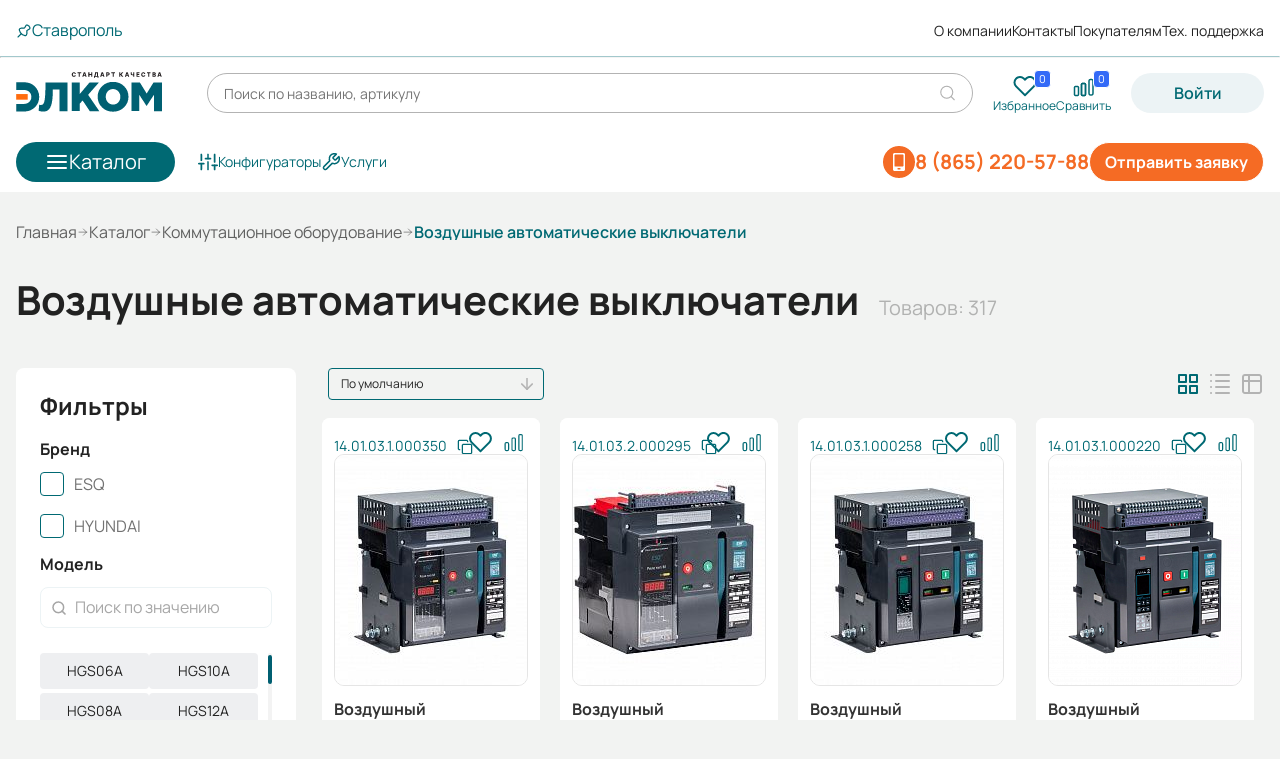

--- FILE ---
content_type: text/html; charset=UTF-8
request_url: https://sta.elcomspb.ru/retail/nizkovoltnoe-0-4kv-i-vysokovoltnoe-6-35kv-oborudov/vozdushnye-avtomaticheskie-vyklyuchateli/
body_size: 25754
content:


<!DOCTYPE html>
<html lang="ru">
<head>
<title>Воздушные автоматические выключатели купить в Ставрополе</title>
<meta name="description" content="Воздушные автоматические выключатели всегда в наличии на складе ГК Элком в Ставрополе. Возможен самовывоз или доставка. Низкие цены. Официальная гарантия. Все виды оплаты." />

<link rel="preconnect" href="https://chat.autofaq.ai" crossorigin /><link rel="preconnect" href="https://mc.yandex.ru" crossorigin />
<link rel="preload" href="/bitrix/cache/css/arturgolubev.cssinliner/v551_s1/css_united/bd381c67cfcf0d6f8fa3d0c2c8906d6c.css" as="style">
    <meta http-equiv="Content-Type" content="text/html; charset=UTF-8" />
<meta name="keywords" content="Воздушные автоматические выключатели" />

<script data-skip-moving="true">(function(w, d, n) {var cl = "bx-core";var ht = d.documentElement;var htc = ht ? ht.className : undefined;if (htc === undefined || htc.indexOf(cl) !== -1){return;}var ua = n.userAgent;if (/(iPad;)|(iPhone;)/i.test(ua)){cl += " bx-ios";}else if (/Windows/i.test(ua)){cl += ' bx-win';}else if (/Macintosh/i.test(ua)){cl += " bx-mac";}else if (/Linux/i.test(ua) && !/Android/i.test(ua)){cl += " bx-linux";}else if (/Android/i.test(ua)){cl += " bx-android";}cl += (/(ipad|iphone|android|mobile|touch)/i.test(ua) ? " bx-touch" : " bx-no-touch");cl += w.devicePixelRatio && w.devicePixelRatio >= 2? " bx-retina": " bx-no-retina";if (/AppleWebKit/.test(ua)){cl += " bx-chrome";}else if (/Opera/.test(ua)){cl += " bx-opera";}else if (/Firefox/.test(ua)){cl += " bx-firefox";}ht.className = htc ? htc + " " + cl : cl;})(window, document, navigator);</script>









        <meta charset="UTF-8">
        <meta id="viewport" name="viewport" content="width=device-width,initial-scale=1,shrink-to-fit=no,maximum-scale=1,user-scalable=no">
        <meta name="format-detection" content="telephone=no">
    

        <link rel="icon" href="/favicon.ico">
        <link rel="icon" href="/favicon.svg" type="image/svg+xml">
        <link rel="favicon-192x192" href="/favicon-192x192.png">
        <link rel="manifest" href="/manifest.webmanifest">
    

                
            

            

            

                                  

                      

                      

                      
<link rel="canonical" href="https://sta.elcomspb.ru/retail/nizkovoltnoe-0-4kv-i-vysokovoltnoe-6-35kv-oborudov/vozdushnye-avtomaticheskie-vyklyuchateli/" />
<!-- dev2fun module opengraph -->
<meta property="og:title" content="Воздушные автоматические выключатели купить в Ставрополе"/>
<meta property="og:description" content="Воздушные автоматические выключатели всегда в наличии на складе ГК Элком в Ставрополе. Возможен самовывоз или доставка. Н..."/>
<meta property="og:url" content="https://sta.elcomspb.ru/retail/nizkovoltnoe-0-4kv-i-vysokovoltnoe-6-35kv-oborudov/vozdushnye-avtomaticheskie-vyklyuchateli/"/>
<meta property="og:type" content="website"/>
<meta property="og:site_name" content="elcomspb.ru"/>
<!-- /dev2fun module opengraph -->



<!--    ????-->
        <!-- Yandex.Metrika counter -->
        <noscript>
        <div><img width="0" height="0" src="https://mc.yandex.ru/watch/87200373" class="d-none" alt="Yandex metrika"></div>
    </noscript>
    <!-- /Yandex.Metrika counter -->

    
        <!-- Varioqub experiments -->
    <link href="/bitrix/cache/css/arturgolubev.cssinliner/v551_s1/css_united/bd381c67cfcf0d6f8fa3d0c2c8906d6c.css" type="text/css"  rel="stylesheet" onerror="document.body.classList.add('agic_reload_css');" />
</head>

<body class="">

<div class="loader" data-delay="200">
    <img width="38" height="38" class="loader__image lazyload" src="/local/templates/main_redesign/assets/svg/loader.svg" data-src="/local/templates/main_redesign/assets/svg/loader.svg" alt="">
</div>

<header class="header" data-header>
    <div class="header__first_group container">
                    <button
                    class="btn_city"
                    type="button"
                    data-dialog="#dialog_m"
                    data-dialog-fetch="/include/form/city.php"
                    data-tippy-theme="light"
                    data-tippy-trigger="manual">
                <img width="16" height="16" src="/local/templates/main_redesign/assets/svg/pin.svg" alt="Знак метки">
                <span>Ставрополь</span>
            </button>
        

        
    <nav class="header__first_group--links">
                    <a class="link_s1" href="/about/">О компании</a>
                    <a class="link_s1" href="/contacts/">Контакты</a>
                    <a class="link_s1" href="/info/">Покупателям</a>
                    <a class="link_s1" href="/help/support/">Тех. поддержка</a>
            </nav>
    </div>

    <hr>

    <div class="header__second_group container">
        <a href="/" class="header__logo_img">
    <img src="/local/templates/main_redesign/assets/svg/logo-2.svg" alt="Логотип Элкома">
</a>        <a data-goal="sendorder" href="/include/form/feedback.php" data-dialog="#dialog_s" class="item__invoice_legal-entity-link-header_mobile  btn btn--orange btn--filled fill" id="invoice-button">Оставить заявку</a>
        <a href="/retail/" class="btn_catalog">            
            <img src="/local/templates/main_redesign/assets/svg/burger.svg" alt="Знак бургера">             
            <span class ="burger-text">Каталог</span>
        </a>
        <div class="header__second_group-search_title" id="title-search">
	<form class="header__second_group-form" action="/search/">
		<input data-search-input id="title-search-input" placeholder="Поиск по названию, артикулу" type="text" name="q" value="" autocomplete="off" class="header__second_group-form--search"/>
		<span class="search_button">
              <svg width="20" height="20" viewBox="0 0 20 20" fill="none" xmlns="http://www.w3.org/2000/svg">
                <g>
                  <path class="circle" d="M9.16667 15.8333C12.8486 15.8333 15.8333 12.8486 15.8333 9.16667C15.8333 5.48477 12.8486 2.5 9.16667 2.5C5.48477 2.5 2.5 5.48477 2.5 9.16667C2.5 12.8486 5.48477 15.8333 9.16667 15.8333Z" stroke="#B3B3B3" stroke-width="1.25" stroke-linecap="round" stroke-linejoin="round"></path>
                </g>
                <path d="M17.502 17.502L13.877 13.877" stroke="#B3B3B3" stroke-width="1.25" stroke-linecap="round" stroke-linejoin="round"></path>
              </svg>
            </span>
		<button name="close" class="header__second_group-form--close">
      <img src="/local/templates/main_redesign/assets/svg/close.svg" alt="Закрыть">
    </button>
	</form>
	<div class="h-search__result h-search-result" hidden></div>

	</div>



        
<nav class="header__second_group-links ">
    <a href="/favorite/" title="Избранное" class="link_popup page_favorite">
    <span class="link_popup__svg">
        <img width="25" height="24" src="/local/templates/main_redesign/assets/svg/favorite.svg" alt="Избранное">
        <span class="quantity">0</span>
    </span>
    <span>Избранное</span>
</a>
    
    <div id="compare_list_count">
        
<input hidden value="" data-compare-count>
<a href="/retail/compare/" class="link_popup">
    <div class="link_popup__svg">
        <img width="24" height="24" src="/local/templates/main_redesign/assets/svg/compare.svg" alt="Сравнить">
        <span class="quantity">0</span>
    </div>
    <span>Сравнить</span>
</a>
        <div class="compare_list_count__info" style="display:none">
            Для сравнение можно добавить не более 5-ти товаров
            <span class="close">
                <svg xmlns="http://www.w3.org/2000/svg" width="16" height="16" viewBox="0 0 16 16" fill="none">
                    <path d="M9.4065 7.99996L13.3332 11.9266L11.9265 13.3333L7.99984 9.40662L4.07317 13.3333L2.6665 11.9266L6.59317 7.99996L2.6665 4.07329L4.07317 2.66663L7.99984 6.59329L11.9265 2.66663L13.3332 4.07329L9.4065 7.99996Z" fill="#333333"/>
                </svg>
            </span>
        </div>
    </div>

    
    <div id="smallBasket" data-block="smallBasket" data-action-remove="/retail/nizkovoltnoe-0-4kv-i-vysokovoltnoe-6-35kv-oborudov/vozdushnye-avtomaticheskie-vyklyuchateli/?action=REMOVEFROMBASKET" v-cloak>
    <a href="/personal/cart/" class="link_popup">
        <div class="link_popup__svg">
            <img width="24" height="24" src="/local/templates/main_redesign/assets/svg/basket.svg" alt="Корзина">
            <span class="quantity">{{ productCount }}</span>
        </div>
        <span>Корзина</span>
        <!-- Всплывашка под корзиной -->
           </a>
</div>
</nav>
        <div class="btn_enter" id="enter">
    <a data-goal="login" class="btn btn--gray btn--filled" href="/include/form/auth.php" data-dialog="#dialog_s">Войти</a>
    <div class="popup_welcome hidden">
        <div class="triangle"></div>
        <button class="popup_welcome__close" type="button"> 
            <svg width="24" height="24" viewBox="0 0 24 24" fill="none" xmlns="http://www.w3.org/2000/svg"> <path d="M12 22C17.5228 22 22 17.5228 22 12C22 6.47715 17.5228 2 12 2C6.47715 2 2 6.47715 2 12C2 17.5228 6.47715 22 12 22Z" stroke="#B3B3B3" stroke-width="1.5" stroke-linecap="round" stroke-linejoin="round"></path> <path d="M15 9L9 15" stroke="#B3B3B3" stroke-width="1.5" stroke-linecap="round" stroke-linejoin="round"></path> <path d="M9 9L15 15" stroke="#B3B3B3" stroke-width="1.5" stroke-linecap="round" stroke-linejoin="round"></path> </svg> 
        </button>
        <div class="popup_welcome__top">
            <h4>Давайте познакомимся?</h5>
            <p>
                Вы сможете получать персональные предложения и отслеживать статусы заказов
            </p>
        </div>
        <a data-goal="login_newvisitor" href="/include/form/auth.php" data-dialog="#dialog_s" class="btn_enter orange" id="auth_welcome" >Войти</a>
    </div>

    <div class="popup_enter hidden">
        <div class="triangle"></div>
        <div class="popup_enter__top">
            <h4>Войдите в Личный кабинет</h5>
            <p>
                Вы сможете получать персональные предложения и отслеживать статусы заказов
            </p>
        </div>
        <a data-goal="login" href="/include/form/auth.php" data-dialog="#dialog_s" class="btn_enter orange" id="auth" >Войти</a>
    </div>
</div>

                                    
<a class="btn-number second" href="tel:88652205788"><img class="mobile-icon" src="/local/templates/main_redesign/assets/svg/roentgen_phone.svg" alt="icon mobile" aria-hidden="true"><span>8 (865) 220-57-88</span></a>                        </div>

    <div class="header__second_group medium container">
        
    <nav class="header__third_group-links medium">
        

        <div class="item__contact-actions">
            <a data-goal="sendorder" href="/include/form/feedback.php" data-dialog="#dialog_xl"
                class="item__invoice_legal-entity-link-header btn btn--orange btn--filled fill" id="invoice-button">Отправить заявку</a>
                                                
<a class="btn-number" href="tel:88652205788"><img src="/local/templates/main_redesign/assets/svg/roentgen_phone.svg" alt="icon mobile" aria-hidden="true"><span>8 (865) 220-57-88</span></a>                            
        </div>

        <div class="btn_assign-wrapper">
            <a class="btn_assign" href="https://tech.elcomspb.ru/">
                <img src="/local/templates/main_redesign/assets/svg/configurations.svg" alt="Знак">
                <span>Конфигураторы</span>
            </a>
            <a class="btn_assign" href="/service/">
                <img src="/local/templates/main_redesign/assets/svg/tool-wrench.svg" alt="Знак">
                <span>Услуги</span>
            </a>
                </nav>

        
<nav class="header__second_group-links medium">
    <a href="/favorite/" title="Избранное" class="link_popup page_favorite">
    <span class="link_popup__svg">
        <img width="25" height="24" src="/local/templates/main_redesign/assets/svg/favorite.svg" alt="Избранное">
        <span class="quantity">0</span>
    </span>
    <span>Избранное</span>
</a>
    
    <div id="compare_list_count">
        
<input hidden value="" data-compare-count>
<a href="/retail/compare/" class="link_popup">
    <div class="link_popup__svg">
        <img width="24" height="24" src="/local/templates/main_redesign/assets/svg/compare.svg" alt="Сравнить">
        <span class="quantity">0</span>
    </div>
    <span>Сравнить</span>
</a>
        <div class="compare_list_count__info" style="display:none">
            Для сравнение можно добавить не более 5-ти товаров
            <span class="close">
                <svg xmlns="http://www.w3.org/2000/svg" width="16" height="16" viewBox="0 0 16 16" fill="none">
                    <path d="M9.4065 7.99996L13.3332 11.9266L11.9265 13.3333L7.99984 9.40662L4.07317 13.3333L2.6665 11.9266L6.59317 7.99996L2.6665 4.07329L4.07317 2.66663L7.99984 6.59329L11.9265 2.66663L13.3332 4.07329L9.4065 7.99996Z" fill="#333333"/>
                </svg>
            </span>
        </div>
    </div>

    
    <div id="smallBasketMedium" data-block="smallBasketMedium" data-action-remove="/retail/nizkovoltnoe-0-4kv-i-vysokovoltnoe-6-35kv-oborudov/vozdushnye-avtomaticheskie-vyklyuchateli/?action=REMOVEFROMBASKET" v-cloak>
    <a href="/personal/cart/" class="link_popup">
        <div class="link_popup__svg">
            <img width="24" height="24" src="/local/templates/main_redesign/assets/svg/basket.svg" alt="Корзина">
            <span class="quantity">{{ productCount }}</span>
        </div>
        <span>Корзина</span>
        <!-- Всплывашка под корзиной -->
           </a>
</div>
</nav>    </div>

    <div class="header__third_group container">
        <a href="/retail/" class="btn_catalog">
            <img src="/local/templates/main_redesign/assets/svg/burger.svg" alt="Знак бургера">
            <span>Каталог</span>
        </a>
        
    <nav class="header__third_group-links ">
        

        <div class="item__contact-actions">
            <a data-goal="sendorder" href="/include/form/feedback.php" data-dialog="#dialog_xl"
                class="item__invoice_legal-entity-link-header btn btn--orange btn--filled fill" id="invoice-button">Отправить заявку</a>
                                                
<a class="btn-number" href="tel:88652205788"><img src="/local/templates/main_redesign/assets/svg/roentgen_phone.svg" alt="icon mobile" aria-hidden="true"><span>8 (865) 220-57-88</span></a>                            
        </div>

        <div class="btn_assign-wrapper">
            <a class="btn_assign" href="https://tech.elcomspb.ru/">
                <img src="/local/templates/main_redesign/assets/svg/configurations.svg" alt="Знак">
                <span>Конфигураторы</span>
            </a>
            <a class="btn_assign" href="/service/">
                <img src="/local/templates/main_redesign/assets/svg/tool-wrench.svg" alt="Знак">
                <span>Услуги</span>
            </a>
                </nav>

        <div class="m-search">
            <div id="title-search-mobile">
    <form class="header__third_group-form" action="/search/" method="GET">
        <input id="title-search-input-mobile" class="header__third_group-form--search" type="text" placeholder="Поиск по товарам" minlength="3" name="q" autocomplete="off" data-suggest-delay="1000">
        <button name="close" class="header__third_group-form--close">
            <img src="/local/templates/main_redesign/assets/svg/close.svg" alt="Закрыть">
        </button>
        <div class="m-search__spinner" hidden id="title-search-mobile_preloader_item">
            <div class="spinner spinner_grey"></div>
        </div>
    </form>
    </div>
        </div>
    </div>
</header>


<div class=" container">
        <aside class="aside hang">
        <ul class="aside__links">
                                                <li class="aside__links-item" data-item="0" >
                        <a href="/retail/electric_engines/" class="link_aside" style="width: 100%; height: 100%; z-index: 20">
                            <img src="/upload/uf/95c/9vo5avtah2xi6a6k467h96dlyds4dn5e.svg" alt="Электродвигатели">
                            <span>Электродвигатели</span>
                            <img class="chevron-svg" src="/local/templates/main_redesign/assets/svg/chevron_right.svg"
                                 alt="Знак вправо"
                                 style="position: absolute; right: 0;">
                        </a>
                    </li>
                                                                <li class="aside__links-item" data-item="1" >
                        <a href="/retail/pumps/" class="link_aside" style="width: 100%; height: 100%; z-index: 20">
                            <img src="/upload/uf/458/kv5dhog3xsa8a3s9j1us2535jzu2fcyj.svg" alt="Насосы">
                            <span>Насосы</span>
                            <img class="chevron-svg" src="/local/templates/main_redesign/assets/svg/chevron_right.svg"
                                 alt="Знак вправо"
                                 style="position: absolute; right: 0;">
                        </a>
                    </li>
                                                                <li class="aside__links-item" data-item="2" >
                        <a href="/retail/nizkovoltnoe-0-4kv-i-vysokovoltnoe-6-35kv-oborudov/" class="link_aside" style="width: 100%; height: 100%; z-index: 20">
                            <img src="/upload/uf/4c6/k74432te1etgm7ntpzlx0en16v72nus6.svg" alt="Низковольтное и высоковольтное оборудование">
                            <span>Низковольтное и высоковольтное оборудование</span>
                            <img class="chevron-svg" src="/local/templates/main_redesign/assets/svg/chevron_right.svg"
                                 alt="Знак вправо"
                                 style="position: absolute; right: 0;">
                        </a>
                    </li>
                                                                <li class="aside__links-item" data-item="3" >
                        <a href="/retail/invertors/" class="link_aside" style="width: 100%; height: 100%; z-index: 20">
                            <img src="/upload/uf/d94/gl94bul1uh1o6nedoi26766dzvpamu5r.svg" alt="Частотные преобразователи и УПП">
                            <span>Частотные преобразователи и УПП</span>
                            <img class="chevron-svg" src="/local/templates/main_redesign/assets/svg/chevron_right.svg"
                                 alt="Знак вправо"
                                 style="position: absolute; right: 0;">
                        </a>
                    </li>
                                                                <li class="aside__links-item" data-item="4" >
                        <a href="/retail/gearbox/" class="link_aside" style="width: 100%; height: 100%; z-index: 20">
                            <img src="/upload/uf/f6e/9y1l0il07prb7cdwayd0g25ji26oqaul.svg" alt="Редукторы и мотор-редукторы">
                            <span>Редукторы и мотор-редукторы</span>
                            <img class="chevron-svg" src="/local/templates/main_redesign/assets/svg/chevron_right.svg"
                                 alt="Знак вправо"
                                 style="position: absolute; right: 0;">
                        </a>
                    </li>
                                                                <li class="aside__links-item" data-item="5" no-childs>
                        <a href="/retail/bearings/" class="link_aside" style="width: 100%; height: 100%; z-index: 20">
                            <img src="/upload/uf/460/iqjjqe326rtj0041tq4rdp3t9aphfvmh.svg" alt="Подшипники">
                            <span>Подшипники</span>
                            <img class="chevron-svg" src="/local/templates/main_redesign/assets/svg/chevron_right.svg"
                                 alt="Знак вправо"
                                 style="position: absolute; right: 0;">
                        </a>
                    </li>
                                                                <li class="aside__links-item" data-item="6" >
                        <a href="/retail/klimaticheskoe-oborudovanie/" class="link_aside" style="width: 100%; height: 100%; z-index: 20">
                            <img src="/upload/uf/e86/sombhowflrlt3dvhxs2scu7nc21w89f5.svg" alt="Климатическое оборудование">
                            <span>Климатическое оборудование</span>
                            <img class="chevron-svg" src="/local/templates/main_redesign/assets/svg/chevron_right.svg"
                                 alt="Знак вправо"
                                 style="position: absolute; right: 0;">
                        </a>
                    </li>
                                                                <li class="aside__links-item" data-item="7" >
                        <a href="/retail/schild/" class="link_aside" style="width: 100%; height: 100%; z-index: 20">
                            <img src="/upload/uf/9b3/j4ix3y7m9dlfbci6w81d45njb279oj9x.svg" alt="Электрощитовое оборудование">
                            <span>Электрощитовое оборудование</span>
                            <img class="chevron-svg" src="/local/templates/main_redesign/assets/svg/chevron_right.svg"
                                 alt="Знак вправо"
                                 style="position: absolute; right: 0;">
                        </a>
                    </li>
                                                                <li class="aside__links-item" data-item="8" >
                        <a href="/retail/tali/" class="link_aside" style="width: 100%; height: 100%; z-index: 20">
                            <img src="/upload/uf/2e9/liet3xabz6nrxkd581uaig0iyjzb0cxi.svg" alt="Тали">
                            <span>Тали</span>
                            <img class="chevron-svg" src="/local/templates/main_redesign/assets/svg/chevron_right.svg"
                                 alt="Знак вправо"
                                 style="position: absolute; right: 0;">
                        </a>
                    </li>
                                    </ul>

                                    <div class="aside__catalog hidden" data-item="0">
                    <div class="aside__catalog-top">
                        <div class="category-name">Электродвигатели</div>
                                                    <div class="category-quantity">8 категорий</div>
                                            </div>
                    <div class="aside__catalog-container">
                        <nav class="aside__catalog-grid">
                                                            <div class="aside__catalog-grid-item">
                                    <a href="/retail/electric_engines/general-purpose_engines/" class="aside__catalog-grid-item--title">Общепромышленные электродвигатели</a>

                                                                            <ul class="aside__catalog-grid-item--list">
                                                                                            <li class="aside__catalog-grid--list-item ">
                                                    <a class="link_s2" href="/retail/electric_engines/general-purpose_engines/5_ai/">Электродвигатели 5АИ</a>
                                                </li>
                                                                                            <li class="aside__catalog-grid--list-item ">
                                                    <a class="link_s2" href="/retail/electric_engines/general-purpose_engines/esq/">Электродвигатели ESQ</a>
                                                </li>
                                                                                            <li class="aside__catalog-grid--list-item ">
                                                    <a class="link_s2" href="/retail/electric_engines/esqpr/din/">Электродвигатели ESQ PR IEC(DIN)</a>
                                                </li>
                                                                                            <li class="aside__catalog-grid--list-item hidden">
                                                    <a class="link_s2" href="/retail/electric_engines/esqpr/gost/">Электродвигатели ESQ PR ГОСТ</a>
                                                </li>
                                                                                            <li class="aside__catalog-grid--list-item hidden">
                                                    <a class="link_s2" href="/retail/electric_engines/general-purpose_engines/air/">Электродвигатели АИР</a>
                                                </li>
                                                                                            <li class="aside__catalog-grid--list-item hidden">
                                                    <a class="link_s2" href="/retail/electric_engines/general-purpose_engines/ptichniki/">Электродвигатели для привода осевых вентиляторов ПТИЧНИКИ</a>
                                                </li>
                                                                                    </ul>
                                                                                    <a class="btn_show_more" href="javascript:">
                                                <span>Показать больше</span>
                                                <img src="/local/templates/main_redesign/assets/svg/chevron_right.svg" alt="Знак вниз">
                                            </a>
                                                                                                            </div>
                                                            <div class="aside__catalog-grid-item">
                                    <a href="/retail/electric_engines/explosion-proof-series_engines/" class="aside__catalog-grid-item--title">Взрывозащищенные электродвигатели</a>

                                                                            <ul class="aside__catalog-grid-item--list">
                                                                                            <li class="aside__catalog-grid--list-item ">
                                                    <a class="link_s2" href="/retail/electric_engines/explosion-proof-series_engines/explosion-proof_engines/">Нефтехимические электродвигатели</a>
                                                </li>
                                                                                            <li class="aside__catalog-grid--list-item ">
                                                    <a class="link_s2" href="/retail/electric_engines/explosion-proof-series_engines/explosion-proof_engines_aimur/">Рудничные электродвигатели</a>
                                                </li>
                                                                                    </ul>
                                                                                                            </div>
                                                            <div class="aside__catalog-grid-item">
                                    <a href="/retail/electric_engines/hi-voltage_engines/" class="aside__catalog-grid-item--title">Высоковольтные электродвигатели</a>

                                                                            <ul class="aside__catalog-grid-item--list">
                                                                                            <li class="aside__catalog-grid--list-item ">
                                                    <a class="link_s2" href="/retail/electric_engines/hi-voltage_engines/asinkhronnye-elektrodvigateli/">Асинхронные электродвигатели</a>
                                                </li>
                                                                                            <li class="aside__catalog-grid--list-item ">
                                                    <a class="link_s2" href="/retail/electric_engines/hi-voltage_engines/vysokovoltnye-vzryvozashchishchennye-elektrodvigat/">Высоковольтные взрывозащищенные электродвигатели</a>
                                                </li>
                                                                                            <li class="aside__catalog-grid--list-item ">
                                                    <a class="link_s2" href="/retail/electric_engines/hi-voltage_engines/prochee-vysokovoltnye-elektrodvigateli/">Прочее высоковольтные электродвигатели</a>
                                                </li>
                                                                                    </ul>
                                                                                                            </div>
                                                            <div class="aside__catalog-grid-item">
                                    <a href="/retail/electric_engines/crane_engines/" class="aside__catalog-grid-item--title">Крановые электродвигатели</a>

                                                                            <ul class="aside__catalog-grid-item--list">
                                                                                            <li class="aside__catalog-grid--list-item ">
                                                    <a class="link_s2" href="/retail/electric_engines/crane_engines/faznyj/">Электродвигатели с фазным ротором</a>
                                                </li>
                                                                                            <li class="aside__catalog-grid--list-item ">
                                                    <a class="link_s2" href="/retail/electric_engines/crane_engines/korotkozamknutyj/">Электродвигатели с короткозамкнутым ротором</a>
                                                </li>
                                                                                    </ul>
                                                                                                            </div>
                                                            <div class="aside__catalog-grid-item">
                                    <a href="/retail/electric_engines/single-phase/" class="aside__catalog-grid-item--title">Однофазные электродвигатели</a>

                                                                    </div>
                                                            <div class="aside__catalog-grid-item">
                                    <a href="/retail/electric_engines/with_brake_engines/" class="aside__catalog-grid-item--title">Электродвигатели с тормозом</a>

                                                                    </div>
                                                            <div class="aside__catalog-grid-item">
                                    <a href="/retail/electric_engines/spetsialnye-elektrodvigateli/" class="aside__catalog-grid-item--title">Специальные электродвигатели</a>

                                                                            <ul class="aside__catalog-grid-item--list">
                                                                                            <li class="aside__catalog-grid--list-item ">
                                                    <a class="link_s2" href="/retail/electric_engines/spetsialnye-elektrodvigateli/ip23/">Электродвигатели с пониженной степень защиты 5АИН</a>
                                                </li>
                                                                                            <li class="aside__catalog-grid--list-item ">
                                                    <a class="link_s2" href="/retail/electric_engines/spetsialnye-elektrodvigateli/dry-chamber_engines/">Электродвигатели для сушильных камер ESQ HT</a>
                                                </li>
                                                                                            <li class="aside__catalog-grid--list-item ">
                                                    <a class="link_s2" href="/retail/electric_engines/spetsialnye-elektrodvigateli/rolgangovye-elektrodvigateli-5arm/">Рольганговые электродвигатели 5АРМ</a>
                                                </li>
                                                                                            <li class="aside__catalog-grid--list-item hidden">
                                                    <a class="link_s2" href="/retail/electric_engines/spetsialnye-elektrodvigateli/ogneupornye-elektrodvigateli-esq-fr/">Огнеупорные электродвигатели ESQ FR</a>
                                                </li>
                                                                                            <li class="aside__catalog-grid--list-item hidden">
                                                    <a class="link_s2" href="/retail/electric_engines/spetsialnye-elektrodvigateli/elektrodvigateli-rzhd-esq-rw/">Электродвигатели РЖД ESQ RW</a>
                                                </li>
                                                                                            <li class="aside__catalog-grid--list-item hidden">
                                                    <a class="link_s2" href="/retail/electric_engines/spetsialnye-elektrodvigateli/prochee-elektrodvigateli/">Прочие электродвигатели</a>
                                                </li>
                                                                                            <li class="aside__catalog-grid--list-item hidden">
                                                    <a class="link_s2" href="/retail/electric_engines/general-purpose_engines/ptichniki/">Электродвигатели для привода осевых вентиляторов ПТИЧНИКИ</a>
                                                </li>
                                                                                            <li class="aside__catalog-grid--list-item hidden">
                                                    <a class="link_s2" href="/retail/electric_engines/spetsialnye-elektrodvigateli/5ai_tp/">Электродвигатели для охлаждения трансформаторов 5АИ ТР</a>
                                                </li>
                                                                                    </ul>
                                                                                    <a class="btn_show_more" href="javascript:">
                                                <span>Показать больше</span>
                                                <img src="/local/templates/main_redesign/assets/svg/chevron_right.svg" alt="Знак вниз">
                                            </a>
                                                                                                            </div>
                                                            <div class="aside__catalog-grid-item">
                                    <a href="/retail/electric_engines/zapasnye-chasti-i-komplektuyushchie-dlya-elektrodv/" class="aside__catalog-grid-item--title">Запасные части и комплектующие для электродвигателей</a>

                                                                    </div>
                                                    </nav>
                    </div>
                </div>
                                                <div class="aside__catalog hidden" data-item="1">
                    <div class="aside__catalog-top">
                        <div class="category-name">Насосы</div>
                                                    <div class="category-quantity">16 категорий</div>
                                            </div>
                    <div class="aside__catalog-container">
                        <nav class="aside__catalog-grid">
                                                            <div class="aside__catalog-grid-item">
                                    <a href="/retail/pumps/konsolnie_pumps/" class="aside__catalog-grid-item--title">Консольные насосы</a>

                                                                    </div>
                                                            <div class="aside__catalog-grid-item">
                                    <a href="/retail/pumps/dvuhhod_pumps/" class="aside__catalog-grid-item--title">Насосы двустороннего входа</a>

                                                                    </div>
                                                            <div class="aside__catalog-grid-item">
                                    <a href="/retail/pumps/multistage_pumps/" class="aside__catalog-grid-item--title">Секционные насосы</a>

                                                                    </div>
                                                            <div class="aside__catalog-grid-item">
                                    <a href="/retail/pumps/artezianskie-nasosy/" class="aside__catalog-grid-item--title">Артезианские насосы</a>

                                                                    </div>
                                                            <div class="aside__catalog-grid-item">
                                    <a href="/retail/pumps/drenazhnye-nasosy/" class="aside__catalog-grid-item--title">Дренажные насосы</a>

                                                                    </div>
                                                            <div class="aside__catalog-grid-item">
                                    <a href="/retail/pumps/semisubmersible_pumps/" class="aside__catalog-grid-item--title">Дренажные погружные насосы</a>

                                                                    </div>
                                                            <div class="aside__catalog-grid-item">
                                    <a href="/retail/pumps/fekalnye-nasosy/" class="aside__catalog-grid-item--title">Фекальные насосы</a>

                                                                    </div>
                                                            <div class="aside__catalog-grid-item">
                                    <a href="/retail/pumps/fekalnye-pogruzhnye-nasosy/" class="aside__catalog-grid-item--title">Фекальные погружные насосы</a>

                                                                    </div>
                                                            <div class="aside__catalog-grid-item">
                                    <a href="/retail/pumps/screw_pumps/" class="aside__catalog-grid-item--title">Винтовые насосы</a>

                                                                            <ul class="aside__catalog-grid-item--list">
                                                                                            <li class="aside__catalog-grid--list-item ">
                                                    <a class="link_s2" href="/retail/pumps/screw_pumps/odnovintovie/">Одновинтовые насосы</a>
                                                </li>
                                                                                            <li class="aside__catalog-grid--list-item ">
                                                    <a class="link_s2" href="/retail/pumps/screw_pumps/tryekhvintovye-nasosy/">Трёхвинтовые насосы</a>
                                                </li>
                                                                                    </ul>
                                                                                                            </div>
                                                            <div class="aside__catalog-grid-item">
                                    <a href="/retail/pumps/gear_pumps/" class="aside__catalog-grid-item--title">Шестеренные насосы</a>

                                                                    </div>
                                                            <div class="aside__catalog-grid-item">
                                    <a href="/retail/pumps/petrol_and_kerosene/" class="aside__catalog-grid-item--title">Бензиновые насосы</a>

                                                                    </div>
                                                            <div class="aside__catalog-grid-item">
                                    <a href="/retail/pumps/vortical_pumps/" class="aside__catalog-grid-item--title">Вихревые насосы</a>

                                                                    </div>
                                                            <div class="aside__catalog-grid-item">
                                    <a href="/retail/pumps/vakuumnie/" class="aside__catalog-grid-item--title">Вакуумные насосы</a>

                                                                    </div>
                                                            <div class="aside__catalog-grid-item">
                                    <a href="/retail/pumps/prochie-nasosy/" class="aside__catalog-grid-item--title">Прочие насосы</a>

                                                                            <ul class="aside__catalog-grid-item--list">
                                                                                            <li class="aside__catalog-grid--list-item ">
                                                    <a class="link_s2" href="/retail/pumps/prochie-nasosy/peskovye-i-shlamovye-nasosy/">Песковые и шламовые насосы</a>
                                                </li>
                                                                                            <li class="aside__catalog-grid--list-item ">
                                                    <a class="link_s2" href="/retail/pumps/prochie-nasosy/prochie-nasosy/">Прочие насосы</a>
                                                </li>
                                                                                    </ul>
                                                                                                            </div>
                                                            <div class="aside__catalog-grid-item">
                                    <a href="/retail/pumps/control_stations/" class="aside__catalog-grid-item--title">Автоматические насосные станции и комплектующие к ним</a>

                                                                    </div>
                                                            <div class="aside__catalog-grid-item">
                                    <a href="/retail/pumps/zapasnye-chasti-i-komplektuyushchie-dlya-nasosov/" class="aside__catalog-grid-item--title">Запасные части и комплектующие для насосов</a>

                                                                    </div>
                                                    </nav>
                    </div>
                </div>
                                                <div class="aside__catalog hidden" data-item="2">
                    <div class="aside__catalog-top">
                        <div class="category-name">Низковольтное и высоковольтное оборудование</div>
                                                    <div class="category-quantity">10 категорий</div>
                                            </div>
                    <div class="aside__catalog-container">
                        <nav class="aside__catalog-grid">
                                                            <div class="aside__catalog-grid-item">
                                    <a href="/retail/nizkovoltnoe-0-4kv-i-vysokovoltnoe-6-35kv-oborudov/modulnoe-oborudovanie/" class="aside__catalog-grid-item--title">Модульное оборудование</a>

                                                                            <ul class="aside__catalog-grid-item--list">
                                                                                            <li class="aside__catalog-grid--list-item ">
                                                    <a class="link_s2" href="/retail/nizkovoltnoe-0-4kv-i-vysokovoltnoe-6-35kv-oborudov/modulnoe-oborudovanie/avtomaticheskie-vyklyuchateli/">Автоматические выключатели</a>
                                                </li>
                                                                                            <li class="aside__catalog-grid--list-item ">
                                                    <a class="link_s2" href="/retail/nizkovoltnoe-0-4kv-i-vysokovoltnoe-6-35kv-oborudov/modulnoe-oborudovanie/differentsialnye-avtomaty-i-uzo/">Дифференциальные автоматы</a>
                                                </li>
                                                                                            <li class="aside__catalog-grid--list-item ">
                                                    <a class="link_s2" href="/retail/nizkovoltnoe-0-4kv-i-vysokovoltnoe-6-35kv-oborudov/modulnoe-oborudovanie/vyklyuchateli-nagruzki-/">Выключатели нагрузки</a>
                                                </li>
                                                                                            <li class="aside__catalog-grid--list-item hidden">
                                                    <a class="link_s2" href="/retail/nizkovoltnoe-0-4kv-i-vysokovoltnoe-6-35kv-oborudov/modulnoe-oborudovanie/aksessuary-k-modulnoy-avtomatike/">Аксессуары к модульной автоматике</a>
                                                </li>
                                                                                            <li class="aside__catalog-grid--list-item hidden">
                                                    <a class="link_s2" href="/retail/nizkovoltnoe-0-4kv-i-vysokovoltnoe-6-35kv-oborudov/modulnoe-oborudovanie/ustroystva-zashchitnogo-otklyucheniya/">Устройства защитного отключения</a>
                                                </li>
                                                                                    </ul>
                                                                                    <a class="btn_show_more" href="javascript:">
                                                <span>Показать больше</span>
                                                <img src="/local/templates/main_redesign/assets/svg/chevron_right.svg" alt="Знак вниз">
                                            </a>
                                                                                                            </div>
                                                            <div class="aside__catalog-grid-item">
                                    <a href="/retail/nizkovoltnoe-0-4kv-i-vysokovoltnoe-6-35kv-oborudov/kontaktory-i-rele/" class="aside__catalog-grid-item--title">Контакторы и реле</a>

                                                                    </div>
                                                            <div class="aside__catalog-grid-item">
                                    <a href="/retail/nizkovoltnoe-0-4kv-i-vysokovoltnoe-6-35kv-oborudov/avtomaticheskie-vyklyuchateli-zashchity-dvigatelya/" class="aside__catalog-grid-item--title">Автоматические выключатели защиты двигателя</a>

                                                                    </div>
                                                            <div class="aside__catalog-grid-item">
                                    <a href="/retail/nizkovoltnoe-0-4kv-i-vysokovoltnoe-6-35kv-oborudov/avtomaticheskie-vyklyuchateli-v-litom-korpuse/" class="aside__catalog-grid-item--title">Автоматические выключатели в литом корпусе</a>

                                                                    </div>
                                                            <div class="aside__catalog-grid-item">
                                    <a href="/retail/nizkovoltnoe-0-4kv-i-vysokovoltnoe-6-35kv-oborudov/vozdushnye-avtomaticheskie-vyklyuchateli/" class="aside__catalog-grid-item--title">Воздушные автоматические выключатели</a>

                                                                    </div>
                                                            <div class="aside__catalog-grid-item">
                                    <a href="/retail/nizkovoltnoe-0-4kv-i-vysokovoltnoe-6-35kv-oborudov/vakuumnye-vyklyuchateli/" class="aside__catalog-grid-item--title">Вакуумные выключатели 6-10-35кВ</a>

                                                                    </div>
                                                            <div class="aside__catalog-grid-item">
                                    <a href="/retail/nizkovoltnoe-0-4kv-i-vysokovoltnoe-6-35kv-oborudov/elegazovye-vyklyuchateli-nagruzki/" class="aside__catalog-grid-item--title">Элегазовые выключатели нагрузки (ЭВН) 6-10кВ</a>

                                                                    </div>
                                                            <div class="aside__catalog-grid-item">
                                    <a href="/retail/nizkovoltnoe-0-4kv-i-vysokovoltnoe-6-35kv-oborudov/vakuumnye-kontaktory-6-10kv/" class="aside__catalog-grid-item--title">Вакуумные контакторы 6-10кВ</a>

                                                                    </div>
                                                            <div class="aside__catalog-grid-item">
                                    <a href="/retail/nizkovoltnoe-0-4kv-i-vysokovoltnoe-6-35kv-oborudov/aksessuary-k-oborudovaniyu/" class="aside__catalog-grid-item--title">Аксессуары к оборудованию</a>

                                                                            <ul class="aside__catalog-grid-item--list">
                                                                                            <li class="aside__catalog-grid--list-item ">
                                                    <a class="link_s2" href="/retail/nizkovoltnoe-0-4kv-i-vysokovoltnoe-6-35kv-oborudov/aksessuary-k-oborudovaniyu/aksessuary-k-kontaktoram-i-rele/">Аксессуары к контакторам и реле</a>
                                                </li>
                                                                                            <li class="aside__catalog-grid--list-item ">
                                                    <a class="link_s2" href="/retail/nizkovoltnoe-0-4kv-i-vysokovoltnoe-6-35kv-oborudov/aksessuary-k-oborudovaniyu/aksessuary-dlya-avtomatov-zashchity-dvigatelya/">Аксессуары для автоматов защиты двигателя</a>
                                                </li>
                                                                                            <li class="aside__catalog-grid--list-item ">
                                                    <a class="link_s2" href="/retail/nizkovoltnoe-0-4kv-i-vysokovoltnoe-6-35kv-oborudov/aksessuary-k-oborudovaniyu/aksessuary-k-vakuumnym-vyklyuchatelyam/">Аксессуары к вакуумным выключателям</a>
                                                </li>
                                                                                            <li class="aside__catalog-grid--list-item hidden">
                                                    <a class="link_s2" href="/retail/nizkovoltnoe-0-4kv-i-vysokovoltnoe-6-35kv-oborudov/aksessuary-k-oborudovaniyu/aksessuary-dlya-sborki-yacheek/">Аксессуары для сборки ячеек</a>
                                                </li>
                                                                                            <li class="aside__catalog-grid--list-item hidden">
                                                    <a class="link_s2" href="/retail/nizkovoltnoe-0-4kv-i-vysokovoltnoe-6-35kv-oborudov/aksessuary-k-oborudovaniyu/aksessuary-k-avtomaticheskim-vyklyuchatelyam-v-litom-korpuse/">Аксессуары к автоматическим выключателям в литом корпусе</a>
                                                </li>
                                                                                            <li class="aside__catalog-grid--list-item hidden">
                                                    <a class="link_s2" href="/retail/nizkovoltnoe-0-4kv-i-vysokovoltnoe-6-35kv-oborudov/aksessuary-k-oborudovaniyu/aksessuary-k-vozdushnym-avtomaticheskim-vyklyuchatelyam/">Аксессуары к воздушным автоматическим выключателям</a>
                                                </li>
                                                                                            <li class="aside__catalog-grid--list-item hidden">
                                                    <a class="link_s2" href="/retail/nizkovoltnoe-0-4kv-i-vysokovoltnoe-6-35kv-oborudov/aksessuary-k-oborudovaniyu/aksessuary-k-elegazovym-vyklyuchatelyam-nagruzki/">Аксессуары к элегазовым выключателям нагрузки</a>
                                                </li>
                                                                                    </ul>
                                                                                    <a class="btn_show_more" href="javascript:">
                                                <span>Показать больше</span>
                                                <img src="/local/templates/main_redesign/assets/svg/chevron_right.svg" alt="Знак вниз">
                                            </a>
                                                                                                            </div>
                                                            <div class="aside__catalog-grid-item">
                                    <a href="/retail/nizkovoltnoe-0-4kv-i-vysokovoltnoe-6-35kv-oborudov/knopki-knopochnye-posty-pereklyuchateli-svetosignalnaya-apparatura/" class="aside__catalog-grid-item--title">Кнопки, кнопочные посты, переключатели, светосигнальная арматура</a>

                                                                            <ul class="aside__catalog-grid-item--list">
                                                                                            <li class="aside__catalog-grid--list-item ">
                                                    <a class="link_s2" href="/retail/nizkovoltnoe-0-4kv-i-vysokovoltnoe-6-35kv-oborudov/knopki-knopochnye-posty-pereklyuchateli-svetosignalnaya-apparatura/aksessuary-dlya-knopochnykh-postov-i-svetosignalnoy-armatury/">Аксессуары для кнопочных постов и светосигнальной арматуры</a>
                                                </li>
                                                                                            <li class="aside__catalog-grid--list-item ">
                                                    <a class="link_s2" href="/retail/nizkovoltnoe-0-4kv-i-vysokovoltnoe-6-35kv-oborudov/knopki-knopochnye-posty-pereklyuchateli-svetosignalnaya-apparatura/knopki/">Кнопки</a>
                                                </li>
                                                                                            <li class="aside__catalog-grid--list-item ">
                                                    <a class="link_s2" href="/retail/nizkovoltnoe-0-4kv-i-vysokovoltnoe-6-35kv-oborudov/knopki-knopochnye-posty-pereklyuchateli-svetosignalnaya-apparatura/knopki-i-pereklyuchateli-v-modulnom-ispolnenii/">Кнопки и переключатели в модульном исполнении</a>
                                                </li>
                                                                                            <li class="aside__catalog-grid--list-item hidden">
                                                    <a class="link_s2" href="/retail/nizkovoltnoe-0-4kv-i-vysokovoltnoe-6-35kv-oborudov/knopki-knopochnye-posty-pereklyuchateli-svetosignalnaya-apparatura/knopochnye-posty/">Кнопочные посты</a>
                                                </li>
                                                                                            <li class="aside__catalog-grid--list-item hidden">
                                                    <a class="link_s2" href="/retail/nizkovoltnoe-0-4kv-i-vysokovoltnoe-6-35kv-oborudov/knopki-knopochnye-posty-pereklyuchateli-svetosignalnaya-apparatura/pereklyuchateli/">Переключатели</a>
                                                </li>
                                                                                            <li class="aside__catalog-grid--list-item hidden">
                                                    <a class="link_s2" href="/retail/nizkovoltnoe-0-4kv-i-vysokovoltnoe-6-35kv-oborudov/knopki-knopochnye-posty-pereklyuchateli-svetosignalnaya-apparatura/svetosignalnaya-armatura/">Светосигнальная арматура</a>
                                                </li>
                                                                                    </ul>
                                                                                    <a class="btn_show_more" href="javascript:">
                                                <span>Показать больше</span>
                                                <img src="/local/templates/main_redesign/assets/svg/chevron_right.svg" alt="Знак вниз">
                                            </a>
                                                                                                            </div>
                                                    </nav>
                    </div>
                </div>
                                                <div class="aside__catalog hidden" data-item="3">
                    <div class="aside__catalog-top">
                        <div class="category-name">Частотные преобразователи и УПП</div>
                                                    <div class="category-quantity">4 категорий</div>
                                            </div>
                    <div class="aside__catalog-container">
                        <nav class="aside__catalog-grid">
                                                            <div class="aside__catalog-grid-item">
                                    <a href="/retail/invertors/frequency_converters/" class="aside__catalog-grid-item--title">Частотные преобразователи 0.4кВ</a>

                                                                    </div>
                                                            <div class="aside__catalog-grid-item">
                                    <a href="/retail/invertors/uppesq/" class="aside__catalog-grid-item--title">Устройства плавного пуска 0.4кВ</a>

                                                                    </div>
                                                            <div class="aside__catalog-grid-item">
                                    <a href="/retail/invertors/esq_hvs_high_voltage_soft_starters/" class="aside__catalog-grid-item--title">Устройства плавного пуска 6-10кВ</a>

                                                                    </div>
                                                            <div class="aside__catalog-grid-item">
                                    <a href="/retail/invertors/converter_options/" class="aside__catalog-grid-item--title">Дополнительное оборудование к ЧП и УПП 0.4кВ</a>

                                                                    </div>
                                                    </nav>
                    </div>
                </div>
                                                <div class="aside__catalog hidden" data-item="4">
                    <div class="aside__catalog-top">
                        <div class="category-name">Редукторы и мотор-редукторы</div>
                                                    <div class="category-quantity">5 категорий</div>
                                            </div>
                    <div class="aside__catalog-container">
                        <nav class="aside__catalog-grid">
                                                            <div class="aside__catalog-grid-item">
                                    <a href="/retail/gearbox/bevelgear/" class="aside__catalog-grid-item--title">Конические редукторы</a>

                                                                    </div>
                                                            <div class="aside__catalog-grid-item">
                                    <a href="/retail/gearbox/wormgears/" class="aside__catalog-grid-item--title">Червячные редукторы</a>

                                                                            <ul class="aside__catalog-grid-item--list">
                                                                                            <li class="aside__catalog-grid--list-item ">
                                                    <a class="link_s2" href="/retail/gearbox/wormgears/wgitem/">Червячные редукторы NMRW</a>
                                                </li>
                                                                                            <li class="aside__catalog-grid--list-item ">
                                                    <a class="link_s2" href="/retail/gearbox/wormgears/wgreductors/">Червячные редукторы NMRW Light</a>
                                                </li>
                                                                                    </ul>
                                                                                                            </div>
                                                            <div class="aside__catalog-grid-item">
                                    <a href="/retail/gearbox/variable_speed_drive/" class="aside__catalog-grid-item--title">Вариаторы</a>

                                                                    </div>
                                                            <div class="aside__catalog-grid-item">
                                    <a href="/retail/gearbox/nrw_options/" class="aside__catalog-grid-item--title">Запасные части и комплектующие для редукторов</a>

                                                                    </div>
                                                            <div class="aside__catalog-grid-item">
                                    <a href="/retail/gearbox/cylindrical/" class="aside__catalog-grid-item--title">Цилиндрические редукторы</a>

                                                                            <ul class="aside__catalog-grid-item--list">
                                                                                            <li class="aside__catalog-grid--list-item ">
                                                    <a class="link_s2" href="/retail/gearbox/cylindrical/plane_cylindrical/">Плоские цилиндрические FA</a>
                                                </li>
                                                                                            <li class="aside__catalog-grid--list-item ">
                                                    <a class="link_s2" href="/retail/gearbox/cylindrical/gear-r/">Соосные цилиндрические R</a>
                                                </li>
                                                                                            <li class="aside__catalog-grid--list-item ">
                                                    <a class="link_s2" href="/retail/gearbox/cylindrical/gear-rc/">Соосные цилиндрические RC</a>
                                                </li>
                                                                                            <li class="aside__catalog-grid--list-item hidden">
                                                    <a class="link_s2" href="/retail/gearbox/cylindrical/cylindrical-consoles/">Цилиндрические приставки PC</a>
                                                </li>
                                                                                    </ul>
                                                                                    <a class="btn_show_more" href="javascript:">
                                                <span>Показать больше</span>
                                                <img src="/local/templates/main_redesign/assets/svg/chevron_right.svg" alt="Знак вниз">
                                            </a>
                                                                                                            </div>
                                                    </nav>
                    </div>
                </div>
                                                <div class="aside__catalog hidden" data-item="5">
                    <div class="aside__catalog-top">
                        <div class="category-name">Подшипники</div>
                                            </div>
                    <div class="aside__catalog-container">
                        <nav class="aside__catalog-grid">
                                                    </nav>
                    </div>
                </div>
                                                <div class="aside__catalog hidden" data-item="6">
                    <div class="aside__catalog-top">
                        <div class="category-name">Климатическое оборудование</div>
                                                    <div class="category-quantity">2 категорий</div>
                                            </div>
                    <div class="aside__catalog-container">
                        <nav class="aside__catalog-grid">
                                                            <div class="aside__catalog-grid-item">
                                    <a href="/retail/klimaticheskoe-oborudovanie/thermotechnics/" class="aside__catalog-grid-item--title">Теплотехника</a>

                                                                            <ul class="aside__catalog-grid-item--list">
                                                                                            <li class="aside__catalog-grid--list-item ">
                                                    <a class="link_s2" href="/retail/klimaticheskoe-oborudovanie/thermotechnics/heaters/">Тепловентиляторы</a>
                                                </li>
                                                                                            <li class="aside__catalog-grid--list-item ">
                                                    <a class="link_s2" href="/retail/klimaticheskoe-oborudovanie/thermotechnics/thermal_curtains/">Тепловые завесы</a>
                                                </li>
                                                                                            <li class="aside__catalog-grid--list-item ">
                                                    <a class="link_s2" href="/retail/thermotechnics/teplovye-pushki/">Тепловые пушки</a>
                                                </li>
                                                                                            <li class="aside__catalog-grid--list-item hidden">
                                                    <a class="link_s2" href="/retail/klimaticheskoe-oborudovanie/thermotechnics/infrared/">Инфракрасные обогреватели</a>
                                                </li>
                                                                                            <li class="aside__catalog-grid--list-item hidden">
                                                    <a class="link_s2" href="/retail/klimaticheskoe-oborudovanie/thermotechnics/convectors/">Конвекторы</a>
                                                </li>
                                                                                            <li class="aside__catalog-grid--list-item hidden">
                                                    <a class="link_s2" href="/retail/klimaticheskoe-oborudovanie/thermotechnics/calorifiers/">Калориферы</a>
                                                </li>
                                                                                    </ul>
                                                                                    <a class="btn_show_more" href="javascript:">
                                                <span>Показать больше</span>
                                                <img src="/local/templates/main_redesign/assets/svg/chevron_right.svg" alt="Знак вниз">
                                            </a>
                                                                                                            </div>
                                                            <div class="aside__catalog-grid-item">
                                    <a href="/retail/klimaticheskoe-oborudovanie/ventilators/" class="aside__catalog-grid-item--title">Вентиляция</a>

                                                                            <ul class="aside__catalog-grid-item--list">
                                                                                            <li class="aside__catalog-grid--list-item ">
                                                    <a class="link_s2" href="/retail/klimaticheskoe-oborudovanie/ventilators/kanalnye-ventilyatory/">Канальные вентиляторы</a>
                                                </li>
                                                                                            <li class="aside__catalog-grid--list-item ">
                                                    <a class="link_s2" href="/retail/klimaticheskoe-oborudovanie/ventilators/ventilyatory-osevye/">Вентиляторы осевые</a>
                                                </li>
                                                                                            <li class="aside__catalog-grid--list-item ">
                                                    <a class="link_s2" href="/retail/klimaticheskoe-oborudovanie/ventilators/tsentrobezhnye-ventilyatory/">Центробежные вентиляторы</a>
                                                </li>
                                                                                            <li class="aside__catalog-grid--list-item hidden">
                                                    <a class="link_s2" href="/retail/klimaticheskoe-oborudovanie/ventilators/dust_fans/">Пылевые вентиляторы</a>
                                                </li>
                                                                                            <li class="aside__catalog-grid--list-item hidden">
                                                    <a class="link_s2" href="/retail/klimaticheskoe-oborudovanie/ventilators/detali-sistem-ventilyatsii/">Детали систем вентиляции</a>
                                                </li>
                                                                                    </ul>
                                                                                    <a class="btn_show_more" href="javascript:">
                                                <span>Показать больше</span>
                                                <img src="/local/templates/main_redesign/assets/svg/chevron_right.svg" alt="Знак вниз">
                                            </a>
                                                                                                            </div>
                                                    </nav>
                    </div>
                </div>
                                                <div class="aside__catalog hidden" data-item="7">
                    <div class="aside__catalog-top">
                        <div class="category-name">Электрощитовое оборудование</div>
                                                    <div class="category-quantity">2 категорий</div>
                                            </div>
                    <div class="aside__catalog-container">
                        <nav class="aside__catalog-grid">
                                                            <div class="aside__catalog-grid-item">
                                    <a href="/retail/schild/shkafy-upravleniya/" class="aside__catalog-grid-item--title">Шкафы управления</a>

                                                                    </div>
                                                            <div class="aside__catalog-grid-item">
                                    <a href="/retail/schild/kso/" class="aside__catalog-grid-item--title">КСО</a>

                                                                    </div>
                                                    </nav>
                    </div>
                </div>
                                                <div class="aside__catalog hidden" data-item="8">
                    <div class="aside__catalog-top">
                        <div class="category-name">Тали</div>
                                                    <div class="category-quantity">3 категорий</div>
                                            </div>
                    <div class="aside__catalog-container">
                        <nav class="aside__catalog-grid">
                                                            <div class="aside__catalog-grid-item">
                                    <a href="/retail/tali/stationary/" class="aside__catalog-grid-item--title">Стационарные тали</a>

                                                                    </div>
                                                            <div class="aside__catalog-grid-item">
                                    <a href="/retail/tali/mobile/" class="aside__catalog-grid-item--title">Передвижные тали</a>

                                                                    </div>
                                                            <div class="aside__catalog-grid-item">
                                    <a href="/retail/tali/zapasnye-chasti-dlya-taley/" class="aside__catalog-grid-item--title">Запасные части для талей</a>

                                                                    </div>
                                                    </nav>
                    </div>
                </div>
                        </aside>

    
<div class="breadcrumbs" itemprop="http://schema.org/breadcrumb" itemscope itemtype="http://schema.org/BreadcrumbList">
            <a id="bx_breadcrumb_0" 
                itemprop="itemListElement" 
                itemscope 
                itemtype="http://schema.org/ListItem" 
                href="/" 
                title="Главная" 
                itemprop="url">Главная</a>
            <img src="/local/templates/main_redesign/assets/svg/arrow_breadcrumb.svg" alt="Стрелка вправо">
            <a id="bx_breadcrumb_1" 
                itemprop="itemListElement" 
                itemscope 
                itemtype="http://schema.org/ListItem" 
                href="/retail/" 
                title="Каталог" 
                itemprop="url">Каталог</a>
            <img src="/local/templates/main_redesign/assets/svg/arrow_breadcrumb.svg" alt="Стрелка вправо">
            <a id="bx_breadcrumb_2" 
                itemprop="itemListElement" 
                itemscope 
                itemtype="http://schema.org/ListItem" 
                href="/retail/nizkovoltnoe-0-4kv-i-vysokovoltnoe-6-35kv-oborudov/" 
                title="Коммутационное оборудование" 
                itemprop="url">Коммутационное оборудование</a>
            <img src="/local/templates/main_redesign/assets/svg/arrow_breadcrumb.svg" alt="Стрелка вправо">
            <span id="bx_breadcrumb_3" 
                class="current long"
                itemprop="itemListElement" 
                itemscope 
                itemtype="http://schema.org/ListItem" 
                title="Воздушные автоматические выключатели" 
                itemprop="url">Воздушные автоматические выключатели</span></div>

<style>
    @media (max-width: 768px) {
        #chat21-launcher-button{
            margin-bottom: 105px;
        }
    }
</style>
<div class="content__header wrapper ">
  <h1 class="content__title content__title_big">Воздушные автоматические выключатели</h1>
  <div class="catalog_count"></div>
</div>
<div class="content__block">
  <div class="wrapper">
    <div class="catalog">
                            <div class="catalog__wrapper">
        <aside class="catalog__aside">
                <div class="catalog__filter">
        <div class="filter-hint" hidden>
            <span class="filter-hint__label"></span>
            <a class="filter-hint__show link link_alt" href="#">Показать</a>
        </div>

        <form id="filter" class="filter" action="/retail/nizkovoltnoe-0-4kv-i-vysokovoltnoe-6-35kv-oborudov/vozdushnye-avtomaticheskie-vyklyuchateli/?ajaxFilter=Y" method="GET" data-filter-url>
            <input type="hidden" name="PAGEN_1" value="1">
            <input type="hidden" name="set_filter" value="Y">
                        <div class="filter__overlay"></div>
            <div class="filter__wrapper">
                <div class="filter__header">
                    <div class="filter__title">Фильтры</div>
                    <button class="filter__close" type="button" data-filter-close="">
                        <svg class="filter__close-icon"><use xlink:href="/local/templates/main_redesign/images/required/icons/icons.svg#close" /></svg>
                    </button>
                </div>
                                    <div class="filter__item filter__item_active">
                        <div class="filter__item-title">
                            Бренд                                                    </div>
                                                <div class="filter__input-list">
                                                                <label class="filter__option" for="arrCatalogFilter_828_82508236">
                                    <span class="checkbox">
                                        <input class="sr-only" type="checkbox" name="arrCatalogFilter_828_82508236" id="arrCatalogFilter_828_82508236" value="Y">
                                        <span class="checkbox__input"></span>
                                        <span class="checkbox__label">ESQ</span>
                                    </span>
                                    </label>
                                                                        <label class="filter__option" for="arrCatalogFilter_828_3686822022">
                                    <span class="checkbox">
                                        <input class="sr-only" type="checkbox" name="arrCatalogFilter_828_3686822022" id="arrCatalogFilter_828_3686822022" value="Y">
                                        <span class="checkbox__input"></span>
                                        <span class="checkbox__label">HYUNDAI</span>
                                    </span>
                                    </label>
                                                            </div>
                    </div>
                                        <div class="filter__item filter__item_active filter__item_active">
                        <div class="filter__item-title">
                            Модель                                                    </div>
                                                    <div class="filter__search">
                                <div class="search">
                                    <input class="search__input" type="text" placeholder="Поиск по значению" minlength="1" autocomplete="off">
                                    <button class="search__btn">
                                        <svg class="search__btn-icon"><use href="/local/templates/main_redesign/images/required/icons/icons.svg#search"></svg>
                                    </button>
                                </div>
                                <p class="no-results">Ничего не найдено</p>
                            </div>
                                                <div class="filter__input-list">
                                                                <label class="filter__option column table filter__option_short" for="arrCatalogFilter_1000_3440248916">
                                        <input class="sr-only" type="checkbox" name="arrCatalogFilter_1000_3440248916" id="arrCatalogFilter_1000_3440248916" value="Y">
                                        <span>HGS06A</span>
                                    </label>
                                                                        <label class="filter__option column table filter__option_short" for="arrCatalogFilter_1000_2593572325">
                                        <input class="sr-only" type="checkbox" name="arrCatalogFilter_1000_2593572325" id="arrCatalogFilter_1000_2593572325" value="Y">
                                        <span>HGS10A</span>
                                    </label>
                                                                        <label class="filter__option column table filter__option_short" for="arrCatalogFilter_1000_1401759194">
                                        <input class="sr-only" type="checkbox" name="arrCatalogFilter_1000_1401759194" id="arrCatalogFilter_1000_1401759194" value="Y">
                                        <span>HGS08A</span>
                                    </label>
                                                                        <label class="filter__option column table filter__option_short" for="arrCatalogFilter_1000_2829100903">
                                        <input class="sr-only" type="checkbox" name="arrCatalogFilter_1000_2829100903" id="arrCatalogFilter_1000_2829100903" value="Y">
                                        <span>HGS12A</span>
                                    </label>
                                                                        <label class="filter__option column table filter__option_short" for="arrCatalogFilter_1000_3435946595">
                                        <input class="sr-only" type="checkbox" name="arrCatalogFilter_1000_3435946595" id="arrCatalogFilter_1000_3435946595" value="Y">
                                        <span>HGS16A</span>
                                    </label>
                                                                        <label class="filter__option column table filter__option_short" for="arrCatalogFilter_1000_31009286">
                                        <input class="sr-only" type="checkbox" name="arrCatalogFilter_1000_31009286" id="arrCatalogFilter_1000_31009286" value="Y">
                                        <span>HGS20B</span>
                                    </label>
                                                                        <label class="filter__option column table filter__option_short" for="arrCatalogFilter_1000_2091834947">
                                        <input class="sr-only" type="checkbox" name="arrCatalogFilter_1000_2091834947" id="arrCatalogFilter_1000_2091834947" value="Y">
                                        <span>HGS25B</span>
                                    </label>
                                                                        <label class="filter__option column table filter__option_short" for="arrCatalogFilter_1000_841818803">
                                        <input class="sr-only" type="checkbox" name="arrCatalogFilter_1000_841818803" id="arrCatalogFilter_1000_841818803" value="Y">
                                        <span>HGS32B</span>
                                    </label>
                                                                        <label class="filter__option column table filter__option_short" for="arrCatalogFilter_1000_4245089457">
                                        <input class="sr-only" type="checkbox" name="arrCatalogFilter_1000_4245089457" id="arrCatalogFilter_1000_4245089457" value="Y">
                                        <span>UAS06A</span>
                                    </label>
                                                                        <label class="filter__option column table filter__option_short" for="arrCatalogFilter_1000_2862489856">
                                        <input class="sr-only" type="checkbox" name="arrCatalogFilter_1000_2862489856" id="arrCatalogFilter_1000_2862489856" value="Y">
                                        <span>UAS10A</span>
                                    </label>
                                                                        <label class="filter__option column table filter__option_short" for="arrCatalogFilter_1000_835833571">
                                        <input class="sr-only" type="checkbox" name="arrCatalogFilter_1000_835833571" id="arrCatalogFilter_1000_835833571" value="Y">
                                        <span>UAS20B</span>
                                    </label>
                                                                        <label class="filter__option column table filter__option_short" for="arrCatalogFilter_1000_1285962406">
                                        <input class="sr-only" type="checkbox" name="arrCatalogFilter_1000_1285962406" id="arrCatalogFilter_1000_1285962406" value="Y">
                                        <span>UAS25B</span>
                                    </label>
                                                                        <label class="filter__option column table filter__option_short" for="arrCatalogFilter_1000_3759098175">
                                        <input class="sr-only" type="checkbox" name="arrCatalogFilter_1000_3759098175" id="arrCatalogFilter_1000_3759098175" value="Y">
                                        <span>ВА99-40-0</span>
                                    </label>
                                                                        <label class="filter__option column table filter__option_short" for="arrCatalogFilter_1000_2446228591">
                                        <input class="sr-only" type="checkbox" name="arrCatalogFilter_1000_2446228591" id="arrCatalogFilter_1000_2446228591" value="Y">
                                        <span>ВА99-40A</span>
                                    </label>
                                                                        <label class="filter__option column table filter__option_short" for="arrCatalogFilter_1000_147271125">
                                        <input class="sr-only" type="checkbox" name="arrCatalogFilter_1000_147271125" id="arrCatalogFilter_1000_147271125" value="Y">
                                        <span>ВА99-40B</span>
                                    </label>
                                                                        <label class="filter__option column table filter__option_short" for="arrCatalogFilter_1000_2143296835">
                                        <input class="sr-only" type="checkbox" name="arrCatalogFilter_1000_2143296835" id="arrCatalogFilter_1000_2143296835" value="Y">
                                        <span>ВА99-40C</span>
                                    </label>
                                                                        <label class="filter__option column table filter__option_short" for="arrCatalogFilter_1000_3785656544">
                                        <input class="sr-only" type="checkbox" name="arrCatalogFilter_1000_3785656544" id="arrCatalogFilter_1000_3785656544" value="Y">
                                        <span>ВА99-40D</span>
                                    </label>
                                                                        <label class="filter__option column table filter__option_short" for="arrCatalogFilter_1000_793878273">
                                        <input class="sr-only" type="checkbox" name="arrCatalogFilter_1000_793878273" id="arrCatalogFilter_1000_793878273" value="Y">
                                        <span>ВА99-40HCA</span>
                                    </label>
                                                                        <label class="filter__option column table filter__option_short" for="arrCatalogFilter_1000_3059273403">
                                        <input class="sr-only" type="checkbox" name="arrCatalogFilter_1000_3059273403" id="arrCatalogFilter_1000_3059273403" value="Y">
                                        <span>ВА99-40HCB</span>
                                    </label>
                                                                        <label class="filter__option column table filter__option_short" for="arrCatalogFilter_1000_1870497558">
                                        <input class="sr-only" type="checkbox" name="arrCatalogFilter_1000_1870497558" id="arrCatalogFilter_1000_1870497558" value="Y">
                                        <span>HGN06A</span>
                                    </label>
                                                                        <label class="filter__option column table filter__option_short" for="arrCatalogFilter_1000_4059998872">
                                        <input class="sr-only" type="checkbox" name="arrCatalogFilter_1000_4059998872" id="arrCatalogFilter_1000_4059998872" value="Y">
                                        <span>HGN08A</span>
                                    </label>
                                                                        <label class="filter__option column table filter__option_short" for="arrCatalogFilter_1000_954550951">
                                        <input class="sr-only" type="checkbox" name="arrCatalogFilter_1000_954550951" id="arrCatalogFilter_1000_954550951" value="Y">
                                        <span>HGN10A</span>
                                    </label>
                                                                        <label class="filter__option column table filter__option_short" for="arrCatalogFilter_1000_181610533">
                                        <input class="sr-only" type="checkbox" name="arrCatalogFilter_1000_181610533" id="arrCatalogFilter_1000_181610533" value="Y">
                                        <span>HGN12A</span>
                                    </label>
                                                                        <label class="filter__option column table filter__option_short" for="arrCatalogFilter_1000_1858071841">
                                        <input class="sr-only" type="checkbox" name="arrCatalogFilter_1000_1858071841" id="arrCatalogFilter_1000_1858071841" value="Y">
                                        <span>HGN16A</span>
                                    </label>
                                                                        <label class="filter__option column table filter__option_short" for="arrCatalogFilter_1000_4155948187">
                                        <input class="sr-only" type="checkbox" name="arrCatalogFilter_1000_4155948187" id="arrCatalogFilter_1000_4155948187" value="Y">
                                        <span>HGN16B</span>
                                    </label>
                                                                        <label class="filter__option column table filter__option_short" for="arrCatalogFilter_1000_983823614">
                                        <input class="sr-only" type="checkbox" name="arrCatalogFilter_1000_983823614" id="arrCatalogFilter_1000_983823614" value="Y">
                                        <span>HGN20A</span>
                                    </label>
                                                                        <label class="filter__option column table filter__option_short" for="arrCatalogFilter_1000_2745869636">
                                        <input class="sr-only" type="checkbox" name="arrCatalogFilter_1000_2745869636" id="arrCatalogFilter_1000_2745869636" value="Y">
                                        <span>HGN20B</span>
                                    </label>
                                                                        <label class="filter__option column table filter__option_short" for="arrCatalogFilter_1000_3739046145">
                                        <input class="sr-only" type="checkbox" name="arrCatalogFilter_1000_3739046145" id="arrCatalogFilter_1000_3739046145" value="Y">
                                        <span>HGN25B</span>
                                    </label>
                                                                        <label class="filter__option column table filter__option_short" for="arrCatalogFilter_1000_2422124017">
                                        <input class="sr-only" type="checkbox" name="arrCatalogFilter_1000_2422124017" id="arrCatalogFilter_1000_2422124017" value="Y">
                                        <span>HGN32B</span>
                                    </label>
                                                                        <label class="filter__option column table filter__option_short" for="arrCatalogFilter_1000_2804406774">
                                        <input class="sr-only" type="checkbox" name="arrCatalogFilter_1000_2804406774" id="arrCatalogFilter_1000_2804406774" value="Y">
                                        <span>HGN40B</span>
                                    </label>
                                                                        <label class="filter__option column table filter__option_short" for="arrCatalogFilter_1000_3491817824">
                                        <input class="sr-only" type="checkbox" name="arrCatalogFilter_1000_3491817824" id="arrCatalogFilter_1000_3491817824" value="Y">
                                        <span>HGN40C</span>
                                    </label>
                                                                        <label class="filter__option column table filter__option_short" for="arrCatalogFilter_1000_3521282903">
                                        <input class="sr-only" type="checkbox" name="arrCatalogFilter_1000_3521282903" id="arrCatalogFilter_1000_3521282903" value="Y">
                                        <span>HGN50C</span>
                                    </label>
                                                                        <label class="filter__option column table filter__option_short" for="arrCatalogFilter_1000_1726872430">
                                        <input class="sr-only" type="checkbox" name="arrCatalogFilter_1000_1726872430" id="arrCatalogFilter_1000_1726872430" value="Y">
                                        <span>HGN63D</span>
                                    </label>
                                                                        <label class="filter__option column table filter__option_short" for="arrCatalogFilter_1000_1589053892">
                                        <input class="sr-only" type="checkbox" name="arrCatalogFilter_1000_1589053892" id="arrCatalogFilter_1000_1589053892" value="Y">
                                        <span>UAN16A</span>
                                    </label>
                                                                        <label class="filter__option column table filter__option_short" for="arrCatalogFilter_1000_2536455443">
                                        <input class="sr-only" type="checkbox" name="arrCatalogFilter_1000_2536455443" id="arrCatalogFilter_1000_2536455443" value="Y">
                                        <span>UAN40B</span>
                                    </label>
                                                            </div>
                    </div>
                                        <div class="filter__item filter__item_active">
                        <div class="filter__item-title">
                            Тип оборудования                                                    </div>
                                                <div class="filter__input-list">
                                                                <label class="filter__option" for="arrCatalogFilter_1187_2108252098">
                                    <span class="checkbox">
                                        <input class="sr-only" type="checkbox" name="arrCatalogFilter_1187_2108252098" id="arrCatalogFilter_1187_2108252098" value="Y">
                                        <span class="checkbox__input"></span>
                                        <span class="checkbox__label">Автоматический выключатель</span>
                                    </span>
                                    </label>
                                                                        <label class="filter__option" for="arrCatalogFilter_1187_4008306862">
                                    <span class="checkbox">
                                        <input class="sr-only" type="checkbox" name="arrCatalogFilter_1187_4008306862" id="arrCatalogFilter_1187_4008306862" value="Y">
                                        <span class="checkbox__input"></span>
                                        <span class="checkbox__label">Выключатель-разъединитель</span>
                                    </span>
                                    </label>
                                                            </div>
                    </div>
                                        <div class="filter__item filter__item_active filter__item_active">
                        <div class="filter__item-title">
                            Количество полюсов                                                            <span style="position: relative; top: 5px;">
                                <svg class="info__document-icon" style="" data-tooltip="Характеристика, которая связана с фазами сети" data-tippy-theme="light" aria-expanded="false">
                                    <use xlink:href="/local/templates/main_redesign/images/required/icons/icons.svg#info" />
                                </svg>
                            </span>
                                                    </div>
                                                <div class="filter__input-list">
                                                                <label class="filter__option column table " for="arrCatalogFilter_878_1842515611">
                                        <input class="sr-only" type="checkbox" name="arrCatalogFilter_878_1842515611" id="arrCatalogFilter_878_1842515611" value="Y">
                                        <span>3</span>
                                    </label>
                                                                        <label class="filter__option column table " for="arrCatalogFilter_878_4088798008">
                                        <input class="sr-only" type="checkbox" name="arrCatalogFilter_878_4088798008" id="arrCatalogFilter_878_4088798008" value="Y">
                                        <span>4</span>
                                    </label>
                                                            </div>
                    </div>
                                        <div class="filter__item filter__item_active filter__item_active">
                        <div class="filter__item-title">
                            Номинальный ток (А)                                                    </div>
                                                <div class="filter__input-list">
                                                                <label class="filter__option column table " for="arrCatalogFilter_1007_219485612">
                                        <input class="sr-only" type="checkbox" name="arrCatalogFilter_1007_219485612" id="arrCatalogFilter_1007_219485612" value="Y">
                                        <span>630</span>
                                    </label>
                                                                        <label class="filter__option column table " for="arrCatalogFilter_1007_749103973">
                                        <input class="sr-only" type="checkbox" name="arrCatalogFilter_1007_749103973" id="arrCatalogFilter_1007_749103973" value="Y">
                                        <span>800</span>
                                    </label>
                                                                        <label class="filter__option column table " for="arrCatalogFilter_1007_3022496535">
                                        <input class="sr-only" type="checkbox" name="arrCatalogFilter_1007_3022496535" id="arrCatalogFilter_1007_3022496535" value="Y">
                                        <span>1000</span>
                                    </label>
                                                                        <label class="filter__option column table " for="arrCatalogFilter_1007_3402924860">
                                        <input class="sr-only" type="checkbox" name="arrCatalogFilter_1007_3402924860" id="arrCatalogFilter_1007_3402924860" value="Y">
                                        <span>1250</span>
                                    </label>
                                                                        <label class="filter__option column table " for="arrCatalogFilter_1007_2963988389">
                                        <input class="sr-only" type="checkbox" name="arrCatalogFilter_1007_2963988389" id="arrCatalogFilter_1007_2963988389" value="Y">
                                        <span>1600</span>
                                    </label>
                                                                        <label class="filter__option column table " for="arrCatalogFilter_1007_2794589433">
                                        <input class="sr-only" type="checkbox" name="arrCatalogFilter_1007_2794589433" id="arrCatalogFilter_1007_2794589433" value="Y">
                                        <span>2000</span>
                                    </label>
                                                                        <label class="filter__option column table " for="arrCatalogFilter_1007_2690240018">
                                        <input class="sr-only" type="checkbox" name="arrCatalogFilter_1007_2690240018" id="arrCatalogFilter_1007_2690240018" value="Y">
                                        <span>2500</span>
                                    </label>
                                                                        <label class="filter__option column table " for="arrCatalogFilter_1007_497729522">
                                        <input class="sr-only" type="checkbox" name="arrCatalogFilter_1007_497729522" id="arrCatalogFilter_1007_497729522" value="Y">
                                        <span>3200</span>
                                    </label>
                                                                        <label class="filter__option column table " for="arrCatalogFilter_1007_2214155045">
                                        <input class="sr-only" type="checkbox" name="arrCatalogFilter_1007_2214155045" id="arrCatalogFilter_1007_2214155045" value="Y">
                                        <span>4000</span>
                                    </label>
                                                                        <label class="filter__option column table " for="arrCatalogFilter_1007_994391104">
                                        <input class="sr-only" type="checkbox" name="arrCatalogFilter_1007_994391104" id="arrCatalogFilter_1007_994391104" value="Y">
                                        <span>5000</span>
                                    </label>
                                                                        <label class="filter__option column table " for="arrCatalogFilter_1007_733357559">
                                        <input class="sr-only" type="checkbox" name="arrCatalogFilter_1007_733357559" id="arrCatalogFilter_1007_733357559" value="Y">
                                        <span>6300</span>
                                    </label>
                                                            </div>
                    </div>
                                        <div class="filter__item filter__item_active filter__item_active">
                        <div class="filter__item-title">
                            Исполнение                                                    </div>
                                                <div class="filter__input-list">
                                                                <label class="filter__option" for="arrCatalogFilter_1088_2931099246">
                                    <span class="checkbox">
                                        <input class="sr-only" type="checkbox" name="arrCatalogFilter_1088_2931099246" id="arrCatalogFilter_1088_2931099246" value="Y">
                                        <span class="checkbox__input"></span>
                                        <span class="checkbox__label">Выкатное</span>
                                    </span>
                                    </label>
                                                                        <label class="filter__option" for="arrCatalogFilter_1088_2236142915">
                                    <span class="checkbox">
                                        <input class="sr-only" type="checkbox" name="arrCatalogFilter_1088_2236142915" id="arrCatalogFilter_1088_2236142915" value="Y">
                                        <span class="checkbox__input"></span>
                                        <span class="checkbox__label">Стационарное</span>
                                    </span>
                                    </label>
                                                            </div>
                    </div>
                                        <div class="filter__item filter__item_active filter__item_active">
                        <div class="filter__item-title">
                            Отключающая способность (кА)                                                    </div>
                                                <div class="filter__input-list">
                                                                <label class="filter__option column table " for="arrCatalogFilter_880_3042645098">
                                        <input class="sr-only" type="checkbox" name="arrCatalogFilter_880_3042645098" id="arrCatalogFilter_880_3042645098" value="Y">
                                        <span>55</span>
                                    </label>
                                                                        <label class="filter__option column table " for="arrCatalogFilter_880_2658551721">
                                        <input class="sr-only" type="checkbox" name="arrCatalogFilter_880_2658551721" id="arrCatalogFilter_880_2658551721" value="Y">
                                        <span>65</span>
                                    </label>
                                                                        <label class="filter__option column table " for="arrCatalogFilter_880_16083495">
                                        <input class="sr-only" type="checkbox" name="arrCatalogFilter_880_16083495" id="arrCatalogFilter_880_16083495" value="Y">
                                        <span>85</span>
                                    </label>
                                                                        <label class="filter__option column table " for="arrCatalogFilter_880_595022058">
                                        <input class="sr-only" type="checkbox" name="arrCatalogFilter_880_595022058" id="arrCatalogFilter_880_595022058" value="Y">
                                        <span>100</span>
                                    </label>
                                                                        <label class="filter__option column table " for="arrCatalogFilter_880_289485416">
                                        <input class="sr-only" type="checkbox" name="arrCatalogFilter_880_289485416" id="arrCatalogFilter_880_289485416" value="Y">
                                        <span>120</span>
                                    </label>
                                                                        <label class="filter__option column table " for="arrCatalogFilter_880_1577100463">
                                        <input class="sr-only" type="checkbox" name="arrCatalogFilter_880_1577100463" id="arrCatalogFilter_880_1577100463" value="Y">
                                        <span>150</span>
                                    </label>
                                                            </div>
                    </div>
                                        <div class="filter__item filter__item_active">
                        <div class="filter__item-title">
                            Моторный привод                                                            <span style="position: relative; top: 5px;">
                                <svg class="info__document-icon" style="" data-tooltip="Привод служит для включения, автоматического отключения, мо- жет быть ручным, непосредствен- ного действия и дистанционным" data-tippy-theme="light" aria-expanded="false">
                                    <use xlink:href="/local/templates/main_redesign/images/required/icons/icons.svg#info" />
                                </svg>
                            </span>
                                                    </div>
                                                <div class="filter__input-list">
                                                                <label class="filter__option column table " for="arrCatalogFilter_987_3309516279">
                                        <input class="sr-only" type="checkbox" name="arrCatalogFilter_987_3309516279" id="arrCatalogFilter_987_3309516279" value="Y">
                                        <span>Да</span>
                                    </label>
                                                                        <label class="filter__option column table " for="arrCatalogFilter_987_3436398991">
                                        <input class="sr-only" type="checkbox" name="arrCatalogFilter_987_3436398991" id="arrCatalogFilter_987_3436398991" value="Y">
                                        <span>Нет</span>
                                    </label>
                                                            </div>
                    </div>
                                        <div class="filter__item filter__item_active filter__item_active">
                        <div class="filter__item-title">
                            Напряжение моторного привода                                                    </div>
                                                <div class="filter__input-list">
                                                                <label class="filter__option column table filter__option_short" for="arrCatalogFilter_1275_1172622621">
                                        <input class="sr-only" type="checkbox" name="arrCatalogFilter_1275_1172622621" id="arrCatalogFilter_1275_1172622621" value="Y">
                                        <span>220B AC</span>
                                    </label>
                                                                        <label class="filter__option column table filter__option_short" for="arrCatalogFilter_1275_949172568">
                                        <input class="sr-only" type="checkbox" name="arrCatalogFilter_1275_949172568" id="arrCatalogFilter_1275_949172568" value="Y">
                                        <span>220B DC</span>
                                    </label>
                                                                        <label class="filter__option column table filter__option_short" for="arrCatalogFilter_1275_3728823614">
                                        <input class="sr-only" type="checkbox" name="arrCatalogFilter_1275_3728823614" id="arrCatalogFilter_1275_3728823614" value="Y">
                                        <span>24B DC</span>
                                    </label>
                                                            </div>
                    </div>
                                        <div class="filter__item filter__item_active">
                        <div class="filter__item-title">
                            Включающая катушка                                                            <span style="position: relative; top: 5px;">
                                <svg class="info__document-icon" style="" data-tooltip="Включающая  катушка  при  подаче  напряжения  на  неё   производит операцию включения" data-tippy-theme="light" aria-expanded="false">
                                    <use xlink:href="/local/templates/main_redesign/images/required/icons/icons.svg#info" />
                                </svg>
                            </span>
                                                    </div>
                                                <div class="filter__input-list">
                                                                <label class="filter__option column table " for="arrCatalogFilter_988_1548379213">
                                        <input class="sr-only" type="checkbox" name="arrCatalogFilter_988_1548379213" id="arrCatalogFilter_988_1548379213" value="Y">
                                        <span>Да</span>
                                    </label>
                                                                        <label class="filter__option column table " for="arrCatalogFilter_988_1387781164">
                                        <input class="sr-only" type="checkbox" name="arrCatalogFilter_988_1387781164" id="arrCatalogFilter_988_1387781164" value="Y">
                                        <span>Нет</span>
                                    </label>
                                                            </div>
                    </div>
                                        <div class="filter__item filter__item_active">
                        <div class="filter__item-title">
                            Напряжение включающей катушки                                                    </div>
                                                <div class="filter__input-list">
                                                                <label class="filter__option column table filter__option_short" for="arrCatalogFilter_1410_1172622621">
                                        <input class="sr-only" type="checkbox" name="arrCatalogFilter_1410_1172622621" id="arrCatalogFilter_1410_1172622621" value="Y">
                                        <span>220B AC</span>
                                    </label>
                                                                        <label class="filter__option column table filter__option_short" for="arrCatalogFilter_1410_949172568">
                                        <input class="sr-only" type="checkbox" name="arrCatalogFilter_1410_949172568" id="arrCatalogFilter_1410_949172568" value="Y">
                                        <span>220B DC</span>
                                    </label>
                                                                        <label class="filter__option column table filter__option_short" for="arrCatalogFilter_1410_3728823614">
                                        <input class="sr-only" type="checkbox" name="arrCatalogFilter_1410_3728823614" id="arrCatalogFilter_1410_3728823614" value="Y">
                                        <span>24B DC</span>
                                    </label>
                                                            </div>
                    </div>
                                        <div class="filter__item filter__item_active">
                        <div class="filter__item-title">
                            Отключающая катушка                                                            <span style="position: relative; top: 5px;">
                                <svg class="info__document-icon" style="" data-tooltip="Катушка отключения при подачи напряжения на нее отключает выключатель" data-tippy-theme="light" aria-expanded="false">
                                    <use xlink:href="/local/templates/main_redesign/images/required/icons/icons.svg#info" />
                                </svg>
                            </span>
                                                    </div>
                                                <div class="filter__input-list">
                                                                <label class="filter__option column table " for="arrCatalogFilter_989_726488283">
                                        <input class="sr-only" type="checkbox" name="arrCatalogFilter_989_726488283" id="arrCatalogFilter_989_726488283" value="Y">
                                        <span>Да</span>
                                    </label>
                                                                        <label class="filter__option column table " for="arrCatalogFilter_989_3151264025">
                                        <input class="sr-only" type="checkbox" name="arrCatalogFilter_989_3151264025" id="arrCatalogFilter_989_3151264025" value="Y">
                                        <span>Нет</span>
                                    </label>
                                                            </div>
                    </div>
                                        <div class="filter__item filter__item_active">
                        <div class="filter__item-title">
                            Напряжение отключающей катушки                                                    </div>
                                                <div class="filter__input-list">
                                                                <label class="filter__option column table filter__option_short" for="arrCatalogFilter_1411_1172622621">
                                        <input class="sr-only" type="checkbox" name="arrCatalogFilter_1411_1172622621" id="arrCatalogFilter_1411_1172622621" value="Y">
                                        <span>220B AC</span>
                                    </label>
                                                                        <label class="filter__option column table filter__option_short" for="arrCatalogFilter_1411_949172568">
                                        <input class="sr-only" type="checkbox" name="arrCatalogFilter_1411_949172568" id="arrCatalogFilter_1411_949172568" value="Y">
                                        <span>220B DC</span>
                                    </label>
                                                                        <label class="filter__option column table filter__option_short" for="arrCatalogFilter_1411_3728823614">
                                        <input class="sr-only" type="checkbox" name="arrCatalogFilter_1411_3728823614" id="arrCatalogFilter_1411_3728823614" value="Y">
                                        <span>24B DC</span>
                                    </label>
                                                            </div>
                    </div>
                                        <div class="filter__item filter__item_active filter__item_active">
                        <div class="filter__item-title">
                            Электронный расцепитель (тип реле)                                                    </div>
                                                <div class="filter__input-list">
                                                                <label class="filter__option column table filter__option_short" for="arrCatalogFilter_1278_3568209708">
                                        <input class="sr-only" type="checkbox" name="arrCatalogFilter_1278_3568209708" id="arrCatalogFilter_1278_3568209708" value="Y">
                                        <span>2H</span>
                                    </label>
                                                                        <label class="filter__option column table filter__option_short" for="arrCatalogFilter_1278_3373899592">
                                        <input class="sr-only" type="checkbox" name="arrCatalogFilter_1278_3373899592" id="arrCatalogFilter_1278_3373899592" value="Y">
                                        <span>2X</span>
                                    </label>
                                                                        <label class="filter__option column table filter__option_short" for="arrCatalogFilter_1278_3451240045">
                                        <input class="sr-only" type="checkbox" name="arrCatalogFilter_1278_3451240045" id="arrCatalogFilter_1278_3451240045" value="Y">
                                        <span>3H</span>
                                    </label>
                                                                        <label class="filter__option column table filter__option_short" for="arrCatalogFilter_1278_2534029097">
                                        <input class="sr-only" type="checkbox" name="arrCatalogFilter_1278_2534029097" id="arrCatalogFilter_1278_2534029097" value="Y">
                                        <span>GPR-LA</span>
                                    </label>
                                                                        <label class="filter__option column table filter__option_short" for="arrCatalogFilter_1278_4256831451">
                                        <input class="sr-only" type="checkbox" name="arrCatalogFilter_1278_4256831451" id="arrCatalogFilter_1278_4256831451" value="Y">
                                        <span>GPR-LP</span>
                                    </label>
                                                                        <label class="filter__option column table filter__option_short" for="arrCatalogFilter_1278_3664761504">
                                        <input class="sr-only" type="checkbox" name="arrCatalogFilter_1278_3664761504" id="arrCatalogFilter_1278_3664761504" value="Y">
                                        <span>M</span>
                                    </label>
                                                                        <label class="filter__option column table filter__option_short" for="arrCatalogFilter_1278_3013915723">
                                        <input class="sr-only" type="checkbox" name="arrCatalogFilter_1278_3013915723" id="arrCatalogFilter_1278_3013915723" value="Y">
                                        <span>UPR-LP</span>
                                    </label>
                                                                        <label class="filter__option column table filter__option_short" for="arrCatalogFilter_1278_102978180">
                                        <input class="sr-only" type="checkbox" name="arrCatalogFilter_1278_102978180" id="arrCatalogFilter_1278_102978180" value="Y">
                                        <span>Отсутствует</span>
                                    </label>
                                                            </div>
                    </div>
                                        <div class="filter__item filter__item_active">
                        <div class="filter__item-title">
                            Наличие товара                                                    </div>
                                                <div class="filter__input-list">
                                                                <label class="filter__option" for="arrCatalogFilter_1148_3546797792">
                                    <span class="checkbox">
                                        <input class="sr-only" type="checkbox" name="arrCatalogFilter_1148_3546797792" id="arrCatalogFilter_1148_3546797792" value="Y">
                                        <span class="checkbox__input"></span>
                                        <span class="checkbox__label">В наличии</span>
                                    </span>
                                    </label>
                                                                        <label class="filter__option" for="arrCatalogFilter_1148_2757813878">
                                    <span class="checkbox">
                                        <input class="sr-only" type="checkbox" name="arrCatalogFilter_1148_2757813878" id="arrCatalogFilter_1148_2757813878" value="Y">
                                        <span class="checkbox__input"></span>
                                        <span class="checkbox__label">Под заказ</span>
                                    </span>
                                    </label>
                                                            </div>
                    </div>
                                            <div class="filter__item filter__item_active">
                            <div class="filter__item-title">Цена (₽)
                                                            </div>
                            <div class="filter__input-list">
                                <div class="filter__range">
                                    <div class="range">
                                        <div class="range__wrapper range__wrapper--without-track">
                                            <input step="1" class="range__input range__input_from input" type="number" placeholder="от 166748" min="166748" value="" name="arrCatalogFilter_P42_MIN">
                                            <input step="1" class="range__input range__input_to input" type="number" placeholder="до 2052998" max="2052998" value="" name="arrCatalogFilter_P42_MAX">
                                        </div>
                                        <div class="range__track"></div>
                                    </div>
                                </div>
                            </div>
                        </div>
                                    </div>
            <div class="filter__submit-group">
                <button class="filter__submit btn btn--secondary btn--filled" type="submit"><span>Применить<i></i></span></button>
                <a href="/retail/nizkovoltnoe-0-4kv-i-vysokovoltnoe-6-35kv-oborudov/vozdushnye-avtomaticheskie-vyklyuchateli/" class="filter__reset btn btn--secondary button_alt" type="reset">Сбросить</a>
            </div>
        </form>
		<div>
        <style>
            .content_opros{
                margin-top: 20px;
            }
            .opros-list-item {
                display: block;
                position: relative;
                margin: 15px 0;
                width: inherit;
                padding: 10px;
                background-color: #006973;
                border-radius: 5px;
            }
            .opros-list-item_link a {
                display: block;
                padding: 5px 0;
                color: #f2f2f2;
                text-decoration: none;
                text-align: center;
                font-size: 14px;
            }
            .ttl{
                font-size: 24px;
                font-weight: 700;
                margin-top: 5px;
                margin-bottom: 7px;
            }
        </style>
        
        
        </div>

    </div>
        </aside>
        <div class="catalog__content">
                      <div class="catalog__product-wrapper">
                          <div class="catalog__controls">
              <div class="catalog__controls-group page_select">
                                    <div class="profistudio-merchandiser-sort-list-select" data-id="profistudio-merchandiser-87ff24ec97bfd4a606cb028dea408897">
    
    <div class="custom-select-wrapper">
        <div class="custom-select">
            <div class="custom-select-trigger">
                <span>
                                                                        По умолчанию                                                                                                                                                                                                                                                                                        </span>
                <div class="arrow"></div>
            </div>
            <div class="custom-options">
                                    <div class="custom-option" data-value="/retail/nizkovoltnoe-0-4kv-i-vysokovoltnoe-6-35kv-oborudov/vozdushnye-avtomaticheskie-vyklyuchateli/?my_sort=vozdushnye" data-selected="true">По умолчанию</div>
                                    <div class="custom-option" data-value="/retail/nizkovoltnoe-0-4kv-i-vysokovoltnoe-6-35kv-oborudov/vozdushnye-avtomaticheskie-vyklyuchateli/?my_sort=name-up" >Название по возрастанию</div>
                                    <div class="custom-option" data-value="/retail/nizkovoltnoe-0-4kv-i-vysokovoltnoe-6-35kv-oborudov/vozdushnye-avtomaticheskie-vyklyuchateli/?my_sort=name-down" >Название по убыванию</div>
                                    <div class="custom-option" data-value="/retail/nizkovoltnoe-0-4kv-i-vysokovoltnoe-6-35kv-oborudov/vozdushnye-avtomaticheskie-vyklyuchateli/?my_sort=price-up" >Цена по возрастанию</div>
                                    <div class="custom-option" data-value="/retail/nizkovoltnoe-0-4kv-i-vysokovoltnoe-6-35kv-oborudov/vozdushnye-avtomaticheskie-vyklyuchateli/?my_sort=price-down" >Цена по убыванию</div>
                                    <div class="custom-option" data-value="/retail/nizkovoltnoe-0-4kv-i-vysokovoltnoe-6-35kv-oborudov/vozdushnye-avtomaticheskie-vyklyuchateli/?my_sort=article" >По артикулу</div>
                            </div>
        </div>
    </div>
</div>

                      <div class="catalog__view-list">
                        <div class="view-list">
                                                          <label class="view-list__item type_block" title="Плитка">
                                <input class="sr-only" type="radio" form="filter" name="setView"
                                       value="block"
                                                                          checked>
                                <span class="view-list__icon-wrapper">
                                                                                                             </span>
                            </label>
                                                            <label class="view-list__item type_list" title="Список">
                                <input class="sr-only" type="radio" form="filter" name="setView"
                                       value="list"
                                    >
                                <span class="view-list__icon-wrapper">
                                                                                                             </span>
                            </label>
                                                            <label class="view-list__item type_table" title="Таблица">
                                <input class="sr-only" type="radio" form="filter" name="setView"
                                       value="table"
                                    >
                                <span class="view-list__icon-wrapper">
                                                                                                             </span>
                            </label>
                                                    </div>
                    </div>
                                    </div>
              <div class="catalog__controls-group page_filter">
                      <button class="catalog__show-filter catalog__show-filter_phone-only button button_small button_alt" type="button">
        Фильтры
    </button>
                                  <div class="catalog__product-count">
                    Товаров: 317</div>
              </div>

            </div>
                                <div id="pagination-list-1" class="catalog__product-list">
        <div class="product-list">
    <div class="product-list__item product" data-id="85450" data-product-id="85450" data-action-update="/retail/nizkovoltnoe-0-4kv-i-vysokovoltnoe-6-35kv-oborudov/vozdushnye-avtomaticheskie-vyklyuchateli/?action=ADD2BASKET">



    <div class="product__wrapper" id="bx_1370735479_85450_2c45b01d4e5c66fa2082eaf23976a9d4"
     data-product-id="85450"
     data-id="85450"
     data-action-update="/retail/nizkovoltnoe-0-4kv-i-vysokovoltnoe-6-35kv-oborudov/vozdushnye-avtomaticheskie-vyklyuchateli/?action=ADD2BASKET"
     data-action-remove="/retail/nizkovoltnoe-0-4kv-i-vysokovoltnoe-6-35kv-oborudov/vozdushnye-avtomaticheskie-vyklyuchateli/?action=REMOVEFROMBASKET"
           
              >
  <div class="art_block">
              <span class="product__article">
          <span class="article_list"  title="Копировать артикул">
                 14.01.03.1.000350 
            <svg xmlns="http://www.w3.org/2000/svg" width="16" height="16" viewBox="0 0 16 16" fill="none"class="copy_svg" id="copy_img" data-art="14.01.03.1.000350">
                <g clip-path="url(#clip0_10429_83481)">
                    <path d="M13.3359 5.33594H6.66927C5.93289 5.33594 5.33594 5.93289 5.33594 6.66927V13.3359C5.33594 14.0723 5.93289 14.6693 6.66927 14.6693H13.3359C14.0723 14.6693 14.6693 14.0723 14.6693 13.3359V6.66927C14.6693 5.93289 14.0723 5.33594 13.3359 5.33594Z" stroke="#006973" stroke-width="1.33333" stroke-linecap="round" stroke-linejoin="round"/>
                    <path d="M2.66927 10.6693C1.93594 10.6693 1.33594 10.0693 1.33594 9.33594V2.66927C1.33594 1.93594 1.93594 1.33594 2.66927 1.33594H9.33594C10.0693 1.33594 10.6693 1.93594 10.6693 2.66927" stroke="#006973" stroke-width="1.33333" stroke-linecap="round" stroke-linejoin="round"/>
                </g>
                <defs>
                    <clipPath id="clip0_10429_83481">
                        <rect width="16" height="16" fill="white"/>
                    </clipPath>
                </defs>
            </svg>
         <p class="ProductArticle_copied-message">Артикул скопирован</p> 
      </span>
                    <div class="product__action-list">


          <a data-tooltip="В избранное" data-tippy-theme="light" class="favorite_item addFavorite" data-id="85450">
            <svg width="24" height="24" viewBox="0 0 24 24" fill="none" xmlns="http://www.w3.org/2000/svg">
              <path d="M21.2913 4.61183C20.7805 4.10083 20.1741 3.69547 19.5066 3.41891C18.8392 3.14235 18.1238 3 17.4013 3C16.6788 3 15.9634 3.14235 15.2959 3.41891C14.6285 3.69547 14.022 4.10083 13.5113 4.61183L12.4513 5.67183L11.3913 4.61183C10.3596 3.58013 8.96032 3.00053 7.50129 3.00053C6.04226 3.00053 4.64298 3.58013 3.61129 4.61183C2.5796 5.64352 2 7.04279 2 8.50183C2 9.96086 2.5796 11.3601 3.61129 12.3918L4.67129 13.4518L12.4513 21.2318L20.2313 13.4518L21.2913 12.3918C21.8023 11.8811 22.2076 11.2746 22.4842 10.6072C22.7608 9.93972 22.9031 9.22431 22.9031 8.50183C22.9031 7.77934 22.7608 7.06393 22.4842 6.39647C22.2076 5.72901 21.8023 5.12258 21.2913 4.61183Z" stroke="#006973" stroke-width="2" stroke-linecap="round" stroke-linejoin="round"/>
            </svg>
          </a>
          <!--  -->
                            
              <label>
                <input hidden  type="checkbox" id="compareid_85450"
                       data-check="85450">
                <div class="item__action-item" data-compare="compareid_85450" href="#"
                data-compare-tooltip>
                            <span
                                class="item__action-wrapper item__action-wrapper--compare ">
                                <svg class="item__action-icon " width="24"
                                     height="24" viewBox="3 1 21 21" fill="none" xmlns="http://www.w3.org/2000/svg">
                                    <rect x="4" y="12" width="3" height="7" rx="1" fill="#BBBBBB" />
                                    <rect x="10" y="8" width="3" height="11" rx="1" fill="#BBBBBB" />
                                    <rect x="16" y="5" width="3" height="14" rx="1" fill="#BBBBBB" />
                                </svg>
                            </span>
                </div>
              </label>
                                      <a class="hidden js-favorite " aria-hidden="true"
             data-favorite-entity="85450"
             data-iblock-id="31">
          </a>
        </div>
        </div>

    
  <div class="product__image-wrapper">
    <a class="product__image-container" href="/retail/nizkovoltnoe-0-4kv-i-vysokovoltnoe-6-35kv-oborudov/vozdushnye-avtomaticheskie-vyklyuchateli/14.01.03.1.000350-rus-vozdushnyy-avtomaticheskiy-vyklyuchatel-esq-va99-40a-3f-m0c0s0-m-630a-statsionarnyy-3pol-630a-65/">

              <img width="248" height="230" class="product__image lazyload"
           data-src="/upload/resize_cache/iblock/305/248_230_1/1lcdddwuh3qxnd42jopvinc5etz8gvfk.jpg"
           alt="">
            </a>
  </div>
  <div class="product__content">

          <div class="product__title">
      <a class="link" href="/retail/nizkovoltnoe-0-4kv-i-vysokovoltnoe-6-35kv-oborudov/vozdushnye-avtomaticheskie-vyklyuchateli/14.01.03.1.000350-rus-vozdushnyy-avtomaticheskiy-vyklyuchatel-esq-va99-40a-3f-m0c0s0-m-630a-statsionarnyy-3pol-630a-65/">
          Воздушный автоматический выключатель ВА99-40A 3F M0C0S0 M 630A      </a>
    </div>
    <div class="product__price-wrapper">
      <div class="card_sale__quantity">
          
    <div class="card_prop__header green">
        <img src="/local/templates/main_redesign/assets/svg/check_green.svg" alt="Знак галочки">
        <span class="card_prop__header-title">Наличие:</span>
    </div>
    
            <div class="card_prop__row card_prop__row--with-tooltip">
            <span>Ставрополь:</span>
            <span class="card_prop__row-right" >
                3-6 дней                <img loading="lazy"
                    data-tooltip="Доставка до склада <span style='color: #f56b24'>3-6 дней<span>" data-tippy-theme="light"
                    src="/local/templates/main_redesign/assets/svg/question.svg" alt="Иконка" width="20" height="20"
                >
            </span>

        </div>
    
            <div class="card_prop__row">
            <span>Другие склады:</span>
            <span class="card_prop__row-right">
                2 шт            </span>
        </div>
    
          </div>

                  <div class="product__price product__price_main">
                          <div class="product__price-value relative" data-load-price="245476">
              <span class="load_price_table"></span>
                <span class="oldPrice empty_price"></span><strong class="thisPrice" data-base-price="166&nbsp;748,40&nbsp;₽">166&nbsp;748,40&nbsp;₽</strong>            </div>
          </div>
              <div class="product__price product__price_main additinal_price">
        <div class="product__price-value">
          <strong>
            <div class="product-table__price-value" id="lb_ajax_85450"></div>
          </strong>
        </div>
      </div>
    </div>

    <div class="product__bottom">
              <div class="product__bottom-wrapper">
              <div class="product__buy-wrapper"
                   data-btn-quantity
                   data-available="N"></div>
      </div>
    </div>
  </div>
</div>
</div><div class="product-list__item product" data-id="85524" data-product-id="85524" data-action-update="/retail/nizkovoltnoe-0-4kv-i-vysokovoltnoe-6-35kv-oborudov/vozdushnye-avtomaticheskie-vyklyuchateli/?action=ADD2BASKET">



    <div class="product__wrapper" id="bx_1370735479_85524_7f6a984c44d5b5d758d3b26b766ff483"
     data-product-id="85524"
     data-id="85524"
     data-action-update="/retail/nizkovoltnoe-0-4kv-i-vysokovoltnoe-6-35kv-oborudov/vozdushnye-avtomaticheskie-vyklyuchateli/?action=ADD2BASKET"
     data-action-remove="/retail/nizkovoltnoe-0-4kv-i-vysokovoltnoe-6-35kv-oborudov/vozdushnye-avtomaticheskie-vyklyuchateli/?action=REMOVEFROMBASKET"
           
              >
  <div class="art_block">
              <span class="product__article">
          <span class="article_list"  title="Копировать артикул">
                 14.01.03.2.000295 
            <svg xmlns="http://www.w3.org/2000/svg" width="16" height="16" viewBox="0 0 16 16" fill="none"class="copy_svg" id="copy_img" data-art="14.01.03.2.000295">
                <g clip-path="url(#clip0_10429_83481)">
                    <path d="M13.3359 5.33594H6.66927C5.93289 5.33594 5.33594 5.93289 5.33594 6.66927V13.3359C5.33594 14.0723 5.93289 14.6693 6.66927 14.6693H13.3359C14.0723 14.6693 14.6693 14.0723 14.6693 13.3359V6.66927C14.6693 5.93289 14.0723 5.33594 13.3359 5.33594Z" stroke="#006973" stroke-width="1.33333" stroke-linecap="round" stroke-linejoin="round"/>
                    <path d="M2.66927 10.6693C1.93594 10.6693 1.33594 10.0693 1.33594 9.33594V2.66927C1.33594 1.93594 1.93594 1.33594 2.66927 1.33594H9.33594C10.0693 1.33594 10.6693 1.93594 10.6693 2.66927" stroke="#006973" stroke-width="1.33333" stroke-linecap="round" stroke-linejoin="round"/>
                </g>
                <defs>
                    <clipPath id="clip0_10429_83481">
                        <rect width="16" height="16" fill="white"/>
                    </clipPath>
                </defs>
            </svg>
         <p class="ProductArticle_copied-message">Артикул скопирован</p> 
      </span>
                    <div class="product__action-list">


          <a data-tooltip="В избранное" data-tippy-theme="light" class="favorite_item addFavorite" data-id="85524">
            <svg width="24" height="24" viewBox="0 0 24 24" fill="none" xmlns="http://www.w3.org/2000/svg">
              <path d="M21.2913 4.61183C20.7805 4.10083 20.1741 3.69547 19.5066 3.41891C18.8392 3.14235 18.1238 3 17.4013 3C16.6788 3 15.9634 3.14235 15.2959 3.41891C14.6285 3.69547 14.022 4.10083 13.5113 4.61183L12.4513 5.67183L11.3913 4.61183C10.3596 3.58013 8.96032 3.00053 7.50129 3.00053C6.04226 3.00053 4.64298 3.58013 3.61129 4.61183C2.5796 5.64352 2 7.04279 2 8.50183C2 9.96086 2.5796 11.3601 3.61129 12.3918L4.67129 13.4518L12.4513 21.2318L20.2313 13.4518L21.2913 12.3918C21.8023 11.8811 22.2076 11.2746 22.4842 10.6072C22.7608 9.93972 22.9031 9.22431 22.9031 8.50183C22.9031 7.77934 22.7608 7.06393 22.4842 6.39647C22.2076 5.72901 21.8023 5.12258 21.2913 4.61183Z" stroke="#006973" stroke-width="2" stroke-linecap="round" stroke-linejoin="round"/>
            </svg>
          </a>
          <!--  -->
                            
              <label>
                <input hidden  type="checkbox" id="compareid_85524"
                       data-check="85524">
                <div class="item__action-item" data-compare="compareid_85524" href="#"
                data-compare-tooltip>
                            <span
                                class="item__action-wrapper item__action-wrapper--compare ">
                                <svg class="item__action-icon " width="24"
                                     height="24" viewBox="3 1 21 21" fill="none" xmlns="http://www.w3.org/2000/svg">
                                    <rect x="4" y="12" width="3" height="7" rx="1" fill="#BBBBBB" />
                                    <rect x="10" y="8" width="3" height="11" rx="1" fill="#BBBBBB" />
                                    <rect x="16" y="5" width="3" height="14" rx="1" fill="#BBBBBB" />
                                </svg>
                            </span>
                </div>
              </label>
                                      <a class="hidden js-favorite " aria-hidden="true"
             data-favorite-entity="85524"
             data-iblock-id="31">
          </a>
        </div>
        </div>

    
  <div class="product__image-wrapper">
    <a class="product__image-container" href="/retail/nizkovoltnoe-0-4kv-i-vysokovoltnoe-6-35kv-oborudov/vozdushnye-avtomaticheskie-vyklyuchateli/14.01.03.2.000295-rus-vozdushnyy-avtomaticheskiy-vyklyuchatel-esq-va99-40a-3a-m2c2s2-m-1000a-bez-korziny-3pol-1000a-65/">

              <img width="248" height="230" class="product__image lazyload"
           data-src="/upload/resize_cache/iblock/3b5/248_230_1/w1r1ev7ido74ubeb2m4qhc8u21xhxfiw.jpg"
           alt="">
            </a>
  </div>
  <div class="product__content">

          <div class="product__title">
      <a class="link" href="/retail/nizkovoltnoe-0-4kv-i-vysokovoltnoe-6-35kv-oborudov/vozdushnye-avtomaticheskie-vyklyuchateli/14.01.03.2.000295-rus-vozdushnyy-avtomaticheskiy-vyklyuchatel-esq-va99-40a-3a-m2c2s2-m-1000a-bez-korziny-3pol-1000a-65/">
          Воздушный автоматический выключатель ВА99-40A 3A M2C2S2 M 1000A      </a>
    </div>
    <div class="product__price-wrapper">
      <div class="card_sale__quantity">
          
    <div class="card_prop__header green">
        <img src="/local/templates/main_redesign/assets/svg/check_green.svg" alt="Знак галочки">
        <span class="card_prop__header-title">Наличие:</span>
    </div>
    
            <div class="card_prop__row card_prop__row--with-tooltip">
            <span>Ставрополь:</span>
            <span class="card_prop__row-right" >
                3-6 дней                <img loading="lazy"
                    data-tooltip="Доставка до склада <span style='color: #f56b24'>3-6 дней<span>" data-tippy-theme="light"
                    src="/local/templates/main_redesign/assets/svg/question.svg" alt="Иконка" width="20" height="20"
                >
            </span>

        </div>
    
            <div class="card_prop__row">
            <span>Другие склады:</span>
            <span class="card_prop__row-right">
                1 шт            </span>
        </div>
    
          </div>

                  <div class="product__price product__price_main">
                          <div class="product__price-value relative" data-load-price="231991">
              <span class="load_price_table"></span>
                <span class="oldPrice empty_price"></span><strong class="thisPrice" data-base-price="190&nbsp;165,20&nbsp;₽">190&nbsp;165,20&nbsp;₽</strong>            </div>
          </div>
              <div class="product__price product__price_main additinal_price">
        <div class="product__price-value">
          <strong>
            <div class="product-table__price-value" id="lb_ajax_85524"></div>
          </strong>
        </div>
      </div>
    </div>

    <div class="product__bottom">
              <div class="product__bottom-wrapper">
              <div class="product__buy-wrapper"
                   data-btn-quantity
                   data-available="N"></div>
      </div>
    </div>
  </div>
</div>
</div><div class="product-list__item product" data-id="93073" data-product-id="93073" data-action-update="/retail/nizkovoltnoe-0-4kv-i-vysokovoltnoe-6-35kv-oborudov/vozdushnye-avtomaticheskie-vyklyuchateli/?action=ADD2BASKET">



    <div class="product__wrapper" id="bx_1370735479_93073_8c764269ff855ba4a5ced19c53a45867"
     data-product-id="93073"
     data-id="93073"
     data-action-update="/retail/nizkovoltnoe-0-4kv-i-vysokovoltnoe-6-35kv-oborudov/vozdushnye-avtomaticheskie-vyklyuchateli/?action=ADD2BASKET"
     data-action-remove="/retail/nizkovoltnoe-0-4kv-i-vysokovoltnoe-6-35kv-oborudov/vozdushnye-avtomaticheskie-vyklyuchateli/?action=REMOVEFROMBASKET"
           
              >
  <div class="art_block">
              <span class="product__article">
          <span class="article_list"  title="Копировать артикул">
                 14.01.03.1.000258 
            <svg xmlns="http://www.w3.org/2000/svg" width="16" height="16" viewBox="0 0 16 16" fill="none"class="copy_svg" id="copy_img" data-art="14.01.03.1.000258">
                <g clip-path="url(#clip0_10429_83481)">
                    <path d="M13.3359 5.33594H6.66927C5.93289 5.33594 5.33594 5.93289 5.33594 6.66927V13.3359C5.33594 14.0723 5.93289 14.6693 6.66927 14.6693H13.3359C14.0723 14.6693 14.6693 14.0723 14.6693 13.3359V6.66927C14.6693 5.93289 14.0723 5.33594 13.3359 5.33594Z" stroke="#006973" stroke-width="1.33333" stroke-linecap="round" stroke-linejoin="round"/>
                    <path d="M2.66927 10.6693C1.93594 10.6693 1.33594 10.0693 1.33594 9.33594V2.66927C1.33594 1.93594 1.93594 1.33594 2.66927 1.33594H9.33594C10.0693 1.33594 10.6693 1.93594 10.6693 2.66927" stroke="#006973" stroke-width="1.33333" stroke-linecap="round" stroke-linejoin="round"/>
                </g>
                <defs>
                    <clipPath id="clip0_10429_83481">
                        <rect width="16" height="16" fill="white"/>
                    </clipPath>
                </defs>
            </svg>
         <p class="ProductArticle_copied-message">Артикул скопирован</p> 
      </span>
                    <div class="product__action-list">


          <a data-tooltip="В избранное" data-tippy-theme="light" class="favorite_item addFavorite" data-id="93073">
            <svg width="24" height="24" viewBox="0 0 24 24" fill="none" xmlns="http://www.w3.org/2000/svg">
              <path d="M21.2913 4.61183C20.7805 4.10083 20.1741 3.69547 19.5066 3.41891C18.8392 3.14235 18.1238 3 17.4013 3C16.6788 3 15.9634 3.14235 15.2959 3.41891C14.6285 3.69547 14.022 4.10083 13.5113 4.61183L12.4513 5.67183L11.3913 4.61183C10.3596 3.58013 8.96032 3.00053 7.50129 3.00053C6.04226 3.00053 4.64298 3.58013 3.61129 4.61183C2.5796 5.64352 2 7.04279 2 8.50183C2 9.96086 2.5796 11.3601 3.61129 12.3918L4.67129 13.4518L12.4513 21.2318L20.2313 13.4518L21.2913 12.3918C21.8023 11.8811 22.2076 11.2746 22.4842 10.6072C22.7608 9.93972 22.9031 9.22431 22.9031 8.50183C22.9031 7.77934 22.7608 7.06393 22.4842 6.39647C22.2076 5.72901 21.8023 5.12258 21.2913 4.61183Z" stroke="#006973" stroke-width="2" stroke-linecap="round" stroke-linejoin="round"/>
            </svg>
          </a>
          <!--  -->
                            
              <label>
                <input hidden  type="checkbox" id="compareid_93073"
                       data-check="93073">
                <div class="item__action-item" data-compare="compareid_93073" href="#"
                data-compare-tooltip>
                            <span
                                class="item__action-wrapper item__action-wrapper--compare ">
                                <svg class="item__action-icon " width="24"
                                     height="24" viewBox="3 1 21 21" fill="none" xmlns="http://www.w3.org/2000/svg">
                                    <rect x="4" y="12" width="3" height="7" rx="1" fill="#BBBBBB" />
                                    <rect x="10" y="8" width="3" height="11" rx="1" fill="#BBBBBB" />
                                    <rect x="16" y="5" width="3" height="14" rx="1" fill="#BBBBBB" />
                                </svg>
                            </span>
                </div>
              </label>
                                      <a class="hidden js-favorite " aria-hidden="true"
             data-favorite-entity="93073"
             data-iblock-id="31">
          </a>
        </div>
        </div>

    
  <div class="product__image-wrapper">
    <a class="product__image-container" href="/retail/nizkovoltnoe-0-4kv-i-vysokovoltnoe-6-35kv-oborudov/vozdushnye-avtomaticheskie-vyklyuchateli/14.01.03.1.000258-rus-vozdushnyy-avtomaticheskiy-vyklyuchatel-esq-va99-40a-3f-m2c2s2-3h-800a-statsionarnyy-3pol-800a-6/">

              <img width="248" height="230" class="product__image lazyload"
           data-src="/upload/resize_cache/iblock/d9a/248_230_1/wkc17yfsled5lxg87xgqr66i3nnn3l5t.jpg"
           alt="">
            </a>
  </div>
  <div class="product__content">

          <div class="product__title">
      <a class="link" href="/retail/nizkovoltnoe-0-4kv-i-vysokovoltnoe-6-35kv-oborudov/vozdushnye-avtomaticheskie-vyklyuchateli/14.01.03.1.000258-rus-vozdushnyy-avtomaticheskiy-vyklyuchatel-esq-va99-40a-3f-m2c2s2-3h-800a-statsionarnyy-3pol-800a-6/">
          Воздушный автоматический выключатель ВА99-40A 3F M2C2S2 3H 800A 65 кА      </a>
    </div>
    <div class="product__price-wrapper">
      <div class="card_sale__quantity">
          
    <div class="card_prop__header green">
        <img src="/local/templates/main_redesign/assets/svg/check_green.svg" alt="Знак галочки">
        <span class="card_prop__header-title">Наличие:</span>
    </div>
            <div class="card_prop__row">
            <span>Ставрополь:</span>
            <span class="card_prop__row-right">Под заказ</span>
        </div>
    
    
    
          </div>

                  <div class="product__price product__price_main">
                          <div class="product__price-value relative" data-load-price="233322">
              <span class="load_price_table"></span>
                <span class="oldPrice empty_price"></span><strong class="thisPrice" data-base-price="193&nbsp;310,40&nbsp;₽">193&nbsp;310,40&nbsp;₽</strong>            </div>
          </div>
              <div class="product__price product__price_main additinal_price">
        <div class="product__price-value">
          <strong>
            <div class="product-table__price-value" id="lb_ajax_93073"></div>
          </strong>
        </div>
      </div>
    </div>

    <div class="product__bottom">
              <div class="product__bottom-wrapper">
              <div class="product__buy-wrapper"
                   data-btn-quantity
                   data-available="N"></div>
      </div>
    </div>
  </div>
</div>
</div><div class="product-list__item product" data-id="92167" data-product-id="92167" data-action-update="/retail/nizkovoltnoe-0-4kv-i-vysokovoltnoe-6-35kv-oborudov/vozdushnye-avtomaticheskie-vyklyuchateli/?action=ADD2BASKET">



    <div class="product__wrapper" id="bx_1370735479_92167_4b8b208294e7b0494be86fed18c8bcbd"
     data-product-id="92167"
     data-id="92167"
     data-action-update="/retail/nizkovoltnoe-0-4kv-i-vysokovoltnoe-6-35kv-oborudov/vozdushnye-avtomaticheskie-vyklyuchateli/?action=ADD2BASKET"
     data-action-remove="/retail/nizkovoltnoe-0-4kv-i-vysokovoltnoe-6-35kv-oborudov/vozdushnye-avtomaticheskie-vyklyuchateli/?action=REMOVEFROMBASKET"
           
              >
  <div class="art_block">
              <span class="product__article">
          <span class="article_list"  title="Копировать артикул">
                 14.01.03.1.000220 
            <svg xmlns="http://www.w3.org/2000/svg" width="16" height="16" viewBox="0 0 16 16" fill="none"class="copy_svg" id="copy_img" data-art="14.01.03.1.000220">
                <g clip-path="url(#clip0_10429_83481)">
                    <path d="M13.3359 5.33594H6.66927C5.93289 5.33594 5.33594 5.93289 5.33594 6.66927V13.3359C5.33594 14.0723 5.93289 14.6693 6.66927 14.6693H13.3359C14.0723 14.6693 14.6693 14.0723 14.6693 13.3359V6.66927C14.6693 5.93289 14.0723 5.33594 13.3359 5.33594Z" stroke="#006973" stroke-width="1.33333" stroke-linecap="round" stroke-linejoin="round"/>
                    <path d="M2.66927 10.6693C1.93594 10.6693 1.33594 10.0693 1.33594 9.33594V2.66927C1.33594 1.93594 1.93594 1.33594 2.66927 1.33594H9.33594C10.0693 1.33594 10.6693 1.93594 10.6693 2.66927" stroke="#006973" stroke-width="1.33333" stroke-linecap="round" stroke-linejoin="round"/>
                </g>
                <defs>
                    <clipPath id="clip0_10429_83481">
                        <rect width="16" height="16" fill="white"/>
                    </clipPath>
                </defs>
            </svg>
         <p class="ProductArticle_copied-message">Артикул скопирован</p> 
      </span>
                    <div class="product__action-list">


          <a data-tooltip="В избранное" data-tippy-theme="light" class="favorite_item addFavorite" data-id="92167">
            <svg width="24" height="24" viewBox="0 0 24 24" fill="none" xmlns="http://www.w3.org/2000/svg">
              <path d="M21.2913 4.61183C20.7805 4.10083 20.1741 3.69547 19.5066 3.41891C18.8392 3.14235 18.1238 3 17.4013 3C16.6788 3 15.9634 3.14235 15.2959 3.41891C14.6285 3.69547 14.022 4.10083 13.5113 4.61183L12.4513 5.67183L11.3913 4.61183C10.3596 3.58013 8.96032 3.00053 7.50129 3.00053C6.04226 3.00053 4.64298 3.58013 3.61129 4.61183C2.5796 5.64352 2 7.04279 2 8.50183C2 9.96086 2.5796 11.3601 3.61129 12.3918L4.67129 13.4518L12.4513 21.2318L20.2313 13.4518L21.2913 12.3918C21.8023 11.8811 22.2076 11.2746 22.4842 10.6072C22.7608 9.93972 22.9031 9.22431 22.9031 8.50183C22.9031 7.77934 22.7608 7.06393 22.4842 6.39647C22.2076 5.72901 21.8023 5.12258 21.2913 4.61183Z" stroke="#006973" stroke-width="2" stroke-linecap="round" stroke-linejoin="round"/>
            </svg>
          </a>
          <!--  -->
                            
              <label>
                <input hidden  type="checkbox" id="compareid_92167"
                       data-check="92167">
                <div class="item__action-item" data-compare="compareid_92167" href="#"
                data-compare-tooltip>
                            <span
                                class="item__action-wrapper item__action-wrapper--compare ">
                                <svg class="item__action-icon " width="24"
                                     height="24" viewBox="3 1 21 21" fill="none" xmlns="http://www.w3.org/2000/svg">
                                    <rect x="4" y="12" width="3" height="7" rx="1" fill="#BBBBBB" />
                                    <rect x="10" y="8" width="3" height="11" rx="1" fill="#BBBBBB" />
                                    <rect x="16" y="5" width="3" height="14" rx="1" fill="#BBBBBB" />
                                </svg>
                            </span>
                </div>
              </label>
                                      <a class="hidden js-favorite " aria-hidden="true"
             data-favorite-entity="92167"
             data-iblock-id="31">
          </a>
        </div>
        </div>

    
  <div class="product__image-wrapper">
    <a class="product__image-container" href="/retail/nizkovoltnoe-0-4kv-i-vysokovoltnoe-6-35kv-oborudov/vozdushnye-avtomaticheskie-vyklyuchateli/14.01.03.1.000220-rus-vozdushnyy-avtomaticheskiy-vyklyuchatel-esq-va99-40a-3f-m0c0s0-2x-1000a-statsionarnyy-3pol-1000a/">

              <img width="248" height="230" class="product__image lazyload"
           data-src="/upload/resize_cache/iblock/1ae/248_230_1/b9lfj6h9q0uksahnrz0c6w4829n9x0y6.jpg"
           alt="">
            </a>
  </div>
  <div class="product__content">

          <div class="product__title">
      <a class="link" href="/retail/nizkovoltnoe-0-4kv-i-vysokovoltnoe-6-35kv-oborudov/vozdushnye-avtomaticheskie-vyklyuchateli/14.01.03.1.000220-rus-vozdushnyy-avtomaticheskiy-vyklyuchatel-esq-va99-40a-3f-m0c0s0-2x-1000a-statsionarnyy-3pol-1000a/">
          Воздушный автоматический выключатель ВА99-40A 3F M0C0S0 2X 1000A      </a>
    </div>
    <div class="product__price-wrapper">
      <div class="card_sale__quantity">
          
    <div class="card_prop__header green">
        <img src="/local/templates/main_redesign/assets/svg/check_green.svg" alt="Знак галочки">
        <span class="card_prop__header-title">Наличие:</span>
    </div>
    
            <div class="card_prop__row card_prop__row--with-tooltip">
            <span>Ставрополь:</span>
            <span class="card_prop__row-right" >
                3-6 дней                <img loading="lazy"
                    data-tooltip="Доставка до склада <span style='color: #f56b24'>3-6 дней<span>" data-tippy-theme="light"
                    src="/local/templates/main_redesign/assets/svg/question.svg" alt="Иконка" width="20" height="20"
                >
            </span>

        </div>
    
            <div class="card_prop__row">
            <span>Другие склады:</span>
            <span class="card_prop__row-right">
                10 шт            </span>
        </div>
    
          </div>

                  <div class="product__price product__price_main">
                          <div class="product__price-value relative" data-load-price="233257">
              <span class="load_price_table"></span>
                <span class="oldPrice empty_price"></span><strong class="thisPrice" data-base-price="212&nbsp;379,60&nbsp;₽">212&nbsp;379,60&nbsp;₽</strong>            </div>
          </div>
              <div class="product__price product__price_main additinal_price">
        <div class="product__price-value">
          <strong>
            <div class="product-table__price-value" id="lb_ajax_92167"></div>
          </strong>
        </div>
      </div>
    </div>

    <div class="product__bottom">
              <div class="product__bottom-wrapper">
              <div class="product__buy-wrapper"
                   data-btn-quantity
                   data-available="N"></div>
      </div>
    </div>
  </div>
</div>
</div><div class="product-list__item product" data-id="100936" data-product-id="100936" data-action-update="/retail/nizkovoltnoe-0-4kv-i-vysokovoltnoe-6-35kv-oborudov/vozdushnye-avtomaticheskie-vyklyuchateli/?action=ADD2BASKET">



    <div class="product__wrapper" id="bx_1370735479_100936_b88f6658164418af59b8e34333bc19bf"
     data-product-id="100936"
     data-id="100936"
     data-action-update="/retail/nizkovoltnoe-0-4kv-i-vysokovoltnoe-6-35kv-oborudov/vozdushnye-avtomaticheskie-vyklyuchateli/?action=ADD2BASKET"
     data-action-remove="/retail/nizkovoltnoe-0-4kv-i-vysokovoltnoe-6-35kv-oborudov/vozdushnye-avtomaticheskie-vyklyuchateli/?action=REMOVEFROMBASKET"
           
              >
  <div class="art_block">
              <span class="product__article">
          <span class="article_list"  title="Копировать артикул">
                 14.01.03.2.000339 
            <svg xmlns="http://www.w3.org/2000/svg" width="16" height="16" viewBox="0 0 16 16" fill="none"class="copy_svg" id="copy_img" data-art="14.01.03.2.000339">
                <g clip-path="url(#clip0_10429_83481)">
                    <path d="M13.3359 5.33594H6.66927C5.93289 5.33594 5.33594 5.93289 5.33594 6.66927V13.3359C5.33594 14.0723 5.93289 14.6693 6.66927 14.6693H13.3359C14.0723 14.6693 14.6693 14.0723 14.6693 13.3359V6.66927C14.6693 5.93289 14.0723 5.33594 13.3359 5.33594Z" stroke="#006973" stroke-width="1.33333" stroke-linecap="round" stroke-linejoin="round"/>
                    <path d="M2.66927 10.6693C1.93594 10.6693 1.33594 10.0693 1.33594 9.33594V2.66927C1.33594 1.93594 1.93594 1.33594 2.66927 1.33594H9.33594C10.0693 1.33594 10.6693 1.93594 10.6693 2.66927" stroke="#006973" stroke-width="1.33333" stroke-linecap="round" stroke-linejoin="round"/>
                </g>
                <defs>
                    <clipPath id="clip0_10429_83481">
                        <rect width="16" height="16" fill="white"/>
                    </clipPath>
                </defs>
            </svg>
         <p class="ProductArticle_copied-message">Артикул скопирован</p> 
      </span>
                    <div class="product__action-list">


          <a data-tooltip="В избранное" data-tippy-theme="light" class="favorite_item addFavorite" data-id="100936">
            <svg width="24" height="24" viewBox="0 0 24 24" fill="none" xmlns="http://www.w3.org/2000/svg">
              <path d="M21.2913 4.61183C20.7805 4.10083 20.1741 3.69547 19.5066 3.41891C18.8392 3.14235 18.1238 3 17.4013 3C16.6788 3 15.9634 3.14235 15.2959 3.41891C14.6285 3.69547 14.022 4.10083 13.5113 4.61183L12.4513 5.67183L11.3913 4.61183C10.3596 3.58013 8.96032 3.00053 7.50129 3.00053C6.04226 3.00053 4.64298 3.58013 3.61129 4.61183C2.5796 5.64352 2 7.04279 2 8.50183C2 9.96086 2.5796 11.3601 3.61129 12.3918L4.67129 13.4518L12.4513 21.2318L20.2313 13.4518L21.2913 12.3918C21.8023 11.8811 22.2076 11.2746 22.4842 10.6072C22.7608 9.93972 22.9031 9.22431 22.9031 8.50183C22.9031 7.77934 22.7608 7.06393 22.4842 6.39647C22.2076 5.72901 21.8023 5.12258 21.2913 4.61183Z" stroke="#006973" stroke-width="2" stroke-linecap="round" stroke-linejoin="round"/>
            </svg>
          </a>
          <!--  -->
                            
              <label>
                <input hidden  type="checkbox" id="compareid_100936"
                       data-check="100936">
                <div class="item__action-item" data-compare="compareid_100936" href="#"
                data-compare-tooltip>
                            <span
                                class="item__action-wrapper item__action-wrapper--compare ">
                                <svg class="item__action-icon " width="24"
                                     height="24" viewBox="3 1 21 21" fill="none" xmlns="http://www.w3.org/2000/svg">
                                    <rect x="4" y="12" width="3" height="7" rx="1" fill="#BBBBBB" />
                                    <rect x="10" y="8" width="3" height="11" rx="1" fill="#BBBBBB" />
                                    <rect x="16" y="5" width="3" height="14" rx="1" fill="#BBBBBB" />
                                </svg>
                            </span>
                </div>
              </label>
                                      <a class="hidden js-favorite " aria-hidden="true"
             data-favorite-entity="100936"
             data-iblock-id="31">
          </a>
        </div>
        </div>

    
  <div class="product__image-wrapper">
    <a class="product__image-container" href="/retail/nizkovoltnoe-0-4kv-i-vysokovoltnoe-6-35kv-oborudov/vozdushnye-avtomaticheskie-vyklyuchateli/14.01.03.2.000339-rus-vozdushnyy-avtomaticheskiy-vyklyuchatel-esq-va99-40-0-3d-m0c0s0-3h-630-s-korzinoy-3pol-630a-55-k/">

              <img width="248" height="230" class="product__image lazyload"
           data-src="/upload/resize_cache/webp/uf/7d2/64n54hv9q2hpbjejfmjlxlrqpvxal2am.webp"
           alt="">
            </a>
  </div>
  <div class="product__content">

          <div class="product__title">
      <a class="link" href="/retail/nizkovoltnoe-0-4kv-i-vysokovoltnoe-6-35kv-oborudov/vozdushnye-avtomaticheskie-vyklyuchateli/14.01.03.2.000339-rus-vozdushnyy-avtomaticheskiy-vyklyuchatel-esq-va99-40-0-3d-m0c0s0-3h-630-s-korzinoy-3pol-630a-55-k/">
          (RUS) Воздушный автоматический выключатель ESQ ВА99-40-0 3D M0C0S0 3H 630 (с корзиной, 3пол. 630А, 55 кА, тип реле 3H)      </a>
    </div>
    <div class="product__price-wrapper">
      <div class="card_sale__quantity">
          
    <div class="card_prop__header green">
        <img src="/local/templates/main_redesign/assets/svg/check_green.svg" alt="Знак галочки">
        <span class="card_prop__header-title">Наличие:</span>
    </div>
            <div class="card_prop__row">
            <span>Ставрополь:</span>
            <span class="card_prop__row-right">Под заказ</span>
        </div>
    
    
    
          </div>

                  <div class="product__price product__price_main">
                          <div class="product__price-value relative" data-load-price="233476">
              <span class="load_price_table"></span>
                <span class="oldPrice empty_price"></span><strong class="thisPrice" data-base-price="242&nbsp;229,60&nbsp;₽">242&nbsp;229,60&nbsp;₽</strong>            </div>
          </div>
              <div class="product__price product__price_main additinal_price">
        <div class="product__price-value">
          <strong>
            <div class="product-table__price-value" id="lb_ajax_100936"></div>
          </strong>
        </div>
      </div>
    </div>

    <div class="product__bottom">
              <div class="product__bottom-wrapper">
              <div class="product__buy-wrapper"
                   data-btn-quantity
                   data-available="N"></div>
      </div>
    </div>
  </div>
</div>
</div><div class="product-list__item product" data-id="94929" data-product-id="94929" data-action-update="/retail/nizkovoltnoe-0-4kv-i-vysokovoltnoe-6-35kv-oborudov/vozdushnye-avtomaticheskie-vyklyuchateli/?action=ADD2BASKET">



    <div class="product__wrapper" id="bx_1370735479_94929_3f970e7fb21856a09dcca731ae6ae9e5"
     data-product-id="94929"
     data-id="94929"
     data-action-update="/retail/nizkovoltnoe-0-4kv-i-vysokovoltnoe-6-35kv-oborudov/vozdushnye-avtomaticheskie-vyklyuchateli/?action=ADD2BASKET"
     data-action-remove="/retail/nizkovoltnoe-0-4kv-i-vysokovoltnoe-6-35kv-oborudov/vozdushnye-avtomaticheskie-vyklyuchateli/?action=REMOVEFROMBASKET"
           
              >
  <div class="art_block">
              <span class="product__article">
          <span class="article_list"  title="Копировать артикул">
                 14.01.03.1.000256 
            <svg xmlns="http://www.w3.org/2000/svg" width="16" height="16" viewBox="0 0 16 16" fill="none"class="copy_svg" id="copy_img" data-art="14.01.03.1.000256">
                <g clip-path="url(#clip0_10429_83481)">
                    <path d="M13.3359 5.33594H6.66927C5.93289 5.33594 5.33594 5.93289 5.33594 6.66927V13.3359C5.33594 14.0723 5.93289 14.6693 6.66927 14.6693H13.3359C14.0723 14.6693 14.6693 14.0723 14.6693 13.3359V6.66927C14.6693 5.93289 14.0723 5.33594 13.3359 5.33594Z" stroke="#006973" stroke-width="1.33333" stroke-linecap="round" stroke-linejoin="round"/>
                    <path d="M2.66927 10.6693C1.93594 10.6693 1.33594 10.0693 1.33594 9.33594V2.66927C1.33594 1.93594 1.93594 1.33594 2.66927 1.33594H9.33594C10.0693 1.33594 10.6693 1.93594 10.6693 2.66927" stroke="#006973" stroke-width="1.33333" stroke-linecap="round" stroke-linejoin="round"/>
                </g>
                <defs>
                    <clipPath id="clip0_10429_83481">
                        <rect width="16" height="16" fill="white"/>
                    </clipPath>
                </defs>
            </svg>
         <p class="ProductArticle_copied-message">Артикул скопирован</p> 
      </span>
                    <div class="product__action-list">


          <a data-tooltip="В избранное" data-tippy-theme="light" class="favorite_item addFavorite" data-id="94929">
            <svg width="24" height="24" viewBox="0 0 24 24" fill="none" xmlns="http://www.w3.org/2000/svg">
              <path d="M21.2913 4.61183C20.7805 4.10083 20.1741 3.69547 19.5066 3.41891C18.8392 3.14235 18.1238 3 17.4013 3C16.6788 3 15.9634 3.14235 15.2959 3.41891C14.6285 3.69547 14.022 4.10083 13.5113 4.61183L12.4513 5.67183L11.3913 4.61183C10.3596 3.58013 8.96032 3.00053 7.50129 3.00053C6.04226 3.00053 4.64298 3.58013 3.61129 4.61183C2.5796 5.64352 2 7.04279 2 8.50183C2 9.96086 2.5796 11.3601 3.61129 12.3918L4.67129 13.4518L12.4513 21.2318L20.2313 13.4518L21.2913 12.3918C21.8023 11.8811 22.2076 11.2746 22.4842 10.6072C22.7608 9.93972 22.9031 9.22431 22.9031 8.50183C22.9031 7.77934 22.7608 7.06393 22.4842 6.39647C22.2076 5.72901 21.8023 5.12258 21.2913 4.61183Z" stroke="#006973" stroke-width="2" stroke-linecap="round" stroke-linejoin="round"/>
            </svg>
          </a>
          <!--  -->
                            
              <label>
                <input hidden  type="checkbox" id="compareid_94929"
                       data-check="94929">
                <div class="item__action-item" data-compare="compareid_94929" href="#"
                data-compare-tooltip>
                            <span
                                class="item__action-wrapper item__action-wrapper--compare ">
                                <svg class="item__action-icon " width="24"
                                     height="24" viewBox="3 1 21 21" fill="none" xmlns="http://www.w3.org/2000/svg">
                                    <rect x="4" y="12" width="3" height="7" rx="1" fill="#BBBBBB" />
                                    <rect x="10" y="8" width="3" height="11" rx="1" fill="#BBBBBB" />
                                    <rect x="16" y="5" width="3" height="14" rx="1" fill="#BBBBBB" />
                                </svg>
                            </span>
                </div>
              </label>
                                      <a class="hidden js-favorite " aria-hidden="true"
             data-favorite-entity="94929"
             data-iblock-id="31">
          </a>
        </div>
        </div>

    
  <div class="product__image-wrapper">
    <a class="product__image-container" href="/retail/nizkovoltnoe-0-4kv-i-vysokovoltnoe-6-35kv-oborudov/vozdushnye-avtomaticheskie-vyklyuchateli/14.01.03.1.000256-rus-vozdushnyy-avtomaticheskiy-vyklyuchatel-esq-va99-40a-3f-m0c0s0-3h-2000a-statsionarnyy-3pol-2000a/">

              <img width="248" height="230" class="product__image lazyload"
           data-src="/upload/resize_cache/iblock/969/248_230_1/ggyr9rg9ofta4wgz8c06gffqzryuka4h.jpg"
           alt="">
            </a>
  </div>
  <div class="product__content">

          <div class="product__title">
      <a class="link" href="/retail/nizkovoltnoe-0-4kv-i-vysokovoltnoe-6-35kv-oborudov/vozdushnye-avtomaticheskie-vyklyuchateli/14.01.03.1.000256-rus-vozdushnyy-avtomaticheskiy-vyklyuchatel-esq-va99-40a-3f-m0c0s0-3h-2000a-statsionarnyy-3pol-2000a/">
          (RUS) Воздушный автоматический выключатель ESQ ВА99-40A 3F M0C0S0 3H 2000A (Стационарный, 3пол. 2000А, 65 кА, тип реле 3H)      </a>
    </div>
    <div class="product__price-wrapper">
      <div class="card_sale__quantity">
          
    <div class="card_prop__header green">
        <img src="/local/templates/main_redesign/assets/svg/check_green.svg" alt="Знак галочки">
        <span class="card_prop__header-title">Наличие:</span>
    </div>
    
            <div class="card_prop__row card_prop__row--with-tooltip">
            <span>Ставрополь:</span>
            <span class="card_prop__row-right" >
                3-6 дней                <img loading="lazy"
                    data-tooltip="Доставка до склада <span style='color: #f56b24'>3-6 дней<span>" data-tippy-theme="light"
                    src="/local/templates/main_redesign/assets/svg/question.svg" alt="Иконка" width="20" height="20"
                >
            </span>

        </div>
    
            <div class="card_prop__row">
            <span>Другие склады:</span>
            <span class="card_prop__row-right">
                12 шт            </span>
        </div>
    
          </div>

                  <div class="product__price product__price_main">
                          <div class="product__price-value relative" data-load-price="233301">
              <span class="load_price_table"></span>
                <span class="oldPrice empty_price"></span><strong class="thisPrice" data-base-price="242&nbsp;992,80&nbsp;₽">242&nbsp;992,80&nbsp;₽</strong>            </div>
          </div>
              <div class="product__price product__price_main additinal_price">
        <div class="product__price-value">
          <strong>
            <div class="product-table__price-value" id="lb_ajax_94929"></div>
          </strong>
        </div>
      </div>
    </div>

    <div class="product__bottom">
              <div class="product__bottom-wrapper">
              <div class="product__buy-wrapper"
                   data-btn-quantity
                   data-available="N"></div>
      </div>
    </div>
  </div>
</div>
</div><div class="product-list__item product" data-id="93319" data-product-id="93319" data-action-update="/retail/nizkovoltnoe-0-4kv-i-vysokovoltnoe-6-35kv-oborudov/vozdushnye-avtomaticheskie-vyklyuchateli/?action=ADD2BASKET">



    <div class="product__wrapper" id="bx_1370735479_93319_824fa2b9987b0f38b60216c75fbe8fdc"
     data-product-id="93319"
     data-id="93319"
     data-action-update="/retail/nizkovoltnoe-0-4kv-i-vysokovoltnoe-6-35kv-oborudov/vozdushnye-avtomaticheskie-vyklyuchateli/?action=ADD2BASKET"
     data-action-remove="/retail/nizkovoltnoe-0-4kv-i-vysokovoltnoe-6-35kv-oborudov/vozdushnye-avtomaticheskie-vyklyuchateli/?action=REMOVEFROMBASKET"
           
              >
  <div class="art_block">
              <span class="product__article">
          <span class="article_list"  title="Копировать артикул">
                 14.01.03.1.000222 
            <svg xmlns="http://www.w3.org/2000/svg" width="16" height="16" viewBox="0 0 16 16" fill="none"class="copy_svg" id="copy_img" data-art="14.01.03.1.000222">
                <g clip-path="url(#clip0_10429_83481)">
                    <path d="M13.3359 5.33594H6.66927C5.93289 5.33594 5.33594 5.93289 5.33594 6.66927V13.3359C5.33594 14.0723 5.93289 14.6693 6.66927 14.6693H13.3359C14.0723 14.6693 14.6693 14.0723 14.6693 13.3359V6.66927C14.6693 5.93289 14.0723 5.33594 13.3359 5.33594Z" stroke="#006973" stroke-width="1.33333" stroke-linecap="round" stroke-linejoin="round"/>
                    <path d="M2.66927 10.6693C1.93594 10.6693 1.33594 10.0693 1.33594 9.33594V2.66927C1.33594 1.93594 1.93594 1.33594 2.66927 1.33594H9.33594C10.0693 1.33594 10.6693 1.93594 10.6693 2.66927" stroke="#006973" stroke-width="1.33333" stroke-linecap="round" stroke-linejoin="round"/>
                </g>
                <defs>
                    <clipPath id="clip0_10429_83481">
                        <rect width="16" height="16" fill="white"/>
                    </clipPath>
                </defs>
            </svg>
         <p class="ProductArticle_copied-message">Артикул скопирован</p> 
      </span>
                    <div class="product__action-list">


          <a data-tooltip="В избранное" data-tippy-theme="light" class="favorite_item addFavorite" data-id="93319">
            <svg width="24" height="24" viewBox="0 0 24 24" fill="none" xmlns="http://www.w3.org/2000/svg">
              <path d="M21.2913 4.61183C20.7805 4.10083 20.1741 3.69547 19.5066 3.41891C18.8392 3.14235 18.1238 3 17.4013 3C16.6788 3 15.9634 3.14235 15.2959 3.41891C14.6285 3.69547 14.022 4.10083 13.5113 4.61183L12.4513 5.67183L11.3913 4.61183C10.3596 3.58013 8.96032 3.00053 7.50129 3.00053C6.04226 3.00053 4.64298 3.58013 3.61129 4.61183C2.5796 5.64352 2 7.04279 2 8.50183C2 9.96086 2.5796 11.3601 3.61129 12.3918L4.67129 13.4518L12.4513 21.2318L20.2313 13.4518L21.2913 12.3918C21.8023 11.8811 22.2076 11.2746 22.4842 10.6072C22.7608 9.93972 22.9031 9.22431 22.9031 8.50183C22.9031 7.77934 22.7608 7.06393 22.4842 6.39647C22.2076 5.72901 21.8023 5.12258 21.2913 4.61183Z" stroke="#006973" stroke-width="2" stroke-linecap="round" stroke-linejoin="round"/>
            </svg>
          </a>
          <!--  -->
                            
              <label>
                <input hidden  type="checkbox" id="compareid_93319"
                       data-check="93319">
                <div class="item__action-item" data-compare="compareid_93319" href="#"
                data-compare-tooltip>
                            <span
                                class="item__action-wrapper item__action-wrapper--compare ">
                                <svg class="item__action-icon " width="24"
                                     height="24" viewBox="3 1 21 21" fill="none" xmlns="http://www.w3.org/2000/svg">
                                    <rect x="4" y="12" width="3" height="7" rx="1" fill="#BBBBBB" />
                                    <rect x="10" y="8" width="3" height="11" rx="1" fill="#BBBBBB" />
                                    <rect x="16" y="5" width="3" height="14" rx="1" fill="#BBBBBB" />
                                </svg>
                            </span>
                </div>
              </label>
                                      <a class="hidden js-favorite " aria-hidden="true"
             data-favorite-entity="93319"
             data-iblock-id="31">
          </a>
        </div>
        </div>

    
  <div class="product__image-wrapper">
    <a class="product__image-container" href="/retail/nizkovoltnoe-0-4kv-i-vysokovoltnoe-6-35kv-oborudov/vozdushnye-avtomaticheskie-vyklyuchateli/14.01.03.1.000222-rus-vozdushnyy-avtomaticheskiy-vyklyuchatel-esq-va99-40a-3f-m0c0s0-2x-1600a-statsionarnyy-3pol-1600a/">

              <img width="248" height="230" class="product__image lazyload"
           data-src="/upload/resize_cache/iblock/e00/248_230_1/ufe2krxaow0cf78o8u39ijkorefo9xs4.jpg"
           alt="">
            </a>
  </div>
  <div class="product__content">

          <div class="product__title">
      <a class="link" href="/retail/nizkovoltnoe-0-4kv-i-vysokovoltnoe-6-35kv-oborudov/vozdushnye-avtomaticheskie-vyklyuchateli/14.01.03.1.000222-rus-vozdushnyy-avtomaticheskiy-vyklyuchatel-esq-va99-40a-3f-m0c0s0-2x-1600a-statsionarnyy-3pol-1600a/">
          (RUS) Воздушный автоматический выключатель ESQ ВА99-40A 3F M0C0S0 2X 1600A (Стационарный, 3пол. 1600А, 65 кА, тип реле 2X)      </a>
    </div>
    <div class="product__price-wrapper">
      <div class="card_sale__quantity">
          
    <div class="card_prop__header green">
        <img src="/local/templates/main_redesign/assets/svg/check_green.svg" alt="Знак галочки">
        <span class="card_prop__header-title">Наличие:</span>
    </div>
    
            <div class="card_prop__row card_prop__row--with-tooltip">
            <span>Ставрополь:</span>
            <span class="card_prop__row-right" >
                7 дней                <img loading="lazy"
                    data-tooltip="Доставка до склада <span style='color: #f56b24'>7 дней<span>" data-tippy-theme="light"
                    src="/local/templates/main_redesign/assets/svg/question.svg" alt="Иконка" width="20" height="20"
                >
            </span>

        </div>
    
            <div class="card_prop__row">
            <span>Другие склады:</span>
            <span class="card_prop__row-right">
                2 шт            </span>
        </div>
    
          </div>

                  <div class="product__price product__price_main">
                          <div class="product__price-value relative" data-load-price="233259">
              <span class="load_price_table"></span>
                <span class="oldPrice empty_price"></span><strong class="thisPrice" data-base-price="246&nbsp;559,20&nbsp;₽">246&nbsp;559,20&nbsp;₽</strong>            </div>
          </div>
              <div class="product__price product__price_main additinal_price">
        <div class="product__price-value">
          <strong>
            <div class="product-table__price-value" id="lb_ajax_93319"></div>
          </strong>
        </div>
      </div>
    </div>

    <div class="product__bottom">
              <div class="product__bottom-wrapper">
              <div class="product__buy-wrapper"
                   data-btn-quantity
                   data-available="N"></div>
      </div>
    </div>
  </div>
</div>
</div><div class="product-list__item product" data-id="101217" data-product-id="101217" data-action-update="/retail/nizkovoltnoe-0-4kv-i-vysokovoltnoe-6-35kv-oborudov/vozdushnye-avtomaticheskie-vyklyuchateli/?action=ADD2BASKET">



    <div class="product__wrapper" id="bx_1370735479_101217_8c4bbfa21b44a4721070652f89d3efa2"
     data-product-id="101217"
     data-id="101217"
     data-action-update="/retail/nizkovoltnoe-0-4kv-i-vysokovoltnoe-6-35kv-oborudov/vozdushnye-avtomaticheskie-vyklyuchateli/?action=ADD2BASKET"
     data-action-remove="/retail/nizkovoltnoe-0-4kv-i-vysokovoltnoe-6-35kv-oborudov/vozdushnye-avtomaticheskie-vyklyuchateli/?action=REMOVEFROMBASKET"
           
              >
  <div class="art_block">
              <span class="product__article">
          <span class="article_list"  title="Копировать артикул">
                 14.01.03.2.000340 
            <svg xmlns="http://www.w3.org/2000/svg" width="16" height="16" viewBox="0 0 16 16" fill="none"class="copy_svg" id="copy_img" data-art="14.01.03.2.000340">
                <g clip-path="url(#clip0_10429_83481)">
                    <path d="M13.3359 5.33594H6.66927C5.93289 5.33594 5.33594 5.93289 5.33594 6.66927V13.3359C5.33594 14.0723 5.93289 14.6693 6.66927 14.6693H13.3359C14.0723 14.6693 14.6693 14.0723 14.6693 13.3359V6.66927C14.6693 5.93289 14.0723 5.33594 13.3359 5.33594Z" stroke="#006973" stroke-width="1.33333" stroke-linecap="round" stroke-linejoin="round"/>
                    <path d="M2.66927 10.6693C1.93594 10.6693 1.33594 10.0693 1.33594 9.33594V2.66927C1.33594 1.93594 1.93594 1.33594 2.66927 1.33594H9.33594C10.0693 1.33594 10.6693 1.93594 10.6693 2.66927" stroke="#006973" stroke-width="1.33333" stroke-linecap="round" stroke-linejoin="round"/>
                </g>
                <defs>
                    <clipPath id="clip0_10429_83481">
                        <rect width="16" height="16" fill="white"/>
                    </clipPath>
                </defs>
            </svg>
         <p class="ProductArticle_copied-message">Артикул скопирован</p> 
      </span>
                    <div class="product__action-list">


          <a data-tooltip="В избранное" data-tippy-theme="light" class="favorite_item addFavorite" data-id="101217">
            <svg width="24" height="24" viewBox="0 0 24 24" fill="none" xmlns="http://www.w3.org/2000/svg">
              <path d="M21.2913 4.61183C20.7805 4.10083 20.1741 3.69547 19.5066 3.41891C18.8392 3.14235 18.1238 3 17.4013 3C16.6788 3 15.9634 3.14235 15.2959 3.41891C14.6285 3.69547 14.022 4.10083 13.5113 4.61183L12.4513 5.67183L11.3913 4.61183C10.3596 3.58013 8.96032 3.00053 7.50129 3.00053C6.04226 3.00053 4.64298 3.58013 3.61129 4.61183C2.5796 5.64352 2 7.04279 2 8.50183C2 9.96086 2.5796 11.3601 3.61129 12.3918L4.67129 13.4518L12.4513 21.2318L20.2313 13.4518L21.2913 12.3918C21.8023 11.8811 22.2076 11.2746 22.4842 10.6072C22.7608 9.93972 22.9031 9.22431 22.9031 8.50183C22.9031 7.77934 22.7608 7.06393 22.4842 6.39647C22.2076 5.72901 21.8023 5.12258 21.2913 4.61183Z" stroke="#006973" stroke-width="2" stroke-linecap="round" stroke-linejoin="round"/>
            </svg>
          </a>
          <!--  -->
                            
              <label>
                <input hidden  type="checkbox" id="compareid_101217"
                       data-check="101217">
                <div class="item__action-item" data-compare="compareid_101217" href="#"
                data-compare-tooltip>
                            <span
                                class="item__action-wrapper item__action-wrapper--compare ">
                                <svg class="item__action-icon " width="24"
                                     height="24" viewBox="3 1 21 21" fill="none" xmlns="http://www.w3.org/2000/svg">
                                    <rect x="4" y="12" width="3" height="7" rx="1" fill="#BBBBBB" />
                                    <rect x="10" y="8" width="3" height="11" rx="1" fill="#BBBBBB" />
                                    <rect x="16" y="5" width="3" height="14" rx="1" fill="#BBBBBB" />
                                </svg>
                            </span>
                </div>
              </label>
                                      <a class="hidden js-favorite " aria-hidden="true"
             data-favorite-entity="101217"
             data-iblock-id="31">
          </a>
        </div>
        </div>

    
  <div class="product__image-wrapper">
    <a class="product__image-container" href="/retail/nizkovoltnoe-0-4kv-i-vysokovoltnoe-6-35kv-oborudov/vozdushnye-avtomaticheskie-vyklyuchateli/14.01.03.2.000340-rus-vozdushnyy-avtomaticheskiy-vyklyuchatel-esq-va99-40-0-3d-m0c0s0-3h-800-s-korzinoy-3pol-800a-55-k/">

              <img width="248" height="230" class="product__image lazyload"
           data-src="/upload/resize_cache/webp/uf/7d2/64n54hv9q2hpbjejfmjlxlrqpvxal2am.webp"
           alt="">
            </a>
  </div>
  <div class="product__content">

          <div class="product__title">
      <a class="link" href="/retail/nizkovoltnoe-0-4kv-i-vysokovoltnoe-6-35kv-oborudov/vozdushnye-avtomaticheskie-vyklyuchateli/14.01.03.2.000340-rus-vozdushnyy-avtomaticheskiy-vyklyuchatel-esq-va99-40-0-3d-m0c0s0-3h-800-s-korzinoy-3pol-800a-55-k/">
          (RUS) Воздушный автоматический выключатель ESQ ВА99-40-0 3D M0C0S0 3H 800 (с корзиной, 3пол. 800А, 55 кА, тип реле 3H)      </a>
    </div>
    <div class="product__price-wrapper">
      <div class="card_sale__quantity">
          
    <div class="card_prop__header green">
        <img src="/local/templates/main_redesign/assets/svg/check_green.svg" alt="Знак галочки">
        <span class="card_prop__header-title">Наличие:</span>
    </div>
            <div class="card_prop__row">
            <span>Ставрополь:</span>
            <span class="card_prop__row-right">Под заказ</span>
        </div>
    
    
    
          </div>

                  <div class="product__price product__price_main">
                          <div class="product__price-value relative" data-load-price="233477">
              <span class="load_price_table"></span>
                <span class="oldPrice empty_price"></span><strong class="thisPrice" data-base-price="255&nbsp;862,80&nbsp;₽">255&nbsp;862,80&nbsp;₽</strong>            </div>
          </div>
              <div class="product__price product__price_main additinal_price">
        <div class="product__price-value">
          <strong>
            <div class="product-table__price-value" id="lb_ajax_101217"></div>
          </strong>
        </div>
      </div>
    </div>

    <div class="product__bottom">
              <div class="product__bottom-wrapper">
              <div class="product__buy-wrapper"
                   data-btn-quantity
                   data-available="N"></div>
      </div>
    </div>
  </div>
</div>
</div><div class="product-list__item product" data-id="84706" data-product-id="84706" data-action-update="/retail/nizkovoltnoe-0-4kv-i-vysokovoltnoe-6-35kv-oborudov/vozdushnye-avtomaticheskie-vyklyuchateli/?action=ADD2BASKET">



    <div class="product__wrapper" id="bx_1370735479_84706_718dce822ed95fcdd0f45b576fa680c9"
     data-product-id="84706"
     data-id="84706"
     data-action-update="/retail/nizkovoltnoe-0-4kv-i-vysokovoltnoe-6-35kv-oborudov/vozdushnye-avtomaticheskie-vyklyuchateli/?action=ADD2BASKET"
     data-action-remove="/retail/nizkovoltnoe-0-4kv-i-vysokovoltnoe-6-35kv-oborudov/vozdushnye-avtomaticheskie-vyklyuchateli/?action=REMOVEFROMBASKET"
           
              >
  <div class="art_block">
              <span class="product__article">
          <span class="article_list"  title="Копировать артикул">
                 14.01.03.2.000352 
            <svg xmlns="http://www.w3.org/2000/svg" width="16" height="16" viewBox="0 0 16 16" fill="none"class="copy_svg" id="copy_img" data-art="14.01.03.2.000352">
                <g clip-path="url(#clip0_10429_83481)">
                    <path d="M13.3359 5.33594H6.66927C5.93289 5.33594 5.33594 5.93289 5.33594 6.66927V13.3359C5.33594 14.0723 5.93289 14.6693 6.66927 14.6693H13.3359C14.0723 14.6693 14.6693 14.0723 14.6693 13.3359V6.66927C14.6693 5.93289 14.0723 5.33594 13.3359 5.33594Z" stroke="#006973" stroke-width="1.33333" stroke-linecap="round" stroke-linejoin="round"/>
                    <path d="M2.66927 10.6693C1.93594 10.6693 1.33594 10.0693 1.33594 9.33594V2.66927C1.33594 1.93594 1.93594 1.33594 2.66927 1.33594H9.33594C10.0693 1.33594 10.6693 1.93594 10.6693 2.66927" stroke="#006973" stroke-width="1.33333" stroke-linecap="round" stroke-linejoin="round"/>
                </g>
                <defs>
                    <clipPath id="clip0_10429_83481">
                        <rect width="16" height="16" fill="white"/>
                    </clipPath>
                </defs>
            </svg>
         <p class="ProductArticle_copied-message">Артикул скопирован</p> 
      </span>
                    <div class="product__action-list">


          <a data-tooltip="В избранное" data-tippy-theme="light" class="favorite_item addFavorite" data-id="84706">
            <svg width="24" height="24" viewBox="0 0 24 24" fill="none" xmlns="http://www.w3.org/2000/svg">
              <path d="M21.2913 4.61183C20.7805 4.10083 20.1741 3.69547 19.5066 3.41891C18.8392 3.14235 18.1238 3 17.4013 3C16.6788 3 15.9634 3.14235 15.2959 3.41891C14.6285 3.69547 14.022 4.10083 13.5113 4.61183L12.4513 5.67183L11.3913 4.61183C10.3596 3.58013 8.96032 3.00053 7.50129 3.00053C6.04226 3.00053 4.64298 3.58013 3.61129 4.61183C2.5796 5.64352 2 7.04279 2 8.50183C2 9.96086 2.5796 11.3601 3.61129 12.3918L4.67129 13.4518L12.4513 21.2318L20.2313 13.4518L21.2913 12.3918C21.8023 11.8811 22.2076 11.2746 22.4842 10.6072C22.7608 9.93972 22.9031 9.22431 22.9031 8.50183C22.9031 7.77934 22.7608 7.06393 22.4842 6.39647C22.2076 5.72901 21.8023 5.12258 21.2913 4.61183Z" stroke="#006973" stroke-width="2" stroke-linecap="round" stroke-linejoin="round"/>
            </svg>
          </a>
          <!--  -->
                            
              <label>
                <input hidden  type="checkbox" id="compareid_84706"
                       data-check="84706">
                <div class="item__action-item" data-compare="compareid_84706" href="#"
                data-compare-tooltip>
                            <span
                                class="item__action-wrapper item__action-wrapper--compare ">
                                <svg class="item__action-icon " width="24"
                                     height="24" viewBox="3 1 21 21" fill="none" xmlns="http://www.w3.org/2000/svg">
                                    <rect x="4" y="12" width="3" height="7" rx="1" fill="#BBBBBB" />
                                    <rect x="10" y="8" width="3" height="11" rx="1" fill="#BBBBBB" />
                                    <rect x="16" y="5" width="3" height="14" rx="1" fill="#BBBBBB" />
                                </svg>
                            </span>
                </div>
              </label>
                                      <a class="hidden js-favorite " aria-hidden="true"
             data-favorite-entity="84706"
             data-iblock-id="31">
          </a>
        </div>
        </div>

    
  <div class="product__image-wrapper">
    <a class="product__image-container" href="/retail/nizkovoltnoe-0-4kv-i-vysokovoltnoe-6-35kv-oborudov/vozdushnye-avtomaticheskie-vyklyuchateli/14.01.03.2.000352-rus-vozdushnyy-avtomaticheskiy-vyklyuchatel-esq-va99-40a-3d-m2c2s2-3h-630a-s-korzinoy-3pol-630a-65-k/">

              <img width="248" height="230" class="product__image lazyload"
           data-src="/upload/resize_cache/iblock/b62/248_230_1/2fv3wa3egz79qo2nau5jp68lqs9x61or.jpg"
           alt="">
            </a>
  </div>
  <div class="product__content">

          <div class="product__title">
      <a class="link" href="/retail/nizkovoltnoe-0-4kv-i-vysokovoltnoe-6-35kv-oborudov/vozdushnye-avtomaticheskie-vyklyuchateli/14.01.03.2.000352-rus-vozdushnyy-avtomaticheskiy-vyklyuchatel-esq-va99-40a-3d-m2c2s2-3h-630a-s-korzinoy-3pol-630a-65-k/">
          Воздушный автоматический выключатель ВА99-40A 3D M2C2S2 3H 630A      </a>
    </div>
    <div class="product__price-wrapper">
      <div class="card_sale__quantity">
          
    <div class="card_prop__header green">
        <img src="/local/templates/main_redesign/assets/svg/check_green.svg" alt="Знак галочки">
        <span class="card_prop__header-title">Наличие:</span>
    </div>
    
            <div class="card_prop__row card_prop__row--with-tooltip">
            <span>Ставрополь:</span>
            <span class="card_prop__row-right" >
                3-6 дней                <img loading="lazy"
                    data-tooltip="Доставка до склада <span style='color: #f56b24'>3-6 дней<span>" data-tippy-theme="light"
                    src="/local/templates/main_redesign/assets/svg/question.svg" alt="Иконка" width="20" height="20"
                >
            </span>

        </div>
    
            <div class="card_prop__row">
            <span>Другие склады:</span>
            <span class="card_prop__row-right">
                22 шт            </span>
        </div>
    
          </div>

                  <div class="product__price product__price_main">
                          <div class="product__price-value relative" data-load-price="233502">
              <span class="load_price_table"></span>
                <span class="oldPrice empty_price"></span><strong class="thisPrice" data-base-price="262&nbsp;860,00&nbsp;₽">262&nbsp;860,00&nbsp;₽</strong>            </div>
          </div>
              <div class="product__price product__price_main additinal_price">
        <div class="product__price-value">
          <strong>
            <div class="product-table__price-value" id="lb_ajax_84706"></div>
          </strong>
        </div>
      </div>
    </div>

    <div class="product__bottom">
              <div class="product__bottom-wrapper">
              <div class="product__buy-wrapper"
                   data-btn-quantity
                   data-available="N"></div>
      </div>
    </div>
  </div>
</div>
</div><div class="product-list__item product" data-id="84707" data-product-id="84707" data-action-update="/retail/nizkovoltnoe-0-4kv-i-vysokovoltnoe-6-35kv-oborudov/vozdushnye-avtomaticheskie-vyklyuchateli/?action=ADD2BASKET">



    <div class="product__wrapper" id="bx_1370735479_84707_3f2dd1a7ac43f1336f5a1bf277144db0"
     data-product-id="84707"
     data-id="84707"
     data-action-update="/retail/nizkovoltnoe-0-4kv-i-vysokovoltnoe-6-35kv-oborudov/vozdushnye-avtomaticheskie-vyklyuchateli/?action=ADD2BASKET"
     data-action-remove="/retail/nizkovoltnoe-0-4kv-i-vysokovoltnoe-6-35kv-oborudov/vozdushnye-avtomaticheskie-vyklyuchateli/?action=REMOVEFROMBASKET"
           
              >
  <div class="art_block">
              <span class="product__article">
          <span class="article_list"  title="Копировать артикул">
                 14.01.03.2.000320 
            <svg xmlns="http://www.w3.org/2000/svg" width="16" height="16" viewBox="0 0 16 16" fill="none"class="copy_svg" id="copy_img" data-art="14.01.03.2.000320">
                <g clip-path="url(#clip0_10429_83481)">
                    <path d="M13.3359 5.33594H6.66927C5.93289 5.33594 5.33594 5.93289 5.33594 6.66927V13.3359C5.33594 14.0723 5.93289 14.6693 6.66927 14.6693H13.3359C14.0723 14.6693 14.6693 14.0723 14.6693 13.3359V6.66927C14.6693 5.93289 14.0723 5.33594 13.3359 5.33594Z" stroke="#006973" stroke-width="1.33333" stroke-linecap="round" stroke-linejoin="round"/>
                    <path d="M2.66927 10.6693C1.93594 10.6693 1.33594 10.0693 1.33594 9.33594V2.66927C1.33594 1.93594 1.93594 1.33594 2.66927 1.33594H9.33594C10.0693 1.33594 10.6693 1.93594 10.6693 2.66927" stroke="#006973" stroke-width="1.33333" stroke-linecap="round" stroke-linejoin="round"/>
                </g>
                <defs>
                    <clipPath id="clip0_10429_83481">
                        <rect width="16" height="16" fill="white"/>
                    </clipPath>
                </defs>
            </svg>
         <p class="ProductArticle_copied-message">Артикул скопирован</p> 
      </span>
                    <div class="product__action-list">


          <a data-tooltip="В избранное" data-tippy-theme="light" class="favorite_item addFavorite" data-id="84707">
            <svg width="24" height="24" viewBox="0 0 24 24" fill="none" xmlns="http://www.w3.org/2000/svg">
              <path d="M21.2913 4.61183C20.7805 4.10083 20.1741 3.69547 19.5066 3.41891C18.8392 3.14235 18.1238 3 17.4013 3C16.6788 3 15.9634 3.14235 15.2959 3.41891C14.6285 3.69547 14.022 4.10083 13.5113 4.61183L12.4513 5.67183L11.3913 4.61183C10.3596 3.58013 8.96032 3.00053 7.50129 3.00053C6.04226 3.00053 4.64298 3.58013 3.61129 4.61183C2.5796 5.64352 2 7.04279 2 8.50183C2 9.96086 2.5796 11.3601 3.61129 12.3918L4.67129 13.4518L12.4513 21.2318L20.2313 13.4518L21.2913 12.3918C21.8023 11.8811 22.2076 11.2746 22.4842 10.6072C22.7608 9.93972 22.9031 9.22431 22.9031 8.50183C22.9031 7.77934 22.7608 7.06393 22.4842 6.39647C22.2076 5.72901 21.8023 5.12258 21.2913 4.61183Z" stroke="#006973" stroke-width="2" stroke-linecap="round" stroke-linejoin="round"/>
            </svg>
          </a>
          <!--  -->
                            
              <label>
                <input hidden  type="checkbox" id="compareid_84707"
                       data-check="84707">
                <div class="item__action-item" data-compare="compareid_84707" href="#"
                data-compare-tooltip>
                            <span
                                class="item__action-wrapper item__action-wrapper--compare ">
                                <svg class="item__action-icon " width="24"
                                     height="24" viewBox="3 1 21 21" fill="none" xmlns="http://www.w3.org/2000/svg">
                                    <rect x="4" y="12" width="3" height="7" rx="1" fill="#BBBBBB" />
                                    <rect x="10" y="8" width="3" height="11" rx="1" fill="#BBBBBB" />
                                    <rect x="16" y="5" width="3" height="14" rx="1" fill="#BBBBBB" />
                                </svg>
                            </span>
                </div>
              </label>
                                      <a class="hidden js-favorite " aria-hidden="true"
             data-favorite-entity="84707"
             data-iblock-id="31">
          </a>
        </div>
        </div>

    
  <div class="product__image-wrapper">
    <a class="product__image-container" href="/retail/nizkovoltnoe-0-4kv-i-vysokovoltnoe-6-35kv-oborudov/vozdushnye-avtomaticheskie-vyklyuchateli/14.01.03.2.000320-rus-vozdushnyy-avtomaticheskiy-vyklyuchatel-esq-va99-40a-3d-m2c2s2-2x-630-s-korzinoy-3pol-630a-65-ka/">

              <img width="248" height="230" class="product__image lazyload"
           data-src="/upload/resize_cache/iblock/cd7/248_230_1/it2wnxcqx9o3iee7k0n4um4lkeazhpij.jpg"
           alt="">
            </a>
  </div>
  <div class="product__content">

          <div class="product__title">
      <a class="link" href="/retail/nizkovoltnoe-0-4kv-i-vysokovoltnoe-6-35kv-oborudov/vozdushnye-avtomaticheskie-vyklyuchateli/14.01.03.2.000320-rus-vozdushnyy-avtomaticheskiy-vyklyuchatel-esq-va99-40a-3d-m2c2s2-2x-630-s-korzinoy-3pol-630a-65-ka/">
          Воздушный автоматический выключатель ВА99-40A 3D M2C2S2 2X 630      </a>
    </div>
    <div class="product__price-wrapper">
      <div class="card_sale__quantity">
          
    <div class="card_prop__header green">
        <img src="/local/templates/main_redesign/assets/svg/check_green.svg" alt="Знак галочки">
        <span class="card_prop__header-title">Наличие:</span>
    </div>
    
            <div class="card_prop__row card_prop__row--with-tooltip">
            <span>Ставрополь:</span>
            <span class="card_prop__row-right" >
                3-6 дней                <img loading="lazy"
                    data-tooltip="Доставка до склада <span style='color: #f56b24'>3-6 дней<span>" data-tippy-theme="light"
                    src="/local/templates/main_redesign/assets/svg/question.svg" alt="Иконка" width="20" height="20"
                >
            </span>

        </div>
    
            <div class="card_prop__row">
            <span>Другие склады:</span>
            <span class="card_prop__row-right">
                2 шт            </span>
        </div>
    
          </div>

                  <div class="product__price product__price_main">
                          <div class="product__price-value relative" data-load-price="233453">
              <span class="load_price_table"></span>
                <span class="oldPrice empty_price"></span><strong class="thisPrice" data-base-price="270&nbsp;746,40&nbsp;₽">270&nbsp;746,40&nbsp;₽</strong>            </div>
          </div>
              <div class="product__price product__price_main additinal_price">
        <div class="product__price-value">
          <strong>
            <div class="product-table__price-value" id="lb_ajax_84707"></div>
          </strong>
        </div>
      </div>
    </div>

    <div class="product__bottom">
              <div class="product__bottom-wrapper">
              <div class="product__buy-wrapper"
                   data-btn-quantity
                   data-available="N"></div>
      </div>
    </div>
  </div>
</div>
</div><div class="product-list__item product" data-id="85583" data-product-id="85583" data-action-update="/retail/nizkovoltnoe-0-4kv-i-vysokovoltnoe-6-35kv-oborudov/vozdushnye-avtomaticheskie-vyklyuchateli/?action=ADD2BASKET">



    <div class="product__wrapper" id="bx_1370735479_85583_7f4653b3bf3c03c6d1f12b92b9c8847e"
     data-product-id="85583"
     data-id="85583"
     data-action-update="/retail/nizkovoltnoe-0-4kv-i-vysokovoltnoe-6-35kv-oborudov/vozdushnye-avtomaticheskie-vyklyuchateli/?action=ADD2BASKET"
     data-action-remove="/retail/nizkovoltnoe-0-4kv-i-vysokovoltnoe-6-35kv-oborudov/vozdushnye-avtomaticheskie-vyklyuchateli/?action=REMOVEFROMBASKET"
           
              >
  <div class="art_block">
              <span class="product__article">
          <span class="article_list"  title="Копировать артикул">
                 14.01.03.2.000345 
            <svg xmlns="http://www.w3.org/2000/svg" width="16" height="16" viewBox="0 0 16 16" fill="none"class="copy_svg" id="copy_img" data-art="14.01.03.2.000345">
                <g clip-path="url(#clip0_10429_83481)">
                    <path d="M13.3359 5.33594H6.66927C5.93289 5.33594 5.33594 5.93289 5.33594 6.66927V13.3359C5.33594 14.0723 5.93289 14.6693 6.66927 14.6693H13.3359C14.0723 14.6693 14.6693 14.0723 14.6693 13.3359V6.66927C14.6693 5.93289 14.0723 5.33594 13.3359 5.33594Z" stroke="#006973" stroke-width="1.33333" stroke-linecap="round" stroke-linejoin="round"/>
                    <path d="M2.66927 10.6693C1.93594 10.6693 1.33594 10.0693 1.33594 9.33594V2.66927C1.33594 1.93594 1.93594 1.33594 2.66927 1.33594H9.33594C10.0693 1.33594 10.6693 1.93594 10.6693 2.66927" stroke="#006973" stroke-width="1.33333" stroke-linecap="round" stroke-linejoin="round"/>
                </g>
                <defs>
                    <clipPath id="clip0_10429_83481">
                        <rect width="16" height="16" fill="white"/>
                    </clipPath>
                </defs>
            </svg>
         <p class="ProductArticle_copied-message">Артикул скопирован</p> 
      </span>
                    <div class="product__action-list">


          <a data-tooltip="В избранное" data-tippy-theme="light" class="favorite_item addFavorite" data-id="85583">
            <svg width="24" height="24" viewBox="0 0 24 24" fill="none" xmlns="http://www.w3.org/2000/svg">
              <path d="M21.2913 4.61183C20.7805 4.10083 20.1741 3.69547 19.5066 3.41891C18.8392 3.14235 18.1238 3 17.4013 3C16.6788 3 15.9634 3.14235 15.2959 3.41891C14.6285 3.69547 14.022 4.10083 13.5113 4.61183L12.4513 5.67183L11.3913 4.61183C10.3596 3.58013 8.96032 3.00053 7.50129 3.00053C6.04226 3.00053 4.64298 3.58013 3.61129 4.61183C2.5796 5.64352 2 7.04279 2 8.50183C2 9.96086 2.5796 11.3601 3.61129 12.3918L4.67129 13.4518L12.4513 21.2318L20.2313 13.4518L21.2913 12.3918C21.8023 11.8811 22.2076 11.2746 22.4842 10.6072C22.7608 9.93972 22.9031 9.22431 22.9031 8.50183C22.9031 7.77934 22.7608 7.06393 22.4842 6.39647C22.2076 5.72901 21.8023 5.12258 21.2913 4.61183Z" stroke="#006973" stroke-width="2" stroke-linecap="round" stroke-linejoin="round"/>
            </svg>
          </a>
          <!--  -->
                            
              <label>
                <input hidden  type="checkbox" id="compareid_85583"
                       data-check="85583">
                <div class="item__action-item" data-compare="compareid_85583" href="#"
                data-compare-tooltip>
                            <span
                                class="item__action-wrapper item__action-wrapper--compare ">
                                <svg class="item__action-icon " width="24"
                                     height="24" viewBox="3 1 21 21" fill="none" xmlns="http://www.w3.org/2000/svg">
                                    <rect x="4" y="12" width="3" height="7" rx="1" fill="#BBBBBB" />
                                    <rect x="10" y="8" width="3" height="11" rx="1" fill="#BBBBBB" />
                                    <rect x="16" y="5" width="3" height="14" rx="1" fill="#BBBBBB" />
                                </svg>
                            </span>
                </div>
              </label>
                                      <a class="hidden js-favorite " aria-hidden="true"
             data-favorite-entity="85583"
             data-iblock-id="31">
          </a>
        </div>
        </div>

    
  <div class="product__image-wrapper">
    <a class="product__image-container" href="/retail/nizkovoltnoe-0-4kv-i-vysokovoltnoe-6-35kv-oborudov/vozdushnye-avtomaticheskie-vyklyuchateli/14.01.03.2.000345-rus-vozdushnyy-avtomaticheskiy-vyklyuchatel-esq-va99-40-0-3d-m2c2s2-3h-800-s-korzinoy-3pol-800a-55-k/">

              <img width="248" height="230" class="product__image lazyload"
           data-src="/upload/resize_cache/iblock/529/248_230_1/13uyyiek9m7i4vg3wfn0jqbwobgvjkpm.jpg"
           alt="">
            </a>
  </div>
  <div class="product__content">

          <div class="product__title">
      <a class="link" href="/retail/nizkovoltnoe-0-4kv-i-vysokovoltnoe-6-35kv-oborudov/vozdushnye-avtomaticheskie-vyklyuchateli/14.01.03.2.000345-rus-vozdushnyy-avtomaticheskiy-vyklyuchatel-esq-va99-40-0-3d-m2c2s2-3h-800-s-korzinoy-3pol-800a-55-k/">
          Воздушный автоматический выключатель ВА99-40-0 3D M2C2S2 3H 800      </a>
    </div>
    <div class="product__price-wrapper">
      <div class="card_sale__quantity">
          
    <div class="card_prop__header green">
        <img src="/local/templates/main_redesign/assets/svg/check_green.svg" alt="Знак галочки">
        <span class="card_prop__header-title">Наличие:</span>
    </div>
            <div class="card_prop__row">
            <span>Ставрополь:</span>
            <span class="card_prop__row-right">Под заказ</span>
        </div>
    
    
    
          </div>

                  <div class="product__price product__price_main">
                          <div class="product__price-value relative" data-load-price="233495">
              <span class="load_price_table"></span>
                <span class="oldPrice empty_price"></span><strong class="thisPrice" data-base-price="271&nbsp;676,40&nbsp;₽">271&nbsp;676,40&nbsp;₽</strong>            </div>
          </div>
              <div class="product__price product__price_main additinal_price">
        <div class="product__price-value">
          <strong>
            <div class="product-table__price-value" id="lb_ajax_85583"></div>
          </strong>
        </div>
      </div>
    </div>

    <div class="product__bottom">
              <div class="product__bottom-wrapper">
              <div class="product__buy-wrapper"
                   data-btn-quantity
                   data-available="N"></div>
      </div>
    </div>
  </div>
</div>
</div><div class="product-list__item product" data-id="91678" data-product-id="91678" data-action-update="/retail/nizkovoltnoe-0-4kv-i-vysokovoltnoe-6-35kv-oborudov/vozdushnye-avtomaticheskie-vyklyuchateli/?action=ADD2BASKET">



    <div class="product__wrapper" id="bx_1370735479_91678_7cc042eb9ef2f2c8705e4fde69ff0a99"
     data-product-id="91678"
     data-id="91678"
     data-action-update="/retail/nizkovoltnoe-0-4kv-i-vysokovoltnoe-6-35kv-oborudov/vozdushnye-avtomaticheskie-vyklyuchateli/?action=ADD2BASKET"
     data-action-remove="/retail/nizkovoltnoe-0-4kv-i-vysokovoltnoe-6-35kv-oborudov/vozdushnye-avtomaticheskie-vyklyuchateli/?action=REMOVEFROMBASKET"
           
              >
  <div class="art_block">
              <span class="product__article">
          <span class="article_list"  title="Копировать артикул">
                 14.01.03.2.000313 
            <svg xmlns="http://www.w3.org/2000/svg" width="16" height="16" viewBox="0 0 16 16" fill="none"class="copy_svg" id="copy_img" data-art="14.01.03.2.000313">
                <g clip-path="url(#clip0_10429_83481)">
                    <path d="M13.3359 5.33594H6.66927C5.93289 5.33594 5.33594 5.93289 5.33594 6.66927V13.3359C5.33594 14.0723 5.93289 14.6693 6.66927 14.6693H13.3359C14.0723 14.6693 14.6693 14.0723 14.6693 13.3359V6.66927C14.6693 5.93289 14.0723 5.33594 13.3359 5.33594Z" stroke="#006973" stroke-width="1.33333" stroke-linecap="round" stroke-linejoin="round"/>
                    <path d="M2.66927 10.6693C1.93594 10.6693 1.33594 10.0693 1.33594 9.33594V2.66927C1.33594 1.93594 1.93594 1.33594 2.66927 1.33594H9.33594C10.0693 1.33594 10.6693 1.93594 10.6693 2.66927" stroke="#006973" stroke-width="1.33333" stroke-linecap="round" stroke-linejoin="round"/>
                </g>
                <defs>
                    <clipPath id="clip0_10429_83481">
                        <rect width="16" height="16" fill="white"/>
                    </clipPath>
                </defs>
            </svg>
         <p class="ProductArticle_copied-message">Артикул скопирован</p> 
      </span>
                    <div class="product__action-list">


          <a data-tooltip="В избранное" data-tippy-theme="light" class="favorite_item addFavorite" data-id="91678">
            <svg width="24" height="24" viewBox="0 0 24 24" fill="none" xmlns="http://www.w3.org/2000/svg">
              <path d="M21.2913 4.61183C20.7805 4.10083 20.1741 3.69547 19.5066 3.41891C18.8392 3.14235 18.1238 3 17.4013 3C16.6788 3 15.9634 3.14235 15.2959 3.41891C14.6285 3.69547 14.022 4.10083 13.5113 4.61183L12.4513 5.67183L11.3913 4.61183C10.3596 3.58013 8.96032 3.00053 7.50129 3.00053C6.04226 3.00053 4.64298 3.58013 3.61129 4.61183C2.5796 5.64352 2 7.04279 2 8.50183C2 9.96086 2.5796 11.3601 3.61129 12.3918L4.67129 13.4518L12.4513 21.2318L20.2313 13.4518L21.2913 12.3918C21.8023 11.8811 22.2076 11.2746 22.4842 10.6072C22.7608 9.93972 22.9031 9.22431 22.9031 8.50183C22.9031 7.77934 22.7608 7.06393 22.4842 6.39647C22.2076 5.72901 21.8023 5.12258 21.2913 4.61183Z" stroke="#006973" stroke-width="2" stroke-linecap="round" stroke-linejoin="round"/>
            </svg>
          </a>
          <!--  -->
                            
              <label>
                <input hidden  type="checkbox" id="compareid_91678"
                       data-check="91678">
                <div class="item__action-item" data-compare="compareid_91678" href="#"
                data-compare-tooltip>
                            <span
                                class="item__action-wrapper item__action-wrapper--compare ">
                                <svg class="item__action-icon " width="24"
                                     height="24" viewBox="3 1 21 21" fill="none" xmlns="http://www.w3.org/2000/svg">
                                    <rect x="4" y="12" width="3" height="7" rx="1" fill="#BBBBBB" />
                                    <rect x="10" y="8" width="3" height="11" rx="1" fill="#BBBBBB" />
                                    <rect x="16" y="5" width="3" height="14" rx="1" fill="#BBBBBB" />
                                </svg>
                            </span>
                </div>
              </label>
                                      <a class="hidden js-favorite " aria-hidden="true"
             data-favorite-entity="91678"
             data-iblock-id="31">
          </a>
        </div>
        </div>

    
  <div class="product__image-wrapper">
    <a class="product__image-container" href="/retail/nizkovoltnoe-0-4kv-i-vysokovoltnoe-6-35kv-oborudov/vozdushnye-avtomaticheskie-vyklyuchateli/14.01.03.2.000313-rus-vozdushnyy-avtomaticheskiy-vyklyuchatel-esq-va99-40-0-3d-m2c2s2-2x-800-s-korzinoy-3pol-800a-55-k/">

              <img width="248" height="230" class="product__image lazyload"
           data-src="/upload/resize_cache/iblock/0bd/248_230_1/n3pv6jexi17jd9l3qodxr2kbq5e9fmkn.jpg"
           alt="">
            </a>
  </div>
  <div class="product__content">

          <div class="product__title">
      <a class="link" href="/retail/nizkovoltnoe-0-4kv-i-vysokovoltnoe-6-35kv-oborudov/vozdushnye-avtomaticheskie-vyklyuchateli/14.01.03.2.000313-rus-vozdushnyy-avtomaticheskiy-vyklyuchatel-esq-va99-40-0-3d-m2c2s2-2x-800-s-korzinoy-3pol-800a-55-k/">
          Воздушный автоматический выключатель ВА99-40-0 3D M2C2S2 2X 800А      </a>
    </div>
    <div class="product__price-wrapper">
      <div class="card_sale__quantity">
          
    <div class="card_prop__header green">
        <img src="/local/templates/main_redesign/assets/svg/check_green.svg" alt="Знак галочки">
        <span class="card_prop__header-title">Наличие:</span>
    </div>
            <div class="card_prop__row">
            <span>Ставрополь:</span>
            <span class="card_prop__row-right">Под заказ</span>
        </div>
    
    
    
          </div>

                  <div class="product__price product__price_main">
                          <div class="product__price-value relative" data-load-price="233446">
              <span class="load_price_table"></span>
                <span class="oldPrice empty_price"></span><strong class="thisPrice" data-base-price="286&nbsp;171,20&nbsp;₽">286&nbsp;171,20&nbsp;₽</strong>            </div>
          </div>
              <div class="product__price product__price_main additinal_price">
        <div class="product__price-value">
          <strong>
            <div class="product-table__price-value" id="lb_ajax_91678"></div>
          </strong>
        </div>
      </div>
    </div>

    <div class="product__bottom">
              <div class="product__bottom-wrapper">
              <div class="product__buy-wrapper"
                   data-btn-quantity
                   data-available="N"></div>
      </div>
    </div>
  </div>
</div>
</div><div class="product-list__item product" data-id="90906" data-product-id="90906" data-action-update="/retail/nizkovoltnoe-0-4kv-i-vysokovoltnoe-6-35kv-oborudov/vozdushnye-avtomaticheskie-vyklyuchateli/?action=ADD2BASKET">



    <div class="product__wrapper" id="bx_1370735479_90906_fb60db621f756bc6c2c137476cda0adb"
     data-product-id="90906"
     data-id="90906"
     data-action-update="/retail/nizkovoltnoe-0-4kv-i-vysokovoltnoe-6-35kv-oborudov/vozdushnye-avtomaticheskie-vyklyuchateli/?action=ADD2BASKET"
     data-action-remove="/retail/nizkovoltnoe-0-4kv-i-vysokovoltnoe-6-35kv-oborudov/vozdushnye-avtomaticheskie-vyklyuchateli/?action=REMOVEFROMBASKET"
           
              >
  <div class="art_block">
              <span class="product__article">
          <span class="article_list"  title="Копировать артикул">
                 14.01.03.2.000271 
            <svg xmlns="http://www.w3.org/2000/svg" width="16" height="16" viewBox="0 0 16 16" fill="none"class="copy_svg" id="copy_img" data-art="14.01.03.2.000271">
                <g clip-path="url(#clip0_10429_83481)">
                    <path d="M13.3359 5.33594H6.66927C5.93289 5.33594 5.33594 5.93289 5.33594 6.66927V13.3359C5.33594 14.0723 5.93289 14.6693 6.66927 14.6693H13.3359C14.0723 14.6693 14.6693 14.0723 14.6693 13.3359V6.66927C14.6693 5.93289 14.0723 5.33594 13.3359 5.33594Z" stroke="#006973" stroke-width="1.33333" stroke-linecap="round" stroke-linejoin="round"/>
                    <path d="M2.66927 10.6693C1.93594 10.6693 1.33594 10.0693 1.33594 9.33594V2.66927C1.33594 1.93594 1.93594 1.33594 2.66927 1.33594H9.33594C10.0693 1.33594 10.6693 1.93594 10.6693 2.66927" stroke="#006973" stroke-width="1.33333" stroke-linecap="round" stroke-linejoin="round"/>
                </g>
                <defs>
                    <clipPath id="clip0_10429_83481">
                        <rect width="16" height="16" fill="white"/>
                    </clipPath>
                </defs>
            </svg>
         <p class="ProductArticle_copied-message">Артикул скопирован</p> 
      </span>
                    <div class="product__action-list">


          <a data-tooltip="В избранное" data-tippy-theme="light" class="favorite_item addFavorite" data-id="90906">
            <svg width="24" height="24" viewBox="0 0 24 24" fill="none" xmlns="http://www.w3.org/2000/svg">
              <path d="M21.2913 4.61183C20.7805 4.10083 20.1741 3.69547 19.5066 3.41891C18.8392 3.14235 18.1238 3 17.4013 3C16.6788 3 15.9634 3.14235 15.2959 3.41891C14.6285 3.69547 14.022 4.10083 13.5113 4.61183L12.4513 5.67183L11.3913 4.61183C10.3596 3.58013 8.96032 3.00053 7.50129 3.00053C6.04226 3.00053 4.64298 3.58013 3.61129 4.61183C2.5796 5.64352 2 7.04279 2 8.50183C2 9.96086 2.5796 11.3601 3.61129 12.3918L4.67129 13.4518L12.4513 21.2318L20.2313 13.4518L21.2913 12.3918C21.8023 11.8811 22.2076 11.2746 22.4842 10.6072C22.7608 9.93972 22.9031 9.22431 22.9031 8.50183C22.9031 7.77934 22.7608 7.06393 22.4842 6.39647C22.2076 5.72901 21.8023 5.12258 21.2913 4.61183Z" stroke="#006973" stroke-width="2" stroke-linecap="round" stroke-linejoin="round"/>
            </svg>
          </a>
          <!--  -->
                            
              <label>
                <input hidden  type="checkbox" id="compareid_90906"
                       data-check="90906">
                <div class="item__action-item" data-compare="compareid_90906" href="#"
                data-compare-tooltip>
                            <span
                                class="item__action-wrapper item__action-wrapper--compare ">
                                <svg class="item__action-icon " width="24"
                                     height="24" viewBox="3 1 21 21" fill="none" xmlns="http://www.w3.org/2000/svg">
                                    <rect x="4" y="12" width="3" height="7" rx="1" fill="#BBBBBB" />
                                    <rect x="10" y="8" width="3" height="11" rx="1" fill="#BBBBBB" />
                                    <rect x="16" y="5" width="3" height="14" rx="1" fill="#BBBBBB" />
                                </svg>
                            </span>
                </div>
              </label>
                                      <a class="hidden js-favorite " aria-hidden="true"
             data-favorite-entity="90906"
             data-iblock-id="31">
          </a>
        </div>
        </div>

    
  <div class="product__image-wrapper">
    <a class="product__image-container" href="/retail/nizkovoltnoe-0-4kv-i-vysokovoltnoe-6-35kv-oborudov/vozdushnye-avtomaticheskie-vyklyuchateli/14.01.03.2.000271-rus-vozdushnyy-avtomaticheskiy-vyklyuchatel-esq-va99-40a-3d-m2c2s2-3h-800a-s-korzinoy-3pol-800a-65-k/">

              <img width="248" height="230" class="product__image lazyload"
           data-src="/upload/resize_cache/webp/uf/7d2/64n54hv9q2hpbjejfmjlxlrqpvxal2am.webp"
           alt="">
            </a>
  </div>
  <div class="product__content">

          <div class="product__title">
      <a class="link" href="/retail/nizkovoltnoe-0-4kv-i-vysokovoltnoe-6-35kv-oborudov/vozdushnye-avtomaticheskie-vyklyuchateli/14.01.03.2.000271-rus-vozdushnyy-avtomaticheskiy-vyklyuchatel-esq-va99-40a-3d-m2c2s2-3h-800a-s-korzinoy-3pol-800a-65-k/">
          Воздушный автоматический выключатель ВА99-40A 3D M2C2S2 3H 800A      </a>
    </div>
    <div class="product__price-wrapper">
      <div class="card_sale__quantity">
          
    <div class="card_prop__header green">
        <img src="/local/templates/main_redesign/assets/svg/check_green.svg" alt="Знак галочки">
        <span class="card_prop__header-title">Наличие:</span>
    </div>
    
            <div class="card_prop__row card_prop__row--with-tooltip">
            <span>Ставрополь:</span>
            <span class="card_prop__row-right" >
                3-6 дней                <img loading="lazy"
                    data-tooltip="Доставка до склада <span style='color: #f56b24'>3-6 дней<span>" data-tippy-theme="light"
                    src="/local/templates/main_redesign/assets/svg/question.svg" alt="Иконка" width="20" height="20"
                >
            </span>

        </div>
    
            <div class="card_prop__row">
            <span>Другие склады:</span>
            <span class="card_prop__row-right">
                21 шт            </span>
        </div>
    
          </div>

                  <div class="product__price product__price_main">
                          <div class="product__price-value relative" data-load-price="230772">
              <span class="load_price_table"></span>
                <span class="oldPrice empty_price"></span><strong class="thisPrice" data-base-price="301&nbsp;522,80&nbsp;₽">301&nbsp;522,80&nbsp;₽</strong>            </div>
          </div>
              <div class="product__price product__price_main additinal_price">
        <div class="product__price-value">
          <strong>
            <div class="product-table__price-value" id="lb_ajax_90906"></div>
          </strong>
        </div>
      </div>
    </div>

    <div class="product__bottom">
              <div class="product__bottom-wrapper">
              <div class="product__buy-wrapper"
                   data-btn-quantity
                   data-available="N"></div>
      </div>
    </div>
  </div>
</div>
</div><div class="product-list__item product" data-id="102032" data-product-id="102032" data-action-update="/retail/nizkovoltnoe-0-4kv-i-vysokovoltnoe-6-35kv-oborudov/vozdushnye-avtomaticheskie-vyklyuchateli/?action=ADD2BASKET">



    <div class="product__wrapper" id="bx_1370735479_102032_402111a2a18980054dc0d23eefb24a64"
     data-product-id="102032"
     data-id="102032"
     data-action-update="/retail/nizkovoltnoe-0-4kv-i-vysokovoltnoe-6-35kv-oborudov/vozdushnye-avtomaticheskie-vyklyuchateli/?action=ADD2BASKET"
     data-action-remove="/retail/nizkovoltnoe-0-4kv-i-vysokovoltnoe-6-35kv-oborudov/vozdushnye-avtomaticheskie-vyklyuchateli/?action=REMOVEFROMBASKET"
           
              >
  <div class="art_block">
              <span class="product__article">
          <span class="article_list"  title="Копировать артикул">
                 14.01.03.2.000411 
            <svg xmlns="http://www.w3.org/2000/svg" width="16" height="16" viewBox="0 0 16 16" fill="none"class="copy_svg" id="copy_img" data-art="14.01.03.2.000411">
                <g clip-path="url(#clip0_10429_83481)">
                    <path d="M13.3359 5.33594H6.66927C5.93289 5.33594 5.33594 5.93289 5.33594 6.66927V13.3359C5.33594 14.0723 5.93289 14.6693 6.66927 14.6693H13.3359C14.0723 14.6693 14.6693 14.0723 14.6693 13.3359V6.66927C14.6693 5.93289 14.0723 5.33594 13.3359 5.33594Z" stroke="#006973" stroke-width="1.33333" stroke-linecap="round" stroke-linejoin="round"/>
                    <path d="M2.66927 10.6693C1.93594 10.6693 1.33594 10.0693 1.33594 9.33594V2.66927C1.33594 1.93594 1.93594 1.33594 2.66927 1.33594H9.33594C10.0693 1.33594 10.6693 1.93594 10.6693 2.66927" stroke="#006973" stroke-width="1.33333" stroke-linecap="round" stroke-linejoin="round"/>
                </g>
                <defs>
                    <clipPath id="clip0_10429_83481">
                        <rect width="16" height="16" fill="white"/>
                    </clipPath>
                </defs>
            </svg>
         <p class="ProductArticle_copied-message">Артикул скопирован</p> 
      </span>
                    <div class="product__action-list">


          <a data-tooltip="В избранное" data-tippy-theme="light" class="favorite_item addFavorite" data-id="102032">
            <svg width="24" height="24" viewBox="0 0 24 24" fill="none" xmlns="http://www.w3.org/2000/svg">
              <path d="M21.2913 4.61183C20.7805 4.10083 20.1741 3.69547 19.5066 3.41891C18.8392 3.14235 18.1238 3 17.4013 3C16.6788 3 15.9634 3.14235 15.2959 3.41891C14.6285 3.69547 14.022 4.10083 13.5113 4.61183L12.4513 5.67183L11.3913 4.61183C10.3596 3.58013 8.96032 3.00053 7.50129 3.00053C6.04226 3.00053 4.64298 3.58013 3.61129 4.61183C2.5796 5.64352 2 7.04279 2 8.50183C2 9.96086 2.5796 11.3601 3.61129 12.3918L4.67129 13.4518L12.4513 21.2318L20.2313 13.4518L21.2913 12.3918C21.8023 11.8811 22.2076 11.2746 22.4842 10.6072C22.7608 9.93972 22.9031 9.22431 22.9031 8.50183C22.9031 7.77934 22.7608 7.06393 22.4842 6.39647C22.2076 5.72901 21.8023 5.12258 21.2913 4.61183Z" stroke="#006973" stroke-width="2" stroke-linecap="round" stroke-linejoin="round"/>
            </svg>
          </a>
          <!--  -->
                            
              <label>
                <input hidden  type="checkbox" id="compareid_102032"
                       data-check="102032">
                <div class="item__action-item" data-compare="compareid_102032" href="#"
                data-compare-tooltip>
                            <span
                                class="item__action-wrapper item__action-wrapper--compare ">
                                <svg class="item__action-icon " width="24"
                                     height="24" viewBox="3 1 21 21" fill="none" xmlns="http://www.w3.org/2000/svg">
                                    <rect x="4" y="12" width="3" height="7" rx="1" fill="#BBBBBB" />
                                    <rect x="10" y="8" width="3" height="11" rx="1" fill="#BBBBBB" />
                                    <rect x="16" y="5" width="3" height="14" rx="1" fill="#BBBBBB" />
                                </svg>
                            </span>
                </div>
              </label>
                                      <a class="hidden js-favorite " aria-hidden="true"
             data-favorite-entity="102032"
             data-iblock-id="31">
          </a>
        </div>
        </div>

    
  <div class="product__image-wrapper">
    <a class="product__image-container" href="/retail/nizkovoltnoe-0-4kv-i-vysokovoltnoe-6-35kv-oborudov/vozdushnye-avtomaticheskie-vyklyuchateli/14.01.03.2.000411-rus-vozdushnyy-avtomaticheskiy-vyklyuchatel-esq-va99-40a-3b-m2c2s2-3h-630a-s-korzinoy-3pol-630a-65-k/">

              <img width="248" height="230" class="product__image lazyload"
           data-src="/upload/resize_cache/webp/uf/7d2/64n54hv9q2hpbjejfmjlxlrqpvxal2am.webp"
           alt="">
            </a>
  </div>
  <div class="product__content">

          <div class="product__title">
      <a class="link" href="/retail/nizkovoltnoe-0-4kv-i-vysokovoltnoe-6-35kv-oborudov/vozdushnye-avtomaticheskie-vyklyuchateli/14.01.03.2.000411-rus-vozdushnyy-avtomaticheskiy-vyklyuchatel-esq-va99-40a-3b-m2c2s2-3h-630a-s-korzinoy-3pol-630a-65-k/">
          (RUS) Воздушный автоматический выключатель ESQ ВА99-40A 3B M2C2S2 3H 630A (с корзиной, 3пол. 630А, 65 кА, тип реле 3H, с мот. приводом 220В, кат. вкл 220В и нез. расцеп 220В)      </a>
    </div>
    <div class="product__price-wrapper">
      <div class="card_sale__quantity">
          
    <div class="card_prop__header green">
        <img src="/local/templates/main_redesign/assets/svg/check_green.svg" alt="Знак галочки">
        <span class="card_prop__header-title">Наличие:</span>
    </div>
            <div class="card_prop__row">
            <span>Ставрополь:</span>
            <span class="card_prop__row-right">Под заказ</span>
        </div>
    
    
    
          </div>

                  <div class="product__price product__price_main">
                          <div class="product__price-value relative" data-load-price="236714">
              <span class="load_price_table"></span>
                <span class="oldPrice empty_price"></span><strong class="thisPrice" data-base-price="304&nbsp;705,20&nbsp;₽">304&nbsp;705,20&nbsp;₽</strong>            </div>
          </div>
              <div class="product__price product__price_main additinal_price">
        <div class="product__price-value">
          <strong>
            <div class="product-table__price-value" id="lb_ajax_102032"></div>
          </strong>
        </div>
      </div>
    </div>

    <div class="product__bottom">
              <div class="product__bottom-wrapper">
              <div class="product__buy-wrapper"
                   data-btn-quantity
                   data-available="N"></div>
      </div>
    </div>
  </div>
</div>
</div><div class="product-list__item product" data-id="84705" data-product-id="84705" data-action-update="/retail/nizkovoltnoe-0-4kv-i-vysokovoltnoe-6-35kv-oborudov/vozdushnye-avtomaticheskie-vyklyuchateli/?action=ADD2BASKET">



    <div class="product__wrapper" id="bx_1370735479_84705_4bc0360a7c9eff0f83e74c66acd0bfc2"
     data-product-id="84705"
     data-id="84705"
     data-action-update="/retail/nizkovoltnoe-0-4kv-i-vysokovoltnoe-6-35kv-oborudov/vozdushnye-avtomaticheskie-vyklyuchateli/?action=ADD2BASKET"
     data-action-remove="/retail/nizkovoltnoe-0-4kv-i-vysokovoltnoe-6-35kv-oborudov/vozdushnye-avtomaticheskie-vyklyuchateli/?action=REMOVEFROMBASKET"
           
              >
  <div class="art_block">
              <span class="product__article">
          <span class="article_list"  title="Копировать артикул">
                 14.01.03.2.000353 
            <svg xmlns="http://www.w3.org/2000/svg" width="16" height="16" viewBox="0 0 16 16" fill="none"class="copy_svg" id="copy_img" data-art="14.01.03.2.000353">
                <g clip-path="url(#clip0_10429_83481)">
                    <path d="M13.3359 5.33594H6.66927C5.93289 5.33594 5.33594 5.93289 5.33594 6.66927V13.3359C5.33594 14.0723 5.93289 14.6693 6.66927 14.6693H13.3359C14.0723 14.6693 14.6693 14.0723 14.6693 13.3359V6.66927C14.6693 5.93289 14.0723 5.33594 13.3359 5.33594Z" stroke="#006973" stroke-width="1.33333" stroke-linecap="round" stroke-linejoin="round"/>
                    <path d="M2.66927 10.6693C1.93594 10.6693 1.33594 10.0693 1.33594 9.33594V2.66927C1.33594 1.93594 1.93594 1.33594 2.66927 1.33594H9.33594C10.0693 1.33594 10.6693 1.93594 10.6693 2.66927" stroke="#006973" stroke-width="1.33333" stroke-linecap="round" stroke-linejoin="round"/>
                </g>
                <defs>
                    <clipPath id="clip0_10429_83481">
                        <rect width="16" height="16" fill="white"/>
                    </clipPath>
                </defs>
            </svg>
         <p class="ProductArticle_copied-message">Артикул скопирован</p> 
      </span>
                    <div class="product__action-list">


          <a data-tooltip="В избранное" data-tippy-theme="light" class="favorite_item addFavorite" data-id="84705">
            <svg width="24" height="24" viewBox="0 0 24 24" fill="none" xmlns="http://www.w3.org/2000/svg">
              <path d="M21.2913 4.61183C20.7805 4.10083 20.1741 3.69547 19.5066 3.41891C18.8392 3.14235 18.1238 3 17.4013 3C16.6788 3 15.9634 3.14235 15.2959 3.41891C14.6285 3.69547 14.022 4.10083 13.5113 4.61183L12.4513 5.67183L11.3913 4.61183C10.3596 3.58013 8.96032 3.00053 7.50129 3.00053C6.04226 3.00053 4.64298 3.58013 3.61129 4.61183C2.5796 5.64352 2 7.04279 2 8.50183C2 9.96086 2.5796 11.3601 3.61129 12.3918L4.67129 13.4518L12.4513 21.2318L20.2313 13.4518L21.2913 12.3918C21.8023 11.8811 22.2076 11.2746 22.4842 10.6072C22.7608 9.93972 22.9031 9.22431 22.9031 8.50183C22.9031 7.77934 22.7608 7.06393 22.4842 6.39647C22.2076 5.72901 21.8023 5.12258 21.2913 4.61183Z" stroke="#006973" stroke-width="2" stroke-linecap="round" stroke-linejoin="round"/>
            </svg>
          </a>
          <!--  -->
                            
              <label>
                <input hidden  type="checkbox" id="compareid_84705"
                       data-check="84705">
                <div class="item__action-item" data-compare="compareid_84705" href="#"
                data-compare-tooltip>
                            <span
                                class="item__action-wrapper item__action-wrapper--compare ">
                                <svg class="item__action-icon " width="24"
                                     height="24" viewBox="3 1 21 21" fill="none" xmlns="http://www.w3.org/2000/svg">
                                    <rect x="4" y="12" width="3" height="7" rx="1" fill="#BBBBBB" />
                                    <rect x="10" y="8" width="3" height="11" rx="1" fill="#BBBBBB" />
                                    <rect x="16" y="5" width="3" height="14" rx="1" fill="#BBBBBB" />
                                </svg>
                            </span>
                </div>
              </label>
                                      <a class="hidden js-favorite " aria-hidden="true"
             data-favorite-entity="84705"
             data-iblock-id="31">
          </a>
        </div>
        </div>

    
  <div class="product__image-wrapper">
    <a class="product__image-container" href="/retail/nizkovoltnoe-0-4kv-i-vysokovoltnoe-6-35kv-oborudov/vozdushnye-avtomaticheskie-vyklyuchateli/14.01.03.2.000353-rus-vozdushnyy-avtomaticheskiy-vyklyuchatel-esq-va99-40a-3d-m2c2s2-3h-1250a-s-korzinoy-3pol-1250a-65/">

              <img width="248" height="230" class="product__image lazyload"
           data-src="/upload/resize_cache/iblock/456/248_230_1/zl6132qf56ra70m409lnj02l00uiv5hg.jpg"
           alt="">
            </a>
  </div>
  <div class="product__content">

          <div class="product__title">
      <a class="link" href="/retail/nizkovoltnoe-0-4kv-i-vysokovoltnoe-6-35kv-oborudov/vozdushnye-avtomaticheskie-vyklyuchateli/14.01.03.2.000353-rus-vozdushnyy-avtomaticheskiy-vyklyuchatel-esq-va99-40a-3d-m2c2s2-3h-1250a-s-korzinoy-3pol-1250a-65/">
          Воздушный автоматический выключатель ВА99-40A 3D M2C2S2 3H 1250A      </a>
    </div>
    <div class="product__price-wrapper">
      <div class="card_sale__quantity">
          
    <div class="card_prop__header green">
        <img src="/local/templates/main_redesign/assets/svg/check_green.svg" alt="Знак галочки">
        <span class="card_prop__header-title">Наличие:</span>
    </div>
            <div class="card_prop__row">
            <span>Ставрополь:</span>
            <span class="card_prop__row-right">Под заказ</span>
        </div>
    
    
    
          </div>

                  <div class="product__price product__price_main">
                          <div class="product__price-value relative" data-load-price="233503">
              <span class="load_price_table"></span>
                <span class="oldPrice empty_price"></span><strong class="thisPrice" data-base-price="333&nbsp;040,80&nbsp;₽">333&nbsp;040,80&nbsp;₽</strong>            </div>
          </div>
              <div class="product__price product__price_main additinal_price">
        <div class="product__price-value">
          <strong>
            <div class="product-table__price-value" id="lb_ajax_84705"></div>
          </strong>
        </div>
      </div>
    </div>

    <div class="product__bottom">
              <div class="product__bottom-wrapper">
              <div class="product__buy-wrapper"
                   data-btn-quantity
                   data-available="N"></div>
      </div>
    </div>
  </div>
</div>
</div><div class="product-list__item product" data-id="82294" data-product-id="82294" data-action-update="/retail/nizkovoltnoe-0-4kv-i-vysokovoltnoe-6-35kv-oborudov/vozdushnye-avtomaticheskie-vyklyuchateli/?action=ADD2BASKET">



    <div class="product__wrapper" id="bx_1370735479_82294_0d63a2b66517756d208b9fbacc944b8a"
     data-product-id="82294"
     data-id="82294"
     data-action-update="/retail/nizkovoltnoe-0-4kv-i-vysokovoltnoe-6-35kv-oborudov/vozdushnye-avtomaticheskie-vyklyuchateli/?action=ADD2BASKET"
     data-action-remove="/retail/nizkovoltnoe-0-4kv-i-vysokovoltnoe-6-35kv-oborudov/vozdushnye-avtomaticheskie-vyklyuchateli/?action=REMOVEFROMBASKET"
           
              >
  <div class="art_block">
              <span class="product__article">
          <span class="article_list"  title="Копировать артикул">
                 14.01.03.2.000323 
            <svg xmlns="http://www.w3.org/2000/svg" width="16" height="16" viewBox="0 0 16 16" fill="none"class="copy_svg" id="copy_img" data-art="14.01.03.2.000323">
                <g clip-path="url(#clip0_10429_83481)">
                    <path d="M13.3359 5.33594H6.66927C5.93289 5.33594 5.33594 5.93289 5.33594 6.66927V13.3359C5.33594 14.0723 5.93289 14.6693 6.66927 14.6693H13.3359C14.0723 14.6693 14.6693 14.0723 14.6693 13.3359V6.66927C14.6693 5.93289 14.0723 5.33594 13.3359 5.33594Z" stroke="#006973" stroke-width="1.33333" stroke-linecap="round" stroke-linejoin="round"/>
                    <path d="M2.66927 10.6693C1.93594 10.6693 1.33594 10.0693 1.33594 9.33594V2.66927C1.33594 1.93594 1.93594 1.33594 2.66927 1.33594H9.33594C10.0693 1.33594 10.6693 1.93594 10.6693 2.66927" stroke="#006973" stroke-width="1.33333" stroke-linecap="round" stroke-linejoin="round"/>
                </g>
                <defs>
                    <clipPath id="clip0_10429_83481">
                        <rect width="16" height="16" fill="white"/>
                    </clipPath>
                </defs>
            </svg>
         <p class="ProductArticle_copied-message">Артикул скопирован</p> 
      </span>
                    <div class="product__action-list">


          <a data-tooltip="В избранное" data-tippy-theme="light" class="favorite_item addFavorite" data-id="82294">
            <svg width="24" height="24" viewBox="0 0 24 24" fill="none" xmlns="http://www.w3.org/2000/svg">
              <path d="M21.2913 4.61183C20.7805 4.10083 20.1741 3.69547 19.5066 3.41891C18.8392 3.14235 18.1238 3 17.4013 3C16.6788 3 15.9634 3.14235 15.2959 3.41891C14.6285 3.69547 14.022 4.10083 13.5113 4.61183L12.4513 5.67183L11.3913 4.61183C10.3596 3.58013 8.96032 3.00053 7.50129 3.00053C6.04226 3.00053 4.64298 3.58013 3.61129 4.61183C2.5796 5.64352 2 7.04279 2 8.50183C2 9.96086 2.5796 11.3601 3.61129 12.3918L4.67129 13.4518L12.4513 21.2318L20.2313 13.4518L21.2913 12.3918C21.8023 11.8811 22.2076 11.2746 22.4842 10.6072C22.7608 9.93972 22.9031 9.22431 22.9031 8.50183C22.9031 7.77934 22.7608 7.06393 22.4842 6.39647C22.2076 5.72901 21.8023 5.12258 21.2913 4.61183Z" stroke="#006973" stroke-width="2" stroke-linecap="round" stroke-linejoin="round"/>
            </svg>
          </a>
          <!--  -->
                            
              <label>
                <input hidden  type="checkbox" id="compareid_82294"
                       data-check="82294">
                <div class="item__action-item" data-compare="compareid_82294" href="#"
                data-compare-tooltip>
                            <span
                                class="item__action-wrapper item__action-wrapper--compare ">
                                <svg class="item__action-icon " width="24"
                                     height="24" viewBox="3 1 21 21" fill="none" xmlns="http://www.w3.org/2000/svg">
                                    <rect x="4" y="12" width="3" height="7" rx="1" fill="#BBBBBB" />
                                    <rect x="10" y="8" width="3" height="11" rx="1" fill="#BBBBBB" />
                                    <rect x="16" y="5" width="3" height="14" rx="1" fill="#BBBBBB" />
                                </svg>
                            </span>
                </div>
              </label>
                                      <a class="hidden js-favorite " aria-hidden="true"
             data-favorite-entity="82294"
             data-iblock-id="31">
          </a>
        </div>
        </div>

    
  <div class="product__image-wrapper">
    <a class="product__image-container" href="/retail/nizkovoltnoe-0-4kv-i-vysokovoltnoe-6-35kv-oborudov/vozdushnye-avtomaticheskie-vyklyuchateli/14.01.03.2.000323-rus-vozdushnyy-avtomaticheskiy-vyklyuchatel-esq-va99-40a-3d-m2c2s2-2x-1250-s-korzinoy-3pol-1250a-65-/">

              <img width="248" height="230" class="product__image lazyload"
           data-src="/upload/resize_cache/iblock/6bd/248_230_1/oygdi0v8fmoi4cjcomc25359hvq6jl86.jpg"
           alt="">
            </a>
  </div>
  <div class="product__content">

          <div class="product__title">
      <a class="link" href="/retail/nizkovoltnoe-0-4kv-i-vysokovoltnoe-6-35kv-oborudov/vozdushnye-avtomaticheskie-vyklyuchateli/14.01.03.2.000323-rus-vozdushnyy-avtomaticheskiy-vyklyuchatel-esq-va99-40a-3d-m2c2s2-2x-1250-s-korzinoy-3pol-1250a-65-/">
          Воздушный автоматический выключатель ВА99-40A 3D M2C2S2 2X 1250      </a>
    </div>
    <div class="product__price-wrapper">
      <div class="card_sale__quantity">
          
    <div class="card_prop__header green">
        <img src="/local/templates/main_redesign/assets/svg/check_green.svg" alt="Знак галочки">
        <span class="card_prop__header-title">Наличие:</span>
    </div>
    
            <div class="card_prop__row card_prop__row--with-tooltip">
            <span>Ставрополь:</span>
            <span class="card_prop__row-right" >
                3-6 дней                <img loading="lazy"
                    data-tooltip="Доставка до склада <span style='color: #f56b24'>3-6 дней<span>" data-tippy-theme="light"
                    src="/local/templates/main_redesign/assets/svg/question.svg" alt="Иконка" width="20" height="20"
                >
            </span>

        </div>
    
            <div class="card_prop__row">
            <span>Другие склады:</span>
            <span class="card_prop__row-right">
                1 шт            </span>
        </div>
    
          </div>

                  <div class="product__price product__price_main">
                          <div class="product__price-value relative" data-load-price="233456">
              <span class="load_price_table"></span>
                <span class="oldPrice empty_price"></span><strong class="thisPrice" data-base-price="343&nbsp;030,80&nbsp;₽">343&nbsp;030,80&nbsp;₽</strong>            </div>
          </div>
              <div class="product__price product__price_main additinal_price">
        <div class="product__price-value">
          <strong>
            <div class="product-table__price-value" id="lb_ajax_82294"></div>
          </strong>
        </div>
      </div>
    </div>

    <div class="product__bottom">
              <div class="product__bottom-wrapper">
              <div class="product__buy-wrapper"
                   data-btn-quantity
                   data-available="N"></div>
      </div>
    </div>
  </div>
</div>
</div><div class="product-list__item product" data-id="102033" data-product-id="102033" data-action-update="/retail/nizkovoltnoe-0-4kv-i-vysokovoltnoe-6-35kv-oborudov/vozdushnye-avtomaticheskie-vyklyuchateli/?action=ADD2BASKET">



    <div class="product__wrapper" id="bx_1370735479_102033_e872ceaf48686d2472c421df3fbfe30c"
     data-product-id="102033"
     data-id="102033"
     data-action-update="/retail/nizkovoltnoe-0-4kv-i-vysokovoltnoe-6-35kv-oborudov/vozdushnye-avtomaticheskie-vyklyuchateli/?action=ADD2BASKET"
     data-action-remove="/retail/nizkovoltnoe-0-4kv-i-vysokovoltnoe-6-35kv-oborudov/vozdushnye-avtomaticheskie-vyklyuchateli/?action=REMOVEFROMBASKET"
           
              >
  <div class="art_block">
              <span class="product__article">
          <span class="article_list"  title="Копировать артикул">
                 14.01.03.2.000350 
            <svg xmlns="http://www.w3.org/2000/svg" width="16" height="16" viewBox="0 0 16 16" fill="none"class="copy_svg" id="copy_img" data-art="14.01.03.2.000350">
                <g clip-path="url(#clip0_10429_83481)">
                    <path d="M13.3359 5.33594H6.66927C5.93289 5.33594 5.33594 5.93289 5.33594 6.66927V13.3359C5.33594 14.0723 5.93289 14.6693 6.66927 14.6693H13.3359C14.0723 14.6693 14.6693 14.0723 14.6693 13.3359V6.66927C14.6693 5.93289 14.0723 5.33594 13.3359 5.33594Z" stroke="#006973" stroke-width="1.33333" stroke-linecap="round" stroke-linejoin="round"/>
                    <path d="M2.66927 10.6693C1.93594 10.6693 1.33594 10.0693 1.33594 9.33594V2.66927C1.33594 1.93594 1.93594 1.33594 2.66927 1.33594H9.33594C10.0693 1.33594 10.6693 1.93594 10.6693 2.66927" stroke="#006973" stroke-width="1.33333" stroke-linecap="round" stroke-linejoin="round"/>
                </g>
                <defs>
                    <clipPath id="clip0_10429_83481">
                        <rect width="16" height="16" fill="white"/>
                    </clipPath>
                </defs>
            </svg>
         <p class="ProductArticle_copied-message">Артикул скопирован</p> 
      </span>
                    <div class="product__action-list">


          <a data-tooltip="В избранное" data-tippy-theme="light" class="favorite_item addFavorite" data-id="102033">
            <svg width="24" height="24" viewBox="0 0 24 24" fill="none" xmlns="http://www.w3.org/2000/svg">
              <path d="M21.2913 4.61183C20.7805 4.10083 20.1741 3.69547 19.5066 3.41891C18.8392 3.14235 18.1238 3 17.4013 3C16.6788 3 15.9634 3.14235 15.2959 3.41891C14.6285 3.69547 14.022 4.10083 13.5113 4.61183L12.4513 5.67183L11.3913 4.61183C10.3596 3.58013 8.96032 3.00053 7.50129 3.00053C6.04226 3.00053 4.64298 3.58013 3.61129 4.61183C2.5796 5.64352 2 7.04279 2 8.50183C2 9.96086 2.5796 11.3601 3.61129 12.3918L4.67129 13.4518L12.4513 21.2318L20.2313 13.4518L21.2913 12.3918C21.8023 11.8811 22.2076 11.2746 22.4842 10.6072C22.7608 9.93972 22.9031 9.22431 22.9031 8.50183C22.9031 7.77934 22.7608 7.06393 22.4842 6.39647C22.2076 5.72901 21.8023 5.12258 21.2913 4.61183Z" stroke="#006973" stroke-width="2" stroke-linecap="round" stroke-linejoin="round"/>
            </svg>
          </a>
          <!--  -->
                            
              <label>
                <input hidden  type="checkbox" id="compareid_102033"
                       data-check="102033">
                <div class="item__action-item" data-compare="compareid_102033" href="#"
                data-compare-tooltip>
                            <span
                                class="item__action-wrapper item__action-wrapper--compare ">
                                <svg class="item__action-icon " width="24"
                                     height="24" viewBox="3 1 21 21" fill="none" xmlns="http://www.w3.org/2000/svg">
                                    <rect x="4" y="12" width="3" height="7" rx="1" fill="#BBBBBB" />
                                    <rect x="10" y="8" width="3" height="11" rx="1" fill="#BBBBBB" />
                                    <rect x="16" y="5" width="3" height="14" rx="1" fill="#BBBBBB" />
                                </svg>
                            </span>
                </div>
              </label>
                                      <a class="hidden js-favorite " aria-hidden="true"
             data-favorite-entity="102033"
             data-iblock-id="31">
          </a>
        </div>
        </div>

    
  <div class="product__image-wrapper">
    <a class="product__image-container" href="/retail/nizkovoltnoe-0-4kv-i-vysokovoltnoe-6-35kv-oborudov/vozdushnye-avtomaticheskie-vyklyuchateli/14.01.03.2.000350-rus-vozdushnyy-avtomaticheskiy-vyklyuchatel-esq-va99-40a-3d-m0c0s0-3h-1600a-s-korzinoy-3pol-1600a-65/">

              <img width="248" height="230" class="product__image lazyload"
           data-src="/upload/resize_cache/webp/uf/7d2/64n54hv9q2hpbjejfmjlxlrqpvxal2am.webp"
           alt="">
            </a>
  </div>
  <div class="product__content">

          <div class="product__title">
      <a class="link" href="/retail/nizkovoltnoe-0-4kv-i-vysokovoltnoe-6-35kv-oborudov/vozdushnye-avtomaticheskie-vyklyuchateli/14.01.03.2.000350-rus-vozdushnyy-avtomaticheskiy-vyklyuchatel-esq-va99-40a-3d-m0c0s0-3h-1600a-s-korzinoy-3pol-1600a-65/">
          (RUS) Воздушный автоматический выключатель ESQ ВА99-40A 3D M0C0S0 3H 1600A (с корзиной, 3пол. 1600А, 65 кА, тип реле 3H)      </a>
    </div>
    <div class="product__price-wrapper">
      <div class="card_sale__quantity">
          
    <div class="card_prop__header green">
        <img src="/local/templates/main_redesign/assets/svg/check_green.svg" alt="Знак галочки">
        <span class="card_prop__header-title">Наличие:</span>
    </div>
            <div class="card_prop__row">
            <span>Ставрополь:</span>
            <span class="card_prop__row-right">Под заказ</span>
        </div>
    
    
    
          </div>

                  <div class="product__price product__price_main">
                          <div class="product__price-value relative" data-load-price="233500">
              <span class="load_price_table"></span>
                <span class="oldPrice empty_price"></span><strong class="thisPrice" data-base-price="348&nbsp;453,60&nbsp;₽">348&nbsp;453,60&nbsp;₽</strong>            </div>
          </div>
              <div class="product__price product__price_main additinal_price">
        <div class="product__price-value">
          <strong>
            <div class="product-table__price-value" id="lb_ajax_102033"></div>
          </strong>
        </div>
      </div>
    </div>

    <div class="product__bottom">
              <div class="product__bottom-wrapper">
              <div class="product__buy-wrapper"
                   data-btn-quantity
                   data-available="N"></div>
      </div>
    </div>
  </div>
</div>
</div><div class="product-list__item product" data-id="102031" data-product-id="102031" data-action-update="/retail/nizkovoltnoe-0-4kv-i-vysokovoltnoe-6-35kv-oborudov/vozdushnye-avtomaticheskie-vyklyuchateli/?action=ADD2BASKET">



    <div class="product__wrapper" id="bx_1370735479_102031_84dc21b64cf03d3e7274e228bae03586"
     data-product-id="102031"
     data-id="102031"
     data-action-update="/retail/nizkovoltnoe-0-4kv-i-vysokovoltnoe-6-35kv-oborudov/vozdushnye-avtomaticheskie-vyklyuchateli/?action=ADD2BASKET"
     data-action-remove="/retail/nizkovoltnoe-0-4kv-i-vysokovoltnoe-6-35kv-oborudov/vozdushnye-avtomaticheskie-vyklyuchateli/?action=REMOVEFROMBASKET"
           
              >
  <div class="art_block">
              <span class="product__article">
          <span class="article_list"  title="Копировать артикул">
                 14.01.03.2.000412 
            <svg xmlns="http://www.w3.org/2000/svg" width="16" height="16" viewBox="0 0 16 16" fill="none"class="copy_svg" id="copy_img" data-art="14.01.03.2.000412">
                <g clip-path="url(#clip0_10429_83481)">
                    <path d="M13.3359 5.33594H6.66927C5.93289 5.33594 5.33594 5.93289 5.33594 6.66927V13.3359C5.33594 14.0723 5.93289 14.6693 6.66927 14.6693H13.3359C14.0723 14.6693 14.6693 14.0723 14.6693 13.3359V6.66927C14.6693 5.93289 14.0723 5.33594 13.3359 5.33594Z" stroke="#006973" stroke-width="1.33333" stroke-linecap="round" stroke-linejoin="round"/>
                    <path d="M2.66927 10.6693C1.93594 10.6693 1.33594 10.0693 1.33594 9.33594V2.66927C1.33594 1.93594 1.93594 1.33594 2.66927 1.33594H9.33594C10.0693 1.33594 10.6693 1.93594 10.6693 2.66927" stroke="#006973" stroke-width="1.33333" stroke-linecap="round" stroke-linejoin="round"/>
                </g>
                <defs>
                    <clipPath id="clip0_10429_83481">
                        <rect width="16" height="16" fill="white"/>
                    </clipPath>
                </defs>
            </svg>
         <p class="ProductArticle_copied-message">Артикул скопирован</p> 
      </span>
                    <div class="product__action-list">


          <a data-tooltip="В избранное" data-tippy-theme="light" class="favorite_item addFavorite" data-id="102031">
            <svg width="24" height="24" viewBox="0 0 24 24" fill="none" xmlns="http://www.w3.org/2000/svg">
              <path d="M21.2913 4.61183C20.7805 4.10083 20.1741 3.69547 19.5066 3.41891C18.8392 3.14235 18.1238 3 17.4013 3C16.6788 3 15.9634 3.14235 15.2959 3.41891C14.6285 3.69547 14.022 4.10083 13.5113 4.61183L12.4513 5.67183L11.3913 4.61183C10.3596 3.58013 8.96032 3.00053 7.50129 3.00053C6.04226 3.00053 4.64298 3.58013 3.61129 4.61183C2.5796 5.64352 2 7.04279 2 8.50183C2 9.96086 2.5796 11.3601 3.61129 12.3918L4.67129 13.4518L12.4513 21.2318L20.2313 13.4518L21.2913 12.3918C21.8023 11.8811 22.2076 11.2746 22.4842 10.6072C22.7608 9.93972 22.9031 9.22431 22.9031 8.50183C22.9031 7.77934 22.7608 7.06393 22.4842 6.39647C22.2076 5.72901 21.8023 5.12258 21.2913 4.61183Z" stroke="#006973" stroke-width="2" stroke-linecap="round" stroke-linejoin="round"/>
            </svg>
          </a>
          <!--  -->
                            
              <label>
                <input hidden  type="checkbox" id="compareid_102031"
                       data-check="102031">
                <div class="item__action-item" data-compare="compareid_102031" href="#"
                data-compare-tooltip>
                            <span
                                class="item__action-wrapper item__action-wrapper--compare ">
                                <svg class="item__action-icon " width="24"
                                     height="24" viewBox="3 1 21 21" fill="none" xmlns="http://www.w3.org/2000/svg">
                                    <rect x="4" y="12" width="3" height="7" rx="1" fill="#BBBBBB" />
                                    <rect x="10" y="8" width="3" height="11" rx="1" fill="#BBBBBB" />
                                    <rect x="16" y="5" width="3" height="14" rx="1" fill="#BBBBBB" />
                                </svg>
                            </span>
                </div>
              </label>
                                      <a class="hidden js-favorite " aria-hidden="true"
             data-favorite-entity="102031"
             data-iblock-id="31">
          </a>
        </div>
        </div>

    
  <div class="product__image-wrapper">
    <a class="product__image-container" href="/retail/nizkovoltnoe-0-4kv-i-vysokovoltnoe-6-35kv-oborudov/vozdushnye-avtomaticheskie-vyklyuchateli/14.01.03.2.000412-rus-vozdushnyy-avtomaticheskiy-vyklyuchatel-esq-va99-40a-3b-m2c2s2-3h-800a-s-korzinoy-3pol-800a-65-k/">

              <img width="248" height="230" class="product__image lazyload"
           data-src="/upload/resize_cache/webp/uf/7d2/64n54hv9q2hpbjejfmjlxlrqpvxal2am.webp"
           alt="">
            </a>
  </div>
  <div class="product__content">

          <div class="product__title">
      <a class="link" href="/retail/nizkovoltnoe-0-4kv-i-vysokovoltnoe-6-35kv-oborudov/vozdushnye-avtomaticheskie-vyklyuchateli/14.01.03.2.000412-rus-vozdushnyy-avtomaticheskiy-vyklyuchatel-esq-va99-40a-3b-m2c2s2-3h-800a-s-korzinoy-3pol-800a-65-k/">
          (RUS) Воздушный автоматический выключатель ESQ ВА99-40A 3B M2C2S2 3H 800A (с корзиной, 3пол. 800А, 65 кА, тип реле 3H, с мот. приводом 220В, кат. вкл 220В и нез. расцеп 220В)      </a>
    </div>
    <div class="product__price-wrapper">
      <div class="card_sale__quantity">
          
    <div class="card_prop__header green">
        <img src="/local/templates/main_redesign/assets/svg/check_green.svg" alt="Знак галочки">
        <span class="card_prop__header-title">Наличие:</span>
    </div>
            <div class="card_prop__row">
            <span>Ставрополь:</span>
            <span class="card_prop__row-right">Под заказ</span>
        </div>
    
    
    
          </div>

                  <div class="product__price product__price_main">
                          <div class="product__price-value relative" data-load-price="236715">
              <span class="load_price_table"></span>
                <span class="oldPrice empty_price"></span><strong class="thisPrice" data-base-price="349&nbsp;322,40&nbsp;₽">349&nbsp;322,40&nbsp;₽</strong>            </div>
          </div>
              <div class="product__price product__price_main additinal_price">
        <div class="product__price-value">
          <strong>
            <div class="product-table__price-value" id="lb_ajax_102031"></div>
          </strong>
        </div>
      </div>
    </div>

    <div class="product__bottom">
              <div class="product__bottom-wrapper">
              <div class="product__buy-wrapper"
                   data-btn-quantity
                   data-available="N"></div>
      </div>
    </div>
  </div>
</div>
</div><div class="product-list__item product" data-id="95150" data-product-id="95150" data-action-update="/retail/nizkovoltnoe-0-4kv-i-vysokovoltnoe-6-35kv-oborudov/vozdushnye-avtomaticheskie-vyklyuchateli/?action=ADD2BASKET">



    <div class="product__wrapper" id="bx_1370735479_95150_d39b129f136385c459a15c834ac5f114"
     data-product-id="95150"
     data-id="95150"
     data-action-update="/retail/nizkovoltnoe-0-4kv-i-vysokovoltnoe-6-35kv-oborudov/vozdushnye-avtomaticheskie-vyklyuchateli/?action=ADD2BASKET"
     data-action-remove="/retail/nizkovoltnoe-0-4kv-i-vysokovoltnoe-6-35kv-oborudov/vozdushnye-avtomaticheskie-vyklyuchateli/?action=REMOVEFROMBASKET"
           
              >
  <div class="art_block">
              <span class="product__article">
          <span class="article_list"  title="Копировать артикул">
                 14.01.03.2.000319 
            <svg xmlns="http://www.w3.org/2000/svg" width="16" height="16" viewBox="0 0 16 16" fill="none"class="copy_svg" id="copy_img" data-art="14.01.03.2.000319">
                <g clip-path="url(#clip0_10429_83481)">
                    <path d="M13.3359 5.33594H6.66927C5.93289 5.33594 5.33594 5.93289 5.33594 6.66927V13.3359C5.33594 14.0723 5.93289 14.6693 6.66927 14.6693H13.3359C14.0723 14.6693 14.6693 14.0723 14.6693 13.3359V6.66927C14.6693 5.93289 14.0723 5.33594 13.3359 5.33594Z" stroke="#006973" stroke-width="1.33333" stroke-linecap="round" stroke-linejoin="round"/>
                    <path d="M2.66927 10.6693C1.93594 10.6693 1.33594 10.0693 1.33594 9.33594V2.66927C1.33594 1.93594 1.93594 1.33594 2.66927 1.33594H9.33594C10.0693 1.33594 10.6693 1.93594 10.6693 2.66927" stroke="#006973" stroke-width="1.33333" stroke-linecap="round" stroke-linejoin="round"/>
                </g>
                <defs>
                    <clipPath id="clip0_10429_83481">
                        <rect width="16" height="16" fill="white"/>
                    </clipPath>
                </defs>
            </svg>
         <p class="ProductArticle_copied-message">Артикул скопирован</p> 
      </span>
                    <div class="product__action-list">


          <a data-tooltip="В избранное" data-tippy-theme="light" class="favorite_item addFavorite" data-id="95150">
            <svg width="24" height="24" viewBox="0 0 24 24" fill="none" xmlns="http://www.w3.org/2000/svg">
              <path d="M21.2913 4.61183C20.7805 4.10083 20.1741 3.69547 19.5066 3.41891C18.8392 3.14235 18.1238 3 17.4013 3C16.6788 3 15.9634 3.14235 15.2959 3.41891C14.6285 3.69547 14.022 4.10083 13.5113 4.61183L12.4513 5.67183L11.3913 4.61183C10.3596 3.58013 8.96032 3.00053 7.50129 3.00053C6.04226 3.00053 4.64298 3.58013 3.61129 4.61183C2.5796 5.64352 2 7.04279 2 8.50183C2 9.96086 2.5796 11.3601 3.61129 12.3918L4.67129 13.4518L12.4513 21.2318L20.2313 13.4518L21.2913 12.3918C21.8023 11.8811 22.2076 11.2746 22.4842 10.6072C22.7608 9.93972 22.9031 9.22431 22.9031 8.50183C22.9031 7.77934 22.7608 7.06393 22.4842 6.39647C22.2076 5.72901 21.8023 5.12258 21.2913 4.61183Z" stroke="#006973" stroke-width="2" stroke-linecap="round" stroke-linejoin="round"/>
            </svg>
          </a>
          <!--  -->
                            
              <label>
                <input hidden  type="checkbox" id="compareid_95150"
                       data-check="95150">
                <div class="item__action-item" data-compare="compareid_95150" href="#"
                data-compare-tooltip>
                            <span
                                class="item__action-wrapper item__action-wrapper--compare ">
                                <svg class="item__action-icon " width="24"
                                     height="24" viewBox="3 1 21 21" fill="none" xmlns="http://www.w3.org/2000/svg">
                                    <rect x="4" y="12" width="3" height="7" rx="1" fill="#BBBBBB" />
                                    <rect x="10" y="8" width="3" height="11" rx="1" fill="#BBBBBB" />
                                    <rect x="16" y="5" width="3" height="14" rx="1" fill="#BBBBBB" />
                                </svg>
                            </span>
                </div>
              </label>
                                      <a class="hidden js-favorite " aria-hidden="true"
             data-favorite-entity="95150"
             data-iblock-id="31">
          </a>
        </div>
        </div>

    
  <div class="product__image-wrapper">
    <a class="product__image-container" href="/retail/nizkovoltnoe-0-4kv-i-vysokovoltnoe-6-35kv-oborudov/vozdushnye-avtomaticheskie-vyklyuchateli/14.01.03.2.000319-rus-vozdushnyy-avtomaticheskiy-vyklyuchatel-esq-va99-40a-3d-m0c0s0-2x-2000-s-korzinoy-3pol-2000a-65-/">

              <img width="248" height="230" class="product__image lazyload"
           data-src="/upload/resize_cache/webp/uf/7d2/64n54hv9q2hpbjejfmjlxlrqpvxal2am.webp"
           alt="">
            </a>
  </div>
  <div class="product__content">

          <div class="product__title">
      <a class="link" href="/retail/nizkovoltnoe-0-4kv-i-vysokovoltnoe-6-35kv-oborudov/vozdushnye-avtomaticheskie-vyklyuchateli/14.01.03.2.000319-rus-vozdushnyy-avtomaticheskiy-vyklyuchatel-esq-va99-40a-3d-m0c0s0-2x-2000-s-korzinoy-3pol-2000a-65-/">
          (RUS) Воздушный автоматический выключатель ESQ ВА99-40A 3D M0C0S0 2X 2000 (с корзиной, 3пол. 2000А, 65 кА, тип реле 2X)      </a>
    </div>
    <div class="product__price-wrapper">
      <div class="card_sale__quantity">
          
    <div class="card_prop__header green">
        <img src="/local/templates/main_redesign/assets/svg/check_green.svg" alt="Знак галочки">
        <span class="card_prop__header-title">Наличие:</span>
    </div>
            <div class="card_prop__row">
            <span>Ставрополь:</span>
            <span class="card_prop__row-right">Под заказ</span>
        </div>
    
    
    
          </div>

                  <div class="product__price product__price_main">
                          <div class="product__price-value relative" data-load-price="233452">
              <span class="load_price_table"></span>
                <span class="oldPrice empty_price"></span><strong class="thisPrice" data-base-price="365&nbsp;606,40&nbsp;₽">365&nbsp;606,40&nbsp;₽</strong>            </div>
          </div>
              <div class="product__price product__price_main additinal_price">
        <div class="product__price-value">
          <strong>
            <div class="product-table__price-value" id="lb_ajax_95150"></div>
          </strong>
        </div>
      </div>
    </div>

    <div class="product__bottom">
              <div class="product__bottom-wrapper">
              <div class="product__buy-wrapper"
                   data-btn-quantity
                   data-available="N"></div>
      </div>
    </div>
  </div>
</div>
</div><div class="product-list__item product" data-id="103770" data-product-id="103770" data-action-update="/retail/nizkovoltnoe-0-4kv-i-vysokovoltnoe-6-35kv-oborudov/vozdushnye-avtomaticheskie-vyklyuchateli/?action=ADD2BASKET">



    <div class="product__wrapper" id="bx_1370735479_103770_b9d309c3feda5283adc806a471f03797"
     data-product-id="103770"
     data-id="103770"
     data-action-update="/retail/nizkovoltnoe-0-4kv-i-vysokovoltnoe-6-35kv-oborudov/vozdushnye-avtomaticheskie-vyklyuchateli/?action=ADD2BASKET"
     data-action-remove="/retail/nizkovoltnoe-0-4kv-i-vysokovoltnoe-6-35kv-oborudov/vozdushnye-avtomaticheskie-vyklyuchateli/?action=REMOVEFROMBASKET"
           
              >
  <div class="art_block">
              <span class="product__article">
          <span class="article_list"  title="Копировать артикул">
                 14.01.03.1.000227 
            <svg xmlns="http://www.w3.org/2000/svg" width="16" height="16" viewBox="0 0 16 16" fill="none"class="copy_svg" id="copy_img" data-art="14.01.03.1.000227">
                <g clip-path="url(#clip0_10429_83481)">
                    <path d="M13.3359 5.33594H6.66927C5.93289 5.33594 5.33594 5.93289 5.33594 6.66927V13.3359C5.33594 14.0723 5.93289 14.6693 6.66927 14.6693H13.3359C14.0723 14.6693 14.6693 14.0723 14.6693 13.3359V6.66927C14.6693 5.93289 14.0723 5.33594 13.3359 5.33594Z" stroke="#006973" stroke-width="1.33333" stroke-linecap="round" stroke-linejoin="round"/>
                    <path d="M2.66927 10.6693C1.93594 10.6693 1.33594 10.0693 1.33594 9.33594V2.66927C1.33594 1.93594 1.93594 1.33594 2.66927 1.33594H9.33594C10.0693 1.33594 10.6693 1.93594 10.6693 2.66927" stroke="#006973" stroke-width="1.33333" stroke-linecap="round" stroke-linejoin="round"/>
                </g>
                <defs>
                    <clipPath id="clip0_10429_83481">
                        <rect width="16" height="16" fill="white"/>
                    </clipPath>
                </defs>
            </svg>
         <p class="ProductArticle_copied-message">Артикул скопирован</p> 
      </span>
                    <div class="product__action-list">


          <a data-tooltip="В избранное" data-tippy-theme="light" class="favorite_item addFavorite" data-id="103770">
            <svg width="24" height="24" viewBox="0 0 24 24" fill="none" xmlns="http://www.w3.org/2000/svg">
              <path d="M21.2913 4.61183C20.7805 4.10083 20.1741 3.69547 19.5066 3.41891C18.8392 3.14235 18.1238 3 17.4013 3C16.6788 3 15.9634 3.14235 15.2959 3.41891C14.6285 3.69547 14.022 4.10083 13.5113 4.61183L12.4513 5.67183L11.3913 4.61183C10.3596 3.58013 8.96032 3.00053 7.50129 3.00053C6.04226 3.00053 4.64298 3.58013 3.61129 4.61183C2.5796 5.64352 2 7.04279 2 8.50183C2 9.96086 2.5796 11.3601 3.61129 12.3918L4.67129 13.4518L12.4513 21.2318L20.2313 13.4518L21.2913 12.3918C21.8023 11.8811 22.2076 11.2746 22.4842 10.6072C22.7608 9.93972 22.9031 9.22431 22.9031 8.50183C22.9031 7.77934 22.7608 7.06393 22.4842 6.39647C22.2076 5.72901 21.8023 5.12258 21.2913 4.61183Z" stroke="#006973" stroke-width="2" stroke-linecap="round" stroke-linejoin="round"/>
            </svg>
          </a>
          <!--  -->
                            
              <label>
                <input hidden  type="checkbox" id="compareid_103770"
                       data-check="103770">
                <div class="item__action-item" data-compare="compareid_103770" href="#"
                data-compare-tooltip>
                            <span
                                class="item__action-wrapper item__action-wrapper--compare ">
                                <svg class="item__action-icon " width="24"
                                     height="24" viewBox="3 1 21 21" fill="none" xmlns="http://www.w3.org/2000/svg">
                                    <rect x="4" y="12" width="3" height="7" rx="1" fill="#BBBBBB" />
                                    <rect x="10" y="8" width="3" height="11" rx="1" fill="#BBBBBB" />
                                    <rect x="16" y="5" width="3" height="14" rx="1" fill="#BBBBBB" />
                                </svg>
                            </span>
                </div>
              </label>
                                      <a class="hidden js-favorite " aria-hidden="true"
             data-favorite-entity="103770"
             data-iblock-id="31">
          </a>
        </div>
        </div>

    
  <div class="product__image-wrapper">
    <a class="product__image-container" href="/retail/nizkovoltnoe-0-4kv-i-vysokovoltnoe-6-35kv-oborudov/vozdushnye-avtomaticheskie-vyklyuchateli/14.01.03.1.000227-rus-vozdushnyy-avtomaticheskiy-vyklyuchatel-esq-va99-40b-3f-m0c0s0-2x-2500a-statsionarnyy-3pol-2500a/">

              <img width="248" height="230" class="product__image lazyload"
           data-src="/upload/resize_cache/webp/uf/7d2/64n54hv9q2hpbjejfmjlxlrqpvxal2am.webp"
           alt="">
            </a>
  </div>
  <div class="product__content">

          <div class="product__title">
      <a class="link" href="/retail/nizkovoltnoe-0-4kv-i-vysokovoltnoe-6-35kv-oborudov/vozdushnye-avtomaticheskie-vyklyuchateli/14.01.03.1.000227-rus-vozdushnyy-avtomaticheskiy-vyklyuchatel-esq-va99-40b-3f-m0c0s0-2x-2500a-statsionarnyy-3pol-2500a/">
          (RUS) Воздушный автоматический выключатель ESQ ВА99-40B 3F M0C0S0 2X 2500A (Стационарный, 3пол. 2500А, 85 кА, тип реле 2X)      </a>
    </div>
    <div class="product__price-wrapper">
      <div class="card_sale__quantity">
          
    <div class="card_prop__header green">
        <img src="/local/templates/main_redesign/assets/svg/check_green.svg" alt="Знак галочки">
        <span class="card_prop__header-title">Наличие:</span>
    </div>
    
            <div class="card_prop__row card_prop__row--with-tooltip">
            <span>Ставрополь:</span>
            <span class="card_prop__row-right" >
                3-6 дней                <img loading="lazy"
                    data-tooltip="Доставка до склада <span style='color: #f56b24'>3-6 дней<span>" data-tippy-theme="light"
                    src="/local/templates/main_redesign/assets/svg/question.svg" alt="Иконка" width="20" height="20"
                >
            </span>

        </div>
    
            <div class="card_prop__row">
            <span>Другие склады:</span>
            <span class="card_prop__row-right">
                6 шт            </span>
        </div>
    
          </div>

                  <div class="product__price product__price_main">
                          <div class="product__price-value relative" data-load-price="233264">
              <span class="load_price_table"></span>
                <span class="oldPrice empty_price"></span><strong class="thisPrice" data-base-price="367&nbsp;382,40&nbsp;₽">367&nbsp;382,40&nbsp;₽</strong>            </div>
          </div>
              <div class="product__price product__price_main additinal_price">
        <div class="product__price-value">
          <strong>
            <div class="product-table__price-value" id="lb_ajax_103770"></div>
          </strong>
        </div>
      </div>
    </div>

    <div class="product__bottom">
              <div class="product__bottom-wrapper">
              <div class="product__buy-wrapper"
                   data-btn-quantity
                   data-available="N"></div>
      </div>
    </div>
  </div>
</div>
</div><div class="product-list__item product" data-id="81690" data-product-id="81690" data-action-update="/retail/nizkovoltnoe-0-4kv-i-vysokovoltnoe-6-35kv-oborudov/vozdushnye-avtomaticheskie-vyklyuchateli/?action=ADD2BASKET">



    <div class="product__wrapper" id="bx_1370735479_81690_d86222c499a22adf2d36f04fe32ae06c"
     data-product-id="81690"
     data-id="81690"
     data-action-update="/retail/nizkovoltnoe-0-4kv-i-vysokovoltnoe-6-35kv-oborudov/vozdushnye-avtomaticheskie-vyklyuchateli/?action=ADD2BASKET"
     data-action-remove="/retail/nizkovoltnoe-0-4kv-i-vysokovoltnoe-6-35kv-oborudov/vozdushnye-avtomaticheskie-vyklyuchateli/?action=REMOVEFROMBASKET"
           
              >
  <div class="art_block">
              <span class="product__article">
          <span class="article_list"  title="Копировать артикул">
                 14.01.03.2.000427 
            <svg xmlns="http://www.w3.org/2000/svg" width="16" height="16" viewBox="0 0 16 16" fill="none"class="copy_svg" id="copy_img" data-art="14.01.03.2.000427">
                <g clip-path="url(#clip0_10429_83481)">
                    <path d="M13.3359 5.33594H6.66927C5.93289 5.33594 5.33594 5.93289 5.33594 6.66927V13.3359C5.33594 14.0723 5.93289 14.6693 6.66927 14.6693H13.3359C14.0723 14.6693 14.6693 14.0723 14.6693 13.3359V6.66927C14.6693 5.93289 14.0723 5.33594 13.3359 5.33594Z" stroke="#006973" stroke-width="1.33333" stroke-linecap="round" stroke-linejoin="round"/>
                    <path d="M2.66927 10.6693C1.93594 10.6693 1.33594 10.0693 1.33594 9.33594V2.66927C1.33594 1.93594 1.93594 1.33594 2.66927 1.33594H9.33594C10.0693 1.33594 10.6693 1.93594 10.6693 2.66927" stroke="#006973" stroke-width="1.33333" stroke-linecap="round" stroke-linejoin="round"/>
                </g>
                <defs>
                    <clipPath id="clip0_10429_83481">
                        <rect width="16" height="16" fill="white"/>
                    </clipPath>
                </defs>
            </svg>
         <p class="ProductArticle_copied-message">Артикул скопирован</p> 
      </span>
                    <div class="product__action-list">


          <a data-tooltip="В избранное" data-tippy-theme="light" class="favorite_item addFavorite" data-id="81690">
            <svg width="24" height="24" viewBox="0 0 24 24" fill="none" xmlns="http://www.w3.org/2000/svg">
              <path d="M21.2913 4.61183C20.7805 4.10083 20.1741 3.69547 19.5066 3.41891C18.8392 3.14235 18.1238 3 17.4013 3C16.6788 3 15.9634 3.14235 15.2959 3.41891C14.6285 3.69547 14.022 4.10083 13.5113 4.61183L12.4513 5.67183L11.3913 4.61183C10.3596 3.58013 8.96032 3.00053 7.50129 3.00053C6.04226 3.00053 4.64298 3.58013 3.61129 4.61183C2.5796 5.64352 2 7.04279 2 8.50183C2 9.96086 2.5796 11.3601 3.61129 12.3918L4.67129 13.4518L12.4513 21.2318L20.2313 13.4518L21.2913 12.3918C21.8023 11.8811 22.2076 11.2746 22.4842 10.6072C22.7608 9.93972 22.9031 9.22431 22.9031 8.50183C22.9031 7.77934 22.7608 7.06393 22.4842 6.39647C22.2076 5.72901 21.8023 5.12258 21.2913 4.61183Z" stroke="#006973" stroke-width="2" stroke-linecap="round" stroke-linejoin="round"/>
            </svg>
          </a>
          <!--  -->
                            
              <label>
                <input hidden  type="checkbox" id="compareid_81690"
                       data-check="81690">
                <div class="item__action-item" data-compare="compareid_81690" href="#"
                data-compare-tooltip>
                            <span
                                class="item__action-wrapper item__action-wrapper--compare ">
                                <svg class="item__action-icon " width="24"
                                     height="24" viewBox="3 1 21 21" fill="none" xmlns="http://www.w3.org/2000/svg">
                                    <rect x="4" y="12" width="3" height="7" rx="1" fill="#BBBBBB" />
                                    <rect x="10" y="8" width="3" height="11" rx="1" fill="#BBBBBB" />
                                    <rect x="16" y="5" width="3" height="14" rx="1" fill="#BBBBBB" />
                                </svg>
                            </span>
                </div>
              </label>
                                      <a class="hidden js-favorite " aria-hidden="true"
             data-favorite-entity="81690"
             data-iblock-id="31">
          </a>
        </div>
        </div>

    
  <div class="product__image-wrapper">
    <a class="product__image-container" href="/retail/nizkovoltnoe-0-4kv-i-vysokovoltnoe-6-35kv-oborudov/vozdushnye-avtomaticheskie-vyklyuchateli/14.01.03.2.000427-rus-vozdushnyy-avtomaticheskiy-vyklyuchatel-esq-va99-40a-3b-m2c2s2-2x-1000a-s-korzinoy-3pol-1000a-65/">

              <img width="248" height="230" class="product__image lazyload"
           data-src="/upload/resize_cache/iblock/9d9/248_230_1/lamcivybgojm3jhvulovzabp75z5gmoe.jpg"
           alt="">
            </a>
  </div>
  <div class="product__content">

          <div class="product__title">
      <a class="link" href="/retail/nizkovoltnoe-0-4kv-i-vysokovoltnoe-6-35kv-oborudov/vozdushnye-avtomaticheskie-vyklyuchateli/14.01.03.2.000427-rus-vozdushnyy-avtomaticheskiy-vyklyuchatel-esq-va99-40a-3b-m2c2s2-2x-1000a-s-korzinoy-3pol-1000a-65/">
          Воздушный автоматический выключатель ВА99-40A 3B M2C2S2 2X 1000A      </a>
    </div>
    <div class="product__price-wrapper">
      <div class="card_sale__quantity">
          
    <div class="card_prop__header green">
        <img src="/local/templates/main_redesign/assets/svg/check_green.svg" alt="Знак галочки">
        <span class="card_prop__header-title">Наличие:</span>
    </div>
            <div class="card_prop__row">
            <span>Ставрополь:</span>
            <span class="card_prop__row-right">Под заказ</span>
        </div>
    
    
    
          </div>

                  <div class="product__price product__price_main">
                          <div class="product__price-value relative" data-load-price="236733">
              <span class="load_price_table"></span>
                <span class="oldPrice empty_price"></span><strong class="thisPrice" data-base-price="370&nbsp;842,00&nbsp;₽">370&nbsp;842,00&nbsp;₽</strong>            </div>
          </div>
              <div class="product__price product__price_main additinal_price">
        <div class="product__price-value">
          <strong>
            <div class="product-table__price-value" id="lb_ajax_81690"></div>
          </strong>
        </div>
      </div>
    </div>

    <div class="product__bottom">
              <div class="product__bottom-wrapper">
              <div class="product__buy-wrapper"
                   data-btn-quantity
                   data-available="N"></div>
      </div>
    </div>
  </div>
</div>
</div><div class="product-list__item product" data-id="94238" data-product-id="94238" data-action-update="/retail/nizkovoltnoe-0-4kv-i-vysokovoltnoe-6-35kv-oborudov/vozdushnye-avtomaticheskie-vyklyuchateli/?action=ADD2BASKET">



    <div class="product__wrapper" id="bx_1370735479_94238_45c1befc3492f8e9117f6595d4c357ba"
     data-product-id="94238"
     data-id="94238"
     data-action-update="/retail/nizkovoltnoe-0-4kv-i-vysokovoltnoe-6-35kv-oborudov/vozdushnye-avtomaticheskie-vyklyuchateli/?action=ADD2BASKET"
     data-action-remove="/retail/nizkovoltnoe-0-4kv-i-vysokovoltnoe-6-35kv-oborudov/vozdushnye-avtomaticheskie-vyklyuchateli/?action=REMOVEFROMBASKET"
           
              >
  <div class="art_block">
              <span class="product__article">
          <span class="article_list"  title="Копировать артикул">
                 14.01.03.2.000831 
            <svg xmlns="http://www.w3.org/2000/svg" width="16" height="16" viewBox="0 0 16 16" fill="none"class="copy_svg" id="copy_img" data-art="14.01.03.2.000831">
                <g clip-path="url(#clip0_10429_83481)">
                    <path d="M13.3359 5.33594H6.66927C5.93289 5.33594 5.33594 5.93289 5.33594 6.66927V13.3359C5.33594 14.0723 5.93289 14.6693 6.66927 14.6693H13.3359C14.0723 14.6693 14.6693 14.0723 14.6693 13.3359V6.66927C14.6693 5.93289 14.0723 5.33594 13.3359 5.33594Z" stroke="#006973" stroke-width="1.33333" stroke-linecap="round" stroke-linejoin="round"/>
                    <path d="M2.66927 10.6693C1.93594 10.6693 1.33594 10.0693 1.33594 9.33594V2.66927C1.33594 1.93594 1.93594 1.33594 2.66927 1.33594H9.33594C10.0693 1.33594 10.6693 1.93594 10.6693 2.66927" stroke="#006973" stroke-width="1.33333" stroke-linecap="round" stroke-linejoin="round"/>
                </g>
                <defs>
                    <clipPath id="clip0_10429_83481">
                        <rect width="16" height="16" fill="white"/>
                    </clipPath>
                </defs>
            </svg>
         <p class="ProductArticle_copied-message">Артикул скопирован</p> 
      </span>
                    <div class="product__action-list">


          <a data-tooltip="В избранное" data-tippy-theme="light" class="favorite_item addFavorite" data-id="94238">
            <svg width="24" height="24" viewBox="0 0 24 24" fill="none" xmlns="http://www.w3.org/2000/svg">
              <path d="M21.2913 4.61183C20.7805 4.10083 20.1741 3.69547 19.5066 3.41891C18.8392 3.14235 18.1238 3 17.4013 3C16.6788 3 15.9634 3.14235 15.2959 3.41891C14.6285 3.69547 14.022 4.10083 13.5113 4.61183L12.4513 5.67183L11.3913 4.61183C10.3596 3.58013 8.96032 3.00053 7.50129 3.00053C6.04226 3.00053 4.64298 3.58013 3.61129 4.61183C2.5796 5.64352 2 7.04279 2 8.50183C2 9.96086 2.5796 11.3601 3.61129 12.3918L4.67129 13.4518L12.4513 21.2318L20.2313 13.4518L21.2913 12.3918C21.8023 11.8811 22.2076 11.2746 22.4842 10.6072C22.7608 9.93972 22.9031 9.22431 22.9031 8.50183C22.9031 7.77934 22.7608 7.06393 22.4842 6.39647C22.2076 5.72901 21.8023 5.12258 21.2913 4.61183Z" stroke="#006973" stroke-width="2" stroke-linecap="round" stroke-linejoin="round"/>
            </svg>
          </a>
          <!--  -->
                            
              <label>
                <input hidden  type="checkbox" id="compareid_94238"
                       data-check="94238">
                <div class="item__action-item" data-compare="compareid_94238" href="#"
                data-compare-tooltip>
                            <span
                                class="item__action-wrapper item__action-wrapper--compare ">
                                <svg class="item__action-icon " width="24"
                                     height="24" viewBox="3 1 21 21" fill="none" xmlns="http://www.w3.org/2000/svg">
                                    <rect x="4" y="12" width="3" height="7" rx="1" fill="#BBBBBB" />
                                    <rect x="10" y="8" width="3" height="11" rx="1" fill="#BBBBBB" />
                                    <rect x="16" y="5" width="3" height="14" rx="1" fill="#BBBBBB" />
                                </svg>
                            </span>
                </div>
              </label>
                                      <a class="hidden js-favorite " aria-hidden="true"
             data-favorite-entity="94238"
             data-iblock-id="31">
          </a>
        </div>
        </div>

    
  <div class="product__image-wrapper">
    <a class="product__image-container" href="/retail/nizkovoltnoe-0-4kv-i-vysokovoltnoe-6-35kv-oborudov/vozdushnye-avtomaticheskie-vyklyuchateli/14.01.03.2.000831-rus-vozdushnyy-avtomaticheskiy-vyklyuchatel-esq-va99-40a-3d-m3c3s3-3h-1600a-s-korzinoy-3pol-1600a-65/">

              <img width="248" height="230" class="product__image lazyload"
           data-src="/upload/resize_cache/iblock/3e5/248_230_1/tr2005badzqqd9hu77f5d9jrk5jvzs0o.jpg"
           alt="">
            </a>
  </div>
  <div class="product__content">

          <div class="product__title">
      <a class="link" href="/retail/nizkovoltnoe-0-4kv-i-vysokovoltnoe-6-35kv-oborudov/vozdushnye-avtomaticheskie-vyklyuchateli/14.01.03.2.000831-rus-vozdushnyy-avtomaticheskiy-vyklyuchatel-esq-va99-40a-3d-m3c3s3-3h-1600a-s-korzinoy-3pol-1600a-65/">
          (RUS) Воздушный автоматический выключатель ESQ ВА99-40A 3D M3C3S3 3H 1600A (с корзиной, 3пол. 1600А, 65 кА, тип реле 3H, с мот. приводом 220В DC, кат. вкл 220В DC и нез. расцеп 220В DC)      </a>
    </div>
    <div class="product__price-wrapper">
      <div class="card_sale__quantity">
          
    <div class="card_prop__header green">
        <img src="/local/templates/main_redesign/assets/svg/check_green.svg" alt="Знак галочки">
        <span class="card_prop__header-title">Наличие:</span>
    </div>
            <div class="card_prop__row">
            <span>Ставрополь:</span>
            <span class="card_prop__row-right">Под заказ</span>
        </div>
    
    
    
          </div>

                  <div class="product__price product__price_main">
                          <div class="product__price-value relative" data-load-price="260333">
              <span class="load_price_table"></span>
                <span class="oldPrice empty_price"></span><strong class="thisPrice" data-base-price="372&nbsp;807,60&nbsp;₽">372&nbsp;807,60&nbsp;₽</strong>            </div>
          </div>
              <div class="product__price product__price_main additinal_price">
        <div class="product__price-value">
          <strong>
            <div class="product-table__price-value" id="lb_ajax_94238"></div>
          </strong>
        </div>
      </div>
    </div>

    <div class="product__bottom">
              <div class="product__bottom-wrapper">
              <div class="product__buy-wrapper"
                   data-btn-quantity
                   data-available="N"></div>
      </div>
    </div>
  </div>
</div>
</div><div class="product-list__item product" data-id="84708" data-product-id="84708" data-action-update="/retail/nizkovoltnoe-0-4kv-i-vysokovoltnoe-6-35kv-oborudov/vozdushnye-avtomaticheskie-vyklyuchateli/?action=ADD2BASKET">



    <div class="product__wrapper" id="bx_1370735479_84708_4a41465ecbf5e97b73119505421eb45b"
     data-product-id="84708"
     data-id="84708"
     data-action-update="/retail/nizkovoltnoe-0-4kv-i-vysokovoltnoe-6-35kv-oborudov/vozdushnye-avtomaticheskie-vyklyuchateli/?action=ADD2BASKET"
     data-action-remove="/retail/nizkovoltnoe-0-4kv-i-vysokovoltnoe-6-35kv-oborudov/vozdushnye-avtomaticheskie-vyklyuchateli/?action=REMOVEFROMBASKET"
           
              >
  <div class="art_block">
              <span class="product__article">
          <span class="article_list"  title="Копировать артикул">
                 14.01.03.1.000262 
            <svg xmlns="http://www.w3.org/2000/svg" width="16" height="16" viewBox="0 0 16 16" fill="none"class="copy_svg" id="copy_img" data-art="14.01.03.1.000262">
                <g clip-path="url(#clip0_10429_83481)">
                    <path d="M13.3359 5.33594H6.66927C5.93289 5.33594 5.33594 5.93289 5.33594 6.66927V13.3359C5.33594 14.0723 5.93289 14.6693 6.66927 14.6693H13.3359C14.0723 14.6693 14.6693 14.0723 14.6693 13.3359V6.66927C14.6693 5.93289 14.0723 5.33594 13.3359 5.33594Z" stroke="#006973" stroke-width="1.33333" stroke-linecap="round" stroke-linejoin="round"/>
                    <path d="M2.66927 10.6693C1.93594 10.6693 1.33594 10.0693 1.33594 9.33594V2.66927C1.33594 1.93594 1.93594 1.33594 2.66927 1.33594H9.33594C10.0693 1.33594 10.6693 1.93594 10.6693 2.66927" stroke="#006973" stroke-width="1.33333" stroke-linecap="round" stroke-linejoin="round"/>
                </g>
                <defs>
                    <clipPath id="clip0_10429_83481">
                        <rect width="16" height="16" fill="white"/>
                    </clipPath>
                </defs>
            </svg>
         <p class="ProductArticle_copied-message">Артикул скопирован</p> 
      </span>
                    <div class="product__action-list">


          <a data-tooltip="В избранное" data-tippy-theme="light" class="favorite_item addFavorite" data-id="84708">
            <svg width="24" height="24" viewBox="0 0 24 24" fill="none" xmlns="http://www.w3.org/2000/svg">
              <path d="M21.2913 4.61183C20.7805 4.10083 20.1741 3.69547 19.5066 3.41891C18.8392 3.14235 18.1238 3 17.4013 3C16.6788 3 15.9634 3.14235 15.2959 3.41891C14.6285 3.69547 14.022 4.10083 13.5113 4.61183L12.4513 5.67183L11.3913 4.61183C10.3596 3.58013 8.96032 3.00053 7.50129 3.00053C6.04226 3.00053 4.64298 3.58013 3.61129 4.61183C2.5796 5.64352 2 7.04279 2 8.50183C2 9.96086 2.5796 11.3601 3.61129 12.3918L4.67129 13.4518L12.4513 21.2318L20.2313 13.4518L21.2913 12.3918C21.8023 11.8811 22.2076 11.2746 22.4842 10.6072C22.7608 9.93972 22.9031 9.22431 22.9031 8.50183C22.9031 7.77934 22.7608 7.06393 22.4842 6.39647C22.2076 5.72901 21.8023 5.12258 21.2913 4.61183Z" stroke="#006973" stroke-width="2" stroke-linecap="round" stroke-linejoin="round"/>
            </svg>
          </a>
          <!--  -->
                            
              <label>
                <input hidden  type="checkbox" id="compareid_84708"
                       data-check="84708">
                <div class="item__action-item" data-compare="compareid_84708" href="#"
                data-compare-tooltip>
                            <span
                                class="item__action-wrapper item__action-wrapper--compare ">
                                <svg class="item__action-icon " width="24"
                                     height="24" viewBox="3 1 21 21" fill="none" xmlns="http://www.w3.org/2000/svg">
                                    <rect x="4" y="12" width="3" height="7" rx="1" fill="#BBBBBB" />
                                    <rect x="10" y="8" width="3" height="11" rx="1" fill="#BBBBBB" />
                                    <rect x="16" y="5" width="3" height="14" rx="1" fill="#BBBBBB" />
                                </svg>
                            </span>
                </div>
              </label>
                                      <a class="hidden js-favorite " aria-hidden="true"
             data-favorite-entity="84708"
             data-iblock-id="31">
          </a>
        </div>
        </div>

    
  <div class="product__image-wrapper">
    <a class="product__image-container" href="/retail/nizkovoltnoe-0-4kv-i-vysokovoltnoe-6-35kv-oborudov/vozdushnye-avtomaticheskie-vyklyuchateli/14.01.03.1.000262-rus-vozdushnyy-avtomaticheskiy-vyklyuchatel-esq-va99-40b-3f-m2c2s2-3h-2000a-statsionarnyy-3pol-2000a/">

              <img width="248" height="230" class="product__image lazyload"
           data-src="/upload/resize_cache/iblock/5c6/248_230_1/kz43ffekvjqe32ajcl2imqjhm4qavhuy.jpg"
           alt="">
            </a>
  </div>
  <div class="product__content">

          <div class="product__title">
      <a class="link" href="/retail/nizkovoltnoe-0-4kv-i-vysokovoltnoe-6-35kv-oborudov/vozdushnye-avtomaticheskie-vyklyuchateli/14.01.03.1.000262-rus-vozdushnyy-avtomaticheskiy-vyklyuchatel-esq-va99-40b-3f-m2c2s2-3h-2000a-statsionarnyy-3pol-2000a/">
          Воздушный автоматический выключатель ВА99-40B 3F M2C2S2 3H 2000A      </a>
    </div>
    <div class="product__price-wrapper">
      <div class="card_sale__quantity">
          
    <div class="card_prop__header green">
        <img src="/local/templates/main_redesign/assets/svg/check_green.svg" alt="Знак галочки">
        <span class="card_prop__header-title">Наличие:</span>
    </div>
            <div class="card_prop__row">
            <span>Ставрополь:</span>
            <span class="card_prop__row-right">Под заказ</span>
        </div>
    
    
    
          </div>

                  <div class="product__price product__price_main">
                          <div class="product__price-value relative" data-load-price="233326">
              <span class="load_price_table"></span>
                <span class="oldPrice empty_price"></span><strong class="thisPrice" data-base-price="373&nbsp;647,60&nbsp;₽">373&nbsp;647,60&nbsp;₽</strong>            </div>
          </div>
              <div class="product__price product__price_main additinal_price">
        <div class="product__price-value">
          <strong>
            <div class="product-table__price-value" id="lb_ajax_84708"></div>
          </strong>
        </div>
      </div>
    </div>

    <div class="product__bottom">
              <div class="product__bottom-wrapper">
              <div class="product__buy-wrapper"
                   data-btn-quantity
                   data-available="N"></div>
      </div>
    </div>
  </div>
</div>
</div><div class="product-list__item product" data-id="94198" data-product-id="94198" data-action-update="/retail/nizkovoltnoe-0-4kv-i-vysokovoltnoe-6-35kv-oborudov/vozdushnye-avtomaticheskie-vyklyuchateli/?action=ADD2BASKET">



    <div class="product__wrapper" id="bx_1370735479_94198_4d5c9b7559615a13c7d3c54259df6743"
     data-product-id="94198"
     data-id="94198"
     data-action-update="/retail/nizkovoltnoe-0-4kv-i-vysokovoltnoe-6-35kv-oborudov/vozdushnye-avtomaticheskie-vyklyuchateli/?action=ADD2BASKET"
     data-action-remove="/retail/nizkovoltnoe-0-4kv-i-vysokovoltnoe-6-35kv-oborudov/vozdushnye-avtomaticheskie-vyklyuchateli/?action=REMOVEFROMBASKET"
           
              >
  <div class="art_block">
              <span class="product__article">
          <span class="article_list"  title="Копировать артикул">
                 14.01.03.2.000718 
            <svg xmlns="http://www.w3.org/2000/svg" width="16" height="16" viewBox="0 0 16 16" fill="none"class="copy_svg" id="copy_img" data-art="14.01.03.2.000718">
                <g clip-path="url(#clip0_10429_83481)">
                    <path d="M13.3359 5.33594H6.66927C5.93289 5.33594 5.33594 5.93289 5.33594 6.66927V13.3359C5.33594 14.0723 5.93289 14.6693 6.66927 14.6693H13.3359C14.0723 14.6693 14.6693 14.0723 14.6693 13.3359V6.66927C14.6693 5.93289 14.0723 5.33594 13.3359 5.33594Z" stroke="#006973" stroke-width="1.33333" stroke-linecap="round" stroke-linejoin="round"/>
                    <path d="M2.66927 10.6693C1.93594 10.6693 1.33594 10.0693 1.33594 9.33594V2.66927C1.33594 1.93594 1.93594 1.33594 2.66927 1.33594H9.33594C10.0693 1.33594 10.6693 1.93594 10.6693 2.66927" stroke="#006973" stroke-width="1.33333" stroke-linecap="round" stroke-linejoin="round"/>
                </g>
                <defs>
                    <clipPath id="clip0_10429_83481">
                        <rect width="16" height="16" fill="white"/>
                    </clipPath>
                </defs>
            </svg>
         <p class="ProductArticle_copied-message">Артикул скопирован</p> 
      </span>
                    <div class="product__action-list">


          <a data-tooltip="В избранное" data-tippy-theme="light" class="favorite_item addFavorite" data-id="94198">
            <svg width="24" height="24" viewBox="0 0 24 24" fill="none" xmlns="http://www.w3.org/2000/svg">
              <path d="M21.2913 4.61183C20.7805 4.10083 20.1741 3.69547 19.5066 3.41891C18.8392 3.14235 18.1238 3 17.4013 3C16.6788 3 15.9634 3.14235 15.2959 3.41891C14.6285 3.69547 14.022 4.10083 13.5113 4.61183L12.4513 5.67183L11.3913 4.61183C10.3596 3.58013 8.96032 3.00053 7.50129 3.00053C6.04226 3.00053 4.64298 3.58013 3.61129 4.61183C2.5796 5.64352 2 7.04279 2 8.50183C2 9.96086 2.5796 11.3601 3.61129 12.3918L4.67129 13.4518L12.4513 21.2318L20.2313 13.4518L21.2913 12.3918C21.8023 11.8811 22.2076 11.2746 22.4842 10.6072C22.7608 9.93972 22.9031 9.22431 22.9031 8.50183C22.9031 7.77934 22.7608 7.06393 22.4842 6.39647C22.2076 5.72901 21.8023 5.12258 21.2913 4.61183Z" stroke="#006973" stroke-width="2" stroke-linecap="round" stroke-linejoin="round"/>
            </svg>
          </a>
          <!--  -->
                            
              <label>
                <input hidden  type="checkbox" id="compareid_94198"
                       data-check="94198">
                <div class="item__action-item" data-compare="compareid_94198" href="#"
                data-compare-tooltip>
                            <span
                                class="item__action-wrapper item__action-wrapper--compare ">
                                <svg class="item__action-icon " width="24"
                                     height="24" viewBox="3 1 21 21" fill="none" xmlns="http://www.w3.org/2000/svg">
                                    <rect x="4" y="12" width="3" height="7" rx="1" fill="#BBBBBB" />
                                    <rect x="10" y="8" width="3" height="11" rx="1" fill="#BBBBBB" />
                                    <rect x="16" y="5" width="3" height="14" rx="1" fill="#BBBBBB" />
                                </svg>
                            </span>
                </div>
              </label>
                                      <a class="hidden js-favorite " aria-hidden="true"
             data-favorite-entity="94198"
             data-iblock-id="31">
          </a>
        </div>
        </div>

    
  <div class="product__image-wrapper">
    <a class="product__image-container" href="/retail/nizkovoltnoe-0-4kv-i-vysokovoltnoe-6-35kv-oborudov/vozdushnye-avtomaticheskie-vyklyuchateli/14.01.03.2.000718-rus-vozdushnyy-avtomaticheskiy-vyklyuchatel-esq-va99-40a-3d-m2c2s2-3h-1600a-pq-s-korzinoy-3pol-1600a/">

              <img width="248" height="230" class="product__image lazyload"
           data-src="/upload/resize_cache/webp/uf/7d2/64n54hv9q2hpbjejfmjlxlrqpvxal2am.webp"
           alt="">
            </a>
  </div>
  <div class="product__content">

          <div class="product__title">
      <a class="link" href="/retail/nizkovoltnoe-0-4kv-i-vysokovoltnoe-6-35kv-oborudov/vozdushnye-avtomaticheskie-vyklyuchateli/14.01.03.2.000718-rus-vozdushnyy-avtomaticheskiy-vyklyuchatel-esq-va99-40a-3d-m2c2s2-3h-1600a-pq-s-korzinoy-3pol-1600a/">
          (RUS) Воздушный автоматический выключатель ESQ ВА99-40A 3D M2C2S2 3H 1600A PQ (с корзиной, 3пол. 1600А, 65 кА, тип реле 3H, с мот. приводом 220В, кат. вкл 220В и нез. расцеп 220В)      </a>
    </div>
    <div class="product__price-wrapper">
      <div class="card_sale__quantity">
          
    <div class="card_prop__header green">
        <img src="/local/templates/main_redesign/assets/svg/check_green.svg" alt="Знак галочки">
        <span class="card_prop__header-title">Наличие:</span>
    </div>
            <div class="card_prop__row">
            <span>Ставрополь:</span>
            <span class="card_prop__row-right">Под заказ</span>
        </div>
    
    
    
          </div>

                  <div class="product__price product__price_main">
                          <div class="product__price-value relative" data-load-price="248156">
              <span class="load_price_table"></span>
                <span class="oldPrice empty_price"></span><strong class="thisPrice" data-base-price="381&nbsp;632,40&nbsp;₽">381&nbsp;632,40&nbsp;₽</strong>            </div>
          </div>
              <div class="product__price product__price_main additinal_price">
        <div class="product__price-value">
          <strong>
            <div class="product-table__price-value" id="lb_ajax_94198"></div>
          </strong>
        </div>
      </div>
    </div>

    <div class="product__bottom">
              <div class="product__bottom-wrapper">
              <div class="product__buy-wrapper"
                   data-btn-quantity
                   data-available="N"></div>
      </div>
    </div>
  </div>
</div>
</div>        </div>
        <div class="catalog__list_compare" style="display:none">
            <span class="item__action-wrapper item__action-wrapper--compare ">
                <svg width="24" height="24" viewBox="0 0 24 24" fill="none" xmlns="http://www.w3.org/2000/svg" class="item__action-icon "><rect x="4" y="12" width="3" height="7" rx="1" fill="#BBBBBB"></rect> <rect x="10" y="8" width="3" height="11" rx="1" fill="#BBBBBB"></rect> <rect x="16" y="5" width="3" height="14" rx="1" fill="#BBBBBB"></rect></svg>
            </span>
            <div>
                <a href="/retail/compare/" class="top">
                    <span data-count-tool>Сравнение: 5</span>
                    <svg xmlns="http://www.w3.org/2000/svg" width="18" height="10" viewBox="0 0 18 10" fill="none">
                        <path d="M1 5.03101H17" stroke="#005F71" stroke-width="2" stroke-linecap="round" stroke-linejoin="round"/>
                        <path d="M12.4287 1L17.0001 5L12.4287 9" stroke="#005F71" stroke-width="2" stroke-linecap="round" stroke-linejoin="round"/>
                    </svg>
                </a>
                <span class="desc">
                    Для сравнение можно добавить не более 5-ти товаров
                </span>
            </div>
            <span class="close">
                <svg xmlns="http://www.w3.org/2000/svg" width="16" height="16" viewBox="0 0 16 16" fill="none">
                    <path d="M9.4065 7.99996L13.3332 11.9266L11.9265 13.3333L7.99984 9.40662L4.07317 13.3333L2.6665 11.9266L6.59317 7.99996L2.6665 4.07329L4.07317 2.66663L7.99984 6.59329L11.9265 2.66663L13.3332 4.07329L9.4065 7.99996Z" fill="#333333"/>
                </svg>
            </span>
        </div>
    </div>
<div class="pagination_section">
            <div class="pagination-wrapper">
            <button class="show_more-wrapper"
                    id="load-more-orders"
                    data-url="/retail/nizkovoltnoe-0-4kv-i-vysokovoltnoe-6-35kv-oborudov/vozdushnye-avtomaticheskie-vyklyuchateli/"
                    data-navnum="1"
                    data-page="1"
                    data-maxpage="14"
                    data-query=""
            >
                Показать ещё
            </button>
        </div>
        <div class="pagination-wrapper pagination-controls" id="pagination-controls">
        <a id="pagination-first"
           class="pagination-first pagination-arrow disabled"
           href="javascript:void(0)"
           title="Начало">
            <svg width="25" height="24" viewBox="0 0 25 24" fill="none" xmlns="http://www.w3.org/2000/svg">
                <path d="M11.5 19L6.5 14L11.5 9" stroke="#B3B3B3" stroke-width="2" stroke-linecap="round" stroke-linejoin="round"/>
                <path d="M18.5 19L13.5 14L18.5 9" stroke="#B3B3B3" stroke-width="2" stroke-linecap="round" stroke-linejoin="round"/>
            </svg>
        </a>

        <a id="pagination-previous"
           class="pagination-previous pagination-arrow disabled"
           href="javascript:void(0)"
           title="Пред.">
            <svg width="25" height="24" viewBox="0 0 25 24" fill="none" xmlns="http://www.w3.org/2000/svg">
                <path d="M15.5 20L9.5 14L15.5 8" stroke="#B3B3B3" stroke-width="2" stroke-linecap="round" stroke-linejoin="round"/>
            </svg>
        </a>

        <div class="pagination-all-numbers">
            <div class="pagination-number pagination-element pagination-num-act">1</div><a class="pagination-number pagination-element" href="/retail/nizkovoltnoe-0-4kv-i-vysokovoltnoe-6-35kv-oborudov/vozdushnye-avtomaticheskie-vyklyuchateli/?PAGEN_1=2">2</a><a class="pagination-number pagination-element" href="/retail/nizkovoltnoe-0-4kv-i-vysokovoltnoe-6-35kv-oborudov/vozdushnye-avtomaticheskie-vyklyuchateli/?PAGEN_1=3">3</a><a class="pagination-number pagination-element" href="/retail/nizkovoltnoe-0-4kv-i-vysokovoltnoe-6-35kv-oborudov/vozdushnye-avtomaticheskie-vyklyuchateli/?PAGEN_1=4">4</a><a class="pagination-number pagination-element" href="/retail/nizkovoltnoe-0-4kv-i-vysokovoltnoe-6-35kv-oborudov/vozdushnye-avtomaticheskie-vyklyuchateli/?PAGEN_1=5">5</a><a class="pagination-number pagination-element pagination-ellipsis" href="/retail/nizkovoltnoe-0-4kv-i-vysokovoltnoe-6-35kv-oborudov/vozdushnye-avtomaticheskie-vyklyuchateli/?PAGEN_1=9">...</a><a class="pagination-number pagination-element" href="/retail/nizkovoltnoe-0-4kv-i-vysokovoltnoe-6-35kv-oborudov/vozdushnye-avtomaticheskie-vyklyuchateli/?PAGEN_1=14">14</a>        </div>

        <a id="pagination-next"
           class="pagination-next pagination-arrow "
           href="/retail/nizkovoltnoe-0-4kv-i-vysokovoltnoe-6-35kv-oborudov/vozdushnye-avtomaticheskie-vyklyuchateli/?PAGEN_1=2"
           title="След.">
            <svg width="25" height="24" viewBox="0 0 25 24" fill="none" xmlns="http://www.w3.org/2000/svg">
                <path d="M9.5 20L15.5 14L9.5 8" stroke="#B3B3B3" stroke-width="2" stroke-linecap="round" stroke-linejoin="round"/>
            </svg>
        </a>

        <a id="pagination-last"
           class="pagination-last pagination-arrow "
           href="/retail/nizkovoltnoe-0-4kv-i-vysokovoltnoe-6-35kv-oborudov/vozdushnye-avtomaticheskie-vyklyuchateli/?PAGEN_1=14"
           title="Конец">
            <svg width="25" height="24" viewBox="0 0 25 24" fill="none" xmlns="http://www.w3.org/2000/svg">
                <path d="M13.5 19L18.5 14L13.5 9" stroke="#B3B3B3" stroke-width="2" stroke-linecap="round" stroke-linejoin="round"/>
                <path d="M6.5 19L11.5 14L6.5 9" stroke="#B3B3B3" stroke-width="2" stroke-linecap="round" stroke-linejoin="round"/>
            </svg>
        </a>
    </div>
</div>
          </div>
        </div>
      </div>
    </div>
  </div>
</div>

<div class="content__block">
        <div class="wrapper">
            <div class="seo catalog">
                                 <div class="seo__content catalog wysiwyg">
                    <h2>Описание</h2>
<p style="text-align: justify;">
 <b>Воздушные автоматические выключатели</b> способны удовлетворить любые Ваши требования к высокой отключающей способности, номенклатурной линейке и оптимизации к размерам распределительного устройства. Различные дополнительные комплектующие и способы подключения обеспечивают удобство при установке и обслуживании выключателей. <br>
	 Воздушные выключатели расширяют Ваш выбор и позволяют экономить пространство в распределительном устройстве.&nbsp;
</p>
<p style="text-align: justify;">
 <b>Где применяются воздушные автоматические выключатели?</b>
</p>
<p style="text-align: justify;">
	 Серия выключателей Hyundai и ESQ предлагает высокую отключающую способность и многофункциональность функций защиты и сфер применения - здания, дата-центры, промышленные предприятия и тд. Также, выключатели обеспечивают защиту этих объектов от гармонических колебаний благодаря полноразмерному нейтральному полюсу.&nbsp;
</p>
<p style="text-align: justify;">
 <b>Особенности:</b>
</p>
<ul>
	<li> удобство настройки и обслуживания;</li>
	<li>широкий функционал электронного расцепителя;</li>
	<li>наличие всех необходимых опций и аксессуаров уже в базовой комплектации;</li>
	<li>увеличенное сечение токоведущих частей и высокая прочность корпуса;</li>
</ul>
<p style="text-align: justify;">
 <b>Стационарное исполнение </b>устанавливается непосредственно в распределительное устройство.&nbsp;
</p>
<p style="text-align: justify;">
 <b>Выкатное исполнение:</b>
</p>
<ul>
	<li>состоит из выключателя и корзины;</li>
	<li>корзина монтируется в распределительном устройстве;</li>
	<li>выключатель может находится в следующих положениях ПОДКЛЮЧЕН, ТЕСТ, ИЗОЛИРОВАН или ИЗВЛЕЧЕН;</li>
	<li>дверь распределительного устройство может быть закрыта в положении ИЗОЛИРОВАН.</li>
</ul>                </div>
            </div>
        </div>
    </div>
    


<!--Закрывает container из header.php-->
</div>

<footer class="footer">
    <div class="footer__media medium container">
        <div class="footer__media-title">Мы в социальных сетях</div>
            <noindex>
<nav class="footer__media-links">
    <a href="https://vk.com/elcomspbru" target="_blank">
        <img width="40" height="40" src="/local/templates/main_redesign/assets/svg/vk.svg" alt="VK">
    </a>
    <a href="https://t.me/s/elcomtalk" target="_blank">
        <img width="40" height="40" src="/local/templates/main_redesign/assets/svg/telegram.svg" alt="Telegram">
    </a>
    <a href="https://www.youtube.com/channel/UCQeoXJm3lFCju5xIjSr98Bg?ysclid=m46ysboqgw740925347" target="_blank">
        <img width="40" height="40" src="/local/templates/main_redesign/assets/svg/youtube.svg" alt="YouTube">
    </a>
</nav>
    </noindex>
    </div>

    
    <nav class="footer__navigation container">
                                    <div class="footer__navigation-item">
                    <a class="footer__navigation-item--title"
                                            >
                        Компания                    </a>
                    <ul class="footer__navigation-item--list ">
                                                    <li class="footer__navigation-item--list-item">
                                                                <a class="link_s2" style="text-wrap: wrap;" href="/service/">
                                    Услуги                                </a>
                            </li>
                                                    <li class="footer__navigation-item--list-item">
                                                                <a class="link_s2" style="text-wrap: wrap;" href="/about/">
                                    О компании                                </a>
                            </li>
                                                    <li class="footer__navigation-item--list-item">
                                                                <a class="link_s2" style="text-wrap: wrap;" href="/contacts/">
                                    Контакты                                </a>
                            </li>
                                                    <li class="footer__navigation-item--list-item">
                                                                <a class="link_s2" style="text-wrap: wrap;" href="https://hr.elcomspb.ru/">
                                    Работа у нас                                </a>
                            </li>
                                                    <li class="footer__navigation-item--list-item">
                                                                <a class="link_s2" style="text-wrap: wrap;" href="/news/">
                                    Новости                                </a>
                            </li>
                                            </ul>
                </div>
                                                <div class="footer__navigation-item">
                    <a class="footer__navigation-item--title"
                                            >
                        Каталог товаров                    </a>
                    <ul class="footer__navigation-item--list wide">
                                                    <li class="footer__navigation-item--list-item">
                                                                <a class="link_s2" style="text-wrap: wrap;" href="/retail/electric_engines/">
                                    Электродвигатели                                </a>
                            </li>
                                                    <li class="footer__navigation-item--list-item">
                                                                <a class="link_s2" style="text-wrap: wrap;" href="/retail/pumps/">
                                    Насосы                                </a>
                            </li>
                                                    <li class="footer__navigation-item--list-item">
                                                                <a class="link_s2" style="text-wrap: wrap;" href="/retail/nizkovoltnoe-0-4kv-i-vysokovoltnoe-6-35kv-oborudov/">
                                    Низковольтное и высоковольтное оборудование                                </a>
                            </li>
                                                    <li class="footer__navigation-item--list-item">
                                                                <a class="link_s2" style="text-wrap: wrap;" href="/retail/invertors/">
                                    Частотные преобразователи и УПП                                </a>
                            </li>
                                                    <li class="footer__navigation-item--list-item">
                                                                <a class="link_s2" style="text-wrap: wrap;" href="/retail/gearbox/">
                                    Редукторы и мотор-редукторы                                </a>
                            </li>
                                                    <li class="footer__navigation-item--list-item">
                                                                <a class="link_s2" style="text-wrap: wrap;" href="/retail/bearings/">
                                    Подшипники                                </a>
                            </li>
                                                    <li class="footer__navigation-item--list-item">
                                                                <a class="link_s2" style="text-wrap: wrap;" href="/retail/klimaticheskoe-oborudovanie/">
                                    Климатическое оборудование                                </a>
                            </li>
                                                    <li class="footer__navigation-item--list-item">
                                                                <a class="link_s2" style="text-wrap: wrap;" href="/retail/schild/">
                                    Электрощитовое оборудование                                </a>
                            </li>
                                                    <li class="footer__navigation-item--list-item">
                                                                <a class="link_s2" style="text-wrap: wrap;" href="/retail/tali/">
                                    Тали                                </a>
                            </li>
                                            </ul>
                </div>
                                                <div class="footer__navigation-item">
                    <a class="footer__navigation-item--title"
                                            >
                        Сервис и поддержка                    </a>
                    <ul class="footer__navigation-item--list ">
                                                    <li class="footer__navigation-item--list-item">
                                                                <a class="link_s2" style="text-wrap: wrap;" href="/help/support/">
                                    Техническая поддержка                                </a>
                            </li>
                                                    <li class="footer__navigation-item--list-item">
                                                                <a class="link_s2" style="text-wrap: wrap;" href="/agrements/">
                                    Пользовательское соглашение                                </a>
                            </li>
                                                    <li class="footer__navigation-item--list-item">
                                                                <a class="link_s2" style="text-wrap: wrap;" href="/vendors/">
                                    Поставщикам                                </a>
                            </li>
                                                    <li class="footer__navigation-item--list-item">
                                                                <a class="link_s2" style="text-wrap: wrap;" href="/documentation/">
                                    Документация                                </a>
                            </li>
                                                    <li class="footer__navigation-item--list-item">
                                                                <a class="link_s2" style="text-wrap: wrap;" href="/faq/">
                                    Помощь по сайту                                </a>
                            </li>
                                                    <li class="footer__navigation-item--list-item">
                                                                <a class="link_s2" style="text-wrap: wrap;" href="/service/">
                                    Услуги                                </a>
                            </li>
                                            </ul>
                </div>
                        </nav>
    <div class="footer__media container">
        <div class="footer__media-title">Мы в социальных сетях</div>
            <noindex>
<nav class="footer__media-links">
    <a href="https://vk.com/elcomspbru" target="_blank">
        <img width="40" height="40" src="/local/templates/main_redesign/assets/svg/vk.svg" alt="VK">
    </a>
    <a href="https://t.me/s/elcomtalk" target="_blank">
        <img width="40" height="40" src="/local/templates/main_redesign/assets/svg/telegram.svg" alt="Telegram">
    </a>
    <a href="https://www.youtube.com/channel/UCQeoXJm3lFCju5xIjSr98Bg?ysclid=m46ysboqgw740925347" target="_blank">
        <img width="40" height="40" src="/local/templates/main_redesign/assets/svg/youtube.svg" alt="YouTube">
    </a>
</nav>
    </noindex>
    </div>
    <nav class="footer__contacts container">
                        <a class="link_contact" href="tel:88652205788">
                    8 (865) 220-57-88                </a>
                                              <a class="btn_city"
               data-dialog="#dialog_m"
               data-dialog-fetch="/include/form/city.php">
                <img width="22" height="22" src="/local/templates/main_redesign/assets/svg/pin.svg" alt="Знак метки">
                <span>Ставрополь</span>
            </a>
            </nav>
    <hr>
    <div class="footer__terms container">
    <div>Вы принимаете условия <a class="link_terms" href="/agrements/?type=politic">политики в отношении обработки персональных данных</a> и пользовательского соглашения каждый раз, когда оставляете свои данные в любой форме обратной связи на сайте elcomspb.ru</div>
    <div>© 1998–2026 ООО «Элком».</div>
</div>    <button class="btn_top hidden">
        <img width="36" height="36" src="/local/templates/main_redesign/assets/svg/arrow_top.svg" alt="Стрелка вверх">
    </button>
</footer>


<!-- Мобильная навигация -->
    <nav class="mobile_nav">
                                                        <a href="/" class="link_popup bottom ">
                        <div class="link_popup__svg">
                            <img src="/local/templates/main_redesign/assets/svg/home_grey.svg" alt="Главная">
                        </div>
                        <span>Главная</span>
                    </a>
                                                                                    <a href="/retail/" class="link_popup bottom ">
                        <div class="link_popup__svg">
                            <img src="/local/templates/main_redesign/assets/svg/list_grey.svg" alt="Каталог">
                        </div>
                        <span>Каталог</span>
                    </a>
                                                                                    
<div id="smallBasketMobile" v-cloak>
    <a href="/personal/cart/" class="link_popup bottom " data-block="smallBasket">
        <div class="link_popup__svg">
            <img width="24" height="24" src="/local/templates/main_redesign/assets/svg/basket_grey.svg" alt="Корзина">
            <span class="quantity" data-mobile-basket>{{ productCount }}</span>
        </div>
        <span>Корзина</span>
    </a>
</div>

                                                                                    <a href="javascript:" class="link_popup bottom ">
                        <div class="link_popup__svg">
                            <img src="/local/templates/main_redesign/assets/svg/login_grey.svg" alt="Войти">
                        </div>
                        <span>Войти</span>
                    </a>
                                                                                        </nav>

            <dialog class="mobile_modal hidden">
            <div class="mobile_modal__enter">
                <h2 class="mobile_modal__enter-title">Войдите в личный кабинет</h2>
                <p class="mobile_modal__enter-desc">
                    После входа в личный кабинет вам будут доступны новые возможности и персональные цены
                </p>
                <a href="/personal">
                    <button class="btn_primary login">Войти в кабинет</button>
                </a>
            </div>
            <ul class="mobile_modal__list">
                <li class="mobile_modal__list-item">
                    <a href="https://tech.elcomspb.ru/">Конфигураторы</a>
                </li>
                <li id="compare_list_count" class="mobile_modal__list-item">
                    
<input hidden value="0" data-compare-count>
<a href="/retail/compare/">
    <span>Сравнить</span>
</a>
<span class="has_quantity">0</span>                </li>
            </ul>
            <ul class="mobile_modal__list">
                <li class="mobile_modal__list-item">
                    <a href="/documentation/">Документы</a>
                </li>
                <li class="mobile_modal__list-item">
                    <a href="/help/support/">Сервис и поддержка</a>
                </li>
                <li class="mobile_modal__list-item">
                    <a href="/about/">Наша компания</a>
                </li>
                <li class="mobile_modal__list-item">
                    <a href="/contacts/">Контакты</a>
                </li>
            </ul>
                    </dialog>
    

<div id="dialog_xl" class="dialog dialog_xl" hidden>
    <div class="dialog__wrapper">
        <button class="dialog__close" type="button" data-dialog-close>
            <svg width="24" height="24" viewBox="0 0 24 24" fill="none" xmlns="http://www.w3.org/2000/svg">
                <path d="M12 22C17.5228 22 22 17.5228 22 12C22 6.47715 17.5228 2 12 2C6.47715 2 2 6.47715 2 12C2 17.5228 6.47715 22 12 22Z" stroke="#B3B3B3" stroke-width="1.5" stroke-linecap="round" stroke-linejoin="round"/>
                <path d="M15 9L9 15" stroke="#B3B3B3" stroke-width="1.5" stroke-linecap="round" stroke-linejoin="round"/>
                <path d="M9 9L15 15" stroke="#B3B3B3" stroke-width="1.5" stroke-linecap="round" stroke-linejoin="round"/>
            </svg>
        </button>
        <div class="dialog__container"></div>
    </div>
</div>

<div id="dialog_l" class="dialog dialog_l" hidden>
    <div class="dialog__wrapper">
        <button class="dialog__close" type="button" data-dialog-close>
            <svg class="dialog__close-icon"><use xlink:href="/local/templates/main_redesign/assets/svg/x_circle.svg" /></svg>
        </button>
        <div class="dialog__container"></div>
    </div>
</div>

<div id="dialog_m" class="dialog dialog_m" hidden>
    <div class="dialog__wrapper">
        <button class="dialog__close" type="button" data-dialog-close>
            <svg width="24" height="24" viewBox="0 0 24 24" fill="none" xmlns="http://www.w3.org/2000/svg">
                <path d="M12 22C17.5228 22 22 17.5228 22 12C22 6.47715 17.5228 2 12 2C6.47715 2 2 6.47715 2 12C2 17.5228 6.47715 22 12 22Z" stroke="#66A5AB" stroke-width="1.5" stroke-linecap="round" stroke-linejoin="round"/>
                <path d="M15 9L9 15" stroke="#66A5AB" stroke-width="1.5" stroke-linecap="round" stroke-linejoin="round"/>
                <path d="M9 9L15 15" stroke="#66A5AB" stroke-width="1.5" stroke-linecap="round" stroke-linejoin="round"/>
            </svg>
        </button>
        <div class="dialog__container"></div>
    </div>
</div>
<div id="dialog_success" data-bg-close-off  class="dialog dialog_s" hidden>
    <div class="dialog__wrapper">
        <button class="dialog__close" type="button" data-dialog-close>
            <svg width="24" height="24" viewBox="0 0 24 24" fill="none" xmlns="http://www.w3.org/2000/svg">
                <path d="M12 22C17.5228 22 22 17.5228 22 12C22 6.47715 17.5228 2 12 2C6.47715 2 2 6.47715 2 12C2 17.5228 6.47715 22 12 22Z" stroke="#66A5AB" stroke-width="1.5" stroke-linecap="round" stroke-linejoin="round"/>
                <path d="M15 9L9 15" stroke="#66A5AB" stroke-width="1.5" stroke-linecap="round" stroke-linejoin="round"/>
                <path d="M9 9L15 15" stroke="#66A5AB" stroke-width="1.5" stroke-linecap="round" stroke-linejoin="round"/>
            </svg>
        </button>
        <div class="dialog__container"></div>
    </div>
</div>

<div id="dialog_s" class="dialog dialog_s" hidden>
    <div class="dialog__wrapper">
        <button class="dialog__close" type="button" data-dialog-close>
            <svg width="24" height="24" viewBox="0 0 24 24" fill="none" xmlns="http://www.w3.org/2000/svg">
                <path d="M12 22C17.5228 22 22 17.5228 22 12C22 6.47715 17.5228 2 12 2C6.47715 2 2 6.47715 2 12C2 17.5228 6.47715 22 12 22Z" stroke="#66A5AB" stroke-width="1.5" stroke-linecap="round" stroke-linejoin="round"/>
                <path d="M15 9L9 15" stroke="#66A5AB" stroke-width="1.5" stroke-linecap="round" stroke-linejoin="round"/>
                <path d="M9 9L15 15" stroke="#66A5AB" stroke-width="1.5" stroke-linecap="round" stroke-linejoin="round"/>
            </svg>
        </button>
        <div class="dialog__container"></div>
    </div>
</div>
    <div id="dialog-added-products-in-cart" class="dialog dialog__redesign added-products-dialog" hidden>
        <div class="dialog__wrapper">  
            <button class="dialog__close" type="button" data-dialog-close>
                <svg width="24" height="24" viewBox="0 0 24 24" fill="none" xmlns="http://www.w3.org/2000/svg">
                    <path d="M12 22C17.5228 22 22 17.5228 22 12C22 6.47715 17.5228 2 12 2C6.47715 2 2 6.47715 2 12C2 17.5228 6.47715 22 12 22Z" stroke="#B3B3B3" stroke-width="1.5" stroke-linecap="round" stroke-linejoin="round"/>
                    <path d="M15 9L9 15" stroke="#B3B3B3" stroke-width="1.5" stroke-linecap="round" stroke-linejoin="round"/>
                    <path d="M9 9L15 15" stroke="#B3B3B3" stroke-width="1.5" stroke-linecap="round" stroke-linejoin="round"/>
                </svg>
            </button>
            <div class="dialog__container"></div>
    </div>
</div>

<div id="dialog-opros" class="dialog dialog_s" hidden>
    <div class="dialog__wrapper">
        <button class="dialog__close" type="button" data-dialog-close>
            <svg class="dialog__close-icon"><use xlink:href="/local/templates/main_redesign/images/required/icons/icons.svg#close" /></svg>
        </button>
        <div class="dialog__container">
            <p class="dialog__title">Спасибо, что уделили время и прошли опрос.</p>
        </div>
    </div>
</div>


<div id="dialog-error" class="dialog dialog_s" hidden>
    <div class="dialog__wrapper">
        <button class="dialog__close" type="button" data-dialog-close>
            <svg class="dialog__close-icon"><use href="/local/templates/main_redesign/images/required/icons/icons.svg#close" /></svg>
        </button>
        <div class="dialog__container">
            <p class="dialog__title">Произошла ошибка</p>
            <div class="dialog__descr">
                <div class="wysiwyg">
                    <p>Не удаётся загрузить данные. Попробуйте сделать действие повторно</p>
                </div>
            </div>
            <div class="dialog__action-list">
                <button class="dialog__action-item button button_big button_red" type="button" data-dialog-close>Закрыть</button>
            </div>
        </div>
    </div>
</div>

<div id="dialog-error-addtocart" class="dialog dialog_s" hidden>
    <div class="dialog__wrapper">
        <button class="dialog__close" type="button" data-dialog-close>
            <svg class="dialog__close-icon"><use href="/local/templates/main_redesign/images/required/icons/icons.svg#close" /></svg>
        </button>
        <div class="dialog__container">
            <p class="dialog__title">Произошла ошибка</p>
            <div class="dialog__descr">
                <div class="wysiwyg">
                    <p>Не удаётся загрузить данные. Попробуйте сделать действие повторно</p>
                </div>
            </div>
            <div class="dialog__action-list">
                <button class="dialog__action-item button button_big button_red" type="button" data-dialog-close>Закрыть</button>
            </div>
        </div>
    </div>
</div>

<div id="dialog-error-register" class="dialog dialog_s" hidden>
    <div class="dialog__wrapper">
        <button class="dialog__close" type="button" data-dialog-close>
            <svg class="dialog__close-icon"><use href="/local/templates/main_redesign/images/required/icons/icons.svg#close" /></svg>
        </button>
        <div class="dialog__container">
            <p class="dialog__title">Произошла ошибка</p>
            <div class="dialog__descr">
                <div class="wysiwyg">
                    <p>
                        К сожалению Вы не сможете продолжить регистрацию. Указанный Вами #INN# недействительный. Для завершения регистрации
                        Вы можете обратиться в службу поддержки портала.
                    </p>
                </div>
            </div>
            <div class="dialog__action-list">
                <button class="dialog__action-item button button_big button_red" type="button" data-btn="help">Мне нужна помощь</button>
            </div>
        </div>
    </div>
</div>

<div id="dialog-success-send" class="dialog dialog_s" hidden>
    <div class="dialog__wrapper">
        <button class="dialog__close" type="button" data-dialog-close>
            <svg class="dialog__close-icon"><use href="/local/templates/main_redesign/images/required/icons/icons.svg#close" /></svg>
        </button>
        <div class="dialog__container">
            <p class="dialog__title">Ваш запрос успешно отправлен</p>
            <div class="dialog__descr">
                <div class="wysiwyg">
                    <p>
                        В течение 1 рабочего дня мы свяжемся с Вами для уточнения регистрационных данных.
                    </p>
                </div>
            </div>
        </div>
    </div>
</div>


<div id="dialog-success-complaints" class="dialog dialog_s" hidden>
    <div class="dialog__wrapper">
        <button class="dialog__close" type="button" data-dialog-close>
            <svg class="dialog__close-icon"><use href="/local/templates/main_redesign/images/required/icons/icons.svg#close" /></svg>
        </button>
        <div class="dialog__container">
            <div class="dialog__descr">
                <div class="wysiwyg">
                    <svg width="200" height="200" viewBox="0 0 200 200" fill="none" xmlns="http://www.w3.org/2000/svg">
                        <rect width="200" height="200" rx="100" fill="#336AF7"/>
                        <path d="M109.666 51.667H70.9997C68.4359 51.667 65.9772 52.6854 64.1643 54.4983C62.3515 56.3111 61.333 58.7699 61.333 61.3337V138.667C61.333 141.231 62.3515 143.689 64.1643 145.502C65.9772 147.315 68.4359 148.334 70.9997 148.334H129C131.563 148.334 134.022 147.315 135.835 145.502C137.648 143.689 138.666 141.231 138.666 138.667V80.667L109.666 51.667Z" stroke="white" stroke-width="9.66667" stroke-linecap="round" stroke-linejoin="round"/>
                        <path d="M109.667 51.667V80.667H138.667" stroke="white" stroke-width="9.66667" stroke-linecap="round" stroke-linejoin="round"/>
                        <path d="M119.338 95.167L92.7542 121.75L80.6709 109.667" stroke="white" stroke-width="5.8" stroke-linecap="round" stroke-linejoin="round"/>
                    </svg>
                    <p>Ваши документы отправлены. Пожалуйста, ожидайте решение.</p>
                </div>
            </div>
        </div>
    </div>
</div>

</body>

<div id="dialog-success-send-subcribe" class="dialog dialog_m" hidden>
    <div class="dialog__wrapper">
        <button class="dialog__close" type="button" data-dialog-close>
            <svg class="dialog__close-icon"><use href="/local/templates/main_redesign/images/required/icons/icons.svg#close" /></svg>
        </button>
        <div class="dialog__container">
            <div class="dialog__descr">
                <div class="wysiwyg">
                    <svg width="200" height="200" viewBox="0 0 200 200" fill="none" xmlns="http://www.w3.org/2000/svg">
                        <rect width="200" height="200" rx="100" fill="#336AF7"/>
                        <path d="M134.765 77.306C134.765 68.2075 131.151 59.4816 124.717 53.048C118.283 46.6144 109.558 43 100.459 43C91.3605 43 82.6347 46.6144 76.201 53.048C69.7674 59.4816 66.153 68.2075 66.153 77.306C66.153 117.33 49 128.765 49 128.765H151.918C151.918 128.765 134.765 117.33 134.765 77.306Z" stroke="white" stroke-width="11.4353" stroke-linecap="round" stroke-linejoin="round"/>
                        <path d="M110.348 151.636C109.342 153.369 107.9 154.807 106.164 155.807C104.428 156.807 102.459 157.333 100.456 157.333C98.4527 157.333 96.4845 156.807 94.7485 155.807C93.0125 154.807 91.5697 153.369 90.5645 151.636" stroke="white" stroke-width="11.4353" stroke-linecap="round" stroke-linejoin="round"/>
                    </svg>
                    <p>Мы сообщим о поступлении товара, как только он появится в наличии!</p>
                </div>
            </div>
        </div>
    </div>
</div>

<div id="dialog-success-notsend-subcribe" class="dialog dialog_m" hidden>
    <div class="dialog__wrapper">
        <button class="dialog__close" type="button" data-dialog-close>
            <svg class="dialog__close-icon"><use href="/local/templates/main_redesign/images/required/icons/icons.svg#close" /></svg>
        </button>
        <div class="dialog__container">
            <div class="dialog__descr">
                <div class="wysiwyg">
                    <svg width="200" height="200" viewBox="0 0 200 200" fill="none" xmlns="http://www.w3.org/2000/svg">
                        <rect width="200" height="200" rx="100" fill="#336AF7"/>
                        <path d="M134.765 77.306C134.765 68.2075 131.151 59.4816 124.717 53.048C118.283 46.6144 109.558 43 100.459 43C91.3605 43 82.6347 46.6144 76.201 53.048C69.7674 59.4816 66.153 68.2075 66.153 77.306C66.153 117.33 49 128.765 49 128.765H151.918C151.918 128.765 134.765 117.33 134.765 77.306Z" stroke="white" stroke-width="11.4353" stroke-linecap="round" stroke-linejoin="round"/>
                        <path d="M110.348 151.636C109.342 153.369 107.9 154.807 106.164 155.807C104.428 156.807 102.459 157.333 100.456 157.333C98.4527 157.333 96.4845 156.807 94.7485 155.807C93.0125 154.807 91.5697 153.369 90.5645 151.636" stroke="white" stroke-width="11.4353" stroke-linecap="round" stroke-linejoin="round"/>
                    </svg>
                    <p>Вы уже подписаны на получение уведомления, мы сообщим о поступлении товара, как только он появится в наличии!</p>
                </div>
            </div>
        </div>
    </div>
</div>
<script>if(!window.BX)window.BX={};if(!window.BX.message)window.BX.message=function(mess){if(typeof mess==='object'){for(let i in mess) {BX.message[i]=mess[i];} return true;}};</script>
<script>(window.BX||top.BX).message({"JS_CORE_LOADING":"Загрузка...","JS_CORE_NO_DATA":"- Нет данных -","JS_CORE_WINDOW_CLOSE":"Закрыть","JS_CORE_WINDOW_EXPAND":"Развернуть","JS_CORE_WINDOW_NARROW":"Свернуть в окно","JS_CORE_WINDOW_SAVE":"Сохранить","JS_CORE_WINDOW_CANCEL":"Отменить","JS_CORE_WINDOW_CONTINUE":"Продолжить","JS_CORE_H":"ч","JS_CORE_M":"м","JS_CORE_S":"с","JSADM_AI_HIDE_EXTRA":"Скрыть лишние","JSADM_AI_ALL_NOTIF":"Показать все","JSADM_AUTH_REQ":"Требуется авторизация!","JS_CORE_WINDOW_AUTH":"Войти","JS_CORE_IMAGE_FULL":"Полный размер"});</script><script src="/bitrix/js/main/core/core.min.js?1733820941225181"></script><script>BX.Runtime.registerExtension({"name":"main.core","namespace":"BX","loaded":true});</script>
<script>BX.setJSList(["\/bitrix\/js\/main\/core\/core_ajax.js","\/bitrix\/js\/main\/core\/core_promise.js","\/bitrix\/js\/main\/polyfill\/promise\/js\/promise.js","\/bitrix\/js\/main\/loadext\/loadext.js","\/bitrix\/js\/main\/loadext\/extension.js","\/bitrix\/js\/main\/polyfill\/promise\/js\/promise.js","\/bitrix\/js\/main\/polyfill\/find\/js\/find.js","\/bitrix\/js\/main\/polyfill\/includes\/js\/includes.js","\/bitrix\/js\/main\/polyfill\/matches\/js\/matches.js","\/bitrix\/js\/ui\/polyfill\/closest\/js\/closest.js","\/bitrix\/js\/main\/polyfill\/fill\/main.polyfill.fill.js","\/bitrix\/js\/main\/polyfill\/find\/js\/find.js","\/bitrix\/js\/main\/polyfill\/matches\/js\/matches.js","\/bitrix\/js\/main\/polyfill\/core\/dist\/polyfill.bundle.js","\/bitrix\/js\/main\/core\/core.js","\/bitrix\/js\/main\/polyfill\/intersectionobserver\/js\/intersectionobserver.js","\/bitrix\/js\/main\/lazyload\/dist\/lazyload.bundle.js","\/bitrix\/js\/main\/polyfill\/core\/dist\/polyfill.bundle.js","\/bitrix\/js\/main\/parambag\/dist\/parambag.bundle.js"]);
</script>
<script>(window.BX||top.BX).message({"UF_SITE_TPL":"main_redesign","UF_SITE_TPL_SIGN":"ddb30b0b4f2ae49bf2baf73ba991da1eae32cedac460c5cbc562343935ed6332"});</script>
<script>BX.Runtime.registerExtension({"name":"uf","namespace":"window","loaded":true});</script>
<script>BX.Runtime.registerExtension({"name":"jquery","namespace":"window","loaded":true});</script>
<script>(window.BX||top.BX).message({"LANGUAGE_ID":"ru","FORMAT_DATE":"DD.MM.YYYY","FORMAT_DATETIME":"DD.MM.YYYY HH:MI:SS","COOKIE_PREFIX":"BITRIX_SM","SERVER_TZ_OFFSET":"10800","UTF_MODE":"Y","SITE_ID":"s1","SITE_DIR":"\/","USER_ID":"","SERVER_TIME":1768517834,"USER_TZ_OFFSET":0,"USER_TZ_AUTO":"Y","bitrix_sessid":"ee485a1e8f8a4c2bb88287d64643e18f"});</script><script  src="/bitrix/cache/js/s1/main_redesign/kernel_main/kernel_main_v1.js?1768487952157510"></script>
<script src="/bitrix/js/main/jquery/jquery-1.12.4.min.js?171567175397163"></script>
<script src="/bitrix/js/arturgolubev.cssinliner/script.js?17370890554367"></script>
<script src="/bitrix/js/arturgolubev.cssinliner/video/script.min.js?17262426604016"></script>
<script src="/bitrix/js/logictim.balls/basket.js?17219070553130"></script>
<script>BX.setJSList(["\/bitrix\/js\/main\/core\/core_uf.js","\/bitrix\/js\/main\/session.js","\/bitrix\/js\/main\/pageobject\/pageobject.js","\/bitrix\/js\/main\/core\/core_window.js","\/bitrix\/js\/main\/date\/main.date.js","\/bitrix\/js\/main\/core\/core_date.js","\/bitrix\/js\/main\/utils.js","\/local\/templates\/main_redesign\/components\/bitrix\/catalog\/main\/script.js","\/local\/templates\/main\/scripts\/choice.min.js","\/bitrix\/components\/profistudio\/merchandiser.sort.list\/templates\/select\/script.js","\/local\/templates\/main_redesign\/components\/bitrix\/system.pagenavigation\/catalog_nav\/script.js","\/local\/templates\/main_redesign\/components\/elcom\/catalog.section\/blocks\/script.js","\/bitrix\/components\/sotbit\/seo.meta\/js\/stat.js","\/local\/templates\/main_redesign\/dist\/175.bundle.js","\/local\/templates\/main_redesign\/dist\/244.bundle.js","\/local\/templates\/main_redesign\/dist\/19.bundle.js","\/local\/templates\/main_redesign\/dist\/bundle.js","\/local\/templates\/main_redesign\/scripts\/compiled\/formValidator.js","\/local\/templates\/main_redesign\/scripts\/metrika.js","\/local\/templates\/main_redesign\/scripts\/buhtaPrice.js","\/bitrix\/components\/arturgolubev\/search.title\/script.js","\/local\/templates\/main_redesign\/components\/arturgolubev\/search.title\/top\/script.js","\/local\/components\/elcom\/myfavorites\/templates\/quantity\/script.js","\/local\/templates\/main_redesign\/components\/bitrix\/catalog.compare.list\/.default\/script.js","\/local\/templates\/main_redesign\/components\/citfact\/basket_small\/main\/script.js","\/local\/templates\/main_redesign\/components\/arturgolubev\/search.title\/top.mobile\/script.js","\/local\/templates\/main_redesign\/components\/bitrix\/catalog.compare.list\/mobile\/script.js"]);</script>
<script>
					(function () {
						"use strict";

						var counter = function ()
						{
							var cookie = (function (name) {
								var parts = ("; " + document.cookie).split("; " + name + "=");
								if (parts.length == 2) {
									try {return JSON.parse(decodeURIComponent(parts.pop().split(";").shift()));}
									catch (e) {}
								}
							})("BITRIX_CONVERSION_CONTEXT_s1");

							if (cookie && cookie.EXPIRE >= BX.message("SERVER_TIME"))
								return;

							var request = new XMLHttpRequest();
							request.open("POST", "/bitrix/tools/conversion/ajax_counter.php", true);
							request.setRequestHeader("Content-type", "application/x-www-form-urlencoded");
							request.send(
								"SITE_ID="+encodeURIComponent("s1")+
								"&sessid="+encodeURIComponent(BX.bitrix_sessid())+
								"&HTTP_REFERER="+encodeURIComponent(document.referrer)
							);
						};

						if (window.frameRequestStart === true)
							BX.addCustomEvent("onFrameDataReceived", counter);
						else
							BX.ready(counter);
					})();
				</script>

<script>
            SESSION_ID = "ee485a1e8f8a4c2bb88287d64643e18f";
            STATE_CART = {"total":{"amount":"0,00&nbsp;\u20bd","amount_raw":0,"discount_amount":"0,00&nbsp;\u20bd","discount_amount_raw":0,"margin_amount":"0,00&nbsp;\u20bd","margin_amount_raw":0,"final_amount":"0,00&nbsp;\u20bd","final_amount_raw":0,"tax":"0 %","tax_raw":0,"tax_amount":"0,00&nbsp;\u20bd","tax_amount_raw":0,"quantity":0,"quantity_raw":0,"weight":"0 \u043a\u0433","weight_raw":0,"volume":"0 \u043c\u00b3","volume_raw":0,"delivery_price":"0,00&nbsp;\u20bd","delivery_price_raw":0,"delivery_method":"","checkout_provider":1,"checkout_customer":null},"products":[],"productsIds":[],"sections":null,"specifications":null,"action":[]};
            STATE_COMPARE = {
                "products": []
            };
            STATE_FAVORITES = null;
        </script>
<script>
            ICONS_PATH = '/local/templates/main_redesign/images/required/icons/icons.svg';
        </script>
<script src="https://api-maps.yandex.ru/2.1/?lang=ru_RU&amp;apikey=549ced35-2fe4-4319-a57c-970e31352c48"></script>
<script src="/local/templates/main_redesign/scripts/jquery-3.6.4.min.js?"></script>
<script src="/build/cash.min.js"></script>
<script src="/local/templates/main_redesign/scripts/jquery-3.6.4.min.js?"></script>


<script src="/build/vendors.7ebbe819019d34a0139b.js"></script>
<script src="/build/runtime.dfb62b2e50726a53273f.js"></script>
<script src="/build/style.3674f16b36a314f7c717.js"></script>
<script src="/build/main.6c35d0343e70ee7f11d5.js"></script>
<script  src="/bitrix/cache/js/s1/main_redesign/template_734a1235c495e30bea9a0b207c09c0bc/template_734a1235c495e30bea9a0b207c09c0bc_v1.js?1768487950827618"></script>
<script  src="/bitrix/cache/js/s1/main_redesign/page_80837194538e3f0169551a20f1b9b428/page_80837194538e3f0169551a20f1b9b428_v1.js?1768487952100158"></script>
<script>agic_ready_event(0); agic_action_event(0);</script>
<script>var _ba = _ba || []; _ba.push(["aid", "28acb22635e3b255b0457b6b8d723907"]); _ba.push(["host", "sta.elcomspb.ru"]); (function() {var ba = document.createElement("script"); ba.type = "text/javascript"; ba.async = true;ba.src = (document.location.protocol == "https:" ? "https://" : "http://") + "bitrix.info/ba.js";var s = document.getElementsByTagName("script")[0];s.parentNode.insertBefore(ba, s);})();</script>
<script>new Image().src='https://elcomspb.kg/bitrix/spread.php?s=QklUUklYX1NNX0dVRVNUX0lEATE3NTM4NzIwATE3OTk2MjE4MzQBLwEBAQJCSVRSSVhfU01fTEFTVF9WSVNJVAExNi4wMS4yMDI2IDAxOjU3OjE0ATE3OTk2MjE4MzQBLwEBAQI%3D&k=7f11b49685a7513b3222ffd341833fec';
new Image().src='https://elcomspb.kz/bitrix/spread.php?s=QklUUklYX1NNX0dVRVNUX0lEATE3NTM4NzIwATE3OTk2MjE4MzQBLwEBAQJCSVRSSVhfU01fTEFTVF9WSVNJVAExNi4wMS4yMDI2IDAxOjU3OjE0ATE3OTk2MjE4MzQBLwEBAQI%3D&k=7f11b49685a7513b3222ffd341833fec';
new Image().src='https://elcomspb.ru/bitrix/spread.php?s=QklUUklYX1NNX0dVRVNUX0lEATE3NTM4NzIwATE3OTk2MjE4MzQBLwEBAQJCSVRSSVhfU01fTEFTVF9WSVNJVAExNi4wMS4yMDI2IDAxOjU3OjE0ATE3OTk2MjE4MzQBLwEBAQI%3D&k=7f11b49685a7513b3222ffd341833fec';
new Image().src='https://elcomspb.uz/bitrix/spread.php?s=QklUUklYX1NNX0dVRVNUX0lEATE3NTM4NzIwATE3OTk2MjE4MzQBLwEBAQJCSVRSSVhfU01fTEFTVF9WSVNJVAExNi4wMS4yMDI2IDAxOjU3OjE0ATE3OTk2MjE4MzQBLwEBAQI%3D&k=7f11b49685a7513b3222ffd341833fec';
</script>



<script>
        window.addEventListener('load', function() {
            window.dispatchEvent(new Event("App.Ready"));
        })
    </script>
<script>
        (function (m, e, t, r, i, k, a) {
            m[i] = m[i] || function () {
                (m[i].a = m[i].a || []).push(arguments)
            };
            m[i].l = 1 * new Date();
            for (var j = 0; j < document.scripts.length; j++) {
                if (document.scripts[j].src === r) {
                    return;
                }
            }
            k = e.createElement(t), a = e.getElementsByTagName(t)[0], k.async = 1, k.src = r, a.parentNode.insertBefore(k, a)
        })
        (window, document, "script", "https://mc.yandex.ru/metrika/tag.js", "ym");

        ym(87200373, "init", {
            clickmap: true,
            trackLinks: true,
            accurateTrackBounce: true,
            webvisor: true
        });
    </script>
<script>
    (function(e, x, pe, r, i, me, nt){
    e[i]=e[i] || function(){(e[i].a = e[i].a || []).push(arguments)},
    me=x.createElement(pe),me.async=1,me.src=r,nt=x.getElementsByTagName(pe)[0],me.addEventListener('error',function(){function cb(t){t=t[t.length-1],'function'==typeof t&&t({flags:{}})};Array.isArray(e[i].a)&&e[i].a.forEach(cb);e[i]=function(){cb(arguments)}}),nt.parentNode.insertBefore(me,nt)})
    (window, document, 'script', 'https://abt.s3.yandex.net/expjs/latest/exp.js', 'ymab');
    ymab('metrika.87200373', 'init'/*, {clientFeatures}, {callback}*/);
    </script>
<script>
	BX.ready(function(){
		new JCTitleSearchAG({
			'AJAX_PAGE' : '/retail/nizkovoltnoe-0-4kv-i-vysokovoltnoe-6-35kv-oborudov/vozdushnye-avtomaticheskie-vyklyuchateli/',
			'CONTAINER_ID': 'title-search',
			'INPUT_ID': 'title-search-input',
			'MIN_QUERY_LEN': 2
		});
	});
</script>

<script>
    BX.ready(function(){
        new JCTitleSearchAGMobile({
            'AJAX_PAGE' : '/retail/nizkovoltnoe-0-4kv-i-vysokovoltnoe-6-35kv-oborudov/vozdushnye-avtomaticheskie-vyklyuchateli/',
            'CONTAINER_ID': 'title-search-mobile',
            'INPUT_ID': 'title-search-input-mobile',
            'PRELODER_ID': 'title-search-mobile_preloader_item',
            'MIN_QUERY_LEN': 2
        });
    });
</script>
<script>
    document.addEventListener("DOMContentLoaded", function () {
    var customSelect = document.querySelector(".custom-select");
    var customOptions = document.querySelectorAll(".custom-option");
    var selectTrigger = document.querySelector(".custom-select-trigger");

    selectTrigger.addEventListener("click", function () {
        customSelect.classList.toggle("open");
    });

    customOptions.forEach(function (option) {
        option.addEventListener("click", function () {
            var selectedValue = option.getAttribute("data-value");
            var selectedText = option.textContent;
            
            document.querySelector(".custom-select-trigger span").textContent = selectedText;

            customOptions.forEach(function (opt) {
                opt.removeAttribute("data-selected");
            });
            option.setAttribute("data-selected", "true");

            customSelect.classList.remove("open");

            window.location.href = selectedValue;
        });
    });
});

</script><script type="text/javascript">profistudioMerchandiserList('profistudio-merchandiser-87ff24ec97bfd4a606cb028dea408897');</script><script>
        BX.ready(function(){
            var arBonus_974238231 = '';
            for(id in arBonus_974238231) {
                var item = arBonus_974238231[id];
                if(BX('lb_ajax_'+id) && item.VIEW_BONUS > 0) {
                    BX.adjust(BX('lb_ajax_'+id), {
                        html: '<img src="/local/templates/main_redesign/assets/svg/sber.svg" alt="Логотип СберСпасибо">' +
                            'Начислим ' + item.VIEW_BONUS +
                            ' бонусов <span>' +
                            '<img src="/local/templates/main_redesign/assets/svg/alert_grey.svg" alt="Восклицательный знак">' +
                            '</span>'
                    });
                }
            }
        });
    </script>

<script>

$(document).on('click','#copy_img', function () {
    $(this).parent().find('.ProductArticle_copied-message').show();
    $(this).parent().find('.ProductArticle_copied-message').hide(3000);
    navigator.clipboard.writeText($('#copy_img').data('art'));
})
    
</script><script>
        BX.ready(function(){
            var arBonus_1983320614 = '';
            for(id in arBonus_1983320614) {
                var item = arBonus_1983320614[id];
                if(BX('lb_ajax_'+id) && item.VIEW_BONUS > 0) {
                    BX.adjust(BX('lb_ajax_'+id), {
                        html: '<img src="/local/templates/main_redesign/assets/svg/sber.svg" alt="Логотип СберСпасибо">' +
                            'Начислим ' + item.VIEW_BONUS +
                            ' бонусов <span>' +
                            '<img src="/local/templates/main_redesign/assets/svg/alert_grey.svg" alt="Восклицательный знак">' +
                            '</span>'
                    });
                }
            }
        });
    </script>

<script>

$(document).on('click','#copy_img', function () {
    $(this).parent().find('.ProductArticle_copied-message').show();
    $(this).parent().find('.ProductArticle_copied-message').hide(3000);
    navigator.clipboard.writeText($('#copy_img').data('art'));
})
    
</script><script>
        BX.ready(function(){
            var arBonus_1026973395 = '';
            for(id in arBonus_1026973395) {
                var item = arBonus_1026973395[id];
                if(BX('lb_ajax_'+id) && item.VIEW_BONUS > 0) {
                    BX.adjust(BX('lb_ajax_'+id), {
                        html: '<img src="/local/templates/main_redesign/assets/svg/sber.svg" alt="Логотип СберСпасибо">' +
                            'Начислим ' + item.VIEW_BONUS +
                            ' бонусов <span>' +
                            '<img src="/local/templates/main_redesign/assets/svg/alert_grey.svg" alt="Восклицательный знак">' +
                            '</span>'
                    });
                }
            }
        });
    </script>

<script>

$(document).on('click','#copy_img', function () {
    $(this).parent().find('.ProductArticle_copied-message').show();
    $(this).parent().find('.ProductArticle_copied-message').hide(3000);
    navigator.clipboard.writeText($('#copy_img').data('art'));
})
    
</script><script>
        BX.ready(function(){
            var arBonus_1239063183 = '';
            for(id in arBonus_1239063183) {
                var item = arBonus_1239063183[id];
                if(BX('lb_ajax_'+id) && item.VIEW_BONUS > 0) {
                    BX.adjust(BX('lb_ajax_'+id), {
                        html: '<img src="/local/templates/main_redesign/assets/svg/sber.svg" alt="Логотип СберСпасибо">' +
                            'Начислим ' + item.VIEW_BONUS +
                            ' бонусов <span>' +
                            '<img src="/local/templates/main_redesign/assets/svg/alert_grey.svg" alt="Восклицательный знак">' +
                            '</span>'
                    });
                }
            }
        });
    </script>

<script>

$(document).on('click','#copy_img', function () {
    $(this).parent().find('.ProductArticle_copied-message').show();
    $(this).parent().find('.ProductArticle_copied-message').hide(3000);
    navigator.clipboard.writeText($('#copy_img').data('art'));
})
    
</script><script>
        BX.ready(function(){
            var arBonus_412869701 = '';
            for(id in arBonus_412869701) {
                var item = arBonus_412869701[id];
                if(BX('lb_ajax_'+id) && item.VIEW_BONUS > 0) {
                    BX.adjust(BX('lb_ajax_'+id), {
                        html: '<img src="/local/templates/main_redesign/assets/svg/sber.svg" alt="Логотип СберСпасибо">' +
                            'Начислим ' + item.VIEW_BONUS +
                            ' бонусов <span>' +
                            '<img src="/local/templates/main_redesign/assets/svg/alert_grey.svg" alt="Восклицательный знак">' +
                            '</span>'
                    });
                }
            }
        });
    </script>

<script>

$(document).on('click','#copy_img', function () {
    $(this).parent().find('.ProductArticle_copied-message').show();
    $(this).parent().find('.ProductArticle_copied-message').hide(3000);
    navigator.clipboard.writeText($('#copy_img').data('art'));
})
    
</script><script>
        BX.ready(function(){
            var arBonus_785246784 = '';
            for(id in arBonus_785246784) {
                var item = arBonus_785246784[id];
                if(BX('lb_ajax_'+id) && item.VIEW_BONUS > 0) {
                    BX.adjust(BX('lb_ajax_'+id), {
                        html: '<img src="/local/templates/main_redesign/assets/svg/sber.svg" alt="Логотип СберСпасибо">' +
                            'Начислим ' + item.VIEW_BONUS +
                            ' бонусов <span>' +
                            '<img src="/local/templates/main_redesign/assets/svg/alert_grey.svg" alt="Восклицательный знак">' +
                            '</span>'
                    });
                }
            }
        });
    </script>

<script>

$(document).on('click','#copy_img', function () {
    $(this).parent().find('.ProductArticle_copied-message').show();
    $(this).parent().find('.ProductArticle_copied-message').hide(3000);
    navigator.clipboard.writeText($('#copy_img').data('art'));
})
    
</script><script>
        BX.ready(function(){
            var arBonus_1758773717 = '';
            for(id in arBonus_1758773717) {
                var item = arBonus_1758773717[id];
                if(BX('lb_ajax_'+id) && item.VIEW_BONUS > 0) {
                    BX.adjust(BX('lb_ajax_'+id), {
                        html: '<img src="/local/templates/main_redesign/assets/svg/sber.svg" alt="Логотип СберСпасибо">' +
                            'Начислим ' + item.VIEW_BONUS +
                            ' бонусов <span>' +
                            '<img src="/local/templates/main_redesign/assets/svg/alert_grey.svg" alt="Восклицательный знак">' +
                            '</span>'
                    });
                }
            }
        });
    </script>

<script>

$(document).on('click','#copy_img', function () {
    $(this).parent().find('.ProductArticle_copied-message').show();
    $(this).parent().find('.ProductArticle_copied-message').hide(3000);
    navigator.clipboard.writeText($('#copy_img').data('art'));
})
    
</script><script>
        BX.ready(function(){
            var arBonus_1286651864 = '';
            for(id in arBonus_1286651864) {
                var item = arBonus_1286651864[id];
                if(BX('lb_ajax_'+id) && item.VIEW_BONUS > 0) {
                    BX.adjust(BX('lb_ajax_'+id), {
                        html: '<img src="/local/templates/main_redesign/assets/svg/sber.svg" alt="Логотип СберСпасибо">' +
                            'Начислим ' + item.VIEW_BONUS +
                            ' бонусов <span>' +
                            '<img src="/local/templates/main_redesign/assets/svg/alert_grey.svg" alt="Восклицательный знак">' +
                            '</span>'
                    });
                }
            }
        });
    </script>

<script>

$(document).on('click','#copy_img', function () {
    $(this).parent().find('.ProductArticle_copied-message').show();
    $(this).parent().find('.ProductArticle_copied-message').hide(3000);
    navigator.clipboard.writeText($('#copy_img').data('art'));
})
    
</script><script>
        BX.ready(function(){
            var arBonus_1144879132 = '';
            for(id in arBonus_1144879132) {
                var item = arBonus_1144879132[id];
                if(BX('lb_ajax_'+id) && item.VIEW_BONUS > 0) {
                    BX.adjust(BX('lb_ajax_'+id), {
                        html: '<img src="/local/templates/main_redesign/assets/svg/sber.svg" alt="Логотип СберСпасибо">' +
                            'Начислим ' + item.VIEW_BONUS +
                            ' бонусов <span>' +
                            '<img src="/local/templates/main_redesign/assets/svg/alert_grey.svg" alt="Восклицательный знак">' +
                            '</span>'
                    });
                }
            }
        });
    </script>

<script>

$(document).on('click','#copy_img', function () {
    $(this).parent().find('.ProductArticle_copied-message').show();
    $(this).parent().find('.ProductArticle_copied-message').hide(3000);
    navigator.clipboard.writeText($('#copy_img').data('art'));
})
    
</script><script>
        BX.ready(function(){
            var arBonus_1706473596 = '';
            for(id in arBonus_1706473596) {
                var item = arBonus_1706473596[id];
                if(BX('lb_ajax_'+id) && item.VIEW_BONUS > 0) {
                    BX.adjust(BX('lb_ajax_'+id), {
                        html: '<img src="/local/templates/main_redesign/assets/svg/sber.svg" alt="Логотип СберСпасибо">' +
                            'Начислим ' + item.VIEW_BONUS +
                            ' бонусов <span>' +
                            '<img src="/local/templates/main_redesign/assets/svg/alert_grey.svg" alt="Восклицательный знак">' +
                            '</span>'
                    });
                }
            }
        });
    </script>

<script>

$(document).on('click','#copy_img', function () {
    $(this).parent().find('.ProductArticle_copied-message').show();
    $(this).parent().find('.ProductArticle_copied-message').hide(3000);
    navigator.clipboard.writeText($('#copy_img').data('art'));
})
    
</script><script>
        BX.ready(function(){
            var arBonus_141772591 = '';
            for(id in arBonus_141772591) {
                var item = arBonus_141772591[id];
                if(BX('lb_ajax_'+id) && item.VIEW_BONUS > 0) {
                    BX.adjust(BX('lb_ajax_'+id), {
                        html: '<img src="/local/templates/main_redesign/assets/svg/sber.svg" alt="Логотип СберСпасибо">' +
                            'Начислим ' + item.VIEW_BONUS +
                            ' бонусов <span>' +
                            '<img src="/local/templates/main_redesign/assets/svg/alert_grey.svg" alt="Восклицательный знак">' +
                            '</span>'
                    });
                }
            }
        });
    </script>

<script>

$(document).on('click','#copy_img', function () {
    $(this).parent().find('.ProductArticle_copied-message').show();
    $(this).parent().find('.ProductArticle_copied-message').hide(3000);
    navigator.clipboard.writeText($('#copy_img').data('art'));
})
    
</script><script>
        BX.ready(function(){
            var arBonus_564976862 = '';
            for(id in arBonus_564976862) {
                var item = arBonus_564976862[id];
                if(BX('lb_ajax_'+id) && item.VIEW_BONUS > 0) {
                    BX.adjust(BX('lb_ajax_'+id), {
                        html: '<img src="/local/templates/main_redesign/assets/svg/sber.svg" alt="Логотип СберСпасибо">' +
                            'Начислим ' + item.VIEW_BONUS +
                            ' бонусов <span>' +
                            '<img src="/local/templates/main_redesign/assets/svg/alert_grey.svg" alt="Восклицательный знак">' +
                            '</span>'
                    });
                }
            }
        });
    </script>

<script>

$(document).on('click','#copy_img', function () {
    $(this).parent().find('.ProductArticle_copied-message').show();
    $(this).parent().find('.ProductArticle_copied-message').hide(3000);
    navigator.clipboard.writeText($('#copy_img').data('art'));
})
    
</script><script>
        BX.ready(function(){
            var arBonus_1402625293 = '';
            for(id in arBonus_1402625293) {
                var item = arBonus_1402625293[id];
                if(BX('lb_ajax_'+id) && item.VIEW_BONUS > 0) {
                    BX.adjust(BX('lb_ajax_'+id), {
                        html: '<img src="/local/templates/main_redesign/assets/svg/sber.svg" alt="Логотип СберСпасибо">' +
                            'Начислим ' + item.VIEW_BONUS +
                            ' бонусов <span>' +
                            '<img src="/local/templates/main_redesign/assets/svg/alert_grey.svg" alt="Восклицательный знак">' +
                            '</span>'
                    });
                }
            }
        });
    </script>

<script>

$(document).on('click','#copy_img', function () {
    $(this).parent().find('.ProductArticle_copied-message').show();
    $(this).parent().find('.ProductArticle_copied-message').hide(3000);
    navigator.clipboard.writeText($('#copy_img').data('art'));
})
    
</script><script>
        BX.ready(function(){
            var arBonus_923668786 = '';
            for(id in arBonus_923668786) {
                var item = arBonus_923668786[id];
                if(BX('lb_ajax_'+id) && item.VIEW_BONUS > 0) {
                    BX.adjust(BX('lb_ajax_'+id), {
                        html: '<img src="/local/templates/main_redesign/assets/svg/sber.svg" alt="Логотип СберСпасибо">' +
                            'Начислим ' + item.VIEW_BONUS +
                            ' бонусов <span>' +
                            '<img src="/local/templates/main_redesign/assets/svg/alert_grey.svg" alt="Восклицательный знак">' +
                            '</span>'
                    });
                }
            }
        });
    </script>

<script>

$(document).on('click','#copy_img', function () {
    $(this).parent().find('.ProductArticle_copied-message').show();
    $(this).parent().find('.ProductArticle_copied-message').hide(3000);
    navigator.clipboard.writeText($('#copy_img').data('art'));
})
    
</script><script>
        BX.ready(function(){
            var arBonus_1027258141 = '';
            for(id in arBonus_1027258141) {
                var item = arBonus_1027258141[id];
                if(BX('lb_ajax_'+id) && item.VIEW_BONUS > 0) {
                    BX.adjust(BX('lb_ajax_'+id), {
                        html: '<img src="/local/templates/main_redesign/assets/svg/sber.svg" alt="Логотип СберСпасибо">' +
                            'Начислим ' + item.VIEW_BONUS +
                            ' бонусов <span>' +
                            '<img src="/local/templates/main_redesign/assets/svg/alert_grey.svg" alt="Восклицательный знак">' +
                            '</span>'
                    });
                }
            }
        });
    </script>

<script>

$(document).on('click','#copy_img', function () {
    $(this).parent().find('.ProductArticle_copied-message').show();
    $(this).parent().find('.ProductArticle_copied-message').hide(3000);
    navigator.clipboard.writeText($('#copy_img').data('art'));
})
    
</script><script>
        BX.ready(function(){
            var arBonus_615819693 = '';
            for(id in arBonus_615819693) {
                var item = arBonus_615819693[id];
                if(BX('lb_ajax_'+id) && item.VIEW_BONUS > 0) {
                    BX.adjust(BX('lb_ajax_'+id), {
                        html: '<img src="/local/templates/main_redesign/assets/svg/sber.svg" alt="Логотип СберСпасибо">' +
                            'Начислим ' + item.VIEW_BONUS +
                            ' бонусов <span>' +
                            '<img src="/local/templates/main_redesign/assets/svg/alert_grey.svg" alt="Восклицательный знак">' +
                            '</span>'
                    });
                }
            }
        });
    </script>

<script>

$(document).on('click','#copy_img', function () {
    $(this).parent().find('.ProductArticle_copied-message').show();
    $(this).parent().find('.ProductArticle_copied-message').hide(3000);
    navigator.clipboard.writeText($('#copy_img').data('art'));
})
    
</script><script>
        BX.ready(function(){
            var arBonus_1610892904 = '';
            for(id in arBonus_1610892904) {
                var item = arBonus_1610892904[id];
                if(BX('lb_ajax_'+id) && item.VIEW_BONUS > 0) {
                    BX.adjust(BX('lb_ajax_'+id), {
                        html: '<img src="/local/templates/main_redesign/assets/svg/sber.svg" alt="Логотип СберСпасибо">' +
                            'Начислим ' + item.VIEW_BONUS +
                            ' бонусов <span>' +
                            '<img src="/local/templates/main_redesign/assets/svg/alert_grey.svg" alt="Восклицательный знак">' +
                            '</span>'
                    });
                }
            }
        });
    </script>

<script>

$(document).on('click','#copy_img', function () {
    $(this).parent().find('.ProductArticle_copied-message').show();
    $(this).parent().find('.ProductArticle_copied-message').hide(3000);
    navigator.clipboard.writeText($('#copy_img').data('art'));
})
    
</script><script>
        BX.ready(function(){
            var arBonus_2079574586 = '';
            for(id in arBonus_2079574586) {
                var item = arBonus_2079574586[id];
                if(BX('lb_ajax_'+id) && item.VIEW_BONUS > 0) {
                    BX.adjust(BX('lb_ajax_'+id), {
                        html: '<img src="/local/templates/main_redesign/assets/svg/sber.svg" alt="Логотип СберСпасибо">' +
                            'Начислим ' + item.VIEW_BONUS +
                            ' бонусов <span>' +
                            '<img src="/local/templates/main_redesign/assets/svg/alert_grey.svg" alt="Восклицательный знак">' +
                            '</span>'
                    });
                }
            }
        });
    </script>

<script>

$(document).on('click','#copy_img', function () {
    $(this).parent().find('.ProductArticle_copied-message').show();
    $(this).parent().find('.ProductArticle_copied-message').hide(3000);
    navigator.clipboard.writeText($('#copy_img').data('art'));
})
    
</script><script>
        BX.ready(function(){
            var arBonus_93189848 = '';
            for(id in arBonus_93189848) {
                var item = arBonus_93189848[id];
                if(BX('lb_ajax_'+id) && item.VIEW_BONUS > 0) {
                    BX.adjust(BX('lb_ajax_'+id), {
                        html: '<img src="/local/templates/main_redesign/assets/svg/sber.svg" alt="Логотип СберСпасибо">' +
                            'Начислим ' + item.VIEW_BONUS +
                            ' бонусов <span>' +
                            '<img src="/local/templates/main_redesign/assets/svg/alert_grey.svg" alt="Восклицательный знак">' +
                            '</span>'
                    });
                }
            }
        });
    </script>

<script>

$(document).on('click','#copy_img', function () {
    $(this).parent().find('.ProductArticle_copied-message').show();
    $(this).parent().find('.ProductArticle_copied-message').hide(3000);
    navigator.clipboard.writeText($('#copy_img').data('art'));
})
    
</script><script>
        BX.ready(function(){
            var arBonus_1785480954 = '';
            for(id in arBonus_1785480954) {
                var item = arBonus_1785480954[id];
                if(BX('lb_ajax_'+id) && item.VIEW_BONUS > 0) {
                    BX.adjust(BX('lb_ajax_'+id), {
                        html: '<img src="/local/templates/main_redesign/assets/svg/sber.svg" alt="Логотип СберСпасибо">' +
                            'Начислим ' + item.VIEW_BONUS +
                            ' бонусов <span>' +
                            '<img src="/local/templates/main_redesign/assets/svg/alert_grey.svg" alt="Восклицательный знак">' +
                            '</span>'
                    });
                }
            }
        });
    </script>

<script>

$(document).on('click','#copy_img', function () {
    $(this).parent().find('.ProductArticle_copied-message').show();
    $(this).parent().find('.ProductArticle_copied-message').hide(3000);
    navigator.clipboard.writeText($('#copy_img').data('art'));
})
    
</script><script>
        BX.ready(function(){
            var arBonus_537082091 = '';
            for(id in arBonus_537082091) {
                var item = arBonus_537082091[id];
                if(BX('lb_ajax_'+id) && item.VIEW_BONUS > 0) {
                    BX.adjust(BX('lb_ajax_'+id), {
                        html: '<img src="/local/templates/main_redesign/assets/svg/sber.svg" alt="Логотип СберСпасибо">' +
                            'Начислим ' + item.VIEW_BONUS +
                            ' бонусов <span>' +
                            '<img src="/local/templates/main_redesign/assets/svg/alert_grey.svg" alt="Восклицательный знак">' +
                            '</span>'
                    });
                }
            }
        });
    </script>

<script>

$(document).on('click','#copy_img', function () {
    $(this).parent().find('.ProductArticle_copied-message').show();
    $(this).parent().find('.ProductArticle_copied-message').hide(3000);
    navigator.clipboard.writeText($('#copy_img').data('art'));
})
    
</script><script>
        BX.ready(function(){
            var arBonus_1333128674 = '';
            for(id in arBonus_1333128674) {
                var item = arBonus_1333128674[id];
                if(BX('lb_ajax_'+id) && item.VIEW_BONUS > 0) {
                    BX.adjust(BX('lb_ajax_'+id), {
                        html: '<img src="/local/templates/main_redesign/assets/svg/sber.svg" alt="Логотип СберСпасибо">' +
                            'Начислим ' + item.VIEW_BONUS +
                            ' бонусов <span>' +
                            '<img src="/local/templates/main_redesign/assets/svg/alert_grey.svg" alt="Восклицательный знак">' +
                            '</span>'
                    });
                }
            }
        });
    </script>

<script>

$(document).on('click','#copy_img', function () {
    $(this).parent().find('.ProductArticle_copied-message').show();
    $(this).parent().find('.ProductArticle_copied-message').hide(3000);
    navigator.clipboard.writeText($('#copy_img').data('art'));
})
    
</script><script>
        BX.ready(function(){
            var arBonus_448738499 = '';
            for(id in arBonus_448738499) {
                var item = arBonus_448738499[id];
                if(BX('lb_ajax_'+id) && item.VIEW_BONUS > 0) {
                    BX.adjust(BX('lb_ajax_'+id), {
                        html: '<img src="/local/templates/main_redesign/assets/svg/sber.svg" alt="Логотип СберСпасибо">' +
                            'Начислим ' + item.VIEW_BONUS +
                            ' бонусов <span>' +
                            '<img src="/local/templates/main_redesign/assets/svg/alert_grey.svg" alt="Восклицательный знак">' +
                            '</span>'
                    });
                }
            }
        });
    </script>

<script>

$(document).on('click','#copy_img', function () {
    $(this).parent().find('.ProductArticle_copied-message').show();
    $(this).parent().find('.ProductArticle_copied-message').hide(3000);
    navigator.clipboard.writeText($('#copy_img').data('art'));
})
    
</script><script>
        BX.ready(function(){
            var arBonus_2095200552 = '';
            for(id in arBonus_2095200552) {
                var item = arBonus_2095200552[id];
                if(BX('lb_ajax_'+id) && item.VIEW_BONUS > 0) {
                    BX.adjust(BX('lb_ajax_'+id), {
                        html: '<img src="/local/templates/main_redesign/assets/svg/sber.svg" alt="Логотип СберСпасибо">' +
                            'Начислим ' + item.VIEW_BONUS +
                            ' бонусов <span>' +
                            '<img src="/local/templates/main_redesign/assets/svg/alert_grey.svg" alt="Восклицательный знак">' +
                            '</span>'
                    });
                }
            }
        });
    </script>

<script>

$(document).on('click','#copy_img', function () {
    $(this).parent().find('.ProductArticle_copied-message').show();
    $(this).parent().find('.ProductArticle_copied-message').hide(3000);
    navigator.clipboard.writeText($('#copy_img').data('art'));
})
    
</script><script type="text/javascript">
	var CatalogSectionBlocksClass = new CatalogSectionBlocksClass();
    CatalogSectionBlocksClass.init();
</script>
<script> new Stat({'!=PROPERTY_NOT_AVAILABLE':'Y','!=IBLOCK_SECTION_ID':['2241','2247','2242','2243','2244','2245','2246']},1777,"N","s1","UTF-8",{'ITEMS':[]}) </script>
</body>
</html>

--- FILE ---
content_type: text/css
request_url: https://sta.elcomspb.ru/bitrix/cache/css/arturgolubev.cssinliner/v551_s1/css_united/bd381c67cfcf0d6f8fa3d0c2c8906d6c.css
body_size: 120910
content:
/* /bitrix/js/main/core/css/core_uf.min.css */
span.fields.url,span.fields.file,span.fields.date,span.fields.datetime,span.fields.boolean,span.fields.double,span.fields.string,span.fields.string_formatted{display:block}.span.fields.date,.span.fields.datetime{white-space:nowrap}.fields.file .separator,.fields.date .separator,.fields.datetime .separator,.fields.boolean .separator,.fields.enumeration .separator,.fields.double .separator,.fields.string .separator,.fields.string_formatted .separator,.fields.url .separator,.fields.money .separator{display:block;margin:0;border:0}.field-item.datetime,.field-item.date{position:relative;width:50%;min-width:160px;}

.field-item.datetime input,
.field-item.date input {
  background: #fff url(data:image/svg+xml;charset=US-ASCII,%3Csvg%20xmlns%3D%22http%3A//www.w3.org/2000/svg%22%20width%3D%2217%22%20height%3D%2215%22%20viewBox%3D%220%200%2017%2015%22%3E%20%20%3Cpath%20fill%3D%22%23A1A1A1%22%20d%3D%22M19.2203068%2C227.579302%20C19.4159762%2C227.579302%2019.6036161%2C227.503694%2019.7418756%2C227.369138%20C19.8801351%2C227.234582%2019.9576669%2C227.052123%2019.957385%2C226.861969%20L19.957385%2C225.786486%20C19.957385%2C225.390884%2019.6273838%2C225.070185%2019.2203068%2C225.070185%20C18.8132298%2C225.070185%2018.4832287%2C225.390884%2018.4832287%2C225.786486%20L18.4832287%2C226.861969%20C18.4829467%2C227.052123%2018.5604785%2C227.234582%2018.698738%2C227.369138%20C18.8369975%2C227.503694%2019.0246374%2C227.579302%2019.2203068%2C227.579302%20L19.2203068%2C227.579302%20Z%20M11.7858009%2C227.652584%20C12.2169272%2C227.652584%2012.566424%2C227.312939%2012.566424%2C226.893965%20L12.566424%2C225.758618%20C12.566424%2C225.339645%2012.2169272%2C225%2011.7858009%2C225%20C11.3546747%2C225%2011.0051778%2C225.339645%2011.0051778%2C225.758618%20L11.0051778%2C226.893965%20C11.0051778%2C227.095164%2011.0874218%2C227.288121%2011.233817%2C227.43039%20C11.3802123%2C227.572658%2011.5787668%2C227.652584%2011.7858009%2C227.652584%20L11.7858009%2C227.652584%20Z%20M22.0369225%2C226.582261%20L20.8134152%2C226.582261%20L20.8134152%2C227.098328%20C20.8134152%2C227.953376%2020.1001563%2C228.646529%2019.2203068%2C228.646529%20C18.3404574%2C228.646529%2017.6271984%2C227.953376%2017.6271984%2C227.098328%20L17.6271984%2C226.582261%20L13.3789093%2C226.582261%20L13.3789093%2C227.098328%20C13.3789093%2C227.953376%2012.6656504%2C228.646529%2011.7858009%2C228.646529%20C10.9059515%2C228.646529%2010.1926925%2C227.953376%2010.1926925%2C227.098328%20L10.1926925%2C226.582261%20L8.96918531%2C226.582261%20C8.41963391%2C226.58108%207.89468921%2C226.803615%207.52173741%2C227.195865%20C7.14878561%2C227.588115%206.96191611%2C228.114226%207.00647571%2C228.646529%20L7.00647571%2C238.967866%20C7.00647571%2C239.537898%207.48198171%2C240%208.06854801%2C240%20L22.9375597%2C240%20C23.524126%2C240%2023.999632%2C239.537898%2023.999632%2C238.967866%20L23.999632%2C228.646529%20C24.020459%2C227.558434%2023.1547325%2C226.647912%2022.0369225%2C226.582261%20Z%20M22%2C238%20L9.00000001%2C238%20L9.00000001%2C231%20L22%2C231%20L22%2C238%20Z%20M12.6705071%2C234.641161%20C12.2449609%2C234.998271%2011.8674281%2C235.406081%2011.5468347%2C235.854951%20C11.3616803%2C236.149457%2011.2456369%2C236.48002%2011.2069715%2C236.823092%20L14.7064997%2C236.823092%20L14.7064997%2C235.922039%20L12.7236107%2C235.922039%20C12.7820647%2C235.825793%2012.850385%2C235.735538%2012.9275286%2C235.652653%20C13.0110783%2C235.560449%2013.2107479%2C235.373976%2013.5265374%2C235.093236%20C13.7608069%2C234.894272%2013.9791618%2C234.678277%2014.1797118%2C234.44712%20C14.344479%2C234.251596%2014.479337%2C234.03398%2014.5801131%2C233.801005%20C14.6639123%2C233.59354%2014.7067873%2C233.372603%2014.7064997%2C233.149728%20C14.7148934%2C232.768765%2014.5538791%2C232.402777%2014.2646776%2C232.145462%20C13.9312208%2C231.861749%2013.4963595%2C231.716804%2013.0539152%2C231.741898%20C12.6354439%2C231.727784%2012.2241582%2C231.850236%2011.8856357%2C232.089727%20C11.5433086%2C232.380948%2011.3412673%2C232.797575%2011.3280478%2C233.239524%20L12.3168371%2C233.336544%20C12.3118734%2C233.115932%2012.3870846%2C232.900679%2012.5292515%2C232.728618%20C12.8124615%2C232.488233%2013.2338215%2C232.484726%2013.521227%2C232.720361%20C13.6488467%2C232.855654%2013.7140671%2C233.035733%2013.7017793%2C233.218881%20C13.6937327%2C233.432916%2013.6197322%2C233.63967%2013.4893648%2C233.812358%20C13.2408452%2C234.112072%2012.9669355%2C234.391035%2012.6705071%2C234.646322%20L12.6705071%2C234.641161%20Z%20M17.6696813%2C236.823092%20L18.635105%2C236.823092%20L18.635105%2C235.804376%20L19.2829691%2C235.804376%20L19.2829691%2C234.955962%20L18.635105%2C234.955962%20L18.635105%2C231.746026%20L17.79713%2C231.746026%20L15.5381023%2C234.960091%20L15.5381023%2C235.808505%20L17.6696813%2C235.808505%20L17.6696813%2C236.827221%20L17.6696813%2C236.823092%20Z%20M16.4727258%2C234.951834%20L17.6696813%2C233.221978%20L17.6696813%2C234.955962%20L16.4727258%2C234.955962%20L16.4727258%2C234.951834%20Z%22%20transform%3D%22translate%28-7%20-225%29%22/%3E%3C/svg%3E) no-repeat 95% center; width:100%}.fields.date.icon,.fields.datetime.icon{display:inline-block;height:19px;width:19px;vertical-align:top;margin:1px 1px 1px 2px;cursor:pointer;  background: center center url('/bitrix/js/main/core/images/calendar-icon.gif') no-repeat; position:absolute;top:50%;right:5px;opacity:0;-webkit-transform:translateY(-50%);-ms-transform:translateY(-50%);transform:translateY(-50%)}.fields.date.icon:hover,.fields.datetime.icon:hover{border:1px solid #aeb6c2;background-color:#dbe3f2;margin:0 0 0 1px}

/* /bitrix/js/arturgolubev.cssinliner/video/style.min.css */
.ag-yt-ll{max-width:100%;width:100%;position:relative!important;overflow:hidden;cursor:pointer;-moz-user-select:none;-ms-user-select:none;user-select:none}.ag-yt-ll-img{position:absolute;top:0;left:0;height:100%!important;width:100%!important;display:block;z-index:2;background-repeat:no-repeat;background-position:center center;background-size:cover}.ag-yt-ll-playbtn{position:absolute;top:0;right:0;bottom:0;left:0;z-index:3;background-image:url("data:image/svg+xml;utf8,%3Csvg xmlns='http://www.w3.org/2000/svg' viewBox='0 0 158 110'%3E%3Cpath fill='rgba(0,0,0,.65)' d='m154.4 17.5c-1.8-6.7-7.1-12-13.9-13.8-12.3-3.2-61.5-3.2-61.5-3.2s-48.3-0.2-60.6 3c-6.8 1.8-13.3 7.3-15.1 14-3.3 12.2-3 37.5-3 37.5s-0.3 25.3 3 37.5c1.8 6.7 8.4 12.2 15.1 14 12.3 3.3 60.6 3 60.6 3s48.3 0.2 60.6-3c6.8-1.8 13.1-7.3 14.9-14 3.3-12.1 3.3-37.5 3.3-37.5s-0.1-25.3-3.4-37.5z'/%3E%3Cpolygon fill='%23fff' points='63.9 79.2 103.2 55 63.9 30.8'/%3E%3C/svg%3E");background-position:50%;background-size:calc(35px + 10%) auto;background-repeat:no-repeat}.ag-yt-ll-playbtn:hover{background-image:url("data:image/svg+xml;utf8,%3Csvg xmlns='http://www.w3.org/2000/svg' viewBox='0 0 158 110'%3E%3Cpath fill='red' d='m154.4 17.5c-1.8-6.7-7.1-12-13.9-13.8-12.3-3.2-61.5-3.2-61.5-3.2s-48.3-0.2-60.6 3c-6.8 1.8-13.3 7.3-15.1 14-3.3 12.2-3 37.5-3 37.5s-0.3 25.3 3 37.5c1.8 6.7 8.4 12.2 15.1 14 12.3 3.3 60.6 3 60.6 3s48.3 0.2 60.6-3c6.8-1.8 13.1-7.3 14.9-14 3.3-12.1 3.3-37.5 3.3-37.5s-0.1-25.3-3.4-37.5z'/%3E%3Cpolygon fill='%23fff' points='63.9 79.2 103.2 55 63.9 30.8'/%3E%3C/svg%3E")}.ag-rt-ll .ag-yt-ll-playbtn:hover{background-image:url("data:image/svg+xml;utf8,%3Csvg xmlns='http://www.w3.org/2000/svg' viewBox='0 0 158 110'%3E%3Cpath fill='rgba(0,161,231,1)' d='m154.4 17.5c-1.8-6.7-7.1-12-13.9-13.8-12.3-3.2-61.5-3.2-61.5-3.2s-48.3-0.2-60.6 3c-6.8 1.8-13.3 7.3-15.1 14-3.3 12.2-3 37.5-3 37.5s-0.3 25.3 3 37.5c1.8 6.7 8.4 12.2 15.1 14 12.3 3.3 60.6 3 60.6 3s48.3 0.2 60.6-3c6.8-1.8 13.1-7.3 14.9-14 3.3-12.1 3.3-37.5 3.3-37.5s-0.1-25.3-3.4-37.5z'/%3E%3Cpolygon fill='%23fff' points='63.9 79.2 103.2 55 63.9 30.8'/%3E%3C/svg%3E")}.ag-yt-ll iframe{width:100%!important;height:100%!important;position:absolute;top:0;left:0;z-index:4;border:0}

/* /local/templates/main_redesign/components/bitrix/catalog/main/style.css */
.checkbox{display:flex;position:relative}.checkbox__input{background-color:#fff;border-radius:2px;border-color:#dbdbdb;border-style:solid;border-width:1px;display:flex;flex-shrink:0;height:16px;justify-content:center;transition-duration:100ms;transition-property:background-color,border-color;transition-timing-function:cubic-bezier(0.4,0,0.2,1);width:16px;cursor:pointer}.checkbox__input:before{border-bottom-color:#43a047;border-bottom-style:solid;border-bottom-width:3px;border-left-color:#43a047;border-left-style:solid;border-left-width:3px;content:"";height:7px;margin-top:2px;opacity:0;transform:rotate(-50deg);transition-duration:100ms;transition-property:opacity;transition-timing-function:cubic-bezier(0.4,0,0.2,1);width:10px}.checkbox__label{color:#727272;cursor:pointer;display:flex;flex-direction:column;line-height:1.2;margin-left:10px;transition-duration:100ms;transition-property:color;transition-timing-function:cubic-bezier(0.4,0,0.2,1)}:focus+.checkbox__input{background-color:#f3f3f3}:disabled+.checkbox__input{border-color:#f3f3f3}:checked+.checkbox__input::before{opacity:1;transition-timing-function:cubic-bezier(0,0,0.2,1)}:disabled~.checkbox__label{color:#dbdbdb;cursor:default}.quantity{display:flex}.quantity__button{min-width:20px;height:30px;display:flex;align-items:center;justify-content:center;border:1px solid #dbdbdb;cursor:pointer;transition-duration:100ms;transition-property:background-color,border-color,color;transition-timing-function:cubic-bezier(0.4,0,0.2,1)}@media(max-width:768px){.quantity__button{height:28px;min-width:20px}}.quantity__button:disabled{background-color:#dbdbdb;border-color:#dbdbdb;cursor:default}.quantity__button:not(:disabled):hover{background-color:#017987;border-color:#017987}.quantity__button_minus{border-radius:8px 0 0 8px}.quantity__button_plus{border-radius:0 8px 8px 0}.quantity__icon{fill:currentColor;height:8px;width:8px}.quantity__input{min-width:40px;width:fit-content;height:30px;-webkit-appearance:none;appearance:none;background-color:#fff;border:1px solid #dbdbdb;color:#333;font-size:14px;text-align:center;transition-duration:100ms;transition-property:border-color,color;transition-timing-function:cubic-bezier(0.4,0,0.2,1)}@media(max-width:768px){.quantity__input{min-width:0;height:28px}}@media(min-width:768px){.quantity__input{-webkit-appearance:textfield;appearance:textfield}.quantity__input::-webkit-inner-spin-button,.quantity__input::-webkit-outer-spin-button{-webkit-appearance:none}}.quantity__input:disabled{border-color:#f3f3f3;color:#dbdbdb}.quantity_big .quantity__button{height:48px;width:64px}.quantity_big .quantity__button_minus .quantity__icon{margin-left:4px}.quantity_big .quantity__button_plus .quantity__icon{margin-right:4px}.quantity_big .quantity__icon{height:12px;width:12px}.quantity_big .quantity__input{font-weight:700;height:48px}@media(min-width:768px){.quantity_medium .quantity__button{height:48px;width:40px}}@media(min-width:768px){.quantity_medium .quantity__button_minus .quantity__icon{margin-left:2px}}@media(min-width:768px){.quantity_medium .quantity__button_plus .quantity__icon{margin-right:2px}}.quantity_medium .quantity__icon{height:12px;width:12px}@media(min-width:768px){.quantity_medium .quantity__icon{height:12px;width:12px}}@media(min-width:768px){.quantity_medium .quantity__input{font-weight:700;height:48px}}.filter{background-color:#fff;position:relative}.filter-hint{display:flex;flex-direction:column}.filter-hint__show{margin-top:8px}.filter__loader{background-color:#fff;height:100%;left:0;opacity:0;position:absolute;top:0;transition-duration:200ms;transition-property:opacity;transition-timing-function:cubic-bezier(0.4,0,1,1);visibility:hidden;width:100%;z-index:2}.filter__loader_active{opacity:.8;transition-duration:250ms;transition-timing-function:cubic-bezier(0,0,0.2,1);visibility:visible}.filter__close{align-items:center;background-color:#fff;border-radius:0;color:#333;cursor:pointer;display:flex;height:56px;justify-content:center;position:absolute;right:0;top:0;transition-duration:100ms;transition-property:background-color,color;transition-timing-function:cubic-bezier(0.4,0,0.2,1);width:56px}.filter__close:focus,.filter__close:hover{color:#005f71}.filter__close-icon{fill:currentColor;height:15px;width:15px}.filter_overlay .filter__wrapper{height:calc(100% - 144px)}@media(min-width:768px){.filter_overlay{border-radius:0;height:100%;padding-bottom:0;padding-top:0;position:fixed;right:0;top:0;width:320px;z-index:990}.filter_overlay:not(.filter_active){display:none}.filter_overlay .filter__wrapper{height:100%;overflow:auto;-webkit-overflow-scrolling:touch;padding-bottom:16px}}.filter__header{align-items:baseline;border-bottom-color:#dbdbdb;border-bottom-style:solid;border-bottom-width:1px;display:flex;flex-direction:column;justify-content:center;margin-bottom:12px;min-height:57px;padding:5px 15px;position:relative}.filter__title{font-size:24px;font-weight:700;line-height:1.2}.filter__title-wrapper{align-items:baseline;display:flex;flex-direction:row;justify-content:space-between;width:100%}@media(min-width:768px){.filter__title{font-size:24px}}.filter__item{padding:6px 16px 10px;position:relative}.filter__item:first-child{padding-top:0}.filter__item-title{width:100%;position:relative;display:block;cursor:default;float:left;font-weight:700;transition:color .1s cubic-bezier(0.4,0,0.2,1)}.filter__item-title+*{clear:left}.filter__item>span>svg{position:absolute;right:10px;top:10px}.filter__item_active .filter__item-title{margin-bottom:15px}.filter__item_active .filter__input-list{display:block}.filter__item_active .filter__item-title::before{transform:translateY(-25%) rotate(180deg)}@media(min-width:768px){.filter__item{padding-left:24px;padding-right:24px}}.filter__input-list-column{display:flex;flex-wrap:wrap;margin-right:6px}.filter__input-list-column .filter__option{cursor:pointer;margin:0 8px 4px 0;padding:0;position:relative;width:calc((100% - 24px)/4)}.filter__input-list-column .filter__option:nth-child(4n){margin-right:0}.filter__input-list-column .filter__option span{align-items:center;border-radius:4px;color:#727272;display:flex;height:100%;justify-content:center;line-height:1.19;padding:6px;transition-duration:100ms;transition-property:background-color;transition-timing-function:cubic-bezier(0.4,0,0.2,1);width:100%}@media(max-width:768px){.filter__input-list-column .filter__option span:focus{background-color:#dbdbdb}}@media(min-width:768px){.filter__input-list-column .filter__option span:hover{background-color:#dbdbdb}}.filter__input-list-column .filter__option input:checked+span{background-color:#dbdbdb}.filter__input-list-column .filter__option input:disabled+span{background-color:#f3f3f3;color:#dbdbdb;pointer-events:none}.filter__input-list-column .filter__option_short{width:calc((100% - 24px)/2) !important}.filter__option{display:block;cursor:pointer;transition:opacity .1s cubic-bezier(0.4,0,0.2,1)}.filter__option:not(:first-child){margin-top:13px}@media(min-width:768px){.filter__option{padding-right:4px}}.filter__option:not(.column):hover{opacity:.7}.filter__range{padding-top:8px}.filter__submit{width:100%}.filter__submit-group{align-items:center;display:flex;flex-direction:column;padding:24px 16px}@media(max-width:768px){.filter__submit-group{box-shadow:0 2px 16px 0 rgba(28,34,37,.1);height:144px;position:relative;z-index:2}}@media(min-width:768px){.filter__submit-group{margin-top:16px;padding:0 24px}}.filter__submit span{margin-left:auto;margin-right:auto}@media(min-width:768px){.filter__submit{}}.filter__spoiler{overflow:auto}.filter__reset{margin-top:16px;width:100%}.filter__date{align-items:center;display:flex}.filter__date:not(:first-child){margin-top:16px}.filter__date-label{color:#727272;flex-shrink:0;margin-right:8px;width:20px}.filter__date-wrapper{position:relative}.filter__date-input{width:100%}.filter__date-icon{fill:#bbb;height:24px;left:16px;position:absolute;top:12px;transition-duration:100ms;transition-property:fill;transition-timing-function:cubic-bezier(0.4,0,0.2,1);width:24px}.filter__input-list{display:none}@media(max-width:768px){.filter__wrapper{height:calc(100% - 144px);overflow:auto;-webkit-overflow-scrolling:touch;padding-bottom:16px}}.filter__search{margin-bottom:15px}.filter__search .search{display:flex}.filter__search .search__input{width:100%;height:40px;border-radius:8px 0px 0px 8px;border-top:1px solid #dbdbdb;border-bottom:1px solid #dbdbdb;border-left:1px solid #dbdbdb;background:#fff;padding-left:17px}.filter__search .search__btn{width:40px;height:40px;display:flex;align-items:center;justify-content:center;border-radius:0px 8px 8px 0px;background:#727272;cursor:pointer;flex-shrink:0;color:#fff;transition:background-color .1s ease}.filter__search .search__btn:hover{background-color:#017987}.filter__search .search__btn-icon{fill:currentColor;width:16px;height:16px}.filter__search .no-results{display:none;margin-top:15px}@media(max-width:768px){.filter{height:100%;position:fixed;right:0;top:0;width:100%;z-index:990}.filter:not(.filter_active){display:none}.filter__selected-reset{display:none}}@media(min-width:768px){.filter{border-radius:8px;padding-bottom:24px;padding-top:24px}.filter:not(.filter_overlay) .filter__close{display:none}.filter:not(.filter_overlay) .filter__header{border-bottom-style:none;margin-bottom:0;min-height:auto;padding:0 24px 15px}}.catalog__wrapper{display:flex;flex-direction:column;position:relative}@media(min-width:768px){.catalog__wrapper{flex-direction:row}}.catalog__aside{margin-bottom:24px}@media(min-width:768px){.catalog__aside{flex-shrink:0;margin-bottom:0;margin-right:32px;width:208px}}@media(min-width:1280px){.catalog__aside{width:280px}}.catalog__content{flex-grow:1}.catalog__please-auth{margin-bottom:24px}.catalog__controls{display:flex;flex-direction:column}.catalog__controls:not(:last-child){margin-bottom:24px}@media(min-width:768px){.catalog__controls{align-items:center;flex-direction:row;justify-content:space-between}}.catalog__controls-group{align-items:center;display:flex;flex-wrap:wrap;justify-content:space-between}.catalog__controls-group:not(:last-child){margin-bottom:24px}@media(min-width:768px){.catalog__controls-group{flex-wrap:nowrap;justify-content:flex-start}.catalog__controls-group:not(:last-child){margin-bottom:0}}@media(max-width:767.98px){.catalog__controls-group_hide-on-mobile{display:none !important}}.catalog__product-count{font-weight:700;width:100%}.catalog__product-count:first-child{margin-bottom:16px}.catalog__product-count:last-child{margin-bottom:-8px}.catalog__product-count:last-child:not(:first-child){margin-top:24px}@media(min-width:768px){.catalog__product-count{width:auto}.catalog__product-count:first-child{margin-bottom:0;margin-right:24px}.catalog__product-count:last-child{margin-bottom:0}.catalog__product-count:last-child:not(:first-child){margin-top:0}}@media(min-width:768px){.catalog__product-count_big{font-size:24px}}.catalog__sort{flex-grow:1;flex-shrink:0}@media(min-width:768px){.catalog__sort{width:216px}}.catalog__show-menu{width:100%}@media(min-width:768px){.catalog__show-menu{width:auto}}.catalog__show-filter{position:relative;width:100%}.catalog__show-filter:not(:first-child){margin-top:12px}@media(min-width:768px){.catalog__show-filter{width:auto}.catalog__show-filter:not(:first-child){margin-left:24px;margin-top:0}.catalog__show-filter_phone-only{display:none !important}}.catalog__filters-count{position:relative}.catalog__filters-count[data-count]::before{align-items:center;background-color:#1c2225;border-radius:50%;color:#fff;content:attr(data-count);display:flex;font-size:10px;height:16px;justify-content:center;position:absolute;right:-12px;top:-4px;width:16px}.catalog__per-page-wrapper{display:flex;align-items:center;color:#727272;white-space:nowrap}@media(max-width:768px){.catalog__per-page-wrapper{display:none}}@media(min-width:768px){.catalog__per-page-wrapper{margin-right:10px;margin-left:5px}.catalog__per-page-wrapper .choices__icon{display:none !important}}.catalog__per-page-select{margin-left:16px;width:112px}@media(max-width:768px){.catalog__per-page-select{width:105px}}.catalog__load-more,.catalog__pagination{display:flex;justify-content:center}.catalog__load-more:empty,.catalog__pagination:empty{display:none !important}@media(min-width:768px){.catalog__load-more,.catalog__pagination{margin-top:0}}.catalog__load-more-container,.catalog__pagination-container{display:flex;flex-direction:row-reverse;align-items:center;justify-content:space-between;margin-top:24px}@media(max-width:768px){.catalog__load-more-container,.catalog__pagination-container{flex-direction:column;gap:15px;margin-top:20px}}.catalog__pagination{display:flex;justify-content:center;margin-top:24px}.catalog__load-more~.catalog__pagination{margin-top:0}.catalog__product-table{margin-top:24px}.catalog__product-list{margin-top:24px}.catalog__search{width:100%}@media(min-width:768px){.catalog__search{width:300px}}.catalog__clear{align-items:center;display:flex}.catalog__clear-icon{flex-shrink:0;height:20px;margin-right:8px;position:relative;top:-2px;width:20px}@media(min-width:768px){.catalog__clear-wrapper{border-left-color:#dbdbdb;border-left-style:solid;border-left-width:1px;padding-left:24px}}.catalog__filter:not(:first-child){margin-top:24px}@media(max-width:767.98px){.catalog__controls_hide-on-mobile{display:none !important}}.catalog__inform_price_detailed-icon{font-size:14px;line-height:20px;height:16px;position:relative;top:2px;left:6px;width:16px;fill:#ff8506}.specifications .product__image-wrapper{width:100%}.specifications__header{display:flex;align-items:center;gap:15px;background-color:rgba(255,255,255,.1);padding-right:16px;padding-left:16px}@media(max-width:768px){.specifications__header{width:100%;margin-bottom:16px}.specifications__header svg *{fill:#dbdbdb}}.specifications__header__count{display:grid;grid-template-columns:1fr auto;gap:5px 10px;color:#fff;font-size:14px;text-decoration:none}@media(max-width:768px){.specifications__header__count{color:#333;font-size:16px}}.specifications__wrapper{display:flex;flex-direction:column;position:relative}@media(min-width:768px){.specifications__wrapper{flex-direction:row}}.specifications__aside{margin-bottom:24px}@media(min-width:768px){.specifications__aside{flex-shrink:0;margin-bottom:0;margin-right:32px;width:208px}}@media(min-width:1280px){.specifications__aside{width:280px}}.specifications__content{flex-grow:1}.specifications__please-auth{margin-bottom:24px}.specifications__controls{display:flex;flex-direction:column}.specifications__controls:not(:last-child){margin-bottom:24px}@media(min-width:768px){.specifications__controls{align-items:center;flex-direction:row;justify-content:space-between}}.specifications__controls-group{align-items:center;display:flex;flex-wrap:wrap;justify-content:space-between}.specifications__controls-group.specification-group{gap:10px}.specifications__controls-group .specifications__show-buttons{width:100%}@media(min-width:768px){.specifications__controls-group .specifications__show-buttons{display:none}}.specifications__controls-group .specification__button{background-color:#fff;border-color:#d7d7d7;border-radius:5px;color:#7f7f7f;padding:10px;justify-content:left;gap:10px !important}.specifications__controls-group .specification__button svg{width:25px;height:25px}.specifications__controls-group .specification__button:hover{color:#fff}@media print{.specifications__controls-group .specification__button{display:none}}@media(max-width:768px){.specifications__controls-group .specification__button{display:none}}.specifications__controls-group .button{gap:4px}@media(min-width:768px){.specifications__controls-group .button{border-radius:5px}}.specifications__controls-group:not(:last-child){margin-bottom:24px}@media(min-width:768px){.specifications__controls-group{flex-wrap:nowrap;justify-content:flex-start}.specifications__controls-group:not(:last-child){margin-bottom:0}}@media(max-width:767.98px){.specifications__controls-group_hide-on-mobile{display:none !important}}.specifications__product-count{font-weight:700;width:100%}.specifications__product-count:first-child{margin-bottom:16px}.specifications__product-count:last-child{margin-bottom:-8px}.specifications__product-count:last-child:not(:first-child){margin-top:24px}@media(min-width:768px){.specifications__product-count{width:auto}.specifications__product-count:first-child{margin-bottom:0;margin-right:24px}.specifications__product-count:last-child{margin-bottom:0}.specifications__product-count:last-child:not(:first-child){margin-top:0}}@media(min-width:768px){.specifications__product-count_big{font-size:24px}}.specifications__sort{flex-grow:1;flex-shrink:0}@media(min-width:768px){.specifications__sort{width:216px}}.specifications__view-list{flex-shrink:0;margin-left:16px}@media(max-width:767.98px){.specifications__view-list .view-list__item:nth-child(2){display:block}}.specifications__show-menu{width:100%}@media(min-width:768px){.specifications__show-menu{width:auto}}.specifications__show-filter{position:relative;width:100%}.specifications__show-filter:not(:first-child){margin-top:12px}@media(min-width:768px){.specifications__show-filter{width:auto}.specifications__show-filter:not(:first-child){margin-left:24px;margin-top:0}.specifications__show-filter_phone-only{display:none !important}}.specifications__filters-count{position:relative}.specifications__filters-count[data-count]::before{align-items:center;background-color:#1c2225;border-radius:50%;color:#fff;content:attr(data-count);display:flex;font-size:10px;height:16px;justify-content:center;position:absolute;right:-12px;top:-4px;width:16px}.specifications__per-page-wrapper{display:flex;align-items:center;color:#727272;white-space:nowrap}@media(max-width:768px){.specifications__per-page-wrapper{display:none}}@media(min-width:768px){.specifications__per-page-wrapper{margin-right:10px;margin-left:5px}.specifications__per-page-wrapper .choices__icon{display:none !important}}.specifications__per-page-select{margin-left:16px;width:112px}@media(max-width:768px){.specifications__per-page-select{width:105px}}.specifications__load-more,.specifications__pagination{display:flex;justify-content:center}.specifications__load-more:empty,.specifications__pagination:empty{display:none !important}@media(min-width:768px){.specifications__load-more,.specifications__pagination{margin-top:0}}.specifications__load-more-container,.specifications__pagination-container{display:flex;flex-direction:row-reverse;align-items:center;justify-content:space-between;margin-top:24px}@media(max-width:768px){.specifications__load-more-container,.specifications__pagination-container{flex-direction:column;gap:15px;margin-top:20px}}.specifications__pagination{display:flex;justify-content:center;margin-top:24px}.catalog__load-more~.specifications__pagination{margin-top:0}.specifications .product__image-title{display:none}@media(max-width:768px){.specifications .product__image-title{display:unset;width:70px;height:70px}.specifications .product__image-title .product__image{width:70px}}.specifications__product-table{margin-top:24px}.specifications__product-empty{background-color:#fff;display:flex;flex-direction:column;align-items:center;gap:20px;width:fit-content;margin:auto;padding:50px}@media(max-width:767px){.specifications__product-empty{width:100%;padding:25px}}.specifications__product-empty .content__title_big{font-weight:400}.specifications__product-list{margin-top:24px}.specifications__product-list .product{transition-duration:100ms;transition-property:transform,box-shadow}.specifications__product-list .product:hover{box-shadow:0 2px 16px 0 rgba(28,34,37,.1);transform:scale(1.05)}.specifications__product-list .product-list{gap:32px;margin:-10px 0 16px}.specifications__product-list .product-list .product__buy{width:100%;gap:5px;border-radius:50px}.specifications__product-list .product-list .product__buy-title{display:block}@media(max-width:1024px){.specifications__product-list .product-list{gap:10px}.specifications__product-list .product-list .product__buy-wrapper{justify-content:flex-start}}.specifications__product-list .product-list__item{margin:0;width:calc(25% - 24px);border-bottom-width:0px !important}@media(max-width:1024px){.specifications__product-list .product-list__item{width:100%}}.specifications__product-list .product-list__item .product__content{grid-template-columns:1fr;grid-template-areas:"title" "desc" "specs" "price" "bottom";grid-template-rows:auto auto auto 1fr auto;width:100%}.specifications__product-list .product-list__item .product__content a{text-decoration:none}.specifications__product-list .product-list__item .product__action-list{flex-direction:row;width:100%}.specifications__product-list .product-list__item .product__action-list .specifications-table__header-icon{width:25px;height:25px;fill:currentColor}@media(max-width:767px){.specifications__product-list .product-list__item .product__action-list .specifications-table__header-icon{width:15px;height:15px}}.specifications__product-list .product-list__item .product__action-list span{display:none}.specifications__product-list .product-list__item .product__action-list button:hover .specifications-table__header-icon{color:#017987}.specifications__product-list .product-list__item .product__action-list button.specifications-table__header__remove{margin-left:auto}.specifications__product-list .product-list__item .product__price-wrapper{display:flex;align-items:center;gap:15px;margin-left:12px}@media(max-width:1024px){.specifications__product-list .product-list__item .product__price-wrapper{align-items:flex-start;flex-direction:column;margin-left:0}}.specifications__product-list .product-list__item .product__price-wrapper__discount{background-color:#ff8562;padding:8px;border-radius:5px;color:#fff;font-weight:700;font-size:13px}.specifications__product-list .product-list__item .product__article{margin-left:12px}.specifications__product-list .product-list__item .product__title{font-size:18px;min-height:50px;margin-left:12px;display:-webkit-box;-webkit-line-clamp:2;-webkit-box-orient:vertical;overflow:hidden;color:#333;text-decoration:none}.specifications__product-list .product-list__item .product__title:hover{color:#005f71}.specifications__product-list .product-list__item .product__specs-list{margin-left:12px}.specifications__product-list .product-list__item .product__desc{word-break:break-word;min-height:24px;font-size:12px;margin:12px 0 0;overflow:hidden;display:-webkit-box;-webkit-line-clamp:2;line-clamp:2;-webkit-box-orient:vertical}.specifications__product-list .product-list__item .product-2__specs-item{display:grid;grid-template-columns:105px auto}@media(max-width:768px){.specifications__product-list .product-list__item .product-2__specs-item{grid-template-columns:auto auto}}.specifications__product-list[data-specifications-views=table] .compare-item-top__quantity{width:76px}.specifications__product-list[data-specifications-views=table] .quantity__input{min-width:36px;width:36px;height:28px}.specifications__product-list[data-specifications-views=table] .quantity__button{min-width:20px;width:20px;height:28px}.specifications__product-list[data-specifications-views=table] .product:hover{box-shadow:none;transform:none}.specifications__product-list[data-specifications-views=table] .compare-item-top__buy{width:76px;height:28px !important}.specifications__product-list[data-specifications-views=table] .product-list{flex-direction:column;gap:10px}.specifications__product-list[data-specifications-views=table] .product-list .product__buy{width:auto;gap:0;border-radius:8px}.specifications__product-list[data-specifications-views=table] .product-list .product__buy-title{display:none}@media(max-width:768px){.specifications__product-list[data-specifications-views=table] .product-list{grid-template-columns:1fr}.specifications__product-list[data-specifications-views=table] .product-list .product__buy-wrapper{justify-content:space-between}.specifications__product-list[data-specifications-views=table] .product-list .product__buy-wrapper .product__quantity{width:150px}.specifications__product-list[data-specifications-views=table] .product-list .product__buy-wrapper .product__quantity .quantity__button{min-width:30px;height:40px}.specifications__product-list[data-specifications-views=table] .product-list .product__buy-wrapper .product__quantity .quantity__input{min-width:50px;height:40px}.specifications__product-list[data-specifications-views=table] .product-list .product__buy-wrapper .product__buy{width:150px;height:40px !important}}@media(max-width:1024px){.specifications__product-list[data-specifications-views=table] .product-list .product__price-wrapper{align-items:flex-start;flex-direction:column-reverse}.specifications__product-list[data-specifications-views=table] .product-list .product__price-wrapper__price{display:flex;justify-content:space-between;width:100%;margin-bottom:15px}.specifications__product-list[data-specifications-views=table] .product-list .product__price-wrapper__price .product__price_main{width:150px}}.specifications__product-list[data-specifications-views=table] .product-list__item{width:100% !important}@media(min-width:768px){.specifications__product-list[data-specifications-views=table] .product-list__item .product__buy-wrapper{flex-direction:column;width:76px;gap:5px}.specifications__product-list[data-specifications-views=table] .product-list__item .product__buy-wrapper .product__quantity{width:100%}.specifications__product-list[data-specifications-views=table] .product-list__item .product__buy-wrapper .product__quantity .quantity__button{min-width:21px;height:28px}.specifications__product-list[data-specifications-views=table] .product-list__item .product__buy-wrapper .product__quantity .quantity__input{min-width:34px;height:28px}.specifications__product-list[data-specifications-views=table] .product-list__item .product__buy-wrapper .product__buy{width:76px;height:28px !important;margin-top:0}}.specifications__product-list[data-specifications-views=table] .product-list__item .product__specs-list{min-width:150px;text-wrap:nowrap;margin-left:0}.specifications__product-list[data-specifications-views=table] .product-list__item .product__wrapper{flex-direction:row;padding:20px 15px}@media(max-width:768px){.specifications__product-list[data-specifications-views=table] .product-list__item .product__wrapper{grid-template-rows:1fr;grid-template-areas:"content"}}.specifications__product-list[data-specifications-views=table] .product-list__item .product__action-list{order:1;width:auto;gap:12px;position:static}.specifications__product-list[data-specifications-views=table] .product-list__item .product__action-list label{position:absolute;right:unset;left:10px;top:calc((100% - 24px)/2)}.specifications__product-list[data-specifications-views=table] .product-list__item .product__action-list button{top:5px;right:5px}.specifications__product-list[data-specifications-views=table] .product-list__item .product__action-list .product__action-list__title{display:none}.specifications__product-list[data-specifications-views=table] .product-list__item .product__action-list button{display:flex;align-items:center;gap:10px;width:24px;height:24px}@media(max-width:768px){.specifications__product-list[data-specifications-views=table] .product-list__item .product__content .link{padding-left:15px}}.specifications__product-list[data-specifications-views=table] .product-list__item .product__image-wrapper{width:48px;height:48px;margin-left:24px}@media(max-width:768px){.specifications__product-list[data-specifications-views=table] .product-list__item .product__image-wrapper{display:none}}@media(min-width:1024px){.specifications__product-list[data-specifications-views=table] .product-list__item .product__content{display:flex;align-items:center}}.specifications__product-list[data-specifications-views=table] .product-list__item .product__action-list__title{display:block}@media(min-width:1024px){.specifications__product-list[data-specifications-views=table] .product-list__item .product__desc{width:20%;color:#727272}}.specifications__product-list[data-specifications-views=table] .product-list__item .product__bottom{flex-grow:0}@media(min-width:768px){.specifications__product-list[data-specifications-views=table] .product-list__item .product__bottom{margin-left:auto;margin-top:0}}.specifications__product-list[data-specifications-views=table] .product-list__item .product__title{position:static;width:125px;height:auto;margin-top:0;font-weight:400;font-size:14px;height:80px}@media(max-width:768px){.specifications__product-list[data-specifications-views=table] .product-list__item .product__title{display:flex;width:250px}}.specifications__product-list[data-specifications-views=table] .product-list__item .product__article{margin-right:15px;margin-left:-5px}@media(max-width:768px){.specifications__product-list[data-specifications-views=table] .product-list__item .product__article{margin-left:86px}}.specifications__product-list[data-specifications-views=table] .product-list__item .product-2__specs-item{grid-template-columns:repeat(4,auto);gap:5px 10px;margin-left:15px}@media(max-width:768px){.specifications__product-list[data-specifications-views=table] .product-list__item .product-2__specs-item{margin-inline:0;width:fit-content;gap:3px;margin:12px 0}}.specifications__product-list[data-specifications-views=table] .product-list__item .product-2__specs-item .product-2__specs-label{color:#333}.specifications__product-list[data-specifications-views=table] .product-list__item .product-2__specs-item .product-2__specs-label:nth-child(3){grid-column:1;grid-row:2}@media(max-width:768px){.specifications__product-list[data-specifications-views=table] .product-list__item .product-2__specs-item .product-2__specs-value{margin-right:12px}}.specifications__product-list[data-specifications-views=table] .product-list__item .product-2__specs-item .product-2__specs-value:nth-child(4){grid-column:2;grid-row:2}.specifications__product-bottom{width:100%;display:flex;justify-content:space-between;margin-bottom:80px}@media(max-width:768px){.specifications__product-bottom{flex-direction:column-reverse;gap:24px;margin-bottom:48px}}.specifications__product-bottom button{width:165px;height:48px;background:#dbdbdb;color:#727272;border:none;border-radius:8px;padding:13px;gap:10px}.specifications__product-bottom button:hover{color:#fff}.specifications__product-bottom button:hover *{fill:#fff}.specifications__product-bottom button svg{height:24px;width:24px}.specifications__product-bottom button svg *{fill:#727272}@media(max-width:768px){.specifications__product-bottom button{width:100%}}.specifications__search{width:100%}@media(min-width:768px){.specifications__search{width:300px}}.specifications__clear{align-items:center;display:flex}.specifications__clear-icon{flex-shrink:0;height:20px;margin-right:8px;position:relative;top:-2px;width:20px}@media(min-width:768px){.specifications__clear-wrapper{border-left-color:#dbdbdb;border-left-style:solid;border-left-width:1px;padding-left:24px}}.specifications__filter:not(:first-child){margin-top:24px}@media(max-width:767.98px){.specifications__controls_hide-on-mobile{display:none !important}}@media(max-width:768px){.product__specs-list .product-2__specs-label{display:block !important}}.specification{display:flex}@media(max-width:768px){.specification{flex-direction:column}}@media(max-width:768px){.specification [data-specifications-views=table] .compare-item-top__buy{height:40px !important;width:105px}.specification [data-specifications-views=table] .compare-item-top__quantity{width:120px}.specification [data-specifications-views=table] .compare-item-top__quantity .quantity__input{height:40px;min-width:50px}.specification [data-specifications-views=table] .compare-item-top__quantity .quantity__button{height:40px;min-width:30px}.specification [data-specifications-views=table] .product__remove{position:static}}.specification .product-list .product__buy{width:auto;gap:0;border-radius:8px}.specification .product-list .product__buy-title{display:none}.specification-group{position:relative}.specification-group__other{display:none}.specification-group__other.show{display:flex;flex-direction:column;position:absolute;right:0;top:53px;z-index:99}.specification-group__products{display:none}.specification-group__products.show{display:flex;flex-direction:column;position:absolute;left:0;top:53px;z-index:99}.specification .item__action-item:not(:first-child){margin-left:0;margin-top:0}.specification .product__remove{border:1px solid #797979;width:22px;height:22px;display:flex;align-items:center;justify-content:center;background:#fff;border-radius:50px;position:absolute;right:-34px;top:-35px;z-index:5}@media(max-width:1280px){.specification .product__remove{right:-26px;top:-28px}}@media(max-width:768px){.specification .product__remove{position:static}}.specification .product__action-list span{display:flex !important}.specification .specifications__product-list .product-list__item .product__content{grid-template-areas:"article" "title" "specs" "price" "bottom";grid-template-rows:auto auto auto 1fr auto}.specification .specifications__product-list .product-list__item .product-2__specs-item{display:flex;flex-direction:column}@media(min-width:768px){.specification .specifications__product-list .product-list__item{width:calc(33% - 24px)}}.specification .specifications__aside{margin-right:0 !important}@media(min-width:420px){.specification .specifications__aside{width:346px}}.specification .aside-container__item{margin-top:13px}.specification .checkout__info{margin-left:auto;padding:15px}@media(min-width:768px){.specification .checkout__info{width:305px}}.specification .checkout__info__bottom-desc{margin-top:40px;font-size:11px;color:#555}.specification .checkout__info-item{margin-top:5px;font-size:14px}.specification .checkout__info-group{margin-top:20px}.specification .checkout__info .button{width:100%;gap:10px;margin-top:8px;margin-bottom:10px}.specification .checkout__info-desc{width:auto;height:178px;display:flex;font-size:14px;color:#555;border:1px solid #d7d7d7;border-radius:5px;overflow:auto;padding:10px}.specification .checkout__info-title{font-size:16px;margin-bottom:11px}.specification .product-list__item .product__price-wrapper{flex-direction:column;gap:0;align-items:flex-start}.spec__list{display:flex;flex-direction:column;gap:10px;border:1px solid #dbdbdb;padding:12px;border-radius:8px;height:190px;overflow:auto}.spec__list.hidden{display:none}.spec__list>div{cursor:pointer}@media(max-width:767px){.spec__list .item__action-label{display:block}}.form__item_spec{position:relative}.form__item_spec [data-spec-title]{overflow:hidden;display:-webkit-box;-webkit-line-clamp:1;-webkit-box-orient:vertical;line-height:1.8rem;height:48px;padding-right:35px}.form__item_spec input{padding-right:50px}.form__item_spec input.hidden{display:none}.form__item_spec [data-show-spec-list]{cursor:pointer;position:absolute;right:15px;top:50%;transform:translateY(-50%)}.form__item_spec [data-show-spec-list].hidden{transform:rotate(-180deg) translateY(50%)}.dialog .specification-group{display:flex;flex-direction:column;align-items:flex-start}.dialog .specification-group .specifications__modal__title{font-size:24px;font-weight:700}.dialog .specification-group .specification__button{display:flex;width:100%}.dialog .specification-group [data-show-other]{display:none}.dialog .specification-group [data-other]{width:100%;display:flex;flex-direction:column;gap:10px}.dialog .specification-group [data-show-products]{display:none}.dialog .specification-group [data-products]{width:100%;display:flex;flex-direction:column;gap:10px}.product-list{display:flex;flex-wrap:wrap;margin:-8px -16px}@media(max-width:768px){.product-list{margin:0;display:grid;grid-template-columns:repeat(2,1fr);gap:10px}.product-list .product-2::before{border-radius:0}.product-list .product::before{border-radius:0}}@media(min-width:768px){.product-list{margin:-12px -12px 12px}}@media(min-width:1280px){.product-list{margin:-16px}}.product-list__item{width:100%}@media(min-width:768px){.product-list__item{margin:12px;width:calc(33.3333333333% - 24px)}.product-list__item:not(:last-child){border-bottom-color:#dbdbdb;border-bottom-style:solid;border-bottom-width:1px}}@media(min-width:1280px){.product-list__item{margin:16px;width:calc(33.3333333333% - 32px)}}.product-list_1 .product-list__item{margin-left:auto;margin-right:auto;max-width:904px;width:100%}@media(min-width:768px){.product-list_1{margin-left:0;margin-right:0}}@media(min-width:1280px){.product-list_4 .product-list__item{margin:16px;width:calc(25% - 32px)}}.product{position:relative}.product:before,.product__wrapper{background-color:#fff;border-radius:8px;height:100%;transition-duration:100ms;transition-timing-function:cubic-bezier(0.4,0,0.2,1)}.product:before{content:"";left:0;position:absolute;top:0;transition-property:transform,box-shadow;width:100%;z-index:0}@media(max-width:768px){.product{border-radius:4px;overflow:hidden}}.product__wrapper{display:grid;grid-template-columns:1fr;grid-template-rows:auto auto 1fr;grid-template-areas:"img" "badge" "content";gap:12px;padding:8px;position:relative;transition-property:box-shadow}@media(min-width:768px){.product__wrapper{display:flex;flex-direction:column;flex-wrap:nowrap;align-items:center;padding:20px 16px 16px}}@media(min-width:1280px){.product__wrapper{padding:24px}}.product__badge{max-height:30px;height:100%;flex-shrink:0;display:flex;align-items:center;justify-content:center;border-radius:8px;padding:8px 10px;overflow:hidden;cursor:default}.product__badge--red{background:#ff6161}.product__badge--green{background:#00714f}.product__badge-wrapper{grid-area:badge;position:relative;display:flex;flex-direction:column;flex-wrap:nowrap;gap:10px}@media(min-width:768px){.product__badge-wrapper{position:absolute;top:24px;left:24px;gap:12px}}.product__badge-text{color:#fff;font-size:12px;line-height:14px}.product__feature-list{display:flex;left:16px;position:absolute;top:16px;z-index:1}@media(min-width:768px){.product__feature-list{flex-direction:column}}.product__feature-item{align-items:center;border-radius:10000px;display:flex;height:20px;justify-content:center;width:20px}.product__feature-item:not(:first-child){margin-left:6px}@media(min-width:768px){.product__feature-item:not(:first-child){margin-left:0;margin-top:8px}}@media(min-width:768px){.product__feature-item{height:24px;width:24px}}.product__feature-icon{height:100%;-o-object-fit:contain;font-family:"object-fit:contain";object-fit:contain;width:100%}.product__action-list{position:absolute;top:8px;right:8px;display:flex;flex-direction:row-reverse;justify-content:flex-end;gap:6px}@media(min-width:768px){.product__action-list{width:100%;position:relative;top:0;right:0;flex-direction:row;margin-bottom:6px}}.product__action-list label{width:fit-content}.product__action-item{align-items:center;color:#727272;cursor:pointer;display:flex;transition-duration:100ms;transition-property:color;transition-timing-function:cubic-bezier(0.4,0,0.2,1)}.product__action-item:focus,.product__action-item:hover,.product__action-item_active{color:#005f71}.product__action-item:not(:first-child){margin-left:8px}@media(min-width:768px){.product__action-item:not(:first-child){margin-left:0;margin-top:8px}}.product__action-wrapper{align-items:center;border-radius:50%;border-color:#dbdbdb;border-style:solid;border-width:2px;display:flex;height:28px;justify-content:center;transition-duration:100ms;transition-property:border-color;transition-timing-function:cubic-bezier(0.4,0,0.2,1);width:28px}.product__action-item:focus .product__action-wrapper,.product__action-item:hover .product__action-wrapper,.product__action-item_active .product__action-wrapper{border-color:#005f71}.product__action-icon{fill:currentColor;height:16px;width:16px}.product__image{height:100%;-o-object-fit:contain;font-family:"object-fit:contain";object-fit:contain;width:100%}.product__image-wrapper{grid-area:img;justify-self:center;display:flex;flex-direction:column;flex-shrink:0;justify-content:space-between;width:142px;position:relative}@media(min-width:768px){.product__image-wrapper{align-self:center;width:176px}}@media(min-width:1280px){.product__image-wrapper{width:232px}}.product__image-container{height:142px}@media(min-width:768px){.product__image-container{height:176px}}@media(min-width:1280px){.product__image-container{height:232px}}.product__content{grid-area:content;display:grid;grid-template-columns:1fr;grid-template-areas:"article" "title" "price" "specs" "bottom";grid-template-rows:auto auto auto 1fr auto}@media(min-width:768px){.product__content{flex-grow:1;grid-template-areas:"article" "title" "specs" "price" "bottom";grid-template-rows:auto auto 1fr auto auto}}@media(min-width:768px)and (max-width:1280px){.product__content{width:100%}}.product__article{grid-area:article;color:#005f71;font-size:12px;font-weight:700}@media(max-width:768px){.product__article{font-size:14px}}@media(max-width:768px){.product__article_short{display:none}}.product__rating{margin-top:16px}.product__title{grid-area:title;display:-webkit-box;-webkit-line-clamp:3;text-overflow:ellipsis;-webkit-box-orient:vertical;font-size:14px;font-weight:400;line-height:1.4;margin-top:8px;max-height:58.8px;overflow:hidden;position:relative;transition:color .1s cubic-bezier(0.4,0,0.2,1)}@media(min-width:768px){.product__title{height:39.2px;font-weight:700;max-height:none;margin-top:12px}}@media(min-width:1280px){.product__title{font-size:1rem;height:2.8rem}}.product__title:before{background-image:linear-gradient(90deg,rgba(255,255,255,0),#fff);bottom:0;content:none;height:19.6px;position:absolute;right:0;width:4em}@media(min-width:768px){.product__title:before{content:""}}.product__title_spoiler::before{content:""}.product__specs-list{grid-area:specs;margin-top:12px}@media(max-width:768px){.product__specs-list{margin-top:4px}}@media(max-width:768px){.product__specs-list .product-2__specs-label{display:none}}.product__specs-list .product-table__availability_store_items{font-size:14px;line-height:20px}@media(max-width:768px){.product__specs-list .product-table__availability_store_items:not(:first-child){font-size:12px !important;line-height:14px !important}.product__specs-list .product-table__availability_store_items:not(:first-child) svg[data-tooltip]{width:13px;height:13px;top:3px}}.product__specs-item{color:#727272;display:flex;flex-wrap:wrap;font-size:12px;line-height:1.2}.product__specs-item:not(:first-child){margin-top:4px}@media(min-width:768px){.product__specs-item{font-size:14px}}.product__specs-label{margin-right:4px}.product__specs-value{align-items:center;color:#333;display:flex}.product__specs-icon{fill:#bbb;flex-shrink:0;height:16px;margin-left:4px;width:16px}.product__specs-status{font-weight:700}.product__specs-status_success{color:#43a047}.product__specs-status_warning{color:#f46b25}.product__specs-status_error{color:#c62828}.product__specs-status_error[data-tooltip],.product__specs-status_success[data-tooltip],.product__specs-status_warning[data-tooltip]{cursor:default;background-image:linear-gradient(90deg,#43a047,#43a047 50%,transparent 50%);background-position-x:0;background-position-y:95%;background-repeat:repeat-x;background-size:2px 1px}.product__specs-status_warning[data-tooltip]{background-image:linear-gradient(90deg,#F46B25,#F46B25 50%,transparent 50%)}.product__specs-status_error[data-tooltip]{background-image:linear-gradient(90deg,#c62828,#c62828 50%,transparent 50%)}.product_bottom{display:flex;flex-direction:column;flex-grow:1;justify-content:flex-end;margin-top:12px}.product__multiplicity{color:#727272;display:flex;font-size:14px;margin-left:2px;margin-top:16px;order:1}@media(min-width:768px){.product__multiplicity{margin-left:4px}.product__multiplicity+.product__bottom-wrapper{margin-bottom:0}}.product__multiplicity-icon{fill:#005f71;flex-shrink:0;height:16px;margin-right:8px;width:16px}.product__multiplicity+.product__bottom-wrapper .product__buy-wrapper{bottom:52px}.product__price{grid-area:price;color:#727272;display:flex;flex-direction:column;font-size:14px;line-height:20px;font-weight:400}@media(min-width:768px){.product__price{font-weight:700;flex-direction:row;justify-content:space-between}}@media(min-width:1280px){.product__price{justify-content:flex-start}}.product__price-wrapper{margin-top:12px}@media(max-width:768px){.product__price-wrapper{margin-top:5px}}.product__price-value{margin-left:4px}@media(max-width:768px){.product__price-value{font-size:16px;font-weight:700;color:#005f71;margin-left:0}}.product__price-value s{display:block;font-size:12px;margin-top:2px;text-align:right}@media(max-width:768px){.product__price-value s{display:none}}@media(min-width:1280px){.product__price-value s{display:inline-block;margin-left:4px;margin-top:0}}@media(min-width:768px){.product__price-value b{margin-left:.5em}}.product__price_main{color:#005f71}@media(max-width:768px){.product__price_main{color:#727272}}.product__price_retail{width:fit-content;position:relative}.product__price_retail:before{content:"";display:block;height:1px;width:calc(100% + 8px);position:absolute;top:50%;left:-4px;transform:translateY(-50%);background-color:#727272}@media(max-width:768px){.product__price_retail:before{top:80%}}.product__price_retail .product__price-value{color:#727272}.product__price_unit{display:none}@media(max-width:768px){.product__price_unit{display:inline-block}}.product__buy{width:105px;height:40px !important;display:flex;border-radius:8px}@media(max-width:768px){.product__buy{font-size:14px;height:28px !important;width:70px}}@media(min-width:768px)and (max-width:1280px){.product__buy{width:100%}}.product__buy .product__buy-icon--active{display:none}.product__buy-active{background-color:#fff;transition:opacity .3s cubic-bezier(0.4,0,0.2,1)}.product__buy-active .product__buy-icon{display:none}.product__buy-active .product__buy-icon--active{display:block}.product__buy-active:hover{background-color:#fff !important;opacity:.8}.product__buy-wrapper{bottom:20px;display:flex;align-items:center;gap:5px}@media(min-width:768px){.product__buy-wrapper{position:static;gap:10px}}@media(max-width:457px){.product__buy-wrapper{position:unset;width:100%;justify-content:center}}@media(min-width:768px)and (max-width:1280px){.product__buy-wrapper{flex-wrap:wrap;justify-content:center}}.product__buy-title{display:none}.product__status{flex-shrink:0;margin-left:12px}.product__status-icon{fill:#ececec;height:24px;width:24px}@media(max-width:768px){.product__status{display:none}}.product__status_active .product__status-icon{fill:#43a047}.product__bottom{grid-area:bottom;display:flex;flex-direction:column;flex-grow:1;justify-content:flex-end;margin-top:12px}@media(max-width:768px){.product__bottom{margin-top:10px}}@media(max-width:768px){.product__bottom-wrapper{align-items:center;display:flex;min-height:32px;height:auto}}@media(max-width:457px){.product__bottom-wrapper{align-items:flex-start;display:flex;flex-direction:column;justify-content:center}}.product-gallery{padding-left:24px;padding-inline-end:24px}.product-gallery__gallery{padding-left:0 !important}@media(max-width:768px){.product-gallery .product__buy{width:84px}.product-gallery .product__quantity{width:84px}}.product__quantity{width:112px}@media(max-width:768px){.product__quantity{width:70px}}@media(min-width:768px)and (max-width:1280px){.product__quantity{width:100%}}.product__quantity .quantity__button{min-width:30px;height:40px}@media(max-width:768px){.product__quantity .quantity__button{height:28px;min-width:20px}}.product__quantity .quantity__input{min-width:50px;height:40px}@media(max-width:768px){.product__quantity .quantity__input{min-width:0;height:28px}}@media(min-width:768px)and (max-width:1280px){.product__quantity .quantity__input{width:calc(100% - 60px)}}.product__announc-wrapper-def{position:absolute;bottom:0}.product__announc-item-list{background-color:#035d99;display:inline-block;color:#fff;padding:5px 14px;border-radius:3px;font-size:12px}.product__announc-table{background-color:#035d99;display:inline-block;color:#fff;padding:5px 14px;border-radius:3px;font-size:10px}.product-table{box-shadow:0 2px 16px 0 rgba(28,34,37,.1);font-size:14px;line-height:1.2;margin-left:-16px;margin-right:-16px}@media(min-width:768px){.product-table{border-radius:8px;margin-left:0;margin-right:0}}.product-table__badge{max-height:30px;height:100%;flex-shrink:0;display:flex;align-items:center;justify-content:center;border-radius:8px;padding:8px 10px;overflow:hidden;cursor:default}@media(min-width:768px){.product-table__badge{width:16px;height:16px;display:block;padding:0;border-radius:0;cursor:pointer}}.product-table__badge--red{background:#ff6161}@media(min-width:768px){.product-table__badge--red{background:none}}.product-table__badge--green{background:#00714f}@media(min-width:768px){.product-table__badge--green{background:none}}.product-table__badge-wrapper{grid-area:badge;display:flex;flex-direction:row;flex-wrap:nowrap;gap:10px}@media(min-width:768px){.product-table__badge-wrapper{gap:0}}.product-table__badge-text{color:#fff;font-size:12px;line-height:14px}@media(min-width:768px){.product-table__badge-text{display:none}}@media(max-width:768px){.product-table__badge-img{display:none}}.product-table__header{display:grid;grid-template-columns:minmax(25px,max-content) minmax(55px,max-content) minmax(120px,max-content) minmax(180px,max-content) minmax(196px,max-content) minmax(185px,max-content) minmax(90px,max-content);grid-template-areas:"action img article name available price buy-button";gap:5px;padding:15px 10px;background-color:#727272;border-top-left-radius:8px;border-top-right-radius:8px;color:#fff;font-weight:700}@media(max-width:768px){.product-table__header{display:none}}@media(min-width:768px)and (max-width:1279px){.product-table__header{grid-template-columns:minmax(20px,max-content) minmax(50px,max-content) minmax(90px,max-content) minmax(165px,max-content) minmax(175px,max-content) minmax(156px,max-content) minmax(100px,max-content)}}.product-table__header-col:first-child{border-top-left-radius:8px}.product-table__header-col:last-child{border-top-right-radius:8px}.product-table__header-col_action-list{grid-area:action;display:none}@media(min-width:1280px){.product-table__header-col_action-list{display:block}}.product-table__header-col_article{grid-area:article}.product-table__header-col_photo{grid-area:img}.product-table__header-col_title{grid-area:name}.product-table__header-col_price{grid-area:price;text-align:left}.product-table__header-col_availability{grid-area:available;text-align:left}.product-table__header-col_quantity{text-align:center}.product-table__header-col_quantity-with-multiplicity{flex-shrink:0;text-align:left}.product-table__header-col small{display:block;font-size:12px;font-weight:400}.product-table__header-icon{fill:currentColor;height:20px;width:20px}.product-table__product{display:grid;grid-template-columns:minmax(25px,max-content) minmax(55px,max-content) minmax(120px,max-content) minmax(170px,max-content) minmax(196px,max-content) minmax(185px,max-content) minmax(90px,max-content);grid-template-areas:"action img article name available price buy-button";gap:5px;background-color:#fff;overflow:hidden;border-bottom:solid 2px #f3f3f3;padding:20px 16px;position:relative}@media(min-width:768px){.product-table__product{align-items:center;flex-direction:row;overflow:visible;padding:10px;position:static}.product-table__product:nth-child(odd){background-color:#fff}.product-table__product:last-child{border-bottom-left-radius:8px;border-bottom-right-radius:8px}}@media(min-width:768px)and (max-width:1279px){.product-table__product{grid-template-columns:minmax(20px,max-content) minmax(50px,max-content) minmax(90px,max-content) minmax(165px,max-content) minmax(175px,max-content) minmax(156px,max-content) minmax(100px,max-content)}}@media(max-width:768px){.product-table__product{grid-template-columns:.4fr 1.1fr .4fr;grid-template-rows:minmax(16px,16px) minmax(50px,max-content) minmax(35px,max-content) minmax(70px,max-content);grid-template-areas:"img article action" "img name action" "badge-price badge-price badge-price" "available available buy-button";grid-gap:10px 16px;padding:12px}}.product-table__product_mounted{visibility:visible}.product-table__action-list{grid-area:action;display:flex;justify-self:end;gap:6px}@media(min-width:768px){.product-table__action-list{justify-self:start;flex-direction:column}}@media(min-width:1280px){.product-table__action-list{flex-direction:row}}.product-table__action-list .item__action-item:not(:first-child){margin-top:0}.product-table__action-item{align-items:center;color:#727272;cursor:pointer;display:flex;transition-duration:100ms;transition-property:color;transition-timing-function:cubic-bezier(0.4,0,0.2,1)}.product-table__action-item:focus,.product-table__action-item:hover,.product-table__action-item_active{color:#005f71}.product-table__action-item:focus .product-table__action-wrapper,.product-table__action-item:hover .product-table__action-wrapper,.product-table__action-item_active .product-table__action-wrapper{border-color:#005f71}.product-table__action-item:not(:first-child){margin-left:8px}@media(min-width:768px){.product-table__action-item:not(:first-child){margin-left:0;margin-top:8px}}@media(min-width:1280px){.product-table__action-item:not(:first-child){margin-left:8px;margin-top:0}}.product-table__action-wrapper{align-items:center;border-radius:50%;border-color:#dbdbdb;border-style:solid;border-width:2px;display:flex;height:28px;justify-content:center;transition-duration:100ms;transition-property:border-color;transition-timing-function:cubic-bezier(0.4,0,0.2,1);width:28px}.product-table__action-icon{fill:currentColor;height:16px;width:16px}.product-table__article{grid-area:article;font-weight:700;word-break:break-word}@media(min-width:768px){.product-table__article-label{display:none}}.product-table__image{height:48px;object-fit:contain;width:48px;position:relative}@media(max-width:768px){.product-table__image{height:auto;width:100%}}@media(hover:hover){.product-table__image:hover{top:-35px;height:150px;width:150px;z-index:100}}.product-table__image-wrapper{grid-area:img}@media(max-width:768px){.product-table__image-wrapper{display:flex;align-items:center}}.product-table__image--container{max-width:48px;max-height:48px}@media(max-width:768px){.product-table__image--container{max-width:100%;max-height:100%}}.product-table__title{grid-area:name;line-height:1.4;max-height:75px;overflow:hidden;position:relative}.product-table__title::before{background-image:linear-gradient(90deg,rgba(255,255,255,0),#fff);bottom:0;content:none;height:19.6px;position:absolute;right:0;width:4em}@media(min-width:768px){.product-table__title{flex-grow:1;max-height:none;overflow:visible}}@media(max-width:457px){.product-table__title{max-height:60px}}.product-table__title.link:any-link,.product-table__title.link:visited,.product-table__title.link:-webkit-any-link{color:#000}.product-table__title_spoiler::before{content:""}.product-table__feature-list{display:flex;left:16px;position:absolute;top:16px}@media(min-width:768px){.product-table__feature-list{flex-direction:column;flex-shrink:0;padding:8px 4px;position:static}}@media(min-width:1280px){.product-table__feature-list{flex-direction:row;padding-left:8px;padding-right:8px}}.product-table__feature-list+.product-table__title{margin-top:24px}@media(min-width:768px){.product-table__feature-list+.product-table__title{margin-top:0;padding-left:8px}}@media(min-width:1280px){.product-table__feature-list+.product-table__title{padding-left:16px}}.product-table__feature-item{align-items:center;border-radius:50%;display:flex;height:20px;justify-content:center;width:20px}.product-table__feature-item:not(:first-child){margin-left:6px}@media(min-width:768px){.product-table__feature-item:not(:first-child){margin-left:0;margin-top:4px}}@media(min-width:1280px){.product-table__feature-item:not(:first-child){margin-left:4px;margin-top:0}}.product-table__feature-icon{height:100%;-o-object-fit:contain;font-family:"object-fit:contain";object-fit:contain;width:100%}.product-table__cart-wrapper{grid-area:price;display:grid;grid-template-columns:1fr;grid-auto-rows:auto;grid-template-areas:"badge" "price";align-items:start}@media(max-width:768px){.product-table__cart-wrapper{grid-area:badge-price;display:flex;flex-direction:column;gap:10px}}.product-table__price{display:flex;align-items:baseline;color:#727272;font-weight:700}@media(max-width:768px){.product-table__price{flex-direction:column;gap:6px}}.product-table__price-wrapper{grid-area:price;display:flex;flex-direction:column}@media(max-width:768px){.product-table__price-wrapper{width:100%;flex-direction:row;justify-content:space-between;padding-right:60px}}.product-table__price_main{color:#005f71}@media(max-width:768px){.product-table__price_main .product-table__price-label{color:#727272}.product-table__price_main .product-table__price-value{font-size:1rem}}.product-table__price-label{margin-right:4px}@media(max-width:768px){.product-table__price-label{font-weight:400;margin-right:0}}.product-table__price_retail{color:#727272;width:fit-content;position:relative}.product-table__price_retail:before{content:"";display:block;height:1px;width:calc(100% + 8px);position:absolute;top:50%;left:-4px;transform:translateY(-50%);background-color:#727272}@media(max-width:768px){.product-table__price_retail:before{top:80%}}.product-table__price_unit{display:none}@media(max-width:768px){.product-table__price_unit{display:inline-block}}.product-table__price-value{flex-shrink:0}@media(min-width:768px){.product-table__price-value{text-align:left}}@media(max-width:768px){.product-table__price-value{font-size:16px;font-weight:700}}.product-table__price-value>s{display:block;font-size:12px}@media(max-width:768px){.product-table__price-value>s{display:none}}.product-table__availability{grid-area:available}.product-table__availability-unit{color:#727272;font-size:12px;margin-left:4px}@media(min-width:1280px){.product-table__availability-unit{white-space:nowrap}}@media(min-width:768px){.product-table__availability-unit{display:block;margin-left:0}}.product-table__availability-unit>b{color:#333}.product-table__availability-status{font-weight:700}.product-table__availability-status_success{color:#43a047}.product-table__availability-status_success[data-tooltip]{cursor:default;background-image:linear-gradient(90deg,#43a047,#43a047 50%,transparent 50%);background-position-x:0;background-position-y:95%;background-repeat:repeat-x;background-size:2px 1px}.product-table__availability-status_error{color:#c62828}.product-table__availability-status_error[data-tooltip]{cursor:default;background-image:linear-gradient(90deg,#c62828,#c62828 50%,transparent 50%);background-position-x:0;background-position-y:95%;background-repeat:repeat-x;background-size:2px 1px}.product-table__availability-status_warning{color:#f46b25}.product-table__availability-status_warning[data-tooltip]{cursor:default;background-image:linear-gradient(90deg,#F46B25,#F46B25 50%,transparent 50%);background-position-x:0;background-position-y:95%;background-repeat:repeat-x;background-size:2px 1px}.product-table__availability-icon{fill:#bbb;height:16px;position:relative;top:4px;width:16px}@media(min-width:768px){.product-table__availability-icon{margin-left:4px;position:absolute;top:auto}}.product-table__buy{width:76px;height:28px !important;border-radius:8px}@media(min-width:768px){.product-table__buy{width:auto}}.product-table__buy .product-table__buy-icon--active{display:none}.product-table__buy-active{background-color:#fff;transition:opacity .3s cubic-bezier(0.4,0,0.2,1)}.product-table__buy-active .product-table__buy-icon{display:none}.product-table__buy-active .product-table__buy-icon--active{display:block}.product-table__buy-active:hover{background-color:#fff !important;opacity:.8}.product-table__buy-wrapper{align-items:center;display:flex;flex-shrink:0;margin-left:4px}@media(min-width:768px){.product-table__buy-wrapper{margin-left:0;padding:8px 4px}}@media(min-width:1280px){.product-table__buy-wrapper{padding-left:8px;padding-right:8px}}@media(min-width:768px){.product-table__buy-wrapper_multiplicity-holder{padding-left:28px}}@media(min-width:1280px){.product-table__buy-wrapper_multiplicity-holder{padding-left:32px}}.product-table__quantity{width:76px}.product-table__quantity-wrapper{grid-area:buy-button;display:flex;flex-direction:column;align-items:center;gap:5px}@media(min-width:768px){.product-table__quantity-wrapper_multiplicity-holder{padding-left:28px}}@media(min-width:1280px){.product-table__quantity-wrapper_multiplicity-holder{padding-left:32px}}.product-table__quantity .quantity__button{height:28px;min-width:20px}.product-table__quantity .quantity__input{height:28px;min-width:34px}.product-table__status{align-items:center;align-self:stretch;border-left-color:rgba(219,219,219,.5);border-left-style:solid;border-left-width:1px;display:flex;flex-shrink:0;margin-left:4px;padding-left:8px;padding-right:8px}@media(max-width:768px){.product-table__status{display:none}}@media(min-width:1280px){.product-table__status{margin-left:8px;padding-left:16px;padding-right:16px}}.product-table__status-icon{fill:#ececec;height:20px;transition-duration:100ms;transition-property:fill;transition-timing-function:cubic-bezier(0.4,0,0.2,1);width:20px}.product-table__status_active .product-table__status-icon{fill:#43a047}.product-table__total{background-color:#f3f3f3;display:flex;padding:16px 8px;visibility:hidden}@media(max-width:768px){.product-table__total{display:none}}@media(min-width:1280px){.product-table__total{padding-left:16px;padding-right:16px}}.product-table__total-value b{font-weight:700}.product-table__total_mounted{visibility:visible}.product-table__total-title{flex-grow:1;font-size:1rem;font-weight:700}.product-table__total-wrapper{display:flex;flex-grow:1;justify-content:space-between;margin-left:24px}.product-table__total-wrapper:last-child{margin-right:33px}@media(min-width:1280px){.product-table__total-wrapper:last-child{margin-right:41px}}.product-table__total-item{padding-left:8px;padding-right:8px}@media(min-width:1280px){.product-table__total-item{padding-left:16px;padding-right:16px}}.product-table__total-item:last-child{text-align:right}.product-table__total-label{color:#727272;font-size:12px;margin-bottom:4px}.product-table__total-value{font-size:1rem}.product-table__warning{display:flex;margin-left:24px}.product-table__warning-icon{fill:#727272;flex-shrink:0;height:20px;margin-right:8px;width:20px}.product-table__warning-label{color:#727272;font-size:12px;line-height:1.4}.product-table__multiplicity{color:#727272;display:flex;font-size:14px;margin-left:2px;margin-top:8px}@media(min-width:768px){.product-table__multiplicity{margin-left:0;margin-right:8px;margin-top:0}}.product-table__multiplicity-icon{fill:#005f71;flex-shrink:0;height:16px;margin-right:8px;width:16px}@media(min-width:768px){.product-table__multiplicity-icon{margin-right:0}}@media(min-width:768px){.product-table__multiplicity-label{display:none}}.product-2{position:relative}.product-2::before{content:"";left:0;position:absolute;top:0;transition-property:transform,box-shadow;width:100%;z-index:0}.product-2::before,.product-2__wrapper{background-color:#fff;border-radius:8px;height:100%;transition-duration:100ms;transition-timing-function:cubic-bezier(0.4,0,0.2,1)}.product-2__wrapper{display:flex;padding:16px;position:relative;transition-property:box-shadow}@media(min-width:768px){.product-2:hover::before{box-shadow:0 2px 16px 0 rgba(28,34,37,.1);transform:scaleX(1.0125) scaleY(1.05)}}.product-2__badge{max-height:30px;height:100%;flex-shrink:0;display:flex;align-items:center;justify-content:center;border-radius:8px;padding:8px 10px;overflow:hidden;cursor:default}.product-2__badge--red{background:#ff6161}.product-2__badge--green{background:#00714f}.product-2__badge-wrapper{grid-area:badge;position:relative;display:flex;flex-direction:column;flex-wrap:nowrap;gap:10px}@media(min-width:768px){.product-2__badge-wrapper{position:absolute;top:15px;left:15px}}.product-2__badge-text{color:#fff;font-size:12px;line-height:14px}.product-2__feature-list{display:flex;left:16px;position:absolute;top:16px;z-index:1}@media(min-width:768px){.product-2__feature-list{flex-direction:column}}.product-2__feature-item{align-items:center;border-radius:10000px;display:flex;height:20px;justify-content:center;width:20px}@media(min-width:768px){.product-2__feature-item{height:24px;width:24px}.product-2__feature-item:not(:first-child){margin-left:0;margin-top:8px}}.product-2__feature-item :not(:first-child){margin-left:6px}@media(min-width:768px){.product-2__feature-item :not(:first-child){margin-left:0;margin-top:8px}}.product-2__feature-icon{height:100%;object-fit:contain;width:100%}.product-2__action-list{grid-area:action;display:flex;position:absolute;right:16px;top:16px;transform:translateY(-25%);z-index:1}@media(min-width:768px){.product-2__action-list{flex-direction:column;position:static;transform:none}}@media(min-width:1280px){.product-2__action-list{flex-direction:row;align-items:flex-end}}.product-2__action-list .item__action-item:not(:first-child){margin-left:0}.product-2__action-item{align-items:center;color:#727272;cursor:pointer;display:flex;text-decoration:none;transition-duration:100ms;transition-property:color;transition-timing-function:cubic-bezier(0.4,0,0.2,1)}.product-2__action-item:focus,.product-2__action-item:hover,.product-2__action-item_active{color:#005f71}.product-2__action-item:focus .product-2__action-wrapper,.product-2__action-item:focus .product-2__action-wrapper,.product-2__action-item:focus .product-2__action-wrapper,.product-2__action-item:hover .product-2__action-wrapper,.product-2__action-item:hover .product-2__action-wrapper,.product-2__action-item:hover .product-2__action-wrapper,.product-2__action-item_active .product-2__action-wrapper,.product-2__action-item_active .product-2__action-wrapper,.product-2__action-item_active .product-2__action-wrapper{border-color:#005f71}.product-2__action-item:not(:first-child){margin-left:8px}@media(min-width:768px){.product-2__action-item:not(:first-child){margin-left:0;margin-top:8px}}@media(min-width:1280px){.product-2__action-item:not(:first-child){margin-left:16px;margin-top:0}}.product-2__action-wrapper{align-items:center;display:flex;height:28px;justify-content:center;width:28px}.product-2__action-icon{fill:currentColor;height:16px;width:16px}.product-2__action-label{font-size:14px;margin-left:8px;white-space:nowrap}@media(max-width:768px){.product-2__action-label{display:none}}.product-2__image{height:100%;object-fit:contain;width:100%}.product-2__image-wrapper{display:flex;flex-direction:column;flex-shrink:0;justify-content:space-between;margin-top:32px;width:72px}@media(min-width:768px){.product-2__image-wrapper{align-self:center;margin-top:0;width:156px}}@media(min-width:1280px){.product-2__image-wrapper{width:156px}}.product-2__image-container{height:72px}@media(min-width:768px){.product-2__image-container{height:156px}}@media(min-width:1280px){.product-2__image-container{height:156px}}.product-2__content{width:100%;height:100%;display:grid;grid-template-columns:repeat(2,1fr);grid-template-rows:minmax(22px,max-content) minmax(30px,max-content) minmax(22px,max-content) minmax(60px,max-content) minmax(22px,max-content);grid-template-areas:"article article" "title title" "specs specs" "available cart" "action cart";gap:10px;margin-left:16px}@media(min-width:768px){.product-2__content{margin-left:25px}}@media(min-width:768px){.product-2__top{width:50%}}@media(min-width:1280px){.product-2__top{width:60%}}.product-2__article{grid-area:article;color:#005f71;font-size:12px;font-weight:700}.product-2__rating{margin-top:16px}.product-2__title{grid-area:title;font-size:14px;font-weight:700;line-height:1.4;max-height:58.8px;overflow:hidden;position:relative;transition-duration:100ms;transition-property:color;transition-timing-function:cubic-bezier(0.4,0,0.2,1)}@media(min-width:768px){.product-2__title{max-height:none}}@media(min-width:1280px){.product-2__title{font-size:1rem}}.product-2__title::before{background-image:linear-gradient(90deg,rgba(255,255,255,0),#fff);bottom:0;content:none;height:19.6px;position:absolute;right:0;width:4em}.product-2__title_spoiler::before{content:""}.product-2__specs-list{grid-area:specs}@media(max-width:768px){.product-2__specs-list{display:none}}.product-2__specs-list:not(.product-2__available){display:flex;flex-direction:row;align-items:center;gap:5px}.product-2__specs-list:not(.product-2__available) .product-2__specs-item{flex-direction:row;margin-top:0}.product-2__specs-item{color:#727272;display:flex;flex-wrap:wrap;flex-direction:column;font-size:12px;line-height:1.2;align-items:baseline}@media(min-width:768px){.product-2__specs-item{font-size:14px}}.product-2__specs-item:not(:first-child){margin-top:4px}.product-2__specs-label{margin-right:4px}.product-2__specs-value{align-items:center;color:#333;margin-top:4px}.product-2__specs-icon{fill:#bbb;flex-shrink:0;height:16px;margin-left:4px;width:16px}.product-2__specs-status{font-weight:700}.product-2__specs-status_success{color:#43a047}.product-2__specs-status_success[data-tooltip]{cursor:default;background-image:linear-gradient(90deg,#43a047,#43a047 50%,transparent 50%);background-position-x:0;background-position-y:95%;background-repeat:repeat-x;background-size:2px 1px}.product-2__specs-status_warning{color:#f46b25}.product-2__specs-status_warning[data-tooltip]{cursor:default;background-image:linear-gradient(90deg,#F46B25,#F46B25 50%,transparent 50%);background-position-x:0;background-position-y:95%;background-repeat:repeat-x;background-size:2px 1px}.product-2__specs-status_error{color:#c62828}.product-2__specs-status_error[data-tooltip]{cursor:default;background-image:linear-gradient(90deg,#c62828,#c62828 50%,transparent 50%);background-position-x:0;background-position-y:95%;background-repeat:repeat-x;background-size:2px 1px}.product-2__available{grid-area:available}@media(max-width:768px){.product-2__available{margin-top:2px}}.product-2__bottom{display:flex;flex-direction:column;flex-grow:1;margin-top:12px}@media(min-width:768px){.product-2__bottom{flex-shrink:0;margin-left:24px;margin-top:0;width:50%}}@media(min-width:1280px){.product-2__bottom{width:40%}}.product-2__bottom-wrapper{grid-area:cart;align-items:center;display:flex;min-height:40px}@media(min-width:768px){.product-2__bottom-wrapper{align-items:stretch;flex-direction:column;justify-content:flex-end;gap:24px;min-height:auto}}.product-2__price{display:flex;flex-direction:column;gap:8px;color:#727272}.product-2__price-label{font-size:14px}.product-2__price-value{font-size:16px;font-weight:700;font-family:Segoe UI}.product-2__price_main .product-2__price-value{color:#005f71}.product-2__price_retail .product-2__price-value{width:fit-content;position:relative}.product-2__price_retail .product-2__price-value:before{content:"";display:block;height:1px;width:calc(100% + 8px);position:absolute;top:50%;left:-4px;transform:translateY(-50%);background-color:#727272}@media(max-width:768px){.product-2__price_retail .product-2__price-value:before{top:80%}}.product-2__price-wrapper{display:flex;justify-content:flex-end;gap:34px}.product-2__buy{width:105px;height:40px !important;border-radius:8px}@media(max-width:768px){.product-2__buy{font-size:14px;width:112px}}.product-2__buy .product-2__buy-icon--active{display:none}.product-2__buy-active{background-color:#fff;transition:opacity .3s cubic-bezier(0.4,0,0.2,1)}.product-2__buy-active .product-2__buy-icon{display:none}.product-2__buy-active .product-2__buy-icon--active{display:block}.product-2__buy-active:hover{background-color:#fff !important;opacity:.8}.product-2__buy-wrapper{display:flex;position:absolute;right:16px;bottom:20px;align-items:center;justify-content:flex-end;gap:10px}@media(min-width:768px){.product-2__buy-wrapper{position:static}}.product-2__status{flex-shrink:0;margin-left:12px}@media(max-width:768px){.product-2__status{display:none}}.product-2__status-icon{fill:#ececec;height:24px;width:24px}.product-2__status_active .product-2__status-icon{fill:#43a047}.product-2__quantity{width:115px}@media(max-width:768px){.product-2__quantity{width:112px}}.product-2__quantity .quantity__button{min-width:30px;height:40px}.product-2__quantity .quantity__input{min-width:50px;height:40px}.product-2__minimum{display:flex;margin-top:12px;order:1}@media(max-width:768px){.product-2__minimum{display:none}}.product-2__minimum-icon{fill:#727272;flex-shrink:0;height:20px;margin-right:8px;width:20px}.product-2__minimum-wrapper{color:#727272;font-size:12px;line-height:1.4}.product-2__multiplicity{color:#727272;display:flex;font-size:14px;margin-left:2px;margin-top:12px;order:1}@media(min-width:768px){.product-2__multiplicity{margin-left:4px}}.product-2__multiplicity-icon{fill:#005f71;flex-shrink:0;height:16px;margin-right:8px;width:16px}@media(max-width:768px){.product-2__cart-info{display:none}}.product-2__multiplicity+.product-2__bottom-wrapper .product-2__buy-wrapper{bottom:52px}.product-2__announc-wrapper{position:absolute;bottom:43px}@media(max-width:600px){.product-2__announc-wrapper{bottom:70px}}.product-2__announc-item{background-color:#035d99;display:inline-block;color:#fff;padding:5px 14px;border-radius:3px;font-size:12px}.product-gallery{position:relative}@media(min-width:768px){.product-gallery{margin-left:auto;margin-right:auto;max-width:1024px}}@media(min-width:1280px){.product-gallery{max-width:1280px}}.product-gallery__gallery{margin-bottom:-16px;margin-top:-16px;padding-bottom:16px;padding-left:16px;padding-top:16px}@media(min-width:768px){.product-gallery__gallery{margin-left:8px;margin-right:8px;padding-left:24px}}@media(min-width:1280px){.product-gallery__gallery{margin-left:8px;margin-right:0;padding-left:24px}}.product-gallery__item{margin-right:10px;width:calc((100% - 60px)/6)}.product-gallery__item-banner{background-size:contain;border-radius:8px;height:auto}@media(max-width:768px){.product-gallery__item-banner{display:none}}@media(min-width:768px){.product-gallery__item-banner{margin-right:24px;width:calc(50% - 24px)}}@media(min-width:1280px){.product-gallery__item-banner{margin-right:32px;width:calc(50% - 32px)}}.product-gallery__item .product__content{grid-template-areas:"article" "title" "bottom"}.product-gallery__item .product__wrapper{padding:12px 20px 20px;gap:10px}.product-gallery__item .product__badge-wrapper{display:none}.product-gallery__item .product__specs-list{display:none}.product-gallery__item .product__price-wrapper{display:none}.product-gallery__item .product__image-wrapper{width:140px}.product-gallery__item .product__image-container{height:133px}.product-gallery__item .product__title{height:auto}.product-gallery__item .product__quantity{width:100%}.product-gallery__item .product__quantity .quantity__input{width:calc(100% - 60px)}.product-gallery__item .product__buy{width:100%;justify-content:space-between;gap:5px}.product-gallery__item .product__buy-title{display:inline-block}.product-gallery__item .product__bottom,.product-gallery__item .product__title{margin-top:10px}.product-gallery__pagination{left:50%;margin-top:24px;position:relative;transform:translateX(-50%)}.product-gallery__nav-item{position:absolute;top:calc(50% - 8px);transform:translateY(-50%);z-index:2}.product-gallery__nav-item_prev{left:0}.product-gallery__nav-item_next{right:0}.news-gallery{position:relative}@media(min-width:768px){.news-gallery{margin-left:auto;margin-right:auto;max-width:1024px}}@media(min-width:1280px){.news-gallery{max-width:1280px}}.news-gallery__gallery{margin:16px}@media(min-width:768px){.news-gallery__gallery{margin-left:24px;margin-right:24px}}@media(min-width:1280px){.news-gallery__gallery{margin-left:24px;margin-right:24px}}.news-gallery__item{background-color:#fff;border-radius:8px;text-decoration:none}@media(max-width:1279px){.news-gallery__item .product__image-container{height:auto}}@media(max-width:420px){.news-gallery__item{width:70%}}.news-gallery__item img{border-radius:8px 8px 0 0;height:200px}.news-gallery__item__content{padding:12px 24px 24px}.news-gallery__item__content .news-gallery__item__title{color:#333;text-decoration:none}.news-gallery__item__content .news-gallery__item__date{text-decoration:none}.news-gallery__item__title{overflow:hidden;display:-webkit-box;-webkit-line-clamp:3;line-clamp:3;min-height:42px;-webkit-box-orient:vertical;font-size:14px;line-height:16px;font-weight:700;margin-bottom:12px}.news-gallery__item__date{font-size:12px;color:#888}.news-gallery__item-banner{background-size:contain;border-radius:8px;height:auto}@media(max-width:768px){.news-gallery__item-banner{display:none}}@media(min-width:768px){.news-gallery__item-banner{margin-right:24px;width:calc(50% - 24px)}}@media(min-width:1280px){.news-gallery__item-banner{margin-right:32px;width:calc(50% - 32px)}}.news-gallery__item .news__content{grid-template-areas:"article" "title" "bottom"}.news-gallery__item .news__wrapper{padding:12px 20px 20px;gap:10px}.news-gallery__item .news__badge-wrapper{display:none}.news-gallery__item .news__specs-list{display:none}.news-gallery__item .news__price-wrapper{display:none}.news-gallery__item .news__image-wrapper{width:140px}.news-gallery__item .news__image-container{height:133px}.news-gallery__item .news__title{height:auto}.news-gallery__item .news__quantity{width:100%}.news-gallery__item .news__quantity .quantity__input{width:calc(100% - 60px)}.news-gallery__item .news__buy{width:100%;justify-content:space-between;gap:5px}.news-gallery__item .news__buy-title{display:inline-block}.news-gallery__item .news__bottom,.news-gallery__item .news__title{margin-top:10px}.news-gallery__pagination{left:50%;margin-top:24px;position:relative;transform:translateX(-50%)}.news-gallery__nav-item{position:absolute;top:calc(50% - 8px);transform:translateY(-50%);z-index:2}.news-gallery__nav-item_prev{left:0}.news-gallery__nav-item_next{right:0}.pagination{display:flex;align-items:center;gap:5px}.pagination__item{height:32px;width:32px;display:flex;justify-content:center;align-items:center;font-size:16px;font-weight:700;color:#333;line-height:22px;border-radius:8px;border:1px solid #bbb;transition:color,border-color .1s cubic-bezier(0.4,0,0.2,1);text-decoration:none}.pagination__item:first-child{margin-right:5px}.pagination__item:last-child{margin-left:5px}.pagination__item_disabled{color:#dbdbdb;border-color:#dbdbdb}.pagination__item_active{color:#005f71;border-color:#005f71}.pagination__item:link,.pagination__item:visited,.pagination__item:-webkit-any-link,.pagination__item:any-link{text-decoration:none}.pagination__item:link:hover,.pagination__item:visited:hover,.pagination__item:-webkit-any-link:hover,.pagination__item:any-link:hover{color:#005f71;border-color:#005f71}.pagination__arrow{height:1em;width:1em;fill:currentColor}.item{position:relative}.item__wrapper{display:flex;flex-direction:column}@media(min-width:768px){.item__wrapper{flex-direction:row}}@media(max-width:768px){.item__wrapper{position:relative;padding-top:32px}}@media(min-width:768px){.item__column{width:190px}}@media(min-width:1280px){.item__column{width:220px}}.item-gallery{position:relative}@media(min-width:768px){.item-gallery{width:190px}}@media(min-width:1280px){.item-gallery{width:220px}}.item-gallery_empty{align-items:center;background-color:#f4f4f4;display:flex;height:288px;justify-content:center}@media(min-width:768px){.item-gallery_empty{height:190px}}@media(min-width:1280px){.item-gallery_empty{height:170px}}.item-gallery__preview{background-color:#fff;height:170px}@media(min-width:768px){.item-gallery__preview{height:190px;width:190px}}@media(min-width:1280px){.item-gallery__preview{height:220px;width:220px;margin:0 auto}}.item-gallery__image{display:block;margin-left:auto;margin-right:auto;max-height:100%;max-width:100%;object-fit:contain}.item-gallery__thumbs{margin-top:8px;padding-bottom:8px;padding-top:8px;position:relative}@media(max-width:768px){.item-gallery__thumbs{display:none}}.item-gallery__thumbs-shadow{height:100%;opacity:0;position:absolute;top:0;transition-duration:100ms;transition-property:border-color;transition-timing-function:cubic-bezier(0.4,0,0.2,1);width:10px;z-index:2}.item-gallery__thumbs-shadow_start{background-image:linear-gradient(-90deg,rgba(28,34,37,0),rgba(28,34,37,0.15));left:0}.item-gallery__thumbs-shadow_end{background-image:linear-gradient(90deg,rgba(28,34,37,0),rgba(28,34,37,0.15));right:0}.item-gallery__thumbs-shadow_active{opacity:1}.item-gallery__thumbs-shadow::after,.item-gallery__thumbs-shadow::before{content:"";height:8px;left:0;position:absolute;width:100%}.item-gallery__thumbs-shadow::before{background-image:linear-gradient(0deg,rgba(255,255,255,0),#fff);top:0}.item-gallery__thumbs-shadow::after{background-image:linear-gradient(0deg,#fff,rgba(255,255,255,0));bottom:0}.item-gallery__thumbs-preview{background-color:#fff;border-radius:8px;border-color:#dbdbdb;border-style:solid;border-width:1px;cursor:pointer;overflow:hidden;transition-duration:100ms;transition-property:border-color;transition-timing-function:cubic-bezier(0.4,0,0.2,1)}@media(min-width:768px){.item-gallery__thumbs-preview{height:50px;width:50px}}@media(min-width:1280px){.item-gallery__thumbs-preview{height:50px;width:50px}}.item-gallery__thumbs-preview:focus,.item-gallery__thumbs-preview:hover{border-color:#005f71}.item-gallery__thumbs-preview_active{border-color:#005f71;cursor:default}.item-gallery__thumbs-image{display:block;height:100%;object-fit:contain;width:100%}.item-gallery__thumbs-360-icons{width:40px;height:40px;position:absolute;top:50%;left:50%;display:flex;align-items:center;justify-content:center;background-color:#005f71;border-radius:50%;transform:translate(-50%,-50%);cursor:pointer}.item-gallery__thumbs-360-icons svg{width:20px;height:22px}.item-gallery__thumbs-360-icons svg path{stroke:#000}.item-gallery__pagination{display:flex;justify-content:center;left:50%;margin-top:16px;position:relative;transform:translateX(-50%)}@media(min-width:768px){.item-gallery__pagination{display:none}}.item-gallery__photo-360{display:flex;align-items:center;justify-content:center}.item-gallery__photo-360 .item-gallery__btn{width:50px;height:50px;position:absolute;top:50%;left:50%;display:flex;align-items:center;justify-content:center;background-color:#005f71;border-radius:50%;transform:translate(-50%,-50%);cursor:pointer}.item-gallery__photo-360 .item-gallery__btn svg{width:30px;height:32px}.item-gallery__photo-360 .item-gallery__btn svg path{stroke:#000}.item-pane{background-color:#fff;box-shadow:0 2px 16px 0 rgba(28,34,37,.1);display:none;left:0;position:fixed;top:0;width:100%;z-index:101;padding:20px 32px}@media(max-width:768px){.item-pane{padding:16px}}.item-pane_active{display:block}.item-pane__wrapper{max-width:1216px !important;gap:10px;justify-content:space-between;padding:0 !important;border-bottom:1px solid #dbdbdb}@media(max-width:768px){.item-pane__wrapper{display:none !important}}.item-pane__content,.item-pane__wrapper{align-items:center;display:flex}.item-pane__image{height:80px;width:56px;flex-shrink:0;object-fit:contain}.item-pane__descr{margin-left:8px}.item-pane__name{color:#000;margin-top:2px;font-size:14px;line-height:20px}.item-pane__vendor{align-items:center;display:flex}.item-pane__vendor-item{font-size:12px;line-height:20px;color:#005f71}.item-pane__vendor-item:not(:first-child){border-left-color:#dbdbdb;border-left-style:solid;border-left-width:1px;margin-left:16px;padding-left:16px}.item-pane__total-list{display:flex;justify-content:flex-end;align-items:center;gap:16px}.item-pane__total-item:not(:first-child){margin-left:48px}.item-pane__total-value{font-weight:700}.item-pane__price{display:flex;align-items:center;gap:3px}.item-pane__price-wrapper{display:flex;flex-direction:column;margin-right:16px}.item-pane__price-label{white-space:nowrap;color:#727272;font-size:14px;font-weight:700;line-height:20px}.item-pane__price-value{align-items:baseline;display:flex;font-weight:700}.item-pane__price-main .item-pane__price-label{color:#005f71}.item-pane__price-main .item-pane__price-value{color:#005f71}.item-pane__price-retail{width:fit-content;position:relative}.item-pane__price-retail:before{content:"";display:block;height:1px;width:calc(100% + 4px);position:absolute;top:50%;left:-2px;transform:translateY(-50%);background-color:#727272}@media(max-width:768px){.item-pane__price-retail:before{top:80%}}.item-pane__price-retail .item-pane__price-value{color:#727272}.item-pane__action-item .item__action-label{display:none}.item-pane__action-item.hover:hover path{fill:#005f71}.item-pane__cart-add{width:140px;height:40px;display:flex;align-items:center;gap:5px;border-radius:8px}.item-pane-mobile{display:flex;align-items:center;gap:24px}@media(min-width:768px){.item-pane-mobile__wrapper{display:none}}.item-pane-mobile__name{display:-webkit-box;-webkit-box-orient:vertical;-webkit-line-clamp:1;overflow:hidden;text-overflow:ellipsis;font-size:16px;font-weight:700}.item-pane-mobile__action-list{display:flex;gap:6px}.item-pane .item__quantity-wrapper{width:auto}.item-pane .item__quantity-wrapper .quantity{width:150px}.item-pane .item__quantity-wrapper .quantity__button{min-width:30px;height:40px}.item-pane .item__quantity-wrapper .quantity__input{height:40px}.item-pane .tabs-scroll-header{max-width:1216px;width:100%;margin:0 auto;padding-top:12px}@media(max-width:768px){.item-pane .tabs-scroll-header{display:none}}.item-pane .tabs-scroll-header__nav{padding:0 !important;margin:0 !important;border-bottom:1px solid #dbdbdb}.item-pane .tabs-scroll-header__list{width:100%;display:flex;justify-content:flex-start;gap:80px;margin-top:-10px}.item-pane .tabs-scroll-header__list.space-between{justify-content:space-between}.item-pane .tabs-scroll-header__item{padding:12px}.item-pane .tabs-scroll-header__item:first-of-type{padding-left:0}.item-pane .tabs-scroll-header__item:last-child{padding-right:0}.item-pane .tabs-scroll-header__item.active{color:#333}.item__content{margin-top:24px}@media(min-width:768px){.item__content{flex-grow:1;margin-left:32px;margin-top:0;position:relative}}.item__content_columns{display:flex;flex-direction:column;margin-top:32px}@media(min-width:768px){.item__content_columns{flex-direction:row;margin-top:0}}.item__features-wrapper{align-items:center;display:flex;justify-content:space-between;margin-bottom:8px}.item__features-list{display:flex;flex-wrap:wrap;margin-bottom:8px}.item__features-wrapper>.item__features-list{margin-bottom:0}@media(min-width:768px){.item__features .item__action-item:not(:first-child){margin-left:24px}}.item__feature-item{align-items:center;border-radius:10000px;display:flex;font-size:14px;margin-bottom:8px;margin-right:8px;padding-left:4px;padding-right:12px}@media(min-width:768px){.item__feature-item{margin-bottom:16px;margin-right:16px}}.item__feature-icon{flex-shrink:0;height:24px;width:24px}.item__feature-label{color:#fff;font-weight:700}.item__please-auth{margin-bottom:32px}.item__vendor{margin-bottom:24px}@media(min-width:768px){.item__vendor{align-items:center;display:flex}}.item__vendor-wrapper{align-items:center;display:flex}.item__vendor-item{padding-bottom:2px;padding-top:2px}.item__vendor-item:not(:first-child){border-left-color:#dbdbdb;border-left-style:solid;border-left-width:1px;margin-left:16px;padding-left:16px}.item__vendor-label{color:#727272}.item__vendor-value{display:block;font-weight:700;margin-top:4px}@media(min-width:768px){.item__vendor-value{display:inline;margin-top:0}}.item__vendor-code{color:#005f71;margin-bottom:16px}@media(max-width:768px){.item__vendor-code{margin-bottom:32px}}.item__vendor .item__rating{margin-top:24px}@media(min-width:768px){.item__vendor .item__rating{margin-top:0}.item__vendor .item__rating:not(:first-child){border-left-color:#dbdbdb;border-left-style:solid;border-left-width:1px;margin-left:16px;padding-left:16px}.item__vendor .item__rating:not(:last-child){border-right-color:#dbdbdb;border-right-style:solid;border-right-width:1px;margin-right:16px;padding-right:16px}}.item__action-list{display:flex;align-items:flex-start;gap:8px;margin-bottom:8px}@media(min-width:768px){.item__action-list{flex-direction:row;gap:10px;margin-bottom:10px}}.item__action-list[v-cloak]{display:flex !important;visibility:hidden}.item__action-item{align-items:center;color:#727272;cursor:pointer;display:flex;text-decoration:none;transition-duration:100ms;transition-property:color;transition-timing-function:cubic-bezier(0.4,0,0.2,1)}.item__action-item:focus,.item__action-item:hover,.item__action-item_active{color:#005f71}.item__action-item:focus .item__action-wrapper,.item__action-item:hover .item__action-wrapper,.item__action-item_active .item__action-wrapper{border-color:#005f71}.item__action-item:hover .item__action-wrapper:not(.item__action-wrapper--share):not(.item__action-wrapper--pdf):not(.item__action-wrapper--favorite) .item__action-icon *{fill:#005f71}.item__action-item:hover .item__action-wrapper:not(.item__action-wrapper--compare) .item__action-icon *{stroke:#005f71}.item__action-wrapper{align-items:center;border:2px solid #dbdbdb;border-radius:50%;display:flex;height:28px;justify-content:center;transition:border-color .1s cubic-bezier(0.4,0,0.2,1);width:28px}.item__action-wrapper--compare{border:none;border-radius:0;width:24px;height:24px}.item__action-wrapper--compare .item__action-icon{width:100%;height:100%}.item__action-wrapper--compare .item__action-icon.icon_compare-active *{fill:#005f71}.item__action-wrapper--compare:hover .item__action-icon *{fill:#005f71}.item__action-wrapper--favorite,.item__action-wrapper--pdf,.item__action-wrapper--share{border:none;border-radius:0;width:24px;height:24px}.item__action-wrapper--favorite .item__action-icon,.item__action-wrapper--pdf .item__action-icon,.item__action-wrapper--share .item__action-icon{width:100%;height:100%}.item__action-wrapper--favorite .item__action-icon.icon_compare-active *,.item__action-wrapper--pdf .item__action-icon.icon_compare-active *,.item__action-wrapper--share .item__action-icon.icon_compare-active *{stroke:#005f71}.item__action-wrapper--favorite:hover .item__action-icon *,.item__action-wrapper--pdf:hover .item__action-icon *,.item__action-wrapper--share:hover .item__action-icon *{stroke:#005f71}@media(max-width:768px){.item__action-wrapper--compare .item__action-label{display:inline}}.item__action-icon{height:16px;width:16px}.item__action-label{font-size:14px;margin-left:3px;white-space:nowrap}.item__action-label .mobile{display:none}@media(max-width:768px){.item__action-label .mobile{display:inline-block}}@media(max-width:768px){.item__action-label .desktop{display:none}}.item__anchor-list{background-color:#f3f3f3;border-radius:8px;display:flex;flex-direction:column;margin-bottom:24px;padding:16px}@media(min-width:768px){.item__anchor-list{align-items:center;flex-direction:row;padding-left:24px;padding-right:24px}}.item__anchor-item:not(:first-child){margin-top:16px}@media(min-width:768px){.item__anchor-item:not(:first-child){margin-left:32px;margin-top:0}}.item__info{margin-top:40px;order:2}@media(min-width:768px){.item__info{flex-grow:1;margin-top:0;order:1}}.item__info-block{display:flex;gap:6px;flex-direction:column;align-items:flex-start}@media(max-width:768px){.item__info-block{gap:3px}}.item__info-block .item__specs-title{font-weight:700;margin-bottom:10px}.item__specs-list{width:100%}.item__specs-item{display:grid;grid-template-columns:2fr 1fr;color:#727272;line-height:1.4}@media(max-width:768px){.item__specs-item{display:flex;line-height:1.1}}.item__specs-label{flex-shrink:0;margin-bottom:4px;margin-right:4px;position:relative}.item__specs-label::before{content:"";display:block;position:absolute;bottom:0px;left:0;width:100%;z-index:-1;border:1px dotted #dbdbdb}.item__specs-label span{height:calc(100% + 2px);display:inline-block;padding-right:5px;background-color:#fff}.item__specs-value{text-overflow:ellipsis;overflow:hidden;font-weight:700}.item__aside{background-color:#f3f3f3;border-radius:8px;overflow:hidden;padding:24px}@media(min-width:768px){.item__aside{padding:30px 43px 30px 30px}}.item__aside-wrapper{order:1}.item__aside-wrapper .item__action-item:not(:first-child){margin-left:0}@media(min-width:768px){.item__aside-wrapper{flex-shrink:0;margin-left:48px;order:2;width:384px}}.item__price{display:flex;flex-direction:column;gap:8px}.item__price-wrapper{display:flex;gap:34px}.item__price-label{color:#727272;font-size:14px}.item__price-value{align-items:baseline;display:flex;font-weight:700}.item__price-main .item__price-value{color:#005f71}.item__price-retail .item__price-value{width:fit-content;position:relative;color:#727272}.item__price-retail .item__price-value:before{content:"";display:block;height:1px;width:calc(100% + 4px);position:absolute;top:50%;left:-2px;transform:translateY(-50%);background-color:#727272}@media(max-width:768px){.item__price-retail .item__price-value:before{top:80%}}.item__cart{display:flex;justify-content:space-between;align-items:center;gap:10px;margin-top:24px}.item__cart-add{width:50%;height:40px;display:flex;align-items:center;gap:5px;border-radius:8px}.item__cart-add__title{display:inline-block}.item__cart-add .item__cart-add__title--active,.item__cart-add .item__cart-add__icon--active{display:none}.item__cart-add .item__cart-add__title--active{color:#333}.item__cart-add-active{background-color:#fff;transition:opacity .3s cubic-bezier(0.4,0,0.2,1)}.item__cart-add-active .item__cart-add__title,.item__cart-add-active .item__cart-add__icon{display:none}.item__cart-add-active .item__cart-add__title--active,.item__cart-add-active .item__cart-add__icon--active{display:block}.item__cart-add-active:hover{background-color:#fff !important;opacity:.8}.item__cart-info{margin-top:24px}.item__quantity-wrapper{width:50%}.item__quantity .quantity__button{min-width:40px;height:40px !important}.item__quantity .quantity__input{height:40px !important}.item__status{align-items:center;display:flex;flex-shrink:0;height:24px;justify-content:center;margin-left:24px;width:24px}.item__status-icon{fill:#43a047;height:20px;width:20px}@media(min-width:1280px){.item__status-icon{height:24px;width:24px}}.item__delivery{margin-top:24px}@media(min-width:768px){.item__delivery{margin-left:32px;margin-right:32px}}.item__delivery-header{display:flex}.item__delivery-label{color:#727272;margin-left:8px b;margin-left-font-weight:700}.item__delivery-title{font-weight:700}.item__delivery-city{margin-left:16px}.item__delivery-item{align-items:center;display:flex;margin-top:16px}.item__delivery-icon{fill:#005f71;flex-shrink:0;height:24px;width:24px}.item__delivery-info{fill:#bbb;flex-shrink:0;height:16px;margin-left:8px;width:16px}.item__multiplicity{color:#727272;display:flex;margin-top:24px}.item__multiplicity-icon{fill:#005f71;flex-shrink:0;height:20px;margin-right:12px;width:20px}.item__badge{height:30px;display:flex;align-items:center;justify-content:center;padding:3px 10px;border-radius:8px}.item__badge-wrapper{display:flex;align-items:center;gap:10px;margin-bottom:24px}@media(max-width:768px){.item__badge-wrapper{position:absolute;top:0}}.item__badge-text{color:#fff;font-size:12px;line-height:14px}.item__badge--red{background-color:#ff6161}.item__badge--green{background-color:#00714f}.item__inform_price_detailed-icon{font-size:14px;line-height:20px;height:16px;position:relative;top:2px;left:6px;width:16px;fill:#ff8506}.item__announc-main{background-color:#035d99;display:inline-block;color:#fff;padding:5px 14px;border-radius:3px;font-size:16px}.info-pane{align-items:center;background-color:#005f71;border-radius:8px;display:flex;flex-direction:column;padding:24px 16px}@media(min-width:768px){.info-pane{flex-direction:row;padding-left:24px;padding-right:24px}}@media(min-width:1280px){.info-pane{flex-direction:row;padding:32px 48px}}.info-pane__descr{color:#fff;flex-grow:1;line-height:1.4;text-align:center}@media(min-width:768px){.info-pane__descr{text-align:left}}.info-pane__descr b{display:block;font-weight:700}.info-pane__button{flex-shrink:0;margin-top:16px}@media(min-width:768px){.info-pane__button{margin-left:16px;margin-top:0}}@media(min-width:1280px){.info-pane__button{margin-left:32px;margin-top:0}}.info__tab-label{color:#005f71;font-weight:700}.info__tab-label:hover{color:#017987}.info__content{padding-top:32px}.info__content:nth-child(1){padding-top:32px}.info__content:not(:first-child){padding-top:48px}@media(min-width:768px){.info__content:not(:first-child){padding-top:56px}}.info__content-wrapper{flex-grow:1}.info__content-wrapper .content__block{padding-top:20px}.info__wrapper_flex{display:flex;flex-direction:column}@media(min-width:768px){.info__wrapper{align-items:flex-start;flex-direction:row}}.info__wrapper-table{padding:0}.info__header{display:flex;flex-direction:column;margin-bottom:24px}@media(min-width:768px){.info__header{align-items:center;flex-direction:row}}.info__header-table{padding:0 32px}@media(max-width:768px){.info__header-table{padding:0 16px}}.info__title{font-size:20px;font-weight:700;line-height:1.2}@media(min-width:768px){.info__title{font-size:24px}}.info__download-all{align-items:center;display:inline-flex;margin-top:16px}@media(min-width:768px){.info__download-all{margin-left:32px;margin-top:0}}.info__download-all svg{flex-shrink:0;height:24px;margin-left:8px;width:24px}.info__logotype{flex-shrink:0;margin-top:24px;max-width:152px}@media(min-width:768px){.info__logotype{margin-left:24px;margin-right:0}}.info__descr{max-width:896px}.info__specs{margin-top:-8px}.info__specs.table{display:grid;grid-template-columns:repeat(auto-fill,minmax(400px,1fr));grid-gap:0 10px}@media(max-width:768px){.info__specs.table{grid-template-columns:1fr;gap:0}}.info__specs.table .table__column{display:flex;flex-direction:column}.info__specs.table .table__row{display:grid;grid-template-columns:repeat(2,1fr);align-items:end;grid-gap:0 10px}.info__specs.table .table__cell{width:fit-content;position:relative;z-index:1;line-height:24px;padding-top:8px}.info__specs.table .table__cell--main{width:100%;display:flex;text-align:left;position:relative;color:#727272;border-bottom:1px dotted gray;position:static}.info__specs.table .table__cell--main>div>span,.info__specs.table .table__cell--main>span{position:relative;top:.2em;background-color:#f3f3f3}.info__specs.table .table__cell--additional{color:#333;font-weight:700}.info__document-list{display:flex;flex-wrap:wrap;gap:10px}@media(max-width:768px){.info__document-list{display:grid;grid-template-columns:repeat(auto-fit,minmax(160px,1fr))}}.info__document-item{max-width:175px;display:flex;flex-direction:column;gap:10px;padding:20px;background-color:#fff;border-radius:6px;transition:opacity .3s ease}.info__document-item:hover .info__document-btn{border-color:#005f71}.info__document-item small{color:#727272;display:block;font-size:12px;margin-top:4px}.info__document-image{width:133px}@media(max-width:768px){.info__document-image{max-width:133px;width:auto}}.info__document-text{min-height:48px;font-size:12px;font-weight:700;line-height:18px}.info__document-btn{display:flex;width:100%;height:40px;padding:15px 16px;justify-content:center;align-items:center;gap:5px;margin-top:auto;border-radius:999px;border:1px solid #dbdbdb;transition:border-color .3s ease;cursor:pointer}.info__document-btn:hover{border-color:#005f71}@media(max-width:768px){.info__document-btn{padding:15px 5px}}.info__document-btn .btn-icon{fill:#005f71;height:13px;width:14px}.info__document-btn .btn-text{color:#727272;font-size:12px;font-weight:700;line-height:18px}.info__document-icon{fill:#005f71;flex-shrink:0;height:20px;width:20px}.info__gallery-list{display:flex;flex-wrap:wrap;margin:-12px}@media(min-width:1280px){.info__gallery-list{margin:-16px}}.info__gallery-item{align-items:center;display:flex;justify-content:center;margin:12px;position:relative;width:calc((100% - 48px)/2)}@media(min-width:768px){.info__gallery-item{width:calc((100% - 96px)/4)}}@media(min-width:1280px){.info__gallery-item{margin:16px;width:calc((100% - 160px)/5)}}.info__gallery-preview{background-position-x:center;background-position-y:center;background-size:cover;border-radius:8px;display:block;padding-bottom:100%;width:100%}.info__gallery-icon{fill:#b32325;height:32px;left:50%;position:absolute;top:50%;transform:translate(-50%,-50%);width:32px}@media(min-width:768px){.info__gallery-icon{height:48px;width:48px}}.info-store-table{display:flex;flex-flow:column nowrap}.info-store-table__header{padding:15px 32px;background-color:#727272;color:#fff;border-top-left-radius:8px;border-top-right-radius:8px}@media(max-width:768px){.info-store-table__header{display:none;padding:0 16px}}.info-store-table__header-row{display:grid;grid-template-columns:repeat(4,1fr);gap:10px}@media(min-width:768px)and (max-width:1279px){.info-store-table__header-row{grid-template-columns:.7fr .5fr 1fr 1fr}}.info-store-table__header-cell{font-weight:700}.info-store-table__body{display:flex;flex-flow:column nowrap}.info-store-table__row{display:grid;grid-template-columns:repeat(4,1fr);gap:10px;padding:10px 32px;background-color:#fff;border-bottom:2px solid #f3f3f3}@media(min-width:768px)and (max-width:1279px){.info-store-table__row{grid-template-columns:.7fr .5fr 1fr 1fr}}@media(max-width:768px){.info-store-table__row{display:flex;flex-direction:column;padding:10px 16px}}.info-store-table__cell{display:flex;flex-flow:column nowrap;gap:10px}@media(max-width:768px){.info-store-table__cell{gap:5px}}.info-store-table__sub-text{font-size:12px;color:#888}.tabs__item[disabled] .info__tab-label{color:#333}.availability{min-width:252px;white-space:normal}.availability__wrapper{color:#727272;font-size:14px}.availability__header{align-items:center;display:flex}.availability__title{color:#333;font-size:1rem}.availability__title-wrapper{color:#727272;line-height:20px;margin-bottom:2px}.availability__title small{color:#727272;font-size:14px}.availability__main-value{color:#333;font-size:14px;line-height:20px}.availability__main-value_success{color:#43a047}.availability__main-value_warning{color:#f46b25}.availability__main-value_error{color:#c62828}.availability__main-value>div{position:relative;padding-right:20px}.availability__content{border-top:1px solid #dbdbdb;margin-top:16px}.availability__table{margin-bottom:-8px;margin-top:8px;width:100%}.availability__table td,.availability__table th{padding-bottom:8px;padding-top:8px}.availability__table th{padding-right:4px;text-align:left}.availability__table td{color:#333;padding-left:4px;text-align:right}.availability__success{color:#43a047 !important;font-weight:700}.availability__warning{color:#f46b25 !important;font-weight:700}.availability__error{color:#c62828 !important;font-weight:700}.availability__detailed-icon{fill:#bbb;height:16px;position:relative;top:4px;width:16px}.availability__footer{font-size:12px;margin-top:16px}.availability__toggle{width:100%}.availability__toggle.button{border-bottom-left-radius:8px;border-bottom-right-radius:8px;border-top-left-radius:0;border-top-right-radius:0}.availability_standalone>.availability__wrapper{background-color:#fff;border-top-left-radius:8px;border-top-right-radius:8px;box-shadow:0 2px 16px 0 rgba(28,34,37,.1);min-width:0;padding:16px 16px}.availability__unit b{color:#333}.filters-shipments-datepicker{z-index:999 !important}.filters-shipments-datepicker .air-datepicker--content{padding-top:0}.filters-shipments-datepicker .air-datepicker-body--day-names{padding:8px 0;margin:0;background-color:#f5f7fa}.filters-shipments-datepicker .air-datepicker-body--day-name{color:#333}.filters-shipments-datepicker .air-datepicker-nav--title i{font-weight:700;color:#333}.filters-shipments-datepicker .air-datepicker-cell.-selected-.-current-.-focus-{border-radius:8px;background:#017987}.filters-shipments-datepicker .air-datepicker-cell.-selected-.-current-{border-radius:8px;background:#017987}.filters-shipments-datepicker .air-datepicker-cell.-selected-{border-radius:8px;background:#017987}.filters-shipments-datepicker .air-datepicker-cell.-selected-.-focus-{border-radius:8px;background:#017987}.filters-shipments .choices{width:192px;font-size:14px}.filters-shipments .choices__inner{height:38px !important;padding:0 8px}.filters-shipments .choices__list--single:after{width:20px}.filters-shipments .choices__list--single .placeholder{color:#888}.filters-shipments .choices__list--dropdown .choices__item{padding:8px}.filters-shipments .choices__icon{display:none}.filters-shipments .choices.is-open .choices__inner{border-color:#017987;border-bottom-color:#dbdbdb}.filters-shipments .choices.is-open .choices__list--dropdown{border:1px solid #017987;border-top-color:#dbdbdb}.filters-shipments .choices[data-type*=select-one].is-open::after{transform:translateY(-25%) rotate(-90deg);border-top-color:#017987}.filters-shipments .choices::after{transition:border-color,transform .1s cubic-bezier(0.4,0,0.2,1)}.filters-shipments{display:flex;flex-wrap:wrap;justify-content:flex-end;grid-gap:8px 5px;margin-bottom:20px}@media(max-width:768px){.filters-shipments{height:calc(100% - 124px);width:100%;position:fixed;right:0;top:124px;display:none;padding:28px 20px;background-color:#fff;z-index:990;-webkit-overflow-scrolling:touch}.filters-shipments.filter_active{display:flex;flex-direction:column;justify-content:flex-start;gap:16px}}.filters-shipments__show{width:100%;display:none}@media(max-width:768px){.filters-shipments__show{display:flex}}.filters-shipments__header{display:none;position:relative;min-height:30px;flex-direction:column;justify-content:center;align-items:baseline;margin-bottom:8px}@media(max-width:768px){.filters-shipments__header{display:flex}}.filters-shipments__header-title{color:#333;font-size:24px;font-weight:700}.filters-shipments__header-close{position:absolute;right:0;top:0;display:flex;align-items:center;justify-content:center;background-color:#fff;border-radius:0;color:#333;cursor:pointer;transition:background-color,color 100ms cubic-bezier(0.4,0,0.2,1)}.filters-shipments__header-close--icon{height:15px;width:15px;fill:currentColor}.filters-shipments__items{display:flex;flex-wrap:wrap;gap:5px}@media(max-width:768px){.filters-shipments__items{flex-direction:column;gap:16px}}.filters-shipments__items--date{display:flex;gap:5px}@media(max-width:768px){.filters-shipments__items--date{display:flex;align-items:flex-end;gap:5px}}.filters-shipments__item{position:relative;display:flex;flex-direction:row;align-items:center;gap:5px}.filters-shipments__item label{margin-bottom:5px;font-size:14px;color:#555}.filters-shipments__item input[type=date],.filters-shipments__item select,.filters-shipments__item input[type=text]{height:38px;padding:9px 14px;border:1px solid #dbdbdb;border-radius:8px;font-size:14px;font-family:PT Sans;color:#888}.filters-shipments__item input[type=text]{color:#333}@media(max-width:768px){.filters-shipments__item.date-from{flex-direction:column;align-items:flex-start}}@media(max-width:768px){.filters-shipments__item.date-from label{color:#333;font-size:16px;font-weight:700}}.filters-shipments__item.date-from,.filters-shipments__item.date-to{position:relative}.filters-shipments__item.date-from::after,.filters-shipments__item.date-to::after{content:"";position:absolute;right:12px;top:calc(50% - 1px);transform:translateY(-25%);margin-top:0;z-index:9;border-left-color:rgba(0,0,0,0);border-left-width:4px;border-right-color:rgba(0,0,0,0);border-right-width:4px;border-top-color:#bbb;border-style:solid solid none;border-top-width:4px;transition:border-color,transform .1s cubic-bezier(0.4,0,0.2,1)}@media(max-width:768px){.filters-shipments__item.date-from::after,.filters-shipments__item.date-to::after{top:calc(100% - 19px)}}.filters-shipments__item.date-from.active::after,.filters-shipments__item.date-to.active::after{transform:translateY(-25%) rotate(-90deg);border-top-color:#017987}.filters-shipments__item.date-from.active input,.filters-shipments__item.date-to.active input{border:1px solid #017987 !important}.filters-shipments__btns{display:flex;gap:8px}@media(max-width:768px){.filters-shipments__btns{flex-direction:column;margin-top:auto}}.filters-shipments__submit{height:38px;padding:8px 12px;color:#fff;border-radius:8px;background:#005f71;cursor:pointer;line-height:22px;font-weight:700;transition:background-color .2s}.filters-shipments__submit:hover{background-color:#017987}@media(max-width:768px){.filters-shipments__submit{width:100%;height:40px;display:flex;align-items:center;justify-content:center;border-radius:1000px}}.filters-shipments__reset{height:38px;display:flex;justify-content:center;align-items:center;padding:6px;border-radius:8px;border:1px solid #dbdbdb;cursor:pointer;transition:background-color .2s}.filters-shipments__reset:hover{transition:fill .2s}.filters-shipments__reset:hover svg{fill:#017987}@media(max-width:768px){.filters-shipments__reset{width:100%;height:40px;display:flex;align-items:center;justify-content:center;border-radius:1000px;color:#005f71;border-color:#005f71}}.filters-shipments__reset--text{display:none;font-weight:700}@media(max-width:768px){.filters-shipments__reset--text{display:inline}}.filters-shipments__icon{width:24px;height:24px;fill:#bbb}@media(max-width:768px){.filters-shipments__icon{display:none}}@media(max-width:768px){.filters-shipments .select{width:100%}}.filters-shipments__input-text{max-width:200px;padding-right:44px !important}@media(max-width:1280px){.filters-shipments__input-text{width:180px}}@media(max-width:768px){.filters-shipments__input-text{max-width:100%;width:100%}}.filters-shipments__input-date{max-width:135px;cursor:pointer}@media(max-width:1280px){.filters-shipments__input-date{max-width:130px}}@media(max-width:768px){.filters-shipments__input-date{max-width:calc(50vw - 32px)}}.filters-shipments__input-icon{height:16px;width:16px;fill:#bbb}@media(max-width:768px){.filters-shipments__input-icon{fill:#fff}}.filters-shipments__input-icon--wrapper{background-color:rgba(0,0,0,0);height:16px;right:16px;position:absolute;top:calc(50% - 8px);width:16px}@media(max-width:768px){.filters-shipments__input-icon--wrapper{width:40px;height:38px;top:0;right:0;display:flex;align-items:center;justify-content:center;border-radius:0px 8px 8px 0px;background:#727272}}.lk-opros{width:100%;display:grid;padding:24px;background-color:#fff;background-image:url("/local/templates/main/images/logo-opros.png");background-repeat:no-repeat;background-position:right center;border-radius:8px}@media(max-width:768px){.lk-opros{padding:16px;background-image:none}}.lk-opros__questions{width:60%;display:flex;flex-flow:column nowrap;gap:32px}@media(max-width:768px){.lk-opros__questions{width:100%}}.lk-opros__question .choices__icon{display:none}.lk-opros__question .choices__list--dropdown [data-value=placeholder]{display:none}.lk-opros__question .choices__list--single [data-value=placeholder]{color:#888}.lk-opros__question .choices[data-type=select-multiple] .choices__input{min-width:100% !important}.lk-opros__question .choices[data-type=select-multiple] .choices__list--multiple{display:flex;flex-flow:column nowrap;gap:5px}.lk-opros__question .choices[data-type=select-multiple] .choices__list--multiple div:first-of-type{margin-top:5px}.lk-opros__question.error .lk-opros__title{color:#c62828}.lk-opros__label{display:flex;flex-flow:column nowrap;gap:16px}.lk-opros__title{color:#333;font-size:18px;font-weight:700;line-height:24px}@media(max-width:768px){.lk-opros__title{font-size:16px}}.lk-opros__title .required{color:#c62828}.lk-opros__options{display:flex;flex-flow:column nowrap;gap:16px}.lk-opros__options .checkbox__label{flex-direction:row;gap:10px;margin-left:0;color:#333}.lk-opros__options .radio__label{margin-left:10px;color:#333}.lk-opros__input--textarea{min-height:190px;resize:none;padding:12px 16px;border-radius:8px;border:1px solid #dbdbdb;background:#fff;font-size:16px}.lk-opros__input--textarea::placeholder{color:#bbb}.lk-opros__input--select [placeholder]{display:none}.lk-opros__input--select:has(option[value=placeholder]:checked){color:gray}.lk-opros__btn{width:220px}@media(max-width:768px){.lk-opros__btn{width:100%}}.compare-item-top__quantity{width:112px}@media(max-width:768px){.compare-item-top__quantity{width:70px}}@media(min-width:768px)and (max-width:1280px){.compare-item-top__quantity{width:100%}}.compare-item-top__quantity .quantity__button{min-width:30px;height:40px}@media(max-width:768px){.compare-item-top__quantity .quantity__button{height:28px;min-width:20px}}.compare-item-top__quantity .quantity__input{min-width:50px;height:40px}@media(max-width:768px){.compare-item-top__quantity .quantity__input{min-width:0;height:28px}}@media(min-width:768px)and (max-width:1280px){.compare-item-top__quantity .quantity__input{width:calc(100% - 60px)}}.compare-item-top__buy{width:105px;height:40px !important;display:flex;border-radius:8px}@media(max-width:768px){.compare-item-top__buy{font-size:14px;height:28px !important;width:70px}}@media(min-width:768px)and (max-width:1280px){.compare-item-top__buy{width:100%}}.compare-item-top__buy .compare-item-top__buy-icon--active{display:none}.compare-item-top__buy-active{background-color:#fff;transition:opacity .3s cubic-bezier(0.4,0,0.2,1)}.compare-item-top__buy-active .compare-item-top__buy-icon{display:none}.compare-item-top__buy-active .compare-item-top__buy-icon--active{display:block}.compare-item-top__buy-active:hover{background-color:#fff !important;opacity:.8}.compare-item-top__buy-wrapper{bottom:20px;display:flex;align-items:center;gap:5px;margin-top:12px}@media(min-width:768px){.compare-item-top__buy-wrapper{position:static;gap:10px}}@media(max-width:457px){.compare-item-top__buy-wrapper{position:unset;width:100%;justify-content:center}}@media(min-width:768px)and (max-width:1280px){.compare-item-top__buy-wrapper{flex-wrap:wrap;justify-content:center}}.compare-item-top__buy-title{display:none}.compare-item__price{grid-area:price;color:#727272;display:flex;flex-direction:column;font-size:14px;line-height:20px;font-weight:400}@media(min-width:768px){.compare-item__price{font-weight:700;flex-direction:row;justify-content:space-between}}@media(min-width:1280px){.compare-item__price{justify-content:flex-start}}.compare-item__price-wrapper{margin-top:12px}@media(max-width:768px){.compare-item__price-wrapper{margin-top:5px}}.compare-item__price-value{margin-left:4px}@media(max-width:768px){.compare-item__price-value{font-size:16px;font-weight:700;color:#005f71;margin-left:0}}.compare-item__price-value s{display:block;font-size:12px;margin-top:2px;text-align:right}@media(max-width:768px){.compare-item__price-value s{display:none}}@media(min-width:1280px){.compare-item__price-value s{display:inline-block;margin-left:4px;margin-top:0}}@media(min-width:768px){.compare-item__price-value b{margin-left:.5em}}.compare-item__price_main{color:#005f71}@media(max-width:768px){.compare-item__price_main{color:#727272}}.compare-item__price_retail{width:fit-content;position:relative}.compare-item__price_retail:before{content:"";display:block;height:1px;width:calc(100% + 8px);position:absolute;top:50%;left:-4px;transform:translateY(-50%);background-color:#727272}@media(max-width:768px){.compare-item__price_retail:before{top:80%}}.compare-item__price_retail .product__price-value,.compare-item__price_retail .compare-item__price-value{color:#727272;font-size:14px}.compare-item__price_unit{display:none}@media(max-width:768px){.compare-item__price_unit{display:inline-block}}@font-face{font-display:swap;font-family:"swiper-icons";src:url("[data-uri]") format("woff");font-weight:400;font-style:normal}:root{--swiper-theme-color:#007aff}.static-page .swiper{margin-left:auto;margin-right:auto;position:relative;overflow:hidden;list-style:none;padding:0;z-index:1}.static-page .swiper-vertical>.swiper-wrapper{flex-direction:column}.static-page .swiper-wrapper{position:relative;width:100%;height:100%;z-index:1;display:flex;transition-property:transform;box-sizing:content-box}.static-page .swiper-android .swiper-slide,.static-page .swiper-wrapper{transform:translate3d(0px,0,0)}.static-page .swiper-pointer-events{touch-action:pan-y}.static-page .swiper-pointer-events.swiper-vertical{touch-action:pan-x}.static-page .swiper-slide{flex-shrink:0;width:100%;height:100%;position:relative;transition-property:transform}.static-page .swiper-slide-invisible-blank{visibility:hidden}.static-page .swiper-autoheight,.static-page .swiper-autoheight .swiper-slide{height:auto}.static-page .swiper-autoheight .swiper-wrapper{align-items:flex-start;transition-property:transform,height}.static-page .swiper-backface-hidden .swiper-slide{transform:translateZ(0);backface-visibility:hidden}.static-page .swiper-3d,.static-page .swiper-3d.swiper-css-mode .swiper-wrapper{perspective:1200px}.static-page .swiper-3d .swiper-wrapper,.static-page .swiper-3d .swiper-slide,.static-page .swiper-3d .swiper-slide-shadow,.static-page .swiper-3d .swiper-slide-shadow-left,.static-page .swiper-3d .swiper-slide-shadow-right,.static-page .swiper-3d .swiper-slide-shadow-top,.static-page .swiper-3d .swiper-slide-shadow-bottom,.static-page .swiper-3d .swiper-cube-shadow{transform-style:preserve-3d}.static-page .swiper-3d .swiper-slide-shadow,.static-page .swiper-3d .swiper-slide-shadow-left,.static-page .swiper-3d .swiper-slide-shadow-right,.static-page .swiper-3d .swiper-slide-shadow-top,.static-page .swiper-3d .swiper-slide-shadow-bottom{position:absolute;left:0;top:0;width:100%;height:100%;pointer-events:none;z-index:10}.static-page .swiper-3d .swiper-slide-shadow{background:rgba(0,0,0,.15)}.static-page .swiper-3d .swiper-slide-shadow-left{background-image:linear-gradient(to left,rgba(0,0,0,0.5),rgba(0,0,0,0))}.static-page .swiper-3d .swiper-slide-shadow-right{background-image:linear-gradient(to right,rgba(0,0,0,0.5),rgba(0,0,0,0))}.static-page .swiper-3d .swiper-slide-shadow-top{background-image:linear-gradient(to top,rgba(0,0,0,0.5),rgba(0,0,0,0))}.static-page .swiper-3d .swiper-slide-shadow-bottom{background-image:linear-gradient(to bottom,rgba(0,0,0,0.5),rgba(0,0,0,0))}.static-page .swiper-css-mode>.swiper-wrapper{overflow:auto;scrollbar-width:none;-ms-overflow-style:none}.static-page .swiper-css-mode>.swiper-wrapper::-webkit-scrollbar{display:none}.static-page .swiper-css-mode>.swiper-wrapper>.swiper-slide{scroll-snap-align:start start}.static-page .swiper-horizontal.swiper-css-mode>.swiper-wrapper{scroll-snap-type:x mandatory}.static-page .swiper-vertical.swiper-css-mode>.swiper-wrapper{scroll-snap-type:y mandatory}.static-page .swiper-centered>.swiper-wrapper::before{content:"";flex-shrink:0;order:9999}.static-page .swiper-centered.swiper-horizontal>.swiper-wrapper>.swiper-slide:first-child{margin-inline-start:var(--swiper-centered-offset-before)}.static-page .swiper-centered.swiper-horizontal>.swiper-wrapper::before{height:100%;width:var(--swiper-centered-offset-after)}.static-page .swiper-centered.swiper-vertical>.swiper-wrapper>.swiper-slide:first-child{margin-block-start:var(--swiper-centered-offset-before)}.static-page .swiper-centered.swiper-vertical>.swiper-wrapper::before{width:100%;height:var(--swiper-centered-offset-after)}.static-page .swiper-centered>.swiper-wrapper>.swiper-slide{scroll-snap-align:center center}.static-page .swiper-pagination{position:absolute;text-align:center;transition:300ms opacity;transform:translate3d(0,0,0);z-index:10}.static-page .swiper-pagination.swiper-pagination-hidden{opacity:0}.swiper-pagination-disabled>.static-page .swiper-pagination,.static-page .swiper-pagination.swiper-pagination-disabled{display:none !important}.static-page .swiper-pagination-fraction,.static-page .swiper-pagination-custom,.static-page .swiper-horizontal>.swiper-pagination-bullets,.static-page .swiper-pagination-bullets.swiper-pagination-horizontal{bottom:10px;left:0;width:100%}.static-page .swiper-pagination-bullets-dynamic{overflow:hidden;font-size:0}.static-page .swiper-pagination-bullets-dynamic .swiper-pagination-bullet{transform:scale(0.33);position:relative}.static-page .swiper-pagination-bullets-dynamic .swiper-pagination-bullet-active{transform:scale(1)}.static-page .swiper-pagination-bullets-dynamic .swiper-pagination-bullet-active-main{transform:scale(1)}.static-page .swiper-pagination-bullets-dynamic .swiper-pagination-bullet-active-prev{transform:scale(0.66)}.static-page .swiper-pagination-bullets-dynamic .swiper-pagination-bullet-active-prev-prev{transform:scale(0.33)}.static-page .swiper-pagination-bullets-dynamic .swiper-pagination-bullet-active-next{transform:scale(0.66)}.static-page .swiper-pagination-bullets-dynamic .swiper-pagination-bullet-active-next-next{transform:scale(0.33)}.static-page .swiper-pagination-bullet{width:var(--swiper-pagination-bullet-width,var(--swiper-pagination-bullet-size,8px));height:var(--swiper-pagination-bullet-height,var(--swiper-pagination-bullet-size,8px));display:inline-block;border-radius:50%;background:var(--swiper-pagination-bullet-inactive-color,#000);opacity:var(--swiper-pagination-bullet-inactive-opacity,0.2)}button.static-page .swiper-pagination-bullet{border:none;margin:0;padding:0;box-shadow:none;appearance:none}.swiper-pagination-clickable .static-page .swiper-pagination-bullet{cursor:pointer}.static-page .swiper-pagination-bullet:only-child{display:none !important}.static-page .swiper-pagination-bullet-active{opacity:var(--swiper-pagination-bullet-opacity,1);background:var(--swiper-pagination-color,var(--swiper-theme-color))}.static-page .swiper-vertical>.swiper-pagination-bullets,.static-page .swiper-pagination-vertical.swiper-pagination-bullets{right:10px;top:50%;transform:translate3d(0px,-50%,0)}.static-page .swiper-vertical>.swiper-pagination-bullets .swiper-pagination-bullet,.static-page .swiper-pagination-vertical.swiper-pagination-bullets .swiper-pagination-bullet{margin:var(--swiper-pagination-bullet-vertical-gap,6px) 0;display:block}.static-page .swiper-vertical>.swiper-pagination-bullets.swiper-pagination-bullets-dynamic,.static-page .swiper-pagination-vertical.swiper-pagination-bullets.swiper-pagination-bullets-dynamic{top:50%;transform:translateY(-50%);width:8px}.static-page .swiper-vertical>.swiper-pagination-bullets.swiper-pagination-bullets-dynamic .swiper-pagination-bullet,.static-page .swiper-pagination-vertical.swiper-pagination-bullets.swiper-pagination-bullets-dynamic .swiper-pagination-bullet{display:inline-block;transition:200ms transform,200ms top}.static-page .swiper-horizontal>.swiper-pagination-bullets .swiper-pagination-bullet,.static-page .swiper-pagination-horizontal.swiper-pagination-bullets .swiper-pagination-bullet{margin:0 var(--swiper-pagination-bullet-horizontal-gap,4px)}.static-page .swiper-horizontal>.swiper-pagination-bullets.swiper-pagination-bullets-dynamic,.static-page .swiper-pagination-horizontal.swiper-pagination-bullets.swiper-pagination-bullets-dynamic{left:50%;transform:translateX(-50%);white-space:nowrap}.static-page .swiper-horizontal>.swiper-pagination-bullets.swiper-pagination-bullets-dynamic .swiper-pagination-bullet,.static-page .swiper-pagination-horizontal.swiper-pagination-bullets.swiper-pagination-bullets-dynamic .swiper-pagination-bullet{transition:200ms transform,200ms left}.static-page .swiper-horizontal.swiper-rtl>.swiper-pagination-bullets-dynamic .swiper-pagination-bullet{transition:200ms transform,200ms right}.static-page .swiper-pagination-progressbar{background:rgba(0,0,0,.25);position:absolute}.static-page .swiper-pagination-progressbar .swiper-pagination-progressbar-fill{background:var(--swiper-pagination-color,var(--swiper-theme-color));position:absolute;left:0;top:0;width:100%;height:100%;transform:scale(0);transform-origin:left top}.swiper-rtl .static-page .swiper-pagination-progressbar .swiper-pagination-progressbar-fill{transform-origin:right top}.swiper-horizontal>.static-page .swiper-pagination-progressbar,.static-page .swiper-pagination-progressbar.swiper-pagination-horizontal,.swiper-vertical>.static-page .swiper-pagination-progressbar.swiper-pagination-progressbar-opposite,.static-page .swiper-pagination-progressbar.swiper-pagination-vertical.swiper-pagination-progressbar-opposite{width:100%;height:4px;left:0;top:0}.swiper-vertical>.static-page .swiper-pagination-progressbar,.static-page .swiper-pagination-progressbar.swiper-pagination-vertical,.swiper-horizontal>.static-page .swiper-pagination-progressbar.swiper-pagination-progressbar-opposite,.static-page .swiper-pagination-progressbar.swiper-pagination-horizontal.swiper-pagination-progressbar-opposite{width:4px;height:100%;left:0;top:0}.static-page .swiper-pagination-lock{display:none}.static-page__main-banner{width:100%;position:relative;margin-bottom:32px}@media(max-width:768px){.static-page__main-banner{width:calc(100% + 32px);margin-left:-16px}}.static-page__main-banner::after{content:"";display:block;width:100%;height:1px;margin-top:32px;background-color:#dbdbdb}.static-page__banner-img{width:100%;height:440px;border-radius:8px;overflow:hidden;object-fit:cover;object-position:top}@media(max-width:1024px){.static-page__banner-img{object-fit:inherit}}@media(max-width:768px){.static-page__banner-img{border-radius:0}}@media(max-width:576px){.static-page__banner-img{height:240px}}.static-page__text-block{width:77%;margin-bottom:60px}@media(max-width:768px){.static-page__text-block{width:100%;margin-bottom:40px}}.static-page__column{display:grid;grid-template-columns:repeat(2,1fr);gap:32px;margin-bottom:60px}@media(max-width:768px){.static-page__column{grid-template-columns:1fr;grid-template-rows:repeat(2,auto);gap:24px;margin-bottom:40px;grid-template-areas:"picture-table" "text"}}@media(max-width:768px){.static-page__column picture{grid-area:picture-table}}@media(max-width:768px){.static-page__column div,.static-page__column p{grid-area:text}}.static-page__column img{width:100%;height:340px;border-radius:8px;overflow:hidden;object-fit:cover}@media(max-width:1024px){.static-page__column img{object-fit:inherit}}@media(max-width:576px){.static-page__column img{height:200px}}.static-page__slider{position:relative;width:calc(100% + 64px);margin-left:-32px;margin-bottom:60px}@media(max-width:768px){.static-page__slider{width:calc(100% + 32px);margin-left:-16px;margin-bottom:24px;padding-bottom:34px}}.static-page__slider::before,.static-page__slider::after{content:"";width:240px;height:100%;display:block;position:absolute;background:linear-gradient(270deg,#040700 0%,rgba(4,7,0,0) 78.5%);opacity:.9;z-index:2}@media(max-width:768px){.static-page__slider::before,.static-page__slider::after{display:none}}.static-page__slider::before{top:0;left:0;background:linear-gradient(90deg,#040700 0%,rgba(4,7,0,0) 78.5%)}.static-page__slider::after{top:0;right:0}.static-page__slider-image{width:100%;max-height:340px;border-radius:8px;overflow:hidden;object-fit:cover;object-position:top;aspect-ratio:1}@media(max-width:1024px){.static-page__slider-image{object-fit:inherit}}@media(max-width:576px){.static-page__slider-image{max-height:200px}}.static-page__slider-arrow{width:40px;height:40px;position:absolute;top:50%;transform:translateY(-50%);z-index:10;cursor:pointer;transition:transform .3s ease-in-out}@media(max-width:768px){.static-page__slider-arrow{display:none}}.static-page__slider-arrow.swiper-button-disabled{pointer-events:none;opacity:.7}.static-page__slider-arrow:hover{transform:translateY(-50%) scale(1.1)}.static-page__slider-arrow--prev{left:32px}.static-page__slider-arrow--next{right:32px}.static-page__slider-pagination{display:none;bottom:0}@media(max-width:768px){.static-page__slider-pagination{display:block}}.static-page__slider-pagination .swiper-pagination-bullet{background-color:#005f71}.static-page__line{width:100%;height:1px;margin-bottom:32px;background-color:#dbdbdb}@media(max-width:768px){.static-page__line{margin-bottom:24px}}.static-page__list{margin-bottom:60px}@media(max-width:768px){.static-page__list{margin-bottom:40px}}.static-page__list .list{width:calc(77% - 16px);margin-left:16px;font-size:16px}@media(max-width:768px){.static-page__list .list{width:calc(100% - 16px)}}.static-page__list .list__title{margin-bottom:24px}.static-page__list .list li{line-height:1.4}.static-page__list .list li+li{margin-top:16px}.static-page__list ol{list-style:decimal}.static-page__list ol li{padding-left:7px}.static-page__list ol li::marker{font-weight:700;color:#005f71}.static-page__list ul{width:calc(77% - 20px) !important;margin-left:20px !important;list-style:disc}@media(max-width:768px){.static-page__list ul{width:calc(100% - 20px) !important}}.static-page__list ul li{padding-left:0}.static-page__list ul li::marker{font-size:18px;color:#005f71}.static-page__dropdown{width:80%;display:flex;flex-flow:column nowrap;gap:16px}@media(max-width:768px){.static-page__dropdown{width:100%;gap:14px}}.static-page__dropdown-wrapper{width:100%;padding:24px;background-color:#fff;border-radius:8px}@media(max-width:768px){.static-page__dropdown-wrapper{padding:0}}@media(min-width:768px){.static-page__dropdown-wrapper{background-image:url("/local/templates/main/images/logo-opros.png");background-repeat:no-repeat;background-position:right center}}.static-page__dropdown-item{width:100%;background-color:#fff;border-radius:8px;box-shadow:0 2px 16px 0 rgba(28,34,37,.1);transition:transform .25s ease;will-change:transform}@media(hover:hover){.static-page__dropdown-item:has(.static-page__dropdown-toggle:hover){transform:scale(1.01) translateZ(0)}}.static-page__dropdown-item.active .static-page__dropdown-toggle .toggle__icon::before{transform:rotate(0)}.static-page__dropdown-toggle{display:flex;justify-content:space-between;align-items:center;padding:20px;position:relative}@media(max-width:768px){.static-page__dropdown-toggle{padding:16px}}.static-page__dropdown-toggle .toggle__text{color:#333;font-size:18px;font-weight:700;line-height:1.4}.static-page__dropdown-toggle .toggle__icon{position:relative;width:15px;height:2px;border-radius:50%;background-color:#333}.static-page__dropdown-toggle .toggle__icon::before{content:"";position:absolute;width:100%;height:100%;border-radius:50%;background-color:#333;transition:transform .25s ease;transform:rotate(90deg)}.static-page__dropdown-content{padding:0 20px 20px 20px;font-size:16px;color:#333;line-height:1.2}@media(max-width:768px){.static-page__dropdown-content{padding:0 16px 16px 16px}}.static-page__table{width:100%;overflow-x:auto}@media(max-width:768px){.static-page__table{grid-area:picture-table !important;width:calc(100% + 16px);box-shadow:0 2px 16px 0 rgba(0,0,0,.1)}}.static-page__table table{width:100%}@media(max-width:768px){.static-page__table table{width:105%;border-radius:8px;overflow:hidden}}@media(max-width:768px){.static-page__table table tbody{background-color:#fff}}.static-page__table table td,.static-page__table table th{min-width:45px;color:#333;line-height:1.4;text-align:center;padding:8px 20px;border-bottom:1px solid #dbdbdb}.static-page__table table td:not(:last-of-type),.static-page__table table th:not(:last-of-type){border-right:1px solid #dbdbdb}.static-page__table table th{font-size:18px;font-weight:700}.static-page__table table tr:not(:last-of-type){border-bottom:1px solid #dbdbdb}.static-page__table table tr:last-of-type td{border-bottom:none}.static-page p{color:#333;line-height:1.4}.static-page p+p{margin-top:20px}.static-page h1,.static-page h2,.static-page h3{font-weight:700;line-height:1.2;margin-bottom:24px}.static-page h1{font-size:34px}@media(max-width:768px){.static-page h1{font-size:24px}}.static-page h2{font-size:24px}@media(max-width:768px){.static-page h2{font-size:18px}}.static-page h3{font-size:18px}@media(max-width:768px){.static-page h3{font-size:16px}}.static-page a{color:#005f71;text-decoration:none}.static-page b{font-weight:700}.static-page .mb-60{margin-bottom:60px}@media(max-width:768px){.static-page .mb-60{margin-bottom:40px}}.static-page .mb-32{margin-bottom:32px}.error__page .content__breadcrumbs,.error__page .content__header{display:none}.error__page .content__block{padding-bottom:0}.error__page .content .wrapper{max-width:100%}.error__page .content_fill_grey{background-color:#fff}.error__page .content_fill{overflow-x:hidden}.not__found__container{width:100%;display:flex;align-items:center;color:#005f71;margin-inline:32px;height:100vh}@media(max-width:768px){.not__found__container{flex-direction:column;height:fit-content;margin:0;gap:20px;margin-bottom:40px}}.not__found__container>div{width:50%;height:100%;background-color:#fff}@media(max-width:768px){.not__found__container>div{width:fit-content;height:fit-content;background-color:rgba(0,0,0,0)}}.not__found__container__left{font-size:410px;font-weight:700;text-transform:uppercase;display:flex;align-items:center;justify-content:flex-end;overflow:hidden;transform:translateX(51px)}@media(max-width:1440px){.not__found__container__left{font-size:210px;transform:translateX(26px)}}@media(max-width:768px){.not__found__container__left{transform:translateX(0);text-align:center}}.not__found__container__right{display:flex;flex-direction:column;align-items:flex-start;justify-content:center;filter:drop-shadow(40px 40px 200px rgba(0,0,0,0.4));padding:0 0 0 90px}@media(max-width:1440px){.not__found__container__right{padding:0 0 0 50px}}@media(max-width:768px){.not__found__container__right{padding:0}}.not__found__container__right>div{text-align:center}.not__found__container__right__title{font-size:32px;font-weight:700;text-transform:uppercase}.not__found__container__right__desc{font-size:16px;font-weight:400;margin:26px 0 44px;max-width:470px}@media(max-width:1440px){.not__found__container__right__desc{max-width:100%}}.registration__form{display:grid;grid-template-columns:repeat(2,1fr);gap:32px}@media(max-width:576px){.registration__form{grid-template-columns:1fr;grid-template-rows:repeat(2,auto);gap:0}}.registration__form-block{padding:24px;background-color:#f3f3f3;border-radius:8px}@media(max-width:576px){.registration__form-block{padding:16px;border-radius:8px 8px 0 0}}.registration__form-block--right .form__input-wrapper{width:100%}@media(max-width:576px){.registration__form-block--right{padding-top:0;border-radius:0 0 8px 8px}}.registration__form .form__group{display:flex;flex-direction:column;gap:20px}@media(max-width:576px){.registration__form .form__group{gap:16px}}.registration__form .form__label{width:132px;position:relative;top:unset;color:#727272;display:flex;line-height:1.2}@media(max-width:576px){.registration__form .form__required{left:0;margin-right:4px}}.registration__form .form__item{display:flex;flex-direction:row;align-items:center;justify-content:space-between;margin-top:0}@media(max-width:576px){.registration__form .form__item{flex-direction:column;align-items:flex-start}}.registration__form .form__item .form__input-wrapper{flex-grow:unset}.registration__form .form__item .form__input-wrapper .checkbox__label{display:block}.registration__form .form__item[data-field-name=INN],.registration__form .form__item[data-field-name=BIN]{padding-bottom:4px}@media(max-width:576px){.registration__form .form__item[data-field-name=INN],.registration__form .form__item[data-field-name=BIN]{padding-bottom:0}}.registration__form .form__item[data-field-name=INN] .form__input-wrapper,.registration__form .form__item[data-field-name=BIN] .form__input-wrapper{display:flex;flex-direction:row;gap:10px}.registration__form .form__item[data-field-name=ENTITY_REG],.registration__form .form__item[data-field-name=KPP],.registration__form .form__item[data-field-name=ADDRESS]{gap:8px}@media(max-width:576px){.registration__form .form__item[data-field-name=ENTITY_REG],.registration__form .form__item[data-field-name=KPP],.registration__form .form__item[data-field-name=ADDRESS]{gap:0}}.registration__form .form__item[data-field-name=ENTITY_REG]:not(:last-of-type),.registration__form .form__item[data-field-name=KPP]:not(:last-of-type),.registration__form .form__item[data-field-name=ADDRESS]:not(:last-of-type){padding-bottom:10px;border-bottom:1px dashed #bbb}.registration__form .form__item[data-field-name=ENTITY_REG] .form__label,.registration__form .form__item[data-field-name=KPP] .form__label,.registration__form .form__item[data-field-name=ADDRESS] .form__label{color:#727272;white-space:nowrap;line-height:1.2}.registration__form .form__item[data-field-name=ENTITY_REG] .form__required,.registration__form .form__item[data-field-name=KPP] .form__required,.registration__form .form__item[data-field-name=ADDRESS] .form__required{display:none}.registration__form .form__item[data-field-name=ENTITY_REG] .input-value,.registration__form .form__item[data-field-name=KPP] .input-value,.registration__form .form__item[data-field-name=ADDRESS] .input-value{color:#333;text-overflow:ellipsis;overflow:hidden;line-height:1.2}.registration__form .form__item[data-field-name=ENTITY_REG]{flex-wrap:wrap;margin-top:32px}@media(max-width:576px){.registration__form .form__item[data-field-name=ENTITY_REG]{margin-top:0}}.registration__form .form__item[data-field-name=ADDRESS]{align-items:flex-start}.registration__form .form__item[data-field-name=ADDRESS] .input-value{text-align:right}.registration__form-item--checkbox .checkbox__label{display:block}.registration__form-line{width:calc(100% + 48px);margin-left:-24px;height:1px;background-color:#bbb}@media(max-width:576px){.registration__form-line{display:none}}.registration__form-inn-btn{max-height:48px;color:#005f71;padding:16px 20px;line-height:16px;border-radius:8px;border:1px solid #005f71;cursor:pointer;transition:background-color .25s ease-in-out,color .25s ease-in-out}.registration__form-inn-btn:disabled{opacity:.7;pointer-events:none}.registration__form-inn-btn:hover{background-color:#005f71;color:#fff}.registration__form-btns{display:flex;flex-direction:row;gap:10px 24px}@media(max-width:576px){.registration__form-btns{flex-direction:column;gap:10px}}.registration__form-btn{width:100%}.registration__brands{max-width:1240px;width:100%;height:170px;margin-left:auto;margin-right:auto;background-color:#fff;display:grid;grid-auto-flow:column;justify-items:center;overflow:hidden;padding:25px;border-radius:8px 8px 0 0;margin-top:60px}@media(max-width:576px){.registration__brands{grid-auto-flow:unset;grid-template-rows:auto;grid-template-columns:repeat(2,1fr);grid-gap:0 18px;margin-top:32px;height:auto}}.registration__brand-image{max-height:78px}@media(max-width:769px){.registration__brand-image{max-height:58px}}.registration__info{display:grid;grid-template-columns:repeat(2,1fr);grid-template-rows:1fr;gap:32px}@media(max-width:576px){.registration__info{grid-template-columns:1fr;grid-template-rows:repeat(2,auto);padding:0 16px}}.registration__info-wrapper{display:flex;flex-direction:column;gap:24px;margin-top:100px}@media(max-width:576px){.registration__info-wrapper{gap:16px;margin-top:32px}}.registration__info-wrapper h2{color:#333;font-size:24px;font-weight:700;line-height:1.2}@media(max-width:576px){.registration__info-wrapper h2{font-size:18px}}.registration__info-main{background-color:#fff;max-width:1240px;width:100%;margin-right:auto;margin-left:auto;padding:15px;border-radius:0 0 8px 8px;display:flex;flex-direction:column;gap:24px}@media(max-width:576px){.registration__info-main{gap:16px;margin-top:32px}}.registration__info-main h2{font-size:24px;font-weight:700;line-height:1.2}@media(max-width:576px){.registration__info-main h2{font-size:18px}}.registration__advantages{display:flex;flex-flow:column nowrap;gap:22px}@media(max-width:576px){.registration__advantages{gap:16px}}.registration__advantage{display:flex;flex-flow:row nowrap;align-items:center;gap:16px}.registration__advantage-icon{width:40px;height:40px}.registration__advantage-text{color:#333;line-height:1.4}.registration__video{position:relative;width:100%;max-height:320px;border-radius:8px}.registration__video a{display:block}.registration__video-image{aspect-ratio:1}@media(max-width:576px){.registration__video-image{width:100%;aspect-ratio:auto}}.registration__video-btn{position:absolute;top:50%;left:50%;width:70px;height:70px;transform:translate(-50%,-50%);border-radius:50%;border:1px solid #005f71;background-color:#fff;cursor:pointer;transition:transform .25s ease-in-out;will-change:transform}.registration__video-btn::before{content:"";position:absolute;top:50%;left:50%;height:80px;width:80px;border-left:1px solid rgba(0,0,0,0);border-right:1px solid rgba(0,0,0,0);border-top:1px solid #005f71;border-bottom:1px solid #005f71;border-radius:50%;transform:translate(-50%,-50%) rotate(45deg);transition:transform .25s ease-in-out;will-change:transform}.registration__video-btn svg{position:absolute;top:50%;left:50%;transform:translate(-50%,-50%)}@media(hover:hover){.registration__video:hover .registration__video-btn{transform:translate(-50%,-50%) scale(1.05)}.registration__video:hover .registration__video-btn::before{transform:translate(-50%,-50%) rotate(135deg) scale(0.88)}}.registration__questions{margin-top:105px;padding:32px;background-color:#f3f3f3;border-radius:8px}@media(max-width:576px){.registration__questions{margin-top:40px;padding:16px}}.registration__questions-title{font-size:24px;font-weight:700;line-height:1.2;margin-bottom:24px}@media(max-width:576px){.registration__questions-title{font-size:18px;margin-bottom:16px}}.registration__questions-subtext{color:#727272;line-height:1.4;margin-bottom:10px}.registration__questions-link{color:#005f71;text-decoration:none;line-height:1.4}.registration__questions-form{display:grid;grid-template-columns:300px auto;justify-content:space-between;gap:0 140px;margin-top:0}@media(max-width:769px){.registration__questions-form{gap:0 10px}}@media(max-width:576px){.registration__questions-form{grid-template-columns:1fr;grid-template-rows:repeat(2,auto)}}.registration__questions-form .form__group{max-width:100%}@media(max-width:576px){.registration__questions-form .form__group:not(:first-of-type){margin-top:16px}}.registration__questions-form .form__label{width:132px;margin-right:20px}@media(max-width:576px){.registration__questions-form .form__item:not(:first-child){margin-top:16px}}.registration__questions-form .form__item[data-field=AGREEMENT] .form__label{visibility:hidden}.registration__questions-form .form__item[data-field=AGREEMENT] .form__required{display:none}@media(max-width:576px){.registration__questions-form .form__item_submit .form__label{display:none}}.registration__questions-form .form__input.input_textarea{resize:none}@media(max-width:576px){.registration__questions-form .form__required{left:0;margin-right:4px}}.registration__questions-form .form__submit-button{width:100%}.registration__questions-form .checkbox__label{display:block}.registration__questions .dialog__descr{margin-top:0}.lg-video__registration.init{height:100%;padding:0}.lg-video__registration iframe{width:100%;aspect-ratio:16/9}.page-register .content.content_fill{background-color:#fff}.form__input__password{position:relative}.form__input__password:not(.show) svg:last-child{display:none}.form__input__password.show svg:first-child{display:none}.form__input__password>input{padding-right:45px}.form__input__password svg{position:absolute;right:13px;top:13px;width:24px;height:24px;cursor:pointer}div.wrapper{max-width:1520px}.content__title.content__title_big{font-size:40px;font-weight:700;line-height:56px;text-align:left;color:#222222;margin-right:20px}.content__header.wrapper{display:flex;justify-content:flex-start}.catalog_count{position:relative;top:8px;font-size:20px;font-weight:400;line-height:20px;text-align:left;color:#22222250}.section_reviews{margin-top:37px;box-shadow:1px 6px 8px 0 rgba(0,0,0,.05);padding:20px;background-color:white;border-radius:8px;margin-bottom:20px;@media (max-width:768px){margin-top:0}}.section__standard-header{display:flex;align-items:baseline;justify-content:space-between}.category__catalog{margin-top:5px}.category__catalog_line{display:flex;flex-wrap:wrap}.category__catalog_item{display:flex;justify-content:space-between;align-items:center;width:calc(25% - 14px);border-radius:8px;border:1px solid #ECF3F5;box-shadow:1px 6px 8px 0 #0000000D;margin:7px;padding:5px 10px;transition:color 0.3s ease;&:hover{color:rgba(51,106,247,1);.category__catalog_title{color:rgba(51,106,247,1)}}}.category__catalog_img img{max-width:100px}.category__catalog_body{display:flex;justify-content:space-between;flex-direction:column;height:100%;padding:5px 0}.section__standard .title{font-size:32px;font-weight:700;line-height:40px}.category__catalog_body{display:flex;justify-content:space-between;flex-direction:column;height:100%;padding:5px 0}.category__catalog_title{font-size:20px;font-weight:700;line-height:24px;text-align:left;align-items:start;display:flex;height:100%;color:#000;text-decoration:none;transition:color 0.3s ease}.category__catalog_paragraph{font-size:14px;font-weight:400;line-height:16px;text-align:left}.catalog__product-count{display:none}.custom-select .custom-select-trigger{height:32px;padding:8px 12px;border-radius:4px;border:1px solid #006973;justify-content:space-between;align-items:center;display:flex;text-align:start;cursor:pointer;background:none;font-size:12px;span{@media (max-width:767.98px){width:120px;white-space:nowrap;overflow:hidden;text-overflow:ellipsis}}}.custom-select .custom-select-trigger .arrow{position:absolute;right:7px;top:50%;transform:none;border:none;pointer-events:none;transform:translateY(-50%) scale(1);width:18px;height:18px;mask-image:url('/local/templates/main_redesign/assets/svg/arrow-down_2.svg');mask-size:cover;-webkit-mask-image:url('/local/templates/main_redesign/assets/svg/arrow-down_2.svg');-webkit-mask-size:cover;background-color:#B3B3B3}div.custom-select.open .arrow{transform:translateY(-50%) scale(-1)}.catalog__view-list .view-list__item .view-list__icon-wrapper{background-repeat:no-repeat;background-size:contain;width:24px;height:24px;border:none;background-color:inherit;border-radius:0}.view-list__item.type_block :checked+.view-list__icon-wrapper{background-image:url(/local/templates/main_redesign/assets/svg/view_grid_active.svg)}.view-list__item.type_block .view-list__icon-wrapper{background-image:url(/local/templates/main_redesign/assets/svg/block_not_active.svg)}.view-list__item.type_list .view-list__icon-wrapper{background-image:url(/local/templates/main_redesign/assets/svg/list_not_active.svg)}.view-list__item.type_list :checked+.view-list__icon-wrapper{background-image:url(/local/templates/main_redesign/assets/svg/list_active.svg)}.view-list__item.type_table :checked+.view-list__icon-wrapper{background-image:url(/local/templates/main_redesign/assets/svg/table_active.svg);@media (max-width:767.98px){background-image:url('/local/templates/main_redesign/assets/svg/list_active.svg')}}.view-list__item.type_table .view-list__icon-wrapper{background-image:url(/local/templates/main_redesign/assets/svg/table_not_active.svg);@media (max-width:767.98px){background-image:url('/local/templates/main_redesign/assets/svg/list_not_active.svg')}}div.catalog__per-page-wrapper{display:none}div.catalog__filter:not(:first-child){margin-top:0}.catalog__product-wrapper .catalog__controls .catalog__controls-group{justify-content:space-between}:checked+.checkbox__input{background-color:#006973}.filter__input-list :checked+.checkbox__input::before{content:url('/local/templates/main_redesign/assets/svg/checkfilter.svg');border:none;transform:none;width:0;margin-top:2px;margin-right:17px}.filter__input-list .checkbox__input{border-color:#006973}.filter__input-list .checkbox__input{border-radius:2px;border-color:#006973}.filter__input-list .input{border-color:#006973}.filter__wrapper .filter__search .search__btn.search__btn{display:none}.fa.fa-heart-o:before{content:"\f004";color:#006973}@media (max-width:1100px){.category__catalog{display:flex;overflow:hidden;overflow-x:scroll}.category__catalog_line{flex-wrap:nowrap}}@media (max-width:800px){.content__title.content__title_big{font-size:20px}.content__header.wrapper{align-items:baseline}.content__title content__title_big{line-height:initial}.category__catalog{margin-top:8px}.category__catalog_paragraph{display:none}.category__catalog_title{color:#006973;font-weight:400;font-size:14px;align-items:center;display:flex;height:100%;line-height:16px}.category__catalog_body{padding:0}.category__catalog_img{display:none}.section__standard .title{font-size:18px}.catalog_count{position:relative;top:3px;font-size:12px;font-weight:400;line-height:20px;text-align:left;color:#22222250}.catalog__aside{display:none}.page_filter{order:1;margin-bottom:12px}.page_select{order:2}.catalog__show-filter.catalog__show-filter_phone-only{width:100%;padding:11px;background-color:#F6F6F6;color:#006973;border:1px #006973 solid;border-radius:8px;cursor:pointer;font-size:16px;text-align:center;font-weight:600;height:auto}.product-table{box-shadow:none}div.custom-select-wrapper{width:160px;.custom-select{.custom-select-trigger{span{width:120px;white-space:nowrap;overflow:hidden;text-overflow:ellipsis}}}}}@media (min-width:800px){div.catalog__controls{align-items:normal;flex-direction:column;justify-content:space-between}}.choices__inner,.choices[data-type*='select-one'] .choices__inner{height:32px!important;padding:0!important;background:transparent!important}.choices__list--single{padding:0!important;border:0!important;height:100%}.choices__item--selectableundefined{border:1px solid #006973!important;border-radius:4px!important;height:100% !important}.choices__list--dropdown{border:0 !important}.choices__list--dropdown .choices__list{width:100%;overflow:hidden}.view-list{margin-bottom:0!important}.product-2__price-value{font-family:'Manrope'!important}.catalog__view-list{flex-shrink:0;margin-left:16px;@media (max-width:768px){margin-left:0}}.product-list{@media (max-width:389px){grid-template-columns:1fr}}.product__price-wrapper{@media (max-width:768px){margin-top:0;flex-grow:1;display:flex;flex-direction:column;.card_sale__quantity + .product__price.product__price_main{height:100%;.product__price-value{height:100%;.oldPrice{margin-top:auto}}}.card_prop__header{margin-bottom:3px}.card_prop__header-title{font-size:10px}}}.product__bottom{flex-grow:0;@media (max-width:768px){margin-top:8px}}.catalog__controls-group:not(:last-child){margin-bottom:0}.product__bottom-wrapper{@media (max-width:768px){.product__buy-wrapper{width:100%}.btn_primary{padding:6px 16px}}}.product-table__quantity-wrapper{[data-btn-quantity]{width:100%}@media (max-width:768px){.buy__quantity{height:32px;margin-top:0}.btn_primary{padding:6px 16px}}}.product__action-list{gap:8px}.filter__submit,.filter__reset{@media (max-width:767.98px){max-height:40px}}@media (max-width:620px){.spec_on div.dialog{height:auto;top:20%;width:-webkit-fill-available;margin-left:16px;margin-right:16px;border-radius:8px;overflow-y:hidden !important}.spec_on .dialog_s .dialog__wrapper{max-width:592px;position:relative;overflow-y:hidden}.spec_on .dialog__close{position:absolute}.spec_on .container{opacity:.3}.spec_on .header{display:none}.spec_on .mobile_nav{display:none}body.spec_on{background-color:rgba(28,34,37,0.3)}body.spec_on .dialog__wrapper{padding:18px !important}}

/* /local/templates/main/css/choice.css */
.choices{position:relative;margin-bottom:24px;font-size:16px}.choices:focus{outline:0}.choices:last-child{margin-bottom:0}.choices.is-disabled .choices__inner,.choices.is-disabled .choices__input{background-color:#eaeaea;cursor:not-allowed;-webkit-user-select:none;-ms-user-select:none;user-select:none}.choices.is-disabled .choices__item{cursor:not-allowed}.choices [hidden]{display:none!important}.choices[data-type*=select-one]{cursor:pointer}.choices[data-type*=select-one] .choices__inner{padding-bottom:7.5px}.choices[data-type*=select-one] .choices__input{display:block;width:100%;padding:10px;border-bottom:1px solid #ddd;background-color:#fff;margin:0}.choices[data-type*=select-one] .choices__button{background-image:url([data-uri]);padding:0;background-size:8px;position:absolute;top:50%;right:0;margin-top:-10px;margin-right:25px;height:20px;width:20px;border-radius:10em;opacity:.5}.choices[data-type*=select-one] .choices__button:focus,.choices[data-type*=select-one] .choices__button:hover{opacity:1}.choices[data-type*=select-one] .choices__button:focus{box-shadow:0 0 0 2px #00bcd4}.choices[data-type*=select-one] .choices__item[data-value=''] .choices__button{display:none}.choices[data-type*=select-one]:after{content:'';height:0;width:0;border-style:solid;border-color:#333 transparent transparent;border-width:5px;position:absolute;right:11.5px;top:50%;margin-top:-2.5px;pointer-events:none}.choices[data-type*=select-one].is-open:after{border-color:transparent transparent #333;margin-top:-7.5px}.choices[data-type*=select-one][dir=rtl]:after{left:11.5px;right:auto}.choices[data-type*=select-one][dir=rtl] .choices__button{right:auto;left:0;margin-left:25px;margin-right:0}.choices[data-type*=select-multiple] .choices__inner,.choices[data-type*=text] .choices__inner{cursor:text}.choices[data-type*=select-multiple] .choices__button,.choices[data-type*=text] .choices__button{position:relative;display:inline-block;margin:0 -4px 0 8px;padding-left:16px;border-left:1px solid #008fa1;background-image:url([data-uri]);background-size:8px;width:8px;line-height:1;opacity:.75;border-radius:0}.choices[data-type*=select-multiple] .choices__button:focus,.choices[data-type*=select-multiple] .choices__button:hover,.choices[data-type*=text] .choices__button:focus,.choices[data-type*=text] .choices__button:hover{opacity:1}.choices__inner{display:inline-block;vertical-align:top;width:100%;background-color:#f9f9f9;padding:7.5px 7.5px 3.75px;border:1px solid #ddd;border-radius:2.5px;font-size:14px;min-height:44px;overflow:hidden}.is-focused .choices__inner,.is-open .choices__inner{border-color:#b7b7b7}.is-open .choices__inner{border-radius:2.5px 2.5px 0 0}.is-flipped.is-open .choices__inner{border-radius:0 0 2.5px 2.5px}.choices__list{margin:0;padding-left:0;list-style:none}.choices__list--single{display:inline-block;padding:4px 16px 4px 4px;width:100%}[dir=rtl] .choices__list--single{padding-right:4px;padding-left:16px}.choices__list--single .choices__item{width:100%}.choices__list--multiple{display:inline}.choices__list--multiple .choices__item{display:inline-block;vertical-align:middle;border-radius:20px;padding:4px 10px;font-size:12px;font-weight:500;margin-right:3.75px;margin-bottom:3.75px;background-color:#00bcd4;border:1px solid #00a5bb;color:#fff;word-break:break-all;box-sizing:border-box}.choices__list--multiple .choices__item[data-deletable]{padding-right:5px}[dir=rtl] .choices__list--multiple .choices__item{margin-right:0;margin-left:3.75px}.choices__list--multiple .choices__item.is-highlighted{background-color:#00a5bb;border:1px solid #008fa1}.is-disabled .choices__list--multiple .choices__item{background-color:#aaa;border:1px solid #919191}.choices__list--dropdown{visibility:hidden;z-index:1;position:absolute;width:100%;background-color:#fff;border:1px solid #ddd;top:100%;margin-top:-1px;border-bottom-left-radius:2.5px;border-bottom-right-radius:2.5px;overflow:hidden;word-break:break-all;will-change:visibility}.choices__list--dropdown.is-active{visibility:visible}.is-open .choices__list--dropdown{border-color:#b7b7b7}.is-flipped .choices__list--dropdown{top:auto;bottom:100%;margin-top:0;margin-bottom:-1px;border-radius:.25rem .25rem 0 0}.choices__list--dropdown .choices__list{position:relative;max-height:300px;overflow:auto;-webkit-overflow-scrolling:touch;will-change:scroll-position}.choices__list--dropdown .choices__item{position:relative;padding:10px;font-size:14px}[dir=rtl] .choices__list--dropdown .choices__item{text-align:right}@media (min-width:640px){.choices__list--dropdown .choices__item--selectable{padding-right:100px}.choices__list--dropdown .choices__item--selectable:after{content:attr(data-select-text);font-size:12px;opacity:0;position:absolute;right:10px;top:50%;transform:translateY(-50%)}[dir=rtl] .choices__list--dropdown .choices__item--selectable{text-align:right;padding-left:100px;padding-right:10px}[dir=rtl] .choices__list--dropdown .choices__item--selectable:after{right:auto;left:10px}}.choices__list--dropdown .choices__item--selectable.is-highlighted{background-color:#f2f2f2}.choices__list--dropdown .choices__item--selectable.is-highlighted:after{opacity:.5}.choices__item{cursor:default}.choices__item--selectable{cursor:pointer}.choices__item--disabled{cursor:not-allowed;-webkit-user-select:none;-ms-user-select:none;user-select:none;opacity:.5}.choices__heading{font-weight:600;font-size:12px;padding:10px;border-bottom:1px solid #f7f7f7;color:gray}.choices__button{text-indent:-9999px;-webkit-appearance:none;-moz-appearance:none;appearance:none;border:0;background-color:transparent;background-repeat:no-repeat;background-position:center;cursor:pointer}.choices__button:focus,.choices__input:focus{outline:0}.choices__input{display:inline-block;vertical-align:baseline;background-color:#f9f9f9;font-size:14px;margin-bottom:5px;border:0;border-radius:0;max-width:100%;padding:4px 0 4px 2px}[dir=rtl] .choices__input{padding-right:2px;padding-left:0}.choices__placeholder{opacity:.5}

/* /bitrix/components/profistudio/merchandiser.sort.list/templates/select/style.css */
.profistudio-merchandiser-sort-list-select{padding:0;text-align:center}.profistudio-merchandiser-sort-list-select__name{display:inline-block;margin:0 7px 0 0;padding:0;font-size:14px;line-height:1.23;vertical-align:baseline}.profistudio-merchandiser-select-wrapper{position:relative;display:inline-block;width:216px}.profistudio-merchandiser-sort-list-select__select{height:48px;padding:0 40px 0 12px;background-color:#fff;border-radius:8px;border:1px solid #dbdbdb;font-size:14px;width:100%;appearance:none;cursor:pointer}.profistudio-merchandiser-select-wrapper::after{content:"";position:absolute;right:15px;top:50%;transform:translateY(-50%);width:0;height:0;border-left:4px solid transparent;border-right:4px solid transparent;border-top:4px solid #a1a1a1;pointer-events:none}.custom-select-wrapper{position:relative;display:inline-block;width:216px}.custom-select{position:relative;display:inline-block;width:100%;cursor:pointer}.custom-select-trigger{position:relative;display:flex;justify-content:space-between;align-items:center;height:48px;padding:0 13px 0 12px;background-color:#fff;border-radius:8px;border:1px solid #dbdbdb;font-size:14px;white-space:nowrap;overflow:hidden;text-overflow:ellipsis}.custom-select-trigger .arrow{position:absolute;right:15px;top:50%;transform:translateY(-50%);border-left:4px solid transparent;border-right:4px solid transparent;border-top:4px solid #888;pointer-events:none}.custom-select.open .arrow{transform:translateY(-50%) rotate(180deg)}.custom-options{display:none;position:absolute;top:calc(100% + 5px);left:0;width:100%;max-height:150px;overflow-y:auto;background-color:#fff;border-radius:8px;box-shadow:0 2px 10px rgba(0,0,0,0.1);z-index:999}.custom-option{padding:10px;background-color:#fff;cursor:pointer;font-size:14px;color:#000;white-space:nowrap;overflow:hidden;text-overflow:ellipsis}.custom-option:hover{background-color:#ececec;color:#017987}.custom-option[data-selected="true"]{background-color:#017987;color:#fff}.custom-select.open .custom-options{display:block}

/* /local/templates/main_redesign/components/bitrix/system.pagenavigation/catalog_nav/style.css */
.pagination-wrapper{padding:15px 10px;border-radius:8px;box-shadow:1px 6px 8px 0 rgba(0,0,0,.05);background:#FFF;justify-content:center;align-items:center;display:flex;text-align:center;margin-bottom:20px;@media (max-width:768px){padding:12px 10px;margin-bottom:8px}}.pagination-wrapper.pagination-controls{@media (max-width:768px){padding:8px 32px}}.pagination-all-numbers{justify-content:center;align-items:center;display:flex;text-align:center}.show_more-wrapper{font-size:20px;font-weight:700;line-height:20px;text-align:left;color:#006973;cursor:pointer;@media (max-width:768px){font-size:16px;font-weight:600;line-height:1}}.pagination-element{padding:5px 15px;@media (max-width:768px){padding:4px 8px}&:not(:last-child){@media (max-width:768px){margin-right:7px}}}.pagination-number{font-size:16px;font-weight:600;line-height:16px;text-align:left;color:#006973;cursor:pointer;text-decoration:none;display:inline-block}.pagination-num-act{border-bottom:1px solid #336AF7}.pagination-first,.pagination-previous,.pagination-next,.pagination-last{width:24px;height:24px;cursor:pointer}.pagination-first,.pagination-previous{margin-right:23px;@media (max-width:768px){margin-right:16px}}.pagination-next,.pagination-last{margin-left:23px;@media (max-width:768px){margin-left:16px}}.pagination-arrow:not(.disabled):hover svg path{stroke:#006973}.pagination-arrow:not(.disabled) svg path{@media (max-width:768px){stroke:#006973}}div.pagination-first:hover svg path,div.pagination-first svg path,div.pagination-previous:hover svg path,div.pagination-previous svg path,div.pagination-next:hover svg path,div.pagination-next svg path,div.pagination-last:hover svg path,div.pagination-last svg path{stroke:#d0d0d0}div.pagination-first,div.pagination-previous,div.pagination-next,div.pagination-last{cursor:default}.pagination-num-act{border:0!important;position:relative}.pagination-num-act:before{width:100%;height:1px;content:"";position:absolute;bottom:0;left:0;background:#336AF7}.pagination-arrow{height:26px!important;display:block;@media (max-width:768px){height:24px !important}}.pagination-first,.pagination-last{@media (max-width:768px){display:none}}.pagination-arrow.disabled{pointer-events:none;cursor:default;color:#B3B3B3}.pagination-wrapper a.show_more-wrapper{text-decoration:none}

/* /local/templates/main_redesign/components/bitrix/catalog.item/block_tpl/style.css */
.product-list{justify-content:start}@media (min-width:1280px){div.product-list__item{margin:10px;width:calc(25% - 24px)}}span.product__article{color:#006973;font-size:14px;font-weight:400;line-height:16px;word-wrap:break-word;width:70%}div .product__image{border:1px solid #e5e5e5;border-radius:10px;@media (max-width:800px){border-radius:5px}}a.fa.fa-heart-o{font-family:"Font Awesome 6 Free";font-weight:400;top:4px;position:relative}.item__action-wrapper--compare svg{stroke:#006973}.item__action-wrapper--compare svg rect{fill:#fff}.spec_label.item__action-item:not(:first-child){position:absolute;top:10px;@media (max-width:768px){top:4px;left:4px}}.spec_label svg path{stroke:#006973}div.product__action-list{width:30%;position:relative;top:0;right:0;flex-direction:row;margin-bottom:6px;@media (max-width:800px){.favorite_item{width:16px;height:16px;order:1;svg{width:16px;height:16px;path{stroke-width:1px}}}.item__action-wrapper.item__action-wrapper--compare{width:16px;height:16px}}}.art_block{display:flex;width:100%}div.product__title{grid-area:article;padding-top:0!important;height:60px;overflow:hidden}.card_sale__obtaining.first{justify-content:space-between;margin-top:10px}.card_sale__obtaining{display:flex;align-items:center;gap:4px}.card_sale__obtaining .left{line-height:20px}.card_sale__obtaining .left,.card_sale__obtaining .right{font-size:16px}.card_sale__obtaining .right{font-weight:600;line-height:16px;text-decoration:underline;text-decoration-style:dotted}.card_sale__obtaining .left,.card_sale__obtaining .right{font-size:16px}.card_sale__obtaining.second{margin-top:12px;align-items:baseline}.card_sale__obtaining{display:flex;align-items:center;gap:4px}.card_sale__obtaining .right{font-weight:600;line-height:16px;text-decoration:underline;text-decoration-style:dotted}.card_sale__obtaining .left,.card_sale__obtaining .right{font-size:16px}.card_sale__obtaining.second .left{margin-right:18px}.card_sale__obtaining .left{line-height:20px}.card_sale__obtaining .left,.card_sale__obtaining .right{font-size:16px}.product__price-value{margin-top:24px;font-size:clamp(18px,3vw,24px);font-weight:600;line-height:26px;color:#006973}.card_sale__quantity{font-size:14px;font-weight:700;line-height:20px;margin:8px 0 12px}.product__price-value{width:100%}.product__price-value strong{text-decoration:none}.product-table__price-value{display:flex;font-size:13px;align-items:center;text-transform:capitalize}.button{border-radius:8px}.product__content .quantity__button:hover svg{filter:invert(1)}.product-table__price-value img{width:20px;height:20px;margin-right:8px}.product__wrapper .card_prop__header img{display:none}.product__wrapper .card_prop__row{margin:0;font-size:14px;color:#222;white-space:nowrap}.product__price-value{position:relative}.oldPrice_rrc{font-weight:600;font-size:14px;position:absolute;top:-20px;color:#222;opacity:.5;left:0}.oldPrice_rrc:after{content:"";position:absolute;left:0;height:1px;width:100%;top:13px;background:rgba(0,0,0,.5)}@media (min-width:1280px){div.product__wrapper{padding:18px}}@media (max-width:800px){div.product__image-wrapper{grid-area:badge;justify-self:center;display:block;flex-shrink:0;justify-content:space-between;width:100%;position:relative;aspect-ratio:1/1;.product__image-container{height:100%}}div.item__action-item:not(:first-child){margin-top:0}span.product__article{color:#006973;font-size:10px;font-weight:400;line-height:1;word-wrap:break-word;width:70%}.card_sale__obtaining .left,.card_sale__obtaining .right{font-size:10px}.product__content{margin-top:6px;div.product__title{margin-top:0px;-webkit-line-clamp:2;height:auto !important;font-size:12px}}div.product__price-value{margin-top:0;display:flex;flex-direction:column}div.product__price-value.relative{height:38px}div.product__price-value .thisPrice{font-size:16px;font-weight:600;line-height:1}div.product__price-value .oldPrice{width:fit-content;height:auto;font-size:12px}.card_sale__quantity{margin-top:8px;font-size:10px;font-weight:700;line-height:20px;color:#0acb57}.card_sale__obtaining.second{margin-top:3px;align-items:baseline}.card_sale__obtaining.first{justify-content:flex-start;margin-top:10px}.product__wrapper .card_prop__row{gap:10px;font-size:10px;line-height:1.9;span:first-child{font-weight:400}}.product__wrapper .card_prop__row-right{text-align:left}}#copy_img{width:16px;height:16px;cursor:pointer;top:1px;left:10px;position:relative}.article_list{position:relative;font-weight:400;display:flex;align-items:flex-end}.article_list:hover{color:#336af7;font-weight:400}.ProductArticle_copied-message{margin:0;border:0;font-size:12px;font-weight:400;line-height:150%;color:#fff;padding:4px 16px;background-color:#006973;position:absolute;top:50px;left:46%;transform:translateX(-50%);border-radius:8px;white-space:nowrap;z-index:1;display:none}.article_list:hover svg path{stroke:#336af7}.product-2__content>div.product-2__bottom-wrapper{max-width:260px;width:260px;min-width:210px}.art_block span.product__article{width:100%;display:flex;justify-content:space-between}.product__buy-wrapper span{width:100%}.additinal_price .product__price-value{margin-top:0}.product__wrapper div.card_prop__row{font-size:16px;margin-bottom:12px;font-weight:400}div.card_sale__quantity{min-height:75px}div.product__price-value{margin-top:0}div.product__price-value{margin-left:0px}span.oldPrice.empty_price{display:inline-block}.card_sale__price .thisPrice{font-size:16px}

/* /local/templates/main_redesign/dist/main.css */
a,abbr,acronym,address,applet,article,aside,audio,b,big,blockquote,body,canvas,caption,center,cite,code,dd,del,details,dfn,div,dl,dt,em,embed,fieldset,figcaption,figure,footer,form,h1,h2,h3,h4,h5,h6,header,hgroup,html,i,iframe,img,ins,kbd,label,legend,li,main,mark,menu,nav,object,ol,output,p,pre,q,ruby,s,samp,section,small,span,strike,strong,sub,summary,sup,table,tbody,td,tfoot,th,thead,time,tr,tt,u,ul,var,video{margin:0;padding:0;border:0;vertical-align:baseline}article,aside,details,figcaption,figure,footer,header,hgroup,main,menu,nav,section{display:block}dialog{border:none}menu,ol,ul{list-style:none}blockquote,q{quotes:none}blockquote::after,blockquote::before,q::after,q::before{content:none}table{border-collapse:collapse;border-spacing:0}*,::after,::before{box-sizing:border-box}:focus{outline:0}[hidden],[v-cloak]{display:none !important}html{text-size-adjust:100%;font-size:16px;overflow-x:hidden;scroll-behavior:smooth}button{background:0 0;border:0;color:inherit;font:inherit;margin:0;padding:0;text-align:inherit}@font-face{font-display:swap;font-family:"Manrope";font-style:normal;font-weight:200 800;src:url(https://fonts.gstatic.com/s/manrope/v15/xn7gYHE41ni1AdIRggqxSuXd.woff2) format("woff2");unicode-range:U+0460-052F,U+1C80-1C88,U+20B4,U+2DE0-2DFF,U+A640-A69F,U+FE2E-FE2F}@font-face{font-display:swap;font-family:"Manrope";font-style:normal;font-weight:200 800;src:url(https://fonts.gstatic.com/s/manrope/v15/xn7gYHE41ni1AdIRggOxSuXd.woff2) format("woff2");unicode-range:U+0301,U+0400-045F,U+0490-0491,U+04B0-04B1,U+2116}@font-face{font-display:swap;font-family:"Manrope";font-style:normal;font-weight:200 800;src:url(https://fonts.gstatic.com/s/manrope/v15/xn7gYHE41ni1AdIRggmxSuXd.woff2) format("woff2");unicode-range:U+0100-02AF,U+0304,U+0308,U+0329,U+1E00-1E9F,U+1EF2-1EFF,U+2020,U+20A0-20AB,U+20AD-20C0,U+2113,U+2C60-2C7F,U+A720-A7FF}@font-face{font-display:swap;font-family:"Manrope";font-style:normal;font-weight:200 800;src:url(https://fonts.gstatic.com/s/manrope/v15/xn7gYHE41ni1AdIRggexSg.woff2) format("woff2");unicode-range:U+0000-00FF,U+0131,U+0152-0153,U+02BB-02BC,U+02C6,U+02DA,U+02DC,U+0304,U+0308,U+0329,U+2000-206F,U+2074,U+20AC,U+2122,U+2191,U+2193,U+2212,U+2215,U+FEFF,U+FFFD}.alert{display:flex;align-items:center;border-radius:4px;overflow:hidden;height:fit-content}.alert__icon{width:40px;height:40px;flex-shrink:0;display:flex;align-items:center;justify-content:center}@media(max-width:768px){.alert__icon{width:32px;height:32px}}.alert__icon img{width:20px;height:20px}@media(max-width:768px){.alert__icon img{width:16px;height:16px}}.alert__text{padding:4px 32px 4px 8px;color:#222;font-size:11px;font-weight:400;line-height:1.45;opacity:.6;display:-webkit-box;-webkit-line-clamp:2;-webkit-box-orient:vertical;line-clamp:2;overflow:hidden}@media(max-width:768px){.alert__text{line-height:1.1}}.alert--warning{border:1px solid #f56b24;color:#fff}.alert--warning .alert__icon{background-color:#f56b24}.alert--warning .alert__icon img{filter:brightness(0) saturate(100%) invert(100%) sepia(96%) saturate(17%) hue-rotate(243deg) brightness(104%) contrast(100%)}body{display:flex;flex-direction:column;min-height:100vh;font-family:Manrope,sans-serif;font-optical-sizing:auto;font-style:normal;line-height:1;color:#222;background-color:#f2f3f2}body.no_overflow{overflow:hidden}body .hidden{display:none !important}@media(max-width:768px){body .hidden.desktop__block{display:block !important}}@media(max-width:768px){body .hidden.desktop__inline{display:inline !important}}@media(max-width:768px){body .hidden.desktop__flex{display:flex !important}}body .hidden.mobile__block{display:block !important}@media(max-width:768px){body .hidden.mobile__block{display:none !important}}body .hidden.mobile__inline{display:inline !important}@media(max-width:768px){body .hidden.mobile__inline{display:none !important}}body .hidden.mobile__flex{display:flex !important}@media(max-width:768px){body .hidden.mobile__flex{display:none !important}}.section__header{display:flex;align-items:baseline;justify-content:space-between}@media(max-width:768px){.section__header{align-items:center}}.section__header-title{font-size:40px;font-weight:700;line-height:56px}@media(max-width:768px){.section__header-title{font-size:20px;line-height:20px}}.section__standard{padding:20px;background-color:#fff;border-radius:8px}@media(max-width:768px){.section__standard{padding:0}}.section__standard-header{display:flex;align-items:baseline;justify-content:space-between}@media(max-width:768px){.section__standard-header{align-items:center;position:relative;z-index:1;padding:12px 12px 0}}.section__standard .title{font-size:32px;font-weight:700;line-height:40px}@media(max-width:768px){.section__standard .title{font-size:18px;line-height:24px}}.section__confirm{display:flex;flex-direction:column;justify-content:center;align-items:center;text-align:center}.section__confirm-title{font-size:40px;font-weight:700;line-height:56px;color:#006973}@media(max-width:576px){.section__confirm-title{font-size:30px;line-height:40px}}.section__confirm-header{margin-bottom:60px}.section__confirm-header img{max-width:240px;max-height:240px;width:100%;height:100%}@media(max-width:576px){.section__confirm-header img{max-width:136px;max-height:136px}}@media(max-width:768px){.section__confirm-header{margin-bottom:28px}}.section__confirm-main{display:flex;flex-direction:column;gap:8px}.section__confirm-main a{text-decoration:none;font-weight:700;color:#336af7}@media(max-width:768px){.section__confirm-main{gap:12px}}.section__confirm-btns{display:flex;align-items:center;justify-content:center;flex-direction:row;width:100%;gap:20px;margin-top:32px}@media(max-width:576px){.section__confirm-btns{flex-direction:column;gap:16px;margin-top:20px}}@media(max-width:768px){.section__confirm-btns{gap:18px}}.section__confirm-btn{max-height:40px;padding:11px 70px;border-radius:8px;text-decoration:none;font-size:16px;font-weight:600;line-height:100%}@media(max-width:768px){.section__confirm-btn{max-width:500px;width:100%;padding:12px 20px;font-weight:400}}@media(min-width:650px){.section__confirm-btn{min-width:290px}}.section__confirm-order{background:#006973;color:#fff;border:1px solid #006973;transition:background-color .3s ease}.section__confirm-order:hover{background:#017987}.section__confirm-catalog{color:#006973;border:1px solid #006973;transition:background-color .3s ease}.section__confirm-catalog:hover{background:#006973;color:#fff}.container{width:100%;max-width:1520px;margin-left:auto;margin-right:auto}@media(max-width:768px){.container.desktop{padding:0}}@media(max-width:1620px){.container{max-width:unset;padding:0 16px}}.sale{position:relative;margin-bottom:10px}@media(max-width:1620px){.sale .section__header{width:100%}}.sale__cards{display:flex;justify-content:space-between;margin-top:22px;width:100%}@media(max-width:768px){.sale__cards{margin-top:15px}}.title__group{display:flex;justify-content:space-between;align-items:center}.title__group .btn{font-weight:700}.main_title{font-size:40px;font-weight:700;line-height:56px}.main_title--success{color:#006973}@media(max-width:768px){.main_title--success{font-size:32px !important}}@media(max-width:768px){.main_title{font-size:20px;line-height:20px}}.main_title__caption{margin-left:4px;font-size:20px;font-weight:400;line-height:20px;color:rgba(34,34,34,.7)}@media(max-width:768px){.main_title__caption{font-size:12px;font-weight:500;line-height:16.39px}}.sub_title{font-size:32px;font-weight:700;line-height:40px;margin-top:32px;margin-bottom:20px}@media(max-width:768px){.sub_title{font-size:18px;font-weight:700;line-height:24px;margin-top:40px;margin-bottom:16px}}.btn--gray.btn--filled{background:#ecf3f5;border-radius:24px;color:#006973;transition:background .3s ease-out,color .3s ease-out}.btn--gray.btn--filled:hover{color:#ecf3f5;background:#66a5ab}.notification-icon{position:absolute;top:0;right:0;background:#f46b25;width:8px;height:8px;border-radius:5px;border:1px solid #fff}.header{background-color:#fff;position:sticky;transition:transform .3s ease;z-index:100}.header hr{border-top:1px solid #66a5ab;opacity:60%}@media(max-width:768px){.header hr{display:none}}.header__ad{display:none}@media(max-width:390px){.header__ad{position:fixed;display:flex;justify-content:center;align-items:center;background-image:url('/local/templates/main_redesign/dist/.././assets/img/ad_top.png');width:390px;height:40px;font-size:16px;font-weight:600;line-height:16px;color:#fff;z-index:10}}.header__logo_img{margin-right:45px}@media(max-width:768px){.header__logo_img{order:1;margin-right:0}}.header__logo_img img{width:146px;height:40px}@media(max-width:550px){.header__logo_img img{width:clamp(75px,22vw,180px)}}@media(max-width:385px){.header__logo_img img{width:70px}}@media(max-width:330px){.header__logo_img img{width:50px}}.header__second_group{display:flex;align-items:center;margin-top:14px}.header__second_group .btn_enter{padding:0;max-width:120px}@media(min-width:1101px){.header__second_group.medium{display:none}}@media(max-width:510px){.header__second_group .item__invoice_legal-entity-link-header_mobile.btn--filled{font-size:12px;padding:8px}}@media(max-width:768px){.header__second_group .btn-number.second{order:2}}.header__second_group-links{display:flex;align-items:center;gap:33px}.header__second_group-links.medium{width:unset;margin-right:15px}.header__second_group-links.medium a span:not([class]){display:none}@media(max-width:1620px){.header__second_group-links{gap:25px}}@media(max-width:1101px){.header__second_group-links:not(.medium){display:none}}.header__second_group.medium{justify-content:space-between;gap:20px;display:none}.header__second_group.medium .link-text{display:none}.header__second_group.medium .btn_assign-wrapper{display:flex}.header__second_group.medium .btn_assign-wrapper .btn_assign{font-size:14px}@media(max-width:1101px){.header__second_group.medium{display:flex;margin-left:0px}}@media(max-width:880px){.header__second_group.medium{gap:32px;margin-right:16px}}@media(max-width:768px){.header__second_group.medium{display:none}}.header__second_group-search_title{width:100%}@media(max-width:768px){.header__second_group-search_title{display:none}}.header__second_group-form{position:relative;margin-right:20px}.header__second_group-form--close{display:none;position:absolute;top:12px;right:12px;cursor:pointer}@media(max-width:1620px){.header__second_group-form--close{right:12%}}@media(max-width:1620px){.header__second_group-form::before{right:10%}}@media(max-width:1620px){.header__second_group-form--search{width:90%}}.header__second_group:not(.medium) .btn--orange.btn--filled,.header__second_group:not(.medium) .item__invoice_legal-entity-link-header_mobile,.header__second_group:not(.medium) .btn-number.second{display:none}@media(max-width:768px){.header__second_group:not(.medium) .btn--orange.btn--filled,.header__second_group:not(.medium) .item__invoice_legal-entity-link-header_mobile,.header__second_group:not(.medium) .btn-number.second{display:flex}}.header__second_group .btn_catalog{display:none}@media(max-width:768px){.header__second_group .btn--orange.btn--filled{display:flex}}.header__second_group-account{position:relative;display:flex;align-items:center;margin-left:40px;cursor:pointer;flex-direction:column}.header__second_group-account .name{width:100%;max-width:95px;font-size:14px;font-weight:700;line-height:20px;color:#006973;white-space:nowrap;overflow:hidden;text-overflow:ellipsis}.header__second_group-account .acc-svg{position:relative}.header__second_group-account .acc-svg .value{position:absolute;top:-10px;right:-35px;padding:1px 7px;font-size:11px;line-height:16px;background-color:#fff;border:1px solid #336af7;border-radius:4px;text-wrap:nowrap}@media(max-width:1620px){.header__second_group-account .name{display:none}}@media(max-width:1620px){.header__second_group-account{margin-left:10px}}@media(max-width:768px){.header__second_group-account{display:none}}@media(max-width:385px){.header__second_group.container{padding:0 5px}}@media(max-width:768px){.header__second_group{margin:12px 0;display:flex;justify-content:space-between}}.header__second_group-form{display:flex}.header__second_group-form::before{content:none}.header__second_group-form--search{width:100%;height:40px;padding-right:40px;padding-left:16px;font-family:inherit;font-size:14px;border:1px solid #b3b3b3;border-radius:30px}.header__first_group{display:flex;align-items:center;margin-top:22px;justify-content:space-between;margin-bottom:17px}.header__first_group .btn_city{margin-right:0}.header__first_group--contacts{display:flex;align-items:center;gap:4px;margin-left:auto}.header__first_group--links{display:flex;align-items:center;gap:53px;margin-left:440px}@media(max-width:1280px){.header__first_group--links{gap:34px}}@media(max-width:768px){.header__first_group{display:none}}.header__third_group{display:flex;align-items:center;margin-bottom:10px;margin-top:28px}.header__third_group-event_helper{position:absolute;top:0;left:0;width:200px;height:200px;background-color:rgba(0,0,0,0)}@media(max-width:768px){.header__third_group-event_helper{display:none}}@media(max-width:768px){.header__third_group .btn_conf{display:none}}.header__third_group .btn_catalog{margin-right:23px;border-radius:25px;padding:8px 29px}@media(max-width:768px){.header__third_group .btn_catalog{display:none}}.header__third_group-links{display:flex;gap:40px;align-items:center;justify-content:space-between;width:100%}.header__third_group-links .btn_assign-wrapper{display:flex}@media(max-width:1101px){.header__third_group-links .btn_assign-wrapper{display:none}}.header__third_group-links.medium{margin-left:24px}.header__third_group-links.medium .item__contact-actions .item__invoice_legal-entity-link-header,.header__third_group-links.medium .item__contact-actions .btn-number{display:none}.header__third_group-links .link-s2{display:flex;align-items:center;gap:4px}@media(max-width:1280px){.header__third_group-links{gap:15px}}@media(max-width:768px){.header__third_group-links{display:none}}.header__third_group-form{display:none}.header__third_group-form--search{position:relative;display:block;width:100%;font-family:inherit;font-size:16px;line-height:16px;padding:10px 30px;border-radius:30px;border:1px solid #ecf3f5}@media(max-width:768px){.header__third_group-form--search{font-size:14px;padding:10px 14px}}.header__third_group-form--close{display:none;position:absolute;top:12px;right:12px;cursor:pointer}@media(max-width:768px){.header__third_group-form::before{content:url("https://elcomspb.ru/local/templates/main_redesign/dist/.././assets/svg/search.svg");position:absolute;top:10px;right:15px;width:16px;height:16px;opacity:.7;z-index:1}}@media(max-width:768px){.header__third_group-form{position:relative;display:block;width:100%}}@media(max-width:1101px){.header__third_group .item__contact-actions{justify-content:end;width:100%}}@media(max-width:768px){.header__third_group{padding-top:0;margin-bottom:18px;margin-top:0}}.header.fixed{padding:15px 0;width:100%;top:0;left:0;box-shadow:0 2px 4px rgba(0,0,0,.1)}.header.fixed:not(:has(.header__second_group.hidden)){border-radius:0 0 24px 24px}.header.fixed hr{display:none}.header.fixed .header__first_group{display:none}.header.fixed .header__second_group{margin-top:0px}@media(max-width:768px){.header.fixed .header__second_group{margin:0}}.header.fixed .header__second_group-links{display:none}@media(max-width:1101px){.header.fixed .header__second_group.medium{display:none}}@media(max-width:768px){.header.fixed .header__second_group.medium{display:flex}}.header.fixed .header__logo_img{margin-right:22px}@media(max-width:980px){.header.fixed .header__logo_img{margin-right:0px}}@media(max-width:980px)and (min-width:768px){.header.fixed .header__logo_img img{width:120px;margin-right:15px}}.header.fixed .btn-number.second{margin-right:16px;display:flex}@media(max-width:860px)and (min-width:768px){.header.fixed .btn-number.second{font-size:14px}}@media(max-width:768px){.header.fixed .btn-number.second{order:2}}.header.fixed .header__second_group-account{order:5;margin-left:20px}@media(max-width:980px){.header.fixed .header__second_group-form{position:relative;margin-right:5px}}.header.fixed .header__second_group.container .btn_catalog{display:flex;margin-right:16px;border-radius:25px}@media(max-width:768px){.header.fixed .header__second_group.container .btn_catalog{display:none}}@media(max-width:385px){.header.fixed .header__second_group.container{padding:0 5px}}.header.fixed .header__second_group .item__invoice_legal-entity-link-header_mobile{display:flex}.header.fixed .header__second_group .btn_enter{order:4}@media(max-width:980px){.header.fixed .header__second_group .btn_enter{padding:10px;margin-left:0;min-width:98px}}.header.fixed .header__second_group:not(.medium) .btn--orange.btn--filled,.header.fixed .header__second_group:not(.medium) .btn-number.second{display:flex}@media(max-width:980px)and (min-width:768px){.header.fixed .header__second_group:not(.medium) .btn--orange.btn--filled,.header.fixed .header__second_group:not(.medium) .btn-number.second{font-size:14px;padding:10px;margin-right:0}}.header.fixed .header__second_group .medium{display:none}@media(max-width:490px){.header.fixed .header__second_group{gap:5px;padding:0 10px}}.header.fixed .header__third_group{padding-top:15px}@media(max-width:768px){.header.fixed .header__third_group.container{display:none}}@media(min-width:768px){.header.fixed .header__third_group.container{display:none}}.header.fixed .btn--orange.btn--filled{order:4}@media(max-width:768px){.header.fixed .btn--orange.btn--filled{order:0}}.header .m-search{display:none;width:100%}.header .m-search #title-search-mobile{width:100%;display:flex}@media(max-width:768px){.header .m-search{display:flex}}.header .search_button{content:url(/local/templates/main_redesign/assets/svg/search.svg);position:absolute;right:0;width:40px;height:40px;padding:11px 11px 11px 0px;border-top-right-radius:8px;border-bottom-right-radius:8px;cursor:pointer;transition:transform .2s ease}.header .search_button:hover,.header .search_button .header__second_group-form--search:focus~.search_button{transform:scale(1.2)}.header .btn--orange.btn--filled{border-radius:30px;padding:12px 15px;font-weight:700;white-space:nowrap;display:flex}@media(max-width:510px){.header .btn--orange.btn--filled{padding:8px 9px}}@media(max-width:330px){.header .btn--orange.btn--filled{padding:5px 9px}}.header .btn_assign-wrapper{gap:40px;order:0}.header .btn_assign-wrapper .btn_assign{font-size:14px;white-space:nowrap}@media(max-width:1200px){.header .btn_assign-wrapper{gap:25px}}.header .item__contact-actions .item__invoice_legal-entity-link-header{order:1}.header .btn-number{display:flex;gap:14px;align-items:center;white-space:nowrap;order:0;text-decoration:none;color:#f46b25;font-size:20px;font-weight:700;transition:color .1s ease-out}.header .btn-number:hover{color:#ff5600}.header .btn-number:hover img{animation:bounce .6s cubic-bezier(0.61,1,0.88,1)}.header .btn-number img{transition:transform .5s cubic-bezier(0.61,1,0.88,1);will-change:transform}@media(max-width:980px){.header .btn-number{gap:8px}}@media(max-width:510px){.header .btn-number{font-size:14px}}@media(max-width:400px){.header .btn-number{font-size:12px}}.header .header__third_group-links .item__contact-actions{display:flex;gap:24px;order:1}@media(max-width:1101px){.header .header__third_group-links.medium{margin-left:0px}}.header .header__first_group .btn_city+.header__first_group--links{margin-left:0}.header__product_item-links{display:none;align-items:center;gap:8px;width:100%;min-width:0}.header__product_item-links-title{flex-direction:column;min-width:0;flex:1 1 auto;gap:4px;display:flex}.header__product_item-links .header__product_item-actions{display:flex;gap:8px;align-items:center}.header__product_item-links .header__product_item-actions .favorite_item,.header__product_item-links .header__product_item-actions .compare_item,.header__product_item-links .header__product_item-actions .share-button{display:flex;border:1px solid #66a5ab;height:32px;width:32px;align-items:center;justify-content:center;border-radius:8px;margin:0;filter:brightness(0) saturate(100%) invert(62%) sepia(17%) saturate(769%) hue-rotate(137deg) brightness(95%) contrast(90%)}.header__product_item-links .header__product_item-actions .favorite_item:hover,.header__product_item-links .header__product_item-actions .compare_item:hover,.header__product_item-links .header__product_item-actions .share-button:hover{filter:brightness(0) saturate(100%) invert(24%) sepia(54%) saturate(2211%) hue-rotate(158deg) brightness(98%) contrast(105%)}.header__product_item-links .product_item-title{font-weight:700;font-size:12px;line-height:12px;white-space:nowrap;overflow:hidden;text-overflow:ellipsis;min-width:0;flex:1 1 auto}.header__product_item-links .product_item-info{display:flex;gap:12px}.header__product_item-links .product_item-info li{position:relative;max-height:12px;color:#b3b3b3;font-size:11px}.header__product_item-links .product_item-info li:first-child::after{content:"";position:absolute;width:4px;height:4px;background:#66a5ab;transform:translate(4px,4px);border-radius:5px}@media(max-width:768px){.header__product_item-links{display:flex}}@media(max-width:1180px){.burger-text,.mobile-icon{display:none}}@keyframes bounce{0%,20%,50%,80%,100%{transform:translateY(0)}40%{transform:translateY(-6px)}60%{transform:translateY(-4px)}}.footer{background-color:#fff}@media(max-width:768px){.footer{border-radius:16px 16px 0 0}}.footer hr{border-top:1px solid #edf3f4}@media(max-width:768px){.footer hr{display:none}}.footer .link_terms{transition:color .2s ease}.footer .link_terms:hover{color:#66a5ab}.footer__navigation{display:grid;grid-template-columns:repeat(4,auto);column-gap:80px;padding-top:30px}@media(max-width:1620px){.footer__navigation{grid-template-columns:repeat(3,auto);gap:20px}}@media(max-width:992px){.footer__navigation{display:flex;flex-direction:column}}@media(max-width:768px){.footer__navigation{row-gap:0;padding-top:24px}}.footer__navigation-item--group{display:flex;flex-direction:column}.footer__navigation-item--group ul:not(:last-child){margin-bottom:40px}.footer__navigation-item--title{font-size:24px;font-weight:700;line-height:24px;color:#006973;text-decoration:none}@media(max-width:768px){.footer__navigation-item--title{display:inline-flex;justify-content:space-between;align-items:center;width:100%;padding:8px 0;font-size:16px;font-weight:600;line-height:16px;color:#222;border-bottom:1px solid #ecf3f5}}@media(max-width:768px)and (max-width:768px){.footer__navigation-item--title:last-child{border-bottom:0}.footer__navigation-item--title:last-child::after{display:none}}@media(max-width:768px){.footer__navigation-item--title::after{content:url('/local/templates/main_redesign/dist/.././assets/svg/arrow_black.svg');display:block;width:16px;height:16px;filter:invert(27%) sepia(31%) saturate(2963%) hue-rotate(154deg) brightness(96%) contrast(102%);opacity:.6;rotate:90deg;pointer-events:none}.footer__navigation-item--title.active::after{rotate:-90deg}}.footer__navigation-item--list{display:flex;flex-direction:column;row-gap:3px;margin-top:21px;transition:all .2s linear}@media(max-width:768px){.footer__navigation-item--list.active{opacity:1;margin-bottom:20px}}@media(max-width:768px){.footer__navigation-item--list{max-height:0;opacity:0;overflow-y:hidden}}.footer__navigation-item--list-item{width:100%;max-width:360px;text-wrap:wrap;font-weight:600}@media(max-width:768px){.footer__navigation-item--list-item{max-width:unset;text-wrap:nowrap}}.footer__navigation-item--list-item:not(:first-child){margin-top:21px}.footer__navigation-item--list-item .link_s2{line-height:20px;transition:color .2s ease}.footer__navigation-item--list-item .link_s2:hover{color:#336af7}@media(max-width:768px){.footer__navigation-item--list-item .link_s2{font-size:14px;line-height:12px}}.footer__navigation-item--list.wide{display:block;column-count:2;column-gap:78px}@media(max-width:768px){.footer__navigation-item--list.wide{display:flex;flex-direction:column;row-gap:3px;padding:0}}@media(max-width:768px){.footer__navigation-item--list.wide.active :last-child{opacity:1;margin-bottom:0}}.footer__navigation-item--list.wide li{margin-bottom:24.3px}@media(max-width:768px){.footer__navigation-item--list.wide li{margin-bottom:0}}.footer__media{display:flex;flex-direction:column;row-gap:24px;margin-top:40px;margin-bottom:24px}@media(max-width:1620px){.footer__media{margin-top:20px}}@media(max-width:768px){.footer__media{display:none}}.footer__media-title{font-size:24px;font-weight:700;line-height:24px;color:#006973}@media(max-width:768px){.footer__media-title{font-size:16px;font-weight:400;line-height:20px}}.footer__media-links{display:flex;gap:32px}@media(max-width:768px){.footer__media-links{gap:16px}}.footer__media-links img{width:40px;height:40px}@media(max-width:768px){.footer__media-links img{width:32px;height:32px}}.footer__media.medium{display:none}@media(max-width:768px){.footer__media.medium{display:flex;flex-direction:row;align-items:center;gap:10px;margin-top:24px;margin-bottom:0}}.footer__contacts{display:flex;gap:52px;margin-bottom:12px}@media(max-width:768px){.footer__contacts{flex-wrap:wrap;gap:37px;margin-top:26px;margin-bottom:34px}}.footer__contacts .btn_city{gap:7px;margin-left:auto;font-size:20px;line-height:20px}.footer__contacts .btn_city img{width:22px;height:22px}@media(max-width:768px){.footer__contacts .btn_city{display:none}}.footer__terms{padding:16px 0;font-size:12px;line-height:16px;text-align:center}@media(max-width:768px){.footer__terms{padding-bottom:100px}}.wrapper{display:flex;justify-content:space-between;gap:20px}@media(max-width:1280px){.wrapper{flex-direction:column}}.wrapper__item{display:flex;flex-direction:column}.wrapper__item:first-child{width:100%;max-width:1007px}@media(max-width:1280px){.wrapper__item:first-child{max-width:unset}}.wrapper__item:last-child{width:100%;min-width:493px;max-width:493px}@media(max-width:1280px){.wrapper__item:last-child{min-width:unset;max-width:unset}}.wrapper_profile{margin-bottom:152px}@media(max-width:768px){.wrapper_profile{margin-bottom:142px}}@media(max-width:768px){.wrapper_profile--project-consolidation .wrapper_profile__title{font-size:18px;line-height:1.25}}.wrapper_profile--project-consolidation .wrapper_profile__group{display:flex;justify-content:space-between;align-items:center}.wrapper_profile--project-consolidation .wrapper_profile__group--action{height:fit-content;border-radius:8px;display:flex;gap:10px;align-items:center;padding:12px 10px;border:1px solid #336af7;color:#336af7;text-decoration:none}@media(max-width:768px){.wrapper_profile--project-consolidation .wrapper_profile__group--action{font-size:11px}}.wrapper_profile--project-consolidation .wrapper_profile__group--action img{width:24;height:24}@media(max-width:768px){.wrapper_profile--project-consolidation .wrapper_profile__group--action img{width:15px;height:15px}}.wrapper_profile--project-consolidation .wrapper_profile__group--action:hover{border:1px solid #f56b24;background-color:#f56b24;color:#fff}.wrapper_profile--project-consolidation .wrapper_profile__group--action:hover img{filter:brightness(0) saturate(100%) invert(100%) sepia(100%) saturate(0%) hue-rotate(225deg) brightness(102%) contrast(102%)}.wrapper_profile__title{font-size:32px;font-weight:700;line-height:40px}.wrapper_profile__title.big{font-size:40px;line-height:56px}@media(max-width:768px){.wrapper_profile__title.big{font-size:20px;line-height:20px}}.wrapper_profile__container{display:flex;justify-content:space-between;gap:21px;margin-top:16px}@media(max-width:992px){.wrapper_profile__container{flex-direction:column;gap:24px}}.wrapper_profile__aside{width:100%;max-width:365px;min-width:365px}@media(max-width:992px){.wrapper_profile__aside{max-width:unset;min-width:unset}}.wrapper_profile__aside-contacts{margin-top:65px;padding-top:17px;padding-bottom:11px;background-color:#fff;border:1px solid #ecf3f5;border-radius:8px}@media(max-width:992px){.wrapper_profile__aside-contacts{display:none}}.wrapper_profile__aside-contacts--title{font-size:16px;line-height:16px;text-align:center}.wrapper_profile__aside-contacts--name{margin-top:12px;margin-bottom:24px;font-size:20px;font-weight:600;line-height:28.03px;text-align:center}.wrapper_profile__aside-contacts--hr{border-top:1px solid #66a5ab}.wrapper_profile__aside-contacts--bottom{display:flex;justify-content:center;align-items:center;gap:28px;margin-top:15px}.wrapper_profile__aside-contacts--bottom .phone{font-size:20px;line-height:28px;color:#006973;text-decoration:none}.wrapper_profile__aside-contacts--bottom a:nth-child(2){position:relative;left:-3px}.wrapper_profile__aside-contacts--bottom a:nth-child(3){position:relative;left:-7px}.wrapper_profile__aside-contacts--bottom a:nth-child(3) img{scale:1.5}.wrapper_profile__dialog{display:none}@media(max-width:768px){.wrapper_profile__dialog{display:flex;justify-content:center;align-items:center;position:absolute;top:0;width:100%;height:2740px;background-color:rgba(34,34,34,.3);z-index:10}}@media(max-width:390px){.wrapper_profile__dialog{height:2780px}}.wrapper_profile__dialog .wrapper_profile__menu{position:absolute;top:157px;padding-bottom:0;width:95%;height:unset}.wrapper_profile__dialog .wrapper_profile__menu-top img:last-child{rotate:-90deg}@media(max-width:390px){.wrapper_profile__dialog .wrapper_profile__menu{top:197px;width:92%}}.wrapper_profile__menu{position:relative;padding:18px;background-color:#fff;border:1px solid #ecf3f5;border-radius:8px}@media(max-width:768px){.wrapper_profile__menu{padding:11px 15px;height:48px;box-shadow:2.07px 12.42px 17.38px 0px rgba(0,0,0,.05)}}.wrapper_profile__menu-content{display:flex;flex-direction:column;gap:19px}@media(max-width:768px){.wrapper_profile__menu-content{gap:40px}}.wrapper_profile__menu-item{position:relative}.wrapper_profile__menu-item:nth-child(3){margin-top:3px}.wrapper_profile__menu-item:nth-child(4){margin-top:13px}.wrapper_profile__menu-item .linked h2,.wrapper_profile__menu-item .linked a{color:#336af7}.wrapper_profile__menu-item--trigger{position:absolute;top:0;right:0;width:100%;height:100%;background-color:rgba(0,0,0,0)}.wrapper_profile__menu-top{display:flex;align-items:center;gap:8px;cursor:pointer}@media(max-width:768px){.wrapper_profile__menu-top:has(+.wrapper_profile__menu-item--trigger) h2{color:#336af7}}.wrapper_profile__menu-top h2{font-size:20px;font-weight:600;line-height:28.03px}@media(max-width:768px){.wrapper_profile__menu-top h2{font-size:18px;font-weight:700;line-height:24px}}.wrapper_profile__menu-top img :nth-child(3),.wrapper_profile__menu-top img:last-child{margin-left:auto;position:relative;scale:1.2;left:-6px;rotate:90deg}@media(max-width:768px){.wrapper_profile__menu-top img :nth-child(3),.wrapper_profile__menu-top img:last-child{left:0}}.wrapper_profile__menu-top.active img:last-child{rotate:-90deg}.wrapper_profile__menu-links{display:flex;flex-direction:column;margin-left:32px;margin-top:16px;gap:18px}@media(max-width:768px){.wrapper_profile__menu-links{gap:22px;margin-top:19px}}.wrapper_profile__menu-links--item{width:fit-content}.wrapper_profile__menu-links--item a{font-size:16px;line-height:16px;color:#222;text-decoration:none}.wrapper_profile__menu-out{display:flex;align-items:center;justify-content:center;gap:19px;margin-left:-19px;margin-right:-19px;margin-top:30px;margin-bottom:-19px;padding-top:16px;padding-bottom:11px;font-size:20px;font-weight:600;line-height:28.03px;color:#006973;background-color:#ecf3f5;border-radius:0 0 8px 8px;text-decoration:none}@media(max-width:768px){.wrapper_profile__menu-out{padding-bottom:23px;font-size:16px;font-weight:600;line-height:16px;gap:22px}}@media(max-width:768px){.wrapper_profile__menu-out span{position:relative;left:3px;top:3px}}.wrapper_profile__menu-out img{position:relative;left:-7px;scale:1.5}@media(max-width:768px){.wrapper_profile__menu-out img{top:3px}}@media(max-width:768px){.wrapper_profile__menu-out{margin-left:-16px;margin-right:-16px}}.wrapper_profile__content{width:100%;max-width:calc(100% - 386px)}@media(max-width:992px){.wrapper_profile__content{max-width:unset}}.wrapper_assign{display:flex;justify-content:space-between;gap:10px;margin-top:24px;margin-bottom:160px}@media(max-width:1280px){.wrapper_assign{flex-direction:column;gap:20px;margin-top:40px;margin-bottom:80px}}.wrapper_assign__item:first-child{width:100%;max-width:750px}@media(max-width:1280px){.wrapper_assign__item:first-child{max-width:unset}}.wrapper_assign__item:last-child{display:flex;flex-direction:column;gap:21px;width:100%;min-width:752px;max-width:752px}@media(max-width:1280px){.wrapper_assign__item:last-child{display:none}}.wrapper_assign__item--repair-project{height:100%}.wrapper_assign__item--repair-project .form__entity-label{line-height:18px}.page_main{position:relative}.page_main .section_banner{display:flex;gap:20px;margin-top:8px}@media(max-width:768px){.page_main .section_banner{margin-top:23px}}.page_main .section_products{margin-top:69px}@media(max-width:768px){.page_main .section_products{margin-top:-7px}}.page_main .section_products--services{margin-bottom:120px}.page_main .section_products__cards{display:grid;grid-template-columns:repeat(4,355px);gap:19px;padding:16px 20px;margin-top:30px;width:100%;background-color:#fff;border:1px solid #edf3f4;border-radius:28px;box-shadow:1px 6px 8.4px 0px rgba(0,0,0,.051);overflow:auto}@media(max-width:1620px){.page_main .section_products__cards{justify-content:space-between;padding:0;background-color:rgba(0,0,0,0);border:none;border-radius:0;box-shadow:none}}@media(max-width:768px){.page_main .section_products__cards{display:grid;grid-template-columns:repeat(4,178px);justify-content:safe center;gap:8px;padding:0;padding-bottom:16px}}@media(max-width:576px){.page_main .section_products__cards{grid-template-columns:repeat(4,114px)}}.page_main .section_products__cards.section_products__cards--services{row-gap:40px !important;column-gap:20px !important}.page_main .section_products__cards.section_products__cards--services h4{line-height:1.3}.page_main .section_products__service{display:grid;grid-template-columns:repeat(4,355px);gap:19px}.page_main .section_products__cards_more{display:none}@media(max-width:768px){.page_main .section_products__cards_more{display:flex;justify-content:center;gap:8px;margin-top:33px}}@media(max-width:768px){.page_main .section_products .section__header{display:none}}.page_main .section_arrivals{margin-top:66px}@media(max-width:768px){.page_main .section_arrivals{margin-top:48px}}.page_main .section_sell_out{margin-top:117px}@media(max-width:768px){.page_main .section_sell_out{margin-top:96px}}.page_main .section_brands{margin-top:118px}@media(max-width:768px){.page_main .section_brands{margin-top:96px}}.page_main .section_benefits{margin-top:64px}@media(max-width:768px){.page_main .section_benefits{margin-top:48px}}.page_main .section_benefits .benefits{position:relative;display:flex;justify-content:space-between;flex-wrap:wrap;margin-top:20px;padding:40px 60px;background-color:#fff;border:1px solid #ecf3f5;border-radius:8px;box-shadow:1px 6px 8.4px 0px rgba(0,0,0,.051);overflow:hidden}@media(max-width:1280px){.page_main .section_benefits .benefits{display:grid;grid-template-columns:repeat(2,auto);justify-content:center;gap:6px;padding:0;background-color:rgba(0,0,0,0);border:0;border-radius:0;box-shadow:none}}@media(max-width:768px){.page_main .section_benefits .benefits{margin-top:15px}}@media(max-width:576px){.page_main .section_benefits .benefits{justify-content:center;grid-template-columns:repeat(2,175px);width:100%;overflow-x:auto;overflow-y:hidden}}@media(max-width:390px){.page_main .section_benefits .benefits{justify-content:start}}.page_main .section_benefits .benefits .first-line{display:block;position:absolute;top:0;left:0;z-index:1}@media(max-width:1280px){.page_main .section_benefits .benefits .first-line{display:none}}.page_main .section_benefits .benefits .second-line{display:block;position:absolute;top:0;left:500px;height:190px;z-index:1}@media(max-width:1280px){.page_main .section_benefits .benefits .second-line{display:none}}.page_main .section_benefits .benefits .third-line{display:block;position:absolute;top:0;right:-34px;height:190px;z-index:1}@media(max-width:1620px){.page_main .section_benefits .benefits .third-line{display:none}}.page_main .section_news{position:relative;margin-top:63px;margin-bottom:120px}@media(max-width:768px){.page_main .section_news{margin-top:48px;margin-bottom:123px}}.page_retail .categories{display:flex;flex-wrap:wrap;justify-content:space-between;row-gap:48px;margin-top:32px;padding:19px;background:#fff;border:1px solid #ecf3f5;border-radius:8px;box-shadow:1px 6px 8.4px 0px rgba(0,0,0,.05)}@media(max-width:768px){.page_retail .categories{row-gap:8px;padding:10px 16px;margin-top:18px;margin-bottom:80px;box-shadow:none}}.page_retail .categories__item{display:flex;flex-direction:column;width:100%;max-width:322px;font-size:16px;line-height:20px}@media(max-width:768px){.page_retail .categories__item{padding-bottom:19px;padding-top:12px;max-width:unset;border-bottom:1px solid #ecf3f5}}.page_retail .categories__item-img{align-self:center;width:100%;max-width:240px;height:240px;object-fit:cover}@media(max-width:768px){.page_retail .categories__item-img{display:none}}.page_retail .categories__item-title{position:relative;margin-top:20px;font-size:24px;font-weight:700;line-height:24px;color:#333;text-decoration:none}.page_retail .categories__item-title img{display:none}@media(max-width:768px){.page_retail .categories__item-title{display:flex;align-items:center;width:100%;margin-top:0;font-size:16px;font-weight:600;line-height:20px;padding-left:55px;padding-right:8px}.page_retail .categories__item-title img{position:absolute;display:block;width:44px;height:44px;transform:translate(-136%,0%)}.page_retail .categories__item-title::after{content:url('/local/templates/main_redesign/dist/.././assets/svg/chevron_black.svg');margin-left:auto;width:16px;height:16px}.page_retail .categories__item-title.active::after{rotate:90deg}}.page_retail .categories__item-list{display:flex;flex-direction:column;gap:12px;margin-top:16px;margin-bottom:24px}@media(max-width:768px){.page_retail .categories__item-list{margin-top:0;margin-bottom:0;max-height:0;opacity:0;overflow-y:hidden}}@media(max-width:768px){.page_retail .categories__item-list.active{margin-top:35px;opacity:1}}.page_retail .categories__item-list a{color:#222;text-decoration:none}.page_retail .categories__item-btn{color:#336af7;text-decoration:none}@media(max-width:768px){.page_retail .categories__item-btn{display:none}}.page_retail .section_brands{margin-top:63px;margin-bottom:120px}@media(max-width:768px){.page_retail .section_brands{display:none}}@media(max-width:768px){.page_detail.container{max-width:unset;padding:0px 0px}}.page_detail .detail_top__title{font-size:40px;font-weight:700;line-height:56px}@media(max-width:768px){.page_detail .detail_top__title{font-size:20px;line-height:20px}}.page_detail .detail_top__subtitle{width:100%;max-width:1387px;margin-top:16px;font-size:32px;line-height:43.71px}@media(max-width:768px){.page_detail .detail_top__subtitle{margin-top:11px;font-size:16px;line-height:20px}}.page_detail .detail_top .tabs__btn.active{background-color:#66a5ab;border-right:1px solid #66a5ab}.page_detail .product_btns{display:none}@media(max-width:992px){.page_detail .product_btns{display:flex;align-items:center;margin-top:24px}}.page_detail .product_item{position:relative;margin-top:20px;padding:0 20px;padding-top:24px;padding-bottom:60px;background-color:#fff;border-radius:8px;overflow:hidden}@media(max-width:768px){.page_detail .product_item{margin-top:22px;padding:12px;padding-bottom:64px}}.page_detail .product_item__top{display:flex;align-items:center;padding-bottom:14px;border-bottom:1px solid #ecf3f5}.page_detail .product_item__top a{text-decoration:none}@media(max-width:768px){.page_detail .product_item__top{padding-bottom:0;border-bottom:0}}.page_detail .product_item__top-art{margin-right:40px;font-size:20px;font-weight:500;line-height:24px;color:#336af7}@media(max-width:992px){.page_detail .product_item__top-art{display:none}}@media(max-width:992px){.page_detail .product_item__top-art.medium{display:inline;margin-right:0}}@media(max-width:768px){.page_detail .product_item__top-art.medium{font-size:14px;font-weight:400;line-height:16px}}.page_detail .product_item__top-rate{display:flex;align-items:center;gap:4px;padding:3px 9px;margin-right:12px;border-radius:4px;border:1px solid #ecf3f5}@media(max-width:992px){.page_detail .product_item__top-rate{display:none}}@media(max-width:992px){.page_detail .product_item__top-rate.medium{display:flex;margin-left:auto;padding:1px 5px;background-color:#fff;border-radius:4px;border:1px solid #ecf3f5}}@media(max-width:768px){.page_detail .product_item__top-rate.medium{font-size:12px;font-weight:500;line-height:12px}}.page_detail .product_item__top-reviews{font-size:16px;font-weight:600;line-height:20px;text-decoration:underline;text-decoration-style:dotted}@media(max-width:992px){.page_detail .product_item__top-reviews{display:none}}@media(max-width:992px){.page_detail .product_item__top-reviews.medium{display:inline}}@media(max-width:768px){.page_detail .product_item__top-reviews.medium{font-size:14px;font-weight:400;line-height:16px}}.page_detail .product_item__top-actions{display:flex;gap:24px;margin-left:auto}@media(max-width:992px){.page_detail .product_item__top-actions{width:100%;gap:0;margin-left:unset}}.page_detail .product_item__top-actions :nth-child(1){margin-right:12px}@media(max-width:992px){.page_detail .product_item__top-actions :nth-child(1){margin-left:auto;order:2}}@media(max-width:768px){.page_detail .product_item__top-actions :nth-child(1){font-size:14px;line-height:16px}}@media(max-width:992px){.page_detail .product_item__top-actions :nth-child(2){margin-right:-12px;order:2}}@media(max-width:992px){.page_detail .product_item__top-actions :nth-child(2) img{margin-left:-8px}}@media(max-width:992px){.page_detail .product_item__top-actions :nth-child(3){order:1}}@media(max-width:992px){.page_detail .product_item__top-actions :nth-child(3) span{margin-left:-4px}}@media(max-width:992px){.page_detail .product_item__top-actions :nth-child(1) span,.page_detail .product_item__top-actions :nth-child(2) span{display:none}}@media(max-width:768px){.page_detail .product_item__top-actions img{width:16px;height:16px}}.page_detail .product_item__content{position:relative;display:flex;margin-top:4px;z-index:2}@media(max-width:992px){.page_detail .product_item__content{align-items:center;flex-direction:column}}.page_detail .product_item__content-start{position:relative;margin-right:19px}@media(max-width:992px){.page_detail .product_item__content-start{display:flex;flex-direction:column;width:100%;margin-right:0;align-items:center}}.page_detail .product_item__content-start--signs{display:flex;gap:12px;margin-top:40px;margin-left:21px}@media(max-width:992px){.page_detail .product_item__content-start--signs{margin-top:38px;margin-left:0;scale:1.2}}@media(max-width:768px){.page_detail .product_item__content-start--signs{scale:1}}@media(max-width:344px){.page_detail .product_item__content-start--signs{width:100%;flex-wrap:wrap}}.page_detail .product_item__content-start--signs .product_sign{position:relative;width:186px;padding:10px 14px;border-radius:12px}@media(max-width:768px){.page_detail .product_item__content-start--signs .product_sign{width:163px}}.page_detail .product_item__content-start--signs .product_sign:first-child img{top:26px;right:4px;scale:2.3}.page_detail .product_item__content-start--signs .product_sign:last-child img{top:4px;right:4px}.page_detail .product_item__content-start--signs .product_sign-text--top{font-size:14px;font-weight:700;line-height:20px}@media(max-width:768px){.page_detail .product_item__content-start--signs .product_sign-text--top{font-size:11px;font-weight:400;line-height:16px}}.page_detail .product_item__content-start--signs .product_sign-text--bottom{font-size:28px;font-weight:800;line-height:28px}@media(max-width:768px){.page_detail .product_item__content-start--signs .product_sign-text--bottom{font-size:20px;line-height:24px}}.page_detail .product_item__content-start--signs .product_sign-img{position:absolute;top:0;right:0;width:60px;height:60px}@media(max-width:768px){.page_detail .product_item__content-start--signs .product_sign-img{width:52px;height:52px}}.page_detail .product_item__content-start--signs .product_sign.grnt{color:#fff;background-color:#222}.page_detail .product_item__content-start--signs .product_sign.service{color:#fff;background-color:#006973}.page_detail .product_item__content-center{display:flex;justify-content:space-between;flex-wrap:wrap;gap:16px;margin-top:16px;width:100%;height:100%}@media(max-width:992px){.page_detail .product_item__content-center{margin-top:27px}}@media(max-width:768px){.page_detail .product_item__content-center{gap:30px}}.page_detail .product_item__content-buy{display:flex;flex-direction:column;gap:20px;width:100%;max-width:580px}@media(max-width:1456px){.page_detail .product_item__content-buy{max-width:unset}}@media(max-width:768px){.page_detail .product_item__content-buy{gap:24px;width:100%}}.page_detail .product_item__content-order{display:flex;flex-direction:column}@media(max-width:1456px){.page_detail .product_item__content-order{flex-direction:row;gap:20px;width:100%}}@media(max-width:1307px){.page_detail .product_item__content-order{flex-wrap:wrap}}@media(max-width:1456px){.page_detail .product_item__content-order .card_buy{width:100%;max-width:365px;margin-right:auto}}@media(max-width:1307px){.page_detail .product_item__content-order .card_buy{max-width:unset}}.page_detail .product_item__content-order--props{display:flex;flex-direction:column;gap:23px;margin-top:56px}@media(max-width:1456px){.page_detail .product_item__content-order--props{flex-direction:row;flex-wrap:wrap;margin-top:0}}@media(max-width:1307px){.page_detail .product_item__content-order--props{flex-wrap:wrap;justify-content:space-between;width:100%}}@media(max-width:1110px){.page_detail .product_item__content-order--props{flex-direction:column}}@media(max-width:992px){.page_detail .product_item__content-order--props{flex-direction:row}}@media(max-width:768px){.page_detail .product_item__content-order--props{gap:27px}}@media(max-width:645px){.page_detail .product_item__content-order--props{flex-direction:column}}.page_detail .product_item__content-order .card_prop__row--with-tooltip{position:relative;padding-right:25px}.page_detail .product_item__content-order .card_prop__row--with-tooltip [data-tooltip]{cursor:pointer;position:absolute;right:0px}.page_detail .product_item__content-order .card_prop__row--with-tooltip~.card_prop__row{padding-right:25px}.page_detail .product_item__circle{position:absolute;bottom:-486px;left:0;right:0;display:flex;justify-content:center;margin-left:auto;margin-right:auto;width:666.11px;height:666.11px;background-color:#f6f6f6;border-radius:50%;z-index:1}@media(max-width:1620px){.page_detail .product_item__circle{bottom:-575px}}@media(max-width:1307px){.page_detail .product_item__circle{bottom:-615px}}@media(max-width:992px){.page_detail .product_item__circle{bottom:-197px;width:248px;height:248px}}.page_detail .section_chars{margin-top:40px}@media(max-width:768px){.page_detail .section_chars{margin-top:23px;border:1px solid #ecf3f5}}.page_detail .section_description{margin-top:63px}@media(max-width:768px){.page_detail .section_description{margin-top:24px}}.page_detail .section_description .description{font-size:20px;line-height:24px;margin-top:12px}@media(max-width:768px){.page_detail .section_description .description :first-child{margin-bottom:-4px}}@media(max-width:768px){.page_detail .section_description .description{font-size:16px;line-height:20px}}.page_detail .section_description .description__meaning{display:flex;flex-direction:column;gap:12px;margin-top:15px}@media(max-width:768px){.page_detail .section_description .description__meaning{gap:14px;font-size:14px;font-weight:400;line-height:16px}}.page_detail .section_description .description__meaning p{margin-left:1.3em;text-indent:-1.3em}.page_detail .section_description .description .bold{font-weight:700}@media(max-width:768px){.page_detail .section_description .description .bold{margin-right:7px;font-weight:600}}.page_detail .section_description .description .btn_show_more_desc{margin-top:31px;font-weight:600}@media(max-width:768px){.page_detail .section_description .description .btn_show_more_desc{margin-top:19px}}.page_detail .section_advantages{position:relative;left:50%;right:50%;margin-top:82px;margin-bottom:140px;margin-left:-50vw;margin-right:-50vw;width:100vw;max-width:100vw}@media(max-width:1280px){.page_detail .section_advantages{margin-top:28px;margin-bottom:28px}}.page_detail .section_advantages__header{width:100%;max-width:970px;padding:58px;background-color:#f56b24;border-radius:0 0 64px 0}@media(max-width:1280px){.page_detail .section_advantages__header{display:none}}.page_detail .section_advantages__header.medium{display:none}@media(max-width:1280px){.page_detail .section_advantages__header.medium{display:block;max-width:310px;padding:12px 16px;padding-left:35px;border-radius:0 0 32px 0}}@media(max-width:768px){.page_detail .section_advantages__header.medium{max-width:303px;padding:12px 16px;padding-left:16px}}.page_detail .section_advantages__header-title{font-size:80px;font-weight:800;line-height:56px;margin-left:142px;color:#f6f6f6;text-transform:uppercase}@media(max-width:1280px){.page_detail .section_advantages__header-title{font-size:32px;font-weight:700;line-height:40px;margin-left:0;text-transform:none}}.page_detail .section_advantages__wrapper{position:relative;display:flex;justify-content:space-between;align-items:center;row-gap:0;column-gap:40px;margin-top:45px;padding-left:206px;padding-right:206px;background-color:#fff}@media(max-width:1280px){.page_detail .section_advantages__wrapper{margin-top:28px}}@media(max-width:1280px){.page_detail .section_advantages__wrapper{flex-direction:column;align-items:start;padding-left:0;padding-right:0}}.page_detail .section_advantages__wrapper-content{font-size:20px;line-height:28px;width:100%;max-width:840px;padding-top:20px;padding-bottom:20px}@media(max-width:1280px){.page_detail .section_advantages__wrapper-content{max-width:unset;font-size:20px;padding:20px;padding-left:35px;padding-right:35px}}@media(max-width:768px){.page_detail .section_advantages__wrapper-content{margin-top:4px;padding:16px;font-size:14px;line-height:16px}}.page_detail .section_advantages__wrapper-content:last-child{padding-top:20px;padding-bottom:20px;max-width:unset}@media(max-width:768px){.page_detail .section_advantages__wrapper-content:last-child{padding:16px}}.page_detail .section_advantages ul{display:flex;flex-direction:column;gap:20px}@media(max-width:1280px){.page_detail .section_advantages ul{gap:12px}}@media(max-width:768px){.page_detail .section_advantages ul{gap:15px}}.page_detail .section_advantages ul li{background:url("/local/templates/main_redesign/assets/svg/chevron_right_orange.svg") no-repeat -7px 1px rgba(0,0,0,0);padding-left:17px}@media(max-width:768px){.page_detail .section_advantages ul li{background-position:0;padding-left:23px}}.page_detail .section_advantages__img img{max-width:100%;height:auto;-webkit-user-drag:none}@media(max-width:1280px){.page_detail .section_advantages__img img{display:none}}.page_detail .section_equipment{margin-top:53px;height:auto}@media(max-width:768px){.page_detail .section_equipment{margin-top:24px;height:156px}}.page_detail .section_documentation{margin-top:64px}@media(max-width:768px){.page_detail .section_documentation{margin-top:24px}}.page_detail .section_reviews{position:relative;margin-top:65px;box-shadow:1px 6px 8.4px 0px rgba(0,0,0,.05)}@media(max-width:1620px){.page_detail .section_reviews{padding-bottom:36px}}@media(max-width:768px){.page_detail .section_reviews{box-shadow:0}}.page_detail .section_same{position:relative;margin-top:64px;margin-bottom:118px}.page_detail .section_sell_out{position:relative;margin-top:118px}.page_detail .section_subscription{margin-top:120px;margin-bottom:250px;overflow:hidden}@media(max-width:768px){.page_detail .section_subscription{margin-top:97px;margin-bottom:78px}}.page_detail .section_subscription .subscription{position:relative}.page_detail .section_subscription .subscription__desc{margin-top:13px;font-size:20px;line-height:20px}@media(max-width:768px){.page_detail .section_subscription .subscription__desc{font-size:14px}}.page_detail .section_subscription .subscription__form{position:relative;display:flex;justify-content:space-between;gap:10px;margin-top:30px;z-index:1}@media(max-width:768px){.page_detail .section_subscription .subscription__form{flex-direction:column;gap:10px;margin-top:15px;font-size:14px}}.page_detail .section_subscription .subscription__input{width:100%;padding:8px;padding-left:13px;font:inherit;font-size:14px;line-height:16px;border-radius:8px;border:1px solid #006973;box-shadow:1px 5px 8.4px 0px rgba(0,95,113,.08)}@media(max-width:768px){.page_detail .section_subscription .subscription__input{height:100%;max-height:40px}}.page_detail .section_subscription .subscription__input.name{max-width:543px}@media(max-width:768px){.page_detail .section_subscription .subscription__input.name{max-width:unset}}.page_detail .section_subscription .subscription__input.email{max-width:619px}@media(max-width:768px){.page_detail .section_subscription .subscription__input.email{max-width:unset}}.page_detail .section_subscription .subscription__bottom{margin-top:24px;font-size:16px;line-height:20px}@media(max-width:768px){.page_detail .section_subscription .subscription__bottom{margin-top:22px;font-size:12px;line-height:16px}}.page_detail .section_subscription .subscription__bottom a{color:#f56b24;text-decoration:none}.page_detail .section_subscription .subscription__circle-one{position:absolute;top:-73px;right:0;margin-left:auto;height:247px;opacity:.1}@media(max-width:992px){.page_detail .section_subscription .subscription__circle-one{display:none}}.page_detail .section_subscription .subscription__circle-two{position:absolute;top:-81px;right:-27px;margin-left:auto;height:255px;opacity:.1}@media(max-width:992px){.page_detail .section_subscription .subscription__circle-two{display:none}}.page_detail .section_subscription .subscription__circle-three{display:none}@media(max-width:992px){.page_detail .section_subscription .subscription__circle-three{display:block;position:absolute;top:-110px;left:154px;width:100%;min-width:437.69px;height:437.69px;opacity:.1}}.detail_service{line-height:1.25}.detail_service__top{min-height:724px;overflow:hidden;display:grid;grid-template-columns:1fr 1fr;background-color:#fff;border-radius:32px;margin-bottom:64px}.detail_service__top--left{background-repeat:no-repeat;background-position:right;background-size:cover}.detail_service__top--right{padding:40px}.detail_service__top--title{font-size:40px;text-transform:uppercase;margin-bottom:24px}.detail_service__top--subtitle{max-width:355px;line-height:20px;margin-bottom:24px}.detail_service__top--order{display:flex;gap:5px;align-items:center;width:fit-content;padding:12px 57px;margin-bottom:32px;border-radius:8px;color:#fff;background-color:#f56b24;text-decoration:none;transition:all .2s ease}.detail_service__top--order:hover{background-color:#336af7}.detail_service__top--order img{width:22px;height:22px;filter:brightness(0) saturate(100%) invert(99%) sepia(99%) saturate(0%) hue-rotate(13deg) brightness(105%) contrast(101%)}.detail_service__top--benefits{column-count:2;gap:20px 80px}.detail_service__top--benefits .benefit{break-inside:avoid;margin-bottom:20px}.detail_service__top--benefits .benefit-num{font-size:40px;line-height:56px;font-weight:700;margin-bottom:8px;color:#b3b3b3}.detail_service__top--benefits .benefit-text{font-size:16px;font-weight:600;line-height:1.25}.detail_service__description{background-color:#fff;border-radius:32px;margin-bottom:64px}.detail_service__description--head{position:relative;padding:40px 40px 0;display:flex;width:100%;cursor:pointer}.detail_service__description--head h2{font-size:40px;font-weight:700px;margin-bottom:32px}.detail_service__description--body{padding:0px 40px}.detail_service__description--body p{max-width:1080px;margin-bottom:32px;line-height:28px}.detail_service__description--body .composition{display:grid;grid-template-columns:1fr 1fr;gap:60px;margin-bottom:40px}.detail_service__description--body .composition .composition-block__title{font-size:32px;font-weight:700;margin-bottom:32px}.detail_service__description--body .composition .composition-block__list{list-style:disc outside;padding-left:10px;margin-left:10px}.detail_service__description--body .composition .composition-block__list li::marker{color:#f56b24}.detail_service__description--body .composition .composition-block__list li:not(:last-of-type){margin-bottom:20px}.detail_service__description--body .composition .composition-block__list li div{font-size:20px;line-height:28px}.detail_service__description--body .composition .composition-block__list li div:first-child{color:#f56b24;font-size:24px;font-weight:600}.detail_service__description--body .composition .composition-block__list--primary li::marker{color:#336af7}.detail_service__description--body .composition .composition-block__list--primary li div:first-child{color:#336af7}.detail_service__description--body__order{display:flex;align-items:center;width:100%;padding:20px 80px;border-radius:20px;color:#fff;background-color:#f56b24;text-decoration:none;font-size:32px;font-weight:700;text-align:center}.detail_service__description.active .detail_service__description--body{padding:0px 40px 40px}.detail_service__form{background-color:#fff;margin-bottom:120px;border-radius:32px;overflow:hidden;display:flex}.detail_service__form .content_block{padding:40px;width:50%}.detail_service__form .section__standard{margin:40px;box-shadow:2.07px 12.42px 17.38px 0px rgba(0,0,0,.0509803922)}.detail_service__form--title{font-size:40px;font-weight:700;line-height:1.25;text-transform:uppercase;margin-bottom:16px}.detail_service__form .subtitle{margin-bottom:32px;font-size:20px;line-height:1.25}.detail_service__form .modal_company__window-title{margin-bottom:12px;font-size:32px;font-weight:700;line-height:1.25}.detail_service__form .aside__catalog-grid-item--title{font-weight:600}.product__buy-wrapper>span{width:100%}@media(max-width:768px){.page_order .breadcrumbs a.long{width:auto;max-width:unset}}.page_order__input,.page_order__textarea{width:100%;padding-left:16px;height:40px;font-family:inherit;font-size:100%;border-radius:8px;border:1px solid rgba(60,60,67,.36)}@media(max-width:768px){.page_order__input,.page_order__textarea{padding-left:11px;font-size:14px;line-height:16px;border:1px solid #ecf3f5}}.page_order__input.phone,.page_order__textarea.phone{padding-left:8px;border-radius:0 8px 8px 0;border-left:0}.page_order__textarea{min-height:144px;padding:15px;resize:none}@media(max-width:768px){.page_order__textarea{min-height:216px;padding:11px 15px}}.page_order .wrapper{margin-top:32px}.page_order .wrapper--confirm{display:flex;justify-content:center}@media(max-width:768px){.page_order .wrapper{margin-top:21px}}.page_order .terminals_loader{display:flex;flex-direction:row;align-items:center;gap:20px}.page_order .section_corp__org{position:relative;width:100%;margin-top:20px;padding:9px;padding-left:15px;font-size:16px;line-height:20px;color:rgba(34,34,34,.5);border:1px solid rgba(60,60,67,.36);border-radius:8px;cursor:pointer;user-select:none}.page_order .section_corp__org.has_org{color:#222}@media(max-width:768px){.page_order .section_corp__org{margin-top:12px;font-size:14px;line-height:16px}}.page_order .section_corp__org.active::after{rotate:-90deg}.page_order .section_corp__org-error{color:red;font-weight:bold}.page_order .section_corp__org::after{content:url('/local/templates/main_redesign/dist/.././assets/svg/arrow_accent.svg');position:absolute;top:10px;right:22px;display:block;scale:2;rotate:90deg}@media(max-width:768px){.page_order .section_corp__org::after{content:url('/local/templates/main_redesign/dist/.././assets/svg/chevron_right.svg');scale:.7;top:2px;right:10px}}.page_order .section_corp__org-content{position:absolute;top:41px;left:-1px;display:flex;flex-direction:column;gap:11px;width:100.4%;padding:11px 7px;background-color:#fff;border:1px solid #ecf3f5;border-radius:8px;box-shadow:2.07px 12.42px 17.38px 0px rgba(0,0,0,.05);z-index:1;cursor:auto}@media(max-width:768px){.page_order .section_corp__org-content{gap:7px;padding:11px 15px}}.page_order .section_corp__org-item{font-size:16px;line-height:20px;padding:4px 8px;color:#222;border-radius:4px;cursor:pointer;text-decoration:none}@media(max-width:768px){.page_order .section_corp__org-item{font-size:14px;line-height:16px;padding:5px 8px}}.page_order .section_corp__org-item--text{display:inline-block}@media(max-width:768px){.page_order .section_corp__org-item--text{width:100%;max-width:197px}}.page_order .section_corp__org-item:hover{color:#fff;background-color:#006973}.page_order .section_agreement{margin-top:28px}@media(max-width:768px){.page_order .section_agreement{margin-top:24px}}.page_order .section_agreement .radio__items{margin-top:24px}@media(max-width:768px){.page_order .section_agreement .radio__items{margin-top:12px}}.page_order .section_receive{margin-top:30px}@media(max-width:768px){.page_order .section_receive{margin-top:26px}}.page_order .section_receive .section__standard-header{align-items:center;flex-wrap:wrap;gap:16px;position:relative;z-index:1}.page_order .section_receive [data-terminal-loading]{position:relative;border:none;overflow:hidden}.page_order .section_receive [data-terminal-loading]::after{content:"";height:100%;width:100%;position:absolute;top:0;right:0;bottom:0;left:0;z-index:1;border-radius:5px;background-color:#f5f5f5}.page_order .section_receive [data-terminal-loading]::before{content:"";height:100%;width:100%;position:absolute;top:0;right:0;bottom:0;left:0;z-index:3;border-radius:5px;transform:translateX(-100%);background:linear-gradient(90deg,rgba(255,255,255,0) 0%,rgba(255,255,255,0.2) 20%,rgba(255,255,255,0.5) 60%,rgba(255,255,255,0) 100%);animation:shimmer 2s infinite reverse}@keyframes shimmer{0%{transform:translateX(-100%)}100%{transform:translateX(100%)}}.page_order .section_receive__btns{padding:2px;background-color:rgba(203,203,203,.12)}@media(max-width:768px){.page_order .section_receive__btns{width:100%}}.page_order .section_receive__btns.has_address{display:flex}@media(max-width:390px){.page_order .section_receive__btns.has_address{flex-direction:column}}.page_order .section_receive__btns.has_address *{width:162.5px}@media(max-width:768px){.page_order .section_receive__btns.has_address *{width:100%}}@media(max-width:390px){.page_order .section_receive__btns.has_address *{padding:10px 0}}@media(max-width:324px){.page_order .section_receive__btns.has_address *:first-child{padding:18px 0}}@media(max-width:768px){.page_order .section_receive__btns.has_address *:last-child{margin-left:10px}}@media(max-width:390px){.page_order .section_receive__btns.has_address *:last-child{margin-left:0}}.page_order .section_receive__btns-item{width:144.5px;padding:8px 0;font-size:14px;font-weight:700;line-height:20px;color:rgba(34,34,34,.7);text-align:center;cursor:pointer}@media(max-width:768px){.page_order .section_receive__btns-item{width:49%}}.page_order .section_receive__btns-item.active{color:#fff;background-color:#006973;box-shadow:0px 3px 8px 0px rgba(0,0,0,.12);border-radius:2px}.page_order .section_receive__city{display:flex;gap:10px;margin-top:8px;font-size:16px;font-weight:600;line-height:16px}@media(max-width:1307px){.page_order .section_receive__city{margin-top:20px}}@media(max-width:768px){.page_order .section_receive__city{flex-direction:column;gap:4px;font-size:12px;font-weight:500;line-height:12px}}.page_order .section_receive__city a{font-weight:400;color:#336af7;text-decoration:none;cursor:pointer}@media(max-width:768px){.page_order .section_receive__city a{font-size:14px;font-weight:700;line-height:20px}}.page_order .section_receive__map{display:flex;justify-content:space-between;margin-top:20px;border:1px solid rgba(60,60,67,.36);border-radius:8px;gap:18px}@media(max-width:1620px){.page_order .section_receive__map{flex-wrap:wrap}}@media(max-width:768px){.page_order .section_receive__map{margin-top:13px;border-color:#ecf3f5}}.page_order .section_receive__map .alert{margin:24px 0;max-width:350px;width:fit-content}@media(max-width:1620px){.page_order .section_receive__map .alert{margin-top:0}}.page_order .section_receive__map-desc{display:flex;flex-direction:column;padding-left:20px}@media(max-width:1620px){.page_order .section_receive__map-desc{padding:19px 16px 0}}.page_order .section_receive__map-desc--title{font-size:20px;font-weight:700;line-height:20px}@media(max-width:768px){.page_order .section_receive__map-desc--title{font-size:16px;font-weight:600}}.page_order .section_receive__map-desc--text{font-size:16px;line-height:20px}@media(max-width:768px){.page_order .section_receive__map-desc--text{font-size:14px;line-height:16px}}.page_order .section_receive__map-desc p{margin-top:auto}.page_order .section_receive__map-desc p:nth-of-type(2){margin-top:15px}@media(max-width:768px){.page_order .section_receive__map-desc p:nth-of-type(2){margin-top:16px}}.page_order .section_receive__map-desc p:nth-of-type(3){margin-top:24px;margin-bottom:auto}@media(max-width:768px){.page_order .section_receive__map-desc p:nth-of-type(3){margin-top:12px;color:rgba(34,34,34,.7)}}.page_order .section_receive__map-desc--status{width:fit-content;margin:24px 0;padding:4px 12px;border:1px solid #006973;border-radius:100px;color:#006973;font-size:14px;font-weight:400;line-height:1.2}@media(max-width:768px){.page_order .section_receive__map-desc--status{margin-bottom:8px;font-size:11px;line-height:1.1;padding:4px 8px}}.page_order .section_receive__map-desc .btn_map{max-width:200px;margin-top:32px}@media(max-width:768px){.page_order .section_receive__map-desc .btn_map{margin-top:16px;max-width:unset}}.page_order .section_receive__desc{margin-top:26px;font-size:16px;line-height:20px}@media(max-width:768px){.page_order .section_receive__desc{margin-top:12px;font-size:11px;line-height:16px;color:rgba(34,34,34,.7)}}.page_order .section_receive__addresses{display:flex;flex-wrap:wrap;justify-content:space-between;align-items:center;gap:12px;margin-top:16px}@media(max-width:768px){.page_order .section_receive__addresses{margin-top:10px}}.page_order .section_receive__addresses .btn_primary{width:auto}.page_order .section_receive .simplebar{margin:24px 0 -15px}.page_order .section_receive .radio__items{flex-direction:row;margin-top:20px}.page_order .section_receive .radio__items-btn{max-width:388px}@media(max-width:768px){.page_order .section_receive .radio__items-btn{max-width:unset}}@media(max-width:768px){.page_order .section_receive .radio__items.delivery{flex-direction:column}}.page_order .section_receive .radio__items.addresses{flex-direction:column;margin:0 0 20px;width:100%;padding-right:15px}.page_order .section_receive .radio__items.addresses .radio__items-btn{max-width:unset}@media(max-width:768px){.page_order .section_receive .radio__items.addresses .radio__items-btn{flex-direction:column-reverse;gap:8px;justify-content:center;align-items:flex-start}}.page_order .section_receive .radio__items.addresses .addresses__status{white-space:nowrap;margin-left:10px}@media(max-width:768px){.page_order .section_receive .radio__items.addresses .addresses__status{font-size:14px;margin-left:0}}.page_order .section_receive .radio__items.addresses .addresses__status--primary{color:#336af7}.page_order .section_receive .radio__items.addresses .addresses__status--secondary{color:#336af7}.page_order .section_receive .radio__items.addresses .addresses__status--empty{color:#f56b24}.page_order .section_contacts{margin-top:26px;margin-bottom:120px}@media(max-width:1280px){.page_order .section_contacts{margin-bottom:24px}}@media(max-width:768px){.page_order .section_contacts{margin-bottom:5px}}.page_order .section_contacts__form{margin-top:22px}@media(max-width:768px){.page_order .section_contacts__form{margin-top:16px}}@media(max-width:768px){.page_order .section_contacts__form input{padding-left:16px}}@media(max-width:768px){.page_order .section_contacts__form input.phone{padding-left:9px}}.page_order .section_contacts__grid{display:grid;grid-template-columns:repeat(2,342px);gap:20px;margin-top:20px}@media(max-width:768px){.page_order .section_contacts__grid{grid-template-columns:unset;gap:8px}}.page_order .section_contacts__grid .btn_primary{max-width:200px;padding:12px}@media(max-width:768px){.page_order .section_contacts__grid .btn_primary{max-width:unset;margin-top:16px;font-size:16px;font-weight:600;line-height:16px}}.page_order .section_contacts__phone{position:relative;display:flex}.page_order .section_contacts__phone-select{display:flex;align-items:center;width:73px;background-color:#edecec;border-radius:8px 0 0 8px;border:1px solid rgba(60,60,67,.36);border-right:0;user-select:none;cursor:pointer}@media(max-width:768px){.page_order .section_contacts__phone-select{background-color:#ecf3f5;border-color:#ecf3f5}}.page_order .section_contacts__phone-select .flag{margin-left:11px;width:20px;height:20px;pointer-events:none}.page_order .section_contacts__phone-select .chevron{margin-left:4px;width:16px;height:16px;rotate:90deg;pointer-events:none}.page_order .section_contacts__phone-masks{position:absolute;top:40px;width:100%;max-width:342px;background-color:#fff;border-radius:8px;border:1px solid rgba(60,60,67,.36);z-index:2}@media(max-width:768px){.page_order .section_contacts__phone-masks{max-width:unset}}.page_order .section_contacts__phone-masks--item{display:flex;align-items:center;gap:15px;padding:0 8px;cursor:pointer}@media(max-width:768px){.page_order .section_contacts__phone-masks--item{font-size:14px;line-height:16px}}.page_order .section_contacts__phone-masks--item:first-child{border-radius:8px 8px 0 0}.page_order .section_contacts__phone-masks--item:last-child{border-radius:0 0 8px 8px}.page_order .section_contacts__phone-masks--item:hover{background-color:#edecec}.page_order .section_contacts__txtarea_cntnr{position:relative;margin-top:20px}.page_order .section_contacts__txtarea_cntnr-counter{position:absolute;bottom:19px;right:14px;font-size:12px;font-weight:500;line-height:12px;color:rgba(34,34,34,.5);user-select:none}@media(max-width:768px){.page_order .section_contacts__txtarea_cntnr-counter{font-size:11px;font-weight:400;line-height:16px}}.page_order .section_contacts__checkbox{display:flex;gap:5px;align-items:center;margin-top:17px}@media(max-width:768px){.page_order .section_contacts__checkbox{align-items:end;margin-top:19px}}.page_order .section_contacts__checkbox-tooltip{position:relative;margin-left:4px}@media(max-width:768px){.page_order .section_contacts__checkbox-tooltip{top:-2px;right:3px}}.page_order .section_contacts__checkbox-tooltip:hover span{visibility:visible}.page_order .section_contacts__checkbox-tooltip span{position:absolute;bottom:27px;left:11px;width:279px;padding:8px;font-size:12px;font-weight:500;line-height:16.39px;background-color:#fff;border-radius:4px;box-shadow:1px 6px 8.4px 0px rgba(0,0,0,.05);visibility:hidden}@media(max-width:992px){.page_order .section_contacts__checkbox-tooltip span{bottom:24px;left:-271px}}@media(max-width:768px){.page_order .section_contacts__checkbox-tooltip span{font-size:11px;font-weight:400;line-height:16px}}.page_order .section_contacts__checkbox-tooltip span:after{content:"";position:absolute;left:0px;bottom:-38px;display:block;padding:20px;width:140px;background-color:rgba(0,0,0,0)}.page_order .section_contacts__checkbox-tooltip img{width:24px;height:24px;cursor:pointer}@media(max-width:768px){.page_order .section_contacts__checkbox-tooltip img{width:16px;height:16px}}#app_order .section__standard{padding:15px;border:1px solid #ecf3f5;margin-top:20px}@media(max-width:768px){#app_order .section__standard{border:2px solid #eeeff1;padding:10px 14px}}#app_order .section__standard-header{align-items:start}@media(max-width:768px){#app_order .section__standard-header{padding:12px 0 0}}#app_order .section__standard .title{font-size:24px;font-weight:700;line-height:24px}@media(max-width:768px){#app_order .section__standard .title{font-size:18px;font-weight:700;line-height:24px}}#app_order .section_corp{margin-top:0}@media(max-width:768px){#app_order .section_agreement{margin-top:16px}}@media(max-width:768px){#app_order .section_receive,#app_order .section_contacts,#app_order .order_info{box-shadow:2.07px 12.42px 17.38px 0px rgba(0,0,0,.05)}}#app_order .detail_top__title{font-size:32px;font-weight:700;line-height:40px}@media(max-width:768px){#app_order .detail_top__title{font-size:18px;font-weight:700;line-height:24px}}#app_order .radio__items-btn .text{max-width:unset}#app_order .section_contacts{margin-bottom:32px}@media(max-width:768px){#app_order .section_contacts{margin-bottom:27px}}#app_order .order_info{margin-bottom:0}#app_order .section_receive__map-desc--title{font-size:18px;line-height:24px}@media(max-width:768px){#app_order .section_receive__map-desc--title{font-size:16px;font-weight:600;line-height:20px}}#app_order .section_receive__map .section_receive__map-desc{width:40%}@media(max-width:1620px){#app_order .section_receive__map .section_receive__map-desc{width:100%}}@media(max-width:1280px){#app_order .section_receive__map .section_receive__map-desc{padding:19px 16px}}#app_order .section_receive__map #map-container{width:60%}@media(max-width:1620px){#app_order .section_receive__map #map-container{width:100%}}.notify__orange{color:#f46b25;margin-top:20px;margin-bottom:10px;display:block}@media(max-width:768px){.page_cart section{border:2px solid #eeeff1;box-shadow:2.07px 12.42px 17.38px 0px rgba(0,0,0,.05)}}.page_cart .auth-banner{margin:30px 0}.page_cart .wrapper{margin-top:24px}@media(max-width:768px){.page_cart .breadcrumbs a.long{width:auto;max-width:unset}}.page_cart__form{position:relative}.page_cart__form::before{content:url('/local/templates/main_redesign/dist/.././assets/svg/search.svg');position:absolute;top:12px;left:16px;width:16px;height:16px;opacity:.7;z-index:1}@media(max-width:768px){.page_cart__form::before{top:11px;left:8px}}.page_cart__form-search{width:100%;padding:8px 39px;font-family:inherit;font-size:16px;line-height:16px;border-radius:8px;border:1px solid #ecf3f5}@media(max-width:768px){.page_cart__form-search{padding:11px;font-size:14px;padding-left:30px}}.page_cart .products_view{display:flex;align-items:center;gap:12px;margin-top:30px;margin-bottom:25px}@media(max-width:768px){.page_cart .products_view{display:none}}.page_cart .products_view button{font-size:16px;line-height:16px;color:#006973;cursor:pointer}.page_cart .title-buttons{display:flex;justify-content:space-between;align-items:center;width:100%}.page_cart .title-buttons .actions_btns{justify-content:unset;gap:54px;padding:0 29px;width:100%;max-width:493px;background-color:rgba(0,0,0,0)}.page_cart .title-buttons .actions_btns__item{font-size:16px;font-weight:400;line-height:21.86px}.page_cart .title-buttons__share{cursor:pointer}.page_cart .title-buttons__share img{width:20px;height:20px}@media(max-width:768px){.page_cart .title-buttons__share{position:relative;top:2px}}.page_cart .search-buttons{display:flex;justify-content:space-between;margin-top:24px}.page_cart .search-buttons .page_cart__form{width:100%;max-width:582px}.page_cart .search-buttons .section_list__top{gap:85px;padding:7px 16px;background-color:#fff;border:1px solid #ecf3f5;border-radius:8px}.page_cart .views{display:flex;justify-content:space-between;margin-top:46px;margin-bottom:34px}.page_cart .views .products_view{margin:0}.page_cart .views .switch_view{margin:0}.page_cart .actions_btns{display:flex;justify-content:space-between;padding:7px 18px;background-color:#fff;border:1px solid #ecf3f5;border-radius:8px}@media(max-width:1280px){.page_cart .actions_btns{display:none}}.page_cart .actions_btns__item{display:flex;align-items:center;gap:7px;font-size:16px;font-weight:600;line-height:16px;color:#006973;cursor:pointer}.page_cart .delete-choose{display:flex;align-items:center;justify-content:space-between;margin-top:13px;padding:8px;padding-right:33px;background-color:#fff;border-radius:4px}.page_cart .delete-choose__btn{display:flex;align-items:center;gap:4px;font-size:14px;line-height:16px;color:#b3b3b3}@media(max-width:768px){.page_cart .delete-choose .checkbox__text{font-size:14px;line-height:16px}}@media(max-width:768px){.page_cart .delete-choose .checkbox .checkmark{top:0;right:-25px;height:16px;width:16px}}@media(max-width:768px){.page_cart .delete-choose .checkbox .checkmark::after{left:5px;top:-1px;width:5px;height:12px}}.page_cart .switch_view{display:flex;justify-content:end;align-items:center;gap:16px;margin-top:31px;margin-bottom:20px}@media(max-width:1280px){.page_cart .switch_view{display:none}}.page_cart .switch_view button{cursor:pointer}.page_cart .section_list{padding:24px 20px;margin-bottom:431px}@media(max-width:1280px){.page_cart .section_list{margin-bottom:48px}}@media(max-width:768px){.page_cart .section_list{padding:0;background-color:rgba(0,0,0,0);border:none;border-radius:0;box-shadow:none}}.page_cart .section_list__top{display:flex;justify-content:space-between}@media(max-width:768px){.page_cart .section_list__top{justify-content:start;gap:8px;margin-top:18px;padding:8px;background-color:#fff;border-radius:8px;overflow-x:auto;scrollbar-width:none}}.page_cart .section_list__top-item{display:flex;align-items:center;gap:8px;font-size:16px;font-weight:600;line-height:16px;color:#006973;white-space:nowrap;cursor:pointer}@media(max-width:1620px){.page_cart .section_list__top-item{font-weight:400}}@media(max-width:880px){.page_cart .section_list__top-item{gap:4px;font-size:14px}}@media(max-width:768px){.page_cart .section_list__top-item{padding:9px 12px;font-size:14px;background-color:#fff;border:1px solid #ecf3f5;border-radius:8px;box-shadow:1px 6px 8.4px 0px rgba(0,0,0,.05)}}@media(max-width:768px){.page_cart .section_list__top-item img{width:16px;height:16px}}.page_cart .section_list__top-item.btn-link{text-decoration:none}.page_cart .section_list__choose{display:flex;align-items:center;margin-top:23px;padding-top:10px;padding-bottom:8px;padding-left:20px;padding-right:20px;margin-left:-20px;margin-right:-20px;border-top:1px solid #ecf3f5}.page_cart .section_list__choose .checkbox{margin-right:32px}.page_cart .section_list__choose .checkbox .checkmark{top:-3px}.page_cart .section_list__choose-slider{display:flex;align-items:center;gap:12px}.page_cart .section_list__choose .btn_text{margin-left:auto;text-align:end}.page_cart .section_list__spec{position:relative;margin-top:26px;margin-left:33px;padding:19px;background-color:#fff;border:1px solid #ecf3f5;border-radius:8px;box-shadow:1px 6px 8.4px 0px rgba(0,0,0,.05)}@media(max-width:768px){.page_cart .section_list__spec{margin-top:8px;margin-left:0;padding:16px}}.page_cart .section_list__spec-top{display:flex;justify-content:space-between;align-items:flex-start;cursor:pointer}@media(max-width:768px){.page_cart .section_list__spec-top{align-items:flex-end;margin-top:16px}}.page_cart .section_list__spec-top img{position:relative;top:3px;right:4px;rotate:90deg;scale:1.2}@media(max-width:768px){.page_cart .section_list__spec-top img{top:unset;right:-9px}}.page_cart .section_list__spec-info{display:flex;align-items:center;gap:12px;margin-top:18px}.page_cart .section_list__spec-btn-delete{position:absolute;bottom:15px;z-index:1}.page_cart .section_list__spec-btn-delete img{width:16px;height:16px}.page_cart .section_list__spec--group-price{display:flex;flex-direction:column-reverse;margin-top:32px;align-items:flex-end;gap:8px}@media(min-width:768px){.page_cart .section_list__spec--group-price{flex-direction:row;gap:12px;margin-top:15px}}.page_cart .section_list__spec--group-price .section_list__spec-price{margin:0}.page_cart .section_list__spec--price-default{font-size:14px;color:#b3b3b3;text-decoration:line-through}.page_cart .section_list__spec-status{position:relative;height:fit-content;padding:4px 8px 4px 22px;border-radius:100px;font-size:11px}.page_cart .section_list__spec-status::before{content:"";height:10px;width:10px;border-radius:50%;position:absolute;left:8px;top:50%;transform:translateY(-50%)}.page_cart .section_list__spec-status.success{border:1px solid #0acb57}.page_cart .section_list__spec-status.success::before{background-color:#0acb57}.page_cart .section_list__spec-status.sended{border:1px solid #336af7}.page_cart .section_list__spec-status.sended::before{background-color:#336af7}.page_cart .section_list__spec-status.cancelled{border:1px solid red}.page_cart .section_list__spec-status.cancelled::before{background-color:red}.page_cart .section_list__spec-discount{color:#0acb57;font-size:14px}.page_cart .section_list__spec-name{width:100%;max-width:466px;font-size:24px;font-weight:700;line-height:24px}@media(max-width:768px){.page_cart .section_list__spec-name{font-size:18px}}.page_cart .section_list__spec-price{margin-top:20px;font-size:24px;font-weight:700;line-height:24px;color:#006973}@media(max-width:768px){.page_cart .section_list__spec-price{text-align:right;margin-top:33px}}.page_cart .section_list__spec-content{display:flex;flex-direction:column;gap:27px}@media(max-width:768px){.page_cart .section_list__spec-content{gap:12px;margin-top:15px}}.page_cart .section_list__spec-content .card_basket{padding-left:20px}@media(max-width:768px){.page_cart .section_list__spec-content .card_basket{padding-left:7px;border:none}}.page_cart .section_list__spec-content .card_basket:last-child{border-bottom:0}.page_cart .section_list__spec-btn{position:absolute;bottom:10px;left:10px}@media(max-width:768px){.page_cart .section_list__spec-btn{bottom:5px;left:8px}}@media(max-width:768px){.page_cart .section_list__spec-btn img{width:16px;height:16px}}.page_cart .section_list__spec .card_basket__bottom-result{margin-top:auto;margin-bottom:-5px}@media(max-width:768px){.page_cart .section_list__spec .card_basket__bottom-result{margin-top:16px}}.page_cart .section_list__spec .checkbox{position:absolute;left:-34px}@media(max-width:768px){.page_cart .section_list__spec .checkbox{top:37px;left:unset;right:23px}}.page_cart .section_list__spec.active .section_list__spec--group-price{width:100%;padding-bottom:19px;margin-bottom:28px;border-bottom:1px solid #ecf3f5}@media(max-width:768px){.page_cart .section_list__spec.active .section_list__spec--group-price{padding-bottom:0;margin-bottom:0;border-bottom:0}}.page_cart .section_list__spec.active .section_list__spec-top img{rotate:-90deg}.page_cart .section_list__cards{display:flex;flex-direction:column;gap:27px;margin-top:25px;padding-top:30px;border-top:1px solid #ecf3f5}.page_cart .section_list__cards .card_basket__bottom{margin-top:38px}@media(max-width:768px){.page_cart .section_list__cards .card_basket__bottom{margin-top:8px}}@media(max-width:768px){.page_cart .section_list__cards .card_basket__bottom-result{margin-top:-4px}}.page_cart .section_list__cards .card_basket__bottom-result--price{margin-top:-7px}@media(max-width:768px){.page_cart .section_list__cards .card_basket__bottom-result--price{margin-top:0}}@media(max-width:768px){.page_cart .section_list__cards .card_basket__bottom-result .buy__quantity .btn_buy,.page_cart .section_list__cards .card_basket__bottom-result .buy__quantity .buy__input{border-radius:4px}}@media(max-width:768px){.page_cart .section_list__cards{gap:8px;margin-top:8px;padding-top:0;border-top:0}}@media(max-width:768px){.page_cart .section_list .checkmark{height:16px;width:16px}}@media(max-width:768px){.page_cart .section_list .checkmark::after{left:5px;top:-1px;width:5px;height:12px}}.page_cart .section_table{margin-bottom:117px;background-color:#fff;border:1px solid #ecf3f5;border-radius:8px}.page_cart .section_table .table{margin:0}.page_cart .section_table .text{font-size:20px;line-height:24px}.page_cart .section_table .slider_categories{max-width:705px;top:2px}.page_cart .section_table .checkmark-radio:after{top:9px}.page_cart .section_table .section_list__choose{justify-content:unset;padding:12px 18px;border-top:0;margin-left:0;margin-right:0}.page_cart .section_table .section_list__choose .checkmark,.page_cart .section_table .section_list__choose .btn_text{z-index:1}.page_cart .section_table .section_list__choose .slider_categories.swiper-container{margin-left:12px;margin-right:12px}.page_cart .section_table .section_list__choose .slider_categories__button-prev{margin-left:174px}.page_cart .section_table .section_list__choose .slider_categories__button-prev-2{position:relative;top:2px;margin-left:119px}.page_cart .section_table .section_list__choose .slider_categories__button-next-2{position:relative;top:2px}.page_cart .section_table .section_list__choose .btn_text{margin-left:auto;text-align:end}.page_cart .section_table .table{margin-top:24px}.page_cart .section_table .table table{table-layout:fixed;width:100%;width:-moz-available;width:-webkit-fill-available;width:fill-available;border:none}.page_cart .section_table .table__head{background-color:#eeeff1}.page_cart .section_table .table__head th{width:253px;padding:10px 20px;font-size:20px;font-weight:500;line-height:27.32px;text-align:left}.page_cart .section_table .table__head th:first-child{width:44px}.page_cart .section_table .table__head th:last-child{width:211px}.page_cart .section_table .table__body{max-height:1072px;overflow-y:auto;overflow-x:hidden}.page_cart .section_table .table__body tr{border-bottom:1px solid #ecf3f5}.page_cart .section_table .table__body tr:last-child{border-bottom:0}.page_cart .section_table .table__body td{width:253px;padding:11px 20px;text-align:left;border:1px solid #ecf3f5;border-top:0;border-bottom:0;vertical-align:middle}.page_cart .section_table .table__body td:first-child{width:44px;border-left:0}.page_cart .section_table .table__body td:last-child{width:211px;border-right:0}.page_cart .section_table .table__body-checkbox{position:relative}.page_cart .section_table .table__body-checkbox .checkbox{position:absolute;left:27%;top:51%}.page_cart .section_table .table__body-name{font-size:16px;line-height:20px}.page_cart .section_table .table__body-price{font-size:20px;font-weight:700;line-height:20px}.page_cart .section_table .table__body-quantity,.page_cart .section_table .table__body-points{font-size:20px;line-height:20px}.page_cart .section_table .table__body-sum p:first-child{font-size:20px;font-weight:700;line-height:20px}.page_cart .section_table .table__body-sum p:last-child{margin-top:8px;font-size:16px;line-height:16px;color:rgba(34,34,34,.5)}.page_cart .section_table .table__body-availability{font-size:20px;font-weight:700;line-height:20px}.page_cart .section_table .table__body-availability.positive{color:#0acb57}.page_cart .section_table .table__body-availability.danger{color:#f56b24}.page_cart .section_table .table__body::-webkit-scrollbar{width:5px}.page_cart .section_table .table__body::-webkit-scrollbar-thumb{border-radius:4px;background-color:rgba(34,34,34,.3)}.page_cart .section_table .table__body::-webkit-scrollbar-thumb:hover{background-color:rgba(34,34,34,.5)}.page_cart .section_table .buy__quantity{justify-content:center;margin-top:0}.page_cart .section_table .buy__quantity .btn_buy{width:32px;height:32px;padding:0}.page_cart .section_table .buy__quantity .buy__input{width:71.7px;height:32px;font-size:16px}.page_cart .section_table .buy__quantity .btn_buy,.page_cart .section_table .buy__quantity .buy__input{border-radius:4px}.page_cart #section-list,.page_cart #section-table{border:none;box-shadow:none}.page_cart #section-list .auth-banner{max-width:1007px}@media(max-width:1280px){.page_cart #section-list .auth-banner{max-width:unset}}.notify__red{color:#ac0000;margin-top:10px;margin-bottom:10px}.section__standard.section_list .notify__red{margin-top:10px;margin-bottom:0px;margin-left:36px;display:block}.page_profile .breadcrumbs{margin-top:32px;margin-bottom:20px}@media(max-width:768px){.page_profile .breadcrumbs{margin-top:15px;margin-bottom:0}}.page_profile .section_profile{position:relative;padding:18px;padding-bottom:5px;box-shadow:1px 6px 8.4px 0px rgba(0,0,0,.05);border:1px solid #ecf3f5;overflow:hidden}@media(max-width:768px){.page_profile .section_profile{padding:10px;padding-bottom:14px;border:2px solid #eeeff1;box-shadow:2.07px 12.42px 17.38px 0px rgba(0,0,0,.05)}}.page_profile .section_profile .link_all{position:relative;left:0;top:0}.page_profile .section_profile__top{display:flex;align-items:center;gap:20px;margin-top:25px}@media(max-width:768px){.page_profile .section_profile__top{gap:12px;margin-top:20px}}.page_profile .section_profile__top-avatar{padding:30px 31px;background-color:#ecf3f5;border:1px solid #66a5ab;border-radius:8px;-webkit-user-drag:none}.page_profile .section_profile__top-avatar.has_avatar{padding:0 1px}@media(max-width:768px){.page_profile .section_profile__top-avatar{padding:14px 15px;border-color:#ecf3f5}}.page_profile .section_profile__top-avatar img{width:32px;height:32px;-webkit-user-drag:none}.page_profile .section_profile__top-avatar img.profile-info__logo{width:96px;height:96px;border-radius:8px;object-fit:cover}@media(max-width:768px){.page_profile .section_profile__top-avatar img.profile-info__logo{width:64px;height:64px}}.page_profile .section_profile__top-name{font-size:24px;font-weight:700;line-height:24px}@media(max-width:768px){.page_profile .section_profile__top-name{font-size:16px;font-weight:600;line-height:16px}}.page_profile .section_profile__content{display:flex;flex-wrap:wrap;gap:49px;position:relative;margin-top:24px;z-index:2}@media(max-width:768px){.page_profile .section_profile__content{gap:32px;margin-top:20px;flex-direction:column}}.page_profile .section_profile__content-item{width:100%;max-width:408px}@media(max-width:768px){.page_profile .section_profile__content-item{max-width:unset}}.page_profile .section_profile__content-item:last-child .section_profile__content-item--row{border-bottom:1px solid #ecf3f5}.page_profile .section_profile__content-item--title{font-size:20px;font-weight:600;line-height:28.03px}@media(max-width:768px){.page_profile .section_profile__content-item--title{font-size:16px;line-height:16px}}.page_profile .section_profile__content-item--rows{display:flex;flex-direction:column;gap:18px;margin-top:22px}@media(max-width:768px){.page_profile .section_profile__content-item--rows{gap:16px;margin-top:12px}}.page_profile .section_profile__content-item--row{display:flex;justify-content:space-between;padding-bottom:15px;border-bottom:1px solid #ecf3f5}@media(max-width:768px){.page_profile .section_profile__content-item--row{flex-direction:column;gap:8px;padding-bottom:7px}}.page_profile .section_profile__content-item--row:last-child{border-bottom:0}@media(max-width:1323px){.page_profile .section_profile__content-item--row:last-child{border-bottom:1px solid #ecf3f5}}.page_profile .section_profile__content-item--cell{font-size:16px;line-height:20px}.page_profile .section_profile__content-item--cell:first-child{color:#006973}@media(max-width:768px){.page_profile .section_profile__content-item--cell:first-child{font-size:11px;line-height:16px;opacity:.7}}@media(max-width:768px){.page_profile .section_profile__content-item--cell:last-child{display:flex;align-items:center;font-size:14px;line-height:16px}}.page_profile .section_profile__content-item--cell__number{width:49px;font-size:16px;font-weight:600;line-height:16px}.page_profile .section_profile__content-item--cell__status{margin-left:20px}.page_profile .section_profile__content-item--cell__status.processing{color:#006973}.page_profile .section_profile__content-item--cell__status.completed{font-weight:700;color:#0acb57}.page_profile .section_profile__content-item--cell__status.canceled{font-weight:700;color:red}.page_profile .section_profile__content-item--cell__btn{position:relative;top:-4px;margin-left:auto}.page_profile .section_profile__img{position:absolute;z-index:1}.page_profile .section_profile__img.desktop{bottom:-91px;right:-156px}@media(max-width:1494px){.page_profile .section_profile__img.desktop{bottom:-30px;right:-67px;width:182px;height:182px}}@media(max-width:1416px){.page_profile .section_profile__img.desktop{bottom:-86px}}@media(max-width:1320px){.page_profile .section_profile__img.desktop{bottom:-91px;right:-156px;width:364px;height:364px}}@media(max-width:1050px){.page_profile .section_profile__img.desktop{bottom:-30px;right:-67px;width:182px;height:182px}}@media(max-width:992px){.page_profile .section_profile__img.desktop{bottom:-86px}}@media(max-width:934px){.page_profile .section_profile__img.desktop{bottom:-91px;right:-156px;width:364px;height:364px}}@media(max-width:768px){.page_profile .section_profile__img.mobile{bottom:-41px;right:-48px}}.page_profile .section_orders{padding:21px 18px;margin-top:20px;box-shadow:1px 6px 8.4px 0px rgba(0,0,0,.05);border:1px solid #ecf3f5}@media(max-width:768px){.page_profile .section_orders{padding:0;padding-top:11px}}.page_profile .section_orders .link_all{position:relative;top:-8px;left:-2px}@media(max-width:768px){.page_profile .section_orders .link_all{top:0;left:0}}@media(max-width:768px){.page_profile .section_orders .section__standard-header{padding-left:11px;padding-right:11px}}.page_profile .section_orders-table{margin-top:24px;margin-bottom:-21px;margin-left:-18px;margin-right:-18px;width:-webkit-fill-available}@media(max-width:1620px){.page_profile .section_orders-table{display:block;max-width:fit-content;overflow-x:auto;white-space:nowrap}}@media(max-width:768px){.page_profile .section_orders-table{display:none}}.page_profile .section_orders-table thead{background-color:#006973}.page_profile .section_orders-table thead th{padding:19px;font-size:14px;font-weight:700;line-height:20px;color:#fff;vertical-align:middle}.page_profile .section_orders-table td{padding:22px 19px;border-right:1px solid #ecf3f5;font-size:14px;font-weight:400;line-height:16px;vertical-align:middle}.page_profile .section_orders-table td:last-child{border-right:0}.page_profile .section_orders-table tbody tr.has_status{background-color:rgba(236,243,245,.7)}.page_profile .section_orders-table__number{width:82px;text-align:left}.page_profile .section_orders-table__number.td{font-weight:700}.page_profile .section_orders-table__date{width:104px;text-align:left}.page_profile .section_orders-table__legal{width:343px;text-align:left}.page_profile .section_orders-table__sum{width:168px;text-align:right}.page_profile .section_orders-table__status{width:122px;text-align:left}.page_profile .section_orders-table__status.td.processing{color:#006973}.page_profile .section_orders-table__status.td.completed{font-weight:700;line-height:20px;color:#0acb57}.page_profile .section_orders-table__status.td.canceled{font-weight:700;line-height:20px;color:red}.page_profile .section_orders-table__payment{width:106px;text-align:right}.page_profile .section_orders-table__shipment{width:117px;text-align:right}.page_profile .section_orders-table__options{width:84px;text-align:center}.page_profile .section_orders-table__options button{width:24px;height:24px;cursor:pointer}.page_profile .section_orders__content{display:none}@media(max-width:768px){.page_profile .section_orders__content{display:flex;flex-direction:column;gap:24px;margin-top:12px;height:1660px;overflow:auto}}.page_profile .section_orders__content-item{padding-left:12px;padding-right:12px}@media(max-width:768px){.page_profile .section_orders__content-item{padding-left:11px;padding-right:11px}}@media(max-width:768px){.page_profile .section_orders__content-item .section_profile__content-item--row{gap:8px}}@media(max-width:768px){.page_profile .section_orders__content-item .section_profile__content-item--cell:last-child{position:relative;top:2px;align-items:normal}}.page_profile .section_orders__content-item.has_status{background-color:rgba(236,243,245,.4)}.page_profile .section_orders__content-item.has_status .section_profile__content-item--row{border-color:#fff}.page_profile .section_orders .section_profile__content-item--row:first-child{margin-bottom:-11px;border-bottom:0}.page_profile .section_shipment{margin-top:20px;box-shadow:1px 6px 8.4px 0px rgba(0,0,0,.05);border:1px solid #ecf3f5}@media(max-width:768px){.page_profile .section_shipment{margin-top:32px}}.page_profile .section_shipment .link_all{position:relative;top:-7px;left:1px}@media(max-width:768px){.page_profile .section_shipment .link_all{top:0px;left:1px}}.page_profile .section_shipment__text{margin-top:24px;font-size:20px;line-height:20px}@media(max-width:768px){.page_profile .section_shipment__text{margin-top:12px;font-size:14px;line-height:16px;padding:0 11px;padding-bottom:11px}}.project-consolidation__list{display:grid;grid-template-columns:repeat(2,1fr);gap:40px 20px}@media(max-width:1350px){.project-consolidation__list{grid-template-columns:1fr}}.project-consolidation__item{position:relative}.project-consolidation__item--wrapper-link{display:flex;position:relative;flex-direction:column;border-radius:32px;aspect-ratio:21/10;padding:20px 20px 45px;background-color:#fff;box-shadow:0px 4px 6.3px 0px rgba(0,0,0,.1019607843);text-decoration:none;color:inherit;cursor:default;border:1px solid rgba(0,0,0,0);transition:all .2s ease}@media(max-width:1350px){.project-consolidation__item--wrapper-link{aspect-ratio:unset}}.project-consolidation__item--wrapper-link:hover{border:1px solid #336af7}.project-consolidation__item--wrapper-link:hover .project-consolidation__item--header__btn{border:1px solid #336af7;background-color:#fff}.project-consolidation__item--header{display:flex;justify-content:space-between;align-items:center}.project-consolidation__item--header__status{position:relative;height:fit-content;padding:4px 8px 4px 22px;border-radius:100px;font-size:11px}.project-consolidation__item--header__status::before{content:"";height:10px;width:10px;border-radius:50%;position:absolute;left:8px;top:50%;transform:translateY(-50%)}.project-consolidation__item--header__status.success{border:1px solid #0acb57}.project-consolidation__item--header__status.success::before{background-color:#0acb57}.project-consolidation__item--header__status.sended{border:1px solid #336af7}.project-consolidation__item--header__status.sended::before{background-color:#336af7}.project-consolidation__item--header__status.cancelled{border:1px solid red}.project-consolidation__item--header__status.cancelled::before{background-color:red}.project-consolidation__item--header__btn{color:#474747;text-decoration:none;padding:10px 18.5px;background-color:#f4f6fa;border-radius:60.58px;cursor:pointer;border:1px solid rgba(0,0,0,0);transition:all .2s ease}@media(max-width:1024px){.project-consolidation__item--header__btn{padding:4px 10.5px;font-size:14px}}.project-consolidation__item--body{margin-top:20px}.project-consolidation__item--body__title{display:flex;align-items:end}.project-consolidation__item--body h3{font-size:32px;margin-right:20px;line-height:.8}@media(max-width:1024px){.project-consolidation__item--body h3{font-size:24px}}.project-consolidation__item--body__discount{color:#0acb57;margin-right:5px;text-transform:uppercase;font-weight:600}.project-consolidation__item--body__name{margin-top:18px}@media(max-width:1024px){.project-consolidation__item--body__name{margin-bottom:20px}}.project-consolidation__item--body__tooltip{cursor:pointer;display:flex}.project-consolidation__item--body__tooltip svg{width:17px;height:17px;stroke-width:0;fill:#b3b3b3}.project-consolidation__item--footer{margin-top:auto;display:flex;justify-content:space-between;flex-wrap:wrap}.project-consolidation__item--footer__date{display:flex;align-items:center;gap:8px;font-size:20px}@media(max-width:1024px){.project-consolidation__item--footer__date{font-size:14px}}.project-consolidation__item--footer__date .icon{width:24px;height:24px;display:flex;justify-content:center;align-items:center;border-radius:50%;background-color:#006973}.project-consolidation__item--footer__date .icon img{width:12px;height:13px}.project-consolidation__item--footer__price{text-align:end}.project-consolidation__item--footer__price.default-price{font-size:14px;color:#b3b3b3;text-decoration:line-through;margin-bottom:8px;width:100%}.project-consolidation__item--footer__price.final-price{font-size:24px;font-weight:700;color:#006973}.project-consolidation__item__specification{position:absolute;bottom:-25px;left:50%;transform:translateX(-50%);width:fit-content;padding:14px 28px;box-shadow:0px 4px 6.3px 0px rgba(0,0,0,.1019607843);cursor:pointer;border-radius:80px;border:1px solid #336af7;background-color:#fff;color:#336af7;font-size:20px;font-weight:600;text-decoration:none;transition:all .2s ease}@media(max-width:1024px){.project-consolidation__item__specification{bottom:-20px;padding:10px 20px;font-size:16px}}.project-consolidation__item__specification:not(.disabled):hover{background-color:#f56b24;border:1px solid #f56b24;color:#fff}.project-consolidation__item__specification.disabled{cursor:not-allowed;color:#b3b3b3;border:none}.consolidation-detail__all{color:#006973;display:flex;gap:5px;width:100%;justify-content:center;margin-top:32px;font-size:20px;font-weight:700;text-decoration:none;transition:all .2s ease}.consolidation-detail__all:hover{color:rgba(0,105,115,.3)}.consolidation-detail__all:hover img{opacity:.5}.consolidation-detail__all img{width:18px;filter:brightness(0) saturate(100%) invert(26%) sepia(78%) saturate(1378%) hue-rotate(155deg) brightness(90%) contrast(101%)}.consolidation-status{position:relative;height:fit-content;padding:4px 8px 4px 22px;border-radius:100px;font-size:11px}.consolidation-status::before{content:"";height:10px;width:10px;border-radius:50%;position:absolute;left:8px;top:50%;transform:translateY(-50%)}.consolidation-status.success{border:1px solid #0acb57}.consolidation-status.success::before{background-color:#0acb57}.consolidation-status.sended{border:1px solid #336af7}.consolidation-status.sended::before{background-color:#336af7}.consolidation-status.cancelled{border:1px solid red}.consolidation-status.cancelled::before{background-color:red}.consolidation-top{display:flex;gap:12px;margin-bottom:16px;align-items:center}.consolidation-top__id{font-size:20px;font-weight:700}@media(min-width:992px){.consolidation-top__id{font-size:40px}}.consolidation-top__status{font-size:20px;padding:12px 10px 12px 38px;display:none}@media(min-width:992px){.consolidation-top__status{display:inherit}}.consolidation-top__status::before{height:20px;width:20px}.consolidation-top__new-project{margin-left:auto;font-size:11px}@media(min-width:992px){.consolidation-top__new-project{font-size:16px}}.consolidation-card{border-radius:16px;padding:12px;background-color:#fff}@media(min-width:992px){.consolidation-card{border-radius:32px;padding:24px 20px;padding:20px}}.consolidation-card__header{display:flex;flex-wrap:wrap;gap:13px}@media(min-width:992px){.consolidation-card__header{flex-wrap:nowrap}}@media(min-width:992px){.consolidation-card__header--status{display:none}}.consolidation-card__header--name{width:100%;font-size:18px}@media(min-width:992px){.consolidation-card__header--name{font-size:32px;font-weight:700;order:1;width:fit-content}}.consolidation-card__header--date{display:flex;align-items:center;gap:8px;font-size:14px;margin-left:auto}@media(min-width:992px){.consolidation-card__header--date{font-size:20px;order:2}}.consolidation-card__header--date .icon{width:24px;height:24px;display:flex;justify-content:center;align-items:center;padding:5.5px;border-radius:50%;background-color:#006973}.consolidation-card__header--date .icon img{width:100%;height:auto;aspect-ratio:14/16}@media(min-width:992px){.consolidation-card__header--date .icon{width:32px;height:32px;padding:7.5px}}.consolidation-card__info{display:flex;flex-direction:column;gap:13px;margin-top:32px;padding-bottom:25px;border-bottom:1px solid #eeeff1}@media(min-width:992px){.consolidation-card__info{padding-bottom:40px}}.consolidation-card__info--item{display:flex;flex-direction:column;gap:8px}@media(min-width:992px){.consolidation-card__info--item{flex-direction:row;gap:12px}}.consolidation-card__info--item__label{font-size:11px;font-weight:400;color:#006973}@media(min-width:992px){.consolidation-card__info--item__label{font-weight:700;color:inherit;font-size:24px}}.consolidation-card__info--item__value{font-size:14px}@media(min-width:992px){.consolidation-card__info--item__value{font-size:24px}}.consolidation-card .documentation{margin-top:0}.consolidation-card .documentation__item{padding:20px 0;margin-bottom:0}@media(min-width:992px){.consolidation-card .documentation__item{padding:32px 0}}.consolidation-card .documentation__item-btns--opener img{order:1}@media(min-width:992px){.consolidation-card .documentation__item-btns--opener img{order:0}}.consolidation-card .documentation .doc{padding-left:32px}.consolidation-card .documentation .doc__sign{left:0}.consolidation-card .documentation .doc__title{word-break:break-word}@media(min-width:992px){.consolidation-card .documentation .doc__title{word-break:keep-all}}.consolidation-card .documentation .doc.desktop__block{padding:0}.consolidation-card .documentation .doc.desktop__block .btn_download{margin:0;max-width:unset;text-align:center}.consolidation-card .documentation .doc.desktop__block .btn_download:hover{background-color:#ececec}.consolidation-card .documentation .btn_download{transition:all .2s ease}.consolidation-card .documentation .btn_download:hover{background-color:#ececec}.consolidation-card__footer{display:flex;flex-direction:column}@media(min-width:992px){.consolidation-card__footer{flex-direction:row;align-items:end}}.consolidation-card__footer--btn{height:fit-content;color:#336af7;border:1px solid #336af7;border-radius:80px;padding:13px 28px;font-size:16px;text-align:center;order:2;text-decoration:none;cursor:pointer;transition:all .2s ease}@media(min-width:992px){.consolidation-card__footer--btn{order:0;font-size:20px}}.consolidation-card__footer--btn:not(.disabled):hover{background-color:#f56b24;border:1px solid #f56b24;color:#fff}.consolidation-card__footer--btn.disabled{cursor:not-allowed;color:#b3b3b3;border:none;box-shadow:0px 1px 6.3px 0px rgba(0,0,0,.1019607843)}.consolidation-card__price{display:flex;flex-direction:row;flex-wrap:wrap;padding-top:32px;padding-bottom:20px;gap:8px;align-items:center}@media(min-width:992px){.consolidation-card__price{flex-direction:column;margin-left:auto;text-align:end;padding-bottom:0px}}.consolidation-card__price--discount{display:flex;align-items:center;justify-content:flex-end;order:3}@media(min-width:992px){.consolidation-card__price--discount{order:1;margin-bottom:16px}}.consolidation-card__price--discount__text{color:#0acb57;margin-right:5px;font-size:16px;font-weight:600;text-transform:uppercase}@media(min-width:992px){.consolidation-card__price--discount__text{font-size:32px}}.consolidation-card__price--discount__tooltip{cursor:pointer;display:flex}.consolidation-card__price--discount__tooltip svg{width:20px;height:20px;stroke-width:0;fill:#b3b3b3}@media(min-width:992px){.consolidation-card__price--discount__tooltip svg{width:32px;height:32px}}.consolidation-card__price--info{font-weight:700;font-size:12px}@media(min-width:992px){.consolidation-card__price--info{font-size:16px}}.consolidation-card__price--info.success{color:#0acb57}.consolidation-card__price--info.sended span{color:#336af7}.consolidation-card__price--info.cancelled{color:red}.consolidation-card__price--info__text{color:#0acb57;margin-right:5px;font-size:16px;font-weight:700;text-transform:uppercase}@media(min-width:992px){.consolidation-card__price--info__text{font-size:32px}}.consolidation-card__price--info__tooltip{cursor:pointer;display:flex}.consolidation-card__price--info__tooltip svg{width:20px;height:20px;stroke-width:0;fill:#b3b3b3}@media(min-width:992px){.consolidation-card__price--info__tooltip svg{width:32px;height:32px}}.consolidation-card__price .default-price{font-size:11px;color:#b3b3b3;text-decoration:line-through;order:1;width:100%}@media(min-width:992px){.consolidation-card__price .default-price{order:2;font-size:20px}}.consolidation-card__price .total-price{font-size:20px;font-weight:700;color:#006973;order:2;margin-right:auto}@media(min-width:992px){.consolidation-card__price .total-price{font-size:40px}}@media(min-width:992px){.consolidation-card__price .total-price{order:3}}.page_order_detail .breadcrumbs{margin-top:32px;margin-bottom:32px}@media(max-width:768px){.page_order_detail .breadcrumbs{margin-top:15px;margin-bottom:0}}.page_order_detail .wrapper_profile{margin-bottom:123px}@media(max-width:768px){.page_order_detail .wrapper_profile{margin-bottom:80px}}.page_order_detail .wrapper_profile__container{margin-top:20px}@media(max-width:768px){.page_order_detail .wrapper_profile__container{margin-top:18px}}.page_order_detail .has_status{background-color:rgba(236,243,245,.4)}.page_order_detail__btns{display:flex;align-items:center;justify-content:space-between;flex-wrap:wrap;gap:12px;font-size:20px;line-height:24px}@media(max-width:768px){.page_order_detail__btns{margin-top:-4px;font-size:14px;line-height:16px}}.page_order_detail__btns button{display:flex;align-items:center;gap:8px;cursor:pointer}@media(max-width:768px){.page_order_detail__btns button img{width:16px;height:16px}}.page_order_detail__btns button:first-child{border-radius:8px 0 0 8px}.page_order_detail__btns button:last-child{border-radius:0 8px 8px 0}.page_order_detail__btns a{display:flex;align-items:center;gap:8px;background:0 0;border:0;color:inherit;font:inherit;margin:0;padding:0;text-align:inherit}@media(max-width:768px){.page_order_detail__btns a img{width:16px;height:16px}}.page_order_detail__btns a:first-child{border-radius:8px 0 0 8px}.page_order_detail__btns a:last-child{border-radius:0 8px 8px 0}.page_order_detail__btns-left{display:flex}@media(max-width:768px){.page_order_detail__btns-left{width:100%;box-shadow:2.07px 12.42px 17.38px 0px rgba(0,0,0,.05)}}.page_order_detail__btns-left button,.page_order_detail__btns-left a{padding:8px 24px;background-color:#eeeff1}@media(max-width:768px){.page_order_detail__btns-left button,.page_order_detail__btns-left a{justify-content:center;width:100%;background-color:#ecf3f5}}.page_order_detail__btns-left button.active,.page_order_detail__btns-left a.active{background-color:#fff}.page_order_detail__btns-right{display:flex;align-items:center}.page_order_detail__btns-right button,.page_order_detail__btns-right a{border-color:#66a5ab;padding:6px 23.5px}.page_order_detail__btns-right button:first-child,.page_order_detail__btns-right a:first-child{border-top:1px solid #66a5ab;border-left:1px solid #66a5ab;border-bottom:1px solid #66a5ab}.page_order_detail__btns-right button:nth-child(2),.page_order_detail__btns-right a:nth-child(2){border:1px solid #66a5ab}.page_order_detail__btns-right button:last-child,.page_order_detail__btns-right a:last-child{border-top:1px solid #66a5ab;border-right:1px solid #66a5ab;border-bottom:1px solid #66a5ab}.page_order_detail__btns-right button img,.page_order_detail__btns-right a img{width:24px;height:24px}.page_order_detail .section_status{display:flex;flex-wrap:wrap;column-gap:78px;row-gap:20px;margin-top:20px;padding:21px 19px;font-size:16px;line-height:20px;background-color:#fff;border:1px solid #ecf3f5;border-radius:8px;box-shadow:1px 6px 8.4px 0px rgba(0,0,0,.05)}@media(max-width:768px){.page_order_detail .section_status{row-gap:32px;margin-top:24px;padding:11px 12px}}.page_order_detail .section_status h2{font-size:24px;font-weight:700;line-height:24px}@media(max-width:768px){.page_order_detail .section_status h2{font-size:18px}}@media(max-width:768px){.page_order_detail .section_status__left{width:100%}}.page_order_detail .section_status__left-content{display:flex;gap:66px;margin-top:32px}@media(max-width:768px){.page_order_detail .section_status__left-content{width:100%}}.page_order_detail .section_status__left-column{display:flex;flex-direction:column;gap:24px}.page_order_detail .section_status__left-column:first-child{text-wrap:nowrap}.page_order_detail .section_status__left-cell{font-size:16px;line-height:20px}.page_order_detail .section_status__left-cell.bold{font-weight:600}.page_order_detail .section_status__right{position:relative}@media(max-width:768px){.page_order_detail .section_status__right{width:100%;padding-bottom:16px;border-bottom:1px solid #ecf3f5}}.page_order_detail .section_status__right-header{display:flex;gap:8px;position:relative;z-index:1}@media(max-width:768px){.page_order_detail .section_status__right-header{flex-direction:column}}.page_order_detail .section_status__right-header :last-child{flex-direction:column;margin-top:5px;gap:3px}@media(max-width:768px){.page_order_detail .section_status__right-header :last-child{margin-top:0;gap:4px}}.page_order_detail .section_status__right-header :last-child::before,.page_order_detail .section_status__right-header :last-child::after{content:none}.page_order_detail .section_status__right-values{display:flex;flex-direction:column;gap:12px;margin-left:22px}@media(max-width:768px){.page_order_detail .section_status__right-values{gap:15.5px;margin-top:11px}}.page_order_detail .section_status__right-value{position:relative;display:flex;align-items:baseline;gap:8px}@media(max-width:768px){.page_order_detail .section_status__right-value{gap:4px}}.page_order_detail .section_status__right-value::before{content:"";position:absolute;left:-22px;bottom:5px;padding:5.5px;border-radius:50%;background-color:#006973}@media(max-width:768px){.page_order_detail .section_status__right-value::before{left:-23px;bottom:4px;padding:5px}}.page_order_detail .section_status__right-value::after{content:"";position:absolute;left:-17px;bottom:-27px;width:2px;height:32px;background-color:#006973}@media(max-width:768px){.page_order_detail .section_status__right-value::after{left:-19px;bottom:-20px}}.page_order_detail .section_status__right-value:last-child::after{content:none}.page_order_detail .section_status__right-value.noactive::before,.page_order_detail .section_status__right-value.noactive::after{background-color:#d3d3d3}@media(max-width:768px){.page_order_detail .section_status__right-value--text:first-child{font-size:14px;line-height:16px}}.page_order_detail .section_status__right-value--text:first-child.noactive{color:rgba(34,34,34,.3)}.page_order_detail .section_status__right-value--text:first-child.green{color:#0acb57}.page_order_detail .section_status__right-value--text:first-child.red{color:red}.page_order_detail .section_status__right-value--text.date{font-size:12px;font-weight:500;line-height:12px;color:rgba(34,34,34,.3)}@media(max-width:768px){.page_order_detail .section_status__right-value--text.date{font-size:11px;font-weight:400;line-height:16px;color:rgba(34,34,34,.4)}}@media(max-width:768px){.page_order_detail .section_status__right-value--text.bold_mobile{margin-top:4px;font-size:16px;font-weight:600;line-height:16px}}.page_order_detail .section_status__right-chevron{position:absolute;top:5px;right:2px;rotate:90deg;scale:1.2}.page_order_detail .section_status__right-chevron.active{rotate:-90deg}.page_order_detail .section_status__btns{display:flex;flex-direction:column;gap:8px;width:100%;margin-top:24px}@media(max-width:768px){.page_order_detail .section_status__btns{margin-top:-8px}}.page_order_detail .section_delivery{display:flex;justify-content:space-between;align-items:start;flex-wrap:wrap;gap:10px;margin-top:22px}@media(max-width:1542px){.page_order_detail .section_delivery{flex-direction:column;gap:20px}}@media(max-width:768px){.page_order_detail .section_delivery{gap:30px;margin-top:31px}}.page_order_detail .section_delivery section{border:1px solid #ecf3f5;border-radius:8px;box-shadow:1px 6px 8.4px 0px rgba(0,0,0,.05)}.page_order_detail .section_delivery h2{font-size:24px;font-weight:700;line-height:24px}@media(max-width:768px){.page_order_detail .section_delivery h2{font-size:18px}}.page_order_detail .section_delivery__left{position:relative;width:100%;max-width:622px}@media(max-width:1542px){.page_order_detail .section_delivery__left{max-width:unset}}.page_order_detail .section_delivery__left .section_status__left-content{margin-top:38px}@media(min-width:768px){.page_order_detail .section_delivery__left .section_status__left-content{display:grid !important;grid-template-columns:1fr 2.5fr;row-gap:20px}}.page_order_detail .section_delivery__left .section_status__left-column{gap:24px}.page_order_detail .section_delivery__left-chevron{position:absolute;top:16px;right:14px;rotate:90deg;scale:1.2}.page_order_detail .section_delivery__left-chevron.active{rotate:-90deg}.page_order_detail .section_delivery__right{width:100%;max-width:493px}@media(max-width:1542px){.page_order_detail .section_delivery__right{max-width:unset}}.page_order_detail .section_delivery__right .section__standard-header{justify-content:start;gap:8px}.page_order_detail .section_delivery__right .section__standard-header .caption{font-size:12px;font-weight:500;line-height:12px;color:rgba(34,34,34,.5)}@media(max-width:768px){.page_order_detail .section_delivery__right .section__standard-header .caption{font-size:11px;font-weight:400;line-height:16px}}.page_order_detail .section_delivery__right p{margin-top:36px;font-size:16px;line-height:20px;word-wrap:break-word}@media(max-width:768px){.page_order_detail .section_delivery__right p{margin-top:20px;font-size:14px;line-height:16px}}.page_order_detail .section_delivery__right .btn_text{margin-top:12px;font-weight:600}.page_order_detail .section_delivery__right .link_all{margin-top:16px}.page_order_detail .section_composition{position:relative;margin-top:22px}@media(max-width:768px){.page_order_detail .section_composition .section__standard-header{padding-top:12px;padding-left:12px;padding-right:12px;padding-bottom:12px;position:relative;z-index:1}}@media(max-width:768px){.page_order_detail .section_composition{margin-top:31px;padding:0}}.page_order_detail .section_composition__content{display:flex;flex-direction:column;gap:13px;max-height:1147px;overflow:auto}.page_order_detail .section_composition__content .profile_rows{padding:0 12px}.page_order_detail .section_composition__content-item{padding-left:12px;padding-right:12px}@media(max-width:768px){.page_order_detail .section_composition__content-item{padding-left:11px;padding-right:11px}}.page_order_detail .section_composition__chevron{position:absolute;top:15px;right:15px;rotate:90deg;scale:1.2}.page_order_detail .section_composition__chevron.active{rotate:-90deg}.page_order_detail .section_composition h2{font-size:24px;font-weight:700;line-height:24px}@media(max-width:768px){.page_order_detail .section_composition h2{font-size:18px}}.page_order_detail .section_total{margin-top:22px}@media(max-width:768px){.page_order_detail .section_total{margin-top:33px}}.page_order_detail .section_total h2{font-size:24px;font-weight:700;line-height:24px}@media(max-width:768px){.page_order_detail .section_total h2{font-size:18px}}.page_order_detail .section_total__content{display:flex;justify-content:space-between;margin-top:48px}@media(max-width:768px){.page_order_detail .section_total__content{flex-direction:column;gap:20px;margin-top:3px}}.page_order_detail .section_total__content-left{display:flex;gap:31px}.page_order_detail .section_total__content-right{display:flex;flex-direction:column;justify-content:space-between;margin-top:-2px;font-size:20px;font-weight:700;line-height:24px}@media(max-width:768px){.page_order_detail .section_total__content-right :first-child{font-size:14px;font-weight:400;line-height:16px}}@media(max-width:768px){.page_order_detail .section_total__content-right{font-size:18px;gap:4px}}.page_order_detail .section_total__column{display:flex;flex-direction:column;gap:17px;font-size:14px;line-height:16px}.page_order_detail .section_total__column:last-child{text-align:end}.specification-group__products,.specification-group__other{display:none;flex-direction:column;align-content:flex-start;flex-wrap:wrap;align-items:baseline;position:absolute;z-index:200;width:350px;margin-top:2px}.specification-group__products.show,.specification-group__other.show{display:flex}.specification-group__other{top:45px;right:0}.btn_spec{display:flex;gap:12px;align-items:center;width:100%;height:44px;padding:8px 0 8px 5px;justify-content:flex-start;flex-wrap:nowrap;color:#222;background-color:#eeeff1;font-size:16px;line-height:16px;border:1px solid #006973;border-radius:8px;text-decoration:none;cursor:pointer;margin-top:1px}.btn_spec.other{justify-content:space-between;padding:8px 10px 8px 5px}.link_s1{font-size:14px;line-height:16px;color:#222;text-decoration:none}.link_s2{position:relative;display:flex;align-items:baseline;gap:4px;font-size:16px;line-height:16px;color:#222;text-decoration:none}.link_s2 img{position:absolute;top:-3px;left:-23px}.link_popup{position:relative;display:flex;flex-direction:column;align-items:center;font-size:16px;line-height:20px;color:#006973;cursor:pointer;text-decoration:none}@media(max-width:1620px){.link_popup{font-size:12px;line-height:12px}}.link_popup__svg{position:relative}.link_popup__svg .quantity{position:absolute;top:-4px;right:-14px;padding:0 4px;font-size:11px;background-color:#336af7;color:#fff;border:1px solid #fff;border-radius:4px}@media(max-width:1620px){.link_popup__svg .quantity{padding:2px 4px}}.link_popup__svg.attention{position:relative}.link_popup__svg.attention::after{content:"";position:absolute;top:0px;right:2px;display:inline-block;height:9px;width:9px;background-color:#f56b24;border-radius:50%;border:1px solid #fff;pointer-events:none}.link_popup.bottom{display:none}@media(max-width:768px){.link_popup.bottom{display:flex;width:45px;font-size:11px;line-height:12px;color:#b3b3b3}.link_popup.bottom img{width:24px;height:24px}.link_popup.bottom.active{font-weight:700;color:#006973}.link_popup.bottom.active img{width:24px;height:24px}.link_popup.bottom.active:nth-child(1) img{content:url('/local/templates/main_redesign/dist/.././assets/svg/home.svg')}.link_popup.bottom.active:nth-child(2) img{content:url('/local/templates/main_redesign/dist/.././assets/svg/list.svg')}.link_popup.bottom.active:nth-child(3) img{content:url('/local/templates/main_redesign/dist/.././assets/svg/favorite.svg')}.link_popup.bottom.active:nth-child(4) img{content:url('/local/templates/main_redesign/dist/.././assets/svg/basket.svg')}.link_popup.bottom.active:nth-child(5) img{content:url('/local/templates/main_redesign/dist/.././assets/svg/login.svg')}.link_popup.bottom.active:nth-child(6) img{content:url('/local/templates/main_redesign/dist/.././assets/svg/account.svg')}.link_popup.bottom.active .quantity{font-weight:400}}.link_number{font-size:16px;font-weight:400;line-height:17px;color:#222;text-decoration:none;text-wrap:nowrap;cursor:pointer}.link_number.second{display:none}@media(max-width:768px){.link_number.second{display:inline-block;margin-left:2px;font-size:14px;line-height:16px}}.link_contact{font-size:20px;line-height:20px;color:#336af7;text-decoration:none}@media(max-width:768px){.link_contact{font-size:18px;font-weight:700;line-height:24px}}.link_terms{font-size:12px;line-height:16px;color:#006973}.link_aside{display:flex;align-items:start;gap:8px;font-size:18px;line-height:24px;color:#222;text-decoration:none}.link_aside_s3{font-size:20px;line-height:24px;color:#222;text-decoration:none}.link_all{display:inline-flex;align-items:center;gap:8px;font-size:16px;font-weight:600;line-height:16px;color:#336af7;text-decoration:none;text-wrap:nowrap}.link_all.disabled{opacity:.3;cursor:not-allowed}@media(max-width:768px){.link_all{gap:4px;font-weight:400;font-size:14px}}.link_all.red{filter:invert(14%) sepia(93%) saturate(7465%) hue-rotate(359deg) brightness(123%) contrast(114%)}@media(max-width:768px){.link_all.red{font-size:14px;font-weight:400;line-height:16px}}.link_acc{font-size:14px;line-height:19.12px;color:#222;text-decoration:none}.link_material{padding:9px 12px;color:#006973;border-radius:8px;border:1px solid #006973;text-transform:uppercase;text-decoration:none;cursor:pointer}@media(max-width:768px){.link_material{font-size:12px;font-weight:500;line-height:12px}}.link_material.active{color:#fff;background-color:#006973}.link_whatsapp{display:none}@media(max-width:768px){.link_whatsapp{display:inline-block;margin-left:auto;cursor:pointer}.link_whatsapp img{width:17px;height:17px}}.link_without_line{text-decoration:none}.doc{position:relative;display:flex;flex-direction:column;gap:4px;cursor:pointer}.doc__title{font-size:16px;font-weight:600;line-height:20px;color:#006973}@media(max-width:768px){.doc__title{font-size:14px;font-weight:400;line-height:16px}}.doc__size{font-size:12px;font-weight:500;line-height:12px;color:rgba(34,34,34,.5)}@media(max-width:768px){.doc__size{font-size:12px;font-weight:500;line-height:12px}}.doc__sign{position:absolute;top:0;left:-32px}@media(max-width:768px){.doc__sign{width:16px;height:24px}}.doc__sign__pdf{margin:0 5px 0 10px}.btn{height:fit-content;width:fit-content;border-radius:8px;display:flex;justify-content:center;gap:10px;align-items:center;padding:12px 10px;text-decoration:none;cursor:pointer;transition:all .2s ease}.btn--primary{border:1px solid #336af7;color:#336af7}.btn--primary:hover{border:1px solid #f56b24;background-color:#f56b24;color:#fff}.btn--primary:hover img{filter:brightness(0) saturate(100%) invert(100%) sepia(100%) saturate(0%) hue-rotate(225deg) brightness(102%) contrast(102%)}.btn--primary.btn--text{border:none;background:rgba(0,0,0,0)}.btn--primary.btn--text img{filter:brightness(0) saturate(100%) invert(30%) sepia(62%) saturate(2336%) hue-rotate(213deg) brightness(101%) contrast(94%)}.btn--primary.btn--text:hover{color:#f56b24}.btn--primary.btn--text:hover img{filter:brightness(0) saturate(100%) invert(60%) sepia(55%) saturate(6123%) hue-rotate(349deg) brightness(107%) contrast(92%)}.btn--secondary{border:1px solid #006973;color:#006973}.btn--secondary:hover{border:1px solid #006973;background-color:#006973;color:#fff}.btn--secondary.btn--filled{background-color:#006973;color:#fff}.btn--secondary.btn--filled:hover{border:1px solid #336af7;background-color:#336af7}.btn--secondary.btn--text{padding:0;border:none;background:none;color:#006973}.btn--secondary.btn--text img{filter:brightness(0) saturate(100%) invert(26%) sepia(95%) saturate(738%) hue-rotate(146deg) brightness(97%) contrast(103%)}.btn--secondary.btn--text:hover{color:#66a5ab}.btn--secondary.btn--text:hover img{filter:brightness(0) saturate(100%) invert(69%) sepia(4%) saturate(3472%) hue-rotate(137deg) brightness(88%) contrast(84%)}.btn--orange{border:1px solid #f56b24;color:#f56b24}.btn--orange:hover{background-color:#f56b24;color:#fff}.btn--orange.btn--filled{background-color:#f56b24;color:#fff}.btn--orange.btn--filled:hover{background-color:#fff;color:#f56b24}.btn_top{position:fixed;bottom:150px;right:30px;padding:14px 15px;background-color:rgba(255,255,255,.75);border-radius:50%;border:4px solid #ecf3f5;box-shadow:0px -0.33px 0px 0px rgba(0,0,0,.3);cursor:pointer;z-index:10}@media(max-width:768px){.btn_top{display:none}}.btn_city{display:flex;align-items:center;gap:4px;font-size:16px;line-height:17px;color:#006973;cursor:pointer;text-decoration:none;text-wrap:nowrap}.btn_catalog{display:flex;gap:10px;align-items:center;width:fit-content;max-width:365px;padding:8px 20px;color:#fff;background-color:#006973;font-size:20px;line-height:20px;border-radius:8px;text-decoration:none;cursor:pointer;transition:background-color .3s ease}.btn_catalog:hover{background-color:#336af7}.btn_catalog.active{background-color:#336af7}.btn_conf{display:flex;gap:12px;align-items:center;justify-content:center;width:100%;max-width:175px;padding:8px 0;color:#222;background-color:#eeeff1;font-size:16px;line-height:16px;border-radius:8px;text-wrap:nowrap;text-decoration:none;cursor:pointer}.btn_products{display:flex;justify-content:center;width:100%;max-width:355px;padding:14px 0;font-size:20px;font-weight:700;line-height:20px;color:#fff;background-color:#006973;border-radius:8px;text-decoration:none;cursor:pointer}.btn_primary{position:relative;width:100%;padding:16px;font-size:16px;font-weight:700;line-height:16px;color:#fff;background-color:#006973;border-radius:8px;text-decoration:none;text-align:center;cursor:pointer;z-index:1}@media(max-width:768px){.btn_primary{font-size:14px;line-height:20px;border-radius:4px;padding:8px 16px}}.btn_acc_tg,.btn_acc_copy{display:flex;align-items:center;gap:4px;font-size:8px;font-weight:500;line-height:12px;cursor:pointer}.btn_acc_tg{color:#336af7}.btn_acc_copy{color:#b3b3b3}.btn_show_more{display:flex;gap:4px;font-size:16px;line-height:20px;color:#006973;text-decoration:none}.btn_show_more img{width:20px;height:20px;rotate:90deg}.btn_show_more_desc{display:block;width:100%;max-width:224px;padding:7px;color:#006973;border-radius:8px;border:1px solid #006973;text-decoration:none;text-align:center;cursor:pointer}@media(max-width:768px){.btn_show_more_desc{max-width:180px;padding:5px;border-radius:4px;font-size:14px;font-weight:700;line-height:20px}}.btn_subscribe{width:100%;max-width:254px;padding:11px;font-size:16px;font-weight:600;line-height:16px;color:#336af7;background-color:#fff;border:1px solid #336af7;border-radius:8px;text-align:center;cursor:pointer}@media(max-width:768px){.btn_subscribe{max-width:unset}}.btn_download{width:100%;max-width:180px;padding:7px;font-size:16px;font-weight:600;line-height:16px;color:#006973;border:1px solid #006973;border-radius:8px;text-align:center;text-wrap:nowrap;cursor:pointer}.btn_action{display:flex;align-items:center;font-size:16px;line-height:20px;color:#006973;cursor:pointer}@media(max-width:768px){.btn_action{font-size:14px;line-height:16px}}.btn_action .item__action-wrapper{margin-right:0px !important}.btn_action .item__action-icon{flex-shrink:0;margin-right:8px !important}.btn_chat{position:fixed;bottom:40px;right:40px;display:flex;flex-direction:column;gap:4px;padding:17px;background-color:rgba(255,255,255,.75);border-radius:50%;box-shadow:1.07px 1.07px 3.2px 0px rgba(222,222,222,.9);cursor:pointer;z-index:10}@media(max-width:992px){.btn_chat{bottom:90px}}@media(max-width:768px){.btn_chat{display:none}}.btn_chat::after{content:"Онлайн-чат";position:absolute;bottom:-21px;right:-18px;font-size:16px;line-height:16px;color:#f56b24;text-wrap:nowrap}.btn_chat img{width:21px;height:21px}.btn_buy{width:40px;padding:11px;color:#b3b3b3;border:1px solid #006973;border-radius:5px;text-align:center;cursor:pointer}.btn_map{width:100%;padding:11px;font-size:16px;font-weight:600;line-height:16px;background-color:#eeeff1;border:1px solid #ecf3f5;border-radius:8px;text-align:center;cursor:pointer}.btn_text{font-size:16px;line-height:16px;color:#006973;cursor:pointer;user-select:none}.btn_text.btn-link{text-decoration:none}.btn_enter{position:relative;width:133px;min-width:133px;padding:0 11px;margin-left:20px;font-size:16px;font-weight:600;line-height:16px;border-radius:8px;justify-content:center;text-align:center;cursor:pointer}@media(max-width:768px){.btn_enter{display:none}}.btn_enter a{text-decoration:none;color:inherit;display:flex;width:100%;height:100%;justify-content:center}.btn_enter.orange{display:block;width:100%;margin-top:12px;background-color:#f56b24;color:#fff;border:unset;text-decoration:none}.btn_upload{display:flex;justify-content:center;align-items:center;gap:8px;width:100%;padding:11px;font-size:16px;font-weight:600;line-height:16px;color:#006973;border:1px solid #006973;border-radius:8px;cursor:pointer}.btn_status{display:flex;justify-content:center;align-items:center;gap:4px;margin-top:18px;margin-bottom:22px;font-size:16px;font-weight:600;line-height:16px;color:#006973;cursor:pointer}.btn_status.show img{rotate:180deg}.btn_hide_status{display:flex;justify-content:center;align-items:center;gap:8px;margin-top:20px;margin-bottom:22px;font-size:16px;font-weight:600;line-height:16px;color:#006973;cursor:pointer}.btn_order{display:flex;justify-content:center;align-items:center;gap:8px;padding:11px;font-size:16px;font-weight:600;line-height:16px;border:1px solid #006973;border-radius:8px;color:#006973;cursor:pointer}.btn_order img{width:16px;height:16px}.btn_popup{display:flex;align-items:center;justify-content:center;gap:10px;cursor:pointer}.btn_orange_tp{display:block;width:100%;padding:15px 0;margin-top:16px;background-color:#fff;color:#f56b24;border:1px solid #f56b24;border-radius:8px;font-size:16px;font-weight:600;line-height:16px;text-align:center;text-decoration:none;cursor:pointer}.btn_bill{display:inline-flex;align-items:center;gap:8px;color:#f56b24;font-size:16px;font-weight:600;line-height:16px;text-decoration:none}@media(max-width:768px){.btn_bill img{width:16px;height:16px}}.btn_assign{display:flex;align-items:center;gap:8px;color:#006973;text-decoration:none;transition:all .2s ease}.btn_assign img{width:20px;height:20px;filter:brightness(0) saturate(100%) invert(28%) sepia(47%) saturate(1434%) hue-rotate(147deg) brightness(98%) contrast(102%);transition:all .2s ease}.btn_assign:hover{color:#336af7}.btn_assign:hover img{filter:brightness(0) saturate(100%) invert(37%) sepia(29%) saturate(7145%) hue-rotate(215deg) brightness(98%) contrast(98%)}@media(max-width:1620px){.btn_assign{display:none}}[data-input-pass]{position:relative}[data-input-pass] [data-input-hide],[data-input-pass] [data-input-show]{position:absolute;width:24px;height:24px;top:50%;right:8px;transform:translateY(-50%);margin:0 !important;opacity:.5;cursor:pointer;transition:all .2s ease}.aside{display:flex;gap:18px;width:100%;max-width:365px;height:608px;padding:8px 14px;background-color:#fff;border:1px solid #edf3f4;border-radius:8px;box-shadow:2.07px 12.42px 17.38px 0px rgba(0,0,0,.05);z-index:3}@media(max-width:768px){.aside{display:none}}.aside.active{max-width:1520px}.aside__links{display:flex;flex-direction:column;gap:15px;width:100%;max-width:354px}.aside__links-item{position:relative;display:flex;justify-content:space-between;align-items:center;padding:10px 8px;border-radius:4px;cursor:pointer}.aside__links-item .chevron-svg{display:none}.aside__links-item:hover{background-color:#f6f6f6}.aside__links-item:hover .chevron-svg{display:block;max-width:24px;height:24px}.aside__catalog-container{height:532px;overflow-y:auto}.aside__catalog-container::-webkit-scrollbar{width:8px}.aside__catalog-container::-webkit-scrollbar-thumb{background:rgba(34,34,34,.3)}.aside__catalog-container::-webkit-scrollbar-thumb:hover{background:rgba(34,34,34,.5)}.aside__catalog{width:100%;margin-top:10px}.aside__catalog-top{display:flex;align-items:end;gap:8px}.aside__catalog-top .category-name{font-size:24px;font-weight:700;line-height:24px}.aside__catalog-top .category-quantity{font-size:16px;line-height:20px}.aside__catalog-grid{display:grid;grid-template-columns:380px 380px auto}@media(max-width:1620px){.aside__catalog-grid{grid-template-columns:repeat(2,1fr);column-gap:10px}}@media(max-width:992px){.aside__catalog-grid{grid-template-columns:repeat(1,1fr)}}.aside__catalog-grid-item{margin-top:35px}.aside__catalog-grid-item--title{font-size:20px;font-weight:700;line-height:24px;color:#006973;text-decoration:none}.aside__catalog-grid-item--list{display:flex;flex-direction:column;row-gap:12px;margin-top:10px;margin-bottom:18px;line-height:20px}.aside.hang{position:relative;display:none;opacity:0;animation:fadeInOut .2s ease-in-out;margin-top:30px;top:0}.aside.hang.show{display:flex;opacity:1;z-index:101}.aside.hang.show::after{content:"";position:absolute;top:-18px;left:-1px;width:365px;height:20px;background-color:rgba(0,0,0,0)}@keyframes fadeInOut{0%{opacity:0;display:none}50%{opacity:.5;display:flex}100%{opacity:1;display:flex}}.slider_banner{position:relative;width:100%;max-width:1133px;height:575px;overflow:hidden}@media(max-width:768px){.slider_banner{max-width:unset;height:200px;overflow:auto;scrollbar-width:none}}.slider_banner__slide{width:100%;border-radius:8px;display:flex;justify-content:center;cursor:pointer}.slider_banner__img{width:100%;max-width:1133px;height:575px;border-radius:8px;object-fit:cover}@media(max-width:1620px){.slider_banner__img{object-position:37%}}@media(max-width:1280px){.slider_banner__img{object-position:30%}}@media(max-width:992px){.slider_banner__img{object-position:28%}}@media(max-width:768px){.slider_banner__img{max-width:unset;height:200px;object-position:34%}}.slider_banner__pagination{position:absolute;display:flex;justify-content:center;gap:17px;margin-bottom:8px;width:100%;z-index:2}@media(max-width:768px){.slider_banner__pagination{bottom:2px !important;gap:8px}}.slider_banner__bullet{width:12px;height:12px;background-color:#c3c3c3;border-radius:50%;cursor:pointer}.slider_banner__bullet-active{background-color:#006973}@media(max-width:768px){.slider_banner__bullet{width:4px;height:4px;background-color:#fff}.slider_banner__bullet-active{border:1px solid #006973;background-color:#fff}}.slider_img{width:100%;max-width:248px;height:248px;overflow:hidden;cursor:pointer}@media(max-width:768px){.slider_img{max-width:159px;height:159px}}.slider_img__pagination{display:flex;justify-content:center;gap:4px;margin-top:5px}@media(max-width:768px){.slider_img__pagination{top:196px !important}}.slider_img__bullet{display:block;width:59px;height:2px;background-color:#eeeff1;border-radius:4px;cursor:pointer}@media(max-width:768px){.slider_img__bullet{width:36.75px}}.slider_img__bullet-active{background-color:#006973}.slider_products{overflow:hidden}.slider_products__pagination{position:relative;bottom:-3px !important;display:flex;justify-content:center;gap:16px;width:unset !important;z-index:1}@media(max-width:768px){.slider_products__pagination{flex-wrap:wrap;align-self:flex-start}}.slider_products__bullet{width:12px;height:12px;background-color:#c3c3c3;border-radius:50%;cursor:pointer}@media(max-width:768px){.slider_products__bullet{width:8px;height:8px;background-color:#fff}}.slider_products__bullet-active{background-color:#7f7f7f}@media(max-width:768px){.slider_products__bullet-active{background-color:#c3c3c3}}.slider_products__navigation{position:absolute;bottom:0;left:0;display:flex;justify-content:safe center;gap:71px;width:100%;overflow-x:auto;overflow-y:hidden;user-select:none;padding-left:16px;padding-right:16px;padding-bottom:10px;transform:translateY(calc(100% + 1.5rem))}@media(max-width:768px){.slider_products__navigation{gap:30px;align-items:center;transform:translateY(calc(100% + 2rem))}}.slider_products__button-prev,.slider_products__button-next{cursor:pointer;z-index:1}.slider_products__button-disabled{cursor:auto}.slider_products__button-disabled svg{fill:#c3c3c3}.slider_products__icon{width:20px;height:20px;fill:#006973}@media(max-width:768px){.slider_products__icon{width:14px;height:14px}}.slider_news{margin-top:16px;overflow:hidden}.slider_news__wrapper{row-gap:10px}@media(max-width:1620px){.slider_news__wrapper{display:flex}}.slider_news__pagination{display:none}@media(max-width:1620px){.slider_news__pagination{position:absolute;bottom:-35px !important;display:flex;justify-content:center;gap:12px;width:100%;z-index:1}}.slider_news__bullet{width:8px;height:8px;background-color:#fff;border-radius:50%;cursor:pointer}.slider_news__bullet-active{background-color:#c3c3c3}.slider_news__navigation{display:none}@media(max-width:1620px){.slider_news__navigation{position:absolute;bottom:-40px;left:0;display:flex;justify-content:center;gap:192px;width:100%;user-select:none}}.slider_news__button-prev,.slider_news__button-next{cursor:pointer;z-index:1}.slider_news__button-disabled{cursor:auto}.slider_news__button-disabled svg{fill:#c3c3c3}.slider_news__icon{width:20px;height:20px;fill:#006973}@media(max-width:768px){.slider_news__icon{width:14px;height:14px}}.slider_product_item{position:relative;margin-top:52px;margin-left:0;width:100%;max-width:316px;height:316px;border-radius:8px;overflow:hidden}@media(max-width:992px){.slider_product_item{max-width:400px;height:400px;margin-top:0;margin-left:auto}}@media(max-width:768px){.slider_product_item{max-width:310px;height:310px}}@media(max-width:390px){.slider_product_item{max-width:unset}}.slider_product_item__slide{position:relative;cursor:pointer}.slider_product_item__slide .video_sign{display:none}@media(max-width:768px){.slider_product_item__slide .video_sign{position:absolute;bottom:0;left:0;display:block;padding:13px 14px;background-color:#fff;border:2px solid #ecf3f5;border-radius:8px;box-shadow:1.67px 10px 14px 0px rgba(0,0,0,.05)}.slider_product_item__slide .video_sign img{width:20px;height:20px}}.slider_product_item__img{width:100%;max-width:316px;height:316px;object-fit:contain}@media(max-width:992px){.slider_product_item__img{max-width:400px;height:400px}}@media(max-width:768px){.slider_product_item__img{max-width:310px;height:310px}}@media(max-width:390px){.slider_product_item__img{max-width:unset}}.slider_product_item__navigation{position:relative;display:flex;justify-content:space-between;gap:10px;z-index:1}@media(max-width:992px){.slider_product_item__navigation{gap:40px;scale:1.2}}@media(max-width:768px){.slider_product_item__navigation{display:none}}.slider_product_item__pagination{display:none}@media(max-width:768px){.slider_product_item__pagination{position:absolute;top:325px !important;right:0;display:flex;justify-content:center;gap:4px;margin-left:auto;margin-right:auto;max-width:330px}}.slider_product_item__bullet{position:relative;display:block;width:36.75px;height:2px;background-color:#eeeff1;border-radius:4px;cursor:pointer}.slider_product_item__bullet-active{background-color:#006973}.slider_product_item__button{width:32px;height:62px;background-color:#f6f6f6;border:1px solid #ecf3f5;cursor:pointer;user-select:none}.slider_product_item__button img{position:absolute;top:21px;opacity:.8;filter:brightness(0) saturate(100%) invert(11%) sepia(27%) saturate(0%) hue-rotate(191deg) brightness(108%) contrast(103%)}.slider_product_item__button-prev{border-radius:4px 4px 4px 8px}.slider_product_item__button-prev img{left:8px;rotate:-180deg}.slider_product_item__button-next{border-radius:4px 4px 8px 4px}.slider_product_item__button-next img{right:9px}.slider_product_item__button-disabled{background-color:#ecf3f5}.slider_product_item__button-disabled img{opacity:.5}.slider_product_item__thumbs{margin-top:1px;margin-left:64px;width:100%;max-width:282px;overflow:hidden}@media(max-width:992px){.slider_product_item__thumbs{margin-left:0;margin-top:0;scale:1.2}}@media(max-width:768px){.slider_product_item__thumbs{display:none}}.slider_product_item__thumbs-slide{position:relative;cursor:pointer}.slider_product_item__thumbs-slide.swiper-slide{width:fit-content}.slider_product_item__thumbs-slide .video_sign{position:absolute;bottom:20px;right:20px;padding:6px;background-color:#fff;border:2px solid #ecf3f5;border-radius:4px}.slider_product_item__thumbs-slide .video_sign img{width:12px;height:12px}.slider_product_item__thumbs-slide.swiper-slide-thumb-active img{border:2px solid #336af7}.slider_product_item__thumbs-img{width:60px;height:60px;border:2px solid #ecf3f5;border-radius:4px;object-fit:contain}.slider_reviews{margin-top:25px;overflow:hidden}@media(max-width:768px){.slider_reviews{margin-top:20px}}.slider_reviews__wrapper{row-gap:10px}.slider_reviews__pagination{display:none}@media(max-width:1620px){.slider_reviews__pagination{position:absolute;bottom:14px !important;display:flex;justify-content:center;gap:12px;width:100%;z-index:1}}.slider_reviews__bullet{width:8px;height:8px;background-color:#ecf3f5;border-radius:50%;cursor:pointer}.slider_reviews__bullet-active{background-color:#b3b3b3}.slider_categories{position:relative;width:100%;max-width:565px;overflow:hidden}.slider_categories.swiper-container{margin-left:unset;margin-right:unset}@media(max-width:1620px){.slider_categories{max-width:440px}}.slider_categories__slide{width:unset !important}.slider_categories__button-prev,.slider_categories__button-next{cursor:pointer;z-index:1}.slider_categories__button-disabled{cursor:auto}.slider_categories__button-disabled svg{fill:#c3c3c3}.slider_categories__icon{width:12px;height:12px;fill:#006973}.slider_mod__wrapper{justify-content:space-between}.slider_mod__pagination{display:flex;justify-content:center;align-items:center;gap:16px}.slider_mod__bullet{width:12px;height:12px;background-color:#c3c3c3;border-radius:50%;cursor:pointer}.slider_mod__bullet-active{background-color:#006973}.slider_mod__navigation{display:flex;justify-content:center;user-select:none;margin:0px 40px;margin-top:10px}.slider_mod__button-prev,.slider_mod__button-next{cursor:pointer;z-index:1}.slider_mod__button-disabled{cursor:auto}.slider_mod__button-disabled svg{fill:#c3c3c3}.slider_mod__icon{width:20px;height:20px;fill:#006973}.slider_mod_upd{display:none}@media(max-width:1280px){.slider_mod_upd{display:flex;margin-top:22px}}.slider_mod_upd.swiper-container{overflow:visible}.slider_mod_upd__pagination{display:none}@media(max-width:1280px){.slider_mod_upd__pagination{display:flex;justify-content:center;align-items:center;gap:16px;margin-top:10px}}.slider_mod_upd__bullet{width:12px;height:12px;background-color:#c3c3c3;border-radius:50%;cursor:pointer}.slider_mod_upd__bullet-active{background-color:#006973}.swiper-backface-hidden .swiper-slide{transform:none !important}.swiper-pagination-lock{display:block !important;visibility:hidden}.card_product{position:relative;width:100%;max-width:355px;height:355px;padding:18px 20px;color:#222;background-color:#fff;border:1px solid #edf3f4;box-shadow:2.07px 12.42px 17.38px 0px rgba(0,0,0,.05);border-radius:8px;overflow:hidden;text-decoration:none}@media(max-width:768px){.card_product{height:178px;padding:7px;border:1px solid #ecf3f5;box-shadow:.98px 5.87px 8.22px 0px rgba(0,0,0,.05)}}@media(max-width:576px){.card_product{height:114px}}.card_product__title{color:#fff;position:relative;width:100%;font-size:24px;font-weight:600;line-height:28px;z-index:2}@media(max-width:768px){.card_product__title{font-size:14px;font-weight:700;line-height:12px}}@media(max-width:576px){.card_product__title{font-size:10px}}.card_product__desc{color:#fff;position:relative;margin-top:18px;font-size:20px;line-height:20px;z-index:2}@media(max-width:768px){.card_product__desc{margin-top:6px;font-size:12px;line-height:10.93px}}@media(max-width:576px){.card_product__desc{font-size:8px}}.card_product__img{position:absolute;z-index:1;width:355px;height:355px}.card_product:nth-child(1) img{top:0;right:0;width:100%;height:100%;overflow:hidden;object-fit:cover}@media(max-width:768px){.card_product:nth-child(1) img{top:0;right:0;width:100%;height:100%;overflow:hidden;object-fit:cover}}@media(max-width:576px){.card_product:nth-child(1) img{top:0;right:0;width:100%;height:100%;overflow:hidden;object-fit:cover}}.card_product:nth-child(2) img{top:0;right:0;width:100%;height:100%;overflow:hidden;object-fit:cover}@media(max-width:768px){.card_product:nth-child(2) img{top:0;right:0;width:100%;height:100%;overflow:hidden;object-fit:cover}}@media(max-width:576px){.card_product:nth-child(2) img{top:0;right:0;width:100%;height:100%;overflow:hidden;object-fit:cover}}.card_product:nth-child(3) img{top:0;right:0;width:100%;height:100%;overflow:hidden;object-fit:cover}@media(max-width:768px){.card_product:nth-child(3) img{top:0;right:0;width:100%;height:100%;overflow:hidden;object-fit:cover}}@media(max-width:576px){.card_product:nth-child(3) img{top:0;right:0;width:100%;height:100%;overflow:hidden;object-fit:cover}}.card_product:nth-child(4) img{top:0;right:0;width:100%;height:100%;overflow:hidden;object-fit:cover}@media(max-width:768px){.card_product:nth-child(4) img{top:0;right:0;width:100%;height:100%;overflow:hidden;object-fit:cover}}@media(max-width:576px){.card_product:nth-child(4) img{top:0;right:0;width:100%;height:100%;overflow:hidden;object-fit:cover}}.card_product:nth-child(5) img{top:0;right:0;width:100%;height:100%;overflow:hidden;object-fit:cover}@media(max-width:768px){.card_product:nth-child(5) img{top:0;right:0;width:100%;height:100%;overflow:hidden;object-fit:cover}}@media(max-width:576px){.card_product:nth-child(5) img{top:0;right:0;width:100%;height:100%;overflow:hidden;object-fit:cover}}.card_product:nth-child(6) img{top:0;right:0;width:100%;height:100%;overflow:hidden;object-fit:cover}@media(max-width:768px){.card_product:nth-child(6) img{top:0;right:0;width:100%;height:100%;overflow:hidden;object-fit:cover}}@media(max-width:576px){.card_product:nth-child(6) img{top:0;right:0;width:100%;height:100%;overflow:hidden;object-fit:cover}}.card_product:nth-child(7) img{top:0;right:0;width:100%;height:100%;overflow:hidden;object-fit:cover}@media(max-width:768px){.card_product:nth-child(7) img{top:0;right:0;width:100%;height:100%;overflow:hidden;object-fit:cover}}@media(max-width:576px){.card_product:nth-child(7) img{top:0;right:0;width:100%;height:100%;overflow:hidden;object-fit:cover}}.card_product:nth-child(8) img{top:0;right:0;width:100%;height:100%;overflow:hidden;object-fit:cover}@media(max-width:768px){.card_product:nth-child(8) img{top:0;right:0;width:100%;height:100%;overflow:hidden;object-fit:cover}}@media(max-width:576px){.card_product:nth-child(8) img{top:0;right:0;width:100%;height:100%;overflow:hidden;object-fit:cover}}.card_product_more{position:relative;padding:7px;width:100%;max-width:175px;height:112px;color:#222;background-color:#fff;border-radius:8px;border:1px solid #ecf3f5;box-shadow:.98px 5.87px 8.22px 0px rgba(0,0,0,.05);text-decoration:none;overflow:hidden;z-index:2}.card_product_more__title{position:relative;font-size:12px;font-weight:700;line-height:16.39px;z-index:2}.card_product_more__desc{position:relative;margin-top:4px;font-size:10px;line-height:13.66px;z-index:2}.card_product_more__img{position:absolute;z-index:1}.card_product_more:nth-child(1) img{top:-30px;right:-148px;width:360px;height:360px}.card_product_more:nth-child(2) img{top:21px;right:-25px;width:117px;height:117px}.card_sale{position:relative;width:100%;max-width:288px;background-color:#fff;padding:17px 20px;border:1px solid #edf3f4;border-radius:8px}@media(max-width:768px){.card_sale{padding:7px;max-width:175px;border-radius:4px}}.card_sale__top{display:flex;align-items:center}.card_sale__top-articul{font-size:14px;line-height:16px;color:#006973}@media(max-width:768px){.card_sale__top-articul{font-size:10px;line-height:12px}}.card_sale__top-articul--compare{margin-left:auto;width:24px;height:24px;cursor:pointer}@media(max-width:768px){.card_sale__top-articul--compare{width:16px;height:16px}}.card_sale__top-articul--fav{margin-left:8px;width:24px;height:24px;cursor:pointer}@media(max-width:768px){.card_sale__top-articul--fav{width:16px;height:16px}}.card_sale__img{position:relative;margin-top:8px}.card_sale__img-img{width:100%;max-width:248px;height:248px;object-fit:cover;border-radius:8px;border:1px solid #edf3f4;box-shadow:1px 6px 8.4px 0px rgba(0,0,0,.051)}@media(max-width:768px){.card_sale__img-img{max-width:159px;height:159px;box-shadow:none}}.card_sale__rating{position:absolute;top:8px;right:8px;display:flex;align-items:center;justify-content:center;gap:4px;padding:3px 2px;background-color:#fff;border:1px solid #ecf3f5;border-radius:4px}@media(max-width:768px){.card_sale__rating{top:4px;right:3px;padding:1px 2px;font-size:10px;font-weight:600;line-height:12px}.card_sale__rating img{width:8px;height:8px}}.card_sale__rating-price{font-size:14px;line-height:16px}@media(max-width:768px){.card_sale__rating-price{font-size:10px;font-weight:600;line-height:12px}}.card_sale__play{position:absolute;bottom:8px;right:8px;display:flex;justify-content:center;padding:6px 7px;background-color:#fff;border:1px solid #ecf3f5;border-radius:4px}@media(max-width:768px){.card_sale__play{padding:4px}.card_sale__play img{width:10px;height:10px}}.card_sale__title{display:-webkit-box;margin-top:18px;font-size:16px;font-weight:600;line-height:20px;-webkit-line-clamp:2;-webkit-box-orient:vertical;overflow:hidden}@media(max-width:768px){.card_sale__title{margin-top:15px;font-size:12px;font-weight:500;line-height:16.39px}}.card_sale__quantity{margin-top:8px;font-size:14px;font-weight:700;line-height:20px;color:#0acb57}@media(max-width:768px){.card_sale__quantity{margin-top:12px;font-size:10px;font-weight:600;line-height:15.08px}}.card_sale__obtaining{display:flex;align-items:center;gap:4px}@media(max-width:768px){.card_sale__obtaining{gap:0}}.card_sale__obtaining.first{justify-content:space-between;margin-top:10px}@media(max-width:768px){.card_sale__obtaining.first{margin-top:2px}}.card_sale__obtaining.second{margin-top:14px;align-items:baseline}@media(max-width:768px){.card_sale__obtaining.second{margin-top:0}}.card_sale__obtaining.second .left{margin-right:18px}.card_sale__obtaining .left,.card_sale__obtaining .right{font-size:16px}@media(max-width:768px){.card_sale__obtaining .left,.card_sale__obtaining .right{font-size:10px;line-height:13.66px}}.card_sale__obtaining .left{line-height:20px}.card_sale__obtaining .right{font-weight:600;line-height:16px;text-decoration:underline;text-decoration-style:dotted}.card_sale__price{margin-top:25px;font-size:24px;font-weight:600;line-height:26px;color:#006973}@media(max-width:768px){.card_sale__price{margin-top:14px;font-size:16px;line-height:12.57px}}.card_sale .btn_primary{margin-top:12px}@media(max-width:768px){.card_sale .btn_primary{margin-top:9px;padding:6px 16px}}.card_benefit{position:relative;width:100%;max-width:218px;z-index:2}@media(max-width:1280px){.card_benefit{display:flex;flex-direction:column;justify-content:space-between;padding:11px 15px;max-width:100%;background-color:#fff;border:1px solid #ecf3f5;border-radius:8px}}@media(max-width:576px){.card_benefit{padding:10px 15px;width:175px}}.card_benefit__title{font-size:40px;font-weight:600;line-height:54.6px;color:#f56b24}@media(max-width:768px){.card_benefit__title{font-size:32px;font-weight:700;line-height:40px}}.card_benefit__desc{margin-top:7px;font-size:18px;line-height:24px}@media(max-width:768px){.card_benefit__desc{font-size:12px;font-weight:500;line-height:16.39px}}@media(max-width:576px){.card_benefit:nth-child(1)::after{content:url('/local/templates/main_redesign/dist/.././assets/svg/mob_line1.svg');position:absolute;top:0;right:0;height:100px}}@media(max-width:576px){.card_benefit:nth-child(2)::after{content:url('/local/templates/main_redesign/dist/.././assets/svg/mob_line2.svg');position:absolute;top:0;right:0;height:100px}}@media(max-width:576px){.card_benefit:nth-child(3)::after{content:url('/local/templates/main_redesign/dist/.././assets/svg/mob_line3.svg');position:absolute;top:0;right:0;height:100px}}@media(max-width:576px){.card_benefit:nth-child(4)::after{content:url('/local/templates/main_redesign/dist/.././assets/svg/mob_line4.svg');position:absolute;top:0;right:0;height:100px}}.card_news{display:flex;justify-content:space-between;gap:15px;width:100%;max-width:750px;padding:20px;border:1px solid #ecf3f5;border-radius:8px;background-color:#fff}@media(max-width:1620px){.card_news{max-width:610px}}@media(max-width:768px){.card_news{gap:10px;max-width:358px;padding:7px}}.card_news__placeholder{width:100%;max-width:290px;height:196px;background-color:#eeeff1;border-radius:4px}@media(max-width:768px){.card_news__placeholder{max-width:98px;height:98px}}.card_news__placeholder.has_image{background-color:#fff;object-fit:contain}.card_news__content{display:flex;flex-direction:column;justify-content:space-between;max-width:404px;width:100%}@media(max-width:768px){.card_news__content{justify-content:start}}.card_news__content-date{font-size:12px;font-weight:500;line-height:12px;color:rgba(34,34,34,.7)}@media(max-width:768px){.card_news__content-date{font-size:10px;font-weight:400}}.card_news__content-title{display:-webkit-box;-webkit-line-clamp:2;-webkit-box-orient:vertical;margin-top:7px;font-size:20px;font-weight:700;line-height:24px;overflow:hidden;text-overflow:ellipsis}@media(max-width:768px){.card_news__content-title{font-size:16px;font-weight:600;line-height:18px}}.card_news__content-desc{display:-webkit-box;-webkit-line-clamp:5;-webkit-box-orient:vertical;font-size:16px;line-height:20px;overflow:hidden;text-overflow:ellipsis}@media(max-width:768px){.card_news__content-desc{margin-top:auto;-webkit-line-clamp:2;font-size:12px;font-weight:500;line-height:16.39px}}.card_popup{position:relative;display:flex;gap:10px;width:100%;max-width:518px;padding:7px 4px;background-color:#f6f6f6;border-radius:8px;border:1px solid #ecf3f5}.card_popup__img{width:100%;max-width:96px;height:96px;border:1px solid #ecf3f5;border-radius:4px}.card_popup__content{display:flex;flex-direction:column;margin:2px 0}.card_popup__content-title{display:-webkit-box;-webkit-line-clamp:2;-webkit-box-orient:vertical;width:100%;max-width:253px;font-size:12px;font-weight:500;line-height:16.39px;overflow:hidden;text-overflow:ellipsis}.card_popup__content-quantity{font-size:14px;line-height:16px}.card_popup__content-price{margin-top:auto;font-size:16px;font-weight:600;line-height:16px;color:#006973}.card_popup__cancel{position:absolute;top:5px;right:0;cursor:pointer}.card_acc{margin-top:16px}.card_acc__top{display:flex;justify-content:space-between;align-items:center;font-size:12px;line-height:16.39px}.card_acc__top img{cursor:pointer}.card_acc__content{position:relative;display:flex;flex-direction:column;row-gap:3px;width:100%;max-width:254px;height:136px;margin-top:8px;padding:12px;background-color:#fff;border-radius:8px}.card_acc__content-attention{width:100%;max-width:151px;font-size:12px;line-height:16.39px}.card_acc__content-block{display:flex;align-items:center;gap:8px}.card_acc__content-block--img{width:100%;max-width:40px;height:40px}.card_acc__content-block--title{display:-webkit-box;-webkit-line-clamp:2;-webkit-box-orient:vertical;width:100%;max-width:170px;font-size:12px;font-weight:500;line-height:18px;overflow:hidden;text-overflow:ellipsis}.card_acc__content-block--title.blue{color:#336af7}.card_acc__content-prices{display:flex;flex-wrap:wrap;align-items:baseline;column-gap:8px;margin-left:47px}.card_acc__content-prices .price_primary{font-size:12px;font-weight:500;line-height:16.39px;color:#006973}.card_acc__content-prices .price_secondary{font-size:8px;font-weight:500;line-height:10.33px;color:#b3b3b3;text-decoration:line-through}.card_acc__content-prices .price_desc{font-size:8px;font-weight:500;line-height:10.33px;color:#b3b3b3}.card_acc__content-remove{position:absolute;top:13px;right:13px;cursor:pointer}.card_review{display:flex;flex-direction:column;width:100%;max-width:488px;height:268px !important;padding:20px;border-radius:8px;border:1px solid #ecf3f5}@media(max-width:768px){.card_review{padding:11px}}.card_review__content{display:flex;flex-direction:column;gap:10.8px}.card_review__content-date{font-size:12px;font-weight:500;line-height:16.39px;color:rgba(34,34,34,.5)}.card_review__content-title{font-size:20px;font-weight:700;line-height:20px}@media(max-width:768px){.card_review__content-title{font-size:16px;font-weight:600}}.card_review__content-desc{font-size:16px;line-height:20px;color:rgba(34,34,34,.7)}@media(max-width:768px){.card_review__content-desc{font-size:14px}}.card_review__bottom{display:flex;justify-content:space-between;margin-top:auto}.card_review__bottom-rate{display:flex;align-items:center;gap:4px;padding:4px 8px;border-radius:4px;border:1px solid #ecf3f5}@media(max-width:768px){.card_review__bottom-rate{padding:3px 7px;font-size:12px;font-weight:500;line-height:12px}}@media(max-width:768px){.card_review__bottom-rate img{width:12px;height:12px}}@media(max-width:768px){.card_review__bottom .link_all{gap:8px}}.card_materials{padding:18px;border-radius:8px;border:2px solid #ecf3f5}@media(max-width:768px){.card_materials{padding:0;border-radius:0;border:none}}.card_materials__title{margin-bottom:16px;font-size:16px;font-weight:600;line-height:20px}@media(max-width:768px){.card_materials__title{margin-bottom:12px}}.card_materials__content{display:flex;flex-wrap:wrap;gap:14px}@media(max-width:768px){.card_materials__content{gap:8px}}.card_no_product{position:relative;padding:19px 0;padding-left:58px;padding-right:22px;border-radius:8px;border:2px solid #ecf3f5}@media(max-width:768px){.card_no_product{padding:3px 0;padding-left:30px;padding-right:10px}}.card_no_product__desc{margin-bottom:16px;font-size:20px;line-height:28px}@media(max-width:768px){.card_no_product__desc{margin-top:4px;margin-bottom:12px;font-size:12px;font-weight:500;line-height:16.39px}}.card_no_product__alert{position:absolute;top:18px;left:22px}@media(max-width:768px){.card_no_product__alert{top:7px;left:9px;width:16px;height:16px}}.card_buy{width:365px;padding:18px;border-radius:8px;border:2px solid #ecf3f5;box-shadow:2.07px 12.42px 17.38px 0px rgba(0,0,0,.05)}@media(max-width:768px){.card_buy{width:100%;padding:10px}}.card_buy__top{display:flex;justify-content:space-between;align-items:baseline}@media(max-width:768px){.card_buy__top{align-items:center}}.card_buy__top-price{font-size:24px;font-weight:700;line-height:20px;color:#006973}@media(max-width:768px){.card_buy__top-price{font-size:20px;line-height:24px}}.card_buy__top-installment{display:flex;gap:10px;font-size:11px;line-height:16px;color:#f56b24;text-decoration:none}.card_buy__bonus{display:flex;align-items:center;gap:12px;margin-top:20px;font-size:12px;font-weight:500;line-height:16.39px;color:rgba(34,34,34,.5)}@media(max-width:768px){.card_buy__bonus{margin-top:16px}}.card_buy .btn_primary{margin-top:18px}@media(max-width:768px){.card_buy .btn_primary{padding:14px 16px}}.card_prop{display:flex;flex-direction:column;gap:15px;width:100%;max-width:322px}@media(max-width:1456px){.card_prop{width:unset;max-width:unset}}@media(max-width:768px){.card_prop{gap:17px;padding:0 14px}}.card_prop__header{display:flex;align-items:center;gap:10px;font-size:16px;font-weight:600;line-height:16px}@media(max-width:768px){.card_prop__header img{width:16px;height:16px}}.card_prop__header.green{color:#0acb57}.card_prop__header.blue{color:#336af7}.card_prop__row{display:flex;justify-content:space-between;gap:20px;margin-left:34px;font-size:16px;line-height:20px}@media(max-width:768px){.card_prop__row{margin-left:26px;font-size:14px;line-height:16px}}.card_prop__row--with-tooltip .card_prop__row-right{display:flex;align-items:center;gap:5px}.card_prop__row--with-tooltip .card_prop__row-right img{height:16px;width:16px}.card_prop__row--with-tooltip~.card_prop__row{padding-right:25px}.card_prop__row-right{font-weight:600;text-decoration:underline;text-decoration-style:dotted;text-align:end}.card_basket{position:relative;display:flex;align-items:flex-start;gap:16px;padding-left:15px;padding-bottom:25px;background-color:#fff;border-bottom:1px solid #ecf3f5}@media(max-width:768px){.card_basket{gap:8px;padding:9px 7px;padding-bottom:6px;border:1px solid #ecf3f5;border-radius:4px}}.card_basket .checkbox .checkmark{top:67px;left:-16px}@media(max-width:768px){.card_basket .checkbox .checkmark{position:absolute;top:-2px;left:unset;right:0px}}.card_basket__tooltip{white-space:nowrap;display:inline;color:#006973;font-weight:700}@media(max-width:768px){.card_basket__tooltip{line-height:1.5;white-space:break-spaces;font-size:12px}}.card_basket__tooltip-icon{vertical-align:top;margin-left:5px;cursor:pointer}.card_basket__tooltip-icon svg path{transition:.3s ease;stroke:#006973}.card_basket__tooltip-icon svg:hover path{stroke:#b3b3b3}.card_basket__img{width:157px;height:157px;border:1px solid #ecf3f5;border-radius:4px;object-fit:contain}@media(max-width:768px){.card_basket__img{width:80px;height:80px}}.card_basket__left{display:flex;flex-direction:column;justify-content:space-between;align-self:stretch}.card_basket__left-btns{display:flex;gap:12px;margin-top:100%}.card_basket__left-btns__item img{width:16px;height:16px}.card_basket__content{display:flex;flex-direction:column;width:100%}.card_basket__top{display:flex}.card_basket__top-art{margin-right:auto;font-size:16px;line-height:16px;color:#b3b3b3}@media(max-width:768px){.card_basket__top-art{font-size:10px;line-height:12px;color:#006973}}.card_basket__top-btn{cursor:pointer}.card_basket__top-btn:last-child{margin-left:16px}@media(max-width:768px){.card_basket__top-btn img{width:16px;height:16px}}.card_basket__name{width:100%;max-width:432px;margin-top:7px;font-size:16px;font-weight:600;line-height:20px}@media(max-width:768px){.card_basket__name{display:-webkit-box;-webkit-line-clamp:3;-webkit-box-orient:vertical;max-width:205px;height:51px;margin-top:5px;font-size:12px;font-weight:500;line-height:16.39px;overflow:hidden;text-overflow:ellipsis}}.card_basket__name.btn-link{text-decoration:none;color:#006973;font-weight:600}.card_basket__bottom{display:flex;justify-content:space-between;flex-wrap:wrap;row-gap:20px;column-gap:100px;margin-top:20px}@media(max-width:768px){.card_basket__bottom{flex-direction:column;margin-top:8px}}.card_basket__bottom .card_prop{gap:13px}@media(max-width:1620px){.card_basket__bottom .card_prop{margin-right:94px}}@media(max-width:992px){.card_basket__bottom .card_prop{margin-right:40px}}@media(max-width:768px){.card_basket__bottom .card_prop{gap:1px;padding:0;margin-right:20px}}@media(max-width:768px){.card_basket__bottom .card_prop__header{gap:2px;font-size:11px;font-weight:400;line-height:16px}}.card_basket__bottom .card_prop__header img{width:16px;height:16px}.card_basket__bottom .card_prop__row{justify-content:unset;gap:57px;margin-left:24px}@media(max-width:768px){.card_basket__bottom .card_prop__row{gap:8px;margin-left:0;font-size:11px;font-weight:400;line-height:16px}}.card_basket__bottom .card_prop__row-right{text-underline-offset:3px;text-align:left}.card_basket__bottom .card_prop :last-child .card_prop__row-right{margin-left:7px}@media(max-width:768px){.card_basket__bottom .card_prop :last-child .card_prop__row-right{margin-left:5px;text-decoration:none}}.card_basket__bottom-no_result{position:relative;padding-left:25px}@media(max-width:768px){.card_basket__bottom-no_result{padding-left:16px}}.card_basket__bottom-no_result__alert{font-size:16px;font-weight:600;line-height:16px;color:red}@media(max-width:768px){.card_basket__bottom-no_result__alert{font-size:11px;font-weight:400}}.card_basket__bottom-no_result__text{width:100%;max-width:391px;margin-top:8px;font-size:16px;line-height:20px}@media(max-width:768px){.card_basket__bottom-no_result__text{margin-top:0;font-size:11px;line-height:16px}}.card_basket__bottom-no_result img{position:absolute;width:16px;height:16px;top:0;left:1px}@media(max-width:768px){.card_basket__bottom-no_result img{width:13px;height:14px}}.card_basket__bottom-result{display:flex;flex-direction:column}.card_basket__bottom-result.no_result{margin-top:4px;gap:5px}@media(max-width:768px){.card_basket__bottom-result.no_result{margin-top:-9px !important;gap:1px}}@media(max-width:768px){.card_basket__bottom-result{margin-top:-5px;margin-bottom:0}}.card_basket__bottom-result--price{font-size:24px;font-weight:600;line-height:28px;color:#006973}@media(max-width:768px){.card_basket__bottom-result--price{font-size:16px;line-height:12.57px}}.card_basket__bottom-result .buy__quantity{gap:12px;margin-top:13px}@media(max-width:768px){.card_basket__bottom-result .buy__quantity{gap:7px;margin-top:8px}}.card_basket__bottom-result .buy__quantity .btn_buy{padding:13px;width:54px;font-size:26px;border-radius:8px}@media(max-width:768px){.card_basket__bottom-result .buy__quantity .btn_buy{padding:7px;width:32px;font-size:16px}}.card_basket__bottom-result .buy__input{width:121px;padding:16px;border-radius:8px}@media(max-width:768px){.card_basket__bottom-result .buy__input{width:71.7px;padding:7px;font-size:14px;font-weight:400;line-height:16px}}.card_basket__rec{display:flex;gap:8px;margin-top:20px;font-size:20px;font-weight:700;line-height:20px;cursor:pointer}.card_basket__rec img{rotate:90deg;opacity:.3;scale:1.5}.card_assign{padding:18px;border-radius:8px;border:2px solid;background-color:#fff}.card_assign__title{font-size:24px;font-weight:600;line-height:28px}@media(max-width:768px){.card_assign__title{font-size:18px;font-weight:700;line-height:24px}}@media(max-width:768px){.card_assign__title br{display:none}}.card_assign__desc{font-size:16px;font-weight:600;line-height:19.2px;margin-top:12px}@media(max-width:768px){.card_assign__desc{font-size:14px;font-weight:400;line-height:16px}}.card_assign__desc a{text-decoration-line:underline;text-decoration-style:solid;text-underline-offset:25%;text-decoration-thickness:7.5%;color:#336af7}@media(max-width:768px){.card_assign__desc a{text-underline-offset:14.5%;text-decoration-thickness:4%}}.card_assign__btn{display:flex;align-items:center;justify-content:center;gap:10px;font-size:16px;line-height:16px;padding:10px;margin-top:20px;color:#f56b24;border:1px solid #f56b24;border-radius:8px}.card_assign__btn.no_spec{margin-top:0;opacity:0}.card_assign.has_height{min-height:179px}@media(max-width:768px){.card_assign.has_height{min-height:unset}}.card_assign.no_height{height:fit-content;align-self:end;margin-left:12px;margin-right:12px}@media(max-width:1120px){.card_assign.no_height{display:none}}@media(max-width:1120px){.card_assign.no_height.medium{display:block;margin:20px 0;padding:10px}}@media(min-width:1121px){.card_assign.no_height.medium{display:none}}.card_assign.blue{border-color:#336af7}.card_assign.blue .card_assign__title{color:#336af7}.card_assign.red{border-color:red}.card_assign.red .card_assign__title{color:red}.card_assign.green{border-color:#0acb57}.card_assign.green .card_assign__title{color:#0acb57}.card_mod{position:relative;display:block !important;min-height:254px;background-color:#fff;border-radius:8px;padding:20px;box-shadow:3px 3px 8px 0px rgba(199,199,199,.9),-3px -3px 6px 0px rgba(255,255,255,.9),3px -3px 6px 0px rgba(199,199,199,.2),-3px 3px 6px 0px rgba(199,199,199,.2),-1px -1px 2px 0px rgba(199,199,199,.5) inset,1px 1px 2px 0px rgba(255,255,255,.3) inset}@media(max-width:768px){.card_mod{width:297px !important;min-height:198px;max-height:198px;padding:12px;box-shadow:1.18px 1.18px 3.16px 0px rgba(199,199,199,.9),-1.18px -1.18px 2.37px 0px rgba(255,255,255,.9),1.18px -1.18px 2.37px 0px rgba(199,199,199,.2),-1.18px 1.18px 2.37px 0px rgba(199,199,199,.2),-0.39px -0.39px .79px 0px rgba(199,199,199,.5) inset,.39px .39px .79px 0px rgba(255,255,255,.3) inset}}.card_mod__content{position:relative}@media(max-width:768px){.card_mod__content{margin-left:20px;margin-top:75px}}.card_mod__content-number{font-size:32px;font-weight:700;line-height:40px;color:#66a5ab}@media(max-width:768px){.card_mod__content-number{position:absolute;top:2px;left:-20px;font-size:12px;line-height:12px}}.card_mod__content-orange{max-width:539px;margin-top:16px;font-size:24px;font-weight:600;line-height:28px;color:#f56b24}@media(max-width:768px){.card_mod__content-orange{font-size:14px;line-height:16px}}.card_mod__content-orange--big{max-width:unset;font-size:32px;font-weight:700;line-height:40px;margin-top:6px;color:#f56b24}@media(max-width:768px){.card_mod__content-orange--big{margin-top:0;font-size:18px;line-height:20px}}.card_mod__content-note{margin-top:7px;margin-bottom:38px;font-size:16px;font-weight:600;line-height:16px}@media(max-width:768px){.card_mod__content-note{margin-top:4px;margin-bottom:10px;font-size:11px;font-weight:400}}.card_mod__content-standard{font-size:20.63px;font-weight:700;line-height:20.63px}@media(max-width:768px){.card_mod__content-standard{font-size:11px;font-weight:400;line-height:16px}}.card_mod__content-standard:nth-child(3){margin-top:40px}@media(max-width:768px){.card_mod__content-standard:nth-child(3){margin-top:7px}}.card_mod__content-list{display:flex;flex-direction:column;gap:12px;font-size:20px;line-height:27.32px;margin-top:24px}@media(max-width:768px){.card_mod__content-list{font-size:11px;font-weight:400;line-height:16px;gap:4px;margin-top:14px}}.card_mod__content-list li{white-space:nowrap}@media(max-width:768px){.card_mod__content-list li{white-space:unset}}.card_mod__content-list.hor{flex-direction:row;align-items:center;margin-top:12px}@media(max-width:768px){.card_mod__content-list.hor{margin-top:0;gap:8px}}.card_mod__content-list.hor .line{font-size:20px;line-height:27.32px;color:#f56b24}@media(max-width:768px){.card_mod__content-list.hor .line{font-size:23.38px;line-height:34px}}.card_mod__benefit{position:absolute;top:20px;right:20px;display:flex;justify-content:space-between;align-items:center;gap:4px;width:100%;max-width:249px;background-color:#006973;border-radius:12px;padding:10px}@media(max-width:768px){.card_mod__benefit{max-width:273px;padding:12px;top:12px;right:unset}}.card_mod__benefit-text{font-size:14px;font-weight:700;line-height:20px;color:#fff}@media(max-width:768px){.card_mod__benefit-text{font-size:12px;line-height:16.8px}}.card_mod__benefit-sign{display:flex;justify-content:center;align-items:center;width:60px;padding:10px;border-radius:10px;background-color:#fff}@media(max-width:768px){.card_mod__benefit-sign{width:48px;padding:8px}}.card_service{display:flex;flex-direction:column;gap:20px;text-decoration:none;color:inherit;transition:all .2s ease}.card_service:hover .card_service__img::after{opacity:1}.card_service:hover h4{color:#006973}.card_service__img{position:relative;aspect-ratio:35/23}.card_service__img::after{will-change:opacity;content:"";position:absolute;border-radius:8px;inset:0;transition:all .2s ease;opacity:0;background:linear-gradient(8.48deg,rgba(0,105,115,0.4) -8.69%,rgba(0,198,217,0.352) 60.73%);pointer-events:none}.card_service h4{font-size:24px;font-weight:700;will-change:color}.card_service img{width:100%;height:100%;border-radius:8px}.brands{display:flex;justify-content:space-between;align-items:baseline;margin-top:22px;padding:30px 60px;background-color:#fff;border:1px solid #ecf3f5;box-shadow:1px 6px 8.4px 0px rgba(0,0,0,.0509803922);border-radius:8px;overflow-y:auto;scrollbar-width:none}@media(max-width:768px){.brands{position:relative;padding:8px 20px;width:100vw;left:calc(-50vw + 50%)}}.brands__item{width:278px;height:142px}@media(max-width:768px){.brands__item{width:118px;height:56px}}.brands__item-img{width:150px;height:142px;object-fit:contain}@media(max-width:768px){.brands__item-img{width:118px;height:56px}}.popup_header{position:absolute;top:85px;right:-142px;display:flex;flex-direction:column;width:558px;height:548px;padding:18px 0 18px 18px;color:#222;background-color:#fff;border:2px solid #ecf3f5;border-radius:8px;z-index:11;cursor:auto}@media(max-width:1620px){.popup_header{top:66px;right:0}}@media(max-width:1280px){.popup_header{display:none}}@media(max-width:1280px){.popup_header[data-container]{display:block}}@media(max-width:992px){.popup_header.medium{right:-166px}}.popup_header__title{font-size:20px;font-weight:700;line-height:24px}.popup_header__cards{display:flex;flex-direction:column;gap:16px;margin-top:20px;max-height:370px;overflow-y:auto}.popup_header__cards::-webkit-scrollbar{width:4px}.popup_header__cards::-webkit-scrollbar-thumb{border-radius:4px;background:rgba(34,34,34,.3)}.popup_header__cards::-webkit-scrollbar-thumb:hover{background:rgba(34,34,34,.5)}.popup_header__hr{position:absolute;top:435px;right:0;width:555px;border:1px solid #eeeff1 !important}.popup_header__actions{margin-top:auto;padding-right:18px}.popup_header__actions-title{font-size:20px;line-height:20px;color:#b3b3b3}.popup_header__actions-content{display:flex;justify-content:space-between;align-items:flex-end;margin-top:-8px}.popup_header__actions-content--price{font-size:24px;font-weight:600;line-height:28px}.popup_header__actions-content .btn_primary{margin-top:8px;padding:10px;border-radius:4px;max-width:152px}.popup_header__triangle{position:absolute;top:-20px;right:155px;width:25px;height:21px}@media(max-width:1620px){.popup_header__triangle{right:9px}}@media(max-width:992px){.popup_header__triangle{right:172px}}.popup_acc{position:absolute;top:72px;right:-2px;display:flex;width:568px;height:677px;background-color:#eeeff1;border:2px solid #eeeff1;border-radius:16px;z-index:11;cursor:auto}@media(max-width:1620px){.popup_acc{top:72px;right:-36px}}.popup_acc__first_half{padding:18px;background-color:#eeeff1;border-radius:16px 0 0 16px}.popup_acc__first_half-title{font-size:20px;font-weight:700;line-height:27.32px}.popup_acc__first_half-cards{max-height:410px;-ms-overflow-style:none;scrollbar-width:none;overflow-y:auto}.popup_acc__first_half-cards::-webkit-scrollbar{display:none}.popup_acc__second_half{position:absolute;top:-2px;right:-1px;width:274px;min-height:555px;padding:21px;background-color:#fff;border-radius:0 16px 16px 0;box-shadow:2.07px 12.42px 17.38px 0px rgba(0,0,0,.05);z-index:6}.popup_acc__second_half-header{display:flex;justify-content:space-between;align-items:center;font-size:14px;font-weight:600;line-height:19.12px;color:#000}.popup_acc__second_half-header span{width:100%;max-width:182px;white-space:nowrap;overflow:hidden;text-overflow:ellipsis}.popup_acc__second_half-header .acc-svg{position:relative;width:32px;height:32px;background-color:#eeeff1;border-radius:50%}.popup_acc__second_half-header .acc-svg img{position:absolute;width:19px;height:19px;left:7px;top:6px}.popup_acc__second_half-links{margin-top:20px}.popup_acc__second_half-links ul{display:flex;flex-direction:column;gap:20px}.popup_acc__second_half-change{display:flex;align-items:center;gap:8px;margin-top:47px;margin-bottom:46px;cursor:pointer}.popup_acc__second_half-change .users-svg{position:relative;width:40px;height:40px;padding:10px;background-color:#eeeff1;border-radius:8px}.popup_acc__second_half-change .users-svg img{position:absolute;top:6px;left:8px}.popup_acc__second_half-change span{font-size:12px;line-height:12px}.popup_acc__out{position:absolute;bottom:-2px;right:-1px;display:flex;align-items:center;justify-content:center;gap:6px;width:275px;height:42px;border-radius:0 0 16px 0;background-color:#edf2f5;cursor:pointer;z-index:6}.popup_acc__out span{font-size:14px;font-weight:600;line-height:18.08px;color:#006973}.popup_acc__tg{position:absolute;bottom:-2px;left:-1px;display:flex;justify-content:space-between;width:294px;height:92px;padding:8px;background-color:#fff;border-radius:0 0 0 16px;box-shadow:0px -3px 9.9px 0px rgba(0,0,0,.15);z-index:5}.popup_acc__tg-left{display:flex;flex-direction:column;gap:6px}.popup_acc__tg-left--title{font-size:14px;font-weight:700;line-height:19.12px}.popup_acc__tg-left--desc{font-size:12px;line-height:16.39px}.popup_acc__tg-left--btns{display:flex;gap:28px;padding-left:8px}.popup_acc__tg-right img{width:76px;height:76px;border-radius:8px}.popup_acc__triangle{position:absolute;top:-20px;right:111px;width:25px;height:21px}@media(max-width:1620px){.popup_acc__triangle{right:41px}}.popup_enter,.popup_welcome{position:absolute;top:82px;right:-10px;width:274px;padding:20px;background-color:#fff;border-radius:16px;box-shadow:1px 1px 2.5px 0px rgba(118,118,118,.38);text-align:start;z-index:11;cursor:auto}@media(max-width:1620px){.popup_enter,.popup_welcome{top:60px;right:10px}}.popup_enter__top,.popup_welcome__top{color:#222}.popup_enter__top h4,.popup_welcome__top h4{font-size:16px;font-weight:600;line-height:1}.popup_enter__top p,.popup_welcome__top p{margin-top:12px;font-size:14px;font-weight:400;line-height:1.2}.popup_enter__links,.popup_welcome__links{display:flex;flex-direction:column;gap:20px;margin-top:33px}.popup_enter__links-item a,.popup_welcome__links-item a{font-size:14px;font-weight:400;line-height:19.12px;color:#222;text-decoration:none}.popup_enter__triangle,.popup_welcome__triangle{display:none;position:absolute;top:-19px;right:63px;width:24px;height:21px}@media(max-width:1620px){.popup_enter__triangle,.popup_welcome__triangle{right:41px}}.popup_enter .triangle,.popup_welcome .triangle{position:absolute;top:-10px;right:63px;width:25px;height:25px;rotate:45deg;background-color:#fff;border-radius:3px;z-index:-1;box-shadow:-1px -3px 4.5px -3px rgba(118,118,118,0.3803921569)}@media(max-width:1620px){.popup_enter .triangle,.popup_welcome .triangle{right:41px}}.popup_enter .btn_enter,.popup_welcome .btn_enter{padding:11px}.popup_welcome{background-color:#222;color:#fff}@media(max-width:1620px){.popup_welcome{top:60px;right:10px}}.popup_welcome__top{color:#fff}.popup_welcome .btn_enter{margin-left:0}.popup_welcome__close{position:absolute;top:8px;right:8px;cursor:pointer}.popup_welcome .triangle{background-color:#222}.popup__add-specification.form{gap:0}.popup__add-specification .form__label{width:100%;top:0;margin-bottom:8px;color:#000}.popup__add-specification .form__input-wrapper{width:100%}.popup__add-specification .form__item{flex-direction:column}.popup__add-specification .form__input{height:40px;padding:0 12px;border-color:#ecf3f5;border-radius:8px}.popup__add-specification .form__input.input_textarea{height:100px}.popup__add-specification .input_textarea{max-height:216px;resize:none;padding:12px 16px}.popup__add-specification .btn{width:100%}.popup__specification .form__new-spec{align-items:center;margin:12px 0 4px}.popup__specification .form__label{width:100%;top:0;margin-bottom:8px;color:#000}.popup__specification .form__item{flex-direction:column}.popup__specification .form__item_spec_submit .form__submit-wrapper .btn{width:100%}.popup__specification .form__input-wrapper{width:100%}.popup__specification .form__input-wrapper .choices__inner{height:40px !important;padding:0 12px !important;border-color:#ecf3f5}.popup__specification .form__input-wrapper div.choices[data-type*=select-one]:after{mask-image:url('/local/templates/main_redesign/dist/./../assets/svg/arrow_down.svg');mask-size:cover;-webkit-mask-image:url('/local/templates/main_redesign/dist/./../assets/svg/arrow_down.svg');-webkit-mask-size:cover}.popup__specification .form__input-wrapper div.choices[data-type*=select-one].is-open:after{transform:translateY(-45%) rotate(180deg)}.popup__specification .form__input-wrapper .choices:not(.is-focused){color:rgba(34,34,34,.5)}.popup__specification .form__input-wrapper .choices__list.choices__list--dropdown{margin-top:8px;padding:8px;border:1px solid #ecf3f5 !important;border-radius:8px}.popup__specification .form__input-wrapper .choices__list--dropdown .choices__item{border-radius:4px;background-color:rgba(0,0,0,0)}.popup__specification .form__input-wrapper .choices__list--dropdown .choices__item:not(:last-child){margin-bottom:10px}.popup__specification .form__input-wrapper .choices__list--dropdown .choices__item--selectable.is-highlighted{background-color:#006973;color:#fff}.dialog:has(:is(.popup__specification,.popup__add-specification)) .dialog__close path{stroke:#b3b3b3}.mobile_nav{display:none}@media(max-width:768px){.mobile_nav{position:fixed;bottom:0;display:flex;align-items:center;justify-content:space-between;padding:0 20px;width:100%;height:60px;background-color:#fff;border-top:1px solid #ecf3f5;z-index:31}}.mobile_modal{display:none}@media(max-width:768px){.mobile_modal{display:block;position:fixed;padding:16px;width:100%;height:100%;background-color:#f2f3f2;z-index:30;overflow:auto}}.mobile_modal__enter-title{font-size:20px;font-weight:700;line-height:20px}.mobile_modal__enter-desc{margin-top:12px;font-size:14px;line-height:16px}.mobile_modal__enter .btn_primary{margin-top:16px;padding:10px}.mobile_modal__account{display:flex;flex-wrap:wrap;align-items:center;gap:6px;padding:12px;border-radius:8px;background-color:#fff;border:1px solid #ecf3f5;box-shadow:.98px 5.87px 8.22px 0px rgba(0,0,0,.05)}.mobile_modal__account-pic{position:relative;width:44px;height:44px;background-color:#eeeff1;border-radius:50%}.mobile_modal__account-pic img{position:absolute;top:8px;left:10px;width:24px;height:24px}.mobile_modal__account-content{display:flex;flex-direction:column;row-gap:4px;width:100%;max-width:222px}.mobile_modal__account-content--title{font-size:14px;font-weight:700;line-height:20px;color:#006973;text-overflow:ellipsis;overflow:hidden;white-space:nowrap}.mobile_modal__account-content--mail{font-size:10px;font-weight:400;line-height:13.66px}.mobile_modal__account-mark{padding:1px 7.5px;font-size:11px;line-height:16px;border:1px solid #336af7;border-radius:4px}.mobile_modal__list{display:flex;flex-direction:column;gap:8px;padding:4px 12px;margin-top:16px;width:100%;border-radius:8px;background-color:#fff}.mobile_modal__list-item{display:flex;justify-content:space-between;align-items:center;padding:10px 0;border-bottom:1px solid #ecf3f5;cursor:pointer}.mobile_modal__list-item a{font-size:16px;font-weight:600;line-height:16px;color:#222;text-decoration:none}.mobile_modal__list-item:last-child{border-bottom:0}.mobile_modal__list-item .has_quantity{padding:3px 8px;font-size:14px;line-height:16px;color:#fff;background-color:#336af7;border:1px solid #fff;border-radius:4px}.mobile_modal__list-item.attention::after{content:"";display:inline-block;height:12px;width:12px;background-color:#f56b24;border-radius:50%;pointer-events:none}.mobile_modal__list-item.logout{justify-content:start;gap:6px;margin:-12px;margin-top:-4px;padding:12px;background-color:#edf2f5;border-radius:0 0 8px 8px}.mobile_modal__list-item.logout a{color:#006973}.mobile_modal__list-item.logout img{width:24px;height:24px}.mobile_modal__list-item.no_border{border-bottom:0}.mobile_modal__list:last-child{margin-bottom:90px}.breadcrumbs{display:flex;align-items:center;gap:4px;margin:32px 0;font-size:16px;line-height:16px}@media(max-width:768px){.breadcrumbs{width:100%;font-size:10px;line-height:12px;margin-top:16px;margin-bottom:11px;padding-bottom:10px;overflow-x:visible;overflow-y:hidden}}.breadcrumbs img{width:12px;height:12px}.breadcrumbs a,.breadcrumbs span{color:rgba(34,34,34,.7);cursor:pointer;text-decoration:none}.breadcrumbs a.long,.breadcrumbs span.long{width:100%;max-width:293px;overflow:visible;white-space:nowrap;text-overflow:ellipsis}@media(max-width:768px){.breadcrumbs a.long,.breadcrumbs span.long{overflow:unset}}.breadcrumbs a.current,.breadcrumbs span.current{font-weight:600;color:#006973}[data-tippy-root] .tippy-box[data-theme~=light]{box-shadow:none}[data-tippy-root] .tippy-box[data-theme~=light] .tippy-content{padding:9px;color:#222;font-size:12px;border-radius:6px;border:2px solid #ecf3f5}[data-tippy-root] .tippy-box[data-theme~=light] .tippy-content .alert{color:#f46b25;font-weight:700}[data-tippy-root] .tippy-box[data-theme~=light][data-placement^=top]>.tippy-arrow{z-index:1;bottom:2px}[data-tippy-root] .tippy-box[data-theme~=light][data-placement^=top]>.tippy-arrow:before{bottom:-1px;border:none;height:10px;width:10px;background-color:rgba(0,0,0,0);border-bottom:2px solid #ecf3f5;border-right:2px solid #ecf3f5;border-radius:2px;transform:rotate(45deg) translateX(10px);background:linear-gradient(135deg,transparent 30%,#fff,#fff 65%)}[data-tippy-root] .tippy-box[data-theme~=light][data-placement^=bottom]>.tippy-arrow{z-index:1;top:2px}[data-tippy-root] .tippy-box[data-theme~=light][data-placement^=bottom]>.tippy-arrow:before{border:none;height:10px;width:10px;background-color:rgba(0,0,0,0);border-bottom:2px solid #ecf3f5;border-right:2px solid #ecf3f5;border-radius:2px;transform:rotate(-135deg) translateY(10px);background:linear-gradient(135deg,transparent 30%,#fff,#fff 65%)}[data-tippy-root] .tippy-box[data-placement^=left]>.tippy-arrow{z-index:1;left:2px}[data-tippy-root] .tippy-box[data-placement^=right]>.tippy-arrow{z-index:1;right:2px}.tabs{display:flex;margin-top:20px;width:100%;text-wrap:nowrap;overflow:auto}@media(max-width:768px){.tabs{margin-top:12px;scrollbar-width:none}}.tabs__btn{display:flex;justify-content:center;align-items:center;gap:8px;padding:13px 24px;font-size:20px;line-height:20px;background-color:#fff;border-right:1px solid #ecf3f5;cursor:pointer}@media(max-width:768px){.tabs__btn{width:100%;padding:8px 16px;font-size:14px;line-height:16px}}.tabs__btn:first-child{border-radius:4px 0 0 4px}.tabs__btn:last-child{border-radius:0 4px 4px 0;border-right:0}.tabs__btn-img{width:24px;height:24px}@media(max-width:768px){.tabs__btn-img{width:16px;height:16px}}.tabs__btn.active{background-color:#b3b3b3;border-right:1px solid #b3b3b3}.tabs__btn.active img,.tabs__btn.active span{filter:brightness(0) invert(1)}.chars{display:grid;grid-template-columns:482px 552px;gap:7px 290px;margin-top:12px;overflow:hidden}@media(max-width:1620px){.chars{height:100%;max-height:380px;overflow-y:auto;grid-template-columns:auto}}@media(max-width:768px){.chars{margin-top:3px}}.chars__row{display:grid;grid-template-columns:repeat(2,83%);align-items:end;grid-gap:0 5px}@media(max-width:992px){.chars__row{grid-template-columns:repeat(2,80%)}}@media(max-width:768px){.chars__row{grid-template-columns:repeat(2,65%)}}@media(max-width:350px){.chars__row{grid-template-columns:repeat(2,60%)}}.chars__cell{font-size:20px;line-height:28px;padding-top:8px;color:rgba(34,34,34,.7);width:245px}@media(max-width:768px){.chars__cell{font-size:14px;line-height:16px}}.chars__cell:first-child{width:100%;border-bottom:1px solid #ecf3f5}.chars__cell:first-child span{border-bottom:3px solid #fff}.documentation{display:flex;flex-direction:column;gap:10px;margin-top:28px}.documentation__item{display:flex;flex-direction:column;gap:10px;padding-bottom:19px;margin-bottom:5px;border-bottom:1px solid #ecf3f5}.documentation__item-btns{display:flex;justify-content:space-between}.documentation__item-btns--opener{display:flex;align-items:center;gap:8px;font-size:20px;font-weight:700;line-height:20px;cursor:pointer}@media(max-width:768px){.documentation__item-btns--opener{width:100%;font-size:16px;font-weight:600;line-height:20px}}.documentation__item-btns--opener img.active{rotate:180deg}.documentation__item-content{display:grid;grid-template-columns:repeat(3,1fr);flex-wrap:wrap;row-gap:24px;column-gap:48px;margin-top:0;height:auto;overflow:hidden}.documentation__item-content.single{grid-template-columns:1fr}.documentation__item-content.active{margin-top:28px;margin-bottom:20px;max-height:100%}@media(max-width:1280px){.documentation__item-content{grid-template-columns:repeat(2,1fr)}}@media(max-width:768px){.documentation__item-content{grid-template-columns:auto}}@media(max-width:768px){.documentation__item .btn_download{margin-left:30px}}[data-accordion]{transition:grid-template-rows .3s ease;display:grid;grid-template-rows:min-content 0fr}[data-accordion] [data-accordion-body]{overflow:hidden}[data-accordion].active{grid-template-rows:min-content 1fr}.product_nav{display:none;background-color:#fff;border:1px solid #b3b3b3;border-radius:8px;box-shadow:1px 6px 8.4px 0px rgba(0,0,0,.05)}.product_nav__content{display:flex;flex-wrap:wrap;justify-content:flex-start;padding-top:19px;padding-right:19px;padding-left:19px}.product_nav__img{width:78px;height:78px;margin-right:16px;border:1px solid #ecf3f5;border-radius:8.83px}.product_nav__desc{display:flex;flex-direction:column;row-gap:16px;margin-right:auto}.product_nav__desc-art{font-size:12px;font-weight:500;line-height:12px;color:#336af7}.product_nav__desc-title{font-size:16px;line-height:20px}.product_nav__actions{display:flex;align-items:center;gap:24px}.product_nav__actions-price{margin-right:8px;font-size:20px;font-weight:700;line-height:24px;color:#006973}.product_nav__actions .btn_primary{width:152px;padding:12px 0;margin-top:8px}.product_nav.active{position:fixed;top:0;display:flex;flex-direction:column;row-gap:22px;width:100%;max-width:1520px;z-index:20;left:50%;transform:translateX(-50%)}@media(max-width:992px){.product_nav.active{display:none}}.product_nav.active .tabs{justify-content:safe center;margin-top:0}.product_nav.active .tabs__btn{background-color:#eeeff1}.product_nav.active .tabs__btn.active{background-color:#66a5ab;border-right:1px solid #66a5ab}.radio__items{display:flex;flex-direction:column;row-gap:16px;column-gap:20px}@media(max-width:768px){.radio__items{row-gap:7px}}.radio__items-btn{position:relative;display:flex;justify-content:space-between;align-items:center;width:100%;padding:8px;padding-left:39px;padding-right:14px;color:rgba(34,34,34,.5);border-radius:8px;border:1px solid rgba(60,60,67,.36);cursor:pointer;user-select:none}@media(max-width:768px){.radio__items-btn{padding:7px;padding-left:35px;border-color:#ecf3f5}}.radio__items-btn.active{border:1px solid #006973;color:#222}.radio__items-btn.active .checkmark-radio{background-color:#fff}.radio__items-btn.active .checkmark-radio:after{display:block}@media(max-width:768px){.radio__items-btn.del{padding:11px;padding-left:39px;padding-right:15px}}@media(max-width:768px){.radio__items-btn.del .checkmark-radio{left:14px}}.radio__items-btn .text{font-size:16px;line-height:20px}@media(max-width:768px){.radio__items-btn .text{font-size:14px;line-height:16px;max-width:70%}}.radio__items-btn input{position:absolute;opacity:0;cursor:pointer}.radio__items-btn .checkmark-radio{position:absolute;left:15px;height:18px;width:18px;border:1px solid rgba(60,60,67,.36);border-radius:50%}@media(max-width:768px){.radio__items-btn .checkmark-radio{left:11px}}.radio__items-btn .checkmark-radio:after{content:"";position:absolute;display:none;top:4px;left:4px;width:8px;height:8px;background-color:#336af7;border-radius:50%}.radio__items-btn .free{font-size:16px;font-weight:600;line-height:16px;color:#336af7}@media(max-width:768px){.radio__items-btn .free{font-size:14px;font-weight:400}}.radio_categories__items-btn{position:relative;display:flex;justify-content:space-between;align-items:center;cursor:pointer;user-select:none}.radio_categories__items-btn.active .checkmark-radio{background-color:#fff}.radio_categories__items-btn.active .checkmark-radio:after{display:block}.radio_categories__items-btn input{position:absolute;opacity:0;cursor:pointer}.radio_categories__items-btn .checkmark-radio{width:18px;height:18px;margin-right:6px;border:2px solid #006973;border-radius:50%}@media(max-width:768px){.radio_categories__items-btn .checkmark-radio{left:11px}}.radio_categories__items-btn .checkmark-radio:after{content:"";position:absolute;display:none;top:7px;left:6px;width:6px;height:6px;background-color:#006973;border-radius:50%}.radio_categories__items-btn .text{font-size:16px;line-height:20px}.radio_categories__items-btn .text-light{margin-left:5px;color:rgba(34,34,34,.7)}@media(max-width:768px){.radio_categories__items-btn .text{font-size:14px;line-height:16px}}.checkbox{display:inline-flex;position:relative;user-select:none;cursor:pointer;user-select:none}.checkbox__text{font-size:16px;line-height:20px;color:#006973;padding-left:37px}@media(max-width:768px){.checkbox__text{font-size:12px;line-height:16px}}.checkbox input{position:absolute;opacity:0;cursor:pointer;height:0;width:0}.checkbox input:checked~.checkmark{background-color:#006973;border-color:#006973}.checkbox input:checked~.checkmark:after{display:inline-flex}.checkbox .checkmark{position:absolute;top:-12px;height:24px;width:24px;background-color:#fff;border-radius:4px;border:1px solid rgba(60,60,67,.36)}@media(max-width:768px){.checkbox .checkmark{top:-21px}}@media(max-width:499px){.checkbox .checkmark{top:-28px}}.checkbox .checkmark:after{content:"";position:absolute;left:8px;top:1px;display:none;width:7px;height:15px;border:solid #fff;border-width:0 2px 2px 0;transform:rotate(45deg)}.toggle{position:relative;display:inline-block;width:48px;height:24px}.toggle__slider{position:absolute;top:0;left:0;right:0;bottom:0;background-color:rgba(0,0,0,0);border:1px solid #006973;border-radius:34px;transition:.2s;cursor:pointer}.toggle__slider:before{content:"";position:absolute;left:1px;bottom:1px;height:20px;width:20px;background-color:#006973;border-radius:50%;transition:.2s}.toggle input{opacity:0;width:0;height:0}input:checked+.toggle__slider{background-color:#006973}input:checked+.toggle__slider:before{background-color:#fff;transform:translateX(25px)}input:focus+.toggle__slider{box-shadow:0 0 1px #006973}.buy{display:none}.buy__quantity{display:flex;align-items:center;gap:4px}.buy__input{width:87px;padding:9px;font-size:17.5px;line-height:20px;text-align:center;color:#336af7;border:1px solid #006973;border-radius:5px}.buy__input::-webkit-outer-spin-button,.buy__input::-webkit-inner-spin-button{appearance:none;margin:0}.buy__input[type=number]{appearance:textfield}.buy .btn_primary{margin-right:8px}@media(max-width:992px){.buy .btn_primary{padding:10px 16px}}@media(max-width:992px){.buy.active{position:fixed;bottom:0;display:flex;width:100%;margin-right:-16px;margin-left:-16px;padding:10px 16px;background-color:#fff;border:2px solid #ecf3f5;border-left:0;border-right:0;box-shadow:2px 0px 17.38px 0px rgba(0,0,0,.15);z-index:20}}@media(max-width:768px){.buy.active{bottom:60px}}.steps{display:flex;align-items:center;gap:26px;margin-top:20px;overflow:auto;scrollbar-width:none;margin-right:-16px}@media(max-width:768px){.steps{gap:10px}}.steps__item{display:inline-flex;align-items:center;gap:10px;font-size:16px;line-height:16px;text-wrap:nowrap;text-decoration:none}@media(max-width:768px){.steps__item{gap:8px}}.steps__item.active .steps__item-number{color:#222;background-color:rgba(0,0,0,0);border:1px solid #006973}.steps__item.active .steps__item-name{color:#222}.steps__item-number{display:flex;align-items:center;justify-content:center;width:32px;height:32px;color:#f2f3f2;background-color:#b3b3b3;border-radius:50%;border:1px solid #ecf3f5}@media(max-width:768px){.steps__item-number{width:20px;height:20px;font-size:10px;line-height:10px}}.steps__item-name{color:rgba(34,34,34,.7)}@media(max-width:768px){.steps__item-name{font-size:12px;font-weight:500;line-height:12px}}.steps img{scale:2}@media(max-width:768px){.steps img{scale:1.33}}.order_info{margin-bottom:24px;padding:18px;background-color:#fff;border:2px solid #eeeff1;border-radius:8px;box-shadow:2.07px 12.42px 17.38px 0px rgba(0,0,0,.05)}.order_info a.item__invoice_legal-entity-link-auth{display:block;text-align:center;border-bottom:none !important}.order_info+a.item__invoice_legal-entity-link-auth{margin-top:0;margin-bottom:44px;display:block;text-align:center;border-bottom:none !important}@media(max-width:768px){.order_info{padding:8px 12px}}.order_info.wide{margin-top:24px;margin-bottom:0}@media(max-width:768px){.order_info.basket{padding:12px 11px;margin-top:-25px;box-shadow:-2px -3px 13.6px 0px rgba(0,0,0,.1)}}@media(max-width:768px){.order_info.basket .btn_primary{padding:16px;border-radius:8px}}@media(max-width:768px){.order_info.basket .order_info__top.noactive{display:none}}@media(max-width:768px){.order_info.basket .order_info__top img{display:none}}@media(max-width:768px){.order_info.basket .order_info__bold{font-size:20px;font-weight:700;line-height:20px}}@media(max-width:768px){.order_info.basket .order_info__props{margin-top:16px;gap:32px}}@media(max-width:768px){.order_info.basket .order_info__cell{font-size:16px;font-weight:400}}@media(max-width:768px){.order_info.basket .order_info__total{margin-top:42px}}@media(max-width:768px){.order_info.basket .order_info__total.noactive{margin-top:0}}@media(max-width:768px){.order_info.basket.fixed{position:fixed;left:0;bottom:15px;width:100%;border-radius:8px 8px 0 0;z-index:1}}.order_info__top{display:flex;justify-content:space-between;align-items:center;pointer-events:none}@media(max-width:768px){.order_info__top.has_border{border-bottom:1px solid #ecf3f5}}@media(max-width:768px){.order_info__top{padding-bottom:6px;pointer-events:all;cursor:pointer}}.order_info__top img{display:none}@media(max-width:768px){.order_info__top img{position:relative;left:5px;top:-2px;display:block;rotate:90deg;scale:.7;-webkit-user-drag:none}}@media(max-width:768px){.order_info__top img.active{rotate:-90deg}}.order_info__bold{font-size:24px;font-weight:700;line-height:24px}@media(max-width:768px){.order_info__bold{font-size:18px}}.order_info__props{display:flex;flex-direction:column;gap:38px;margin-top:40px}@media(max-width:768px){.order_info__props{display:none;margin-top:18px;gap:26px}}.order_info__props.active{display:flex}.order_info__row{display:grid;grid-template-columns:repeat(2,auto);align-items:end}@media(max-width:768px){.order_info__row{grid-template-columns:auto 38%}}.order_info__cell{font-size:20px;line-height:12px;color:rgba(34,34,34,.7);border-bottom:1px solid #ecf3f5}@media(max-width:768px){.order_info__cell{font-size:14px;line-height:6px}}.order_info__cell span{background-color:#fff}.order_info__cell:first-child span{border-right:6px solid #fff}.order_info__cell:last-child{text-align:end}.order_info__cell:last-child span{border-left:6px solid #fff}.order_info__total{display:flex;flex-direction:column;gap:12px;margin-top:46px}@media(max-width:768px){.order_info__total{gap:8px;margin-top:24px}}.order_info__total-row{display:flex;justify-content:space-between}@media(max-width:768px){.order_info__total-row .order_info__bold{font-size:16px;font-weight:600;line-height:20px}}.order_info__min{font-size:16px;line-height:16px}@media(max-width:768px){.order_info__min{font-size:14px}}.order_info__caption{font-size:16px;line-height:16px;color:rgba(34,34,34,.5)}@media(max-width:768px){.order_info__caption{font-size:14px}}.order_info__flex{display:flex;align-items:baseline;gap:20px}.order_info__flex .order_info__total{margin-top:0}.order_info__flex .order_info__props{gap:35px;width:100%;max-width:456px;margin-top:29px}.order_info__flex .order_info__props:first-child{margin-right:60px}.order_info__flex-bottom{width:100%;max-width:354px;margin-left:auto}.order_info__container{display:flex;gap:37px;align-items:end}@media(max-width:768px){.order_info__container{flex-direction:column;gap:0}}.order_info__container .order_info__props,.order_info__container .order_info__container-total{width:100%}.order_info .btn_primary{margin-top:24px;font-size:16px;font-weight:700;line-height:16px}@media(max-width:768px){.order_info .btn_primary{margin-top:16px;padding:12px;font-weight:600}}.close{color:#aaa;font-size:28px;font-weight:bold;position:absolute;top:10px;right:20px}.close:hover,.close:focus{color:#000;text-decoration:none;cursor:pointer}.description__meaning{max-height:100px;overflow:hidden;transition:max-height .5s ease-in-out}.description__meaning.expanded{max-height:none}.table_elem{margin:24px -18px -26px -18px;width:100%;width:-moz-available;width:-webkit-fill-available;width:fill-available}@media(max-width:1620px){.table_elem{display:block;max-width:fit-content;overflow-x:auto}}@media(max-width:768px){.table_elem{display:none}}.table_elem thead{background-color:#006973}.table_elem thead th{padding:15px 19px;font-size:14px;font-weight:700;line-height:20px;color:#fff;vertical-align:middle;text-align:start;text-wrap:nowrap}.table_elem tbody tr{cursor:pointer}.table_elem tbody td{padding:19px;border-right:1px solid #ecf3f5;font-size:14px;font-weight:400;line-height:16px;vertical-align:middle}.table_elem tbody td:last-child{border-right:none}.table_elem tbody td em{display:none}.table_elem tbody td.break{word-break:break-word}.table_elem .processing{color:#006973}.table_elem .completed{font-weight:700;line-height:20px;color:#0acb57}.table_elem .canceled{font-weight:700;line-height:20px;color:red}.table_elem .nowrap{text-wrap:nowrap}.table_elem .bold{font-weight:700}.table_orders{margin-top:24px;margin-bottom:-26px;margin-left:-18px;margin-right:-18px;width:100%;width:-moz-available;width:-webkit-fill-available;width:fill-available}@media(max-width:768px){.table_orders{display:none}}.table_orders thead{background-color:#006973}.table_orders thead th{padding:15px 19px;font-size:14px;font-weight:700;line-height:20px;color:#fff;vertical-align:middle}.table_orders thead th.table_orders__sum{padding:15px 21px}.table_orders td{padding:19px;border-right:1px solid #ecf3f5;font-size:14px;font-weight:400;line-height:16px;vertical-align:middle;text-wrap:nowrap}.table_orders td:last-child{border-right:0}.table_orders td.table_orders__sum{padding:19px 20px}.table_orders td.table_orders__status{padding:17px}.table_orders tr:nth-child(4) td.table_orders__legal{padding:20px}.table_orders tbody tr{cursor:pointer}.table_orders tbody tr.has_status{background-color:rgba(236,243,245,.7)}.table_orders__number{width:82px;text-align:left}.table_orders__number.td{font-weight:700}.table_orders__date{width:104px;text-align:left}.table_orders__legal{width:343px;text-align:left}.table_orders__sum{width:168px;text-align:right}.table_orders__status{width:122px;text-align:left}.table_orders__status.td.processing{color:#006973}.table_orders__status.td.completed{font-weight:700;line-height:20px;color:#0acb57}.table_orders__status.td.canceled{font-weight:700;line-height:20px;color:red}.table_orders__payment{width:106px;text-align:right}.table_orders__shipment{width:117px;text-align:right}.table_orders__options{position:relative;width:84px;text-align:center}.table_orders__options button{width:24px;height:24px;cursor:pointer}.table_orders__options-popup{position:absolute;bottom:-62px;right:68px;display:flex;flex-direction:column;gap:18px;padding:18px;background-color:#fff;border:1px solid #ecf3f5;border-radius:8px;box-shadow:2.07px 12.42px 17.38px 0px rgba(0,0,0,.05);text-align:left;z-index:1}@media(max-width:768px){.table_orders__options-popup{bottom:-149px;right:24px}}.table_orders__options-popup--link{font-size:15px;color:#006973;text-decoration:none}.table_orders__options-popup--link:hover{opacity:60%}.table_composition{margin-top:27px;margin-bottom:-20px;margin-left:-20px;margin-right:-20px;width:100%;width:-moz-available;width:-webkit-fill-available;width:fill-available}@media(max-width:1620px){.table_composition{display:block;max-width:fit-content;overflow-x:auto;white-space:nowrap}}@media(max-width:768px){.table_composition{display:none}}.table_composition thead{background-color:#006973}.table_composition thead th{padding:15px 19px;font-size:14px;font-weight:700;line-height:20px;color:#fff;vertical-align:middle;text-align:left}.table_composition td{padding:20.5px 19px;font-size:14px;font-weight:400;line-height:16px;vertical-align:middle}.table_composition tbody tr.has_status{background-color:rgba(236,243,245,.7)}.table_composition__number{width:67px}.table_composition__number.td{font-weight:700}.table_composition__number.td a{color:#222;text-decoration:none}.table_composition__articul{width:134px}.table_composition__name{width:302px}.table_composition__price{width:181px}.table_composition__quantity{width:131px}.table_composition__sum{width:139px;text-wrap:nowrap}.table_composition__sum span{position:relative;left:2px}.table_composition__status{width:158px}.profile_rows{display:flex;flex-direction:column;gap:18px;margin-top:22px}@media(max-width:768px){.profile_rows{gap:16px;margin-top:12px}}@media(max-width:768px){.profile_rows.no-margin{margin-top:0px}}.profile_rows__row{position:relative;display:flex;justify-content:space-between;padding-bottom:15px;border-bottom:1px solid #ecf3f5}@media(max-width:768px){.profile_rows__row{flex-direction:column;gap:8px;padding-bottom:7px}}.profile_rows__row:nth-child(4){border-bottom:0}@media(max-width:1320px){.profile_rows__row:nth-child(4){border-bottom:1px solid #ecf3f5}}.profile_rows__row.order{flex-direction:row;justify-content:start;gap:24px;margin-top:17px;margin-bottom:-9px;border-bottom:0}.profile_rows__cell{font-size:16px;line-height:20px}.profile_rows__cell:first-child{color:#006973;text-wrap:nowrap}@media(max-width:768px){.profile_rows__cell:first-child{font-size:11px;line-height:16px;opacity:.7}}.profile_rows__cell:last-child{text-align:end}@media(max-width:768px){.profile_rows__cell:last-child{display:flex;align-items:center;font-size:14px;line-height:16px;text-align:start}}@media(max-width:768px){.profile_rows__cell:last-child a{color:#336af7;font-weight:700;text-decoration:none}}.profile_rows__cell.bold{font-weight:700}.profile_rows__cell__number{width:49px;font-size:16px;font-weight:600;line-height:16px}.profile_rows__cell__number a{color:#222;text-decoration:none}.profile_rows__cell__status{margin-left:20px}.profile_rows__cell__status.processing{color:#006973}.profile_rows__cell__status.completed{font-weight:700;color:#0acb57}.profile_rows__cell__status.canceled{font-weight:700;color:red}.profile_rows__cell__btn{position:relative;top:-4px;margin-left:auto}.profile_rows__cell.order__number{font-size:16px;font-weight:600;line-height:16px;color:#222;opacity:1}.profile_rows__cell.order__status{font-size:14px;font-weight:700;line-height:16px;color:#006973}.dialog{border:1px solid #ecf3f5}.dialog__close path{stroke:#66a5ab}.dialog .dialog__container{text-align:left}.dialog_xl .dialog__wrapper{width:100%;max-width:1280px !important;padding:30px;border:2px solid #ecf3f5}@media(max-width:1120px){.dialog_xl .dialog__wrapper{padding:20px}}@media(max-width:768px){.dialog_xl .dialog__wrapper{padding:11px 15px 15px 15px}}.dialog .modal_company{display:flex;justify-content:center;align-items:center;position:fixed;top:0;width:100%;height:100%;background-color:rgba(34,34,34,.3);z-index:2}.dialog .modal_company__window{position:relative;width:100%;max-width:510px;padding:18px;background-color:#fff;border:2px solid #ecf3f5;border-radius:8px;box-shadow:2.07px 12.42px 17.38px 0px rgba(0,0,0,.05)}@media(max-width:768px){.dialog .modal_company__window{padding:14px}}.dialog .modal_company__window-title{font-size:32px;font-weight:700;line-height:40px}@media(max-width:768px){.dialog .modal_company__window-title{font-size:18px;line-height:24px}}.dialog .modal_company__window-content{display:flex;flex-direction:column;gap:32px;margin-top:44px}@media(max-width:768px){.dialog .modal_company__window-content{gap:24px;margin-top:18px}}.dialog .modal_company__window-content__block{display:flex;flex-direction:column;gap:12px}@media(max-width:768px){.dialog .modal_company__window-content__block{gap:8px}}.dialog .modal_company__window-content__block-label{font-size:16px;line-height:16px}.dialog .modal_company__window-content__block-input{padding:8px 15px;font-family:inherit;font-size:16px;line-height:16px;border:1px solid rgba(60,60,67,.36);border-radius:8px}@media(max-width:768px){.dialog .modal_company__window-content__block-input{padding:11px 15px;font-size:14px}}.dialog .modal_company__window-content__block-remove{display:flex;align-items:center;gap:8px;margin-top:16px;color:rgba(34,34,34,.7);cursor:pointer}.dialog .modal_company__window-content__block-loaded{font-size:16px;font-weight:600;line-height:16px;color:#006973;text-align:center}.dialog .modal_company__window-bottom{display:flex;justify-content:center;margin-top:32px}.dialog .modal_company__window-bottom .btn_primary{width:100%;max-width:200px;padding:11px;font-size:16px;font-weight:600;line-height:16px;border-radius:8px}@media(max-width:768px){.dialog .modal_company__window-bottom .btn_primary{padding:12px;max-width:unset}}.dialog .modal_company__window-close{position:absolute;top:18px;right:18px;width:24px;height:24px;cursor:pointer}.dialog .dialog-success-service,.dialog .dialog-success-consolidation{display:flex;flex-direction:column;gap:20px;align-items:center;text-align:center}.dialog .dialog-success-service .status img,.dialog .dialog-success-consolidation .status img{width:80px;height:80px}.dialog .dialog-success-service .btn,.dialog .dialog-success-consolidation .btn{padding:12px 50px}.dialog .dialog-success-service__btn-group,.dialog .dialog-success-consolidation__btn-group{display:flex;gap:20px}.form{display:flex;flex-direction:column;gap:32px}@media(max-width:768px){.form{gap:20px}}.form__entity{position:relative;display:flex;flex-direction:column;gap:8px}.form__entity-label{font-size:16px;line-height:20px}.form__entity-input,.form__entity-textarea{width:100%;padding-left:16px;height:40px;font-family:inherit;font-size:100%;border-radius:8px;border:1px solid rgba(60,60,67,.36)}@media(max-width:768px){.form__entity-input,.form__entity-textarea{padding-left:11px;font-size:14px;line-height:16px;border:1px solid #ecf3f5}}.form__entity-input.phone,.form__entity-textarea.phone{padding-left:8px;border-radius:0 8px 8px 0;border-left:0}.form__entity-suggestions{position:absolute;top:70px;left:0;display:flex;flex-direction:column;gap:11px;width:100%;padding:11px 7px;background-color:#fff;border:1px solid #ecf3f5;border-radius:8px;box-shadow:2.07px 12.42px 17.38px 0px rgba(0,0,0,.05);z-index:1;cursor:auto}@media(max-width:768px){.form__entity-suggestions{gap:7px;padding:11px 15px}}.form__entity-suggestions--item{font-size:16px;line-height:20px;padding:4px 8px;color:#222;border-radius:4px;cursor:pointer;text-decoration:none}@media(max-width:768px){.form__entity-suggestions--item{font-size:14px;line-height:16px;padding:5px 8px}}.form__entity-suggestions--item:hover{color:#fff;background-color:#006973}.form__entity-textarea{min-height:100px;padding:15px;resize:none}@media(max-width:768px){.form__entity-textarea{min-height:78px;padding:11px 15px}}.form__entity-error{margin-top:-6px;font-size:14px;line-height:20px;color:red}@media(max-width:768px){.form__entity-error{margin-top:-4px;font-size:11px;line-height:16px}}.form__entity-phone{position:relative;display:flex}.form__entity-phone--select{display:flex;align-items:center;width:73px;background-color:#edecec;border-radius:8px 0 0 8px;border:1px solid rgba(60,60,67,.36);border-right:0;user-select:none;cursor:pointer}@media(max-width:768px){.form__entity-phone--select{background-color:#ecf3f5;border-color:#ecf3f5}}.form__entity-phone--select .flag{margin-left:11px;width:20px;height:20px;pointer-events:none}.form__entity-phone--select .chevron{margin-left:4px;width:16px;height:16px;rotate:90deg;pointer-events:none}.form__entity-phone--masks{position:absolute;top:40px;width:100%;max-width:342px;background-color:#fff;border-radius:8px;border:1px solid rgba(60,60,67,.36);z-index:2}@media(max-width:768px){.form__entity-phone--masks{max-width:unset}}.form__entity-phone--masks-item{display:flex;align-items:center;gap:15px;padding:0 8px;cursor:pointer}@media(max-width:768px){.form__entity-phone--masks-item{font-size:14px;line-height:16px}}.form__entity-phone--masks-item:first-child{border-radius:8px 8px 0 0}.form__entity-phone--masks-item:last-child{border-radius:0 0 8px 8px}.form__entity-phone--masks-item:hover{background-color:#edecec}.form__entity-btn{display:flex;align-items:center;justify-content:center;gap:8px;font-size:16px;font-weight:600;line-height:16px;color:#006973;border:1px solid #006973;border-radius:8px;padding:11px;cursor:pointer}.form__entity-btn input[type=file]{cursor:pointer}.form__entity-btn input[type=file]::file-selector-button{display:none}@media(max-width:768px){.form__entity-btn{font-size:12px;font-weight:500;line-height:12px}}.form__entity-loader{position:absolute;top:-11px;right:-34px;border:16px solid #fff;border-radius:50%;border-top:16px solid #006973;width:120px;height:120px;-webkit-animation:spin 1s linear infinite;animation:spin 1s linear infinite;scale:.25}@-webkit-keyframes spin{0%{-webkit-transform:rotate(0deg)}100%{-webkit-transform:rotate(360deg)}}@keyframes spin{0%{transform:rotate(0deg)}100%{transform:rotate(360deg)}}.form__double{display:flex;justify-content:space-between;column-gap:8px;row-gap:32px}@media(max-width:1620px){.form__double{flex-direction:column}}@media(max-width:768px){.form__double{gap:20px}}.form__double .form__entity{width:100%;max-width:345px}@media(max-width:1620px){.form__double .form__entity{max-width:unset}}.form__group.form__group--feedback{max-width:unset;display:grid;grid-template-columns:1fr 1fr;gap:32px 20px}@media(max-width:768px){.form__group.form__group--feedback{grid-template-columns:1fr}}.form__group.form__group--feedback .form__item:nth-of-type(5){grid-column:span 2}@media(max-width:768px){.form__group.form__group--feedback .form__item:nth-of-type(5){grid-column:span 1}}.form__group.form__group--feedback .form__item:not(:first-child){margin-top:0}.form__group.form__group--feedback .form__label{width:100%}.form__group.form__group--feedback .form__option--agreement .checkbox__label{display:inline}.form__group.form__group--feedback .form__option--agreement .checkbox__label a{color:#006973}.form__group.form__group--feedback [data-field=AGREEMENT]{grid-column:span 2}@media(max-width:768px){.form__group.form__group--feedback [data-field=AGREEMENT]{grid-column:span 1}}.form__group.form__group--feedback textarea{min-height:100px}.form__group.form__group--feedback .choices .choices__inner{display:flex;border-radius:8px;padding-left:16px !important;background-color:#fff}.form__group.form__group--feedback .choices .choices__inner .choices__list--single{border:none;padding:0}.form__group.form__group--feedback .choices .choices__inner .choices__list--single .choices__icon{display:none}.form__group.form__group--feedback .choices[data-type*=select-one]:after{mask-image:url('/local/templates/main_redesign/dist/./../assets/svg/arrow-down_2.svg');mask-size:cover;-webkit-mask-image:url('/local/templates/main_redesign/dist/./../assets/svg/arrow-down_2.svg');-webkit-mask-size:cover;width:23px;height:23px;background-color:#006973;border:none;transform:translateY(-45%);transition:transform .2s ease}.form__group.form__group--feedback .choices.is-open:after{transform:translateY(-45%) scale(-1)}.form__group.form__group--feedback .choices .choices__list--dropdown.choices__list .choices__item{background-color:#fff}.form__group--redesign{max-width:unset}.form__group--redesign .form__item{display:flex;flex-direction:column;gap:8px}.form__group--redesign .form__item:not(:first-child){margin-top:32px}.form__group--redesign .form__item input:not(.file-input),.form__group--redesign .form__item .input:not(.file-input){height:40px}.form__group--redesign .form__item input:not(.file-input)::placeholder,.form__group--redesign .form__item .input:not(.file-input)::placeholder{color:rgba(34,34,34,.5)}.form__group--redesign .form__item .file-upload-btn{padding:10px;height:40px}.form__group--redesign .form__item .choices[data-type*=select-one] .choices__inner{height:40px;padding:3.5px 3.5px 3.75px}.form__group--redesign .form__input{padding:10px 16px}.form__group--redesign .form__input-wrapper{width:100%}.form__group--redesign .form__label{top:0;font-weight:700;font-size:16px;line-height:1.2;color:#222}.form #question_product_noauth{max-width:unset}.form #question_product_noauth .smart-captcha{max-width:584px}.form #question_product_noauth .form__item_submit{width:100%}.form #question_product_noauth .form__item_submit .btn{width:100%}.form .btn_primary{padding:12px}@media(max-width:768px){.form .btn_primary{font-size:12px;font-weight:500;line-height:12px;padding:14px;border-radius:8px}}.form .form__entity-btn-project:hover{background-color:#006973;color:#fff}.form .file-item{display:flex;align-items:center;gap:8px}.form .file-item__cancel{width:16px;height:16px;cursor:pointer;position:relative;top:2px}button[type=submit]:disabled{opacity:.3 !important;cursor:not-allowed}button[type=submit]:disabled:hover{background-color:#006973;color:#fff;border:1px solid #006973}.popup_select{position:relative;width:100%;margin-top:20px;padding:9px;padding-left:15px;font-size:16px;line-height:20px;color:rgba(34,34,34,.5);border:1px solid rgba(60,60,67,.36);border-radius:8px;cursor:pointer;user-select:none}.popup_select.has_elem{color:#222}@media(max-width:768px){.popup_select{margin-top:12px;font-size:14px;line-height:16px}}.popup_select.active::after{rotate:-90deg}.popup_select__error{color:red;font-weight:bold}.popup_select::after{content:url("/local/templates/main_redesign/assets/svg/arrow_accent.svg");position:absolute;top:10px;right:22px;display:block;scale:2;rotate:90deg}@media(max-width:768px){.popup_select::after{content:url("/local/templates/main_redesign/assets/svg/chevron_right.svg");scale:.7;top:2px;right:10px}}.popup_select__content{position:absolute;top:41px;left:-1px;display:flex;flex-direction:column;gap:11px;width:100.4%;padding:11px 7px;background-color:#fff;border:1px solid #ecf3f5;border-radius:8px;box-shadow:2.07px 12.42px 17.38px 0px rgba(0,0,0,.05);z-index:1;cursor:auto}@media(max-width:768px){.popup_select__content{gap:7px;padding:11px 15px}}.popup_select__item{font-size:16px;line-height:20px;padding:4px 8px;color:#222;border-radius:4px;cursor:pointer;text-decoration:none}@media(max-width:768px){.popup_select__item{font-size:14px;line-height:16px;padding:5px 8px}}.popup_select__item-text{display:inline-block}@media(max-width:768px){.popup_select__item-text{width:100%;max-width:197px}}.popup_select__item:hover{color:#fff;background-color:#006973}@media(max-width:768px){.filter{height:100dvh}}.filter__option{--width-scrollbar-with-margin:10px}.filter__option.column{width:calc((100% - 12px - var(--width-scrollbar-with-margin))/4)}.filter__option.column.filter__option_short{width:calc((100% - 4px - var(--width-scrollbar-with-margin))/2)}.filter__option.column input:checked+span{color:#fff;background-color:#006973}.filter__option.column input:disabled+span{opacity:.7;pointer-events:not-allowed}.filter__option.column span{display:flex;height:100%;justify-content:center;align-items:center;border-radius:4px;font-size:14px;font-weight:400;line-height:1.2;padding:10px 23px;cursor:pointer;background-color:#eeeff1;transition:all .2s ease-in-out}@media(hover:hover){.filter__option.column span:not(.disabled):hover{color:#fff;background-color:#006973}}.filter__option:not(:first-child){margin-top:16px}.filter__label{margin-left:12px}.filter__input-list .checkbox{align-items:center}.filter__input-list .checkbox__input{width:24px;height:24px;border-radius:4px;position:relative}.filter__input-list .checkbox__input::before{position:absolute;top:50%;left:50%;transform:translate(-50%,-50%) !important;margin:0 !important;height:13px;width:18px !important}.filter__spoiler{max-height:163px !important}@media(max-width:768px){.filter__spoiler{max-height:130px !important}}.filter__submit,.filter__reset{width:100%}.filter__submit i{font-style:normal}.filter__search .search__input{width:100%;margin-bottom:10px;box-sizing:border-box;height:auto;padding:10px;border:1px solid #ecf3f5;border-radius:8px}.filter__search .search__input:placeholder-shown{background:url("data:image/svg+xml,%3Csvg%20width%3D%2216%22%20height%3D%2216%22%20viewBox%3D%220%200%2016%2016%22%20fill%3D%22none%22%20xmlns%3D%22http://www.w3.org/2000/svg%22%3E%3Cg%20opacity%3D%220.4%22%3E%3Cpath%20d%3D%22M7.33333%2012.6667C10.2789%2012.6667%2012.6667%2010.2789%2012.6667%207.33333C12.6667%204.38781%2010.2789%202%207.33333%202C4.38781%202%202%204.38781%202%207.33333C2%2010.2789%204.38781%2012.6667%207.33333%2012.6667Z%22%20stroke%3D%22%23222222%22%20stroke-width%3D%221.5%22%20stroke-linecap%3D%22round%22%20stroke-linejoin%3D%22round%22/%3E%3Cpath%20d%3D%22M14.0016%2014.0016L11.1016%2011.1016%22%20stroke%3D%22%23222222%22%20stroke-width%3D%221.5%22%20stroke-linecap%3D%22round%22%20stroke-linejoin%3D%22round%22/%3E%3C/g%3E%3C/svg%3E") 10px center no-repeat;background-size:16px 16px}.filter__search .search__input:focus{border-color:#bbb}.filter__search .search__input::placeholder{padding-left:24px;color:#222;opacity:.4}.filter__range .range__wrapper--without-track{margin-bottom:0}.filter__range .range__wrapper--without-track::before{display:none}.filter__range .range__wrapper--without-track+.range__track{display:none}.filter__range .range__input{font-size:12px;width:calc(50% - 4px);padding:7px;border:1px solid #ecf3f5;border-radius:4px;height:40px}#chat21-container{--widget-height:90px;--widget-width:90px;--widget-offset-y:3px;--widget-offset-x:5px;font-family:Helvetica Neue,Helvetica,Arial,sans-serif;font-size-adjust:none;font-size:100%;font-style:normal;letter-spacing:normal;font-stretch:normal;font-variant:normal;font-weight:400;font:normal normal 100% Helvetica Neue,Helvetica,Arial,sans-serif;text-align:left;text-align-last:auto;text-decoration:none;-webkit-text-emphasis:none;text-indent:0;text-justify:auto;text-shadow:none;text-transform:none;-webkit-animation:0 1 ease 0 normal none;animation:0 1 ease 0 normal none;-webkit-animation-play-state:running;animation-play-state:running;-webkit-backface-visibility:visible;backface-visibility:visible;background:none 0 0 auto repeat scroll padding-box rgba(0,0,0,0);background-color:rgba(0,0,0,0);background-image:none;border:0 rgba(0,0,0,0);border-radius:0;bottom:auto;-webkit-box-decoration-break:slice;box-decoration-break:slice;-webkit-box-shadow:none;box-shadow:none;-webkit-box-sizing:content-box;box-sizing:content-box;-webkit-break-after:auto;-moz-break-after:auto;-webkit-column-break-after:auto;break-after:auto;-webkit-break-before:auto;-moz-break-before:auto;-webkit-column-break-before:auto;break-before:auto;-webkit-column-break-inside:auto;break-inside:auto;caption-side:top;clear:none;clip:auto;color:inherit;color-profile:auto;-webkit-column-count:auto;-webkit-column-fill:balance;column-fill:balance;-webkit-column-gap:normal;column-gap:normal;-webkit-column-rule:medium medium #1f1f1f;column-rule:medium medium #1f1f1f;-webkit-column-span:1;column-span:1;-webkit-column-width:auto;-webkit-columns:auto auto;columns:auto;content:normal;counter-increment:none;counter-reset:none;cursor:auto;direction:ltr;display:inline;empty-cells:show;-webkit-hyphens:manual;-ms-hyphens:manual;hyphens:manual;image-orientation:auto;image-rendering:auto;left:auto;line-height:normal;list-style:disc outside none;margin:0;max-height:none;max-width:none;min-height:0;min-width:0;nav-down:auto;nav-index:auto;nav-left:auto;nav-right:auto;nav-up:auto;opacity:1;orphans:2;outline:medium none invert;outline-offset:0;overflow:visible;padding:0;page-break-after:auto;page-break-before:auto;page-break-inside:auto;-webkit-perspective:none;perspective:none;-webkit-perspective-origin:50% 50%;perspective-origin:50% 50%;position:static;quotes:none;resize:none;right:auto;ruby-align:auto;ruby-overhang:none;ruby-position:before;ruby-span:none;size:auto;table-layout:auto;top:auto;-webkit-transform:none;-ms-transform:none;transform:none;-webkit-transform-origin:50% 50% 0;-ms-transform-origin:50% 50% 0;transform-origin:50% 50% 0;-webkit-transform-style:flat;transform-style:flat;-webkit-transition:all 0 ease 0;-o-transition:all 0 ease 0;transition:all 0 ease 0;unicode-bidi:normal;vertical-align:baseline;white-space:normal;widows:2;word-break:normal;word-spacing:normal;word-wrap:normal;z-index:auto;text-align:start;filter:progid:DXImageTransform.Microsoft.gradient(enabled=false);-webkit-font-smoothing:antialiased;-moz-osx-font-smoothing:grayscale;font-size:14px}.messages a:link{color:#fff !important}.messages a:visited{color:#fff}.messages a:hover{color:#fff}.messages a:active{color:#fff}.eye-catcher_column{float:left}.ec_left{width:90px;padding-left:20px;padding-top:24px;padding-bottom:24px;-webkit-box-sizing:border-box;box-sizing:border-box}.ec_right{width:calc(100% - 90px);padding-top:24px}.eye-catcher_row:after{content:"";display:table;clear:both}.eye-catcher-card-close-btn-wrapper{z-index:999999000;height:30px;width:299px;position:absolute;top:-35px;right:-2px}.eye-catcher-card-close-btn{background-color:#5d6c80;width:30px;height:30px;border-radius:50px;position:relative;left:267px;cursor:pointer;-webkit-box-shadow:0 2px 8px 0 rgba(35,47,53,.1);box-shadow:0 2px 8px 0 rgba(35,47,53,.1)}.eye-catcher-card-close-btn-img{width:40px;position:relative;bottom:5px;right:5px;max-width:none}.eye-catcher-card-close-btn-img-is-mobile-wrapper{z-index:999999000;position:absolute;right:-1px;top:-39px;right:-14px;cursor:pointer}.eye-catcher-card-close-btn-img-is-mobile{width:40px;position:relative;max-width:none}.eye-catcher-card{position:fixed;z-index:999999000;bottom:120px;right:36px;cursor:pointer;background-color:#f5f5f5;border:1px solid #dedfde;-webkit-box-shadow:0 2px 8px 0 rgba(35,47,53,.1);box-shadow:0 2px 8px 0 rgba(35,47,53,.1);width:299px;min-height:125px}.eye-catcher-card-text-wrapper{width:200px}.eye-catcher-card-title{font-size:24px;margin-bottom:6px;margin-top:0}.eye-catcher-card-msg,.eye-catcher-card-title{font-family:Google Sans,sans-serif;color:#286abf;padding-left:5px;padding-right:10px;font-weight:500;word-wrap:break-word;line-height:normal}.eye-catcher-card-msg{margin-top:6px;margin-bottom:24px;letter-spacing:1px;font-size:16px}.eye-catcher-card-img-wrapper{background-color:#286abf;border-radius:100px;height:65px;width:65px}.eye-catcher-card .card-img{position:relative;bottom:14px;right:15px;width:95px;max-width:none}#chat21-launcher-button{display:-ms-flexbox;display:flex;-ms-flex-direction:column-reverse;flex-direction:column-reverse;background-image:none;background-size:90px 90px;background-size:var(--widget-width) var(--widget-height);background-repeat:no-repeat;border-radius:50%;position:fixed;z-index:999999000;bottom:3px;bottom:var(--widget-offset-y);right:5px;right:var(--widget-offset-x);background-position:50%;background-color:rgba(255,255,255,0);border-color:#000;pointer-events:none}@media(max-width:768px){#chat21-launcher-button{bottom:40px !important}}#chat21-launcher-button,#chat21-launcher-button-placeholder{width:90px;width:var(--widget-width);height:90px;height:var(--widget-height)}#chat21-launcher-button-placeholder{-ms-flex-negative:0;flex-shrink:0}#chat21-launcher-button[aria-disabled=true]>svg{opacity:.5;cursor:not-allowed}#chat21-launcher-button>svg{cursor:pointer;position:absolute;top:0;left:0}#chat21-container{display:none}#chat21-container.active{display:block}@media(max-width:768px){#chat21-container.active{display:none}}#chat21-container #chat21-conversations{-webkit-box-shadow:rgba(0,0,0,.18) 0 0 38px;box-shadow:0 0 38px rgba(0,0,0,.18);display:-ms-flexbox;display:flex;-ms-flex-direction:column;flex-direction:column}#chat21-container .chat21-sheet{z-index:999999001;display:none;position:fixed;height:80%;width:376px;bottom:100px;overflow:hidden;border-radius:8px;right:20px;overflow-y:auto;background-color:#fff}.chat21-sheet.chat21-sheet-mobile{width:100% !important;height:100% !important;right:0 !important;left:0 !important;bottom:0 !important;border-radius:0 !important;max-height:none !important}.align_left{left:20px}#chat21-container .chat21-sheet-header{background-color:#2a6ac1;z-index:999999005;overflow:hidden;top:0;right:0;width:100%;height:48px;-webkit-box-shadow:0 5px 10px 1px rgba(191,191,191,.7);box-shadow:0 5px 10px 1px rgba(191,191,191,.7);position:-webkit-sticky;position:sticky;-ms-flex-negative:0;flex-shrink:0}#chat21-container .chat21-sheet-header-title-container{z-index:999999003;position:absolute;top:0;left:50px;right:50px;height:100%;text-align:center;text-align-last:center;pointer-events:none;display:-ms-flexbox;display:flex;-ms-flex-pack:center;justify-content:center;-ms-flex-align:center;align-items:center}#chat21-container .chat21-sheet-header-title{color:#fff !important;font-family:Helvetica Neue,Helvetica,Arial,sans-serif;font-size:15px;font-weight:500;color:#465c66;letter-spacing:.2px;display:inline-block;white-space:normal;overflow:hidden;margin:0;line-height:1.2em;max-height:2.4em;width:100%;-ms-flex:100 100 100%;flex:100 100 100%;max-width:100%;will-change:transform}.chat21-header-writing{margin:0;padding:0;font-size:12px;color:#fff}.hide_header_close_btn,.hide_LABEL_FIRST_MSG{display:none}.display_wellcomeMsg{display:block !important}#chat21-container .chat21-sheet-header-close-button{z-index:999999004;position:relative;margin:0 16px;height:100%;cursor:pointer;float:left}#chat21-container .chat21-sheet-header-button-icon-white{height:100%;width:16px}#chat21-container .chat21-sheet-mobile .chat21-sheet-header-close-button{z-index:999999004;position:relative;margin:0 16px;height:100%;cursor:pointer;float:right}#chat21-container .chat21-sheet-mobile .chat21-sheet-header-button-icon-white{height:100%;width:16px}#chat21-container .chat21-sheet-content{width:100%;overflow-x:hidden;overflow-y:hidden;background-color:#fff;background-repeat:no-repeat;background-position:50%;background-size:cover;height:calc(100% - 48px)}#chat21-conversations{overflow-y:hidden !important}#chat21-conversations .panelShown{display:block}#chat21-conversations .panelHidden{display:none}#chat21-contentScroll{padding-top:20px}#chat21-conversations .chat21-conversation-parts-container::-webkit-scrollbar{width:8px;background-color:rgba(0,0,0,0) !important}#chat21-conversations .chat21-conversation-parts-container::-webkit-scrollbar-track{-webkit-box-shadow:inset 0 0 6px rgba(0,0,0,.1);background-color:rgba(0,0,0,0) !important}#chat21-conversations .chat21-conversation-parts-container::-webkit-scrollbar-thumb{border-radius:6px !important;-webkit-box-shadow:inset 0 0 6px rgba(0,0,0,0);background-color:rgba(0,0,0,.25) !important}#chat21-conversations .msg_container{overflow:hidden;display:-ms-flexbox;display:flex}#chat21-conversations .messages{border-radius:14px;padding:6px;-webkit-box-shadow:0 1px 2px rgba(0,0,0,.2);box-shadow:0 1px 2px rgba(0,0,0,.2)}#chat21-conversations .messages p{font-family:Helvetica Neue,Helvetica,Arial,sans-serif !important;font-size:13px !important;margin:0;padding:0;font-style:normal;letter-spacing:normal;font-stretch:normal;font-variant:normal;font-weight:400;overflow:hidden;word-break:break-word}#chat21-conversations .messages img{border-radius:8px;padding:0;margin-bottom:0}#chat21-conversations .base_sent{-ms-flex-align:end;align-items:flex-end;-ms-flex-pack:end;justify-content:flex-end;padding:2px 10px 4px 40px}#chat21-conversations .msg_sent{background-color:#62a8ea;color:#fff;margin-right:0;margin-left:4px;max-width:calc(100% - 30px);min-width:14px}#chat21-conversations .base_sent .status-message{width:16px;height:16px;margin-left:4px}#chat21-conversations .base_sent .icon{width:13px;height:13px;background-repeat:no-repeat;background-position:50%;background-size:cover;overflow-x:hidden}#chat21-conversations .content-avatar{position:relative;border-radius:50%;width:28px;height:28px;left:0;top:0;margin-right:6px}.profile_image{position:relative;width:25px;height:25px;border-radius:50%;overflow:hidden;background-color:#fff;border:1px solid #e2e2e2}.profile_image img{max-width:100%;min-width:25px;min-height:25px;-o-object-fit:cover;object-fit:cover}#chat21-conversations .msg_content{white-space:pre-wrap}#chat21-conversations .msg_content p:after{content:"";display:inline-block;width:0}#chat21-conversations .msg_receive{background-color:#f7f7f7;color:#000;margin-left:0;max-width:calc(100% - 60px);min-width:14px}#chat21-conversations .time{font-size:.7em;color:#aaa;padding:4px 0;margin-bottom:10px;margin-top:-2px;text-align:left;margin-left:46px}#chat21-conversations .time.sender{text-align:right;margin-right:30px}#chat21-conversations .message_sender_fullname{margin-top:10px;font-size:.8em;color:#666;margin-left:10px}#chat21-footer{padding:0;-webkit-box-shadow:0 -1px 10px 1px rgba(191,191,191,.28);box-shadow:0 -1px 10px 1px rgba(191,191,191,.28);background:#fff;display:-ms-flexbox;display:flex;-ms-flex-direction:column;flex-direction:column}.chat21-footer-message-editor{display:-ms-flexbox;display:flex;gap:10px;padding:10px}#chat21-footer textarea{margin:0 !important;line-height:normal !important;border:none !important;-webkit-box-shadow:none !important;box-shadow:none !important;min-height:40px !important;-ms-flex-positive:1;flex-grow:1}#chat21-footer-buttons-panel{display:-ms-flexbox;display:flex;gap:5px;-ms-flex-direction:column;flex-direction:column;-ms-flex-pack:center;justify-content:center}.chat21-textarea-button{width:30px;height:30px;display:none;cursor:pointer;opacity:.7}.chat21-textarea-button.active{display:block}#chat21-start-upload-doc{background-image:url(https://chat.autofaq.ai/widget/static/media/f21ico-attached.5.6.6-1.svg)}#chat21-button-send,#chat21-start-upload-doc{background-position:50%;background-repeat:no-repeat;background-size:25px;-ms-flex-negative:0;flex-shrink:0}#chat21-button-send{background-image:url(https://chat.autofaq.ai/widget/static/media/f21ico-send.5.6.6-1.svg);opacity:1}#chat21-button-emoji{background-position:50%;background-repeat:no-repeat;background-size:25px;background-image:url(https://chat.autofaq.ai/widget/static/media/f21ico-emoji.5.6.6-1.svg);-ms-flex-negative:0;flex-shrink:0}#chat21-emoji-picker-container{position:absolute;bottom:120px;right:0;min-height:150px;max-height:300px;overflow:hidden;padding-bottom:2px}#chat21-footer .name-image{display:none}#chat21-footer .name-image.active{display:block;margin:0 !important;line-height:normal !important;border:none !important;-webkit-box-shadow:none !important;box-shadow:none !important;min-height:26px !important;padding:10px 40px !important}#chat21-file-selected>span{font-size:13px;position:relative;-ms-transform:translateY(25%);-webkit-transform:translateY(25%);transform:translateY(25%);bottom:0}#chat21-footer[data-dragging=true]{background-color:rgba(34,139,34,.1)}#chat21-footer[data-dragging=true] #chat21-main-message-context::-webkit-input-placeholder{color:#000}#chat21-footer[data-dragging=true] #chat21-main-message-context:-ms-input-placeholder{color:#000}#chat21-footer[data-dragging=true] #chat21-main-message-context::-ms-input-placeholder{color:#000}#chat21-footer[data-dragging=true] #chat21-main-message-context::placeholder{color:#000}#chat21-main-message-context{overflow-x:hidden;word-wrap:break-word;resize:horizontal;overflow-y:visible;-webkit-box-sizing:border-box;box-sizing:border-box;padding:10px;color:#1a1a1a;background-color:rgba(0,0,0,0);outline:0;resize:none !important;font-size:16px;overflow:auto;border-radius:5px}.chat21b-box-new-conversation{margin:6px;border-spacing:10px;border:2px solid #2a6ac1;height:44px;position:relative;width:364px;background-color:#fff;z-index:100;font-size:13px;color:#2a6ac1;line-height:40px;text-align:center;cursor:pointer;opacity:1}.chat21b-box-new-conversation:disabled{opacity:.3}.modal-page-filter{position:absolute;height:100%;width:100%;background-color:rgba(0,0,0,0);z-index:999999900;opacity:0;bottom:-100%;-webkit-transition:all .2s;-o-transition:all .2s;transition:all .2s}.modal-page-filter.active{background-color:rgba(0,0,0,.8);height:100%;width:100%;opacity:1;position:absolute;-webkit-transition:all .3s;-o-transition:all .3s;transition:all .3s;bottom:0;vertical-align:bottom}.modal-page-filter .modal-content{position:absolute;background-color:#fff;border:0 solid rgba(0,0,0,.2);border-radius:.3rem;top:60px;bottom:60px !important;left:40px;right:40px;padding:10px}.modal-page-filter.active .modal-content{bottom:120px}.modal-page-filter h1.modal-title{min-height:30px;text-align:center;color:#2a6ac1;font-size:1.2em}.modal-page-filter h3.modal-title{text-align:center;color:#333;font-size:.9em;display:inline-block}.modal-page-filter .modal-header button{color:#239c96;font-size:16px;font-weight:700}#chat21-modal-select{z-index:999999006;position:absolute;bottom:0;left:0;right:0;margin:0;padding:0;width:100%;height:calc(100% - 48px);background-color:rgba(255,255,255,.8)}.chat21-header-modal-select{padding:20px;background-color:rgba(185,185,185,.13);margin:8px;line-height:1.2em;color:#616161;font-size:15px;text-align:center;word-wrap:break-word;border-radius:8px}.chat21-content-modal-select{margin:0 0 2em;list-style-type:none;padding:0;height:255px;overflow-y:auto}.chat21-content-modal-select>li{cursor:pointer;position:relative;margin:10px;padding:4px 10px;font-size:13px}.chat21-content-modal-select>li:hover{color:#2a69c1}.chat21-content-modal-select .text{position:relative}.chat21-content-modal-select .chat21-badge{-webkit-box-sizing:initial;box-sizing:content-box;box-sizing:initial;display:inline-block;font-size:12px;color:#fff;padding:4px;background-color:#2a69c1;line-height:14px;position:absolute;height:14px;width:14px;border-radius:50%;margin:0 5px 0 0;text-align:center;top:0}.chat21-content-modal-select .chat21-title{margin-left:30px;font-weight:400;line-height:normal}#chat21-modal-select ul{line-height:normal}#chat21-modal-form{position:absolute;height:calc(100% - 70px);width:100%;background-color:#fff;z-index:999999900;top:48px}.chat21-button-new{position:absolute;bottom:0;cursor:pointer}.chat21-button-new:hover{background-color:#fff !important;color:#2a6ac1 !important}.chat21-formMessageField{padding:10px 20px;line-height:1.2em;color:#616161;font-size:15px;text-align:center;word-wrap:break-word}#chat21-formContainer .chat21-inputContainer{background-color:#fff;overflow:hidden;position:relative;height:33px;margin:10px 10px 0}#chat21-formContainer .text-danger{color:#a94442;font-size:80%;min-height:20px;background-color:#fff;margin:0 10px}.chat21-inputContainer{border:1px solid #ccc;border-radius:3px;background-color:#fff;margin:0 0 7px;position:relative}.chat21-inputContainer>input{padding:11px 10px 8px !important;color:#777 !important;font-family:Arial !important;font-size:13px !important;font-weight:700 !important;background-color:#fff !important;display:block !important;line-height:1.2em !important;border:0 solid #e1e1e1 !important;outline:none !important;width:100% !important;margin:0 !important;background:#fff !important}.chat21-inputContainer>input::-webkit-input-placeholder{color:#ccc;font-weight:400;opacity:1}.chat21-inputContainer>input:-ms-input-placeholder{opacity:1}.chat21-inputContainer>input::-ms-input-placeholder{opacity:1}.chat21-inputContainer>input::placeholder{color:#ccc;font-weight:400;opacity:1}.chat21-inputContainer>input:-ms-input-placeholder{color:#ccc;font-weight:400}.chat21-inputContainer>input::-ms-input-placeholder{color:#ccc;font-weight:400}.chat21-inputContainer>input:focus{-webkit-box-shadow:none !important;box-shadow:none !important;background-color:#fff !important}.chat21-inputContainer>input,.chat21-inputContainer select{width:100%;margin:0;border:0 !important;padding:12px 0;background-color:#fff !important}.chat21-inputContainer>input,select{vertical-align:middle}.chat21-inputContainer .form-field-label.small{color:#b3b3b3;padding:1px 0 0;font-size:10px !important;position:absolute;top:0;left:4px;font-weight:400}.chat21-inputContainer .form-field-label{color:#707070;font-family:Arial;font-size:13px !important;font-weight:400}.chat21-inputContainer>input:focus{outline:none}#chat21-buttonToBottom{position:static;margin-right:10px;margin-top:-40px;float:right;background-color:#fff;width:30px;height:30px;border-radius:50%;z-index:999999999;cursor:pointer;border:1px solid #eee;-webkit-box-shadow:0 3px 2px rgba(0,0,0,.3);box-shadow:0 3px 2px rgba(0,0,0,.3)}#chat21-buttonToBottom:hover{background-color:#eee}#chat21-divBudge{width:auto;height:12px;border-radius:10px;background-color:red;font-size:11px;color:#fff;padding:0 3px 2px;text-align:center;float:left;margin-top:-10px;min-width:12px;line-height:12px}#chat21-spinner{min-height:20px;display:none;margin:20px auto 0;width:70px;text-align:center}#chat21-spinner.active{display:block}#chat21-spinner>div{width:12px;height:12px;background-color:#2a69c1;border-radius:100%;display:inline-block;-webkit-animation:sk-bouncedelay 1.4s ease-in-out infinite both;animation:sk-bouncedelay 1.4s ease-in-out infinite both}#chat21-spinner .chat21-bounce1{-webkit-animation-delay:-0.32s;animation-delay:-0.32s}#chat21-spinner .chat21-bounce2{-webkit-animation-delay:-0.16s;animation-delay:-0.16s}#chat21-spinner span{display:block;margin:.5em 0 0;color:#2a6ac1;font-family:Roboto,sans-serif;-webkit-animation:pulse 2s linear infinite;animation:pulse 2s linear infinite;text-align:center}@-webkit-keyframes sk-bouncedelay{0%,80%,to{-webkit-transform:scale(0)}40%{-webkit-transform:scale(1)}}@keyframes sk-bouncedelay{0%,80%,to{-webkit-transform:scale(0);transform:scale(0)}40%{-webkit-transform:scale(1);transform:scale(1)}}.chat21-agents-available{background-color:#ff0;color:#000;padding:8px 4px;text-align:center;font-weight:450}.hidden-text-area{visibility:hidden;height:0}.rc-select-search--inline .rc-select-search__field__wrap,.rc-select-search--inline .rc-select-search__field__wrap input{height:100%}.safari-only ol,.safari-only ul{list-style-position:inside !important}#chat21-container .chat21-rdn{position:fixed !important;height:80%;width:376px;bottom:100px;right:20px;border:2px solid rgba(0,0,0,0);z-index:-1}#chat21-container .chat21-rdn.chat21-rdn--active{z-index:999999999;border-style:dashed;border-color:#5d6c80}#chat21-container .chat21-sheet-header{color:#fff !important}#chat21-container .chat21-sheet-header-title{color:inherit !important}#chat21-launcher-button .svg-icon,#chat21-launcher-button img{width:85%;margin-top:4px;margin-left:6px}#chat21-launcher-button .svg-icon{height:85%}#chat21-launcher-button .svg-bg{width:90px;height:90px}.chat21-conversation-parts-container-custom{height:100%;overflow-y:hidden}#scroll-me{height:100%;overflow-y:auto}#chat21-powered-by{color:#e18574}#chat21-footer input[type=file]{display:none}#chat21-conversations .base_receive{padding:4px 30px 4px 10px}#chat21-container .msg_container.base_receive.buttons{display:-ms-flexbox;display:flex;-ms-flex-flow:row wrap;flex-flow:row wrap;padding:4px 26px 4px 6px}#chat21-container .msg_container.base_receive.buttons .button-icon-wrapper{margin-left:26px;display:inline-block;position:relative}#chat21-container .msg_container.base_receive.buttons .button-icon-wrapper:before{content:" "}#chat21-container .msg_container.base_receive.buttons .button-icon{position:absolute;right:100%;top:50%;-webkit-transform:translateY(-50%);-ms-transform:translateY(-50%);transform:translateY(-50%);font-size:18px}#chat21-container .msg_container .button{border:1px solid rgba(0,0,0,0);font:normal normal 100% Helvetica Neue,Helvetica,Arial,sans-serif;font-size:13px;line-height:normal;height:auto;outline:none !important;-webkit-box-shadow:0 1px 2px rgba(0,0,0,.2);box-shadow:0 1px 2px rgba(0,0,0,.2);display:inline-block;text-align:center;-ms-touch-action:manipulation;touch-action:manipulation;cursor:pointer;background-image:none;padding:6px;-webkit-user-select:none;-moz-user-select:none;-ms-user-select:none;user-select:none;-webkit-transition:all .3s cubic-bezier(0.645,0.045,0.355,1);-o-transition:all .3s cubic-bezier(0.645,0.045,0.355,1);transition:all .3s cubic-bezier(0.645,0.045,0.355,1);min-height:0;-ms-flex:3 100 auto;flex:3 100 auto;margin:4px;white-space:nowrap;overflow:hidden;-o-text-overflow:ellipsis;text-overflow:ellipsis;-webkit-box-sizing:border-box;box-sizing:border-box}#chat21-container .msg_container .button:hover[disabled],#chat21-container .msg_container .button[disabled]{cursor:default;background-color:#f0f0f0;color:#000}#chat21-container .msg_container .button{background-color:#bbb;color:#fff}#chat21-container .msg_container .button:hover{background-color:#fff}#chat21-container .msg_container .button:focus{outline:0}#chat21-footer textarea{font-family:Courier New,Courier6,monospace;font-size:16px;font-weight:300;line-height:normal;letter-spacing:unset;text-transform:none;padding:unset;margin:unset}.chat21-textarea-button[data-disabled=true]{opacity:.3 !important;cursor:not-allowed;pointer-events:none}.chat21-textarea-button{width:30px;height:30px;font-size:unset;-ms-flex-item-align:center;align-self:center}.msg_receive a:active,.msg_receive a:link,.msg_receive a:visited{color:#2f54eb !important}.msg_receive .title{padding-bottom:5px}.inputfile__list{display:-ms-flexbox;display:flex;-ms-flex-direction:column;flex-direction:column;gap:5px;max-height:150px;overflow:auto;padding:0 10px 10px}.inputfile__list-item{border:1px solid #000;border-radius:10px;display:-ms-flexbox;display:flex;-ms-flex-align:center;align-items:center;padding:5px;gap:10px}.inputfile__list-item-filename{overflow:hidden;-ms-flex-positive:1;flex-grow:1;display:-ms-flexbox;display:flex}.inputfile__list-item-filename-name,.inputfile__list-item-name{overflow:hidden;-o-text-overflow:ellipsis;text-overflow:ellipsis;white-space:nowrap;word-break:break-all}.inputfile__list-item-delete,.inputfile__list-item-file{width:24px;height:24px;-ms-flex-negative:0;flex-shrink:0}#chat21-conversations .display_attachment,#chat21-conversations .msg_attachment{font-size:12px;display:-ms-inline-flexbox;display:inline-flex;-ms-flex-flow:row nowrap;flex-flow:row nowrap;-ms-flex-align:center;align-items:center}#chat21-conversations .display_attachment{overflow-wrap:anywhere}#chat21-conversations .display_attachment-icon{display:inline-block;margin-right:4px;margin-top:4px;height:20px;width:20px;color:currentColor;-ms-flex:0 0 20px;flex:0 0 20px}.display_attachment-modal{text-align:right}.display_attachment-modal_action-btn{background:none;border:none;-webkit-box-shadow:none;box-shadow:none;opacity:.2}.display_attachment-modal_action-btn:active,.display_attachment-modal_action-btn:hover{opacity:1}.display_attachment-modal_action-icon{width:32px;height:32px}#chat21-container textarea{height:auto}#chat21-container .form_panel{display:block;position:relative;border-radius:14px;padding:16px;-webkit-box-shadow:1px 2px 3px 1px rgba(0,0,0,.2);box-shadow:1px 2px 3px 1px rgba(0,0,0,.2);background-color:#fff;color:#000;margin-right:auto;margin-left:auto;margin-bottom:16px;max-width:calc(100% - 120px);min-width:200px;border-top:2px solid #62a8ea}#chat21-container .form_panel_field{display:block;margin-bottom:12px}#chat21-container .form_panel_field--error .form_panel_field-hint{color:#f5222d;font-size:.75em}#chat21-container .form_panel_field:last-child{margin-bottom:0}#chat21-container .form_panel_field-label{display:block;font-family:Helvetica Neue,Helvetica,Arial,sans-serif !important;font-size:13px !important;color:#666;margin:0 24px 4px 0;padding:0;font-style:normal;letter-spacing:normal;font-stretch:normal;font-variant:normal;font-weight:400;overflow:hidden;cursor:pointer}#chat21-container .form_panel_field-input{display:block;display:inline-block;padding:4px 11px}#chat21-container .form_panel_field-input,#chat21-container .form_panel_field-select .rc-select-selection{border-radius:6px;font-variant:tabular-nums;-webkit-font-feature-settings:"tnum";font-feature-settings:"tnum","tnum";-webkit-box-sizing:border-box;box-sizing:border-box;margin:0;list-style:none;position:relative;width:100%;height:32px;font-size:14px;line-height:1.5;color:rgba(0,0,0,.65);background-color:#fff;background-image:none;border:1px solid #d9d9d9;-webkit-transition:all .3s;-o-transition:all .3s;transition:all .3s}#chat21-container .form_panel_field-select .rc-select-selection{display:block;padding:0 22px 0 0}#chat21-container .form_panel_field-select .rc-select-selection__rendered{height:30px;line-height:30px}.rc-select-dropdown.form_panel_field-select_dropdown{z-index:999999999 !important;border-bottom-right-radius:6px;border-bottom-left-radius-radius:6px}.rc-select-dropdown.form_panel_field-select_dropdown.hidden{display:none}.rc-select-dropdown.form_panel_field-select_dropdown .form_panel_field-select_option{font-family:Helvetica Neue,Helvetica,Arial,sans-serif;display:block;font-variant:tabular-nums;-webkit-font-feature-settings:"tnum";font-feature-settings:"tnum","tnum";-webkit-box-sizing:border-box;box-sizing:border-box;margin:0;list-style:none;padding:4px 11px;height:32px;font-size:14px;line-height:24px;color:rgba(0,0,0,.65);background-image:none;-webkit-transition:all .3s;-o-transition:all .3s;transition:all .3s}.rc-select-dropdown.form_panel_field-select_dropdown .form_panel_field-select_option.rc-select-dropdown-menu-item-active{background:rgba(98,168,234,.33)}.rc-select-dropdown.form_panel_field-select_dropdown .form_panel_field-select_option.rc-select-dropdown-menu-item-disabled,.rc-select-dropdown.form_panel_field-select_dropdown .form_panel_field-select_option.rc-select-dropdown-menu-item-disabled:hover{color:#ccc}#chat21-container .form_panel_field--error .form_panel_field-input{border-color:#f5222d}#chat21-container .form_panel_field-input:focus,#chat21-container .rc-select-enabled .rc-select-selection:hover,#chat21-container .rc-select-focused .rc-select-selection{outline:none;-webkit-box-shadow:0 0 3px 1px rgba(98,168,234,.5);box-shadow:0 0 3px 1px rgba(98,168,234,.5);border-color:#62a8ea}#chat21-container .form_panel_close{position:absolute;top:4px;right:0;background-repeat:no-repeat;background-position:50% 50%;background-size:80%;border:0;outline:none !important;-webkit-box-shadow:none !important;box-shadow:none !important;width:24px;height:24px;cursor:pointer;overflow:hidden;text-indent:9999px;white-space:nowrap;padding:0;opacity:.4}#chat21-container .form_panel_actions{display:-ms-flexbox;display:flex;-ms-flex-flow:row nowrap;flex-flow:row nowrap;-ms-flex-pack:end;justify-content:flex-end}#chat21-container .form_panel_action{outline:none !important;-webkit-box-shadow:none !important;box-shadow:none !important;display:inline-block;text-align:center;-ms-touch-action:manipulation;touch-action:manipulation;cursor:pointer;background-image:none;white-space:nowrap;padding:6px;border-radius:4px;-webkit-user-select:none;-moz-user-select:none;-ms-user-select:none;user-select:none;-webkit-transition:all .3s cubic-bezier(0.645,0.045,0.355,1);-o-transition:all .3s cubic-bezier(0.645,0.045,0.355,1);transition:all .3s cubic-bezier(0.645,0.045,0.355,1);position:relative;border:1px solid #ddd;background-color:#fff;color:rgba(0,0,0,.65);min-width:0;min-height:0;font:normal normal 100% Helvetica Neue,Helvetica,Arial,sans-serif;font-size:13px;line-height:normal;height:auto}#chat21-container .form_panel_action:hover{background-color:#ddd}#chat21-container .form_panel_action[disabled],#chat21-container .form_panel_action[disabled]:hover{background-color:#999;border-color:#999;color:#fff;cursor:default}#chat21-container .form_panel_action-submit{border:1px solid #62a8ea;background-color:#3380cb;color:#fff}#chat21-container .form_panel_action-submit:hover{border:1px solid #62a8ea;background-color:#62a8ea;color:#fff}#chat21-container .chat21-launcher-invite_message{position:absolute;top:50%;-webkit-transform:translateY(-50%);-ms-transform:translateY(-50%);transform:translateY(-50%);right:100%;margin-top:-4px;margin-right:0;background:#fff;padding:10px 14px;border-radius:8px;white-space:nowrap;transition:opacity .7s,transform .7s}@media(max-width:767px){#chat21-container .chat21-launcher-invite_message{display:none}}#chat21-container .chat21-launcher-invite_message.chat21-launcher-invite_message--hidden{opacity:0;-webkit-transform:translateY(-50%) translateX(50%) scale(0);-ms-transform:translateY(-50%) translateX(50%) scale(0);transform:translateY(-50%) translateX(50%) scale(0)}#chat21-container .chat21-launcher-invite_message:after{content:"";display:block;position:absolute;left:0;top:0;width:100%;height:100%;background:#fff;border-radius:8px;z-index:2}#chat21-container .chat21-launcher-invite_message:before{content:"";display:block;position:absolute;left:100%;top:50%;-webkit-transform:translateY(-50%) translateX(-50%) rotate(45deg);-ms-transform:translateY(-50%) translateX(-50%) rotate(45deg);transform:translateY(-50%) translateX(-50%) rotate(45deg);border:5.65691px solid #fff;z-index:1}#chat21-container .chat21-launcher-invite_message,#chat21-container .chat21-launcher-invite_message:before{-webkit-box-shadow:2px 2px 7px 1px rgba(0,0,0,.18);box-shadow:2px 2px 7px 1px rgba(0,0,0,.18)}#chat21-container .chat21-launcher-invite_message-text{font-family:Helvetica Neue,Helvetica,Arial,sans-serif !important;position:relative;z-index:3;font-size:14px}#chat21-launcher-button .chat21-button-badge{display:block;background:red;color:#fff;position:absolute;top:15px;right:15px;font-size:10px;border-radius:50%;-webkit-box-sizing:border-box;box-sizing:border-box;padding:0 4px;min-width:20px;height:20px;line-height:20px;overflow:hidden;text-align:center;opacity:0;-webkit-user-select:none;-moz-user-select:none;-ms-user-select:none;user-select:none;transition:opacity .35s}#chat21-launcher-button .chat21-button-badge.chat21-button-badge-show{opacity:1}#chat21-container .chat21-sheet-header{background-color:#ff8506;color:#fff !important}#chat21-conversations .msg_receive{background-color:#f7f7f7;color:#000}#chat21-conversations .msg_sent{background-color:#ff8504;color:#fff}#chat21-container .msg_block .button[disabled]{background-color:#f0f0f0;color:#000}#chat21-container .msg_block .button:hover[disabled]{background-color:#f0f0f0;color:#000}#chat21-container .msg_block .button{background-color:#bbb;color:#fff}#chat21-container .msg_block .button:hover{background-color:#fff;color:#000}#chat21-conversations .message_sender_fullname{color:#666}#chat21-conversations .time{color:#aaa}#chat21-conversations .form_panel{border-color:#62a8ea}#chat21-container .form_panel_action[disabled],#chat21-container .form_panel_action[disabled]:hover{background-color:#999;border-color:#999;color:#fff}#chat21-container .form_panel_action-submit{background-color:#3380cb;border-color:#62a8ea;color:#fff}#chat21-container .form_panel_action-submit:hover{background-color:#62a8ea;border-color:#62a8ea;color:#fff}.auth-form h2{font-size:32px}@media(min-width:768px){.auth-form.simple-page__content{width:100%}}.auth-form.simple-page__content form{margin-bottom:0}.auth-form .restore_password{margin-top:12px;margin-left:auto;font-weight:600}.auth-form .form__item.form__item_submit{margin:0}.auth-form .form__item.form__item_submit .btn{font-weight:700}.auth-form .form__submit-wrapper{gap:14px}.auth-form .form__submit-wrapper .btn{width:100%}.auth-banner{border-radius:8px;padding:20px;border:1px solid #ecf3f5;background-color:#fff;display:grid;grid-template-columns:4fr 1fr;gap:16px}.auth-banner h3{font-weight:700;font-size:24px;line-height:1;grid-column:1/4;grid-row:1/2}@media(max-width:768px){.auth-banner h3{grid-column:1/5}}.auth-banner p{font-weight:400;font-size:16px;line-height:1.2;opacity:.6;grid-column:1/4;grid-row:2/3}@media(max-width:768px){.auth-banner p{grid-column:1/5}}.auth-banner a{grid-column:4/5;grid-row:1/3;align-self:center;padding:12px 32.5px}@media(max-width:768px){.auth-banner a{width:100%;grid-column:1/5;grid-row:3/4}}.seo{background-color:#fff;border-radius:8px;padding:20px}.seo .seo__content.wysiwyg{color:#222}.seo .seo__content.wysiwyg .btn{line-height:.85;width:100%;max-width:224px}.seo .seo__content.wysiwyg h1{font-size:32px;font-weight:700;line-height:1.2;margin-bottom:16px}.seo .seo__content.wysiwyg ul{list-style:disc;list-style-position:inside}.seo .seo__content.wysiwyg ul li::marker{margin-right:.5rem;font-size:12px}.tags{margin-bottom:48px;padding:20px 0 9px;position:relative;overflow:hidden}@media(max-width:768px){.tags{margin-bottom:20px;padding:0}.tags .simplebar__arrow{visibility:hidden;pointer-events:none}.tags .simplebar-track{visibility:hidden !important;pointer-events:none}.tags .simplebar-scrollable-x{padding:0}}.tags .simplebar__arrow--prev{left:20px}.tags .simplebar__arrow--next{right:20px}.tags .simplebar .simplebar-track.simplebar-horizontal{left:30px;right:30px}.tags__spacer{flex-shrink:0;width:20px;height:1px}@media(max-width:768px){.tags__spacer{width:12px}}.tags__list{padding-bottom:15px;display:flex;gap:12px}.tags__list::before,.tags__list::after{content:"";flex-shrink:0;width:8px;height:1px}@media(max-width:768px){.tags__list{padding:12px 0}.tags__list::before,.tags__list::after{width:1px}}.tags__item{width:fit-content;display:flex;flex-shrink:0;border:1px solid #ecf3f5;border-radius:8px;box-shadow:1px 6px 8.4px 0px rgba(0,0,0,.0509803922);overflow:hidden;cursor:pointer;transition:color .3s ease}.tags__item:hover .tags__title{color:#336af7}.tags__item--active{border:1px solid #336af7;cursor:default}.tags__item--active:hover .tags__delete-icon{filter:brightness(0) saturate(100%) invert(30%) sepia(86%) saturate(2840%) hue-rotate(218deg) brightness(102%) contrast(94%)}.tags__item--active:hover .tags__title{color:#b3b3b3}.tags__title{display:flex;align-self:center;padding:11px 20px;font-size:16px;line-height:1;font-weight:600;color:#000;text-decoration:none;transition:color .3s ease}@media(max-width:768px){.tags__title{font-size:12px;font-weight:500;padding:12px}}.tags__title--active{color:#336af7}.tags__delete{display:none;padding:11px 12px;align-items:center;justify-content:center;cursor:pointer}@media(max-width:768px){.tags__delete{padding:10px}}.tags__delete--active{display:flex;background-color:#f6f6f6;border-left:1px solid #336af7}.tags__delete-icon{width:16px;height:16px}.related-products__title,.analog-products__title{font-size:14px;margin-bottom:12px;line-height:1.1}@media(min-width:768px){.related-products__title,.analog-products__title{line-height:inherit;font-size:20px;margin-bottom:20px}}.related-products__list,.analog-products__list{position:relative;padding:0}@media(max-width:768px){.related-products__list .swiper-wrapper,.analog-products__list .swiper-wrapper{flex-direction:column;gap:12px}}@media(min-width:768px){.related-products__list:not(:has(.swiper-button-lock)),.analog-products__list:not(:has(.swiper-button-lock)){padding:0 64px}}.related-products__item,.analog-products__item{display:flex;flex-direction:column;width:100%;padding:8px;border:1px solid #ecf3f5;border-radius:8px}@media(min-width:768px){.related-products__item,.analog-products__item{max-width:248px}}.related-products__item-header,.analog-products__item-header{display:flex;gap:4px;margin-bottom:16px}.related-products__item-image,.analog-products__item-image{max-width:48px;max-height:48px;height:100%;width:100%;border-radius:2.5px;overflow:hidden;border:1px solid #ecf3f5}.related-products__item-image img,.analog-products__item-image img{width:100%;height:100%;object-fit:contain;aspect-ratio:1/1}.related-products__item-name,.analog-products__item-name{font-size:12px;font-weight:500;color:#222;line-height:1.4;text-decoration:none;display:-webkit-box;-webkit-line-clamp:3;-webkit-box-orient:vertical;line-clamp:3;box-orient:vertical;overflow:hidden}.related-products__item-body,.analog-products__item-body{width:100%;display:flex;justify-content:space-between;align-items:end}.related-products__item-price,.analog-products__item-price{display:flex;flex-direction:column;gap:4px}.related-products__item-price-old,.analog-products__item-price-old{font-size:11px;font-weight:400;color:#222;opacity:.4;line-height:1.2;text-decoration:line-through}.related-products__item-price-new,.analog-products__item-price-new{font-size:16px;font-weight:600;color:#006973;line-height:1}@media(min-width:768px){.related-products__item-price-new,.analog-products__item-price-new{line-height:1.2}}.related-products .btn,.analog-products .btn{display:none}.related-products__nav,.analog-products__nav{position:absolute;top:0;left:0;width:100%;height:100%;display:none;justify-content:space-between;align-items:center}@media(min-width:768px){.related-products__nav,.analog-products__nav{display:flex;pointer-events:none}}.related-products__nav-item,.analog-products__nav-item{border-radius:50%;width:44px;height:44px;background-color:rgba(0,0,0,0);cursor:pointer;pointer-events:all}.related-products__nav-item.swiper-button-disabled,.analog-products__nav-item.swiper-button-disabled{cursor:default}.related-products__nav-item.swiper-button-disabled img,.analog-products__nav-item.swiper-button-disabled img{filter:brightness(0) saturate(100%) invert(89%) sepia(0%) saturate(19%) hue-rotate(141deg) brightness(82%) contrast(86%)}.related-products__nav-item img,.analog-products__nav-item img{width:100%;height:100%;object-fit:contain;image-rendering:crisp-edges}.related-products__nav-item_prev,.analog-products__nav-item_prev{transform:rotate(180deg)}.added-products-dialog.dialog{height:calc(100dvh - 218px)}@media(min-width:768px){.added-products-dialog.dialog{height:100vh}}.added-products-dialog .auth-banner{margin-bottom:16px;background-color:#f6f6f6;border:none}.added-products-dialog .auth-banner .btn{padding:11px 32.5px}.added-products-dialog .auth-banner p{line-height:1;max-width:472px}@media(max-width:768px){.added-products-dialog .auth-banner{position:relative;width:calc(100% + 32px);padding:0 16px 23px;margin-left:-16px;border:none;gap:13px;background-color:rgba(0,0,0,0);border-radius:0;border-bottom:1px solid #ecf3f5}.added-products-dialog .auth-banner h3,.added-products-dialog .auth-banner p{text-align:center}.added-products-dialog .auth-banner h3{font-size:14px;line-height:1.3}.added-products-dialog .auth-banner p{font-size:11px;line-height:1.4;max-width:238px;justify-self:center}}.added-products-dialog .dialog__title{margin:23px 0 20px;font-size:18px}@media(min-width:768px){.added-products-dialog .dialog__title{margin:16px 0 32px;font-size:32px;line-height:1.3}}@media(max-width:768px){.added-products-dialog .dialog__close path{stroke:#b3b3b3}}.added-products-dialog .buy__quantity{margin-top:0}.added-products-dialog .buy__quantity .btn_buy{width:32px;padding:3px;font-size:24px;border-radius:8px}@media(min-width:768px){.added-products-dialog .buy__quantity .btn_buy{width:40px;padding:7px}}.added-products-dialog .buy__input{padding:5px;border-radius:8px;max-width:90px}@media(min-width:768px){.added-products-dialog .buy__input{padding:9px}}.added-products-dialog__back{display:flex;position:absolute;top:16px;left:16px;width:24px;height:24px;filter:brightness(0) saturate(100%) invert(7%) sepia(0%) saturate(1070%) hue-rotate(180deg) brightness(98%) contrast(85%);opacity:.5;cursor:pointer;z-index:1}@media(min-width:768px){.added-products-dialog__back{display:none}}.added-products-dialog__product{display:flex;gap:20px;padding-bottom:20px}@media(min-width:768px){.added-products-dialog__product{padding-bottom:32px}}.added-products-dialog__product .btn{padding:11px 32.5px}.added-products-dialog__product-info{display:flex;flex-direction:column;color:#222}.added-products-dialog__product-name{font-size:14px;font-weight:400;line-height:1.2;text-decoration:none;color:#222;margin-bottom:20px;display:-webkit-box;-webkit-line-clamp:3;line-clamp:3;-webkit-box-orient:vertical;overflow:hidden}.added-products-dialog__product-name:visited{color:#222}@media(min-width:768px){.added-products-dialog__product-name{font-size:18px;font-weight:700;margin-bottom:12px;-webkit-line-clamp:2;line-clamp:2}}.added-products-dialog__product-description{font-size:12px;color:#222;font-weight:400;line-height:1.2}@media(min-width:768px){.added-products-dialog__product-description{display:none}}.added-products-dialog__product-description strong{text-decoration:none}.added-products-dialog__product-old-price{margin-bottom:8px;font-size:12px;color:#b3b3b3;font-weight:500;line-height:1;text-decoration:line-through;opacity:.4}@media(min-width:768px){.added-products-dialog__product-old-price{font-size:16px;font-weight:400}}.added-products-dialog__product-price{margin-bottom:16px;font-size:16px;line-height:1;font-weight:600;color:#006973}@media(min-width:768px){.added-products-dialog__product-price{font-size:24px;line-height:1.2}}.added-products-dialog__product-btns{position:fixed;padding:16px;bottom:60px;left:0;width:100%;display:flex;flex-direction:column;gap:16px;background-color:#fff}@media(min-width:768px){.added-products-dialog__product-btns{padding:0;position:static;max-width:280px;margin-left:auto}}.added-products-dialog__product-btns .btn{width:100%}.added-products-dialog__product-image{flex-shrink:0;width:120px}.added-products-dialog__product-image img{width:100%;aspect-ratio:1/1;object-fit:contain;border-radius:12px}.added-products-dialog .related-products,.added-products-dialog .analog-products{padding-top:20px;border-top:1px solid #ecf3f5}.added-products-dialog .related-products+.related-products,.added-products-dialog .analog-products+.related-products{margin-top:32px}.simplebar{position:relative}.simplebar .simplebar-track.simplebar-horizontal{left:16px;right:32px;width:auto;height:4px;background-color:rgba(0,0,0,0);transform:translateY(-50%)}.simplebar .simplebar-track.simplebar-horizontal .simplebar-scrollbar{top:0;height:4px;border-radius:6px}.simplebar .simplebar-track.simplebar-horizontal .simplebar-scrollbar:before{background-color:#eeeff1}.simplebar .simplebar-track.simplebar-vertical{top:16px;bottom:32px;width:4px;height:auto;background-color:rgba(0,0,0,0);transform:translateX(-50%)}.simplebar .simplebar-track.simplebar-vertical .simplebar-scrollbar{left:0;width:4px;height:4px;border-radius:6px}.simplebar .simplebar-track.simplebar-vertical .simplebar-scrollbar:before{background-color:#eeeff1}.simplebar__arrow{display:none;bottom:0;position:absolute;z-index:10;width:8px;height:8px}.simplebar__arrow:before{content:"";display:block;width:0;height:0;border-style:solid;border-top:4px solid rgba(0,0,0,0);border-bottom:4px solid rgba(0,0,0,0);border-right:8px solid #b3b3b3;border-left:0}.simplebar__arrow--vertical.simplebar__arrow--prev{top:0;right:0;rotate:90deg}.simplebar__arrow--vertical.simplebar__arrow--next{bottom:16px;right:0;rotate:90deg}.simplebar__arrow--next{right:16px}.simplebar__arrow--next:before{border-right:0;border-left:8px solid #b3b3b3}@font-face{font-display:swap;font-family:swiper-icons;src:url('[data-uri]');font-weight:400;font-style:normal}:root{--swiper-theme-color:#007aff}.swiper{margin-left:auto;margin-right:auto;position:relative;overflow:hidden;list-style:none;padding:0;z-index:1}.swiper-vertical>.swiper-wrapper{flex-direction:column}.swiper-wrapper{position:relative;width:100%;height:100%;z-index:1;display:flex;transition-property:transform;box-sizing:content-box}.swiper-android .swiper-slide,.swiper-wrapper{transform:translate3d(0px,0,0)}.swiper-pointer-events{touch-action:pan-y}.swiper-pointer-events.swiper-vertical{touch-action:pan-x}.swiper-slide{flex-shrink:0;width:100%;height:100%;position:relative;transition-property:transform}.swiper-slide-invisible-blank{visibility:hidden}.swiper-autoheight,.swiper-autoheight .swiper-slide{height:auto}.swiper-autoheight .swiper-wrapper{align-items:flex-start;transition-property:transform,height}.swiper-backface-hidden .swiper-slide{transform:translateZ(0);-webkit-backface-visibility:hidden;backface-visibility:hidden}.swiper-3d,.swiper-3d.swiper-css-mode .swiper-wrapper{perspective:1200px}.swiper-3d .swiper-cube-shadow,.swiper-3d .swiper-slide,.swiper-3d .swiper-slide-shadow,.swiper-3d .swiper-slide-shadow-bottom,.swiper-3d .swiper-slide-shadow-left,.swiper-3d .swiper-slide-shadow-right,.swiper-3d .swiper-slide-shadow-top,.swiper-3d .swiper-wrapper{transform-style:preserve-3d}.swiper-3d .swiper-slide-shadow,.swiper-3d .swiper-slide-shadow-bottom,.swiper-3d .swiper-slide-shadow-left,.swiper-3d .swiper-slide-shadow-right,.swiper-3d .swiper-slide-shadow-top{position:absolute;left:0;top:0;width:100%;height:100%;pointer-events:none;z-index:10}.swiper-3d .swiper-slide-shadow{background:rgba(0,0,0,.15)}.swiper-3d .swiper-slide-shadow-left{background-image:linear-gradient(to left,rgba(0,0,0,.5),rgba(0,0,0,0))}.swiper-3d .swiper-slide-shadow-right{background-image:linear-gradient(to right,rgba(0,0,0,.5),rgba(0,0,0,0))}.swiper-3d .swiper-slide-shadow-top{background-image:linear-gradient(to top,rgba(0,0,0,.5),rgba(0,0,0,0))}.swiper-3d .swiper-slide-shadow-bottom{background-image:linear-gradient(to bottom,rgba(0,0,0,.5),rgba(0,0,0,0))}.swiper-css-mode>.swiper-wrapper{overflow:auto;scrollbar-width:none;-ms-overflow-style:none}.swiper-css-mode>.swiper-wrapper::-webkit-scrollbar{display:none}.swiper-css-mode>.swiper-wrapper>.swiper-slide{scroll-snap-align:start start}.swiper-horizontal.swiper-css-mode>.swiper-wrapper{scroll-snap-type:x mandatory}.swiper-vertical.swiper-css-mode>.swiper-wrapper{scroll-snap-type:y mandatory}.swiper-centered>.swiper-wrapper::before{content:'';flex-shrink:0;order:9999}.swiper-centered.swiper-horizontal>.swiper-wrapper>.swiper-slide:first-child{margin-inline-start:var(--swiper-centered-offset-before)}.swiper-centered.swiper-horizontal>.swiper-wrapper::before{height:100%;min-height:1px;width:var(--swiper-centered-offset-after)}.swiper-centered.swiper-vertical>.swiper-wrapper>.swiper-slide:first-child{margin-block-start:var(--swiper-centered-offset-before)}.swiper-centered.swiper-vertical>.swiper-wrapper::before{width:100%;min-width:1px;height:var(--swiper-centered-offset-after)}.swiper-centered>.swiper-wrapper>.swiper-slide{scroll-snap-align:center center;scroll-snap-stop:always}.swiper-pagination{position:absolute;text-align:center;transition:.3s opacity;transform:translate3d(0,0,0);z-index:10}.swiper-pagination.swiper-pagination-hidden{opacity:0}.swiper-pagination-disabled>.swiper-pagination,.swiper-pagination.swiper-pagination-disabled{display:none!important}.swiper-horizontal>.swiper-pagination-bullets,.swiper-pagination-bullets.swiper-pagination-horizontal,.swiper-pagination-custom,.swiper-pagination-fraction{bottom:10px;left:0;width:100%}.swiper-pagination-bullets-dynamic{overflow:hidden;font-size:0}.swiper-pagination-bullets-dynamic .swiper-pagination-bullet{transform:scale(.33);position:relative}.swiper-pagination-bullets-dynamic .swiper-pagination-bullet-active{transform:scale(1)}.swiper-pagination-bullets-dynamic .swiper-pagination-bullet-active-main{transform:scale(1)}.swiper-pagination-bullets-dynamic .swiper-pagination-bullet-active-prev{transform:scale(.66)}.swiper-pagination-bullets-dynamic .swiper-pagination-bullet-active-prev-prev{transform:scale(.33)}.swiper-pagination-bullets-dynamic .swiper-pagination-bullet-active-next{transform:scale(.66)}.swiper-pagination-bullets-dynamic .swiper-pagination-bullet-active-next-next{transform:scale(.33)}.swiper-pagination-bullet{width:var(--swiper-pagination-bullet-width,var(--swiper-pagination-bullet-size,8px));height:var(--swiper-pagination-bullet-height,var(--swiper-pagination-bullet-size,8px));display:inline-block;border-radius:50%;background:var(--swiper-pagination-bullet-inactive-color,#000);opacity:var(--swiper-pagination-bullet-inactive-opacity,.2)}button.swiper-pagination-bullet{border:none;margin:0;padding:0;box-shadow:none;-webkit-appearance:none;appearance:none}.swiper-pagination-clickable .swiper-pagination-bullet{cursor:pointer}.swiper-pagination-bullet:only-child{display:none!important}.swiper-pagination-bullet-active{opacity:var(--swiper-pagination-bullet-opacity,1);background:var(--swiper-pagination-color,var(--swiper-theme-color))}.swiper-pagination-vertical.swiper-pagination-bullets,.swiper-vertical>.swiper-pagination-bullets{right:10px;top:50%;transform:translate3d(0px,-50%,0)}.swiper-pagination-vertical.swiper-pagination-bullets .swiper-pagination-bullet,.swiper-vertical>.swiper-pagination-bullets .swiper-pagination-bullet{margin:var(--swiper-pagination-bullet-vertical-gap,6px) 0;display:block}.swiper-pagination-vertical.swiper-pagination-bullets.swiper-pagination-bullets-dynamic,.swiper-vertical>.swiper-pagination-bullets.swiper-pagination-bullets-dynamic{top:50%;transform:translateY(-50%);width:8px}.swiper-pagination-vertical.swiper-pagination-bullets.swiper-pagination-bullets-dynamic .swiper-pagination-bullet,.swiper-vertical>.swiper-pagination-bullets.swiper-pagination-bullets-dynamic .swiper-pagination-bullet{display:inline-block;transition:.2s transform,.2s top}.swiper-horizontal>.swiper-pagination-bullets .swiper-pagination-bullet,.swiper-pagination-horizontal.swiper-pagination-bullets .swiper-pagination-bullet{margin:0 var(--swiper-pagination-bullet-horizontal-gap,4px)}.swiper-horizontal>.swiper-pagination-bullets.swiper-pagination-bullets-dynamic,.swiper-pagination-horizontal.swiper-pagination-bullets.swiper-pagination-bullets-dynamic{left:50%;transform:translateX(-50%);white-space:nowrap}.swiper-horizontal>.swiper-pagination-bullets.swiper-pagination-bullets-dynamic .swiper-pagination-bullet,.swiper-pagination-horizontal.swiper-pagination-bullets.swiper-pagination-bullets-dynamic .swiper-pagination-bullet{transition:.2s transform,.2s left}.swiper-horizontal.swiper-rtl>.swiper-pagination-bullets-dynamic .swiper-pagination-bullet{transition:.2s transform,.2s right}.swiper-pagination-progressbar{background:rgba(0,0,0,.25);position:absolute}.swiper-pagination-progressbar .swiper-pagination-progressbar-fill{background:var(--swiper-pagination-color,var(--swiper-theme-color));position:absolute;left:0;top:0;width:100%;height:100%;transform:scale(0);transform-origin:left top}.swiper-rtl .swiper-pagination-progressbar .swiper-pagination-progressbar-fill{transform-origin:right top}.swiper-horizontal>.swiper-pagination-progressbar,.swiper-pagination-progressbar.swiper-pagination-horizontal,.swiper-pagination-progressbar.swiper-pagination-vertical.swiper-pagination-progressbar-opposite,.swiper-vertical>.swiper-pagination-progressbar.swiper-pagination-progressbar-opposite{width:100%;height:4px;left:0;top:0}.swiper-horizontal>.swiper-pagination-progressbar.swiper-pagination-progressbar-opposite,.swiper-pagination-progressbar.swiper-pagination-horizontal.swiper-pagination-progressbar-opposite,.swiper-pagination-progressbar.swiper-pagination-vertical,.swiper-vertical>.swiper-pagination-progressbar{width:4px;height:100%;left:0;top:0}.swiper-pagination-lock{display:none}:root{--swiper-navigation-size:44px}.swiper-button-next,.swiper-button-prev{position:absolute;top:50%;width:calc(var(--swiper-navigation-size)/ 44 * 27);height:var(--swiper-navigation-size);margin-top:calc(0px - (var(--swiper-navigation-size)/ 2));z-index:10;cursor:pointer;display:flex;align-items:center;justify-content:center;color:var(--swiper-navigation-color,var(--swiper-theme-color))}.swiper-button-next.swiper-button-disabled,.swiper-button-prev.swiper-button-disabled{opacity:.35;cursor:auto;pointer-events:none}.swiper-button-next.swiper-button-hidden,.swiper-button-prev.swiper-button-hidden{opacity:0;cursor:auto;pointer-events:none}.swiper-navigation-disabled .swiper-button-next,.swiper-navigation-disabled .swiper-button-prev{display:none!important}.swiper-button-next:after,.swiper-button-prev:after{font-family:swiper-icons;font-size:var(--swiper-navigation-size);text-transform:none!important;letter-spacing:0;font-variant:initial;line-height:1}.swiper-button-prev,.swiper-rtl .swiper-button-next{left:10px;right:auto}.swiper-button-prev:after,.swiper-rtl .swiper-button-next:after{content:'prev'}.swiper-button-next,.swiper-rtl .swiper-button-prev{right:10px;left:auto}.swiper-button-next:after,.swiper-rtl .swiper-button-prev:after{content:'next'}.swiper-button-lock{display:none}@font-face{font-display:swap;font-family:'lg';src:url('/local/templates/main_redesign/dist/../fonts/lg.woff2?io9a6k') format("woff2"),url('/local/templates/main_redesign/dist/../fonts/lg.ttf?io9a6k') format("truetype"),url('/local/templates/main_redesign/dist/../fonts/lg.woff?io9a6k') format("woff"),url('/local/templates/main_redesign/dist/../fonts/lg.svg?io9a6k#lg') format("svg");font-weight:normal;font-style:normal;}.lg-icon{font-family:'lg' !important;speak:never;font-style:normal;font-weight:normal;font-variant:normal;text-transform:none;line-height:1;-webkit-font-smoothing:antialiased;-moz-osx-font-smoothing:grayscale}.lg-container{font-family:system-ui,-apple-system,'Segoe UI',Roboto,'Helvetica Neue',Arial,'Noto Sans','Liberation Sans',sans-serif,'Apple Color Emoji','Segoe UI Emoji','Segoe UI Symbol','Noto Color Emoji'}.lg-next,.lg-prev{background-color:rgba(0,0,0,0.45);border-radius:2px;color:#999;cursor:pointer;display:block;font-size:22px;margin-top:-10px;padding:8px 10px 9px;position:absolute;top:50%;z-index:1084;outline:none;border:none}.lg-next.disabled,.lg-prev.disabled{opacity:0 !important;cursor:default}.lg-next:hover:not(.disabled),.lg-prev:hover:not(.disabled){color:#fff}.lg-single-item .lg-next,.lg-single-item .lg-prev{display:none}.lg-next{right:20px}.lg-next:before{content:'\e095'}.lg-prev{left:20px}.lg-prev:after{content:'\e094'}@-webkit-keyframes lg-right-end{0%{left:0}50%{left:-30px}100%{left:0}}@-moz-keyframes lg-right-end{0%{left:0}50%{left:-30px}100%{left:0}}@-ms-keyframes lg-right-end{0%{left:0}50%{left:-30px}100%{left:0}}@keyframes lg-right-end{0%{left:0}50%{left:-30px}100%{left:0}}@-webkit-keyframes lg-left-end{0%{left:0}50%{left:30px}100%{left:0}}@-moz-keyframes lg-left-end{0%{left:0}50%{left:30px}100%{left:0}}@-ms-keyframes lg-left-end{0%{left:0}50%{left:30px}100%{left:0}}@keyframes lg-left-end{0%{left:0}50%{left:30px}100%{left:0}}.lg-outer.lg-right-end .lg-object{-webkit-animation:lg-right-end 0.3s;-o-animation:lg-right-end 0.3s;animation:lg-right-end 0.3s;position:relative}.lg-outer.lg-left-end .lg-object{-webkit-animation:lg-left-end 0.3s;-o-animation:lg-left-end 0.3s;animation:lg-left-end 0.3s;position:relative}.lg-toolbar{z-index:1082;left:0;position:absolute;top:0;width:100%}.lg-media-overlap .lg-toolbar{background-image:linear-gradient(0deg,rgba(0,0,0,0),rgba(0,0,0,0.4))}.lg-toolbar .lg-icon{color:#999;cursor:pointer;float:right;font-size:24px;height:47px;line-height:27px;padding:10px 0;text-align:center;width:50px;text-decoration:none !important;outline:medium none;will-change:color;-webkit-transition:color 0.2s linear;-o-transition:color 0.2s linear;transition:color 0.2s linear;background:none;border:none;box-shadow:none}.lg-toolbar .lg-icon.lg-icon-18{font-size:18px}.lg-toolbar .lg-icon:hover{color:#fff}.lg-toolbar .lg-close:after{content:'\e070'}.lg-toolbar .lg-maximize{font-size:22px}.lg-toolbar .lg-maximize:after{content:'\e90a'}.lg-toolbar .lg-download:after{content:'\e0f2'}.lg-sub-html{color:#eee;font-size:16px;padding:10px 40px;text-align:center;z-index:1080;opacity:0;-webkit-transition:opacity 0.2s ease-out 0s;-o-transition:opacity 0.2s ease-out 0s;transition:opacity 0.2s ease-out 0s}.lg-sub-html h4{margin:0;font-size:13px;font-weight:bold}.lg-sub-html p{font-size:12px;margin:5px 0 0}.lg-sub-html a{color:inherit}.lg-sub-html a:hover{text-decoration:underline}.lg-media-overlap .lg-sub-html{background-image:linear-gradient(180deg,rgba(0,0,0,0),rgba(0,0,0,0.6))}.lg-item .lg-sub-html{position:absolute;bottom:0;right:0;left:0}.lg-error-msg{font-size:14px;color:#999}.lg-counter{color:#999;display:inline-block;font-size:16px;padding-left:20px;padding-top:12px;height:47px;vertical-align:middle}.lg-closing .lg-toolbar,.lg-closing .lg-prev,.lg-closing .lg-next,.lg-closing .lg-sub-html{opacity:0;-webkit-transition:-webkit-transform 0.08 cubic-bezier(0,0,0.25,1) 0s,opacity 0.08 cubic-bezier(0,0,0.25,1) 0s,color 0.08 linear;-moz-transition:-moz-transform 0.08 cubic-bezier(0,0,0.25,1) 0s,opacity 0.08 cubic-bezier(0,0,0.25,1) 0s,color 0.08 linear;-o-transition:-o-transform 0.08 cubic-bezier(0,0,0.25,1) 0s,opacity 0.08 cubic-bezier(0,0,0.25,1) 0s,color 0.08 linear;transition:transform 0.08 cubic-bezier(0,0,0.25,1) 0s,opacity 0.08 cubic-bezier(0,0,0.25,1) 0s,color 0.08 linear}body:not(.lg-from-hash) .lg-outer.lg-start-zoom .lg-item:not(.lg-zoomable) .lg-img-wrap,body:not(.lg-from-hash) .lg-outer.lg-start-zoom .lg-item:not(.lg-zoomable) .lg-video-cont{opacity:0;-moz-transform:scale3d(0.5,0.5,0.5);-o-transform:scale3d(0.5,0.5,0.5);-ms-transform:scale3d(0.5,0.5,0.5);-webkit-transform:scale3d(0.5,0.5,0.5);transform:scale3d(0.5,0.5,0.5);will-change:transform,opacity;-webkit-transition:-webkit-transform 250ms cubic-bezier(0,0,0.25,1) 0s,opacity 250ms cubic-bezier(0,0,0.25,1) !important;-moz-transition:-moz-transform 250ms cubic-bezier(0,0,0.25,1) 0s,opacity 250ms cubic-bezier(0,0,0.25,1) !important;-o-transition:-o-transform 250ms cubic-bezier(0,0,0.25,1) 0s,opacity 250ms cubic-bezier(0,0,0.25,1) !important;transition:transform 250ms cubic-bezier(0,0,0.25,1) 0s,opacity 250ms cubic-bezier(0,0,0.25,1) !important}body:not(.lg-from-hash) .lg-outer.lg-start-zoom .lg-item:not(.lg-zoomable).lg-complete .lg-img-wrap,body:not(.lg-from-hash) .lg-outer.lg-start-zoom .lg-item:not(.lg-zoomable).lg-complete .lg-video-cont{opacity:1;-moz-transform:scale3d(1,1,1);-o-transform:scale3d(1,1,1);-ms-transform:scale3d(1,1,1);-webkit-transform:scale3d(1,1,1);transform:scale3d(1,1,1)}.lg-icon:focus-visible{color:#fff;border-radius:3px;outline:1px dashed rgba(255,255,255,0.6)}.lg-toolbar .lg-icon:focus-visible{border-radius:8px;outline-offset:-5px}.lg-group:after{content:'';display:table;clear:both}.lg-container{display:none;outline:none}.lg-container.lg-show{display:block}.lg-on{scroll-behavior:unset}.lg-overlay-open{overflow:hidden}.lg-toolbar,.lg-prev,.lg-next,.lg-pager-outer,.lg-hide-sub-html .lg-sub-html{opacity:0;will-change:transform,opacity;-webkit-transition:-webkit-transform 0.25s cubic-bezier(0,0,0.25,1) 0s,opacity 0.25s cubic-bezier(0,0,0.25,1) 0s;-moz-transition:-moz-transform 0.25s cubic-bezier(0,0,0.25,1) 0s,opacity 0.25s cubic-bezier(0,0,0.25,1) 0s;-o-transition:-o-transform 0.25s cubic-bezier(0,0,0.25,1) 0s,opacity 0.25s cubic-bezier(0,0,0.25,1) 0s;transition:transform 0.25s cubic-bezier(0,0,0.25,1) 0s,opacity 0.25s cubic-bezier(0,0,0.25,1) 0s}.lg-show-in .lg-toolbar,.lg-show-in .lg-prev,.lg-show-in .lg-next,.lg-show-in .lg-pager-outer{opacity:1}.lg-show-in.lg-hide-sub-html .lg-sub-html{opacity:1}.lg-show-in .lg-hide-items .lg-prev{opacity:0;-webkit-transform:translate3d(-10px,0,0);transform:translate3d(-10px,0,0)}.lg-show-in .lg-hide-items .lg-next{opacity:0;-webkit-transform:translate3d(10px,0,0);transform:translate3d(10px,0,0)}.lg-show-in .lg-hide-items .lg-toolbar{opacity:0;-webkit-transform:translate3d(0,-10px,0);transform:translate3d(0,-10px,0)}.lg-show-in .lg-hide-items.lg-hide-sub-html .lg-sub-html{opacity:0;-webkit-transform:translate3d(0,20px,0);transform:translate3d(0,20px,0)}.lg-outer{width:100%;height:100%;position:fixed;top:0;left:0;z-index:1050;text-align:left;opacity:0.001;outline:none;will-change:auto;overflow:hidden;-webkit-transition:opacity 0.15s ease 0s;-o-transition:opacity 0.15s ease 0s;transition:opacity 0.15s ease 0s}.lg-outer *{-webkit-box-sizing:border-box;-moz-box-sizing:border-box;box-sizing:border-box}.lg-outer.lg-zoom-from-image{opacity:1}.lg-outer.lg-visible{opacity:1}.lg-outer.lg-css3 .lg-item:not(.lg-start-end-progress).lg-prev-slide,.lg-outer.lg-css3 .lg-item:not(.lg-start-end-progress).lg-next-slide,.lg-outer.lg-css3 .lg-item:not(.lg-start-end-progress).lg-current{-webkit-transition-duration:inherit !important;transition-duration:inherit !important;-webkit-transition-timing-function:inherit !important;transition-timing-function:inherit !important}.lg-outer.lg-css3.lg-dragging .lg-item.lg-prev-slide,.lg-outer.lg-css3.lg-dragging .lg-item.lg-next-slide,.lg-outer.lg-css3.lg-dragging .lg-item.lg-current{-webkit-transition-duration:0s !important;transition-duration:0s !important;opacity:1}.lg-outer.lg-grab img.lg-object{cursor:-webkit-grab;cursor:-moz-grab;cursor:-o-grab;cursor:-ms-grab;cursor:grab}.lg-outer.lg-grabbing img.lg-object{cursor:move;cursor:-webkit-grabbing;cursor:-moz-grabbing;cursor:-o-grabbing;cursor:-ms-grabbing;cursor:grabbing}.lg-outer .lg-content{position:absolute;top:0;left:0;right:0;bottom:0}.lg-outer .lg-inner{width:100%;position:absolute;left:0;top:0;bottom:0;-webkit-transition:opacity 0s;-o-transition:opacity 0s;transition:opacity 0s;white-space:nowrap}.lg-outer .lg-item{display:none !important}.lg-outer .lg-item:not(.lg-start-end-progress){background:url('/local/templates/main_redesign/dist/../images/loading.gif') no-repeat scroll center center transparent}.lg-outer.lg-css3 .lg-prev-slide,.lg-outer.lg-css3 .lg-current,.lg-outer.lg-css3 .lg-next-slide{display:inline-block !important}.lg-outer.lg-css .lg-current{display:inline-block !important}.lg-outer .lg-item,.lg-outer .lg-img-wrap{display:inline-block;text-align:center;position:absolute;width:100%;height:100%}.lg-outer .lg-item:before,.lg-outer .lg-img-wrap:before{content:'';display:inline-block;height:100%;vertical-align:middle}.lg-outer .lg-img-wrap{position:absolute;left:0;right:0;top:0;bottom:0;white-space:nowrap;font-size:0}.lg-outer .lg-item.lg-complete{background-image:none}.lg-outer .lg-item.lg-current{z-index:1060}.lg-outer .lg-object{display:inline-block;vertical-align:middle;max-width:100%;max-height:100%;width:auto;height:auto;position:relative}.lg-outer .lg-empty-html.lg-sub-html,.lg-outer .lg-empty-html .lg-sub-html{display:none}.lg-outer.lg-hide-download .lg-download{opacity:0.75;pointer-events:none}.lg-outer .lg-first-slide .lg-dummy-img{position:absolute;top:50%;left:50%}.lg-outer.lg-components-open:not(.lg-zoomed) .lg-components{-webkit-transform:translate3d(0,0%,0);transform:translate3d(0,0%,0);opacity:1}.lg-outer.lg-components-open:not(.lg-zoomed) .lg-sub-html{opacity:1;transition:opacity 0.2s ease-out 0.15s}.lg-backdrop{position:fixed;top:0;left:0;right:0;bottom:0;z-index:1040;background-color:#000;opacity:0;will-change:auto;-webkit-transition:opacity 333ms ease-in 0s;-o-transition:opacity 333ms ease-in 0s;transition:opacity 333ms ease-in 0s}.lg-backdrop.in{opacity:1}.lg-css3.lg-no-trans .lg-prev-slide,.lg-css3.lg-no-trans .lg-next-slide,.lg-css3.lg-no-trans .lg-current{-webkit-transition:none 0s ease 0s !important;-moz-transition:none 0s ease 0s !important;-o-transition:none 0s ease 0s !important;transition:none 0s ease 0s !important}.lg-css3.lg-use-css3 .lg-item{-webkit-backface-visibility:hidden;-moz-backface-visibility:hidden;backface-visibility:hidden}.lg-css3.lg-fade .lg-item{opacity:0}.lg-css3.lg-fade .lg-item.lg-current{opacity:1}.lg-css3.lg-fade .lg-item.lg-prev-slide,.lg-css3.lg-fade .lg-item.lg-next-slide,.lg-css3.lg-fade .lg-item.lg-current{-webkit-transition:opacity 0.1s ease 0s;-moz-transition:opacity 0.1s ease 0s;-o-transition:opacity 0.1s ease 0s;transition:opacity 0.1s ease 0s}.lg-css3.lg-use-css3 .lg-item.lg-start-progress{-webkit-transition:-webkit-transform 1s cubic-bezier(0.175,0.885,0.32,1.275) 0s;-moz-transition:-moz-transform 1s cubic-bezier(0.175,0.885,0.32,1.275) 0s;-o-transition:-o-transform 1s cubic-bezier(0.175,0.885,0.32,1.275) 0s;transition:transform 1s cubic-bezier(0.175,0.885,0.32,1.275) 0s}.lg-css3.lg-use-css3 .lg-item.lg-start-end-progress{-webkit-transition:-webkit-transform 1s cubic-bezier(0,0,0.25,1) 0s;-moz-transition:-moz-transform 1s cubic-bezier(0,0,0.25,1) 0s;-o-transition:-o-transform 1s cubic-bezier(0,0,0.25,1) 0s;transition:transform 1s cubic-bezier(0,0,0.25,1) 0s}.lg-css3.lg-slide.lg-use-css3 .lg-item{opacity:0}.lg-css3.lg-slide.lg-use-css3 .lg-item.lg-prev-slide{-webkit-transform:translate3d(-100%,0,0);transform:translate3d(-100%,0,0)}.lg-css3.lg-slide.lg-use-css3 .lg-item.lg-next-slide{-webkit-transform:translate3d(100%,0,0);transform:translate3d(100%,0,0)}.lg-css3.lg-slide.lg-use-css3 .lg-item.lg-current{-webkit-transform:translate3d(0,0,0);transform:translate3d(0,0,0);opacity:1}.lg-css3.lg-slide.lg-use-css3 .lg-item.lg-prev-slide,.lg-css3.lg-slide.lg-use-css3 .lg-item.lg-next-slide,.lg-css3.lg-slide.lg-use-css3 .lg-item.lg-current{-webkit-transition:-webkit-transform 1s cubic-bezier(0,0,0.25,1) 0s,opacity 0.1s ease 0s;-moz-transition:-moz-transform 1s cubic-bezier(0,0,0.25,1) 0s,opacity 0.1s ease 0s;-o-transition:-o-transform 1s cubic-bezier(0,0,0.25,1) 0s,opacity 0.1s ease 0s;transition:transform 1s cubic-bezier(0,0,0.25,1) 0s,opacity 0.1s ease 0s}.lg-container{display:none}.lg-container.lg-show{display:block}.lg-container.lg-dragging-vertical .lg-backdrop{-webkit-transition-duration:0s !important;transition-duration:0s !important}.lg-container.lg-dragging-vertical .lg-css3 .lg-item.lg-current{-webkit-transition-duration:0s !important;transition-duration:0s !important;opacity:1}.lg-inline .lg-backdrop,.lg-inline .lg-outer{position:absolute}.lg-inline .lg-backdrop{z-index:1}.lg-inline .lg-outer{z-index:2}.lg-inline .lg-maximize:after{content:'\e909'}.lg-components{-webkit-transform:translate3d(0,100%,0);transform:translate3d(0,100%,0);will-change:transform;-webkit-transition:-webkit-transform 0.35s ease-out 0s;-moz-transition:-moz-transform 0.35s ease-out 0s;-o-transition:-o-transform 0.35s ease-out 0s;transition:transform 0.35s ease-out 0s;z-index:1080;position:absolute;bottom:0;right:0;left:0}.lg-outer .lg-video-cont{text-align:center;display:inline-block;vertical-align:middle;position:relative}.lg-outer .lg-video-cont .lg-object{width:100% !important;height:100% !important}.lg-outer .lg-has-iframe .lg-video-cont{-webkit-overflow-scrolling:touch;overflow:auto}.lg-outer .lg-video-object{position:absolute;left:0;right:0;width:100%;height:100%;top:0;bottom:0;z-index:3}.lg-outer .lg-video-poster{z-index:1}.lg-outer .lg-has-video .lg-video-object{opacity:0;will-change:opacity;-webkit-transition:opacity 0.3s ease-in;-o-transition:opacity 0.3s ease-in;transition:opacity 0.3s ease-in}.lg-outer .lg-has-video.lg-video-loaded .lg-video-poster,.lg-outer .lg-has-video.lg-video-loaded .lg-video-play-button{opacity:0 !important}.lg-outer .lg-has-video.lg-video-loaded .lg-video-object{opacity:1}@keyframes lg-play-stroke{0%{stroke-dasharray:1,200;stroke-dashoffset:0}50%{stroke-dasharray:89,200;stroke-dashoffset:-35px}100%{stroke-dasharray:89,200;stroke-dashoffset:-124px}}@keyframes lg-play-rotate{100%{-webkit-transform:rotate(360deg);transform:rotate(360deg)}}.lg-video-play-button{width:18%;max-width:140px;position:absolute;top:50%;left:50%;z-index:2;cursor:pointer;transform:translate(-50%,-50%) scale(1);will-change:opacity,transform;-webkit-transition:-webkit-transform 0.25s cubic-bezier(0.17,0.88,0.32,1.28),opacity 0.1s;-moz-transition:-moz-transform 0.25s cubic-bezier(0.17,0.88,0.32,1.28),opacity 0.1s;-o-transition:-o-transform 0.25s cubic-bezier(0.17,0.88,0.32,1.28),opacity 0.1s;transition:transform 0.25s cubic-bezier(0.17,0.88,0.32,1.28),opacity 0.1s}.lg-video-play-button:hover .lg-video-play-icon-bg,.lg-video-play-button:hover .lg-video-play-icon{opacity:1}.lg-video-play-icon-bg{fill:none;stroke-width:3%;stroke:#fcfcfc;opacity:0.6;will-change:opacity;-webkit-transition:opacity 0.12s ease-in;-o-transition:opacity 0.12s ease-in;transition:opacity 0.12s ease-in}.lg-video-play-icon-circle{position:absolute;top:0;left:0;bottom:0;right:0;fill:none;stroke-width:3%;stroke:rgba(30,30,30,0.9);stroke-opacity:1;stroke-linecap:round;stroke-dasharray:200;stroke-dashoffset:200}.lg-video-play-icon{position:absolute;width:25%;max-width:120px;left:50%;top:50%;transform:translate3d(-50%,-50%,0);opacity:0.6;will-change:opacity;-webkit-transition:opacity 0.12s ease-in;-o-transition:opacity 0.12s ease-in;transition:opacity 0.12s ease-in}.lg-video-play-icon .lg-video-play-icon-inner{fill:#fcfcfc}.lg-video-loading .lg-video-play-icon-circle{animation:lg-play-rotate 2s linear 0.25s infinite,lg-play-stroke 1.5s ease-in-out 0.25s infinite}.lg-video-loaded .lg-video-play-button{opacity:0;transform:translate(-50%,-50%) scale(0.7)}.buy__quantity{margin-top:12px;position:relative;width:100%;padding:0px;gap:10px}.btn_primary:disabled{opacity:0.5;cursor:not-allowed}.product__buy-title{display:block}.btn_buy{width:47px;padding:14px}.buy__input{width:100%;padding:14px}.btn_icon{display:flex;align-items:center;justify-content:center}.btn_icon svg path{stroke:#fff}@media (max-width:768px){.buy__quantity{margin-top:9px}.btn_buy{padding:7px}.buy__input{padding:5px}}.quantity-control[data-v-5bfde47a]{position:relative;display:inline-block}.quantity-control__button[data-v-5bfde47a]{height:32px;border:none;cursor:pointer;overflow:hidden;display:flex;align-items:center;justify-content:center;padding:0 9px 0 7px}.quantity-control__icon[data-v-5bfde47a]{width:16px;height:16px}.quantity-control__panel[data-v-5bfde47a]{position:absolute;top:0;left:0;width:81px;height:32px;display:flex;align-items:center;justify-content:space-between;padding:0 8px;border-radius:40px}.quantity-control__btn[data-v-5bfde47a]{width:16px;height:16px;border:none;background:rgba(0,0,0,0);display:flex;align-items:center;justify-content:center;cursor:pointer;color:#222}.quantity-control__btn--minus[data-v-5bfde47a]{color:#b3b3b3}.quantity-control__value[data-v-5bfde47a]{transition:transform .3s ease;color:#222}[v-cloak]{display:none}

/* /local/templates/main_redesign/adaptive.css */
.relative{position:relative}.page_main .aside .aside__catalog:not(.hidden){display:none!important}.page_main .aside:hover .aside__catalog:not(.hidden){display:block!important}.page_main .section_banner .swiper-container.hidden{display:block!important}.page_main .section_banner:hover .swiper-container.hidden{display:none!important}.page_main .section_banner:hover .swiper-container.hidden:hover{display:block!important}.dialog__redesign .dialog__wrapper{max-width:993px;padding:54px 40px 40px;border-radius:20px;outline:2px solid #ecf3f5}.page_main .aside__catalog{width:calc(100% - 365px);margin-top:0;background:#fff;padding:11px 11px 11px 30px;position:absolute;top:1px;left:360px;height:573px;border-radius:0 8px 8px 0}.related-products .card_sale__price .thisPrice{font-size:16px;font-weight:600}.related-products__nav,.analog-products__nav{z-index:6}.related-products__item-body .card_sale__price{margin-top:0!important}.section_arrivals{margin-bottom:70px}#app_order .radio__items-btn .text[data-address-price-text]{white-space:nowrap}#app_order .radio__items-btn .text[data-address-name]{padding-right:20px}.simplebar__arrow:before{transform:rotate(90deg);cursor:pointer}.loader_active span{margin-top:8px;font-size:14px;color:#fff;position:relative}.loader_active span::after{content:'';animation:dots 1.5s infinite;position:absolute}@keyframes dots{0%,20%{content:'.'}40%{content:'..'}60%{content:'...'}80%,100%{content:''}}.load_price_table{position:absolute;top:0;right:0;bottom:0;left:0;z-index:3!important;background:#fff}#app_order .section__standard{margin:0!important}@media screen AND (min-width:1150px){.wrapper__item:last-child{padding-bottom:32px}#app_order .order_info{position:sticky;top:97px}}.load_price_table:before,.load_price_table:after{content:"";position:absolute;border-radius:4px;background:#F5F5F5;background-size:200% 100%;animation:colorChange 1.5s infinite reverse}.load_price_table:before{width:100%;max-width:86px;height:12px;top:0;left:0}.load_price_table:after{width:100%;max-width:121px;height:20px;top:16px;left:0}@keyframes colorChange{from{background:#F5F5F5}to{background:linear-gradient(to right,#F2F1F1,#F4F4F4)}}.company_debit{margin:24px 0 48px;display:flex;align-items:center;border:1px solid #F46B25;padding:20px;border-radius:8px;background:#fff}.company_debit__icon{width:68px;height:68px;display:flex;align-items:center;justify-content:center;min-width:68px;margin-right:24px}.company_debit__zag{font-size:24px;font-weight:700;line-height:32px}.company_debit__text{font-size:16px;line-height:1.3;margin-left:48px}.error_opros{font-weight:700;margin:20px 0;color:red;font-size:clamp(22px,2vw,16px);padding:20px;background:#fff;border:2px solid red;border-radius:8px}.error_opros a{text-decoration:none;color:#336AF7;border-bottom:1px solid}.error_opros a:hover{border-color:transparent}.error_opros.opros_orange{border-color:#F46B25;color:#F46B25}.error_opros.opros_green{border-color:#0ACB57;color:#0ACB57}.error_opros h3{font-size:clamp(16px,2vw,24px)}.error_opros p{font-size:16px;line-height:1.2;margin-top:12px;font-weight:600;color:#222!important}.lk-opros{padding:20px;border-radius:8px;background:#fff}.categories__image{height:auto!important}.categories__image-wrapper{height:auto!important}.content__block .wrapper{display:block}.header__third_group-links{align-items:center}.slider_product_item__button.slider_product_item__button-prev img{transform:rotate(-180deg)}.oldPrice{font-size:16px;font-weight:400;position:relative;color:gray;display:inline-block;line-height:22px;height:22px}.oldPrice:after{content:"";position:absolute;width:100%;height:1px;background:gray;left:0;top:50%;transform:translateY(-1px)}.thisPrice{text-decoration:none;text-underline-offset:0;display:flex}.thisPriceNoNDS{text-decoration:none;text-underline-offset:0;display:flex;color:#aa0000;font-size:12px;font-weight:400;margin-top:5px}.popup_class__links{margin-top:15px}.popup_class__links-item{margin-bottom:10px}.popup_class__link{display:flex;align-items:center;justify-content:center}.popup_class__link-text{font-size:14px;font-weight:400;line-height:19px;text-align:center;text-decoration-line:underline;text-decoration-style:solid;margin-right:5px;color:#336AF7}.registration__questions-info auth-banner{margin-bottom:24px;background-color:#F6F6F6}.registration__questions-title{font-size:24px;font-weight:700;line-height:1.2;margin-bottom:24px}.registration__questions-title.registration__questions-title--feedback{margin-bottom:20px;font-size:32px}.section_news .news{justify-content:flex-start;gap:20px!important}.section_news .news .news_list_card{flex-basis:calc(33.33% - 14px)}.section_news .news .news_list_card__placeholder{width:100%;height:100%!important;border-radius:4px;object-fit:contain}.news_list_card__image{height:300px}.form__group_new .form__item{flex-direction:column}.form__group_new .form__label{position:static!important;margin:0 0 10px!important;width:auto!important}.form__group_new .form__input-wrapper{width:100%;max-width:492px}.form__group_new .form__required{left:3px}a.item__invoice_legal-entity-link-header{border:1px solid;color:#F46B25;padding:10px;height:40px;display:flex;align-items:center;border-radius:8px;text-decoration:none;text-align:center}a.item__invoice_legal-entity-link-auth{color:#F46B25!important;background:none!important;border-bottom:1px solid;margin-top:20px;display:inline-block}a.item__invoice_legal-entity-link-auth:hover{border-color:transparent}a.item__invoice_legal-entity-link-header:hover{border:1px solid #F46B25;background:#F46B25;color:#fff}.product_nav__img{max-height:78px;height:auto!important}.breadcrumbs{font-size:16px}.breadcrumbs a,.breadcrumbs span{white-space:nowrap}.category__catalog_item{width:calc(25% - 20px);justify-content:left}.product-2__article>span{display:flex;align-items:center;white-space:nowrap;margin-right:20px}.art_block{align-items:center}.product__wrapper .product__action-list{margin:0!important}.product__image-wrapper{width:100%}div.product__title{height:68px}div.product-2__bottom-wrapper{max-width:210px;width:210px;min-width:210px}.product__content{width:100%;display:flex;flex-direction:column}.card_prop__row{gap:6px}.card_prop__header{font-size:14px;margin-bottom:6px}@media (max-width:768px){.card_prop__header{font-size:12px}}.card_sale__quantity{min-height:62px}.product-table__price-value>span>img{display:none}.popup_enter .btn_enter.orange{margin-left:0!important}.simple-page__content .form{margin-bottom:65px}.wrapper_profile__aside-contacts--bottom{padding:0 16px}.wrapper_profile__content .catalog__content{width:100%}.wrapper_profile__content .filters-shipments__header{display:none}.profile_strong{min-width:248px}.section__header_profile_load-title{font-size:clamp(22px,3vw,40px);line-height:1.4}.account__title{font-size:clamp(18px,3vw,24px)}.catalog_count{white-space:nowrap}.product-table__header-col:first-child{display:none}div.product-table__product{display:flex;gap:0;align-items:flex-start}div.product-table__product>div,div.product-table__product>a{height:178px!important}div.product-table__image-wrapper{width:8%}.product-table__image-wrapper,div.product-table__product>.product-table__image-wrapper label{display:none}.product-table__product a.product-table__article{width:14%;padding:20px 10px}.product-table__product .product-table__title.link{width:29%}.product-table__availability{padding:20px 10px;width:20%}div.product-table__cart-wrapper{padding:20px 10px;width:20%}.product-table__action-list{width:9%}.product-table__header{padding:0;gap:0;display:flex!important}.product-table__header-col_photo{width:8%;padding:14px 10px!important}.product-table__header-col_article{width:14%;padding:14px 10px!important}.product-table__header-col_title{width:30%;padding:14px 10px!important}.product-table__header-col_availability{padding:14px 10px!important;width:20%}.product-table__header-col_price{padding:14px 10px!important;width:29%}.tiles{margin-bottom:65px!important}.tile{max-height:inherit!important}.static-page{margin:0 0 65px}.static-page p{margin:.5rem 0 1rem;line-height:1.3}.static-page h2,.static-page h3,.static-page h4,.static-page h5,.static-page h6{margin:1rem 0 1.5rem;line-height:1.3;font-weight:600}.registration__form .form__item[data-field-name="AGREEMENT"]{margin-bottom:20px}.link_to_register{margin-left:5px!important}.product_item__top-actions button:last-child{display:none}.page_main .section_products__cards{background:#fff!important;padding:20px!important;gap:20px!important;border:0!important}.card_product__title,.card_product__desc{color:#222!important}.page_main .section_products{overflow:visible}.card_product{box-shadow:none!important;aspect-ratio:1;height:auto;border:0!important}@media screen AND (max-width:1700px){.shipments-filters{flex-wrap:wrap}.shipments-filters .upload-btn_profile{margin:0}}@media screen AND (max-width:1620px){.page_main .section_products__cards{grid-template-columns:repeat(4,calc(25% - 15px))}.container{max-width:1520px}.card_product__title{font-size:clamp(14px,2vw,24px);line-height:1.2}.card_product__desc{font-size:clamp(10px,2vw,20px);line-height:1}.page_main .section_benefits{margin-bottom:48px}.content__block .wrapper{display:block}.catalog__content{width:calc(100% - 312px)}.product__image{object-fit:cover}.support-banner__button{height:auto!important;line-height:1.2;font-size:clamp(16px,2vw,24px);padding:10px 20px;display:flex;align-items:center}}@media screen AND (max-width:1520px){.status_item{font-size:16px;padding:8px 18px}.product-table__availability .card_prop__row{flex-direction:column;align-items:baseline;gap:0;margin-bottom:6px}}@media screen AND (max-width:1400px){.category__catalog_item{width:calc(33.333333% - 20px);max-width:initial}.category__catalog_title{font-size:18px}.wrapper_profile__aside{min-width:300px;max-width:300px}.wrapper_profile__content{max-width:calc(100% - 320px)}.product-table__product a.product-table__article{font-size:14px}.product-table__availability{width:17%}.product-table__action-list{width:11%}.product-table__header-col{font-size:14px!important}.product-table__header-col_availability{width:17%}.product-table__header-col_price{width:31%}}@media screen AND (max-width:1310px){#pagination-list-2{}}@media screen AND (max-width:1280px){.catalog__aside{width:280px!important}.header__third_group-links.medium{margin-left:0}.wrapper{flex-direction:row}.category__catalog_title{font-size:17px}div.product__wrapper{padding:12px}div.product__title{height:60px!important}.product-table__product .product-table__title.link{padding:20px 10px!important;font-size:14px!important}.status_item{font-size:15px;padding:8px 14px}.status_item-picture{width:18px;height:18px}.status_search{margin-left:10px}.wrapper_profile__aside-contacts--bottom .phone{font-size:16px}div.product-table__image-wrapper{padding:20px 10px;min-width:68px}.product-table__product a.product-table__article{min-width:130px}div.product-table__product .card_prop__row{font-size:14px}.product-table__availability{min-width:151px}div.product-table__cart-wrapper{min-width:180px}}@media screen AND (max-width:1200px){.product-table__action-list label>span{display:none}.page_main .section_products__cards{grid-template-columns:repeat(3,calc(33.333% - 15px))}.category__catalog_title{font-size:16px}div.product-2__image-wrapper,div.product-2__image-wrapper a.product-2__image-container{width:200px;height:200px}.wrapper_profile__content .status{display:block}.status_line{margin-bottom:10px}.status_search{margin:0;width:100%}.tabs__btn{font-size:16px;white-space:nowrap}.tabs__btn-img{width:18px;height:18px}.chars__cell,.page_detail .section_description .description{font-size:16px;line-height:1.4}.section__standard .title{font-size:26px;line-height:1.4}}@media screen AND (max-width:1100px){.category__catalog_line .category__catalog_item{flex-shrink:0;width:fit-content;max-width:unset;padding:10px 13px;margin:10px 10px 10px 0}.product-table__action-list{min-width:48px}.category__catalog_title{font-size:14px}.category__catalog::-webkit-scrollbar{width:0;height:0}.catalog__aside{width:208px!important;margin-right:20px!important}.catalog__content{width:calc(100% - 228px)}.filter__input-list{font-size:14px}.filter__item_active .filter__item-title{font-size:15px}.product_item__content-center{flex-direction:row!important}.page_detail .product_item__content-center{justify-content:end}.page_detail .detail_top__title{font-size:30px;line-height:1.4}.chars::-webkit-scrollbar{width:10px}.chars::-webkit-scrollbar-track{background:#fff}.chars::-webkit-scrollbar-thumb{background-color:#66a5ab;border-radius:20px;border:3px solid #fff}.tabs::-webkit-scrollbar{width:100%}.tabs::-webkit-scrollbar-track{background:#f2f3f2}.tabs::-webkit-scrollbar-thumb{background-color:#66a5ab;border-radius:20px;border:3px solid #f2f3f2}}@media screen AND (max-width:1030px){.wrapper{flex-direction:column}.content__header.wrapper{align-items:baseline;flex-direction:row;flex-wrap:wrap}.content__header.wrapper .content__title.content__title_big{margin-right:8px}.content__header.wrapper .catalog_count{top:0}div.product-2__image-wrapper,div.product-2__image-wrapper a.product-2__image-container{width:160px;height:160px}.product-2__content{margin-left:10px;gap:0}.product-2__content_block{padding-right:10px}.product-2__article>span{font-size:14px}.product-2__price_main .product-2__price-value{font-size:20px}div.product-2__bottom-wrapper{max-width:180px;width:180px;min-width:180px}}@media screen AND (max-width:1000px){.page_detail .product_item__content-center{justify-content:center}.product_item__content-center{flex-direction:column!important}.page_detail .product_item__content-order,.page_detail .product_item__content-buy{margin:0 auto}}@media screen AND (max-width:992px){.wrapper_profile__aside{max-width:unset;min-width:unset}.wrapper_profile__content{max-width:unset}.slider_product_item__thumbs-slide:only-of-type{display:none!important}}@media screen AND (max-width:810px){.page_main .section_products__cards{grid-template-columns:repeat(2,calc(50% - 15px))}.container>.page_main>.container{padding:0}.brands{position:static;flex-wrap:wrap;width:100%;justify-content:space-around;border:0;background:none;box-shadow:none;padding:0}.brands__item{width:calc(33.3333% - 10px);padding:0 10px;box-sizing:border-box;background-color:#fff;border:1px solid #ecf3f5;box-shadow:1px 6px 8px rgba(0,0,0,.05);border-radius:4px;text-align:center;margin:0 0 10px}.brands__item-img{width:auto;max-width:100%}.card_product_more{max-width:inherit!important}}@media screen AND (max-width:800px){.category__catalog_line .category__catalog_item{margin:0 10px 0 0}.breadcrumbs{font-size:10px}.catalog__content{width:100%}.section__standard .title{font-size:18px;line-height:1.4}div.product__wrapper{padding:7px;gap:8px}div.product-table__product .card_prop__row{font-size:10px;max-width:160px;line-height:2;display:grid;grid-template-columns:100px 1fr;span + span{text-align:left}}.product-table__availability{margin-top:auto;width:calc(100% - 169px);padding:0;height:auto!important;border:0!important}div.product-table__cart-wrapper{padding:0 0 0 10px!important}div.product-table__cart-wrapper{width:fit-content;min-width:169px;max-width:169px;height:auto!important;margin-top:auto;margin-bottom:2px}div.product-table__price-wrapper .product-table__price.product-table__price_main .product-table__price-value{display:flex;flex-direction:column;margin-bottom:5px;height:42px}div.product-table__price-wrapper .product-table__price.product-table__price_main .product-table__price-value .oldPrice{height:auto;width:fit-content}div.product-table__availability .card_sale__quantity{display:flex;flex-direction:column;max-height:70px;.card_prop__header{margin-bottom:0;margin-top:auto}.card_prop__header + .card_prop__row{margin-top:auto}}.product__content{.buy__quantity{margin-top:0}}.product-table__image-wrapper,div.product-table__product>.product-table__image-wrapper{label{display:inherit;top:4px;left:0;position:absolute;z-index:1;.item__action-wrapper.item__action-wrapper--compare{width:16px;height:16px}}}.thisPrice,.oldPrice{font-weight:600}}@media screen AND (max-width:768px){.account{width:100%}.card_sale.slider_products__slide .card_prop__row--with-tooltip~.card_prop__row{padding:0}.card_sale.slider_products__slide .card_prop__row--with-tooltip .card_prop__row-right img{display:none}.sale__cards .product__price-wrapper .card_prop__row{font-size:12px!important}.card_sale.slider_products__slide .product__buy-wrapper{width:100%}.card_sale__title{-webkit-line-clamp:3}.section_arrivals.sale{position:relative}.section_arrivals.sale .slider_products__navigation{width:64px;height:30px;gap:15px;padding:0;position:absolute;left:auto;right:0;top:0;transform:none}.section_arrivals.sale .slider_products__pagination{display:none}.steps__item-number{min-width:20px}.card_product__desc{font-size:clamp(8px,2vw,20px)!important}.card_product{height:auto!important;aspect-ratio:1}.page_main .section_products__cards{grid-template-columns:repeat(4,calc(33.3333% - 6px))}.card_product__title{font-size:clamp(10px,2vw,24px)!important}.page_main .section_products__cards{gap:8px!important;padding:12px!important;margin:30px -16px;width:calc(100% + 32px)}.item__invoice_legal-entity-link-header_mobile.d-none{text-decoration:none;font-size:11px;white-space:nowrap;height:30px;border-radius:4px;margin:0 5px;display:flex!important;align-items:center;color:#F46B25;border:1px solid #F46B25;padding:0 10px;line-height:1}@media (max-width:768px){.item__invoice_legal-entity-link-header_mobile.d-none{border-radius:7px}}.header__second_group.container{justify-content:space-between}.header__second_group-search_title{display:none!important}header .link_number.second{white-space:nowrap}.product-table__header{display:none!important}.product__image-container{display:block}div.product-table__product>div,div.product-table__product>a{height:auto!important}.product-table__image-wrapper,div.product-table__product>.product-table__image-wrapper{height:80px!important;position:relative;border:1px solid #ECF3F5;border-radius:5px;.product-table__image{aspect-ratio:1/1}label{top:2px;left:2px;position:absolute;z-index:1;width:20px;height:20px}}.product-table__availability .card_prop__row{flex-direction:row}.content__title.content__title_big{line-height:1.3}.content__header.wrapper{gap:0!important;margin-bottom:16px}.product-table__product a.product-table__article{width:auto;padding:0;font-size:10px;height:auto!important;border:0!important}.product-table__product .product-table__title.link{width:calc(100% - 90px);padding:0 !important}.product-table__action-list,div.product-table__product>div.product-table__action-list{width:auto;height:auto!important}.product-table__action-list label span{display:block}.product-table__action-list label>span{display:none}.categories__item:hover{transform:scale(1)!important;box-shadow:none!important}.slider_products__slide .card_sale__quantity{min-height:inherit;margin:10px 0 0;height:auto}.card_sale__top{gap:6px}.product-table__price-value{display:block}div.product__wrapper .card_sale__quantity{min-height:57px;margin-bottom:12px}.product__price-wrapper{.card_sale__quantity{margin-top:7px;font-size:10px;font-weight:600;line-height:15px}}.product-table__availability{.card_sale__quantity{margin-top:16px;font-size:10px;font-weight:600;line-height:15px}}.registration__form .form__item[data-field-name="AGREEMENT"]{margin-bottom:0}.company_debit{flex-wrap:wrap;padding:12px}.company_debit__icon{width:100%;justify-content:flex-start;height:40px;margin:0 0 12px}.company_debit__icon svg{width:40px;height:40px}.company_debit__zag{width:100%;font-size:18px;line-height:24px;margin-bottom:8px}.company_debit__zag br{display:none}.company_debit__text{font-size:14px;margin:0}}@media screen AND (max-width:500px){.brands__item{width:calc(50% - 10px)}}@media screen AND (max-width:400px){.item__invoice_legal-entity-link-header_mobile.d-none{padding:0 5px;font-size:10px}}@media screen AND (max-width:389px){div.product-table__cart-wrapper{min-width:120px;max-width:calc(50% - 10px);width:100%;margin-left:auto}}@media screen and (max-height:800px) and (min-width:1000px){.popup_acc__out{top:21px;width:32px;height:32px;text-indent:-999999px;border-radius:50%!important;display:flex;align-items:center;justify-content:center;min-width:32px;right:21px}.popup_acc__second_half-header .acc-svg{opacity:0}}

/* /local/templates/main_redesign/components/arturgolubev/search.title/top/style.min.css */
.bx_smart_searche,
.bx_smart_searche *,
.bx-searchtitle,
.bx-searchtitle * {
    -webkit-box-sizing: border-box;
    -moz-box-sizing: border-box;
    box-sizing: border-box;
    font-family: Helvetica, Arial, sans-serif;
    font-size: 14px;
}
.bx-searchtitle {
    margin: 10px 0 0;
}
.bx-searchtitle-history {
    margin-top: 5px;
}
.bx-searchtitle-history a {
    color: #222;
    text-decoration: underline;
}
.bx-searchtitle-history a:hover {
    text-decoration: none;
}
.bx-searchtitle .bx-block-title {
    font-family: 'Open Sans', Arial, 'Helvetica Neue', Helvetica, sans-serif;
    color: #343434;
    text-transform: uppercase;
    font-size: 12px;
    margin-bottom: 9px;
    font-weight: 600;
}
.bx-searchtitle .bx-input-group {
    position: relative;
    display: table;
    border-collapse: separate;
    -webkit-box-sizing: border-box;
    -moz-box-sizing: border-box;
    box-sizing: border-box;
}
.bx-searchtitle .bx-input-group .bx-form-control {
    display: table-cell;
    position: relative;
    z-index: 2;
    float: left;
    width: 100%;
    margin-bottom: 0;
    display: block;
    width: 100%;
    height: 34px;
    padding: 6px 12px;
    font-size: 14px;
    line-height: 1.42857143;
    color: #333;
    background-color: #f8fafc;
    border: 1px solid #d5dadc;
    border-right: none;
    border-radius: 1px 0 0 1px;
    outline: none;
    box-shadow: none !important;
    -webkit-transition:
        border-color ease-in-out 0.15s,
        box-shadow ease-in-out 0.15s;
    transition:
        border-color ease-in-out 0.15s,
        box-shadow ease-in-out 0.15s;
}
.bx-searchtitle .bx-input-group .bx-form-control:focus {
    background-color: #fff;
}
.bx-ios .bx-searchtitle .bx-input-group .bx-form-control {
    background-image: -webkit-linear-gradient(#f8fafc 0%, #f8fafc 100%);
    background-image: linear-gradient(#f8fafc 0%, #f8fafc 100%);
}
.bx-searchtitle .bx-input-group-btn {
    position: relative;
    font-size: 0;
    width: 1%;
    white-space: nowrap;
    vertical-align: middle;
    display: table-cell;
    line-height: normal;
}
.bx-searchtitle .bx-input-group-btn button {
    position: relative;
    border: none;
    background: url('/local/templates/main_redesign/components/arturgolubev/search.title/top/images/search-icon.png') center center no-repeat #95a1a8;
    display: inline-block;
    margin-bottom: 0;
    cursor: pointer;
    padding: 0;
    border-radius: 0 1px 1px 0;
    color: #fff;
    font-size: 16px;
    line-height: 1.42857143;
    height: 34px;
    width: 40px;
    -webkit-user-select: none;
    -moz-user-select: none;
    -ms-user-select: none;
    user-select: none;
    -webkit-transition: all 0.3s ease;
    -moz-transition: all 0.3s ease;
    -ms-transition: all 0.3s ease;
    -o-transition: all 0.3s ease;
    transition: all 0.3s ease;
}
.bx-searchtitle .bx-input-group-btn button:hover {
    background-color: #1484ce;
}
div.title-search-result {
    border: 0 none !important;
    border-top: 0 none;
    display: none;
    overflow: hidden;
    z-index: 999;
    min-width: 200px;
    margin-top: 3px;
    background-color: #fff;
    border-radius: 2px;
    box-shadow: 0 0 7px -2px #d6d6d6;
}
div.title-search-fader {
    display: none;
    background-image: url('/local/templates/main_redesign/components/arturgolubev/search.title/top/images/fader.png');
    background-position: right top;
    background-repeat: repeat-y;
    position: absolute;
}
p.title-search-preview {
    font-size: 12px;
}
div.title-search-result td.title-search-price span {
    font-size: 26px;
}
.bx_smart_searche {
    padding-top: 8px;
    border-top: 0 none;
    border-radius: 0 0 3px 3px;
}
.bx_smart_searche .bx_info_wrap {
    margin-left: 85px;
}
.bx_smart_searche .bx_img_element {
    float: left;
    padding: 5px;
    width: 75px;
    text-align: center;
}
.bx_smart_searche .bx_item_block {
    min-height: 65px;
    position: relative;
}
.bx_smart_searche .bx_image {
    display: inline-block;
    max-width: 100%;
}
.bx_smart_searche .bx_image.empty_image {
    background-image: url('/local/templates/main_redesign/components/arturgolubev/search.title/top/image/noimg.png');
}
.bx_smart_searche .bx_item_element {
    padding: 8px 0;
}
.bx_smart_searche .bx_item_element_all_result {
    text-align: center;
}
.bx_smart_searche .bx_item_element hr {
    margin: 0;
    border: none;
    border-bottom: 1px solid #e5e5e5;
}
.bx_smart_searche .bx_item_element a {
    margin-top: 5px;
    display: inline-block;
    color: #333;
    font-size: 14px;
    text-decoration: none;
    font-weight: 700;
}
.bx_smart_searche .bx_item_element a b {
    font-weight: 700;
    color: #000;
}
.bx_smart_searche .bx_item_element a:hover,
.bx_smart_searche .bx_item_element a:hover b {
    text-decoration: underline;
}
.bx_smart_searche .bx_item_preview_text {
    font-size: 13px;
    padding: 5px 10px 5px 0;
}
.bx_smart_searche .bx_price {
    font-weight: 700;
    font-size: 15px;
    margin-top: 5px;
}
.bx_smart_searche .bx_price .old {
    font-weight: 400;
    text-decoration: line-through;
    color: #636363;
    font-size: 12px;
    vertical-align: middle;
}
.bx_smart_searche .bx_item_block.all_result {
    min-height: 0;
}
.bx_smart_searche .bx_item_block.others_result {
    min-height: 0;
    line-height: 12px;
    padding: 0;
}
.bx_smart_searche .bx_item_block.all_result .all_result_button {
    display: inline-block;
    font-size: 14px;
    background-color: #1485ce;
    border: 1px solid;
    border-color: #1485ce;
    color: #fff;
    padding: 0 22px;
    height: 34px;
    text-decoration: none;
    border-radius: 2px;
    margin: 0 0 8px;
    line-height: 34px;
    text-transform: uppercase;
    font-weight: 700;
    letter-spacing: 0.5px;
}
.bx_smart_searche .bx_item_block_href {
    display: block;
    text-decoration: none;
    margin-bottom: 5px;
    padding: 8px;
    line-height: 14px;
}
.bx_smart_searche .bx_item_block_href:hover {
    background-color: #feeed2;
}
.bx_smart_searche .bx_item_block_hrline {
    border-bottom: 1px solid #f5a61c;
    margin: 0 8px 5px;
}
.bx_item_block_item_clear {
    display: block;
    clear: both;
}
.bx_smart_searche .bx_item_block_item_info_wrap {
    display: block;
}
.bx_smart_searche .bx_item_block_item_info_wrap.wpic {
    padding-left: 39px;
}
.bx_smart_searche .bx_item_block_item_info {
    display: block;
}
.bx_smart_searche .bx_item_block_href_category_title {
    color: #a2a2a2;
}
.bx_smart_searche .bx_item_block_href_category_name {
    color: #f5a61c;
    font-weight: 700;
    text-transform: uppercase;
}
.bx_smart_searche .bx_item_block_item_image {
    width: 34px;
    height: 34px;
    float: left;
    margin-right: 5px;
    position: relative;
}
.bx_smart_searche .bx_item_block_item_image img {
    position: absolute;
    top: 0;
    left: 0;
    right: 0;
    bottom: 0;
    margin: auto;
    max-width: 100%;
    max-height: 100%;
}
.bx_smart_searche .bx_item_block_item_name {
    color: #333;
    overflow: hidden;
    height: 34px;
    display: block;
    line-height: 17px;
    display: flex;
}
.bx_smart_searche .bx_item_block_item_name_flex_align {
    margin: auto 0;
}
.bx_smart_searche .bx_item_block_item_simple_name {
    color: #333;
    display: block;
    line-height: 17px;
}
.bx_smart_searche .bx_item_block_item_name b,
.bx_smart_searche .bx_item_block_item_simple_name b {
    color: #f5a61c;
}
.bx_smart_searche .bx_item_block_item_price {
    float: right;
    text-align: right;
    color: #333;
    line-height: 17px;
    padding-left: 5px;
}
.bx_smart_searche .bx_item_block_item_price.bx_item_block_item_price_only_one {
    line-height: 34px;
}
.bx_smart_searche .bx_item_block_item_price .bx_price_new {
    white-space: nowrap;
    font-weight: 700;
    display: block;
}
.bx_smart_searche .bx_item_block_item_price .bx_price_old {
    white-space: nowrap;
    text-decoration: line-through;
}
.bx_smart_searche .bx_item_block_item_text {
    color: #9b9b9b;
    display: block;
    margin-top: 8px;
    font-size: 13px;
    line-height: 15px;
}
.bx_smart_searche .bx_item_block_item_props {
    color: #9b9b9b;
    display: block;
    margin-top: 8px;
    font-size: 13px;
    line-height: 15px;
}
.bx_item_block_item_prop_item {
    display: block;
}
.bx_smart_no_result_find {
    padding: 0 8px 8px;
}
.bx-searchtitle .bx-searchtitle-preloader {
    position: absolute;
    top: 2px;
    right: 110%;
    width: 30px;
    height: 30px;
    z-index: 5;
    display: none;
}
.bx-searchtitle .bx-searchtitle-preloader.view {
    background: url('/local/templates/main_redesign/components/arturgolubev/search.title/top/images/loader_orange.gif') center center no-repeat;
}
.bx-searchtitle.theme-blue .bx-input-group .bx-form-control {
    border-color: #0083d1;
}
.bx-searchtitle.theme-blue .bx-searchtitle-preloader.view {
    background-image: url('/local/templates/main_redesign/components/arturgolubev/search.title/top/images/loader_blue.gif');
}
.bx_smart_searche.theme-blue .bx_item_block.all_result .all_result_button {
    background-color: #0083d1;
    border-color: #0083d1;
}
.bx-searchtitle.theme-blue .bx-input-group-btn button {
    background-color: #0083d1;
    border-color: #0083d1;
    color: #fff;
}
.bx-searchtitle.theme-blue .bx-input-group-btn button:hover,
.bx_smart_searche.theme-blue
    .bx_item_block.all_result
    .all_result_button:hover {
    background-color: #5ca6e4;
    border-color: #5ca6e4;
    text-decoration: none;
}
.bx_smart_searche.theme-blue .bx_item_element a b {
    color: #5ca6e4;
}
.bx_smart_searche.theme-blue .bx_item_block_href:hover {
    background-color: #b2d9f1;
}
.bx_smart_searche.theme-blue .bx_item_block_href_category_name {
    color: #0083d1;
}
.bx_smart_searche.theme-blue .bx_item_block_item_name b,
.bx_smart_searche.theme-blue .bx_item_block_item_simple_name b {
    color: #0083d1;
}
.bx_smart_searche.theme-blue .bx_item_block_hrline {
    border-color: #0083d1;
}
.bx-searchtitle.theme-black .bx-input-group .bx-form-control {
    border-color: #333;
}
.bx-searchtitle.theme-black .bx-searchtitle-preloader.view {
    background-image: url('/local/templates/main_redesign/components/arturgolubev/search.title/top/images/loader_black.gif');
}
.bx_smart_searche.theme-black .bx_item_block.all_result .all_result_button {
    background-color: #333;
    border-color: #333;
}
.bx-searchtitle.theme-black .bx-input-group-btn button {
    background-color: #333;
    border-color: #333;
    color: #fff;
}
.bx-searchtitle.theme-black .bx-input-group-btn button:hover,
.bx_smart_searche.theme-black
    .bx_item_block.all_result
    .all_result_button:hover {
    background-color: #5c5c5c;
    border-color: #5c5c5c;
    text-decoration: none;
}
.bx_smart_searche.theme-black .bx_item_element a b {
    color: #5c5c5c;
}
.bx_smart_searche.theme-black {
    border-top: 0 none;
    border-radius: 0 0 3px 3px;
}
.bx_smart_searche.theme-black .bx_item_block_href:hover {
    background-color: #eaeaea;
}
.bx_smart_searche.theme-black .bx_item_block_href_category_name {
    color: #333;
}
.bx_smart_searche.theme-black .bx_item_block_item_name b,
.bx_smart_searche.theme-black .bx_item_block_item_simple_name b {
    color: #333;
}
.bx_smart_searche.theme-black .bx_item_block_hrline {
    border-color: #333;
}
.bx-searchtitle.theme-green .bx-input-group .bx-form-control {
    border-color: #159ebb;
}
.bx-searchtitle.theme-green .bx-searchtitle-preloader.view {
    background-image: url('/local/templates/main_redesign/components/arturgolubev/search.title/top/images/loader_green.gif');
}
.bx_smart_searche.theme-green .bx_item_block.all_result .all_result_button {
    background-color: #159ebb;
    border-color: #159ebb;
}
.bx-searchtitle.theme-green .bx-input-group-btn button {
    background-color: #159ebb;
    border-color: #159ebb;
    color: #fff;
}
.bx-searchtitle.theme-green .bx-input-group-btn button:hover,
.bx_smart_searche.theme-green
    .bx_item_block.all_result
    .all_result_button:hover {
    background-color: #44b1c9;
    border-color: #44b1c9;
    text-decoration: none;
}
.bx_smart_searche.theme-green .bx_item_element a b {
    color: #44b1c9;
}
.bx_smart_searche.theme-green .bx_item_block_href:hover {
    background-color: #d0ebf1;
}
.bx_smart_searche.theme-green .bx_item_block_href_category_name {
    color: #159ebb;
}
.bx_smart_searche.theme-green .bx_item_block_item_name b,
.bx_smart_searche.theme-green .bx_item_block_item_simple_name b {
    color: #159ebb;
}
.bx_smart_searche.theme-green .bx_item_block_hrline {
    border-color: #159ebb;
}
.bx-searchtitle.theme-red .bx-input-group .bx-form-control {
    border-color: #e22b2b;
}
.bx-searchtitle.theme-red .bx-searchtitle-preloader.view {
    background-image: url('/local/templates/main_redesign/components/arturgolubev/search.title/top/images/loader_red.gif');
}
.bx_smart_searche.theme-red .bx_item_block.all_result .all_result_button {
    background-color: #e22b2b;
    border-color: #e22b2b;
}
.bx-searchtitle.theme-red .bx-input-group-btn button {
    background-color: #e22b2b;
    border-color: #e22b2b;
    color: #fff;
}
.bx-searchtitle.theme-red .bx-input-group-btn button:hover,
.bx_smart_searche.theme-red .bx_item_block.all_result .all_result_button:hover {
    background-color: #e95c5c;
    border-color: #e95c5c;
    text-decoration: none;
}
.bx_smart_searche.theme-red .bx_item_element a b {
    color: #e95c5c;
}
.bx_smart_searche.theme-green .bx_item_block_href:hover {
    background-color: #f9d4d4;
}
.bx_smart_searche.theme-red .bx_item_block_href_category_name {
    color: #e22b2b;
}
.bx_smart_searche.theme-red .bx_item_block_item_name b,
.bx_smart_searche.theme-red .bx_item_block_item_simple_name b {
    color: #e22b2b;
}
.bx_smart_searche.theme-red .bx_item_block_hrline {
    border-color: #e22b2b;
}
.bx-searchtitle.theme-yellow .bx-input-group .bx-form-control {
    border-color: #f9a91d;
}
.bx-searchtitle.theme-yellow .bx-searchtitle-preloader.view {
    background-image: url('/local/templates/main_redesign/components/arturgolubev/search.title/top/images/loader_yellow.gif');
}
.bx_smart_searche.theme-yellow .bx_item_block.all_result .all_result_button {
    background-color: #f9a91d;
    border-color: #f9a91d;
}
.bx-searchtitle.theme-yellow .bx-input-group-btn button {
    background-color: #f9a91d;
    border-color: #f9a91d;
    color: #fff;
}
.bx-searchtitle.theme-yellow .bx-input-group-btn button:hover,
.bx_smart_searche.theme-yellow
    .bx_item_block.all_result
    .all_result_button:hover {
    background-color: #faba4a;
    border-color: #faba4a;
    text-decoration: none;
}
.bx_smart_searche.theme-yellow .bx_item_element a b {
    color: #faba4a;
}
.bx_smart_searche.theme-yellow .bx_item_block_href_category_name {
    color: #f9a91d;
}
.bx_smart_searche.theme-yellow .bx_item_block_item_name b,
.bx_smart_searche.theme-yellow .bx_item_block_item_simple_name b {
    color: #f9a91d;
}
.bx_smart_searche.theme-yellow .bx_item_block_hrline {
    border-color: #f9a91d;
}

/* /local/components/elcom/myfavorites/templates/quantity/style.css */
.favorite_item{display:flex;width:24px;height:24px;cursor:pointer}.favorite_item svg{width:24px;height:24px;margin:0!important}.favorite_item.activeFavorite svg path{fill:#006973;stroke:#006973}

/* /local/templates/main_redesign/components/bitrix/catalog.compare.list/.default/style.css */
.bx_catalog-compare-list{font-family:Arial,'Helvetica Neue',Helvetica,sans-serif;font-size:12px;z-index:998;overflow:hidden;-webkit-box-sizing:border-box;-moz-box-sizing:border-box;box-sizing:border-box;width:270px;max-height:100%;padding:10px 8px 0;white-space:normal;color:#404040;border:1px solid #b7b7b7;border-radius:3px;background:#fff;box-shadow:0 2px 5px 0 rgba(0,0,0,0.18);margin-bottom:10px}.bx_catalog-compare-list.fix{position:fixed}.bx_catalog-compare-list.top{top:5px}.bx_catalog-compare-list.right{right:5px}.bx_catalog-compare-list.bottom{bottom:5px}.bx_catalog-compare-list.left{left:5px}.bx_catalog-compare-list .bx_catalog_compare_form{}.bx_catalog-compare-list:hover .bx_catalog_compare_form{}.bx_catalog-compare-list a{font-size:11px;color:#327ab7}.bx_catalog-compare-list a:hover{text-decoration:none}.bx_catalog_compare_count p{margin:0 0 10px 0}.bx_catalog_compare_count p.compare-redirect{text-align:center;font-weight:bold}.bx_catalog-compare-list .compare-items td{font-size:12px;font-weight:bold;padding-bottom:10px;vertical-align:top}#bx_catalog_compare_block{position:relative}#bx_catalog_compare_block .content__link.header{right:0;top:-50px}@media (max-width:1023px){#bx_catalog_compare_block .content__link.header{display:none}}

/* /local/templates/main_redesign/components/arturgolubev/search.title/top.mobile/style.min.css */
.bx_smart_searche,
.bx_smart_searche *,
.bx-searchtitle,
.bx-searchtitle * {
    -webkit-box-sizing: border-box;
    -moz-box-sizing: border-box;
    box-sizing: border-box;
    font-family: Helvetica, Arial, sans-serif;
    font-size: 14px;
}
.bx-searchtitle {
    margin: 10px 0 0;
}
.bx-searchtitle-history {
    margin-top: 5px;
}
.bx-searchtitle-history a {
    color: #222;
    text-decoration: underline;
}
.bx-searchtitle-history a:hover {
    text-decoration: none;
}
.bx-searchtitle .bx-block-title {
    font-family: 'Open Sans', Arial, 'Helvetica Neue', Helvetica, sans-serif;
    color: #343434;
    text-transform: uppercase;
    font-size: 12px;
    margin-bottom: 9px;
    font-weight: 600;
}
.bx-searchtitle .bx-input-group {
    position: relative;
    display: table;
    border-collapse: separate;
    -webkit-box-sizing: border-box;
    -moz-box-sizing: border-box;
    box-sizing: border-box;
}
.bx-searchtitle .bx-input-group .bx-form-control {
    display: table-cell;
    position: relative;
    z-index: 2;
    float: left;
    width: 100%;
    margin-bottom: 0;
    display: block;
    width: 100%;
    height: 34px;
    padding: 6px 12px;
    font-size: 14px;
    line-height: 1.42857143;
    color: #333;
    background-color: #f8fafc;
    border: 1px solid #d5dadc;
    border-right: none;
    border-radius: 1px 0 0 1px;
    outline: none;
    box-shadow: none !important;
    -webkit-transition:
        border-color ease-in-out 0.15s,
        box-shadow ease-in-out 0.15s;
    transition:
        border-color ease-in-out 0.15s,
        box-shadow ease-in-out 0.15s;
}
.bx-searchtitle .bx-input-group .bx-form-control:focus {
    background-color: #fff;
}
.bx-ios .bx-searchtitle .bx-input-group .bx-form-control {
    background-image: -webkit-linear-gradient(#f8fafc 0%, #f8fafc 100%);
    background-image: linear-gradient(#f8fafc 0%, #f8fafc 100%);
}
.bx-searchtitle .bx-input-group-btn {
    position: relative;
    font-size: 0;
    width: 1%;
    white-space: nowrap;
    vertical-align: middle;
    display: table-cell;
    line-height: normal;
}
.bx-searchtitle .bx-input-group-btn button {
    position: relative;
    border: none;
    background: url('/local/templates/main_redesign/components/arturgolubev/search.title/top.mobile/images/search-icon.png') center center no-repeat #95a1a8;
    display: inline-block;
    margin-bottom: 0;
    cursor: pointer;
    padding: 0;
    border-radius: 0 1px 1px 0;
    color: #fff;
    font-size: 16px;
    line-height: 1.42857143;
    height: 34px;
    width: 40px;
    -webkit-user-select: none;
    -moz-user-select: none;
    -ms-user-select: none;
    user-select: none;
    -webkit-transition: all 0.3s ease;
    -moz-transition: all 0.3s ease;
    -ms-transition: all 0.3s ease;
    -o-transition: all 0.3s ease;
    transition: all 0.3s ease;
}
.bx-searchtitle .bx-input-group-btn button:hover {
    background-color: #1484ce;
}
div.title-search-result {
    border: 0 none !important;
    border-top: 0 none;
    display: none;
    overflow: hidden;
    z-index: 999;
    min-width: 200px;
    margin-top: 3px;
    background-color: #fff;
    border-radius: 2px;
    box-shadow: 0 0 7px -2px #d6d6d6;
}
div.title-search-fader {
    display: none;
    background-image: url('/local/templates/main_redesign/components/arturgolubev/search.title/top.mobile/images/fader.png');
    background-position: right top;
    background-repeat: repeat-y;
    position: absolute;
}
p.title-search-preview {
    font-size: 12px;
}
div.title-search-result td.title-search-price span {
    font-size: 26px;
}
.bx_smart_searche {
    padding-top: 8px;
    border-top: 0 none;
    border-radius: 0 0 3px 3px;
}
.bx_smart_searche .bx_info_wrap {
    margin-left: 85px;
}
.bx_smart_searche .bx_img_element {
    float: left;
    padding: 5px;
    width: 75px;
    text-align: center;
}
.bx_smart_searche .bx_item_block {
    min-height: 65px;
    position: relative;
}
.bx_smart_searche .bx_image {
    display: inline-block;
    max-width: 100%;
}
.bx_smart_searche .bx_image.empty_image {
    background-image: url('/local/templates/main_redesign/components/arturgolubev/search.title/top.mobile/image/noimg.png');
}
.bx_smart_searche .bx_item_element {
    padding: 8px 0;
}
.bx_smart_searche .bx_item_element_all_result {
    text-align: center;
}
.bx_smart_searche .bx_item_element hr {
    margin: 0;
    border: none;
    border-bottom: 1px solid #e5e5e5;
}
.bx_smart_searche .bx_item_element a {
    margin-top: 5px;
    display: inline-block;
    color: #333;
    font-size: 14px;
    text-decoration: none;
    font-weight: 700;
}
.bx_smart_searche .bx_item_element a b {
    font-weight: 700;
    color: #000;
}
.bx_smart_searche .bx_item_element a:hover,
.bx_smart_searche .bx_item_element a:hover b {
    text-decoration: underline;
}
.bx_smart_searche .bx_item_preview_text {
    font-size: 13px;
    padding: 5px 10px 5px 0;
}
.bx_smart_searche .bx_price {
    font-weight: 700;
    font-size: 15px;
    margin-top: 5px;
}
.bx_smart_searche .bx_price .old {
    font-weight: 400;
    text-decoration: line-through;
    color: #636363;
    font-size: 12px;
    vertical-align: middle;
}
.bx_smart_searche .bx_item_block.all_result {
    min-height: 0;
}
.bx_smart_searche .bx_item_block.others_result {
    min-height: 0;
    line-height: 12px;
    padding: 0;
}
.bx_smart_searche .bx_item_block.all_result .all_result_button {
    display: inline-block;
    font-size: 14px;
    background-color: #1485ce;
    border: 1px solid;
    border-color: #1485ce;
    color: #fff;
    padding: 0 22px;
    height: 34px;
    text-decoration: none;
    border-radius: 2px;
    margin: 0 0 8px;
    line-height: 34px;
    text-transform: uppercase;
    font-weight: 700;
    letter-spacing: 0.5px;
}
.bx_smart_searche .bx_item_block_href {
    display: block;
    text-decoration: none;
    margin-bottom: 5px;
    padding: 8px;
    line-height: 14px;
}
.bx_smart_searche .bx_item_block_href:hover {
    background-color: #feeed2;
}
.bx_smart_searche .bx_item_block_hrline {
    border-bottom: 1px solid #f5a61c;
    margin: 0 8px 5px;
}
.bx_item_block_item_clear {
    display: block;
    clear: both;
}
.bx_smart_searche .bx_item_block_item_info_wrap {
    display: block;
}
.bx_smart_searche .bx_item_block_item_info_wrap.wpic {
    padding-left: 39px;
}
.bx_smart_searche .bx_item_block_item_info {
    display: block;
}
.bx_smart_searche .bx_item_block_href_category_title {
    color: #a2a2a2;
}
.bx_smart_searche .bx_item_block_href_category_name {
    color: #f5a61c;
    font-weight: 700;
    text-transform: uppercase;
}
.bx_smart_searche .bx_item_block_item_image {
    width: 34px;
    height: 34px;
    float: left;
    margin-right: 5px;
    position: relative;
}
.bx_smart_searche .bx_item_block_item_image img {
    position: absolute;
    top: 0;
    left: 0;
    right: 0;
    bottom: 0;
    margin: auto;
    max-width: 100%;
    max-height: 100%;
}
.bx_smart_searche .bx_item_block_item_name {
    color: #333;
    overflow: hidden;
    height: 34px;
    display: block;
    line-height: 17px;
    display: flex;
}
.bx_smart_searche .bx_item_block_item_name_flex_align {
    margin: auto 0;
}
.bx_smart_searche .bx_item_block_item_simple_name {
    color: #333;
    display: block;
    line-height: 17px;
}
.bx_smart_searche .bx_item_block_item_name b,
.bx_smart_searche .bx_item_block_item_simple_name b {
    color: #f5a61c;
}
.bx_smart_searche .bx_item_block_item_price {
    float: right;
    text-align: right;
    color: #333;
    line-height: 17px;
    padding-left: 5px;
}
.bx_smart_searche .bx_item_block_item_price.bx_item_block_item_price_only_one {
    line-height: 34px;
}
.bx_smart_searche .bx_item_block_item_price .bx_price_new {
    white-space: nowrap;
    font-weight: 700;
    display: block;
}
.bx_smart_searche .bx_item_block_item_price .bx_price_old {
    white-space: nowrap;
    text-decoration: line-through;
}
.bx_smart_searche .bx_item_block_item_text {
    color: #9b9b9b;
    display: block;
    margin-top: 8px;
    font-size: 13px;
    line-height: 15px;
}
.bx_smart_searche .bx_item_block_item_props {
    color: #9b9b9b;
    display: block;
    margin-top: 8px;
    font-size: 13px;
    line-height: 15px;
}
.bx_item_block_item_prop_item {
    display: block;
}
.bx_smart_no_result_find {
    padding: 0 8px 8px;
}
.bx-searchtitle .bx-searchtitle-preloader {
    position: absolute;
    top: 2px;
    right: 110%;
    width: 30px;
    height: 30px;
    z-index: 5;
    display: none;
}
.bx-searchtitle .bx-searchtitle-preloader.view {
    background: url('/local/templates/main_redesign/components/arturgolubev/search.title/top.mobile/images/loader_orange.gif') center center no-repeat;
}
.bx-searchtitle.theme-blue .bx-input-group .bx-form-control {
    border-color: #0083d1;
}
.bx-searchtitle.theme-blue .bx-searchtitle-preloader.view {
    background-image: url('/local/templates/main_redesign/components/arturgolubev/search.title/top.mobile/images/loader_blue.gif');
}
.bx_smart_searche.theme-blue .bx_item_block.all_result .all_result_button {
    background-color: #0083d1;
    border-color: #0083d1;
}
.bx-searchtitle.theme-blue .bx-input-group-btn button {
    background-color: #0083d1;
    border-color: #0083d1;
    color: #fff;
}
.bx-searchtitle.theme-blue .bx-input-group-btn button:hover,
.bx_smart_searche.theme-blue
    .bx_item_block.all_result
    .all_result_button:hover {
    background-color: #5ca6e4;
    border-color: #5ca6e4;
    text-decoration: none;
}
.bx_smart_searche.theme-blue .bx_item_element a b {
    color: #5ca6e4;
}
.bx_smart_searche.theme-blue .bx_item_block_href:hover {
    background-color: #b2d9f1;
}
.bx_smart_searche.theme-blue .bx_item_block_href_category_name {
    color: #0083d1;
}
.bx_smart_searche.theme-blue .bx_item_block_item_name b,
.bx_smart_searche.theme-blue .bx_item_block_item_simple_name b {
    color: #0083d1;
}
.bx_smart_searche.theme-blue .bx_item_block_hrline {
    border-color: #0083d1;
}
.bx-searchtitle.theme-black .bx-input-group .bx-form-control {
    border-color: #333;
}
.bx-searchtitle.theme-black .bx-searchtitle-preloader.view {
    background-image: url('/local/templates/main_redesign/components/arturgolubev/search.title/top.mobile/images/loader_black.gif');
}
.bx_smart_searche.theme-black .bx_item_block.all_result .all_result_button {
    background-color: #333;
    border-color: #333;
}
.bx-searchtitle.theme-black .bx-input-group-btn button {
    background-color: #333;
    border-color: #333;
    color: #fff;
}
.bx-searchtitle.theme-black .bx-input-group-btn button:hover,
.bx_smart_searche.theme-black
    .bx_item_block.all_result
    .all_result_button:hover {
    background-color: #5c5c5c;
    border-color: #5c5c5c;
    text-decoration: none;
}
.bx_smart_searche.theme-black .bx_item_element a b {
    color: #5c5c5c;
}
.bx_smart_searche.theme-black {
    border-top: 0 none;
    border-radius: 0 0 3px 3px;
}
.bx_smart_searche.theme-black .bx_item_block_href:hover {
    background-color: #eaeaea;
}
.bx_smart_searche.theme-black .bx_item_block_href_category_name {
    color: #333;
}
.bx_smart_searche.theme-black .bx_item_block_item_name b,
.bx_smart_searche.theme-black .bx_item_block_item_simple_name b {
    color: #333;
}
.bx_smart_searche.theme-black .bx_item_block_hrline {
    border-color: #333;
}
.bx-searchtitle.theme-green .bx-input-group .bx-form-control {
    border-color: #159ebb;
}
.bx-searchtitle.theme-green .bx-searchtitle-preloader.view {
    background-image: url('/local/templates/main_redesign/components/arturgolubev/search.title/top.mobile/images/loader_green.gif');
}
.bx_smart_searche.theme-green .bx_item_block.all_result .all_result_button {
    background-color: #159ebb;
    border-color: #159ebb;
}
.bx-searchtitle.theme-green .bx-input-group-btn button {
    background-color: #159ebb;
    border-color: #159ebb;
    color: #fff;
}
.bx-searchtitle.theme-green .bx-input-group-btn button:hover,
.bx_smart_searche.theme-green
    .bx_item_block.all_result
    .all_result_button:hover {
    background-color: #44b1c9;
    border-color: #44b1c9;
    text-decoration: none;
}
.bx_smart_searche.theme-green .bx_item_element a b {
    color: #44b1c9;
}
.bx_smart_searche.theme-green .bx_item_block_href:hover {
    background-color: #d0ebf1;
}
.bx_smart_searche.theme-green .bx_item_block_href_category_name {
    color: #159ebb;
}
.bx_smart_searche.theme-green .bx_item_block_item_name b,
.bx_smart_searche.theme-green .bx_item_block_item_simple_name b {
    color: #159ebb;
}
.bx_smart_searche.theme-green .bx_item_block_hrline {
    border-color: #159ebb;
}
.bx-searchtitle.theme-red .bx-input-group .bx-form-control {
    border-color: #e22b2b;
}
.bx-searchtitle.theme-red .bx-searchtitle-preloader.view {
    background-image: url('/local/templates/main_redesign/components/arturgolubev/search.title/top.mobile/images/loader_red.gif');
}
.bx_smart_searche.theme-red .bx_item_block.all_result .all_result_button {
    background-color: #e22b2b;
    border-color: #e22b2b;
}
.bx-searchtitle.theme-red .bx-input-group-btn button {
    background-color: #e22b2b;
    border-color: #e22b2b;
    color: #fff;
}
.bx-searchtitle.theme-red .bx-input-group-btn button:hover,
.bx_smart_searche.theme-red .bx_item_block.all_result .all_result_button:hover {
    background-color: #e95c5c;
    border-color: #e95c5c;
    text-decoration: none;
}
.bx_smart_searche.theme-red .bx_item_element a b {
    color: #e95c5c;
}
.bx_smart_searche.theme-green .bx_item_block_href:hover {
    background-color: #f9d4d4;
}
.bx_smart_searche.theme-red .bx_item_block_href_category_name {
    color: #e22b2b;
}
.bx_smart_searche.theme-red .bx_item_block_item_name b,
.bx_smart_searche.theme-red .bx_item_block_item_simple_name b {
    color: #e22b2b;
}
.bx_smart_searche.theme-red .bx_item_block_hrline {
    border-color: #e22b2b;
}
.bx-searchtitle.theme-yellow .bx-input-group .bx-form-control {
    border-color: #f9a91d;
}
.bx-searchtitle.theme-yellow .bx-searchtitle-preloader.view {
    background-image: url('/local/templates/main_redesign/components/arturgolubev/search.title/top.mobile/images/loader_yellow.gif');
}
.bx_smart_searche.theme-yellow .bx_item_block.all_result .all_result_button {
    background-color: #f9a91d;
    border-color: #f9a91d;
}
.bx-searchtitle.theme-yellow .bx-input-group-btn button {
    background-color: #f9a91d;
    border-color: #f9a91d;
    color: #fff;
}
.bx-searchtitle.theme-yellow .bx-input-group-btn button:hover,
.bx_smart_searche.theme-yellow
    .bx_item_block.all_result
    .all_result_button:hover {
    background-color: #faba4a;
    border-color: #faba4a;
    text-decoration: none;
}
.bx_smart_searche.theme-yellow .bx_item_element a b {
    color: #faba4a;
}
.bx_smart_searche.theme-yellow .bx_item_block_href_category_name {
    color: #f9a91d;
}
.bx_smart_searche.theme-yellow .bx_item_block_item_name b,
.bx_smart_searche.theme-yellow .bx_item_block_item_simple_name b {
    color: #f9a91d;
}
.bx_smart_searche.theme-yellow .bx_item_block_hrline {
    border-color: #f9a91d;
}

/* /local/templates/main_redesign/components/bitrix/catalog.compare.list/mobile/style.css */
.bx_catalog-compare-list{font-family:Arial,'Helvetica Neue',Helvetica,sans-serif;font-size:12px;z-index:998;overflow:hidden;-webkit-box-sizing:border-box;-moz-box-sizing:border-box;box-sizing:border-box;width:270px;max-height:100%;padding:10px 8px 0;white-space:normal;color:#404040;border:1px solid #b7b7b7;border-radius:3px;background:#fff;box-shadow:0 2px 5px 0 rgba(0,0,0,0.18);margin-bottom:10px}.bx_catalog-compare-list.fix{position:fixed}.bx_catalog-compare-list.top{top:5px}.bx_catalog-compare-list.right{right:5px}.bx_catalog-compare-list.bottom{bottom:5px}.bx_catalog-compare-list.left{left:5px}.bx_catalog-compare-list .bx_catalog_compare_form{}.bx_catalog-compare-list:hover .bx_catalog_compare_form{}.bx_catalog-compare-list a{font-size:11px;color:#327ab7}.bx_catalog-compare-list a:hover{text-decoration:none}.bx_catalog_compare_count p{margin:0 0 10px 0}.bx_catalog_compare_count p.compare-redirect{text-align:center;font-weight:bold}.bx_catalog-compare-list .compare-items td{font-size:12px;font-weight:bold;padding-bottom:10px;vertical-align:top}

/* /local/templates/main_redesign/template_styles.css */
@charset "UTF-8";@keyframes fpFadeInDown{0%{opacity:0;transform:translate3d(0,-20px,0)}to{opacity:1;transform:translate3d(0,0,0)}}@keyframes lg-right-end{0%,to{left:0}50%{left:-30px}}@keyframes lg-left-end{0%,to{left:0}50%{left:30px}}html,body,td,th,input,textarea,select,button{font-family:'Manrope'}#about-page .static-page__banner-img{object-fit:fill}.tippy-box[data-animation='fade'][data-state='hidden']{opacity:0}[data-tippy-root]{max-width:calc(100vw - 10px);height:fit-content}.tippy-box{position:relative;background-color:#333;color:#fff;border-radius:4px;font-size:14px;line-height:1.4;outline:0;transition-property:transform,visibility,opacity}.tippy-box[data-placement^='top']>.tippy-arrow{bottom:0}.tippy-box[data-placement^='top']>.tippy-arrow:before{bottom:-7px;left:0;border-width:8px 8px 0;border-top-color:initial;transform-origin:center top}.tippy-box[data-placement^='bottom']>.tippy-arrow{top:0}.tippy-box[data-placement^='bottom']>.tippy-arrow:before{top:-7px;left:0;border-width:0 8px 8px;border-bottom-color:initial;transform-origin:center bottom}.tippy-box[data-placement^='left']>.tippy-arrow{right:0}.tippy-box[data-placement^='left']>.tippy-arrow:before{border-width:8px 0 8px 8px;border-left-color:initial;right:-7px;transform-origin:center left}.tippy-box[data-placement^='right']>.tippy-arrow{left:0}.tippy-box[data-placement^='right']>.tippy-arrow:before{left:-7px;border-width:8px 8px 8px 0;border-right-color:initial;transform-origin:center right}.tippy-box[data-inertia][data-state='visible']{transition-timing-function:cubic-bezier(0.54,1.5,0.38,1.11)}.tippy-arrow{width:16px;height:16px;color:#333}.tippy-arrow:before{content:'';position:absolute;border-color:transparent;border-style:solid}.tippy-content{position:relative;padding:5px 9px;z-index:1;white-space:normal;height:auto}.action-list__item{padding:8px 5px}.action-list__item button,.action-list__item a{color:#005f71 !important;font-weight:600}.action-list__item button:hover,.action-list__item a:hover{color:#f46b25 !important}.flatpickr-calendar{background:0 0;opacity:0;display:none;text-align:center;visibility:hidden;padding:0;animation:none;direction:ltr;border:0;font-size:14px;line-height:24px;border-radius:5px;position:absolute;width:307.875px;box-sizing:border-box;touch-action:manipulation;background:#fff;box-shadow:1px 0 0 #e6e6e6,-1px 0 0 #e6e6e6,0 1px 0 #e6e6e6,0 -1px 0 #e6e6e6,0 3px 13px rgba(0,0,0,0.08)}.flatpickr-calendar.inline,.flatpickr-calendar.open{opacity:1;max-height:640px;visibility:visible}.flatpickr-calendar.open{display:inline-block;z-index:99999}.flatpickr-calendar.animate.open{animation:fpFadeInDown 300ms cubic-bezier(0.23,1,0.32,1)}.flatpickr-calendar.inline{display:block;position:relative;top:2px}.flatpickr-calendar.static{position:absolute;top:calc(100% + 2px)}.flatpickr-calendar.static.open{z-index:999;display:block}.flatpickr-calendar.multiMonth .flatpickr-days .dayContainer:nth-child(n + 1) .flatpickr-day.inRange:nth-child(7n + 7){box-shadow:none !important}.flatpickr-calendar.multiMonth .flatpickr-days .dayContainer:nth-child(n + 2) .flatpickr-day.inRange:nth-child(7n + 1){box-shadow:-2px 0 0 #e6e6e6,5px 0 0 #e6e6e6}.flatpickr-calendar .hasTime .dayContainer,.flatpickr-calendar .hasWeeks .dayContainer{border-bottom:0;border-bottom-right-radius:0;border-bottom-left-radius:0}.flatpickr-calendar .hasWeeks .dayContainer{border-left:0}.flatpickr-calendar.hasTime .flatpickr-time{height:40px;border-top:1px solid #e6e6e6}.flatpickr-calendar.noCalendar.hasTime .flatpickr-time{height:auto}.flatpickr-calendar:after,.flatpickr-calendar:before{position:absolute;display:block;pointer-events:none;border:solid transparent;content:'';height:0;width:0;left:22px}.flatpickr-calendar.arrowRight:after,.flatpickr-calendar.arrowRight:before,.flatpickr-calendar.rightMost:after,.flatpickr-calendar.rightMost:before{left:auto;right:22px}.flatpickr-calendar.arrowCenter:after,.flatpickr-calendar.arrowCenter:before{left:50%;right:50%}.flatpickr-calendar:before{border-width:5px;margin:0 -5px}.flatpickr-calendar:after{border-width:4px;margin:0 -4px}.flatpickr-calendar.arrowTop:after,.flatpickr-calendar.arrowTop:before{bottom:100%}.flatpickr-calendar.arrowTop:before{border-bottom-color:#e6e6e6}.flatpickr-calendar.arrowTop:after{border-bottom-color:#fff}.flatpickr-calendar.arrowBottom:after,.flatpickr-calendar.arrowBottom:before{top:100%}.flatpickr-calendar.arrowBottom:before{border-top-color:#e6e6e6}.flatpickr-calendar.arrowBottom:after{border-top-color:#fff}.flatpickr-calendar:focus,.flatpickr-current-month input.cur-year:focus{outline:0}.flatpickr-wrapper{position:relative;display:inline-block}.flatpickr-months{display:flex}.flatpickr-months .flatpickr-month{background:0 0;color:rgba(0,0,0,0.9);fill:rgba(0,0,0,0.9);height:34px;line-height:1;text-align:center;position:relative;-webkit-user-select:none;-ms-user-select:none;user-select:none;overflow:hidden;flex:1}.flatpickr-months .flatpickr-next-month,.flatpickr-months .flatpickr-prev-month{text-decoration:none;cursor:pointer;position:absolute;top:0;height:34px;padding:10px;z-index:3;color:rgba(0,0,0,0.9);fill:rgba(0,0,0,0.9)}.flatpickr-months .flatpickr-next-month.flatpickr-disabled,.flatpickr-months .flatpickr-prev-month.flatpickr-disabled{display:none}.flatpickr-months .flatpickr-next-month i,.flatpickr-months .flatpickr-prev-month i,.numInputWrapper{position:relative}.flatpickr-months .flatpickr-next-month.flatpickr-prev-month,.flatpickr-months .flatpickr-prev-month.flatpickr-prev-month{left:0}.flatpickr-months .flatpickr-next-month.flatpickr-next-month,.flatpickr-months .flatpickr-prev-month.flatpickr-next-month{right:0}.flatpickr-months .flatpickr-next-month:hover,.flatpickr-months .flatpickr-prev-month:hover{color:#959ea9}.flatpickr-months .flatpickr-next-month:hover svg,.flatpickr-months .flatpickr-prev-month:hover svg{fill:#f64747}.flatpickr-months .flatpickr-next-month svg,.flatpickr-months .flatpickr-prev-month svg{width:14px;height:14px}.flatpickr-months .flatpickr-next-month svg path,.flatpickr-months .flatpickr-prev-month svg path{transition:fill 0.1s;fill:inherit}.numInputWrapper{height:auto}.numInputWrapper input,.numInputWrapper span{display:inline-block}.numInputWrapper input{width:100%}.numInputWrapper input::-ms-clear{display:none}.numInputWrapper input::-webkit-inner-spin-button,.numInputWrapper input::-webkit-outer-spin-button{margin:0;-webkit-appearance:none}.numInputWrapper span{position:absolute;right:0;width:14px;padding:0 4px 0 2px;height:50%;line-height:50%;opacity:0;cursor:pointer;border:1px solid rgba(57,57,57,0.15);box-sizing:border-box}.numInputWrapper span:hover{background:rgba(0,0,0,0.1)}.numInputWrapper span:active{background:rgba(0,0,0,0.2)}.numInputWrapper span:after{display:block;content:'';position:absolute}.numInputWrapper span.arrowUp{top:0;border-bottom:0}.numInputWrapper span.arrowUp:after{border-left:4px solid transparent;border-right:4px solid transparent;border-bottom:4px solid rgba(57,57,57,0.6);top:26%}.numInputWrapper span.arrowDown{top:50%}.numInputWrapper span.arrowDown:after{border-left:4px solid transparent;border-right:4px solid transparent;border-top:4px solid rgba(57,57,57,0.6);top:40%}.numInputWrapper span svg{width:inherit;height:auto}.numInputWrapper span svg path{fill:rgba(0,0,0,0.5)}.flatpickr-current-month span.cur-month:hover,.numInputWrapper:hover{background:rgba(0,0,0,0.05)}.numInputWrapper:hover span{opacity:1}.flatpickr-current-month{font-size:135%;font-weight:300;color:inherit;position:absolute;width:75%;left:12.5%;padding:7.48px 0 0;line-height:1;height:34px;display:inline-block;text-align:center;transform:translate3d(0,0,0)}.flatpickr-current-month span.cur-month{font-family:inherit;font-weight:700;color:inherit;display:inline-block;margin-left:0.5ch;padding:0}.flatpickr-current-month .numInputWrapper{width:6ch;width:7ch\0;display:inline-block}.flatpickr-current-month .numInputWrapper span.arrowUp:after{border-bottom-color:rgba(0,0,0,0.9)}.flatpickr-current-month .numInputWrapper span.arrowDown:after{border-top-color:rgba(0,0,0,0.9)}.flatpickr-current-month .flatpickr-monthDropdown-months,.flatpickr-current-month input.cur-year{background:0 0;border:0;border-radius:0;box-sizing:border-box;color:inherit;font-size:inherit;font-family:inherit;font-weight:300;height:auto;line-height:inherit;padding:0 0 0 0.5ch;vertical-align:initial}.flatpickr-current-month input.cur-year{cursor:text;margin:0;display:inline-block;-webkit-appearance:textfield;appearance:textfield}.flatpickr-current-month input.cur-year[disabled],.flatpickr-current-month input.cur-year[disabled]:hover{font-size:100%;color:rgba(0,0,0,0.5);background:0 0;pointer-events:none}.flatpickr-current-month .flatpickr-monthDropdown-months{appearance:menulist;cursor:pointer;margin:-1px 0 0;outline:0;position:relative;-webkit-box-sizing:border-box;-webkit-appearance:menulist;-moz-appearance:menulist;width:auto}.flatpickr-current-month .flatpickr-monthDropdown-months:active,.flatpickr-current-month .flatpickr-monthDropdown-months:focus{outline:0}.flatpickr-current-month .flatpickr-monthDropdown-months:hover{background:rgba(0,0,0,0.05)}.flatpickr-current-month .flatpickr-monthDropdown-months .flatpickr-monthDropdown-month{background-color:transparent;outline:0;padding:0}.flatpickr-weekdays{background:0 0;text-align:center;overflow:hidden;width:100%;display:flex;align-items:center;height:28px}.flatpickr-weekdays .flatpickr-weekdaycontainer{display:flex;flex:1}span.flatpickr-weekday{cursor:default;font-size:90%;background:0 0;color:rgba(0,0,0,0.54);line-height:1;margin:0;text-align:center;display:block;flex:1;font-weight:bolder}.flatpickr-weeks{padding:1px 0 0}.flatpickr-days{position:relative;overflow:hidden;display:flex;align-items:flex-start;width:307.875px}.flatpickr-days:focus{outline:0}.dayContainer,.flatpickr-day{box-sizing:border-box;display:inline-block}.dayContainer{padding:0;outline:0;text-align:left;width:307.875px;min-width:307.875px;max-width:307.875px;display:flex;flex-wrap:wrap;-ms-flex-wrap:wrap;justify-content:space-around;transform:translate3d(0,0,0);opacity:1}.dayContainer+.dayContainer{box-shadow:-1px 0 0 #e6e6e6}.flatpickr-day{background:0 0;border:1px solid transparent;border-radius:150px;color:#393939;cursor:pointer;font-weight:400;width:14.2857143%;flex-basis:14.2857143%;max-width:39px;height:39px;line-height:39px;margin:0;position:relative;justify-content:center;text-align:center}.flatpickr-day.inRange,.flatpickr-day.nextMonthDay.inRange,.flatpickr-day.nextMonthDay.today.inRange,.flatpickr-day.nextMonthDay:focus,.flatpickr-day.nextMonthDay:hover,.flatpickr-day.prevMonthDay.inRange,.flatpickr-day.prevMonthDay.today.inRange,.flatpickr-day.prevMonthDay:focus,.flatpickr-day.prevMonthDay:hover,.flatpickr-day.today.inRange,.flatpickr-day:focus,.flatpickr-day:hover{cursor:pointer;outline:0;background:#e6e6e6;border-color:#e6e6e6}.flatpickr-day.today{border-color:#959ea9}.flatpickr-day.today:focus,.flatpickr-day.today:hover{border-color:#959ea9;background:#959ea9;color:#fff}.flatpickr-day.endRange,.flatpickr-day.endRange.inRange,.flatpickr-day.endRange.nextMonthDay,.flatpickr-day.endRange.prevMonthDay,.flatpickr-day.endRange:focus,.flatpickr-day.endRange:hover,.flatpickr-day.selected,.flatpickr-day.selected.inRange,.flatpickr-day.selected.nextMonthDay,.flatpickr-day.selected.prevMonthDay,.flatpickr-day.selected:focus,.flatpickr-day.selected:hover,.flatpickr-day.startRange,.flatpickr-day.startRange.inRange,.flatpickr-day.startRange.nextMonthDay,.flatpickr-day.startRange.prevMonthDay,.flatpickr-day.startRange:focus,.flatpickr-day.startRange:hover{background:#569ff7;box-shadow:none;color:#fff;border-color:#569ff7}.flatpickr-day.endRange.startRange,.flatpickr-day.selected.startRange,.flatpickr-day.startRange.startRange{border-radius:50px 0 0 50px}.flatpickr-day.endRange.endRange,.flatpickr-day.selected.endRange,.flatpickr-day.startRange.endRange{border-radius:0 50px 50px 0}.flatpickr-day.endRange.startRange+.endRange:not(:nth-child(7n + 1)),.flatpickr-day.selected.startRange+.endRange:not(:nth-child(7n + 1)),.flatpickr-day.startRange.startRange+.endRange:not(:nth-child(7n + 1)){box-shadow:-10px 0 0 #569ff7}.flatpickr-day.endRange.startRange.endRange,.flatpickr-day.selected.startRange.endRange,.flatpickr-day.startRange.startRange.endRange{border-radius:50px}.flatpickr-day.inRange{border-radius:0;box-shadow:-5px 0 0 #e6e6e6,5px 0 0 #e6e6e6}.flatpickr-day.flatpickr-disabled,.flatpickr-day.flatpickr-disabled:hover{background:0 0;border-color:transparent}.flatpickr-day.nextMonthDay,.flatpickr-day.notAllowed,.flatpickr-day.notAllowed.nextMonthDay,.flatpickr-day.notAllowed.prevMonthDay,.flatpickr-day.prevMonthDay{color:rgba(57,57,57,0.3);background:0 0;border-color:transparent;cursor:default}.flatpickr-day.flatpickr-disabled,.flatpickr-day.flatpickr-disabled:hover{cursor:not-allowed;color:rgba(57,57,57,0.1)}.flatpickr-day.week.selected{border-radius:0;box-shadow:-5px 0 0 #569ff7,5px 0 0 #569ff7}.flatpickr-day.hidden{visibility:hidden}.rangeMode .flatpickr-day{margin-top:1px}.flatpickr-weekwrapper{float:left}.flatpickr-weekwrapper .flatpickr-weeks{padding:0 12px;box-shadow:1px 0 0 #e6e6e6}.flatpickr-weekwrapper .flatpickr-weekday{float:none;width:100%;line-height:28px}.flatpickr-weekwrapper span.flatpickr-day,.flatpickr-weekwrapper span.flatpickr-day:hover{display:block;width:100%;max-width:none;color:rgba(57,57,57,0.3);background:0 0;cursor:default;border:0}.flatpickr-innerContainer{display:flex;box-sizing:border-box;overflow:hidden}.flatpickr-rContainer{display:inline-block;padding:0;box-sizing:border-box}.flatpickr-time,.flatpickr-time input{text-align:center;box-sizing:border-box}.flatpickr-time{outline:0;height:0;line-height:40px;max-height:40px;overflow:hidden;display:flex}.flatpickr-time:after{content:'';display:table;clear:both}.flatpickr-time .numInputWrapper{flex:1;width:40%;height:40px;float:left}.flatpickr-time .numInputWrapper span.arrowUp:after{border-bottom-color:#393939}.flatpickr-time .numInputWrapper span.arrowDown:after{border-top-color:#393939}.flatpickr-time.hasSeconds .numInputWrapper{width:26%}.flatpickr-time.time24hr .numInputWrapper{width:49%}.flatpickr-time input{background:0 0;box-shadow:none;border:0;border-radius:0;margin:0;padding:0;height:inherit;line-height:inherit;color:#393939;font-size:14px;position:relative;-webkit-appearance:textfield;appearance:textfield}.flatpickr-time input.flatpickr-hour{font-weight:700}.flatpickr-time input.flatpickr-minute,.flatpickr-time input.flatpickr-second{font-weight:400}.flatpickr-time input:focus{outline:0;border:0}.flatpickr-time .flatpickr-am-pm,.flatpickr-time .flatpickr-time-separator{height:inherit;float:left;line-height:inherit;color:#393939;font-weight:700;width:2%;-webkit-user-select:none;-ms-user-select:none;user-select:none;align-self:center}.flatpickr-time .flatpickr-am-pm{outline:0;width:18%;cursor:pointer;text-align:center;font-weight:400}.flatpickr-time .flatpickr-am-pm:focus,.flatpickr-time .flatpickr-am-pm:hover,.flatpickr-time input:focus,.flatpickr-time input:hover{background:#eee}.flatpickr-input[readonly]{cursor:pointer}.choices{position:relative;margin-bottom:24px;font-size:16px}.choices:focus{outline:0}.choices:last-child,.lg-outer .lg-dropdown>li:last-child{margin-bottom:0}.choices.is-disabled .choices__inner,.choices.is-disabled .choices__input{background-color:#eaeaea;cursor:not-allowed;-webkit-user-select:none;-ms-user-select:none;user-select:none}.choices.is-disabled .choices__item{cursor:not-allowed}.choices [hidden]{display:none !important}.choices[data-type*='select-one']{cursor:pointer}.choices[data-type*='select-one'] .choices__inner{padding-bottom:7.5px}.choices[data-type*='select-one'] .choices__input{display:block;width:100%;padding:10px;border-bottom:1px solid #ddd;background-color:#fff;margin:0}.choices[data-type*='select-one'] .choices__button{background-image:url([data-uri]);padding:0;background-size:8px;position:absolute;top:50%;right:0;margin-top:-10px;margin-right:25px;height:20px;width:20px;border-radius:10em;opacity:0.5}.choices[data-type*='select-one'] .choices__button:focus,.choices[data-type*='select-one'] .choices__button:hover{opacity:1}.choices[data-type*='select-one'] .choices__button:focus{box-shadow:0 0 0 2px #00bcd4}.choices[data-type*='select-one'] .choices__item[data-value=''] .choices__button{display:none}.choices[data-type*='select-one']:after{content:'';height:0;width:0;border-style:solid;border-color:#333 transparent transparent;border-width:5px;position:absolute;right:11.5px;top:50%;margin-top:-2.5px;pointer-events:none}.choices[data-type*='select-one'].is-open:after{border-color:transparent transparent #333;margin-top:-7.5px}.choices[data-type*='select-one'][dir='rtl']:after{left:11.5px;right:auto}.choices[data-type*='select-one'][dir='rtl'] .choices__button{right:auto;left:0;margin-left:25px;margin-right:0}.choices[data-type*='select-multiple'] .choices__inner,.choices[data-type*='text'] .choices__inner{cursor:text}.choices[data-type*='select-multiple'] .choices__button,.choices[data-type*='text'] .choices__button{position:relative;display:inline-block;margin:0 -4px 0 8px;padding-left:16px;border-left:1px solid #008fa1;background-image:url([data-uri]);background-size:8px;width:8px;line-height:1;opacity:0.75;border-radius:0}.choices[data-type*='select-multiple'] .choices__button:focus,.choices[data-type*='select-multiple'] .choices__button:hover,.choices[data-type*='text'] .choices__button:focus,.choices[data-type*='text'] .choices__button:hover{opacity:1}.choices__inner{display:inline-block;vertical-align:top;width:100%;background-color:#f9f9f9;padding:7.5px 7.5px 3.75px;border:1px solid #ddd;border-radius:2.5px;font-size:14px;min-height:44px;overflow:hidden}.is-focused .choices__inner,.is-open .choices__inner{border-color:#b7b7b7}.is-open .choices__inner{border-radius:2.5px 2.5px 0 0}.is-flipped.is-open .choices__inner{border-radius:0 0 2.5px 2.5px}.choices__list{margin:0;padding-left:0;list-style:none}.choices__list.choices__list--dropdown{z-index:2}.choices__list--single{display:inline-block;padding:4px 16px 4px 4px;width:100%}[dir='rtl'] .choices__list--single{padding-right:4px;padding-left:16px}.choices__list--single .choices__item{width:100%}.choices__list--multiple{display:inline}.choices__list--multiple .choices__item{display:inline-block;vertical-align:middle;border-radius:20px;padding:4px 10px;font-size:12px;font-weight:500;margin-right:3.75px;margin-bottom:3.75px;background-color:#00bcd4;border:1px solid #00a5bb;color:#fff;word-break:break-all;box-sizing:border-box}.choices__list--multiple .choices__item[data-deletable]{padding-right:5px}[dir='rtl'] .choices__list--multiple .choices__item{margin-right:0;margin-left:3.75px}.choices__list--multiple .choices__item.is-highlighted{background-color:#00a5bb;border:1px solid #008fa1}.is-disabled .choices__list--multiple .choices__item{background-color:#aaa;border:1px solid #919191}.choices__list--dropdown{visibility:hidden;z-index:1;position:absolute;width:100%;background-color:#fff;border:1px solid #ddd;top:100%;margin-top:-1px;border-bottom-left-radius:2.5px;border-bottom-right-radius:2.5px;overflow:hidden;word-break:break-all;will-change:visibility}.choices__list--dropdown.is-active{visibility:visible}.is-open .choices__list--dropdown{border-color:#b7b7b7}.is-flipped .choices__list--dropdown{top:auto;bottom:100%;margin-top:0;margin-bottom:-1px;border-radius:0.25rem 0.25rem 0 0}.choices__list--dropdown .choices__list{position:relative;max-height:300px;overflow:auto;-webkit-overflow-scrolling:touch;will-change:scroll-position}.choices__list--dropdown .choices__item{position:relative;padding:10px;font-size:14px}[dir='rtl'] .choices__list--dropdown .choices__item{text-align:right}@media (min-width:640px){.choices__list--dropdown .choices__item--selectable{padding-right:100px}.choices__list--dropdown .choices__item--selectable:after{content:attr(data-select-text);font-size:12px;opacity:0;position:absolute;right:10px;top:50%;transform:translateY(-50%)}[dir='rtl'] .choices__list--dropdown .choices__item--selectable{text-align:right;padding-left:100px;padding-right:10px}[dir='rtl'] .choices__list--dropdown .choices__item--selectable:after{right:auto;left:10px}}.choices__list--dropdown .choices__item--selectable.is-highlighted{background-color:#f2f2f2}.choices__list--dropdown .choices__item--selectable.is-highlighted:after{opacity:0.5}.choices__item{cursor:default}.choices__item--selectable{cursor:pointer}.choices__item--disabled{cursor:not-allowed;-webkit-user-select:none;-ms-user-select:none;user-select:none;opacity:0.5}.choices__heading{font-weight:600;font-size:12px;padding:10px;border-bottom:1px solid #f7f7f7;color:gray}.choices__button{text-indent:-9999px;-webkit-appearance:none;appearance:none;border:0;background-color:transparent;background-repeat:no-repeat;background-position:center;cursor:pointer}.choices__button:focus,.choices__input:focus{outline:0}.choices__input{display:inline-block;vertical-align:baseline;background-color:#f9f9f9;font-size:14px;margin-bottom:5px;border:0;border-radius:0;max-width:100%;padding:4px 0 4px 2px}[dir='rtl'] .choices__input{padding-right:2px;padding-left:0}.choices__placeholder{opacity:0.5}@font-face{font-display:swap;font-family:'lg';src:url('/local/templates/main_redesign/../fonts/lg.ttf?22t19m') format('truetype'),url('/local/templates/main_redesign/../fonts/lg.woff?22t19m') format('woff'),url('/local/templates/main_redesign/../fonts/lg.svg?22t19m#lg') format('svg');font-weight:400;font-style:normal;}.lg-container:not(.lg-show){display:none}.lg-icon{font-family:'lg' !important;speak:never;font-style:normal;font-weight:400;font-feature-settings:normal;font-variant:normal;text-transform:none;line-height:1;-webkit-font-smoothing:antialiased;-moz-osx-font-smoothing:grayscale}.lg-actions .lg-next,.lg-actions .lg-prev{border-radius:2px;color:#999;cursor:pointer;display:block;font-size:22px;margin-top:-10px;padding:8px 10px 9px;position:absolute;top:50%;z-index:1080;outline:0;border:0;background-color:transparent}.lg-actions .lg-next.disabled,.lg-actions .lg-prev.disabled{pointer-events:none;opacity:0.5}.lg-actions .lg-next:hover,.lg-actions .lg-prev:hover{color:#fff}.lg-actions .lg-next{right:20px}.lg-actions .lg-next:before{content:'\e095'}.lg-actions .lg-prev{left:20px}.lg-actions .lg-prev:after{content:'\e094'}.lg-outer.lg-right-end .lg-object{animation:lg-right-end 0.3s;position:relative}.lg-outer.lg-left-end .lg-object{animation:lg-left-end 0.3s;position:relative}.lg-sub-html,.lg-toolbar{background-color:rgba(0,0,0,0.45);left:0}.lg-toolbar{z-index:1082;position:absolute;top:0;width:100%}.lg-toolbar .lg-icon{cursor:pointer;float:right;font-size:24px;height:47px;line-height:27px;padding:10px 0;text-align:center;width:50px;text-decoration:none !important;outline:medium;background:0 0;border:0;box-shadow:none;transition:color 0.2s linear}.lg-toolbar .lg-icon:hover{color:#fff}.lg-toolbar .lg-close:after{content:url('/local/templates/main_redesign/./images/required/lg-close.svg')}.lg-toolbar .lg-download:after{content:'\e0f2'}.lg-sub-html{bottom:0;color:#eee;font-size:16px;padding:10px 40px;position:fixed;right:0;text-align:center;z-index:1080}.lg-sub-html h4{margin:0;font-size:13px;font-weight:700}.lg-sub-html p{font-size:12px;margin:5px 0 0}#lg-counter{color:#999;display:inline-block;font-size:16px;padding-left:20px;padding-top:12px;vertical-align:middle}.lg-next,.lg-prev,.lg-toolbar{opacity:1;transition:transform 0.35s cubic-bezier(0,0,0.25,1) 0s,opacity 0.35s cubic-bezier(0,0,0.25,1) 0s,color 0.2s linear}.lg-hide-items .lg-prev{opacity:0;transform:translate3d(-10px,0,0)}.lg-hide-items .lg-next{opacity:0;transform:translate3d(10px,0,0)}.lg-hide-items .lg-toolbar{opacity:0;transform:translate3d(0,-10px,0)}body:not(.lg-from-hash) .lg-outer.lg-start-zoom .lg-object{transform:scale3d(0.5,0.5,0.5);opacity:0;transition:transform 250ms cubic-bezier(0,0,0.25,1) 0s,opacity 250ms cubic-bezier(0,0,0.25,1) !important;transform-origin:50% 50%}body:not(.lg-from-hash) .lg-outer.lg-start-zoom .lg-item.lg-complete .lg-object{transform:scale3d(1,1,1);opacity:1}.lg-outer .lg-thumb-outer{background-color:#0d0a0a;bottom:0;position:absolute;width:100%;z-index:1080;max-height:350px;transform:translate3d(0,100%,0);transition:transform 0.25s cubic-bezier(0,0,0.25,1) 0s}.lg-outer .lg-thumb-outer.lg-grab .lg-thumb-item,.lg-outer.lg-grab img.lg-object{cursor:-o-grab;cursor:-ms-grab;cursor:grab}.lg-outer .lg-thumb-outer.lg-grabbing .lg-thumb-item,.lg-outer.lg-grabbing img.lg-object{cursor:move;cursor:-o-grabbing;cursor:-ms-grabbing;cursor:grabbing}.lg-outer .lg-thumb-outer.lg-dragging .lg-thumb{transition-duration:0s !important}.lg-outer.lg-thumb-open .lg-thumb-outer{transform:translate3d(0,0,0)}.lg-outer .lg-thumb{padding:10px 0;height:100%;margin-bottom:-5px}.lg-outer .lg-thumb-item{cursor:pointer;float:left;overflow:hidden;height:100%;border:2px solid #fff;border-radius:4px;margin-bottom:5px}@media (min-width:1025px){.lg-outer .lg-thumb-item{transition:border-color 0.25s ease}}.lg-outer .lg-thumb-item.active,.lg-outer .lg-thumb-item:hover{border-color:#a90707}.lg-outer .lg-thumb-item img{width:100%;height:100%;-o-object-fit:cover;font-family:'object-fit:cover';object-fit:cover}.lg-outer.lg-has-thumb .lg-item{padding-bottom:120px}.lg-outer.lg-can-toggle .lg-item{padding-bottom:0}.lg-outer.lg-pull-caption-up .lg-sub-html{transition:bottom 0.25s ease}.lg-outer.lg-pull-caption-up.lg-thumb-open .lg-sub-html{bottom:100px}.lg-outer .lg-toggle-thumb{background-color:#0d0a0a;border-radius:2px 2px 0 0;color:#999;cursor:pointer;font-size:24px;height:39px;line-height:27px;padding:5px 0;position:absolute;right:20px;text-align:center;top:-39px;width:50px;outline:medium;border:0}.lg-outer .lg-toggle-thumb:after{content:'\e1ff'}.lg-outer .lg-toggle-thumb:hover{color:#fff}.lg-outer .lg-video-cont{display:inline-block;vertical-align:middle;max-width:1140px;max-height:100%;width:100%;padding:0 5px}.lg-outer .lg-video{width:100%;height:0;padding-bottom:56.25%;overflow:hidden;position:relative}.lg-outer .lg-video .lg-object{display:inline-block;position:absolute;top:0;left:0;width:100% !important;height:100% !important}.lg-outer .lg-video .lg-video-play{width:84px;height:59px;position:absolute;left:50%;top:50%;margin-left:-42px;margin-top:-30px;z-index:1080;cursor:pointer}.lg-outer .lg-has-vimeo .lg-video-play{background:url('/local/templates/main_redesign/../img/vimeo-play.png') no-repeat 0 0}.lg-outer .lg-has-vimeo:hover .lg-video-play{background:url('/local/templates/main_redesign/../img/vimeo-play.png') no-repeat 0 -58px}.lg-outer .lg-has-html5 .lg-video-play{background:url('/local/templates/main_redesign/../img/video-play.png') no-repeat 0 0;height:64px;margin-left:-32px;margin-top:-32px;width:64px;opacity:0.8}.lg-outer .lg-has-html5:hover .lg-video-play{opacity:1}.lg-outer .lg-has-youtube .lg-video-play{background:url('/local/templates/main_redesign/../img/youtube-play.png') no-repeat 0 0}.lg-outer .lg-has-youtube:hover .lg-video-play{background:url('/local/templates/main_redesign/../img/youtube-play.png') no-repeat 0 -60px}.lg-outer .lg-video-object{width:100% !important;height:100% !important;position:absolute;top:0;left:0}.lg-outer .lg-has-video .lg-video-object{visibility:hidden}.lg-outer .lg-has-video.lg-video-playing .lg-object,.lg-outer .lg-has-video.lg-video-playing .lg-video-play{display:none}.lg-outer .lg-has-video.lg-video-playing .lg-video-object{visibility:visible}.lg-progress-bar{background-color:#333;height:5px;left:0;position:absolute;top:0;width:100%;z-index:1083;opacity:0;transition:opacity 0.08s ease 0s}.lg-progress-bar .lg-progress{background-color:#a90707;height:5px;width:0}.lg-progress-bar.lg-start .lg-progress{width:100%}.lg-show-autoplay .lg-progress-bar{opacity:1}.lg-autoplay-button:after{content:'\e01d'}.lg-show-autoplay .lg-autoplay-button:after{content:'\e01a'}.lg-outer.lg-css3.lg-zoom-dragging .lg-item.lg-complete.lg-zoomable .lg-image,.lg-outer.lg-css3.lg-zoom-dragging .lg-item.lg-complete.lg-zoomable .lg-img-wrap{transition-duration:0s}.lg-outer.lg-use-transition-for-zoom .lg-item.lg-complete.lg-zoomable .lg-img-wrap{transition:transform 0.3s cubic-bezier(0,0,0.25,1) 0s}.lg-outer.lg-use-left-for-zoom .lg-item.lg-complete.lg-zoomable .lg-img-wrap{transition:left 0.3s cubic-bezier(0,0,0.25,1) 0s,top 0.3s cubic-bezier(0,0,0.25,1) 0s}.lg-outer .lg-item.lg-complete.lg-zoomable .lg-img-wrap{transform:translate3d(0,0,0);-webkit-backface-visibility:hidden;backface-visibility:hidden}.lg-outer .lg-item.lg-complete.lg-zoomable .lg-image{transform:scale3d(1,1,1);transition:transform 0.3s cubic-bezier(0,0,0.25,1) 0s,opacity 0.15s !important;transform-origin:0 0;-webkit-backface-visibility:hidden;backface-visibility:hidden}#lg-zoom-in:after{content:'\e311'}#lg-actual-size{font-size:20px}#lg-actual-size:after{content:'\e033'}#lg-zoom-out{opacity:0.5;pointer-events:none}#lg-zoom-out:after{content:'\e312'}.lg-zoomed #lg-zoom-out{opacity:1;pointer-events:auto}.lg-outer .lg-pager-outer{bottom:60px;left:0;position:absolute;right:0;text-align:center;z-index:1080;height:10px}.lg-outer .lg-pager-outer.lg-pager-hover .lg-pager-cont{overflow:visible}.lg-outer .lg-pager-cont{cursor:pointer;display:inline-block;overflow:hidden;position:relative;vertical-align:top;margin:0 5px}.lg-outer .lg-pager-cont:hover .lg-pager-thumb-cont{opacity:1;transform:translate3d(0,0,0)}.lg-outer .lg-pager-cont.lg-pager-active .lg-pager{box-shadow:0 0 0 2px #fff inset}.lg-outer .lg-pager-thumb-cont{background-color:#fff;color:#fff;bottom:100%;height:83px;left:0;margin-bottom:20px;margin-left:-60px;opacity:0;padding:5px;position:absolute;width:120px;border-radius:3px;transition:opacity 0.15s ease 0s,transform 0.15s ease 0s;transform:translate3d(0,5px,0)}.lg-outer .lg-pager-thumb-cont img{width:100%;height:100%}.lg-outer .lg-pager{background-color:rgba(255,255,255,0.5);border-radius:50%;box-shadow:0 0 0 8px rgba(255,255,255,0.7) inset;display:block;height:12px;transition:box-shadow 0.3s ease 0s;width:12px}.lg-outer .lg-pager:focus,.lg-outer .lg-pager:hover{box-shadow:0 0 0 8px #fff inset}.lg-outer .lg-caret{border-left:10px solid transparent;border-right:10px solid transparent;border-top:10px dashed;bottom:-10px;display:inline-block;height:0;left:50%;margin-left:-5px;position:absolute;vertical-align:middle;width:0}.lg-fullscreen:after{content:'\e20c'}.lg-fullscreen-on .lg-fullscreen:after{content:'\e20d'}.lg-outer #lg-dropdown-overlay{background-color:rgba(0,0,0,0.25);bottom:0;cursor:default;left:0;position:fixed;right:0;top:0;z-index:1081;opacity:0;visibility:hidden;transition:visibility 0s linear 0.18s,opacity 0.18s linear 0s}.lg-outer.lg-dropdown-active #lg-dropdown-overlay,.lg-outer.lg-dropdown-active .lg-dropdown{transition-delay:0s;transform:translate3d(0,0,0);opacity:1;visibility:visible}.lg-outer.lg-dropdown-active #lg-share{color:#fff}.lg-outer .lg-dropdown{background-color:#fff;border-radius:2px;font-size:14px;list-style-type:none;margin:0;padding:10px 0;position:absolute;right:0;text-align:left;top:50px;opacity:0;visibility:hidden;transform:translate3d(0,5px,0);transition:transform 0.18s linear 0s,visibility 0s linear 0.5s,opacity 0.18s linear 0s}.lg-outer .lg-dropdown:after{content:'';display:block;height:0;width:0;position:absolute;border:8px solid transparent;border-bottom-color:#fff;right:16px;top:-16px}.lg-outer .lg-dropdown>li:hover .lg-icon,.lg-outer .lg-dropdown>li:hover a{color:#333}.lg-outer .lg-dropdown a{color:#333;display:block;white-space:pre;padding:4px 12px;font-family:'Open Sans','Helvetica Neue',Helvetica,Arial,sans-serif;font-size:12px}.lg-outer .lg-dropdown a:hover{background-color:rgba(0,0,0,0.07)}.lg-outer .lg-dropdown .lg-dropdown-text{display:inline-block;line-height:1;margin-top:-3px;vertical-align:middle}.lg-outer .lg-dropdown .lg-icon{color:#333;display:inline-block;float:none;font-size:20px;height:auto;line-height:1;margin-right:8px;padding:0;vertical-align:middle;width:auto}.lg-outer #lg-share{position:relative}.lg-outer #lg-share:after{content:'\e80d'}.lg-outer #lg-share-facebook .lg-icon{color:#3b5998}.lg-outer #lg-share-facebook .lg-icon:after{content:'\e904'}.lg-outer #lg-share-twitter .lg-icon{color:#00aced}.lg-outer #lg-share-twitter .lg-icon:after{content:'\e907'}.lg-outer #lg-share-googleplus .lg-icon{color:#dd4b39}.lg-outer #lg-share-googleplus .lg-icon:after{content:'\e905'}.lg-outer #lg-share-pinterest .lg-icon{color:#cb2027}.lg-outer #lg-share-pinterest .lg-icon:after{content:'\e906'}.lg-outer .lg-img-rotate{position:absolute;padding:0 5px;left:0;right:0;top:0;bottom:0;transition:transform 0.3s cubic-bezier(0.32,0,0.67,0) 0s}.lg-rotate-left:after{content:'\e900'}.lg-rotate-right:after{content:'\e901'}.lg-icon.lg-flip-hor,.lg-icon.lg-flip-ver{font-size:26px}.lg-flip-hor:after{content:'\e902'}.lg-flip-ver:after{content:'\e903'}.lg-group{*zoom:1}.lg-group:after,.lg-group:before{display:table;content:'';line-height:0}.lg-group:after{clear:both}.lg-outer{width:100%;height:100%;position:fixed;top:0;left:0;z-index:1050;opacity:0;outline:0;transition:opacity 0.15s ease 0s}.lg-outer *{box-sizing:border-box}.lg-outer.lg-visible{opacity:1}.lg-outer.lg-css3 .lg-item.lg-current,.lg-outer.lg-css3 .lg-item.lg-next-slide,.lg-outer.lg-css3 .lg-item.lg-prev-slide{transition-duration:inherit !important;transition-timing-function:inherit !important}.lg-outer.lg-css3.lg-dragging .lg-item.lg-current,.lg-outer.lg-css3.lg-dragging .lg-item.lg-next-slide,.lg-outer.lg-css3.lg-dragging .lg-item.lg-prev-slide{transition-duration:0s !important;opacity:1}.lg-outer .lg{height:100%;width:100%;position:relative;overflow:hidden;margin-left:auto;margin-right:auto;max-width:100%;max-height:100%}.lg-outer .lg-inner{width:100%;height:100%;position:absolute;left:0;top:0;white-space:nowrap}.lg-outer .lg-item{background:url('/local/templates/main_redesign/../img/loading.gif') no-repeat center center;display:none !important}.lg-outer.lg-css .lg-current,.lg-outer.lg-css3 .lg-current,.lg-outer.lg-css3 .lg-next-slide,.lg-outer.lg-css3 .lg-prev-slide{display:inline-block !important}.lg-outer .lg-img-wrap,.lg-outer .lg-item{text-align:center;position:absolute;width:100%;height:100%}.lg-outer .lg-img-wrap{display:inline-block;padding:0 5px;left:0;right:0;top:0;bottom:0}.lg-outer .lg-img-wrap:before,.lg-outer .lg-item:before{content:'';display:inline-block;height:50%;width:1px;margin-right:-1px}.lg-outer .lg-item.lg-complete{background-image:none}.lg-outer .lg-item.lg-current{z-index:1060}.lg-outer .lg-image{display:inline-block;vertical-align:middle;max-width:100%;max-height:100%;width:auto !important;height:auto !important}.lg-backdrop,.lg-outer.lg-show-after-load .lg-item .lg-object,.lg-outer.lg-show-after-load .lg-item .lg-video-play{opacity:0;transition:opacity 0.15s ease 0s}.lg-outer .lg-empty-html,.lg-outer.lg-hide-download #lg-download{display:none}.lg-backdrop{position:fixed;top:0;left:0;right:0;bottom:0;z-index:1040;background-color:#000 !important}.lg-backdrop.in,.lg-css3.lg-fade .lg-item.lg-current,.lg-outer.lg-show-after-load .lg-item.lg-complete .lg-object,.lg-outer.lg-show-after-load .lg-item.lg-complete .lg-video-play{opacity:1}.lg-css3.lg-no-trans .lg-current,.lg-css3.lg-no-trans .lg-next-slide,.lg-css3.lg-no-trans .lg-prev-slide{transition:none 0s ease 0s !important}.lg-css3.lg-use-css3 .lg-item,.lg-css3.lg-use-left .lg-item{-webkit-backface-visibility:hidden;backface-visibility:hidden}.lg-css3.lg-fade .lg-item.lg-current,.lg-css3.lg-fade .lg-item.lg-next-slide,.lg-css3.lg-fade .lg-item.lg-prev-slide{transition:opacity 0.1s ease 0s}.lg-css3.lg-fade .lg-item,.lg-css3.lg-slide.lg-use-css3 .lg-item{opacity:0}.lg-css3.lg-slide.lg-use-css3 .lg-item.lg-prev-slide{transform:translate3d(-100%,0,0)}.lg-css3.lg-slide.lg-use-css3 .lg-item.lg-next-slide{transform:translate3d(100%,0,0)}.lg-css3.lg-slide.lg-use-css3 .lg-item.lg-current{transform:translate3d(0,0,0);opacity:1}.lg-css3.lg-slide.lg-use-css3 .lg-item.lg-current,.lg-css3.lg-slide.lg-use-css3 .lg-item.lg-next-slide,.lg-css3.lg-slide.lg-use-css3 .lg-item.lg-prev-slide{transition:transform 1s cubic-bezier(0,0,0.25,1) 0s,opacity 0.1s ease 0s}.lg-css3.lg-slide.lg-use-left .lg-item{opacity:0;position:absolute;left:0}.lg-css3.lg-slide.lg-use-left .lg-item.lg-prev-slide{left:-100%}.lg-css3.lg-slide.lg-use-left .lg-item.lg-next-slide{left:100%}.lg-css3.lg-slide.lg-use-left .lg-item.lg-current{left:0;opacity:1}.lg-css3.lg-slide.lg-use-left .lg-item.lg-current,.lg-css3.lg-slide.lg-use-left .lg-item.lg-next-slide,.lg-css3.lg-slide.lg-use-left .lg-item.lg-prev-slide{transition:left 1s cubic-bezier(0,0,0.25,1) 0s,opacity 0.1s ease 0s}@keyframes flatpickr-open{0%{opacity:0;transform:translateY(-10px)}to{opacity:1;transform:translateY(0)}}@keyframes spinner-animation{0%,to{transform:scale(0)}50%{transform:scale(1)}}.noUi-target,.noUi-target *{-webkit-touch-callout:none;-webkit-tap-highlight-color:transparent;-webkit-user-select:none;touch-action:none;-ms-user-select:none;user-select:none;box-sizing:border-box}.noUi-target{position:relative}.noUi-base,.noUi-connects{width:100%;height:100%;position:relative;z-index:1}.noUi-connects{overflow:hidden;z-index:0}.noUi-connect,.noUi-origin{will-change:transform;position:absolute;z-index:1;top:0;right:0;-ms-transform-origin:0 0;-webkit-transform-origin:0 0;-webkit-transform-style:preserve-3d;transform-origin:0 0;transform-style:flat}.noUi-connect{height:100%;width:100%}.noUi-origin{height:100%;width:100%}.noUi-txt-dir-rtl.noUi-horizontal .noUi-origin{left:0;right:auto}.noUi-vertical .noUi-origin{width:0}.noUi-horizontal .noUi-origin{height:0}.noUi-handle{-webkit-backface-visibility:hidden;backface-visibility:hidden;position:absolute}.noUi-touch-area{height:100%;width:100%}.noUi-state-tap .noUi-connect,.noUi-state-tap .noUi-origin{transition:transform 0.3s}.noUi-state-drag *{cursor:inherit !important}.noUi-horizontal{height:18px}.noUi-horizontal .noUi-handle{width:34px;height:28px;right:-17px;top:-6px;cursor:pointer}.noUi-vertical{width:18px}.noUi-vertical .noUi-handle{width:28px;height:34px;right:-6px;top:-17px}.noUi-txt-dir-rtl.noUi-horizontal .noUi-handle{left:-17px;right:auto}.noUi-target{background:#fafafa;border-radius:4px;border:1px solid #d3d3d3;box-shadow:inset 0 1px 1px #f0f0f0,0 3px 6px -5px #bbb}.noUi-connects{border-radius:3px}.noUi-connect{background:#3fb8af}.noUi-draggable{cursor:ew-resize}.noUi-vertical .noUi-draggable{cursor:ns-resize}.noUi-handle{border:1px solid #d9d9d9;border-radius:3px;background:#fff;cursor:default;box-shadow:inset 0 0 1px #fff,inset 0 1px 7px #ebebeb,0 3px 6px -3px #bbb}.noUi-active{box-shadow:inset 0 0 1px #fff,inset 0 1px 7px #ddd,0 3px 6px -3px #bbb}.noUi-handle:after,.noUi-handle:before{content:'';display:block;position:absolute;height:14px;width:1px;background:#e8e7e6;left:14px;top:6px}.noUi-handle:after{left:17px}.noUi-vertical .noUi-handle:before{width:14px;height:1px;left:6px;top:14px}.noUi-vertical .noUi-handle:after{width:14px;height:1px;left:6px;top:17px}[disabled] .noUi-connect{background:#b8b8b8}[disabled] .noUi-handle,[disabled].noUi-handle,[disabled].noUi-target{cursor:not-allowed}.noUi-pips,.noUi-pips *{box-sizing:border-box}.noUi-pips{position:absolute;color:#999}.noUi-value{position:absolute;white-space:nowrap;text-align:center}.noUi-value-sub{color:#ccc;font-size:10px}.noUi-marker{position:absolute;background:#ccc}.noUi-marker-large,.noUi-marker-sub{background:#aaa}.noUi-pips-horizontal{padding:10px 0;height:80px;top:100%;left:0;width:100%}.noUi-value-horizontal{transform:translate(-50%,50%)}.noUi-rtl .noUi-value-horizontal{transform:translate(50%,50%)}.noUi-marker-horizontal.noUi-marker{margin-left:-1px;width:2px;height:5px}.noUi-marker-horizontal.noUi-marker-sub{height:10px}.noUi-marker-horizontal.noUi-marker-large{height:15px}.noUi-pips-vertical{padding:0 10px;height:100%;top:0;left:100%}.noUi-value-vertical{transform:translate(0,-50%);padding-left:25px}.noUi-rtl .noUi-value-vertical{transform:translate(0,50%)}.noUi-marker-vertical.noUi-marker{width:5px;height:2px;margin-top:-1px}.noUi-marker-vertical.noUi-marker-sub{width:10px}.noUi-marker-vertical.noUi-marker-large{width:15px}.noUi-tooltip{display:block;position:absolute;border:1px solid #d9d9d9;border-radius:3px;background:#fff;color:#000;padding:5px;text-align:center;white-space:nowrap}.noUi-horizontal .noUi-tooltip{transform:translate(-50%,0);left:50%;bottom:120%}.noUi-vertical .noUi-tooltip{transform:translate(0,-50%);top:50%;right:120%}.noUi-horizontal .noUi-origin>.noUi-tooltip{transform:translate(50%,0);left:auto;bottom:10px}.noUi-vertical .noUi-origin>.noUi-tooltip{transform:translate(0,-18px);top:auto;right:28px}[data-simplebar]{position:relative;flex-direction:column;flex-wrap:wrap;justify-content:flex-start;align-content:flex-start;align-items:flex-start}.simplebar-wrapper{overflow:hidden;width:inherit;height:inherit;max-width:inherit;max-height:inherit}.simplebar-mask,.simplebar-offset{position:absolute;top:0;left:0;bottom:0;right:0;padding:0;margin:0}.simplebar-mask{direction:inherit;overflow:hidden;width:auto !important;height:auto !important;z-index:0}.simplebar-offset{direction:inherit !important;box-sizing:inherit !important;resize:none !important;-webkit-overflow-scrolling:touch}.simplebar-content-wrapper{direction:inherit;box-sizing:border-box !important;position:relative;display:block;height:100%;width:auto;max-width:100%;max-height:100%;scrollbar-width:none;-ms-overflow-style:none}.simplebar-content{display:flex;flex-wrap:wrap;column-gap:4px}.simplebar-content-wrapper::-webkit-scrollbar,.simplebar-hide-scrollbar::-webkit-scrollbar{width:0;height:0}.simplebar-placeholder{max-height:100%;max-width:100%;width:100%;pointer-events:none}.simplebar-height-auto-observer-wrapper{box-sizing:inherit !important;height:100%;width:100%;max-width:1px;position:relative;float:left;max-height:1px;overflow:hidden;z-index:-1;padding:0;margin:0;pointer-events:none;flex-grow:inherit;flex-shrink:0;flex-basis:0}.simplebar-height-auto-observer,.simplebar-track{position:absolute;pointer-events:none;overflow:hidden}.simplebar-height-auto-observer{box-sizing:inherit;display:block;opacity:0;top:0;left:0;height:1000%;width:1000%;min-height:1px;min-width:1px;z-index:-1}.simplebar-track{z-index:1;right:0;bottom:0}[data-simplebar].simplebar-dragging .simplebar-content{pointer-events:none;-ms-user-select:none;user-select:none;-webkit-user-select:none}[data-simplebar].simplebar-dragging .simplebar-track{pointer-events:all}.simplebar-scrollbar{position:absolute;left:0;right:0;min-height:10px}.simplebar-scrollbar:before{position:absolute;content:'';background:#000;border-radius:7px;left:2px;right:2px;opacity:0;transition:opacity 0.2s linear}.simplebar-scrollbar.simplebar-visible:before{opacity:0.5;transition:opacity 0s linear}.simplebar-track.simplebar-vertical{top:0}.simplebar-track.simplebar-vertical .simplebar-scrollbar:before{top:2px;bottom:2px}.simplebar-track.simplebar-horizontal{left:0;height:11px}.simplebar-track.simplebar-horizontal .simplebar-scrollbar:before{height:100%;left:2px;right:2px}.simplebar-track.simplebar-horizontal .simplebar-scrollbar{right:auto;left:0;top:2px;height:7px;min-height:0;min-width:10px;width:auto}[data-simplebar-direction='rtl'] .simplebar-track.simplebar-vertical{right:auto;left:0}.hs-dummy-scrollbar-size{direction:rtl;position:fixed;opacity:0;visibility:hidden;height:500px;width:500px;overflow-y:hidden;overflow-x:scroll}.simplebar-hide-scrollbar{position:fixed;left:0;visibility:hidden;overflow-y:scroll;scrollbar-width:none;-ms-overflow-style:none}.swiper-container{margin-left:auto;margin-right:auto;position:relative;overflow:hidden;list-style:none;padding:0;z-index:1}.swiper-container-no-flexbox .swiper-slide{float:left}.swiper-container-vertical>.swiper-wrapper{flex-direction:column}.swiper-slide,.swiper-wrapper{width:100%;height:100%;position:relative;transition-property:transform}.swiper-wrapper{z-index:1;display:flex;box-sizing:content-box}.swiper-container-android .swiper-slide,.swiper-wrapper{transform:translate3d(0,0,0)}.swiper-container-multirow>.swiper-wrapper{flex-wrap:wrap}.swiper-container-free-mode>.swiper-wrapper{transition-timing-function:ease-out;margin:0 auto}.swiper-slide{flex-shrink:0}.swiper-slide-invisible-blank{visibility:hidden}.swiper-container-autoheight,.swiper-container-autoheight .swiper-slide{height:auto}.swiper-container-autoheight .swiper-wrapper{align-items:flex-start;transition-property:transform,height}.swiper-container-3d{perspective:1200px}.swiper-container-3d .swiper-cube-shadow,.swiper-container-3d .swiper-slide,.swiper-container-3d .swiper-slide-shadow-bottom,.swiper-container-3d .swiper-slide-shadow-left,.swiper-container-3d .swiper-slide-shadow-right,.swiper-container-3d .swiper-slide-shadow-top,.swiper-container-3d .swiper-wrapper{transform-style:preserve-3d}.swiper-container-3d .swiper-slide-shadow-bottom,.swiper-container-3d .swiper-slide-shadow-left,.swiper-container-3d .swiper-slide-shadow-right,.swiper-container-3d .swiper-slide-shadow-top{position:absolute;left:0;top:0;width:100%;height:100%;pointer-events:none;z-index:10}.swiper-container-3d .swiper-slide-shadow-left{background-image:linear-gradient(to left,rgba(0,0,0,0.5),transparent)}.swiper-container-3d .swiper-slide-shadow-right{background-image:linear-gradient(to right,rgba(0,0,0,0.5),transparent)}.swiper-container-3d .swiper-slide-shadow-top{background-image:linear-gradient(to top,rgba(0,0,0,0.5),transparent)}.swiper-container-3d .swiper-slide-shadow-bottom{background-image:linear-gradient(to bottom,rgba(0,0,0,0.5),transparent)}.swiper-container-wp8-horizontal,.swiper-container-wp8-horizontal>.swiper-wrapper{touch-action:pan-y}.swiper-container-wp8-vertical,.swiper-container-wp8-vertical>.swiper-wrapper{touch-action:pan-x}.about-us-2{border-radius:8px;box-shadow:0 2px 16px 0 rgba(28,34,37,0.1);padding:20px}@media (min-width:768px){.about-us-2{display:flex;padding:36px 44px}}@media (max-width:768px){#chat21-launcher-button{display:none;margin-bottom:40px}}@media (min-width:1280px){.about-us-2{padding:56px 68px}}.about-us-2__text{flex-shrink:0;width:100%}@media (min-width:768px){.about-us-2__text{margin-right:76px;max-width:384px}}@media (min-width:1280px){.about-us-2__text{margin-right:96px;max-width:484px}}.about-us-2__title{font-size:24px;font-weight:700;line-height:1.2}@media (min-width:768px){.about-us-2__title{font-size:28px}}.about-us-2__descr{color:#727272;line-height:1.6;margin-top:16px}@media (min-width:768px){.about-us-2__descr{font-size:18px}}.about-us-2__descr p:not(:first-child){margin-top:12px}.about-us-2__detailed{align-items:center;display:flex;margin-top:16px}.about-us-2__arrow{fill:currentColor;height:1em;margin-left:8px;width:1em}.about-us-2__features{margin-top:20px}@media (min-width:768px){.about-us-2__features{margin-top:0}}.msie .about-us-2__features{width:100%}.about-us{position:relative}@media (min-width:768px){.about-us{padding-top:72px}}@media (min-width:1280px){.about-us{padding-top:144px}}.about-us__bg{background-position-x:center;background-position-y:center;background-size:cover;border-radius:8px;height:520px;position:absolute;top:0;width:100%}@media (max-width:768px){.about-us__bg{display:none}}.about-us__bg::before{background-color:rgba(0,95,113,0.1);content:'';height:100%;left:0;position:absolute;top:0;width:100%}@media (min-width:768px){.about-us__wrapper{background-color:#fff;border-radius:8px;box-shadow:0 2px 16px 0 rgba(28,34,37,0.1);margin-left:auto;margin-right:auto;padding:56px;position:relative;width:848px}}@media (min-width:1280px){.about-us__wrapper{padding-left:88px;padding-right:88px;width:1008px}}.about-us__title{font-size:24px;font-weight:700;line-height:1.2}@media (min-width:768px){.about-us__title{font-size:34px}}.about-us__descr{color:#727272;line-height:1.6;margin-top:32px}@media (min-width:768px){.about-us__descr{font-size:18px}}.about-us__detailed{align-items:center;display:flex;margin-top:32px}.about-us__arrow{fill:currentColor;height:1em;margin-left:8px;width:1em}.about-us__features{margin-top:48px}@media (min-width:768px){.about-us__features{margin-top:56px}}.account{background-color:#fff;width:calc(100vw - 32px);padding-bottom:30px;padding-top:30px}.account textarea{height:100px}.account .form__label{width:200px}#dialog-success-complaints .wysiwyg{text-align:center}#dialog-success-complaints .wysiwyg p{font-family:Manrope;font-weight:700;font-size:40px;line-height:56px;letter-spacing:0%;text-align:center;color:#006973}@media (min-width:768px){.account{width:auto}}.account__header{display:flex;flex-direction:column;padding-left:24px;padding-right:24px}@media (min-width:768px){.account__header{align-items:center;flex-direction:row;justify-content:space-between;padding-left:32px;padding-right:32px}}.account__title{align-items:center;display:flex;font-size:20px;font-weight:700;line-height:1.2}@media (min-width:768px){.account__title{font-size:24px}}.account__title-icon{fill:#bbb;flex-shrink:0;height:24px;margin-left:16px;width:24px}.account__title-status{align-items:center;background-color:#f3f3f3;border-radius:4px;display:flex;font-size:1rem;font-weight:700;justify-content:center;margin-left:16px;padding:8px 12px 4px}.account__title-status_success{background-color:rgba(67,160,71,0.1);color:#43a047}.account__title-status_error{background-color:rgba(198,40,40,0.1);color:#c62828}.account__action{margin-top:16px}.account__action.address__action [data-tippy-root]{display:none}@media (min-width:768px){.account__action{margin-left:32px;margin-top:0}}@media (max-width:768px){.account__action{margin-left:24px}}.account__content{margin-top:24px}.account__content_columns{display:flex;flex-direction:column-reverse}@media (min-width:768px){.account__content_columns{flex-direction:row;margin-top:0}}.account__nav-wrapper{padding-left:24px;padding-right:24px}@media (min-width:768px){.account__nav-wrapper{padding-left:32px;padding-right:32px}}.account__specs{padding:16px 24px}@media (min-width:768px){.account__specs{padding-left:32px;padding-right:32px}}.account__specs:nth-child(even){background-color:#f3f3f3}.account__specs-item{display:flex;flex-direction:column;line-height:1.4;padding-bottom:8px;padding-top:8px}@media (min-width:768px){.account__specs-item{flex-direction:row}}.account__specs-label{color:#727272;margin-bottom:8px}@media (min-width:768px){.account__specs-label{margin-bottom:0;width:156px}.account__specs-value{margin-right:32px}}.account__specs-value_error,.article-snippet__price-value i{color:#c62828}.account_blocked .account__specs-value{color:#bbb}.account__specs-value b,.article-list__form-label b{font-weight:700}.account__specs-value small{color:#727272;display:block;font-size:12px;margin-top:4px}.account__logo-wrapper{margin-left:auto;margin-right:auto;width:120px}@media (min-width:768px){.account__logo-wrapper{align-self:center;order:1;width:100px}}@media (min-width:1280px){.account__logo-wrapper{width:120px}}.account__logo{width:100%}.account__icon-wrapper{background-color:#ececec;border-radius:50%;padding-bottom:100%;position:relative}.account__icon{fill:#005f71;height:50%;left:25%;position:absolute;top:25%;width:50%}.account__buttons-wrapper{padding-bottom:24px;padding-left:24px;padding-right:24px}.account__buttons{border-top-color:#dbdbdb;border-top-style:solid;border-top-width:1px;display:flex;flex-direction:column;margin-left:auto;margin-right:auto;padding-top:16px;width:100%}@media (min-width:768px){.account__buttons{display:block;margin-top:8px;order:2;padding-top:24px}}.account__button:not(:first-child){margin-top:16px}@media (min-width:768px){.account__button:not(:first-child){margin-left:16px;margin-top:0}}.accounts__add{margin-bottom:40px}@media (min-width:768px){.accounts__add{margin-bottom:48px}}.accounts__item{margin-top:24px}@media (min-width:768px){.accounts__item{margin-top:32px}}.action-list__link{align-items:center;color:#bbb;display:flex;width:100%;font-size:14px}.aside-container{display:flex;flex-direction:row;justify-content:space-between;align-items:flex-start}@media (max-width:767px){.cart .aside-container{flex-direction:column}.cart .aside-container .aside-container__item{width:100%}}.action-list__item:last-child .action-list__link{}.action-list__link_separator{border-top-color:#dbdbdb;border-top-style:solid;border-top-width:1px;margin-top:4px;padding-top:12px}.action-list__icon{fill:currentColor;flex-shrink:0;height:24px;margin-right:8px;width:24px}.actions-tablet{display:flex}@media (max-width:767.98px){.actions-tablet{display:none}}.actions-tablet__item{display:flex}.actions-tablet__item-wrap:not(:last-child){margin-right:16px}.actions-tablet__circle{align-items:center;border-radius:50%;border-color:#005f71;border-style:solid;border-width:1px;display:flex;height:36px;justify-content:center;width:36px}.actions-tablet__icon{fill:currentColor;flex-shrink:0;height:20px;width:20px}.actions-tablet__letter{color:#005f71;font-size:20px;font-weight:700;margin-top:2px}.actions-tablet__content{color:#727272;display:flex;flex-direction:column;font-size:14px;justify-content:space-evenly;margin-left:8px}@media (max-width:1279.98px){.actions-tablet__content_lg{display:none}}.actions-tablet__message{color:#1c2225;font-weight:700}.article-error{background-color:#f3f3f3;border-radius:8px}.article-error__header{align-items:center;display:flex;padding:16px 12px}.article-error__title{flex-grow:1;font-weight:700;line-height:1.2}.article-error__header-icon{flex-shrink:0;height:24px;width:24px}.article-error_active .article-error__header-icon{transform:rotate(180deg)}.article-error__list{border-top-color:#dbdbdb;border-top-style:solid;border-top-width:1px;display:none;margin-left:12px;margin-right:12px;padding-bottom:16px;padding-top:16px}.article-error_active .article-error__list{display:block}.article-error__item{color:#727272;font-size:14px;line-height:1.2}.article-error__item:not(:first-child){margin-top:8px}.article-list{margin-left:16px;margin-right:16px}.article-list__form-label{color:#727272;font-size:14px;line-height:1.2}.article-list__form-input{margin-top:8px;width:100%}.article-list__form-submit{margin-top:16px;width:100%}.article-list__back,.article-list__error{margin-top:24px}.article-list__error-title,.article-snippet__title b{font-weight:700}.article-list__error-item{margin-top:16px}.article-snippet{border-bottom-color:#dbdbdb;border-bottom-style:solid;border-bottom-width:1px;display:flex;flex-direction:column;font-size:14px;line-height:1.2;padding:20px 16px;position:relative}.article-snippet__feature-list{display:flex;left:16px;position:absolute;top:16px}.article-snippet__feature-item{align-items:center;border-radius:50%;display:flex;height:20px;justify-content:center;width:20px}.article-snippet__feature-item:not(:first-child){margin-left:6px}.article-snippet__feature-icon{height:100%;-o-object-fit:contain;font-family:'object-fit:contain';object-fit:contain;width:100%}.article-snippet__article{color:#005f71;font-weight:700;word-break:break-word}.msie .article-snippet__article{word-break:break-all}.article-snippet__title{font-weight:700;line-height:1.4;margin-top:8px;max-height:39.2px;overflow:hidden;position:relative}.article-snippet__title:first-child{margin-top:24px}.article-snippet__title::before{background-image:linear-gradient(90deg,rgba(255,255,255,0),#fff);bottom:0;content:none;height:19.6px;position:absolute;right:0;width:4em}.article-snippet__title_spoiler::before{content:''}.article-snippet__cart-wrapper{align-items:flex-end;display:flex;margin-top:8px}.article-snippet__price-wrapper{flex-grow:1}.article-snippet__price{color:#727272;display:flex}.article-snippet__price:not(:first-child){margin-top:4px}.article-snippet__price_main{color:#333;font-size:1rem;font-weight:700}.article-snippet__price_availability{margin-bottom:8px}.article-snippet__price-label{margin-right:4px}.article-snippet__price-value s{display:block;font-size:12px}.article-snippet__price_main .article-snippet__price-value s{color:#727272}.article-snippet__price-value small{display:block;font-size:12px;margin-top:2px}.article-snippet__price_availability .article-snippet__price-value,.cart-info__value .cart-info__value-row>i,.cart-info__value>i{color:#43a047}.article-snippet__price-icon{fill:#bbb;height:16px;position:relative;top:4px;width:16px}.article-snippet__quantity-wrapper{flex-shrink:0;margin-left:4px}.article-snippet__multiplicity{color:#727272;display:flex;font-size:14px;margin-left:2px;margin-top:12px;order:1}.article-snippet__multiplicity-icon{fill:#005f71;flex-shrink:0;height:16px;margin-right:8px;width:16px}.article-snippet__not-available{color:#c62828;line-height:1.2;margin-top:8px}.banner{border-radius:8px;display:block;overflow:hidden}.banner__image{display:block;width:100%}@media (min-width:768px){.banner__image_mobile{display:none}}@media (max-width:767.98px){.banner__image_desktop{display:none}}.brands-list{display:flex;flex-wrap:wrap;margin-top:-8px}@media (min-width:768px){.brands-list{margin-top:-16px}}.brands-list__item{align-items:center;border-radius:8px;display:flex;height:112px;justify-content:center;margin-top:8px;padding:12px 16px;transition-duration:100ms;transition-property:box-shadow;transition-timing-function:cubic-bezier(0.4,0,0.2,1);width:calc((100% - 32px) / 2)}@media (min-width:768px){.brands-list__item{margin-top:16px;padding:20px;width:calc((100% - (32px * 4)) / 5)}}@media (min-width:1280px){.brands-list__item{height:132px;width:calc((100% - (32px * 5)) / 6)}}@media (max-width:767.98px){.brands-list__item:not(:nth-child(2n + 1)){margin-left:32px}}@media (min-width:768px) and (max-width:1279.98px){.brands-list__item:not(:nth-child(5n + 1)){margin-left:32px}}@media (min-width:1280px){.brands-list__item:not(:nth-child(6n + 1)){margin-left:32px}}.brands-list__image{filter:grayscale(1);height:100%;-o-object-fit:contain;font-family:'object-fit:contain';object-fit:contain;transition-duration:100ms;transition-property:filter;transition-timing-function:cubic-bezier(0.4,0,0.2,1);width:100%}.brands-list__item:focus .brands-list__image,.brands-list__item:hover .brands-list__image,.brands-slider__item:focus .brands-slider__image,.brands-slider__item:hover .brands-slider__image{filter:none}.brands-slider{position:relative}@media (min-width:768px){.brands-slider__gallery{margin-left:80px;margin-right:80px}}.brands-slider__gallery::after,.brands-slider__gallery::before{content:'';height:100%;position:absolute;top:0;width:8px;z-index:2}.brands-slider__gallery::before{background-image:linear-gradient(90deg,#fff 50%,rgba(255,255,255,0));left:0}.brands-slider__gallery::after{background-image:linear-gradient(-90deg,#fff 50%,rgba(255,255,255,0));right:0}.brands-slider__item{align-items:center;display:flex;justify-content:center}.brands-slider__image{filter:grayscale(1);height:72px;-o-object-fit:contain;font-family:'object-fit:contain';object-fit:contain;transition-duration:100ms;transition-property:filter;transition-timing-function:cubic-bezier(0.4,0,0.2,1);width:100%}.brands-slider__pagination{left:50%;margin-top:32px;position:relative;transform:translateX(-50%)}.brands-slider__nav-item{position:absolute;top:calc(50% - 20px);transform:translateY(-50%);z-index:2}.brands-slider__nav-item_prev{left:16px}.brands-slider__nav-item_next{right:16px}.brands__filter{align-items:flex-start;background-color:#fff;border-radius:8px;display:flex;flex-direction:column;font-size:18px;margin-bottom:24px;padding:16px}@media (min-width:768px){.brands__filter{flex-direction:row;margin-bottom:32px;padding:24px}}.brands__filter-group{align-items:center;display:flex}.brands__filter-group:not(:first-of-type){margin-top:16px}@media (min-width:768px){.brands__filter-group:not(:first-of-type){margin-left:24px;margin-top:0}}.brands__alphabet-switcher,.brands__filter-item{border-radius:4px;padding:8px;transition-duration:100ms;transition-property:background-color,color;transition-timing-function:cubic-bezier(0.4,0,0.2,1);white-space:nowrap}.brands__filter-item:not(:-webkit-any-link),.brands__filter-item:not(:any-link){background-color:#dbdbdb}.brands__alphabet-switcher:disabled{background-color:#dbdbdb}.brands__alphabet{align-items:center;display:flex;flex-wrap:wrap}.brands__alphabet-item{align-items:center;border-radius:4px;display:flex;justify-content:center;padding-bottom:8px;padding-top:8px;transition-duration:100ms;transition-property:background-color,color;transition-timing-function:cubic-bezier(0.4,0,0.2,1);white-space:nowrap;width:calc(1em + 12px)}.brands__alphabet-item:not(:-webkit-any-link),.brands__alphabet-item:not(:any-link){background-color:#dbdbdb}.brands__list{display:flex;flex-wrap:wrap;margin:-8px -8px 8px}@media (min-width:768px){.brands__list{margin:-12px -12px 12px}}@media (min-width:1280px){.brands__list{margin:-16px}}@media (min-width:768px){.brands__item{width:220px;height:auto;display:flex;justify-content:center}.brands__item-img{max-width:220px;max-height:142px;height:auto;width:auto}.brands{align-items:center}}.brands__logo-wrapper{align-items:center;display:flex;height:72px;justify-content:center}.brands__logo{filter:grayscale(1);max-height:100%;max-width:100%;opacity:0.25;transition-duration:100ms;transition-property:filter,opacity;transition-timing-function:cubic-bezier(0.4,0,0.2,1)}.brands__item:focus .brands__logo,.brands__item:hover .brands__logo{filter:none;opacity:1}.brands__nav{align-items:center;display:flex;flex-direction:column;margin-top:24px}@media (min-width:768px){.brands__nav{margin-top:32px}}.brands__load-more{display:flex;justify-content:center;margin-bottom:24px}.brands__load-more:empty{display:none}.brands__pagination{display:flex;justify-content:center}.button{align-items:center;background-color:#005f71;border-radius:10000px;border-color:#005f71;border-style:solid;border-width:1px;color:#fff;cursor:default;display:inline-flex;font-weight:700;height:48px;justify-content:center;line-height:1;min-width:160px;opacity:0.2;padding-left:24px;padding-right:24px;text-align:center;text-decoration:none;transition-duration:100ms;transition-property:background-color,border-color,color;transition-timing-function:cubic-bezier(0.4,0,0.2,1);-webkit-user-select:none;-ms-user-select:none;user-select:none;white-space:nowrap}.order-detail-confirm{background-color:#fff;padding:20px}.order-detail-confirm-info__title{font-weight:700;line-height:1.2;margin-bottom:10px}.order-detail-confirm-info__label{margin-bottom:10px}.order-buttons{display:flex;gap:1rem;flex-direction:column;@media (min-width:768px){width:100%;flex-direction:row}}.buttonconfirm{background-color:#fff;color:#005f71}.buttonconfirm:hover{background-color:#005f71;color:white}.buttoncancel{border-radius:30px;background-color:#005f71;border:2px solid #005f71;padding:10px 60px;text-decoration:none;display:inline-block;text-align:center;font-size:18px;font-family:sans-serif;color:white}.buttoncancel:hover{background-color:white !important;border:2px solid #005f71;color:#005f71}.checkout-nav__item a.button_prev{width:auto;border:none;padding:0;height:20px}.checkout-nav__item a.button_prev:hover{background-color:transparent;text-decoration:underline;color:#005f71}.button:enabled,.button:link,.button:visited{cursor:pointer;opacity:1}.button:-webkit-any-link{cursor:pointer;opacity:1}.button:any-link,.button:enabled{cursor:pointer;opacity:1}.button:enabled:hover,.button:link:focus,.button:link:hover,.button:visited:hover{background-color:#017987;border-color:#017987}.button:-webkit-any-link:hover{background-color:#017987;border-color:#017987}.button:any-link:hover,.button:enabled:hover,.buttonconfirm:hover,.buttoncancel:hover{background-color:#017987;border-color:#017987}.button_alt{background-color:transparent;color:#005f71}.button_alt:enabled:focus,.button_alt:enabled:hover,.button_alt:link:focus,.button_alt:link:hover,.button_alt:visited:focus,.button_alt:visited:hover{color:#fff;background-color:#005f71}.button_alt:-webkit-any-link:focus,.button_alt:-webkit-any-link:hover{color:#fff}.button_alt:any-link:focus,.button_alt:any-link:hover,.button_alt:enabled:focus,.button_alt:enabled:hover{color:#fff}.button_grey{background-color:#727272;border-color:#727272;color:#fff}.button_grey:enabled:focus,.button_grey:enabled:hover,.button_grey:link:focus,.button_grey:link:hover,.button_grey:visited:focus,.button_grey:visited:hover{background-color:#017987;border-color:#017987}.button_grey:-webkit-any-link:focus,.button_grey:-webkit-any-link:hover{background-color:#017987;border-color:#017987}.button_grey:any-link:focus,.button_grey:any-link:hover,.button_grey:enabled:focus,.button_grey:enabled:hover{background-color:#017987;border-color:#017987}.button_alt-grey{background-color:transparent;border-color:#727272;color:#727272}.button_alt-grey:enabled:focus,.button_alt-grey:enabled:hover,.button_alt-grey:link:focus,.button_alt-grey:link:hover,.button_alt-grey:visited:focus,.button_alt-grey:visited:hover{background-color:#017987;border-color:#017987;color:#fff}.button_alt-grey:-webkit-any-link:focus,.button_alt-grey:-webkit-any-link:hover{background-color:#017987;border-color:#017987;color:#fff}.button_alt-grey:any-link:focus,.button_alt-grey:any-link:hover,.button_alt-grey:enabled:focus,.button_alt-grey:enabled:hover{background-color:#017987;border-color:#017987;color:#fff}.button_inverted{background-color:#fff;border-color:#fff;color:#005f71}.button_inverted:enabled:focus,.button_inverted:enabled:hover,.button_inverted:link:focus,.button_inverted:link:hover,.button_inverted:visited:focus,.button_inverted:visited:hover{background-color:#005f71;color:#fff}.button_inverted:-webkit-any-link:focus,.button_inverted:-webkit-any-link:hover{background-color:#005f71;color:#fff}.button_inverted:any-link:focus,.button_inverted:any-link:hover,.button_inverted:enabled:focus,.button_inverted:enabled:hover{background-color:#005f71;color:#fff}.button_alt-inverted{background-color:transparent;border-color:#fff;color:#fff}.button_alt-inverted:enabled:focus,.button_alt-inverted:enabled:hover,.button_alt-inverted:link:focus,.button_alt-inverted:link:hover,.button_alt-inverted:visited:focus,.button_alt-inverted:visited:hover{background-color:#fff;color:#005f71}.button_alt-inverted:-webkit-any-link:focus,.button_alt-inverted:-webkit-any-link:hover{background-color:#fff;color:#005f71}.button_alt-inverted:any-link:focus,.button_alt-inverted:any-link:hover,.button_alt-inverted:enabled:focus,.button_alt-inverted:enabled:hover{background-color:#fff;color:#005f71}.button_wide{min-width:232px}.button_full{width:100%}.button_narrow{min-width:auto}.button_small{font-size:14px;height:40px;min-width:72px;padding-left:16px;padding-right:16px}.button_square{border-radius:4px}.button_only-icon{height:48px;min-width:auto;padding-left:0;padding-right:0;width:48px}.button__icon{fill:currentColor;flex-shrink:0;height:16px;margin-right:8px;width:16px}.button_only-icon .button__icon{height:20px;margin-right:0;width:20px}.cart-article__form{margin-left:16px;margin-right:16px}.cart-article__form-label{color:#727272;font-size:14px;line-height:1.2}.cart-article__form-label b{font-weight:700}.cart-article__form-wrapper{display:flex;margin-top:8px}.cart-article__input-wrapper{flex-grow:1;position:relative}.cart-article__input{width:100%}.cart-article__input-loader{height:32px;position:absolute;right:8px;top:8px;width:32px}.cart-article__list{margin-top:16px}.cart-article__list.empty_result .h-search-result__item{display:block}.cart-article__not-found{font-weight:700;line-height:1.4;padding-left:16px;padding-right:16px}.cart-info{display:flex;justify-content:space-between}.cart-info_small{font-size:14px}.cart-info__label-wrapper{display:flex}.cart-info__label-icon{fill:#727272;flex-shrink:0;height:24px;margin-right:8px;width:24px}.cart-info_small .cart-info__label-icon{height:20px;width:20px}.cart-info__label{line-height:1.2}.cart-info__label>b,.cart-info__value .cart-info__value-row>b,.cart-info__value>b{color:#727272;font-weight:700}.cart-info_small .cart-info__label>small{font-size:12px}.cart-info__value{line-height:1.2;margin-left:8px;text-align:right;white-space:nowrap}.cart-info__label>small,.cart-info__value .cart-info__value-row>small,.cart-info__value>small{color:#727272;display:block;font-size:14px;margin-top:4px}.cart-info_small .cart-info__value .cart-info__value-row>small,.cart-info_small .cart-info__value>small{font-size:12px}.cart-info__value-row{display:flex}.cart-info__value-icon{fill:#bbb;flex-shrink:0;height:16px;margin-left:8px;width:16px}.cart-info_small .cart-info__value-icon{margin-left:4px}.cart-tooltip__wrapper{align-items:center;display:flex;margin-top:4px}.cart-tooltip__item{font-weight:700}.cart-tooltip_remove .cart-tooltip__item{text-decoration:line-through}.cart-tooltip__icon{fill:#43a047;flex-shrink:0;height:24px;margin-left:12px;width:24px}.cart-tooltip_remove .cart-tooltip__icon{fill:#c62828}.cart{visibility:hidden}.cart_mounted{visibility:visible}.cart__empty-descr{color:#727272;line-height:1.4;max-width:672px}.cart__empty-action{margin-top:32px;margin-bottom:21px}.cart__info{background-color:#fff;border-radius:8px;display:flex;flex-direction:column;margin-top:40px;padding:24px 16px}@media (min-width:768px){.cart__info{align-items:flex-end;flex-direction:row;justify-content:space-between;padding:32px}}.cart__info-title{font-size:20px;font-weight:700;line-height:1.2}@media (min-width:768px){.cart__info-title{font-size:24px}}.cart__info-wrapper{display:flex;flex-direction:column;margin-top:24px}@media (min-width:768px){.cart__info-wrapper{flex-direction:row}}.cart__info-group:not(:first-child){margin-top:16px}@media (min-width:768px){.cart__info-group:not(:first-child){margin-left:88px;margin-top:0}}.cart__info-item{display:flex;margin-top:16px}.cart__info-item:first-child{margin-top:0}.cart__info-label{color:#727272;flex-grow:1}.cart__info-value{flex-shrink:0;margin-left:40px;text-align:right}.cart__total-wrapper{align-items:baseline;display:flex;justify-content:space-between;margin-top:24px}@media (min-width:768px){.cart__total-wrapper{align-items:stretch;flex-direction:column;justify-content:flex-start;margin-top:0}}.cart__total-title{font-weight:700;line-height:1.2}.cart__total{align-items:flex-end;color:#727272;display:flex;flex-direction:column;font-size:14px}@media (min-width:768px){.cart__total{align-items:flex-start;margin-top:26px}}.cart__total b{color:#333;display:block;font-size:20px;font-weight:700;margin-bottom:8px}@media (min-width:768px){.cart__total b{font-size:24px}}.cart__action-list{align-items:center;display:flex;flex-direction:column;justify-content:space-between;margin-top:32px}@media (min-width:768px){.cart__action-list{flex-direction:row}}.cart__clear{align-items:center;cursor:pointer;display:flex}.cart__clear svg{flex-shrink:0;height:24px;margin-right:8px;width:24px}@media (max-width:767.98px){.cart__clear.content__header-link{display:none}.cart__action-list .cart__clear{margin-top:32px;order:2}.cart__next-step{order:1;width:100%}}.msie .catalog__content{width:100%}.categories-list{background-color:#fff;border-radius:8px}.categories-list__item{line-height:1.2}.categories-list__item_selected{color:#005f71;font-weight:700;padding:8px 16px}@media (min-width:768px){.categories-list__item_selected{padding-left:24px;padding-right:24px}}.categories-list__item:first-child .categories-list__link,.categories-list__item_selected:first-child{padding-top:24px}.catalog__content{flex-grow:1;width:100%}.categories-list__link{display:flex;padding:8px 16px}@media (min-width:768px){.categories-list__link{padding-left:24px;padding-right:24px}}.categories{display:flex;flex-wrap:wrap;border-radius:10px}.content__header:has(#catalog){@media (max-width:768px){margin-bottom:20px}}@media (min-width:768px){.categories{margin:-12px;border-radius:0px}}@media (min-width:1280px){.categories{margin:-16px}}.categories__item{background-color:#fff;border-radius:8px;margin-bottom:12px;margin-top:12px;overflow:hidden;padding-bottom:32px;width:100%;min-height:300px;transition-duration:100ms;transition-property:transform,box-shadow}.categories__item:hover{background:#fff;box-shadow:0 0 20px 0 #80808063;transform:scale(1.02)}@media (min-width:768px){.categories__item{margin-left:12px;margin-right:12px;width:calc((100% - 8px * 3 * 4) / 4)}}@media (min-width:1280px){.categories__item{margin:16px;width:calc((100% - 8px * 4 * 4) / 4)}}.categories__image-wrapper{display:block;height:200px;padding:4px;width:100%}@media (min-width:768px){.categories__image-wrapper{padding:8px}}.categories__image{display:block;height:100%;-o-object-fit:contain;font-family:'object-fit:contain';object-fit:contain;width:100%}.categories__title{display:block;font-size:18px;font-weight:700;line-height:1.4}.categories__links,.categories__title{margin-top:16px;padding-left:16px;padding-right:16px}.categories__link-item:not(:first-child){margin-top:12px}.categories__link{line-height:1.4}.no-flex{display:block}.msie .checkbox__label{width:100%}.page_order .section_receive__btns-item.active{border-radius:8px !important}.page_order .section_receive__btns{border-radius:8px !important}.page_order.container{margin-bottom:40px}.page_order.container .wrapper__item:last-child{padding-bottom:0 !important}.checkout-nav__item:not(:first-child){margin-top:10px;margin-bottom:40px}.checkout-nav__item.sticky-nav{position:sticky;top:80px;z-index:1}.checkout-pane{background-color:#fff;border-radius:8px;padding:17px;visibility:hidden;margin:0 0 16px 0}@media (min-width:768px){.checkout-pane{padding-left:24px;padding-right:24px}}.checkout-pane_mounted{visibility:visible}.checkout-pane_fixed{border-radius:0;box-shadow:0 2px 16px 0 rgba(28,34,37,0.1);display:none;left:0;padding-left:0;padding-right:0;position:fixed;top:0;width:100%;z-index:101}.checkout-pane_fixed.checkout-pane_active{display:block}.checkout-pane__wrapper{display:flex;flex-direction:column}@media (min-width:768px){.checkout-pane__wrapper{align-items:center;flex-direction:row;justify-content:space-between}}.checkout-pane__select{flex-grow:1;width:100%}.msie .checkout-pane__select{width:auto}.checkout-pane__select:not(:first-child){margin-top:16px}@media (min-width:768px){.checkout-pane__select:not(:first-child){margin-left:16px;margin-top:0}}.checkout-pane__action{flex-shrink:0;width:100%}.checkout-pane__action .action-list{display:flex;flex-direction:row;flex-wrap:nowrap;align-content:stretch;justify-content:space-between;align-items:center}@media (max-width:768px){.checkout-pane__action .action-list{flex-direction:column;align-items:flex-start;gap:25px}}.catalog__product-table{margin-bottom:24px}.checkout-pane__action:not(:last-child){margin-bottom:24px}@media (max-width:1024px){.catalog__product-table{}}@media (min-width:768px){.checkout-pane__action:not(:last-child){margin-bottom:0;margin-right:16px}}.checkout-pane__action .button{width:100%}.checkout-pane__total{display:flex;flex-direction:column;flex-grow:1;margin-top:24px}@media (min-width:768px){.checkout-pane__total{align-items:center;flex-direction:row;justify-content:center;margin-left:16px;margin-right:16px;margin-top:0}}@media (min-width:1280px){.checkout-pane__total{align-items:baseline;margin-left:32px;margin-right:32px}}.checkout-pane__action+.checkout-pane__total{margin-top:0}.checkout-pane__total:not(:last-child){margin-bottom:24px}@media (min-width:768px){.checkout-pane__total:not(:last-child){margin-bottom:0}}.checkout-pane__title{font-weight:700;line-height:1.2}.checkout-pane__group:not(:first-child){margin-top:16px}@media (min-width:768px){.checkout-pane__group:not(:first-child){margin-left:24px;margin-top:0}}@media (min-width:1280px){.checkout-pane__group:not(:first-child){margin-left:40px}}.checkout-pane__item{align-items:baseline;display:flex;justify-content:space-between}.checkout-pane__item:not(:first-child){margin-top:16px}@media (min-width:768px){.checkout-pane__item:not(:first-child){margin-top:8px}.checkout-pane__item_important{flex-direction:column}}.checkout-pane__label{color:#727272;font-size:14px;white-space:nowrap}.checkout-pane__value{font-weight:700;margin-left:24px;white-space:nowrap}@media (min-width:1280px){.checkout-pane__value{margin-left:40px}}.checkout-pane__item_important .checkout-pane__value{font-size:20px}@media (min-width:768px){.checkout-pane__item_important .checkout-pane__value{margin-left:0;margin-top:5px}}.checkout-pane__multicart{margin-bottom:24px}@media (min-width:768px){.checkout-pane__multicart{margin-bottom:16px}}.checkout{visibility:hidden}.checkout_mounted{visibility:visible}.checkout__wrapper{display:flex;flex-direction:column}@media (min-width:768px){.checkout__wrapper{align-items:flex-start;flex-direction:row}}.checkout__step-list{flex-grow:1}.checkout__right{position:sticky;top:80px}@media (min-width:1280px){.checkout__left{width:calc(100% - 312px)}}.checkout__info{background-color:#fff;border-radius:8px;margin-top:24px;padding:24px 16px;position:sticky;top:80px}@media (min-width:768px){.checkout__info{flex-shrink:0;margin-left:32px;margin-top:0;padding-left:20px;padding-right:20px;width:304px}}@media (min-width:1280px){.checkout__info{width:280px}}.checkout__step{background-color:#fff;border-radius:8px;padding:24px 16px}@media (min-width:768px){.checkout__step{padding-left:24px;padding-right:24px}}.checkout__step:not(:first-child){margin-top:24px}.checkout__step_selected{box-shadow:0 2px 16px 0 rgba(28,34,37,0.1)}.checkout__step-header{align-items:flex-start;display:flex;flex-direction:column;float:left;width:100%}@media (min-width:768px){.checkout__step-header{align-items:baseline;flex-direction:row;justify-content:space-between}}.checkout__step-header+*{clear:left}.checkout__step-header>span{align-items:center;display:flex;justify-content:space-between;width:100%}@media (min-width:768px){.checkout__step-header>span{align-items:baseline;justify-content:flex-start;width:auto}}.checkout__step-title{color:#bbb;font-weight:700;line-height:1.2}@media (min-width:768px){.checkout__step-title{font-size:24px}}.checkout__step_active .checkout__step-title{color:#333}.checkout__completed-icon{align-self:center;fill:#43a047;flex-shrink:0;height:16px;margin-left:16px;width:16px}@media (min-width:768px){.checkout__completed-icon{height:24px;width:24px}}.checkout__settings-link{margin-left:16px}@media (max-width:767.98px){.checkout__settings-link{display:none}}@media (min-width:768px){.checkout__settings-link{margin-left:24px}}.checkout__edit-step_mobile{margin-top:24px}@media (min-width:768px){.checkout__edit-step_mobile{display:none}}@media (max-width:767.98px){.checkout__edit-step_desktop{display:none}}.checkout__selected-option{align-items:baseline;color:#bbb;display:flex;justify-content:space-between;margin-top:32px}@media (min-width:768px){.checkout__selected-option{margin-top:36.8px}}.checkout__error{align-items:center;color:#c62828;display:flex;font-weight:700;line-height:1.2;margin-top:48px}@media (min-width:768px){.checkout__error{margin-top:52.8px}}.checkout__error-icon{fill:currentColor;height:24px;margin-right:8px;width:24px}.checkout__option-list{margin-top:8px}.checkout__step-header+.checkout__option-list{margin-top:32px}.checkout__step-header+.checkout__option-list .checkout__option:last-child{border-bottom:none}.checkout__step-header+.checkout__option-list .checkout__option .checkout__option-label{font-size:16px;font-style:normal;font-weight:700}@media (max-width:768px){.checkout__step-header+.checkout__option-list .checkout__option .checkout__option-label{font-size:14px;line-height:20px}}@media (min-width:768px){.checkout__step-header+.checkout__option-list{margin-top:36.8px}}.checkout__option-list_no-last-line{margin-bottom:-16px}.checkout__option{border-bottom-color:#f3f3f3;border-bottom-style:solid;border-bottom-width:1px;display:flex;flex-direction:column;padding-bottom:16px;padding-top:16px}@media (min-width:768px){.checkout__option{align-items:baseline;flex-direction:row;justify-content:space-between}}.checkout__option-list_no-last-line .checkout__option:last-child{border-bottom-style:none}.checkout__option-label{align-items:center;display:flex;line-height:1.2}.checkout__step .delivery .checkout__option-list-head .checkout__option-label{font-size:16px;font-style:normal;font-weight:400;line-height:22px}.delivery .checkout__option-list-body .checkout__option-label{font-size:14px;font-style:normal;font-weight:700;line-height:20px}.checkout__option-list-body .checkout__option .button{display:none}@media (max-width:768px){.checkout__option-list-body .checkout__option .button{width:fit-content;padding:8px 16px;font-size:12px;font-style:normal;font-weight:700;line-height:14px;margin-top:12px;border-radius:6px;min-width:auto;height:auto;display:block}.checkout__option-list-body :checked+.radio__label .button{background:#fff;color:#005f71}}.checkout__tooltip{fill:#bbb;flex-shrink:0;height:16px;margin-left:16px;width:16px}@media (max-width:767.98px){.checkout__tooltip{align-self:baseline}}.checkout__option-descr{color:#727272;font-size:16px;line-height:22px;font-weight:400;max-width:504px}@media (max-width:768px){.checkout__option-descr{color:#727272;font-size:14px;line-height:1.2}.checkout__step{position:relative}.checkout__edit-step{position:absolute;top:0;right:16px}}@media (min-width:768px){.checkout__step{padding-left:24px;padding-right:24px}}.checkout__option-price{margin-left:0;margin-top:16px}@media (min-width:768px){.checkout__option-price{margin-left:0;margin-top:0}}.checkout__option_selected .checkout__option-price{font-weight:700}.checkout__option.hidden{display:none}.checkout__option-price_free{color:#43a047}.checkout__form,.checkout__next-step{margin-top:24px}.checkout__step-header+.checkout__form{margin-top:48px}@media (min-width:768px){.checkout__step-header+.checkout__form{margin-top:52.8px}}.phone__list{position:absolute;padding:5px 9px;display:flex;flex-direction:column;gap:5px;background-color:#fff;border-radius:8px;box-shadow:0 2px 16px 0 rgba(28,34,37,0.2);color:#727272;font-size:1rem;line-height:1.2;text-align:left;max-height:200px;overflow:auto}.phone__list>div{cursor:pointer}.checkout__info-group{margin-top:40px}.checkout__info-group:first-child{margin-top:0}.checkout__info-group_line{border-top-color:#f3f3f3;border-top-style:solid;border-top-width:1px;margin-top:24px;padding-top:24px}.checkout__info-header{align-items:baseline;display:flex;justify-content:space-between}.checkout__info-title{font-weight:700}.checkout__info-group_line .checkout__info-title{font-size:14px;white-space:nowrap}.checkout__info-total__sub{white-space:nowrap}.checkout__info-item{align-items:baseline;display:flex;justify-content:space-between;line-height:1.2;margin-top:16px}.checkout__info-label{color:#727272}.checkout__info-total,.checkout__info-value{margin-left:16px;text-align:right}.checkout__info-total{color:#727272;font-size:14px}.checkout__info-total b{color:#333;display:block;font-size:20px;font-weight:700;margin-bottom:4px}@media (min-width:768px){.checkout__info-total b{font-size:16px}}.checkout__info-refresh{align-items:center;align-self:center;display:inline-flex}.checkout__info-refresh svg{flex-shrink:0;height:16px;margin-right:8px;width:16px}.checkout__nav{display:flex;flex-direction:column;margin-top:40px}@media (min-width:768px){.checkout__nav{flex-direction:row;justify-content:space-between}}@media (max-width:767.98px){.checkout__action:first-child{margin-top:24px;order:2}.checkout__action:last-child{order:1}}.choices{color:#333;font-size:1rem;margin-bottom:0}.delivery .checkout__option-list-body .checkout__option-label{font-size:16px;font-style:normal;font-weight:700;line-height:20px;color:#005f71;margin-bottom:12px}.checkout__option-list-body :checked+.radio__label .checkout__option-label{color:#fff}.choices[data-type*='select-one'].is-open::after,.choices[data-type*='select-one']::after{border-left-color:transparent;border-left-width:4px;border-right-color:transparent;border-right-width:4px;border-top-color:#bbb;border-style:solid solid none;border-top-width:4px;margin-top:0}.choices[data-type*='select-one']::after{content:'';position:absolute;right:12px;top:calc(50% - 1px);transform:translateY(-25%);transition-property:border-color;z-index:9}.checkout__tooltip{fill:#bbb;flex-shrink:0;height:16px;margin-left:16px;width:16px}@media (max-width:767.98px){.checkout__tooltip{align-self:baseline}}.checkout__option-descr{color:#333;font-size:16px;line-height:22px;font-weight:400;max-width:504px}a.checkout__option-link{display:block;margin:22px 0 0;color:#005f71;font-style:normal;font-weight:700;line-height:22px;cursor:pointer;position:absolute;bottom:10px;right:16px;font-size:14px}a.checkout__option-link:hover{text-decoration:underline}.checkout__info-label-free{font-weight:bold;color:#43a047}.checkout__option-price-free{font-weight:bold;color:#43a047}@media (max-width:768px){.checkout__option-descr{color:#727272;font-size:14px;line-height:1.2}a.checkout__option-link{position:unset;margin:16px 0 0}}.form__item_spec [data-show-spec-list].rotate{transform:rotate(-180deg) translateY(50%)}.checkout__option-price{margin-left:0;margin-top:16px}@media (min-width:768px){.checkout__option-price{margin-left:0;margin-top:0}}.checkout__option_selected .checkout__option-price{font-weight:700}.checkout__option.hidden{display:none}.checkout__option-price_free{font-weight:bold;color:#43a047}.checkout__form,.checkout__next-step{margin-top:24px}.checkout__step-header+.checkout__form{margin-top:48px}@media (min-width:768px){.checkout__step-header+.checkout__form{margin-top:52.8px}}.phone__list{position:absolute;padding:5px 9px;display:flex;flex-direction:column;gap:5px;background-color:#fff;border-radius:8px;box-shadow:0 2px 16px 0 rgba(28,34,37,0.2);color:#727272;font-size:1rem;line-height:1.2;text-align:left;max-height:200px;overflow:auto}.phone__list>div{cursor:pointer}.checkout__info-group{margin-top:40px}.checkout__info-group:first-child{margin-top:0}.checkout__info-group_line{border-top-color:#f3f3f3;border-top-style:solid;border-top-width:1px;margin-top:24px;padding-top:24px}.checkout__info-header{align-items:baseline;display:flex;justify-content:space-between}.checkout__info-title{font-weight:700}.checkout__info-group_line .checkout__info-title{font-size:14px;white-space:nowrap}.checkout__info-total__sub{white-space:nowrap}.checkout__info-item{align-items:baseline;display:flex;justify-content:space-between;line-height:1.2;margin-top:16px}.checkout__info-item .checkout__info-total__sub.small{font-size:12px;color:#c62828}.checkout__info-label{color:#727272}.checkout__info-total,.checkout__info-value{margin-left:16px;text-align:right}.checkout__info-total{color:#727272;font-size:14px}.checkout__info-total b{color:#333;display:block;font-size:20px;font-weight:700;margin-bottom:4px}@media (min-width:768px){.checkout__info-total b{font-size:16px}}.checkout__info-refresh{align-items:center;align-self:center;display:inline-flex}.checkout__info-refresh svg{flex-shrink:0;height:16px;margin-right:8px;width:16px}.checkout__nav{display:flex;flex-direction:column;margin-top:40px}@media (min-width:768px){.checkout__nav{flex-direction:row;justify-content:space-between}}@media (max-width:767.98px){.checkout__action:first-child{margin-top:24px;order:2}.checkout__action:last-child{order:1}}.choices{color:#333;font-size:1rem;margin-bottom:0}.choices[data-type*='select-one'].is-open::after,.choices[data-type*='select-one']::after{border-left-color:transparent;border-left-width:4px;border-right-color:transparent;border-right-width:4px;border-top-color:#bbb;border-style:solid solid none;border-top-width:4px;margin-top:0}.choices[data-type*='select-one']::after{content:'';position:absolute;right:12px;top:calc(50% - 1px);transform:translateY(-25%);transition-property:border-color;z-index:9}.choices[data-type*='select-one'].is-open::after{transform:translateY(-25%) rotate(180deg);z-index:11}.choices.is-disabled::after{border-top-color:#ececec}.choices[data-type*='select-multiple'] .choices__inner{align-items:center;display:flex;height:48px;padding-bottom:3px;padding-left:0;padding-right:4px}.choices[data-type*='select-one'] .choices__inner{height:48px;min-height:auto;padding-bottom:0}.choices.is-disabled .choices__inner{background-color:#fff;border-color:#ececec;color:#dbdbdb;cursor:auto}.choices.is-focused .choices__inner{border-color:#bbb}.choices.is-open .choices__inner{border-radius:8px;border-bottom-left-radius:0;border-bottom-right-radius:0;border-color:#bbb;z-index:11}.choices.is-focused .choices__inner_error,.choices.is-open .choices__inner_error,.choices__inner_error{border-color:#c62828}.choices__item{align-items:center;display:flex;transition-duration:100ms;transition-property:background-color,color;transition-timing-function:cubic-bezier(0.4,0,0.2,1)}.choices__item.is-highlighted{background-color:#f3f3f3;color:#005f71}.choices.is-disabled .choices__item{cursor:auto}.choices__input{background-color:transparent;vertical-align:bottom;width:auto}.choices[data-type*='select-multiple'] .choices__button{background-image:none;border-left-style:none;height:100%;margin-left:8px;margin-right:4px;opacity:1;position:relative}.choices[data-type*='select-multiple'] .choices__button::after,.choices[data-type*='select-multiple'] .choices__button::before{background-color:#bbb;content:'';display:block;height:16px;left:50%;position:absolute;top:50%;transform:translateX(-50%) translateY(-50%) rotate(45deg);transition-duration:100ms;transition-property:background-color;transition-timing-function:cubic-bezier(0.4,0,0.2,1);width:3px}.choices[data-type*='select-multiple'] .choices__button::after{transform:translateX(-50%) translateY(-50%) rotate(-45deg)}.choices[data-type*='select-multiple'] .choices__button:hover::after,.choices[data-type*='select-multiple'] .choices__button:hover::before{background-color:#005f71}.choices__icon{fill:#bbb;height:12px;margin-right:8px;transition-duration:100ms;transition-property:fill;transition-timing-function:cubic-bezier(0.4,0,0.2,1);width:12px}.is-highlighted .choices__icon{fill:#005f71}.city-list{width:100%}.city-list__list{margin-bottom:-6px;margin-top:-6px}@media (min-width:768px){.city-list__list{column-count:2}}.city-list__item{padding-bottom:6px;padding-top:6px}.city-list__item_active{font-weight:700}.color-input{display:flex;flex-wrap:wrap;margin:-4px}.color-input__color{margin:4px}.color-input__example{align-items:center;border-radius:50%;cursor:pointer;display:flex;height:32px;justify-content:center;width:32px}:checked+.color-input__example{cursor:default}.color-input__check{display:none;fill:#fff;height:16px;width:16px}:checked+.color-input__example .color-input__check{display:block}@media (min-width:768px){.complaint-table{border-radius:8px;box-shadow:0 2px 16px 0 rgba(28,34,37,0.1);overflow:hidden}}.complaint-table__header{background-color:#727272;color:#fff;display:flex;font-size:14px;font-weight:700;line-height:1.2;padding:12px 8px}@media (max-width:767.98px){.complaint-table__header{display:none}}.complaint-table__header-col{flex-shrink:0;margin-left:8px;margin-right:8px}.complaint-table__header-col_counter{width:16px}.complaint-table__header-col_vendor-code{width:88px}.complaint-table__header-col_title{flex-grow:1}.msie .complaint-table__header-col_title{max-width:92px;width:100%}@media (min-width:768px){.msie .complaint-table__header-col_title{max-width:184px}}.complaint-table__header-col_quantity{width:96px}.complaint-table__header-col_comment{width:160px}@media (min-width:1280px){.complaint-table__header-col_comment{width:240px}}.complaint-table__header-col_status{text-align:right;width:120px}.complaint-table__header-col_remove{width:16px}.complaint-table__product{background-color:#fff;border-radius:8px;box-shadow:0 2px 16px 0 rgba(28,34,37,0.1);color:#333;font-size:14px;line-height:1.4;overflow:hidden;padding:16px;position:relative}@media (min-width:768px){.complaint-table__product{align-items:center;border-radius:0;box-shadow:none;color:#727272;display:flex;padding:8px}}.complaint-table__product:not(:first-child){margin-top:32px}@media (min-width:768px){.complaint-table__product:not(:first-child){margin-top:0}.complaint-table__product:nth-child(odd){background-color:#f3f3f3}}.complaint-table__counter{flex-shrink:0;margin-left:8px;margin-right:8px;width:16px}@media (max-width:767.98px){.complaint-table__counter{display:none}}.complaint-table__vendor-code{font-weight:700;white-space:nowrap}@media (min-width:768px){.complaint-table__vendor-code{flex-shrink:0;margin-left:8px;margin-right:8px;width:88px}}.complaint-table__title{font-weight:700;margin-top:4px;max-height:59px;overflow:hidden}@media (min-width:768px){.complaint-table__title{color:inherit;flex-grow:1;font-weight:400;margin-left:8px;margin-right:8px;margin-top:0}}.complaint-table__title_spoiler{position:relative}.complaint-table__title_spoiler::before{background-image:linear-gradient(90deg,rgba(243,243,243,0),#f3f3f3);bottom:0;content:'';height:16.8px;position:absolute;right:0;width:32px}@media (min-width:768px){.complaint-table__product:nth-child(even) .complaint-table__title_spoiler::before{background-image:linear-gradient(90deg,rgba(255,255,255,0),#fff)}}.msie .complaint-table__title{max-width:92px;width:100%}@media (min-width:768px){.msie .complaint-table__title{max-width:184px}}.complaint-table__quantity-wrapper{align-items:center;display:flex;margin-top:16px}@media (min-width:768px){.complaint-table__quantity-wrapper{flex-shrink:0;margin-left:8px;margin-right:8px;margin-top:0}}.complaint-table__quantity-label{color:#727272;margin-right:12px}@media (min-width:768px){.complaint-table__quantity-label{display:none}}.complaint-table__quantity{width:96px}.complaint-table__comment-wrapper{margin-top:16px;width:100%}@media (min-width:768px){.complaint-table__comment-wrapper{flex-shrink:0;margin-left:8px;margin-right:8px;margin-top:0;width:160px}}@media (min-width:1280px){.complaint-table__comment-wrapper{width:240px}}.complaint-table__comment.input_textarea{min-height:72px}.complaint-table__comment-label{color:#727272}@media (min-width:768px){.complaint-table__comment-label{display:none}}.complaint-table__status{margin-top:16px;width:100%}@media (min-width:768px){.complaint-table__status{flex-shrink:0;margin-left:8px;margin-right:8px;margin-top:0;text-align:right;width:120px}}.complaint-table__status_success{color:#43a047}.complaint-table__remove{align-items:center;color:#dbdbdb;cursor:pointer;display:flex;justify-content:center;position:absolute;right:16px;top:16px;transition-duration:100ms;transition-property:color;transition-timing-function:cubic-bezier(0.4,0,0.2,1)}@media (min-width:768px){.complaint-table__remove{flex-shrink:0;margin-left:8px;margin-right:8px;position:static}}.complaint-table__remove:focus,.complaint-table__remove:hover{color:#c62828}.complaint-table__remove-icon{fill:currentColor;height:16px;width:16px}@media (min-width:768px){.complaint{background-color:#fff;border-radius:8px;padding:24px}}.content{flex-grow:1;margin-top:56px}@media (min-width:768px){.content{margin-top:0}.msie .pane~.content{margin-top:80px}}.content_fill_grey{background-color:#f3f3f3}.content__breadcrumbs{padding-bottom:8px;padding-top:32px}@media (min-width:768px){.content__breadcrumbs{padding-top:40px}}.content__block{padding-bottom:48px;padding-top:48px}@media (max-width:768px){.content__block{padding-bottom:24px}}@media (min-width:768px){.content__block{padding-bottom:32px;padding-top:56px}}.content__block:not(.content__block_fill)+.content__block:not(.content__block_fill),.content__block:not(.content__block_fill):first-child,.content__block_fill_grey+.content__block_fill_grey,.content__block_fill_white+.content__block_fill_white,.content__header+.content__block{padding-top:0}.content__block_fill_grey{background-color:#f3f3f3}.content__block_fill_white{background-color:#fff}.lk__content .content__block:last-of-type{padding-bottom:0}.content__header{align-items:center;display:flex;justify-content:space-between;margin-bottom:32px;position:relative}.content__header-link{z-index:2}.content__block .wrapper .wrapper{max-width:100%;padding:0}.wrapper .content__header{margin-bottom:10px}@media (max-width:768px){.wrapper .content__header{margin-bottom:24px}}.content__header.content__header--end{align-items:flex-end}.content__table{overflow-x:auto}.content__table.info-store-map{border-radius:8px;box-shadow:0 2px 16px 0 rgba(28,34,37,0.1);font-size:14px;line-height:1.2;overflow-x:auto;width:95%;margin:0 auto}@media (min-width:768px){.content__header{margin-bottom:40px}}.content__header_small-indent{margin-bottom:24px}.content__header-link{align-items:center;display:flex;font-size:12px}@media (min-width:768px){.content__header-link{font-size:1rem}}.content__header-arrow{fill:currentColor;height:1em;margin-left:8px;width:1em}.content__title{font-size:24px;font-weight:700;line-height:1.2}.content__link{font-weight:400;font-size:16px;line-height:22px;color:#333333;display:flex;align-items:center;text-decoration:none;cursor:pointer;transition:0.2s}.content__link.header{position:absolute;top:26%;right:5%;text-decoration:none}.content__link svg{margin-right:12px}.content__link:hover{color:#005f71}.content__link:hover svg *{fill:#005f71}@media (min-width:768px){.content__title{font-size:28px}}.content__title_small{font-size:20px}@media (min-width:768px){.content__title_small{font-size:24px}.content__title_big{font-size:34px}}.dialog{background-color:rgba(28,34,37,0.3);height:100%;left:0;overflow:auto;-webkit-overflow-scrolling:touch;position:fixed;top:0;width:100%;z-index:995}.dialog_s .sidebar__aside,.dialog_s .sidebar__header-icon-wrapper{display:none}@media (min-width:768px){.dialog{align-items:center;display:flex;flex-direction:column;justify-content:center;padding-bottom:40px;padding-top:40px}.dialog_overflow{justify-content:flex-start}}.dialog__wrapper{background-color:#fff;min-height:100%;padding:32px 16px;width:100%}@media (min-width:768px){.dialog__wrapper{border-radius:8px;box-shadow:0 2px 16px 0 rgba(28,34,37,0.1);min-height:auto;padding:40px;position:relative}}.dialog_overflow .dialog__wrapper{flex-shrink:0;min-height:auto}.dialog_s .dialog__wrapper{max-width:592px}.dialog_m .dialog__wrapper{max-width:672px}.dialog_l .dialog__wrapper{max-width:912px}.dialog_xl .dialog__wrapper{max-width:1254px}.dialog__close{align-items:center;background-color:#fff;border-radius:50%;color:#727272;cursor:pointer;display:flex;height:40px;justify-content:center;position:fixed;right:8px;top:8px;transition-duration:100ms;transition-property:color;transition-timing-function:cubic-bezier(0.4,0,0.2,1);width:40px;z-index:1}@media (min-width:768px){.dialog__close{position:absolute}}.dialog__close:focus,.dialog__close:hover{color:#005f71}.dialog__close-icon{fill:currentColor;height:20px;width:20px}.dialog__header{align-items:center;display:flex}.dialog__header-image{border-radius:8px;border-color:#dbdbdb;border-style:solid;border-width:1px;flex-shrink:0;height:80px;margin-right:24px;-o-object-fit:contain;font-family:'object-fit:contain';object-fit:contain;width:80px}@media (max-width:767.98px){.dialog__header-image{display:none}}@media (min-width:1280px){.dialog__header-image{height:88px;width:88px}}.dialog__title{font-size:20px;font-weight:700;line-height:1.2}@media (min-width:768px){.dialog__title{font-size:24px}}.dialog__descr{max-width:672px}.dialog__descr,.dialog__product-table{margin-top:24px}.dialog__action-list{align-items:center;display:flex;flex-direction:column;margin-top:24px}@media (min-width:768px){.dialog__action-list{flex-direction:row}.dialog__action-list_right{justify-content:flex-end}}.dialog__action-item{max-width:256px;white-space:normal}.dialog__action-item:not(:first-child){margin-top:24px}@media (min-width:768px){.dialog__action-item:not(:first-child){margin-left:24px;margin-top:0}}@media (max-width:767.98px){.dialog__action-item.button{width:100%}}.dialog__disable{margin-top:24px}.dialog__calendar{display:none}.empty-list{background-color:#fff;border-radius:8px;display:flex;flex-direction:column;padding:24px 16px}@media (min-width:768px){.empty-list{align-items:center;flex-direction:row;padding:40px 24px}}.empty-list__icon{align-self:center;fill:#ececec;flex-shrink:0;margin-bottom:24px;width:120px}@media (min-width:768px){.empty-list__icon{margin-bottom:0;margin-right:48px;width:240px}}.empty-list__content{flex-grow:1}.empty-list__title{font-size:20px;font-weight:700;line-height:1.2;margin-bottom:16px}@media (min-width:768px){.empty-list__title{font-size:24px}}.empty-list__action-link{align-items:center;display:flex;padding-bottom:8px;padding-top:8px}.empty-list__action-icon{fill:#727272;flex-shrink:0;height:24px;margin-right:8px;transition-duration:100ms;transition-property:color;transition-timing-function:cubic-bezier(0.4,0,0.2,1);width:24px}.empty-list__action-link:focus .empty-list__action-icon,.empty-list__action-link:hover .empty-list__action-icon{fill:#017987}.empty-list__footer{border-top-color:#dbdbdb;border-top-style:solid;border-top-width:1px;margin-top:16px;padding-top:16px}.empty-history{background-color:#fff;border-radius:8px;padding:24px 16px}@media (min-width:768px){.empty-history{padding-left:24px;padding-right:24px}}.empty-history__descr{color:#727272;line-height:1.2;margin-top:16px}.empty-history__action-list{display:flex;flex-direction:column;margin-top:24px}@media (min-width:768px){.empty-history__action-list{flex-direction:row}}.empty-history__action{align-items:center;display:flex}.empty-history__action:not(:first-child){margin-top:24px}@media (min-width:768px){.empty-history__action:not(:first-child){margin-left:72px;margin-top:0}}.empty-history__action-icon{fill:#dbdbdb;height:40px;margin-right:16px;width:40px}.empty-history__action-label{line-height:1.2;max-width:144px}.f-contacts{display:flex;flex-direction:column}@media (min-width:768px){.f-contacts{flex-direction:row;justify-content:flex-end}}.f-contacts__item{align-items:center}@media (min-width:768px){.f-contacts__item{width:22.2222222222%}}@media (min-width:1280px){.f-contacts__item{width:20%}}.f-contacts__item:not(:first-child){margin-top:24px}@media (min-width:768px){.f-contacts__item:not(:first-child){margin-top:0}}.f-contacts__link{align-items:center;display:flex}.f-contacts__icon{fill:#fff;height:24px;margin-right:8px;width:24px}@media (max-width:767.98px){.f-nav{border-bottom-color:#017987;border-bottom-style:solid;border-bottom-width:1px;overflow:hidden}}.f-nav__title{color:#fff;font-weight:700;padding-bottom:16px;padding-top:16px;position:relative}@media (min-width:768px){.f-nav__title{padding-bottom:0;padding-top:0}}.f-nav_wide .f-nav__title{font-size:24px}@media (min-width:768px){.f-nav_wide .f-nav__title{margin-bottom:-2px}}.f-nav__title::before{border-left-color:transparent;border-left-style:solid;border-left-width:4px;border-right-color:transparent;border-right-style:solid;border-right-width:4px;border-top-color:#fff;border-top-style:solid;border-top-width:4px;content:'';position:absolute;right:0;top:50%;transform:translateY(-25%)}@media (min-width:768px){.f-nav__title::before{content:none}}.f-nav_active .f-nav__title::before{transform:translateY(-25%) rotate(180deg)}@media (max-width:767.98px){.f-nav__list{display:none}}@media (min-width:768px){.f-nav__list{margin-top:24px}}@media (max-width:767.98px){.f-nav_active .f-nav__list{display:block;margin-bottom:24px;margin-top:8px}}@media (min-width:1280px){.f-nav_wide .f-nav__list{column-count:2;grid-column-gap:24px;column-gap:24px}}.f-nav__item{line-height:1.2;word-break:break-word}.msie .f-nav__item{word-break:break-all}.f-nav__item:not(:first-child){margin-top:24px}.f-nav__link{color:#fff;text-decoration:none;transition-duration:100ms;transition-property:color;transition-timing-function:cubic-bezier(0.4,0,0.2,1)}.f-nav__link:focus,.f-nav__link:hover{color:#f46b25}.file-input__file{display:flex;margin-top:16px}.file-input__name{color:#727272;font-size:14px}.file-input__remove{align-items:center;color:#bbb;cursor:pointer;display:flex;justify-content:center;margin-left:8px;transition-duration:100ms;transition-property:color;transition-timing-function:cubic-bezier(0.4,0,0.2,1)}.file-input__remove:focus,.file-input__remove:hover{color:#017987}.file-input__icon{fill:currentColor;height:16px;position:relative;top:-2px;width:16px}[data-tippy-root]{z-index:90 !important}.msie .filter__submit span{margin-left:0;margin-right:0}.flatpickr-current-month input.cur-year[disabled]~.arrowDown,.flatpickr-current-month input.cur-year[disabled]~.arrowUp{display:none}.flatpickr-calendar{background-color:#fff;border-radius:0;box-shadow:0 2px 16px 0 rgba(28,34,37,0.1);font-size:1rem;line-height:1;width:273px}.flatpickr-calendar.animate.open{animation-duration:250ms;animation-name:flatpickr-open;animation-timing-function:cubic-bezier(0,0,0.2,1)}.flatpickr-calendar::after,.flatpickr-calendar::before{content:none}.flatpickr-calendar.inline{background-color:#f3f3f3;box-shadow:none;padding:16px 32px;width:337px}.flatpickr-months .flatpickr-month{height:32px}.flatpickr-months .flatpickr-next-month,.flatpickr-months .flatpickr-prev-month{align-items:center;display:flex;font-size:1rem;height:32px;justify-content:center;line-height:1;padding:0;position:static;width:40px}.flatpickr-months .flatpickr-next-month:focus svg,.flatpickr-months .flatpickr-next-month:hover svg,.flatpickr-months .flatpickr-prev-month:focus svg,.flatpickr-months .flatpickr-prev-month:hover svg{fill:#005f71}.flatpickr-months .flatpickr-next-month svg,.flatpickr-months .flatpickr-prev-month svg{fill:#333;height:16px;transition-duration:100ms;transition-property:fill;transition-timing-function:cubic-bezier(0.4,0,0.2,1);width:16px}.flatpickr-months .flatpickr-next-month.flatpickr-disabled,.flatpickr-months .flatpickr-prev-month.flatpickr-disabled{display:flex;visibility:hidden}.flatpickr-months .flatpickr-prev-month svg{transform:rotate(180deg)}.flatpickr-current-month{align-items:center;color:#333;display:flex;font-size:18px;font-weight:400;height:100%;justify-content:center;padding-top:4px;position:static;width:100%}.flatpickr-current-month span.cur-month{font-weight:400;margin-left:8px}.flatpickr-current-month span.cur-month:hover{background-color:transparent}.flatpickr-current-month .flatpickr-monthDropdown-months,.flatpickr-current-month input.cur-year{padding-bottom:4px;padding-left:0;padding-top:4px;transition-duration:100ms;transition-property:background-color;transition-timing-function:cubic-bezier(0.4,0,0.2,1)}.flatpickr-current-month .flatpickr-monthDropdown-months:hover,.flatpickr-current-month .numInputWrapper .arrowDown:hover,.flatpickr-current-month .numInputWrapper .arrowUp:hover,.flatpickr-current-month input.cur-year:hover{background-color:#f3f3f3}.flatpickr-current-month input.cur-year{font-weight:400;padding-left:4px}.flatpickr-current-month input.cur-year[disabled]{color:#333}.flatpickr-current-month .numInputWrapper{margin-left:8px;width:64px}.flatpickr-current-month .numInputWrapper:hover{background-color:transparent}.flatpickr-current-month .numInputWrapper .arrowDown,.flatpickr-current-month .numInputWrapper .arrowUp{border-style:none;opacity:1;padding-left:0;padding-right:0;transition-duration:100ms;transition-property:background-color;transition-timing-function:cubic-bezier(0.4,0,0.2,1);width:16px}.flatpickr-current-month .numInputWrapper .arrowDown::after,.flatpickr-current-month .numInputWrapper .arrowUp::after{left:50%;top:50%;transform:translate(-50%,-50%);transition-duration:100ms;transition-property:border-color;transition-timing-function:cubic-bezier(0.4,0,0.2,1)}.flatpickr-current-month .numInputWrapper .arrowUp:hover::after{border-bottom-color:#005f71}.flatpickr-current-month .numInputWrapper .arrowDown:hover::after{border-top-color:#005f71}.flatpickr-weekdays{height:40px}span.flatpickr-weekday{color:#727272;font-size:14px;font-weight:400}.flatpickr-days{width:273px}.dayContainer{max-width:none;min-width:auto;width:100%}.flatpickr-day{border-radius:8px;color:#333;font-size:1rem;transition-duration:100ms;transition-property:background-color,border-color,color;transition-timing-function:cubic-bezier(0.4,0,0.2,1)}.flatpickr-day.today:focus,.flatpickr-day.today:hover,.flatpickr-day:focus,.flatpickr-day:hover{background-color:transparent;border-color:#005f71;color:#333}.filter__item_active .filter__input-list,.filter__option{display:block}.flatpickr-day.today{border-color:transparent;font-weight:700}.flatpickr-day.nextMonthDay,.flatpickr-day.prevMonthDay{color:#727272}.flatpickr-day.nextMonthDay:focus,.flatpickr-day.nextMonthDay:hover,.flatpickr-day.prevMonthDay:focus,.flatpickr-day.prevMonthDay:hover{background-color:transparent;border-color:#005f71}.flatpickr-day.selected,.flatpickr-day.selected.nextMonthDay,.flatpickr-day.selected.prevMonthDay,.flatpickr-day.selected.today{background-color:#005f71;border-color:#005f71;color:#fff}.flatpickr-day.selected.nextMonthDay:focus,.flatpickr-day.selected.nextMonthDay:hover,.flatpickr-day.selected.prevMonthDay:focus,.flatpickr-day.selected.prevMonthDay:hover,.flatpickr-day.selected.today:focus,.flatpickr-day.selected.today:hover,.flatpickr-day.selected:focus,.flatpickr-day.selected:hover{background-color:#005f71;border-color:#005f71;color:#fff}.flatpickr-day.startRange,.flatpickr-day.startRange.nextMonthDay,.flatpickr-day.startRange.prevMonthDay,.flatpickr-day.startRange.today{background-color:#005f71;border-color:#005f71;color:#fff}.flatpickr-day.startRange.nextMonthDay:focus,.flatpickr-day.startRange.nextMonthDay:hover,.flatpickr-day.startRange.prevMonthDay:focus,.flatpickr-day.startRange.prevMonthDay:hover,.flatpickr-day.startRange.today:focus,.flatpickr-day.startRange.today:hover,.flatpickr-day.startRange:focus,.flatpickr-day.startRange:hover{background-color:#005f71;border-color:#005f71}.flatpickr-day.startRange.endRange,.flatpickr-day.startRange.nextMonthDay.endRange,.flatpickr-day.startRange.nextMonthDay.selected,.flatpickr-day.startRange.nextMonthDay.startRange,.flatpickr-day.startRange.prevMonthDay.endRange,.flatpickr-day.startRange.prevMonthDay.selected,.flatpickr-day.startRange.prevMonthDay.startRange,.flatpickr-day.startRange.selected,.flatpickr-day.startRange.startRange,.flatpickr-day.startRange.today.endRange,.flatpickr-day.startRange.today.selected,.flatpickr-day.startRange.today.startRange{background-color:#005f71;border-bottom-left-radius:8px;border-bottom-right-radius:0;border-color:#005f71;border-top-left-radius:8px;border-top-right-radius:0;color:#fff}.flatpickr-day.endRange,.flatpickr-day.endRange.nextMonthDay,.flatpickr-day.endRange.prevMonthDay,.flatpickr-day.endRange.today{background-color:#005f71;border-color:#005f71;color:#fff}.flatpickr-day.endRange.nextMonthDay:focus,.flatpickr-day.endRange.nextMonthDay:hover,.flatpickr-day.endRange.prevMonthDay:focus,.flatpickr-day.endRange.prevMonthDay:hover,.flatpickr-day.endRange.today:focus,.flatpickr-day.endRange.today:hover,.flatpickr-day.endRange:focus,.flatpickr-day.endRange:hover{background-color:#005f71;border-color:#005f71}.flatpickr-day.endRange.endRange,.flatpickr-day.endRange.nextMonthDay.endRange,.flatpickr-day.endRange.nextMonthDay.selected,.flatpickr-day.endRange.nextMonthDay.startRange,.flatpickr-day.endRange.prevMonthDay.endRange,.flatpickr-day.endRange.prevMonthDay.selected,.flatpickr-day.endRange.prevMonthDay.startRange,.flatpickr-day.endRange.selected,.flatpickr-day.endRange.startRange,.flatpickr-day.endRange.today.endRange,.flatpickr-day.endRange.today.selected,.flatpickr-day.endRange.today.startRange{background-color:#005f71;border-bottom-left-radius:0;border-bottom-right-radius:8px;border-color:#005f71;border-top-left-radius:0;border-top-right-radius:8px;color:#fff}.simplebar-content .filter__option.column,.filter__input-list-column .filter__option{cursor:pointer;margin:0 8px 4px 0;padding:0;position:relative;margin-right:0 !important}.simplebar-content .filter__option:not(.column){width:100%}@media (min-width:769px){.simplebar-content .filter__option.column:nth-child(3n),.filter__input-list-column .filter__option:nth-child(3n){margin-right:0}}.simplebar-content .filter__option.column input:disabled+span,.filter__input-list-column .filter__option input:disabled+span{background-color:#f3f3f3;color:#dbdbdb;pointer-events:none}@media (max-width:768px){.filter__input-list .filter__option.column{cursor:pointer;margin:0 8px 4px 0;padding:0;position:relative}.filter__input-list .filter__option:not(.column){width:100%}.filter__input-list .filter__option.column:nth-child(4n){margin-right:0}.filter__input-list .filter__option.column span{align-items:center;border-radius:4px;display:flex;height:100%;justify-content:center;line-height:1.19;padding:6px;transition-duration:100ms;transition-property:background-color;transition-timing-function:cubic-bezier(0.4,0,0.2,1);width:100%}.filter__input-list .filter__option.column input:disabled+span{background-color:#EEEFF1;color:#222222;pointer-events:none;opacity:.3}}.filter__range{padding-top:8px}.flatpickr-day.inRange,.flatpickr-day.inRange.nextMonthDay,.flatpickr-day.inRange.prevMonthDay,.flatpickr-day.inRange.today{background-color:#f3f3f3;border-color:#f3f3f3;box-shadow:none}.flatpickr-day.inRange,.flatpickr-day.inRange.today{color:#333}.flatpickr-day.inRange.nextMonthDay,.flatpickr-day.inRange.prevMonthDay{color:#727272}.flatpickr-day.flatpickr-disabled,.flatpickr-day.flatpickr-disabled.nextMonthDay,.flatpickr-day.flatpickr-disabled.prevMonthDay,.flatpickr-day.flatpickr-disabled.today{color:#dbdbdb}.flatpickr-day.flatpickr-disabled.nextMonthDay:focus,.flatpickr-day.flatpickr-disabled.nextMonthDay:hover,.flatpickr-day.flatpickr-disabled.prevMonthDay:focus,.flatpickr-day.flatpickr-disabled.prevMonthDay:hover,.flatpickr-day.flatpickr-disabled.today:focus,.flatpickr-day.flatpickr-disabled.today:hover,.flatpickr-day.flatpickr-disabled:focus,.flatpickr-day.flatpickr-disabled:hover{border-color:transparent;color:#dbdbdb}.footer__top{background-color:#005f71}.footer__bottom{background-color:#f3f3f3}.footer__top-wrapper{background-color:#005f71;padding-bottom:32px;padding-top:32px}@media (min-width:768px){.footer__top-wrapper{padding-bottom:0;padding-top:0}}.footer__bottom-wrapper{background-color:#f3f3f3;display:flex;flex-direction:column;padding-bottom:24px;padding-top:16px}@media (min-width:768px){.footer__bottom-wrapper{align-items:center;flex-direction:row;padding-top:24px}}.footer__nav-list{display:flex;flex-direction:column}@media (min-width:768px){.footer__nav-list{align-items:baseline;flex-direction:row;padding-top:48px}}.footer__nav-item{flex-basis:100%}@media (min-width:768px){.footer__nav-item_wide{flex-basis:150%;margin-right:24px}}@media (min-width:1280px){.footer__nav-item_wide{flex-basis:200%}}@media (min-width:768px){.footer__nav-item:not(:first-child){margin-left:24px}}@media (max-width:768px){.filter__item_active .filter__input-list{display:block;margin-right:6px}}.flatpickr-calendar{background-color:#fff;border-radius:0;box-shadow:0 2px 16px 0 rgba(28,34,37,0.1);font-size:1rem;line-height:1;width:273px}.footer__contacts-wrapper{display:flex;flex-direction:column}@media (min-width:768px){.footer__contacts-wrapper{flex-direction:row;justify-content:space-between;padding-bottom:24px;padding-top:24px}}.footer__contacts-wrapper:not(:first-child){margin-top:40px}@media (min-width:768px){.footer__contacts-wrapper:not(:first-child){border-top-color:#017987;border-top-style:solid;border-top-width:1px;margin-top:32px}}.footer__city{align-items:center;display:flex}.footer__city-icon{fill:#fff;height:24px;margin-right:8px;width:24px}.footer__legal{display:flex;flex-direction:column}@media (min-width:768px){.footer__legal{flex-direction:row;width:83.3333333333%}}@media (min-width:1280px){.footer__copyright{width:40%}}.footer__policy{margin-top:16px}@media (min-width:768px){.footer__policy{margin-left:32px;margin-top:0}}@media (min-width:1280px){.footer__policy{margin-left:0}}.footer__made-by{margin-top:32px}@media (min-width:768px){.footer__made-by{flex-shrink:0;margin-top:0}}.form{position:relative}.form__overlay{align-items:center;background-color:rgba(255,255,255,0.5);display:flex;height:100%;justify-content:center;left:0;position:absolute;top:0;width:100%}.form__loader{width:100px}.form__required-tip{line-height:1.2;margin-bottom:24px}.form__required-tip b{color:#c62828;display:inline-block;margin-left:0.2em;margin-right:0.2em}.form__group{display:flex;flex-direction:column;max-width:384px;width:100%}@media (min-width:768px){.form__group{max-width:584px}}.form__group:not(:first-of-type){margin-top:40px}.form__group_fluid{max-width:none}.form__group-title{font-weight:700;line-height:1.2}.form__item{display:flex;flex-direction:column}.form__item--align-center{align-items:center}.form__item .error-text{margin-top:10px;color:#e00101}@media (min-width:768px){.form__item{align-items:flex-start;flex-direction:row}}.form__item:not(:first-child){margin-top:24px}.form__item_spec{position:relative}.spec__list{display:flex;flex-direction:column;gap:10px;border:1px solid #dbdbdb;padding:12px;border-radius:8px;height:190px;overflow:auto}.form__item_spec [data-spec-title]{overflow:hidden;display:-webkit-box;-webkit-line-clamp:1;-webkit-box-orient:vertical;line-height:1.8rem;height:48px;padding-right:35px}.form__item_spec [data-show-spec-list]{cursor:pointer;position:absolute;right:15px;top:50%;transform:translateY(-50%)}.form__label{color:#727272;display:flex;line-height:1.2;margin-bottom:8px}@media (min-width:768px){.form__label{flex-shrink:0;margin-bottom:0;margin-right:32px;position:relative;top:15px;width:168px}.form__item_option-list .form__label,.form__item_value .form__label{top:0}}@media (max-width:767.98px){.form__item_submit .form__label{margin-bottom:0;margin-top:16px;order:2}}.form__required{color:#c62828;left:-0.25rem;position:relative;top:0}.form__help{display:inline-block;fill:#bbb;height:16px;margin-left:0.2em;transform:translateY(3px);transition-duration:100ms;transition-property:fill;transition-timing-function:cubic-bezier(0.4,0,0.2,1);width:16px}.form__help:focus,.form__help:hover{fill:#017987}.form__price .form__help{left:-24px;position:absolute}@media (min-width:768px){.form__input-wrapper{flex-grow:1}}@media (max-width:767.98px){.form__item_submit .form__input-wrapper{display:flex;flex-direction:column;margin-top:0;order:1}.form__input-wrapper--text-center-mobile{text-align:center}}.form__value{display:block;line-height:1.2}.form__value b{font-weight:700}.form__input{width:100%}.form__input-error{color:#c62828;display:block;font-size:12px;line-height:1.2;margin-top:8px}.form__input-error:empty{display:none}.form__item_option-list .form__input-error{margin-top:16px}.form__option .form__input-error{margin-top:4px}.form__input-descr{color:#727272;display:block;font-size:12px;line-height:1.2;margin-top:8px}.form__item_option-list .form__input-descr{margin-top:16px}.form__option .form__input-descr{margin-top:4px}.form__input-error:not(:empty)+.form__input-descr{display:none}.form__option{display:flex}.form__option:not(:first-child){margin-top:16px}.form__option_extra:not(:first-child){margin-top:8px}.form__submit-descr{color:#727272;font-size:12px;line-height:1.2;text-align:center;width:100%}@media (min-width:768px){.form__submit-descr{text-align:left}}.form__submit-wrapper{align-items:center;display:flex;flex-direction:column}@media (max-width:767.98px){.form__submit-wrapper{order:2}}@media (min-width:768px){.form__submit-wrapper{flex-direction:row}}.form__submit-button{flex-shrink:0}.form__submit-button:not(:first-child){margin-top:16px}@media (min-width:768px){.form__submit-button:not(:first-child){margin-left:24px;margin-top:0}}@media (max-width:767.98px){.dialog .form__submit-button{max-width:none;width:100%}}.form__submit-error{background-color:#fff;border-radius:8px;box-shadow:0 2px 16px 0 rgba(28,34,37,0.1);color:#c62828;font-size:12px;line-height:1.2;margin-bottom:16px;padding:16px 24px;text-align:center}@media (max-width:767.98px){.form__submit-error{order:1}}@media (min-width:768px){.form__submit-error{font-size:14px;margin-bottom:0;margin-top:32px;text-align:left}}.form__time-wrapper{display:flex;position:relative}.form__time-wrapper::before{background-color:#727272;content:'';height:1px;left:128px;position:absolute;top:50%;transform:translateX(-25%);width:16px}.form__time-select{width:112px}.form__time-select:last-child{margin-left:40px}.form__date-wrapper{position:relative}.form__date-icon{fill:#bbb;height:24px;left:16px;position:absolute;top:12px;transition-duration:100ms;transition-property:fill;transition-timing-function:cubic-bezier(0.4,0,0.2,1);width:24px;pointer-events:none}.form__input:disabled~.form__date-icon{fill:#f3f3f3}.h-actions{display:flex}.h-actions__item{flex-shrink:0}.h-actions__item:not(:first-child){margin-left:12px}.h-actions__link{align-items:center;background-color:#f3f3f3;border-radius:10000px;border-color:#f3f3f3;border-style:solid;border-width:1px;color:#005f71;display:flex;height:40px;justify-content:center;position:relative;text-decoration:none;width:40px}.h-actions__link_active{background-color:#f46b25;border-color:#f46b25;color:#fff}.h-actions__link_alt{background-color:transparent;border-color:#005f71;color:#005f71}.h-actions__link[data-notification]::before{align-items:center;background-color:#c82a29;border-radius:50%;color:#fff;content:attr(data-notification);display:flex;font-size:8px;font-weight:700;height:16px;justify-content:center;position:absolute;right:-4px;top:0;width:16px}.h-actions__icon{fill:currentColor;height:20px;width:20px}.h-actions__letter{font-size:20px;font-weight:700}.h-cart{color:#fff;display:block;height:100%;padding-bottom:12px;padding-right:16px;padding-top:12px;text-decoration:none;transition-duration:100ms;transition-property:color;transition-timing-function:cubic-bezier(0.4,0,0.2,1)}.h-cart:focus,.h-cart:hover,.h-cart_active.h-cart_alt:focus,.h-cart_active.h-cart_alt:hover{color:#f46b25}.h-cart_active{background-color:rgba(255,255,255,0.1)}.h-cart_active.h-cart_alt{background-color:#f3f3f3;color:#333}.h-cart__wrapper{align-items:center;border-left-color:#017987;border-left-style:solid;border-left-width:1px;display:flex;height:100%;padding-left:16px;position:relative}.h-cart_active .h-cart__wrapper,.header-bottom__search+.h-cart .h-cart__wrapper{border-left-style:none}.h-cart__icon{fill:#fff;height:24px;margin-right:8px;transition-duration:100ms;transition-property:fill;transition-timing-function:cubic-bezier(0.4,0,0.2,1);width:24px}.h-cart__icon:last-child{margin-right:0}.h-cart_alt .h-cart__icon{fill:#fff}.h-cart_alt.h-cart_active .h-cart__icon{fill:#333}.h-cart:focus .h-cart__icon,.h-cart:hover .h-cart__icon{fill:#fff}.h-cart_alt.h-cart_active:focus .h-cart__icon,.h-cart_alt.h-cart_active:hover .h-cart__icon{fill:#333}.h-cart__counter{align-items:center;background-color:#c82a29;border-radius:50%;color:#fff;display:flex;font-size:10px;font-weight:700;height:16px;justify-content:center;position:absolute;right:2px;top:4px;width:16px}.h-cart:not(.h-cart_mounted) .h-cart__counter,.h-cart:not(.h-cart_mounted) .h-cart__label{display:none}.h-cart__label{font-size:14px;font-weight:700}.h-cart__label_big{font-size:1rem;font-weight:400}.h-cart__label i{display:block;font-weight:400;margin-bottom:4px}.sidebar .h-city{border-bottom-color:#dbdbdb;border-bottom-style:solid;border-bottom-width:1px}@media (min-width:768px){.sidebar .h-city{border-bottom-style:none}}.h-city__label{color:#727272;font-size:12px;margin-bottom:4px;display:inline-block}.h-city--sign{display:flex}.h-city--sign svg{fill:#727272;height:1.2em;width:1.2em}.h-city--sign div{margin:0}.h-city__value{align-items:center;display:flex;overflow:hidden;position:relative;text-align:left;white-space:nowrap;width:144px}.h-city__value_overflow::before{background-image:linear-gradient(90deg,rgba(255,255,255,0),#fff);content:'';height:100%;position:absolute;right:0;top:0;width:16px}.sidebar .h-city__value{height:56px;padding-left:16px;padding-right:16px;width:auto}.h-city__icon{flex-shrink:0;height:16px;margin-right:4px;width:16px}.sidebar .h-city__icon{height:20px;margin-right:12px;width:20px}.h-contacts{text-decoration:none}.h-contacts_row{display:flex}@media (max-width:767.98px){.h-contacts_row{display:none}}.h-contacts__mail{align-items:center;display:flex;font-size:12px;margin-bottom:4px}.header-top_auth .h-contacts__mail{font-size:12px;margin-bottom:5px}.h-contacts__mail-icon{height:12px;margin-right:6px;width:16px}.header-top_auth .h-contacts__mail-icon{margin-right:4px}.h-contacts__tel{white-space:nowrap}.h-contacts__item{align-items:center;display:flex;font-size:14px}@media (min-width:1280px){.h-contacts__item{font-size:1rem}}.h-contacts__item:not(:last-child){margin-right:20px}.h-contacts__icon{fill:#005f71;height:16px;margin-right:10px;width:21px}.h-contacts__icon_tel{height:23px;width:14px}@media (min-width:768px){.h-nav-2_mobile{display:none}}.h-nav-2__mobile-title{align-items:center;display:flex;font-weight:700;height:48px;margin-bottom:16px;padding-left:16px;padding-right:16px}@media (min-width:768px){.h-nav-2__mobile-title{display:none}}.h-nav-2+.h-nav-2 .h-nav-2__mobile-title{margin-top:-16px}.h-nav-2:first-child .h-nav-2__mobile-title{margin-top:16px}.h-nav-2__list{display:flex;flex-direction:column;padding-bottom:16px;padding-top:16px}@media (min-width:768px){.h-nav-2__list{flex-direction:row;padding-bottom:0;padding-top:0}}@media (max-width:767.98px){.h-nav-2+.h-nav-2 .h-nav-2__list{margin-top:-16px;padding-top:0}.h-nav-2__mobile-title+.h-nav-2__list{margin-left:48px;margin-top:-16px;padding-top:0}}.h-nav-2__item{position:relative}.h-nav-2__link{color:#333;text-decoration:none;transition-duration:100ms;transition-property:color;transition-timing-function:cubic-bezier(0.4,0,0.2,1)}@media (min-width:768px){.h-nav-2__link{color:#fff}}.h-nav-2__item:hover .h-nav-2__link,.h-nav-2__link:focus,.h-nav-2__link:hover{color:#f46b25}.h-nav-2__item_with-sub .h-nav-2__link{font-weight:700}@media (min-width:768px){.h-nav-2__item_with-sub .h-nav-2__link{font-weight:400}}.h-nav-2__link-content{align-items:center;display:flex;height:48px;padding-left:16px;padding-right:16px}@media (min-width:768px){.h-nav-2__link-content{height:64px;justify-content:center}}@media (min-width:1280px){.h-nav-2__link-content{padding-left:24px;padding-right:24px}}@media (min-width:768px) and (max-width:1279.98px){.h-nav-2__item:first-child .h-nav-2__link-content{padding-left:24px}.h-nav-2_fixed .h-nav-2__item:first-child .h-nav-2__link-content{padding-left:16px}}.h-nav-2__icon-wrapper{align-items:center;display:flex;position:relative}.h-nav-2__icon-wrapper[data-notification]::before{align-items:center;background-color:#005f71;border-radius:50%;color:#fff;content:attr(data-notification);display:flex;font-size:10px;height:16px;justify-content:center;left:0;position:absolute;top:0;transform:translateX(-50%) translateY(-50%);width:16px}@media (min-width:768px){.h-nav-2__icon-wrapper[data-notification]::before{background-color:#fff;color:#333}}.h-nav-2__icon{fill:#dbdbdb;height:24px;margin-right:8px;width:24px}@media (min-width:768px){.h-nav-2__icon{fill:#fff}}.h-nav-2__label{white-space:nowrap}.h-nav-2__arrow{border-left-color:transparent;border-left-style:solid;border-left-width:4px;border-right-color:transparent;border-right-style:solid;border-right-width:4px;border-top-color:#fff;border-top-style:solid;border-top-width:4px;margin-left:8px;transition-duration:100ms;transition-property:border-color;transition-timing-function:cubic-bezier(0.4,0,0.2,1)}@media (max-width:767.98px){.h-nav-2__arrow{display:none}}.h-nav-2__item:hover .h-nav-2__arrow,.h-nav-2__link:focus .h-nav-2__arrow,.h-nav-2__link:hover .h-nav-2__arrow{border-top-color:#f46b25}@media (min-width:768px){.h-nav-2__sub-list{background-color:#fff;border-bottom-left-radius:8px;border-bottom-right-radius:8px;box-shadow:0 2px 16px 0 rgba(28,34,37,0.1);left:0;opacity:0;position:absolute;top:100%;transition-duration:200ms;transition-property:opacity;transition-timing-function:cubic-bezier(0.4,0,1,1)}.h-nav-2__sub-list_active{opacity:1;transition-duration:250ms;transition-timing-function:cubic-bezier(0,0,0.2,1)}.h-nav-2__sub-item{display:none}.h-nav-2__sub-list_active .h-nav-2__sub-item{display:block}}.h-nav-2__sub-link{align-items:center;color:#333;display:flex;padding:12px 16px 12px 32px;text-decoration:none;transition-duration:100ms;transition-property:color;transition-timing-function:cubic-bezier(0.4,0,0.2,1);white-space:nowrap}@media (min-width:768px){.h-nav-2__sub-link{padding-left:24px;padding-right:24px}}.h-nav-2__sub-link:focus,.h-nav-2__sub-link:hover{color:#017987}@media (max-width:767.98px){.h-nav-2__item_with-icon .h-nav-2__sub-link{padding-left:64px}}@media (min-width:768px){.h-nav-2__sub-item:first-child .h-nav-2__sub-link{padding-top:24px}.h-nav-2__sub-item:last-child .h-nav-2__sub-link{padding-bottom:24px}}.h-nav{display:flex;justify-content:center}.sidebar .h-nav,.sidebar .h-nav__list{display:block}.h-nav__list{display:flex;flex-direction:row}.sidebar .h-nav__list+.h-nav__list{border-top-color:#dbdbdb;border-top-style:solid;border-top-width:1px;margin-top:8px;padding-top:8px}.sidebar .h-nav__list+.h-nav__list_inverted{border-top-color:#fff;padding-top:12px}.sidebar .h-nav__list_inverted{background-color:#005f71;padding-bottom:12px;padding-top:12px}.h-nav__item{position:relative}.h-nav__link{color:#005f71;text-decoration:none;transition-duration:100ms;transition-property:color;transition-timing-function:cubic-bezier(0.4,0,0.2,1)}.sidebar .h-nav__link{color:#333}.sidebar .h-nav__list_inverted .h-nav__link{color:#fff}.h-nav__item:hover .h-nav__link,.h-nav__link:focus,.h-nav__link:hover{color:#017987}.h-nav__list_inverted .h-nav__item:hover .h-nav__link,.h-nav__list_inverted .h-nav__link:focus,.h-nav__list_inverted .h-nav__link:hover{color:#005f71}.sidebar .h-nav__link:not(:-webkit-any-link),.sidebar .h-nav__link:not(:any-link){font-weight:700}.sidebar .h-nav__item:hover .h-nav__link:not(:-webkit-any-link),.sidebar .h-nav__item:hover .h-nav__link:not(:any-link),.sidebar .h-nav__link:not(:-webkit-any-link):focus,.sidebar .h-nav__link:not(:-webkit-any-link):hover,.sidebar .h-nav__link:not(:any-link):focus,.sidebar .h-nav__link:not(:any-link):hover{color:#333}.h-nav__link-content{align-items:center;display:flex;height:48px;max-width:220px;overflow:hidden;padding-left:16px;padding-right:16px}@media (min-width:768px){.h-nav__link-content{height:64px}}@media (min-width:1280px){.h-nav__link-content{padding-left:24px;padding-right:24px}}.h-nav__link-content_spoiler{position:relative}.h-nav__link-content_spoiler::before{background-image:linear-gradient(90deg,rgba(255,255,255,0),#fff);bottom:0;content:'';height:100%;position:absolute;right:0;width:32px}.sidebar .h-nav__link-content{max-width:none}@media (min-width:768px){.sidebar .h-nav__link-content{height:48px}}@media (min-width:1280px){.sidebar .h-nav__link-content{padding-left:16px;padding-right:16px}}.h-nav__item_more .h-nav__link-content::after,.h-nav__item_with-sub .h-nav__link-content::after{border-left-color:transparent;border-left-style:solid;border-left-width:4px;border-right-color:transparent;border-right-style:solid;border-right-width:4px;border-top-color:#bbb;border-top-style:solid;border-top-width:4px;content:'';margin-left:8px;transition-duration:100ms;transition-property:border-color;transition-timing-function:cubic-bezier(0.4,0,0.2,1)}.sidebar .h-nav__item_more .h-nav__link-content::after,.sidebar .h-nav__item_with-sub .h-nav__link-content::after{content:none}.h-nav__item:hover .h-nav__link-content::after,.h-nav__link:focus .h-nav__link-content::after,.h-nav__link:hover .h-nav__link-content::after{border-top-color:#005f71}.h-nav__icon{fill:#bbb;flex-shrink:0;height:20px;margin-right:12px;width:20px}.h-nav__list_inverted .h-nav__icon{fill:#fff}.h-nav__label{align-items:center;display:flex;flex-grow:1;justify-content:space-between;white-space:nowrap}.sidebar .h-nav__label{line-height:1.2;white-space:normal}.sidebar .h-nav__label:first-child{margin-left:32px}.h-nav__arrow{fill:#727272;flex-shrink:0;height:16px;margin-left:12px;width:16px}.h-nav__sub-list{background-color:#fff;border-bottom-left-radius:8px;border-bottom-right-radius:8px;box-shadow:0 2px 16px 0 rgba(28,34,37,0.1);left:0;opacity:0;position:absolute;top:100%;transition-duration:200ms;transition-property:opacity;transition-timing-function:cubic-bezier(0.4,0,1,1)}.h-nav__sub-list_active{opacity:1;transition-duration:250ms;transition-timing-function:cubic-bezier(0,0,0.2,1)}.sidebar .h-nav__sub-list{background-color:transparent;border-bottom-left-radius:0;border-bottom-right-radius:0;box-shadow:none;left:auto;opacity:1;position:static;top:auto}.h-nav__sub-item{display:none}.h-nav__sub-list_active .h-nav__sub-item,.sidebar .h-nav__sub-item{display:block}.h-nav__sub-link{align-items:center;color:#333;display:flex;padding:12px 24px;text-decoration:none;transition-duration:100ms;transition-property:color;transition-timing-function:cubic-bezier(0.4,0,0.2,1);white-space:nowrap}.h-nav__sub-link:focus,.h-nav__sub-link:hover{color:#017987}.sidebar .h-nav__sub-link{height:48px;padding-left:48px;padding-right:48px}.h-nav__sub-item:first-child .h-nav__sub-link{padding-top:24px}.sidebar .h-nav__sub-item:first-child .h-nav__sub-link{padding-top:12px}.h-nav__sub-item:last-child .h-nav__sub-link{padding-bottom:24px}.sidebar .h-nav__sub-item:last-child .h-nav__sub-link{padding-bottom:12px}.h-profile-2{align-items:center;display:flex}.h-profile-2__account,.h-profile-2__icon-wrapper{align-items:center;display:flex;justify-content:flex-end}.h-profile-2__icon-wrapper{border-radius:50%;border-color:#005f71;border-style:solid;border-width:1px;flex-shrink:0;height:32px;justify-content:center;margin-right:8px;transition-duration:100ms;transition-property:border-color;transition-timing-function:cubic-bezier(0.4,0,0.2,1);width:32px}.h-profile-2__account:focus .h-profile-2__icon-wrapper,.h-profile-2__account:hover .h-profile-2__icon-wrapper{border-color:#017987}.h-profile-2__icon{fill:currentColor;height:16px;width:16px}.h-profile-2__name{font-weight:700;max-width:64px;overflow:hidden;position:relative;white-space:nowrap}@media (min-width:1280px){.h-profile-2__name{max-width:96px}}.h-profile-2__name_overflow::before{background-image:linear-gradient(90deg,rgba(255,255,255,0),#fff);content:'';height:100%;position:absolute;right:0;top:0;width:16px}.header-top__profile_border .h-profile-2__name_overflow::before{background-image:linear-gradient(90deg,rgba(28,34,37,0),#1c2225)}.h-profile-2__exit{align-items:center;color:#bbb;display:flex;flex-shrink:0;margin-left:8px;transition-duration:100ms;transition-property:color;transition-timing-function:cubic-bezier(0.4,0,0.2,1)}@media (min-width:1280px){.h-profile-2__exit{margin-left:16px}}.h-profile-2__exit:focus,.h-profile-2__exit:hover{color:#727272}.h-profile-2__exit-icon{fill:currentColor;height:24px;width:24px}.h-profile{align-items:center;background-color:#f3f3f3;border-radius:4px;display:flex;justify-content:center;min-width:192px;padding:8px 12px}.h-profile__icon-wrapper{align-items:center;display:flex;margin-right:8px;position:relative}.h-profile__icon-wrapper[data-notification]::before{align-items:center;background-color:#c82a29;border-radius:50%;color:#fff;content:attr(data-notification);display:flex;font-size:8px;font-weight:700;height:16px;justify-content:center;position:absolute;right:-4px;top:0;width:16px}.h-profile__icon{height:24px;width:24px}.h-search-result{background-color:#fff;border-bottom-left-radius:8px;border-bottom-right-radius:8px;box-shadow:0 2px 16px 0 rgba(28,34,37,0.1);display:flex;flex-direction:column;padding-bottom:24px;padding-top:24px;z-index:999;@media (max-width:768px){display:none}}.h-search-result.mobile{display:none !important;@media (max-width:768px){display:block !important}}@media (max-width:767.98px){.h-search-result{border-bottom-left-radius:0;border-bottom-right-radius:0;box-shadow:none;padding-bottom:16px;padding-top:8px;height:calc(var(--vh,1vh) * 100 - 180px);overflow:auto}}html{min-height:100vh;min-height:calc(var(--vh,1vh) * 100)}.sidebar .h-search-result{border-bottom-left-radius:0;border-bottom-right-radius:0;box-shadow:none;padding-bottom:16px;padding-top:8px}.h-search-result__item{align-items:center;display:flex;justify-content:space-between;line-height:1.4;padding:8px 20px;transition-duration:100ms;transition-property:background-color,color;transition-timing-function:cubic-bezier(0.4,0,0.2,1)}.search .empty-result{font-weight:700;font-size:18px;margin-bottom:-28px}.h-search_alt .h-search-result__item,.sidebar .h-search-result__item{padding-left:16px;padding-right:16px}.h-search-result__item:focus,.h-search-result__item:hover{background-color:#f4f4f4;font-weight:700}.h-search-result__label{width:calc(100% - 113px)}.h-search-result .h-search-result-category{margin-top:8px}.h-search-result .h-search-result__subtitle{font-weight:400;font-size:13px;line-height:18px;color:#727272;margin-bottom:14px;padding:0 17px}.h-search-result .h-search-result__item .h-search-result__img{min-width:48px;width:48px;height:48px;border:1px solid #dbdbdb;border-radius:4px;padding:4.8px;margin-right:12px;background:white}.h-search-result .h-search-result__item .h-search-result__img img{width:100%;height:100%;object-fit:contain}.h-search-result .h-search-result-category .h-search-result-category__items{padding:0 20px 8px}.h-search-result .h-search-result-category .h-search-result-category__items .h-search-result-category__item{display:inline-flex;margin-bottom:12px;width:100%;font-weight:700;font-size:13px;line-height:18px;color:#333333;transition:0.2s;cursor:pointer;text-decoration:none}.h-search-result .h-search-result-category .h-search-result-category__items .h-search-result-category__item:hover{color:#005f71}.h-search-result .h-search-result-category .h-search-result-category__items .h-search-result-category__item svg{fill:black;margin-right:11px;display:flex;width:16px;height:16px;flex:0 0 auto}.h-search-result .h-search-result-category .h-search-result-category__items .h-search-result-category__item:hover svg{fill:#005f71}.h-search-result .h-search-result__items .h-search-result__item{justify-content:flex-start}.h-search-result .h-search-result__items .h-search-result__item:first-child{margin-top:-8px}.h-search-result .h-search-result__items .h-search-result__item .h-search-result__label{width:100%;font-weight:400;font-size:13px;line-height:18px;color:#333333;margin-bottom:2px;text-decoration:none;transition:0.2s;cursor:pointer;display:inline-block}.h-search-result .h-search-result__items .h-search-result__item .h-search-result__label:hover{color:#005f71}.h-search-result .h-search-result__items .h-search-result__item .h-search-result__line{font-weight:400;font-size:11px;line-height:14px;color:#727272}.h-search-result .h-search-result__items .h-search-result__item .h-search-result__line span{margin-right:6px}.bold{font-weight:bold}.h-search-result__descr{color:#727272;display:block;font-size:12px;font-weight:400}.h-search-result__price{margin-left:40px;white-space:nowrap}.h-search-result__all{margin-left:16px;margin-top:16px}.h-search-result__not-found{font-style:italic;line-height:1.4;margin-top:8px;padding-left:20px;padding-right:20px}.h-search_alt .h-search-result__not-found,.sidebar .h-search-result__not-found{padding-left:16px;padding-right:16px}.h-search,.h-search__form{position:relative}.h-search__form{display:flex;z-index:1}.sidebar .h-search__form{align-items:center;background-color:#005f71;display:flex;height:56px;padding-left:12px;padding-right:12px}.h-search__input-wrapper{flex-grow:1;position:relative}.h-search__input{background-color:#fff;border-bottom-left-radius:8px;border-top-left-radius:8px;border-style:none;font-family:inherit;font-size:100%;height:40px;padding-left:16px;width:100%}.h-search__input:-ms-input-placeholder{color:#bbb}.h-search__input::placeholder{color:#bbb}.h-search_alt .h-search__input{border-bottom-right-radius:8px;border-top-right-radius:8px;padding-left:44px}.h-search_alt .h-search__input:focus,.h-search_alt .h-search__input:hover{border-right-color:#bbb}.h-search_alt .h-search__input,.header-top .h-search__input{transition-duration:100ms;transition-property:border-color;transition-timing-function:cubic-bezier(0.4,0,0.2,1)}.h-search_alt .h-search__input{border-color:#dbdbdb;border-style:solid;border-width:1px}.header-top .h-search__input{border-bottom-color:#dbdbdb;border-bottom-style:solid;border-bottom-width:1px;border-left-color:#dbdbdb;border-left-style:solid;border-left-width:1px;border-top-color:#dbdbdb;border-top-style:solid;border-top-width:1px}.h-search_alt .h-search__input:focus,.h-search_alt .h-search__input:hover,.header-top .h-search__input:focus,.header-top .h-search__input:hover{border-bottom-color:#bbb;border-left-color:#bbb;border-top-color:#bbb}.h-search__clear{align-items:center;background-color:#fff;color:#bbb;cursor:pointer;display:flex;height:40px;justify-content:center;position:absolute;right:0;top:0;transition-duration:100ms;transition-property:color;transition-timing-function:cubic-bezier(0.4,0,0.2,1);width:40px}.h-search__clear:focus,.h-search__clear:hover{color:#727272}.h-search_alt .h-search__clear{background-color:transparent;height:38px;top:1px}.header-top .h-search__clear{height:38px;top:1px}.h-search__clear-icon{fill:currentColor;height:16px;width:16px}.h-search__clear{width:40px;padding:0 10px;right:40px;&:hover{svg *{fill:#017987}}}.h-search__submit{align-items:center;background-color:#727272;border-bottom-right-radius:8px;border-top-right-radius:8px;color:#fff;cursor:pointer;display:flex;flex-shrink:0;height:40px;justify-content:center;transition-duration:100ms;transition-property:background-color;transition-timing-function:cubic-bezier(0.4,0,0.2,1);width:40px}.h-search__submit:focus,.h-search__submit:hover{background-color:#017987}.h-search_alt .h-search__submit{background-color:transparent;cursor:default;height:16px;left:16px;position:absolute;top:calc(50% - 8px);width:16px}.h-search__submit-icon{fill:currentColor;height:16px;width:16px}.h-search_alt .h-search__submit-icon{fill:#bbb}.h-search__form_loading .h-search__submit-icon{display:none}.h-search__spinner{display:none;height:16px;width:16px}.h-search_alt .h-search__spinner{height:24px;width:24px}.h-search__form_loading .h-search__spinner{display:block}.h-search__result{left:0;position:absolute;top:32px;width:100%}.sidebar .h-search__result{height:calc(100vh - 56px);overflow:auto;-webkit-overflow-scrolling:touch;top:56px;z-index:1}.h-show-menu{align-items:center;color:#333;cursor:pointer;display:flex;font-weight:700;height:72px;padding-left:16px;padding-right:16px;text-decoration:none;transition-duration:100ms;transition-property:background-color,color;transition-timing-function:cubic-bezier(0.4,0,0.2,1);width:100%}@media (min-width:768px){.h-show-menu{background-color:#017987;color:#fff;font-weight:400;height:64px;padding-left:32px;padding-right:32px}.h-show-menu:focus,.h-show-menu:hover{background-color:#f46b25}}.h-show-menu__icon{fill:#005f71;flex-shrink:0;height:16px;margin-right:16px;width:16px}@media (min-width:768px){.h-show-menu__icon{fill:#fff}}@media (min-width:768px) and (max-width:1279.98px){.h-show-menu__label span{display:none}}.h-show-menu__arrow{border-right-color:#333;border-right-style:solid;border-right-width:1px;border-top-color:#333;border-top-style:solid;border-top-width:1px;display:block;height:6px;position:absolute;right:16px;transform:rotate(45deg);transition-duration:100ms;transition-property:border-color;transition-timing-function:cubic-bezier(0.4,0,0.2,1);width:6px}@media (min-width:768px){.h-show-menu__arrow{display:none}}.header-bottom-2{display:flex;height:100%;position:fixed;top:0;transform:translateX(-100%);width:100%;z-index:100}@media (min-width:768px){.header-bottom-2{height:auto;position:sticky;transform:none}.msie .header-bottom-2{position:relative}}.header-bottom-2_mounted{transition-duration:200ms;transition-property:transform;transition-timing-function:cubic-bezier(0.4,0,1,1)}@media (min-width:768px){.header-bottom-2_mounted{transition-property:none}}.header-bottom-2_active{transform:translateX(0);transition-duration:250ms;transition-timing-function:cubic-bezier(0,0,0.2,1)}.header-bottom-2__overflow-helper{background-color:#fff;flex-grow:1}@media (max-width:767.98px){.header-bottom-2__overflow-helper{height:100%;overflow:auto;-webkit-overflow-scrolling:touch;position:relative;width:calc(100% - 56px)}}@media (min-width:768px){.header-bottom-2__overflow-helper{background-color:#005f71}}.header-bottom-2__wrapper{display:flex;flex-direction:column}@media (min-width:768px){.header-bottom-2__wrapper{align-items:center;flex-direction:row;position:static}.header-bottom-2__mobile-search{display:none}.header-bottom-2__show-menu{flex-shrink:0;width:152px}}@media (min-width:1280px){.header-bottom-2__show-menu{width:224px}}.header-bottom-2__pane{align-items:center;display:flex;flex-direction:column}@media (min-width:768px){.header-bottom-2__pane{align-items:stretch;flex-direction:row;width:calc(100% - 152px)}}@media (min-width:1280px){.header-bottom-2__pane{width:calc(100% - 224px)}}.header-bottom-2__pane #compare_list_count .h-cart__wrapper .h-cart__icon *{fill:white}.header-bottom-2__fixed-search{border-radius:8px;height:40px;margin-left:32px;margin-right:24px;width:40px}@media (min-width:768px){.header-bottom-2__fixed-search{align-self:center;flex-shrink:0}}.header-bottom-2__nav{width:100%}@media (min-width:768px){.header-bottom-2__nav{flex-grow:1;margin-right:8px;overflow:hidden;width:auto}.header-bottom-2__nav_mounted{overflow:visible}.header-bottom-2__fixed-search[hidden]+.header-bottom-2__nav{margin-left:8px}}.header-bottom-2__cart{flex-shrink:0}@media (max-width:767.98px){.header-bottom-2__cart{display:none}}@media (min-width:768px){.header-bottom-2__mobile-item,.header-bottom-2__mobile-profile{display:none}}.header-bottom-2__mobile-contacts{width:100%}@media (min-width:768px){.header-bottom-2__mobile-contacts{display:none}}.header-bottom-2__close{display:flex;flex-direction:column;flex-shrink:0}@media (min-width:768px){.header-bottom-2__close{display:none}}.header-bottom-2__close-button{align-items:center;background-color:#005f71;display:flex;height:56px;justify-content:center;width:56px}.header-bottom-2__close-icon{fill:#fff;height:16px;width:16px}.header-bottom{background-color:#005f71;display:flex;height:64px;position:sticky;top:0;width:100%;z-index:100}@media (max-width:767.98px){.header-bottom{display:none}}@media (min-width:768px){.msie .header-bottom{position:relative}}.header-bottom__wrapper{display:flex;flex-direction:column}@media (min-width:768px){.header-bottom__wrapper{align-items:center;flex-direction:row;position:static}}.header-bottom__menu{display:flex;flex-direction:column;flex-shrink:0;height:100%;justify-content:center}.header-bottom__menu-button{height:40px}.header-bottom__menu-button.button{background-color:#017987;border-color:#017987}.header-bottom__menu-button.button:enabled:focus,.header-bottom__menu-button.button:enabled:hover,.header-bottom__menu-button.button:link:focus,.header-bottom__menu-button.button:link:hover,.header-bottom__menu-button.button:visited:focus,.header-bottom__menu-button.button:visited:hover{background-color:#f46b25;border-color:#f46b25}.header-bottom__menu-button.button:-webkit-any-link:focus,.header-bottom__menu-button.button:-webkit-any-link:hover{background-color:#f46b25;border-color:#f46b25}.header-bottom__menu-button.button:any-link:focus,.header-bottom__menu-button.button:any-link:hover,.header-bottom__menu-button.button:enabled:focus,.header-bottom__menu-button.button:enabled:hover{background-color:#f46b25;border-color:#f46b25}@media (max-width:1279.98px){.header-bottom__menu-label span{display:none}}.header-bottom__search{flex-grow:1;margin-left:16px;margin-right:16px}.header-bottom__link{flex-shrink:0}.header-top{background-color:#fff;box-shadow:0 2px 8px 0 rgba(28,34,37,0.1);position:fixed;top:0;width:100%;z-index:100}@media (min-width:768px){.header-top{box-shadow:none;position:relative;z-index:101}}.header-top_no-shadow{box-shadow:none}.header-top__wrapper{align-items:center;display:flex;height:56px}@media (min-width:768px){.header-top__wrapper{height:auto;padding-bottom:8px;padding-top:8px}.header-top__wrapper_extra-padding{padding-bottom:16px;padding-top:16px}}.header-top__burger-wrapper{flex-shrink:0}@media (min-width:768px){.header-top__burger-wrapper{display:none}}.header-top__burger-button{align-items:center;background-color:#005f71;display:flex;height:56px;justify-content:center;width:56px}.header-top__burger-icon{fill:#fff;height:24px;width:24px}.header-top__logo-link{align-items:center;display:flex;flex-shrink:0;height:40px;margin-left:12px;width:104px}@media (min-width:768px){.header-top__logo-link{margin-left:0;position:relative}}@media (min-width:1280px){.header-top__logo-link{width:160px}}.header-top__logo-image{display:block;max-height:100%;max-width:100%}@media (min-width:768px){.header-top__logo-image{height:48px;left:0;max-height:none;position:absolute;top:50%;transform:translateY(-50%)}}.msie .header-top__logo-image{width:100%}.header-top__contacts{flex-shrink:0;margin-left:32px}@media (max-width:767.98px){.header-top__contacts{display:none}}.header-top__wrapper_extra-padding .header-top__contacts{margin-left:48px}@media (min-width:1280px){.header-top__wrapper_extra-padding .header-top__contacts{margin-left:64px}}.header-top__city{border-left-color:#dbdbdb;border-left-style:solid;border-left-width:1px;margin-left:8px;padding-left:8px}@media (max-width:767.98px){.header-top__city{display:none}}@media (min-width:1280px){.header-top__city{margin-left:24px;padding-left:24px}}.header-top__contacts .header-top__city{border-left-style:none;margin-left:0;margin-top:4px;padding-left:0}.header-top__search{flex-grow:1;margin-left:16px;margin-right:16px}@media (max-width:767.98px){.header-top__search{display:none}}@media (min-width:1280px){.header-top__search{margin-left:32px;margin-right:32px}}.header-top__nav{flex-grow:1;overflow:hidden;width:auto}@media (max-width:767.98px){.header-top__nav{display:none}}.header-top__nav_mounted{overflow:visible}.header-top__login{flex-shrink:0}@media (max-width:767.98px){.header-top__login{display:none}}.header-top__login-label::first-letter{text-transform:uppercase}@media (max-width:1279.98px){.header-top__login-label span{display:none}}.header-top__profile{flex-shrink:0}@media (max-width:767.98px){.header-top__profile{display:none}}.header-top__profile_border{border-left-color:#dbdbdb;border-left-style:solid;border-left-width:1px;padding-left:16px}.header-top__actions{display:flex;flex-grow:1;justify-content:flex-end;padding-right:16px}@media (min-width:768px){.header-top__actions{display:none}}.import__table{margin-top:32px}.import__pagination{display:flex;justify-content:center;margin-top:24px}.import__action-list{align-items:center;display:flex;flex-direction:column;justify-content:space-between;margin-top:32px}@media (min-width:768px){.import__action-list{flex-direction:row}}.import__delete-all,.import__delete-all svg{transition-duration:100ms;transition-timing-function:cubic-bezier(0.4,0,0.2,1)}.import__delete-all{align-items:center;color:#727272;cursor:pointer;display:flex;transition-property:color}@media (max-width:767.98px){.import__delete-all{margin-top:32px;order:2}}.import__delete-all svg{fill:#bbb;height:24px;margin-right:8px;transition-property:fill;width:24px}.import__delete-all:focus,.import__delete-all:hover{color:#c62828}.import__delete-all:focus svg,.import__delete-all:hover svg{fill:#c62828}@media (max-width:767.98px){.import__next-step{order:1;width:100%}}.input{-webkit-appearance:none;appearance:none;background-color:#fff;border-radius:8px;border-color:#dbdbdb;border-style:solid;border-width:1px;color:#333;display:block;font-family:inherit;font-size:100%;height:48px;line-height:1.2;padding:12px;transition-duration:100ms;transition-property:border-color,color;transition-timing-function:cubic-bezier(0.4,0,0.2,1);width:100%}@media (min-width:768px){.input[type='number']{-webkit-appearance:textfield;appearance:textfield}.input[type='number']::-webkit-inner-spin-button,.input[type='number']::-webkit-outer-spin-button{-webkit-appearance:none}}.input:-ms-input-placeholder{color:#bbb}.input::placeholder{color:#bbb}.input:disabled{border-color:#f3f3f3;color:#dbdbdb}.input:disabled:-ms-input-placeholder{color:#dbdbdb}.input:disabled::placeholder{color:#dbdbdb}.input:focus{border-color:#bbb}.input_small{font-size:14px;height:40px;padding:4px 6px}.input_date.filter__date-input,.input_date.form__input{padding-left:48px}.input_textarea{line-height:1.4;min-height:192px;resize:vertical}.info__content>.link{margin-top:32px;display:block}.info__wrapper_flex{display:flex;flex-direction:column}.input_error{border-color:#c62828}.input_error:focus{border-color:#c62828}.compare-active{border-color:#005f71}.icon_compare-active{fill:#005f71}.kp-pane{background-color:#fff;border-radius:8px;display:flex;flex-direction:column;padding:24px 16px}@media (min-width:768px){.kp-pane{flex-direction:row;justify-content:space-between;padding-left:24px;padding-right:24px}}.kp-pane__info{display:flex;flex-direction:column}@media (min-width:768px){.kp-pane__info{flex-direction:row}}.kp-pane__percent-wrapper{align-items:center;display:flex}.kp-pane__percent-label{flex-grow:1;line-height:1.4}.kp-pane__percent-label small{color:#727272;display:block;font-size:14px}.kp-pane__percent{flex-shrink:0;font-size:20px;font-weight:700;margin-left:24px}@media (min-width:768px){.kp-pane__percent{text-align:center;width:80px}}.kp-pane__percent-input{flex-shrink:0;margin-left:24px;width:80px}.kp-pane__amount{align-items:baseline;display:flex;justify-content:space-between;margin-top:16px}@media (min-width:768px){.kp-pane__amount{align-items:flex-start;border-left-color:#dbdbdb;border-left-style:solid;border-left-width:1px;flex-direction:column;justify-content:center;margin-left:16px;margin-top:0;padding-left:16px}.kp-pane__amount-label{color:#727272;font-size:14px}}.kp-pane__amount-value{font-size:20px;font-weight:700;margin-top:4px}.kp-pane__action-list{display:flex;flex-direction:column;margin-top:32px}@media (min-width:768px){.kp-pane__action-list{flex-direction:row;margin-top:0}}.kp-pane__action:not(:first-child){margin-top:16px}@media (min-width:768px){.kp-pane__action:not(:first-child){margin-left:16px;margin-top:0}}.kp-pane__action .button{width:100%}.kp{visibility:hidden}.kp_mounted{visibility:visible}.kp__content:not(:first-child){margin-top:32px}.kp__title{color:#333;font-size:1rem;font-weight:700;line-height:1.2;margin-bottom:16px;text-align:left}.lg-backdrop{background-color:#f3f3f3}.lg-toolbar{background-color:transparent;margin-top:5px;transition-duration:250ms;transition-property:opacity;transition-timing-function:cubic-bezier(0,0,0.2,1)}.lg-hide-items .lg-toolbar{transform:none;transition-duration:200ms;transition-timing-function:cubic-bezier(0.4,0,1,1)}.lg-actions .lg-next,.lg-actions .lg-prev,.lg-toolbar .lg-icon{align-items:center;display:flex;height:32px;justify-content:center;opacity:0.2;padding-bottom:0;padding-top:0;transition-duration:100ms;transition-property:opacity;transition-timing-function:cubic-bezier(0.4,0,0.2,1);width:32px}@media (max-width:767.98px){.lg-actions .lg-next,.lg-actions .lg-prev,.lg-toolbar .lg-icon{display:none}}@media (min-width:768px){.lg-actions .lg-next,.lg-actions .lg-prev,.lg-toolbar .lg-icon{height:48px;width:48px}}.lg-actions .lg-next:focus,.lg-actions .lg-next:hover,.lg-actions .lg-prev:focus,.lg-actions .lg-prev:hover,.lg-toolbar .lg-icon:focus,.lg-toolbar .lg-icon:hover{opacity:1}.lg-actions .lg-next::after,.lg-actions .lg-next::before,.lg-actions .lg-prev::after,.lg-actions .lg-prev::before,.lg-toolbar .lg-icon::after,.lg-toolbar .lg-icon::before{content:none}.lg-actions .lg-next{right:24px}.lg-actions .lg-prev{left:24px}.lg-hide-items .lg-next,.lg-hide-items .lg-prev{transform:none}.lg-toolbar .lg-close::after{content:url('/local/templates/main_redesign/./images/required/lg-close.svg')}.lg-arrow{fill:#fff;height:16px;margin-top:2px;position:relative;width:16px}@media (min-width:768px){.lg-arrow{height:24px;width:24px}}.lg-arrow_left{left:-2px}.lg-arrow_right{right:-1px}.lg-outer .lg-pager-outer{bottom:0;padding-bottom:48px;padding-top:24px}.lg-outer .lg-pager{background-color:#dbdbdb;border-color:#dbdbdb;border-style:solid;border-width:1px;box-shadow:none;height:8px;transition-duration:100ms;transition-property:background-color,border-color;transition-timing-function:cubic-bezier(0.4,0,0.2,1);width:8px}.lg-outer .lg-pager:focus,.lg-outer .lg-pager:hover{background-color:#dbdbdb;border-color:#dbdbdb;box-shadow:none}.lg-outer .lg-pager-cont{margin-left:4px;margin-right:4px;transition-duration:100ms;transition-property:transform;transition-timing-function:cubic-bezier(0.4,0,0.2,1)}.lg-outer .lg-pager-cont:focus,.lg-outer .lg-pager-cont:hover{transform:scale(1.5)}.lg-outer .lg-pager-cont.lg-pager-active{transform:scale(1.5)}.lg-outer .lg-pager-cont.lg-pager-active .lg-pager{background-color:#005f71;border-color:#005f71;box-shadow:none}.lg-outer .lg-pager-thumb-cont{display:none}.link{text-decoration:none;transition-duration:100ms;transition-property:color;transition-timing-function:cubic-bezier(0.4,0,0.2,1)}.link:not(:-webkit-any-link){cursor:default}.link:disabled,.link:not(:any-link){cursor:default}.link:enabled,.link:link,.link:visited{color:#333;cursor:pointer}.link:-webkit-any-link{color:#333;cursor:pointer}.link:any-link,.link:enabled{color:#333;cursor:pointer}.link:enabled:focus,.link:enabled:hover,.link:link:focus,.link:link:hover,.link:visited:focus,.link:visited:hover{color:#017987}.link:-webkit-any-link:focus,.link:-webkit-any-link:hover{color:#017987}.link:any-link:focus,.link:any-link:hover,.link:enabled:focus,.link:enabled:hover{color:#017987}.link_solid:enabled .link__text,.link_solid:enabled:not(.link_partial),.link_solid:link .link__text,.link_solid:link:not(.link_partial),.link_solid:visited .link__text,.link_solid:visited:not(.link_partial){background-image:linear-gradient(90deg,#333,#333 100%);background-position-x:0;background-position-y:95%;background-repeat:repeat-x;background-size:10px 1px}.link_solid:-webkit-any-link .link__text,.link_solid:-webkit-any-link:not(.link_partial){background-image:linear-gradient(90deg,#333,#333 100%);background-position-x:0;background-position-y:95%;background-repeat:repeat-x;background-size:10px 1px}.link_solid:any-link .link__text,.link_solid:any-link:not(.link_partial),.link_solid:enabled .link__text,.link_solid:enabled:not(.link_partial){background-image:linear-gradient(90deg,#333,#333 100%);background-position-x:0;background-position-y:95%;background-repeat:repeat-x;background-size:10px 1px}.item-gallery__thumbs-shadow::after,.item-gallery__thumbs-shadow::before{content:'';height:8px;left:0;position:absolute;width:100%}.item-gallery__thumbs-shadow::before{background-image:linear-gradient(0deg,rgba(255,255,255,0),#fff);top:0}.item-gallery__thumbs-shadow::after{background-image:linear-gradient(0deg,#fff,rgba(255,255,255,0));bottom:0}.item-gallery__thumbs-preview{background-color:#fff;border-radius:8px;border-color:#dbdbdb;border-style:solid;border-width:1px;cursor:pointer;overflow:hidden;transition-duration:100ms;transition-property:border-color;transition-timing-function:cubic-bezier(0.4,0,0.2,1)}@media (min-width:768px){.item-gallery__thumbs-preview{height:50px;width:50px}}@media (min-width:1280px){.item-gallery__thumbs-preview{height:50px;width:50px}}.item-gallery__thumbs-preview:focus,.item-gallery__thumbs-preview:hover{border-color:#005f71}.item-gallery__thumbs-preview_active{border-color:#005f71;cursor:default}.item-gallery__thumbs-image{display:block;height:100%;-o-object-fit:contain;font-family:'object-fit:contain';object-fit:contain;width:100%}.item-gallery__pagination{display:flex;justify-content:center;left:50%;margin-top:16px;position:relative;transform:translateX(-50%)}@media (min-width:768px){.item-gallery__pagination{display:none}}.item-pane{background-color:#fff;box-shadow:0 2px 16px 0 rgba(28,34,37,0.1);display:none;left:0;position:fixed;top:0;width:100%;z-index:101}.item-pane_active{display:block}.item-pane__wrapper{justify-content:space-between;padding-bottom:16px;padding-top:16px}.item-pane__content,.item-pane__wrapper{align-items:center;display:flex}.item-pane__image{border-radius:8px;border-color:#f3f3f3;border-style:solid;border-width:1px;flex-shrink:0;height:72px;-o-object-fit:contain;font-family:'object-fit:contain';object-fit:contain;width:72px}.item-pane__descr{margin-left:16px}.item-pane__name{font-size:18px;font-weight:700;line-height:1.2}.item-pane__vendor{align-items:center;display:flex;margin-top:12px}.item-pane__vendor-item{padding-bottom:2px;padding-top:2px}.item-pane__vendor-item:not(:first-child){border-left-color:#dbdbdb;border-left-style:solid;border-left-width:1px;margin-left:16px;padding-left:16px}.item-pane__vendor-label{color:#727272}.item-pane__vendor-value,.item__vendor-code b{font-weight:700}.item-pane__total-list{display:flex}.item-pane__total-item:not(:first-child){margin-left:48px}.item-pane__total-value{font-weight:700;margin-top:8px}.item{position:relative}.item__wrapper{display:flex;flex-direction:column}@media (min-width:768px){.item__wrapper{flex-direction:row}.item__column{flex-shrink:0;width:190px}}@media (min-width:1280px){.item__column{width:170px}}.item__content{margin-top:24px}@media (min-width:768px){.item__content{flex-grow:1;margin-left:32px;margin-top:0;position:relative}}.msie .item__content{width:100%}.item__content_columns{display:flex;flex-direction:column;margin-top:32px}@media (min-width:768px){.item__content_columns{flex-direction:row;margin-top:0}}.item__features-wrapper{align-items:center;display:flex;justify-content:space-between;margin-bottom:8px}.item__feature-list{display:flex;flex-wrap:wrap;margin-bottom:8px}.item__features-wrapper>.item__feature-list{margin-bottom:0}.item__feature-item{align-items:center;border-radius:10000px;display:flex;font-size:14px;margin-bottom:8px;margin-right:8px;padding-left:4px;padding-right:12px}@media (min-width:768px){.item__feature-item{margin-bottom:16px;margin-right:16px}}.item__feature-icon{flex-shrink:0;height:24px;width:24px}.item__feature-label{color:#fff;font-weight:700}.item__please-auth{margin-bottom:32px}.item__vendor{margin-bottom:24px}@media (min-width:768px){.item__vendor{align-items:center;display:flex}}.item__vendor-wrapper{align-items:center;display:flex}.item__vendor-item{padding-bottom:2px;padding-top:2px}.item__vendor-item:not(:first-child){border-left-color:#dbdbdb;border-left-style:solid;border-left-width:1px;margin-left:16px;padding-left:16px}.item__vendor-label{color:#727272}.item__vendor-value{display:block;font-weight:700;margin-top:4px}@media (min-width:768px){.item__vendor-value{display:inline;margin-top:0}}.item__vendor .item__rating{margin-top:24px}@media (min-width:768px){.item__vendor .item__rating{margin-top:0}.item__vendor .item__rating:not(:first-child){border-left-color:#dbdbdb;border-left-style:solid;border-left-width:1px;margin-left:16px;padding-left:16px}.item__vendor .item__rating:not(:last-child){border-right-color:#dbdbdb;border-right-style:solid;border-right-width:1px;margin-right:16px;padding-right:16px}}.item__action-list{display:flex;flex-direction:column;position:absolute;right:0;top:40px;z-index:2}@media (min-width:768px){.item__action-list{flex-direction:row;position:static}}.item__action-list[v-cloak]{display:flex !important;visibility:hidden}.item__action-item{align-items:center;color:#727272;cursor:pointer;display:flex;text-decoration:none;transition-duration:100ms;transition-property:color;transition-timing-function:cubic-bezier(0.4,0,0.2,1)}.item__action-item:focus,.item__action-item:hover,.item__action-item_active{color:#005f71}.item__action-item.item__action-item--compare:hover .item__action-wrapper.item__action-wrapper--compare .item__action-icon *{fill:#005f71}@media (min-width:768px){.item__action-item:not(:first-child){margin-left:12px;margin-top:0}.item__features .item__action-item:not(:first-child){margin-left:24px}}.item__action-wrapper{align-items:center;border-radius:50%;border-color:#dbdbdb;border-style:solid;border-width:2px;display:flex;height:28px;justify-content:center;transition-duration:100ms;transition-property:border-color;transition-timing-function:cubic-bezier(0.4,0,0.2,1);width:28px}.item__action-wrapper.item__action-wrapper--compare{border:none;border-radius:0;width:24px;height:24px;@media (max-width:768px){width:18px;height:18px}}.item__action-wrapper.item__action-wrapper--compare .item__action-icon{flex-shrink:0;margin-right:0;width:100%;height:100%}[data-compare-tooltip]~[data-tippy-root] .tippy-box[data-theme~='small-light']{margin-right:0}[data-compare-tooltip]~[data-tippy-root] .tippy-box[data-theme~='small-light'] .tippy-content{margin-right:0}.item__action-wrapper.item__action-wrapper--compare.compare-active .item__action-icon *{fill:#005f71}.item__action-wrapper.item__action-wrapper--compare:not(.compare-active):hover .item__action-icon *{fill:#005f71}@media (hover:none){.item__action-wrapper.item__action-wrapper--compare:not(.compare-active):hover .item__action-icon *{fill:#bbbbbb}}.item__action-item:focus .item__action-wrapper,.item__action-item:hover .item__action-wrapper,.item__action-item_active .item__action-wrapper{border-color:#005f71}.compare-active{border-color:#005f71}.icon_compare-active{color:#005f71}.item__action-icon{fill:currentColor;height:16px;width:16px}.item__action-label{font-size:14px;margin-left:8px;white-space:nowrap}@media (max-width:767.98px){.item__action-label{display:none}}@media (max-width:767.98px){.item__action-item--compare .item__action-label{display:inline}}.item__anchor-list{background-color:#f3f3f3;border-radius:8px;display:flex;flex-direction:column;margin-bottom:24px;padding:16px}@media (min-width:768px){.item__anchor-list{align-items:center;flex-direction:row;padding-left:24px;padding-right:24px}}.item__anchor-item:not(:first-child){margin-top:16px}@media (min-width:768px){.item__anchor-item:not(:first-child){margin-left:32px;margin-top:0}}.item__info{margin-top:40px;order:2}@media (min-width:768px){.item__info{flex-grow:1;margin-top:0;order:1}}.msie .item__info{width:100%}.item__vendor-code{color:#005f71}.item__info-block:not(:first-child){margin-top:32px}.item__specs-title{font-weight:700;margin-bottom:16px}.item__specs-item{color:#727272;display:flex;flex-wrap:wrap;line-height:1.4}.item__specs-item:not(:first-child){margin-top:4px}.item__specs-label{flex-shrink:0;margin-bottom:4px;margin-right:4px}.item__specs-value{font-weight:700}.item__specs-all{margin-top:4px}.item__aside-wrapper{order:1}.item__aside-wrapper .item__action-item:not(:first-child){margin-left:0;margin-bottom:12px}@media (min-width:768px){.item__aside-wrapper{flex-shrink:0;margin-left:48px;order:2;width:384px}}.item__aside{background-color:#f3f3f3;border-radius:8px;overflow:hidden;padding:24px 24px 32px}@media (min-width:768px){.item__aside{padding-left:16px;padding-right:16px}}.item__price:not(.item__price-main):not(:first-child){border-top-color:#dbdbdb;border-top-style:solid;border-top-width:1px;margin-top:16px;padding-top:16px}.item__price-label{color:#727272;font-size:14px}.item__price-value{align-items:baseline;display:flex;font-weight:700;margin-top:8px}.item__price-value b{font-size:28px}.item__price-value s{color:#727272;font-weight:400;margin-left:16px}.item__cart{margin-top:24px}.item__cart-add{width:100%}.item__quantity-wrapper{align-items:center;display:flex;justify-content:space-between}.item__quantity{width:100%}.item__status{align-items:center;display:flex;flex-shrink:0;height:24px;justify-content:center;margin-left:24px;width:24px}.item__status-icon{fill:#43a047;height:20px;width:20px}@media (min-width:1280px){.item__status-icon{height:24px;width:24px}}.item__cart-info,.item__delivery{margin-top:24px}@media (min-width:768px){.item__delivery{margin-left:32px;margin-right:32px}}.item__delivery-header{display:flex}.item__delivery-label b,.item__delivery-title{font-weight:700}.item__delivery-city{margin-left:16px}.item__delivery-item{align-items:center;display:flex;margin-top:16px}.item__delivery-icon{fill:#005f71;flex-shrink:0;height:24px;width:24px}.item__delivery-label{color:#727272;margin-left:8px}.item__delivery-info{fill:#bbb;flex-shrink:0;height:16px;margin-left:8px;width:16px}.item__multiplicity{color:#727272;display:flex;margin-top:24px}.item__multiplicity-icon{fill:#005f71;flex-shrink:0;height:20px;margin-right:12px;width:20px}.kp-pane{background-color:#fff;border-radius:8px;display:flex;flex-direction:column;padding:24px 16px}@media (min-width:768px){.kp-pane{flex-direction:row;justify-content:space-between;padding-left:24px;padding-right:24px}}.kp-pane__info{display:flex;flex-direction:column}@media (min-width:768px){.kp-pane__info{flex-direction:row}}.kp-pane__percent-wrapper{align-items:center;display:flex}.kp-pane__percent-label{flex-grow:1;line-height:1.4}.kp-pane__percent-label small{color:#727272;display:block;font-size:14px}.kp-pane__percent{flex-shrink:0;font-size:20px;font-weight:700;margin-left:24px}@media (min-width:768px){.kp-pane__percent{text-align:center;width:80px}}.kp-pane__percent-input{flex-shrink:0;margin-left:24px;width:80px}.kp-pane__amount{align-items:baseline;display:flex;justify-content:space-between;margin-top:16px}@media (min-width:768px){.kp-pane__amount{align-items:flex-start;border-left-color:#dbdbdb;border-left-style:solid;border-left-width:1px;flex-direction:column;justify-content:center;margin-left:16px;margin-top:0;padding-left:16px}.kp-pane__amount-label{color:#727272;font-size:14px}}.kp-pane__amount-value{font-size:20px;font-weight:700;margin-top:4px}.kp-pane__action-list{display:flex;flex-direction:column;margin-top:32px}@media (min-width:768px){.kp-pane__action-list{flex-direction:row;margin-top:0}}.kp-pane__action:not(:first-child){margin-top:16px}@media (min-width:768px){.kp-pane__action:not(:first-child){margin-left:16px;margin-top:0}}.kp-pane__action .button{width:100%}.kp{visibility:hidden}.kp_mounted{visibility:visible}.kp__content:not(:first-child){margin-top:32px}.kp__title{color:#333;font-size:1rem;font-weight:700;line-height:1.2;margin-bottom:16px;text-align:left}.lg-backdrop{background-color:#f3f3f3}.lg-toolbar{background-color:transparent;margin-top:5px;transition-duration:250ms;transition-property:opacity;transition-timing-function:cubic-bezier(0,0,0.2,1)}.lg-hide-items .lg-toolbar{transform:none;transition-duration:200ms;transition-timing-function:cubic-bezier(0.4,0,1,1)}.lg-actions .lg-next,.lg-actions .lg-prev,.lg-toolbar .lg-icon{align-items:center;display:flex;height:32px;justify-content:center;opacity:0.2;padding-bottom:0;padding-top:0;transition-duration:100ms;transition-property:opacity;transition-timing-function:cubic-bezier(0.4,0,0.2,1);width:32px}@media (max-width:767.98px){.lg-actions .lg-next,.lg-actions .lg-prev{display:none}}@media (min-width:768px){.lg-actions .lg-next,.lg-actions .lg-prev,.lg-toolbar .lg-icon{height:48px;width:48px}}.lg-actions .lg-next:focus,.lg-actions .lg-next:hover,.lg-actions .lg-prev:focus,.lg-actions .lg-prev:hover,.lg-toolbar .lg-icon:focus,.lg-toolbar .lg-icon:hover{opacity:1}.lg-actions .lg-next::after,.lg-actions .lg-next::before,.lg-actions .lg-prev::after,.lg-actions .lg-prev::before,.lg-toolbar .lg-icon::after,.lg-toolbar .lg-icon::before{content:none}.lg-actions .lg-next{right:24px}.lg-actions .lg-prev{left:24px}.lg-hide-items .lg-next,.lg-hide-items .lg-prev{transform:none}.lg-toolbar .lg-close::after{content:url('/local/templates/main_redesign/./images/required/lg-close.svg')}.lg-arrow{fill:#fff;height:16px;margin-top:2px;position:relative;width:16px}@media (min-width:768px){.lg-arrow{height:24px;width:24px}}.lg-arrow_left{left:-2px}.lg-arrow_right{right:-1px}.lg-outer .lg-pager-outer{bottom:0;padding-bottom:48px;padding-top:24px}.lg-outer .lg-pager{background-color:#dbdbdb;border-color:#dbdbdb;border-style:solid;border-width:1px;box-shadow:none;height:8px;transition-duration:100ms;transition-property:background-color,border-color;transition-timing-function:cubic-bezier(0.4,0,0.2,1);width:8px}.lg-outer .lg-pager:focus,.lg-outer .lg-pager:hover{background-color:#dbdbdb;border-color:#dbdbdb;box-shadow:none}.lg-outer .lg-pager-cont{margin-left:4px;margin-right:4px;transition-duration:100ms;transition-property:transform;transition-timing-function:cubic-bezier(0.4,0,0.2,1)}.lg-outer .lg-pager-cont:focus,.lg-outer .lg-pager-cont:hover{transform:scale(1.5)}.lg-outer .lg-pager-cont.lg-pager-active{transform:scale(1.5)}.lg-outer .lg-pager-cont.lg-pager-active .lg-pager{background-color:#005f71;border-color:#005f71;box-shadow:none}.lg-outer .lg-pager-thumb-cont{display:none}.link{text-decoration:none;transition-duration:100ms;transition-property:color;transition-timing-function:cubic-bezier(0.4,0,0.2,1)}.link:not(:-webkit-any-link){cursor:default}.link:disabled,.link:not(:any-link){cursor:default}.link:enabled,.link:link,.link:visited{color:#333;cursor:pointer}.link:-webkit-any-link{color:#333;cursor:pointer}.link:any-link,.link:enabled{color:#333;cursor:pointer}.link:enabled:focus,.link:enabled:hover,.link:link:focus,.link:link:hover,.link:visited:focus,.link:visited:hover{color:#017987}.link:-webkit-any-link:focus,.link:-webkit-any-link:hover{color:#017987}.link:any-link:focus,.link:any-link:hover,.link:enabled:focus,.link:enabled:hover{color:#017987}.link_solid:enabled .link__text,.link_solid:enabled:not(.link_partial),.link_solid:link .link__text,.link_solid:link:not(.link_partial),.link_solid:visited .link__text,.link_solid:visited:not(.link_partial){background-image:linear-gradient(90deg,#333,#333 100%);background-position-x:0;background-position-y:95%;background-repeat:repeat-x;background-size:10px 1px}.link_solid:-webkit-any-link .link__text,.link_solid:-webkit-any-link:not(.link_partial){background-image:linear-gradient(90deg,#333,#333 100%);background-position-x:0;background-position-y:95%;background-repeat:repeat-x;background-size:10px 1px}.link_solid:any-link .link__text,.link_solid:any-link:not(.link_partial),.link_solid:enabled .link__text,.link_solid:enabled:not(.link_partial){background-image:linear-gradient(90deg,#333,#333 100%);background-position-x:0;background-position-y:95%;background-repeat:repeat-x;background-size:10px 1px}.link_alt.link_solid:enabled:focus .link__text,.link_alt.link_solid:enabled:focus:not(.link_partial),.link_alt.link_solid:enabled:hover .link__text,.link_alt.link_solid:enabled:hover:not(.link_partial),.link_alt.link_solid:link:focus .link__text,.link_alt.link_solid:link:focus:not(.link_partial),.link_alt.link_solid:link:hover .link__text,.link_alt.link_solid:link:hover:not(.link_partial),.link_alt.link_solid:visited:focus .link__text,.link_alt.link_solid:visited:focus:not(.link_partial),.link_alt.link_solid:visited:hover .link__text,.link_alt.link_solid:visited:hover:not(.link_partial),.link_solid:enabled:focus .link__text,.link_solid:enabled:focus:not(.link_partial),.link_solid:enabled:hover .link__text,.link_solid:enabled:hover:not(.link_partial),.link_solid:link:focus .link__text,.link_solid:link:focus:not(.link_partial),.link_solid:link:hover .link__text,.link_solid:link:hover:not(.link_partial),.link_solid:visited:focus .link__text,.link_solid:visited:focus:not(.link_partial),.link_solid:visited:hover .link__text,.link_solid:visited:hover:not(.link_partial){background-image:linear-gradient(90deg,#017987,#017987 100%);background-position-x:0;background-position-y:95%;background-repeat:repeat-x;background-size:10px 1px}.lk-table__header-cell{background-color:#727272;color:#fff;font-weight:700;padding:12px 4px;text-align:left;position:relative}.lk-table__header-cell.lk-table__header-cell_active_desc a::after{content:'\2193';font-size:25px;line-height:14px;font-weight:700;position:absolute}.lk-table__header-cell.lk-table__header-cell_active_asc a::after{content:'\2191';font-size:25px;line-height:14px;font-weight:700;position:absolute}.lk-table__header-cell a{color:#fff;text-decoration:none}.lk-table__header-cell div{display:flex;align-items:center;position:relative;white-space:nowrap}.lk-table__header-cell div svg *{fill:#fff}.lk-table__cell.error{color:#c62828}@media (min-width:768px){.lk-table__specs-list,.lk-table__cell_hide-on-desktop{display:none}}.lk-table__specs-item .error{color:#c62828}.lk__mobile-menu{margin-bottom:20px;z-index:2}@media (min-width:768px){.main-banner-4__slider{border-radius:8px;flex-shrink:0;margin-left:0;margin-right:32px;overflow:hidden;width:608px}}@media (min-width:1280px){.main-banner-4__slider{width:800px}.category__catalog{margin-top:8%}}.menu-2__back{align-items:center;background-color:#f3f3f3;display:flex;height:56px;justify-content:center;margin-right:16px;width:56px}.menu-2__back-arrow{fill:#333;flex-shrink:0;height:8px;width:8px}.link_alt.link_solid:-webkit-any-link:focus .link__text,.link_alt.link_solid:-webkit-any-link:focus:not(.link_partial),.link_alt.link_solid:-webkit-any-link:hover .link__text,.link_alt.link_solid:-webkit-any-link:hover:not(.link_partial),.link_solid:-webkit-any-link:focus .link__text,.link_solid:-webkit-any-link:focus:not(.link_partial),.link_solid:-webkit-any-link:hover .link__text,.link_solid:-webkit-any-link:hover:not(.link_partial){background-image:linear-gradient(90deg,#017987,#017987 100%);background-position-x:0;background-position-y:95%;background-repeat:repeat-x;background-size:10px 1px}.link_alt.link_solid:any-link:focus .link__text,.link_alt.link_solid:any-link:focus:not(.link_partial),.link_alt.link_solid:any-link:hover .link__text,.link_alt.link_solid:any-link:hover:not(.link_partial),.link_alt.link_solid:enabled:focus .link__text,.link_alt.link_solid:enabled:focus:not(.link_partial),.link_alt.link_solid:enabled:hover .link__text,.link_alt.link_solid:enabled:hover:not(.link_partial),.link_solid:any-link:focus .link__text,.link_solid:any-link:focus:not(.link_partial),.link_solid:any-link:hover .link__text,.link_solid:any-link:hover:not(.link_partial),.link_solid:enabled:focus .link__text,.link_solid:enabled:focus:not(.link_partial),.link_solid:enabled:hover .link__text,.link_solid:enabled:hover:not(.link_partial){background-image:linear-gradient(90deg,#017987,#017987 100%);background-position-x:0;background-position-y:95%;background-repeat:repeat-x;background-size:10px 1px}.link_dashed:enabled .link__text,.link_dashed:enabled:not(.link_partial),.link_dashed:link .link__text,.link_dashed:link:not(.link_partial),.link_dashed:visited .link__text,.link_dashed:visited:not(.link_partial){background-image:linear-gradient(90deg,#333,#333 50%,transparent 50%);background-position-x:0;background-position-y:95%;background-repeat:repeat-x;background-size:6px 1px}.link_dashed:-webkit-any-link .link__text,.link_dashed:-webkit-any-link:not(.link_partial){background-image:linear-gradient(90deg,#333,#333 50%,transparent 50%);background-position-x:0;background-position-y:95%;background-repeat:repeat-x;background-size:6px 1px}.link_dashed:any-link .link__text,.link_dashed:any-link:not(.link_partial),.link_dashed:enabled .link__text,.link_dashed:enabled:not(.link_partial){background-image:linear-gradient(90deg,#333,#333 50%,transparent 50%);background-position-x:0;background-position-y:95%;background-repeat:repeat-x;background-size:6px 1px}.link_alt.link_dashed:enabled:focus .link__text,.link_alt.link_dashed:enabled:focus:not(.link_partial),.link_alt.link_dashed:enabled:hover .link__text,.link_alt.link_dashed:enabled:hover:not(.link_partial),.link_alt.link_dashed:link:focus .link__text,.link_alt.link_dashed:link:focus:not(.link_partial),.link_alt.link_dashed:link:hover .link__text,.link_alt.link_dashed:link:hover:not(.link_partial),.link_alt.link_dashed:visited:focus .link__text,.link_alt.link_dashed:visited:focus:not(.link_partial),.link_alt.link_dashed:visited:hover .link__text,.link_alt.link_dashed:visited:hover:not(.link_partial),.link_dashed:enabled:focus .link__text,.link_dashed:enabled:focus:not(.link_partial),.link_dashed:enabled:hover .link__text,.link_dashed:enabled:hover:not(.link_partial),.link_dashed:link:focus .link__text,.link_dashed:link:focus:not(.link_partial),.link_dashed:link:hover .link__text,.link_dashed:link:hover:not(.link_partial),.link_dashed:visited:focus .link__text,.link_dashed:visited:focus:not(.link_partial),.link_dashed:visited:hover .link__text,.link_dashed:visited:hover:not(.link_partial){background-image:linear-gradient(90deg,#017987,#017987 50%,transparent 50%);background-position-x:0;background-position-y:95%;background-repeat:repeat-x;background-size:6px 1px}.link_alt.link_dashed:-webkit-any-link:focus .link__text,.link_alt.link_dashed:-webkit-any-link:focus:not(.link_partial),.link_alt.link_dashed:-webkit-any-link:hover .link__text,.link_alt.link_dashed:-webkit-any-link:hover:not(.link_partial),.link_dashed:-webkit-any-link:focus .link__text,.link_dashed:-webkit-any-link:focus:not(.link_partial),.link_dashed:-webkit-any-link:hover .link__text,.link_dashed:-webkit-any-link:hover:not(.link_partial){background-image:linear-gradient(90deg,#017987,#017987 50%,transparent 50%);background-position-x:0;background-position-y:95%;background-repeat:repeat-x;background-size:6px 1px}.link_alt.link_dashed:any-link:focus .link__text,.link_alt.link_dashed:any-link:focus:not(.link_partial),.link_alt.link_dashed:any-link:hover .link__text,.link_alt.link_dashed:any-link:hover:not(.link_partial),.link_alt.link_dashed:enabled:focus .link__text,.link_alt.link_dashed:enabled:focus:not(.link_partial),.link_alt.link_dashed:enabled:hover .link__text,.link_alt.link_dashed:enabled:hover:not(.link_partial),.link_dashed:any-link:focus .link__text,.link_dashed:any-link:focus:not(.link_partial),.link_dashed:any-link:hover .link__text,.link_dashed:any-link:hover:not(.link_partial),.link_dashed:enabled:focus .link__text,.link_dashed:enabled:focus:not(.link_partial),.link_dashed:enabled:hover .link__text,.link_dashed:enabled:hover:not(.link_partial){background-image:linear-gradient(90deg,#017987,#017987 50%,transparent 50%);background-position-x:0;background-position-y:95%;background-repeat:repeat-x;background-size:6px 1px}.link_dotted:enabled .link__text,.link_dotted:enabled:not(.link_partial),.link_dotted:link .link__text,.link_dotted:link:not(.link_partial),.link_dotted:visited .link__text,.link_dotted:visited:not(.link_partial){background-image:linear-gradient(90deg,#333,#333 50%,transparent 50%);background-position-x:0;background-position-y:95%;background-repeat:repeat-x;background-size:2px 1px}.link_dotted:-webkit-any-link .link__text,.link_dotted:-webkit-any-link:not(.link_partial){background-image:linear-gradient(90deg,#333,#333 50%,transparent 50%);background-position-x:0;background-position-y:95%;background-repeat:repeat-x;background-size:2px 1px}.link_dotted:any-link .link__text,.link_dotted:any-link:not(.link_partial),.link_dotted:enabled .link__text,.link_dotted:enabled:not(.link_partial){background-image:linear-gradient(90deg,#333,#333 50%,transparent 50%);background-position-x:0;background-position-y:95%;background-repeat:repeat-x;background-size:2px 1px}.link_alt.link_dotted:enabled:focus .link__text,.link_alt.link_dotted:enabled:focus:not(.link_partial),.link_alt.link_dotted:enabled:hover .link__text,.link_alt.link_dotted:enabled:hover:not(.link_partial),.link_alt.link_dotted:link:focus .link__text,.link_alt.link_dotted:link:focus:not(.link_partial),.link_alt.link_dotted:link:hover .link__text,.link_alt.link_dotted:link:hover:not(.link_partial),.link_alt.link_dotted:visited:focus .link__text,.link_alt.link_dotted:visited:focus:not(.link_partial),.link_alt.link_dotted:visited:hover .link__text,.link_alt.link_dotted:visited:hover:not(.link_partial),.link_dotted:enabled:focus .link__text,.link_dotted:enabled:focus:not(.link_partial),.link_dotted:enabled:hover .link__text,.link_dotted:enabled:hover:not(.link_partial),.link_dotted:link:focus .link__text,.link_dotted:link:focus:not(.link_partial),.link_dotted:link:hover .link__text,.link_dotted:link:hover:not(.link_partial),.link_dotted:visited:focus .link__text,.link_dotted:visited:focus:not(.link_partial),.link_dotted:visited:hover .link__text,.link_dotted:visited:hover:not(.link_partial){background-image:linear-gradient(90deg,#017987,#017987 50%,transparent 50%);background-position-x:0;background-position-y:95%;background-repeat:repeat-x;background-size:2px 1px}.link_alt.link_dotted:-webkit-any-link:focus .link__text,.link_alt.link_dotted:-webkit-any-link:focus:not(.link_partial),.link_alt.link_dotted:-webkit-any-link:hover .link__text,.link_alt.link_dotted:-webkit-any-link:hover:not(.link_partial),.link_dotted:-webkit-any-link:focus .link__text,.link_dotted:-webkit-any-link:focus:not(.link_partial),.link_dotted:-webkit-any-link:hover .link__text,.link_dotted:-webkit-any-link:hover:not(.link_partial){background-image:linear-gradient(90deg,#017987,#017987 50%,transparent 50%);background-position-x:0;background-position-y:95%;background-repeat:repeat-x;background-size:2px 1px}.link_alt.link_dotted:any-link:focus .link__text,.link_alt.link_dotted:any-link:focus:not(.link_partial),.link_alt.link_dotted:any-link:hover .link__text,.link_alt.link_dotted:any-link:hover:not(.link_partial),.link_alt.link_dotted:enabled:focus .link__text,.link_alt.link_dotted:enabled:focus:not(.link_partial),.link_alt.link_dotted:enabled:hover .link__text,.link_alt.link_dotted:enabled:hover:not(.link_partial),.link_dotted:any-link:focus .link__text,.link_dotted:any-link:focus:not(.link_partial),.link_dotted:any-link:hover .link__text,.link_dotted:any-link:hover:not(.link_partial),.link_dotted:enabled:focus .link__text,.link_dotted:enabled:focus:not(.link_partial),.link_dotted:enabled:hover .link__text,.link_dotted:enabled:hover:not(.link_partial){background-image:linear-gradient(90deg,#017987,#017987 50%,transparent 50%);background-position-x:0;background-position-y:95%;background-repeat:repeat-x;background-size:2px 1px}.link_alt:enabled,.link_alt:link,.link_alt:visited{color:#005f71}.link_alt:-webkit-any-link{color:#005f71}.link_alt:any-link,.link_alt:enabled{color:#005f71}.link_alt:enabled:focus,.link_alt:enabled:hover,.link_alt:link:focus,.link_alt:link:hover,.link_alt:visited:focus,.link_alt:visited:hover{color:#017987}.link_alt:-webkit-any-link:focus,.link_alt:-webkit-any-link:hover{color:#017987}.link_alt:any-link:focus,.link_alt:any-link:hover,.link_alt:enabled:focus,.link_alt:enabled:hover{color:#017987}.link_alt.link_solid:enabled .link__text,.link_alt.link_solid:enabled:not(.link_partial),.link_alt.link_solid:link .link__text,.link_alt.link_solid:link:not(.link_partial),.link_alt.link_solid:visited .link__text,.link_alt.link_solid:visited:not(.link_partial){background-image:linear-gradient(90deg,#005f71,#005f71 100%);background-position-x:0;background-position-y:95%;background-repeat:repeat-x;background-size:10px 1px}.link_alt.link_solid:-webkit-any-link .link__text,.link_alt.link_solid:-webkit-any-link:not(.link_partial){background-image:linear-gradient(90deg,#005f71,#005f71 100%);background-position-x:0;background-position-y:95%;background-repeat:repeat-x;background-size:10px 1px}.link_alt.link_solid:any-link .link__text,.link_alt.link_solid:any-link:not(.link_partial),.link_alt.link_solid:enabled .link__text,.link_alt.link_solid:enabled:not(.link_partial){background-image:linear-gradient(90deg,#005f71,#005f71 100%);background-position-x:0;background-position-y:95%;background-repeat:repeat-x;background-size:10px 1px}.link_alt.link_dashed:enabled .link__text,.link_alt.link_dashed:enabled:not(.link_partial),.link_alt.link_dashed:link .link__text,.link_alt.link_dashed:link:not(.link_partial),.link_alt.link_dashed:visited .link__text,.link_alt.link_dashed:visited:not(.link_partial){background-image:linear-gradient(90deg,#005f71,#005f71 50%,transparent 50%);background-position-x:0;background-position-y:95%;background-repeat:repeat-x;background-size:6px 1px}.link_alt.link_dashed:-webkit-any-link .link__text,.link_alt.link_dashed:-webkit-any-link:not(.link_partial){background-image:linear-gradient(90deg,#005f71,#005f71 50%,transparent 50%);background-position-x:0;background-position-y:95%;background-repeat:repeat-x;background-size:6px 1px}.link_alt.link_dashed:any-link .link__text,.link_alt.link_dashed:any-link:not(.link_partial),.link_alt.link_dashed:enabled .link__text,.link_alt.link_dashed:enabled:not(.link_partial){background-image:linear-gradient(90deg,#005f71,#005f71 50%,transparent 50%);background-position-x:0;background-position-y:95%;background-repeat:repeat-x;background-size:6px 1px}.link_alt.link_dotted:enabled .link__text,.link_alt.link_dotted:enabled:not(.link_partial),.link_alt.link_dotted:link .link__text,.link_alt.link_dotted:link:not(.link_partial),.link_alt.link_dotted:visited .link__text,.link_alt.link_dotted:visited:not(.link_partial){background-image:linear-gradient(90deg,#005f71,#005f71 50%,transparent 50%);background-position-x:0;background-position-y:95%;background-repeat:repeat-x;background-size:2px 1px}.link_alt.link_dotted:-webkit-any-link .link__text,.link_alt.link_dotted:-webkit-any-link:not(.link_partial){background-image:linear-gradient(90deg,#005f71,#005f71 50%,transparent 50%);background-position-x:0;background-position-y:95%;background-repeat:repeat-x;background-size:2px 1px}.link_alt.link_dotted:any-link .link__text,.link_alt.link_dotted:any-link:not(.link_partial),.link_alt.link_dotted:enabled .link__text,.link_alt.link_dotted:enabled:not(.link_partial){background-image:linear-gradient(90deg,#005f71,#005f71 50%,transparent 50%);background-position-x:0;background-position-y:95%;background-repeat:repeat-x;background-size:2px 1px}.link_inverted:enabled,.link_inverted:link,.link_inverted:visited{color:#fff}.link_inverted:-webkit-any-link{color:#fff}.link_inverted:any-link,.link_inverted:enabled{color:#fff}.link_inverted:enabled:focus,.link_inverted:enabled:hover,.link_inverted:link:focus,.link_inverted:link:hover,.link_inverted:visited:focus,.link_inverted:visited:hover{color:#f46b25}.link_inverted:-webkit-any-link:focus,.link_inverted:-webkit-any-link:hover{color:#f46b25}.link_inverted:any-link:focus,.link_inverted:any-link:hover,.link_inverted:enabled:focus,.link_inverted:enabled:hover{color:#f46b25}.link_inverted.link_solid:enabled .link__text,.link_inverted.link_solid:enabled:not(.link_partial),.link_inverted.link_solid:link .link__text,.link_inverted.link_solid:link:not(.link_partial),.link_inverted.link_solid:visited .link__text,.link_inverted.link_solid:visited:not(.link_partial){background-image:linear-gradient(90deg,#fff,#fff 100%);background-position-x:0;background-position-y:95%;background-repeat:repeat-x;background-size:10px 1px}.link_inverted.link_solid:-webkit-any-link .link__text,.link_inverted.link_solid:-webkit-any-link:not(.link_partial){background-image:linear-gradient(90deg,#fff,#fff 100%);background-position-x:0;background-position-y:95%;background-repeat:repeat-x;background-size:10px 1px}.link_inverted.link_solid:any-link .link__text,.link_inverted.link_solid:any-link:not(.link_partial),.link_inverted.link_solid:enabled .link__text,.link_inverted.link_solid:enabled:not(.link_partial){background-image:linear-gradient(90deg,#fff,#fff 100%);background-position-x:0;background-position-y:95%;background-repeat:repeat-x;background-size:10px 1px}.link_inverted.link_solid:enabled:focus .link__text,.link_inverted.link_solid:enabled:focus:not(.link_partial),.link_inverted.link_solid:enabled:hover .link__text,.link_inverted.link_solid:enabled:hover:not(.link_partial),.link_inverted.link_solid:link:focus .link__text,.link_inverted.link_solid:link:focus:not(.link_partial),.link_inverted.link_solid:link:hover .link__text,.link_inverted.link_solid:link:hover:not(.link_partial),.link_inverted.link_solid:visited:focus .link__text,.link_inverted.link_solid:visited:focus:not(.link_partial),.link_inverted.link_solid:visited:hover .link__text,.link_inverted.link_solid:visited:hover:not(.link_partial){background-image:linear-gradient(90deg,#f46b25,#f46b25 100%);background-position-x:0;background-position-y:95%;background-repeat:repeat-x;background-size:10px 1px}.link_inverted.link_solid:-webkit-any-link:focus .link__text,.link_inverted.link_solid:-webkit-any-link:focus:not(.link_partial),.link_inverted.link_solid:-webkit-any-link:hover .link__text,.link_inverted.link_solid:-webkit-any-link:hover:not(.link_partial){background-image:linear-gradient(90deg,#f46b25,#f46b25 100%);background-position-x:0;background-position-y:95%;background-repeat:repeat-x;background-size:10px 1px}.link_inverted.link_solid:any-link:focus .link__text,.link_inverted.link_solid:any-link:focus:not(.link_partial),.link_inverted.link_solid:any-link:hover .link__text,.link_inverted.link_solid:any-link:hover:not(.link_partial),.link_inverted.link_solid:enabled:focus .link__text,.link_inverted.link_solid:enabled:focus:not(.link_partial),.link_inverted.link_solid:enabled:hover .link__text,.link_inverted.link_solid:enabled:hover:not(.link_partial){background-image:linear-gradient(90deg,#f46b25,#f46b25 100%);background-position-x:0;background-position-y:95%;background-repeat:repeat-x;background-size:10px 1px}.link_inverted.link_dashed:enabled .link__text,.link_inverted.link_dashed:enabled:not(.link_partial),.link_inverted.link_dashed:link .link__text,.link_inverted.link_dashed:link:not(.link_partial),.link_inverted.link_dashed:visited .link__text,.link_inverted.link_dashed:visited:not(.link_partial){background-image:linear-gradient(90deg,#fff,#fff 50%,transparent 50%);background-position-x:0;background-position-y:95%;background-repeat:repeat-x;background-size:6px 1px}.link_inverted.link_dashed:-webkit-any-link .link__text,.link_inverted.link_dashed:-webkit-any-link:not(.link_partial){background-image:linear-gradient(90deg,#fff,#fff 50%,transparent 50%);background-position-x:0;background-position-y:95%;background-repeat:repeat-x;background-size:6px 1px}.link_inverted.link_dashed:any-link .link__text,.link_inverted.link_dashed:any-link:not(.link_partial),.link_inverted.link_dashed:enabled .link__text,.link_inverted.link_dashed:enabled:not(.link_partial){background-image:linear-gradient(90deg,#fff,#fff 50%,transparent 50%);background-position-x:0;background-position-y:95%;background-repeat:repeat-x;background-size:6px 1px}.link_inverted.link_dashed:enabled:focus .link__text,.link_inverted.link_dashed:enabled:focus:not(.link_partial),.link_inverted.link_dashed:enabled:hover .link__text,.link_inverted.link_dashed:enabled:hover:not(.link_partial),.link_inverted.link_dashed:link:focus .link__text,.link_inverted.link_dashed:link:focus:not(.link_partial),.link_inverted.link_dashed:link:hover .link__text,.link_inverted.link_dashed:link:hover:not(.link_partial),.link_inverted.link_dashed:visited:focus .link__text,.link_inverted.link_dashed:visited:focus:not(.link_partial),.link_inverted.link_dashed:visited:hover .link__text,.link_inverted.link_dashed:visited:hover:not(.link_partial){background-image:linear-gradient(90deg,#f46b25,#f46b25 50%,transparent 50%);background-position-x:0;background-position-y:95%;background-repeat:repeat-x;background-size:6px 1px}.link_inverted.link_dashed:-webkit-any-link:focus .link__text,.link_inverted.link_dashed:-webkit-any-link:focus:not(.link_partial),.link_inverted.link_dashed:-webkit-any-link:hover .link__text,.link_inverted.link_dashed:-webkit-any-link:hover:not(.link_partial){background-image:linear-gradient(90deg,#f46b25,#f46b25 50%,transparent 50%);background-position-x:0;background-position-y:95%;background-repeat:repeat-x;background-size:6px 1px}.link_inverted.link_dashed:any-link:focus .link__text,.link_inverted.link_dashed:any-link:focus:not(.link_partial),.link_inverted.link_dashed:any-link:hover .link__text,.link_inverted.link_dashed:any-link:hover:not(.link_partial),.link_inverted.link_dashed:enabled:focus .link__text,.link_inverted.link_dashed:enabled:focus:not(.link_partial),.link_inverted.link_dashed:enabled:hover .link__text,.link_inverted.link_dashed:enabled:hover:not(.link_partial){background-image:linear-gradient(90deg,#f46b25,#f46b25 50%,transparent 50%);background-position-x:0;background-position-y:95%;background-repeat:repeat-x;background-size:6px 1px}.link_inverted.link_dotted:enabled .link__text,.link_inverted.link_dotted:enabled:not(.link_partial),.link_inverted.link_dotted:link .link__text,.link_inverted.link_dotted:link:not(.link_partial),.link_inverted.link_dotted:visited .link__text,.link_inverted.link_dotted:visited:not(.link_partial){background-image:linear-gradient(90deg,#fff,#fff 50%,transparent 50%);background-position-x:0;background-position-y:95%;background-repeat:repeat-x;background-size:2px 1px}.link_inverted.link_dotted:-webkit-any-link .link__text,.link_inverted.link_dotted:-webkit-any-link:not(.link_partial){background-image:linear-gradient(90deg,#fff,#fff 50%,transparent 50%);background-position-x:0;background-position-y:95%;background-repeat:repeat-x;background-size:2px 1px}.link_inverted.link_dotted:any-link .link__text,.link_inverted.link_dotted:any-link:not(.link_partial),.link_inverted.link_dotted:enabled .link__text,.link_inverted.link_dotted:enabled:not(.link_partial){background-image:linear-gradient(90deg,#fff,#fff 50%,transparent 50%);background-position-x:0;background-position-y:95%;background-repeat:repeat-x;background-size:2px 1px}.link_inverted.link_dotted:enabled:focus .link__text,.link_inverted.link_dotted:enabled:focus:not(.link_partial),.link_inverted.link_dotted:enabled:hover .link__text,.link_inverted.link_dotted:enabled:hover:not(.link_partial),.link_inverted.link_dotted:link:focus .link__text,.link_inverted.link_dotted:link:focus:not(.link_partial),.link_inverted.link_dotted:link:hover .link__text,.link_inverted.link_dotted:link:hover:not(.link_partial),.link_inverted.link_dotted:visited:focus .link__text,.link_inverted.link_dotted:visited:focus:not(.link_partial),.link_inverted.link_dotted:visited:hover .link__text,.link_inverted.link_dotted:visited:hover:not(.link_partial){background-image:linear-gradient(90deg,#f46b25,#f46b25 50%,transparent 50%);background-position-x:0;background-position-y:95%;background-repeat:repeat-x;background-size:2px 1px}.link_inverted.link_dotted:-webkit-any-link:focus .link__text,.link_inverted.link_dotted:-webkit-any-link:focus:not(.link_partial),.link_inverted.link_dotted:-webkit-any-link:hover .link__text,.link_inverted.link_dotted:-webkit-any-link:hover:not(.link_partial){background-image:linear-gradient(90deg,#f46b25,#f46b25 50%,transparent 50%);background-position-x:0;background-position-y:95%;background-repeat:repeat-x;background-size:2px 1px}.link_inverted.link_dotted:any-link:focus .link__text,.link_inverted.link_dotted:any-link:focus:not(.link_partial),.link_inverted.link_dotted:any-link:hover .link__text,.link_inverted.link_dotted:any-link:hover:not(.link_partial),.link_inverted.link_dotted:enabled:focus .link__text,.link_inverted.link_dotted:enabled:focus:not(.link_partial),.link_inverted.link_dotted:enabled:hover .link__text,.link_inverted.link_dotted:enabled:hover:not(.link_partial){background-image:linear-gradient(90deg,#f46b25,#f46b25 50%,transparent 50%);background-position-x:0;background-position-y:95%;background-repeat:repeat-x;background-size:2px 1px}.link_grey:enabled,.link_grey:link,.link_grey:visited{color:#727272}.link_grey:-webkit-any-link{color:#727272}.link_grey:any-link,.link_grey:enabled{color:#727272}.link_grey:enabled:focus,.link_grey:enabled:hover,.link_grey:link:focus,.link_grey:link:hover,.link_grey:visited:focus,.link_grey:visited:hover{color:#017987}.link_grey:-webkit-any-link:focus,.link_grey:-webkit-any-link:hover{color:#017987}.link_grey:any-link:focus,.link_grey:any-link:hover,.link_grey:enabled:focus,.link_grey:enabled:hover{color:#017987}.link_grey.link_solid:enabled .link__text,.link_grey.link_solid:enabled:not(.link_partial),.link_grey.link_solid:link .link__text,.link_grey.link_solid:link:not(.link_partial),.link_grey.link_solid:visited .link__text,.link_grey.link_solid:visited:not(.link_partial){background-image:linear-gradient(90deg,#727272,#727272 100%);background-position-x:0;background-position-y:95%;background-repeat:repeat-x;background-size:10px 1px}.link_grey.link_solid:-webkit-any-link .link__text,.link_grey.link_solid:-webkit-any-link:not(.link_partial){background-image:linear-gradient(90deg,#727272,#727272 100%);background-position-x:0;background-position-y:95%;background-repeat:repeat-x;background-size:10px 1px}.link_grey.link_solid:any-link .link__text,.link_grey.link_solid:any-link:not(.link_partial),.link_grey.link_solid:enabled .link__text,.link_grey.link_solid:enabled:not(.link_partial){background-image:linear-gradient(90deg,#727272,#727272 100%);background-position-x:0;background-position-y:95%;background-repeat:repeat-x;background-size:10px 1px}.link_grey.link_solid:enabled:focus .link__text,.link_grey.link_solid:enabled:focus:not(.link_partial),.link_grey.link_solid:enabled:hover .link__text,.link_grey.link_solid:enabled:hover:not(.link_partial),.link_grey.link_solid:link:focus .link__text,.link_grey.link_solid:link:focus:not(.link_partial),.link_grey.link_solid:link:hover .link__text,.link_grey.link_solid:link:hover:not(.link_partial),.link_grey.link_solid:visited:focus .link__text,.link_grey.link_solid:visited:focus:not(.link_partial),.link_grey.link_solid:visited:hover .link__text,.link_grey.link_solid:visited:hover:not(.link_partial){background-image:linear-gradient(90deg,#017987,#017987 100%);background-position-x:0;background-position-y:95%;background-repeat:repeat-x;background-size:10px 1px}.link_grey.link_solid:-webkit-any-link:focus .link__text,.link_grey.link_solid:-webkit-any-link:focus:not(.link_partial),.link_grey.link_solid:-webkit-any-link:hover .link__text,.link_grey.link_solid:-webkit-any-link:hover:not(.link_partial){background-image:linear-gradient(90deg,#017987,#017987 100%);background-position-x:0;background-position-y:95%;background-repeat:repeat-x;background-size:10px 1px}.link_grey.link_solid:any-link:focus .link__text,.link_grey.link_solid:any-link:focus:not(.link_partial),.link_grey.link_solid:any-link:hover .link__text,.link_grey.link_solid:any-link:hover:not(.link_partial),.link_grey.link_solid:enabled:focus .link__text,.link_grey.link_solid:enabled:focus:not(.link_partial),.link_grey.link_solid:enabled:hover .link__text,.link_grey.link_solid:enabled:hover:not(.link_partial){background-image:linear-gradient(90deg,#017987,#017987 100%);background-position-x:0;background-position-y:95%;background-repeat:repeat-x;background-size:10px 1px}.link_grey.link_dashed:enabled .link__text,.link_grey.link_dashed:enabled:not(.link_partial),.link_grey.link_dashed:link .link__text,.link_grey.link_dashed:link:not(.link_partial),.link_grey.link_dashed:visited .link__text,.link_grey.link_dashed:visited:not(.link_partial){background-image:linear-gradient(90deg,#727272,#727272 50%,transparent 50%);background-position-x:0;background-position-y:95%;background-repeat:repeat-x;background-size:6px 1px}.link_grey.link_dashed:-webkit-any-link .link__text,.link_grey.link_dashed:-webkit-any-link:not(.link_partial){background-image:linear-gradient(90deg,#727272,#727272 50%,transparent 50%);background-position-x:0;background-position-y:95%;background-repeat:repeat-x;background-size:6px 1px}.link_grey.link_dashed:any-link .link__text,.link_grey.link_dashed:any-link:not(.link_partial),.link_grey.link_dashed:enabled .link__text,.link_grey.link_dashed:enabled:not(.link_partial){background-image:linear-gradient(90deg,#727272,#727272 50%,transparent 50%);background-position-x:0;background-position-y:95%;background-repeat:repeat-x;background-size:6px 1px}.link_grey.link_dashed:enabled:focus .link__text,.link_grey.link_dashed:enabled:focus:not(.link_partial),.link_grey.link_dashed:enabled:hover .link__text,.link_grey.link_dashed:enabled:hover:not(.link_partial),.link_grey.link_dashed:link:focus .link__text,.link_grey.link_dashed:link:focus:not(.link_partial),.link_grey.link_dashed:link:hover .link__text,.link_grey.link_dashed:link:hover:not(.link_partial),.link_grey.link_dashed:visited:focus .link__text,.link_grey.link_dashed:visited:focus:not(.link_partial),.link_grey.link_dashed:visited:hover .link__text,.link_grey.link_dashed:visited:hover:not(.link_partial){background-image:linear-gradient(90deg,#017987,#017987 50%,transparent 50%);background-position-x:0;background-position-y:95%;background-repeat:repeat-x;background-size:6px 1px}.link_grey.link_dashed:-webkit-any-link:focus .link__text,.link_grey.link_dashed:-webkit-any-link:focus:not(.link_partial),.link_grey.link_dashed:-webkit-any-link:hover .link__text,.link_grey.link_dashed:-webkit-any-link:hover:not(.link_partial){background-image:linear-gradient(90deg,#017987,#017987 50%,transparent 50%);background-position-x:0;background-position-y:95%;background-repeat:repeat-x;background-size:6px 1px}.link_grey.link_dashed:any-link:focus .link__text,.link_grey.link_dashed:any-link:focus:not(.link_partial),.link_grey.link_dashed:any-link:hover .link__text,.link_grey.link_dashed:any-link:hover:not(.link_partial),.link_grey.link_dashed:enabled:focus .link__text,.link_grey.link_dashed:enabled:focus:not(.link_partial),.link_grey.link_dashed:enabled:hover .link__text,.link_grey.link_dashed:enabled:hover:not(.link_partial){background-image:linear-gradient(90deg,#017987,#017987 50%,transparent 50%);background-position-x:0;background-position-y:95%;background-repeat:repeat-x;background-size:6px 1px}.link_grey.link_dotted:enabled .link__text,.link_grey.link_dotted:enabled:not(.link_partial),.link_grey.link_dotted:link .link__text,.link_grey.link_dotted:link:not(.link_partial),.link_grey.link_dotted:visited .link__text,.link_grey.link_dotted:visited:not(.link_partial){background-image:linear-gradient(90deg,#727272,#727272 50%,transparent 50%);background-position-x:0;background-position-y:95%;background-repeat:repeat-x;background-size:2px 1px}.link_grey.link_dotted:-webkit-any-link .link__text,.link_grey.link_dotted:-webkit-any-link:not(.link_partial){background-image:linear-gradient(90deg,#727272,#727272 50%,transparent 50%);background-position-x:0;background-position-y:95%;background-repeat:repeat-x;background-size:2px 1px}.link_grey.link_dotted:any-link .link__text,.link_grey.link_dotted:any-link:not(.link_partial),.link_grey.link_dotted:enabled .link__text,.link_grey.link_dotted:enabled:not(.link_partial){background-image:linear-gradient(90deg,#727272,#727272 50%,transparent 50%);background-position-x:0;background-position-y:95%;background-repeat:repeat-x;background-size:2px 1px}.link_grey.link_dotted:enabled:focus .link__text,.link_grey.link_dotted:enabled:focus:not(.link_partial),.link_grey.link_dotted:enabled:hover .link__text,.link_grey.link_dotted:enabled:hover:not(.link_partial),.link_grey.link_dotted:link:focus .link__text,.link_grey.link_dotted:link:focus:not(.link_partial),.link_grey.link_dotted:link:hover .link__text,.link_grey.link_dotted:link:hover:not(.link_partial),.link_grey.link_dotted:visited:focus .link__text,.link_grey.link_dotted:visited:focus:not(.link_partial),.link_grey.link_dotted:visited:hover .link__text,.link_grey.link_dotted:visited:hover:not(.link_partial){background-image:linear-gradient(90deg,#017987,#017987 50%,transparent 50%);background-position-x:0;background-position-y:95%;background-repeat:repeat-x;background-size:2px 1px}.link_grey.link_dotted:-webkit-any-link:focus .link__text,.link_grey.link_dotted:-webkit-any-link:focus:not(.link_partial),.link_grey.link_dotted:-webkit-any-link:hover .link__text,.link_grey.link_dotted:-webkit-any-link:hover:not(.link_partial){background-image:linear-gradient(90deg,#017987,#017987 50%,transparent 50%);background-position-x:0;background-position-y:95%;background-repeat:repeat-x;background-size:2px 1px}.link_grey.link_dotted:any-link:focus .link__text,.link_grey.link_dotted:any-link:focus:not(.link_partial),.link_grey.link_dotted:any-link:hover .link__text,.link_grey.link_dotted:any-link:hover:not(.link_partial),.link_grey.link_dotted:enabled:focus .link__text,.link_grey.link_dotted:enabled:focus:not(.link_partial),.link_grey.link_dotted:enabled:hover .link__text,.link_grey.link_dotted:enabled:hover:not(.link_partial){background-image:linear-gradient(90deg,#017987,#017987 50%,transparent 50%);background-position-x:0;background-position-y:95%;background-repeat:repeat-x;background-size:2px 1px}.link__icon{fill:currentColor}.action-list__link .link__icon *{fill:#888888}.lk-info{background-color:#fff;border-radius:8px;padding:24px 16px}@media (min-width:768px){.lk-info{padding-left:24px;padding-right:24px}}.lk-info__wrapper{display:flex;flex-direction:column}.order__about .lk-info__wrapper{width:calc(50% - 20px)}.order__about.lk-info.top-block .lk-info__wrapper{width:100%}@media (min-width:768px){.lk-info__wrapper{flex-direction:row}}.lk-info__group:not(:first-child){border-top-color:#dbdbdb;border-top-style:solid;border-top-width:1px;margin-top:24px;padding-top:24px}@media (min-width:768px){.lk-info__group:not(:first-child){border-top-style:none;margin-left:24px;margin-top:0;padding-top:0}}.lk-info__title{align-items:center;display:flex;font-weight:700;line-height:1.2;margin-bottom:24px}@media (min-width:768px){.lk-info__group:not(:first-child) .lk-info__title{margin-left:24px}}.lk-info__title b{font-weight:400}.lk-info__title-icon{fill:#005f71;height:24px;margin-right:8px;width:24px}@media (min-width:768px){.lk-info__group:not(:first-child) .lk-info__list{border-left-color:#dbdbdb;border-left-style:solid;border-left-width:1px;padding-left:24px}}.lk-info__item{display:flex;flex-direction:column;line-height:1.2}@media (min-width:768px){.lk-info__item{flex-direction:row}}.lk-info__item:not(:first-child){margin-top:16px}@media (min-width:768px){.lk-info__item_center{align-items:center}}.lk-info__label{color:#727272}@media (min-width:768px){.lk-info__label{flex-shrink:0;width:168px}}.lk-info__value{flex-grow:1;margin-top:8px;max-width:384px}@media (min-width:768px){.lk-info__value{margin-left:24px;margin-top:0}}.lk-info__value_highlighted{font-weight:700}.lk-info__value_success{color:#43a047;font-weight:700}.lk-info__value_error{color:#c62828;font-weight:700}.lk-manager{background-color:#fff;border-radius:8px}.sidebar .lk-manager{border-radius:0;border-top-color:#dbdbdb;border-top-style:solid;border-top-width:1px;margin-top:8px;padding-top:16px}.lk-manager__header{align-items:center;display:flex;flex-direction:column;line-height:1.2;padding:12px;text-align:center}.lk-manager__photo{border-radius:50%;flex-shrink:0;height:56px;-o-object-fit:cover;font-family:'object-fit:cover';object-fit:cover;width:56px}.lk-manager__name{font-weight:700;margin-top:8px}.lk-manager__title{color:#727272;margin-top:4px}.lk-manager__contacts{background-color:#dbdbdb;border-bottom-left-radius:8px;border-bottom-right-radius:8px;display:flex}.sidebar .lk-manager__contacts{border-bottom-left-radius:0;border-bottom-right-radius:0}.lk-manager__contact{align-items:center;display:flex;flex-grow:1;justify-content:center;padding:8px 12px;position:relative}.lk-manager__contact:not(:first-child)::before{background-color:rgba(114,114,114,0.5);content:'';height:calc(100% - 8px);left:0;position:absolute;top:4px;width:1px}.lk-manager__contact-icon{fill:#727272;height:24px;width:24px}.lk-menu__link{align-items:center;display:flex;line-height:1.2;padding:8px 16px}@media (min-width:1280px){.lk-menu__link{padding-left:24px;padding-right:24px}}.lk-menu__item:first-child .lk-menu__link{padding-top:24px}.lk-menu__item:not(.lk-menu__item_with-sub):last-child .lk-menu__link{padding-bottom:24px}.lk-menu__item_with-sub .lk-menu__link{font-weight:700;padding-top:24px}.lk-menu__link_active{color:#005f71;font-weight:700}.lk-menu__link_active:link,.lk-menu__link_active:visited{color:#005f71}.lk-menu__link_active:-webkit-any-link{color:#005f71}.lk-menu__link_active:any-link{color:#005f71}.lk-menu__icon{fill:#dbdbdb;height:24px;margin-right:8px;transition-duration:100ms;transition-property:fill;transition-timing-function:cubic-bezier(0.4,0,0.2,1);width:24px}.lk-menu__link:link:focus .lk-menu__icon,.lk-menu__link:link:hover .lk-menu__icon,.lk-menu__link:visited:focus .lk-menu__icon,.lk-menu__link:visited:hover .lk-menu__icon,.lk-menu__link_active .lk-menu__icon{fill:#005f71}.lk-menu__link:-webkit-any-link:focus .lk-menu__icon,.lk-menu__link:-webkit-any-link:hover .lk-menu__icon{fill:#005f71}.lk-menu__link:any-link:focus .lk-menu__icon,.lk-menu__link:any-link:hover .lk-menu__icon,.lk-menu__link_active .lk-menu__icon{fill:#005f71}.lk-menu__label,.lk-menu__sub-link{align-items:center;display:flex}.lk-menu__label[data-notification]::after{align-items:center;background-color:#005f71;border-radius:10000px;color:#fff;content:attr(data-notification);display:flex;flex-shrink:0;font-size:10px;height:24px;justify-content:center;margin-left:8px;width:24px}.lk-menu__sub-link{padding:8px 16px 8px 48px}@media (min-width:1280px){.lk-menu__sub-link{padding-left:56px;padding-right:24px}}.lk-menu__item:last-child .lk-menu__sub-item:last-child .lk-menu__sub-link{padding-bottom:24px}.lk-menu__sub-link_active{color:#005f71;font-weight:700}.lk-menu__sub-link_active:link,.lk-menu__sub-link_active:visited{color:#005f71}.lk-menu__sub-link_active:-webkit-any-link{color:#005f71}.lk-menu__sub-link_active:any-link{color:#005f71}.lk-status{background-color:#fff;border-radius:8px;display:flex;flex-direction:column;padding:24px 16px}@media (min-width:768px){.lk-status{align-items:baseline;flex-direction:row;justify-content:space-between;padding-left:24px;padding-right:24px}}.lk-status__header{align-items:flex-end;display:flex;justify-content:space-between}@media (min-width:768px){.lk-status__header{align-items:flex-start;flex-direction:column;justify-content:flex-start}}.lk-status__title{font-size:18px;font-weight:700;line-height:1.2}.lk-status__last-update{color:#727272;font-size:14px;line-height:1.2;margin-top:4px;text-align:right;visibility:hidden}@media (min-width:768px){.lk-status__last-update{text-align:left}}.lk-status_mounted .lk-status__last-update,.lk-status_mounted .lk-status__list{visibility:visible}.lk-status__list{margin-top:16px;visibility:hidden}@media (min-width:768px){.lk-status__list{margin-top:0}}.lk-status__item{align-items:baseline;display:flex;justify-content:space-between;line-height:1.2}.lk-status__item:not(:first-child){margin-top:4px}.lk-status__label{color:#727272;font-size:14px}.lk-status__value{font-weight:700;margin-left:32px}.lk-status__value_warning{color:#c62828}.lk-status__update{margin-top:16px}@media (min-width:768px){.lk-status__update{align-self:center;margin-top:0}}.lk-table{background-color:#fff;border-radius:8px;box-shadow:0 2px 16px 0 rgba(28,34,37,0.1);font-size:14px;line-height:1.4;width:100%;overflow:hidden}.msie .lk-table{border-collapse:separate}.lk-info+.lk-table{margin-top:32px}.lk-table__header-cell{background-color:#727272;color:#fff;font-weight:700;padding:16px 12px;text-align:left;vertical-align:top}@media (min-width:768px){.lk-table__header-cell{padding-left:8px;padding-right:8px}}@media (min-width:1280px){.lk-table__header-cell{padding-left:12px;padding-right:12px}}.lk-table__header-cell:first-child{border-top-left-radius:8px}@media (min-width:768px){.lk-table__header-cell:first-child{padding-left:12px}}@media (min-width:1280px){.lk-table__header-cell:first-child{padding-left:24px}}.lk-table__header-cell:last-child{border-top-right-radius:8px}@media (min-width:768px){.lk-table__header-cell:last-child{padding-right:12px}}@media (min-width:1280px){.lk-table__header-cell:last-child{padding-right:24px}}.lk-table__header-cell_ta-right{text-align:right}.lk-table__header-cell_ta-center{text-align:center}@media (max-width:767.98px){.lk-table__header-cell_hide-on-mobile{display:none}}.lk-table__cell{color:#727272;padding:16px 12px;position:relative;text-align:left;vertical-align:middle}@media (min-width:768px){.lk-table__cell{padding-left:8px;padding-right:8px}}@media (min-width:1280px){.lk-table__cell{padding-left:12px;padding-right:12px}}@media (min-width:768px){.lk-table__cell:first-child{padding-left:12px}}@media (min-width:1280px){.lk-table__cell:first-child{padding-left:24px}}@media (min-width:768px){.lk-table__cell:last-child{padding-right:12px}}@media (min-width:1280px){.lk-table__cell:last-child{padding-right:24px}}.lk-table__row:nth-child(even) .lk-table__cell,.wysiwyg .wysiwyg__table_zebra tbody tr:nth-child(even) td{background-color:#f8f8f8}.lk-table__row:last-child .lk-table__cell:first-child,.tp-table__group:last-child .tp-table__total .tp-table__cell:first-child,.wysiwyg .wysiwyg__table_zebra tbody tr:last-child td:first-child{border-bottom-left-radius:8px}.lk-table__row:last-child .lk-table__cell:last-child,.tp-table__group:last-child .tp-table__total .tp-table__cell:last-child,.wysiwyg .wysiwyg__table_zebra tbody tr:last-child td:last-child{border-bottom-right-radius:8px}.lk-table__cell_ta-right{text-align:right}.lk-table__cell_ta-center{text-align:center}@media (max-width:767.98px){.lk-table__cell_hide-on-mobile{display:none}}.lk-table__cell b{color:#333}.lk-table__error{color:#c62828;display:block}.lk-table__comment{left:0;position:absolute;top:50%;transform:translateY(-50%)}.lk-table__action{align-items:center;color:#727272;cursor:pointer;display:flex;justify-content:center;margin-left:auto;margin-right:auto;transition-duration:100ms;transition-property:color;transition-timing-function:cubic-bezier(0.4,0,0.2,1);width:100%}.lk-table__action:focus,.lk-table__action:hover{color:#005f71}.lk-table__icon{fill:#005f71;height:16px;width:16px}.lk-table__action .lk-table__icon{fill:currentColor}.lk-table__specs-list{color:#727272;font-size:12px;margin-top:8px}@media (min-width:768px){.lk-table__specs-list{display:none}}.lk-table__specs-item:not(:first-child){margin-top:4px}.lk-table__link{color:#727272;text-decoration:none;transition-duration:100ms;transition-property:color;transition-timing-function:cubic-bezier(0.4,0,0.2,1)}.lk-table__link:focus,.lk-table__link:hover{color:#017987}@media (min-width:768px){.lk{display:flex}}@media (max-width:767.98px){.lk__aside{display:none}}@media (min-width:768px){.lk__aside{flex-shrink:0;width:208px}}@media (min-width:1280px){.lk__aside{width:280px}}@media (min-width:768px){.lk__content{flex-grow:1}.lk__aside+.lk__content{margin-left:32px;max-width:calc(100% - 240px)}}@media (min-width:1280px){.lk__aside+.lk__content{max-width:calc(100% - 312px)}}.lk__nav{background-color:#fff;border-radius:8px;box-shadow:0 2px 16px 0 rgba(28,34,37,0.1);overflow:hidden}.lk__nav-title{font-weight:700;margin-left:16px;margin-right:16px;margin-top:24px}.lk__exit{align-items:center;background-color:#f3f3f3;display:flex;font-weight:700;justify-content:center;padding-bottom:16px;padding-top:16px}.lk__exit-icon{height:24px;margin-left:16px;width:24px}.lk__aside .lk__manager{margin-top:32px}@media (min-width:768px){.lk__content .lk__manager{display:none}}.order-table__header-col_status{padding-left:0;padding-right:8px;text-align:right;width:100px}.order-table__container .order-table__header-col_status{text-align:left}@media (min-width:1280px){.order-table__header-col_status{padding-right:16px}}.lk__mobile-menu{margin-bottom:20px}@media (min-width:768px){.lk__mobile-menu{display:none}}.lk__block{background-color:#fff;border-radius:8px;padding:24px 16px}@media (min-width:768px){.lk__block{padding:32px 24px}}.loader{align-items:center;background-color:rgba(28,34,37,0.3);display:flex;flex-direction:column;height:100%;justify-content:center;left:0;opacity:0;position:fixed;top:0;transform:translateX(-100%);transition-duration:200ms;transition-property:opacity;transition-timing-function:cubic-bezier(0.4,0,1,1);width:100%;z-index:999}.loader_active{opacity:1;transform:translateX(0);transition-duration:250ms;transition-timing-function:cubic-bezier(0,0,0.2,1)}.loader__message{color:#fff;font-size:18px;font-weight:700;line-height:1.4;margin-left:16px;margin-right:16px;margin-top:16px;text-align:center}@media (min-width:768px){.loader__message{font-size:24px;margin-left:32px;margin-right:32px;margin-top:24px}}.location-gallery{position:relative}.location-gallery__preview{border-color:#f3f3f3;border-style:solid;border-width:1px;transition-duration:100ms;transition-property:border-color;transition-timing-function:cubic-bezier(0.4,0,0.2,1);width:calc(100% - 32px)}@media (min-width:768px){.location-gallery__preview{width:40%}}.location-gallery__preview:focus,.location-gallery__preview:hover{border-color:#017987}.location-gallery__preview.swiper-slide{height:auto}.location-gallery__image{height:100%;-o-object-fit:cover;font-family:'object-fit:cover';object-fit:cover;width:100%}.location-gallery__pagination{display:flex;justify-content:center;margin-top:16px}@media (min-width:768px){.location-gallery__pagination{display:none}}.location-gallery__nav-item{position:absolute;top:50%;transform:translateY(-50%);z-index:2}.location-gallery__nav-item_prev{left:16px}.location-gallery__nav-item_next{right:16px}.location-pane{background-color:#f3f3f3;border-radius:16px;padding:24px 16px}@media (min-width:768px){.location-pane{padding-left:12px;padding-right:12px}}.location-pane:not(:first-child),.location-pane__item:not(:first-child){margin-top:16px}.location-pane__title{font-size:18px;font-weight:700;line-height:1.4;text-align:center}@media (min-width:768px){.location-pane__title{font-size:20px}}.location-pane__wrapper{display:flex;flex-direction:column;margin-top:24px}@media (min-width:768px){.location-pane__wrapper{flex-direction:row}}.location-pane__item{line-height:1.4}@media (min-width:768px){.location-pane__item{flex-grow:1;margin-left:12px;margin-right:12px}}@media (min-width:768px){.location-pane__item:not(:first-child){margin-top:0}}.location-pane__label{color:#727272;font-size:14px;margin-bottom:4px}.location__descr{max-width:896px}.location__map{height:65vh;margin-top:32px}@media (min-width:768px){.location__map{height:520px;margin-top:48px}}@media (min-width:1280px){.location__map{height:576px}}.locations-item{font-family:'PT Sans',system-ui,-apple-system,Segoe UI,Roboto,Ubuntu,Cantarell,Noto Sans,sans-serif;line-height:1.4}.locations-item_small{font-size:14px}.locations-item__title{font-size:18px;font-weight:700}.locations-item__address{margin-top:4px}.locations-item__specs-list{margin-top:12px}.locations-item__specs-item:not(:first-child){margin-top:12px}.locations-item__specs-label{color:#727272;font-size:14px}.locations-item_small .locations-item__specs-label{font-size:12px}.locations-item__specs-value b,.news-snippet__date b,.notifications__descr b,.order-table__title b{font-weight:700}.locations{display:flex;flex-direction:column}@media (min-width:768px){.locations{flex-direction:row;height:520px}}@media (min-width:1280px){.locations{height:576px}}.locations__map{background-color:#f3f3f3;height:65vh}@media (min-width:768px){.locations__map{flex-grow:1;height:100%}.locations__list{border-color:#f3f3f3;border-style:solid;border-width:1px;flex-shrink:0;height:100%;margin-bottom:24px;margin-left:24px;overflow:auto;-webkit-overflow-scrolling:touch;padding-left:24px;padding-right:24px;width:360px}}@media (min-width:1280px){.locations__list{width:440px}}.locations__item{border-bottom-color:#f3f3f3;border-bottom-style:solid;border-bottom-width:1px;padding-bottom:24px;padding-top:24px}.locations__item:last-child{border-bottom-style:none;padding-bottom:0}.m-contacts{background-color:#005f71;display:flex;flex-direction:column;padding:24px 16px}.m-contacts__item{align-items:center;color:#fff;display:flex;height:48px;text-decoration:none}.m-contacts__icon{fill:currentColor;height:24px;margin-right:8px;width:24px}.m-item{align-items:center;border-bottom-color:#dbdbdb;border-bottom-style:solid;border-bottom-width:1px;color:#005f71;display:flex;height:72px;overflow:hidden;padding-left:16px;position:relative;text-decoration:none;width:100%}.m-item::before,.m-profile__account::before{background-image:linear-gradient(90deg,rgba(255,255,255,0),#fff);content:'';height:100%;position:absolute;right:0;top:0;width:16px}.m-item__icon{fill:currentColor;flex-shrink:0;height:16px;margin-right:16px;width:16px}.m-item__label{white-space:nowrap}.m-profile{background-color:#005f71;display:flex;height:72px}.m-profile__account{align-items:center;color:#fff;display:flex;flex-grow:1;overflow:hidden;padding-left:16px;position:relative;text-decoration:none}.m-profile__account::before{background-image:linear-gradient(90deg,rgba(0,95,113,0),#005f71)}.m-profile__icon{fill:currentColor;flex-shrink:0;height:16px;margin-right:16px;width:16px}.m-profile__name{flex-grow:1;font-weight:700;white-space:nowrap}.m-profile__exit{align-items:center;color:#fff;display:flex;flex-shrink:0;justify-content:center;transition-duration:100ms;transition-property:color;transition-timing-function:cubic-bezier(0.4,0,0.2,1);width:40px}.m-profile__exit-icon{fill:currentColor;height:20px;width:20px}.m-search__form{align-items:center;display:flex;position:relative}@media (max-width:768px){.m-search{width:100%}}.m-search__form::before{background-image:linear-gradient(90deg,rgba(255,255,255,0),#fff 50%);content:'';height:calc(100% - 1px);position:absolute;right:0;top:0;width:64px}.m-search__icon{fill:#727272;height:16px;width:16px}.m-search__form .m-search__magnifier.m-search__icon{height:24px;width:24px}.m-search__magnifier{left:16px;margin-top:-1px;position:absolute}.m-search__close{margin-top:1px;opacity:0;position:absolute;right:16px;transition-duration:200ms;transition-property:opacity;transition-timing-function:cubic-bezier(0.4,0,1,1)}.m-search__close_active{opacity:1;transition-duration:250ms;transition-timing-function:cubic-bezier(0,0,0.2,1)}.m-search__spinner{background-color:#fff;height:24px;opacity:0;position:absolute;right:16px;transition-duration:200ms;transition-property:opacity;transition-timing-function:cubic-bezier(0.4,0,1,1);width:24px}.m-search__spinner_active{opacity:1;transition-duration:250ms;transition-timing-function:cubic-bezier(0,0,0.2,1)}.m-search__input{border-bottom-color:#dbdbdb;border-bottom-width:1px;border-style:none none solid;font-family:inherit;height:56px;padding-left:56px;width:100%;font-size:16px;line-height:24px;color:#333333}.m-search__result-wrapper{height:calc(100% - 56px);left:0;overflow:auto;-webkit-overflow-scrolling:touch;position:absolute;top:56px;width:100%;z-index:1}.m-search__result{min-height:100%}.made-by{align-items:center;color:#333;display:flex;font-weight:700;text-decoration:none;transition-duration:100ms;transition-property:color;transition-timing-function:cubic-bezier(0.4,0,0.2,1)}.made-by_adv:focus,.made-by_adv:hover{color:#b81d1d}.made-by_dominion:focus,.made-by_dominion:hover{color:#da291c}.made-by_adv .made-by__logo{margin-left:12px;width:72px}.main-banner-2{display:flex;flex-wrap:wrap;margin-bottom:-16px}@media (min-width:768px){.main-banner-2{margin-top:24px}}@media (min-width:1280px){.main-banner-2{margin-top:32px}}.main-banner-2__slider{margin-bottom:16px;margin-left:-16px;margin-right:-16px;width:calc(100% - ((-4px * 4) * 2))}@media (min-width:768px){.main-banner-2__slider{border-radius:8px;height:336px;margin-left:16px;margin-right:16px;order:1;width:calc(100% - (177px + 16px) * 2)}}@media (min-width:1280px){.main-banner-2__slider{height:440px;width:calc(100% - (237px + 16px) * 2)}}.main-banner-2__slide-item{display:block;width:100%}.main-banner-2__item-wrap{display:flex}@media (min-width:768px){.main-banner-2__item-wrap{flex-direction:column;flex-shrink:0;order:0;width:177px}.main-banner-2__item-wrap:last-child{order:2}}@media (min-width:1280px){.main-banner-2__item-wrap{width:237px}}.main-banner-2__item{border-radius:8px;display:block;margin-bottom:16px;overflow:hidden;width:calc((100% - 16px) / 2)}@media (min-width:768px){.main-banner-2__item{height:160px;width:100%}}@media (min-width:1280px){.main-banner-2__item{height:212px}}.main-banner-2__item:not(:last-child):not(.main-banner-2__item_big){margin-right:16px}@media (min-width:768px){.main-banner-2__item:not(:last-child):not(.main-banner-2__item_big){margin-right:0}}.main-banner-2__image{display:block;height:100%;width:100%}@media (max-width:767.98px){.main-banner-2__image_desktop{display:none}}@media (min-width:768px){.main-banner-2__image_mobile{display:none}}.main-banner-2__pagination.slider-pagination{bottom:16px;position:absolute;width:100%;z-index:2}@media (max-width:767.98px){.main-banner-2__pagination.slider-pagination{display:none}}.main-banner-3{margin-bottom:-24px;margin-top:-24px}@media (min-width:768px){.main-banner-3{display:flex;margin-bottom:-28px;margin-top:-28px}}.main-banner-3__item{border-radius:8px;display:block;overflow:hidden}.main-banner-3__item:not(:last-child){margin-bottom:16px}@media (min-width:768px){.main-banner-3__item:not(:last-child){margin-bottom:0;margin-right:28px}}.main-banner-3__img{display:block;width:100%}@media (min-width:768px){.main-banner-4{display:flex;margin-top:24px}}@media (min-width:1280px){.main-banner-4{margin-top:32px}}.main-banner-4__slider{margin-left:-16px;margin-right:-16px}@media (min-width:768px){.main-banner-4__slider{border-radius:8px;flex-shrink:0;padding-right:8px;position:static;right:auto;top:auto;width:100px}}@media (min-width:1280px){.order-table__status{padding-right:16px}}.main-banner-4__image,.main-banner-4__slide-item{display:block;width:100%}.main-banner-4__image{height:100%}@media (max-width:767.98px){.main-banner-4__image_desktop{display:none}}@media (min-width:768px){.main-banner-4__image_mobile{display:none}}.main-banner-4__items{margin-top:16px}@media (min-width:768px){.main-banner-4__items{flex-grow:1;margin-top:0}}.main-banner-4__item{border-radius:8px;display:block;overflow:hidden}.main-banner-4__item:not(:last-child){margin-bottom:16px}@media (min-width:768px){.main-banner-4__item:not(:last-child){margin-bottom:32px}}.main-banner-4__pagination.slider-pagination{bottom:16px;position:absolute;width:100%;z-index:2}@media (max-width:767.98px){.main-banner-4__pagination.slider-pagination{display:none}}@media (min-width:768px){.main-banner_min{margin-top:32px}}.main-banner__item{flex-grow:1}.main-banner__image{background-position-x:center;background-position-y:center;background-size:cover;display:block;min-height:300px;width:100%}@media (min-width:768px){.main-banner__image{height:520px}}@media (min-width:1921px){.main-banner__image{height:calc(100vw / (1920 / 520))}}.main-banner_min .main-banner__image{min-height:100vw}@media (min-width:768px){.main-banner_min .main-banner__image{height:320px;min-height:auto}}@media (min-width:1280px){.main-banner_min .main-banner__image{height:340px}}@media (max-width:767.98px){.main-banner__image_desktop{display:none}}.main-banner__image_mobile{height:100%;object-fit:cover}@media (min-width:768px){.main-banner__image_mobile{display:none}}.main-banner__pagination{bottom:16px;position:absolute;width:100%;z-index:2}.main-banner__nav-item{position:absolute;top:calc(50% - 8px);transform:translateY(-50%);z-index:2}.main-banner__nav-item_prev{left:16px}.main-banner__nav-item_next{right:16px}.menu-2__container{height:100%;left:0;opacity:0;overflow:auto;-webkit-overflow-scrolling:touch;position:fixed;top:0;transform:translateX(-100%);transition-duration:200ms;transition-property:opacity,transform;transition-timing-function:cubic-bezier(0.4,0,1,1);width:calc(100% - 56px)}@media (min-width:768px){.menu-2__container{height:auto;left:0;overflow:visible;position:absolute;top:64px;transition-property:opacity;width:100%}}.menu-2_active .menu-2__container{opacity:1;transform:translateX(0);transition-duration:250ms;transition-timing-function:cubic-bezier(0,0,0.2,1)}.menu-2__wrapper{height:100%;position:relative}.order__save-wrapper{align-items:center;display:flex;flex-direction:column;margin-top:32px}@media (min-width:768px){.order__save-wrapper.relative{position:relative;top:30px;margin-top:0;margin-bottom:30px}}@media (min-width:768px){.menu-2__wrapper{height:auto}}.menu-2__back-wrapper{align-items:center;background-color:#fff;border-bottom-color:#f3f3f3;border-bottom-style:solid;border-bottom-width:1px;display:flex;font-weight:700;width:100%}@media (min-width:768px){.menu-2__back-wrapper{display:none}}.menu-2__back{align-items:center;background-color:#f3f3f3;display:flex;height:56px;justify-content:center;margin-right:16px;width:56px}.menu-2__back-arrow{fill:#333;flex-shrink:0;height:8px;width:8px;display:flex;z-index:10}.order__back-icon{height:16px;margin-right:8px;width:16px;z-index:10}.menu-2__categories{background-color:#fff;min-height:100%;padding-bottom:12px;padding-top:12px}@media (min-width:768px){.menu-2__categories{background-color:#f3f3f3;box-shadow:0 2px 16px 0 rgba(28,34,37,0.2);overflow:auto;padding-bottom:16px;padding-top:16px;width:224px}}.menu-2__category-link{align-items:center;color:#333;display:flex;padding:16px;position:relative;text-decoration:none;transition-duration:100ms;transition-property:background-color,color;transition-timing-function:cubic-bezier(0.4,0,0.2,1)}@media (min-width:768px){.menu-2__category-link{padding-left:32px;padding-right:16px}}@media (min-width:1280px){.header-bottom .menu-2__category-link{padding-left:24px}}.menu-2__category-link:focus,.menu-2__category-link:hover{color:#017987}@media (min-width:768px){.menu-2__category:hover .menu-2__category-link{background-color:#ececec}}.menu-2__category-icon{fill:#005f71;flex-shrink:0;height:16px;margin-right:16px;transition-duration:100ms;transition-property:fill;transition-timing-function:cubic-bezier(0.4,0,0.2,1);width:16px}.menu-2__category-link:focus .menu-2__category-icon,.menu-2__category-link:hover .menu-2__category-icon{fill:#017987}.menu-2__category-label{font-weight:700;line-height:1.2;word-break:break-word}@media (min-width:768px){.menu-2__category-label{font-weight:400}}.msie .menu-2__category-label{word-break:break-all}.menu-2__category-arrow{fill:#333;height:8px;position:absolute;right:16px;width:8px}@media (min-width:768px){.menu-2__category-arrow{display:none}}.menu-2__category-container{background-color:#fff;left:0;min-height:100%;overflow:auto;-webkit-overflow-scrolling:touch;position:fixed;top:0;width:100%;z-index:1}@media (min-width:768px){.menu-2__category-container{height:calc(100vh - 136px);left:224px;padding:32px;position:absolute;width:calc(100% - 224px);z-index:auto}.header-bottom .menu-2__category-container{left:256px;width:calc(100% - (224px + 64px))}.menu-2__category-container::before{background-image:linear-gradient(90deg,rgba(28,34,37,0.1),rgba(28,34,37,0));content:'';height:100%;left:0;position:absolute;top:0;width:8px}}.menu-2__category-wrapper{align-items:flex-start;display:flex}.menu-2__category-header{align-items:baseline;display:flex;margin-bottom:32px}@media (max-width:767.98px){.menu-2__category-header{display:none}}.menu-2__category-title{font-size:20px;font-weight:700}.menu-2__all-subcategories{margin-left:24px}.menu-2__category-content{padding-bottom:28px;padding-top:28px;width:100%}@media (min-width:768px){.menu-2__category-content{display:flex;flex-grow:1;flex-wrap:wrap;margin-bottom:-48px;margin-left:-12px;margin-right:-12px;padding-bottom:0;padding-top:0;width:auto}.menu-2__subcategory{margin-bottom:48px;margin-left:12px;margin-right:12px;width:calc(50% - 24px)}}@media (min-width:1280px){.menu-2__subcategory{width:calc(33.333333% - 24px)}}@media (max-width:767.98px){.menu-2__subcategory:not(:first-child){margin-top:48px}}.menu-2__subcategory-title{display:inline-block;font-weight:700;padding-bottom:24px;padding-left:24px;padding-right:24px}@media (min-width:768px){.menu-2__subcategory-title{padding-bottom:12px;padding-left:0;padding-right:0}}.menu-2__subcategory-list{margin-bottom:-12px;margin-top:-12px}@media (min-width:768px){.menu-2__subcategory-list{margin-bottom:-4px;margin-top:-4px}}.menu-2__subcategory-link{display:inline-block;padding:12px 24px;width:100%}@media (min-width:768px){.menu-2__subcategory-link{padding:8px 0;width:auto}}.menu-2__all{align-items:center;display:inline-flex;padding-top:12px}@media (max-width:767.98px){.menu-2__all{display:none}}.menu-2__all-arrow{fill:currentColor;flex-shrink:0;height:12px;margin-left:8px;position:relative;top:1px;width:12px}.menu-2__banners{display:flex;flex-direction:column;flex-shrink:0}@media (max-width:767.98px){.menu-2__banners{display:none}}.menu-2__banner:not(:first-child){margin-top:24px}.menu-2__banner-image{height:48px;-o-object-fit:contain;font-family:'object-fit:contain';object-fit:contain;width:96px}.menu__wrapper{left:0;opacity:0;overflow:auto;-webkit-overflow-scrolling:touch;position:fixed;top:0;transform:translateX(-100%);transition-duration:200ms;transition-property:opacity,transform;transition-timing-function:cubic-bezier(0.4,0,1,1);width:calc(100% - 8px * 7)}@media (min-width:768px){.menu__wrapper{position:absolute;top:64px;transition-property:opacity;width:100%}}.menu__wrapper_active{opacity:1;transform:translateX(0);transition-duration:250ms;transition-timing-function:cubic-bezier(0,0,0.2,1)}.menu__wrapper>.wrapper{height:100%}@media (min-width:768px){.menu__wrapper>.wrapper{height:auto}}.menu__back{align-items:center;background-color:#fff;border-bottom-color:#f3f3f3;border-bottom-style:solid;border-bottom-width:1px;display:flex;font-weight:700;width:100%}@media (min-width:768px){.menu__back{display:none}}.menu__arrow-wrapper{align-items:center;background-color:#f3f3f3;display:flex;height:56px;justify-content:center;margin-right:16px;width:56px}.menu__list{background-color:#fff;min-height:100%;padding-top:16px}@media (min-width:768px){.menu__list{box-shadow:0 2px 16px 0 rgba(28,34,37,0.1);min-height:auto;padding-bottom:16px;position:absolute;top:0;width:auto}.menu__item{width:224px}}.menu__link{align-items:center;color:#333;display:flex;line-height:1.2;padding:16px;text-decoration:none;transition-duration:100ms;transition-property:background-color,color;transition-timing-function:cubic-bezier(0.4,0,0.2,1)}@media (min-width:1280px){.menu__link{padding-left:32px}}.menu__link:focus,.menu__link:hover{color:#017987}@media (min-width:768px){.menu__item:hover .menu__link{background-color:#f3f3f3}}.menu__category{word-break:break-word}.msie .menu__category{word-break:break-all}.menu__sub-list{background-color:#fff;display:none;min-height:100%;padding-top:24px;position:absolute;top:0;width:256px}@media (min-width:768px){.menu__sub-list{left:224px;padding-bottom:24px}}.menu__sub-list::before{background-image:linear-gradient(90deg,rgba(28,34,37,0.1),rgba(28,34,37,0));content:'';height:100%;left:0;position:absolute;top:0;width:8px}.menu__sub-list .menu__sub-list{left:256px}@media (min-width:768px){.menu__item:hover>.menu__sub-list,.menu__sub-item:hover>.menu__sub-list{display:block}}.menu__sub-link{align-items:center;color:#333;display:flex;justify-content:space-between;line-height:20px;padding:8px 8px 8px 16px;text-decoration:none;transition-duration:100ms;transition-property:color;transition-timing-function:cubic-bezier(0.4,0,0.2,1)}@media (min-width:1280px){.menu__sub-link{padding-left:32px;padding-right:24px}}.menu__sub-item:hover>.menu__sub-link,.menu__sub-link:focus,.menu__sub-link:hover{color:#017987}.menu__arrow{border-right-color:#333;border-right-style:solid;border-right-width:1px;border-top-color:#333;border-top-style:solid;border-top-width:1px;display:block;flex-shrink:0;height:6px;transition-duration:100ms;transition-property:border-color;transition-timing-function:cubic-bezier(0.4,0,0.2,1);width:6px}.menu__sub-item:hover>.menu__sub-link .menu__arrow,.menu__sub-link:focus .menu__arrow,.menu__sub-link:hover .menu__arrow{border-right-color:#017987;border-top-color:#017987}.menu__arrow_right{transform:rotate(45deg)}.menu__arrow_left{transform:rotate(-135deg)}@media (max-width:767.98px){.mobile-hidden{display:none !important}}.sidebar__header+.multicart-sidebar{margin-top:-16px}.multicart-sidebar__item{align-items:center;border-bottom-color:#dbdbdb;border-bottom-style:solid;border-bottom-width:1px;color:#727272;display:flex;justify-content:space-between;padding:12px 16px;text-decoration:none}@media (min-width:768px){.multicart-sidebar__item{padding-left:12px;padding-right:12px}}.multicart-sidebar__item:not(:-webkit-any-link),.multicart-sidebar__item:not(:any-link){background-color:#f3f3f3;border-bottom-style:none}.multicart-sidebar__title{align-items:center;display:flex;transition-duration:100ms;transition-property:color;transition-timing-function:cubic-bezier(0.4,0,0.2,1)}.multicart-sidebar__item:not(:-webkit-any-link) .multicart-sidebar__products,.multicart-sidebar__item:not(:-webkit-any-link) .multicart-sidebar__title,.multicart-sidebar__item:not(:any-link) .multicart-sidebar__products,.multicart-sidebar__item:not(:any-link) .multicart-sidebar__title{color:#333;font-weight:700}.multicart-sidebar__item:link:focus .multicart-sidebar__title,.multicart-sidebar__item:link:hover .multicart-sidebar__title,.multicart-sidebar__item:visited:focus .multicart-sidebar__title,.multicart-sidebar__item:visited:hover .multicart-sidebar__title{color:#017987}.multicart-sidebar__item:-webkit-any-link:focus .multicart-sidebar__title,.multicart-sidebar__item:-webkit-any-link:hover .multicart-sidebar__title{color:#017987}.multicart-sidebar__item:any-link:focus .multicart-sidebar__title,.multicart-sidebar__item:any-link:hover .multicart-sidebar__title{color:#017987}.multicart-sidebar__color{border-radius:4px;height:8px;margin-right:4px;width:8px}.multicart-sidebar__price{font-size:12px;margin-left:12px;margin-top:4px}.multicart-sidebar__products{align-items:center;display:flex}.multicart-sidebar__products-icon{fill:#727272;height:16px;margin-left:8px;width:16px}.multicart-tooltip{border-radius:8px;overflow:hidden}.multicart-tooltip__top{display:flex;justify-content:space-between;padding:12px}.multicart-tooltip__show-all{font-size:14px;margin-left:24px}.multicart-tooltip__bottom{background-color:#f3f3f3;display:flex}.multicart-tooltip__wrapper{display:flex;padding:8px 12px}.multicart-tooltip__title{align-items:center;color:#333;display:flex;font-weight:700}.multicart-tooltip__color{border-radius:4px;height:8px;margin-right:4px;position:relative;top:-1px;width:8px}.multicart-tooltip__price{font-size:12px;margin-left:12px;margin-top:4px}.multicart-tooltip__products{align-items:center;color:#333;display:flex;font-weight:700;margin-left:32px}.multicart-tooltip__products-icon{fill:#727272;height:16px;margin-left:8px;width:16px}.multicart-tooltip__selected{background-color:#1c2225;color:#fff;font-size:10px;width:16px}.multicart-tooltip__selected span{display:block;transform:rotate(-90deg) translateX(-32px)}.multicart,.multicart__add{align-items:center;display:flex}.multicart__add{border-radius:8px;border-color:#dbdbdb;border-style:solid;border-width:1px;color:#727272;cursor:pointer;flex-shrink:0;height:40px;justify-content:center;transition-duration:100ms;transition-property:border-color,color;transition-timing-function:cubic-bezier(0.4,0,0.2,1);width:40px}.multicart__add:focus,.multicart__add:hover{border-color:#005f71;color:#017987}.multicart__add-icon{fill:currentColor;height:24px;width:24px}.multicart__list{margin-left:16px;width:calc(100% - 100px)}.multicart__all{background-color:#fff;border-bottom-color:#dbdbdb;border-bottom-style:solid;border-bottom-width:1px;flex-shrink:0;padding-bottom:12px;padding-left:12px;padding-top:2px;position:relative;z-index:1}@media (min-width:768px){.multicart__all{padding-left:16px}}.multicart__cart-label{display:flex;font-weight:700}.multicart__cart-color{align-self:center;border-radius:4px;height:8px;margin-right:4px;width:8px}.multicart__cart-counter{color:#727272;font-size:12px;font-weight:400;margin-left:4px;position:relative;top:-2px}.multicart__action-list{align-items:center;display:flex;margin-left:8px}.multicart__action-item{color:#bbb;cursor:pointer;transition-duration:100ms;transition-property:color;transition-timing-function:cubic-bezier(0.4,0,0.2,1)}.multicart__action-item:focus,.multicart__action-item:hover{color:#017987}.multicart__action-item:not(:first-child){margin-left:8px}.multicart__action-icon{display:block;fill:currentColor;height:16px;width:16px}.news-list__list{display:flex;flex-wrap:wrap;margin-bottom:-8px;margin-top:-8px}@media (min-width:768px){.news-list__list{margin:-12px -12px 12px}}@media (min-width:1280px){.news-list__list{margin:-16px}}.news-list__item{margin-bottom:8px;margin-top:8px;width:100%}@media (min-width:768px){.news-list__item{margin:12px;width:calc(100% / 3 - 24px)}}@media (min-width:1280px){.news-list__item{margin:16px;width:calc(100% / 3 - 32px)}}.news-list__nav{align-items:center;display:flex;flex-direction:column;margin-top:24px}@media (min-width:768px){.news-list__nav{margin-top:32px}}.news-list__load-more{display:flex;justify-content:center;margin-bottom:24px}.news-list__load-more:empty{display:none}.news-list__pagination{display:flex;justify-content:center}.news-slider{position:relative}.news-slider__list{margin-bottom:-16px;margin-top:-16px;padding-bottom:16px;padding-left:16px;padding-top:16px}@media (min-width:768px){.news-slider__list{max-width:1024px;padding-left:32px}}@media (min-width:1280px){.news-slider__list{max-width:1280px}}.news-slider__item{margin-right:16px;width:calc((100% - 16px) / 1)}@media (min-width:768px){.news-slider__item{margin-right:24px;width:calc((100% - 24px * 3) / 3)}}@media (min-width:1280px){.news-slider__item{margin-right:32px;width:calc((100% - 32px * 3) / 3)}}@media (min-width:768px){.news-slider_big .news-slider__item:not(.news-slider__item_big){width:calc((100% - 24px * 4) / 4)}}@media (min-width:1280px){.news-slider_big .news-slider__item:not(.news-slider__item_big){width:calc((100% - 32px * 4) / 4)}}@media (min-width:768px){.news-slider__item_big{width:calc((100% - 50%) - 32px)}.news-slider_small .news-slider__item{width:calc((100% - 24px * 4) / 4)}}@media (min-width:1280px){.news-slider_small .news-slider__item{width:calc((100% - 32px * 4) / 4)}}.news-slider__item.swiper-slide{height:auto}.news-slider__pagination{left:50%;margin-bottom:2px;margin-top:32px;position:relative;transform:translateX(-50%)}@media (min-width:768px){.news-slider__pagination{display:none !important}}.news-snippet{background-color:#fff;border-radius:8px;box-shadow:0 2px 16px 0 rgba(28,34,37,0.1);color:#333;display:block;overflow:hidden;text-decoration:none}@media (min-width:768px){.news-snippet_big{display:flex;flex-direction:row-reverse}}.news-snippet__image-wrapper{height:240px}@media (min-width:768px){.news-snippet_big .news-snippet__image-wrapper{flex-shrink:0;height:100%;width:50%}.news-snippet_small .news-snippet__image-wrapper{height:136px}}@media (min-width:1280px){.news-snippet_small .news-snippet__image-wrapper{height:152px}}.news-snippet__image{display:block;height:100%;-o-object-fit:cover;font-family:'object-fit:cover';object-fit:cover;width:100%}.news-snippet__image_contain{-o-object-fit:contain;font-family:'object-fit:contain';object-fit:contain}.news-snippet__content{padding:12px 24px 24px}@media (min-width:1280px){.news-snippet__content{padding-left:24px;padding-right:24px}}@media (min-width:768px){.news-snippet_big .news-snippet__content{display:flex;flex-direction:column;justify-content:center;padding-left:24px;padding-right:24px}}@media (min-width:1280px){.news-snippet_big .news-snippet__content{padding-left:32px;padding-right:32px}}@media (min-width:768px){.news-snippet_small .news-snippet__content{padding:16px}}@media (min-width:1280px){.news-snippet_small .news-snippet__content{padding:24px 20px}}.news-snippet__status-wrapper{align-items:flex-start;display:flex;flex-direction:column}@media (min-width:768px){.news-snippet__status-wrapper{align-items:center;flex-direction:row;justify-content:space-between}.news-snippet_big .news-snippet__status-wrapper{align-items:baseline;flex-direction:column}}@media (min-width:768px) and (max-width:1279.98px){.news-snippet_small .news-snippet__status-wrapper{align-items:baseline;flex-direction:column}}.news-snippet__date{font-size:12px;color:#888888}@media (min-width:768px){.news-snippet__date{margin-top:0;order:1}.news-snippet_big .news-snippet__date{margin-bottom:8px}}@media (min-width:768px) and (max-width:1279.98px){.news-snippet_small .news-snippet__date{margin-bottom:8px}}.news-snippet__status{font-size:14px}@media (min-width:768px){.news-snippet__status{order:2}}.news-snippet__status_available{color:#43a047}.news-snippet__status_not-available,.order-table__price-value i{color:#c62828}.news-snippet__title{font-weight:700;font-size:14px;line-height:16px;margin-bottom:12px;display:-webkit-box;-webkit-line-clamp:3;-webkit-box-orient:vertical;overflow:hidden;min-height:41px;position:relative}.news-snippet__title::before{background-image:linear-gradient(90deg,rgba(255,255,255,0),#fff);bottom:0;content:'';height:1.4em;position:absolute;right:0;width:2em}.news-snippet:focus .news-snippet__title,.news-snippet:hover .news-snippet__title{color:#017987}@media (min-width:768px){.news-snippet_small .news-snippet__title{height:3.6em;line-height:1.2;margin-top:12px}}@media (min-width:1280px){.news-snippet_small .news-snippet__title{margin-top:16px}}@media (min-width:768px){.news-snippet_big .news-snippet__title{font-size:20px;height:4.2em}}.nobr{white-space:nowrap}.notifications{margin-left:16px;margin-right:16px}.notifications__item{align-items:baseline;display:flex;line-height:1.4}.notifications__item:not(:first-child){margin-top:16px}.notifications__date{color:#bbb;font-size:14px}.notifications__content{margin-left:8px}.notifications__title,.order-table__price_main .order-table__price-value s{color:#727272}.notifications__descr{margin-top:4px}.order-search{position:relative}.order-search__submit{align-items:center;display:flex;height:24px;justify-content:center;left:12px;position:absolute;top:calc(50% - 12px);width:24px}.order-search__submit-icon{fill:#bbb;height:24px;width:24px}.order-search_loading .order-search__submit-icon{display:none}.order-search__spinner{display:none;height:24px;width:24px}.order-search_loading .order-search__spinner{display:block}.order-search__input{padding-left:44px;width:100%}.order-search__input.input{height:40px}.order-search__clear{align-items:center;color:#bbb;cursor:pointer;display:flex;height:38px;justify-content:center;position:absolute;right:0;top:1px;transition-duration:100ms;transition-property:color;transition-timing-function:cubic-bezier(0.4,0,0.2,1);width:40px}.order-search__clear:focus,.order-search__clear:hover{color:#727272}.order-search__clear-icon{fill:currentColor;height:16px;width:16px}@media (min-width:768px){.order-table__pane{align-items:center;display:flex;justify-content:space-between}}.order-table__pane-item{align-items:center;display:flex}@media (min-width:768px){.order-table__pane-item{width:50%}.order-table__pane-item:last-child{justify-content:flex-start;order:1}}.order-table__pane-item:first-child{margin-bottom:16px}@media (min-width:768px){.order-table__pane-item:first-child{margin-bottom:0;order:2}.order-table__pane-item:first-child:not(:last-child){justify-content:flex-end}}.order-table__search{position:relative;width:100%}@media (min-width:768px){.order-table__search{max-width:300px}}.order-table__search-icon{fill:#bbb;height:16px;left:16px;position:absolute;top:calc(50% - 8px);width:16px}.order-table__search-input{padding-left:44px;width:100%}.order-table__search-input.input{height:48px}.order-table__select-all{margin-left:8px}.order-table__move-selected,.order-table__remove-selected{margin-left:16px}.order-table__caption{color:#333;font-size:1rem;font-weight:700;line-height:1.2}.order-table>.order-table__caption{margin-bottom:16px}.order-table__container{box-shadow:0 2px 16px 0 rgba(28,34,37,0.1);font-size:14px;line-height:1.2;margin-left:-16px;margin-right:-16px}@media (min-width:768px){.order-table__container{border-radius:8px;margin-left:0;margin-right:0}}.order-table__container:not(:first-child){margin-top:16px}.order-table__container:not(:last-child){margin-bottom:16px}.order-table__header{background-color:#727272;border-top-left-radius:8px;border-top-right-radius:8px;color:#fff;display:flex;font-weight:700}@media (max-width:767.98px){.order-table__header{display:none}.order-table__container{margin-left:0;margin-right:0;border-radius:8px}.order-table__container .order-table__product{border-radius:8px}.order-table__title,.order-table__cart-wrapper{margin-left:28px}}.order-table__header-col{padding:12px 4px}@media (min-width:1280px){.order-table__header-col{padding-left:8px;padding-right:8px}}.order-table__header-col:first-child{border-top-left-radius:8px}.order-table__header-col:last-child{border-top-right-radius:8px}.order-table__header-col_select{flex-shrink:0;width:32px}.order-table__header-col_counter{padding-left:8px;width:32px}@media (min-width:1280px){.order-table__header-col_counter{padding-left:16px;width:40px}}.order-table__header-col_article{flex-shrink:0;padding-left:8px;width:148px}@media (min-width:1280px){.order-table__header-col_article{padding-left:16px}}.order-table__header-col_article:not(:first-child){padding-left:4px}@media (min-width:1280px){.order-table__header-col_article:not(:first-child){padding-left:8px}}.order-table__header-col_photo{flex-shrink:0;width:56px}@media (min-width:1280px){.order-table__header-col_photo{width:64px}}.order-table__header-col_title{flex-grow:1}.order-table__header-col_title:first-child{padding-left:8px}@media (min-width:1280px){.order-table__header-col_title:first-child{padding-left:16px}}.order-table__header-col_price{flex-shrink:0;text-align:right;width:120px}.order-table__container .order-table__header-col_price{text-align:left}@media (min-width:1280px){.order-table__header-col_price{width:128px}}.order-table__header-col_narrow-price{flex-shrink:0;text-align:right;width:60px}.order-table__container .order-table__header-col_narrow-price{text-align:left}@media (min-width:1280px){.order-table__header-col_narrow-price{width:64px}}.order-table__header-col_input{flex-shrink:0;width:80px}@media (min-width:1280px){.order-table__header-col_input{width:88px}}.order-table__header-col_quantity{flex-shrink:0;text-align:center;width:96px}@media (min-width:1280px){.order-table__header-col_quantity{width:104px}}.order-table__header-col_quantity-with-multiplicity{flex-shrink:0;padding-left:28px;text-align:left;width:120px}@media (min-width:1280px){.order-table__header-col_quantity-with-multiplicity{padding-left:32px;width:128px}}.order-table__header-col_remove{align-items:center;background-color:#333;display:flex;flex-shrink:0;justify-content:center;margin-left:4px;padding-left:8px;padding-right:9px;position:relative}@media (min-width:1280px){.order-table__header-col_remove{margin-left:8px;padding-left:16px;padding-right:17px}}.order-table__header-col_status{padding-left:8px;padding-right:8px;text-align:right;width:100px}.order-table__container .order-table__header-col_status{text-align:left}@media (min-width:1280px){.order-table__header-col_status{padding-left:16px;padding-right:16px}}.order-table__header-col small{display:block;font-size:12px;font-weight:400}.order-table__header-icon{fill:currentColor;height:20px;width:20px}.order-table__product{background-color:#fff;display:flex;flex-direction:column;overflow:hidden;padding:20px 16px;position:relative;transition-duration:100ms;transition-property:background-color;transition-timing-function:cubic-bezier(0.4,0,0.2,1)}@media (min-width:768px){.order-table__product{align-items:center;flex-direction:row;overflow:visible;padding:0;position:static}.order-table__product:nth-child(odd){background-color:#f3f3f3}}@media (max-width:767.98px){.order-table__product:not(:last-child){border-bottom-color:#dbdbdb;border-bottom-style:solid;border-bottom-width:1px}.order__about{display:block}.order__about .lk-info__wrapper:last-child{margin-top:24px}.order__about .lk-info__wrapper{width:100%}}@media (min-width:768px){.order-table__product:last-child{border-bottom-left-radius:8px;border-bottom-right-radius:8px}}.order-table__product_selected{background-color:#d9eafa !important}.order-table__select{left:16px;position:absolute;top:50%;transform:translateY(-50%)}@media (min-width:768px){.order-table__select{align-items:center;display:flex;justify-content:center;left:auto;padding-left:8px;padding-right:4px;position:static;top:auto;transform:none}.order-table__checkbox{position:relative;top:-1px}}.order-table__checkbox-input{background-color:#fff;border-radius:4px;border-color:#dbdbdb;border-style:solid;border-width:2px;display:flex;flex-shrink:0;height:20px;justify-content:center;transition-duration:100ms;transition-property:background-color,border-color;transition-timing-function:cubic-bezier(0.4,0,0.2,1);width:20px}.order-table__checkbox-input::before{border-bottom-color:#43a047;border-bottom-style:solid;border-bottom-width:3px;border-left-color:#43a047;border-left-style:solid;border-left-width:3px;content:'';height:8px;margin-top:2px;opacity:0;transform:rotate(-50deg);transition-duration:100ms;transition-property:opacity;transition-timing-function:cubic-bezier(0.4,0,1,1);width:12px}:disabled+.order-table__checkbox-input{border-color:#f3f3f3}:focus+.order-table__checkbox-input{border-color:#727272}:checked+.order-table__checkbox-input{border-color:#727272}:checked+.order-table__checkbox-input::before{opacity:1;transition-timing-function:cubic-bezier(0,0,0.2,1)}.order-table__counter{color:#727272;left:16px;position:absolute;top:20px}@media (min-width:768px){.order-table__counter{flex-shrink:0;left:auto;padding-left:8px;padding-right:4px;position:static;top:auto;width:32px}}@media (min-width:1280px){.order-table__counter{padding-left:16px;padding-right:8px;width:40px}}.order-table__product_cancelled .order-table__counter{opacity:0.25}.order-table__article{font-weight:700;word-break:break-word}@media (min-width:768px){.order-table__article{flex-shrink:0;padding:8px 4px 8px 8px;width:148px}}@media (min-width:1280px){.order-table__article{padding-left:16px;padding-right:8px}}.msie .order-table__article{word-break:break-all}@media (min-width:768px){.order-table__article:not(:first-child){padding-left:4px}}@media (min-width:1280px){.order-table__article:not(:first-child){padding-left:8px}}.order-table__select~.order-table__article{margin-left:136px}@media (min-width:768px){.order-table__select~.order-table__article{margin-left:0}}.order-table__counter~.order-table__article{margin-left:28px}@media (min-width:768px){.order-table__counter~.order-table__article{margin-left:0}}.order-table__product_cancelled .order-table__article{opacity:0.25;text-decoration:line-through}@media (min-width:768px){.order-table__article-label{display:none}}.order-table__image-wrapper{flex-shrink:0;padding-left:4px;padding-right:4px}@media (max-width:767.98px){.order-table__image-wrapper{display:none}}@media (min-width:1280px){.order-table__image-wrapper{padding-left:8px;padding-right:8px}}.order-table__image{height:48px;-o-object-fit:contain;font-family:'object-fit:contain';object-fit:contain;width:48px}.order-table__title{font-weight:700;line-height:1.4;margin-top:8px;max-height:39.2px;overflow:hidden;position:relative}@media (min-width:768px){.order-table__title{flex-grow:1;margin-top:0;max-height:none;padding:8px 4px}}@media (min-width:1280px){.order-table__title{padding-left:8px;padding-right:8px}}.order-table__select~.order-table__title{margin-left:52px}@media (min-width:768px){.order-table__select~.order-table__title{margin-left:0}}.order-table__product_cancelled .order-table__title{opacity:0.25;text-decoration:line-through}.order-table__title:first-child{margin-top:24px}@media (min-width:768px){.order-table__title:first-child{margin-top:0;padding-left:8px}}@media (min-width:1280px){.order-table__title:first-child{padding-left:16px}}.order-table__title::before{background-image:linear-gradient(90deg,rgba(255,255,255,0),#fff);bottom:0;content:none;height:19.6px;position:absolute;right:0;width:4em}.order-table__title_spoiler::before{content:''}.msie .order-table__title{width:1px}.order-table__cart-wrapper{align-items:flex-end;display:flex;margin-top:8px}@media (min-width:768px){.order-table__cart-wrapper{align-items:center;align-self:stretch;margin-top:0}}.order-table__select~.order-table__cart-wrapper{margin-left:52px}@media (min-width:768px){.order-table__select~.order-table__cart-wrapper{margin-left:0}}.order-table__product_cancelled .order-table__cart-wrapper{opacity:0.25;text-decoration:line-through}@media (max-width:767.98px){.kp .order-table__cart-wrapper{align-items:stretch;flex-direction:column}}.order-table__price-wrapper{display:flex;flex-direction:column;flex-grow:1;margin-top:-4px}@media (max-width:767.98px){.order-table__price-wrapper{order:1}}@media (min-width:768px){.order-table__price-wrapper{align-items:center;flex-direction:row;flex-grow:0;margin-top:0}}.order-table__price{color:#727272;display:flex;margin-top:4px;order:-1}@media (min-width:768px){.order-table__price{display:block;flex-shrink:0;margin-top:0;order:0;padding:8px 4px;width:120px}}@media (min-width:1280px){.order-table__price{padding-left:8px;padding-right:8px;width:128px}}.order-table__price_main{color:#333;font-size:1rem;font-weight:700}@media (min-width:768px){.order-table__price_main{font-size:1em;font-weight:400;margin-bottom:8px}}@media (max-width:767.98px){.order-table__price_availability{order:-1}}@media (min-width:768px){.order-table__price_narrow{width:60px}}@media (min-width:1280px){.order-table__price_narrow{width:64px}}.order-table__price-label{margin-right:4px}@media (min-width:768px){.order-table__price-label{display:none}}.order-table__price-value{flex-shrink:0}@media (min-width:768px){.order-table__price-value{text-align:right}.order-table__container .order-table__price-value{text-align:left}}.order-table__price-value s{display:block;font-size:12px}@media (max-width:767.98px){.order-table__price-value s{display:none}}.order-table__price-value small{font-size:12px;margin-left:4px}@media (min-width:768px){.order-table__price-value small{display:block;margin-left:0}}.order-table__price_availability .order-table__price-value{color:#333}@media (min-width:768px){.order-table__price_availability .order-table__price-value{color:inherit;position:relative;top:-2px}}.order-table__price-icon{fill:#bbb;height:16px;position:relative;top:4px;width:16px}@media (min-width:768px){.order-table__price-icon+small{margin-right:20px}}.order-table__input-wrapper{margin-top:8px;width:112px}@media (min-width:768px){.order-table__input-wrapper{flex-shrink:0;margin-top:0;padding:8px 4px;width:80px}}@media (min-width:1280px){.order-table__input-wrapper{padding-left:8px;padding-right:8px;width:88px}}.order-table__input-label{display:block;margin-bottom:4px}@media (min-width:768px){.order-table__input-label{display:none}}.order-table__input{width:100%}.order-table__quantity-wrapper{align-items:center;display:flex;flex-shrink:0;margin-left:4px}@media (max-width:767.98px){.order-table__quantity-wrapper{order:2}}@media (min-width:768px){.order-table__quantity-wrapper{margin-left:0;padding:8px 4px}}@media (min-width:1280px){.order-table__quantity-wrapper{padding-left:8px;padding-right:8px}}@media (min-width:768px){.order-table__quantity-wrapper_multiplicity-holder{padding-left:28px}}@media (min-width:1280px){.order-table__quantity-wrapper_multiplicity-holder{padding-left:32px}}@media (max-width:767.98px){.kp .order-table__quantity-wrapper{margin-left:0;margin-top:16px}}.order-table__quantity{width:104px}@media (min-width:768px){.order-table__quantity{width:88px}}.order-table__remove-wrapper{position:absolute;right:16px;top:16px}@media (min-width:768px){.order-table__remove-wrapper{align-items:center;align-self:stretch;border-left-color:rgba(219,219,219,0.5);border-left-style:solid;border-left-width:1px;display:flex;flex-shrink:0;margin-left:4px;padding-left:8px;padding-right:8px;position:static;right:auto;top:auto}}@media (min-width:1280px){.order-table__remove-wrapper{margin-left:8px;padding-left:16px;padding-right:16px}}.order-table__remove{color:#bbb;cursor:pointer;transition-duration:100ms;transition-property:color;transition-timing-function:cubic-bezier(0.4,0,0.2,1)}.order-table__remove:focus,.order-table__remove:hover{color:#017987}.order-table__remove-icon{display:block;fill:currentColor;height:20px;width:20px}.order-table__empty{font-weight:700;padding-bottom:20px;padding-top:20px;text-align:center}.order-table__status:not(.order-table__cart-wrapper){position:absolute;right:16px;top:20px}@media (min-width:768px){.order-table__status{flex-shrink:0;padding-left:8px;padding-right:8px;position:static;right:auto;top:auto;width:100px}}@media (max-width:768px){.order-table__status.order-table__cart-wrapper{order:0;width:fit-content}.order-table__title,.order-table__cart-wrapper:not(.order-table__status){order:1}}@media (min-width:1280px){.order-table__status{padding-left:16px;padding-right:16px}}.order-table__status_success{color:#43a047}.order-table__product_cancelled .order-table__status{opacity:0.25;text-decoration:line-through}.order-table__multiplicity{color:#727272;display:flex;font-size:14px;margin-left:2px;margin-top:12px}@media (min-width:768px){.order-table__multiplicity{margin-left:0;margin-right:8px;margin-top:0}}.order-table__multiplicity-icon{fill:#005f71;flex-shrink:0;height:16px;margin-right:8px;width:16px}@media (min-width:768px){.order-table__multiplicity-icon{margin-right:0}.order-table__multiplicity-label{display:none}}.order-table__load-more{display:flex;justify-content:center}.order-table__load-more:empty{display:none}.news-table__load-more{display:flex;justify-content:space-between}.news-table__load-more .button{margin-top:25px}@media (max-width:767px){.news-table__load-more{flex-direction:column-reverse}}.news-table__load-more:empty{display:none}.order__about:not(:first-child),.order__nav:not(:first-child),.order__pane:not(:first-child),.order__table:not(:first-child){margin-top:32px}.order__info{background-color:#fff;border-radius:8px;display:flex;flex-direction:column;margin-top:32px;padding:24px 16px}@media (min-width:768px){.order__info{align-items:stretch;flex-direction:row;justify-content:space-between;padding:32px}}.order__info-title{font-weight:700;line-height:1.2}.order__info-wrapper{display:flex;flex-direction:column;margin-top:16px}@media (min-width:768px){.order__info-wrapper{flex-direction:row}}.order__info-group:not(:first-child){margin-top:16px}@media (min-width:768px){.order__info-group:not(:first-child){margin-left:88px;margin-top:0}}.order__info-item{display:flex;margin-top:16px}.order__info-item:first-child{margin-top:0}.order__info-label{color:#727272;flex-grow:1}.order__info-value{flex-shrink:0;margin-left:40px;text-align:right}.order__total-wrapper{align-items:baseline;display:flex;justify-content:space-between;margin-top:24px}@media (min-width:768px){.order__total-wrapper{align-items:flex-end;flex-direction:column;margin-top:0}}.order__total-title{font-weight:700;line-height:1.2}.order__total{align-items:flex-end;color:#727272;display:flex;flex-direction:column;font-size:14px;margin-left:40px}@media (min-width:768px){.order__total{margin-left:0;margin-top:16px}}.order__total b{color:#333;display:block;font-size:20px;font-weight:700;margin-bottom:8px}@media (min-width:768px){.order__total b{font-size:24px}}.order__save-wrapper{align-items:center;display:flex;flex-direction:column;margin-top:32px}@media (min-width:768px){.order__save-wrapper{flex-direction:row;justify-content:space-between}}.order__save{margin-bottom:32px}@media (min-width:768px){.order__save{margin-bottom:0;order:2}}.order__back{align-items:center;display:flex}.order__back-icon{height:16px;margin-right:8px;width:16px}.our-features-2__title{font-size:24px;font-weight:700;line-height:1.2}@media (min-width:768px){.our-features-2__title{font-size:28px}}.our-features-2__list{counter-reset:index;display:flex;flex-wrap:wrap;margin-top:16px}@media (min-width:768px){.our-features-2__list{margin-top:calc(4px * 8 + -4px * 11)}.our-features-2__item{margin-top:44px;padding-right:16px;width:50%}}@media (min-width:1280px){.our-features-2__item{padding-right:76px}}@media (max-width:767.98px){.our-features-2__item:not(:first-child){margin-top:12px}}.our-features-2__item::before{color:#dbdbdb;content:'0' counter(index);counter-increment:index;font-size:20px;font-weight:700}@media (min-width:768px){.our-features-2__item::before{font-size:48px}}.our-features-2__item-title{font-weight:700;line-height:1.2;margin-top:8px}.our-features-2__item-descr{color:#727272;font-size:14px;line-height:1.4;margin-top:4px}.our-features__title{font-size:24px;font-weight:700;line-height:1.2}@media (min-width:768px){.our-features__title{font-size:28px}}.our-features__list{counter-reset:index;display:flex;flex-wrap:wrap}@media (min-width:768px){.our-features__list{flex-wrap:nowrap;margin-top:32px}}.our-features__item{flex-basis:50%;margin-top:32px}@media (min-width:768px){.our-features__item{flex-basis:100%;margin-top:0}.our-features__item:not(:first-child){margin-left:32px}}.our-features__item:nth-child(odd){padding-right:16px}@media (min-width:768px){.our-features__item:nth-child(odd){padding-right:0}}.our-features__item:nth-child(even){padding-left:16px}@media (min-width:768px){.our-features__item:nth-child(even){padding-left:0}}.our-features__item::before{color:#dbdbdb;content:'0' counter(index);counter-increment:index;font-size:48px;font-weight:700}.our-features__item-title{font-weight:700;line-height:1.2;margin-top:8px}.our-features__item-descr{color:#727272;font-size:14px;line-height:1.4;margin-top:16px}.outlet-sidebar{margin:16px}.sidebar__header .outlet-sidebar{width:100%}.outlet-sidebar__group:not(:first-child){margin-top:24px}.outlet-sidebar__group_border-top{border-top-color:#dbdbdb;border-top-style:solid;border-top-width:1px;padding-top:24px}.outlet-sidebar__group-title{font-weight:700;margin-bottom:16px}.outlet-sidebar__form-label{color:#727272;display:block;font-size:14px;line-height:1.2;margin-bottom:4px}.outlet-sidebar__outlet-input{width:100%}.outlet-sidebar__info:not(:first-child){margin-top:12px}.outlet-sidebar__info-item{display:flex;flex-direction:column;font-size:14px;line-height:1.2}@media (min-width:768px){.outlet-sidebar__info-item{flex-direction:row}}.outlet-sidebar__info-item:not(:first-child){margin-top:8px}.outlet-sidebar__info-label{color:#727272}@media (min-width:768px){.outlet-sidebar__info-label{flex-shrink:0;width:168px}}.outlet-sidebar__info-value{flex-grow:1;margin-top:4px;white-space:nowrap}@media (min-width:768px){.outlet-sidebar__info-value{margin-left:24px;margin-top:0}}.outlet-sidebar__info-value_error{color:#c62828}.outlet-sidebar__list-item{background-color:#f3f3f3;border-radius:8px;cursor:pointer;line-height:1.2;padding:12px;text-align:left;transition-duration:100ms;transition-property:background-color;transition-timing-function:cubic-bezier(0.4,0,0.2,1);width:100%}.outlet-sidebar__list-item:not(:first-child){margin-top:12px}.outlet-sidebar__list-item:focus,.outlet-sidebar__list-item:hover{background-color:#ececec}.outlet-sidebar__list-label{display:block}.outlet-sidebar__list-value{color:#727272;display:block;font-size:14px;margin-top:4px}.overlay{background-color:rgba(28,34,37,0.3);height:100%;left:0;opacity:0;position:fixed;top:0;transform:translateX(-100%);transition-duration:200ms;transition-property:opacity;transition-timing-function:cubic-bezier(0.4,0,1,1);width:100%;z-index:900}.overlay_active{opacity:1;transform:translateX(0);transition-duration:250ms;transition-timing-function:cubic-bezier(0,0,0.2,1)}.pane-list{display:flex;height:100%;padding-bottom:12px;padding-top:12px}.pane-list__item{border-left-color:#dbdbdb;border-left-style:solid;border-left-width:1px;display:flex;flex-direction:column;flex-grow:1;font-size:14px;justify-content:center;line-height:1.2;margin-left:32px;padding-left:16px}@media (min-width:1280px){.pane-list__item{padding-left:24px}}.pane-list__item:first-child{margin-left:0}.pane-list__label{color:#727272}.pane-list__value{margin-top:4px}.pane{height:56px;position:sticky;top:56px;width:100%;z-index:99}@media (min-width:768px){.pane{height:64px;top:64px}}.pane::before{bottom:0;box-shadow:0 2px 16px 0 rgba(28,34,37,0.1);content:'';height:16px;left:0;position:absolute;width:100%}@media (min-width:768px){.pane::before{height:24px}}.pane__shadow-helper{background-color:#f3f3f3;height:100%;position:relative;z-index:1}.pane__wrapper{align-items:center;display:flex;height:100%;justify-content:space-between}.pane__list{flex-grow:1;margin-left:64px}@media (max-width:767.98px){.pane__list{display:none}}.pane__status{display:flex;flex-direction:column;line-height:1.2}@media (min-width:768px){.pane__status{flex-direction:row}}.pane__status-label,.product-table__price_main .product-table__price-value>s{color:#727272}.pane__status-value{margin-top:4px}@media (min-width:768px){.pane__status-value{margin-left:8px;margin-top:0}}.pane__status-action{font-weight:700;line-height:inherit}.price-list__item{background-color:#fff;border-radius:8px;padding:12px 20px}@media (min-width:768px){.price-list__item{align-items:center;display:flex;justify-content:space-between}}.price-list__item:not(:first-child){margin-top:24px}.price-list__icon{fill:#005f71;flex-shrink:0;height:24px;margin-right:12px;margin-top:8px;width:24px}.price-list__title{display:flex;line-height:1.4}@media (min-width:768px){.price-list__title{padding-right:40px}}.price-list__title small{color:#727272;display:block;font-size:12px;margin-top:4px}.price-list__content-info{align-items:flex-start;color:#727272;display:flex;flex-shrink:0;font-size:12px;line-height:1.4;margin-bottom:8px;margin-left:36px}@media (min-width:768px){.price-list__content-info{align-items:flex-end;flex-direction:column;margin-bottom:0;margin-left:20px;margin-right:20px}}.price-list__content-info span:last-child{margin-left:8px}@media (min-width:768px){.price-list__content-info span:last-child{margin-left:0;margin-top:4px}}.price-list__button{padding-left:36px;padding-right:36px}.price-list__wrap-download{display:flex;flex-direction:column;margin-top:12px}@media (min-width:768px){.price-list__wrap-download{align-items:center;display:flex;flex-direction:row;flex-shrink:0;margin-top:0}}.product-gallery-2{position:relative}@media (min-width:768px){.product-gallery-2{margin-left:auto;margin-right:auto;max-width:1024px}}@media (min-width:1280px){.product-gallery-2{max-width:1280px}}.product-gallery-2__gallery{margin-bottom:-16px;margin-top:-16px;padding-bottom:16px;padding-left:16px;padding-top:16px}@media (min-width:768px){.product-gallery-2__gallery{margin-left:8px;margin-right:8px;padding-bottom:0}}@media (min-width:1280px){.product-gallery-2__gallery{margin-left:8px;margin-right:0;padding-left:24px}}.product-gallery-2__item-banner{background-size:contain;border-radius:8px;height:auto}@media (max-width:767.98px){.product-gallery-2__item-banner{display:none}}@media (min-width:768px){.product-gallery-2__item-banner{margin-right:24px;margin-top:24px;width:calc(50% - 24px)}}@media (min-width:1280px){.product-gallery-2__item-banner{margin-right:32px;margin-top:32px;width:calc(50% - 32px)}}.product-gallery-2__item{margin-right:16px;width:calc((100% - 16px) / 1)}@media (min-width:768px){.product-gallery-2__item{margin-right:24px;margin-top:24px;width:calc((100% - 24px * 4) / 4)}}@media (min-width:1280px){.product-gallery-2__item{margin-right:32px;margin-top:32px;width:calc((100% - 32px * 4) / 4)}}.product-gallery-2__item.swiper-slide,.product-gallery__item.swiper-slide{height:auto}.product-gallery-2__pagination{left:50%;margin-top:32px;position:relative;transform:translateX(-50%)}@media (min-width:768px){.product-gallery-2__pagination{display:none !important}.product-gallery-2__items{display:flex;flex-wrap:wrap;margin-top:-24px}}@media (min-width:1280px){.product-gallery-2__items{margin-top:-32px}}.product-info{margin-top:24px}.product-info__content{display:flex}.product-info__photo-wrapper{flex-shrink:0;height:232px;position:relative;width:232px}.product-info__photo{display:block;height:100%;-o-object-fit:contain;font-family:'object-fit:contain';object-fit:contain;width:100%}.product-info__feature-list{display:flex;flex-direction:column;left:0;position:absolute;top:0;z-index:1}.product-info__feature-item{align-items:center;border-radius:10000px;display:flex;height:24px;justify-content:center;width:24px}.product-info__feature-item:not(:first-child){margin-top:8px}.product-info__feature-icon{height:100%;-o-object-fit:contain;font-family:'object-fit:contain';object-fit:contain;width:100%}.product-info__descr{flex-grow:1;margin-left:24px}.product-info__wrapper{align-items:flex-start;border-top-color:#dbdbdb;border-top-style:solid;border-top-width:1px;display:flex;margin-top:24px;padding-top:24px}.product-info__specs{margin-top:-8px}.product-info__specs td,.product-info__specs th{line-height:24px;padding-top:8px}.product-info__specs th{font-weight:700;text-align:left}@media (min-width:768px){.product-info__specs th{white-space:nowrap}}.product-info__specs td{color:#727272;padding-left:32px}@media (min-width:768px){.product-info__specs td{padding-left:40px}}.msie .product-table__article{word-break:break-all}.msie .product-table__title{width:1px}.element__availability__detailed-icon{position:absolute;top:0;right:0}.no-margin_slider{margin-left:-35px;margin-right:-35px;padding-top:0}@media (max-width:768px){.no-margin_slider{margin-left:-16px;margin-right:-16px;padding-top:0;padding-bottom:0}}.profile-info{background-color:#fff;border-radius:8px;display:flex;flex-direction:column;padding:24px 16px}@media (min-width:768px){.profile-info{padding-left:24px;padding-right:24px}}.profile-info__header{border-bottom-color:#dbdbdb;border-bottom-style:solid;border-bottom-width:1px;display:flex;flex-direction:column;margin-bottom:24px;padding-bottom:24px}@media (min-width:768px){.profile-info__header{align-items:center;flex-direction:row;justify-content:space-between}}.profile-info__header-wrapper{margin-bottom:16px}@media (min-width:768px){.profile-info__header-wrapper{align-items:center;display:flex;flex-direction:row-reverse;margin-bottom:0;margin-right:24px}}.profile-info__title{font-size:20px;font-weight:700;line-height:1.2}@media (min-width:768px){.profile-info__title{font-size:24px}}.profile-info__descr{color:#727272;line-height:1.2;margin-top:8px}.profile-info__logo-wrapper{align-items:center;border-radius:8px;box-shadow:0 2px 16px 0 rgba(28,34,37,0.1);display:flex;flex-shrink:0;height:96px;justify-content:center;margin-top:16px;padding:8px;position:relative;width:176px}@media (min-width:768px){.profile-info__logo-wrapper{margin-right:24px;margin-top:0}}.profile-info__logo-wrapper:empty::before{color:#ececec;content:'Логотип';font-size:28px;font-weight:700;left:50%;letter-spacing:0.05em;position:absolute;text-transform:uppercase;top:50%;transform:translate(-50%,-50%)}.msie .product__bottom-wrapper{width:100%}.msie .product__quantity{width:100%}.profile-info__logo{max-height:100%;max-width:100%}@media (min-width:768px){.profile-info__columns{display:flex}}.profile-info__col{width:100%}@media (min-width:768px){.profile-info__col{width:50%}}.profile-info__col:not(:first-child){border-top-color:#dbdbdb;border-top-style:solid;border-top-width:1px;margin-top:24px;padding-top:24px}@media (min-width:768px){.profile-info__col:not(:first-child){border-left-color:#dbdbdb;border-left-style:solid;border-left-width:1px;border-top-style:none;margin-left:36px;margin-top:0;padding-left:36px;padding-top:0}}@media (min-width:1280px){.profile-info__col:not(:first-child){margin-left:52px;padding-left:52px}}@media (min-width:768px){.profile-info__list{order:1}}.profile-info__item{display:flex;flex-direction:column;justify-content:space-between;line-height:1.2}@media (min-width:768px){.profile-info__item{flex-direction:row}.profile-info__list_vertical .profile-info__item{flex-direction:column}}.profile-info__item:not(:first-child){margin-top:16px}.profile-info__item_special{margin-bottom:24px}.profile-info__label{color:#727272}.profile-info__label b{color:#333;font-weight:700}.profile-info__value{margin-top:8px}@media (min-width:768px){.profile-info__value{margin-left:8px;margin-top:0;text-align:right}.profile-info__list_vertical .profile-info__value{margin-left:0;margin-top:8px;text-align:left}}.profile-info__value_error{color:#c62828}.profile-info__value b{font-weight:700}.qa__item{border-radius:8px;transition-duration:200ms;transition-property:box-shadow;transition-timing-function:cubic-bezier(0.4,0,1,1)}.qa__item:not(:first-child){margin-top:24px}.qa__item_active,.qa__item_active .qa__question{transition-duration:250ms;transition-timing-function:cubic-bezier(0,0,0.2,1)}.qa__item_active{box-shadow:0 2px 16px 0 rgba(28,34,37,0.1)}.qa__question{background-color:#fff;border-radius:8px;display:block;padding-left:16px;padding-right:16px;transition-duration:200ms;transition-property:border-radius;transition-timing-function:cubic-bezier(0.4,0,1,1)}@media (min-width:768px){.qa__question{padding-left:24px;padding-right:24px}}.qa__item_active .qa__question{border-bottom-left-radius:0;border-bottom-right-radius:0}.qa__question-wrapper{align-items:center;border-bottom-color:transparent;border-bottom-style:solid;border-bottom-width:1px;display:flex;font-weight:700;justify-content:space-between;line-height:1.4;padding-bottom:24px;padding-top:24px}.qa__item_active .qa__question-wrapper{border-bottom-color:#ececec}.qa__arrow{fill:currentColor;flex-shrink:0;height:16px;margin-left:24px;transition-duration:100ms;transition-property:transform;transition-timing-function:cubic-bezier(0.4,0,0.2,1);width:16px}.qa__item_active .qa__arrow{transform:rotate(180deg)}.qa__answer{background-color:#fff;border-bottom-left-radius:8px;border-bottom-right-radius:8px;overflow:hidden}.qa__answer-wrapper{padding:24px 16px}@media (min-width:768px){.qa__answer-wrapper{padding-left:24px;padding-right:24px}}.quick-links{display:flex;flex-direction:column}@media (min-width:768px){.quick-links{flex-direction:row}}.quick-links__item{border-radius:8px;box-shadow:0 2px 16px 0 rgba(28,34,37,0.1);flex-basis:100%;padding:24px 16px;position:relative;text-decoration:none}@media (min-width:768px){.quick-links__item{padding:32px 32px 24px}}.quick-links__item:not(:first-child){margin-top:16px}@media (min-width:768px){.quick-links__item:not(:first-child){margin-left:32px;margin-top:0}}.quick-links__title{color:#333;font-size:24px;font-weight:700;transition-duration:100ms;transition-property:color;transition-timing-function:cubic-bezier(0.4,0,0.2,1)}.quick-links__item:focus .quick-links__title,.quick-links__item:hover .quick-links__title{color:#005f71}.quick-links__descr-wrapper{height:112px;margin-right:48px;margin-top:16px;overflow:hidden}@media (min-width:768px){.quick-links__descr-wrapper{margin-right:64px}}@media (min-width:1280px){.quick-links__descr-wrapper{margin-right:80px}}.quick-links__descr-wrapper_gradient{position:relative}.quick-links__descr-wrapper_gradient::before{background-image:linear-gradient(0deg,#fff,rgba(255,255,255,0));bottom:0;content:'';height:100%;left:0;position:absolute;width:100%}.quick-links__descr{color:#727272;line-height:1.4}.quick-links__icon{bottom:16px;fill:#dbdbdb;height:48px;position:absolute;right:16px;width:48px}@media (min-width:768px){.quick-links__icon{height:64px;width:64px}}@media (min-width:1280px){.quick-links__icon{height:80px;width:80px}}.radio{display:flex;position:relative}.radio__input,.radio__input::before{border-radius:10000px;transition-duration:100ms}.radio__input{align-items:center;background-color:#fff;border-color:#dbdbdb;border-style:solid;border-width:1px;display:flex;flex-shrink:0;height:16px;justify-content:center;transition-property:background-color,border-color;transition-timing-function:cubic-bezier(0.4,0,0.2,1);width:16px}.radio__input::before{background-color:#43a047;content:'';height:8px;transform:scale(0);transition-property:transform;transition-timing-function:cubic-bezier(0.4,0,1,1);width:8px}:focus+.radio__input{background-color:#f3f3f3}:disabled+.radio__input{border-color:#f3f3f3}:checked+.radio__input::before{transform:scale(1);transition-timing-function:cubic-bezier(0,0,0.2,1)}.radio__label{color:#727272;cursor:pointer;display:flex;flex-direction:column;line-height:1.2;margin-left:8px;transition-duration:100ms;transition-property:color;transition-timing-function:cubic-bezier(0.4,0,0.2,1)}.radio__label .radio__label-text_block{max-width:504px}@media (min-width:768px) and (max-width:1279.98px){.radio__label .radio__label-text_block{max-width:254px}}.msie .radio__label{width:100%}:disabled~.radio__label{color:#dbdbdb;cursor:default}.range__track.noUi-target{background-color:#dbdbdb;border-radius:0;border-style:none;box-shadow:none;cursor:pointer}.range__track .noUi-base{width:calc(100% - 8px * 2)}.range__track .noUi-connects{border-radius:0}.range__track .noUi-connect{background-color:#333}.range__track .noUi-handle{background-color:#005f71;border-radius:10000px;border-style:none;box-shadow:none;transition-duration:100ms;transition-property:background-color;transition-timing-function:cubic-bezier(0.4,0,0.2,1)}.range__track .noUi-handle::after,.range__track .noUi-handle::before{content:none}.range__track .noUi-handle:hover{background-color:#017987}.range__track.noUi-horizontal{align-items:center;display:flex;flex-direction:column;height:4px}.range__track.noUi-horizontal .noUi-handle{height:16px;top:-6px;width:16px}html:not([dir='rtl']) .range__track.noUi-horizontal .noUi-handle-lower,html:not([dir='rtl']) .range__track.noUi-horizontal .noUi-handle-upper{right:-8px}.range__wrapper{display:flex;justify-content:space-between;margin-bottom:24px;position:relative}.msie .range__wrapper{justify-content:flex-start}.range__wrapper::before{background-color:#727272;content:'';height:1px;left:50%;position:absolute;top:50%;transform:translateX(-50%);width:16px}.range__input{width:calc(50% - 8px * 2)}.msie .range__input:last-child{margin-left:32px}.rating-input{align-items:center;display:inline-flex;margin-left:-2px;margin-right:-2px}.rating-input__star{cursor:pointer;padding-left:2px;padding-right:2px}.rating-input__star-icon{fill:#dbdbdb;height:16px;transition-duration:100ms;transition-property:fill;transition-timing-function:cubic-bezier(0.4,0,0.2,1);width:16px}.rating-input__star:hover .rating-input__star-icon,.rating-input__star_active .rating-input__star-icon{fill:#005f71}.rating,.rating__stars{align-items:center;display:flex}.rating__star{fill:#fbe7cd;height:16px;width:16px}.rating__star:not(:first-child){margin-left:4px}.rating__star_active{fill:#f09135}.rating__label{display:inline-flex;font-size:14px;margin-left:12px;position:relative;top:2px}.product-table__title b{font-weight:700}@media (min-width:768px){.rating__label{display:inline}}@media (max-width:767.98px){.rating__label span{display:none}.product .rating__label::before,.product-2 .rating__label::before{content:'('}.product .rating__label::after,.product-2 .rating__label::after{content:')'}}.reviews{align-items:flex-start;display:flex;flex-direction:column}@media (min-width:768px){.reviews{flex-direction:row;justify-content:space-between}}.reviews__add-review{margin-bottom:32px}@media (min-width:768px){.reviews__add-review{flex-shrink:0;margin-bottom:0;margin-left:64px;order:2}.reviews__list-wrapper{flex-grow:1;max-width:896px;order:1}}.reviews__item:not(:first-child),.wysiwyg h2:not(:first-child),.wysiwyg h3:not(:first-child),.wysiwyg h4:not(:first-child),.wysiwyg img:not(:first-child){margin-top:32px}.reviews__header{justify-content:space-between}.reviews__header,.reviews__rating-wrapper{align-items:center;display:flex}.reviews__name{font-weight:700;margin-right:12px}.reviews__date{color:#727272}.reviews__content{margin-top:12px}.reviews__load-more{margin-top:32px}.search__form{margin-bottom:24px;position:relative}.search__wrapper{display:flex;position:relative;z-index:1}.search__wrapper-main{display:flex;position:relative;z-index:1;max-width:1220px;margin:25px auto 0}.search__input-wrapper{flex-grow:1;position:relative}.search__category,.search__category::before{position:absolute;transition-duration:100ms;transition-timing-function:cubic-bezier(0.4,0,0.2,1)}.search__category{align-items:center;background-color:#f3f3f3;border-radius:4px;cursor:pointer;display:flex;height:calc(100% - 8px);left:4px;overflow:hidden;padding-left:16px;top:4px;transition-property:background-color;white-space:nowrap;width:172px}@media (max-width:767.98px){.search__wrapper-main{padding:0 16px}.search__category{display:none}}.search__category::before{border-left-color:transparent;border-left-style:solid;border-left-width:4px;border-right-color:transparent;border-right-style:solid;border-right-width:4px;border-top-color:#bbb;border-top-style:solid;border-top-width:4px;content:'';right:16px;top:calc(50% - 2px);transition-property:border-color;z-index:2}.search__category::after{background-image:linear-gradient(90deg,rgba(243,243,243,0),#f3f3f3 50%);content:'';height:100%;position:absolute;right:0;top:0;width:72px;z-index:1}.search__category:focus,.search__category:hover{background-color:#ececec}.search__category:focus::after,.search__category:hover::after{background-image:linear-gradient(90deg,rgba(236,236,236,0),#ececec 50%)}.search__category_active::before{transform:rotate(180deg)}.search__input{background-color:#fff;border-bottom-color:#dbdbdb;border-bottom-left-radius:8px;border-bottom-width:1px;border-left-color:#dbdbdb;border-left-width:1px;border-top-color:#dbdbdb;border-top-left-radius:8px;border-style:solid none solid solid;border-top-width:1px;color:#333;font-family:inherit;font-size:100%;height:48px;line-height:1.2;padding:12px;transition-duration:100ms;transition-property:border-color;transition-timing-function:cubic-bezier(0.4,0,0.2,1);width:100%}.search__input:focus{border-bottom-color:#bbb;border-left-color:#bbb;border-top-color:#bbb}.search__input:-ms-input-placeholder{color:#bbb}.search__input::placeholder{color:#bbb}@media (min-width:768px){.search__category+.search__input{padding-left:192px}}.search__clear{align-items:center;background-color:#fff;color:#dbdbdb;cursor:pointer;display:flex;height:calc(100% - 2px);justify-content:center;position:absolute;right:0;top:1px;transition-duration:100ms;transition-property:color;transition-timing-function:cubic-bezier(0.4,0,0.2,1);width:48px}.search__clear:focus,.search__clear:hover{color:#bbb}.search__clear-icon{fill:currentColor;height:16px;width:16px}.search__submit{align-items:center;background-color:#727272;border-bottom-right-radius:8px;border-top-right-radius:8px;color:#fff;cursor:pointer;display:flex;flex-shrink:0;height:48px;justify-content:center;transition-duration:100ms;transition-property:background-color;transition-timing-function:cubic-bezier(0.4,0,0.2,1);width:48px}.search__submit:focus,.search__submit:hover{background-color:#017987}.search__submit-icon{fill:currentColor;height:20px;width:20px}.search_loading .search__submit-icon{display:none}.search__spinner{display:none;height:16px;width:16px}.search_loading .search__spinner,.tp-table__available i,.tp-table__header-cell small span{display:block}.search__suggestions{left:0;position:absolute;top:40px;width:100%}.search__select{margin-top:8px}@media (min-width:768px){.search__select{display:none}}.search__content{flex-grow:1}.msie .search__content{width:100%}.search__controls{display:flex;flex-direction:column}@media (min-width:768px){.search__controls{align-items:center;flex-direction:row;justify-content:space-between}}@media (max-width:767.98px){.search__controls_hide-on-mobile{display:none}}.search__controls-group:not(:last-child),.search__controls:not(:last-child){margin-bottom:24px}.search__controls-group{align-items:center;display:flex;flex-wrap:wrap;justify-content:space-between}@media (min-width:768px){.search__controls-group{flex-wrap:nowrap;justify-content:flex-start}}@media (min-width:768px){.search__controls-group:not(:last-child){margin-bottom:0}}@media (max-width:767.98px){.search__controls-group_hide-on-mobile{display:none}}.search__sort{flex-grow:1;flex-shrink:0}@media (min-width:768px){.search__sort{width:188px}}.search__view-list{flex-shrink:0;margin-left:16px}.search__results{margin-top:24px}@media (min-width:768px){.search__results{margin-bottom:24px}}.search__per-page-wrapper{align-items:center;color:#727272;display:flex}.search__per-page-select{margin-left:16px;width:112px}.search__load-more,.search__pagination{display:flex;justify-content:center;margin-top:24px}@media (min-width:768px){.search__controls .search__load-more{margin-top:0}}.search__load-more:empty{display:none}@media (min-width:768px){.search__controls .search__pagination{margin-top:0}}.search__sections{background-color:#fff;border-radius:8px;margin-bottom:20px;padding:20px 16px}@media (min-width:768px){.search__sections{margin-bottom:28px;padding:24px 20px}}.search__sections-title{font-weight:700;line-height:1.2;margin-bottom:12px}@media (min-width:768px){.search__sections-title{margin-bottom:12px}}.search__sections-list{display:flex;flex-direction:column}@media (min-width:768px){.search__sections-list{flex-direction:row}}.search__sections-list_vertical{list-style-type:disc;margin-left:1em}@media (min-width:768px){.search__sections-list_vertical{flex-direction:column}}.search__sections-item{line-height:1.2}.search__sections-item:not(:first-child),.search__sections-list_vertical .search__sections-item:not(:first-child){margin-top:4px}@media (min-width:768px){.search__sections-item:not(:first-child){margin-left:28px;margin-top:0}}@media (min-width:768px){.search__sections-list_vertical .search__sections-item:not(:first-child){margin-left:0}}.search__tabs{margin-bottom:16px;margin-top:20px}@media (min-width:768px){.search__tabs{margin-bottom:8px;margin-top:24px}}.search__tab-label{font-weight:700}.search__title-result{font-weight:700;margin-bottom:16px}@media (min-width:768px){.search__title-result{margin-bottom:0}}.search__sections-descr{align-items:center;display:flex;font-weight:700;line-height:1.2;margin-top:20px}@media (min-width:768px){.search__sections-descr{margin-top:24px}}.search__sections-descr-icon{fill:#005f71;flex-shrink:0;height:36px;margin-right:16px;width:36px}.search__description{background-color:#fff;border-radius:8px;margin-bottom:20px;padding:20px 16px}@media (min-width:768px){.search__description{margin-bottom:28px;padding:24px 20px}}.search__description-title{font-weight:700;line-height:1.2;margin-bottom:12px}@media (min-width:768px){.search__description-title{margin-bottom:12px}}.search__description-list{display:flex;flex-direction:column}@media (min-width:768px){.search__description-list{flex-direction:row}}.search__description-list_vertical,.wysiwyg ul{list-style-type:disc;margin-left:1em}@media (min-width:768px){.search__description-list_vertical{flex-direction:column}}.search__description-item{line-height:1.2}.search__description-item:not(:first-child),.search__description-list_vertical .search__description-item:not(:first-child){margin-top:4px}@media (min-width:768px){.search__description-item:not(:first-child){margin-left:28px;margin-top:0}}@media (min-width:768px){.search__description-list_vertical .search__description-item:not(:first-child){margin-left:0}}.search__prompt{align-items:center;color:#333;display:flex;font-weight:700;line-height:1.2;margin-top:20px}@media (min-width:768px){.search__prompt{margin-top:24px}}.search__prompt-icon{fill:#005f71;flex-shrink:0;height:36px;margin-right:16px;width:36px}.select{-webkit-appearance:none;appearance:none;background-color:#fff;background-image:url(data:image/svg+xml;charset=US-ASCII,%3Csvg%20xmlns%3D%22http%3A%2F%2Fwww.w3.org%2F2000%2Fsvg%22%20width%3D%22292.4%22%20height%3D%22292.4%22%3E%3Cpath%20fill%3D%22%23bbbbbb%22%20d%3D%22M287%2069.4a17.6%2017.6%200%200%200-13-5.4H18.4c-5%200-9.3%201.8-12.9%205.4A17.6%2017.6%200%200%200%200%2082.2c0%205%201.8%209.3%205.4%2012.9l128%20127.9c3.6%203.6%207.8%205.4%2012.8%205.4s9.2-1.8%2012.8-5.4L287%2095c3.5-3.5%205.4-7.8%205.4-12.8%200-5-1.9-9.2-5.5-12.8z%22%2F%3E%3C%2Fsvg%3E);background-position:right 12px top 50%;background-repeat:no-repeat;background-size:6px auto;border-radius:8px;border-color:#dbdbdb;border-style:solid;border-width:1px;color:#333;cursor:pointer;display:block;font-family:inherit;font-size:100%;height:48px;line-height:1.2;padding-left:12px;padding-right:30px;transition-duration:100ms;transition-property:border-color,color;transition-timing-function:cubic-bezier(0.4,0,0.2,1);width:100%}.select::-ms-expand{display:none}.select:disabled{border-color:#f3f3f3;color:#dbdbdb;cursor:default}.select:focus{border-color:#bbb}.select_error{border-color:#c62828}.select_error:focus{border-color:#c62828}.selected-filter,.selected-filter__list{display:flex;flex-wrap:wrap}.selected-filter__item{align-items:center;background-color:#1c2225;border-radius:8px;color:#fff;cursor:pointer;display:flex;font-size:14px;line-height:1.2;margin-bottom:8px;margin-right:8px;padding:6px 12px;text-align:left;text-decoration:none;transition-duration:100ms;transition-property:background-color;transition-timing-function:cubic-bezier(0.4,0,0.2,1)}.selected-filter__item:focus,.selected-filter__item:hover{background-color:#333}.selected-filter__item-icon{fill:currentColor;flex-shrink:0;height:12px;margin-left:8px;width:12px}.selected-filter__spoiler{align-items:center;background-color:#005f71;border-radius:8px;color:#fff;cursor:pointer;display:flex;font-size:14px;line-height:1.2;margin-bottom:8px;margin-right:16px;padding:6px 12px;text-align:left;transition-duration:100ms;transition-property:background-color;transition-timing-function:cubic-bezier(0.4,0,0.2,1)}.selected-filter__spoiler:focus,.selected-filter__spoiler:hover{background-color:#017987}.selected-filter__spoiler-icon{fill:currentColor;flex-shrink:0;height:12px;margin-left:8px;width:12px}.selected-filter__reset{align-items:center;display:inline-flex;margin-bottom:8px}.seo{display:flex;flex-direction:column}.seo.catalog{display:block}@media (min-width:768px){.seo{align-items:flex-start;flex-direction:row}}.seo__content{flex-grow:1;max-width:904px}.seo__content.catalog{flex-grow:1;max-width:100%}.seo__descr,.seo__image{margin-top:24px}.seo__image{border-radius:8px;flex-shrink:0;width:100%}@media (min-width:768px){.seo__image{margin-left:32px;margin-top:0;max-width:480px}}.sidebar-menu{padding-left:16px;padding-right:16px}@media (min-width:768px){.sidebar-menu{padding-left:24px;padding-right:24px}}.sidebar-menu__list{line-height:1.4}.sidebar-menu__link{align-items:center;display:flex;font-weight:700;padding-bottom:8px;padding-top:8px}.sidebar-menu__link::before{border-left-color:transparent;border-left-style:solid;border-left-width:5px;border-right-color:transparent;border-right-style:solid;border-right-width:5px;border-top-color:#005f71;border-top-style:solid;border-top-width:5px;content:'';flex-shrink:0;margin-right:8px;transition-duration:100ms;transition-property:transform;transition-timing-function:cubic-bezier(0.4,0,0.2,1)}.sidebar-menu__link_active::before{transform:rotate(180deg)}.sidebar-menu__sub-list{overflow:hidden}.sidebar-menu__sub-link{display:block;padding-bottom:8px;padding-left:21px;padding-top:8px}.sidebar-menu__sub-link:not(:-webkit-any-link),.sidebar-menu__sub-link:not(:any-link){color:#727272;font-weight:700}.sidebar-specs__group:not(:first-child){border-top-color:#dbdbdb;border-top-style:solid;border-top-width:1px;margin-top:8px;padding-top:8px}.sidebar-specs__item{line-height:1.4;padding:8px 16px}.sidebar-specs__label{color:#727272}.sidebar-specs__value{margin-top:4px}.sidebar{background-color:#fff;height:100%;position:fixed;right:0;top:0;width:calc(100% - 56px);z-index:990}@media (min-width:768px){.sidebar{width:320px}}.sidebar__aside{position:absolute;right:100%;top:0}.sidebar__button{align-items:center;background-color:#005f71;color:#fff;display:flex;height:56px;justify-content:center;position:relative;transition-duration:100ms;transition-property:background-color,color;transition-timing-function:cubic-bezier(0.4,0,0.2,1);width:56px}.sidebar__button:enabled,.sidebar__button:link,.sidebar__button:visited{background-color:#f3f3f3;color:#bbb;cursor:pointer}.sidebar__button:-webkit-any-link{background-color:#f3f3f3;color:#bbb;cursor:pointer}.sidebar__button:any-link,.sidebar__button:enabled{background-color:#f3f3f3;color:#bbb;cursor:pointer}.sidebar__button:enabled:focus,.sidebar__button:enabled:hover,.sidebar__button:link:focus,.sidebar__button:link:hover,.sidebar__button:visited:focus,.sidebar__button:visited:hover{color:#005f71}.sidebar__button:-webkit-any-link:focus,.sidebar__button:-webkit-any-link:hover{color:#005f71}.sidebar__button:any-link:focus,.sidebar__button:any-link:hover,.sidebar__button:enabled:focus,.sidebar__button:enabled:hover{color:#005f71}.sidebar__button[data-notification]::before{align-items:center;background-color:#c82a29;border-radius:50%;color:#fff;content:attr(data-notification);display:flex;font-size:8px;font-weight:700;height:16px;justify-content:center;position:absolute;right:12px;top:12px;width:16px}.sidebar__button[data-sidebar-close]{color:#333}.sidebar__button-icon{fill:currentColor;height:24px;width:24px}[data-sidebar-close] .sidebar__button-icon{height:20px;width:20px}.sidebar__container{height:100%;overflow:auto;-webkit-overflow-scrolling:touch}.sidebar__header{align-items:center;border-bottom-color:#dbdbdb;border-bottom-style:solid;border-bottom-width:1px;display:flex;flex-direction:column;justify-content:center;margin-bottom:16px;min-height:57px;padding:5px 16px}@media (min-width:768px){.sidebar__header{padding-bottom:16px;padding-top:17px}}.sidebar__header-icon-wrapper{align-items:center;border-radius:50%;border-color:#005f71;border-style:solid;border-width:1px;display:flex;height:24px;justify-content:center;position:relative;width:24px}@media (min-width:768px){.sidebar__header-icon-wrapper{background-color:#eef4fe;border-style:none;height:48px;width:48px}}.sidebar__header-icon{fill:#005f71;height:16px;width:16px}@media (min-width:768px){.sidebar__header-icon{height:24px;width:24px}}.sidebar__header-title{color:#005f71;font-weight:700;line-height:1.4;text-align:center}@media (min-width:768px){.sidebar__header-title{margin-top:8px}}.sidebar__title-wrapper{align-items:baseline;display:flex;flex-direction:row;justify-content:space-between;width:100%}.sidebar__title-wrapper:not(:first-child),.sidebar__title:not(:first-child){margin-top:8px}.sidebar__title-wrapper:first-child:last-child,.sidebar__title:first-child:last-child{margin-bottom:-2px;margin-top:-3px}.sidebar__title{font-size:20px;font-weight:700;line-height:1.2;text-align:center;width:100%}@media (min-width:768px){.sidebar__title{font-size:24px}}.sidebar__title-wrapper .sidebar__title{text-align:left}.sidebar__header-link{flex-shrink:0;margin-left:8px}.sidebar__sub-title{background-color:#005f71;color:#fff;font-weight:700;line-height:1.4;margin-bottom:16px;padding:8px 16px;text-align:center}.sidebar__header+.sidebar__sub-title{margin-top:-16px}@media (min-width:768px){.sidebar__header+.sidebar__sub-title{margin-top:-32px}}.sidebar__action-list:last-child,.sidebar__specs:last-child{margin-bottom:24px}.sidebar__action-list{margin-top:24px;padding-left:16px;padding-right:16px}.sidebar__action-item{width:100%}.sidebar__action-item:not(:first-child){margin-top:16px}.sidebar__descr{color:#727272;line-height:1.4;margin-top:8px;width:100%}.sidebar__descr-icon{fill:#bbb;height:16px;margin-left:2px;position:relative;top:-2px;vertical-align:middle;width:16px}.simple-gallery{position:relative}.simple-gallery__gallery{margin-bottom:-16px;margin-top:-16px}.simple-gallery__gallery-wrapper{padding-bottom:16px;padding-left:16px;padding-top:16px}@media (min-width:768px){.simple-gallery__gallery-wrapper{padding-left:48px}}@media (min-width:1280px){.simple-gallery__gallery-wrapper{padding-left:32px}}.simple-gallery__item{align-items:center;border-radius:8px;display:flex;justify-content:center;margin-right:16px;overflow:hidden;transition-duration:100ms;transition-property:box-shadow,transform;transition-timing-function:cubic-bezier(0.4,0,0.2,1);width:calc(100% - 32px)}@media (min-width:375px){.simple-gallery__item{width:calc((100% - (32px + 16px * 1)) / 2)}}@media (min-width:768px){.simple-gallery__item{margin-right:48px;width:calc((100% - (96px + 48px * 3)) / 4)}}@media (min-width:1280px){.simple-gallery__item{margin-right:32px;width:calc((100% - (64px + 32px * 5)) / 6)}}.simple-gallery__item:focus,.simple-gallery__item:hover{box-shadow:0 2px 16px 0 rgba(28,34,37,0.1);transform:scale(1.05)}.simple-gallery__image{height:176px;-o-object-fit:cover;font-family:'object-fit:cover';object-fit:cover;width:100%}.simple-gallery__pagination{left:50%;margin-bottom:2px;margin-top:32px;position:relative;transform:translateX(-50%)}.simple-gallery__nav-item{position:absolute;top:calc(50% - 16px);transform:translateY(-50%);z-index:2}.simple-gallery__nav-item_prev{left:16px}.simple-gallery__nav-item_next{right:16px}.simple-page{display:flex;flex-direction:column}@media (min-width:768px){.simple-page{align-items:flex-start;flex-direction:row}}.simple-page__content{width:100%}@media (min-width:768px){.simple-page__content{width:calc(75% - 32px)}}.simple-page__aside{margin-top:32px;width:100%}@media (min-width:768px){.simple-page__aside{margin-left:32px;margin-top:0;width:25%}}.simplebar-scrollbar::before{background-color:#005f71;border-radius:0;border-style:none;left:0;right:0;border-radius:2px}.simplebar-scrollbar.simplebar-visible::before{opacity:1}.simplebar-track{background-color:#f3f3f3;border-radius:2px}.simplebar-track.simplebar-vertical{width:4px}.slider-nav__button{align-items:center;background-color:transparent;border-radius:10000px;border-color:transparent;border-style:solid;border-width:1px;cursor:pointer;display:flex;height:32px;justify-content:center;opacity:1;transition-duration:100ms;transition-property:border-color,color,opacity;transition-timing-function:cubic-bezier(0.4,0,0.2,1);width:32px}@media (max-width:767.98px){.slider-nav__button{display:none}}@media (min-width:768px){.slider-nav__button{height:48px;width:48px}}.slider-nav__button_disabled{cursor:default;opacity:0.5}.slider-nav__button_lock{display:none}.swiper-container:not(:hover) .slider-nav__button_autohide{opacity:0}.slider-nav__button_stroke-white{border-color:rgba(255,255,255,0.5);color:#fff}.slider-nav__button_stroke-white:not(.slider-nav__button_disabled):focus,.slider-nav__button_stroke-white:not(.slider-nav__button_disabled):hover{border-color:#fff}.slider-nav__button_fill-white{background-color:#fff;border-color:#fff;box-shadow:0 2px 16px 0 rgba(28,34,37,0.1);color:#bbb}.slider-nav__button_fill-white:not(.slider-nav__button_disabled):focus,.slider-nav__button_fill-white:not(.slider-nav__button_disabled):hover{color:#727272}.slider-nav__icon,.tp-table__tp-remove svg{fill:currentColor;height:16px;width:16px}@media (min-width:768px){.slider-nav__icon{height:24px;width:24px}}.slider-nav__button_prev .slider-nav__icon{transform:translateX(-2px)}.slider-nav__button_next .slider-nav__icon{transform:translateX(1px)}.slider-pagination{display:flex;justify-content:center}.slider-pagination_lock{display:none}.slider-pagination.swiper-pagination-bullets-dynamic{justify-content:flex-start;position:relative}.slider-pagination__bullet{border-radius:10000px;border-style:solid;border-width:1px;display:block;flex-shrink:0;height:8px;margin-left:4px;margin-right:4px;opacity:1;transition-duration:100ms;transition-property:background-color,border-color,left,transform;transition-timing-function:cubic-bezier(0.4,0,0.2,1);width:8px}.slider-pagination_clickable .slider-pagination__bullet:focus,.slider-pagination_clickable .slider-pagination__bullet:hover{cursor:pointer;transform:scale(1.5)}.slider-pagination.swiper-pagination-bullets-dynamic .slider-pagination__bullet{position:relative;transform:scale(0)}.slider-pagination__bullet_active{transform:scale(1.5)}.slider-pagination_clickable .slider-pagination__bullet_active:focus,.slider-pagination_clickable .slider-pagination__bullet_active:hover{cursor:default;transform:scale(1.5)}.slider-pagination.swiper-pagination-bullets-dynamic .slider-pagination__bullet_active{transform:scale(1.5)}.slider-pagination.swiper-pagination-bullets-dynamic .slider-pagination__bullet_active-next,.slider-pagination.swiper-pagination-bullets-dynamic .slider-pagination__bullet_active-prev{transform:scale(1)}.slider-pagination.swiper-pagination-bullets-dynamic .slider-pagination__bullet_active-next-next,.slider-pagination.swiper-pagination-bullets-dynamic .slider-pagination__bullet_active-prev-prev{transform:scale(0.5)}.slider-pagination_light .slider-pagination__bullet{background-color:#f3f3f3;border-color:#f3f3f3}.slider-pagination_light .slider-pagination__bullet_active{background-color:#005f71;border-color:#005f71}.slider-pagination_clickable .slider-pagination_dark .slider-pagination__bullet_active:focus,.slider-pagination_clickable .slider-pagination_dark .slider-pagination__bullet_active:hover,.slider-pagination_clickable .slider-pagination_light .slider-pagination__bullet_active:focus,.slider-pagination_clickable .slider-pagination_light .slider-pagination__bullet_active:hover{background-color:#005f71;border-color:#005f71}.slider-pagination_dark .slider-pagination__bullet{background-color:#dbdbdb;border-color:#dbdbdb}.slider-pagination_dark .slider-pagination__bullet_active{background-color:#005f71;border-color:#005f71}.spinner{display:block;height:100%;position:relative;width:100%}.spinner_white::after,.spinner_white::before{background-color:#fff}.spinner_grey::after,.spinner_grey::before{background-color:#727272}.spinner::after,.spinner::before{animation-duration:650ms;animation-iteration-count:infinite;animation-name:spinner-animation;animation-timing-function:ease-in-out;border-radius:50%;content:'';height:100%;left:0;opacity:0.6;position:absolute;top:0;width:100%}.spinner::after{animation-delay:325ms}.spoiler__wrapper{overflow:hidden}.spoiler__wrapper_active{max-height:152px}.spoiler__wrapper_gradient{position:relative}.spoiler__wrapper_gradient::before{background-image:linear-gradient(0deg,#fff,rgba(255,255,255,0));bottom:-1px;content:'';height:76px;left:0;position:absolute;width:100%}.content__block_fill_grey .spoiler__wrapper_gradient::before,.content_fill_grey .spoiler__wrapper_gradient::before{background-image:linear-gradient(0deg,#f3f3f3,rgba(243,243,243,0))}.spoiler__show{margin-top:16px}.sr-only{position:absolute;width:1px;height:1px;padding:0;margin:-1px;overflow:hidden;clip:rect(0,0,0,0);white-space:nowrap;border:0}.sr-only-focusable:active,.sr-only-focusable:focus{position:static;width:auto;height:auto;overflow:visible;clip:auto;white-space:normal}.suggest,.suggest__input{position:relative}.suggest_active .suggest__input{z-index:11}.suggest__loader{height:28px;position:absolute;right:10px;top:6px;width:28px}.suggest__list{background-color:#fff;border-bottom-left-radius:8px;border-bottom-right-radius:8px;box-shadow:2px 0 8px 0 rgba(28,34,37,0.1);margin-top:-8px;max-height:208px;overflow:auto;-webkit-overflow-scrolling:touch;padding-top:8px;position:absolute;top:48px;width:100%;right:0;z-index:10}@media (max-width:768px){.suggest__list{width:100%;top:80px}}.suggest:not(.suggest_active) .suggest__list{display:none}.suggest__item{color:#333;cursor:pointer;padding:12px 20px;transition-duration:100ms;transition-property:background-color,color;transition-timing-function:cubic-bezier(0.4,0,0.2,1);border-radius:8px}.suggest__item:hover{background-color:rgba(1,121,135,0.1);color:#005f71}.suggest__item mark{background-color:transparent;color:inherit;font-weight:700}.suggest__not-found{color:#333;font-style:italic;padding:12px 20px}.switcher{align-items:center;display:flex}.switcher__label+.switcher__control,.switcher__switcher+.switcher__label{margin-left:12px}.switcher__control,.switcher__control::before{transition-duration:100ms;transition-timing-function:cubic-bezier(0.4,0,0.2,1)}.switcher__control{border-radius:10000px;border-color:#bbb;border-style:solid;border-width:1px;cursor:pointer;flex-shrink:0;height:24px;position:relative;transition-property:background-color,border-color;width:48px}.switcher__control::before{background-color:#bbb;border-radius:50%;content:'';height:20px;left:1px;position:absolute;top:1px;transition-property:background-color,transform;width:20px}:checked~.switcher__control::before{background-color:#fff;transform:translateX(24px)}:checked~.switcher__control{background-color:#43a047;border-color:#43a047}.tabs__nav{margin-left:-16px;margin-right:-16px;overflow:hidden;padding-left:16px;padding-right:16px}@media (min-width:768px){.tabs__nav{margin-left:0;margin-right:0;padding-left:0;padding-right:0}.tabs_with-line .tabs__nav{border-bottom-color:#dbdbdb;border-bottom-style:solid;border-bottom-width:1px}}.account .tabs__nav{margin-left:-24px;margin-right:-24px;padding-left:24px;padding-right:24px}@media (min-width:768px){.account .tabs__nav{margin-left:0;margin-right:0;padding-left:0;padding-right:0}.tabs__nav_shadow-end::after,.tabs__nav_shadow-start::before{content:'';height:100%;position:absolute;top:0;width:16px;z-index:2}.tabs__nav_shadow-start::before{background-image:linear-gradient(-90deg,rgba(243,243,243,0),#f3f3f3);left:0}.tabs_with-line_white .tabs__nav_shadow-start::before{background-image:linear-gradient(-90deg,rgba(255,255,255,0),#fff)}.tabs__nav_shadow-end::after{background-image:linear-gradient(90deg,rgba(243,243,243,0),#f3f3f3);right:0}.tabs_with-line_white .tabs__nav_shadow-end::after{background-image:linear-gradient(90deg,rgba(255,255,255,0),#fff)}}.tabs__list{display:flex;position:relative}.tabs_with-line .tabs__list{border-bottom-color:#dbdbdb;border-bottom-style:solid;border-bottom-width:1px}@media (min-width:768px){.tabs_with-line .tabs__list{border-bottom-style:none}}.tabs__item{display:block;padding-left:16px;padding-right:16px}.tabs__item:first-of-type{padding-left:0}.tabs__item:last-of-type{padding-right:0}div.tabs__item+.tabs__item:enabled,div.tabs__item+.tabs__item:link,div.tabs__item+.tabs__item:visited{padding-left:16px}div.tabs__item+.tabs__item:-webkit-any-link{padding-left:16px}div.tabs__item+.tabs__item:any-link,div.tabs__item+.tabs__item:enabled{padding-left:16px}.tabs__item.swiper-slide{width:auto}.tabs_with-line .tabs__item{border-bottom-color:#dbdbdb;border-bottom-style:solid;border-bottom-width:1px;margin-bottom:-1px;padding-bottom:12px;padding-top:12px;min-height:47px;display:flex;align-items:center}@media (min-width:768px){.tabs_with-line .tabs__item{border-bottom-style:none;margin-bottom:0;padding-right:31px}.tabs_with-line .tabs__item:not(:first-of-type){padding-left:5px;padding-right:31px}}@media (max-width:768px){.tabs_with-line .tabs__item{padding-left:0;padding-right:32px}}.tabs__label{white-space:nowrap;display:flex;align-items:center}.tabs__line{background-color:#005f71;bottom:0;display:block;height:2px;left:0;position:absolute}.tippy-box[data-theme~='light'],.tippy-box[data-theme~='small-light']{background-color:#fff;border-radius:8px;box-shadow:0 2px 16px 0 rgba(28,34,37,0.2);color:#727272;text-align:left}.tippy-box[data-theme~='light'][data-placement^='top'] .tippy-arrow::before,.tippy-box[data-theme~='small-light'][data-placement^='top'] .tippy-arrow::before{border-left-width:8px;border-right-width:8px;border-top-color:#fff;border-top-width:8px;bottom:-8px}.tippy-box[data-theme~='light'][data-placement^='bottom'] .tippy-arrow::before,.tippy-box[data-theme~='small-light'][data-placement^='bottom'] .tippy-arrow::before{border-bottom-color:#fff;border-bottom-width:8px;border-left-width:8px;border-right-width:8px;top:-8px}.tippy-box[data-theme~='light'][data-placement^='left'] .tippy-arrow::before,.tippy-box[data-theme~='small-light'][data-placement^='left'] .tippy-arrow::before{border-bottom-width:8px;border-left-color:#fff;border-left-width:8px;border-top-width:8px;right:-8px}.tippy-box[data-theme~='light'][data-placement^='right'] .tippy-arrow::before,.tippy-box[data-theme~='small-light'][data-placement^='right'] .tippy-arrow::before{border-bottom-width:8px;border-right-color:#fff;border-right-width:8px;border-top-width:8px;left:-8px}.tippy-box[data-theme~='light']{font-size:1rem;line-height:1.4}.tippy-box[data-theme~='light'] .tippy-content{padding:16px 24px}.tippy-box[data-theme~='small-light']{font-size:14px;line-height:1.4}.tippy-box[data-theme~='small-light'] .tippy-content{padding:12px 16px}.tippy-box[data-theme~='dark'],.tippy-box[data-theme~='small-dark']{background-color:#1c2225;border-radius:8px;color:#fff;text-align:left}.tippy-box[data-theme~='dark'][data-placement^='top'] .tippy-arrow::before,.tippy-box[data-theme~='small-dark'][data-placement^='top'] .tippy-arrow::before{border-left-width:8px;border-right-width:8px;border-top-color:#1c2225;border-top-width:8px;bottom:-8px}.tippy-box[data-theme~='dark'][data-placement^='bottom'] .tippy-arrow::before,.tippy-box[data-theme~='small-dark'][data-placement^='bottom'] .tippy-arrow::before{border-bottom-color:#1c2225;border-bottom-width:8px;border-left-width:8px;border-right-width:8px;top:-8px}.tippy-box[data-theme~='dark'][data-placement^='left'] .tippy-arrow::before,.tippy-box[data-theme~='small-dark'][data-placement^='left'] .tippy-arrow::before{border-bottom-width:8px;border-left-color:#1c2225;border-left-width:8px;border-top-width:8px;right:-8px}.tippy-box[data-theme~='dark'][data-placement^='right'] .tippy-arrow::before,.tippy-box[data-theme~='small-dark'][data-placement^='right'] .tippy-arrow::before{border-bottom-width:8px;border-right-color:#1c2225;border-right-width:8px;border-top-width:8px;left:-8px}.tippy-box[data-theme~='dark']{font-size:1rem;line-height:1.4}.tippy-box[data-theme~='dark'] .tippy-content{padding:16px 24px}.tippy-box[data-theme~='small-dark']{font-size:14px;line-height:1.4}.tippy-box[data-theme~='small-dark'] .tippy-content{padding:12px 16px}.tippy-box[data-theme~='actions']{background-color:#fff;border-radius:8px;box-shadow:0 2px 16px 0 rgba(28,34,37,0.2);color:#727272;font-size:1rem;line-height:1.2;text-align:left}.tippy-box[data-theme~='actions'][data-placement^='top'] .tippy-arrow::before{border-left-width:8px;border-right-width:8px;border-top-color:#fff;border-top-width:8px;bottom:-8px}.tippy-box[data-theme~='actions'][data-placement^='bottom'] .tippy-arrow::before{border-bottom-color:#fff;border-bottom-width:8px;border-left-width:8px;border-right-width:8px;top:-8px}.tippy-box[data-theme~='actions'][data-placement^='left'] .tippy-arrow::before{border-bottom-width:8px;border-left-color:#fff;border-left-width:8px;border-top-width:8px;right:-8px}.tippy-box[data-theme~='actions'][data-placement^='right'] .tippy-arrow::before{border-bottom-width:8px;border-right-color:#fff;border-right-width:8px;border-top-width:8px;left:-8px}.tippy-box .tippy-title{font-size:1rem;margin-bottom:8px}@media (max-width:767.98px){.top-links{display:none}}.top-links__wrapper{border-bottom-color:#dbdbdb;border-bottom-style:solid;border-bottom-width:1px;display:flex;justify-content:space-between;padding-bottom:8px;padding-top:8px}.top-links__list{display:flex}.top-links__item{align-items:center;display:flex;font-size:14px}.top-links__item:not(:last-child){margin-right:24px}.top-links__item::before{background-color:#005f71;content:'';display:block;height:4px;margin-right:4px;width:4px}.top-links__item_no-mark::before{content:none}.tp-table__pane{margin-bottom:16px}@media (min-width:768px){.tp-table__pane{align-items:center;display:flex;justify-content:space-between}}.tp-table__pane-item{align-items:center;display:flex}@media (min-width:768px){.tp-table__pane-item{width:50%}.tp-table__pane-item:last-child{justify-content:flex-start;order:1}}.tp-table__pane-item:first-child{margin-bottom:16px}@media (min-width:768px){.tp-table__pane-item:first-child{margin-bottom:0;order:2}.tp-table__pane-item:first-child:not(:last-child){justify-content:flex-end}}.tp-table__search{position:relative;width:100%}@media (min-width:768px){.tp-table__search{max-width:300px}}.tp-table__search-icon{fill:#bbb;height:16px;left:16px;position:absolute;top:calc(50% - 8px);width:16px}.tp-table__search-input{padding-left:44px;width:100%}.tp-table__search-input.input{height:40px}.tp-table__caption{color:#333;font-size:1rem;font-weight:700;line-height:1.2}.tp-table>.tp-table__caption{margin-bottom:16px}.tp-table__empty{font-weight:700;padding-bottom:20px;padding-top:20px;text-align:center}.tp-table__wrapper,.wysiwyg .wysiwyg__table table{font-size:14px;line-height:1.2;width:100%}@media (max-width:767.98px){.tp-table__wrapper{display:block}}@media (min-width:768px){.tp-table__wrapper{background-color:#fff;border-radius:8px;box-shadow:0 2px 16px 0 rgba(28,34,37,0.1);color:#727272}}.msie .tp-table__wrapper{border-collapse:separate}@media (max-width:767.98px){.tp-table__header{display:none}}.tp-table__header-cell{background-color:#727272;color:#fff;font-weight:700;padding:16px 8px;text-align:left;vertical-align:top}@media (min-width:1280px){.tp-table__header-cell{padding-left:16px;padding-right:16px}}.tp-table__header-cell:first-child{border-top-left-radius:8px}.tp-table__header-cell:last-child{border-top-right-radius:8px}.tp-table__header-cell_ta-right{text-align:right}.tp-table__header-cell_ta-center{text-align:center}.tp-table__header-cell small{color:rgba(255,255,255,0.5);display:block;font-size:12px;font-weight:400}@media (min-width:1280px){.tp-table__header-cell small span{display:inline}}@media (max-width:767.98px){.tp-table__group{background-color:#fff;border-radius:8px;box-shadow:0 2px 16px 0 rgba(28,34,37,0.1);display:block}}.tp-table__group:not(:last-child),.wysiwyg h1:not(:last-child),.wysiwyg img:not(:last-child){margin-bottom:32px}@media (max-width:767.98px){.tp-table__product{align-items:center;display:flex;position:relative}}.tp-table__product::before{background-color:#f3f3f3;bottom:0;content:'';height:1px;left:16px;position:absolute;width:calc(100% - 8px * 4)}@media (min-width:768px){.tp-table__product::before{content:none}}.tp-table__product_last::before,.tp-table__product_mobile::before{content:none}.tp-table__product_mobile{background-color:#f3f3f3;border-top-left-radius:8px;border-top-right-radius:8px}@media (max-width:767.98px){.tp-table__product_mobile{justify-content:space-between}}@media (min-width:768px){.tp-table__product_mobile{display:none}}@media (max-width:767.98px){.tp-table__total{display:flex}}.tp-table__cell{padding:16px 8px;text-align:left;vertical-align:middle}@media (min-width:1280px){.tp-table__cell{padding-left:16px;padding-right:16px}}@media (max-width:767.98px){.tp-table__cell{display:block}}@media (min-width:768px){.tp-table__product .tp-table__cell{padding-bottom:8px;padding-top:8px}.tp-table__product_first .tp-table__cell{padding-top:16px}.tp-table__product_last .tp-table__cell{padding-bottom:16px}}.tp-table__product_mobile .tp-table__cell:first-child{padding-left:16px}.tp-table__product_mobile .tp-table__cell:last-child{padding-right:16px}.tp-table__total .tp-table__cell{background-color:#f3f3f3}@media (max-width:767.98px){.tp-table__cell_hide-on-mobile{display:none}}.tp-table__cell_va-top{vertical-align:top}.tp-table__cell_ta-center{text-align:center}.tp-table__cell_ta-right{text-align:right}@media (max-width:767.98px){.tp-table__cell_mobile-first{flex-grow:1;padding-left:16px}.tp-table__group .tp-table__product_mobile .tp-table__cell_mobile-first{border-top-left-radius:8px}.tp-table__group .tp-table__total .tp-table__cell_mobile-first{border-bottom-left-radius:8px}.tp-table__cell_mobile-last{padding-right:16px}.tp-table__group .tp-table__product_mobile .tp-table__cell_mobile-last{border-top-right-radius:8px}.tp-table__group .tp-table__total .tp-table__cell_mobile-last{border-bottom-right-radius:8px}}.tp-table__product-article{color:#005f71;display:inline-block;font-weight:700}@media (min-width:768px){.tp-table__product-article{font-size:12px}}.tp-table__product-name{color:#333;display:block;font-weight:700;line-height:1.4;margin-top:4px}:link .tp-table__product-name,:visited .tp-table__product-name{color:inherit}:-webkit-any-link .tp-table__product-name{color:inherit}:any-link .tp-table__product-name{color:inherit}.tp-table__product-remove{margin-top:16px}.tp-table__tp-value{font-weight:700;white-space:nowrap}.tp-table__price{white-space:nowrap}.tp-table__price_highlighted{color:#333}.tp-table__available b,.tp-table__specs-value b{color:#c62828}@media (min-width:1280px){.tp-table__available i{display:inline}}.tp-table__quantity-wrapper{align-items:center;display:flex;justify-content:flex-end;width:88px}@media (min-width:768px){.tp-table__quantity-wrapper{width:112px}}.tp-table__quantity-units{margin-left:8px}@media (max-width:767.98px){.tp-table__quantity-units{display:none}}.tp-table__tp-remove{align-items:center;color:#dbdbdb;cursor:pointer;display:flex;justify-content:center;transition-duration:100ms;transition-property:color;transition-timing-function:cubic-bezier(0.4,0,0.2,1)}.tp-table__tp-remove:focus,.tp-table__tp-remove:hover{color:#c62828}.tp-table__tp-add{align-items:center;display:inline-flex}.tp-table__tp-add svg{height:16px;margin-right:8px;width:16px}.tp-table__total-amount,.tp-table__total-quantity{color:#333;font-weight:700;white-space:nowrap}@media (max-width:767.98px){.tp-table__total-amount{font-size:1rem}}.tp-table__specs-list{color:#727272;font-size:12px;margin-top:8px}@media (min-width:768px){.tp-table__specs-list{display:none}}.tp-table__specs-item:not(:first-child){margin-top:4px}.tp-table__specs-value_highlighted{color:#333;font-weight:700}.tp-table__input{width:100%}.tp-table__load-more{display:flex;justify-content:center;margin-top:16px}.tp-table__load-more:empty{display:none}.vacancies__item:not(:first-child){margin-top:24px}.vacancies__link{align-items:center;background-color:#fff;border-radius:8px;display:flex;font-weight:700;justify-content:space-between;line-height:1.4;padding:24px 16px}@media (min-width:768px){.vacancies__link{padding-left:24px;padding-right:24px}}.vacancies__link-arrow{fill:currentColor;flex-shrink:0;height:16px;width:16px}.view-list{align-items:center;display:flex}.view-list__item:not(:first-child){margin-left:8px}@media (max-width:767.98px){.view-list__item:nth-child(2){display:none}}.view-list__icon-wrapper{align-items:center;border-radius:8px;border-color:#dbdbdb;border-style:solid;border-width:1px;color:#bbb;display:flex;flex-shrink:0;height:48px;justify-content:center;transition-duration:100ms;transition-property:background-color,border-color,color;transition-timing-function:cubic-bezier(0.4,0,0.2,1);width:48px}:checked+.view-list__icon-wrapper{background-color:#005f71;border-color:#005f71;color:#fff}:not(:checked)+.view-list__icon-wrapper:focus,:not(:checked)+.view-list__icon-wrapper:hover{border-color:#005f71;color:#005f71;cursor:pointer}.view-list__icon{fill:currentColor;flex-shrink:0;height:16px;width:16px}.warning{align-items:flex-start;background-color:#fff;border-radius:8px;box-shadow:0 2px 16px 0 rgba(28,34,37,0.1);display:flex;padding:24px 16px}@media (min-width:768px){.warning{padding:32px}}.warning_small{padding:16px 8px}.warning__icon{fill:#c62828;flex-shrink:0;height:32px;margin-right:16px;position:relative;top:-4px;width:32px}.warning_small .warning__icon{height:24px;margin-right:8px;top:-2px;width:24px}.warning_success .warning__icon{fill:#43a047}.warning__title{color:#c62828;font-size:20px;font-weight:700;line-height:1.2}@media (min-width:768px){.warning__title{font-size:24px}}.warning_small .warning__title{font-size:14px}.warning_success .warning__title{color:#43a047}.warning__descr{color:#727272;line-height:1.4;margin-top:8px}.warning_small .warning__descr{font-size:12px}.wysiwyg{color:#727272;line-height:1.4}.WebAsk-overlay{display:none}.WebAsk-iframe{top:auto !important;left:auto !important;bottom:70px;right:20px;width:350px !important;height:50% !important}.WebAsk-close{bottom:calc(50% + 50px) !important;top:auto !important}.wysiwyg a:not(.link):not(.button):not(.btn){color:#005f71;text-decoration:none;transition-duration:100ms;transition-property:color;transition-timing-function:cubic-bezier(0.4,0,0.2,1);background-image:linear-gradient(90deg,#005f71,#005f71 100%);background-position-x:0;background-position-y:95%;background-repeat:repeat-x;background-size:10px 1px}.wysiwyg .wysiwyg__alert a:not(.link):not(.button):not(.btn):focus,.wysiwyg .wysiwyg__alert a:not(.link):not(.button):not(.btn):hover,.wysiwyg a:not(.link):not(.button):not(.btn):focus,.wysiwyg a:not(.link):not(.button):not(.btn):hover{color:#017987;background-image:linear-gradient(90deg,#017987,#017987 100%);background-position-x:0;background-position-y:95%;background-repeat:repeat-x;background-size:10px 1px}.wysiwyg b,.wysiwyg strong,.your-city__title b{font-weight:700}.wysiwyg em,.wysiwyg i{font-style:italic}.wysiwyg h1,.wysiwyg h2{color:#333;font-size:24px;font-weight:700;line-height:1.2}@media (min-width:768px){.wysiwyg h1{font-size:34px}}@media (min-width:768px){.wysiwyg h2{font-size:28px}}@media (min-width:768px){.wysiwyg h2:not(:first-child){margin-top:48px}}.wysiwyg h2:not(:last-child),.wysiwyg h3:not(:last-child),.wysiwyg h4:not(:last-child),.wysiwyg ol:not(:last-child),.wysiwyg p:not(:last-child),.wysiwyg ul:not(:last-child){margin-bottom:16px}@media (min-width:768px){.wysiwyg h2:not(:last-child){margin-bottom:32px}}.wysiwyg h3{color:#333;font-size:20px;font-weight:700;line-height:1.2}@media (min-width:768px){.wysiwyg h3{font-size:24px}}.wysiwyg h4{color:#333;font-weight:700;line-height:1.2}.wysiwyg ul ul{list-style-type:circle}.wysiwyg ol{counter-reset:list}.wysiwyg ol ol{margin-left:1em}.wysiwyg ol li::before{content:counters(list,'.') '. ';counter-increment:list;font-weight:700}.wysiwyg img{border-radius:8px;display:block;max-width:100%;width:180px}@media (min-width:768px){.wysiwyg img.wysiwyg__float_right{float:right;margin-bottom:0;margin-left:24px;margin-top:0}.wysiwyg img.wysiwyg__float_left{float:left;margin-bottom:0;margin-right:24px;margin-top:0}}.wysiwyg .wysiwyg__table{overflow:auto;-webkit-overflow-scrolling:touch}.wysiwyg .wysiwyg__table:not(:first-child){margin-top:32px}.wysiwyg .wysiwyg__table:not(:last-child){margin-bottom:32px}.wysiwyg .wysiwyg__table td,.wysiwyg .wysiwyg__table th{padding:16px 12px}.wysiwyg .wysiwyg__table td:first-child,.wysiwyg .wysiwyg__table th:first-child{padding-left:24px}.wysiwyg .wysiwyg__table td:last-child,.wysiwyg .wysiwyg__table th:last-child{padding-right:24px;text-align:right}.wysiwyg .wysiwyg__table thead th{background-color:#727272;color:#fff;font-weight:700;text-align:left}.wysiwyg .wysiwyg__table thead th:first-child{border-bottom-left-radius:8px;border-top-left-radius:8px}.wysiwyg .wysiwyg__table thead th:last-child{border-bottom-right-radius:8px;border-top-right-radius:8px}.wysiwyg .wysiwyg__table tbody td{border-bottom-color:#f3f3f3;border-bottom-style:solid;border-bottom-width:1px}.wysiwyg .wysiwyg__table_zebra{background-color:#fff;border-radius:8px;box-shadow:0 2px 16px 0 rgba(28,34,37,0.1)}.wysiwyg .wysiwyg__table_zebra thead th:first-child{border-bottom-left-radius:0}.wysiwyg .wysiwyg__table_zebra thead th:last-child{border-bottom-right-radius:0}.wysiwyg .wysiwyg__table_zebra tbody td{border-bottom-style:none}.wysiwyg .wysiwyg__alert{background-color:#727272;border-radius:8px;color:#fff;padding:16px}@media (min-width:768px){.wysiwyg .wysiwyg__alert{padding:24px 32px}}.wysiwyg .wysiwyg__alert:not(:first-child){margin-top:32px}.wysiwyg .wysiwyg__alert:not(:last-child){margin-bottom:32px}.wysiwyg .wysiwyg__alert_warning{background-color:#005f71}.wysiwyg .wysiwyg__alert>*{color:#fff}.wysiwyg .wysiwyg__alert a:not(.link):not(.button){color:#fff;background-image:linear-gradient(90deg,#fff,#fff 100%);background-position-x:0;background-position-y:95%;background-repeat:repeat-x;background-size:10px 1px}.your-city{align-items:center;display:flex;flex-direction:column}.your-city__action-list{align-items:center;display:flex;margin-top:12px}.your-city__action_no{margin-left:12px}.your-city__action.button{height:32px}.m-city{align-items:center;border-bottom-color:#dbdbdb;border-bottom-style:solid;border-bottom-width:1px;display:flex;height:72px;overflow:hidden;padding-left:16px;position:relative;width:100%}.m-city::before{background-image:linear-gradient(90deg,rgba(255,255,255,0),#fff);content:'';height:100%;position:absolute;right:0;top:0;width:16px}.m-city__icon{fill:currentColor;flex-shrink:0;height:16px;margin-right:16px;width:16px}.m-city__label{white-space:nowrap}.account.subscribe .info{padding:0 24px}.account.subscribe p{font-size:14px;line-height:20px;color:#727272;padding:0;margin:0 0 30px}.account.subscribe .account__buttons{border-top:none}.account.subscribe .check{display:flex;align-items:center;margin-bottom:14px}.account.subscribe .check .tooltip{margin-left:10px}.account.subscribe .check .checkbox__label{flex-direction:row;gap:10px;align-items:center}@media (max-width:640px){.account.subscribe .check .checkbox__label{align-items:flex-start}}.hide{display:none}.tac{text-align:center}.compare-empty{display:flex;flex-direction:column;align-items:center;justify-content:center}.compare-empty .compare-empty__text{font-weight:400;font-size:18px;line-height:24px;text-align:center;color:#333333;margin-bottom:24px}.compare-empty .btn{font-weight:700;font-size:16px;line-height:22px;color:#ffffff;padding:13px 24px;background:#005f71;border-radius:24px;display:inline-flex;align-items:center;justify-content:center;text-decoration:none;cursor:pointer;transition:0.2s}.compare-empty .btn:hover{background:#f46b25}.compare-difference{display:flex;align-items:center;border-top:1px solid #dbdbdb;padding-top:17px;margin-top:17px;justify-content:space-between;font-weight:400;font-size:16px;line-height:22px;color:#333333}.compare-difference.compare-difference--mobile{display:none}.compare-mobile{display:none}.compare-difference .compare-difference__items{background:#005f71;border-radius:32px;width:32px;height:20px;display:flex;align-items:center;padding:2px}.compare-difference .compare-difference__items.unactive{background:#727272}.compare-difference .compare-difference__items .compare-difference__item.sortbutton{display:block;min-width:12px;padding:0;border:none;height:100%;background:transparent}.compare-difference .compare-difference__items .compare-difference__item.sortbutton.current{background:#ffffff;min-width:16px;width:16px;height:16px;border-radius:50%;padding:0;box-shadow:none;text-shadow:none;display:block}.compare-category{background:#ffffff;border-radius:8px;width:280px;min-width:280px;padding:24px;height:568px;position:relative}.compare-category .compare-category__title{font-weight:700;font-size:24px;line-height:28px;color:#333333;margin-bottom:33px}.compare-category .compare-category__items{display:flex;flex-direction:column}.compare-category .compare-category__items .compare-category__item{font-weight:400;font-size:16px;line-height:22px;color:#333333;width:100%;white-space:normal;margin-bottom:9px;padding-right:38px;position:relative;text-decoration:none}.compare-category .compare-category__items .compare-category__item.active{font-weight:700;font-size:16px;line-height:22px;color:#005f71}.compare-category .compare-category__items .compare-category__item.active span{background:#005f71}.compare-category .compare-category__items .compare-category__item span{background:#727272;border-radius:32px;min-width:22px;height:16px;font-weight:700;font-size:12px;line-height:14px;text-align:center;color:#ffffff;position:absolute;right:0;top:50%;transform:translateY(-50%)}.compare-category .compare-category__delete{font-weight:400;font-size:16px;line-height:22px;display:flex;align-items:center;color:#333333;text-decoration:none}.compare-category .compare-category__delete svg{margin-right:16px}.compare-category .compare-category__bottom{position:absolute;left:24px;right:24px;bottom:24px}.compare-item-top{padding:24px 24px 85px;background:#ffffff;border-radius:8px;height:568px;position:relative;transition:0.2s;margin-bottom:16px;border:1px solid #fff}@media (min-width:1023px){.table-compare__slider-main-fixed .compare-item-top{display:grid;grid-template:'img title' auto 'img article' auto 'img price' auto / 57px calc(100% - 57px);grid-gap:0 16px}}.compare-item-top:before{content:'';position:absolute;top:-8px;left:-8px;right:-8px;bottom:-8px;border:8px solid white;border-radius:8px;display:none;transition:0.2s}.compare-item-top .compare-item-top__count{display:none;font-weight:400;font-size:12px;line-height:14px;color:#888888;position:absolute;top:13px;left:16px;z-index:2}.compare-item-top .compare-item-top__img{grid-area:img;display:block;width:100%;height:auto;max-width:232px;max-height:232px;margin:0 auto 16px;aspect-ratio:1/1}.compare-item-top .compare-item-top__img img{width:100%;height:100%;object-fit:contain}.compare-item-top .compare-item-top__art{font-weight:700;font-size:12px;line-height:14px;color:#005f71;margin-bottom:12px}.compare-item-top .compare-item-top__title{grid-area:title;font-weight:700;font-size:16px;line-height:22px;color:#333333;text-decoration:none;display:inline-block;transition:0.2s;cursor:pointer;overflow:hidden;text-overflow:ellipsis;display:-webkit-box;-webkit-line-clamp:1;line-clamp:1;-webkit-box-orient:vertical}.compare-item-top .compare-item-top__title:hover{color:#017987}.compare-item-top .compare-item-top__category{font-weight:400;font-size:12px;line-height:14px;color:#888888;margin-bottom:16px;overflow:hidden;text-overflow:ellipsis;display:-webkit-box;-webkit-line-clamp:2;line-clamp:2;-webkit-box-orient:vertical}.compare-item-top .compare-item-top__article{grid-area:article;display:block;color:#727272;margin-bottom:4px;font-size:11px;line-height:14px}.compare-item-top .compare-item-top__price{grid-area:price;font-weight:700;font-size:14px;line-height:20px;color:#333333;margin-bottom:8px}.compare-item-top .compare-item-top__flex{display:flex;align-items:center}.compare-item-top-availability .compare-item-top-availability__title{font-weight:400;font-size:14px;line-height:20px;color:#727272;margin-bottom:2px}.compare-item-top-availability .compare-item-top__availability{margin-bottom:16px}.compare-item-top-availability .compare-item-top__availability .compare-item-top__availability_store_items{font-weight:400;font-size:14px;line-height:20px;color:#333333}.compare-item-top-availability .compare-item-top__availability .compare-item-top__availability_store_items span{font-weight:bold;margin-left:4px;margin-right:2px}.compare-item-top .compare-item-top__delete{position:absolute;top:20px;right:24px}.compare-item-top .compare-item-top__flex .compare-item-top__cart{width:19px;min-width:19px;height:16px;margin-left:12px;cursor:pointer;transition:0.2s}@media (hover:none){.compare-item-top .compare-item-top__flex .compare-item-top__cart.active svg *,.compare-item-top .compare-item-top__flex .compare-item-top__cart:hover svg *{fill:#ececec}}.compare-prop__items{background:#ffffff;border-radius:8px;padding:12px 24px}.compare-prop__items .compare-prop__item{font-weight:700;font-size:16px;line-height:22px;color:#333333;padding:12px 0;white-space:normal}.compare-prop__items .compare-prop__item:not(:last-child){border-bottom:1px solid #dbdbdb}.compare-prop__items.compare-prop__items--light .compare-prop__item{font-weight:400}.compare-prop__items.compare-prop__items--light .compare-prop__item .compare-prop__title--mobile{display:none}.table-compare{display:flex}.table-compare .table-compare__left{min-width:280px;width:280px;margin-right:32px}.table-compare .table-compare__right{position:relative;width:calc(100% - 280px - 32px)}.table-compare .table-compare__left .compare-category{margin-bottom:16px}.table-compare .table-compare__right .table-compare__slider-main .swiper{padding:8px;margin:-8px}.table-compare .compare-items{display:flex}.table-compare .compare-items .compare-item{width:calc(33.333333% - 13px);margin-right:20px}.table-compare [data-compare-main-fixed]{width:100%}@media (min-width:1024px){.table-compare [data-compare-main-fixed].pl-15{padding-left:15px}}.table-compare .table-compare__right .swiper-button-next.disabled,.table-compare .table-compare__right .swiper-button-prev.disabled,.table-compare .table-compare__right .swiper-button-next.disabled svg,.table-compare .table-compare__right .swiper-button-prev.disabled svg{pointer-events:none;cursor:default}.table-compare .table-compare__right .swiper-button-next,.table-compare .table-compare__right .swiper-button-prev{min-width:48px;width:48px;height:48px;background:#ffffff;box-shadow:0 2px 16px rgba(28,34,37,0.1);border-radius:50%;display:flex;align-items:center;justify-content:center;top:245px}.table-compare.fixed .table-compare__right .swiper-button-next,.table-compare.fixed .table-compare__right .swiper-button-prev{display:none}.table-compare .table-compare__right .swiper-button-prev{left:-24px}.table-compare .table-compare__right .swiper-button-next{right:-24px}.table-compare .table-compare__right .swiper-button-prev svg{transform:rotate(180deg)}.table-compare .table-compare__right .swiper-button-next:hover svg *,.table-compare .table-compare__right .swiper-button-prev:hover svg *{stroke:#005f71}.table-compare .table-compare__right .compare-item .block-price{position:absolute;left:24px;right:24px;bottom:24px;z-index:2}.table-compare .table-compare__slider-main-fixed{display:none}.table-compare.fixed .table-compare__slider-main-fixed{display:block;background:#ffffff;box-shadow:0 2px 16px rgb(28 34 37 / 10%);position:fixed;z-index:101;top:0;left:0;right:0}.table-compare.fixed .table-compare__slider-main-fixed .table-compare__inner{display:flex;align-items:flex-start;max-width:1280px;padding-left:32px;padding-right:32px;justify-content:center;margin:0 auto}.table-compare.fixed .table-compare__slider-main-fixed .compare-difference{display:flex;margin-top:0;border:none;min-width:280px;padding:18px 24px 18px}.table-compare.fixed .table-compare__slider-main-fixed .compare-item-top{height:auto;margin-bottom:0}@media (max-width:1024px){.table-compare.fixed .table-compare__slider-main-fixed .compare-item-top{height:100%;display:flex;flex-direction:column}.table-compare.fixed .table-compare__slider-main-fixed .compare-item-top .compare-item-top__price{margin-top:auto}}.table-compare.fixed .table-compare__slider-main-fixed .compare-item-top .compare-item-top__img{max-width:57px;max-height:57px;margin:0 16px 0 0;float:left}.table-compare.fixed .table-compare__slider-main-fixed .compare-item-top{padding:16px 26px 8px}.table-compare.fixed .table-compare__slider-main-fixed .compare-item-top .compare-item-top__title{font-weight:400;font-size:14px;line-height:20px}@media (min-width:1024px){.compare-category .compare-category__items .compare-category__item,.compare-category .compare-category__delete{transition:0.2s;cursor:pointer}.compare-category .compare-category__items .compare-category__item:hover{color:#005f71}.compare-category .compare-category__delete:hover,.table-compare .compare-items .compare-item .compare-item-top__delete a:hover{color:#005f71}.compare-category .compare-category__delete:hover svg *,.table-compare .compare-items .compare-item .compare-item-top__delete a:hover svg *{fill:#005f71}.compare-item-top:hover{border-radius:0}.compare-item-top:hover:before{display:block;pointer-events:none}}@media (max-width:1023px){.content__link.header{display:none;top:-20%}.table-compare .table-compare__left{display:none}.table-compare .table-compare__right{width:calc(100% + 32px);margin-left:-16px;margin-right:-16px}.table-compare .compare-items .compare-item{width:50% !important;height:auto;margin-right:0}.table-compare .table-compare__right .swiper-button-next,.table-compare .table-compare__right .swiper-button-prev{display:none}.compare-item-top{margin-bottom:8px;border-radius:0;padding:13px 16px 20px;height:100%;padding-bottom:120px}.table-compare .table-compare__right .compare-item .block-price{position:absolute;left:16px;right:16px;bottom:20px;z-index:2}.compare-item-top .block-price{position:absolute;bottom:30px}.compare-prop__items{border-radius:0;padding:0}.compare-item-top .compare-item-top__art{margin-bottom:8px}.compare-item-top .compare-item-top__title{font-size:14px;line-height:20px;-webkit-line-clamp:1;line-clamp:1}.compare-item-top .compare-item-top__category{margin-bottom:12px}.compare-item-top-availability .compare-item-top-availability__title{font-size:12px;line-height:14px;margin-bottom:2px}.compare-item-top-availability .compare-item-top__availability .compare-item-top__availability_store_items{font-size:12px;line-height:14px}.compare-prop__items .compare-prop__item{padding:12px 16px}.compare-prop__items.compare-prop__items--light .compare-prop__item .compare-prop__title--mobile{font-weight:700;font-size:16px;line-height:22px;margin-bottom:8px;display:block}.compare-item-top .compare-item-top__price{margin-bottom:4px}.compare-item-top .compare-item-top__count{display:flex;align-items:center}.compare-item-top .compare-item-top__delete{top:12px;right:20px}.content__header .content__link{display:none}.compare-mobile{display:block;margin-bottom:25px}.compare-mobile .select{display:inline-block;overflow:hidden;text-overflow:ellipsis;margin-bottom:25px}.compare-mobile .content__link{margin-bottom:13px}.compare-mobile .content__link svg *{fill:#888888}.compare-difference.compare-difference--mobile{background:white;padding:17px 16px;display:flex;border-top:none;border-bottom:1px solid #dbdbdb}.table-compare.fixed .table-compare__slider-main-fixed .compare-difference{display:none}.table-compare.fixed .table-compare__slider-main-fixed .compare-item-top{padding:10px 16px 10px}.table-compare.fixed .table-compare__slider-main-fixed .table-compare__inner{padding-left:0;padding-right:0}.table-compare.fixed .table-compare__slider-main-fixed .compare-item-top .compare-item-top__img{float:none;max-width:40px;max-height:40px;margin:0 0 4px 0}.table-compare.fixed .table-compare__slider-main-fixed .compare-item-top .compare-item-top__count{display:block;right:16px;left:auto}.compare-mobile .choices{margin-bottom:25px}.table-compare .table-compare__right .table-compare__slider-main .swiper{padding:0;margin:0}}@media (max-width:767.98px){.table-compare.fixed .table-compare__slider-main-fixed{top:56px}}#compare_list_count{position:relative}.compare_list_count__info{position:absolute;right:0;bottom:-40px;background:#fff;padding:16px 32px 16px 20px;white-space:nowrap;border-radius:6px;display:block}.compare_list_count__info::after{content:'';position:absolute;right:30px;top:-15px;border:10px solid transparent;border-bottom:10px solid #fff}.compare_list_count__info .close{position:absolute;top:8px;cursor:pointer;right:8px}.catalog__list_compare{display:none}@media (max-width:768px){.catalog__list_compare{width:99vw;position:sticky;bottom:0;z-index:999999;background:#fff;padding:16px;display:flex;margin-left:-15px}.catalog__list_compare>div{margin:0 10px}.catalog__list_compare .top{font-weight:700;font-size:13px;line-height:18px;display:flex;align-items:center;gap:8px;text-decoration:none;color:#005f71}.catalog__list_compare .desc{font-weight:700;font-size:11px;line-height:18px;display:flex;align-items:center;color:#bbbbbb}.msie .item__content{width:100%}.msie .item__info{width:100%}.catalog__list_compare .item__action-wrapper.item__action-wrapper--compare,.catalog__list_compare .item__action-wrapper.item__action-wrapper--favorite{width:20px;height:20px}.catalog__list_compare .item__action-wrapper.item__action-wrapper--compare rect,.catalog__list_compare .item__action-wrapper.item__action-wrapper--favorite rect{fill:#005f71}.catalog__list_compare .close{margin-left:auto}}@media (max-width:600px){.h-search-result__all{margin-right:16px;font-size:13px}.h-search-result__all #all_result{width:100%}.m-search__input{color:#757575}.h-search-result .h-search-result-category{margin-top:16px}}@media (max-width:767px){.cart .order-table__product{display:grid;grid-template-columns:88px 1fr;grid-template-rows:0.1fr repeat(2,auto);grid-gap:8px 12px;align-items:center}.cart .order-table__article{grid-column:2/3}.cart .order-table__image-wrapper{grid-column:1/2;grid-row:1/3;display:block;padding:0}.cart .order-table__image{width:100%;height:100%}.cart .order-table__title{grid-column:2/3;margin:0;margin-bottom:15px}.cart .order-table__cart-wrapper{grid-column:1/3;display:grid;grid-template-columns:repeat(2,1fr);grid-template-rows:repeat(2,auto);grid-gap:16px 0;align-items:center;margin:0}.cart .order-table__price-wrapper{grid-column:1/3;order:0;margin:0}.cart .order-table__price{justify-content:space-between;margin:0}.cart .order-table__price:not(:last-of-type){margin-bottom:8px}.cart .order-table__price-label{color:#888888;font-size:14px;font-weight:400}.cart .order-table__price-value{color:#333333;font-weight:700;font-size:14px}.cart .order-table__quantity-wrapper{grid-column:1/2;order:0}.cart .order-table__quantity .quantity__input{font-weight:700;-moz-appearance:textfield}.cart .order-table__quantity .quantity__input::-webkit-outer-spin-button,.cart .order-table__quantity .quantity__input::-webkit-inner-spin-button{-webkit-appearance:none}.cart .order-table__remove-wrapper{grid-column:2/3;position:static;margin-left:auto}}.checkout__step-header .checkout__option-list{display:flex;background:#f3f3f3;border-radius:10px;padding:6px;width:fit-content}.checkout__step-header .checkout__option-list .checkout__option-label{font-weight:700;font-size:12px;line-height:14px}.checkout__step-header .checkout__option-list :checked+.radio__label{background:#005f71;border-radius:6px;color:#ffffff}.checkout__step-header .checkout__option-list .checkout__option{height:100%;width:238px;padding-bottom:0;padding-top:0}.checkout__step-header .checkout__option-list .radio,.checkout__step-header .checkout__option-list .radio__label{width:100%;height:32px;margin:0}.checkout__step-header .checkout__option-list .radio__label{display:flex;align-items:center;justify-content:center}.checkout__step-header .checkout__option-list .checkout__option-label{white-space:nowrap}.checkout__step .delivery .checkout__option-list-head{display:flex;gap:22px}.checkout__step .delivery .checkout__option-list-head .checkout__option{width:50%;margin-top:16px;border:1px solid #dbdbdb;border-radius:6px;padding:19px 16px}.checkout__step .delivery .checkout__option-list-head .checkout__option .radio{align-items:center}.checkout__step .delivery .checkout__option-list-head .checkout__option_selected{border:1px solid #005f71}.checkout__option-list-body .checkout__option .radio{width:100%}.checkout__option-list-body .checkout__option{border-bottom:none;padding:8px 0}.checkout__option-list-body .checkout__option .radio__label{background:#f3f3f3;border-radius:8px;padding:16px;width:100%;min-height:100px;flex-direction:row;justify-content:space-between;align-items:center;margin-left:0;font-size:14px;font-style:normal;font-weight:400;line-height:20px}@media (max-width:768px){.checkout__option-list-body .checkout__option .radio__label{flex-direction:column;justify-content:center;align-items:flex-start}}.checkout__option-list-body div.radio__label{flex-direction:row;justify-content:space-between !important;align-items:center}.checkout__option-list-body :checked+.radio__label{background:#005f71;color:#fff}.checkout__option-list-body :checked+.radio__label .checkout__option-descr{color:#fff}.checkout__option-list-body :checked+.radio__label a.checkout__option-link{color:#fff}.checkout__option-list-body:checked+.radio__label .checkout__option-price-free{font-weight:bold;color:#fff}.delivery .checkout__option__title{font-weight:700;font-size:18px;line-height:24px;display:block;margin:20px 0 8px}.delivery .checkout__option__descr{font-weight:400;font-size:16px;line-height:22px;color:#888888;display:block;margin-top:8px}.delivery .checkout__option-list-body{max-height:calc(424px);overflow:auto;padding-right:12px}.delivery .checkout__option-list-body::-webkit-scrollbar{width:4px}.delivery .checkout__option-list-body::-webkit-scrollbar-thumb{border-radius:20px;border:4px solid rgba(0,0,0,0.15)}.delivery .checkout__option-search{display:flex;align-items:center;margin:16px 0;gap:32px}.delivery .checkout__option-search>span{font-weight:400;font-size:16px;line-height:22px;color:#727272;white-space:nowrap}.delivery .checkout__option-search>input{width:100%;height:47px;padding:12px 16px;border:1px solid #dbdbdb;border-radius:8px}.delivery__show__button{width:100%;margin-top:20px}.order__form__group{max-width:100%}.delivery .change__btn{display:block;margin:22px 0 0;color:#005f71;font-size:16px;font-style:normal;font-weight:400;line-height:22px;cursor:pointer}.delivery .change__btn:hover{text-decoration:underline}@media (max-width:767px){.checkout__step-header .checkout__option-list{width:100%;background:#fff;gap:6px;padding:0}.checkout__step-header .checkout__option-list .checkout__option{border:none;width:fit-content}.checkout__step-header .checkout__option-list .checkout__option .radio__label{padding:9px 12px;background:#f3f3f3;border-radius:6px;margin:0}.checkout__step-header .checkout__option-list .checkout__option :checked+.radio__label{background:#005f71}.delivery .change__btn{display:none}.delivery .checkout__option-list-body{height:auto;padding-right:0}.delivery__header{background:#fff;padding:16px;display:flex;align-items:center;justify-content:space-between;margin-inline:-16px}.delivery__header>span{font-size:16px;font-style:normal;font-weight:700;line-height:22px}.delivery__header>button{width:24px;height:24px}.checkout__step .delivery .checkout__option-list-head .checkout__option,.checkout__option-list-body .checkout__option .radio__label{background:#fff}.checkout__option-list-body :checked+.radio__label{background:#005f71}.delivery .checkout__option-search{flex-direction:column;align-items:flex-start;gap:8px}}@media (max-width:768px){.checkout__option-list-head .checkout__option{position:relative}.checkout__option-list-head .checkout__option .radio{position:static}.checkout__option-list-head .checkout__option .radio__input{position:absolute;right:16px;bottom:16px}.checkout__option-list-head .checkout__option .radio__label{margin-left:0}.checkout__step-header>span{justify-content:flex-start}}.progressbar{margin-top:2rem;border-radius:12px;position:relative;overflow:hidden}.progressbar li{padding-bottom:1.5rem;border-left:1px solid #005f71;position:relative;padding-left:20px;margin-left:10px}.progressbar li:not(.active){border-left:1px solid #dbdbdb}.progressbar li:not(.active):before{background:#dbdbdb;border:1px solid #dbdbdb}.progressbar li:last-child{border:0;padding-bottom:0}.progressbar li:before{content:'';width:12px;height:12px;background:white;border:1px solid #005f71;border-radius:50%;position:absolute;left:-6px;top:0}.progressbar li.active:before,.progressbar li.selected:before{background:#005f71;border:1px solid #005f71}.progressbar li.selected span:first-child{color:#43a047;font-weight:700}.progressbar li .order-date,.progressbar li a,.progressbar li:not(.active):not(.selected){color:#dbdbdb}.progressbar li .order-date,.progressbar li a{font-size:14px;line-height:100%}.order__about.lk-info.top-block .lk-info__title{margin-left:0}[data-show-progress]{cursor:pointer;color:#005f71;display:flex;gap:5px}[data-show-progress]:hover span{text-decoration:underline}[data-show-progress].show::after{content:'\25B2';display:block}[data-show-progress].hide::after{content:'\25BC';display:block}[data-progress-list]{display:grid;transition:grid-template-rows 0.8s;grid-template-rows:0fr}[data-progress-list].show{grid-template-rows:1fr}[data-order-top-status]{margin-left:4px;font-size:14px;line-height:100%;display:flex;gap:4px}[data-order-top-status].hide{display:none}[data-order-top-status] .order-date{color:#dbdbdb}.lk-info__group__status{min-width:35%}.lk-info__group__status .lk-info__title{white-space:nowrap}.cloudimage-360__slide{width:600px;height:auto;position:absolute;top:50%;left:50%;transform:translate(-50%,-50%)}@media (max-width:768px){.cloudimage-360__slide{width:100%;height:auto;position:absolute;top:50%;left:50%;transform:translate(-50%,-50%)}}.availability__modal{cursor:pointer}.portal-logo .portal-logo__content{display:flex;align-items:center;flex-direction:column}.portal-logo .portal-logo__content .wysiwyg{text-align:center;font-size:25px;margin-bottom:45px}.portal-logo .portal-logo__content img{width:300px}.shipments-icon{fill:#c62828 !important}.shipments-download-btn__wrapper{display:flex;justify-content:flex-end}.shipments-download-btn{height:38px;border-radius:8px}@media (min-width:768px){.lk-table__header-cell_hide-on-desktop{display:none}}.suggestions{position:absolute;background-color:white;border:1px solid #ccc;border-top:none;z-index:1000;width:100%;display:none}.suggestions div{padding:8px;cursor:pointer}.suggestions div:hover{background-color:#f0f0f0}.order__action-confirm{text-align:center}.dialog__container{text-align:center}#marketplace-block{background-color:#ff6c0e;font-family:'Inter',sans-serif;font-size:18px;font-weight:600;color:white;padding:10px;text-align:center;min-height:64px;display:flex;align-items:center;justify-content:center}#marketplace-block img{vertical-align:middle;margin-left:5px}.scheme img{margin-left:0;margin-right:0}.scheme table{border:1px solid}.scheme table tr{border:1px solid;padding:5px}.scheme table td{border:1px solid;padding:5px}@media (max-width:767px){#marketplace-block{padding-top:70px}}@font-face{font-display:swap;font-family:'lg';src:url('/local/templates/main_redesign/64b800aa30714fd916dc.woff2?io9a6k') format("woff2"),url('/local/templates/main_redesign/747d038541bfc6bb8ea9.ttf?io9a6k') format("truetype"),url('/local/templates/main_redesign/356a0e9cb064c7a196c6.woff?io9a6k') format("woff"),url('/local/templates/main_redesign/09cd8e9be7081f216644.svg?io9a6k#lg') format("svg");font-weight:normal;font-style:normal;}.lg-icon{font-family:'lg' !important;speak:never;font-style:normal;font-weight:normal;font-variant:normal;text-transform:none;line-height:1;-webkit-font-smoothing:antialiased;-moz-osx-font-smoothing:grayscale}.lg-container{font-family:system-ui,-apple-system,'Segoe UI',Roboto,'Helvetica Neue',Arial,'Noto Sans','Liberation Sans',sans-serif,'Apple Color Emoji','Segoe UI Emoji','Segoe UI Symbol','Noto Color Emoji'}.lg-next,.lg-prev{background-color:rgba(0,0,0,0.45);border-radius:2px;color:#999;cursor:pointer;display:block;font-size:22px;margin-top:-10px;padding:8px 10px 9px;position:absolute;top:50%;z-index:1084;outline:none;border:none}.lg-next.disabled,.lg-prev.disabled{opacity:0 !important;cursor:default}.lg-next:hover:not(.disabled),.lg-prev:hover:not(.disabled){color:#fff}.lg-single-item .lg-next,.lg-single-item .lg-prev{display:none}.lg-next{right:20px}.lg-next:before{content:'\e095'}.lg-prev{left:20px}.lg-prev:after{content:'\e094'}@-webkit-keyframes lg-right-end{0%{left:0}50%{left:-30px}100%{left:0}}@-moz-keyframes lg-right-end{0%{left:0}50%{left:-30px}100%{left:0}}@-ms-keyframes lg-right-end{0%{left:0}50%{left:-30px}100%{left:0}}@keyframes lg-right-end{0%{left:0}50%{left:-30px}100%{left:0}}@-webkit-keyframes lg-left-end{0%{left:0}50%{left:30px}100%{left:0}}@-moz-keyframes lg-left-end{0%{left:0}50%{left:30px}100%{left:0}}@-ms-keyframes lg-left-end{0%{left:0}50%{left:30px}100%{left:0}}@keyframes lg-left-end{0%{left:0}50%{left:30px}100%{left:0}}.lg-outer.lg-right-end .lg-object{-webkit-animation:lg-right-end 0.3s;-o-animation:lg-right-end 0.3s;animation:lg-right-end 0.3s;position:relative}.lg-outer.lg-left-end .lg-object{-webkit-animation:lg-left-end 0.3s;-o-animation:lg-left-end 0.3s;animation:lg-left-end 0.3s;position:relative}.lg-toolbar{z-index:1082;left:0;position:absolute;top:0;width:100%}.lg-media-overlap .lg-toolbar{background-image:linear-gradient(0deg,rgba(0,0,0,0),rgba(0,0,0,0.4))}.lg-toolbar .lg-icon{color:#999;cursor:pointer;float:right;font-size:24px;height:47px;line-height:27px;padding:10px 0;text-align:center;width:50px;text-decoration:none !important;outline:medium none;will-change:color;-webkit-transition:color 0.2s linear;-o-transition:color 0.2s linear;transition:color 0.2s linear;background:none;border:none;box-shadow:none}.lg-toolbar .lg-icon.lg-icon-18{font-size:18px}.lg-toolbar .lg-icon:hover{color:#fff}.lg-toolbar .lg-close:after{content:url('/local/templates/main_redesign/./images/required/lg-close.svg')}.lg-toolbar .lg-maximize{font-size:22px}.lg-toolbar .lg-maximize:after{content:'\e90a'}.lg-toolbar .lg-download:after{content:'\e0f2'}.lg-sub-html{color:#eee;font-size:16px;padding:10px 40px;text-align:center;z-index:1080;opacity:0;-webkit-transition:opacity 0.2s ease-out 0s;-o-transition:opacity 0.2s ease-out 0s;transition:opacity 0.2s ease-out 0s}.lg-sub-html h4{margin:0;font-size:13px;font-weight:bold}.lg-sub-html p{font-size:12px;margin:5px 0 0}.lg-sub-html a{color:inherit}.lg-sub-html a:hover{text-decoration:underline}.lg-media-overlap .lg-sub-html{background-image:linear-gradient(180deg,rgba(0,0,0,0),rgba(0,0,0,0.6))}.lg-item .lg-sub-html{position:absolute;bottom:0;right:0;left:0}.lg-error-msg{font-size:14px;color:#999}.lg-counter{color:#999;display:inline-block;font-size:16px;padding-left:20px;padding-top:12px;height:47px;vertical-align:middle}.lg-closing .lg-toolbar,.lg-closing .lg-prev,.lg-closing .lg-next,.lg-closing .lg-sub-html{opacity:0;-webkit-transition:-webkit-transform 0.08 cubic-bezier(0,0,0.25,1) 0s,opacity 0.08 cubic-bezier(0,0,0.25,1) 0s,color 0.08 linear;-moz-transition:-moz-transform 0.08 cubic-bezier(0,0,0.25,1) 0s,opacity 0.08 cubic-bezier(0,0,0.25,1) 0s,color 0.08 linear;-o-transition:-o-transform 0.08 cubic-bezier(0,0,0.25,1) 0s,opacity 0.08 cubic-bezier(0,0,0.25,1) 0s,color 0.08 linear;transition:transform 0.08 cubic-bezier(0,0,0.25,1) 0s,opacity 0.08 cubic-bezier(0,0,0.25,1) 0s,color 0.08 linear}body:not(.lg-from-hash) .lg-outer.lg-start-zoom .lg-item:not(.lg-zoomable) .lg-img-wrap,body:not(.lg-from-hash) .lg-outer.lg-start-zoom .lg-item:not(.lg-zoomable) .lg-video-cont{opacity:0;-moz-transform:scale3d(0.5,0.5,0.5);-o-transform:scale3d(0.5,0.5,0.5);-ms-transform:scale3d(0.5,0.5,0.5);-webkit-transform:scale3d(0.5,0.5,0.5);transform:scale3d(0.5,0.5,0.5);will-change:transform,opacity;-webkit-transition:-webkit-transform 250ms cubic-bezier(0,0,0.25,1) 0s,opacity 250ms cubic-bezier(0,0,0.25,1) !important;-moz-transition:-moz-transform 250ms cubic-bezier(0,0,0.25,1) 0s,opacity 250ms cubic-bezier(0,0,0.25,1) !important;-o-transition:-o-transform 250ms cubic-bezier(0,0,0.25,1) 0s,opacity 250ms cubic-bezier(0,0,0.25,1) !important;transition:transform 250ms cubic-bezier(0,0,0.25,1) 0s,opacity 250ms cubic-bezier(0,0,0.25,1) !important}body:not(.lg-from-hash) .lg-outer.lg-start-zoom .lg-item:not(.lg-zoomable).lg-complete .lg-img-wrap,body:not(.lg-from-hash) .lg-outer.lg-start-zoom .lg-item:not(.lg-zoomable).lg-complete .lg-video-cont{opacity:1;-moz-transform:scale3d(1,1,1);-o-transform:scale3d(1,1,1);-ms-transform:scale3d(1,1,1);-webkit-transform:scale3d(1,1,1);transform:scale3d(1,1,1)}.lg-icon:focus-visible{color:#fff;border-radius:3px;outline:1px dashed rgba(255,255,255,0.6)}.lg-toolbar .lg-icon:focus-visible{border-radius:8px;outline-offset:-5px}.lg-group:after{content:'';display:table;clear:both}.lg-container{display:none;outline:none}.lg-container.lg-show{display:block}.lg-on{scroll-behavior:unset}.lg-overlay-open{overflow:hidden}.lg-toolbar,.lg-prev,.lg-next,.lg-pager-outer,.lg-hide-sub-html .lg-sub-html{opacity:0;will-change:transform,opacity;-webkit-transition:-webkit-transform 0.25s cubic-bezier(0,0,0.25,1) 0s,opacity 0.25s cubic-bezier(0,0,0.25,1) 0s;-moz-transition:-moz-transform 0.25s cubic-bezier(0,0,0.25,1) 0s,opacity 0.25s cubic-bezier(0,0,0.25,1) 0s;-o-transition:-o-transform 0.25s cubic-bezier(0,0,0.25,1) 0s,opacity 0.25s cubic-bezier(0,0,0.25,1) 0s;transition:transform 0.25s cubic-bezier(0,0,0.25,1) 0s,opacity 0.25s cubic-bezier(0,0,0.25,1) 0s}.lg-show-in .lg-toolbar,.lg-show-in .lg-prev,.lg-show-in .lg-next,.lg-show-in .lg-pager-outer{opacity:1}.lg-show-in.lg-hide-sub-html .lg-sub-html{opacity:1}.lg-show-in .lg-hide-items .lg-prev{opacity:0;-webkit-transform:translate3d(-10px,0,0);transform:translate3d(-10px,0,0)}.lg-show-in .lg-hide-items .lg-next{opacity:0;-webkit-transform:translate3d(10px,0,0);transform:translate3d(10px,0,0)}.lg-show-in .lg-hide-items .lg-toolbar{opacity:0;-webkit-transform:translate3d(0,-10px,0);transform:translate3d(0,-10px,0)}.lg-show-in .lg-hide-items.lg-hide-sub-html .lg-sub-html{opacity:0;-webkit-transform:translate3d(0,20px,0);transform:translate3d(0,20px,0)}.lg-outer{width:100%;height:100%;position:fixed;top:0;left:0;z-index:1050;text-align:left;opacity:0.001;outline:none;will-change:auto;overflow:hidden;-webkit-transition:opacity 0.15s ease 0s;-o-transition:opacity 0.15s ease 0s;transition:opacity 0.15s ease 0s}.lg-outer *{-webkit-box-sizing:border-box;-moz-box-sizing:border-box;box-sizing:border-box}.lg-outer.lg-zoom-from-image{opacity:1}.lg-outer.lg-visible{opacity:1}.lg-outer.lg-css3 .lg-item:not(.lg-start-end-progress).lg-prev-slide,.lg-outer.lg-css3 .lg-item:not(.lg-start-end-progress).lg-next-slide,.lg-outer.lg-css3 .lg-item:not(.lg-start-end-progress).lg-current{-webkit-transition-duration:inherit !important;transition-duration:inherit !important;-webkit-transition-timing-function:inherit !important;transition-timing-function:inherit !important}.lg-outer.lg-css3.lg-dragging .lg-item.lg-prev-slide,.lg-outer.lg-css3.lg-dragging .lg-item.lg-next-slide,.lg-outer.lg-css3.lg-dragging .lg-item.lg-current{-webkit-transition-duration:0s !important;transition-duration:0s !important;opacity:1}.lg-outer.lg-grab img.lg-object{cursor:-webkit-grab;cursor:-moz-grab;cursor:-o-grab;cursor:-ms-grab;cursor:grab}.lg-outer.lg-grabbing img.lg-object{cursor:move;cursor:-webkit-grabbing;cursor:-moz-grabbing;cursor:-o-grabbing;cursor:-ms-grabbing;cursor:grabbing}.lg-outer .lg-content{position:absolute;top:0;left:0;right:0;bottom:0}.lg-outer .lg-inner{width:100%;position:absolute;left:0;top:0;bottom:0;-webkit-transition:opacity 0s;-o-transition:opacity 0s;transition:opacity 0s;white-space:nowrap}.lg-outer .lg-item{display:none !important}.lg-outer .lg-item:not(.lg-start-end-progress){background:url('/local/templates/main_redesign/fcba57cdb89652f9bb54.gif') no-repeat scroll center center transparent}.lg-outer.lg-css3 .lg-prev-slide,.lg-outer.lg-css3 .lg-current,.lg-outer.lg-css3 .lg-next-slide{display:inline-block !important}.lg-outer.lg-css .lg-current{display:inline-block !important}.lg-outer .lg-item,.lg-outer .lg-img-wrap{display:inline-block;text-align:center;position:absolute;width:100%;height:100%}.lg-outer .lg-item:before,.lg-outer .lg-img-wrap:before{content:'';display:inline-block;height:100%;vertical-align:middle}.lg-outer .lg-img-wrap{position:absolute;left:0;right:0;top:0;bottom:0;white-space:nowrap;font-size:0}.lg-outer .lg-item.lg-complete{background-image:none}.lg-outer .lg-item.lg-current{z-index:1060}.lg-outer .lg-object{display:inline-block;vertical-align:middle;max-width:100%;max-height:100%;width:auto;height:auto;position:relative}.lg-outer .lg-empty-html.lg-sub-html,.lg-outer .lg-empty-html .lg-sub-html{display:none}.lg-outer.lg-hide-download .lg-download{opacity:0.75;pointer-events:none}.lg-outer .lg-first-slide .lg-dummy-img{position:absolute;top:50%;left:50%}.lg-outer.lg-components-open:not(.lg-zoomed) .lg-components{-webkit-transform:translate3d(0,0%,0);transform:translate3d(0,0%,0);opacity:1}.lg-outer.lg-components-open:not(.lg-zoomed) .lg-sub-html{opacity:1;transition:opacity 0.2s ease-out 0.15s}.lg-backdrop{position:fixed;top:0;left:0;right:0;bottom:0;z-index:1040;background-color:#000;opacity:0;will-change:auto;-webkit-transition:opacity 333ms ease-in 0s;-o-transition:opacity 333ms ease-in 0s;transition:opacity 333ms ease-in 0s}.lg-backdrop.in{opacity:1}.lg-css3.lg-no-trans .lg-prev-slide,.lg-css3.lg-no-trans .lg-next-slide,.lg-css3.lg-no-trans .lg-current{-webkit-transition:none 0s ease 0s !important;-moz-transition:none 0s ease 0s !important;-o-transition:none 0s ease 0s !important;transition:none 0s ease 0s !important}.lg-css3.lg-use-css3 .lg-item{-webkit-backface-visibility:hidden;-moz-backface-visibility:hidden;backface-visibility:hidden}.lg-css3.lg-fade .lg-item{opacity:0}.lg-css3.lg-fade .lg-item.lg-current{opacity:1}.lg-css3.lg-fade .lg-item.lg-prev-slide,.lg-css3.lg-fade .lg-item.lg-next-slide,.lg-css3.lg-fade .lg-item.lg-current{-webkit-transition:opacity 0.1s ease 0s;-moz-transition:opacity 0.1s ease 0s;-o-transition:opacity 0.1s ease 0s;transition:opacity 0.1s ease 0s}.lg-css3.lg-use-css3 .lg-item.lg-start-progress{-webkit-transition:-webkit-transform 1s cubic-bezier(0.175,0.885,0.32,1.275) 0s;-moz-transition:-moz-transform 1s cubic-bezier(0.175,0.885,0.32,1.275) 0s;-o-transition:-o-transform 1s cubic-bezier(0.175,0.885,0.32,1.275) 0s;transition:transform 1s cubic-bezier(0.175,0.885,0.32,1.275) 0s}.lg-css3.lg-use-css3 .lg-item.lg-start-end-progress{-webkit-transition:-webkit-transform 1s cubic-bezier(0,0,0.25,1) 0s;-moz-transition:-moz-transform 1s cubic-bezier(0,0,0.25,1) 0s;-o-transition:-o-transform 1s cubic-bezier(0,0,0.25,1) 0s;transition:transform 1s cubic-bezier(0,0,0.25,1) 0s}.lg-css3.lg-slide.lg-use-css3 .lg-item{opacity:0}.lg-css3.lg-slide.lg-use-css3 .lg-item.lg-prev-slide{-webkit-transform:translate3d(-100%,0,0);transform:translate3d(-100%,0,0)}.lg-css3.lg-slide.lg-use-css3 .lg-item.lg-next-slide{-webkit-transform:translate3d(100%,0,0);transform:translate3d(100%,0,0)}.lg-css3.lg-slide.lg-use-css3 .lg-item.lg-current{-webkit-transform:translate3d(0,0,0);transform:translate3d(0,0,0);opacity:1}.lg-css3.lg-slide.lg-use-css3 .lg-item.lg-prev-slide,.lg-css3.lg-slide.lg-use-css3 .lg-item.lg-next-slide,.lg-css3.lg-slide.lg-use-css3 .lg-item.lg-current{-webkit-transition:-webkit-transform 1s cubic-bezier(0,0,0.25,1) 0s,opacity 0.1s ease 0s;-moz-transition:-moz-transform 1s cubic-bezier(0,0,0.25,1) 0s,opacity 0.1s ease 0s;-o-transition:-o-transform 1s cubic-bezier(0,0,0.25,1) 0s,opacity 0.1s ease 0s;transition:transform 1s cubic-bezier(0,0,0.25,1) 0s,opacity 0.1s ease 0s}.lg-container{display:none}.lg-container.lg-show{display:block}.lg-container.lg-dragging-vertical .lg-backdrop{-webkit-transition-duration:0s !important;transition-duration:0s !important}.lg-container.lg-dragging-vertical .lg-css3 .lg-item.lg-current{-webkit-transition-duration:0s !important;transition-duration:0s !important;opacity:1}.lg-inline .lg-backdrop,.lg-inline .lg-outer{position:absolute}.lg-inline .lg-backdrop{z-index:1}.lg-inline .lg-outer{z-index:2}.lg-inline .lg-maximize:after{content:'\e909'}.lg-components{-webkit-transform:translate3d(0,100%,0);transform:translate3d(0,100%,0);will-change:transform;-webkit-transition:-webkit-transform 0.35s ease-out 0s;-moz-transition:-moz-transform 0.35s ease-out 0s;-o-transition:-o-transform 0.35s ease-out 0s;transition:transform 0.35s ease-out 0s;z-index:1080;position:absolute;bottom:0;right:0;left:0}.lg-outer .lg-video-cont{text-align:center;display:inline-block;vertical-align:middle;position:relative}.lg-outer .lg-video-cont .lg-object{width:100% !important;height:100% !important}.lg-outer .lg-has-iframe .lg-video-cont{-webkit-overflow-scrolling:touch;overflow:auto}.lg-outer .lg-video-object{position:absolute;left:0;right:0;width:100%;height:100%;top:0;bottom:0;z-index:3}.lg-outer .lg-video-poster{z-index:1}.lg-outer .lg-has-video .lg-video-object{opacity:0;will-change:opacity;-webkit-transition:opacity 0.3s ease-in;-o-transition:opacity 0.3s ease-in;transition:opacity 0.3s ease-in}.lg-outer .lg-has-video.lg-video-loaded .lg-video-poster,.lg-outer .lg-has-video.lg-video-loaded .lg-video-play-button{opacity:0 !important}.lg-outer .lg-has-video.lg-video-loaded .lg-video-object{opacity:1}@keyframes lg-play-stroke{0%{stroke-dasharray:1,200;stroke-dashoffset:0}50%{stroke-dasharray:89,200;stroke-dashoffset:-35px}100%{stroke-dasharray:89,200;stroke-dashoffset:-124px}}@keyframes lg-play-rotate{100%{-webkit-transform:rotate(360deg);transform:rotate(360deg)}}.lg-video-play-button{width:18%;max-width:140px;position:absolute;top:50%;left:50%;z-index:2;cursor:pointer;transform:translate(-50%,-50%) scale(1);will-change:opacity,transform;-webkit-transition:-webkit-transform 0.25s cubic-bezier(0.17,0.88,0.32,1.28),opacity 0.1s;-moz-transition:-moz-transform 0.25s cubic-bezier(0.17,0.88,0.32,1.28),opacity 0.1s;-o-transition:-o-transform 0.25s cubic-bezier(0.17,0.88,0.32,1.28),opacity 0.1s;transition:transform 0.25s cubic-bezier(0.17,0.88,0.32,1.28),opacity 0.1s}.lg-video-play-button:hover .lg-video-play-icon-bg,.lg-video-play-button:hover .lg-video-play-icon{opacity:1}.lg-video-play-icon-bg{fill:none;stroke-width:3%;stroke:#fcfcfc;opacity:0.6;will-change:opacity;-webkit-transition:opacity 0.12s ease-in;-o-transition:opacity 0.12s ease-in;transition:opacity 0.12s ease-in}.lg-video-play-icon-circle{position:absolute;top:0;left:0;bottom:0;right:0;fill:none;stroke-width:3%;stroke:rgba(30,30,30,0.9);stroke-opacity:1;stroke-linecap:round;stroke-dasharray:200;stroke-dashoffset:200}.lg-video-play-icon{position:absolute;width:25%;max-width:120px;left:50%;top:50%;transform:translate3d(-50%,-50%,0);opacity:0.6;will-change:opacity;-webkit-transition:opacity 0.12s ease-in;-o-transition:opacity 0.12s ease-in;transition:opacity 0.12s ease-in}.lg-video-play-icon .lg-video-play-icon-inner{fill:#fcfcfc}.lg-video-loading .lg-video-play-icon-circle{animation:lg-play-rotate 2s linear 0.25s infinite,lg-play-stroke 1.5s ease-in-out 0.25s infinite}.lg-video-loaded .lg-video-play-button{opacity:0;transform:translate(-50%,-50%) scale(0.7)}*,::after,::before{outline:none;box-sizing:border-box}.d-flex{display:flex !important}.d-none{display:none !important}.flex-wrap{flex-wrap:wrap}.flex-nowrap{flex-wrap:nowrap}.justify-content-center{justify-content:center !important}.justify-content-between{justify-content:space-between !important}.col-auto{flex:0 0 auto;width:auto}.col-1{flex:0 0 auto;width:8.33333333%}.col-2{flex:0 0 auto;width:16.66666667%}.col-3{flex:0 0 auto;width:25%}.col-4{flex:0 0 auto;width:33.33333333%}.col-5{flex:0 0 auto;width:41.66666667%}.col-6{flex:0 0 auto;width:50%}.col-7{flex:0 0 auto;width:58.33333333%}.col-8{flex:0 0 auto;width:66.66666667%}.col-9{flex:0 0 auto;width:75%}.col-10{flex:0 0 auto;width:83.33333333%}.col-11{flex:0 0 auto;width:91.66666667%}.col-12{flex:0 0 auto;width:100%}@media (min-width:576px){.col-sm{flex:1 0 0}.col-sm-auto{flex:0 0 auto;width:auto}.col-sm-1{flex:0 0 auto;width:8.33333333%}.col-sm-2{flex:0 0 auto;width:16.66666667%}.col-sm-3{flex:0 0 auto;width:25%}.col-sm-4{flex:0 0 auto;width:33.33333333%}.col-sm-5{flex:0 0 auto;width:41.66666667%}.col-sm-6{flex:0 0 auto;width:50%}.col-sm-7{flex:0 0 auto;width:58.33333333%}.col-sm-8{flex:0 0 auto;width:66.66666667%}.col-sm-9{flex:0 0 auto;width:75%}.col-sm-10{flex:0 0 auto;width:83.33333333%}.col-sm-11{flex:0 0 auto;width:91.66666667%}.col-sm-12{flex:0 0 auto;width:100%}}@media (min-width:768px){.col-md{flex:1 0 0}.col-md-auto{flex:0 0 auto;width:auto}.col-md-1{flex:0 0 auto;width:8.33333333%}.col-md-2{flex:0 0 auto;width:16.66666667%}.col-md-3{flex:0 0 auto;width:25%}.col-md-4{flex:0 0 auto;width:33.33333333%}.col-md-5{flex:0 0 auto;width:41.66666667%}.col-md-6{flex:0 0 auto;width:50%}.col-md-7{flex:0 0 auto;width:58.33333333%}.col-md-8{flex:0 0 auto;width:66.66666667%}.col-md-9{flex:0 0 auto;width:75%}.col-md-10{flex:0 0 auto;width:83.33333333%}.col-md-11{flex:0 0 auto;width:91.66666667%}.col-md-12{flex:0 0 auto;width:100%}}@media (min-width:992px){.col-lg{flex:1 0 0}.col-lg-auto{flex:0 0 auto;width:auto}.col-lg-1{flex:0 0 auto;width:8.33333333%}.col-lg-2{flex:0 0 auto;width:16.66666667%}.col-lg-3{flex:0 0 auto;width:25%}.col-lg-4{flex:0 0 auto;width:33.33333333%}.col-lg-5{flex:0 0 auto;width:41.66666667%}.col-lg-6{flex:0 0 auto;width:50%}.col-lg-7{flex:0 0 auto;width:58.33333333%}.col-lg-8{flex:0 0 auto;width:66.66666667%}.col-lg-9{flex:0 0 auto;width:75%}.col-lg-10{flex:0 0 auto;width:83.33333333%}.col-lg-11{flex:0 0 auto;width:91.66666667%}.col-lg-12{flex:0 0 auto;width:100%}}.m-1{margin:.25rem !important}.m-2{margin:.5rem !important}.m-3{margin:1rem !important}.m-4{margin:1.5rem !important}.m-5{margin:3rem !important}.m-auto{margin:auto !important}.mx-0{margin-right:0 !important;margin-left:0 !important}.mx-1{margin-right:.25rem !important;margin-left:.25rem !important}.mx-2{margin-right:.5rem !important;margin-left:.5rem !important}.mx-3{margin-right:1rem !important;margin-left:1rem !important}.mx-4{margin-right:1.5rem !important;margin-left:1.5rem !important}.mx-5{margin-right:3rem !important;margin-left:3rem !important}.mx-auto{margin-right:auto !important;margin-left:auto !important}.my-0{margin-top:0 !important;margin-bottom:0 !important}.my-1{margin-top:.25rem !important;margin-bottom:.25rem !important}.my-2{margin-top:.5rem !important;margin-bottom:.5rem !important}.my-3{margin-top:1rem !important;margin-bottom:1rem !important}.my-4{margin-top:1.5rem !important;margin-bottom:1.5rem !important}.my-5{margin-top:3rem !important;margin-bottom:3rem !important}.my-auto{margin-top:auto !important;margin-bottom:auto !important}.mt-0{margin-top:0 !important}.mt-1{margin-top:.25rem !important}.mt-2{margin-top:.5rem !important}.mt-3{margin-top:1rem !important}.mt-4{margin-top:1.5rem !important}.mt-5{margin-top:3rem !important}.mt-auto{margin-top:auto !important}.me-0{margin-right:0 !important}.me-1{margin-right:.25rem !important}.me-2{margin-right:.5rem !important}.me-3{margin-right:1rem !important}.me-4{margin-right:1.5rem !important}.me-5{margin-right:3rem !important}.me-auto{margin-right:auto !important}.mb-0{margin-bottom:0 !important}.mb-1{margin-bottom:.25rem !important}.mb-2{margin-bottom:.5rem !important}.mb-3{margin-bottom:1rem !important}.mb-4{margin-bottom:1.5rem !important}.mb-5{margin-bottom:3rem !important}.mb-auto{margin-bottom:auto !important}.ms-0{margin-left:0 !important}.ms-1{margin-left:.25rem !important}.ms-2{margin-left:.5rem !important}.ms-3{margin-left:1rem !important}.ms-4{margin-left:1.5rem !important}.ms-5{margin-left:3rem !important}.ms-auto{margin-left:auto !important}.p-0{padding:0 !important}.p-1{padding:.25rem !important}.p-2{padding:.5rem !important}.p-3{padding:1rem !important}.p-4{padding:1.5rem !important}.p-5{padding:3rem !important}.px-0{padding-right:0 !important;padding-left:0 !important}.px-1{padding-right:.25rem !important;padding-left:.25rem !important}.px-2{padding-right:.5rem !important;padding-left:.5rem !important}.px-3{padding-right:1rem !important;padding-left:1rem !important}.px-4{padding-right:1.5rem !important;padding-left:1.5rem !important}.px-5{padding-right:3rem !important;padding-left:3rem !important}.py-0{padding-top:0 !important;padding-bottom:0 !important}.py-1{padding-top:.25rem !important;padding-bottom:.25rem !important}.py-2{padding-top:.5rem !important;padding-bottom:.5rem !important}.py-3{padding-top:1rem !important;padding-bottom:1rem !important}.py-4{padding-top:1.5rem !important;padding-bottom:1.5rem !important}.py-5{padding-top:3rem !important;padding-bottom:3rem !important}.pt-0{padding-top:0 !important}.pt-1{padding-top:.25rem !important}.pt-2{padding-top:.5rem !important}.pt-3{padding-top:1rem !important}.pt-4{padding-top:1.5rem !important}.pt-5{padding-top:3rem !important}.pe-0{padding-right:0 !important}.pe-1{padding-right:.25rem !important}.pe-2{padding-right:.5rem !important}.pe-3{padding-right:1rem !important}.pe-4{padding-right:1.5rem !important}.pe-5{padding-right:3rem !important}.pb-0{padding-bottom:0 !important}.pb-1{padding-bottom:.25rem !important}.pb-2{padding-bottom:.5rem !important}.pb-3{padding-bottom:1rem !important}.pb-4{padding-bottom:1.5rem !important}.pb-5{padding-bottom:3rem !important}.ps-0{padding-left:0 !important}.ps-1{padding-left:.25rem !important}.ps-2{padding-left:.5rem !important}.ps-3{padding-left:1rem !important}.ps-4{padding-left:1.5rem !important}.ps-5{padding-left:3rem !important}@media (min-width:992px){.float-lg-start{float:left !important}.float-lg-end{float:right !important}.float-lg-none{float:none !important}.d-lg-inline{display:inline !important}.d-lg-inline-block{display:inline-block !important}.d-lg-block{display:block !important}.d-lg-grid{display:grid !important}.d-lg-table{display:table !important}.d-lg-table-row{display:table-row !important}.d-lg-table-cell{display:table-cell !important}.d-lg-flex{display:flex !important}.d-lg-inline-flex{display:inline-flex !important}.d-lg-none{display:none !important}.flex-lg-fill{flex:1 1 auto !important}.flex-lg-row{flex-direction:row !important}.flex-lg-column{flex-direction:column !important}.flex-lg-row-reverse{flex-direction:row-reverse !important}.flex-lg-column-reverse{flex-direction:column-reverse !important}.flex-lg-grow-0{flex-grow:0 !important}.flex-lg-grow-1{flex-grow:1 !important}.flex-lg-shrink-0{flex-shrink:0 !important}.flex-lg-shrink-1{flex-shrink:1 !important}.flex-lg-wrap{flex-wrap:wrap !important}.flex-lg-nowrap{flex-wrap:nowrap !important}.flex-lg-wrap-reverse{flex-wrap:wrap-reverse !important}.justify-content-lg-start{justify-content:flex-start !important}.justify-content-lg-end{justify-content:flex-end !important}.justify-content-lg-center{justify-content:center !important}.justify-content-lg-between{justify-content:space-between !important}.justify-content-lg-around{justify-content:space-around !important}.justify-content-lg-evenly{justify-content:space-evenly !important}.align-items-lg-start{align-items:flex-start !important}.align-items-lg-end{align-items:flex-end !important}.align-items-lg-center{align-items:center !important}.align-items-lg-baseline{align-items:baseline !important}.align-items-lg-stretch{align-items:stretch !important}.align-content-lg-start{align-content:flex-start !important}.align-content-lg-end{align-content:flex-end !important}.align-content-lg-center{align-content:center !important}.align-content-lg-between{align-content:space-between !important}.align-content-lg-around{align-content:space-around !important}.align-content-lg-stretch{align-content:stretch !important}.align-self-lg-auto{align-self:auto !important}.align-self-lg-start{align-self:flex-start !important}.align-self-lg-end{align-self:flex-end !important}.align-self-lg-center{align-self:center !important}.align-self-lg-baseline{align-self:baseline !important}.align-self-lg-stretch{align-self:stretch !important}.order-lg-first{order:-1 !important}.order-lg-0{order:0 !important}.order-lg-1{order:1 !important}.order-lg-2{order:2 !important}.order-lg-3{order:3 !important}.order-lg-4{order:4 !important}.order-lg-5{order:5 !important}.order-lg-last{order:6 !important}.m-lg-0{margin:0 !important}.m-lg-1{margin:.25rem !important}.m-lg-2{margin:.5rem !important}.m-lg-3{margin:1rem !important}.m-lg-4{margin:1.5rem !important}.m-lg-5{margin:3rem !important}.m-lg-auto{margin:auto !important}.mx-lg-0{margin-right:0 !important;margin-left:0 !important}.mx-lg-1{margin-right:.25rem !important;margin-left:.25rem !important}.mx-lg-2{margin-right:.5rem !important;margin-left:.5rem !important}.mx-lg-3{margin-right:1rem !important;margin-left:1rem !important}.mx-lg-4{margin-right:1.5rem !important;margin-left:1.5rem !important}.mx-lg-5{margin-right:3rem !important;margin-left:3rem !important}.mx-lg-auto{margin-right:auto !important;margin-left:auto !important}.my-lg-0{margin-top:0 !important;margin-bottom:0 !important}.my-lg-1{margin-top:.25rem !important;margin-bottom:.25rem !important}.my-lg-2{margin-top:.5rem !important;margin-bottom:.5rem !important}.my-lg-3{margin-top:1rem !important;margin-bottom:1rem !important}.my-lg-4{margin-top:1.5rem !important;margin-bottom:1.5rem !important}.my-lg-5{margin-top:3rem !important;margin-bottom:3rem !important}.my-lg-auto{margin-top:auto !important;margin-bottom:auto !important}.mt-lg-0{margin-top:0 !important}.mt-lg-1{margin-top:.25rem !important}.mt-lg-2{margin-top:.5rem !important}.mt-lg-3{margin-top:1rem !important}.mt-lg-4{margin-top:1.5rem !important}.mt-lg-5{margin-top:3rem !important}.mt-lg-auto{margin-top:auto !important}.me-lg-0{margin-right:0 !important}.me-lg-1{margin-right:.25rem !important}.me-lg-2{margin-right:.5rem !important}.me-lg-3{margin-right:1rem !important}.me-lg-4{margin-right:1.5rem !important}.me-lg-5{margin-right:3rem !important}.me-lg-auto{margin-right:auto !important}.mb-lg-0{margin-bottom:0 !important}.mb-lg-1{margin-bottom:.25rem !important}.mb-lg-2{margin-bottom:.5rem !important}.mb-lg-3{margin-bottom:1rem !important}.mb-lg-4{margin-bottom:1.5rem !important}.mb-lg-5{margin-bottom:3rem !important}.mb-lg-auto{margin-bottom:auto !important}.ms-lg-0{margin-left:0 !important}.ms-lg-1{margin-left:.25rem !important}.ms-lg-2{margin-left:.5rem !important}.ms-lg-3{margin-left:1rem !important}.ms-lg-4{margin-left:1.5rem !important}.ms-lg-5{margin-left:3rem !important}.ms-lg-auto{margin-left:auto !important}.p-lg-0{padding:0 !important}.p-lg-1{padding:.25rem !important}.p-lg-2{padding:.5rem !important}.p-lg-3{padding:1rem !important}.p-lg-4{padding:1.5rem !important}.p-lg-5{padding:3rem !important}.px-lg-0{padding-right:0 !important;padding-left:0 !important}.px-lg-1{padding-right:.25rem !important;padding-left:.25rem !important}.px-lg-2{padding-right:.5rem !important;padding-left:.5rem !important}.px-lg-3{padding-right:1rem !important;padding-left:1rem !important}.px-lg-4{padding-right:1.5rem !important;padding-left:1.5rem !important}.px-lg-5{padding-right:3rem !important;padding-left:3rem !important}.py-lg-0{padding-top:0 !important;padding-bottom:0 !important}.py-lg-1{padding-top:.25rem !important;padding-bottom:.25rem !important}.py-lg-2{padding-top:.5rem !important;padding-bottom:.5rem !important}.py-lg-3{padding-top:1rem !important;padding-bottom:1rem !important}.py-lg-4{padding-top:1.5rem !important;padding-bottom:1.5rem !important}.py-lg-5{padding-top:3rem !important;padding-bottom:3rem !important}.pt-lg-0{padding-top:0 !important}.pt-lg-1{padding-top:.25rem !important}.pt-lg-2{padding-top:.5rem !important}.pt-lg-3{padding-top:1rem !important}.pt-lg-4{padding-top:1.5rem !important}.pt-lg-5{padding-top:3rem !important}.pe-lg-0{padding-right:0 !important}.pe-lg-1{padding-right:.25rem !important}.pe-lg-2{padding-right:.5rem !important}.pe-lg-3{padding-right:1rem !important}.pe-lg-4{padding-right:1.5rem !important}.pe-lg-5{padding-right:3rem !important}.pb-lg-0{padding-bottom:0 !important}.pb-lg-1{padding-bottom:.25rem !important}.pb-lg-2{padding-bottom:.5rem !important}.pb-lg-3{padding-bottom:1rem !important}.pb-lg-4{padding-bottom:1.5rem !important}.pb-lg-5{padding-bottom:3rem !important}.ps-lg-0{padding-left:0 !important}.ps-lg-1{padding-left:.25rem !important}.ps-lg-2{padding-left:.5rem !important}.ps-lg-3{padding-left:1rem !important}.ps-lg-4{padding-left:1.5rem !important}.ps-lg-5{padding-left:3rem !important}.gap-lg-0{gap:0 !important}.gap-lg-1{gap:.25rem !important}.gap-lg-2{gap:.5rem !important}.gap-lg-3{gap:1rem !important}.gap-lg-4{gap:1.5rem !important}.gap-lg-5{gap:3rem !important}.text-lg-start{text-align:left !important}.text-lg-end{text-align:right !important}.text-lg-center{text-align:center !important}}.align-items-center{align-items:center !important}.align-items-end{align-items:end !important;-webkit-align-items:flex-end !important}.breadcrumbs .current{font-weight:600;color:#006973}.section_news_list .news_list{display:flex;flex-wrap:wrap;justify-content:space-between;gap:20px;max-width:calc(3 * 490px + 2 * 20px);margin:0 auto}.news_list_card{flex-basis:calc(33.33% - 20px);max-width:490px;box-sizing:border-box;margin-bottom:20px;display:flex;flex-direction:column;padding:20px;border:1px solid #ecf3f5;border-radius:8px;background-color:white;box-shadow:1px 6px 8px 0 rgba(0,0,0,0.051)}.news_list_card__content{display:flex;flex-direction:column;justify-content:flex-start;padding-top:15px}.news_list_card__content-date{font-size:20px;font-weight:500;line-height:12px;color:#999999}.news_list_card__content-title{display:-webkit-box;-webkit-line-clamp:2;-webkit-box-orient:vertical;margin-top:10px;font-size:18px;font-weight:700;line-height:22px;overflow:hidden;text-overflow:ellipsis}.news_list_card__content-desc{display:-webkit-box;-webkit-line-clamp:3;-webkit-box-orient:vertical;margin-top:10px;font-size:14px;line-height:18px;overflow:hidden;text-overflow:ellipsis;color:#666666}.section_news_list .news_list{display:flex;flex-wrap:wrap;justify-content:space-between;gap:20px;max-width:calc(3 * 490px + 2 * 20px);margin:0 auto}.news_list_card{flex-basis:calc(33.33% - 20px);max-width:490px;box-sizing:border-box;margin-bottom:20px;display:flex;flex-direction:column;padding:20px;border:1px solid #ecf3f5;border-radius:8px;background-color:white;box-shadow:1px 6px 8.4px 0px rgba(0,0,0,0.051);text-decoration:none;color:#222222}.news_list_card__placeholder{width:100%;height:453px;background-color:#eeeff1;border-radius:4px;background-size:cover;background-position:center;cursor:pointer}.news_list_card__content{display:flex;flex-direction:column;justify-content:flex-start;padding-top:15px}.news_list_card__content-date{font-size:12px;font-weight:500;line-height:12px;color:#999999}.news_list_card__content-title{display:-webkit-box;-webkit-line-clamp:2;-webkit-box-orient:vertical;margin-top:10px;font-size:18px;font-weight:700;line-height:22px;overflow:hidden;text-overflow:ellipsis}.news_list_card__content-desc{display:-webkit-box;-webkit-line-clamp:3;-webkit-box-orient:vertical;margin-top:10px;font-size:14px;line-height:18px;overflow:hidden;text-overflow:ellipsis;color:#666666}.card_news__item-title{color:#222222;font-size:20px;font-family:Manrope;font-weight:400;line-height:28px;word-wrap:break-word;padding-top:15px}.not__found__container{width:100%;display:flex;align-items:center;color:#005f71;height:100vh;margin:0;padding:0}.not__found__container>div{margin:0}.not__found__container__left{width:50%;height:100%;background-color:#f0f0f0;font-size:410px;font-weight:700;text-transform:uppercase;display:flex;align-items:center;justify-content:flex-end;overflow:hidden;transform:translateX(51px);position:relative;z-index:1;background-image:url('/local/templates/main_redesign/../assets/img/Frame303.png');background-size:cover;background-position:calc(100% + 600px) center;background-repeat:no-repeat}.not__found__container__right{width:50%;height:100%;background-color:#fff;display:flex;flex-direction:column;align-items:flex-start;justify-content:center;padding:0 0 0 90px;position:relative;z-index:2;margin-left:-30px}.not__found__container__right__content{margin:0;padding:0}.not__found__container__right>div{text-align:center;margin:0;padding:0}.not__found__container__right__title{font-size:40px;font-weight:700;text-transform:uppercase}.not__found__container__right__desc{font-size:20px;font-weight:400;margin:26px 0 44px;max-width:580px;line-height:28px}.not__found__buttons{display:flex;gap:20px;width:100%;padding:0;margin:0}.not__found__button_left{align-items:center;background-color:#005f71;border-radius:10px;border-color:#005f71;border-style:solid;border-width:1px;color:#fff;cursor:default;display:inline-flex;font-weight:700;height:48px;justify-content:center;line-height:1;min-width:280px;padding-left:24px;padding-right:24px;text-align:center;text-decoration:none;transition-duration:100ms;transition-property:background-color,border-color,color;transition-timing-function:cubic-bezier(.4,0,.2,1);-webkit-user-select:none;-ms-user-select:none;user-select:none;white-space:nowrap;cursor:pointer}.not__found__button_right{align-items:center;background-color:#fff;border-radius:10px;border-color:#005f71;border-style:solid;border-width:1px;color:#005f71;cursor:default;display:inline-flex;font-weight:700;height:48px;justify-content:center;line-height:1;min-width:280px;text-align:center;text-decoration:none;transition-duration:100ms;transition-property:background-color,border-color,color;transition-timing-function:cubic-bezier(.4,0,.2,1);-webkit-user-select:none;-ms-user-select:none;user-select:none;white-space:nowrap;cursor:pointer}@media (max-width:650px){.not__found__container{flex-direction:column;align-items:center;height:auto;padding:20px}.not__found__container__left{width:100%;height:auto;background-image:none;font-size:180px;justify-content:center;transform:translateX(0);padding:20px 0;position:relative}.top-svg,.bottom-svg{position:absolute;left:0;width:100%;z-index:3}.top-svg{top:272px;background-image:url('/local/templates/main_redesign/../assets/img/Ellipse_2.svg');background-repeat:no-repeat;background-size:cover;height:319px}.bottom-svg{bottom:200px;background-image:url('/local/templates/main_redesign/../assets/img/Ellipse_3.svg');background-repeat:no-repeat;background-size:cover}.not__found__container__right{width:100%;margin-left:0;padding:20px;text-align:center;background-color:#f0f0f0}.not__found__container__right__title{font-size:28px}.not__found__container__right__desc{font-size:16px;line-height:22px;max-width:100%;margin-bottom:20px}.not__found__buttons{flex-direction:column;gap:20px}.not__found__button_left,.not__found__button_right{width:100%;min-width:unset;font-size:16px;height:48px}.not__found__button_right{background-color:none}}.empty-result{font-size:24px;font-family:Manrope;font-weight:400;line-height:28px;word-wrap:break-word;margin-bottom:30px}.empty-result strong{font-weight:bold}.support-banner{display:flex;align-items:center;background-color:#ECF3F5;border-radius:10px;margin-bottom:40px;position:relative;overflow:hidden}.support-banner__left-image{background-size:contain;background-repeat:no-repeat;background-position:left center;height:100%;flex-shrink:0}.support-banner__content{flex:1;text-align:center;padding:0 20px}.support-banner__title{font-size:40px;font-weight:bold;color:#333}.support-banner__description{font-size:16px;margin:10px 0;color:#222222;font-family:Manrope;font-weight:600}.support-banner__subtitle{font-size:14px;color:#222222;font-family:Manrope;font-weight:600;margin-bottom:20px}.support-banner__buttons{display:flex;gap:20px;justify-content:center;text-align:center;padding-top:20px;padding-left:0;padding-right:0}.support-banner__button{flex-grow:1;text-align:center;background-color:#fff;opacity:0.50;color:#222222;line-height:56px;font-size:24px;border-radius:5px;padding:0 20px;text-decoration:none;font-weight:bold;transition:background-color 0.2s,color 0.2s}.support-banner__button:hover{background-color:#005f71;color:#fff}.support-banner__right-image{background-size:contain;background-repeat:no-repeat;background-position:right center;height:100%;flex-shrink:0}.support-container{display:flex;justify-content:space-between;align-items:flex-start}.support-dropdown{flex:1;margin-right:50px;background-color:white;padding:20px;box-shadow:0 0 10px rgba(0,0,0,0.1)}.support-dropdown label{display:block;font-size:26px;margin-bottom:10px}.support-dropdown select{width:100%;padding:10px;margin-bottom:20px;font-size:16px}.support-description{margin-top:89px;color:black;font-size:16px;font-weight:600;line-height:20px}.support-qr{width:250px;background-color:white;padding:20px;text-align:center;box-shadow:0 0 10px rgba(0,0,0,0.1)}.support-qr p{font-weight:bold;margin-bottom:10px}.support-qr img{width:150px;height:150px;margin-bottom:10px}.support-link{display:inline-block;padding:10px 20px;background-color:#008080;color:#fff;text-decoration:none;border-radius:5px}.support-label{color:#222222;font-size:32px;font-family:Manrope;font-weight:700;line-height:40px;word-wrap:break-word}.support-link:hover{background-color:#006973}.faq-container{max-width:1520px;margin:0 auto;padding-top:20px;font-size:32px}.faq-container h2{text-align:center;margin-bottom:20px;font-size:32px;font-weight:700;color:#333}.faq-search{width:100%;padding:10px;margin-bottom:25px;border:1px solid #ddd;border-radius:5px;font-size:16px}.faq-item{background-color:white;border-radius:5px;margin-bottom:10px;overflow:hidden;box-shadow:0 2px 5px rgba(0,0,0,0.1);margin-bottom:20px}.faq-item a{text-decoration:none}.faq-question{width:100%;background-color:white;border:none;padding:15px;color:#222222;font-size:25px;font-family:Manrope;font-weight:700;line-height:40px;text-align:left;cursor:pointer;display:flex;justify-content:space-between;align-items:center;outline:none;height:54px}.faq-answer{padding:0 15px 15px;display:none;border-top:1px solid #eee}.faq-question:hover{background-color:#f1f1f1}.arrow{font-size:12px;transition:transform 0.2s ease}.faq-item.active .arrow{transform:rotate(90deg)}.faq-item.active .faq-answer{display:block}.faq-question .arrow{display:inline-block;width:16px;height:16px;background-size:contain;background-repeat:no-repeat;margin-left:10px;vertical-align:middle}.support-info{margin-top:20px;font-size:20px;font-family:Manrope;font-weight:700;line-height:24px;color:#333}.support-info p{margin:5px 0;line-height:1.6;text-decoration:none}.support-info a{text-decoration:none;color:#222222}.support-container__title{font-size:40px;font-weight:700;line-height:1.2;padding-bottom:25px}.support-description_subtitle{font-size:20px;font-family:Manrope;font-weight:400;line-height:28px;color:#222;margin-bottom:15px;margin-top:20px}.support-content{display:flex;justify-content:space-between;align-items:flex-start;flex:1;background-color:white;padding:20px;box-shadow:0 0 10px rgba(0,0,0,0.1)}.support-text{flex:1;margin-right:20px}.support-images{flex:1;display:flex;flex-direction:column;gap:10px;margin-top:50px}.support-images img{width:100%;height:auto}.highlight{color:#F46B25}@media (max-width:650px){.support-banner{flex-direction:column;text-align:center;margin-bottom:20px}.support-banner__left-image,.support-banner__right-image{display:none}.support-text,.support-images{width:100%;margin-right:0}.support-text{margin-bottom:20px}.support-images img{width:100%;height:auto}.support-banner__content{padding:0 10px}.support-banner__title{font-size:20px}.support-banner__description{font-size:14px}.support-banner__subtitle{font-size:12px}.support-banner__buttons{display:grid;grid-template-columns:1fr;grid-gap:10px;padding-top:10px;justify-items:center}.support-banner__buttons .support-banner__button:first-child{display:block;width:100%}.support-banner__buttons .support-banner__button:nth-child(2),.support-banner__buttons .support-banner__button:nth-child(3){display:block;width:100%}.support-banner__buttons{}.support-banner__button{font-size:13px;width:100%;height:48px;line-height:48px}.support-container{flex-direction:column;gap:20px}.support-content{display:block}.support-dropdown{margin:5px}.support-qr{width:96%;margin:5px;display:grid;justify-items:center}.support-qr img{width:157px;height:157px;margin-top:20px;margin-bottom:20px}.support-description{margin-top:20px;font-size:14px}.support-label{font-size:24px}.faq-container h2{font-size:26px;margin-top:30px}.faq-question{font-size:15px;height:auto}.faq-answer{font-size:14px}.support-info{font-size:16px}.support-description_subtitle{font-size:16px}.support-link{padding:12px 113px}.support-dropdown select{}.support-dropdown label{font-size:18px;line-height:29px}.faq-search{width:96%;margin-left:5px;margin-right:5px}.support-container__title{font-size:20px}}.description-text{color:#22222260}@media (max-width:320px){.support-link{padding:12px 50px}}.description-ul{list-style-type:disc;margin:10px 0 10px 24px}.description-ttl{font-size:20px;font-weight:700;line-height:24px;text-align:left;color:#222222;margin-top:18px}.section_reviews_catalog{}.reviews__catalog_cards{display:flex;justify-content:space-between}.card_review_catalog{margin:10px;display:flex;flex-direction:row;width:50%;height:268px;padding:20px;border-radius:8px;border:1px solid #ecf3f5}.card_img_catalog{width:224px;height:224px;border-radius:8px;margin-left:15px}.card_body{display:flex;flex-direction:column}.card_review__bottom-rate{display:flex;align-items:end}.video-section{margin-top:60px;margin-bottom:120px;padding:20px;background-color:white;border-radius:8px;max-width:100%;overflow:hidden}.video-section-header{display:flex;justify-content:space-between;align-items:center;margin-bottom:20px}.video-section__title{font-size:32px;font-weight:bold;margin:0}.view-all{display:flex;align-items:center;text-decoration:none;color:#007bff;font-size:16px;font-weight:bold}.view-all span{margin-right:5px}.view-all img{width:16px;height:16px;vertical-align:middle}.view-all:hover{text-decoration:underline}.video-carousel{display:flex;justify-content:center;align-items:center;position:relative;max-width:100%;overflow:hidden}.carousel-button{background:none;border:none;cursor:pointer}.prev-button{position:absolute;left:5px}.next-button{position:absolute;right:-1px}.video-cards{display:flex;gap:20px;overflow-x:auto;padding:10px 0;max-width:100%;overflow:hidden}.video-card{background-color:#fff;border-radius:10px;box-shadow:0 2px 10px rgba(0,0,0,0.1);flex:0 0 calc(25% - 15px);height:286px;padding:0;display:flex;flex-direction:column;justify-content:space-between}.retail__name{display:flex;align-items:baseline}.retail__name-ttl{font-size:40px;font-weight:700;line-height:56px;text-align:left;color:#222222;margin-right:20px}.retail__name-subttl{font-size:20px;font-weight:400;line-height:20px;text-align:left;color:#22222250}.retail__name{display:flex;align-items:baseline}.retail__name-ttl{font-size:40px;font-weight:700;line-height:56px;text-align:left;color:#222222;margin-right:20px}.retail__name-subttl{font-size:20px;font-weight:400;line-height:20px;text-align:left;color:#22222250}@media (max-width:765px){.video-card{flex:0 0 calc(50% - 10px)}}@media (max-width:440px){.video-card{flex:0 0 100%}}.video-card__icon{padding:20px;display:flex;align-items:center;justify-content:center;flex-grow:1}.video-card__separator{width:100%;height:1px;background-color:#e0e0e0}.video-card__icon img{width:56px}.video-card__title{font-size:20px;font-weight:600;text-align:center;padding:15px;text-align:left}.view-all{display:inline-block;margin-top:20px;text-decoration:none;color:#007bff;font-size:16px;font-weight:bold}.view-all:hover{text-decoration:underline}.search-block{width:100%;max-width:1520px;padding:20px;background-color:white;border-radius:8px;margin-top:64px;margin-bottom:64px;overflow:hidden}.search-title{margin:0 0 20px 0;font-size:32px;font-weight:bold}.tags-container{display:flex;flex-wrap:wrap;gap:15px}.tag{background-color:#e0e0e0;border-radius:15px;padding:5px 10px;font-size:20px;white-space:nowrap;font-weight:700}.show-all{display:block;margin-top:35px;font-size:20px;color:#007bff;text-decoration:none}.show-all:hover{text-decoration:underline}.filters{width:288px;padding:20px;background-color:white;border-radius:8px;font-size:14px;position:relative;z-index:1}.filters h2{font-size:32px;font-weight:bold;margin-bottom:20px}.filters h3{font-size:20px;font-weight:bold;margin-bottom:20px;margin-top:20px}.filters label{display:block;margin-bottom:10px}.filters .power{margin-bottom:20px}.filters .power-grid{display:grid;grid-template-columns:repeat(3,1fr);row-gap:4px;column-gap:4px;overflow-y:auto}.power-grid{max-height:180px;padding-right:10px}.filters .price,.filters .discounts,.filters .manufacturer{margin-bottom:20px}.checkbox-label{display:flex;align-items:center;justify-content:center;background-color:#f3f3f3;padding:8px 0;border-radius:4px;font-size:14px;cursor:pointer;text-align:center}.checkbox-label input[type="checkbox"]{display:none}.checkbox-label input[type="checkbox"]:checked+label{background-color:#006973;color:white;border:1px solid #006973}.filters .actions{display:flex;justify-content:space-between;margin-bottom:20px}.filters__actions{display:flex;flex-direction:column;align-items:center;gap:15px;margin-top:30px;margin-bottom:20px}.apply-btn{width:100%;padding:10px;background-color:#006973;color:#ffffff;border:none;border-radius:8px;cursor:pointer;font-size:16px;text-align:center}.filters .reset-btn{width:100%;padding:10px;background-color:#ffffff;color:#006973;border:1px solid #006973;border-radius:8px;cursor:pointer;font-size:16px;text-align:center}.filters .all-filters-link{color:#007bff;text-decoration:none;font-size:16px;text-align:center;display:block;width:100%;font-weight:600}.filters .manufacturer__all-filters-link{color:#007bff;text-decoration:none;font-size:16px;text-align:start;display:block;width:100%;font-weight:600;margin-left:5px}.all-filters-link:hover{text-decoration:underline}.filters button{padding:10px 20px;border:none;background-color:#006973;color:white;cursor:pointer}.filters a{display:block;text-align:center;color:#008cba;text-decoration:none}.input-box{width:100%;padding:8px 10px;margin-bottom:10px;border:1px solid #ccc;border-radius:4px;font-size:14px;box-sizing:border-box;transition:border-color 0.3s,box-shadow 0.3s}.input-box:focus{border-color:#008cba;box-shadow:0 0 5px rgba(0,140,186,0.5);outline:none}.checkbox-input{width:22px;height:22px;padding:6px 4px 7px 4px;background-color:#006973;border-radius:4px;overflow:hidden;border:1px solid #006973;justify-content:center;align-items:center;display:inline-flex;padding-bottom:2px;vertical-align:middle}input[type="checkbox"]:checked+.checkbox-input{background-color:#006973;border-color:#006973}.checkbox-input svg{display:none}input[type="checkbox"]:checked+.checkbox-input svg{display:block}.filters .manufacturer input[type="text"]{width:100%;padding:8px 10px;margin-bottom:10px;border-radius:4px;font-size:14px;box-sizing:border-box;transition:border-color 0.3s,box-shadow 0.3s}.checkbox_title{color:#222222;font-size:18px;font-family:Manrope;font-weight:400;line-height:20px;word-wrap:break-word}.filters .power-grid label{display:flex;justify-content:center;align-items:center;padding:10px;margin:0;background-color:#f2f2f2;border-radius:2px;font-size:16px;color:#333;cursor:pointer;transition:background-color 0.3s}.power-grid::-webkit-scrollbar{width:8px}.power-grid::-webkit-scrollbar-track{background:#f1f1f1;border-radius:10px}.power-grid::-webkit-scrollbar-thumb{background-color:#006973;border-radius:10px;border:2px solid #f1f1f1}.filters .power-grid label:hover{background-color:#e0e0e0}.filters .power-grid input[type="checkbox"]{display:none}.filters .power-grid input[type="checkbox"]:checked+label{background-color:#006973;color:#fff}.search-input{width:100%;padding:8px;border:1px solid #006973;border-radius:7px;margin-bottom:10px;box-sizing:border-box}.price-inputs{display:flex;justify-content:space-between;margin-bottom:15px}.price-inputs input{width:48%;padding:10px;border:1px solid #006973;border-radius:4px;box-sizing:border-box;text-align:center;color:#000000}.filter-toggle-btn{display:none;width:100%;padding:15px;background-color:#F6F6F6;color:#006973;border:1px #006973 solid;border-radius:8px;cursor:pointer;font-size:16px;text-align:center;font-weight:600}.filters.active{display:block;width:100%;padding:20px;background-color:white;border-radius:8px;position:absolute;top:60px;left:0;z-index:1000}@media (max-width:600px){.filters{display:none;position:absolute;top:0;left:0;width:100%;height:100vh;background-color:white;z-index:1000;overflow-y:auto}.filter-toggle-btn{display:block}.filters.active{display:block}}.category__catalog_title{font-size:18px;font-weight:700;line-height:24px;text-align:left;align-items:start;display:flex;height:100%}.category__catalog_paragraph{font-size:14px;font-weight:400;line-height:16px;text-align:left}.category__catalog_item{display:flex;justify-content:space-between;align-items:center;max-width:355px;border-radius:8px;border:1px solid #ECF3F5;box-shadow:1px 6px 8px 0 #0000000D;margin:10px;padding:5px 10px}.category__catalog_body{display:flex;justify-content:space-between;flex-direction:column;height:100%;padding:5px 0}.category__catalog_line{display:flex}.category__catalog{margin-top:5px}.catalog_active{border:1px solid #006973}.product-table__header{background:#006973;display:grid;grid-template-columns:minmax(114px,max-content) minmax(147px,max-content) minmax(273px,max-content) minmax(297px,max-content) minmax(246px,max-content) minmax(137px,max-content);align-items:center;border-top-left-radius:8px;border-top-right-radius:8px;color:#fff;align-content:center;height:51px;max-width:1212px}.product-table__body{display:grid;grid-template-columns:minmax(114px,max-content) minmax(147px,max-content) minmax(273px,max-content) minmax(297px,max-content) minmax(246px,max-content) minmax(137px,max-content);grid-template-areas:"img article name available price options";align-items:start;align-content:start;max-width:1212px;height:176px;background-color:#fff}.product-table__header-col{font-size:16px;font-weight:600;line-height:16px;text-align:left;color:#fff}.product-table__header-col{padding:14px}.product-body__article{font-size:16px;font-weight:600;line-height:16px;text-align:left;color:#336AF7}.product-body__name{font-size:16px;font-weight:400;line-height:20px;text-align:left;color:#222222;grid-area:name}.product-body__name:hover{cursor:pointer}.product-body__delivery{grid-area:available}.product-body__price{grid-area:price}.product-delivery__black{font-size:16px;font-weight:400;line-height:20px;text-align:left}.product-delivery__num{font-size:16px;font-weight:600;line-height:20px;text-align:left;color:#006973;margin-left:20px}.product-delivery__store{font-size:16px;font-weight:600;line-height:24px;text-align:left;color:#222222;margin-left:10px;border-bottom:dashed}.product-delivery__day{font-size:16px;font-weight:600;line-height:24px;text-align:left;color:#222222;margin-left:24px;border-bottom:dashed}.product-price{font-size:16px;font-weight:600;line-height:20px;text-align:left;color:#006973}.product-price__btn{padding:16px 64px;border-radius:8px;background:#006973;color:#fff;margin-top:30px;font-size:16px;font-weight:600;line-height:16px;text-align:left;text-wrap:nowrap;transition:all ease .5s}.product-price__btn:hover{background:#00697390;cursor:pointer}.product-table__body-col{height:176px;width:100%;border:1px solid #ECF3F5;padding:20px}.product-body__photo{display:flex;align-items:start;justify-content:space-around;grid-area:img}.product-body__article{padding-top:22px;display:flex;align-items:start;justify-content:space-around;grid-area:article}.product-body__article:hover{cursor:pointer}.product-delivery__item{display:flex;margin-bottom:15px}.product-body__options{text-align:center;font-size:12px;font-weight:500;line-height:16.39px;color:#006973;grid-area:options}.product-body__option{margin-bottom:10px;transition:all 0.2s ease-out}.product-body__option:hover .product-options__img{cursor:pointer;fill:#006973}.product-options__txt:hover{cursor:pointer}.product-options__img{width:16px;height:16px;transition:all 0.2s ease-out}.section_tablica{margin-top:60px;display:flex;align-items:start;justify-content:space-between;flex-direction:row}.section__tablica-inner{display:flex;align-items:center;justify-content:space-between;flex-direction:row}.pagination_section{margin-top:40px;max-width:1212px}.navigate{max-width:1212px}.view-list{display:flex;align-items:center;justify-content:space-between;flex-direction:row;margin-bottom:12px}.catalog__controls{z-index:99;margin-bottom:20px}.choices__list--single{padding:8px 12px;border-radius:4px;border:1px solid #006973;justify-content:space-between;align-items:center;display:flex;text-align:center;cursor:pointer}.choices__item{font-size:12px;font-weight:400;line-height:12px;text-align:left;padding-right:20px;background-color:#f2f3f2}.choices__item--selectableundefined{width:200px;padding:8px 12px;border:1px solid #006973;justify-content:space-between;align-items:center;display:flex;text-align:center;border-top:0;transition:all .5s ease;background-color:#f2f3f2;cursor:pointer;padding-right:26px}.choices__item--selectableundefined:last-child{border-radius:0 0 4px 4px}.choices__item--selectableundefined:hover{background-color:#fff;cursor:pointer}.choices__list-items{display:none}.choice_active{display:block;position:absolute}.choices__list--single_act{border-radius:4px 4px 0 0}.choices-body__img_act{transform:rotate(180deg)}.table_none{display:none}@media (max-width:1300px){.reviews__catalog_cards{display:flex;justify-content:center;flex-direction:column}.card_review_catalog{width:100%}}@media (max-width:1100px){.reviews__catalog_cards{display:flex;justify-content:center;flex-direction:column}.card_review_catalog{width:100%}.category__catalog{display:flex;overflow:hidden;overflow-x:scroll}.category__catalog_paragraph{display:none}.category__catalog_img{display:none}.category__catalog_title{color:#006973;font-weight:400;font-size:14px;align-items:center;display:flex;height:100%;line-height:16px;white-space:nowrap}.catalog_active{border:1px solid #006973}.catalog_active_ttl{font-weight:700}.category__catalog_body{padding:0}}@media (max-width:740px){.card_review__content-title{font-size:10px;font-weight:700;line-height:12px}.card_review__content-desc{font-size:10px;line-height:10px;margin-bottom:10px}.card_review_catalog{flex-direction:column;justify-content:space-between}.card_img_catalog{width:80px;height:80px}.card_review__content{gap:5px}.card_review__bottom{margin-left:auto}}.tile-product-grid{display:flex;flex-wrap:wrap;justify-content:space-between;gap:20px;margin:0 auto;max-width:1200px}.tile-product-card{width:calc(25% - 20px);box-sizing:border-box;margin-bottom:20px;border:1px solid #e5e5e5;border-radius:8px;box-shadow:0 0 10px rgba(0,0,0,0.1);background:#fff;overflow:hidden;position:relative;font-family:Arial,sans-serif}@media (max-width:950px){.tile-product-card{width:calc(33.33% - 20px)}}@media (max-width:650px){.tile-product-card{width:calc(50% - 20px)}.tile-product-description{font-size:13px}.view_table{display:none}#product-table{display:none}}.tile-product-header{display:flex;justify-content:space-between;align-items:center;padding:10px}.tile-product-code{color:#006973;font-size:14px;font-weight:400;line-height:16px;word-wrap:break-word}@media (max-width:650px){.tile-product-code{font-size:10px}}.tile-icons{display:flex;gap:15px}.tile-star{color:#FFD700;width:6.67px;height:6.34px}.tile-icon{width:20px;height:20px;cursor:pointer}.tile-product-image{position:relative;border:1px solid #e5e5e5;border-radius:10px;margin:10px;box-sizing:border-box}.tile-main-image{width:100%;height:auto;display:none}.tile-main-image:first-child{display:block}.tile-product-image>img{width:100%;height:auto}.tile-product-image .tile-spec-icon{width:15px;height:19px;position:absolute;top:10px;left:10px;cursor:pointer;transition:background-color 0.3s ease}.tile-product-image .tile-spec-icon:hover{background-color:rgba(51,106,247,0.30)}.tile-product-image .tile-spec-icon::after{content:"Добавить в спецификацию";position:absolute;top:-35px;left:50%;transform:translateX(-50%);padding:5px 10px;background-color:#fff;color:#000;font-size:12px;white-space:nowrap;border-radius:5px;opacity:0;pointer-events:none;transition:opacity 0.3s ease;z-index:10}.tile-product-image .tile-spec-icon:hover::after{opacity:1}.tile-rating{position:absolute;top:10px;right:10px;background:#f5f5f5;border-radius:3px;padding:3px 5px;font-size:0.9em;font-weight:600}.tile-slider-container{width:100%;text-align:center;margin-top:10px}.tile-slider-product{display:flex;justify-content:center;gap:5px}.tile-slider-dot{width:55px;height:4px;background-color:#E0E0E0;border-radius:2px}.tile-active{background-color:#006973}.tile-product-info{padding:10px;color:#333}.tile-product-description{color:#222222;font-size:16px;font-weight:600;line-height:20px}@media (max-width:650px){.tile-product-description{font-size:13px}}.tile-availability{color:#0ACB57;font-size:14px;font-weight:700;line-height:20px}@media (max-width:650px){.tile-availability{font-size:11px}}.tile-pickup,.tile-delivery{color:#222222;font-size:16px;font-weight:400;line-height:20px}@media (max-width:650px){.tile-pickup,.tile-delivery{font-size:12px}}strong{text-decoration:underline dotted;text-underline-offset:3px}.tile-delivery a{color:#0066cc;text-decoration:none}.tile-price{color:#006973;font-size:24px;font-weight:600;line-height:28px;margin-top:25px;margin-bottom:20px}@media (max-width:650px){.tile-price{font-size:15px}}.tile-buy-button{width:100%;background-color:#006973;color:#fff;border:none;padding:10px;font-size:1em;cursor:pointer;border-radius:8px;height:48px;transition:all ease .5s;font-weight:600;text-align:center}@media (max-width:650px){.tile-buy-button{font-size:13px}}.tile-buy-button:hover{background:#00697390;cursor:pointer}.tile-modal{display:none;position:fixed;z-index:1000;left:0;top:0;width:100%;height:100%;overflow:auto;background-color:rgb(0,0,0);background-color:rgba(0,0,0,0.4);font-family:Arial,sans-serif}.tile-modal-content{background-color:#fff;margin:15% auto;padding:20px;border:1px solid #888;width:50%;border-radius:8px;text-align:center;max-width:700px}.tile-close{color:#aaaaaa;float:right;font-size:28px;font-weight:bold}.tile-close:hover,.tile-close:focus{color:#000;text-decoration:none;cursor:pointer}.tile-modal h2{margin-top:0;font-size:25px;text-align:left}@media (max-width:700px){.tile-modal h2{font-size:14px}.tile-create-spec-link{font-size:10px}}.tile-modal label{display:block;margin-top:20px;font-size:12px;text-align:left}.tile-modal select{width:100%;padding:10px;margin-top:10px;border:1px solid #ccc;border-radius:4px}@media (max-width:700px){.tile-modal select{font-size:10px}}.tile-create-spec-link{display:inline-block;margin-top:15px;text-decoration:none;text-align:center;margin-left:60px;margin-right:60px;color:#336AF7;font-size:13px;font-weight:600;line-height:16px}@media (max-width:700px){.tile-create-spec-link{font-size:10px;margin-left:35px}.tile-modal label{font-size:10px}}.tile-create-spec-link:hover{text-decoration:underline}.tile-modal-button{width:50%;background-color:#006973;color:white;padding:10px;margin-top:20px;border:none;border-radius:8px;font-size:1em;cursor:pointer;margin-left:60px;margin-right:60px}@media (max-width:700px){.tile-modal-button{font-size:10px;margin-left:36px}}.tile-modal-button:hover{background-color:#005661}.tile-modal .center-container{display:flex;flex-direction:column;align-items:center;justify-content:center;gap:15px;margin-top:20px}#specification-name,#specification-description{width:100%;padding:10px;margin-top:10px;border:1px solid #ccc;border-radius:4px;box-sizing:border-box}#specification-description{height:100px;resize:vertical}@media (max-width:450px){}.registration-container{display:flex;justify-content:space-between;margin:40px auto}.registration-title{color:#222222;font-size:32px;font-weight:700;line-height:40px}.registration-company-block{width:48%;padding:20px;border:1px solid #EFEDED;border-radius:10px;background-color:#FFFFFF;height:430px}.registration-contact-block{width:48%;padding:20px;border:1px solid #EFEDED;border-radius:10px;background-color:#FFFFFF;min-height:490px}.registration-company-block h2,.registration-contact-block h2{font-size:20px;font-weight:bold;color:#333;margin-bottom:20px}.registration-contact-block .registration-form-group{width:222%}.registration-form-group{margin-bottom:15px}.registration-form-group label{display:block;margin-bottom:5px;font-weight:600;font-size:14px;color:#4A4A4A}.registration-label{opacity:0.50;color:#222222;font-size:14px;font-weight:400;line-height:20px}.registration-form-group p{margin:0;padding:5px 0;font-size:14px;color:#4A4A4A}.registration-company-block p{border-bottom:1px solid #ECF3F5;padding-bottom:5px;margin-bottom:10px}.registration-input-group{display:flex;align-items:center}.registration-form-group input[type="text"],.registration-form-group input[type="email"]{width:45%;padding:8px;border:1px rgba(60,60,67,0.36) solid;border-radius:5px;box-sizing:border-box;font-size:14px;color:#000;opacity:1}.registration-check-button{opacity:0.60;color:#222222;font-size:16px;font-weight:700;line-height:20px;padding:8px 50px;margin-left:10px;background-color:#E5E5E5;border:1px solid #DADADA;border-radius:5px;cursor:pointer;font-size:14px;color:#333}.registration-checkbox-group{margin-top:15px;margin-bottom:80px}.registration-checkbox-group label{display:flex;font-weight:400;font-size:14px;color:#4A4A4A;margin-bottom:15px;font-weight:400;line-height:16px}.registration-checkbox-group input{margin-right:7px;width:20px;height:20px;position:relative;border-radius:4px;border:1px #006973 solid}.registration-checkbox-input{margin-right:7px;width:20px;height:20px;border-radius:4px;border:1px solid #006973;appearance:none;background-color:transparent;cursor:pointer}.registration-checkbox-input:checked{background-color:#006973;border-color:#006973}.registration-checkbox-input:checked::before{content:"✔";color:white;font-size:14px;position:absolute;left:3px;top:0}.registration-submit-button{opacity:0.60;color:#222;font-size:16px;font-weight:700;line-height:20px;width:248px;height:48px;padding:14px 40px;background:#EEEFF1;border-radius:8px;border:1px #ECF3F5 solid;justify-content:center;align-items:center;cursor:pointer}.registration-error{border:1px solid red}.registration-contact-block small{color:red;display:block;margin-top:5px;font-size:12px}.registration-contact-details{display:flex;margin-top:30px;margin-bottom:40px;gap:20px}.registration-contact-details .registration-form-group{flex:1;margin-bottom:0}.registration-contact-details label{margin-bottom:5px;font-weight:600;font-size:14px;color:#4A4A4A}.registration-contact-details input[type="text"],.registration-contact-details input[type="email"]{width:100%}.iti__flag-container{margin:0}@media (max-width:650px){.registration-container{flex-direction:column;align-items:center}.registration-company-block,.registration-contact-block{width:100%}.registration-company-block{margin-bottom:20px}.registration-input-group{flex-direction:column;align-items:flex-start}.registration-input-group button{margin-left:0;margin-top:25px;margin-bottom:20px;width:100%}.registration-contact-block .registration-form-group{width:100%}.registration-contact-details{flex-direction:column}.registration-contact-details .registration-form-group{width:100%}.registration-checkbox-input{width:20px;height:20px;min-width:20px;min-height:20px}.registration-check-button{text-align:center;display:flex;justify-content:center;align-items:center;padding:8px 0;width:100%}.registration-form-group input[type="text"],.registration-form-group input[type="text"],.registration-form-group input[type="email"],.registration-form-group input[type="tel"]{width:100%}.iti{display:block;width:100%}.registration-submit-button{width:100%;align-items:center;text-align:center}.registration-checkbox-group{margin-bottom:40px}}.registration-personal-account{margin-top:40px;margin-bottom:80px}.registration-personal-account h2{font-size:24px;font-weight:bold;margin-bottom:30px;color:#222222}.registration-features{display:grid;grid-template-columns:repeat(2,1fr);gap:20px}.registration-feature{display:flex;align-items:center;background-color:#FFFFFF;padding:20px;border-radius:10px;box-shadow:0 2px 5px rgba(0,0,0,0.1);font-weight:600;line-height:normal}.registration-feature img{width:24px;height:24px;margin-right:15px}.registration-feature p{margin:0;font-size:16px;color:#4A4A4A}.registration-features .registration-feature:last-child{grid-column:span 2}.registration-video-block{width:100%;max-width:1520px;height:820px;position:relative;display:flex;justify-content:center;align-items:center;margin:0 auto;overflow:hidden;margin-bottom:70px;margin-top:70px}.background-image{width:100%;height:100%;object-fit:cover;position:absolute;top:0;left:0;z-index:1}.play-button{width:100px;height:100px;z-index:2;position:relative;cursor:pointer}.registration-swiper-container{display:none}.section_arrivals .slider_products__slide:before{z-index:0}.section_arrivals .slider_products__slide *{z-index:2}@media (max-width:650px){.registration-personal-account{display:flex;flex-direction:column}.registration-video-block{order:-1;width:100%;height:220px;margin-bottom:35px;margin-top:30px}.registration-features{display:none}.registration-swiper-container{display:block;width:100%;height:220px;position:relative}.swiper-slide{display:flex;align-items:center}.swiper-slide.spec-product{display:block}.section_same .swiper-slide{display:block}.section_arrivals .swiper-slide{align-items:baseline}.section_arrivals .quantity_wrapper{width:100%}.card_sale__obtaining.first{width:100%}.registration-feature{padding:15px;font-size:14px;min-height:105px}.registration-personal-account h2{font-size:24px;font-weight:bold;color:#222222;order:-2;margin:0}.registration-swiper-container{display:block}}@media (max-width:524px){.slider_banner__slide{height:160px}.slider_banner__img{height:160px}}@media (max-width:420px){.slider_banner__slide{height:140px}.slider_banner__img{height:140px}}.rest_questions-registration-form-container{display:flex;position:relative;justify-content:space-between;max-width:1520px;margin:0 auto;padding:40px;box-sizing:border-box;background-color:#fff;border:1px solid #eaeaea;border-radius:10px;margin-bottom:120px;overflow:hidden}.rest_questions-registration-form-left{width:40%;padding-right:20px;z-index:2;position:relative}.rest_questions-registration-form-title{font-size:20px;font-weight:bold;color:#333;margin-bottom:10px}.rest_questions-registration-form-description{font-size:18px;color:#7d7d7d;font-weight:400;line-height:20px}.rest_questions-registration-form-right{width:60%;z-index:2;position:relative}.rest_questions-registration-form-container::before{content:"";position:absolute;top:-26px;left:-24px;width:422px;height:663px;background-image:url('/local/templates/main_redesign/../assets/img/still_vector.svg');background-size:cover;z-index:1;opacity:0.2}.rest_questions-registration-form-container::after{content:"";position:absolute;top:31%;left:7%;transform:translate(-50%,-50%);width:259px;height:500px;background-image:url('/local/templates/main_redesign/../assets/img/still_vector2.svg');background-size:cover;z-index:1;opacity:0.2}.rest_questions-registration-form{display:grid;gap:20px}.rest_questions-registration-form-group{display:flex;flex-direction:column}.rest_questions-registration-form-group label{font-size:14px;margin-bottom:10px;font-weight:600;color:#4A4A4A}.rest_questions-registration-form-group input,.rest_questions-registration-form-group select,.rest_questions-registration-form-group textarea{width:100%;padding:12px;border:1px solid #ccc;border-radius:5px;font-size:16px;box-sizing:border-box}.rest_questions-registration-form-row{display:flex;gap:20px}.half-width{width:50%}.rest_questions-registration-form-group textarea{height:100px;resize:none}.rest_questions-registration-error-message{color:red;font-size:12px;margin-top:5px;display:none}.rest_questions-registration-checkbox-group{display:flex;align-items:center;gap:10px}.rest_questions-registration-checkbox-input{width:18px;height:18px;cursor:pointer}.rest_questions-registration-checkbox-group label{font-size:14px}.rest_questions-registration-submit-button{padding:12px 30px;background-color:#007bff;color:#fff;border:none;border-radius:5px;font-size:16px;cursor:pointer;width:auto;align-self:flex-start}.rest_questions-registration-submit-button:hover{background-color:#0056b3}.rest_questions-registration-form .registration-checkbox-group.no-margin{margin-bottom:0}@media (max-width:768px){.rest_questions-registration-form-container{flex-direction:column}.slider_img__pagination{max-width:130px}.rest_questions-registration-form-left,.rest_questions-registration-form-right{width:100%}.rest_questions-registration-form-left{margin-bottom:20px}.rest_questions-registration-form-row{flex-direction:column}.half-width{width:100%}.rest_questions-registration-submit-button{width:100%}.category__catalog{padding:0 12px 12px}}@media (max-width:650px){.rest_questions-registration-form-container{display:none}}.registration-container-slider{display:flex;flex-direction:column;align-items:center;gap:20px}@media (max-width:650px){.section_subscription .subscription__form{position:relative;display:block;justify-content:space-between;margin-top:30px;z-index:1}.section_subscription .subscription__input{margin-top:15px;padding:13px}.btn_subscribe{width:100%;max-width:none;margin-top:15px;padding:15px}}@media (max-width:650px){.section_news{margin-top:40px;margin-bottom:60px}.section_news .news{display:grid;grid-template-columns:repeat(2,1fr);gap:10px;justify-content:center;margin-top:15px}.section_news .news a{width:100%;margin:0}.news_list_card__content-title{font-size:14px}.news_list_card__content-date{font-size:12px}.news_list_card__placeholder{height:241px}section .section__header-title{font-size:24px}.link_all{display:none}}@media (max-width:450px){.section_news .news a{width:175px;margin:5px;height:266px;gap:0}}.section__header_profile_load-title{font-size:40px;font-weight:700;line-height:56px}.section__header_profile_load-title_mobile{font-size:32px;font-weight:700;line-height:56px;display:none}.section__header_profile_complaints_title{font-size:32px;font-weight:700;line-height:30px}.reclamation-container{max-width:1200px;padding:20px;background-color:#fff;border-radius:8px;box-shadow:0 4px 10px rgba(0,0,0,0.1)}.reclamation-header{display:flex;justify-content:space-between;align-items:center;margin-bottom:20px}.reclamation-container__text{color:#222222;font-size:18px;font-weight:400;line-height:20px;margin-bottom:30px}.reclamation-header h1{font-size:28px;margin:0}.reclamation_download-all-btn{padding:10px 20px;background-color:transparent;border:2px solid #006973;color:#006973;font-size:16px;cursor:pointer;border-radius:8px;transition:background-color 0.3s ease;font-weight:600}.reclamation_download-all-btn:hover{background-color:#006973;color:#fff}.reclamation_files-grid{display:grid;grid-template-columns:repeat(2,1fr);gap:20px}.reclamation_file-item{display:flex;align-items:center}.reclamation_file-item img{margin-right:10px}.reclamation_file-info a{font-weight:500;color:#006973;text-decoration:none}.reclamation_file-info a:hover{text-decoration:underline}.reclamation_file-info span{display:block;font-size:14px;color:#6c757d}.container_upload_profile{max-width:1200px;padding:20px;background-color:#fff;border-radius:8px;margin:40px auto;box-shadow:0 4px 10px rgba(0,0,0,0.1)}.file-upload-section_profile h2{color:#222222;font-size:30px;font-weight:700;line-height:40px;margin-bottom:25px;margin-top:10px}.upload-file_profile{display:flex;align-items:center;margin-bottom:40px}.upload-file_profile label{margin-right:10px;font-size:16px}.select-file-btn_profile{padding:8px 16px;border:2px solid #006973;border-radius:8px;background-color:#fff;color:#006973;cursor:pointer;font-size:16px;font-weight:600;line-height:16px}.select-file-btn_profile:hover{background-color:#006973;color:#fff}.file-comment_profile{display:flex;flex-direction:row;margin-bottom:40px}.file-comment_profile label{display:block;font-size:16px;margin-bottom:10px;margin-right:30px}.file-comment_profile textarea{padding:10px;border:1px solid #d9d9d9;border-radius:5px;font-size:16px;height:100px;resize:none}.file-submit_profile{display:flex;align-items:center}.file-submit_profile span{font-size:14px;color:#666}.upload-btn_profile{padding:13px 50px;background-color:#006973;color:#fff;border:none;font-size:16px;cursor:pointer;border-radius:8px;margin-left:20px}.upload-btn_profile:hover{background-color:#005360}.reclamation_download-all-btn_mobile{display:none}.reclamation_download-all-btn_mobile:hover{background-color:#006973;color:#fff}.dropdown__profile{position:relative;display:none;width:100%}.reclamation_arrow-icon{margin-left:10px;transition:transform 0.3s ease}.dropdown__profile-toggle{display:flex;align-items:center;width:100%;padding:5px;background-color:#fff;border:none;border-radius:8px;cursor:pointer;color:#336AF7;font-size:18px;font-weight:700;line-height:24px;transition:background-color 0.3s ease;box-sizing:border-box;justify-content:space-between}.dropdown__profile-toggle img{margin-right:10px}.dropdown__profile-menu{display:none;position:absolute;background-color:#fff;box-shadow:0 8px 16px rgba(0,0,0,0.1);list-style:none;padding:0;margin:10px 0 0 0;border-radius:8px;min-width:200px;z-index:1}.dropdown__profile-menu li{padding:10px 20px}.dropdown__profile-menu li a{text-decoration:none;color:#006973;display:block}.dropdown__profile-menu li:hover{background-color:#f2f3f2}.dropdown__profile:hover .dropdown__profile-menu{display:block}.reclamation-container .reclamation_files-grid,.reclamation-container .reclamation-container__text,.reclamation-container{display:grid}.reclamation_toggle-btn{display:none}.reclamation-container:not(.collapsed) .reclamation_arrow-icon{transform:rotate(180deg)}@media (max-width:650px){.reclamation-container,.container_upload_profile{max-width:96%;margin:60px auto;padding:15px}.section__header_profile_load-title_mobile{display:block}.section__header_profile_load-title{display:none}.reclamation-header h2{margin-bottom:15px;font-size:25px}.reclamation_download-all-btn{display:none}.reclamation_files-grid{grid-template-columns:1fr;gap:10px}.reclamation_download-all-btn_mobile{display:block;margin-top:30px;width:100%;text-align:center;padding:10px 20px;background-color:transparent;border:2px solid #006973;color:#006973;font-size:16px;cursor:pointer;border-radius:8px;transition:background-color 0.3s ease;font-weight:600}.reclamation_file-item img{width:20px;height:20px}.reclamation_file-item{flex-direction:row}.reclamation_file-info a{font-size:14px}.reclamation_file-info span{font-size:12px}.upload-file_profile,.file-comment_profile,.file-submit_profile{flex-direction:column;align-items:flex-start}.upload-file_profile label,.file-comment_profile label{margin-bottom:20px}.select-file-btn_profile{margin-left:0;width:100%;text-align:center;padding:10px}.file-comment_profile textarea{width:100%;height:80px}.file-submit_profile{flex-direction:column;align-items:flex-start}.file-submit_profile span{margin-bottom:10px}.upload-btn_profile{width:100%;text-align:center;margin-left:0}.dropdown__profile-toggle{width:98%;padding:10px;box-sizing:border-box;margin-top:30px;margin-left:5px}.dropdown__profile-menu{width:100%;box-sizing:border-box}.section__header_profile_load{flex-direction:column;align-items:flex-start}.dropdown__profile{display:inline-block}.reclamation_toggle-btn{display:flex;background:none;border:none;cursor:pointer;align-items:center}.reclamation_arrow-icon{transition:transform 0.3s ease}.reclamation-container.collapsed .reclamation_arrow-icon{transform:rotate(0deg)}.reclamation_toggle-btn{display:flex;background:none;border:none;cursor:pointer;align-items:center}.reclamation_arrow-icon{transition:transform 0.3s ease}.reclamation-container.collapsed .reclamation_arrow-icon{transform:rotate(0deg)}}@media(max-width:600px){.page_main .card_product_more img.card_product_more__img{width:auto;height:auto;top:14px;right:-18px}}.table_elem .doc{max-width:220px}.table_elem .doc .doc__title{word-break:break-word}.map-card .map-card__title{width:263px;display:block}.lg-next:before{content:url('https://www.elcomspb.ru/local/templates/main_redesign/assets/svg/right-arrow-color.svg')}.lg-prev:before{content:url('https://www.elcomspb.ru/local/templates/main_redesign/assets/svg/left-arrow-color.svg')}.lg-prev:after{content:none !important}.card_sale__top{z-index:111 !important}@media screen and (max-width:768px){.equipment__item{height:200px}}@media (max-width:650px){.support-link{padding:inherit;max-width:250px}.ymaps-2-1-79-balloon_layout_panel{left:0 !important}.map-card div.map-card__param{margin-top:-5px}}.page_main .section_benefits{margin-bottom:64px}@media (min-width:768px){.brands__item-img{max-width:320px}}@media (min-width:1400px){.brands__item-img{max-width:420px}.brands__item{width:420px}}@media screen and (max-width:810px){.brands__item-img{width:auto;max-width:90%}.brands__item-img{height:50px}}@media (max-width:410px){.header__logo_img img{height:40px}}@media (max-width:1620px){.btn_assign{display:flex}}.table_elem{margin:24px -18px 0 0}.page_cart .section_table .table__head{width:99%}.page_cart .section_table .table__head th.price_block{padding-left:80px}.table_orders tr:nth-child(4) td.table_orders__legal{text-wrap:auto}.page_cart .section_table .table__body td.table__body-name{width:375px}.table_orders td{text-wrap:auto}.checkbox__input{background-color:#fff;border-radius:4px;border-color:rgba(0,105,115,1);border-style:solid;border-width:1px;display:flex;flex-shrink:0;height:20px;justify-content:center;transition-duration:100ms;transition-property:background-color,border-color;transition-timing-function:cubic-bezier(0.4,0,0.2,1);width:20px;cursor:pointer}.checkbox__label{color:#727272;cursor:pointer;display:flex;flex-direction:column;line-height:1.2;margin-left:10px;transition-duration:100ms;transition-property:color;transition-timing-function:cubic-bezier(0.4,0,0.2,1)}.checkbox__label-inline{color:#727272;cursor:pointer;display:inline-block;flex-direction:column;line-height:1.2;margin-left:10px;transition-duration:100ms;transition-property:color;transition-timing-function:cubic-bezier(0.4,0,0.2,1)}:checked+.checkbox__input{background-color:#006973}:checked+.checkbox__input::before{opacity:1;transition-timing-function:cubic-bezier(0,0,0.2,1)}.checkbox__input:before{border-bottom-color:#43a047;border-bottom-style:solid;border-bottom-width:3px;border-left-color:#43a047;border-left-style:solid;border-left-width:3px;content:"";height:7px;margin-top:2px;opacity:0;transform:rotate(-50deg);transition-duration:100ms;transition-property:opacity;transition-timing-function:cubic-bezier(0.4,0,0.2,1);width:10px}.add_spec{text-align:center;display:flex;flex-direction:column;align-items:center}.add_spec .button{margin-top:30px;min-width:300px;position:relative}.btn_spec.spec_copy_custom{justify-content:space-between}.btn_spec.spec_copy_custom .button__icon_after{margin-left:0;margin-right:10px;right:0;position:relative}.sidebar__container{height:100%;margin-bottom:30px}.aside__links-item{width:330px}.aside.hang.show{top:0}.admin .container .aside.hang.show{top:208px}.link_aside{font-weight:700}.aside__catalog-grid-item{margin-top:35px;margin-right:55px}.nothing{margin-bottom:40px}.small_menu .popup_acc{height:555px}.return_button{margin-right:20px}.card_sale__title{z-index:1;position:relative}.aside__links{gap:8px}.aside{height:575px}.aside__catalog-container{height:490px}.popup_acc__first_half{display:none !important}.popup_acc{width:274px}.popup_acc__second_half{box-shadow:0 0 15px 11px rgba(0,0,0,.05);border-radius:16px}.popup_acc__out{border-radius:0 0 16px 16px}.auth-form.simple-page__content form{max-width:600px;margin:40px 40px 40px 0;padding:20px;background:#fff;border-radius:15px}.choices[data-type*='select-one'] div.choices__inner{height:40px;border-radius:8px;background-color:#fff;padding:2.5px 7.5px 3.75px}div.choices__list--single{border:none}.choices__icon{display:none}div.choices[data-type*='select-one']::after{mask-image:url(/local/templates/main_redesign/assets/svg/arrow-down_2.svg);mask-size:cover;-webkit-mask-image:url(/local/templates/main_redesign/assets/svg/arrow-down_2.svg);-webkit-mask-size:cover;width:23px;height:23px;background-color:#006973;border:none;transform:translateY(-45%);transition:transform .2s ease}.popup_enter,.popup_welcome{top:60px;right:10px}.section_banner .swiper-container{box-shadow:2px 12px 17px 0 rgba(0,0,0,.05)}.custom-option{text-align:left}.card_prop__row{margin-left:0}.btn_all_amount{margin-left:0}a.product-table__image-wrapper{padding-top:15px}.product-table__product .product-table__article{padding-top:24px;@media (max-width:768px){padding-top:0}}@media (max-width:768px){.product-table__product .product-table__article{padding-top:0}}.product-table__availability{padding-top:14px;@media (max-width:768px){padding-top:0}}.product-table__action-list{padding-top:15px;@media (max-width:768px){padding-top:0}}.oldPrice.empty_price{display:none}div.breadcrumbs a.long,div.breadcrumbs span.long{max-width:none;overflow:hidden}@media (min-width:768px){div.content__block{padding-bottom:100px;padding-top:56px}}.header.fixed+.container .aside.hang.show{top:20px}.card_product:hover img{padding:8px}.nothing .nothing__btn-inner img{width:20px}.sale__cards .product__price-wrapper .card_prop__row{font-size:14px;color:#222;white-space:nowrap}.sale__cards .card_sale__title{min-height:42px}.sale__cards .card_sale.slider_products__slide.swiper-slide.product{justify-content:inherit !important}.products-top-about .card_product:hover{box-shadow:0 0 20px 0 #80808063 !important}.products-top-about .card_product:hover,.section_products .card_product:hover{box-shadow:0 0 20px 0 #80808063 !important}.sale__cards .card_sale__price{min-height:54px;display:flex;flex-direction:column;align-items:flex-start;justify-content:flex-end}.registration{margin-bottom:70px}.registration__advantage-icon{width:60px;height:60px;margin-right:20px;margin-top:0}#LP-86470w4 .lp-desktop .lp-content{min-height:170px;padding:0}#LP-86470w4 .lp-desktop .lp-afte_game_page .lp-content{min-height:250px;padding:0}#LP-86470w4 .lp-gift-show{width:90%;margin:5px 20px}#LP-86470w4 .lp-background{background:rgb(0 0 0 / 45%)}.link_popup:hover img{filter:brightness(0) saturate(100%) invert(37%) sepia(29%) saturate(7145%) hue-rotate(215deg) brightness(98%) contrast(98%)}.link_popup:hover{color:#336af7}.header__second_group-account:hover img{filter:brightness(0) saturate(100%) invert(37%) sepia(29%) saturate(7145%) hue-rotate(215deg) brightness(98%) contrast(98%)}.header__second_group-account:hover .name{color:#336af7}.btn_city:hover{color:#336af7}.btn_city:hover img{filter:brightness(0) saturate(100%) invert(37%) sepia(29%) saturate(7145%) hue-rotate(215deg) brightness(98%) contrast(98%)}.link_s1:hover{color:#336af7}.header__second_group-form--search:hover{border-color:#336af7}.link_number:hover{color:#336af7}.file-upload-btn{position:relative}.form__entity-btn{flex-wrap:wrap}.form__group--redesign .form__item .file-upload-btn{margin-bottom:10px}.file-upload-btn .form__input-error{position:absolute;left:0;bottom:-15px}@media (min-width:1280px){.other_design{width:100%}.other_design .categories__item{margin:16px;width:calc((100% - -12px* 4* 4) / 4);max-width:250px}.other_design .categories__title{height:50px;overflow:hidden;text-overflow:ellipsis;-webkit-line-clamp:2;display:-webkit-box;-webkit-box-orient:vertical}}.footer__navigation-item--list-item{max-width:390px}.footer__navigation-item--list.wide li:nth-child(5){margin-top:30px}.page_order .section_receive__addresses{margin-bottom:16px}.buy__quantity{margin-top:0px;max-height:48px}.kz div.card_sale__quantity{min-height:106px}#LP-86470w4 div.lp-gift-show{margin:5px 12.5px;width:auto}.product_item__top-art #copy_img{max-width:24px}div.auth-banner{display:none}



--- FILE ---
content_type: application/javascript; charset=utf-8
request_url: https://sta.elcomspb.ru/build/main.6c35d0343e70ee7f11d5.js
body_size: 7790
content:
var App;(self.webpackChunkApp=self.webpackChunkApp||[]).push([[179],{928:()=>{function e(){document.querySelectorAll("form").forEach((function(e,t){var r=e.querySelector(".smart-captcha"),n=e.querySelector(".captcha-error"),a="smart-token",i=e.querySelector('input[name="'+a+'"]'),o=(e.querySelector('button[type="submit"]'),e.querySelector('input[name="AUTH_FORM"][value="Y"]')),l=e.querySelector('form[name="REGISTER"]'),c=e.classList.contains("your-city__action-list");e.addEventListener("submit",(function(e){o||l||c||!r||!i||i.value?i&&n&&(n.style.display="none"):(e.preventDefault(),n?n.style.display="block":console.warn("Не найден блок размещения капчи."))})),window["onSmartCaptchaSuccess"+t]=function(e){i&&(i.value=e),n?n.style.display="none":console.warn("Не найден блок размещения капчи."),r&&r.setAttribute("data-required","true"),window.RegisterClass&&window.RegisterClass.checkForm(),window.QuestionFormClass&&window.QuestionFormClass.checkForm(),window.ProductFormClassExempl&&window.ProductFormClassExempl.checkForm()},r&&(r.id="smart-captcha-container-"+t,r.setAttribute("data-callback","onSmartCaptchaSuccess"+t),r.setAttribute("data-required","false")),i||((i=document.createElement("input")).type="hidden",i.name=a,e.appendChild(i))}))}function t(){var r=document.querySelector('script[src="https://captcha-api.yandex.ru/captcha.js"]');if(r){for(var n=[],a=r.nextElementSibling;a;a=a.nextElementSibling)n.push(a);n.forEach((function(e){e.remove()})),r.remove(),t()}else{var i=document.createElement("script");i.src="https://captcha-api.yandex.ru/captcha.js",i.async=!0,i.defer=!0,i.onload=function(){e()},document.head.appendChild(i)}}document.addEventListener("DOMContentLoaded",(function(){e(),t()}))},360:(e,t,r)=>{"use strict";r.a(e,(async(e,n)=>{try{r.r(t);var a=r(113),i=r(580),o=r(250),l=r(370),c=e([o]);o=(c.then?(await c)():c)[0],$("body").on("click",".catalog__show-filter",(function(){(0,o.show)($(".filter"))})).on("change",".catalog__sort select, .catalog__view-list input, .catalog__per-page-select select",(function(e){var t=$(".filter"),r=t.data("filterUrl");(0,l.showLoader)();var n=$(e.currentTarget).val(),c=$(e.currentTarget).attr("name");$.ajax({url:"/local/ajax/catalog_mode_setter.php",method:"get",dataType:"json",data:{name:c,value:n},success:function(e){void 0!==r&&r.length?(0,o.apply)({$b:t}).then((function(){location.assign(t.data("filterUrl"))})):a.Z?(0,i.Z)(t.attr("id")):t.get(0).submit()},error:function(e,t){(0,l.hideLoader)()}})})),n()}catch(e){n(e)}}))},250:(e,t,r)=>{"use strict";r.a(e,(async(e,n)=>{try{r.r(t),r.d(t,{apply:()=>m,hide:()=>p,show:()=>f});var a=r(226),i=r(606),o=r(109),l=r(113),c=r(580),s=r(993),u=r(523),d=r(998);function _(e,t){(null==t||t>e.length)&&(t=e.length);for(var r=0,n=new Array(t);r<t;r++)n[r]=e[r];return n}function g(e){if(Array.isArray(e))return e}function w(e,t,r,n,a,i,o){try{var l=e[i](o),c=l.value}catch(e){return void r(e)}l.done?t(c):Promise.resolve(c).then(n,a)}function x(e){return function(){var t=this,r=arguments;return new Promise((function(n,a){var i=e.apply(t,r);function o(e){w(i,n,a,o,l,"next",e)}function l(e){w(i,n,a,o,l,"throw",e)}o(void 0)}))}}function S(e,t){var r=null==e?null:"undefined"!=typeof Symbol&&e[Symbol.iterator]||e["@@iterator"];if(null!=r){var n,a,i=[],o=!0,l=!1;try{for(r=r.call(e);!(o=(n=r.next()).done)&&(i.push(n.value),!t||i.length!==t);o=!0);}catch(e){l=!0,a=e}finally{try{o||null==r.return||r.return()}finally{if(l)throw a}}return i}}function k(){throw new TypeError("Invalid attempt to destructure non-iterable instance.\\nIn order to be iterable, non-array objects must have a [Symbol.iterator]() method.")}function C(e,t){return g(e)||S(e,t)||M(e,t)||k()}function M(e,t){if(e){if("string"==typeof e)return _(e,t);var r=Object.prototype.toString.call(e).slice(8,-1);return"Object"===r&&e.constructor&&(r=e.constructor.name),"Map"===r||"Set"===r?Array.from(r):"Arguments"===r||/^(?:Ui|I)nt(?:8|16|32)(?:Clamped)?Array$/.test(r)?_(e,t):void 0}}function E(e,t){var r,n,a,i,o={label:0,sent:function(){if(1&a[0])throw a[1];return a[1]},trys:[],ops:[]};return i={next:l(0),throw:l(1),return:l(2)},"function"==typeof Symbol&&(i[Symbol.iterator]=function(){return this}),i;function l(e){return function(t){return c([e,t])}}function c(i){if(r)throw new TypeError("Generator is already executing.");for(;o;)try{if(r=1,n&&(a=2&i[0]?n.return:i[0]?n.throw||((a=n.return)&&a.call(n),0):n.next)&&!(a=a.call(n,i[1])).done)return a;switch(n=0,a&&(i=[2&i[0],a.value]),i[0]){case 0:case 1:a=i;break;case 4:return o.label++,{value:i[1],done:!1};case 5:o.label++,n=i[1],i=[0];continue;case 7:i=o.ops.pop(),o.trys.pop();continue;default:if(!((a=(a=o.trys).length>0&&a[a.length-1])||6!==i[0]&&2!==i[0])){o=0;continue}if(3===i[0]&&(!a||i[1]>a[0]&&i[1]<a[3])){o.label=i[1];break}if(6===i[0]&&o.label<a[1]){o.label=a[1],a=i;break}if(a&&o.label<a[2]){o.label=a[2],o.ops.push(i);break}a[2]&&o.ops.pop(),o.trys.pop();continue}i=t.call(e,o)}catch(e){i=[6,e],n=0}finally{r=a=0}if(5&i[0])throw i[1];return{value:i[0]?i[1]:void 0,done:!0}}}(await r.e(216).then(r.t.bind(r,344,23))).default;var f=function(e){$("body").css({overflow:"hidden",marginRight:(0,i.Z)()}),$(".catalog__aside").show(),e.addClass("filter_active"),showOverlay(),e.find(".filter__item_active").each((function(e,t){y($(t)),h(t)}));var t=(0,o.Z)("md-up")?e.outerWidth()+e.find(".filter__close").outerWidth():e.outerWidth();return e.get(0).animate([{transform:"translateX(".concat(t,"px)")},{transform:"translateX(0px)"}],{duration:a.x9.enter.m,easing:a.Ui.deceleration}).finished},p=function(e){var t=(0,o.Z)("md-up")?e.outerWidth()+e.find(".filter__close").outerWidth():e.outerWidth();return e.get(0).animate([{transform:"translateX(0px)"},{transform:"translateX(".concat(t,"px)")}],{duration:a.x9.leave.m,easing:a.Ui.acceleration}).finished.then((function(){e.removeClass("filter_active"),$(".catalog__aside").hide(),$("body").css({overflow:"",marginRight:""})}))},h=function(e){var t=e.querySelector(".filter__search .search__input"),r=e.querySelector(".filter__search .search__btn"),n=e.querySelectorAll(".filter__option"),a=e.querySelector(".filter__search .no-results");if(t&&r&&n.length){var i=function(){var e=t.value.toLowerCase(),r=!1,i=!0,o=!1,l=void 0;try{for(var c,s=n[Symbol.iterator]();!(i=(c=s.next()).done);i=!0){var u=c.value;u.textContent.toLowerCase().includes(e)?(u.style.display="block",r=!0):u.style.display="none"}}catch(e){o=!0,l=e}finally{try{i||null==s.return||s.return()}finally{if(o)throw l}}a.style.display=r?"none":"block"};r.addEventListener("click",(function(e){e.preventDefault(),i()})),t.addEventListener("input",i)}},v=function(){var e=x((function(e,t,n){var i,l,c;return E(this,(function(u){switch(u.label){case 0:return(0,o.Z)("md-up")?[4,r.e(216).then(r.bind(r,145))]:[3,2];case 1:return i=u.sent(),l=i.default,c='\n\t\t\t<div class="filter-hint">\n\t\t\t\t<div class="filter-hint__label">\n\t\t\t\t\tНайден'.concat((0,s.Z)(n.quantity,["","о","о"])," ").concat(n.quantity," ").concat((0,s.Z)(n.quantity,["товар","товара","товаров"]),'\n\t\t\t\t</div>\n\t\t\t\t<a class="filter-hint__show link link_alt" href="').concat(n.url,'">Показать</a>\n\t\t\t</div>\n\t\t'),n.quantity||(c="Найдено 0 товаров, измените условия отбора"),l(t.get(0),{content:c,allowHTML:!0,delay:[a.x9.micro.s,a.x9.micro.s],duration:[a.x9.enter.s,a.x9.leave.s],offset:[0,8],interactive:!0,placement:"right",theme:"light",maxWidth:300,zIndex:10,trigger:"manual",onHidden:function(){t.get(0)._tippy&&t.get(0)._tippy.destroy()}}),t.get(0)._tippy.show(),[3,3];case 2:e.find(".filter__submit i").text("(".concat(n.quantity,")")),u.label=3;case 3:return[2]}}))}));return function(t,r,n){return e.apply(this,arguments)}}(),m=function(){var e=arguments.length>0&&void 0!==arguments[0]?arguments[0]:{},t=e.$b,r=e.data,n=e.$item,a=e.url,i=arguments.length>1?arguments[1]:void 0,o=arguments.length>2?arguments[2]:void 0,c=t.find(".filter__loader");if(c.addClass("filter__loader_active"),a=a||new URL(t.attr("action"),location.origin),!1!==r){r=[];var s=new FormData(t.get(0)),d=!0,f=!1,p=void 0;try{for(var h,m=s[Symbol.iterator]();!(d=(h=m.next()).done);d=!0){var y=C(h.value,2),_=y[0],g=y[1];r.push({name:_,value:g})}}catch(e){f=!0,p=e}finally{try{d||null==m.return||m.return()}finally{if(f)throw p}}r.forEach((function(e){var t=e.name,r=e.value;a.searchParams.append(t,r)})),l.Z&&$('[form="'.concat(t.attr("id"),'"]')).each((function(e,t){var r=$(t);a.searchParams.set(r.attr("name"),r.val())}))}if(!b.length&&o&&o.length)for(var w=function(e){var t=o[e];if(t.name.includes("MIN")){var n=r.find((function(e){return e.name==t.name}));n.min=t.value,n.value=t.value}if(t.name.includes("MAX")){var i=r.find((function(e){return e.name==t.name}));i.max=t.value,i.value=t.value}r.forEach((function(e){var t=e.name,r=e.value;a.searchParams.append(t,r)}))},x=0;x<o.length;x++)w(x);try{fetch(a,{signal:i,method:"GET",headers:{"X-Requested-With":"XMLHttpRequest","X-Session-Id":window.SESSION_ID}}).then((function(e){if(200!==e.status)throw e;return e.json()})).then((function(e){if(b=e,c.removeClass("filter__loader_active"),Object.keys(e.state).forEach((function(r){var n=t.find('input[name="'.concat(r,'"]'));n.is('[type="checkbox"]')?n.prop("checked",e.state[r].checked).prop("disabled",e.state[r].disabled):n.hasClass("flatpickr-input")?(n.get(0)._flatpickr.setDate(e.state[r].value),e.state[r].min&&n.get(0)._flatpickr.set("minDate",e.state[r].min),e.state[r].max&&n.get(0)._flatpickr.set("maxDate",e.state[r].max)):Object.keys(e.state[r]).forEach((function(t){var a=e.state[r][t];"value"===t?n.val(a):n.attr(t,a)}))})),e.found&&void 0!==t.data("filterUrl")&&t.data("filterUrl",e.found.url),e.found&&n&&n.length&&v(t,n,e.found),(0,u.Z)(e.html,"String")&&$(".catalog__content").html(e.html),(0,u.Z)(e.selected,"String")){var r=t.find(".selected-filter");r.find(".selected-filter__list").html(e.selected);var a=r.find(".selected-filter__item").length;t.find(".filter__selected-reset").prop("hidden",!a),r.prop("hidden",!a),r.find(".selected-filter__spoiler_show").prop("hidden",a<=r.data("maxForSpoiler")),r.find(".selected-filter__spoiler_hide").prop("hidden",!0)}if(e.listMinMaxValues.length)for(var i=function(t){var r=e.listMinMaxValues[t],n=document.querySelector('[name="'.concat(r.controlIdMax,'"]'));if(n){var a=$(n.closest(".range")),i=a.find(".range__track"),o=a.find(".range__input_from"),l=a.find(".range__input_to");r.filteredMin&&r.filteredMax&&(function(){var t=parseFloat(r.filteredMin)<parseFloat(e.state[r.controlIdMin].value)?e.state[r.controlIdMin].value:r.filteredMin,n=parseFloat(r.filteredMax)>parseFloat(e.state[r.controlIdMax].value)?e.state[r.controlIdMax].value:r.filteredMax;o.val(Number(t)),l.val(Number(n)),i.get(0).noUiSlider.updateOptions({range:{min:[Number(r.filteredMin)],max:[Number(r.filteredMax)]}}),o.attr("min",r.filteredMin),l.attr("max",r.filteredMax),o.attr("placeholder","от ".concat(r.filteredMin)),l.attr("placeholder","до ".concat(r.filteredMax))}(),function(){var t=parseFloat(r.filteredMin)<parseFloat(e.state[r.controlIdMin].value)?e.state[r.controlIdMin].value:r.filteredMin,n=parseFloat(r.filteredMax)>parseFloat(e.state[r.controlIdMax].value)?e.state[r.controlIdMax].value:r.filteredMax;i.get(0).noUiSlider.set([t,n])}())}},o=0;o<e.listMinMaxValues.length;o++)i(o)})).catch((function(e){401===e.status?location.reload():i.aborted||(c.removeClass("filter__loader_active"),console.error(e))}))}catch(e){if("AbortError"!=e.name)throw e;console.warn("Request aborted")}},y=function(){var e=x((function(e){var t,n,a,i,l;return E(this,(function(c){switch(c.label){case 0:return t=e.find(".filter__input-list"),n=t.find(".filter__option"),a=(0,o.Z)("md-up")?5:4,n.length?t.find(".filter__spoiler").length?[3,2]:[4,r.e(216).then(r.bind(r,95))]:[3,3];case 1:c.sent(),n.wrapAll('<div class="filter__spoiler" data-simplebar data-simplebar-auto-hide="false"></div>'),c.label=2;case 2:i=t.find(".filter__spoiler"),l=0,n.each((function(e,t){e<a&&(l+=$(t).outerHeight(!0))})),n[0].classList.contains("column")&&!n[0].classList.contains("table")||i.css({maxHeight:Math.ceil(l)>35?Math.ceil(l):35}),c.label=3;case 3:return[2]}}))}));return function(t){return e.apply(this,arguments)}}(),b=[];$(".filter").each((function(e,t){var r=$(t),n=[],a=new FormData(r.get(0)),i=!0,s=!1,u=void 0;try{for(var f,v=a[Symbol.iterator]();!(i=(f=v.next()).done);i=!0){var b=C(f.value,2),_=b[0],g=b[1];(_.includes("MIN")||_.includes("MAX"))&&n.push({name:_,value:g})}}catch(e){s=!0,u=e}finally{try{i||null==v.return||v.return()}finally{if(s)throw u}}var w=new d.Z((function(e,t){m(t,e,n)}),350);r.on("keydown",(function(e){"Enter"===e.key&&e.preventDefault()})).on("submit",(function(e){var t=r.data("filterUrl");void 0!==t&&t.length?(e.preventDefault(),location.assign(t)):l.Z&&(e.preventDefault(),(0,c.Z)(r.attr("id")))})),r.find('[type="checkbox"], .filter__date-input').on("change",(function(e){var t=$(e.currentTarget).parents(".filter__item");t.get(0)._tippy&&t.get(0)._tippy.hide(),w.eventHandling({$b:r,$item:t})})),r.on("click",".filter__reset, .filter__selected-reset",(function(e){if(r.hasClass("filter_overlay")){e.preventDefault();var t=$(e.currentTarget);m({$b:r,data:!1,url:t.attr("href")},n).then((function(){(0,o.Z)("md-up")||p(r)}))}})),r.find("[data-filter-close]").on("click",(function(){p(r)})),$("body").on("keyup",(function(e){"Escape"===e.key&&r.hasClass("filter_active")&&p(r)})),$(".overlay").on("click",(function(){r.hasClass("filter_active")&&p(r)})),r.hasClass("filter_overlay")&&!r.hasClass("filter_active")||r.find(".filter__item_active").each((function(e,t){y($(t)),h(t)}))})),n()}catch(O){n(O)}}),1)},441:(e,t,r)=>{"use strict";r.a(e,(async(e,n)=>{try{r.r(t);var a=r(814),i=(r(432),r(250)),o=r(109),l=e([i]);function c(e,t,r){return t in e?Object.defineProperty(e,t,{value:r,enumerable:!0,configurable:!0,writable:!0}):e[t]=r,e}function s(e){for(var t=1;t<arguments.length;t++){var r=null!=arguments[t]?arguments[t]:{},n=Object.keys(r);"function"==typeof Object.getOwnPropertySymbols&&(n=n.concat(Object.getOwnPropertySymbols(r).filter((function(e){return Object.getOwnPropertyDescriptor(r,e).enumerable})))),n.forEach((function(t){c(e,t,r[t])}))}return e}function u(e,t){var r=Object.keys(e);if(Object.getOwnPropertySymbols){var n=Object.getOwnPropertySymbols(e);t&&(n=n.filter((function(t){return Object.getOwnPropertyDescriptor(e,t).enumerable}))),r.push.apply(r,n)}return r}function d(e,t){return t=null!=t?t:{},Object.getOwnPropertyDescriptors?Object.defineProperties(e,Object.getOwnPropertyDescriptors(t)):u(Object(t)).forEach((function(r){Object.defineProperty(e,r,Object.getOwnPropertyDescriptor(t,r))})),e}function f(){var e=document.querySelector(".filters-shipments");if(e){var t,r,n,a=e.querySelector("#date-to");t=p(a,{position:"bottom right",onSelect:function(e){var t=e.date;r.update({maxDate:t})}});var l=e.querySelector("#date-from");r=p(l,{onSelect:function(e){var r=e.date;t.update({minDate:r})}});var c=document.querySelector(".filters-shipments__show");c&&c.addEventListener("click",(function(){return(0,i.show)($(".filters-shipments"))}));var s=document.querySelector(".filters-shipments__header-close");s&&s.addEventListener("click",(function(){return(0,i.hide)($(".filters-shipments"))}));var u=function(e,t){var r=null==e?void 0:e.querySelector(".choices__list--single div");t&&t.classList.contains("is-selected")?r.classList.add("placeholder"):r.classList.remove("placeholder")};(0,o.Z)("md-up")?document.addEventListener("ChoicesInit",(function(){setTimeout((function(){var t=e.querySelector(".filters-shipments__item .choices"),r=null==t?void 0:t.querySelector(".choices__input");n=r.choices;var a=null==t?void 0:t.querySelectorAll(".choices__item")[0];a.style.display="none",u(t,a),t.addEventListener("change",(function(){var e=null==t?void 0:t.querySelectorAll(".choices__item")[0];u(t,e),e.style.display="none"}))}),0)})):(null==(n=e.querySelector(".select"))?void 0:n.querySelectorAll("option")[0]).style.display="none";var d=e.querySelector(".filters-shipments__reset");null==d||d.addEventListener("click",(function(){h(e,t,r,a,l,n)}))}}function p(e,t){return new a.Z(e,d(s({},t),{maxDate:new Date,classes:"filters-shipments-datepicker",autoClose:!0,onShow:function(t){t||e.parentElement.classList.add("active")},onHide:function(t){t||e.parentElement.classList.remove("active")}}))}function h(e,t,r,n,a,i){n.value="",a.value="",t.clear(),r.clear(),(0,o.Z)("md-up")?i.setChoiceByValue(""):(null==i?void 0:i.querySelectorAll("option")[0]).selected=!0,e.querySelector(".filters-shipments__input-text").value=""}i=(l.then?(await l)():l)[0],document.addEventListener("DOMContentLoaded",f),n()}catch(v){n(v)}}))},243:(e,t,r)=>{r.e(216).then(r.t.bind(r,492,23)).then((function(){document.addEventListener("lazybeforeunveil",(function(e){var t=e.target.getAttribute("data-background");t&&(e.target.style.backgroundImage="url('".concat(t,"')"))}))}))},370:(e,t,r)=>{"use strict";r.r(t),r.d(t,{hideLoader:()=>l,showLoader:()=>o});var n,a=$(".loader"),i=a.data("delay"),o=function(){clearTimeout(n),n=setTimeout((function(){a.hasClass("loader_active")||a.addClass("loader_active")}),i)},l=function(){clearTimeout(n),n=setTimeout((function(){a.hasClass("loader_active")&&a.removeClass("loader_active")}),i)};window.showLoader=function(){o()},window.hideLoader=function(){l()}},909:(e,t,r)=>{"use strict";r.a(e,(async(e,n)=>{try{r.r(t);var a=r(113),i=r(250),o=e([i]);function l(e,t,r,n,a,i,o){try{var l=e[i](o),c=l.value}catch(e){return void r(e)}l.done?t(c):Promise.resolve(c).then(n,a)}function c(e){return function(){var t=this,r=arguments;return new Promise((function(n,a){var i=e.apply(t,r);function o(e){l(i,n,a,o,c,"next",e)}function c(e){l(i,n,a,o,c,"throw",e)}o(void 0)}))}}function s(e,t){var r,n,a,i,o={label:0,sent:function(){if(1&a[0])throw a[1];return a[1]},trys:[],ops:[]};return i={next:l(0),throw:l(1),return:l(2)},"function"==typeof Symbol&&(i[Symbol.iterator]=function(){return this}),i;function l(e){return function(t){return c([e,t])}}function c(i){if(r)throw new TypeError("Generator is already executing.");for(;o;)try{if(r=1,n&&(a=2&i[0]?n.return:i[0]?n.throw||((a=n.return)&&a.call(n),0):n.next)&&!(a=a.call(n,i[1])).done)return a;switch(n=0,a&&(i=[2&i[0],a.value]),i[0]){case 0:case 1:a=i;break;case 4:return o.label++,{value:i[1],done:!1};case 5:o.label++,n=i[1],i=[0];continue;case 7:i=o.ops.pop(),o.trys.pop();continue;default:if(!((a=(a=o.trys).length>0&&a[a.length-1])||6!==i[0]&&2!==i[0])){o=0;continue}if(3===i[0]&&(!a||i[1]>a[0]&&i[1]<a[3])){o.label=i[1];break}if(6===i[0]&&o.label<a[1]){o.label=a[1],a=i;break}if(a&&o.label<a[2]){o.label=a[2],o.ops.push(i);break}a[2]&&o.ops.pop(),o.trys.pop();continue}i=t.call(e,o)}catch(e){i=[6,e],n=0}finally{r=a=0}if(5&i[0])throw i[1];return{value:i[0]?i[1]:void 0,done:!0}}}i=(o.then?(await o)():o)[0],$(".range").each(function(){var e=c((function(e,t){var n,o,l,c,u,d,f,p,h,v,m;return s(this,(function(e){switch(e.label){case 0:return[4,r.e(216).then(r.t.bind(r,344,23))];case 1:return n=e.sent(),o=n.default,l=$(t),c=l.find(".range__track"),u=l.find(".range__input"),d=l.find(".range__input_from"),f=l.find(".range__input_to"),h=function(){var e=d.val().length?Number(d.val()):Number(d.attr("min")),t=f.val().length?Number(f.val()):Number(f.attr("max"));c.get(0).noUiSlider.set([e,t])},v=function(){var e=c.get(0).noUiSlider.get();(d.val().length>0||Number(e[0])>Number(d.attr("min")))&&d.val(Number(e[0])),(f.val().length>0||Number(e[1])<Number(f.attr("max")))&&f.val(Number(e[1]))},(m=[])[0]=d.val().length?Number(d.val()):Number(d.attr("min")),m[1]=f.val().length?Number(f.val()):Number(f.attr("max")),o.create(c.get(0),{start:m,step:u.attr("step")?Number(u.attr("step")):1,range:{min:[Number(d.attr("min"))],max:[Number(f.attr("max"))]},padding:[Number(d.attr("padding")),Number(f.attr("padding"))],connect:!0}),c.get(0).noUiSlider.on("slide",(function(){v()})),c.get(0).noUiSlider.on("change",(function(){(0,i.apply)({$b:l.parents(".filter"),$item:l.parents(".filter__item")})})),u.each((function(e,t){var r=new MutationObserver((function(e){e.forEach((function(e){"step"===e.attributeName?c.get(0).noUiSlider.updateOptions({step:Number(u.attr("step"))}):(c.get(0).noUiSlider.updateOptions({range:{min:[Number(d.attr("min"))],max:[Number(f.attr("max"))]}}),h(),d.attr("placeholder","от ".concat(d.attr("min"))),f.attr("placeholder","до ".concat(f.attr("max"))))}))}));r.observe(t,{attributes:!0,attributeFilter:["min","max","step"]})})).on("input",(function(){h();var e=l.parents(".filter__item");e.get(0)._tippy&&e.get(0)._tippy.hide(),a.Z||(clearTimeout(p),p=setTimeout((function(){(0,i.apply)({$b:l.parents(".filter"),$item:e})}),1e3))})).on("keyup",(function(){a.Z&&(clearTimeout(p),p=setTimeout((function(){(0,i.apply)({$b:l.parents(".filter"),$item:l.parents(".filter__item")})}),1e3))})).on("change",(function(){v()})),[2]}}))}));return function(t,r){return e.apply(this,arguments)}}()),n()}catch(u){n(u)}}))},131:(e,t,r)=>{"use strict";r.a(e,(async(e,n)=>{try{r.r(t);var a=r(370),i=r(250),o=e([i]);i=(o.then?(await o)():o)[0],$("body").on("click",".selected-filter__item",(function(e){var t=$(e.currentTarget),r=$(".filter");t.parents(".filter").length?(e.preventDefault(),(0,i.apply)({$b:r,data:!1,url:t.attr("href")})):r.hasClass("filter_overlay")&&(e.preventDefault(),(0,a.showLoader)(),(0,i.apply)({$b:r,data:!1,url:t.attr("href")}).then((function(){(0,a.hideLoader)()})))})).on("click",".selected-filter__reset",(function(e){var t=$(e.currentTarget),r=$(".filter");r.hasClass("filter_overlay")&&(e.preventDefault(),(0,a.showLoader)(),(0,i.apply)({$b:r,data:!1,url:t.attr("href")}).then((function(){(0,a.hideLoader)()})))})).on("click",".selected-filter__spoiler_show",(function(e){var t=$(e.currentTarget),r=t.parents(".selected-filter");t.prop("hidden",!0),r.find(".selected-filter__spoiler_hide").prop("hidden",!1),r.find(".selected-filter__item").prop("hidden",!1)})).on("click",".selected-filter__spoiler_hide",(function(e){var t=$(e.currentTarget),r=t.parents(".selected-filter"),n=r.data("maxForSpoiler");t.prop("hidden",!0),r.find(".selected-filter__spoiler_show").prop("hidden",!1),r.find(".selected-filter__item").each((function(e,t){$(t).prop("hidden",e>=n)}))})),n()}catch(e){n(e)}}))},998:(e,t,r)=>{"use strict";function n(e,t){for(var r=0;r<t.length;r++){var n=t[r];n.enumerable=n.enumerable||!1,n.configurable=!0,"value"in n&&(n.writable=!0),Object.defineProperty(e,n.key,n)}}function a(e,t,r){return t&&n(e.prototype,t),r&&n(e,r),e}r.d(t,{Z:()=>o});var i=function(){function e(t,r){!function(e,t){if(!(e instanceof t))throw new TypeError("Cannot call a class as a function")}(this,e),function(e,t,r){t in e?Object.defineProperty(e,t,{value:r,enumerable:!0,configurable:!0,writable:!0}):e[t]=r}(this,"abortController",void 0),this.callback=t,this.delayInMilliseconds=r}return a(e,[{key:"eventHandling",value:function(){var e=arguments.length>0&&void 0!==arguments[0]?arguments[0]:{};this.abortController&&this.abortController.abort(),this.abortController=new AbortController,this.setAbortableTimeout(this.callback,this.delayInMilliseconds,this.abortController.signal,e)}},{key:"setAbortableTimeout",value:function(e,t,r,n){var a=function(){console.warn("Canceling timer (%s) via signal abort.",i),clearTimeout(i)};r&&r.addEventListener("abort",a);var i=setTimeout((function(){r&&r.removeEventListener("abort",a),e(r,n)}),t)}}]),e}();const o=i},523:(e,t,r)=>{"use strict";function n(e,t){return Object.prototype.toString.call(e).slice(8,-1)===t&&null!=e}r.d(t,{Z:()=>n})},109:(e,t,r)=>{"use strict";r.d(t,{Z:()=>a});var n=r(226);function a(e){var t=(e=e.split("-"))[0],r=null;switch(e[1]){case"only":var a=Object.keys(n.AV),i=a.indexOf(t);if(i===a.length-1)r="(min-width: ".concat(n.AV[t],"px)");else{var o=a[i+1];r="(min-width: ".concat(n.AV[t],"px) and (max-width: ").concat(n.AV[o]-1,"px)")}break;case"up":r="(min-width: ".concat(n.AV[t],"px)")}return window.matchMedia(r).matches}},113:(e,t,r)=>{"use strict";r.d(t,{Z:()=>n});const n=/MSIE/.test(window.navigator.userAgent)||/Trident/.test(window.navigator.userAgent)},993:(e,t,r)=>{"use strict";function n(e,t){var r=(e=Math.abs(e)%100)%10;return e>10&&e<20?t[2]:r>1&&r<5?t[1]:1===r?t[0]:t[2]}r.d(t,{Z:()=>n})},606:(e,t,r)=>{"use strict";function n(){var e=document.createElement("div");e.style.visibility="hidden",e.style.width="100px",document.body.appendChild(e);var t=e.offsetWidth;e.style.overflow="scroll";var r=document.createElement("div");r.style.width="100%",e.appendChild(r);var n=r.offsetWidth;return e.parentNode.removeChild(e),t-n}r.d(t,{Z:()=>n})},580:(e,t,r)=>{"use strict";function n(e,t){(null==t||t>e.length)&&(t=e.length);for(var r=0,n=new Array(t);r<t;r++)n[r]=e[r];return n}function a(e,t){return function(e){if(Array.isArray(e))return e}(e)||function(e,t){var r=null==e?null:"undefined"!=typeof Symbol&&e[Symbol.iterator]||e["@@iterator"];if(null!=r){var n,a,i=[],o=!0,l=!1;try{for(r=r.call(e);!(o=(n=r.next()).done)&&(i.push(n.value),!t||i.length!==t);o=!0);}catch(e){l=!0,a=e}finally{try{o||null==r.return||r.return()}finally{if(l)throw a}}return i}}(e,t)||i(e,t)||function(){throw new TypeError("Invalid attempt to destructure non-iterable instance.\\nIn order to be iterable, non-array objects must have a [Symbol.iterator]() method.")}()}function i(e,t){if(e){if("string"==typeof e)return n(e,t);var r=Object.prototype.toString.call(e).slice(8,-1);return"Object"===r&&e.constructor&&(r=e.constructor.name),"Map"===r||"Set"===r?Array.from(r):"Arguments"===r||/^(?:Ui|I)nt(?:8|16|32)(?:Clamped)?Array$/.test(r)?n(e,t):void 0}}function o(e){var t=$("form#".concat(e)),r=new URL(t.attr("action"),location.origin),n=new FormData(t.get(0)),i=!0,o=!1,l=void 0;try{for(var c,s=n[Symbol.iterator]();!(i=(c=s.next()).done);i=!0){var u=a(c.value,2),d=u[0],f=u[1];r.searchParams.append(d,f)}}catch(e){o=!0,l=e}finally{try{i||null==s.return||s.return()}finally{if(o)throw l}}$('[form="'.concat(e,'"]')).each((function(e,t){var n=$(t);r.searchParams.set(n.attr("name"),n.val())})),location.assign(r)}r.d(t,{Z:()=>o})},93:(e,t,r)=>{"use strict";r.r(t),r(923);var n,a=r(113);(n=r(453)).keys().forEach(n),a.Z&&$("body").addClass("msie"),window.addEventListener("App.Ready",(function(){if(document.documentElement.clientWidth<1023)for(var e=document.querySelectorAll('[data-tooltip="Сравнить"]'),t=0;t<e.length;t++)delete e[t].dataset.tooltip,delete e[t].dataset.tippyTheme,e[t]._tippy.destroy()})),$(document).on("change","[data-valid-file]",(function(){var e=$(this).val();/(\.jpg|\.jpeg|\.bmp|\.gif|\.png)$/i.exec(e)?($(document.querySelector(".file-input [data-show-error]")).hide(),$(this.closest(".dialog__form").querySelector('button[type="submit"]')).prop("disabled",!1)):($(this.closest(".file-input").querySelector("[data-show-error]")).show(),$(this.closest(".dialog__form").querySelector('button[type="submit"]')).prop("disabled",!0))}))},226:(e,t,r)=>{"use strict";r.d(t,{AV:()=>i,Ui:()=>a,x9:()=>n});var n={micro:{s:100,m:175,l:250},leave:{s:200,m:250,l:300},enter:{s:250,m:300,l:350},effect:{s:350,m:500,l:650}},a={linear:"cubic-bezier(0, 0, 1, 1)",standard:"cubic-bezier(0.4, 0, 0.2, 1)",deceleration:"cubic-bezier(0, 0, 0.2, 1)",acceleration:"cubic-bezier(0.4, 0, 1, 1)"},i={xs:0,sm:375,md:768,lg:1280}},453:(e,t,r)=>{var n={"./captcha.js":928,"./catalog.js":360,"./filter.js":250,"./filters-shipments.js":441,"./lazyload.js":243,"./loader.js":370,"./range.js":909,"./selected-filter.js":131};function a(e){var t=i(e);return r(t)}function i(e){if(!r.o(n,e)){var t=new Error("Cannot find module '"+e+"'");throw t.code="MODULE_NOT_FOUND",t}return n[e]}a.keys=function(){return Object.keys(n)},a.resolve=i,e.exports=a,a.id=453}},e=>{e.O(0,[216],(()=>(93,e(e.s=93))));var t=e.O();App=t}]);

--- FILE ---
content_type: image/svg+xml
request_url: https://sta.elcomspb.ru/local/templates/main_redesign/assets/svg/burger.svg
body_size: 6
content:
<svg width="24" height="24" viewBox="0 0 24 24" fill="none" xmlns="http://www.w3.org/2000/svg">
    <path d="M3 12H21" stroke="white" stroke-width="2" stroke-linecap="round" stroke-linejoin="round"/>
    <path d="M3 6H21" stroke="white" stroke-width="2" stroke-linecap="round" stroke-linejoin="round"/>
    <path d="M3 18H21" stroke="white" stroke-width="2" stroke-linecap="round" stroke-linejoin="round"/>
</svg>

--- FILE ---
content_type: image/svg+xml
request_url: https://sta.elcomspb.ru/local/templates/main_redesign/assets/svg/favorite.svg
body_size: 382
content:
<svg width="25" height="24" viewBox="0 0 25 24" fill="none" xmlns="http://www.w3.org/2000/svg">
    <g clip-path="url(#clip0_1_182)">
        <path d="M21.7913 4.61183C21.2805 4.10083 20.6741 3.69547 20.0066 3.41891C19.3392 3.14235 18.6238 3 17.9013 3C17.1788 3 16.4634 3.14235 15.7959 3.41891C15.1285 3.69547 14.522 4.10083 14.0113 4.61183L12.9513 5.67183L11.8913 4.61183C10.8596 3.58013 9.46032 3.00053 8.00129 3.00053C6.54226 3.00053 5.14298 3.58013 4.11129 4.61183C3.0796 5.64352 2.5 7.04279 2.5 8.50183C2.5 9.96086 3.0796 11.3601 4.11129 12.3918L5.17129 13.4518L12.9513 21.2318L20.7313 13.4518L21.7913 12.3918C22.3023 11.8811 22.7076 11.2746 22.9842 10.6072C23.2608 9.93972 23.4031 9.22431 23.4031 8.50183C23.4031 7.77934 23.2608 7.06393 22.9842 6.39647C22.7076 5.72901 22.3023 5.12258 21.7913 4.61183Z" stroke="#006973" stroke-width="2" stroke-linecap="round" stroke-linejoin="round"/>
    </g>
    <defs>
        <clipPath id="clip0_1_182">
            <rect width="24" height="24" fill="white" transform="translate(0.5)"/>
        </clipPath>
    </defs>
</svg>

--- FILE ---
content_type: application/javascript; charset=utf-8
request_url: https://sta.elcomspb.ru/build/style.3674f16b36a314f7c717.js
body_size: -43
content:
"use strict";var App;(self.webpackChunkApp=self.webpackChunkApp||[]).push([[296],{9:(p,s,e)=>{e.r(s)}},p=>{var s=(9,p(p.s=9));App=s}]);

--- FILE ---
content_type: image/svg+xml
request_url: https://sta.elcomspb.ru/local/templates/main_redesign/assets/svg/roentgen_phone.svg
body_size: 343
content:
<svg width="32" height="32" viewBox="0 0 32 32" fill="none" xmlns="http://www.w3.org/2000/svg">
<rect width="32" height="32" rx="16" fill="#F46B25"/>
<g clip-path="url(#clip0_11140_103887)">
<path d="M11.5 7C10.669 7 10 7.669 10 8.5V23.5C10 24.331 10.669 25 11.5 25H20.5C21.331 25 22 24.331 22 23.5V8.5C22 7.669 21.331 7 20.5 7H11.5ZM12.25 8.5H19.75C20.1655 8.5 20.5 8.8345 20.5 9.25V19.75C20.5 20.1655 20.1655 20.5 19.75 20.5H12.25C12.0511 20.5 11.8603 20.421 11.7197 20.2803C11.579 20.1397 11.5 19.9489 11.5 19.75V9.25C11.5 8.8345 11.8345 8.5 12.25 8.5ZM15.25 22H16.75C16.9489 22 17.1397 22.079 17.2803 22.2197C17.421 22.3603 17.5 22.5511 17.5 22.75C17.5 22.9489 17.421 23.1397 17.2803 23.2803C17.1397 23.421 16.9489 23.5 16.75 23.5H15.25C15.0511 23.5 14.8603 23.421 14.7197 23.2803C14.579 23.1397 14.5 22.9489 14.5 22.75C14.5 22.5511 14.579 22.3603 14.7197 22.2197C14.8603 22.079 15.0511 22 15.25 22Z" fill="white"/>
</g>
<defs>
<clipPath id="clip0_11140_103887">
<rect width="12" height="18" fill="white" transform="translate(10 7)"/>
</clipPath>
</defs>
</svg>


--- FILE ---
content_type: image/svg+xml
request_url: https://sta.elcomspb.ru/local/templates/main_redesign/assets/svg/chevron_right.svg
body_size: 13
content:
<svg width="28" height="28" viewBox="0 0 28 28" fill="none" xmlns="http://www.w3.org/2000/svg">
    <path d="M10.5 21L17.5 14L10.5 7" stroke="#006973" stroke-width="2.33333" stroke-linecap="round" stroke-linejoin="round"/>
</svg>


--- FILE ---
content_type: image/svg+xml
request_url: https://sta.elcomspb.ru/local/templates/main_redesign/assets/svg/check_green.svg
body_size: 18
content:
<svg width="24" height="24" viewBox="0 0 24 24" fill="none" xmlns="http://www.w3.org/2000/svg">
    <path d="M21.4805 5L6.4955 20L2 15.5045" stroke="#0ACB57" stroke-width="2.997" stroke-linecap="round" stroke-linejoin="round"/>
</svg>


--- FILE ---
content_type: image/svg+xml
request_url: https://sta.elcomspb.ru/upload/uf/95c/9vo5avtah2xi6a6k467h96dlyds4dn5e.svg
body_size: 1187
content:
<svg width="20" height="20" viewBox="0 0 20 20" fill="none" xmlns="http://www.w3.org/2000/svg">
    <path d="M8.31813 8.4375H6.05688L4.49438 11.5625H6.12906L5.78469 12.595C5.75268 12.6913 5.74395 12.7937 5.75921 12.894C5.77448 12.9943 5.8133 13.0895 5.8725 13.1719C5.93139 13.2536 6.00875 13.3203 6.09827 13.3665C6.1878 13.4127 6.28697 13.4371 6.38771 13.4378C6.48845 13.4384 6.58792 13.4152 6.67803 13.3702C6.76813 13.3251 6.84633 13.2594 6.90625 13.1784L9.35031 9.6875H7.69313L8.31813 8.4375ZM8.14969 10.3125L6.40438 12.8059L6.38125 12.7872L6.37781 12.7925L6.99594 10.9375H5.50563L6.44313 9.0625H7.30688L6.68188 10.3125H8.14969Z" fill="#006973"/>
    <path d="M18.75 9.375H17.1875V8.4375C17.1875 7.92062 16.7669 7.5 16.25 7.5H15.3125V6.25C15.3125 5.73312 14.8919 5.3125 14.375 5.3125H13.75C13.5568 5.31312 13.3684 5.37352 13.2109 5.48542C13.0533 5.59733 12.9342 5.75524 12.87 5.9375H11.5625V5.625C11.5619 5.43175 11.5015 5.24343 11.3896 5.08587C11.2777 4.92831 11.1198 4.80924 10.9375 4.745V4.375C10.9375 3.85812 10.5169 3.4375 10 3.4375H8.75C8.55675 3.43812 8.36843 3.49852 8.21087 3.61042C8.05331 3.72233 7.93424 3.88024 7.87 4.0625H5C4.48312 4.0625 4.0625 4.48312 4.0625 5V5.9375H3.125C2.26344 5.9375 1.5625 6.63844 1.5625 7.5H1.25C0.733125 7.5 0.3125 7.92062 0.3125 8.4375V10.3125C0.3125 10.8294 0.733125 11.25 1.25 11.25H1.5625V11.875H1.25C0.733125 11.875 0.3125 12.2956 0.3125 12.8125V13.4375C0.3125 13.9544 0.733125 14.375 1.25 14.375H1.5625C1.5625 15.2366 2.26344 15.9375 3.125 15.9375H12.87C12.9342 16.1198 13.0533 16.2777 13.2109 16.3896C13.3684 16.5015 13.5568 16.5619 13.75 16.5625H14.375C14.8919 16.5625 15.3125 16.1419 15.3125 15.625V14.375H16.25C16.7669 14.375 17.1875 13.9544 17.1875 13.4375V12.5H18.75C19.2669 12.5 19.6875 12.0794 19.6875 11.5625V10.3125C19.6875 9.79562 19.2669 9.375 18.75 9.375ZM1.25 10.625C1.07781 10.625 0.9375 10.485 0.9375 10.3125V8.4375C0.9375 8.265 1.07781 8.125 1.25 8.125H1.5625V10.625H1.25ZM1.25 13.75C1.07781 13.75 0.9375 13.61 0.9375 13.4375V12.8125C0.9375 12.64 1.07781 12.5 1.25 12.5H1.5625V13.75H1.25ZM16.5625 10.625V11.25H15.3125V10.625H16.5625ZM15.3125 10V9.375H16.5625V10H15.3125ZM16.5625 11.875V12.5H15.3125V11.875H16.5625ZM16.25 8.125C16.4222 8.125 16.5625 8.265 16.5625 8.4375V8.75H15.3125V8.125H16.25ZM4.0625 7.8125H9.6875V14.0625H4.0625V7.8125ZM10.3125 14.6875V14.0625H12.8125V15.3125H4.0625V14.6875H10.3125ZM10.3125 13.4375V12.1875H12.8125V13.4375H10.3125ZM10.3125 11.5625V10.3125H12.8125V11.5625H10.3125ZM10.3125 9.6875V8.4375H12.8125V9.6875H10.3125ZM10.3125 7.8125V7.1875H4.0625V6.5625H12.8125V7.8125H10.3125ZM7.8125 5.9375V5.625C7.8125 5.4525 7.95281 5.3125 8.125 5.3125H10.625C10.7972 5.3125 10.9375 5.4525 10.9375 5.625V5.9375H7.8125ZM8.75 4.0625H10C10.1722 4.0625 10.3125 4.2025 10.3125 4.375V4.6875H8.4375V4.375C8.4375 4.2025 8.57781 4.0625 8.75 4.0625ZM4.6875 5C4.6875 4.8275 4.82781 4.6875 5 4.6875H7.8125V4.745C7.63024 4.80924 7.47233 4.92831 7.36042 5.08587C7.24852 5.24343 7.18812 5.43175 7.1875 5.625V5.9375H4.6875V5ZM2.1875 14.375V7.5C2.1875 6.98312 2.60812 6.5625 3.125 6.5625H3.4375V15.3125H3.125C2.60812 15.3125 2.1875 14.8919 2.1875 14.375ZM14.6875 15.625C14.6875 15.7975 14.5472 15.9375 14.375 15.9375H13.75C13.5778 15.9375 13.4375 15.7975 13.4375 15.625V6.25C13.4375 6.0775 13.5778 5.9375 13.75 5.9375H14.375C14.5472 5.9375 14.6875 6.0775 14.6875 6.25V15.625ZM16.25 13.75H15.3125V13.125H16.5625V13.4375C16.5625 13.61 16.4222 13.75 16.25 13.75ZM19.0625 11.5625C19.0625 11.735 18.9222 11.875 18.75 11.875H17.1875V10H18.75C18.9222 10 19.0625 10.14 19.0625 10.3125V11.5625Z" fill="#006973"/>
</svg>

--- FILE ---
content_type: image/svg+xml
request_url: https://sta.elcomspb.ru/local/templates/main_redesign/images/required/icons/icons.svg
body_size: 27013
content:
<?xml version="1.0" encoding="utf-8"?><svg xmlns="http://www.w3.org/2000/svg" xmlns:xlink="http://www.w3.org/1999/xlink"><symbol id="account" viewBox="0 0 13 15" xml:space="preserve" xmlns="http://www.w3.org/2000/svg"><style>.aast0{fill-rule:evenodd;clip-rule:evenodd}</style><path class="aast0" d="M12.8 12c0 .6-.2 1.2-.7 1.7-.5.4-1.1.7-1.7.6H2.6c-.6 0-1.3-.2-1.7-.6-.4-.4-.7-1.1-.7-1.7v-.9c0-.3.1-.7.1-1 .1-.3.1-.7.2-1 .2-.2.3-.5.5-.8.1-.3.3-.5.5-.7.3-.2.5-.4.8-.5.3-.1.7-.2 1-.2.1.1.3.1.4.2.2.1.4.3.7.4.2.2.6.4.9.5.8.3 1.6.3 2.4 0 .3-.1.7-.2 1-.4.2-.2.5-.3.7-.4 0-.2.2-.2.3-.3.3 0 .7.1 1 .2.3.1.5.3.8.5.2.2.4.4.5.7.2.3.3.6.4.9.1.3.2.6.2 1 .1.3.1.6.1 1 .1.2.1.5.1.8zM8.9 1.6c.7.6 1 1.5 1 2.4 0 .9-.3 1.8-1 2.4-.6.7-1.5 1-2.4 1-.9 0-1.8-.3-2.4-1-.7-.6-1-1.5-1-2.4 0-.9.3-1.8 1-2.4.6-.7 1.5-1 2.4-1 .9 0 1.8.4 2.4 1z"/></symbol><symbol viewBox="0 0 5 16" id="actions" xmlns="http://www.w3.org/2000/svg"><path d="M4.7 12.7v2.2c0 .3-.1.6-.3.8-.2.2-.5.3-.8.3H1.4c-.3 0-.6-.1-.8-.3-.2-.2-.3-.5-.3-.8v-2.2c0-.3.1-.6.3-.8.2-.2.5-.3.8-.3h2.2c.3 0 .6.1.8.3.2.3.3.5.3.8zm0-5.8v2.2c0 .3-.1.6-.3.8-.2.2-.5.3-.8.3H1.4c-.3 0-.6-.1-.8-.3-.2-.2-.3-.5-.3-.8V6.9c0-.3.1-.6.3-.8.2-.2.5-.3.8-.3h2.2c.3 0 .6.1.8.3.2.2.3.5.3.8zm0-5.8v2.2c0 .3-.1.6-.3.8-.2.2-.5.3-.8.3H1.4c-.3 0-.6-.1-.8-.4-.2-.2-.3-.4-.3-.7V1.1C.3.8.4.5.6.3s.5-.3.8-.3h2.2c.3 0 .6.1.8.3.2.2.3.5.3.8z"/></symbol><symbol viewBox="0 0 18 18" id="add" xmlns="http://www.w3.org/2000/svg"><path d="M14.25 9.75v-1.5a.762.762 0 00-.75-.75h-3v-3a.762.762 0 00-.75-.75h-1.5a.762.762 0 00-.75.75v3h-3a.762.762 0 00-.75.75v1.5a.762.762 0 00.75.75h3v3a.762.762 0 00.75.75h1.5a.762.762 0 00.75-.75v-3h3a.762.762 0 00.75-.75zm2.543-5.262A8.77 8.77 0 0118 9a8.8 8.8 0 01-1.207 4.518 8.976 8.976 0 01-3.275 3.275A8.8 8.8 0 019 18a8.8 8.8 0 01-4.518-1.207 8.976 8.976 0 01-3.275-3.275A8.8 8.8 0 010 9a8.8 8.8 0 011.207-4.518 8.976 8.976 0 013.275-3.275A8.8 8.8 0 019 0a8.8 8.8 0 014.518 1.207 8.954 8.954 0 013.275 3.281z"/></symbol><symbol id="arrow-2_left" viewBox="0 0 13.5 6" xmlns="http://www.w3.org/2000/svg"><defs><style>.adcls-1{fill-rule:evenodd}</style></defs><g id="adIndex"><path class="adcls-1" d="M.58 2.8l3-2.74a.24.24 0 01.27 0A.24.24 0 014 .25V2h9.75a.24.24 0 01.25.25v1.5a.24.24 0 01-.25.25H4v1.75a.25.25 0 01-.42.18l-3-2.77a.24.24 0 010-.36z" transform="translate(-.5)" id="adnews"/></g></symbol><symbol id="arrow-2_right" viewBox="0 0 13.5 6" xmlns="http://www.w3.org/2000/svg"><defs><style>.aecls-1{fill-rule:evenodd}</style></defs><g id="aeIndex"><path class="aecls-1" d="M14 3a.25.25 0 01-.08.18l-3 2.77a.25.25 0 01-.42-.18V4H.75a.24.24 0 01-.25-.25v-1.5A.24.24 0 01.75 2h9.75V.25a.24.24 0 01.15-.25.24.24 0 01.27 0l3 2.74A.25.25 0 0114 3z" transform="translate(-.5)" id="aenews"/></g></symbol><symbol id="arrow_bottom" viewBox="0 0 12 22" xmlns="http://www.w3.org/2000/svg"><defs><style>.afcls-1{fill-rule:evenodd}</style></defs><g id="afmask-2"><path id="afpath-1" class="afcls-1" d="M-3.67 5.2a.72.72 0 011 0l8.68 8.1 8.66-8.1a.72.72 0 011 0l1.1 1a.6.6 0 01.22.47.641.641 0 01-.22.48L6.52 16.78a.72.72 0 01-1 0l-10.29-9.6a.641.641 0 01-.22-.48.6.6 0 01.22-.47z"/></g></symbol><symbol id="arrow_left" viewBox="0 0 12 22" xmlns="http://www.w3.org/2000/svg"><defs><style>.agcls-1{fill-rule:evenodd}</style></defs><g id="agmask-2"><path id="agpath-1" class="agcls-1" d="M11.79 1.32a.72.72 0 010 1L3.69 11l8.1 8.66a.72.72 0 010 1l-1 1.1a.6.6 0 01-.47.22.64.64 0 01-.48-.22L.21 11.51a.72.72 0 010-1L9.81.22a.64.64 0 01.48-.22.6.6 0 01.47.22z"/></g></symbol><symbol id="arrow_right" viewBox="0 0 12 22" xmlns="http://www.w3.org/2000/svg"><defs><style>.ahcls-1{fill-rule:evenodd}</style></defs><g id="ahmask-2"><path id="ahpath-1" class="ahcls-1" d="M1.24.22A.6.6 0 011.71 0a.64.64 0 01.48.22l9.6 10.27a.72.72 0 010 1l-9.6 10.29a.64.64 0 01-.48.22.6.6 0 01-.47-.22l-1-1.1a.72.72 0 010-1L8.31 11 .21 2.34a.72.72 0 010-1z"/></g></symbol><symbol id="arrow_top" viewBox="0 0 12 22" xmlns="http://www.w3.org/2000/svg"><defs><style>.aicls-1{fill-rule:evenodd}</style></defs><g id="aimask-2"><path id="aipath-1" class="aicls-1" d="M15.67 16.78a.72.72 0 01-1 0l-8.68-8.1-8.66 8.1a.72.72 0 01-1 0l-1.1-1a.6.6 0 01-.22-.47.641.641 0 01.22-.48L5.48 5.2a.72.72 0 011 0l10.29 9.6a.641.641 0 01.22.48.6.6 0 01-.22.47z"/></g></symbol><symbol id="asc" viewBox="0 0 16 17" xmlns="http://www.w3.org/2000/svg"><defs><style>.ajcls-1{fill-rule:evenodd}</style></defs><path class="ajcls-1" d="M6.571 13.143a.332.332 0 01-.089.214L3.634 16.2a.3.3 0 01-.205.081.321.321 0 01-.206-.081L.366 13.348a.27.27 0 01-.066-.312.264.264 0 01.267-.179h1.719V.571a.274.274 0 01.285-.285h1.715a.274.274 0 01.285.285v12.286h1.715a.274.274 0 01.285.286zM16 14.286V16a.276.276 0 01-.286.286H8.286A.276.276 0 018 16v-1.714A.274.274 0 018.286 14h7.428a.274.274 0 01.286.286zm-1.714-4.572v1.715a.275.275 0 01-.286.285H8.286A.274.274 0 018 11.429V9.714a.274.274 0 01.286-.285H14a.275.275 0 01.286.285zm-1.715-4.571v1.714a.275.275 0 01-.285.286h-4A.276.276 0 018 6.857V5.143a.274.274 0 01.286-.286h4a.274.274 0 01.285.286zM10.857.571v1.715a.28.28 0 01-.08.205.277.277 0 01-.206.08H8.286a.277.277 0 01-.206-.08.28.28 0 01-.08-.205V.571a.28.28 0 01.08-.2.277.277 0 01.206-.08h2.285a.277.277 0 01.206.08.28.28 0 01.08.2z" id="ajSymbols"/></symbol><symbol viewBox="0 0 24 24" id="bank" xmlns="http://www.w3.org/2000/svg"><path d="M2 8v4h1v6H2v3h20v-3h-1v-6h1V8L12 2zm4 10v-6h2v6zm5 0v-6h2v6zm7 0h-2v-6h2zM14 8a2 2 0 11-2-2 2 2 0 012 2z"/></symbol><symbol viewBox="0 0 24 24" id="barcode" xmlns="http://www.w3.org/2000/svg"><path d="M20 4a2 2 0 012 2v12a2 2 0 01-2 2H4a2 2 0 01-2-2V6a2 2 0 012-2h16zm0 2H4v12h16zM8 8v8H6V8zm2 0v8H9V8zm8 0v8h-1V8zm-2 0v8h-3V8zm-4 0v8h-1V8z"/></symbol><symbol id="bell" viewBox="0 0 26 26" xmlns="http://www.w3.org/2000/svg"><defs><style>.amcls-1{fill-rule:evenodd}</style></defs><path id="amShape" class="amcls-1" d="M20.7 10.814c0-4.426-2.462-7.5-5.648-8.421a2.168 2.168 0 00-.546-.8 2.214 2.214 0 00-3.012 0 2.167 2.167 0 00-.545.8C7.759 3.31 5.3 6.375 5.3 10.814c0 2.872-.584 4.482-1.665 5.648-.181.2-.671.641-1 .944-.157.143-.278.254-.315.291l-.32.318v3.719h6.7a3.776 3.776 0 002 2.626 4.444 4.444 0 004.594 0 4.3 4.3 0 001.965-2.626H24v-3.719l-.317-.318c-.033-.034-.15-.14-.3-.28-.331-.3-.83-.759-1.014-.958-1.084-1.172-1.669-2.783-1.669-5.645zm-5.79 10.92H11a2.171 2.171 0 00.853.765 2.229 2.229 0 002.3 0 2.162 2.162 0 00.757-.765zm5.834-3.8c.232.25.728.709 1.056 1.008v.613H4.2v-.615c.326-.3.823-.753 1.054-1 1.47-1.587 2.246-3.726 2.246-7.126 0-4.122 2.566-6.529 5.5-6.529s5.5 2.419 5.5 6.529c0 3.386.777 5.529 2.244 7.118z"/></symbol><symbol viewBox="0 0 21 20" id="breadcrumbs" xmlns="http://www.w3.org/2000/svg"><path d="M2 2v16h17V2zM0 0h21v20H0zm7 12a2 2 0 10-2-2 2 2 0 002 2zm7 0a2 2 0 10-2-2 2 2 0 002 2z"/></symbol><symbol id="briefcase" viewBox="0 0 22 20" xmlns="http://www.w3.org/2000/svg"><defs><style>.aocls-1{fill-rule:evenodd}</style></defs><g id="aoSymbols"><path id="aoCombined-Shape" class="aocls-1" d="M13.2 0a2.211 2.211 0 012.2 2.222v1.111h4.4A2.211 2.211 0 0122 5.556v12.222A2.211 2.211 0 0119.8 20H2.2A2.211 2.211 0 010 17.778V5.556a2.211 2.211 0 012.2-2.223h4.4V2.222A2.211 2.211 0 018.8 0zM9.875 13H2v5h18v-5h-7.875v1.25h-2.25zM20 5H2v6h18zm-7-3H9v1h4z"/></g></symbol><symbol viewBox="0 0 40 40" id="call-centre" xmlns="http://www.w3.org/2000/svg"><path d="M20 0A20 20 0 110 20 20 20 0 0120 0zm0 1.905A18.1 18.1 0 1038.1 20 18.094 18.094 0 0020 1.905zm0 8.571a12 12 0 014.4.825 11.815 11.815 0 013.653 2.212 10.61 10.61 0 012.459 3.281 8.9 8.9 0 01.921 3.936 11.034 11.034 0 01-.825 4.248l-.274.663-2.542.447-.066.22a3.383 3.383 0 01-1.177 1.626 3.428 3.428 0 01-2.149.724v.433l-.008.09a.4.4 0 01-.116.221.432.432 0 01-.316.122h-.879l-.092-.008a.409.409 0 01-.224-.114.42.42 0 01-.124-.311V21.3l.008-.091a.4.4 0 01.116-.22.428.428 0 01.316-.122h.879l.092.007a.418.418 0 01.348.426v.433l.241.007a3.4 3.4 0 011.544.473 3.519 3.519 0 011.274 1.287l.934-.163.106-.368a8.734 8.734 0 00.292-2.243 6.582 6.582 0 00-1.209-3.774 8.659 8.659 0 00-3.248-2.827 9.43 9.43 0 00-8.668 0 8.659 8.659 0 00-3.248 2.827 6.582 6.582 0 00-1.209 3.774 8.785 8.785 0 00.4 2.611l.934.163.122-.2a3.52 3.52 0 011.156-1.094 3.437 3.437 0 011.785-.48V21.3l.008-.091a.4.4 0 01.116-.22.428.428 0 01.316-.122h.879l.092.007a.418.418 0 01.348.426v7.792l-.008.09a.4.4 0 01-.116.221.432.432 0 01-.316.122h-.879l-.092-.008a.412.412 0 01-.224-.114.42.42 0 01-.124-.311v-.433l-.239-.007a3.412 3.412 0 01-1.91-.717 3.378 3.378 0 01-1.243-1.846l-2.544-.448-.27-.663-.157-.4a11.093 11.093 0 01-.668-3.845 8.9 8.9 0 01.921-3.936 10.61 10.61 0 012.459-3.281A11.815 11.815 0 0115.6 11.3a12 12 0 014.4-.824z"/></symbol><symbol id="cart" viewBox="0 0 26 22" xml:space="preserve" xmlns="http://www.w3.org/2000/svg"><style>.aqst0{fill-rule:evenodd;clip-rule:evenodd}</style><path class="aqst0" d="M9.4 18.6c.4.4.6.9.6 1.4 0 1.1-.9 2-2 2s-2-.9-2-2 .9-2 2-2c.5 0 1 .2 1.4.6zm14 0c.4.4.6.9.6 1.4 0 1.1-.9 2-2 2s-2-.9-2-2 .9-2 2-2c.5 0 1 .2 1.4.6zM26 3v8c0 .2-.1.5-.2.7-.2.2-.4.3-.6.3L8.8 13.9c0 .1 0 .2.1.3s.1.3.1.4v.3c-.1.4-.2.7-.4 1H23c.6 0 1 .4 1 1s-.4 1-1 1H7c-.5 0-1-.5-1-1 0-.2.1-.4.2-.6.1-.3.3-.6.5-.9l.3-.6L4.2 2H1c-.3 0-.5-.1-.7-.3C.1 1.5 0 1.3 0 1 0 .7.1.5.3.3.5.1.7 0 1 0h4c.2 0 .3 0 .4.1.1.1.2.1.3.2.1.2.2.3.3.4 0 .2 0 .3.1.4 0 .1.1.3.1.5V2H25c.3 0 .5.1.7.3.2.2.3.4.3.7z"/></symbol><symbol viewBox="0 0 21 16" id="catalog" xmlns="http://www.w3.org/2000/svg"><path d="M4.5 11h-3a1 1 0 00-1 1v3a1 1 0 001 1h3a1 1 0 001-1v-3a1 1 0 00-1-1zm-.455-2.5h6.182V10h1.546V8.5h6.182V10H19.5V8.2A1.221 1.221 0 0018.263 7h-6.49V5h1.288a1.015 1.015 0 001.03-1V1a1.015 1.015 0 00-1.03-1H8.939a1.015 1.015 0 00-1.03 1v3a1.015 1.015 0 001.03 1h1.288v2h-6.49A1.22 1.22 0 002.5 8.2V10h1.545zM12.5 11h-3a1 1 0 00-1 1v3a1 1 0 001 1h3a1 1 0 001-1v-3a1 1 0 00-1-1zm7 0h-3a1 1 0 00-1 1v3a1 1 0 001 1h3a1 1 0 001-1v-3a1 1 0 00-1-1z"/></symbol><symbol id="catalog-2" viewBox="0 0 41 28" xml:space="preserve" xmlns="http://www.w3.org/2000/svg"><style>.asst0{fill-rule:evenodd;clip-rule:evenodd}</style><path class="asst0" d="M37.6 2.6l3 25.2c-1.7 0-3.5-.4-5-1.1-2.4-1.2-5-1.8-7.7-1.8-2.8-.1-5.4 1-7.3 2.9-1.9-2-4.6-3-7.3-2.9-2.7 0-5.3.6-7.7 1.8-1.6.7-3.2 1.1-4.9 1.1H.4l3-25.2C6.3 1 9.6.1 12.9.1c2.7-.1 5.3.6 7.6 2.1C22.8.7 25.4 0 28.1.1c3.3 0 6.6.9 9.5 2.5zm-9.8 19.6c1.5 0 3.1.2 4.6.6 1.7.5 3.4 1.1 5.1 1.9L35.1 4.4c-2.3-1-4.7-1.6-7.2-1.5-2.7-.1-5.4.9-7.3 2.8-2-1.9-4.6-2.9-7.3-2.8-2.5 0-5 .5-7.2 1.5L3.5 24.6c1.4-.6 2.5-1 3.2-1.3 1-.3 1.9-.6 2.9-.8 1.2-.2 2.3-.3 3.5-.3 2.6 0 5.2.7 7.3 2.1 2.3-1.3 4.8-2.1 7.4-2.1zm0-.7c-2.6-.1-5.2.6-7.3 2-2.2-1.4-4.8-2.1-7.3-2-1.5 0-2.9.2-4.4.5-1.5.4-3 .9-4.5 1.5L6.6 4.9c2.1-.9 4.3-1.3 6.6-1.3 2.8-.1 5.4 1.1 7.3 3.1 1.8-1.9 4.4-3.1 7.1-3.1l1.1 18-.9-.1z"/></symbol><symbol viewBox="0 0 20 17" id="check" xmlns="http://www.w3.org/2000/svg"><path d="M7.8 9.3l7-8C15.7.2 17.3.1 18.4 1s1.2 2.5.3 3.6l-10.4 12-6.7-6C.5 9.7.4 8.1 1.4 7S3.9 5.9 5 6.8l2.8 2.5z"/></symbol><symbol viewBox="0 0 16 16" id="close" xmlns="http://www.w3.org/2000/svg"><path d="M10.11 8L16 13.89 13.89 16 8 10.11 2.11 16 0 13.89 5.89 8 0 2.11 2.11 0 8 5.89 13.89 0 16 2.11z"/></symbol><symbol id="columns-view" viewBox="0 0 18 18" xml:space="preserve" xmlns="http://www.w3.org/2000/svg"><style>.avst0{fill-rule:evenodd;clip-rule:evenodd}</style><path class="avst0" d="M1 0h5.2c.6 0 1 .4 1 1v5.2c0 .6-.4 1-1 1H1c-.6 0-1-.4-1-1V1c0-.6.4-1 1-1zm0 10.8h5.2c.6 0 1 .4 1 1V17c0 .6-.4 1-1 1H1c-.6 0-1-.4-1-1v-5.2c0-.6.4-1 1-1zM11.8 0H17c.6 0 1 .4 1 1v5.2c0 .6-.4 1-1 1h-5.2c-.6 0-1-.4-1-1V1c0-.6.4-1 1-1zm0 10.8H17c.6 0 1 .4 1 1V17c0 .6-.4 1-1 1h-5.2c-.6 0-1-.4-1-1v-5.2c0-.6.4-1 1-1z"/></symbol><symbol viewBox="0 0 14 18" id="compare" xmlns="http://www.w3.org/2000/svg"><path d="M13.6.7v16.9h-6V2.2c0-.9.7-1.6 1.6-1.6h4.4zM6.3 6.4v11.2h-6V7.9c0-.9.7-1.6 1.6-1.6h4.4zm5.4-3.9H9.4v13.1h2.3V2.5zM4.5 8.2H2.2v7.4h2.3V8.2z"/></symbol><symbol viewBox="0 0 19 22" id="cost" xmlns="http://www.w3.org/2000/svg"><path d="M9.357 7.8a24.477 24.477 0 004.691-.421 11.306 11.306 0 003.411-1.139q1.256-.718 1.255-1.559V3.119q0-.84-1.255-1.559A11.3 11.3 0 0014.048.42 24.56 24.56 0 009.357 0a24.232 24.232 0 00-4.691.426A11.225 11.225 0 001.255 1.56Q0 2.279 0 3.119v1.56q0 .84 1.255 1.559a11.326 11.326 0 003.411 1.139 24.484 24.484 0 004.691.423zm0 4.678a24.56 24.56 0 004.691-.42 11.306 11.306 0 003.411-1.139q1.256-.72 1.255-1.56V7.286a10.625 10.625 0 01-3.959 1.547 26.359 26.359 0 01-5.4.524 26.342 26.342 0 01-5.4-.524A10.631 10.631 0 010 7.286v2.071q0 .841 1.255 1.56a11.326 11.326 0 003.411 1.139 24.568 24.568 0 004.691.42zm0 4.679a24.477 24.477 0 004.691-.421 11.306 11.306 0 003.411-1.136q1.256-.719 1.255-1.559v-2.077a10.608 10.608 0 01-3.959 1.548 26.429 26.429 0 01-5.4.524 26.412 26.412 0 01-5.4-.524A10.614 10.614 0 010 11.964v2.072q0 .84 1.255 1.559a11.326 11.326 0 003.411 1.139 24.484 24.484 0 004.691.421zm0 4.678a24.56 24.56 0 004.691-.42 11.306 11.306 0 003.411-1.139q1.256-.718 1.255-1.56v-2.073a10.625 10.625 0 01-3.959 1.547 26.359 26.359 0 01-5.4.524 26.342 26.342 0 01-5.4-.524A10.631 10.631 0 010 16.643v2.071q0 .841 1.255 1.56a11.326 11.326 0 003.411 1.139 24.568 24.568 0 004.691.42z"/></symbol><symbol viewBox="0 0 23 24" id="date" xmlns="http://www.w3.org/2000/svg"><path d="M18 2h5v20a2 2 0 01-2 2H2a2 2 0 01-2-2V2h5V0h3v2h7V0h3zm-3 2H8v1H5V4H2v2h19V4h-3v1h-3zM2 8v14h19V8zm3 6h3v2H5zm5 0h3v2h-3zm5 0h3v2h-3zm0-4h3v2h-3zM5 18h3v2H5zm5 0h3v2h-3zm0-8h3v2h-3z"/></symbol><symbol viewBox="0 0 20 20" id="delete" xmlns="http://www.w3.org/2000/svg"><path d="M13.5 14.7l1.2-1.2c.3-.3.3-.9 0-1.2L12.4 10l2.4-2.4c.3-.3.3-.9 0-1.2l-1.2-1.2c-.3-.3-.9-.3-1.2 0L10 7.6 7.6 5.3c-.3-.3-.8-.3-1.1 0L5.3 6.5c-.3.3-.3.8 0 1.1L7.6 10l-2.4 2.4c-.3.3-.3.9 0 1.2l1.2 1.2c.3.3.9.3 1.2 0l2.4-2.4 2.4 2.4c.3.2.8.2 1.1-.1zM18.7 5c.9 1.5 1.4 3.3 1.3 5 0 1.8-.4 3.5-1.3 5s-2.1 2.8-3.6 3.6c-1.5.9-3.3 1.4-5 1.3-1.8 0-3.5-.4-5-1.3S2.3 16.5 1.5 15C.4 13.5 0 11.8 0 10c0-1.8.4-3.5 1.3-5S3.5 2.2 5 1.3C6.5.4 8.2 0 10 0c1.8 0 3.5.4 5 1.3s2.8 2.2 3.7 3.7z"/></symbol><symbol viewBox="0 0 24 20" id="delivery" xmlns="http://www.w3.org/2000/svg"><path d="M17.25 19.714a3.286 3.286 0 003.286-3.285H23a.832.832 0 00.821-.822V.821a.789.789 0 00-.243-.577A.79.79 0 0023 0H8.214a.786.786 0 00-.577.244.786.786 0 00-.244.577v4.108H5.339A2 2 0 004.6 5.1a1.977 1.977 0 00-.655.411L1.4 8.047a1.961 1.961 0 00-.412.653 2.007 2.007 0 00-.167.744v5.34a.786.786 0 00-.577.244.805.805 0 000 1.155.79.79 0 00.577.244h1.643a3.165 3.165 0 00.963 2.323 3.168 3.168 0 002.323.962 3.168 3.168 0 002.323-.962 3.165 3.165 0 00.963-2.323h4.928a3.286 3.286 0 003.286 3.285zM7.393 9.857H2.464v-.385a.931.931 0 01.116-.282l2.5-2.5a.537.537 0 01.282-.116h2.031zM5.75 18.071a1.643 1.643 0 111.162-2.8 1.642 1.642 0 01-1.162 2.8zm11.5 0a1.642 1.642 0 111.155-.474 1.584 1.584 0 01-1.155.474z"/></symbol><symbol id="desc" viewBox="0 0 16 17" xmlns="http://www.w3.org/2000/svg"><defs><style>.bbcls-1{fill-rule:evenodd}</style></defs><path class="bbcls-1" d="M10.857 14.286V16a.276.276 0 01-.286.286H8.286A.276.276 0 018 16v-1.714A.274.274 0 018.286 14h2.285a.274.274 0 01.286.286zm-4.286-1.143a.332.332 0 01-.089.214L3.634 16.2a.3.3 0 01-.205.081.321.321 0 01-.206-.081L.366 13.348a.27.27 0 01-.066-.312.264.264 0 01.267-.179h1.719V.571a.274.274 0 01.285-.285h1.715a.274.274 0 01.285.285v12.286h1.715a.274.274 0 01.285.286zm6-3.429v1.715a.274.274 0 01-.285.285h-4A.274.274 0 018 11.429V9.714a.274.274 0 01.286-.285h4a.274.274 0 01.285.285zm1.715-4.571v1.714a.277.277 0 01-.286.286H8.286A.276.276 0 018 6.857V5.143a.274.274 0 01.286-.286H14a.276.276 0 01.286.286zM16 .571v1.715a.28.28 0 01-.08.205.277.277 0 01-.206.08H8.286a.277.277 0 01-.206-.08.28.28 0 01-.08-.205V.571a.28.28 0 01.08-.2.277.277 0 01.206-.08h7.428a.277.277 0 01.206.08.28.28 0 01.08.2z" id="bbSymbols"/></symbol><symbol viewBox="0 0 26 26" id="desktop" xmlns="http://www.w3.org/2000/svg"><path d="M24.4 18.437h-9.092a1.177 1.177 0 01-1.228 1.188H11.8a1.267 1.267 0 01-1.229-1.188H1.6a.6.6 0 00-.6.594v.594A2.4 2.4 0 003.4 22h19.2a2.4 2.4 0 002.4-2.375v-.594a.6.6 0 00-.6-.594zM22.6 4.781A1.8 1.8 0 0020.8 3H5.2a1.8 1.8 0 00-1.8 1.781V17.25h19.2zm-2.4 10.094H5.8v-9.5h14.4z"/></symbol><symbol id="download" viewBox="0 0 20 24" xml:space="preserve" xmlns="http://www.w3.org/2000/svg"><style>.bdst0{fill-rule:evenodd;clip-rule:evenodd}</style><path class="bdst0" d="M13.3 6.9V.5c.2.1.3.2.5.4l5.3 5.5c.1.1.3.3.4.5h-6.2zm-1.6.4c0 .3.1.7.4.9.2.2.6.4.9.4h7v14.1c0 .3-.1.7-.4.9-.2.2-.6.4-.9.4H1.2c-.3 0-.7-.1-.9-.4-.2-.2-.3-.5-.3-.9V1.3C0 1 .1.6.4.4.6.1.9 0 1.2 0h10.4v7.3zM10 20c.1 0 .1 0 .2-.1L13 17c.1-.1.1-.2 0-.3 0-.1-.1-.1-.2-.1H11v-5.4c0-.1 0-.1-.1-.2 0 0-.1-.1-.2-.1H9.2c-.1 0-.1 0-.2.1 0 0-.1.1-.1.2v5.4H7.2c-.1 0-.2 0-.2.1v.3l2.7 2.9c.1.1.2.1.3.1z" id="bdMask-2-2"/></symbol><symbol id="dropdown" viewBox="0 0 10 6" xmlns="http://www.w3.org/2000/svg"><defs><style>.becls-1{fill:#fff;fill-rule:evenodd}.cls-2{mask:url(#bemask)}</style><mask id="bemask" x="0" y="0" width="10" height="6" maskUnits="userSpaceOnUse"><g id="bemask-2"><path id="bepath-1" class="becls-1" d="M9.4.17a.548.548 0 01.169.4.549.549 0 01-.169.4l-4 4a.56.56 0 01-.8 0l-4-4a.549.549 0 01-.169-.4A.548.548 0 01.6.17.55.55 0 011 0h8a.55.55 0 01.4.17z"/></g></mask></defs><g id="beItem"><g id="beBreadcrumbs"><g id="bebreadcrumbs-2" data-name="breadcrumbs"><path class="becls-1" d="M9.4.17a.548.548 0 01.169.4.549.549 0 01-.169.4l-4 4a.56.56 0 01-.8 0l-4-4a.549.549 0 01-.169-.4A.548.548 0 01.6.17.55.55 0 011 0h8a.55.55 0 01.4.17z" id="beMask-2-2" data-name="Mask"/><path d="M0 0h10v6H0z"/></g></g></g></symbol><symbol viewBox="0 0 24 24" id="duplicate" xmlns="http://www.w3.org/2000/svg"><path d="M16 6a2 2 0 012 2v12a2 2 0 01-2 2H4a2 2 0 01-2-2V8a2 2 0 012-2h12zm-5 4H9v3H6v2h3v3h2v-3h3v-2h-3zm9-8a2 2 0 012 2v12h-2V4H8V2z"/></symbol><symbol viewBox="0 0 20 20" id="edit" xmlns="http://www.w3.org/2000/svg"><path d="M13.969 13.01l1.111-1.11a.28.28 0 01.476.2v5.049a1.667 1.667 0 01-1.667 1.666H1.667A1.667 1.667 0 010 17.146V4.924a1.667 1.667 0 011.667-1.667h9.5a.28.28 0 01.2.476L10.25 4.844a.276.276 0 01-.2.08H1.667v12.222h12.222v-3.941a.275.275 0 01.08-.195zM19.406 6l-9.118 9.119-3.139.347a1.435 1.435 0 01-1.583-1.584l.347-3.138 9.118-9.119a2.027 2.027 0 012.872 0l1.5 1.5a2.034 2.034 0 010 2.875zm-3.43 1.073l-2.018-2.014-6.451 6.455-.254 2.267 2.268-.253zm2.25-2.767l-1.5-1.5a.363.363 0 00-.514 0l-1.073 1.076L17.156 5.9l1.073-1.073a.37.37 0 000-.517z"/></symbol><symbol id="exit" viewBox="0 0 26 26" xmlns="http://www.w3.org/2000/svg"><defs><style>.bhcls-1{fill-rule:evenodd}</style></defs><path class="bhcls-1" d="M24 13.023a.231.231 0 00-.1-.188l-3.93-2.765a.394.394 0 00-.358-.047c-.13.047-.2.122-.2.226V12h-7.085a.378.378 0 00-.235.071.216.216 0 00-.092.179v1.5a.218.218 0 00.092.18.377.377 0 00.235.07h7.088v1.75c0 .109.065.184.2.226a.408.408 0 00.358-.039L23.9 13.2a.226.226 0 00.1-.177zM18 20h-2v-2h2zm0-12h-2V6H6v14h12v2H4V4h14z" id="bhShape"/></symbol><symbol id="external" viewBox="0 0 18 16" xml:space="preserve" xmlns="http://www.w3.org/2000/svg"><style>.bist0{fill-rule:evenodd;clip-rule:evenodd}</style><path class="bist0" d="M15 10.3V13c0 1.7-1.3 3-3 3H3.3c-.8 0-1.6-.3-2.1-.9-.6-.6-.9-1.3-.9-2.1V4.3c0-.8.3-1.6.9-2.1.6-.6 1.3-.9 2.1-.9H6c.2 0 .3.2.3.3 0 .2-.1.4-.2.4-.5.2-1 .4-1.4.6H3.3c-.4 0-.9.2-1.2.5-.3.4-.4.8-.4 1.2V13c0 .4.2.9.5 1.2.3.3.7.5 1.2.5H12c.9 0 1.7-.7 1.7-1.7v-2.2c0-.1.1-.2.2-.3.2-.1.4-.2.6-.4.1-.1.2-.1.4-.1 0 0 .1.2.1.3zm2.5-5.2l-4 4c-.1.1-.3.2-.5.2-.1 0-.2 0-.3-.1-.3-.1-.4-.3-.4-.6v-2h-1.7c-2.2.1-3.7.5-4.5 1.4-.8 1-1.1 2.6-.8 5 0 .2-.1.3-.2.4H5c-.1 0-.2 0-.3-.1-.1-.1-.1-.2-.2-.3s-.2-.4-.4-.7-.4-.7-.5-1c-.2-.4-.3-.8-.4-1.2-.1-.6-.2-1-.2-1.4v-1c0-.3.1-.6.1-.9l.3-.9L4 5c.2-.3.4-.5.7-.8.3-.2.6-.4 1-.6.4-.2.8-.4 1.3-.5.5-.1 1.1-.3 1.6-.3.7-.1 1.4-.1 2-.1h1.7v-2c0-.3.2-.5.4-.6.1-.1.2-.1.3-.1.2 0 .3.1.5.2l4 4c.2.3.2.7 0 .9z"/></symbol><symbol viewBox="0 0 24 24" id="factory" xmlns="http://www.w3.org/2000/svg"><path d="M17 10V6l-5 4V6l-5 4V4H2v16h20V6zm-8 7H7v-3h2zm5 0h-2v-3h2zm5 0h-2v-3h2z"/></symbol><symbol id="filter" viewBox="0 0 20 20" xmlns="http://www.w3.org/2000/svg"><defs><style>.bkcls-1{fill-rule:evenodd}</style></defs><path id="bkCombined-Shape" class="bkcls-1" d="M9.25 14.091a.691.691 0 01.527.243.819.819 0 01.223.575v3.273a.821.821 0 01-.223.575.691.691 0 01-.527.243h-3a.691.691 0 01-.527-.243.821.821 0 01-.223-.575v-3.273a.819.819 0 01.223-.575.691.691 0 01.527-.243zm-4.125 1.636v1.637H1v-1.637zm13.875 0v1.637h-8.625v-1.637zm-3.75-8.182a.691.691 0 01.527.243.822.822 0 01.223.576v3.272a.822.822 0 01-.223.576.691.691 0 01-.527.243h-3a.691.691 0 01-.527-.243.822.822 0 01-.223-.576V8.364a.822.822 0 01.223-.576.691.691 0 01.527-.243zm-4.125 1.637v1.636H1V9.182zm7.875 0v1.636h-2.625V9.182zM7.75 1a.691.691 0 01.527.243.821.821 0 01.223.575v3.273a.821.821 0 01-.223.575.691.691 0 01-.527.243h-3a.691.691 0 01-.527-.243A.821.821 0 014 5.091V1.818a.821.821 0 01.223-.575A.691.691 0 014.75 1zM3.625 2.636v1.637H1V2.636zm15.375 0v1.637H8.875V2.636z"/></symbol><symbol viewBox="0 0 24 22" id="finances" xmlns="http://www.w3.org/2000/svg"><path d="M6 20c.3-.3.5-.7.5-1.1 0-.4-.2-.8-.5-1.1-.3-.3-.7-.5-1.1-.5-.4 0-.8.2-1.1.5-.6.6-.6 1.6 0 2.2.3.3.7.5 1.1.5.4-.1.8-.2 1.1-.5zm4.7 0c.3-.3.5-.7.5-1.1 0-.9-.7-1.6-1.6-1.6-.9 0-1.6.7-1.5 1.6 0 .8.7 1.5 1.5 1.5.5 0 .9-.1 1.1-.4zM6 15.3c.6-.6.6-1.6 0-2.2-.3-.3-.7-.5-1.1-.5-.4 0-.8.2-1.1.5-.6.6-.6 1.6 0 2.2.3.3.7.5 1.1.5.4-.1.8-.2 1.1-.5zm9.5 4.7c.3-.3.5-.7.5-1.1 0-.9-.7-1.6-1.6-1.6-.9 0-1.6.7-1.6 1.6 0 .9.7 1.6 1.6 1.6.4-.1.8-.2 1.1-.5zm-4.8-4.7c.6-.6.6-1.6 0-2.2-.6-.6-1.6-.6-2.2 0-.6.6-.6 1.6 0 2.2.3.3.7.5 1.1.5.5-.1.9-.2 1.1-.5zM6 10.5c.6-.6.6-1.6 0-2.2-.3-.3-.7-.4-1.1-.4-.4 0-.8.1-1.1.4-.6.6-.6 1.6 0 2.2.3.3.7.5 1.1.5.4 0 .8-.2 1.1-.5zm9.5 4.8c.6-.6.6-1.6 0-2.2s-1.6-.6-2.2 0-.6 1.6 0 2.2c.3.3.7.5 1.1.5.4-.1.8-.2 1.1-.5zm-4.8-4.8c.6-.6.6-1.6 0-2.2-.6-.6-1.6-.6-2.2 0-.6.6-.6 1.6 0 2.2.3.3.7.5 1.1.5.5 0 .9-.2 1.1-.5zm9.9 8.4v-4.7c0-.9-.7-1.6-1.6-1.5-.8 0-1.5.7-1.5 1.5v4.7c0 .9.7 1.6 1.6 1.5.9 0 1.5-.7 1.5-1.5zm-5.1-8.4c.6-.6.6-1.6 0-2.2-.6-.6-1.6-.6-2.2 0s-.6 1.6 0 2.2c.3.3.7.5 1.1.5.4 0 .8-.2 1.1-.5zm5.1-5V2.4c0-.2-.1-.4-.2-.6-.1-.2-.3-.2-.6-.2H4.1c-.2 0-.4.1-.6.2-.1.1-.1.3-.1.6v3.1c0 .2.1.4.2.6.1.2.3.2.6.2h15.7c.4 0 .7-.4.7-.8zm-.4 5c.6-.6.6-1.6 0-2.2s-1.6-.6-2.2 0c-.6.6-.6 1.6 0 2.2.3.3.7.5 1.1.5.4 0 .8-.2 1.1-.5zm2-8.9v18.9c0 .9-.7 1.6-1.6 1.6H3.4c-.4 0-.8-.2-1.1-.5-.3-.3-.5-.7-.5-1.1V1.6c0-.4.2-.8.5-1.1.2-.3.6-.5 1.1-.5h17.3c.4 0 .8.2 1.1.5.2.3.4.7.4 1.1z"/></symbol><symbol id="help" viewBox="0 0 24 21" xml:space="preserve" xmlns="http://www.w3.org/2000/svg"><style>.bmst0{fill-rule:evenodd;clip-rule:evenodd}</style><path class="bmst0" d="M22.4 4.5c2.1 2.5 2.1 6.1 0 8.6-1.2 1.4-2.7 2.5-4.4 3.1-1.9.8-4 1.2-6 1.1-.6 0-1.3 0-1.9-.1-1.8 1.6-3.9 2.7-6.2 3.2l-1.5.3h-.1c-.1 0-.3 0-.4-.1-.1-.1-.2-.2-.2-.4V20v-.1s0-.1.1-.1l.1-.1s0-.1.1-.1.1-.1.1-.1c.1-.1.2-.2.4-.5l.5-.5c.1-.1.2-.3.4-.5s.3-.4.4-.7c.1-.2.2-.5.4-.8.1-.3.3-.7.3-1-1.3-.7-2.4-1.7-3.3-2.9C.4 11.5 0 10.1 0 8.8c0-1.6.6-3.1 1.6-4.3C2.8 3.1 4.3 2 6 1.4 7.9.6 10 .2 12 .3c2.1 0 4.1.4 6 1.1 1.7.6 3.2 1.7 4.4 3.1z"/></symbol><symbol id="info" viewBox="0 0 26 26" xmlns="http://www.w3.org/2000/svg"><defs><style>.bncls-1{fill-rule:evenodd}</style></defs><path id="bnShape" class="bncls-1" d="M1 13A12 12 0 1013 1 12 12 0 001 13zm21.818 0A9.818 9.818 0 1113 3.182 9.818 9.818 0 0122.818 13zM14.1 15.18h1.09v2.182h-4.369V15.18h1.091V13h-1.091v-2.184H14.1zm0-6.545A1.092 1.092 0 1113 7.544a1.091 1.091 0 011.092 1.091z"/></symbol><symbol viewBox="0 0 17 20" id="kp" xmlns="http://www.w3.org/2000/svg"><path d="M15 8h-3a3 3 0 01-3-3V2H2v16h13zm-.828-2L11 2.828V5a1 1 0 001 1zM0 0h11l6 6v12a2 2 0 01-2 2H2a2 2 0 01-2-2zm4 12v-2h9v2zm0 4v-2h9v2z"/></symbol><symbol viewBox="0 0 24 24" id="layer-minus" xmlns="http://www.w3.org/2000/svg"><path d="M20.514 14.126l.971 1.748-9 5a1 1 0 01-.971 0l-9-5 .971-1.748L12 18.856zm-9.02-9a1 1 0 01.968 0l9.022 5a1 1 0 010 1.749l-8.978 5a1 1 0 01-.973 0l-9.022-5.04a1 1 0 010-1.749zm.483 2.019l-6.917 3.82 6.964 3.89L18.941 11zM22 3v2h-6V3z"/></symbol><symbol viewBox="0 0 24 24" id="list-plus" xmlns="http://www.w3.org/2000/svg"><path d="M18 11v3h3v2h-3v3h-2v-3h-3v-2h3v-3zm-7 3v2H3v-2zm3-4v2H3v-2zm0-4v2H3V6z"/></symbol><symbol id="list-view" viewBox="0 0 20 16" xml:space="preserve" xmlns="http://www.w3.org/2000/svg"><style>.brst0{fill-rule:evenodd;clip-rule:evenodd}</style><path class="brst0" d="M5.7 12.7v2.2c0 .3-.1.6-.3.8-.2.2-.5.3-.8.3H1.1c-.3 0-.6-.1-.8-.3-.2-.2-.3-.5-.3-.8v-2.2c0-.3.1-.6.3-.8.2-.2.5-.3.8-.3h3.6c.3 0 .6.1.8.3.1.3.2.5.2.8zm0-5.8v2.2c0 .3-.1.6-.3.8-.2.2-.5.3-.8.3H1.1c-.3 0-.6-.1-.8-.3-.2-.2-.3-.5-.3-.8V6.9c0-.3.1-.6.3-.8.2-.2.5-.3.8-.3h3.6c.3 0 .6.1.8.3.1.2.2.5.2.8zM20 12.7v2.2c0 .3-.1.6-.3.8-.2.2-.5.3-.8.3H8.2c-.3 0-.6-.1-.8-.3-.2-.2-.3-.5-.3-.8v-2.2c0-.3.1-.6.3-.8.2-.2.5-.3.8-.3h10.7c.3 0 .6.1.8.3.2.3.3.5.3.8zM5.7 1.1v2.2c0 .3-.1.6-.3.8-.2.2-.5.3-.8.3H1.1C.8 4.4.5 4.3.3 4c-.2-.2-.3-.4-.3-.7V1.1C0 .8.1.5.3.3.5.1.8 0 1.1 0h3.6c.3 0 .6.1.8.3.1.2.2.5.2.8zM20 6.9v2.2c0 .3-.1.6-.3.8-.2.2-.5.3-.8.3H8.2c-.3 0-.6-.1-.8-.3-.1-.2-.3-.5-.3-.8V6.9c0-.3.1-.6.3-.8.2-.2.5-.3.8-.3h10.7c.3 0 .6.1.8.3.2.2.3.5.3.8zm0-5.8v2.2c0 .3-.1.6-.3.8-.2.2-.5.3-.8.3H8.2c-.3 0-.5-.1-.7-.4-.2-.2-.4-.4-.4-.7V1.1c0-.3.1-.6.3-.8.3-.2.5-.3.8-.3h10.7c.3 0 .6.1.8.3.2.2.3.5.3.8z"/></symbol><symbol id="location" viewBox="0 0 13 14" xmlns="http://www.w3.org/2000/svg"><defs><style>.bscls-1{fill-rule:evenodd}</style></defs><path class="bscls-1" d="M12.723 1.4L7.009 12.83a.523.523 0 01-.509.313.75.75 0 01-.134-.018.54.54 0 01-.317-.2.565.565 0 01-.12-.353V7.429H.786a.566.566 0 01-.353-.121.54.54 0 01-.2-.317.574.574 0 01.036-.375.54.54 0 01.259-.268L11.955.634a.537.537 0 01.259-.063.531.531 0 01.4.17.55.55 0 01.107.661z" id="bsSymbols"/></symbol><symbol viewBox="0 0 448 512" id="lock" xmlns="http://www.w3.org/2000/svg"><path d="M400 224h-24v-72C376 68.2 307.8 0 224 0S72 68.2 72 152v72H48a48.012 48.012 0 00-48 48v192a48.012 48.012 0 0048 48h352a48.012 48.012 0 0048-48V272a48.012 48.012 0 00-48-48zm-104 0H152v-72a72 72 0 01144 0z"/></symbol><symbol id="mail" viewBox="0 0 17 12" xml:space="preserve" xmlns="http://www.w3.org/2000/svg"><style>.bust0{fill-rule:evenodd;clip-rule:evenodd}</style><path class="bust0" d="M8.5 8.4l2-1.8 5.7 5.1c-.2.2-.5.3-.8.3H1.7c-.3 0-.6-.1-.8-.3l5.7-5.1 1.9 1.8zM16.1.3L8.5 7.2.9.3c.2-.2.5-.3.8-.3h13.7c.2 0 .5.1.7.3zM.5 1.1l5.5 5L.5 11V1.1zm10.5 5L16.5 1v10L11 6.1z"/></symbol><symbol id="menu" viewBox="0 0 18 15" xml:space="preserve" xmlns="http://www.w3.org/2000/svg"><style>.bvst0{fill-rule:evenodd;clip-rule:evenodd}</style><path class="bvst0" d="M18 12.7v1.5c0 .2-.1.4-.2.5-.1.1-.3.2-.5.2H.8c-.2 0-.4-.1-.5-.2-.2-.1-.3-.2-.3-.5v-1.5c0-.2.1-.4.2-.5.1-.1.3-.2.6-.2h16.5c.2 0 .4.1.5.2.1.2.2.4.2.5zm0-6v1.5c0 .2-.1.4-.2.5-.2.2-.4.3-.6.3H.8c-.2 0-.4-.1-.6-.2-.1-.2-.2-.3-.2-.6V6.7c0-.2.1-.4.2-.5.1-.1.3-.2.6-.2h16.5c.2 0 .4.1.5.2.1.2.2.4.2.5zm0-6v1.5c0 .2-.1.4-.2.5-.2.2-.4.3-.6.3H.8c-.2 0-.4-.1-.6-.2-.1-.2-.2-.3-.2-.6V.7C0 .5.1.3.2.2.4.1.6 0 .8 0h16.5c.2 0 .4.1.5.2.1.2.2.4.2.5z"/></symbol><symbol id="minus" viewBox="0 0 12 2" xml:space="preserve" enable-background="new 0 0 12 2" xmlns="http://www.w3.org/2000/svg"><style>.bwst0{filter:url(#bwAdobe_OpacityMaskFilter)}.bwst1{fill-rule:evenodd;clip-rule:evenodd;fill:#fff}.st2{mask:url(#bwmask-2_1_)}</style><path d="M12 0v2H0V0z" id="bwMask"/><defs><filter id="bwAdobe_OpacityMaskFilter" filterUnits="userSpaceOnUse" x="0" y="0" width="12" height="2"><feColorMatrix values="1 0 0 0 0 0 1 0 0 0 0 0 1 0 0 0 0 0 1 0"/></filter></defs><mask maskUnits="userSpaceOnUse" x="0" y="0" width="12" height="2" id="bwmask-2_1_"><g class="bwst0"><path id="bwpath-1_1_" class="bwst1" d="M12 0v2H0V0z"/></g></mask><path d="M0 0h12v2H0z"/></symbol><symbol id="news" viewBox="0 0 26 19" xml:space="preserve" xmlns="http://www.w3.org/2000/svg"><style>.bxst0{fill-rule:evenodd;clip-rule:evenodd}</style><path class="bxst0" d="M13 5.6H8.2v4.7H13V5.6zm1.6 7.8V15h-8v-1.6h8zm0-9.4v7.9h-8V4h8zm8 0v11h-6.4V4h6.4zm1.5 11.8V2.4H5v13.4c0 .3 0 .5-.1.8h18.4c.2 0 .4-.1.6-.2.2-.2.2-.4.2-.6zM25.7.9v14.9c0 .6-.2 1.2-.7 1.7-.4.5-1.1.7-1.7.7H2.7c-.6 0-1.2-.2-1.7-.7-.5-.4-.7-1-.7-1.7V2.4h3.2V.9h22.2z"/></symbol><symbol viewBox="0 0 18 20" id="orders" xmlns="http://www.w3.org/2000/svg"><path d="M16.8 5.3c.1.1.2.3.3.4h-5.3V.4c.1.1.3.2.4.3l4.6 4.6zm-5.3 1.8h6.1v11.8c0 .6-.5 1.1-1.1 1.1h-15c-.3 0-.6-.1-.8-.3-.2-.2-.3-.5-.3-.8V1.1C.4.8.5.5.7.3c.2-.2.5-.3.8-.3h8.9v6.1c0 .6.5 1 1.1 1zm1.8 8.3v-.7c0-.2-.1-.3-.3-.4H5.1c-.2 0-.3.1-.4.3v.7c0 .2.1.3.3.4h7.9c.2 0 .4-.1.4-.3zm0-2.9v-.7c0-.2-.1-.3-.3-.4H5.1c-.2 0-.3.1-.4.3v.7c0 .2.1.3.3.4h7.9c.2.1.4-.1.4-.3zm0-2.9v-.7c0-.2-.1-.4-.3-.4H5.1c-.2 0-.3.1-.4.3v.7c0 .1 0 .2.1.3.1.2.2.2.3.2H13c.1 0 .2 0 .3-.1v-.3z"/></symbol><symbol id="pdf" viewBox="0 0 20 24" xmlns="http://www.w3.org/2000/svg"><defs><style>.bzcls-1{fill-rule:evenodd}</style></defs><g id="bzSymbols"><path id="bzCombined-Shape" class="bzcls-1" d="M13.333 6.857V.536a2.745 2.745 0 01.467.375l5.313 5.464a2.836 2.836 0 01.364.482zm-1.666.429a1.256 1.256 0 00.364.91 1.189 1.189 0 00.886.375H20v14.143a1.26 1.26 0 01-.365.911 1.188 1.188 0 01-.885.375H1.25a1.188 1.188 0 01-.885-.375A1.26 1.26 0 010 22.714V1.286A1.26 1.26 0 01.365.375 1.188 1.188 0 011.25 0h10.417zm-8.095 6.17V19h1.1v-1.928c.027.005.071.011.132.016s.124.009.188.012.125 0 .184 0H5.3a3.11 3.11 0 00.8-.1 1.956 1.956 0 00.692-.336 1.7 1.7 0 00.488-.6 1.959 1.959 0 00.184-.892 1.875 1.875 0 00-.212-.948 1.574 1.574 0 00-.548-.568 2.076 2.076 0 00-.756-.272 5.265 5.265 0 00-.836-.068q-.4 0-.8.036t-.74.104zm1.632.808a2.045 2.045 0 01.408.04 1 1 0 01.356.144.78.78 0 01.252.276.888.888 0 01.1.436 1.088 1.088 0 01-.1.5.774.774 0 01-.268.3 1.066 1.066 0 01-.38.148 2.273 2.273 0 01-.428.04H4.904c-.048 0-.093-.007-.136-.012a.849.849 0 01-.1-.016V14.3c.059-.011.136-.02.232-.028s.2-.008.3-.008zm2.944-.864v5.608c.069.011.173.02.312.028l.436.024a26.362 26.362 0 00.78.028 3.289 3.289 0 001.356-.248 2.406 2.406 0 00.884-.656 2.48 2.48 0 00.48-.936 4.145 4.145 0 00.144-1.1 4.08 4.08 0 00-.152-1.144 2.333 2.333 0 00-.48-.9 2.166 2.166 0 00-.856-.584 3.466 3.466 0 00-1.272-.2H9.4l-.436.012c-.149 0-.295.013-.436.024s-.268.028-.38.044zm1.72.9a1.508 1.508 0 01.752.168 1.336 1.336 0 01.468.432 1.655 1.655 0 01.236.6 3.448 3.448 0 01.064.66 3.679 3.679 0 01-.072.732 1.756 1.756 0 01-.252.628 1.314 1.314 0 01-.488.436 1.634 1.634 0 01-.772.164h-.12l-.168-.02-.164-.008a.713.713 0 01-.108-.012v-3.752a2.057 2.057 0 01.268-.024c.12-.004.239-.004.356-.004zm3.456-.9V19h1.1v-2.264h2.048v-.976H14.42v-1.384h2.224V13.4z"/></g></symbol><symbol id="phone" viewBox="0 0 16 27" xmlns="http://www.w3.org/2000/svg"><defs><style>.cacls-1{fill-rule:evenodd}</style></defs><path class="cacls-1" d="M8.625 25.514a.872.872 0 10-.625.264.854.854 0 00.625-.264zm5.6-2.847V2.222a.451.451 0 00-.444-.444H2.222a.451.451 0 00-.444.444v20.445a.451.451 0 00.444.444h11.556a.451.451 0 00.444-.444zM16 2.222v22.222a2.23 2.23 0 01-2.222 2.223H2.222a2.14 2.14 0 01-1.569-.653A2.14 2.14 0 010 24.444V2.222A2.14 2.14 0 01.653.653 2.14 2.14 0 012.222 0h11.556a2.14 2.14 0 011.569.653A2.14 2.14 0 0116 2.222z" id="caSymbols"/></symbol><symbol viewBox="0 0 12 12" id="plus" xmlns="http://www.w3.org/2000/svg"><path d="M5 7H0V5h5V0h2v5h5v2H7v5H5V7z"/></symbol><symbol viewBox="0 0 24 22" id="products" xmlns="http://www.w3.org/2000/svg"><path d="M11.846 19.845l8.462-4.614V6.822L11.846 9.9zM11 8.409l9.228-3.359L11 1.692 1.772 5.05zm11-3.332v10.154a1.636 1.636 0 01-.238.859 1.691 1.691 0 01-.648.622l-9.308 5.076a1.638 1.638 0 01-1.612 0L.886 16.712a1.691 1.691 0 01-.648-.622A1.636 1.636 0 010 15.231V5.077a1.647 1.647 0 01.3-.965 1.666 1.666 0 01.807-.622L10.418.106a1.651 1.651 0 011.164 0l9.307 3.384a1.666 1.666 0 01.807.622 1.647 1.647 0 01.304.965z"/></symbol><symbol id="question" viewBox="0 0 26 26" xmlns="http://www.w3.org/2000/svg"><defs><style>.cdcls-1{fill-rule:evenodd}</style></defs><path id="cdShape" class="cdcls-1" d="M1 13A12 12 0 1013 1 12 12 0 001 13zm21.818 0A9.818 9.818 0 1113 3.182 9.818 9.818 0 0122.818 13zM13 18.453a1.091 1.091 0 10-1.091-1.091A1.092 1.092 0 0013 18.453zm-1.091-3.271h2.182c0-.871.137-1.031 1.033-1.479a3.309 3.309 0 002.24-3.43c0-2.378-1.872-3.818-4.364-3.818a4.363 4.363 0 00-4.364 4.363h2.182A2.182 2.182 0 0113 8.636c1.393 0 2.182.607 2.182 1.637 0 .871-.137 1.03-1.033 1.479a3.308 3.308 0 00-2.24 3.43z"/></symbol><symbol viewBox="0 0 14 14" id="refresh" xmlns="http://www.w3.org/2000/svg"><path d="M13.6 8.4c0 .1 0 .1 0 0-.3 1.6-1.2 3-2.4 3.9-1.2 1-2.7 1.5-4.3 1.5-.9 0-1.7-.2-2.5-.5s-1.5-.7-2.1-1.3l-1.2 1.1c-.1.1-.2.2-.4.2s-.3-.1-.4-.2c-.1-.1-.2-.2-.2-.4v-4c0-.2.1-.3.2-.4.1-.1.2-.2.4-.2h4c.3 0 .6.3.6.6 0 .2-.1.3-.2.4l-1.2 1.2c.4.4.9.7 1.4.9 2.1.8 4.4 0 5.6-1.9.2-.3.3-.7.5-1 0-.1.1-.2.3-.2h1.7c.1 0 .2.2.2.3zm.3-7.1v4c0 .3-.3.6-.6.6h-4c-.3 0-.6-.3-.6-.6 0-.2.1-.3.2-.4l1.2-1.2C9.3 2.9 8.2 2.4 7 2.4c-1.6 0-3.1.8-3.9 2.2-.2.3-.3.7-.5 1 0 .1-.1.2-.3.2H.6c-.1 0-.1 0-.2-.1-.1 0-.1-.1-.1-.1v-.1C.6 4 1.5 2.6 2.7 1.6S5.4.1 7 .1c.9 0 1.7.2 2.5.5.8.4 1.6.8 2.2 1.4L12.9.8c.2-.2.6-.2.8 0 .1.2.2.3.2.5z"/></symbol><symbol id="search" viewBox="0 0 31 32" xml:space="preserve" xmlns="http://www.w3.org/2000/svg"><style>.cfst0{fill-rule:evenodd;clip-rule:evenodd}</style><g id="cfAccount"><g id="cfhistory"><path class="cfst0" d="M18.9 19.5c1.6-1.5 2.4-3.6 2.4-5.8 0-2.2-.8-4.3-2.4-5.8-1.5-1.6-3.6-2.5-5.8-2.4-2.2 0-4.3.8-5.8 2.4-1.6 1.5-2.4 3.6-2.4 5.8 0 2.2.8 4.3 2.4 5.8 1.5 1.6 3.6 2.5 5.8 2.4 2.2 0 4.3-.8 5.8-2.4zM30.7 29c0 .6-.2 1.2-.7 1.7-.4.5-1 .7-1.6.7-.6 0-1.2-.2-1.6-.7l-6.3-6.3c-2.1 1.5-4.7 2.3-7.3 2.3-1.7 0-3.4-.3-5-1-1.6-.8-3-1.7-4.2-2.9-1.2-1.2-2.1-2.6-2.7-4.1-1.4-3.2-1.4-6.9 0-10.1C2.6 5.5 5 3 8.1 1.7c3.2-1.4 6.8-1.4 10 0 4.8 2 7.9 6.7 7.9 11.9 0 2.6-.8 5.2-2.3 7.3l6.3 6.3c.5.5.7 1.1.7 1.8z" id="cfMask-2-2"/></g></g></symbol><symbol viewBox="0 0 24 24" id="select-multiple" xmlns="http://www.w3.org/2000/svg"><path d="M4 8v12h12v2H4a2 2 0 01-2-2V8zm16-6a2 2 0 012 2v12a2 2 0 01-2 2H8a2 2 0 01-2-2V4a2 2 0 012-2h12zm0 2H8v12h12zm-2.769 2.359l1.538 1.282-5.7 6.84-3.276-3.274 1.414-1.414 1.726 1.726z"/></symbol><symbol id="settings" viewBox="0 0 26 26" xmlns="http://www.w3.org/2000/svg"><defs><style>.chcls-1{fill-rule:evenodd}</style></defs><path id="chCombined-Shape" class="chcls-1" d="M14.725 1l1.58 2.8.884.371 3.095-.852 2.421 2.417-.863 3.1.365.885L25 11.306v3.42l-2.8 1.581-.371.886.852 3.095-2.419 2.419-3.1-.863-.885.366L14.691 25h-3.42l-1.58-2.8-.885-.371-3.095.852-2.418-2.418.862-3.1-.365-.885L1 14.691v-3.42l2.8-1.58.371-.884-.852-3.1 2.418-2.413 3.1.864.884-.365L11.3 1zM13.45 3.182h-.876l-1.331 2.342-2.273.937-2.592-.723-.618.618.715 2.6-.951 2.269-2.342 1.321v.877l2.34 1.334.937 2.272-.722 2.592.619.619 2.6-.715 2.269.952 1.322 2.341h.878l1.332-2.34 2.273-.937 2.591.722.62-.62-.714-2.6.951-2.272 2.342-1.322v-.877l-2.342-1.33-.937-2.273.722-2.592-.621-.619-2.6.715-2.269-.952zM13 8.637A4.364 4.364 0 118.636 13 4.364 4.364 0 0113 8.637zm0 2.182A2.182 2.182 0 1015.182 13 2.181 2.181 0 0013 10.819z"/></symbol><symbol viewBox="0 0 24 24" id="specials" xmlns="http://www.w3.org/2000/svg"><path d="M12 0a4.793 4.793 0 014.175 2.443A4.827 4.827 0 0121.6 7.2a4.7 4.7 0 01-.042.625 4.79 4.79 0 010 8.35 4.7 4.7 0 01.042.625 4.83 4.83 0 01-5.425 4.757 4.789 4.789 0 01-8.35 0A4.827 4.827 0 012.4 16.8a4.7 4.7 0 01.042-.625 4.79 4.79 0 010-8.35A4.7 4.7 0 012.4 7.2a4.825 4.825 0 015.425-4.757A4.793 4.793 0 0112 0zm0 2.182a2.443 2.443 0 00-2.36 1.812l-.36 1.353-1.293-.533a2.39 2.39 0 00-.9-.178 2.457 2.457 0 00-2.451 2.455 2.382 2.382 0 00.178.9l.533 1.292-1.353.36a2.444 2.444 0 000 4.722l1.353.36-.533 1.292a2.382 2.382 0 00-.178.9 2.457 2.457 0 002.455 2.455 2.39 2.39 0 00.9-.178l1.293-.533.36 1.352a2.443 2.443 0 004.72 0l.36-1.352 1.293.533a2.39 2.39 0 00.9.178 2.457 2.457 0 002.455-2.455 2.382 2.382 0 00-.178-.9l-.533-1.292 1.353-.36a2.444 2.444 0 000-4.722l-1.353-.36.533-1.292a2.382 2.382 0 00.178-.9 2.457 2.457 0 00-2.455-2.455 2.39 2.39 0 00-.9.178l-1.293.533-.36-1.353A2.443 2.443 0 0012 2.182zm2.828 6.389l1.458 1.591-4.914 5.267-2.8-3.03 1.465-1.584 1.342 1.452z"/></symbol><symbol viewBox="0 0 24 24" id="spreadsheet" xmlns="http://www.w3.org/2000/svg"><path d="M19 3a2 2 0 012 2v14a2 2 0 01-2 2H5a2 2 0 01-2-2V5a2 2 0 012-2h14zm0 2H5v14h14zM9 15v2H7v-2zm8 0v2h-6v-2zm-8-4v2H7v-2zm8 0v2h-6v-2zM9 7v2H7V7zm8 0v2h-6V7z"/></symbol><symbol id="star" viewBox="0 0 24 24" xml:space="preserve" xmlns="http://www.w3.org/2000/svg"><style>.ckst0{fill-rule:evenodd;clip-rule:evenodd}</style><path class="ckst0" d="M23.1 9.6c0 .3-.2.5-.3.6L17.9 15l1.2 6.7v.3c0 .2 0 .3-.1.5-.1.1-.2.2-.4.2s-.4-.1-.5-.2l-6-3.2-6 3.2c-.2.1-.3.2-.5.2s-.3-.1-.4-.2c-.1-.1-.1-.3-.1-.5v-.3l1-6.7-4.9-4.7c-.2-.2-.3-.4-.3-.7 0-.3.2-.5.7-.6l6.7-1 3-6.1c.2-.4.4-.5.7-.5.3 0 .5.2.7.5l3 6.1 6.7 1c.5.1.7.3.7.6z" id="ckMask-2-2"/></symbol><symbol viewBox="0 0 20 19" id="star_empty" xmlns="http://www.w3.org/2000/svg"><path d="M10 .7l3.3 5.2 6 1.5-3.9 4.7.4 6.1L10 16l-5.7 2.3.4-6.1L.8 7.4l6-1.5L10 .7zm0 3.7L8.3 7.1c-.2.3-.5.6-.9.7l-3.1.8 2 2.4c.2.3.4.7.3 1.1l-.2 3.1L9.3 14c.4-.2.9-.2 1.3 0l2.9 1.2-.2-3.1c0-.4.1-.9.4-1.2v.1l2.1-2.5-3.1-.8c-.4-.1-.7-.3-.9-.7L10 4.4z"/></symbol><symbol viewBox="0 0 20 17" id="table-view" xmlns="http://www.w3.org/2000/svg"><rect width="20" height="4.65" rx="1"/><rect y="6" width="20" height="4.65" rx="1"/><rect y="11.94" width="20" height="4.65" rx="1"/></symbol><symbol viewBox="0 0 24 24" id="task" xmlns="http://www.w3.org/2000/svg"><path d="M5 22h14a2 2 0 002-2V5a2 2 0 00-2-2h-2a1 1 0 00-1-1H8a1 1 0 00-1 1H5a2 2 0 00-2 2v15a2 2 0 002 2zM5 5h2v2h10V5h2v15H5z"/><path d="M11 13.586l-1.793-1.793-1.414 1.414L11 16.414l5.207-5.207-1.414-1.414z"/></symbol><symbol viewBox="0 0 20 24" id="trash" xmlns="http://www.w3.org/2000/svg"><path d="M7.3 19.5v-11c0-.1 0-.3-.1-.4-.1-.1-.3-.1-.4-.1h-.9c-.1 0-.2 0-.3.1-.1.1-.2.3-.1.4v11c0 .1 0 .3.1.4.1.1.2.1.3.1h.9c.1 0 .2 0 .3-.1.1-.1.2-.3.2-.4zm3.6 0v-11c0-.1 0-.3-.1-.4-.1-.1-.2-.1-.3-.1h-1c-.1 0-.2 0-.3.1-.1.1-.1.3-.1.4v11c0 .1 0 .3.1.4.1.1.2.1.3.1h.9c.1 0 .2 0 .3-.1.2-.1.2-.3.2-.4zm3.6 0v-11c0-.1 0-.3-.1-.4-.1-.1-.2-.1-.3-.1h-.9c-.1 0-.2 0-.3.1-.1.1-.1.2-.1.4v11c0 .1 0 .3.1.4.1.1.2.1.3.1h.9c.1 0 .2 0 .3-.1.1-.1.2-.3.1-.4zM6.8 4h6.4l-.7-1.8c-.1-.1-.1-.2-.2-.2H7.8c-.1 0-.2.1-.3.2L6.8 4zm13.2.5v1c0 .1 0 .3-.1.4-.1.1-.2.1-.4.1h-1.4v14.8c0 .8-.2 1.6-.7 2.2-.3.6-.9.9-1.6.9H4.1c-.7 0-1.3-.4-1.6-.9-.5-.6-.7-1.4-.7-2.2V6H.5c-.2 0-.3 0-.4-.1-.1-.1-.1-.3-.1-.4v-1c0-.1 0-.3.1-.4.1-.1.2-.1.4-.1h4.4l1-2.6c.1-.4.4-.7.7-1 .3-.2.7-.4 1.1-.4h4.5c.4 0 .8.2 1.1.4.3.2.6.6.8 1l1 2.6h4.4c.1 0 .2 0 .3.1.2.1.2.3.2.4z"/></symbol><symbol viewBox="0 0 24 24" id="upload" xmlns="http://www.w3.org/2000/svg"><path d="M4 11v7h16v-7h2v7a2 2 0 01-2 2H4a2 2 0 01-2-2v-7zm8-7l4 5h-3v6h-2V9H8z"/></symbol><symbol viewBox="0 0 40 29" id="video" xmlns="http://www.w3.org/2000/svg"><path d="M31.7 0c4.6.1 8.4 3.9 8.3 8.5v12c.1 4.6-3.7 8.5-8.3 8.5H8.3c-4.6-.1-8.4-3.9-8.3-8.5v-12C-.1 3.9 3.7.1 8.3 0h23.4zm-5.6 15.1c.2-.1.3-.4.2-.6 0-.1-.1-.2-.2-.2l-11-5.7c-.2-.1-.5 0-.6.2V20c0 .2.2.4.4.4h.2l11-5.3z"/></symbol><symbol viewBox="0 0 24 24" id="warning" xmlns="http://www.w3.org/2000/svg"><path d="M12 0A12 12 0 110 12 12 12 0 0112 0zm-.025 16.557a2.14 2.14 0 00-1.432.461A1.555 1.555 0 0010 18.267a1.587 1.587 0 00.543 1.26 2.1 2.1 0 001.432.473 2.181 2.181 0 001.482-.473 1.587 1.587 0 00.543-1.26 1.555 1.555 0 00-.543-1.249 2.218 2.218 0 00-1.482-.461zM13.654 4h-3.308v7.4l.642 3.668h2.024l.642-3.668z"/></symbol><symbol viewBox="0 0 20 20" id="warning_alt" xmlns="http://www.w3.org/2000/svg"><path d="M18 0a2 2 0 012 2v12a2 2 0 01-2 2H5.333L0 20V2a2 2 0 012-2h16zm0 2H2v14l2.667-2H18zm-7 8v2H9v-2zm0-6v5H9V4z"/></symbol><symbol id="compare-new" width="24" height="24" viewBox="0 0 24 24" fill="none" xmlns="http://www.w3.org/2000/svg"><rect x="4" y="12" width="3" height="7" rx="1" fill="#BBBBBB"/><rect x="10" y="8" width="3" height="11" rx="1" fill="#BBBBBB"/><rect x="16" y="5" width="3" height="14" rx="1" fill="#BBBBBB"/>
</symbol>
    <symbol id="search-new" width="24" height="24" viewBox="0 0 24 24" fill="none" xmlns="http://www.w3.org/2000/svg">
        <path d="M10 17C13.866 17 17 13.866 17 10C17 6.13401 13.866 3 10 3C6.13401 3 3 6.13401 3 10C3 13.866 6.13401 17 10 17Z" stroke="#757575" stroke-width="2" stroke-linecap="round" stroke-linejoin="round"/>
        <path d="M15 15L21 21" stroke="#757575" stroke-width="2" stroke-linecap="round" stroke-linejoin="round"/>
    </symbol>
    <symbol id="search-small" width="16" height="16" viewBox="0 0 16 16" fill="none" xmlns="http://www.w3.org/2000/svg">
        <path fill-rule="evenodd" clip-rule="evenodd" d="M9.34975 9.3561C9.9803 8.77073 10.2956 7.95122 10.2956 7.09268C10.2956 6.23415 9.9803 5.41463 9.34975 4.82927C8.75862 4.20488 7.93103 3.85366 7.06404 3.89268C6.19704 3.89268 5.36946 4.20488 4.77833 4.82927C4.14778 5.41463 3.83251 6.23415 3.83251 7.09268C3.83251 7.95122 4.14778 8.77073 4.77833 9.3561C5.36946 9.98049 6.19704 10.3317 7.06404 10.2927C7.93103 10.2927 8.75862 9.98049 9.34975 9.3561ZM14 13.0634C14 13.2976 13.9212 13.5317 13.7241 13.7268C13.5665 13.922 13.33 14 13.0936 14C12.8571 14 12.6207 13.922 12.4631 13.7268L9.9803 11.2683C9.15271 11.8537 8.12808 12.1659 7.10345 12.1659C6.4335 12.1659 5.76355 12.0488 5.133 11.7756C4.50246 11.4634 3.95074 11.1122 3.47783 10.6439C3.00493 10.1756 2.65025 9.62927 2.41379 9.0439C1.86207 7.79512 1.86207 6.35122 2.41379 5.10244C2.92611 3.89268 3.87192 2.91707 5.0936 2.40976C6.35468 1.86341 7.7734 1.86341 9.03448 2.40976C10.9261 3.19024 12.1478 5.02439 12.1478 7.05366C12.1478 8.06829 11.8325 9.08293 11.2414 9.90244L13.7241 12.361C13.9212 12.5561 14 12.7902 14 13.0634Z" fill="#333333"/>
    </symbol>
    <symbol id="360" width="30" height="32" viewBox="0 0 30 32" fill="none" xmlns="http://www.w3.org/2000/svg">
        <path d="M3.48931 5.33522H4.83362C5.26426 5.33522 5.61925 5.26397 5.89858 5.12147C6.17792 4.97327 6.38451 4.76807 6.51836 4.50587C6.65803 4.23797 6.72786 3.92732 6.72786 3.57392C6.72786 3.25472 6.66385 2.97256 6.53582 2.72746C6.41361 2.47666 6.22447 2.28286 5.96842 2.14606C5.71236 2.00356 5.38938 1.93231 4.99947 1.93231C4.69104 1.93231 4.40588 1.99216 4.14401 2.11186C3.88213 2.23156 3.67263 2.39971 3.5155 2.61631C3.35837 2.83291 3.27981 3.09511 3.27981 3.40292H0.757063C0.757063 2.71891 0.943286 2.12326 1.31573 1.61596C1.694 1.10866 2.2003 0.712503 2.83462 0.427502C3.46895 0.142501 4.16728 0 4.92964 0C5.79092 0 6.54455 0.136801 7.19051 0.410402C7.83647 0.678303 8.33986 1.07445 8.70067 1.59886C9.06147 2.12326 9.24188 2.77306 9.24188 3.54827C9.24188 3.94157 9.14877 4.32347 8.96254 4.69397C8.77632 5.05877 8.50862 5.38938 8.15945 5.68578C7.8161 5.97648 7.3971 6.21018 6.90244 6.38688C6.40779 6.55788 5.85203 6.64338 5.23516 6.64338H3.48931V5.33522ZM3.48931 7.20768V5.93373H5.23516C5.92768 5.93373 6.53582 6.01068 7.05957 6.16458C7.58332 6.31848 8.0227 6.54078 8.37768 6.83148C8.73267 7.11648 9.00037 7.45563 9.18077 7.84894C9.36118 8.23654 9.45138 8.66689 9.45138 9.13999C9.45138 9.7214 9.3379 10.2401 9.11094 10.6961C8.88398 11.1464 8.56391 11.5283 8.15072 11.8418C7.74336 12.1553 7.26616 12.3947 6.71913 12.56C6.1721 12.7196 5.5756 12.7994 4.92964 12.7994C4.39424 12.7994 3.86758 12.7282 3.34965 12.5857C2.83753 12.4375 2.37197 12.218 1.95297 11.9273C1.53978 11.6309 1.20807 11.2604 0.957835 10.8158C0.713417 10.3655 0.591207 9.83255 0.591207 9.21694H3.11396C3.11396 9.53614 3.19543 9.82115 3.35837 10.0719C3.52132 10.3227 3.74537 10.5194 4.03053 10.6619C4.3215 10.8044 4.64448 10.8757 4.99947 10.8757C5.40102 10.8757 5.74437 10.8044 6.02952 10.6619C6.3205 10.5137 6.54164 10.3085 6.69294 10.0463C6.85007 9.7784 6.92863 9.46774 6.92863 9.11434C6.92863 8.65834 6.84425 8.29354 6.67548 8.01994C6.50672 7.74064 6.26521 7.53544 5.95096 7.40433C5.63671 7.27323 5.26426 7.20768 4.83362 7.20768H3.48931Z" fill="white"/>
        <path d="M17.6656 0.0513002H18.0322V2.01781H17.8838C17.2204 2.01781 16.6297 2.11471 16.1118 2.30851C15.5939 2.50231 15.1545 2.77876 14.7937 3.13786C14.4387 3.49127 14.1652 3.91877 13.9731 4.42037C13.7869 4.92197 13.6938 5.48343 13.6938 6.10473V8.17384C13.6938 8.61844 13.7374 9.01174 13.8247 9.35374C13.9178 9.69005 14.0488 9.9722 14.2175 10.2002C14.3921 10.4225 14.5958 10.5906 14.8286 10.7046C15.0614 10.813 15.3232 10.8671 15.6142 10.8671C15.8877 10.8671 16.1351 10.8101 16.3562 10.6961C16.5832 10.5821 16.7752 10.4225 16.9323 10.2173C17.0953 10.0064 17.2175 9.7613 17.299 9.48199C17.3863 9.19699 17.4299 8.88634 17.4299 8.55004C17.4299 8.21374 17.3863 7.90309 17.299 7.61809C17.2175 7.33308 17.0953 7.08798 16.9323 6.88278C16.7694 6.67188 16.5715 6.50943 16.3387 6.39543C16.106 6.28143 15.8441 6.22443 15.5531 6.22443C15.1574 6.22443 14.8082 6.31563 14.5056 6.49803C14.2088 6.67473 13.976 6.90273 13.8073 7.18203C13.6385 7.46133 13.5483 7.75489 13.5367 8.06269L12.7772 7.58389C12.7947 7.14498 12.8878 6.72888 13.0566 6.33558C13.2311 5.94228 13.4697 5.59458 13.7724 5.29247C14.0808 4.98467 14.4503 4.74527 14.881 4.57427C15.3116 4.39757 15.7975 4.30922 16.3387 4.30922C16.9323 4.30922 17.4532 4.42037 17.9013 4.64267C18.3552 4.86497 18.7335 5.16992 19.0361 5.55753C19.3387 5.94513 19.5657 6.39258 19.717 6.89988C19.8683 7.40718 19.9439 7.94869 19.9439 8.52439C19.9439 9.12859 19.8421 9.69005 19.6384 10.2087C19.4405 10.7274 19.1525 11.1806 18.7742 11.5682C18.4018 11.9558 17.9537 12.2579 17.4299 12.4745C16.9061 12.6911 16.3184 12.7994 15.6666 12.7994C14.9915 12.7994 14.3776 12.6797 13.8247 12.4403C13.2777 12.1952 12.8063 11.8532 12.4106 11.4143C12.0149 10.9754 11.7093 10.4538 11.494 9.84965C11.2845 9.24544 11.1798 8.58424 11.1798 7.86604V6.90843C11.1798 5.90523 11.3282 4.98752 11.625 4.15532C11.9276 3.31742 12.3611 2.59351 12.9256 1.98361C13.4901 1.36801 14.171 0.892054 14.9683 0.555753C15.7655 0.219451 16.6646 0.0513002 17.6656 0.0513002Z" fill="white"/>
        <path d="M30 5.30957V7.46418C30 8.39899 29.8982 9.20554 29.6945 9.88385C29.4908 10.5564 29.1969 11.1094 28.8128 11.5426C28.4346 11.9701 27.9835 12.2864 27.4598 12.4916C26.936 12.6968 26.3541 12.7994 25.7139 12.7994C25.2018 12.7994 24.7246 12.7367 24.2824 12.6113C23.8401 12.4802 23.4414 12.2779 23.0864 12.0043C22.7373 11.7307 22.4347 11.3858 22.1786 10.9697C21.9284 10.5479 21.7363 10.0463 21.6025 9.46489C21.4686 8.88349 21.4017 8.21659 21.4017 7.46418V5.30957C21.4017 4.37477 21.5035 3.57392 21.7072 2.90701C21.9167 2.23441 22.2106 1.68436 22.5889 1.25686C22.973 0.829354 23.4269 0.515852 23.9506 0.316351C24.4744 0.111151 25.0563 0.00855004 25.6965 0.00855004C26.2086 0.00855004 26.6829 0.0741003 27.1194 0.205201C27.5616 0.330602 27.9603 0.527252 28.3153 0.795154C28.6702 1.06305 28.9729 1.40791 29.2231 1.82971C29.4733 2.24581 29.6654 2.74456 29.7992 3.32597C29.9331 3.90167 30 4.56287 30 5.30957ZM27.4773 7.78909V4.97612C27.4773 4.52582 27.4511 4.13252 27.3987 3.79622C27.3521 3.45992 27.2794 3.17491 27.1805 2.94121C27.0815 2.70181 26.9593 2.50801 26.8138 2.35981C26.6683 2.21161 26.5025 2.10331 26.3163 2.03491C26.13 1.96651 25.9234 1.93231 25.6965 1.93231C25.4113 1.93231 25.1582 1.98646 24.937 2.09476C24.7217 2.20306 24.5384 2.37691 24.3871 2.61631C24.2358 2.85001 24.1194 3.16351 24.0379 3.55682C23.9623 3.94442 23.9245 4.41752 23.9245 4.97612V7.78909C23.9245 8.23939 23.9477 8.63554 23.9943 8.97754C24.0467 9.31954 24.1223 9.61309 24.2212 9.8582C24.326 10.0976 24.4482 10.2942 24.5879 10.4481C24.7334 10.5963 24.8992 10.7046 25.0854 10.7731C25.2775 10.8415 25.487 10.8757 25.7139 10.8757C25.9933 10.8757 26.2406 10.8215 26.4559 10.7132C26.6771 10.5992 26.8633 10.4225 27.0146 10.1831C27.1717 9.938 27.2881 9.61879 27.3638 9.22549C27.4394 8.83219 27.4773 8.35339 27.4773 7.78909Z" fill="white"/>
        <path d="M14.627 17.404C6.55291 17.404 0 20.064 0 23.3414C0 26.0014 4.30035 28.2457 10.2389 29.0057V31.4044C10.2389 31.9388 11.0288 32.2 11.4822 31.8201L15.5632 28.507C15.8557 28.2695 15.8557 27.9014 15.5632 27.6639L11.4822 24.3508C11.3791 24.2687 11.2484 24.2133 11.1065 24.1914C10.9646 24.1696 10.818 24.1823 10.685 24.2281C10.5521 24.2738 10.4388 24.3504 10.3594 24.4483C10.28 24.5462 10.2381 24.6611 10.2389 24.7783V26.5832C5.6314 25.9183 2.92541 24.327 2.92541 23.3414C2.92541 22.0827 7.37202 19.779 14.627 19.779C21.882 19.779 26.3286 22.0827 26.3286 23.3414C26.3286 24.1252 24.5734 25.3364 21.4725 26.1201C20.8728 26.2745 20.4778 26.7257 20.4778 27.2364C20.4778 28.032 21.4286 28.6138 22.3501 28.3763C26.4895 27.3314 29.254 25.467 29.254 23.3414C29.254 20.064 22.7011 17.404 14.627 17.404Z" fill="white"/>
</symbol>
<symbol id="360--small" width="20" height="20" viewBox="0 0 20 20" fill="none" xmlns="http://www.w3.org/2000/svg">
<g clip-path="url(#clip0_0_3)">
<path d="M2.3262 3.33451H3.22241C3.5095 3.33451 3.74616 3.28998 3.93238 3.20092C4.11861 3.10829 4.25634 2.98004 4.34557 2.81617C4.43868 2.64873 4.48524 2.45457 4.48524 2.2337C4.48524 2.0342 4.44256 1.85785 4.35721 1.70466C4.27574 1.54791 4.14964 1.42679 3.97894 1.34129C3.80824 1.25222 3.59292 1.20769 3.33298 1.20769C3.12736 1.20769 2.93725 1.2451 2.76267 1.31991C2.58808 1.39472 2.44842 1.49982 2.34366 1.63519C2.23891 1.77057 2.18654 1.93444 2.18654 2.12682H0.504705C0.504705 1.69932 0.628854 1.32704 0.87715 1.00997C1.12933 0.692912 1.46686 0.445314 1.88974 0.267189C2.31263 0.0890631 2.77818 0 3.28642 0C3.86061 0 4.36303 0.0855006 4.79367 0.256501C5.22431 0.423939 5.5599 0.671531 5.80044 0.999287C6.04098 1.32704 6.16125 1.73316 6.16125 2.21767C6.16125 2.46348 6.09918 2.70217 5.97502 2.93373C5.85088 3.16173 5.67241 3.36836 5.43963 3.55361C5.21073 3.7353 4.9314 3.88136 4.60162 3.9918C4.27186 4.09867 3.90135 4.15211 3.4901 4.15211H2.3262V3.33451ZM2.3262 4.5048V3.70858H3.4901C3.95178 3.70858 4.35721 3.75667 4.70638 3.85286C5.05554 3.94905 5.34846 4.08799 5.58512 4.26967C5.82178 4.4478 6.00024 4.65977 6.12051 4.90559C6.24078 5.14784 6.30092 5.41681 6.30092 5.71249C6.30092 6.07587 6.22526 6.40006 6.07396 6.68506C5.92265 6.9665 5.70927 7.20519 5.43381 7.40112C5.16224 7.59706 4.8441 7.74669 4.47942 7.85C4.11473 7.94975 3.71706 7.99962 3.28642 7.99962C2.92949 7.99962 2.57838 7.95512 2.2331 7.86606C1.89168 7.77344 1.58131 7.63625 1.30198 7.45456C1.02652 7.26931 0.805377 7.03775 0.638553 6.75987C0.475608 6.47844 0.394135 6.14534 0.394135 5.76059H2.07597C2.07597 5.96009 2.13028 6.13822 2.23891 6.29494C2.34754 6.45169 2.49691 6.57462 2.68702 6.66369C2.881 6.75275 3.09632 6.79731 3.33298 6.79731C3.60068 6.79731 3.82958 6.75275 4.01968 6.66369C4.21366 6.57106 4.36109 6.44281 4.46196 6.27894C4.56671 6.1115 4.61908 5.91734 4.61908 5.69646C4.61908 5.41146 4.56283 5.18346 4.45032 5.01246C4.33781 4.8379 4.1768 4.70965 3.9673 4.62771C3.7578 4.54577 3.5095 4.5048 3.22241 4.5048H2.3262Z" fill="white"/>
<path d="M11.7771 0.032074H12.0215V1.26114H11.9225C11.4803 1.26114 11.0865 1.3217 10.7412 1.44283C10.3959 1.56395 10.103 1.73674 9.86245 1.96117C9.62579 2.18205 9.44345 2.44924 9.31539 2.76274C9.19125 3.07624 9.12919 3.42715 9.12919 3.81547V5.10866C9.12919 5.38654 9.15825 5.63235 9.21645 5.8461C9.27852 6.05629 9.36585 6.23264 9.47832 6.37514C9.59472 6.51407 9.73052 6.61914 9.88572 6.69039C10.0409 6.75814 10.2155 6.79195 10.4095 6.79195C10.5918 6.79195 10.7567 6.75632 10.9041 6.68507C11.0555 6.61382 11.1835 6.51407 11.2882 6.38582C11.3969 6.25401 11.4783 6.10082 11.5327 5.92625C11.5909 5.74813 11.6199 5.55397 11.6199 5.34379C11.6199 5.1336 11.5909 4.93944 11.5327 4.76132C11.4783 4.58319 11.3969 4.43 11.2882 4.30175C11.1796 4.16994 11.0477 4.0684 10.8925 3.99715C10.7373 3.9259 10.5627 3.89028 10.3687 3.89028C10.1049 3.89028 9.87212 3.94728 9.67039 4.06128C9.47252 4.17172 9.31732 4.31422 9.20485 4.48878C9.09232 4.66334 9.03219 4.84682 9.02445 5.03919L8.51812 4.73994C8.52979 4.46562 8.59185 4.20556 8.70439 3.95975C8.82072 3.71394 8.97979 3.49662 9.18159 3.3078C9.38719 3.11543 9.63352 2.9658 9.92065 2.85893C10.2077 2.74849 10.5317 2.69327 10.8925 2.69327C11.2882 2.69327 11.6355 2.76274 11.9342 2.90168C12.2368 3.04062 12.489 3.23121 12.6907 3.47347C12.8925 3.71572 13.0438 3.99537 13.1447 4.31244C13.2455 4.6295 13.2959 4.96794 13.2959 5.32775C13.2959 5.70538 13.2281 6.05629 13.0923 6.38045C12.9603 6.70464 12.7683 6.98789 12.5161 7.23014C12.2679 7.47239 11.9691 7.6612 11.6199 7.79657C11.2707 7.93195 10.8789 7.99964 10.4444 7.99964C9.99432 7.99964 9.58505 7.92482 9.21645 7.7752C8.85179 7.62201 8.53752 7.40826 8.27372 7.13395C8.00992 6.85964 7.80619 6.53364 7.66265 6.15604C7.52299 5.77841 7.45319 5.36516 7.45319 4.91629V4.31778C7.45319 3.69078 7.55212 3.11721 7.74999 2.59709C7.95172 2.0734 8.24072 1.62095 8.61705 1.23977C8.99339 0.855018 9.44732 0.557545 9.97885 0.347357C10.5103 0.137168 11.1097 0.032074 11.7771 0.032074Z" fill="white"/>
<path d="M20 3.31848V4.66511C20 5.24937 19.9321 5.75346 19.7963 6.1774C19.6605 6.59775 19.4646 6.94337 19.2085 7.21412C18.9564 7.48131 18.6557 7.679 18.3065 7.80725C17.9573 7.9355 17.5694 7.99962 17.1426 7.99962C16.8012 7.99962 16.4831 7.96043 16.1883 7.88206C15.8934 7.80012 15.6276 7.67368 15.3909 7.50268C15.1582 7.33168 14.9565 7.11612 14.7857 6.85606C14.6189 6.59243 14.4909 6.27893 14.4017 5.91555C14.3124 5.55218 14.2678 5.13537 14.2678 4.66511V3.31848C14.2678 2.73423 14.3357 2.2337 14.4715 1.81688C14.6111 1.3965 14.8071 1.05272 15.0593 0.785534C15.3153 0.518343 15.6179 0.322404 15.9671 0.197716C16.3163 0.0694662 16.7042 0.00534058 17.131 0.00534058C17.4724 0.00534058 17.7886 0.0463095 18.0796 0.128247C18.3744 0.206623 18.6402 0.329529 18.8769 0.496968C19.1135 0.664403 19.3153 0.879941 19.4821 1.14357C19.6489 1.40363 19.7769 1.71535 19.8661 2.07873C19.9554 2.43854 20 2.85179 20 3.31848ZM18.3182 4.86818V3.11007C18.3182 2.82863 18.3007 2.58282 18.2658 2.37263C18.2347 2.16245 18.1863 1.98432 18.1203 1.83825C18.0543 1.68863 17.9729 1.5675 17.8759 1.47488C17.7789 1.38225 17.6683 1.31457 17.5442 1.27182C17.42 1.22907 17.2823 1.20769 17.131 1.20769C16.9409 1.20769 16.7721 1.24153 16.6247 1.30922C16.4811 1.37691 16.3589 1.48557 16.2581 1.63519C16.1572 1.78125 16.0796 1.97719 16.0253 2.22301C15.9749 2.46526 15.9497 2.76095 15.9497 3.11007V4.86818C15.9497 5.14962 15.9651 5.39721 15.9962 5.61096C16.0311 5.82471 16.0815 6.00818 16.1475 6.16137C16.2173 6.311 16.2988 6.43387 16.3919 6.53006C16.4889 6.62268 16.5995 6.69037 16.7236 6.73318C16.8517 6.77593 16.9913 6.79731 17.1426 6.79731C17.3289 6.79731 17.4937 6.76343 17.6373 6.69575C17.7847 6.6245 17.9089 6.51406 18.0097 6.36443C18.1145 6.21125 18.1921 6.01174 18.2425 5.76593C18.2929 5.52012 18.3182 5.22087 18.3182 4.86818Z" fill="white"/>
<path d="M9.75133 10.8775C4.36861 10.8775 0 12.54 0 14.5884C0 16.2509 2.8669 17.6536 6.82593 18.1286V19.6278C6.82593 19.9618 7.35253 20.125 7.6548 19.8876L10.3755 17.8169C10.5705 17.6684 10.5705 17.4384 10.3755 17.2899L7.6548 15.2193C7.58607 15.1679 7.49893 15.1333 7.40433 15.1196C7.30973 15.106 7.212 15.1139 7.12333 15.1426C7.03473 15.1711 6.9592 15.219 6.90627 15.2802C6.85333 15.3414 6.8254 15.4132 6.82593 15.4864V16.6145C3.75427 16.1989 1.95027 15.2044 1.95027 14.5884C1.95027 13.8017 4.91468 12.3619 9.75133 12.3619C14.588 12.3619 17.5524 13.8017 17.5524 14.5884C17.5524 15.0783 16.3823 15.8353 14.315 16.3251C13.9152 16.4216 13.6519 16.7036 13.6519 17.0228C13.6519 17.52 14.2857 17.8836 14.9001 17.7352C17.6597 17.0821 19.5027 15.9169 19.5027 14.5884C19.5027 12.54 15.1341 10.8775 9.75133 10.8775Z" fill="white"/>
</g>
<defs>
<clipPath id="clip0_0_3">
<rect width="20" height="20" fill="white"/>
</clipPath>
</defs>
</symbol>

<symbol viewBox="0 0 25 25" id="copy" xmlns="http://www.w3.org/2000/svg">
    <g xmlns="http://www.w3.org/2000/svg" transform="matrix(1 0 0 1 -50 -339 )">
        <path d="M 23.081752232142858 23.081752232142858  C 23.170107886904763 22.993396577380953  23.214285714285715 22.88876488095238  23 22.767857142857142  L 23 7.589285714285715  C 23.214285714285715 7.468377976190474  23.170107886904763 7.363746279761904  23.081752232142858 7.275390625  C 22.993396577380953 7.187034970238093  22.88876488095238 7.142857142857142  22.767857142857142 7.142857142857142  L 7.5892857142857135 7.142857142857142  C 7.468377976190476 7.142857142857142  7.363746279761905 7.187034970238093  7.275390625 7.275390625  C 7.187034970238096 7.363746279761904  7.142857142857142 7.468377976190474  7.142857142857142 7.589285714285715  L 7.142857142857142 22.767857142857142  C 7.142857142857142 22.88876488095238  7.187034970238096 22.993396577380953  7.275390625 23.081752232142858  C 7.363746279761905 23.170107886904763  7.468377976190476 23.214285714285715  7.5892857142857135 23  L 22.767857142857142 23  C 22.88876488095238 23.214285714285715  22.993396577380953 23.170107886904763  23.081752232142858 23.081752232142858  Z M 24.344308035714285 6.012834821428573  C 24.781436011904763 6.449962797619047  25 6.975446428571427  25 7.589285714285715  L 25 22.767857142857142  C 25 23.381696428571427  24.781436011904763 23.90718005952381  24.344308035714285 24.344308035714285  C 23.907180059523814 24.781436011904763  23.381696428571434 25  22.767857142857142 25  L 7.5892857142857135 25  C 6.975446428571429 25  6.449962797619048 24.781436011904763  6.012834821428571 24.344308035714285  C 5.575706845238095 23.90718005952381  5.357142857142857 23.381696428571427  5.357142857142857 22.767857142857142  L 5.357142857142857 7.589285714285715  C 5.357142857142857 6.975446428571427  5.575706845238095 6.449962797619047  6.012834821428571 6.012834821428573  C 6.449962797619048 5.575706845238093  6.975446428571429 5.357142857142858  7.5892857142857135 5.357142857142858  L 22.767857142857142 5.357142857142858  C 23.381696428571434 5.357142857142858  23.907180059523814 5.575706845238093  24.344308035714285 6.012834821428573  Z M 18.987165178571427 0.6556919642857151  C 19.424293154761905 1.092819940476189  19.642857142857142 1.6183035714285725  19.642857142857142 2.2321428571428577  L 19.642857142857142 4.464285714285715  L 17.857142857142858 4.464285714285715  L 17.857142857142858 2.2321428571428577  C 17.857142857142858 2.111235119047619  17.812965029761905 2.0066034226190466  17.724609375 1.9182477678571423  C 17.636253720238095 1.8298921130952355  17.531622023809526 1.785714285714285  17.410714285714285 2  L 2.232142857142857 2  C 2.111235119047619 1.785714285714285  2.0066034226190474 1.8298921130952355  1.9182477678571428 1.9182477678571423  C 1.8298921130952384 2.0066034226190466  1.7857142857142856 2.111235119047619  2 2.2321428571428577  L 2 17.410714285714285  C 1.7857142857142856 17.531622023809522  1.8298921130952384 17.636253720238095  1.9182477678571428 17.724609375  C 2.0066034226190474 17.812965029761905  2.111235119047619 17.857142857142858  2.232142857142857 17.857142857142858  L 4.464285714285714 17.857142857142858  L 4.464285714285714 19.642857142857142  L 2.232142857142857 19.642857142857142  C 1.6183035714285716 19.642857142857142  1.0928199404761907 19.424293154761905  0.6556919642857143 18.98716517857143  C 0.2185639880952381 18.55003720238095  0 18.02455357142857  0 17.410714285714285  L 0 2.2321428571428577  C 0 1.6183035714285725  0.2185639880952381 1.092819940476189  0.6556919642857143 0.6556919642857151  C 1.0928199404761907 0.21856398809523836  1.6183035714285716 0  2.232142857142857 0  L 17.410714285714285 0  C 18.024553571428573 0  18.550037202380953 0.21856398809523836  18.987165178571427 0.6556919642857151  Z " fill-rule="nonzero" fill="currentColor" stroke="none" transform="matrix(1 0 0 1 50 339 )"/>
    </g>
</symbol>

<symbol viewBox="0 0 25 25" id="share" xmlns="http://www.w3.org/2000/svg">
    <g xmlns="http://www.w3.org/2000/svg" transform="matrix(1 0 0 1 -87 -339 )">
    <path d="M 16.243489583333336 15.983072916666668  C 17.241753472222225 15.049913194444443  18.424479166666664 14.583333333333332  19.791666666666664 14.583333333333332  C 21.23480902777778 14.583333333333332  22.463650173611114 15.09060329861111  23.478190104166664 16.105143229166668  C 24.49273003472222 17.11968315972222  25 18.348524305555554  25 19.791666666666664  C 25 21.23480902777778  24.49273003472222 22.463650173611114  23.478190104166664 23.478190104166664  C 22.463650173611114 24.49273003472222  21.23480902777778 25  19.791666666666664 25  C 18.348524305555557 25  17.119683159722225 24.49273003472222  16.105143229166664 23.478190104166664  C 15.090603298611112 22.463650173611114  14.583333333333334 21.23480902777778  14.583333333333334 19.791666666666664  C 14.583333333333334 19.661458333333336  14.594184027777779 19.476996527777775  14.615885416666666 19.23828125  L 8.756510416666668 16.30859375  C 7.758246527777778 17.24175347222222  6.575520833333333 17.708333333333332  5.208333333333334 17.708333333333332  C 3.7651909722222223 17.708333333333332  2.5363498263888893 17.201063368055554  1.5218098958333335 16.1865234375  C 0.5072699652777777 15.171983506944443  0 13.94314236111111  0 12.5  C 0 11.056857638888888  0.5072699652777777 9.828016493055555  1.5218098958333335 8.8134765625  C 2.5363498263888893 7.798936631944442  3.7651909722222223 7.291666666666666  5.208333333333334 7.291666666666666  C 6.575520833333333 7.291666666666666  7.758246527777778 7.758246527777776  8.756510416666668 8.69140625  L 14.615885416666666 5.76171875  C 14.594184027777779 5.523003472222221  14.583333333333334 5.338541666666666  14.583333333333334 5.208333333333334  C 14.583333333333334 3.765190972222221  15.090603298611112 2.5363498263888866  16.105143229166664 1.5218098958333344  C 17.119683159722225 0.5072699652777762  18.348524305555557 0  19.791666666666664 0  C 21.23480902777778 0  22.463650173611114 0.5072699652777762  23.478190104166664 1.5218098958333344  C 24.49273003472222 2.5363498263888866  25 3.765190972222221  25 5.208333333333334  C 25 6.651475694444442  24.49273003472222 7.880316840277776  23.478190104166664 8.894856770833334  C 22.463650173611114 9.90939670138889  21.23480902777778 10.416666666666666  19.791666666666664 10.416666666666666  C 18.424479166666664 10.416666666666666  17.241753472222225 9.950086805555555  16.243489583333336 9.016927083333334  L 10.384114583333332 11.946614583333334  C 10.405815972222223 12.18532986111111  10.416666666666668 12.369791666666666  10.416666666666668 12.5  C 10.416666666666668 12.630208333333332  10.405815972222223 12.81467013888889  10.384114583333332 13.053385416666668  L 16.243489583333336 15.983072916666668  Z " fill-rule="nonzero" fill="currentColor" stroke="none" transform="matrix(1 0 0 1 87 339 )"/>
  </g>
</symbol>

<symbol viewBox="0 0 25 25" id="edit" xmlns="http://www.w3.org/2000/svg">
    <g transform="matrix(1 0 0 1 -48 -303 )">
        <path d="M 13.99103139013453 17.25  L 14.932735426008968 17.25  L 16.883408071748878 15.355113636363637  L 14.327354260089686 12.87215909090909  L 12.376681614349776 14.767045454545455  L 12.376681614349776 15.681818181818183  L 13.99103139013453 15.681818181818183  L 13.99103139013453 17.25  Z M 22.315022421524663 6.027698863636364  C 22.50560538116592 5.842566287878785  22.51121076233184 5.662878787878785  22.331838565022423 5.488636363636364  C 22.152466367713007 5.314393939393938  21.96748878923767 5.319839015151513  21.776905829596412 5.504971590909092  L 15.891255605381167 11.222301136363637  C 15.70067264573991 11.407433712121213  15.695067264573991 11.58712121212121  15.874439461883407 11.761363636363637  C 16.053811659192828 11.93560606060606  16.238789237668165 11.93016098484848  16.42937219730942 11.74502840909091  L 22.315022421524663 6.027698863636364  Z M 23.340807174887892 14.718039772727272  C 23.565022421524667 14.80516098484848  23.677130044843047 14.963068181818183  23.677130044843047 15.191761363636363  L 23.677130044843047 18.295454545454543  C 23.677130044843047 19.591382575757574  23.20347533632287 20.699455492424242  22.25616591928251 21.619673295454543  C 21.308856502242154 22.539891098484848  20.16816143497758 23  18.83408071748879 23  L 4.84304932735426 23  C 3.5089686098654713 23  2.368273542600897 22.539891098484848  1.420964125560538 21.619673295454543  C 0.4736547085201793 20.699455492424242  0 19.591382575757574  0 18.295454545454543  L 0 4.704545454545455  C 0 3.4086174242424216  0.4736547085201793 2.3005445075757565  1.420964125560538 1.3803267045454555  C 2.368273542600897 0.46010890151514927  3.5089686098654713 0  4.84304932735426 0  L 18.83408071748879 0  C 19.54035874439462 0  20.196188340807176 0.1361268939393927  20.80156950672646 0.40838068181818066  C 20.969730941704036 0.4846117424242409  21.07062780269058 0.6098484848484843  21.1042600896861 0.7840909090909084  C 21.137892376681613 0.9692234848484843  21.08744394618834 1.1271306818181808  20.952914798206276 1.2578125  L 20.128923766816143 2.0582386363636362  C 19.971973094170405 2.2107007575757565  19.79260089686099 2.2542613636363638  19.590807174887892 2.1889204545454555  C 19.332959641255606 2.1235795454545445  19.08071748878924 2.0909090909090917  18.83408071748879 2  L 4.84304932735426 2  C 4.103139013452915 2.0909090909090917  3.4697309417040367 2.346827651515149  2.9428251121076237 2.8586647727272725  C 2.415919282511211 3.3705018939393927  2.1524663677130045 3.9857954545454555  2.1524663677130045 4.704545454545455  L 2.1524663677130045 18.295454545454543  C 2.1524663677130045 19.014204545454543  2.415919282511211 19.629498106060602  2.9428251121076237 20.141335227272727  C 3.4697309417040367 20.653172348484848  4.103139013452915 20.90909090909091  4.84304932735426 21  L 18.83408071748879 21  C 19.573991031390136 20.90909090909091  20.207399103139014 20.653172348484848  20.734304932735427 20.141335227272727  C 21.26121076233184 19.629498106060602  21.524663677130043 19.014204545454543  21.524663677130043 18.295454545454543  L 21.524663677130043 16.23721590909091  C 21.524663677130043 16.095643939393938  21.57511210762332 15.975852272727272  21.676008968609864 15.87784090909091  L 22.75224215246637 14.832386363636363  C 22.920403587443946 14.66903409090909  23.116591928251122 14.63091856060606  23.340807174887892 14.718039772727272  Z M 10.762331838565022 14.113636363636363  L 22.062780269058297 3.1363636363636362  L 26.905829596412556 7.840909090909092  L 15.605381165919281 18.818181818181817  L 10.762331838565022 18.818181818181817  L 10.762331838565022 14.113636363636363  Z M 30 4.181818181818181  C 30 4.61742424242424  29.84304932735426 4.987689393939393  29.529147982062778 5.292613636363636  L 27.98206278026906 6.795454545454545  L 23.1390134529148 2.0909090909090917  L 24.686098654708523 0.5880681818181807  C 25 0.2831439393939372  25.381165919282513 0.13068181818181934  25.829596412556054 0.13068181818181934  C 26.2780269058296 0.13068181818181934  26.659192825112108 0.2831439393939372  26.973094170403588 0.5880681818181807  L 29.529147982062778 3.0710227272727275  C 29.84304932735426 3.375946969696966  30 3.74621212121212  30 4.181818181818181  Z " fill-rule="nonzero" fill="currentColor" stroke="none" transform="matrix(1 0 0 1 48 303 )"/>
    </g>
</symbol>

<symbol viewBox="0 0 25 25" id="addSpec" xmlns="http://www.w3.org/2000/svg">
    <g xmlns="http://www.w3.org/2000/svg" transform="matrix(1 0 0 1 -263 -302 )">
        <path d="M 20.294744318181817 11.5234375  C 20.40127840909091 11.629971590909092  20.454545454545457 11.766098484848483  20.454545454545457 11.931818181818182  L 20.454545454545457 13.068181818181818  C 20.454545454545457 13.233901515151514  20.40127840909091 13.370028409090908  20.294744318181817 13.4765625  C 20.188210227272727 13.583096590909092  20.052083333333336 13.636363636363635  19.886363636363637 13.636363636363635  L 13.636363636363635 13.636363636363635  L 13.636363636363635 19.886363636363637  C 13.636363636363635 20.052083333333332  13.583096590909092 20.188210227272727  13.4765625 20.294744318181817  C 13.370028409090908 20.40127840909091  13.233901515151517 20.454545454545453  13.068181818181818 20.454545454545453  L 11.931818181818182 20.454545454545453  C 11.766098484848486 20.454545454545453  11.629971590909092 20.40127840909091  11.5234375 20.294744318181817  C 11.416903409090908 20.188210227272727  11.363636363636363 20.052083333333332  11.363636363636363 19.886363636363637  L 11.363636363636363 13.636363636363635  L 5.113636363636364 13.636363636363635  C 4.947916666666667 13.636363636363635  4.8117897727272725 13.583096590909092  4.705255681818182 13.4765625  C 4.598721590909091 13.370028409090908  4.545454545454546 13.233901515151514  4.545454545454546 13.068181818181818  L 4.545454545454546 11.931818181818182  C 4.545454545454546 11.766098484848483  4.598721590909091 11.629971590909092  4.705255681818182 11.5234375  C 4.8117897727272725 11.416903409090908  4.947916666666667 11.363636363636365  5.113636363636364 11.363636363636365  L 11.363636363636363 11.363636363636365  L 11.363636363636363 5.113636363636365  C 11.363636363636363 4.9479166666666625  11.416903409090908 4.811789772727273  11.5234375 4.7052556818181825  C 11.629971590909092 4.598721590909091  11.766098484848486 4.545454545454544  11.931818181818182 4.545454545454544  L 13.068181818181818 4.545454545454544  C 13.233901515151517 4.545454545454544  13.370028409090908 4.598721590909091  13.4765625 4.7052556818181825  C 13.583096590909092 4.811789772727273  13.636363636363635 4.9479166666666625  13.636363636363635 5.113636363636365  L 13.636363636363635 11.363636363636365  L 19.886363636363637 11.363636363636365  C 20.052083333333336 11.363636363636365  20.188210227272727 11.416903409090908  20.294744318181817 11.5234375  Z M 21.892755681818183 21.892755681818183  C 22.449100378787882 21.33641098484848  22.727272727272727 20.667613636363637  22.727272727272727 19.886363636363637  L 22.727272727272727 5.113636363636365  C 22.727272727272727 4.332386363636365  22.449100378787882 3.663589015151514  21.892755681818183 3.1072443181818175  C 21.336410984848484 2.550899621212119  20.667613636363637 2.2727272727272734  19.886363636363637 2.2727272727272734  L 5.113636363636364 2.2727272727272734  C 4.332386363636364 2.2727272727272734  3.663589015151516 2.550899621212119  3.107244318181818 3.1072443181818175  C 2.5508996212121215 3.663589015151514  2.272727272727273 4.332386363636365  2.272727272727273 5.113636363636365  L 2.272727272727273 19.886363636363637  C 2.272727272727273 20.667613636363637  2.5508996212121215 21.33641098484848  3.107244318181818 21.892755681818183  C 3.663589015151516 22.44910037878788  4.332386363636364 22.727272727272727  5.113636363636364 22.727272727272727  L 19.886363636363637 22.727272727272727  C 20.667613636363637 22.727272727272727  21.336410984848484 22.44910037878788  21.892755681818183 21.892755681818183  Z M 23.499644886363637 1.5003551136363646  C 24.499881628787882 2.500591856060605  25 3.7050189393939363  25 5.113636363636365  L 25 19.886363636363637  C 25 21.294981060606062  24.499881628787882 22.499408143939394  23.499644886363637 23.499644886363637  C 22.499408143939394 24.49988162878788  21.294981060606062 25  19.886363636363637 25  L 5.113636363636364 25  C 3.70501893939394 25  2.5005918560606064 24.49988162878788  1.5003551136363635 23.499644886363637  C 0.5001183712121212 22.499408143939394  0 21.294981060606062  0 19.886363636363637  L 0 5.113636363636365  C 0 3.7050189393939363  0.5001183712121212 2.500591856060605  1.5003551136363635 1.5003551136363646  C 2.5005918560606064 0.5001183712121188  3.70501893939394 0  5.113636363636364 0  L 19.886363636363637 0  C 21.294981060606062 0  22.499408143939394 0.5001183712121188  23.499644886363637 1.5003551136363646  Z " fill-rule="nonzero" fill="currentColor" stroke="none" transform="matrix(1 0 0 1 263 302 )"/>
    </g>
</symbol>

<symbol viewBox="0 0 26 26" id="send" xmlns="http://www.w3.org/2000/svg">
    <g xmlns="http://www.w3.org/2000/svg" transform="matrix(1 0 0 1 -477 -299 )">
    <path d="M 21.081473214285715 13.065290178571429  C 21.207217261904763 13.079799107142856  21.308779761904763 13.140252976190476  21.386160714285715 13.246651785714288  L 21.952008928571427 13.986607142857144  C 22.029389880952383 14.093005952380953  22.060825892857142 14.206659226190476  22.046316964285715 14.327566964285712  C 22.031808035714285 14.448474702380953  21.976190476190474 14.547619047619047  21.879464285714285 14.625  C 21.463541666666668 14.953869047619047  20.851748511904763 15.430245535714288  20.044084821428573 16.05412946428571  C 19.236421130952383 16.678013392857142  18.527901785714285 17.224516369047617  17.918526785714285 17.693638392857142  C 17.309151785714285 18.162760416666664  16.985119047619047 18.411830357142858  16.946428571428573 18.44084821428571  C 16.569196428571427 18.750372023809522  16.279017857142858 18.98251488095238  16.075892857142858 19.13727678571429  C 15.872767857142856 19.29203869047619  15.580171130952383 19.49032738095238  15.198102678571429 19.732142857142858  C 14.816034226190476 19.973958333333336  14.446056547619047 20.15048363095238  14.088169642857144 20.26171875  C 13.730282738095239 20.37295386904762  13.372395833333336 20.428571428571427  13.014508928571429 20.428571428571427  L 13 20.428571428571427  L 12.985491071428571 20.428571428571427  C 12.62760416666667 20.428571428571427  12.269717261904763 20.37295386904762  11.911830357142858 20.26171875  C 11.553943452380954 20.15048363095238  11.186383928571429 19.973958333333336  10.809151785714286 19.732142857142858  C 10.431919642857142 19.49032738095238  10.136904761904763 19.28962053571429  9.924107142857142 19.130022321428573  C 9.711309523809524 18.970424107142858  9.421130952380954 18.740699404761905  9.053571428571429 18.44084821428571  C 9.005208333333334 18.402157738095237  8.690848214285714 18.157924107142858  8.110491071428571 17.708147321428573  C 7.530133928571428 17.25837053571429  6.836123511904762 16.721540178571427  6.028459821428571 16.09765625  C 5.220796130952381 15.473772321428571  4.628348214285714 15.016741071428571  4.251116071428571 14.7265625  C 4.144717261904762 14.649181547619047  4.084263392857143 14.550037202380953  4.069754464285714 14.429129464285712  C 4.055245535714286 14.308221726190476  4.0866815476190474 14.194568452380953  4.1640625 14.088169642857144  L 4.700892857142857 13.333705357142856  C 4.77827380952381 13.227306547619047  4.882254464285714 13.164434523809522  5.012834821428571 13.145089285714288  C 5.143415178571429 13.125744047619047  5.261904761904762 13.159598214285712  5.368303571428571 13.246651785714288  C 6.277529761904762 13.952752976190476  7.757440476190477 15.094122023809522  9.808035714285714 16.670758928571427  C 9.85639880952381 16.709449404761905  10.066778273809524 16.878720238095237  10.439174107142858 17.178571428571427  C 10.811569940476192 17.478422619047617  11.104166666666668 17.70331101190476  11.316964285714286 17.853236607142858  C 11.529761904761905 18.003162202380953  11.803013392857142 18.16034226190476  12.13671875 18.32477678571429  C 12.470424107142858 18.48921130952381  12.753348214285714 18.571428571428573  12.985491071428571 18.571428571428573  L 13 18.571428571428573  L 13.014508928571429 18.571428571428573  C 13.246651785714288 18.571428571428573  13.529575892857144 18.48921130952381  13.86328125 18.32477678571429  C 14.19698660714286 18.16034226190476  14.470238095238098 18.003162202380953  14.683035714285715 17.853236607142858  C 14.895833333333336 17.70331101190476  15.188430059523812 17.478422619047617  15.560825892857144 17.178571428571427  C 15.933221726190476 16.878720238095237  16.14360119047619 16.709449404761905  16.191964285714285 16.670758928571427  C 18.6875 14.755580357142856  20.201264880952383 13.585193452380953  20.733258928571427 13.159598214285712  C 20.83965773809524 13.082217261904761  20.955729166666668 13.05078125  21.081473214285715 13.065290178571429  Z M 24.005022321428573 24.005022321428573  C 24.096912202380956 23.91313244047619  24.142857142857142 23.804315476190474  24 23.678571428571427  L 24 10.214285714285715  C 23.272321428571427 9.411458333333332  22.503348214285715 8.739211309523808  21.8359375 8.197544642857144  C 20.955729166666668 7.481770833333332  19.074404761904763 6.011532738095236  16.191964285714285 3.7868303571428563  C 16.162946428571427 3.767485119047617  15.95498511904762 3.5982142857142847  15.568080357142856 3.2790178571428563  C 15.181175595238098 2.959821428571428  14.886160714285715 2.727678571428572  14.683035714285715 2.5825892857142847  C 14.479910714285715 2.4375  14.20907738095238 2.280319940476189  13.870535714285715 2.1110491071428563  C 13.531994047619047 1.941778273809524  13.246651785714288 1.8571428571428563  13.014508928571429 1.8571428571428563  L 13 1.8571428571428563  L 12.985491071428571 1.8571428571428563  C 12.753348214285714 1.8571428571428563  12.468005952380954 1.941778273809524  12.129464285714286 2.1110491071428563  C 11.79092261904762 2.280319940476189  11.520089285714288 2.4375  11.316964285714286 2.5825892857142847  C 11.113839285714286 2.727678571428572  10.818824404761905 2.959821428571428  10.431919642857142 3.2790178571428563  C 10.045014880952381 3.5982142857142847  9.837053571428571 3.767485119047617  9.808035714285714 3.7868303571428563  C 7.7284226190476195 5.392485119047617  6.202566964285714 6.579799107142856  5.23046875 7.348772321428572  C 4.258370535714286 8.117745535714285  3.632068452380953 8.620721726190473  3.3515625 8.857700892857144  C 3.071056547619048 9.094680059523808  2.674479166666667 9.454985119047617  2.161830357142857 9.938616071428571  C 2.0264136904761907 10.0546875  1.924851190476191 10.14657738095238  2 10.214285714285715  L 2 23.678571428571427  C 1.857142857142857 23.804315476190474  1.903087797619048 23.91313244047619  1.9949776785714286 24.005022321428573  C 2.0868675595238093 24.096912202380953  2.1956845238095237 24.142857142857142  2.3214285714285716 24  L 23.678571428571427 24  C 23.804315476190474 24.142857142857142  23.91313244047619 24.096912202380953  24.005022321428573 24.005022321428573  Z M 25.405133928571427 8.850446428571429  C 25.80171130952381 9.218005952380953  26 9.672619047619046  26 10.214285714285715  L 26 23.678571428571427  C 26 24.316964285714285  25.772693452380956 24.863467261904763  25.318080357142858 25.318080357142858  C 24.863467261904766 25.772693452380953  24.316964285714292 26  23.678571428571427 26  L 2.3214285714285716 26  C 1.6830357142857144 26  1.1365327380952381 25.772693452380953  0.6819196428571429 25.318080357142858  C 0.22730654761904762 24.863467261904763  0 24.316964285714285  0 23.678571428571427  L 0 10.214285714285715  C 0 9.672619047619046  0.19828869047619047 9.218005952380953  0.5948660714285714 8.850446428571429  C 1.7845982142857144 7.747767857142856  3.477306547619047 6.342819940476189  5.672991071428571 4.635602678571428  C 7.868675595238096 2.9283854166666647  8.995535714285714 2.0505952380952364  9.053571428571429 2.0022321428571437  C 9.401785714285714 1.7120535714285718  9.687127976190478 1.4823288690476168  9.909598214285714 1.3130580357142845  C 10.132068452380954 1.143787202380952  10.429501488095237 0.9406622023809521  10.801897321428571 0.7036830357142845  C 11.174293154761905 0.46670386904761685  11.541852678571429 0.29017857142857184  11.904575892857142 0.17410714285714368  C 12.26729910714286 0.05803571428571552  12.62760416666667 0  12.985491071428571 0  L 13 0  L 13.014508928571429 0  C 13.372395833333336 0  13.732700892857144 0.05803571428571552  14.095424107142856 0.17410714285714368  C 14.458147321428571 0.29017857142857184  14.825706845238095 0.46670386904761685  15.198102678571429 0.7036830357142845  C 15.570498511904763 0.9406622023809521  15.867931547619047 1.143787202380952  16.090401785714285 1.3130580357142845  C 16.312872023809526 1.4823288690476168  16.598214285714285 1.7120535714285718  16.946428571428573 2.0022321428571437  C 17.36235119047619 2.350446428571428  18.116815476190474 2.940476190476189  19.209821428571427 3.772321428571428  C 20.302827380952383 4.604166666666664  21.395833333333336 5.4601934523809526  22.488839285714285 6.340401785714285  C 23.58184523809524 7.220610119047617  24.553943452380956 8.057291666666664  25.405133928571427 8.850446428571429  Z " fill-rule="nonzero" fill="currentColor" stroke="none" transform="matrix(1 0 0 1 477 299 )"/>
  </g>
</symbol>

<symbol viewBox="0 0 8 27" id="other" xmlns="http://www.w3.org/2000/svg">
    <g xmlns="http://www.w3.org/2000/svg" transform="matrix(1 0 0 1 -694 -301 )">
    <path d="M 7.416666666666667 20.173295454545453  C 7.8055555555555545 20.531249999999996  8 20.96590909090909  8 21.477272727272727  L 8 25.15909090909091  C 8 25.670454545454547  7.8055555555555545 26.105113636363633  7.416666666666667 26.46306818181818  C 7.027777777777779 26.821022727272727  6.555555555555556 27  6 27  L 2 27  C 1.4444444444444446 27  0.9722222222222223 26.821022727272727  0.5833333333333334 26.46306818181818  C 0.19444444444444442 26.105113636363633  0 25.670454545454547  0 25.15909090909091  L 0 21.477272727272727  C 0 20.96590909090909  0.19444444444444442 20.531249999999996  0.5833333333333334 20.173295454545453  C 0.9722222222222223 19.81534090909091  1.4444444444444446 19.636363636363637  2 19.636363636363637  L 6 19.636363636363637  C 6.555555555555556 19.636363636363637  7.027777777777779 19.81534090909091  7.416666666666667 20.173295454545453  Z M 7.416666666666667 10.355113636363637  C 7.8055555555555545 10.713068181818178  8 11.147727272727272  8 11.659090909090908  L 8 15.34090909090909  C 8 15.852272727272728  7.8055555555555545 16.286931818181817  7.416666666666667 16.644886363636363  C 7.027777777777779 17.002840909090907  6.555555555555556 17.18181818181818  6 17.18181818181818  L 2 17.18181818181818  C 1.4444444444444446 17.18181818181818  0.9722222222222223 17.002840909090907  0.5833333333333334 16.644886363636363  C 0.19444444444444442 16.286931818181817  0 15.852272727272728  0 15.34090909090909  L 0 11.659090909090908  C 0 11.147727272727272  0.19444444444444442 10.713068181818178  0.5833333333333334 10.355113636363637  C 0.9722222222222223 9.99715909090909  1.4444444444444446 9.818181818181818  2 9.818181818181818  L 6 9.818181818181818  C 6.555555555555556 9.818181818181818  7.027777777777779 9.99715909090909  7.416666666666667 10.355113636363637  Z M 7.416666666666667 0.5369318181818185  C 7.8055555555555545 0.8948863636363621  8 1.3295454545454533  8 1.8409090909090922  L 8 5.522727272727273  C 8 6.0340909090909065  7.8055555555555545 6.468749999999998  7.416666666666667 6.826704545454545  C 7.027777777777779 7.184659090909088  6.555555555555556 7.363636363636363  6 7.363636363636363  L 2 7.363636363636363  C 1.4444444444444446 7.363636363636363  0.9722222222222223 7.184659090909088  0.5833333333333334 6.826704545454545  C 0.19444444444444442 6.468749999999998  0 6.0340909090909065  0 5.522727272727273  L 0 1.8409090909090922  C 0 1.3295454545454533  0.19444444444444442 0.8948863636363621  0.5833333333333334 0.5369318181818185  C 0.9722222222222223 0.17897727272727182  1.4444444444444446 0  2 0  L 6 0  C 6.555555555555556 0  7.027777777777779 0.17897727272727182  7.416666666666667 0.5369318181818185  Z " fill-rule="nonzero" fill="currentColor" stroke="none" transform="matrix(1 0 0 1 694 301 )"/>
  </g>
</symbol>
<symbol xmlns:xlink="http://www.w3.org/1999/xlink" xmlns="http://www.w3.org/2000/svg" version="1.1" width="21px" height="25px" id="excel">
  <g transform="matrix(1 0 0 1 -692 -390 )">
    <path d="M 15.8046875 0.9486607142857151  L 20.0703125 5.301339285714285  C 20.325520833333336 5.561755952380951  20.544270833333336 5.915178571428573  20.7265625 6.361607142857142  C 20.908854166666668 6.808035714285715  21 7.217261904761904  21 7.589285714285715  L 21 23.660714285714285  C 21 24.032738095238095  20.872395833333332 24.348958333333332  20.6171875 24.609375  C 20.361979166666668 24.869791666666668  20.052083333333336 25  19.6875 25  L 1.3125 25  C 0.9479166666666667 25  0.6380208333333334 24.869791666666668  0.3828125 24.609375  C 0.12760416666666666 24.348958333333332  0 24.032738095238095  0 23.660714285714285  L 0 1.339285714285715  C 0 0.9672619047619041  0.12760416666666666 0.6510416666666657  0.3828125 0.390625  C 0.6380208333333334 0.13020833333333426  0.9479166666666667 0  1.3125 0  L 13.5625 0  C 13.927083333333336 0  14.328125 0.09300595238095344  14.765625 0.27901785714285754  C 15.203125 0.46502976190476164  15.549479166666668 0.6882440476190466  15.8046875 0.9486607142857151  Z M 14.560546875 2.2042410714285725  C 14.451171875 2.0926339285714275  14.264322916666668 1.990327380952378  14 1.8973214285714275  L 14 7.142857142857142  L 19.140625 7.142857142857142  C 19.049479166666668 6.873139880952378  18.94921875 6.682477678571427  18.83984375 6.570870535714285  L 14.560546875 2.2042410714285725  Z M 2 23  L 19 23  L 19 8.928571428571427  L 13.5625 8.928571428571427  C 13.197916666666666 8.928571428571427  12.888020833333334 8.798363095238093  12.6328125 8.537946428571427  C 12.377604166666666 8.277529761904761  12.25 7.96130952380952  12.25 7.589285714285715  L 12.25 2  L 2 2  L 2 23  Z M 6.794921875 19.949776785714285  L 5.865234375 19.949776785714285  L 5.865234375 21.42857142857143  L 9.70703125 21.42857142857143  L 9.70703125 19.949776785714285  L 8.681640625 19.949776785714285  L 10.08984375 17.703683035714285  C 10.135416666666666 17.638578869047617  10.180989583333334 17.561848958333332  10.2265625 17.47349330357143  C 10.272135416666668 17.385137648809522  10.306315104166668 17.32235863095238  10.3291015625 17.28515625  C 10.351888020833334 17.247953869047617  10.367838541666668 17.22935267857143  10.376953125 17.22935267857143  L 10.404296875 17.22935267857143  C 10.413411458333334 17.266555059523807  10.436197916666668 17.313058035714285  10.47265625 17.368861607142858  C 10.490885416666666 17.406063988095237  10.511393229166666 17.440941220238095  10.5341796875 17.47349330357143  C 10.556966145833334 17.506045386904763  10.584309895833336 17.543247767857142  10.6162109375 17.58510044642857  C 10.648111979166668 17.626953125  10.677734375000002 17.666480654761905  10.705078125 17.703683035714285  L 12.16796875 19.949776785714285  L 11.12890625 19.949776785714285  L 11.12890625 21.42857142857143  L 15.107421875 21.42857142857143  L 15.107421875 19.949776785714285  L 14.177734375 19.949776785714285  L 11.552734375 16.141183035714285  L 14.21875 12.20703125  L 15.134765625 12.20703125  L 15.134765625 10.714285714285715  L 11.3203125 10.714285714285715  L 11.3203125 12.20703125  L 12.33203125 12.20703125  L 10.923828125 14.425223214285715  C 10.88736979166667 14.490327380952381  10.841796875000002 14.567057291666666  10.787109375 14.65541294642857  C 10.732421875 14.743768601190476  10.69140625 14.806547619047617  10.6640625 14.84375  L 10.63671875 14.88560267857143  L 10.609375 14.88560267857143  C 10.600260416666668 14.848400297619047  10.577473958333334 14.80189732142857  10.541015625 14.74609375  C 10.486328125 14.643787202380953  10.408854166666668 14.536830357142858  10.30859375 14.425223214285715  L 8.859375 12.20703125  L 9.8984375 12.20703125  L 9.8984375 10.714285714285715  L 5.93359375 10.714285714285715  L 5.93359375 12.20703125  L 6.86328125 12.20703125  L 9.447265625 16.001674107142858  L 6.794921875 19.949776785714285  Z " fill-rule="nonzero" fill="currentColor" stroke="none" transform="matrix(1 0 0 1 692 390 )"/>
  </g>
</symbol>
<symbol xmlns:xlink="http://www.w3.org/1999/xlink" xmlns="http://www.w3.org/2000/svg" version="1.1" width="25px" height="23px" id="print">
  <g transform="matrix(1 0 0 1 -690 -459 )">
    <path d="M 5.769230769230769 17  L 5.769230769230769 21  L 19.230769230769234 21  L 19.230769230769234 17  L 5.769230769230769 17  Z M 5.769230769230769 1.9166666666666674  L 5.769230769230769 11.5  L 19.230769230769234 11.5  L 19.230769230769234 5.75  L 16.826923076923077 5.75  C 16.426282051282055 5.75  16.085737179487182 5.6102430555555545  15.805288461538462 5.330729166666668  C 15.524839743589746 5.051215277777776  15.384615384615385 4.7118055555555545  15.384615384615385 4.3125  L 15.384615384615385 1.9166666666666674  L 5.769230769230769 1.9166666666666674  Z M 22.791466346153847 13.132161458333336  C 22.981770833333332 12.942491319444443  23.076923076923077 12.717881944444443  23.076923076923077 12.458333333333336  C 23.076923076923077 12.198784722222221  22.981770833333332 11.974175347222221  22.791466346153847 11.784505208333336  C 22.60116185897436 11.594835069444443  22.375801282051285 11.5  22.115384615384613 11.5  C 21.85496794871795 11.5  21.629607371794872 11.594835069444443  21.439302884615387 11.784505208333336  C 21.2489983974359 11.974175347222221  21.153846153846153 12.198784722222221  21.153846153846153 12.458333333333336  C 21.153846153846153 12.717881944444443  21.2489983974359 12.942491319444443  21.439302884615387 13.132161458333336  C 21.629607371794872 13.321831597222221  21.85496794871795 13.416666666666664  22.115384615384613 13.416666666666664  C 22.375801282051285 13.416666666666664  22.60116185897436 13.321831597222221  22.791466346153847 13.132161458333336  Z M 24.151141826923077 10.429361979166668  C 24.717047275641026 10.99338107638889  25 11.669704861111109  25 12.458333333333336  L 25 18.6875  C 25 18.817274305555557  24.952423878205128 18.929578993055557  24.857271634615387 19.0244140625  C 24.762119391025642 19.119249131944443  24.649439102564102 19.166666666666668  24.519230769230766 19.166666666666668  L 21.153846153846153 19.166666666666668  L 21.153846153846153 21.5625  C 21.153846153846153 21.961805555555557  21.013621794871796 22.301215277777775  20.733173076923077 22.580729166666668  C 20.45272435897436 22.860243055555557  20.11217948717949 23  19.71153846153846 23  L 5.288461538461538 23  C 4.887820512820514 23  4.547275641025641 22.860243055555557  4.266826923076923 22.580729166666668  C 3.9863782051282057 22.301215277777775  3.8461538461538463 21.961805555555557  3.8461538461538463 21.5625  L 3.8461538461538463 19.166666666666668  L 0.4807692307692308 19.166666666666668  C 0.35056089743589747 19.166666666666668  0.237880608974359 19.119249131944443  0.14272836538461536 19.0244140625  C 0.04757612179487179 18.929578993055557  0 18.817274305555557  0 18.6875  L 0 12.458333333333336  C 0 11.669704861111109  0.28295272435897434 10.99338107638889  0.848858173076923 10.429361979166668  C 1.4147636217948718 9.865342881944446  2.093349358974359 9.583333333333332  2.8846153846153846 9.583333333333332  L 3.8461538461538463 9.583333333333332  L 3.8461538461538463 1.4375  C 3.8461538461538463 1.0381944444444433  3.9863782051282057 0.6987847222222191  4.266826923076923 0.4192708333333325  C 4.547275641025641 0.1397569444444433  4.887820512820514 0  5.288461538461538 0  L 15.384615384615385 0  C 15.785256410256412 0  16.22596153846154 0.09982638888888662  16.706730769230766 0.2994791666666675  C 17.1875 0.4991319444444433  17.568108974358974 0.7387152777777758  17.848557692307693 1.0182291666666674  L 20.13221153846154 3.2942708333333326  C 20.41266025641026 3.573784722222219  20.653044871794872 3.953125  20.853365384615387 4.432291666666668  C 21.0536858974359 4.911458333333332  21.153846153846153 5.350694444444443  21.153846153846153 5.75  L 21.153846153846153 9.583333333333332  L 22.115384615384613 9.583333333333332  C 22.906650641025646 9.583333333333332  23.585236378205128 9.865342881944446  24.151141826923077 10.429361979166668  Z " fill-rule="nonzero" fill="currentColor" stroke="none" transform="matrix(1 0 0 1 690 459 )"/>
  </g>
</symbol>
</svg>

--- FILE ---
content_type: image/svg+xml
request_url: https://sta.elcomspb.ru/local/templates/main_redesign/assets/svg/home_grey.svg
body_size: 94
content:
<svg width="24" height="24" viewBox="0 0 24 24" fill="none" xmlns="http://www.w3.org/2000/svg">
    <path d="M3 9L12 2L21 9V20C21 20.5304 20.7893 21.0391 20.4142 21.4142C20.0391 21.7893 19.5304 22 19 22H5C4.46957 22 3.96086 21.7893 3.58579 21.4142C3.21071 21.0391 3 20.5304 3 20V9Z" stroke="#B3B3B3" stroke-width="2" stroke-linecap="round" stroke-linejoin="round"/>
    <path d="M9 22V12H15V22" stroke="#B3B3B3" stroke-width="2" stroke-linecap="round" stroke-linejoin="round"/>
</svg>


--- FILE ---
content_type: image/svg+xml
request_url: https://sta.elcomspb.ru/local/templates/main_redesign/assets/svg/arrow_top.svg
body_size: 20
content:
<svg width="36" height="36" viewBox="0 0 36 36" fill="none" xmlns="http://www.w3.org/2000/svg">
    <path d="M33 18L18 3L3 18" stroke="#006973" stroke-width="4.33014" stroke-linecap="round" stroke-linejoin="round"/>
    <path d="M17.9998 33V3" stroke="#006973" stroke-width="4.33014" stroke-linecap="round" stroke-linejoin="round"/>
</svg>


--- FILE ---
content_type: application/javascript; charset=utf-8
request_url: https://sta.elcomspb.ru/build/vendors.7ebbe819019d34a0139b.js
body_size: 50882
content:
/*! For license information please see vendors.7ebbe819019d34a0139b.js.LICENSE.txt */
(self.webpackChunkApp=self.webpackChunkApp||[]).push([[216],{490:function(e){e.exports=function(){"use strict";var e={d:function(t,i){for(var r in i)e.o(i,r)&&!e.o(t,r)&&Object.defineProperty(t,r,{enumerable:!0,get:i[r]})},o:function(e,t){return Object.prototype.hasOwnProperty.call(e,t)}},t={};e.d(t,{default:function(){return W}});var i={days:"days",months:"months",years:"years",day:"day",month:"month",year:"year",eventChangeViewDate:"changeViewDate",eventChangeCurrentView:"changeCurrentView",eventChangeFocusDate:"changeFocusDate",eventChangeSelectedDate:"changeSelectedDate",eventChangeTime:"changeTime",eventChangeLastSelectedDate:"changeLastSelectedDate",actionSelectDate:"selectDate",actionUnselectDate:"unselectDate",cssClassWeekend:"-weekend-"},r={classes:"",inline:!1,locale:{days:["Воскресенье","Понедельник","Вторник","Среда","Четверг","Пятница","Суббота"],daysShort:["Вос","Пон","Вто","Сре","Чет","Пят","Суб"],daysMin:["Вс","Пн","Вт","Ср","Чт","Пт","Сб"],months:["Январь","Февраль","Март","Апрель","Май","Июнь","Июль","Август","Сентябрь","Октябрь","Ноябрь","Декабрь"],monthsShort:["Янв","Фев","Мар","Апр","Май","Июн","Июл","Авг","Сен","Окт","Ноя","Дек"],today:"Сегодня",clear:"Очистить",dateFormat:"dd.MM.yyyy",timeFormat:"HH:mm",firstDay:1},startDate:new Date,firstDay:"",weekends:[6,0],dateFormat:"",altField:"",altFieldDateFormat:"T",toggleSelected:!0,keyboardNav:!0,selectedDates:!1,container:"",isMobile:!1,visible:!1,position:"bottom left",offset:12,view:i.days,minView:i.days,showOtherMonths:!0,selectOtherMonths:!0,moveToOtherMonthsOnSelect:!0,showOtherYears:!0,selectOtherYears:!0,moveToOtherYearsOnSelect:!0,minDate:"",maxDate:"",disableNavWhenOutOfRange:!0,multipleDates:!1,multipleDatesSeparator:", ",range:!1,dynamicRange:!0,buttons:!1,monthsField:"monthsShort",showEvent:"focus",autoClose:!1,prevHtml:'<svg><path d="M 17,12 l -5,5 l 5,5"></path></svg>',nextHtml:'<svg><path d="M 14,12 l 5,5 l -5,5"></path></svg>',navTitles:{days:"MMMM, <i>yyyy</i>",months:"yyyy",years:"yyyy1 - yyyy2"},timepicker:!1,onlyTimepicker:!1,dateTimeSeparator:" ",timeFormat:"",minHours:0,maxHours:24,minMinutes:0,maxMinutes:59,hoursStep:1,minutesStep:1,onSelect:!1,onChangeViewDate:!1,onChangeView:!1,onRenderCell:!1,onShow:!1,onHide:!1,onClickDayName:!1};function n(e){let t=arguments.length>1&&void 0!==arguments[1]?arguments[1]:document;return"string"==typeof e?t.querySelector(e):e}function o(){let{tagName:e="div",className:t="",innerHtml:i="",id:r="",attrs:n={}}=arguments.length>0&&void 0!==arguments[0]?arguments[0]:{},o=document.createElement(e);return t&&o.classList.add(...t.split(" ")),r&&(o.id=r),i&&(o.innerHTML=i),n&&a(o,n),o}function a(e,t){for(let[i,r]of Object.entries(t))void 0!==r&&e.setAttribute(i,r);return e}function s(e){return new Date(e.getFullYear(),e.getMonth()+1,0).getDate()}function l(e){let t=e.getHours(),{hours:i,dayPeriod:r}=c(t);return{year:e.getFullYear(),month:e.getMonth(),fullMonth:e.getMonth()+1<10?"0"+(e.getMonth()+1):e.getMonth()+1,date:e.getDate(),fullDate:e.getDate()<10?"0"+e.getDate():e.getDate(),day:e.getDay(),hours:t,fullHours:d(t),hours12:i,dayPeriod:r,fullHours12:d(i),minutes:e.getMinutes(),fullMinutes:e.getMinutes()<10?"0"+e.getMinutes():e.getMinutes()}}function c(e){return{dayPeriod:e>11?"pm":"am",hours:e%12==0?12:e%12}}function d(e){return e<10?"0"+e:e}function u(e){let t=10*Math.floor(e.getFullYear()/10);return[t,t+9]}function p(){let e=[];for(var t=arguments.length,i=new Array(t),r=0;r<t;r++)i[r]=arguments[r];return i.forEach((t=>{if("object"==typeof t)for(let i in t)t[i]&&e.push(i);else t&&e.push(t)})),e.join(" ")}function h(e,t){let r=arguments.length>2&&void 0!==arguments[2]?arguments[2]:i.days;if(!e||!t)return!1;let n=l(e),o=l(t);return{[i.days]:n.date===o.date&&n.month===o.month&&n.year===o.year,[i.months]:n.month===o.month&&n.year===o.year,[i.years]:n.year===o.year}[r]}function f(e,t,i){let r=v(e,!1).getTime(),n=v(t,!1).getTime();return i?r>=n:r>n}function m(e,t){return!f(e,t,!0)}function v(e){let t=!(arguments.length>1&&void 0!==arguments[1])||arguments[1],i=new Date(e.getTime());return"boolean"!=typeof t||t||function(e){e.setHours(0,0,0,0)}(i),i}function g(e,t,i){e.length?e.forEach((e=>{e.addEventListener(t,i)})):e.addEventListener(t,i)}function b(e,t){return!(!e||e===document||e instanceof DocumentFragment)&&(e.matches(t)?e:b(e.parentNode,t))}function y(e,t,i){return e>i?i:e<t?t:e}function w(e){for(var t=arguments.length,i=new Array(t>1?t-1:0),r=1;r<t;r++)i[r-1]=arguments[r];return i.filter((e=>e)).forEach((t=>{for(let[i,r]of Object.entries(t))if(void 0!==r&&"[object Object]"===r.toString()){let t=void 0!==e[i]?e[i].toString():void 0,n=r.toString(),o=Array.isArray(r)?[]:{};e[i]=e[i]?t!==n?o:e[i]:o,w(e[i],r)}else e[i]=r})),e}function x(e){let t=e;return e instanceof Date||(t=new Date(e)),isNaN(t.getTime())&&(console.log(`Unable to convert value "${e}" to Date object`),t=!1),t}function k(e){let t="\\s|\\.|-|/|\\\\|,|\\$|\\!|\\?|:|;";return new RegExp("(^|>|"+t+")("+e+")($|<|"+t+")","g")}function D(e,t,i){return(t=function(e){var t=function(e,t){if("object"!=typeof e||null===e)return e;var i=e[Symbol.toPrimitive];if(void 0!==i){var r=i.call(e,"string");if("object"!=typeof r)return r;throw new TypeError("@@toPrimitive must return a primitive value.")}return String(e)}(e);return"symbol"==typeof t?t:String(t)}(t))in e?Object.defineProperty(e,t,{value:i,enumerable:!0,configurable:!0,writable:!0}):e[t]=i,e}class E{constructor(){let{type:e,date:t,dp:i,opts:r,body:n}=arguments.length>0&&void 0!==arguments[0]?arguments[0]:{};D(this,"focus",(()=>{this.$cell.classList.add("-focus-"),this.focused=!0})),D(this,"removeFocus",(()=>{this.$cell.classList.remove("-focus-"),this.focused=!1})),D(this,"select",(()=>{this.$cell.classList.add("-selected-"),this.selected=!0})),D(this,"removeSelect",(()=>{this.$cell.classList.remove("-selected-","-range-from-","-range-to-"),this.selected=!1})),D(this,"onChangeSelectedDate",(()=>{this.isDisabled||(this._handleSelectedStatus(),this.opts.range&&this._handleRangeStatus())})),D(this,"onChangeFocusDate",(e=>{if(!e)return void(this.focused&&this.removeFocus());let t=h(e,this.date,this.type);t?this.focus():!t&&this.focused&&this.removeFocus(),this.opts.range&&this._handleRangeStatus()})),D(this,"render",(()=>(this.$cell.innerHTML=this._getHtml(),this.$cell.adpCell=this,this.$cell))),this.type=e,this.singleType=this.type.slice(0,-1),this.date=t,this.dp=i,this.opts=r,this.body=n,this.customData=!1,this.init()}init(){let{range:e,onRenderCell:t}=this.opts;t&&(this.customData=t({date:this.date,cellType:this.singleType,datepicker:this.dp})),this._createElement(),this._bindDatepickerEvents(),this._handleInitialFocusStatus(),this.dp.hasSelectedDates&&(this._handleSelectedStatus(),e&&this._handleRangeStatus())}_bindDatepickerEvents(){this.dp.on(i.eventChangeSelectedDate,this.onChangeSelectedDate),this.dp.on(i.eventChangeFocusDate,this.onChangeFocusDate)}unbindDatepickerEvents(){this.dp.off(i.eventChangeSelectedDate,this.onChangeSelectedDate),this.dp.off(i.eventChangeFocusDate,this.onChangeFocusDate)}_createElement(){var e;let{year:t,month:i,date:r}=l(this.date),n=(null===(e=this.customData)||void 0===e?void 0:e.attrs)||{};this.$cell=o({className:this._getClassName(),attrs:{"data-year":t,"data-month":i,"data-date":r,...n}})}_getClassName(){var e,t;let r=new Date,{selectOtherMonths:n,selectOtherYears:o}=this.opts,{minDate:a,maxDate:s}=this.dp,{day:c}=l(this.date),d=this._isOutOfMinMaxRange(),u=null===(e=this.customData)||void 0===e?void 0:e.disabled,f=p("air-datepicker-cell",`-${this.singleType}-`,{"-current-":h(r,this.date,this.type),"-min-date-":a&&h(a,this.date,this.type),"-max-date-":s&&h(s,this.date,this.type)}),m="";switch(this.type){case i.days:m=p({"-weekend-":this.dp.isWeekend(c),"-other-month-":this.isOtherMonth,"-disabled-":this.isOtherMonth&&!n||d||u});break;case i.months:m=p({"-disabled-":d||u});break;case i.years:m=p({"-other-decade-":this.isOtherDecade,"-disabled-":d||this.isOtherDecade&&!o||u})}return p(f,m,null===(t=this.customData)||void 0===t?void 0:t.classes)}_getHtml(){var e;let{year:t,month:r,date:n}=l(this.date),{showOtherMonths:o,showOtherYears:a}=this.opts;if(null!==(e=this.customData)&&void 0!==e&&e.html)return this.customData.html;switch(this.type){case i.days:return!o&&this.isOtherMonth?"":n;case i.months:return this.dp.locale[this.opts.monthsField][r];case i.years:return!a&&this.isOtherDecade?"":t}}_isOutOfMinMaxRange(){let{minDate:e,maxDate:t}=this.dp,{type:r,date:n}=this,{month:o,year:a,date:s}=l(n),c=r===i.days,d=r===i.years,u=!!e&&new Date(a,d?e.getMonth():o,c?s:e.getDate()),p=!!t&&new Date(a,d?t.getMonth():o,c?s:t.getDate());return e&&t?m(u,e)||f(p,t):e?m(u,e):t?f(p,t):void 0}destroy(){this.unbindDatepickerEvents()}_handleRangeStatus(){let{rangeDateFrom:e,rangeDateTo:t}=this.dp,i=p({"-in-range-":e&&t&&(r=this.date,n=e,o=t,f(r,n)&&m(r,o)),"-range-from-":e&&h(this.date,e,this.type),"-range-to-":t&&h(this.date,t,this.type)});var r,n,o;this.$cell.classList.remove("-range-from-","-range-to-","-in-range-"),i&&this.$cell.classList.add(...i.split(" "))}_handleSelectedStatus(){let e=this.dp._checkIfDateIsSelected(this.date,this.type);e?this.select():!e&&this.selected&&this.removeSelect()}_handleInitialFocusStatus(){h(this.dp.focusDate,this.date,this.type)&&this.focus()}get isDisabled(){return this.$cell.matches(".-disabled-")}get isOtherMonth(){return this.dp.isOtherMonth(this.date)}get isOtherDecade(){return this.dp.isOtherDecade(this.date)}}function S(e,t,i){return(t=function(e){var t=function(e,t){if("object"!=typeof e||null===e)return e;var i=e[Symbol.toPrimitive];if(void 0!==i){var r=i.call(e,"string");if("object"!=typeof r)return r;throw new TypeError("@@toPrimitive must return a primitive value.")}return String(e)}(e);return"symbol"==typeof t?t:String(t)}(t))in e?Object.defineProperty(e,t,{value:i,enumerable:!0,configurable:!0,writable:!0}):e[t]=i,e}let C={[i.days]:`<div class="air-datepicker-body--day-names"></div><div class="air-datepicker-body--cells -${i.days}-"></div>`,[i.months]:`<div class="air-datepicker-body--cells -${i.months}-"></div>`,[i.years]:`<div class="air-datepicker-body--cells -${i.years}-"></div>`};const O=".air-datepicker-cell";class M{constructor(e){let{dp:t,type:r,opts:n}=e;S(this,"handleClick",(e=>{let t=e.target.closest(O).adpCell;if(t.isDisabled)return;if(!this.dp.isMinViewReached)return void this.dp.down();let i=this.dp._checkIfDateIsSelected(t.date,t.type);i?this.dp._handleAlreadySelectedDates(i,t.date):this.dp.selectDate(t.date)})),S(this,"handleDayNameClick",(e=>{let t=e.target.getAttribute("data-day-index");this.opts.onClickDayName({dayIndex:Number(t),datepicker:this.dp})})),S(this,"onChangeCurrentView",(e=>{e!==this.type?this.hide():(this.show(),this.render())})),S(this,"onMouseOverCell",(e=>{let t=b(e.target,O);this.dp.setFocusDate(!!t&&t.adpCell.date)})),S(this,"onMouseOutCell",(()=>{this.dp.setFocusDate(!1)})),S(this,"onClickBody",(e=>{let{onClickDayName:t}=this.opts,i=e.target;i.closest(O)&&this.handleClick(e),t&&i.closest(".air-datepicker-body--day-name")&&this.handleDayNameClick(e)})),S(this,"onMouseDown",(e=>{this.pressed=!0;let t=b(e.target,O),i=t&&t.adpCell;h(i.date,this.dp.rangeDateFrom)&&(this.rangeFromFocused=!0),h(i.date,this.dp.rangeDateTo)&&(this.rangeToFocused=!0)})),S(this,"onMouseMove",(e=>{if(!this.pressed||!this.dp.isMinViewReached)return;e.preventDefault();let t=b(e.target,O),i=t&&t.adpCell,{selectedDates:r,rangeDateTo:n,rangeDateFrom:o}=this.dp;if(!i||i.isDisabled)return;let{date:a}=i;if(2===r.length){if(this.rangeFromFocused&&!f(a,n)){let{hours:e,minutes:t}=l(o);a.setHours(e),a.setMinutes(t),this.dp.rangeDateFrom=a,this.dp.replaceDate(o,a)}if(this.rangeToFocused&&!m(a,o)){let{hours:e,minutes:t}=l(n);a.setHours(e),a.setMinutes(t),this.dp.rangeDateTo=a,this.dp.replaceDate(n,a)}}})),S(this,"onMouseUp",(()=>{this.pressed=!1,this.rangeFromFocused=!1,this.rangeToFocused=!1})),S(this,"onChangeViewDate",((e,t)=>{if(!this.isVisible)return;let r=u(e),n=u(t);switch(this.dp.currentView){case i.days:if(h(e,t,i.months))return;break;case i.months:if(h(e,t,i.years))return;break;case i.years:if(r[0]===n[0]&&r[1]===n[1])return}this.render()})),S(this,"render",(()=>{this.destroyCells(),this._generateCells(),this.cells.forEach((e=>{this.$cells.appendChild(e.render())}))})),this.dp=t,this.type=r,this.opts=n,this.cells=[],this.$el="",this.pressed=!1,this.isVisible=!0,this.init()}init(){this._buildBaseHtml(),this.type===i.days&&this.renderDayNames(),this.render(),this._bindEvents(),this._bindDatepickerEvents()}_bindEvents(){let{range:e,dynamicRange:t}=this.opts;g(this.$el,"mouseover",this.onMouseOverCell),g(this.$el,"mouseout",this.onMouseOutCell),g(this.$el,"click",this.onClickBody),e&&t&&(g(this.$el,"mousedown",this.onMouseDown),g(this.$el,"mousemove",this.onMouseMove),g(window.document,"mouseup",this.onMouseUp))}_bindDatepickerEvents(){this.dp.on(i.eventChangeViewDate,this.onChangeViewDate),this.dp.on(i.eventChangeCurrentView,this.onChangeCurrentView)}_buildBaseHtml(){this.$el=o({className:`air-datepicker-body -${this.type}-`,innerHtml:C[this.type]}),this.$names=n(".air-datepicker-body--day-names",this.$el),this.$cells=n(".air-datepicker-body--cells",this.$el)}_getDayNamesHtml(){let e=arguments.length>0&&void 0!==arguments[0]?arguments[0]:this.dp.locale.firstDay,t="",r=this.dp.isWeekend,{onClickDayName:n}=this.opts,o=e,a=0;for(;a<7;){let e=o%7;t+=`<div class="${p("air-datepicker-body--day-name",{[i.cssClassWeekend]:r(e),"-clickable-":!!n})}" data-day-index='${e}'>${this.dp.locale.daysMin[e]}</div>`,a++,o++}return t}renderDayNames(){this.$names.innerHTML=this._getDayNamesHtml()}_generateCell(e){let{type:t,dp:i,opts:r}=this;return new E({type:t,dp:i,opts:r,date:e,body:this})}_generateCells(){M.getDatesFunction(this.type)(this.dp,(e=>{this.cells.push(this._generateCell(e))}))}show(){this.isVisible=!0,this.$el.classList.remove("-hidden-")}hide(){this.isVisible=!1,this.$el.classList.add("-hidden-")}destroyCells(){this.cells.forEach((e=>e.destroy())),this.cells=[],this.$cells.innerHTML=""}destroy(){this.destroyCells(),this.dp.off(i.eventChangeViewDate,this.onChangeViewDate),this.dp.off(i.eventChangeCurrentView,this.onChangeCurrentView)}static getDaysDates(e,t){let{viewDate:i,locale:{firstDay:r}}=e,n=s(i),{year:o,month:a}=l(i),c=new Date(o,a,1),d=new Date(o,a,n),u=c.getDay()-r,p=6-d.getDay()+r;u=u<0?u+7:u,p=p>6?p-7:p;let h=function(e,t){let{year:i,month:r,date:n}=l(e);return new Date(i,r,n-t)}(c,u),f=n+u+p,m=h.getDate(),{year:v,month:g}=l(h),b=0;const y=[];for(;b<f;){let e=new Date(v,g,m+b);t&&t(e),y.push(e),b++}return y}static getMonthsDates(e,t){let{year:i}=e.parsedViewDate,r=0,n=[];for(;r<12;){const e=new Date(i,r);n.push(e),t&&t(e),r++}return n}static getYearsDates(e,t){let i=u(e.viewDate),r=i[0]-1,n=i[1]+1,o=r,a=[];for(;o<=n;){const e=new Date(o,0);a.push(e),t&&t(e),o++}return a}static getDatesFunction(){let e=arguments.length>0&&void 0!==arguments[0]?arguments[0]:i.days;return{[i.days]:M.getDaysDates,[i.months]:M.getMonthsDates,[i.years]:M.getYearsDates}[e]}}function A(e,t,i){return(t=function(e){var t=function(e,t){if("object"!=typeof e||null===e)return e;var i=e[Symbol.toPrimitive];if(void 0!==i){var r=i.call(e,"string");if("object"!=typeof r)return r;throw new TypeError("@@toPrimitive must return a primitive value.")}return String(e)}(e);return"symbol"==typeof t?t:String(t)}(t))in e?Object.defineProperty(e,t,{value:i,enumerable:!0,configurable:!0,writable:!0}):e[t]=i,e}class T{constructor(e){let{dp:t,opts:i}=e;A(this,"onClickNav",(e=>{let t=b(e.target,".air-datepicker-nav--action");if(!t)return;let i=t.dataset.action;this.dp[i]()})),A(this,"onChangeViewDate",(()=>{this.render(),this._resetNavStatus(),this.handleNavStatus()})),A(this,"onChangeCurrentView",(()=>{this.render(),this._resetNavStatus(),this.handleNavStatus()})),A(this,"onClickNavTitle",(()=>{this.dp.isFinalView||this.dp.up()})),A(this,"update",(()=>{let{prevHtml:e,nextHtml:t}=this.opts;this.$prev.innerHTML=e,this.$next.innerHTML=t,this._resetNavStatus(),this.render(),this.handleNavStatus()})),A(this,"renderDelay",(()=>{setTimeout(this.render)})),A(this,"render",(()=>{this.$title.innerHTML=this._getTitle(),function(e,t){for(let i in t)t[i]?e.classList.add(i):e.classList.remove(i)}(this.$title,{"-disabled-":this.dp.isFinalView})})),this.dp=t,this.opts=i,this.init()}init(){this._createElement(),this._buildBaseHtml(),this._defineDOM(),this.render(),this.handleNavStatus(),this._bindEvents(),this._bindDatepickerEvents()}_defineDOM(){this.$title=n(".air-datepicker-nav--title",this.$el),this.$prev=n('[data-action="prev"]',this.$el),this.$next=n('[data-action="next"]',this.$el)}_bindEvents(){this.$el.addEventListener("click",this.onClickNav),this.$title.addEventListener("click",this.onClickNavTitle)}_bindDatepickerEvents(){this.dp.on(i.eventChangeViewDate,this.onChangeViewDate),this.dp.on(i.eventChangeCurrentView,this.onChangeCurrentView),this.isNavIsFunction&&(this.dp.on(i.eventChangeSelectedDate,this.renderDelay),this.dp.opts.timepicker&&this.dp.on(i.eventChangeTime,this.render))}destroy(){this.dp.off(i.eventChangeViewDate,this.onChangeViewDate),this.dp.off(i.eventChangeCurrentView,this.onChangeCurrentView),this.isNavIsFunction&&(this.dp.off(i.eventChangeSelectedDate,this.renderDelay),this.dp.opts.timepicker&&this.dp.off(i.eventChangeTime,this.render))}_createElement(){this.$el=o({tagName:"nav",className:"air-datepicker-nav"})}_getTitle(){let{dp:e,opts:t}=this,i=t.navTitles[e.currentView];return"function"==typeof i?i(e):e.formatDate(e.viewDate,i)}handleNavStatus(){let{disableNavWhenOutOfRange:e}=this.opts,{minDate:t,maxDate:r}=this.dp;if(!t&&!r||!e)return;let{year:n,month:o}=this.dp.parsedViewDate,a=!!t&&l(t),s=!!r&&l(r);switch(this.dp.currentView){case i.days:t&&a.month>=o&&a.year>=n&&this._disableNav("prev"),r&&s.month<=o&&s.year<=n&&this._disableNav("next");break;case i.months:t&&a.year>=n&&this._disableNav("prev"),r&&s.year<=n&&this._disableNav("next");break;case i.years:{let e=u(this.dp.viewDate);t&&a.year>=e[0]&&this._disableNav("prev"),r&&s.year<=e[1]&&this._disableNav("next");break}}}_disableNav(e){n('[data-action="'+e+'"]',this.$el).classList.add("-disabled-")}_resetNavStatus(){!function(e){for(var t=arguments.length,i=new Array(t>1?t-1:0),r=1;r<t;r++)i[r-1]=arguments[r];e.length?e.forEach((e=>{e.classList.remove(...i)})):e.classList.remove(...i)}(this.$el.querySelectorAll(".air-datepicker-nav--action"),"-disabled-")}_buildBaseHtml(){let{prevHtml:e,nextHtml:t}=this.opts;this.$el.innerHTML=`<div class="air-datepicker-nav--action" data-action="prev">${e}</div><div class="air-datepicker-nav--title"></div><div class="air-datepicker-nav--action" data-action="next">${t}</div>`}get isNavIsFunction(){let{navTitles:e}=this.opts;return Object.keys(e).find((t=>"function"==typeof e[t]))}}var _={today:{content:e=>e.locale.today,onClick:e=>e.setViewDate(new Date)},clear:{content:e=>e.locale.clear,onClick:e=>e.clear()}};class N{constructor(e){let{dp:t,opts:i}=e;this.dp=t,this.opts=i,this.init()}init(){this.createElement(),this.render()}createElement(){this.$el=o({className:"air-datepicker-buttons"})}destroy(){this.$el.parentNode.removeChild(this.$el)}clearHtml(){return this.$el.innerHTML="",this}generateButtons(){let{buttons:e}=this.opts;Array.isArray(e)||(e=[e]),e.forEach((e=>{let t=e;"string"==typeof e&&_[e]&&(t=_[e]);let i=this.createButton(t);t.onClick&&this.attachEventToButton(i,t.onClick),this.$el.appendChild(i)}))}attachEventToButton(e,t){e.addEventListener("click",(()=>{t(this.dp)}))}createButton(e){let{content:t,className:i,tagName:r="button",attrs:n={}}=e;return o({tagName:r,innerHtml:`<span tabindex='-1'>${"function"==typeof t?t(this.dp):t}</span>`,className:p("air-datepicker-button",i),attrs:n})}render(){this.generateButtons()}}function L(e,t,i){return(t=function(e){var t=function(e,t){if("object"!=typeof e||null===e)return e;var i=e[Symbol.toPrimitive];if(void 0!==i){var r=i.call(e,"string");if("object"!=typeof r)return r;throw new TypeError("@@toPrimitive must return a primitive value.")}return String(e)}(e);return"symbol"==typeof t?t:String(t)}(t))in e?Object.defineProperty(e,t,{value:i,enumerable:!0,configurable:!0,writable:!0}):e[t]=i,e}class V{constructor(){let{opts:e,dp:t}=arguments.length>0&&void 0!==arguments[0]?arguments[0]:{};L(this,"toggleTimepickerIsActive",(e=>{this.dp.timepickerIsActive=e})),L(this,"onChangeSelectedDate",(e=>{let{date:t,updateTime:i=!1}=e;t&&(this.setMinMaxTime(t),this.setCurrentTime(!!i&&t),this.addTimeToDate(t))})),L(this,"onChangeLastSelectedDate",(e=>{e&&(this.setTime(e),this.render())})),L(this,"onChangeInputRange",(e=>{let t=e.target;this[t.getAttribute("name")]=t.value,this.updateText(),this.dp.trigger(i.eventChangeTime,{hours:this.hours,minutes:this.minutes})})),L(this,"onMouseEnterLeave",(e=>{let t=e.target.getAttribute("name"),i=this.$minutesText;"hours"===t&&(i=this.$hoursText),i.classList.toggle("-focus-")})),L(this,"onFocus",(()=>{this.toggleTimepickerIsActive(!0)})),L(this,"onBlur",(()=>{this.toggleTimepickerIsActive(!1)})),this.opts=e,this.dp=t;let{timeFormat:r}=this.dp.locale;r&&(r.match(k("h"))||r.match(k("hh")))&&(this.ampm=!0),this.init()}init(){this.setTime(this.dp.lastSelectedDate||this.dp.viewDate),this.createElement(),this.buildHtml(),this.defineDOM(),this.render(),this.bindDatepickerEvents(),this.bindDOMEvents()}bindDatepickerEvents(){this.dp.on(i.eventChangeSelectedDate,this.onChangeSelectedDate),this.dp.on(i.eventChangeLastSelectedDate,this.onChangeLastSelectedDate)}bindDOMEvents(){let e="input";navigator.userAgent.match(/trident/gi)&&(e="change"),g(this.$ranges,e,this.onChangeInputRange),g(this.$ranges,"mouseenter",this.onMouseEnterLeave),g(this.$ranges,"mouseleave",this.onMouseEnterLeave),g(this.$ranges,"focus",this.onFocus),g(this.$ranges,"mousedown",this.onFocus),g(this.$ranges,"blur",this.onBlur)}createElement(){this.$el=o({className:p("air-datepicker-time",{"-am-pm-":this.dp.ampm})})}destroy(){this.dp.off(i.eventChangeSelectedDate,this.onChangeSelectedDate),this.dp.off(i.eventChangeLastSelectedDate,this.onChangeLastSelectedDate),this.$el.parentNode.removeChild(this.$el)}buildHtml(){let{ampm:e,hours:t,displayHours:i,minutes:r,minHours:n,minMinutes:o,maxHours:a,maxMinutes:s,dayPeriod:l,opts:{hoursStep:c,minutesStep:u}}=this;this.$el.innerHTML=`<div class="air-datepicker-time--current">   <span class="air-datepicker-time--current-hours">${d(i)}</span>   <span class="air-datepicker-time--current-colon">:</span>   <span class="air-datepicker-time--current-minutes">${d(r)}</span>   `+(e?`<span class='air-datepicker-time--current-ampm'>${l}</span>`:"")+'</div><div class="air-datepicker-time--sliders">   <div class="air-datepicker-time--row">'+`      <input type="range" name="hours" value="${t}" min="${n}" max="${a}" step="${c}"/>   </div>   <div class="air-datepicker-time--row">`+`      <input type="range" name="minutes" value="${r}" min="${o}" max="${s}" step="${u}"/>   </div></div>`}defineDOM(){let e=e=>n(e,this.$el);this.$ranges=this.$el.querySelectorAll('[type="range"]'),this.$hours=e('[name="hours"]'),this.$minutes=e('[name="minutes"]'),this.$hoursText=e(".air-datepicker-time--current-hours"),this.$minutesText=e(".air-datepicker-time--current-minutes"),this.$ampm=e(".air-datepicker-time--current-ampm")}setTime(e){this.setMinMaxTime(e),this.setCurrentTime(e)}addTimeToDate(e){e&&(e.setHours(this.hours),e.setMinutes(this.minutes))}setMinMaxTime(e){if(this.setMinMaxTimeFromOptions(),e){let{minDate:t,maxDate:i}=this.dp;t&&h(e,t)&&this.setMinTimeFromMinDate(t),i&&h(e,i)&&this.setMaxTimeFromMaxDate(i)}}setCurrentTime(e){let{hours:t,minutes:i}=e?l(e):this;this.hours=y(t,this.minHours,this.maxHours),this.minutes=y(i,this.minMinutes,this.maxMinutes)}setMinMaxTimeFromOptions(){let{minHours:e,minMinutes:t,maxHours:i,maxMinutes:r}=this.opts;this.minHours=y(e,0,23),this.minMinutes=y(t,0,59),this.maxHours=y(i,0,23),this.maxMinutes=y(r,0,59)}setMinTimeFromMinDate(e){let{lastSelectedDate:t}=this.dp;this.minHours=e.getHours(),t&&t.getHours()>e.getHours()?this.minMinutes=this.opts.minMinutes:this.minMinutes=e.getMinutes()}setMaxTimeFromMaxDate(e){let{lastSelectedDate:t}=this.dp;this.maxHours=e.getHours(),t&&t.getHours()<e.getHours()?this.maxMinutes=this.opts.maxMinutes:this.maxMinutes=e.getMinutes()}updateSliders(){a(this.$hours,{min:this.minHours,max:this.maxHours}).value=this.hours,a(this.$minutes,{min:this.minMinutes,max:this.maxMinutes}).value=this.minutes}updateText(){this.$hoursText.innerHTML=d(this.displayHours),this.$minutesText.innerHTML=d(this.minutes),this.ampm&&(this.$ampm.innerHTML=this.dayPeriod)}set hours(e){this._hours=e;let{hours:t,dayPeriod:i}=c(e);this.displayHours=this.ampm?t:e,this.dayPeriod=i}get hours(){return this._hours}render(){this.updateSliders(),this.updateText()}}function $(e,t,i){return(t=function(e){var t=function(e,t){if("object"!=typeof e||null===e)return e;var i=e[Symbol.toPrimitive];if(void 0!==i){var r=i.call(e,"string");if("object"!=typeof r)return r;throw new TypeError("@@toPrimitive must return a primitive value.")}return String(e)}(e);return"symbol"==typeof t?t:String(t)}(t))in e?Object.defineProperty(e,t,{value:i,enumerable:!0,configurable:!0,writable:!0}):e[t]=i,e}class P{constructor(e){let{dp:t,opts:i}=e;$(this,"pressedKeys",new Set),$(this,"hotKeys",new Map([[[["Control","ArrowRight"],["Control","ArrowUp"]],e=>e.month++],[[["Control","ArrowLeft"],["Control","ArrowDown"]],e=>e.month--],[[["Shift","ArrowRight"],["Shift","ArrowUp"]],e=>e.year++],[[["Shift","ArrowLeft"],["Shift","ArrowDown"]],e=>e.year--],[[["Alt","ArrowRight"],["Alt","ArrowUp"]],e=>e.year+=10],[[["Alt","ArrowLeft"],["Alt","ArrowDown"]],e=>e.year-=10],[["Control","Shift","ArrowUp"],(e,t)=>t.up()]])),$(this,"handleHotKey",(e=>{let t=this.hotKeys.get(e),i=l(this.getInitialFocusDate());t(i,this.dp);let{year:r,month:n,date:o}=i,a=s(new Date(r,n));a<o&&(o=a);let c=this.dp.getClampedDate(new Date(r,n,o));this.dp.setFocusDate(c,{viewDateTransition:!0})})),$(this,"isHotKeyPressed",(()=>{let e=!1,t=this.pressedKeys.size,i=e=>this.pressedKeys.has(e);for(let[r]of this.hotKeys){if(e)break;if(Array.isArray(r[0]))r.forEach((n=>{e||t!==n.length||(e=n.every(i)&&r)}));else{if(t!==r.length)continue;e=r.every(i)&&r}}return e})),$(this,"isArrow",(e=>e>=37&&e<=40)),$(this,"onKeyDown",(e=>{let{key:t,which:i}=e,{dp:r,dp:{focusDate:n},opts:o}=this;this.registerKey(t);let a=this.isHotKeyPressed();if(a)return e.preventDefault(),void this.handleHotKey(a);if(this.isArrow(i))return e.preventDefault(),void this.focusNextCell(t);if("Enter"===t){if(r.currentView!==o.minView)return void r.down();if(n){let e=r._checkIfDateIsSelected(n);return void(e?r._handleAlreadySelectedDates(e,n):r.selectDate(n))}}"Escape"===t&&this.dp.hide()})),$(this,"onKeyUp",(e=>{this.removeKey(e.key)})),this.dp=t,this.opts=i,this.init()}init(){this.bindKeyboardEvents()}bindKeyboardEvents(){let{$el:e}=this.dp;e.addEventListener("keydown",this.onKeyDown),e.addEventListener("keyup",this.onKeyUp)}destroy(){let{$el:e}=this.dp;e.removeEventListener("keydown",this.onKeyDown),e.removeEventListener("keyup",this.onKeyUp),this.hotKeys=null,this.pressedKeys=null}getInitialFocusDate(){let{focusDate:e,currentView:t,selectedDates:r,parsedViewDate:{year:n,month:o}}=this.dp,a=e||r[r.length-1];if(!a)switch(t){case i.days:a=new Date(n,o,(new Date).getDate());break;case i.months:a=new Date(n,o,1);break;case i.years:a=new Date(n,0,1)}return a}focusNextCell(e){let t=this.getInitialFocusDate(),{currentView:r}=this.dp,{days:n,months:o,years:a}=i,s=l(t),c=s.year,d=s.month,u=s.date;switch(e){case"ArrowLeft":r===n&&(u-=1),r===o&&(d-=1),r===a&&(c-=1);break;case"ArrowUp":r===n&&(u-=7),r===o&&(d-=3),r===a&&(c-=4);break;case"ArrowRight":r===n&&(u+=1),r===o&&(d+=1),r===a&&(c+=1);break;case"ArrowDown":r===n&&(u+=7),r===o&&(d+=3),r===a&&(c+=4)}let p=this.dp.getClampedDate(new Date(c,d,u));this.dp.setFocusDate(p,{viewDateTransition:!0})}registerKey(e){this.pressedKeys.add(e)}removeKey(e){this.pressedKeys.delete(e)}}let z={on(e,t){this.__events||(this.__events={}),this.__events[e]?this.__events[e].push(t):this.__events[e]=[t]},off(e,t){this.__events&&this.__events[e]&&(this.__events[e]=this.__events[e].filter((e=>e!==t)))},removeAllEvents(){this.__events={}},trigger(e){for(var t=arguments.length,i=new Array(t>1?t-1:0),r=1;r<t;r++)i[r-1]=arguments[r];this.__events&&this.__events[e]&&this.__events[e].forEach((e=>{e(...i)}))}};function F(e,t,i){return(t=function(e){var t=function(e,t){if("object"!=typeof e||null===e)return e;var i=e[Symbol.toPrimitive];if(void 0!==i){var r=i.call(e,"string");if("object"!=typeof r)return r;throw new TypeError("@@toPrimitive must return a primitive value.")}return String(e)}(e);return"symbol"==typeof t?t:String(t)}(t))in e?Object.defineProperty(e,t,{value:i,enumerable:!0,configurable:!0,writable:!0}):e[t]=i,e}let H="",j="",R=!1;class W{static buildGlobalContainer(e){R=!0,H=o({className:e,id:e}),n("body").appendChild(H)}constructor(e,t){var a=this;if(F(this,"viewIndexes",[i.days,i.months,i.years]),F(this,"next",(()=>{let{year:e,month:t}=this.parsedViewDate;switch(this.currentView){case i.days:this.setViewDate(new Date(e,t+1,1));break;case i.months:this.setViewDate(new Date(e+1,t,1));break;case i.years:this.setViewDate(new Date(e+10,0,1))}})),F(this,"prev",(()=>{let{year:e,month:t}=this.parsedViewDate;switch(this.currentView){case i.days:this.setViewDate(new Date(e,t-1,1));break;case i.months:this.setViewDate(new Date(e-1,t,1));break;case i.years:this.setViewDate(new Date(e-10,0,1))}})),F(this,"_finishHide",(()=>{this.hideAnimation=!1,this._destroyComponents(),this.$container.removeChild(this.$datepicker)})),F(this,"setPosition",(function(e){let t=arguments.length>1&&void 0!==arguments[1]&&arguments[1];if("function"==typeof(e=e||a.opts.position))return void(a.customHide=e({$datepicker:a.$datepicker,$target:a.$el,$pointer:a.$pointer,isViewChange:t,done:a._finishHide}));let i,r,{isMobile:n}=a.opts,o=a.$el.getBoundingClientRect(),s=a.$el.getBoundingClientRect(),l=a.$datepicker.offsetParent,c=a.$el.offsetParent,d=a.$datepicker.getBoundingClientRect(),u=e.split(" "),p=window.scrollY,h=window.scrollX,f=a.opts.offset,m=u[0],v=u[1];if(n)a.$datepicker.style.cssText="left: 50%; top: 50%";else{if(l===c&&l!==document.body&&(s={top:a.$el.offsetTop,left:a.$el.offsetLeft,width:o.width,height:a.$el.offsetHeight},p=0,h=0),l!==c&&l!==document.body){let e=l.getBoundingClientRect();s={top:o.top-e.top,left:o.left-e.left,width:o.width,height:o.height},p=0,h=0}switch(m){case"top":i=s.top-d.height-f;break;case"right":r=s.left+s.width+f;break;case"bottom":i=s.top+s.height+f;break;case"left":r=s.left-d.width-f}switch(v){case"top":i=s.top;break;case"right":r=s.left+s.width-d.width;break;case"bottom":i=s.top+s.height-d.height;break;case"left":r=s.left;break;case"center":/left|right/.test(m)?i=s.top+s.height/2-d.height/2:r=s.left+s.width/2-d.width/2}a.$datepicker.style.cssText=`left: ${r+h}px; top: ${i+p}px`}})),F(this,"_setInputValue",(()=>{let{opts:e,$altField:t,locale:{dateFormat:i}}=this,{altFieldDateFormat:r,altField:n}=e;n&&t&&(t.value=this._getInputValue(r)),this.$el.value=this._getInputValue(i)})),F(this,"_getInputValue",(e=>{let{selectedDates:t,opts:i}=this,{multipleDates:r,multipleDatesSeparator:n}=i;if(!t.length)return"";let o="function"==typeof e,a=o?e(r?t:t[0]):t.map((t=>this.formatDate(t,e)));return a=o?a:a.join(n),a})),F(this,"_checkIfDateIsSelected",(function(e){let t=arguments.length>1&&void 0!==arguments[1]?arguments[1]:i.days,r=!1;return a.selectedDates.some((i=>{let n=h(e,i,t);return r=n&&i,n})),r})),F(this,"_scheduleCallAfterTransition",(e=>{this._cancelScheduledCall(),e&&e(!1),this._onTransitionEnd=()=>{e&&e(!0)},this.$datepicker.addEventListener("transitionend",this._onTransitionEnd,{once:!0})})),F(this,"_cancelScheduledCall",(()=>{this.$datepicker.removeEventListener("transitionend",this._onTransitionEnd)})),F(this,"setViewDate",(e=>{if(!((e=x(e))instanceof Date))return;if(h(e,this.viewDate))return;let t=this.viewDate;this.viewDate=e;let{onChangeViewDate:r}=this.opts;if(r){let{month:e,year:t}=this.parsedViewDate;r({month:e,year:t,decade:this.curDecade})}this.trigger(i.eventChangeViewDate,e,t)})),F(this,"setFocusDate",(function(e){let t=arguments.length>1&&void 0!==arguments[1]?arguments[1]:{};(!e||(e=x(e))instanceof Date)&&(a.focusDate=e,a.opts.range&&e&&a._handleRangeOnFocus(),a.trigger(i.eventChangeFocusDate,e,t))})),F(this,"setCurrentView",(e=>{if(this.viewIndexes.includes(e)){if(this.currentView=e,this.elIsInput&&this.visible&&this.setPosition(void 0,!0),this.trigger(i.eventChangeCurrentView,e),!this.views[e]){let t=this.views[e]=new M({dp:this,opts:this.opts,type:e});this.shouldUpdateDOM&&this.$content.appendChild(t.$el)}this.opts.onChangeView&&this.opts.onChangeView(e)}})),F(this,"_updateLastSelectedDate",(e=>{this.lastSelectedDate=e,this.trigger(i.eventChangeLastSelectedDate,e)})),F(this,"destroy",(()=>{let{showEvent:e,isMobile:t}=this.opts,i=this.$datepicker.parentNode;i&&i.removeChild(this.$datepicker),this.$el.removeEventListener(e,this._onFocus),this.$el.removeEventListener("blur",this._onBlur),window.removeEventListener("resize",this._onResize),t&&this._removeMobileAttributes(),this.keyboardNav&&this.keyboardNav.destroy(),this.views=null,this.nav=null,this.$datepicker=null,this.opts=null,this.$customContainer=null,this.viewDate=null,this.focusDate=null,this.selectedDates=null,this.rangeDateFrom=null,this.rangeDateTo=null})),F(this,"update",(function(){let e=arguments.length>0&&void 0!==arguments[0]?arguments[0]:{},t=w({},a.opts);w(a.opts,e);let{timepicker:r,buttons:n,range:o,selectedDates:s,isMobile:l}=a.opts,c=a.visible||a.treatAsInline;a._createMinMaxDates(),a._limitViewDateByMaxMinDates(),a._handleLocale(),!t.selectedDates&&s&&a.selectDate(s),e.view&&a.setCurrentView(e.view),a._setInputValue(),t.range&&!o?(a.rangeDateTo=!1,a.rangeDateFrom=!1):!t.range&&o&&a.selectedDates.length&&(a.rangeDateFrom=a.selectedDates[0],a.rangeDateTo=a.selectedDates[1]),t.timepicker&&!r?(c&&a.timepicker.destroy(),a.timepicker=!1,a.$timepicker.parentNode.removeChild(a.$timepicker)):!t.timepicker&&r&&a._addTimepicker(),!t.buttons&&n?a._addButtons():t.buttons&&!n?(a.buttons.destroy(),a.$buttons.parentNode.removeChild(a.$buttons)):c&&t.buttons&&n&&a.buttons.clearHtml().render(),!t.isMobile&&l?(a.treatAsInline||j||a._createMobileOverlay(),a._addMobileAttributes(),a.visible&&a._showMobileOverlay()):t.isMobile&&!l&&(a._removeMobileAttributes(),a.visible&&(j.classList.remove("-active-"),"function"!=typeof a.opts.position&&a.setPosition())),c&&(a.nav.update(),a.views[a.currentView].render(),a.currentView===i.days&&a.views[a.currentView].renderDayNames())})),F(this,"isOtherMonth",(e=>{let{month:t}=l(e);return t!==this.parsedViewDate.month})),F(this,"isOtherYear",(e=>{let{year:t}=l(e);return t!==this.parsedViewDate.year})),F(this,"isOtherDecade",(e=>{let{year:t}=l(e),[i,r]=u(this.viewDate);return t<i||t>r})),F(this,"_onChangeSelectedDate",(e=>{let{silent:t}=e;setTimeout((()=>{this._setInputValue(),this.opts.onSelect&&!t&&this._triggerOnSelect()}))})),F(this,"_onChangeFocusedDate",(function(e){let{viewDateTransition:t}=arguments.length>1&&void 0!==arguments[1]?arguments[1]:{};if(!e)return;let i=!1;t&&(i=a.isOtherMonth(e)||a.isOtherYear(e)||a.isOtherDecade(e)),i&&a.setViewDate(e),a.opts.onFocus&&a.opts.onFocus({datepicker:a,date:e})})),F(this,"_onChangeTime",(e=>{let{hours:t,minutes:i}=e,r=new Date,{lastSelectedDate:n,opts:{onSelect:o}}=this,a=n;n||(a=r);let s=this.getCell(a,this.currentViewSingular),l=s&&s.adpCell;l&&l.isDisabled||(a.setHours(t),a.setMinutes(i),n?(this._setInputValue(),o&&this._triggerOnSelect()):this.selectDate(a))})),F(this,"_onFocus",(e=>{this.visible||this.show()})),F(this,"_onBlur",(e=>{this.inFocus||!this.visible||this.opts.isMobile||this.hide()})),F(this,"_onMouseDown",(e=>{this.inFocus=!0})),F(this,"_onMouseUp",(e=>{this.inFocus=!1,this.$el.focus()})),F(this,"_onResize",(()=>{this.visible&&"function"!=typeof this.opts.position&&this.setPosition()})),F(this,"_onClickOverlay",(()=>{this.visible&&this.hide()})),F(this,"getViewDates",(function(){let e=arguments.length>0&&void 0!==arguments[0]?arguments[0]:i.days;return M.getDatesFunction(e)(a)})),F(this,"isWeekend",(e=>this.opts.weekends.includes(e))),F(this,"getClampedDate",(e=>{let{minDate:t,maxDate:i}=this,r=e;return i&&f(e,i)?r=i:t&&m(e,t)&&(r=t),r})),this.$el=n(e),!this.$el)return;this.$datepicker=o({className:"air-datepicker"}),this.opts=w({},r,t),this.$customContainer=!!this.opts.container&&n(this.opts.container),this.$altField=n(this.opts.altField||!1);let{view:s,startDate:c}=this.opts;c||(this.opts.startDate=new Date),"INPUT"===this.$el.nodeName&&(this.elIsInput=!0),this.inited=!1,this.visible=!1,this.viewDate=x(this.opts.startDate),this.focusDate=!1,this.initialReadonly=this.$el.getAttribute("readonly"),this.customHide=!1,this.currentView=s,this.selectedDates=[],this.views={},this.keys=[],this.rangeDateFrom="",this.rangeDateTo="",this.timepickerIsActive=!1,this.treatAsInline=this.opts.inline||!this.elIsInput,this.init()}init(){let{opts:e,treatAsInline:t,opts:{inline:i,isMobile:r,selectedDates:o,keyboardNav:a,onlyTimepicker:s}}=this,l=n("body");(!R||R&&H&&!l.contains(H))&&!i&&this.elIsInput&&!this.$customContainer&&W.buildGlobalContainer(W.defaultGlobalContainerId),!r||j||t||this._createMobileOverlay(),this._handleLocale(),this._bindSubEvents(),this._createMinMaxDates(),this._limitViewDateByMaxMinDates(),this.elIsInput&&(i||this._bindEvents(),a&&!s&&(this.keyboardNav=new P({dp:this,opts:e}))),o&&this.selectDate(o,{silent:!0}),this.opts.visible&&!t&&this.show(),r&&!t&&this.$el.setAttribute("readonly",!0),t&&this._createComponents()}_createMobileOverlay(){j=o({className:"air-datepicker-overlay"}),H.appendChild(j)}_createComponents(){let{opts:e,treatAsInline:t,opts:{inline:i,buttons:r,timepicker:n,position:o,classes:a,onlyTimepicker:s,isMobile:l}}=this;this._buildBaseHtml(),this.elIsInput&&(i||this._setPositionClasses(o)),!i&&this.elIsInput||this.$datepicker.classList.add("-inline-"),a&&this.$datepicker.classList.add(...a.split(" ")),s&&this.$datepicker.classList.add("-only-timepicker-"),l&&!t&&this._addMobileAttributes(),this.views[this.currentView]=new M({dp:this,type:this.currentView,opts:e}),this.nav=new T({dp:this,opts:e}),n&&this._addTimepicker(),r&&this._addButtons(),this.$content.appendChild(this.views[this.currentView].$el),this.$nav.appendChild(this.nav.$el)}_destroyComponents(){for(let e in this.views)this.views[e].destroy();this.views={},this.nav.destroy(),this.timepicker&&this.timepicker.destroy()}_addMobileAttributes(){j.addEventListener("click",this._onClickOverlay),this.$datepicker.classList.add("-is-mobile-"),this.$el.setAttribute("readonly",!0)}_removeMobileAttributes(){j.removeEventListener("click",this._onClickOverlay),this.$datepicker.classList.remove("-is-mobile-"),this.initialReadonly||""===this.initialReadonly||this.$el.removeAttribute("readonly")}_createMinMaxDates(){let{minDate:e,maxDate:t}=this.opts;this.minDate=!!e&&x(e),this.maxDate=!!t&&x(t)}_addTimepicker(){this.$timepicker=o({className:"air-datepicker--time"}),this.$datepicker.appendChild(this.$timepicker),this.timepicker=new V({dp:this,opts:this.opts}),this.$timepicker.appendChild(this.timepicker.$el)}_addButtons(){this.$buttons=o({className:"air-datepicker--buttons"}),this.$datepicker.appendChild(this.$buttons),this.buttons=new N({dp:this,opts:this.opts}),this.$buttons.appendChild(this.buttons.$el)}_bindSubEvents(){this.on(i.eventChangeSelectedDate,this._onChangeSelectedDate),this.on(i.eventChangeFocusDate,this._onChangeFocusedDate),this.on(i.eventChangeTime,this._onChangeTime)}_buildBaseHtml(){let{inline:e}=this.opts;var t,i;this.elIsInput?e?(t=this.$datepicker,(i=this.$el).parentNode.insertBefore(t,i.nextSibling)):this.$container.appendChild(this.$datepicker):this.$el.appendChild(this.$datepicker),this.$datepicker.innerHTML='<i class="air-datepicker--pointer"></i><div class="air-datepicker--navigation"></div><div class="air-datepicker--content"></div>',this.$content=n(".air-datepicker--content",this.$datepicker),this.$pointer=n(".air-datepicker--pointer",this.$datepicker),this.$nav=n(".air-datepicker--navigation",this.$datepicker)}_handleLocale(){let{locale:e,dateFormat:t,firstDay:i,timepicker:r,onlyTimepicker:n,timeFormat:o,dateTimeSeparator:a}=this.opts;var s;this.locale=(s=e,JSON.parse(JSON.stringify(s))),t&&(this.locale.dateFormat=t),void 0!==o&&""!==o&&(this.locale.timeFormat=o);let{timeFormat:l}=this.locale;if(""!==i&&(this.locale.firstDay=i),r&&"function"!=typeof t){let e=l?a:"";this.locale.dateFormat=[this.locale.dateFormat,l||""].join(e)}n&&"function"!=typeof t&&(this.locale.dateFormat=this.locale.timeFormat)}_setPositionClasses(e){if("function"==typeof e)return void this.$datepicker.classList.add("-custom-position-");let t=(e=e.split(" "))[0],i=`air-datepicker -${t}-${e[1]}- -from-${t}-`;this.$datepicker.classList.add(...i.split(" "))}_bindEvents(){this.$el.addEventListener(this.opts.showEvent,this._onFocus),this.$el.addEventListener("blur",this._onBlur),this.$datepicker.addEventListener("mousedown",this._onMouseDown),this.$datepicker.addEventListener("mouseup",this._onMouseUp),window.addEventListener("resize",this._onResize)}_limitViewDateByMaxMinDates(){let{viewDate:e,minDate:t,maxDate:i}=this;i&&f(e,i)&&this.setViewDate(i),t&&m(e,t)&&this.setViewDate(t)}formatDate(){let e=arguments.length>0&&void 0!==arguments[0]?arguments[0]:this.viewDate,t=arguments.length>1?arguments[1]:void 0;if(e=x(e),!(e instanceof Date))return;let i=t,r=this.locale,n=l(e),o=n.dayPeriod,a=u(e),s=W.replacer,c={T:e.getTime(),m:n.minutes,mm:n.fullMinutes,h:n.hours12,hh:n.fullHours12,H:n.hours,HH:n.fullHours,aa:o,AA:o.toUpperCase(),E:r.daysShort[n.day],EEEE:r.days[n.day],d:n.date,dd:n.fullDate,M:n.month+1,MM:n.fullMonth,MMM:r.monthsShort[n.month],MMMM:r.months[n.month],yy:n.year.toString().slice(-2),yyyy:n.year,yyyy1:a[0],yyyy2:a[1]};for(let[e,t]of Object.entries(c))i=s(i,k(e),t);return i}down(e){this._handleUpDownActions(e,"down")}up(e){this._handleUpDownActions(e,"up")}selectDate(e){let t,r=arguments.length>1&&void 0!==arguments[1]?arguments[1]:{},{currentView:n,parsedViewDate:o,selectedDates:a}=this,{updateTime:s}=r,{moveToOtherMonthsOnSelect:l,moveToOtherYearsOnSelect:c,multipleDates:d,range:u,autoClose:p,onBeforeSelect:h}=this.opts,m=a.length;if(Array.isArray(e))return e.forEach((e=>{this.selectDate(e,r)})),new Promise((e=>{setTimeout(e)}));if((e=x(e))instanceof Date){if(h&&!h({date:e,datepicker:this}))return Promise.resolve();if(n===i.days&&e.getMonth()!==o.month&&l&&(t=new Date(e.getFullYear(),e.getMonth(),1)),n===i.years&&e.getFullYear()!==o.year&&c&&(t=new Date(e.getFullYear(),0,1)),t&&this.setViewDate(t),d&&!u){if(m===d)return;this._checkIfDateIsSelected(e)||a.push(e)}else if(u)switch(m){case 1:a.push(e),this.rangeDateTo||(this.rangeDateTo=e),f(this.rangeDateFrom,this.rangeDateTo)&&(this.rangeDateTo=this.rangeDateFrom,this.rangeDateFrom=e),this.selectedDates=[this.rangeDateFrom,this.rangeDateTo];break;case 2:this.selectedDates=[e],this.rangeDateFrom=e,this.rangeDateTo="";break;default:this.selectedDates=[e],this.rangeDateFrom=e}else this.selectedDates=[e];return this.trigger(i.eventChangeSelectedDate,{action:i.actionSelectDate,silent:null==r?void 0:r.silent,date:e,updateTime:s}),this._updateLastSelectedDate(e),p&&!this.timepickerIsActive&&this.visible&&(d||u?u&&1===m&&this.hide():this.hide()),new Promise((e=>{setTimeout(e)}))}}unselectDate(e){let t=this.selectedDates,r=this;if((e=x(e))instanceof Date)return t.some(((n,o)=>{if(h(n,e))return t.splice(o,1),r.selectedDates.length?r._updateLastSelectedDate(r.selectedDates[r.selectedDates.length-1]):(r.rangeDateFrom="",r.rangeDateTo="",r._updateLastSelectedDate(!1)),this.trigger(i.eventChangeSelectedDate,{action:i.actionUnselectDate,date:e}),!0}))}replaceDate(e,t){let r=this.selectedDates.find((t=>h(t,e,this.currentView))),n=this.selectedDates.indexOf(r);n<0||h(this.selectedDates[n],t,this.currentView)||(this.selectedDates[n]=t,this.trigger(i.eventChangeSelectedDate,{action:i.actionSelectDate,date:t,updateTime:!0}),this._updateLastSelectedDate(t))}clear(){let e=arguments.length>0&&void 0!==arguments[0]?arguments[0]:{};return this.selectedDates=[],this.rangeDateFrom=!1,this.rangeDateTo=!1,this.lastSelectedDate=!1,this.trigger(i.eventChangeSelectedDate,{action:i.actionUnselectDate,silent:e.silent}),new Promise((e=>{setTimeout(e)}))}show(){let{onShow:e,isMobile:t}=this.opts;this._cancelScheduledCall(),this.visible||this.hideAnimation||this._createComponents(),this.setPosition(this.opts.position),this.$datepicker.classList.add("-active-"),this.visible=!0,e&&this._scheduleCallAfterTransition(e),t&&this._showMobileOverlay()}hide(){let{onHide:e,isMobile:t}=this.opts,i=this._hasTransition();this.visible=!1,this.hideAnimation=!0,this.$datepicker.classList.remove("-active-"),this.customHide&&this.customHide(),this.elIsInput&&this.$el.blur(),this._scheduleCallAfterTransition((t=>{!this.customHide&&(t&&i||!t&&!i)&&this._finishHide(),e&&e(t)})),t&&j.classList.remove("-active-")}_triggerOnSelect(){let e=[],t=[],{selectedDates:i,locale:r,opts:{onSelect:n,multipleDates:o,range:a}}=this,s=o||a,l="function"==typeof r.dateFormat;i.length&&(e=i.map(v),t=l?o?r.dateFormat(e):e.map((e=>r.dateFormat(e))):e.map((e=>this.formatDate(e,r.dateFormat)))),n({date:s?e:e[0],formattedDate:s?t:t[0],datepicker:this})}_handleAlreadySelectedDates(e,t){const{range:i,toggleSelected:r}=this.opts;let n="function"==typeof r?r({datepicker:this,date:t}):r;i&&(n||2!==this.selectedDates.length&&this.selectDate(t)),n?this.unselectDate(t):this._updateLastSelectedDate(e)}_handleUpDownActions(e,t){if(!((e=x(e||this.focusDate||this.viewDate))instanceof Date))return;let i="up"===t?this.viewIndex+1:this.viewIndex-1;i>2&&(i=2),i<0&&(i=0),this.setViewDate(new Date(e.getFullYear(),e.getMonth(),1)),this.setCurrentView(this.viewIndexes[i])}_handleRangeOnFocus(){1===this.selectedDates.length&&(f(this.selectedDates[0],this.focusDate)?(this.rangeDateTo=this.selectedDates[0],this.rangeDateFrom=this.focusDate):(this.rangeDateTo=this.focusDate,this.rangeDateFrom=this.selectedDates[0]))}getCell(e){let t=arguments.length>1&&void 0!==arguments[1]?arguments[1]:i.day;if(!((e=x(e))instanceof Date))return;let{year:r,month:n,date:o}=l(e),a=`[data-year="${r}"]`,s=`[data-month="${n}"]`,c={[i.day]:`${a}${s}[data-date="${o}"]`,[i.month]:`${a}${s}`,[i.year]:`${a}`};return this.views[this.currentView].$el.querySelector(c[t])}_showMobileOverlay(){j.classList.add("-active-")}_hasTransition(){return window.getComputedStyle(this.$datepicker).getPropertyValue("transition-duration").split(", ").reduce(((e,t)=>parseFloat(t)+e),0)>0}get shouldUpdateDOM(){return this.visible||this.treatAsInline}get parsedViewDate(){return l(this.viewDate)}get currentViewSingular(){return this.currentView.slice(0,-1)}get curDecade(){return u(this.viewDate)}get viewIndex(){return this.viewIndexes.indexOf(this.currentView)}get isFinalView(){return this.currentView===i.years}get hasSelectedDates(){return this.selectedDates.length>0}get isMinViewReached(){return this.currentView===this.opts.minView||this.currentView===i.days}get $container(){return this.$customContainer||H}static replacer(e,t,i){return e.replace(t,(function(e,t,r,n){return t+i+n}))}}var I;return F(W,"defaults",r),F(W,"version","3.4.0"),F(W,"defaultGlobalContainerId","air-datepicker-global-container"),I=W.prototype,Object.assign(I,z),t.default}()},814:(e,t,i)=>{"use strict";i.d(t,{Z:()=>n});var r=i(490);const n=i.n(r)()},628:e=>{var t=!("undefined"==typeof window||!window.document||!window.document.createElement);e.exports=t},792:(e,t,i)=>{"use strict";i.r(t),i.d(t,{default:()=>s});var r=i(933),n=i.n(r),o=i(476),a=i.n(o)()(n());a.push([e.id,'.air-datepicker-cell.-year-.-other-decade-,.air-datepicker-cell.-day-.-other-month-{color:var(--adp-color-other-month)}.air-datepicker-cell.-year-.-other-decade-:hover,.air-datepicker-cell.-day-.-other-month-:hover{color:var(--adp-color-other-month-hover)}.-disabled-.-focus-.air-datepicker-cell.-year-.-other-decade-,.-disabled-.-focus-.air-datepicker-cell.-day-.-other-month-{color:var(--adp-color-other-month)}.-selected-.air-datepicker-cell.-year-.-other-decade-,.-selected-.air-datepicker-cell.-day-.-other-month-{color:#fff;background:var(--adp-background-color-selected-other-month)}.-selected-.-focus-.air-datepicker-cell.-year-.-other-decade-,.-selected-.-focus-.air-datepicker-cell.-day-.-other-month-{background:var(--adp-background-color-selected-other-month-focused)}.-in-range-.air-datepicker-cell.-year-.-other-decade-,.-in-range-.air-datepicker-cell.-day-.-other-month-{background-color:var(--adp-background-color-in-range);color:var(--adp-color)}.-in-range-.-focus-.air-datepicker-cell.-year-.-other-decade-,.-in-range-.-focus-.air-datepicker-cell.-day-.-other-month-{background-color:var(--adp-background-color-in-range-focused)}.air-datepicker-cell.-year-.-other-decade-:empty,.air-datepicker-cell.-day-.-other-month-:empty{background:none;border:none}.air-datepicker-cell{border-radius:var(--adp-cell-border-radius);box-sizing:border-box;cursor:pointer;display:flex;position:relative;align-items:center;justify-content:center;z-index:1}.air-datepicker-cell.-focus-{background:var(--adp-cell-background-color-hover)}.air-datepicker-cell.-current-{color:var(--adp-color-current-date)}.air-datepicker-cell.-current-.-focus-{color:var(--adp-color)}.air-datepicker-cell.-current-.-in-range-{color:var(--adp-color-current-date)}.air-datepicker-cell.-disabled-{cursor:default;color:var(--adp-color-disabled)}.air-datepicker-cell.-disabled-.-focus-{color:var(--adp-color-disabled)}.air-datepicker-cell.-disabled-.-in-range-{color:var(--adp-color-disabled-in-range)}.air-datepicker-cell.-disabled-.-current-.-focus-{color:var(--adp-color-disabled)}.air-datepicker-cell.-in-range-{background:var(--adp-cell-background-color-in-range);border-radius:0}.air-datepicker-cell.-in-range-:hover{background:var(--adp-cell-background-color-in-range-hover)}.air-datepicker-cell.-range-from-{border:1px solid var(--adp-cell-border-color-in-range);background-color:var(--adp-cell-background-color-in-range);border-radius:var(--adp-cell-border-radius) 0 0 var(--adp-cell-border-radius)}.air-datepicker-cell.-range-to-{border:1px solid var(--adp-cell-border-color-in-range);background-color:var(--adp-cell-background-color-in-range);border-radius:0 var(--adp-cell-border-radius) var(--adp-cell-border-radius) 0}.air-datepicker-cell.-range-to-.-range-from-{border-radius:var(--adp-cell-border-radius)}.air-datepicker-cell.-selected-{color:#fff;border:none;background:var(--adp-cell-background-color-selected)}.air-datepicker-cell.-selected-.-current-{color:#fff;background:var(--adp-cell-background-color-selected)}.air-datepicker-cell.-selected-.-focus-{background:var(--adp-cell-background-color-selected-hover)}\n.air-datepicker-body{transition:all var(--adp-transition-duration) var(--adp-transition-ease)}.air-datepicker-body.-hidden-{display:none}.air-datepicker-body--day-names{display:grid;grid-template-columns:repeat(7, var(--adp-day-cell-width));margin:8px 0 3px}.air-datepicker-body--day-name{color:var(--adp-day-name-color);display:flex;align-items:center;justify-content:center;flex:1;text-align:center;text-transform:uppercase;font-size:.8em}.air-datepicker-body--day-name.-clickable-{cursor:pointer}.air-datepicker-body--day-name.-clickable-:hover{color:var(--adp-day-name-color-hover)}.air-datepicker-body--cells{display:grid}.air-datepicker-body--cells.-days-{grid-template-columns:repeat(7, var(--adp-day-cell-width));grid-auto-rows:var(--adp-day-cell-height)}.air-datepicker-body--cells.-months-{grid-template-columns:repeat(3, 1fr);grid-auto-rows:var(--adp-month-cell-height)}.air-datepicker-body--cells.-years-{grid-template-columns:repeat(4, 1fr);grid-auto-rows:var(--adp-year-cell-height)}\n.air-datepicker-nav{display:flex;justify-content:space-between;border-bottom:1px solid var(--adp-border-color-inner);min-height:var(--adp-nav-height);padding:var(--adp-padding);box-sizing:content-box}.-only-timepicker- .air-datepicker-nav{display:none}.air-datepicker-nav--title,.air-datepicker-nav--action{display:flex;cursor:pointer;align-items:center;justify-content:center}.air-datepicker-nav--action{width:var(--adp-nav-action-size);border-radius:var(--adp-border-radius);-webkit-user-select:none;-moz-user-select:none;user-select:none}.air-datepicker-nav--action:hover{background:var(--adp-background-color-hover)}.air-datepicker-nav--action:active{background:var(--adp-background-color-active)}.air-datepicker-nav--action.-disabled-{visibility:hidden}.air-datepicker-nav--action svg{width:32px;height:32px}.air-datepicker-nav--action path{fill:none;stroke:var(--adp-nav-arrow-color);stroke-width:2px}.air-datepicker-nav--title{border-radius:var(--adp-border-radius);padding:0 8px}.air-datepicker-nav--title i{font-style:normal;color:var(--adp-nav-color-secondary);margin-left:.3em}.air-datepicker-nav--title:hover{background:var(--adp-background-color-hover)}.air-datepicker-nav--title:active{background:var(--adp-background-color-active)}.air-datepicker-nav--title.-disabled-{cursor:default;background:none}\n.air-datepicker-buttons{display:grid;grid-auto-columns:1fr;grid-auto-flow:column}.air-datepicker-button{display:inline-flex;color:var(--adp-btn-color);border-radius:var(--adp-btn-border-radius);cursor:pointer;height:var(--adp-btn-height);border:none;background:rgba(255,255,255,0)}.air-datepicker-button:hover{color:var(--adp-btn-color-hover);background:var(--adp-btn-background-color-hover)}.air-datepicker-button:focus{color:var(--adp-btn-color-hover);background:var(--adp-btn-background-color-hover);outline:none}.air-datepicker-button:active{background:var(--adp-btn-background-color-active)}.air-datepicker-button span{outline:none;display:flex;align-items:center;justify-content:center;width:100%;height:100%}\n.air-datepicker-time{display:grid;grid-template-columns:max-content 1fr;grid-column-gap:12px;align-items:center;position:relative;padding:0 var(--adp-time-padding-inner)}.-only-timepicker- .air-datepicker-time{border-top:none}.air-datepicker-time--current{display:flex;align-items:center;flex:1;font-size:14px;text-align:center}.air-datepicker-time--current-colon{margin:0 2px 3px;line-height:1}.air-datepicker-time--current-hours,.air-datepicker-time--current-minutes{line-height:1;font-size:19px;font-family:"Century Gothic",CenturyGothic,AppleGothic,sans-serif;position:relative;z-index:1}.air-datepicker-time--current-hours:after,.air-datepicker-time--current-minutes:after{content:"";background:var(--adp-background-color-hover);border-radius:var(--adp-border-radius);position:absolute;left:-2px;top:-3px;right:-2px;bottom:-2px;z-index:-1;opacity:0}.air-datepicker-time--current-hours.-focus-:after,.air-datepicker-time--current-minutes.-focus-:after{opacity:1}.air-datepicker-time--current-ampm{text-transform:uppercase;align-self:flex-end;color:var(--adp-time-day-period-color);margin-left:6px;font-size:11px;margin-bottom:1px}.air-datepicker-time--row{display:flex;align-items:center;font-size:11px;height:17px;background:linear-gradient(to right, var(--adp-time-track-color), var(--adp-time-track-color)) left 50%/100% var(--adp-time-track-height) no-repeat}.air-datepicker-time--row:first-child{margin-bottom:4px}.air-datepicker-time--row input[type=range]{background:none;cursor:pointer;flex:1;height:100%;width:100%;padding:0;margin:0;-webkit-appearance:none}.air-datepicker-time--row input[type=range]::-webkit-slider-thumb{-webkit-appearance:none}.air-datepicker-time--row input[type=range]::-ms-tooltip{display:none}.air-datepicker-time--row input[type=range]:hover::-webkit-slider-thumb{border-color:var(--adp-time-track-color-hover)}.air-datepicker-time--row input[type=range]:hover::-moz-range-thumb{border-color:var(--adp-time-track-color-hover)}.air-datepicker-time--row input[type=range]:hover::-ms-thumb{border-color:var(--adp-time-track-color-hover)}.air-datepicker-time--row input[type=range]:focus{outline:none}.air-datepicker-time--row input[type=range]:focus::-webkit-slider-thumb{background:var(--adp-cell-background-color-selected);border-color:var(--adp-cell-background-color-selected)}.air-datepicker-time--row input[type=range]:focus::-moz-range-thumb{background:var(--adp-cell-background-color-selected);border-color:var(--adp-cell-background-color-selected)}.air-datepicker-time--row input[type=range]:focus::-ms-thumb{background:var(--adp-cell-background-color-selected);border-color:var(--adp-cell-background-color-selected)}.air-datepicker-time--row input[type=range]::-webkit-slider-thumb{box-sizing:border-box;height:12px;width:12px;border-radius:3px;border:1px solid var(--adp-time-track-color);background:#fff;cursor:pointer;-webkit-transition:background var(--adp-transition-duration);transition:background var(--adp-transition-duration)}.air-datepicker-time--row input[type=range]::-moz-range-thumb{box-sizing:border-box;height:12px;width:12px;border-radius:3px;border:1px solid var(--adp-time-track-color);background:#fff;cursor:pointer;-moz-transition:background var(--adp-transition-duration);transition:background var(--adp-transition-duration)}.air-datepicker-time--row input[type=range]::-ms-thumb{box-sizing:border-box;height:12px;width:12px;border-radius:3px;border:1px solid var(--adp-time-track-color);background:#fff;cursor:pointer;-ms-transition:background var(--adp-transition-duration);transition:background var(--adp-transition-duration)}.air-datepicker-time--row input[type=range]::-webkit-slider-thumb{margin-top:calc(var(--adp-time-thumb-size)/2*-1)}.air-datepicker-time--row input[type=range]::-webkit-slider-runnable-track{border:none;height:var(--adp-time-track-height);cursor:pointer;color:rgba(0,0,0,0);background:rgba(0,0,0,0)}.air-datepicker-time--row input[type=range]::-moz-range-track{border:none;height:var(--adp-time-track-height);cursor:pointer;color:rgba(0,0,0,0);background:rgba(0,0,0,0)}.air-datepicker-time--row input[type=range]::-ms-track{border:none;height:var(--adp-time-track-height);cursor:pointer;color:rgba(0,0,0,0);background:rgba(0,0,0,0)}.air-datepicker-time--row input[type=range]::-ms-fill-lower{background:rgba(0,0,0,0)}.air-datepicker-time--row input[type=range]::-ms-fill-upper{background:rgba(0,0,0,0)}\n.air-datepicker{--adp-font-family: -apple-system, BlinkMacSystemFont, "Segoe UI", Roboto, Helvetica, Arial, sans-serif, "Apple Color Emoji", "Segoe UI Emoji", "Segoe UI Symbol";--adp-font-size: 14px;--adp-width: 246px;--adp-z-index: 100;--adp-padding: 4px;--adp-grid-areas: "nav" "body" "timepicker" "buttons";--adp-transition-duration: .3s;--adp-transition-ease: ease-out;--adp-transition-offset: 8px;--adp-background-color: #fff;--adp-background-color-hover: #f0f0f0;--adp-background-color-active: #eaeaea;--adp-background-color-in-range: rgba(92, 196, 239, .1);--adp-background-color-in-range-focused: rgba(92, 196, 239, .2);--adp-background-color-selected-other-month-focused: #8ad5f4;--adp-background-color-selected-other-month: #a2ddf6;--adp-color: #4a4a4a;--adp-color-secondary: #9c9c9c;--adp-accent-color: #4eb5e6;--adp-color-current-date: var(--adp-accent-color);--adp-color-other-month: #dedede;--adp-color-disabled: #aeaeae;--adp-color-disabled-in-range: #939393;--adp-color-other-month-hover: #c5c5c5;--adp-border-color: #dbdbdb;--adp-border-color-inner: #efefef;--adp-border-radius: 4px;--adp-border-color-inline: #d7d7d7;--adp-nav-height: 32px;--adp-nav-arrow-color: var(--adp-color-secondary);--adp-nav-action-size: 32px;--adp-nav-color-secondary: var(--adp-color-secondary);--adp-day-name-color: #ff9a19;--adp-day-name-color-hover: #8ad5f4;--adp-day-cell-width: 1fr;--adp-day-cell-height: 32px;--adp-month-cell-height: 42px;--adp-year-cell-height: 56px;--adp-pointer-size: 10px;--adp-poiner-border-radius: 2px;--adp-pointer-offset: 14px;--adp-cell-border-radius: 4px;--adp-cell-background-color-hover: var(--adp-background-color-hover);--adp-cell-background-color-selected: #5cc4ef;--adp-cell-background-color-selected-hover: #45bced;--adp-cell-background-color-in-range: rgba(92, 196, 239, 0.1);--adp-cell-background-color-in-range-hover: rgba(92, 196, 239, 0.2);--adp-cell-border-color-in-range: var(--adp-cell-background-color-selected);--adp-btn-height: 32px;--adp-btn-color: var(--adp-accent-color);--adp-btn-color-hover: var(--adp-color);--adp-btn-border-radius: var(--adp-border-radius);--adp-btn-background-color-hover: var(--adp-background-color-hover);--adp-btn-background-color-active: var(--adp-background-color-active);--adp-time-track-height: 1px;--adp-time-track-color: #dedede;--adp-time-track-color-hover: #b1b1b1;--adp-time-thumb-size: 12px;--adp-time-padding-inner: 10px;--adp-time-day-period-color: var(--adp-color-secondary);--adp-mobile-font-size: 16px;--adp-mobile-nav-height: 40px;--adp-mobile-width: 320px;--adp-mobile-day-cell-height: 38px;--adp-mobile-month-cell-height: 48px;--adp-mobile-year-cell-height: 64px}.air-datepicker-overlay{--adp-overlay-background-color: rgba(0, 0, 0, .3);--adp-overlay-transition-duration: .3s;--adp-overlay-transition-ease: ease-out;--adp-overlay-z-index: 99}\n.air-datepicker{background:var(--adp-background-color);border:1px solid var(--adp-border-color);box-shadow:0 4px 12px rgba(0,0,0,.15);border-radius:var(--adp-border-radius);box-sizing:content-box;display:grid;grid-template-columns:1fr;grid-template-rows:repeat(4, max-content);grid-template-areas:var(--adp-grid-areas);font-family:var(--adp-font-family),sans-serif;font-size:var(--adp-font-size);color:var(--adp-color);width:var(--adp-width);position:absolute;transition:opacity var(--adp-transition-duration) var(--adp-transition-ease),transform var(--adp-transition-duration) var(--adp-transition-ease);z-index:var(--adp-z-index)}.air-datepicker:not(.-custom-position-){opacity:0}.air-datepicker.-from-top-{transform:translateY(calc(var(--adp-transition-offset) * -1))}.air-datepicker.-from-right-{transform:translateX(var(--adp-transition-offset))}.air-datepicker.-from-bottom-{transform:translateY(var(--adp-transition-offset))}.air-datepicker.-from-left-{transform:translateX(calc(var(--adp-transition-offset) * -1))}.air-datepicker.-active-:not(.-custom-position-){transform:translate(0, 0);opacity:1}.air-datepicker.-active-.-custom-position-{transition:none}.air-datepicker.-inline-{border-color:var(--adp-border-color-inline);box-shadow:none;position:static;left:auto;right:auto;opacity:1;transform:none}.air-datepicker.-inline- .air-datepicker--pointer{display:none}.air-datepicker.-is-mobile-{--adp-font-size: var(--adp-mobile-font-size);--adp-day-cell-height: var(--adp-mobile-day-cell-height);--adp-month-cell-height: var(--adp-mobile-month-cell-height);--adp-year-cell-height: var(--adp-mobile-year-cell-height);--adp-nav-height: var(--adp-mobile-nav-height);--adp-nav-action-size: var(--adp-mobile-nav-height);position:fixed;width:var(--adp-mobile-width);border:none}.air-datepicker.-is-mobile- *{-webkit-tap-highlight-color:rgba(0,0,0,0)}.air-datepicker.-is-mobile- .air-datepicker--pointer{display:none}.air-datepicker.-is-mobile-:not(.-custom-position-){transform:translate(-50%, calc(-50% + var(--adp-transition-offset)))}.air-datepicker.-is-mobile-.-active-:not(.-custom-position-){transform:translate(-50%, -50%)}.air-datepicker.-custom-position-{transition:none}.air-datepicker-global-container{position:absolute;left:0;top:0}.air-datepicker--pointer{--pointer-half-size: calc(var(--adp-pointer-size) / 2);position:absolute;width:var(--adp-pointer-size);height:var(--adp-pointer-size);z-index:-1}.air-datepicker--pointer:after{content:"";position:absolute;background:#fff;border-top:1px solid var(--adp-border-color-inline);border-right:1px solid var(--adp-border-color-inline);border-top-right-radius:var(--adp-poiner-border-radius);width:var(--adp-pointer-size);height:var(--adp-pointer-size);box-sizing:border-box}.-top-left- .air-datepicker--pointer,.-top-center- .air-datepicker--pointer,.-top-right- .air-datepicker--pointer,[data-popper-placement^=top] .air-datepicker--pointer{top:calc(100% - var(--pointer-half-size) + 1px)}.-top-left- .air-datepicker--pointer:after,.-top-center- .air-datepicker--pointer:after,.-top-right- .air-datepicker--pointer:after,[data-popper-placement^=top] .air-datepicker--pointer:after{transform:rotate(135deg)}.-right-top- .air-datepicker--pointer,.-right-center- .air-datepicker--pointer,.-right-bottom- .air-datepicker--pointer,[data-popper-placement^=right] .air-datepicker--pointer{right:calc(100% - var(--pointer-half-size) + 1px)}.-right-top- .air-datepicker--pointer:after,.-right-center- .air-datepicker--pointer:after,.-right-bottom- .air-datepicker--pointer:after,[data-popper-placement^=right] .air-datepicker--pointer:after{transform:rotate(225deg)}.-bottom-left- .air-datepicker--pointer,.-bottom-center- .air-datepicker--pointer,.-bottom-right- .air-datepicker--pointer,[data-popper-placement^=bottom] .air-datepicker--pointer{bottom:calc(100% - var(--pointer-half-size) + 1px)}.-bottom-left- .air-datepicker--pointer:after,.-bottom-center- .air-datepicker--pointer:after,.-bottom-right- .air-datepicker--pointer:after,[data-popper-placement^=bottom] .air-datepicker--pointer:after{transform:rotate(315deg)}.-left-top- .air-datepicker--pointer,.-left-center- .air-datepicker--pointer,.-left-bottom- .air-datepicker--pointer,[data-popper-placement^=left] .air-datepicker--pointer{left:calc(100% - var(--pointer-half-size) + 1px)}.-left-top- .air-datepicker--pointer:after,.-left-center- .air-datepicker--pointer:after,.-left-bottom- .air-datepicker--pointer:after,[data-popper-placement^=left] .air-datepicker--pointer:after{transform:rotate(45deg)}.-top-left- .air-datepicker--pointer,.-bottom-left- .air-datepicker--pointer{left:var(--adp-pointer-offset)}.-top-right- .air-datepicker--pointer,.-bottom-right- .air-datepicker--pointer{right:var(--adp-pointer-offset)}.-top-center- .air-datepicker--pointer,.-bottom-center- .air-datepicker--pointer{left:calc(50% - var(--adp-pointer-size)/2)}.-left-top- .air-datepicker--pointer,.-right-top- .air-datepicker--pointer{top:var(--adp-pointer-offset)}.-left-bottom- .air-datepicker--pointer,.-right-bottom- .air-datepicker--pointer{bottom:var(--adp-pointer-offset)}.-left-center- .air-datepicker--pointer,.-right-center- .air-datepicker--pointer{top:calc(50% - var(--adp-pointer-size)/2)}.air-datepicker--navigation{grid-area:nav}.air-datepicker--content{box-sizing:content-box;padding:var(--adp-padding);grid-area:body}.-only-timepicker- .air-datepicker--content{display:none}.air-datepicker--time{grid-area:timepicker}.air-datepicker--buttons{grid-area:buttons}.air-datepicker--buttons,.air-datepicker--time{padding:var(--adp-padding);border-top:1px solid var(--adp-border-color-inner)}.air-datepicker-overlay{position:fixed;background:var(--adp-overlay-background-color);left:0;top:0;width:0;height:0;opacity:0;transition:opacity var(--adp-overlay-transition-duration) var(--adp-overlay-transition-ease),left 0s,height 0s,width 0s;transition-delay:0s,var(--adp-overlay-transition-duration),var(--adp-overlay-transition-duration),var(--adp-overlay-transition-duration);z-index:var(--adp-overlay-z-index)}.air-datepicker-overlay.-active-{opacity:1;width:100%;height:100%;transition:opacity var(--adp-overlay-transition-duration) var(--adp-overlay-transition-ease),height 0s,width 0s}\n',""]);const s=a},476:e=>{"use strict";e.exports=function(e){var t=[];return t.toString=function(){return this.map((function(t){var i="",r=void 0!==t[5];return t[4]&&(i+="@supports (".concat(t[4],") {")),t[2]&&(i+="@media ".concat(t[2]," {")),r&&(i+="@layer".concat(t[5].length>0?" ".concat(t[5]):""," {")),i+=e(t),r&&(i+="}"),t[2]&&(i+="}"),t[4]&&(i+="}"),i})).join("")},t.i=function(e,i,r,n,o){"string"==typeof e&&(e=[[null,e,void 0]]);var a={};if(r)for(var s=0;s<this.length;s++){var l=this[s][0];null!=l&&(a[l]=!0)}for(var c=0;c<e.length;c++){var d=[].concat(e[c]);r&&a[d[0]]||(void 0!==o&&(void 0===d[5]||(d[1]="@layer".concat(d[5].length>0?" ".concat(d[5]):""," {").concat(d[1],"}")),d[5]=o),i&&(d[2]?(d[1]="@media ".concat(d[2]," {").concat(d[1],"}"),d[2]=i):d[2]=i),n&&(d[4]?(d[1]="@supports (".concat(d[4],") {").concat(d[1],"}"),d[4]=n):d[4]="".concat(n)),t.push(d))}},t}},933:e=>{"use strict";e.exports=function(e){return e[1]}},492:e=>{!function(t,i){var r=function(e,t,i){"use strict";var r,n;if(function(){var t,i={lazyClass:"lazyload",loadedClass:"lazyloaded",loadingClass:"lazyloading",preloadClass:"lazypreload",errorClass:"lazyerror",autosizesClass:"lazyautosizes",fastLoadedClass:"ls-is-cached",iframeLoadMode:0,srcAttr:"data-src",srcsetAttr:"data-srcset",sizesAttr:"data-sizes",minSize:40,customMedia:{},init:!0,expFactor:1.5,hFac:.8,loadMode:2,loadHidden:!0,ricTimeout:0,throttleDelay:125};for(t in n=e.lazySizesConfig||e.lazysizesConfig||{},i)t in n||(n[t]=i[t])}(),!t||!t.getElementsByClassName)return{init:function(){},cfg:n,noSupport:!0};var o,a,s,l,c,d,u,p,h,f,m,v,g,b,y,w,x,k,D,E,S,C,O,M,A,T,_,N,L,V,$,P,z,F,H,j,R,W,I,B,U,q,Y,X,K=t.documentElement,G=e.HTMLPictureElement,Z="addEventListener",J="getAttribute",Q=e[Z].bind(e),ee=e.setTimeout,te=e.requestAnimationFrame||ee,ie=e.requestIdleCallback,re=/^picture$/i,ne=["load","error","lazyincluded","_lazyloaded"],oe={},ae=Array.prototype.forEach,se=function(e,t){return oe[t]||(oe[t]=new RegExp("(\\s|^)"+t+"(\\s|$)")),oe[t].test(e[J]("class")||"")&&oe[t]},le=function(e,t){se(e,t)||e.setAttribute("class",(e[J]("class")||"").trim()+" "+t)},ce=function(e,t){var i;(i=se(e,t))&&e.setAttribute("class",(e[J]("class")||"").replace(i," "))},de=function(e,t,i){var r=i?Z:"removeEventListener";i&&de(e,t),ne.forEach((function(i){e[r](i,t)}))},ue=function(e,i,n,o,a){var s=t.createEvent("Event");return n||(n={}),n.instance=r,s.initEvent(i,!o,!a),s.detail=n,e.dispatchEvent(s),s},pe=function(t,i){var r;!G&&(r=e.picturefill||n.pf)?(i&&i.src&&!t[J]("srcset")&&t.setAttribute("srcset",i.src),r({reevaluate:!0,elements:[t]})):i&&i.src&&(t.src=i.src)},he=function(e,t){return(getComputedStyle(e,null)||{})[t]},fe=function(e,t,i){for(i=i||e.offsetWidth;i<n.minSize&&t&&!e._lazysizesWidth;)i=t.offsetWidth,t=t.parentNode;return i},me=(U=[],q=B=[],X=function(e,i){W&&!i?e.apply(this,arguments):(q.push(e),I||(I=!0,(t.hidden?ee:te)(Y)))},X._lsFlush=Y=function(){var e=q;for(q=B.length?U:B,W=!0,I=!1;e.length;)e.shift()();W=!1},X),ve=function(e,t){return t?function(){me(e)}:function(){var t=this,i=arguments;me((function(){e.apply(t,i)}))}},ge=function(e){var t,r,n=function(){t=null,e()},o=function(){var e=i.now()-r;e<99?ee(o,99-e):(ie||n)(n)};return function(){r=i.now(),t||(t=ee(o,99))}},be=(x=/^img$/i,k=/^iframe$/i,D="onscroll"in e&&!/(gle|ing)bot/.test(navigator.userAgent),0,E=0,S=0,C=-1,O=function(e){S--,(!e||S<0||!e.target)&&(S=0)},M=function(e){return null==w&&(w="hidden"==he(t.body,"visibility")),w||!("hidden"==he(e.parentNode,"visibility")&&"hidden"==he(e,"visibility"))},A=function(e,i){var r,n=e,o=M(e);for(v-=i,y+=i,g-=i,b+=i;o&&(n=n.offsetParent)&&n!=t.body&&n!=K;)(o=(he(n,"opacity")||1)>0)&&"visible"!=he(n,"overflow")&&(r=n.getBoundingClientRect(),o=b>r.left&&g<r.right&&y>r.top-1&&v<r.bottom+1);return o},_=function(e){var t,r=0,o=n.throttleDelay,a=n.ricTimeout,s=function(){t=!1,r=i.now(),e()},l=ie&&a>49?function(){ie(s,{timeout:a}),a!==n.ricTimeout&&(a=n.ricTimeout)}:ve((function(){ee(s)}),!0);return function(e){var n;(e=!0===e)&&(a=33),t||(t=!0,(n=o-(i.now()-r))<0&&(n=0),e||n<9?l():ee(l,n))}}(T=function(){var e,i,o,a,s,l,u,h,x,k,O,T,_=r.elements;if((p=n.loadMode)&&S<8&&(e=_.length)){for(i=0,C++;i<e;i++)if(_[i]&&!_[i]._lazyRace)if(!D||r.prematureUnveil&&r.prematureUnveil(_[i]))F(_[i]);else if((h=_[i][J]("data-expand"))&&(l=1*h)||(l=E),k||(k=!n.expand||n.expand<1?K.clientHeight>500&&K.clientWidth>500?500:370:n.expand,r._defEx=k,O=k*n.expFactor,T=n.hFac,w=null,E<O&&S<1&&C>2&&p>2&&!t.hidden?(E=O,C=0):E=p>1&&C>1&&S<6?k:0),x!==l&&(f=innerWidth+l*T,m=innerHeight+l,u=-1*l,x=l),o=_[i].getBoundingClientRect(),(y=o.bottom)>=u&&(v=o.top)<=m&&(b=o.right)>=u*T&&(g=o.left)<=f&&(y||b||g||v)&&(n.loadHidden||M(_[i]))&&(d&&S<3&&!h&&(p<3||C<4)||A(_[i],l))){if(F(_[i]),s=!0,S>9)break}else!s&&d&&!a&&S<4&&C<4&&p>2&&(c[0]||n.preloadAfterLoad)&&(c[0]||!h&&(y||b||g||v||"auto"!=_[i][J](n.sizesAttr)))&&(a=c[0]||_[i]);a&&!s&&F(a)}}),L=ve(N=function(e){var t=e.target;t._lazyCache?delete t._lazyCache:(O(e),le(t,n.loadedClass),ce(t,n.loadingClass),de(t,V),ue(t,"lazyloaded"))}),V=function(e){L({target:e.target})},$=function(e,t){var i=e.getAttribute("data-load-mode")||n.iframeLoadMode;0==i?e.contentWindow.location.replace(t):1==i&&(e.src=t)},P=function(e){var t,i=e[J](n.srcsetAttr);(t=n.customMedia[e[J]("data-media")||e[J]("media")])&&e.setAttribute("media",t),i&&e.setAttribute("srcset",i)},z=ve((function(e,t,i,r,o){var a,s,l,c,d,p;(d=ue(e,"lazybeforeunveil",t)).defaultPrevented||(r&&(i?le(e,n.autosizesClass):e.setAttribute("sizes",r)),s=e[J](n.srcsetAttr),a=e[J](n.srcAttr),o&&(c=(l=e.parentNode)&&re.test(l.nodeName||"")),p=t.firesLoad||"src"in e&&(s||a||c),d={target:e},le(e,n.loadingClass),p&&(clearTimeout(u),u=ee(O,2500),de(e,V,!0)),c&&ae.call(l.getElementsByTagName("source"),P),s?e.setAttribute("srcset",s):a&&!c&&(k.test(e.nodeName)?$(e,a):e.src=a),o&&(s||c)&&pe(e,{src:a})),e._lazyRace&&delete e._lazyRace,ce(e,n.lazyClass),me((function(){var t=e.complete&&e.naturalWidth>1;p&&!t||(t&&le(e,n.fastLoadedClass),N(d),e._lazyCache=!0,ee((function(){"_lazyCache"in e&&delete e._lazyCache}),9)),"lazy"==e.loading&&S--}),!0)})),F=function(e){if(!e._lazyRace){var t,i=x.test(e.nodeName),r=i&&(e[J](n.sizesAttr)||e[J]("sizes")),o="auto"==r;(!o&&d||!i||!e[J]("src")&&!e.srcset||e.complete||se(e,n.errorClass)||!se(e,n.lazyClass))&&(t=ue(e,"lazyunveilread").detail,o&&ye.updateElem(e,!0,e.offsetWidth),e._lazyRace=!0,S++,z(e,t,o,r,i))}},H=ge((function(){n.loadMode=3,_()})),R=function(){d||(i.now()-h<999?ee(R,999):(d=!0,n.loadMode=3,_(),Q("scroll",j,!0)))},{_:function(){h=i.now(),r.elements=t.getElementsByClassName(n.lazyClass),c=t.getElementsByClassName(n.lazyClass+" "+n.preloadClass),Q("scroll",_,!0),Q("resize",_,!0),Q("pageshow",(function(e){if(e.persisted){var i=t.querySelectorAll("."+n.loadingClass);i.length&&i.forEach&&te((function(){i.forEach((function(e){e.complete&&F(e)}))}))}})),e.MutationObserver?new MutationObserver(_).observe(K,{childList:!0,subtree:!0,attributes:!0}):(K[Z]("DOMNodeInserted",_,!0),K[Z]("DOMAttrModified",_,!0),setInterval(_,999)),Q("hashchange",_,!0),["focus","mouseover","click","load","transitionend","animationend"].forEach((function(e){t[Z](e,_,!0)})),/d$|^c/.test(t.readyState)?R():(Q("load",R),t[Z]("DOMContentLoaded",_),ee(R,2e4)),r.elements.length?(T(),me._lsFlush()):_()},checkElems:_,unveil:F,_aLSL:j=function(){3==n.loadMode&&(n.loadMode=2),H()}}),ye=(a=ve((function(e,t,i,r){var n,o,a;if(e._lazysizesWidth=r,r+="px",e.setAttribute("sizes",r),re.test(t.nodeName||""))for(o=0,a=(n=t.getElementsByTagName("source")).length;o<a;o++)n[o].setAttribute("sizes",r);i.detail.dataAttr||pe(e,i.detail)})),s=function(e,t,i){var r,n=e.parentNode;n&&(i=fe(e,n,i),(r=ue(e,"lazybeforesizes",{width:i,dataAttr:!!t})).defaultPrevented||(i=r.detail.width)&&i!==e._lazysizesWidth&&a(e,n,r,i))},{_:function(){o=t.getElementsByClassName(n.autosizesClass),Q("resize",l)},checkElems:l=ge((function(){var e,t=o.length;if(t)for(e=0;e<t;e++)s(o[e])})),updateElem:s}),we=function(){!we.i&&t.getElementsByClassName&&(we.i=!0,ye._(),be._())};return ee((function(){n.init&&we()})),r={cfg:n,autoSizer:ye,loader:be,init:we,uP:pe,aC:le,rC:ce,hC:se,fire:ue,gW:fe,rAF:me}}(t,t.document,Date);t.lazySizes=r,e.exports&&(e.exports=r)}("undefined"!=typeof window?window:{})},344:function(e,t){!function(e){"use strict";function t(e){return"object"==typeof e&&"function"==typeof e.to}function i(e){e.parentElement.removeChild(e)}function r(e){return null!=e}function n(e){e.preventDefault()}function o(e){return"number"==typeof e&&!isNaN(e)&&isFinite(e)}function a(e,t,i){i>0&&(d(e,t),setTimeout((function(){u(e,t)}),i))}function s(e){return Math.max(Math.min(e,100),0)}function l(e){return Array.isArray(e)?e:[e]}function c(e){var t=(e=String(e)).split(".");return t.length>1?t[1].length:0}function d(e,t){e.classList&&!/\s/.test(t)?e.classList.add(t):e.className+=" "+t}function u(e,t){e.classList&&!/\s/.test(t)?e.classList.remove(t):e.className=e.className.replace(new RegExp("(^|\\b)"+t.split(" ").join("|")+"(\\b|$)","gi")," ")}function p(e){var t=void 0!==window.pageXOffset,i="CSS1Compat"===(e.compatMode||"");return{x:t?window.pageXOffset:i?e.documentElement.scrollLeft:e.body.scrollLeft,y:t?window.pageYOffset:i?e.documentElement.scrollTop:e.body.scrollTop}}function h(e,t){return 100/(t-e)}function f(e,t,i){return 100*t/(e[i+1]-e[i])}function m(e,t){for(var i=1;e>=t[i];)i+=1;return i}function v(e,t,i){if(i>=e.slice(-1)[0])return 100;var r=m(i,e),n=e[r-1],o=e[r],a=t[r-1],s=t[r];return a+function(e,t){return f(e,e[0]<0?t+Math.abs(e[0]):t-e[0],0)}([n,o],i)/h(a,s)}function g(e,t,i,r){if(100===r)return r;var n=m(r,e),o=e[n-1],a=e[n];return i?r-o>(a-o)/2?a:o:t[n-1]?e[n-1]+function(e,t){return Math.round(e/t)*t}(r-e[n-1],t[n-1]):r}var b,y;e.PipsMode=void 0,(y=e.PipsMode||(e.PipsMode={})).Range="range",y.Steps="steps",y.Positions="positions",y.Count="count",y.Values="values",e.PipsType=void 0,(b=e.PipsType||(e.PipsType={}))[b.None=-1]="None",b[b.NoValue=0]="NoValue",b[b.LargeValue=1]="LargeValue",b[b.SmallValue=2]="SmallValue";var w=function(){function e(e,t,i){var r;this.xPct=[],this.xVal=[],this.xSteps=[],this.xNumSteps=[],this.xHighestCompleteStep=[],this.xSteps=[i||!1],this.xNumSteps=[!1],this.snap=t;var n=[];for(Object.keys(e).forEach((function(t){n.push([l(e[t]),t])})),n.sort((function(e,t){return e[0][0]-t[0][0]})),r=0;r<n.length;r++)this.handleEntryPoint(n[r][1],n[r][0]);for(this.xNumSteps=this.xSteps.slice(0),r=0;r<this.xNumSteps.length;r++)this.handleStepPoint(r,this.xNumSteps[r])}return e.prototype.getDistance=function(e){for(var t=[],i=0;i<this.xNumSteps.length-1;i++)t[i]=f(this.xVal,e,i);return t},e.prototype.getAbsoluteDistance=function(e,t,i){var r,n=0;if(e<this.xPct[this.xPct.length-1])for(;e>this.xPct[n+1];)n++;else e===this.xPct[this.xPct.length-1]&&(n=this.xPct.length-2);i||e!==this.xPct[n+1]||n++,null===t&&(t=[]);var o=1,a=t[n],s=0,l=0,c=0,d=0;for(r=i?(e-this.xPct[n])/(this.xPct[n+1]-this.xPct[n]):(this.xPct[n+1]-e)/(this.xPct[n+1]-this.xPct[n]);a>0;)s=this.xPct[n+1+d]-this.xPct[n+d],t[n+d]*o+100-100*r>100?(l=s*r,o=(a-100*r)/t[n+d],r=1):(l=t[n+d]*s/100*o,o=0),i?(c-=l,this.xPct.length+d>=1&&d--):(c+=l,this.xPct.length-d>=1&&d++),a=t[n+d]*o;return e+c},e.prototype.toStepping=function(e){return v(this.xVal,this.xPct,e)},e.prototype.fromStepping=function(e){return function(e,t,i){if(i>=100)return e.slice(-1)[0];var r=m(i,t),n=e[r-1],o=e[r],a=t[r-1];return function(e,t){return t*(e[1]-e[0])/100+e[0]}([n,o],(i-a)*h(a,t[r]))}(this.xVal,this.xPct,e)},e.prototype.getStep=function(e){return g(this.xPct,this.xSteps,this.snap,e)},e.prototype.getDefaultStep=function(e,t,i){var r=m(e,this.xPct);return(100===e||t&&e===this.xPct[r-1])&&(r=Math.max(r-1,1)),(this.xVal[r]-this.xVal[r-1])/i},e.prototype.getNearbySteps=function(e){var t=m(e,this.xPct);return{stepBefore:{startValue:this.xVal[t-2],step:this.xNumSteps[t-2],highestStep:this.xHighestCompleteStep[t-2]},thisStep:{startValue:this.xVal[t-1],step:this.xNumSteps[t-1],highestStep:this.xHighestCompleteStep[t-1]},stepAfter:{startValue:this.xVal[t],step:this.xNumSteps[t],highestStep:this.xHighestCompleteStep[t]}}},e.prototype.countStepDecimals=function(){var e=this.xNumSteps.map(c);return Math.max.apply(null,e)},e.prototype.hasNoSize=function(){return this.xVal[0]===this.xVal[this.xVal.length-1]},e.prototype.convert=function(e){return this.getStep(this.toStepping(e))},e.prototype.handleEntryPoint=function(e,t){var i;if(!o(i="min"===e?0:"max"===e?100:parseFloat(e))||!o(t[0]))throw new Error("noUiSlider: 'range' value isn't numeric.");this.xPct.push(i),this.xVal.push(t[0]);var r=Number(t[1]);i?this.xSteps.push(!isNaN(r)&&r):isNaN(r)||(this.xSteps[0]=r),this.xHighestCompleteStep.push(0)},e.prototype.handleStepPoint=function(e,t){if(t)if(this.xVal[e]!==this.xVal[e+1]){this.xSteps[e]=f([this.xVal[e],this.xVal[e+1]],t,0)/h(this.xPct[e],this.xPct[e+1]);var i=(this.xVal[e+1]-this.xVal[e])/this.xNumSteps[e],r=Math.ceil(Number(i.toFixed(3))-1),n=this.xVal[e]+this.xNumSteps[e]*r;this.xHighestCompleteStep[e]=n}else this.xSteps[e]=this.xHighestCompleteStep[e]=this.xVal[e]},e}(),x={to:function(e){return void 0===e?"":e.toFixed(2)},from:Number},k={target:"target",base:"base",origin:"origin",handle:"handle",handleLower:"handle-lower",handleUpper:"handle-upper",touchArea:"touch-area",horizontal:"horizontal",vertical:"vertical",background:"background",connect:"connect",connects:"connects",ltr:"ltr",rtl:"rtl",textDirectionLtr:"txt-dir-ltr",textDirectionRtl:"txt-dir-rtl",draggable:"draggable",drag:"state-drag",tap:"state-tap",active:"active",tooltip:"tooltip",pips:"pips",pipsHorizontal:"pips-horizontal",pipsVertical:"pips-vertical",marker:"marker",markerHorizontal:"marker-horizontal",markerVertical:"marker-vertical",markerNormal:"marker-normal",markerLarge:"marker-large",markerSub:"marker-sub",value:"value",valueHorizontal:"value-horizontal",valueVertical:"value-vertical",valueNormal:"value-normal",valueLarge:"value-large",valueSub:"value-sub"},D={tooltips:".__tooltips",aria:".__aria"};function E(e,t){if(!o(t))throw new Error("noUiSlider: 'step' is not numeric.");e.singleStep=t}function S(e,t){if(!o(t))throw new Error("noUiSlider: 'keyboardPageMultiplier' is not numeric.");e.keyboardPageMultiplier=t}function C(e,t){if(!o(t))throw new Error("noUiSlider: 'keyboardMultiplier' is not numeric.");e.keyboardMultiplier=t}function O(e,t){if(!o(t))throw new Error("noUiSlider: 'keyboardDefaultStep' is not numeric.");e.keyboardDefaultStep=t}function M(e,t){if("object"!=typeof t||Array.isArray(t))throw new Error("noUiSlider: 'range' is not an object.");if(void 0===t.min||void 0===t.max)throw new Error("noUiSlider: Missing 'min' or 'max' in 'range'.");e.spectrum=new w(t,e.snap||!1,e.singleStep)}function A(e,t){if(t=l(t),!Array.isArray(t)||!t.length)throw new Error("noUiSlider: 'start' option is incorrect.");e.handles=t.length,e.start=t}function T(e,t){if("boolean"!=typeof t)throw new Error("noUiSlider: 'snap' option must be a boolean.");e.snap=t}function _(e,t){if("boolean"!=typeof t)throw new Error("noUiSlider: 'animate' option must be a boolean.");e.animate=t}function N(e,t){if("number"!=typeof t)throw new Error("noUiSlider: 'animationDuration' option must be a number.");e.animationDuration=t}function L(e,t){var i,r=[!1];if("lower"===t?t=[!0,!1]:"upper"===t&&(t=[!1,!0]),!0===t||!1===t){for(i=1;i<e.handles;i++)r.push(t);r.push(!1)}else{if(!Array.isArray(t)||!t.length||t.length!==e.handles+1)throw new Error("noUiSlider: 'connect' option doesn't match handle count.");r=t}e.connect=r}function V(e,t){switch(t){case"horizontal":e.ort=0;break;case"vertical":e.ort=1;break;default:throw new Error("noUiSlider: 'orientation' option is invalid.")}}function $(e,t){if(!o(t))throw new Error("noUiSlider: 'margin' option must be numeric.");0!==t&&(e.margin=e.spectrum.getDistance(t))}function P(e,t){if(!o(t))throw new Error("noUiSlider: 'limit' option must be numeric.");if(e.limit=e.spectrum.getDistance(t),!e.limit||e.handles<2)throw new Error("noUiSlider: 'limit' option is only supported on linear sliders with 2 or more handles.")}function z(e,t){var i;if(!o(t)&&!Array.isArray(t))throw new Error("noUiSlider: 'padding' option must be numeric or array of exactly 2 numbers.");if(Array.isArray(t)&&2!==t.length&&!o(t[0])&&!o(t[1]))throw new Error("noUiSlider: 'padding' option must be numeric or array of exactly 2 numbers.");if(0!==t){for(Array.isArray(t)||(t=[t,t]),e.padding=[e.spectrum.getDistance(t[0]),e.spectrum.getDistance(t[1])],i=0;i<e.spectrum.xNumSteps.length-1;i++)if(e.padding[0][i]<0||e.padding[1][i]<0)throw new Error("noUiSlider: 'padding' option must be a positive number(s).");var r=t[0]+t[1],n=e.spectrum.xVal[0];if(r/(e.spectrum.xVal[e.spectrum.xVal.length-1]-n)>1)throw new Error("noUiSlider: 'padding' option must not exceed 100% of the range.")}}function F(e,t){switch(t){case"ltr":e.dir=0;break;case"rtl":e.dir=1;break;default:throw new Error("noUiSlider: 'direction' option was not recognized.")}}function H(e,t){if("string"!=typeof t)throw new Error("noUiSlider: 'behaviour' must be a string containing options.");var i=t.indexOf("tap")>=0,r=t.indexOf("drag")>=0,n=t.indexOf("fixed")>=0,o=t.indexOf("snap")>=0,a=t.indexOf("hover")>=0,s=t.indexOf("unconstrained")>=0,l=t.indexOf("drag-all")>=0,c=t.indexOf("smooth-steps")>=0;if(n){if(2!==e.handles)throw new Error("noUiSlider: 'fixed' behaviour must be used with 2 handles");$(e,e.start[1]-e.start[0])}if(s&&(e.margin||e.limit))throw new Error("noUiSlider: 'unconstrained' behaviour cannot be used with margin or limit");e.events={tap:i||o,drag:r,dragAll:l,smoothSteps:c,fixed:n,snap:o,hover:a,unconstrained:s}}function j(e,i){if(!1!==i)if(!0===i||t(i)){e.tooltips=[];for(var r=0;r<e.handles;r++)e.tooltips.push(i)}else{if((i=l(i)).length!==e.handles)throw new Error("noUiSlider: must pass a formatter for all handles.");i.forEach((function(e){if("boolean"!=typeof e&&!t(e))throw new Error("noUiSlider: 'tooltips' must be passed a formatter or 'false'.")})),e.tooltips=i}}function R(e,t){if(t.length!==e.handles)throw new Error("noUiSlider: must pass a attributes for all handles.");e.handleAttributes=t}function W(e,i){if(!t(i))throw new Error("noUiSlider: 'ariaFormat' requires 'to' method.");e.ariaFormat=i}function I(e,i){if(!function(e){return t(e)&&"function"==typeof e.from}(i))throw new Error("noUiSlider: 'format' requires 'to' and 'from' methods.");e.format=i}function B(e,t){if("boolean"!=typeof t)throw new Error("noUiSlider: 'keyboardSupport' option must be a boolean.");e.keyboardSupport=t}function U(e,t){e.documentElement=t}function q(e,t){if("string"!=typeof t&&!1!==t)throw new Error("noUiSlider: 'cssPrefix' must be a string or `false`.");e.cssPrefix=t}function Y(e,t){if("object"!=typeof t)throw new Error("noUiSlider: 'cssClasses' must be an object.");"string"==typeof e.cssPrefix?(e.cssClasses={},Object.keys(t).forEach((function(i){e.cssClasses[i]=e.cssPrefix+t[i]}))):e.cssClasses=t}function X(e){var t={margin:null,limit:null,padding:null,animate:!0,animationDuration:300,ariaFormat:x,format:x},i={step:{r:!1,t:E},keyboardPageMultiplier:{r:!1,t:S},keyboardMultiplier:{r:!1,t:C},keyboardDefaultStep:{r:!1,t:O},start:{r:!0,t:A},connect:{r:!0,t:L},direction:{r:!0,t:F},snap:{r:!1,t:T},animate:{r:!1,t:_},animationDuration:{r:!1,t:N},range:{r:!0,t:M},orientation:{r:!1,t:V},margin:{r:!1,t:$},limit:{r:!1,t:P},padding:{r:!1,t:z},behaviour:{r:!0,t:H},ariaFormat:{r:!1,t:W},format:{r:!1,t:I},tooltips:{r:!1,t:j},keyboardSupport:{r:!0,t:B},documentElement:{r:!1,t:U},cssPrefix:{r:!0,t:q},cssClasses:{r:!0,t:Y},handleAttributes:{r:!1,t:R}},n={connect:!1,direction:"ltr",behaviour:"tap",orientation:"horizontal",keyboardSupport:!0,cssPrefix:"noUi-",cssClasses:k,keyboardPageMultiplier:5,keyboardMultiplier:1,keyboardDefaultStep:10};e.format&&!e.ariaFormat&&(e.ariaFormat=e.format),Object.keys(i).forEach((function(o){if(r(e[o])||void 0!==n[o])i[o].t(t,r(e[o])?e[o]:n[o]);else if(i[o].r)throw new Error("noUiSlider: '"+o+"' is required.")})),t.pips=e.pips;var o=document.createElement("div"),a=void 0!==o.style.msTransform,s=void 0!==o.style.transform;t.transformRule=s?"transform":a?"msTransform":"webkitTransform";return t.style=[["left","top"],["right","bottom"]][t.dir][t.ort],t}function K(t,o,c){var h,f,m,v,g,b,y,w=window.navigator.pointerEnabled?{start:"pointerdown",move:"pointermove",end:"pointerup"}:window.navigator.msPointerEnabled?{start:"MSPointerDown",move:"MSPointerMove",end:"MSPointerUp"}:{start:"mousedown touchstart",move:"mousemove touchmove",end:"mouseup touchend"},x=window.CSS&&CSS.supports&&CSS.supports("touch-action","none")&&function(){var e=!1;try{var t=Object.defineProperty({},"passive",{get:function(){e=!0}});window.addEventListener("test",null,t)}catch(e){}return e}(),k=t,E=o.spectrum,S=[],C=[],O=[],M=0,A={},T=t.ownerDocument,_=o.documentElement||T.documentElement,N=T.body,L="rtl"===T.dir||1===o.ort?0:100;function V(e,t){var i=T.createElement("div");return t&&d(i,t),e.appendChild(i),i}function $(e,t){var i=V(e,o.cssClasses.origin),r=V(i,o.cssClasses.handle);if(V(r,o.cssClasses.touchArea),r.setAttribute("data-handle",String(t)),o.keyboardSupport&&(r.setAttribute("tabindex","0"),r.addEventListener("keydown",(function(e){return function(e,t){if(F()||H(t))return!1;var i=["Left","Right"],r=["Down","Up"],n=["PageDown","PageUp"],a=["Home","End"];o.dir&&!o.ort?i.reverse():o.ort&&!o.dir&&(r.reverse(),n.reverse());var s,l=e.key.replace("Arrow",""),c=l===n[0],d=l===n[1],u=l===r[0]||l===i[0]||c,p=l===r[1]||l===i[1]||d,h=l===a[0],f=l===a[1];if(!(u||p||h||f))return!0;if(e.preventDefault(),p||u){var m=u?0:1,v=ve(t)[m];if(null===v)return!1;!1===v&&(v=E.getDefaultStep(C[t],u,o.keyboardDefaultStep)),v*=d||c?o.keyboardPageMultiplier:o.keyboardMultiplier,v=Math.max(v,1e-7),v*=u?-1:1,s=S[t]+v}else s=f?o.spectrum.xVal[o.spectrum.xVal.length-1]:o.spectrum.xVal[0];return ue(t,E.toStepping(s),!0,!0),oe("slide",t),oe("update",t),oe("change",t),oe("set",t),!1}(e,t)}))),void 0!==o.handleAttributes){var n=o.handleAttributes[t];Object.keys(n).forEach((function(e){r.setAttribute(e,n[e])}))}return r.setAttribute("role","slider"),r.setAttribute("aria-orientation",o.ort?"vertical":"horizontal"),0===t?d(r,o.cssClasses.handleLower):t===o.handles-1&&d(r,o.cssClasses.handleUpper),i.handle=r,i}function P(e,t){return!!t&&V(e,o.cssClasses.connect)}function z(e,t){return!(!o.tooltips||!o.tooltips[t])&&V(e.firstChild,o.cssClasses.tooltip)}function F(){return k.hasAttribute("disabled")}function H(e){return f[e].hasAttribute("disabled")}function j(){g&&(ne("update"+D.tooltips),g.forEach((function(e){e&&i(e)})),g=null)}function R(){j(),g=f.map(z),re("update"+D.tooltips,(function(e,t,i){if(g&&o.tooltips&&!1!==g[t]){var r=e[t];!0!==o.tooltips[t]&&(r=o.tooltips[t].to(i[t])),g[t].innerHTML=r}}))}function W(e,t){return e.map((function(e){return E.fromStepping(t?E.getStep(e):e)}))}function I(t){var i,r=function(t){if(t.mode===e.PipsMode.Range||t.mode===e.PipsMode.Steps)return E.xVal;if(t.mode===e.PipsMode.Count){if(t.values<2)throw new Error("noUiSlider: 'values' (>= 2) required for mode 'count'.");for(var i=t.values-1,r=100/i,n=[];i--;)n[i]=i*r;return n.push(100),W(n,t.stepped)}return t.mode===e.PipsMode.Positions?W(t.values,t.stepped):t.mode===e.PipsMode.Values?t.stepped?t.values.map((function(e){return E.fromStepping(E.getStep(E.toStepping(e)))})):t.values:[]}(t),n={},o=E.xVal[0],a=E.xVal[E.xVal.length-1],s=!1,l=!1,c=0;return(i=r.slice().sort((function(e,t){return e-t})),r=i.filter((function(e){return!this[e]&&(this[e]=!0)}),{}))[0]!==o&&(r.unshift(o),s=!0),r[r.length-1]!==a&&(r.push(a),l=!0),r.forEach((function(i,o){var a,d,u,p,h,f,m,v,g,b,y=i,w=r[o+1],x=t.mode===e.PipsMode.Steps;for(x&&(a=E.xNumSteps[o]),a||(a=w-y),void 0===w&&(w=y),a=Math.max(a,1e-7),d=y;d<=w;d=Number((d+a).toFixed(7))){for(v=(h=(p=E.toStepping(d))-c)/(t.density||1),b=h/(g=Math.round(v)),u=1;u<=g;u+=1)n[(f=c+u*b).toFixed(5)]=[E.fromStepping(f),0];m=r.indexOf(d)>-1?e.PipsType.LargeValue:x?e.PipsType.SmallValue:e.PipsType.NoValue,!o&&s&&d!==w&&(m=0),d===w&&l||(n[p.toFixed(5)]=[d,m]),c=p}})),n}function B(t,i,r){var n,a,s=T.createElement("div"),l=((n={})[e.PipsType.None]="",n[e.PipsType.NoValue]=o.cssClasses.valueNormal,n[e.PipsType.LargeValue]=o.cssClasses.valueLarge,n[e.PipsType.SmallValue]=o.cssClasses.valueSub,n),c=((a={})[e.PipsType.None]="",a[e.PipsType.NoValue]=o.cssClasses.markerNormal,a[e.PipsType.LargeValue]=o.cssClasses.markerLarge,a[e.PipsType.SmallValue]=o.cssClasses.markerSub,a),u=[o.cssClasses.valueHorizontal,o.cssClasses.valueVertical],p=[o.cssClasses.markerHorizontal,o.cssClasses.markerVertical];function h(e,t){var i=t===o.cssClasses.value,r=i?l:c;return t+" "+(i?u:p)[o.ort]+" "+r[e]}return d(s,o.cssClasses.pips),d(s,0===o.ort?o.cssClasses.pipsHorizontal:o.cssClasses.pipsVertical),Object.keys(t).forEach((function(n){!function(t,n,a){if((a=i?i(n,a):a)!==e.PipsType.None){var l=V(s,!1);l.className=h(a,o.cssClasses.marker),l.style[o.style]=t+"%",a>e.PipsType.NoValue&&((l=V(s,!1)).className=h(a,o.cssClasses.value),l.setAttribute("data-value",String(n)),l.style[o.style]=t+"%",l.innerHTML=String(r.to(n)))}}(n,t[n][0],t[n][1])})),s}function U(){v&&(i(v),v=null)}function q(e){U();var t=I(e),i=e.filter,r=e.format||{to:function(e){return String(Math.round(e))}};return v=k.appendChild(B(t,i,r))}function Y(){var e=h.getBoundingClientRect(),t="offset"+["Width","Height"][o.ort];return 0===o.ort?e.width||h[t]:e.height||h[t]}function K(e,t,i,r){var n=function(n){var a,s,l=function(e,t,i){var r=0===e.type.indexOf("touch"),n=0===e.type.indexOf("mouse"),o=0===e.type.indexOf("pointer"),a=0,s=0;if(0===e.type.indexOf("MSPointer")&&(o=!0),"mousedown"===e.type&&!e.buttons&&!e.touches)return!1;if(r){var l=function(t){var r=t.target;return r===i||i.contains(r)||e.composed&&e.composedPath().shift()===i};if("touchstart"===e.type){var c=Array.prototype.filter.call(e.touches,l);if(c.length>1)return!1;a=c[0].pageX,s=c[0].pageY}else{var d=Array.prototype.find.call(e.changedTouches,l);if(!d)return!1;a=d.pageX,s=d.pageY}}return t=t||p(T),(n||o)&&(a=e.clientX+t.x,s=e.clientY+t.y),e.pageOffset=t,e.points=[a,s],e.cursor=n||o,e}(n,r.pageOffset,r.target||t);return!!l&&!(F()&&!r.doNotReject)&&(a=k,s=o.cssClasses.tap,!((a.classList?a.classList.contains(s):new RegExp("\\b"+s+"\\b").test(a.className))&&!r.doNotReject))&&!(e===w.start&&void 0!==l.buttons&&l.buttons>1)&&(!r.hover||!l.buttons)&&(x||l.preventDefault(),l.calcPoint=l.points[o.ort],void i(l,r))},a=[];return e.split(" ").forEach((function(e){t.addEventListener(e,n,!!x&&{passive:!0}),a.push([e,n])})),a}function G(e){var t,i,r,n,a,l,c=100*(e-(t=h,i=o.ort,r=t.getBoundingClientRect(),n=t.ownerDocument,a=n.documentElement,l=p(n),/webkit.*Chrome.*Mobile/i.test(navigator.userAgent)&&(l.x=0),i?r.top+l.y-a.clientTop:r.left+l.x-a.clientLeft))/Y();return c=s(c),o.dir?100-c:c}function Z(e,t){"mouseout"===e.type&&"HTML"===e.target.nodeName&&null===e.relatedTarget&&Q(e,t)}function J(e,t){if(-1===navigator.appVersion.indexOf("MSIE 9")&&0===e.buttons&&0!==t.buttonsProperty)return Q(e,t);var i=(o.dir?-1:1)*(e.calcPoint-t.startCalcPoint);le(i>0,100*i/t.baseSize,t.locations,t.handleNumbers,t.connect)}function Q(e,t){t.handle&&(u(t.handle,o.cssClasses.active),M-=1),t.listeners.forEach((function(e){_.removeEventListener(e[0],e[1])})),0===M&&(u(k,o.cssClasses.drag),de(),e.cursor&&(N.style.cursor="",N.removeEventListener("selectstart",n))),o.events.smoothSteps&&(t.handleNumbers.forEach((function(e){ue(e,C[e],!0,!0,!1,!1)})),t.handleNumbers.forEach((function(e){oe("update",e)}))),t.handleNumbers.forEach((function(e){oe("change",e),oe("set",e),oe("end",e)}))}function ee(e,t){if(!t.handleNumbers.some(H)){var i;1===t.handleNumbers.length&&(i=f[t.handleNumbers[0]].children[0],M+=1,d(i,o.cssClasses.active)),e.stopPropagation();var r=[],a=K(w.move,_,J,{target:e.target,handle:i,connect:t.connect,listeners:r,startCalcPoint:e.calcPoint,baseSize:Y(),pageOffset:e.pageOffset,handleNumbers:t.handleNumbers,buttonsProperty:e.buttons,locations:C.slice()}),s=K(w.end,_,Q,{target:e.target,handle:i,listeners:r,doNotReject:!0,handleNumbers:t.handleNumbers}),l=K("mouseout",_,Z,{target:e.target,handle:i,listeners:r,doNotReject:!0,handleNumbers:t.handleNumbers});r.push.apply(r,a.concat(s,l)),e.cursor&&(N.style.cursor=getComputedStyle(e.target).cursor,f.length>1&&d(k,o.cssClasses.drag),N.addEventListener("selectstart",n,!1)),t.handleNumbers.forEach((function(e){oe("start",e)}))}}function te(e){e.stopPropagation();var t=G(e.calcPoint),i=function(e){var t=100,i=!1;return f.forEach((function(r,n){if(!H(n)){var o=C[n],a=Math.abs(o-e);(a<t||a<=t&&e>o||100===a&&100===t)&&(i=n,t=a)}})),i}(t);!1!==i&&(o.events.snap||a(k,o.cssClasses.tap,o.animationDuration),ue(i,t,!0,!0),de(),oe("slide",i,!0),oe("update",i,!0),o.events.snap?ee(e,{handleNumbers:[i]}):(oe("change",i,!0),oe("set",i,!0)))}function ie(e){var t=G(e.calcPoint),i=E.getStep(t),r=E.fromStepping(i);Object.keys(A).forEach((function(e){"hover"===e.split(".")[0]&&A[e].forEach((function(e){e.call(ge,r)}))}))}function re(e,t){A[e]=A[e]||[],A[e].push(t),"update"===e.split(".")[0]&&f.forEach((function(e,t){oe("update",t)}))}function ne(e){var t=e&&e.split(".")[0],i=t?e.substring(t.length):e;Object.keys(A).forEach((function(e){var r=e.split(".")[0],n=e.substring(r.length);t&&t!==r||i&&i!==n||function(e){return e===D.aria||e===D.tooltips}(n)&&i!==n||delete A[e]}))}function oe(e,t,i){Object.keys(A).forEach((function(r){var n=r.split(".")[0];e===n&&A[r].forEach((function(e){e.call(ge,S.map(o.format.to),t,S.slice(),i||!1,C.slice(),ge)}))}))}function ae(e,t,i,r,n,a,l){var c;return f.length>1&&!o.events.unconstrained&&(r&&t>0&&(c=E.getAbsoluteDistance(e[t-1],o.margin,!1),i=Math.max(i,c)),n&&t<f.length-1&&(c=E.getAbsoluteDistance(e[t+1],o.margin,!0),i=Math.min(i,c))),f.length>1&&o.limit&&(r&&t>0&&(c=E.getAbsoluteDistance(e[t-1],o.limit,!1),i=Math.min(i,c)),n&&t<f.length-1&&(c=E.getAbsoluteDistance(e[t+1],o.limit,!0),i=Math.max(i,c))),o.padding&&(0===t&&(c=E.getAbsoluteDistance(0,o.padding[0],!1),i=Math.max(i,c)),t===f.length-1&&(c=E.getAbsoluteDistance(100,o.padding[1],!0),i=Math.min(i,c))),l||(i=E.getStep(i)),!((i=s(i))===e[t]&&!a)&&i}function se(e,t){var i=o.ort;return(i?t:e)+", "+(i?e:t)}function le(e,t,i,r,n){var a=i.slice(),s=r[0],l=o.events.smoothSteps,c=[!e,e],d=[e,!e];r=r.slice(),e&&r.reverse(),r.length>1?r.forEach((function(e,i){var r=ae(a,e,a[e]+t,c[i],d[i],!1,l);!1===r?t=0:(t=r-a[e],a[e]=r)})):c=d=[!0];var u=!1;r.forEach((function(e,r){u=ue(e,i[e]+t,c[r],d[r],!1,l)||u})),u&&(r.forEach((function(e){oe("update",e),oe("slide",e)})),null!=n&&oe("drag",s))}function ce(e,t){return o.dir?100-e-t:e}function de(){O.forEach((function(e){var t=C[e]>50?-1:1,i=3+(f.length+t*e);f[e].style.zIndex=String(i)}))}function ue(e,t,i,r,n,a){return n||(t=ae(C,e,t,i,r,!1,a)),!1!==t&&(function(e,t){C[e]=t,S[e]=E.fromStepping(t);var i="translate("+se(ce(t,0)-L+"%","0")+")";f[e].style[o.transformRule]=i,pe(e),pe(e+1)}(e,t),!0)}function pe(e){if(m[e]){var t=0,i=100;0!==e&&(t=C[e-1]),e!==m.length-1&&(i=C[e]);var r=i-t,n="translate("+se(ce(t,r)+"%","0")+")",a="scale("+se(r/100,"1")+")";m[e].style[o.transformRule]=n+" "+a}}function he(e,t){return null===e||!1===e||void 0===e?C[t]:("number"==typeof e&&(e=String(e)),!1!==(e=o.format.from(e))&&(e=E.toStepping(e)),!1===e||isNaN(e)?C[t]:e)}function fe(e,t,i){var r=l(e),n=void 0===C[0];t=void 0===t||t,o.animate&&!n&&a(k,o.cssClasses.tap,o.animationDuration),O.forEach((function(e){ue(e,he(r[e],e),!0,!1,i)}));var s=1===O.length?0:1;if(n&&E.hasNoSize()&&(i=!0,C[0]=0,O.length>1)){var c=100/(O.length-1);O.forEach((function(e){C[e]=e*c}))}for(;s<O.length;++s)O.forEach((function(e){ue(e,C[e],!0,!0,i)}));de(),O.forEach((function(e){oe("update",e),null!==r[e]&&t&&oe("set",e)}))}function me(e){if(void 0===e&&(e=!1),e)return 1===S.length?S[0]:S.slice(0);var t=S.map(o.format.to);return 1===t.length?t[0]:t}function ve(e){var t=C[e],i=E.getNearbySteps(t),r=S[e],n=i.thisStep.step,a=null;if(o.snap)return[r-i.stepBefore.startValue||null,i.stepAfter.startValue-r||null];!1!==n&&r+n>i.stepAfter.startValue&&(n=i.stepAfter.startValue-r),a=r>i.thisStep.startValue?i.thisStep.step:!1!==i.stepBefore.step&&r-i.stepBefore.highestStep,100===t?n=null:0===t&&(a=null);var s=E.countStepDecimals();return null!==n&&!1!==n&&(n=Number(n.toFixed(s))),null!==a&&!1!==a&&(a=Number(a.toFixed(s))),[a,n]}d(y=k,o.cssClasses.target),0===o.dir?d(y,o.cssClasses.ltr):d(y,o.cssClasses.rtl),0===o.ort?d(y,o.cssClasses.horizontal):d(y,o.cssClasses.vertical),d(y,"rtl"===getComputedStyle(y).direction?o.cssClasses.textDirectionRtl:o.cssClasses.textDirectionLtr),h=V(y,o.cssClasses.base),function(e,t){var i=V(t,o.cssClasses.connects);f=[],(m=[]).push(P(i,e[0]));for(var r=0;r<o.handles;r++)f.push($(t,r)),O[r]=r,m.push(P(i,e[r+1]))}(o.connect,h),(b=o.events).fixed||f.forEach((function(e,t){K(w.start,e.children[0],ee,{handleNumbers:[t]})})),b.tap&&K(w.start,h,te,{}),b.hover&&K(w.move,h,ie,{hover:!0}),b.drag&&m.forEach((function(e,t){if(!1!==e&&0!==t&&t!==m.length-1){var i=f[t-1],r=f[t],n=[e],a=[i,r],s=[t-1,t];d(e,o.cssClasses.draggable),b.fixed&&(n.push(i.children[0]),n.push(r.children[0])),b.dragAll&&(a=f,s=O),n.forEach((function(t){K(w.start,t,ee,{handles:a,handleNumbers:s,connect:e})}))}})),fe(o.start),o.pips&&q(o.pips),o.tooltips&&R(),ne("update"+D.aria),re("update"+D.aria,(function(e,t,i,r,n){O.forEach((function(e){var t=f[e],r=ae(C,e,0,!0,!0,!0),a=ae(C,e,100,!0,!0,!0),s=n[e],l=String(o.ariaFormat.to(i[e]));r=E.fromStepping(r).toFixed(1),a=E.fromStepping(a).toFixed(1),s=E.fromStepping(s).toFixed(1),t.children[0].setAttribute("aria-valuemin",r),t.children[0].setAttribute("aria-valuemax",a),t.children[0].setAttribute("aria-valuenow",s),t.children[0].setAttribute("aria-valuetext",l)}))}));var ge={destroy:function(){for(ne(D.aria),ne(D.tooltips),Object.keys(o.cssClasses).forEach((function(e){u(k,o.cssClasses[e])}));k.firstChild;)k.removeChild(k.firstChild);delete k.noUiSlider},steps:function(){return O.map(ve)},on:re,off:ne,get:me,set:fe,setHandle:function(e,t,i,r){if(!((e=Number(e))>=0&&e<O.length))throw new Error("noUiSlider: invalid handle number, got: "+e);ue(e,he(t,e),!0,!0,r),oe("update",e),i&&oe("set",e)},reset:function(e){fe(o.start,e)},disable:function(e){null!=e?(f[e].setAttribute("disabled",""),f[e].handle.removeAttribute("tabindex")):(k.setAttribute("disabled",""),f.forEach((function(e){e.handle.removeAttribute("tabindex")})))},enable:function(e){null!=e?(f[e].removeAttribute("disabled"),f[e].handle.setAttribute("tabindex","0")):(k.removeAttribute("disabled"),f.forEach((function(e){e.removeAttribute("disabled"),e.handle.setAttribute("tabindex","0")})))},__moveHandles:function(e,t,i){le(e,t,C,i)},options:c,updateOptions:function(e,t){var i=me(),n=["margin","limit","padding","range","animate","snap","step","format","pips","tooltips"];n.forEach((function(t){void 0!==e[t]&&(c[t]=e[t])}));var a=X(c);n.forEach((function(t){void 0!==e[t]&&(o[t]=a[t])})),E=a.spectrum,o.margin=a.margin,o.limit=a.limit,o.padding=a.padding,o.pips?q(o.pips):U(),o.tooltips?R():j(),C=[],fe(r(e.start)?e.start:i,t)},target:k,removePips:U,removeTooltips:j,getPositions:function(){return C.slice()},getTooltips:function(){return g},getOrigins:function(){return f},pips:q};return ge}function G(e,t){if(!e||!e.nodeName)throw new Error("noUiSlider: create requires a single element, got: "+e);if(e.noUiSlider)throw new Error("noUiSlider: Slider was already initialized.");var i=K(e,X(t),t);return e.noUiSlider=i,i}var Z={__spectrum:w,cssClasses:k,create:G};e.create=G,e.cssClasses=k,e.default=Z,Object.defineProperty(e,"__esModule",{value:!0})}(t)},145:(e,t,i)=>{"use strict";function r(e){if(null==e)return window;if("[object Window]"!==e.toString()){var t=e.ownerDocument;return t&&t.defaultView||window}return e}function n(e){return e instanceof r(e).Element||e instanceof Element}function o(e){return e instanceof r(e).HTMLElement||e instanceof HTMLElement}function a(e){return"undefined"!=typeof ShadowRoot&&(e instanceof r(e).ShadowRoot||e instanceof ShadowRoot)}i.r(t),i.d(t,{animateFill:()=>dt,createSingleton:()=>st,default:()=>bt,delegate:()=>ct,followCursor:()=>ft,hideAll:()=>ot,inlinePositioning:()=>mt,roundArrow:()=>pe,sticky:()=>vt});var s=Math.max,l=Math.min,c=Math.round;function d(){var e=navigator.userAgentData;return null!=e&&e.brands&&Array.isArray(e.brands)?e.brands.map((function(e){return e.brand+"/"+e.version})).join(" "):navigator.userAgent}function u(){return!/^((?!chrome|android).)*safari/i.test(d())}function p(e,t,i){void 0===t&&(t=!1),void 0===i&&(i=!1);var a=e.getBoundingClientRect(),s=1,l=1;t&&o(e)&&(s=e.offsetWidth>0&&c(a.width)/e.offsetWidth||1,l=e.offsetHeight>0&&c(a.height)/e.offsetHeight||1);var d=(n(e)?r(e):window).visualViewport,p=!u()&&i,h=(a.left+(p&&d?d.offsetLeft:0))/s,f=(a.top+(p&&d?d.offsetTop:0))/l,m=a.width/s,v=a.height/l;return{width:m,height:v,top:f,right:h+m,bottom:f+v,left:h,x:h,y:f}}function h(e){var t=r(e);return{scrollLeft:t.pageXOffset,scrollTop:t.pageYOffset}}function f(e){return e?(e.nodeName||"").toLowerCase():null}function m(e){return((n(e)?e.ownerDocument:e.document)||window.document).documentElement}function v(e){return p(m(e)).left+h(e).scrollLeft}function g(e){return r(e).getComputedStyle(e)}function b(e){var t=g(e),i=t.overflow,r=t.overflowX,n=t.overflowY;return/auto|scroll|overlay|hidden/.test(i+n+r)}function y(e,t,i){void 0===i&&(i=!1);var n,a,s=o(t),l=o(t)&&function(e){var t=e.getBoundingClientRect(),i=c(t.width)/e.offsetWidth||1,r=c(t.height)/e.offsetHeight||1;return 1!==i||1!==r}(t),d=m(t),u=p(e,l,i),g={scrollLeft:0,scrollTop:0},y={x:0,y:0};return(s||!s&&!i)&&(("body"!==f(t)||b(d))&&(g=(n=t)!==r(n)&&o(n)?{scrollLeft:(a=n).scrollLeft,scrollTop:a.scrollTop}:h(n)),o(t)?((y=p(t,!0)).x+=t.clientLeft,y.y+=t.clientTop):d&&(y.x=v(d))),{x:u.left+g.scrollLeft-y.x,y:u.top+g.scrollTop-y.y,width:u.width,height:u.height}}function w(e){var t=p(e),i=e.offsetWidth,r=e.offsetHeight;return Math.abs(t.width-i)<=1&&(i=t.width),Math.abs(t.height-r)<=1&&(r=t.height),{x:e.offsetLeft,y:e.offsetTop,width:i,height:r}}function x(e){return"html"===f(e)?e:e.assignedSlot||e.parentNode||(a(e)?e.host:null)||m(e)}function k(e){return["html","body","#document"].indexOf(f(e))>=0?e.ownerDocument.body:o(e)&&b(e)?e:k(x(e))}function D(e,t){var i;void 0===t&&(t=[]);var n=k(e),o=n===(null==(i=e.ownerDocument)?void 0:i.body),a=r(n),s=o?[a].concat(a.visualViewport||[],b(n)?n:[]):n,l=t.concat(s);return o?l:l.concat(D(x(s)))}function E(e){return["table","td","th"].indexOf(f(e))>=0}function S(e){return o(e)&&"fixed"!==g(e).position?e.offsetParent:null}function C(e){for(var t=r(e),i=S(e);i&&E(i)&&"static"===g(i).position;)i=S(i);return i&&("html"===f(i)||"body"===f(i)&&"static"===g(i).position)?t:i||function(e){var t=/firefox/i.test(d());if(/Trident/i.test(d())&&o(e)&&"fixed"===g(e).position)return null;var i=x(e);for(a(i)&&(i=i.host);o(i)&&["html","body"].indexOf(f(i))<0;){var r=g(i);if("none"!==r.transform||"none"!==r.perspective||"paint"===r.contain||-1!==["transform","perspective"].indexOf(r.willChange)||t&&"filter"===r.willChange||t&&r.filter&&"none"!==r.filter)return i;i=i.parentNode}return null}(e)||t}var O="top",M="bottom",A="right",T="left",_="auto",N=[O,M,A,T],L="start",V="end",$="viewport",P="popper",z=N.reduce((function(e,t){return e.concat([t+"-"+L,t+"-"+V])}),[]),F=[].concat(N,[_]).reduce((function(e,t){return e.concat([t,t+"-"+L,t+"-"+V])}),[]),H=["beforeRead","read","afterRead","beforeMain","main","afterMain","beforeWrite","write","afterWrite"];function j(e){var t=new Map,i=new Set,r=[];function n(e){i.add(e.name),[].concat(e.requires||[],e.requiresIfExists||[]).forEach((function(e){if(!i.has(e)){var r=t.get(e);r&&n(r)}})),r.push(e)}return e.forEach((function(e){t.set(e.name,e)})),e.forEach((function(e){i.has(e.name)||n(e)})),r}var R={placement:"bottom",modifiers:[],strategy:"absolute"};function W(){for(var e=arguments.length,t=new Array(e),i=0;i<e;i++)t[i]=arguments[i];return!t.some((function(e){return!(e&&"function"==typeof e.getBoundingClientRect)}))}function I(e){void 0===e&&(e={});var t=e,i=t.defaultModifiers,r=void 0===i?[]:i,o=t.defaultOptions,a=void 0===o?R:o;return function(e,t,i){void 0===i&&(i=a);var o,s,l={placement:"bottom",orderedModifiers:[],options:Object.assign({},R,a),modifiersData:{},elements:{reference:e,popper:t},attributes:{},styles:{}},c=[],d=!1,u={state:l,setOptions:function(i){var o="function"==typeof i?i(l.options):i;p(),l.options=Object.assign({},a,l.options,o),l.scrollParents={reference:n(e)?D(e):e.contextElement?D(e.contextElement):[],popper:D(t)};var s,d,h=function(e){var t=j(e);return H.reduce((function(e,i){return e.concat(t.filter((function(e){return e.phase===i})))}),[])}((s=[].concat(r,l.options.modifiers),d=s.reduce((function(e,t){var i=e[t.name];return e[t.name]=i?Object.assign({},i,t,{options:Object.assign({},i.options,t.options),data:Object.assign({},i.data,t.data)}):t,e}),{}),Object.keys(d).map((function(e){return d[e]}))));return l.orderedModifiers=h.filter((function(e){return e.enabled})),l.orderedModifiers.forEach((function(e){var t=e.name,i=e.options,r=void 0===i?{}:i,n=e.effect;if("function"==typeof n){var o=n({state:l,name:t,instance:u,options:r});c.push(o||function(){})}})),u.update()},forceUpdate:function(){if(!d){var e=l.elements,t=e.reference,i=e.popper;if(W(t,i)){l.rects={reference:y(t,C(i),"fixed"===l.options.strategy),popper:w(i)},l.reset=!1,l.placement=l.options.placement,l.orderedModifiers.forEach((function(e){return l.modifiersData[e.name]=Object.assign({},e.data)}));for(var r=0;r<l.orderedModifiers.length;r++)if(!0!==l.reset){var n=l.orderedModifiers[r],o=n.fn,a=n.options,s=void 0===a?{}:a,c=n.name;"function"==typeof o&&(l=o({state:l,options:s,name:c,instance:u})||l)}else l.reset=!1,r=-1}}},update:(o=function(){return new Promise((function(e){u.forceUpdate(),e(l)}))},function(){return s||(s=new Promise((function(e){Promise.resolve().then((function(){s=void 0,e(o())}))}))),s}),destroy:function(){p(),d=!0}};if(!W(e,t))return u;function p(){c.forEach((function(e){return e()})),c=[]}return u.setOptions(i).then((function(e){!d&&i.onFirstUpdate&&i.onFirstUpdate(e)})),u}}var B={passive:!0};function U(e){return e.split("-")[0]}function q(e){return e.split("-")[1]}function Y(e){return["top","bottom"].indexOf(e)>=0?"x":"y"}function X(e){var t,i=e.reference,r=e.element,n=e.placement,o=n?U(n):null,a=n?q(n):null,s=i.x+i.width/2-r.width/2,l=i.y+i.height/2-r.height/2;switch(o){case O:t={x:s,y:i.y-r.height};break;case M:t={x:s,y:i.y+i.height};break;case A:t={x:i.x+i.width,y:l};break;case T:t={x:i.x-r.width,y:l};break;default:t={x:i.x,y:i.y}}var c=o?Y(o):null;if(null!=c){var d="y"===c?"height":"width";switch(a){case L:t[c]=t[c]-(i[d]/2-r[d]/2);break;case V:t[c]=t[c]+(i[d]/2-r[d]/2)}}return t}var K={top:"auto",right:"auto",bottom:"auto",left:"auto"};function G(e){var t,i=e.popper,n=e.popperRect,o=e.placement,a=e.variation,s=e.offsets,l=e.position,d=e.gpuAcceleration,u=e.adaptive,p=e.roundOffsets,h=e.isFixed,f=s.x,v=void 0===f?0:f,b=s.y,y=void 0===b?0:b,w="function"==typeof p?p({x:v,y}):{x:v,y};v=w.x,y=w.y;var x=s.hasOwnProperty("x"),k=s.hasOwnProperty("y"),D=T,E=O,S=window;if(u){var _=C(i),N="clientHeight",L="clientWidth";_===r(i)&&"static"!==g(_=m(i)).position&&"absolute"===l&&(N="scrollHeight",L="scrollWidth"),(o===O||(o===T||o===A)&&a===V)&&(E=M,y-=(h&&_===S&&S.visualViewport?S.visualViewport.height:_[N])-n.height,y*=d?1:-1),o!==T&&(o!==O&&o!==M||a!==V)||(D=A,v-=(h&&_===S&&S.visualViewport?S.visualViewport.width:_[L])-n.width,v*=d?1:-1)}var $,P=Object.assign({position:l},u&&K),z=!0===p?function(e,t){var i=e.x,r=e.y,n=t.devicePixelRatio||1;return{x:c(i*n)/n||0,y:c(r*n)/n||0}}({x:v,y},r(i)):{x:v,y};return v=z.x,y=z.y,d?Object.assign({},P,(($={})[E]=k?"0":"",$[D]=x?"0":"",$.transform=(S.devicePixelRatio||1)<=1?"translate("+v+"px, "+y+"px)":"translate3d("+v+"px, "+y+"px, 0)",$)):Object.assign({},P,((t={})[E]=k?y+"px":"",t[D]=x?v+"px":"",t.transform="",t))}const Z={name:"applyStyles",enabled:!0,phase:"write",fn:function(e){var t=e.state;Object.keys(t.elements).forEach((function(e){var i=t.styles[e]||{},r=t.attributes[e]||{},n=t.elements[e];o(n)&&f(n)&&(Object.assign(n.style,i),Object.keys(r).forEach((function(e){var t=r[e];!1===t?n.removeAttribute(e):n.setAttribute(e,!0===t?"":t)})))}))},effect:function(e){var t=e.state,i={popper:{position:t.options.strategy,left:"0",top:"0",margin:"0"},arrow:{position:"absolute"},reference:{}};return Object.assign(t.elements.popper.style,i.popper),t.styles=i,t.elements.arrow&&Object.assign(t.elements.arrow.style,i.arrow),function(){Object.keys(t.elements).forEach((function(e){var r=t.elements[e],n=t.attributes[e]||{},a=Object.keys(t.styles.hasOwnProperty(e)?t.styles[e]:i[e]).reduce((function(e,t){return e[t]="",e}),{});o(r)&&f(r)&&(Object.assign(r.style,a),Object.keys(n).forEach((function(e){r.removeAttribute(e)})))}))}},requires:["computeStyles"]};var J={left:"right",right:"left",bottom:"top",top:"bottom"};function Q(e){return e.replace(/left|right|bottom|top/g,(function(e){return J[e]}))}var ee={start:"end",end:"start"};function te(e){return e.replace(/start|end/g,(function(e){return ee[e]}))}function ie(e,t){var i=t.getRootNode&&t.getRootNode();if(e.contains(t))return!0;if(i&&a(i)){var r=t;do{if(r&&e.isSameNode(r))return!0;r=r.parentNode||r.host}while(r)}return!1}function re(e){return Object.assign({},e,{left:e.x,top:e.y,right:e.x+e.width,bottom:e.y+e.height})}function ne(e,t,i){return t===$?re(function(e,t){var i=r(e),n=m(e),o=i.visualViewport,a=n.clientWidth,s=n.clientHeight,l=0,c=0;if(o){a=o.width,s=o.height;var d=u();(d||!d&&"fixed"===t)&&(l=o.offsetLeft,c=o.offsetTop)}return{width:a,height:s,x:l+v(e),y:c}}(e,i)):n(t)?function(e,t){var i=p(e,!1,"fixed"===t);return i.top=i.top+e.clientTop,i.left=i.left+e.clientLeft,i.bottom=i.top+e.clientHeight,i.right=i.left+e.clientWidth,i.width=e.clientWidth,i.height=e.clientHeight,i.x=i.left,i.y=i.top,i}(t,i):re(function(e){var t,i=m(e),r=h(e),n=null==(t=e.ownerDocument)?void 0:t.body,o=s(i.scrollWidth,i.clientWidth,n?n.scrollWidth:0,n?n.clientWidth:0),a=s(i.scrollHeight,i.clientHeight,n?n.scrollHeight:0,n?n.clientHeight:0),l=-r.scrollLeft+v(e),c=-r.scrollTop;return"rtl"===g(n||i).direction&&(l+=s(i.clientWidth,n?n.clientWidth:0)-o),{width:o,height:a,x:l,y:c}}(m(e)))}function oe(e){return Object.assign({},{top:0,right:0,bottom:0,left:0},e)}function ae(e,t){return t.reduce((function(t,i){return t[i]=e,t}),{})}function se(e,t){void 0===t&&(t={});var i=t,r=i.placement,a=void 0===r?e.placement:r,c=i.strategy,d=void 0===c?e.strategy:c,u=i.boundary,h=void 0===u?"clippingParents":u,v=i.rootBoundary,b=void 0===v?$:v,y=i.elementContext,w=void 0===y?P:y,k=i.altBoundary,E=void 0!==k&&k,S=i.padding,T=void 0===S?0:S,_=oe("number"!=typeof T?T:ae(T,N)),L=w===P?"reference":P,V=e.rects.popper,z=e.elements[E?L:w],F=function(e,t,i,r){var a="clippingParents"===t?function(e){var t=D(x(e)),i=["absolute","fixed"].indexOf(g(e).position)>=0&&o(e)?C(e):e;return n(i)?t.filter((function(e){return n(e)&&ie(e,i)&&"body"!==f(e)})):[]}(e):[].concat(t),c=[].concat(a,[i]),d=c[0],u=c.reduce((function(t,i){var n=ne(e,i,r);return t.top=s(n.top,t.top),t.right=l(n.right,t.right),t.bottom=l(n.bottom,t.bottom),t.left=s(n.left,t.left),t}),ne(e,d,r));return u.width=u.right-u.left,u.height=u.bottom-u.top,u.x=u.left,u.y=u.top,u}(n(z)?z:z.contextElement||m(e.elements.popper),h,b,d),H=p(e.elements.reference),j=X({reference:H,element:V,strategy:"absolute",placement:a}),R=re(Object.assign({},V,j)),W=w===P?R:H,I={top:F.top-W.top+_.top,bottom:W.bottom-F.bottom+_.bottom,left:F.left-W.left+_.left,right:W.right-F.right+_.right},B=e.modifiersData.offset;if(w===P&&B){var U=B[a];Object.keys(I).forEach((function(e){var t=[A,M].indexOf(e)>=0?1:-1,i=[O,M].indexOf(e)>=0?"y":"x";I[e]+=U[i]*t}))}return I}function le(e,t,i){return s(e,l(t,i))}function ce(e,t,i){return void 0===i&&(i={x:0,y:0}),{top:e.top-t.height-i.y,right:e.right-t.width+i.x,bottom:e.bottom-t.height+i.y,left:e.left-t.width-i.x}}function de(e){return[O,A,M,T].some((function(t){return e[t]>=0}))}var ue=I({defaultModifiers:[{name:"eventListeners",enabled:!0,phase:"write",fn:function(){},effect:function(e){var t=e.state,i=e.instance,n=e.options,o=n.scroll,a=void 0===o||o,s=n.resize,l=void 0===s||s,c=r(t.elements.popper),d=[].concat(t.scrollParents.reference,t.scrollParents.popper);return a&&d.forEach((function(e){e.addEventListener("scroll",i.update,B)})),l&&c.addEventListener("resize",i.update,B),function(){a&&d.forEach((function(e){e.removeEventListener("scroll",i.update,B)})),l&&c.removeEventListener("resize",i.update,B)}},data:{}},{name:"popperOffsets",enabled:!0,phase:"read",fn:function(e){var t=e.state,i=e.name;t.modifiersData[i]=X({reference:t.rects.reference,element:t.rects.popper,strategy:"absolute",placement:t.placement})},data:{}},{name:"computeStyles",enabled:!0,phase:"beforeWrite",fn:function(e){var t=e.state,i=e.options,r=i.gpuAcceleration,n=void 0===r||r,o=i.adaptive,a=void 0===o||o,s=i.roundOffsets,l=void 0===s||s,c={placement:U(t.placement),variation:q(t.placement),popper:t.elements.popper,popperRect:t.rects.popper,gpuAcceleration:n,isFixed:"fixed"===t.options.strategy};null!=t.modifiersData.popperOffsets&&(t.styles.popper=Object.assign({},t.styles.popper,G(Object.assign({},c,{offsets:t.modifiersData.popperOffsets,position:t.options.strategy,adaptive:a,roundOffsets:l})))),null!=t.modifiersData.arrow&&(t.styles.arrow=Object.assign({},t.styles.arrow,G(Object.assign({},c,{offsets:t.modifiersData.arrow,position:"absolute",adaptive:!1,roundOffsets:l})))),t.attributes.popper=Object.assign({},t.attributes.popper,{"data-popper-placement":t.placement})},data:{}},Z,{name:"offset",enabled:!0,phase:"main",requires:["popperOffsets"],fn:function(e){var t=e.state,i=e.options,r=e.name,n=i.offset,o=void 0===n?[0,0]:n,a=F.reduce((function(e,i){return e[i]=function(e,t,i){var r=U(e),n=[T,O].indexOf(r)>=0?-1:1,o="function"==typeof i?i(Object.assign({},t,{placement:e})):i,a=o[0],s=o[1];return a=a||0,s=(s||0)*n,[T,A].indexOf(r)>=0?{x:s,y:a}:{x:a,y:s}}(i,t.rects,o),e}),{}),s=a[t.placement],l=s.x,c=s.y;null!=t.modifiersData.popperOffsets&&(t.modifiersData.popperOffsets.x+=l,t.modifiersData.popperOffsets.y+=c),t.modifiersData[r]=a}},{name:"flip",enabled:!0,phase:"main",fn:function(e){var t=e.state,i=e.options,r=e.name;if(!t.modifiersData[r]._skip){for(var n=i.mainAxis,o=void 0===n||n,a=i.altAxis,s=void 0===a||a,l=i.fallbackPlacements,c=i.padding,d=i.boundary,u=i.rootBoundary,p=i.altBoundary,h=i.flipVariations,f=void 0===h||h,m=i.allowedAutoPlacements,v=t.options.placement,g=U(v),b=l||(g!==v&&f?function(e){if(U(e)===_)return[];var t=Q(e);return[te(e),t,te(t)]}(v):[Q(v)]),y=[v].concat(b).reduce((function(e,i){return e.concat(U(i)===_?function(e,t){void 0===t&&(t={});var i=t,r=i.placement,n=i.boundary,o=i.rootBoundary,a=i.padding,s=i.flipVariations,l=i.allowedAutoPlacements,c=void 0===l?F:l,d=q(r),u=d?s?z:z.filter((function(e){return q(e)===d})):N,p=u.filter((function(e){return c.indexOf(e)>=0}));0===p.length&&(p=u);var h=p.reduce((function(t,i){return t[i]=se(e,{placement:i,boundary:n,rootBoundary:o,padding:a})[U(i)],t}),{});return Object.keys(h).sort((function(e,t){return h[e]-h[t]}))}(t,{placement:i,boundary:d,rootBoundary:u,padding:c,flipVariations:f,allowedAutoPlacements:m}):i)}),[]),w=t.rects.reference,x=t.rects.popper,k=new Map,D=!0,E=y[0],S=0;S<y.length;S++){var C=y[S],V=U(C),$=q(C)===L,P=[O,M].indexOf(V)>=0,H=P?"width":"height",j=se(t,{placement:C,boundary:d,rootBoundary:u,altBoundary:p,padding:c}),R=P?$?A:T:$?M:O;w[H]>x[H]&&(R=Q(R));var W=Q(R),I=[];if(o&&I.push(j[V]<=0),s&&I.push(j[R]<=0,j[W]<=0),I.every((function(e){return e}))){E=C,D=!1;break}k.set(C,I)}if(D)for(var B=function(e){var t=y.find((function(t){var i=k.get(t);if(i)return i.slice(0,e).every((function(e){return e}))}));if(t)return E=t,"break"},Y=f?3:1;Y>0&&"break"!==B(Y);Y--);t.placement!==E&&(t.modifiersData[r]._skip=!0,t.placement=E,t.reset=!0)}},requiresIfExists:["offset"],data:{_skip:!1}},{name:"preventOverflow",enabled:!0,phase:"main",fn:function(e){var t=e.state,i=e.options,r=e.name,n=i.mainAxis,o=void 0===n||n,a=i.altAxis,c=void 0!==a&&a,d=i.boundary,u=i.rootBoundary,p=i.altBoundary,h=i.padding,f=i.tether,m=void 0===f||f,v=i.tetherOffset,g=void 0===v?0:v,b=se(t,{boundary:d,rootBoundary:u,padding:h,altBoundary:p}),y=U(t.placement),x=q(t.placement),k=!x,D=Y(y),E="x"===D?"y":"x",S=t.modifiersData.popperOffsets,_=t.rects.reference,N=t.rects.popper,V="function"==typeof g?g(Object.assign({},t.rects,{placement:t.placement})):g,$="number"==typeof V?{mainAxis:V,altAxis:V}:Object.assign({mainAxis:0,altAxis:0},V),P=t.modifiersData.offset?t.modifiersData.offset[t.placement]:null,z={x:0,y:0};if(S){if(o){var F,H="y"===D?O:T,j="y"===D?M:A,R="y"===D?"height":"width",W=S[D],I=W+b[H],B=W-b[j],X=m?-N[R]/2:0,K=x===L?_[R]:N[R],G=x===L?-N[R]:-_[R],Z=t.elements.arrow,J=m&&Z?w(Z):{width:0,height:0},Q=t.modifiersData["arrow#persistent"]?t.modifiersData["arrow#persistent"].padding:{top:0,right:0,bottom:0,left:0},ee=Q[H],te=Q[j],ie=le(0,_[R],J[R]),re=k?_[R]/2-X-ie-ee-$.mainAxis:K-ie-ee-$.mainAxis,ne=k?-_[R]/2+X+ie+te+$.mainAxis:G+ie+te+$.mainAxis,oe=t.elements.arrow&&C(t.elements.arrow),ae=oe?"y"===D?oe.clientTop||0:oe.clientLeft||0:0,ce=null!=(F=null==P?void 0:P[D])?F:0,de=W+ne-ce,ue=le(m?l(I,W+re-ce-ae):I,W,m?s(B,de):B);S[D]=ue,z[D]=ue-W}if(c){var pe,he="x"===D?O:T,fe="x"===D?M:A,me=S[E],ve="y"===E?"height":"width",ge=me+b[he],be=me-b[fe],ye=-1!==[O,T].indexOf(y),we=null!=(pe=null==P?void 0:P[E])?pe:0,xe=ye?ge:me-_[ve]-N[ve]-we+$.altAxis,ke=ye?me+_[ve]+N[ve]-we-$.altAxis:be,De=m&&ye?function(e,t,i){var r=le(e,t,i);return r>i?i:r}(xe,me,ke):le(m?xe:ge,me,m?ke:be);S[E]=De,z[E]=De-me}t.modifiersData[r]=z}},requiresIfExists:["offset"]},{name:"arrow",enabled:!0,phase:"main",fn:function(e){var t,i=e.state,r=e.name,n=e.options,o=i.elements.arrow,a=i.modifiersData.popperOffsets,s=U(i.placement),l=Y(s),c=[T,A].indexOf(s)>=0?"height":"width";if(o&&a){var d=function(e,t){return oe("number"!=typeof(e="function"==typeof e?e(Object.assign({},t.rects,{placement:t.placement})):e)?e:ae(e,N))}(n.padding,i),u=w(o),p="y"===l?O:T,h="y"===l?M:A,f=i.rects.reference[c]+i.rects.reference[l]-a[l]-i.rects.popper[c],m=a[l]-i.rects.reference[l],v=C(o),g=v?"y"===l?v.clientHeight||0:v.clientWidth||0:0,b=f/2-m/2,y=d[p],x=g-u[c]-d[h],k=g/2-u[c]/2+b,D=le(y,k,x),E=l;i.modifiersData[r]=((t={})[E]=D,t.centerOffset=D-k,t)}},effect:function(e){var t=e.state,i=e.options.element,r=void 0===i?"[data-popper-arrow]":i;null!=r&&("string"!=typeof r||(r=t.elements.popper.querySelector(r)))&&ie(t.elements.popper,r)&&(t.elements.arrow=r)},requires:["popperOffsets"],requiresIfExists:["preventOverflow"]},{name:"hide",enabled:!0,phase:"main",requiresIfExists:["preventOverflow"],fn:function(e){var t=e.state,i=e.name,r=t.rects.reference,n=t.rects.popper,o=t.modifiersData.preventOverflow,a=se(t,{elementContext:"reference"}),s=se(t,{altBoundary:!0}),l=ce(a,r),c=ce(s,n,o),d=de(l),u=de(c);t.modifiersData[i]={referenceClippingOffsets:l,popperEscapeOffsets:c,isReferenceHidden:d,hasPopperEscaped:u},t.attributes.popper=Object.assign({},t.attributes.popper,{"data-popper-reference-hidden":d,"data-popper-escaped":u})}}]}),pe='<svg width="16" height="6" xmlns="http://www.w3.org/2000/svg"><path d="M0 6s1.796-.013 4.67-3.615C5.851.9 6.93.006 8 0c1.07-.006 2.148.887 3.343 2.385C14.233 6.005 16 6 16 6H0z"></svg>',he="tippy-content",fe="tippy-backdrop",me="tippy-arrow",ve="tippy-svg-arrow",ge={passive:!0,capture:!0},be=function(){return document.body};function ye(e,t,i){if(Array.isArray(e)){var r=e[t];return null==r?Array.isArray(i)?i[t]:i:r}return e}function we(e,t){var i={}.toString.call(e);return 0===i.indexOf("[object")&&i.indexOf(t+"]")>-1}function xe(e,t){return"function"==typeof e?e.apply(void 0,t):e}function ke(e,t){return 0===t?e:function(r){clearTimeout(i),i=setTimeout((function(){e(r)}),t)};var i}function De(e,t){var i=Object.assign({},e);return t.forEach((function(e){delete i[e]})),i}function Ee(e){return[].concat(e)}function Se(e,t){-1===e.indexOf(t)&&e.push(t)}function Ce(e){return e.split("-")[0]}function Oe(e){return[].slice.call(e)}function Me(e){return Object.keys(e).reduce((function(t,i){return void 0!==e[i]&&(t[i]=e[i]),t}),{})}function Ae(){return document.createElement("div")}function Te(e){return["Element","Fragment"].some((function(t){return we(e,t)}))}function _e(e){return we(e,"MouseEvent")}function Ne(e){return!(!e||!e._tippy||e._tippy.reference!==e)}function Le(e,t){e.forEach((function(e){e&&(e.style.transitionDuration=t+"ms")}))}function Ve(e,t){e.forEach((function(e){e&&e.setAttribute("data-state",t)}))}function $e(e){var t,i=Ee(e)[0];return null!=i&&null!=(t=i.ownerDocument)&&t.body?i.ownerDocument:document}function Pe(e,t,i){var r=t+"EventListener";["transitionend","webkitTransitionEnd"].forEach((function(t){e[r](t,i)}))}function ze(e,t){for(var i=t;i;){var r;if(e.contains(i))return!0;i=null==i.getRootNode||null==(r=i.getRootNode())?void 0:r.host}return!1}var Fe={isTouch:!1},He=0;function je(){Fe.isTouch||(Fe.isTouch=!0,window.performance&&document.addEventListener("mousemove",Re))}function Re(){var e=performance.now();e-He<20&&(Fe.isTouch=!1,document.removeEventListener("mousemove",Re)),He=e}function We(){var e=document.activeElement;if(Ne(e)){var t=e._tippy;e.blur&&!t.state.isVisible&&e.blur()}}var Ie=!("undefined"==typeof window||"undefined"==typeof document||!window.msCrypto),Be=Object.assign({appendTo:be,aria:{content:"auto",expanded:"auto"},delay:0,duration:[300,250],getReferenceClientRect:null,hideOnClick:!0,ignoreAttributes:!1,interactive:!1,interactiveBorder:2,interactiveDebounce:0,moveTransition:"",offset:[0,10],onAfterUpdate:function(){},onBeforeUpdate:function(){},onCreate:function(){},onDestroy:function(){},onHidden:function(){},onHide:function(){},onMount:function(){},onShow:function(){},onShown:function(){},onTrigger:function(){},onUntrigger:function(){},onClickOutside:function(){},placement:"top",plugins:[],popperOptions:{},render:null,showOnCreate:!1,touch:!0,trigger:"mouseenter focus",triggerTarget:null},{animateFill:!1,followCursor:!1,inlinePositioning:!1,sticky:!1},{allowHTML:!1,animation:"fade",arrow:!0,content:"",inertia:!1,maxWidth:350,role:"tooltip",theme:"",zIndex:9999}),Ue=Object.keys(Be);function qe(e){var t=(e.plugins||[]).reduce((function(t,i){var r,n=i.name,o=i.defaultValue;return n&&(t[n]=void 0!==e[n]?e[n]:null!=(r=Be[n])?r:o),t}),{});return Object.assign({},e,t)}function Ye(e,t){var i=Object.assign({},t,{content:xe(t.content,[e])},t.ignoreAttributes?{}:function(e,t){return(t?Object.keys(qe(Object.assign({},Be,{plugins:t}))):Ue).reduce((function(t,i){var r=(e.getAttribute("data-tippy-"+i)||"").trim();if(!r)return t;if("content"===i)t[i]=r;else try{t[i]=JSON.parse(r)}catch(e){t[i]=r}return t}),{})}(e,t.plugins));return i.aria=Object.assign({},Be.aria,i.aria),i.aria={expanded:"auto"===i.aria.expanded?t.interactive:i.aria.expanded,content:"auto"===i.aria.content?t.interactive?null:"describedby":i.aria.content},i}var Xe=function(){return"innerHTML"};function Ke(e,t){e[Xe()]=t}function Ge(e){var t=Ae();return!0===e?t.className=me:(t.className=ve,Te(e)?t.appendChild(e):Ke(t,e)),t}function Ze(e,t){Te(t.content)?(Ke(e,""),e.appendChild(t.content)):"function"!=typeof t.content&&(t.allowHTML?Ke(e,t.content):e.textContent=t.content)}function Je(e){var t=e.firstElementChild,i=Oe(t.children);return{box:t,content:i.find((function(e){return e.classList.contains(he)})),arrow:i.find((function(e){return e.classList.contains(me)||e.classList.contains(ve)})),backdrop:i.find((function(e){return e.classList.contains(fe)}))}}function Qe(e){var t=Ae(),i=Ae();i.className="tippy-box",i.setAttribute("data-state","hidden"),i.setAttribute("tabindex","-1");var r=Ae();function n(i,r){var n=Je(t),o=n.box,a=n.content,s=n.arrow;r.theme?o.setAttribute("data-theme",r.theme):o.removeAttribute("data-theme"),"string"==typeof r.animation?o.setAttribute("data-animation",r.animation):o.removeAttribute("data-animation"),r.inertia?o.setAttribute("data-inertia",""):o.removeAttribute("data-inertia"),o.style.maxWidth="number"==typeof r.maxWidth?r.maxWidth+"px":r.maxWidth,r.role?o.setAttribute("role",r.role):o.removeAttribute("role"),i.content===r.content&&i.allowHTML===r.allowHTML||Ze(a,e.props),r.arrow?s?i.arrow!==r.arrow&&(o.removeChild(s),o.appendChild(Ge(r.arrow))):o.appendChild(Ge(r.arrow)):s&&o.removeChild(s)}return r.className=he,r.setAttribute("data-state","hidden"),Ze(r,e.props),t.appendChild(i),i.appendChild(r),n(e.props,e.props),{popper:t,onUpdate:n}}Qe.$$tippy=!0;var et=1,tt=[],it=[];function rt(e,t){var i,r,n,o,a,s,l,c,d=Ye(e,Object.assign({},Be,qe(Me(t)))),u=!1,p=!1,h=!1,f=!1,m=[],v=ke(Y,d.interactiveDebounce),g=et++,b=(c=d.plugins).filter((function(e,t){return c.indexOf(e)===t})),y={id:g,reference:e,popper:Ae(),popperInstance:null,props:d,state:{isEnabled:!0,isVisible:!1,isDestroyed:!1,isMounted:!1,isShown:!1},plugins:b,clearDelayTimeouts:function(){clearTimeout(i),clearTimeout(r),cancelAnimationFrame(n)},setProps:function(t){if(!y.state.isDestroyed){L("onBeforeUpdate",[y,t]),U();var i=y.props,r=Ye(e,Object.assign({},i,Me(t),{ignoreAttributes:!0}));y.props=r,B(),i.interactiveDebounce!==r.interactiveDebounce&&(P(),v=ke(Y,r.interactiveDebounce)),i.triggerTarget&&!r.triggerTarget?Ee(i.triggerTarget).forEach((function(e){e.removeAttribute("aria-expanded")})):r.triggerTarget&&e.removeAttribute("aria-expanded"),$(),N(),k&&k(i,r),y.popperInstance&&(Z(),Q().forEach((function(e){requestAnimationFrame(e._tippy.popperInstance.forceUpdate)}))),L("onAfterUpdate",[y,t])}},setContent:function(e){y.setProps({content:e})},show:function(){var e=y.state.isVisible,t=y.state.isDestroyed,i=!y.state.isEnabled,r=Fe.isTouch&&!y.props.touch,n=ye(y.props.duration,0,Be.duration);if(!(e||t||i||r||M().hasAttribute("disabled")||(L("onShow",[y],!1),!1===y.props.onShow(y)))){if(y.state.isVisible=!0,O()&&(x.style.visibility="visible"),N(),j(),y.state.isMounted||(x.style.transition="none"),O()){var o=T();Le([o.box,o.content],0)}var a,l,c;s=function(){var e;if(y.state.isVisible&&!f){if(f=!0,x.offsetHeight,x.style.transition=y.props.moveTransition,O()&&y.props.animation){var t=T(),i=t.box,r=t.content;Le([i,r],n),Ve([i,r],"visible")}V(),$(),Se(it,y),null==(e=y.popperInstance)||e.forceUpdate(),L("onMount",[y]),y.props.animation&&O()&&function(e,t){W(e,(function(){y.state.isShown=!0,L("onShown",[y])}))}(n)}},l=y.props.appendTo,c=M(),(a=y.props.interactive&&l===be||"parent"===l?c.parentNode:xe(l,[c])).contains(x)||a.appendChild(x),y.state.isMounted=!0,Z()}},hide:function(){var e=!y.state.isVisible,t=y.state.isDestroyed,i=!y.state.isEnabled,r=ye(y.props.duration,1,Be.duration);if(!(e||t||i)&&(L("onHide",[y],!1),!1!==y.props.onHide(y))){if(y.state.isVisible=!1,y.state.isShown=!1,f=!1,u=!1,O()&&(x.style.visibility="hidden"),P(),R(),N(!0),O()){var n=T(),o=n.box,a=n.content;y.props.animation&&(Le([o,a],r),Ve([o,a],"hidden"))}V(),$(),y.props.animation?O()&&function(e,t){W(e,(function(){!y.state.isVisible&&x.parentNode&&x.parentNode.contains(x)&&t()}))}(r,y.unmount):y.unmount()}},hideWithInteractivity:function(e){A().addEventListener("mousemove",v),Se(tt,v),v(e)},enable:function(){y.state.isEnabled=!0},disable:function(){y.hide(),y.state.isEnabled=!1},unmount:function(){y.state.isVisible&&y.hide(),y.state.isMounted&&(J(),Q().forEach((function(e){e._tippy.unmount()})),x.parentNode&&x.parentNode.removeChild(x),it=it.filter((function(e){return e!==y})),y.state.isMounted=!1,L("onHidden",[y]))},destroy:function(){y.state.isDestroyed||(y.clearDelayTimeouts(),y.unmount(),U(),delete e._tippy,y.state.isDestroyed=!0,L("onDestroy",[y]))}};if(!d.render)return y;var w=d.render(y),x=w.popper,k=w.onUpdate;x.setAttribute("data-tippy-root",""),x.id="tippy-"+y.id,y.popper=x,e._tippy=y,x._tippy=y;var D=b.map((function(e){return e.fn(y)})),E=e.hasAttribute("aria-expanded");return B(),$(),N(),L("onCreate",[y]),d.showOnCreate&&ee(),x.addEventListener("mouseenter",(function(){y.props.interactive&&y.state.isVisible&&y.clearDelayTimeouts()})),x.addEventListener("mouseleave",(function(){y.props.interactive&&y.props.trigger.indexOf("mouseenter")>=0&&A().addEventListener("mousemove",v)})),y;function S(){var e=y.props.touch;return Array.isArray(e)?e:[e,0]}function C(){return"hold"===S()[0]}function O(){var e;return!(null==(e=y.props.render)||!e.$$tippy)}function M(){return l||e}function A(){var e=M().parentNode;return e?$e(e):document}function T(){return Je(x)}function _(e){return y.state.isMounted&&!y.state.isVisible||Fe.isTouch||o&&"focus"===o.type?0:ye(y.props.delay,e?0:1,Be.delay)}function N(e){void 0===e&&(e=!1),x.style.pointerEvents=y.props.interactive&&!e?"":"none",x.style.zIndex=""+y.props.zIndex}function L(e,t,i){var r;void 0===i&&(i=!0),D.forEach((function(i){i[e]&&i[e].apply(i,t)})),i&&(r=y.props)[e].apply(r,t)}function V(){var t=y.props.aria;if(t.content){var i="aria-"+t.content,r=x.id;Ee(y.props.triggerTarget||e).forEach((function(e){var t=e.getAttribute(i);if(y.state.isVisible)e.setAttribute(i,t?t+" "+r:r);else{var n=t&&t.replace(r,"").trim();n?e.setAttribute(i,n):e.removeAttribute(i)}}))}}function $(){!E&&y.props.aria.expanded&&Ee(y.props.triggerTarget||e).forEach((function(e){y.props.interactive?e.setAttribute("aria-expanded",y.state.isVisible&&e===M()?"true":"false"):e.removeAttribute("aria-expanded")}))}function P(){A().removeEventListener("mousemove",v),tt=tt.filter((function(e){return e!==v}))}function z(t){if(!Fe.isTouch||!h&&"mousedown"!==t.type){var i=t.composedPath&&t.composedPath()[0]||t.target;if(!y.props.interactive||!ze(x,i)){if(Ee(y.props.triggerTarget||e).some((function(e){return ze(e,i)}))){if(Fe.isTouch)return;if(y.state.isVisible&&y.props.trigger.indexOf("click")>=0)return}else L("onClickOutside",[y,t]);!0===y.props.hideOnClick&&(y.clearDelayTimeouts(),y.hide(),p=!0,setTimeout((function(){p=!1})),y.state.isMounted||R())}}}function F(){h=!0}function H(){h=!1}function j(){var e=A();e.addEventListener("mousedown",z,!0),e.addEventListener("touchend",z,ge),e.addEventListener("touchstart",H,ge),e.addEventListener("touchmove",F,ge)}function R(){var e=A();e.removeEventListener("mousedown",z,!0),e.removeEventListener("touchend",z,ge),e.removeEventListener("touchstart",H,ge),e.removeEventListener("touchmove",F,ge)}function W(e,t){var i=T().box;function r(e){e.target===i&&(Pe(i,"remove",r),t())}if(0===e)return t();Pe(i,"remove",a),Pe(i,"add",r),a=r}function I(t,i,r){void 0===r&&(r=!1),Ee(y.props.triggerTarget||e).forEach((function(e){e.addEventListener(t,i,r),m.push({node:e,eventType:t,handler:i,options:r})}))}function B(){var e;C()&&(I("touchstart",q,{passive:!0}),I("touchend",X,{passive:!0})),(e=y.props.trigger,e.split(/\s+/).filter(Boolean)).forEach((function(e){if("manual"!==e)switch(I(e,q),e){case"mouseenter":I("mouseleave",X);break;case"focus":I(Ie?"focusout":"blur",K);break;case"focusin":I("focusout",K)}}))}function U(){m.forEach((function(e){var t=e.node,i=e.eventType,r=e.handler,n=e.options;t.removeEventListener(i,r,n)})),m=[]}function q(e){var t,i=!1;if(y.state.isEnabled&&!G(e)&&!p){var r="focus"===(null==(t=o)?void 0:t.type);o=e,l=e.currentTarget,$(),!y.state.isVisible&&_e(e)&&tt.forEach((function(t){return t(e)})),"click"===e.type&&(y.props.trigger.indexOf("mouseenter")<0||u)&&!1!==y.props.hideOnClick&&y.state.isVisible?i=!0:ee(e),"click"===e.type&&(u=!i),i&&!r&&te(e)}}function Y(e){var t=e.target,i=M().contains(t)||x.contains(t);if("mousemove"!==e.type||!i){var r=Q().concat(x).map((function(e){var t,i=null==(t=e._tippy.popperInstance)?void 0:t.state;return i?{popperRect:e.getBoundingClientRect(),popperState:i,props:d}:null})).filter(Boolean);(function(e,t){var i=t.clientX,r=t.clientY;return e.every((function(e){var t=e.popperRect,n=e.popperState,o=e.props.interactiveBorder,a=Ce(n.placement),s=n.modifiersData.offset;if(!s)return!0;var l="bottom"===a?s.top.y:0,c="top"===a?s.bottom.y:0,d="right"===a?s.left.x:0,u="left"===a?s.right.x:0,p=t.top-r+l>o,h=r-t.bottom-c>o,f=t.left-i+d>o,m=i-t.right-u>o;return p||h||f||m}))})(r,e)&&(P(),te(e))}}function X(e){G(e)||y.props.trigger.indexOf("click")>=0&&u||(y.props.interactive?y.hideWithInteractivity(e):te(e))}function K(e){y.props.trigger.indexOf("focusin")<0&&e.target!==M()||y.props.interactive&&e.relatedTarget&&x.contains(e.relatedTarget)||te(e)}function G(e){return!!Fe.isTouch&&C()!==e.type.indexOf("touch")>=0}function Z(){J();var t=y.props,i=t.popperOptions,r=t.placement,n=t.offset,o=t.getReferenceClientRect,a=t.moveTransition,l=O()?Je(x).arrow:null,c=o?{getBoundingClientRect:o,contextElement:o.contextElement||M()}:e,d=[{name:"offset",options:{offset:n}},{name:"preventOverflow",options:{padding:{top:2,bottom:2,left:5,right:5}}},{name:"flip",options:{padding:5}},{name:"computeStyles",options:{adaptive:!a}},{name:"$$tippy",enabled:!0,phase:"beforeWrite",requires:["computeStyles"],fn:function(e){var t=e.state;if(O()){var i=T().box;["placement","reference-hidden","escaped"].forEach((function(e){"placement"===e?i.setAttribute("data-placement",t.placement):t.attributes.popper["data-popper-"+e]?i.setAttribute("data-"+e,""):i.removeAttribute("data-"+e)})),t.attributes.popper={}}}}];O()&&l&&d.push({name:"arrow",options:{element:l,padding:3}}),d.push.apply(d,(null==i?void 0:i.modifiers)||[]),y.popperInstance=ue(c,x,Object.assign({},i,{placement:r,onFirstUpdate:s,modifiers:d}))}function J(){y.popperInstance&&(y.popperInstance.destroy(),y.popperInstance=null)}function Q(){return Oe(x.querySelectorAll("[data-tippy-root]"))}function ee(e){y.clearDelayTimeouts(),e&&L("onTrigger",[y,e]),j();var t=_(!0),r=S(),n=r[0],o=r[1];Fe.isTouch&&"hold"===n&&o&&(t=o),t?i=setTimeout((function(){y.show()}),t):y.show()}function te(e){if(y.clearDelayTimeouts(),L("onUntrigger",[y,e]),y.state.isVisible){if(!(y.props.trigger.indexOf("mouseenter")>=0&&y.props.trigger.indexOf("click")>=0&&["mouseleave","mousemove"].indexOf(e.type)>=0&&u)){var t=_(!1);t?r=setTimeout((function(){y.state.isVisible&&y.hide()}),t):n=requestAnimationFrame((function(){y.hide()}))}}else R()}}function nt(e,t){void 0===t&&(t={});var i=Be.plugins.concat(t.plugins||[]);document.addEventListener("touchstart",je,ge),window.addEventListener("blur",We);var r,n=Object.assign({},t,{plugins:i}),o=(r=e,Te(r)?[r]:function(e){return we(e,"NodeList")}(r)?Oe(r):Array.isArray(r)?r:Oe(document.querySelectorAll(r))).reduce((function(e,t){var i=t&&rt(t,n);return i&&e.push(i),e}),[]);return Te(e)?o[0]:o}nt.defaultProps=Be,nt.setDefaultProps=function(e){Object.keys(e).forEach((function(t){Be[t]=e[t]}))},nt.currentInput=Fe;var ot=function(e){var t=void 0===e?{}:e,i=t.exclude,r=t.duration;it.forEach((function(e){var t=!1;if(i&&(t=Ne(i)?e.reference===i:e.popper===i.popper),!t){var n=e.props.duration;e.setProps({duration:r}),e.hide(),e.state.isDestroyed||e.setProps({duration:n})}}))},at=Object.assign({},Z,{effect:function(e){var t=e.state,i={popper:{position:t.options.strategy,left:"0",top:"0",margin:"0"},arrow:{position:"absolute"},reference:{}};Object.assign(t.elements.popper.style,i.popper),t.styles=i,t.elements.arrow&&Object.assign(t.elements.arrow.style,i.arrow)}}),st=function(e,t){var i;void 0===t&&(t={});var r,n=e,o=[],a=[],s=t.overrides,l=[],c=!1;function d(){a=n.map((function(e){return Ee(e.props.triggerTarget||e.reference)})).reduce((function(e,t){return e.concat(t)}),[])}function u(){o=n.map((function(e){return e.reference}))}function p(e){n.forEach((function(t){e?t.enable():t.disable()}))}function h(e){return n.map((function(t){var i=t.setProps;return t.setProps=function(n){i(n),t.reference===r&&e.setProps(n)},function(){t.setProps=i}}))}function f(e,t){var i=a.indexOf(t);if(t!==r){r=t;var l=(s||[]).concat("content").reduce((function(e,t){return e[t]=n[i].props[t],e}),{});e.setProps(Object.assign({},l,{getReferenceClientRect:"function"==typeof l.getReferenceClientRect?l.getReferenceClientRect:function(){var e;return null==(e=o[i])?void 0:e.getBoundingClientRect()}}))}}p(!1),u(),d();var m={fn:function(){return{onDestroy:function(){p(!0)},onHidden:function(){r=null},onClickOutside:function(e){e.props.showOnCreate&&!c&&(c=!0,r=null)},onShow:function(e){e.props.showOnCreate&&!c&&(c=!0,f(e,o[0]))},onTrigger:function(e,t){f(e,t.currentTarget)}}}},v=nt(Ae(),Object.assign({},De(t,["overrides"]),{plugins:[m].concat(t.plugins||[]),triggerTarget:a,popperOptions:Object.assign({},t.popperOptions,{modifiers:[].concat((null==(i=t.popperOptions)?void 0:i.modifiers)||[],[at])})})),g=v.show;v.show=function(e){if(g(),!r&&null==e)return f(v,o[0]);if(!r||null!=e){if("number"==typeof e)return o[e]&&f(v,o[e]);if(n.indexOf(e)>=0){var t=e.reference;return f(v,t)}return o.indexOf(e)>=0?f(v,e):void 0}},v.showNext=function(){var e=o[0];if(!r)return v.show(0);var t=o.indexOf(r);v.show(o[t+1]||e)},v.showPrevious=function(){var e=o[o.length-1];if(!r)return v.show(e);var t=o.indexOf(r),i=o[t-1]||e;v.show(i)};var b=v.setProps;return v.setProps=function(e){s=e.overrides||s,b(e)},v.setInstances=function(e){p(!0),l.forEach((function(e){return e()})),n=e,p(!1),u(),d(),l=h(v),v.setProps({triggerTarget:a})},l=h(v),v},lt={mouseover:"mouseenter",focusin:"focus",click:"click"};function ct(e,t){var i=[],r=[],n=!1,o=t.target,a=De(t,["target"]),s=Object.assign({},a,{trigger:"manual",touch:!1}),l=Object.assign({touch:Be.touch},a,{showOnCreate:!0}),c=nt(e,s);function d(e){if(e.target&&!n){var i=e.target.closest(o);if(i){var a=i.getAttribute("data-tippy-trigger")||t.trigger||Be.trigger;if(!i._tippy&&!("touchstart"===e.type&&"boolean"==typeof l.touch||"touchstart"!==e.type&&a.indexOf(lt[e.type])<0)){var s=nt(i,l);s&&(r=r.concat(s))}}}}function u(e,t,r,n){void 0===n&&(n=!1),e.addEventListener(t,r,n),i.push({node:e,eventType:t,handler:r,options:n})}return Ee(c).forEach((function(e){var t=e.destroy,o=e.enable,a=e.disable;e.destroy=function(e){void 0===e&&(e=!0),e&&r.forEach((function(e){e.destroy()})),r=[],i.forEach((function(e){var t=e.node,i=e.eventType,r=e.handler,n=e.options;t.removeEventListener(i,r,n)})),i=[],t()},e.enable=function(){o(),r.forEach((function(e){return e.enable()})),n=!1},e.disable=function(){a(),r.forEach((function(e){return e.disable()})),n=!0},function(e){var t=e.reference;u(t,"touchstart",d,ge),u(t,"mouseover",d),u(t,"focusin",d),u(t,"click",d)}(e)})),c}var dt={name:"animateFill",defaultValue:!1,fn:function(e){var t;if(null==(t=e.props.render)||!t.$$tippy)return{};var i=Je(e.popper),r=i.box,n=i.content,o=e.props.animateFill?function(){var e=Ae();return e.className=fe,Ve([e],"hidden"),e}():null;return{onCreate:function(){o&&(r.insertBefore(o,r.firstElementChild),r.setAttribute("data-animatefill",""),r.style.overflow="hidden",e.setProps({arrow:!1,animation:"shift-away"}))},onMount:function(){if(o){var e=r.style.transitionDuration,t=Number(e.replace("ms",""));n.style.transitionDelay=Math.round(t/10)+"ms",o.style.transitionDuration=e,Ve([o],"visible")}},onShow:function(){o&&(o.style.transitionDuration="0ms")},onHide:function(){o&&Ve([o],"hidden")}}}},ut={clientX:0,clientY:0},pt=[];function ht(e){var t=e.clientX,i=e.clientY;ut={clientX:t,clientY:i}}var ft={name:"followCursor",defaultValue:!1,fn:function(e){var t=e.reference,i=$e(e.props.triggerTarget||t),r=!1,n=!1,o=!0,a=e.props;function s(){return"initial"===e.props.followCursor&&e.state.isVisible}function l(){i.addEventListener("mousemove",u)}function c(){i.removeEventListener("mousemove",u)}function d(){r=!0,e.setProps({getReferenceClientRect:null}),r=!1}function u(i){var r=!i.target||t.contains(i.target),n=e.props.followCursor,o=i.clientX,a=i.clientY,s=t.getBoundingClientRect(),l=o-s.left,c=a-s.top;!r&&e.props.interactive||e.setProps({getReferenceClientRect:function(){var e=t.getBoundingClientRect(),i=o,r=a;"initial"===n&&(i=e.left+l,r=e.top+c);var s="horizontal"===n?e.top:r,d="vertical"===n?e.right:i,u="horizontal"===n?e.bottom:r,p="vertical"===n?e.left:i;return{width:d-p,height:u-s,top:s,right:d,bottom:u,left:p}}})}function p(){e.props.followCursor&&(pt.push({instance:e,doc:i}),function(e){e.addEventListener("mousemove",ht)}(i))}function h(){0===(pt=pt.filter((function(t){return t.instance!==e}))).filter((function(e){return e.doc===i})).length&&function(e){e.removeEventListener("mousemove",ht)}(i)}return{onCreate:p,onDestroy:h,onBeforeUpdate:function(){a=e.props},onAfterUpdate:function(t,i){var o=i.followCursor;r||void 0!==o&&a.followCursor!==o&&(h(),o?(p(),!e.state.isMounted||n||s()||l()):(c(),d()))},onMount:function(){e.props.followCursor&&!n&&(o&&(u(ut),o=!1),s()||l())},onTrigger:function(e,t){_e(t)&&(ut={clientX:t.clientX,clientY:t.clientY}),n="focus"===t.type},onHidden:function(){e.props.followCursor&&(d(),c(),o=!0)}}}},mt={name:"inlinePositioning",defaultValue:!1,fn:function(e){var t,i=e.reference,r=-1,n=!1,o=[],a={name:"tippyInlinePositioning",enabled:!0,phase:"afterWrite",fn:function(n){var a=n.state;e.props.inlinePositioning&&(-1!==o.indexOf(a.placement)&&(o=[]),t!==a.placement&&-1===o.indexOf(a.placement)&&(o.push(a.placement),e.setProps({getReferenceClientRect:function(){return function(e){return function(e,t,i,r){if(i.length<2||null===e)return t;if(2===i.length&&r>=0&&i[0].left>i[1].right)return i[r]||t;switch(e){case"top":case"bottom":var n=i[0],o=i[i.length-1],a="top"===e,s=n.top,l=o.bottom,c=a?n.left:o.left,d=a?n.right:o.right;return{top:s,bottom:l,left:c,right:d,width:d-c,height:l-s};case"left":case"right":var u=Math.min.apply(Math,i.map((function(e){return e.left}))),p=Math.max.apply(Math,i.map((function(e){return e.right}))),h=i.filter((function(t){return"left"===e?t.left===u:t.right===p})),f=h[0].top,m=h[h.length-1].bottom;return{top:f,bottom:m,left:u,right:p,width:p-u,height:m-f};default:return t}}(Ce(e),i.getBoundingClientRect(),Oe(i.getClientRects()),r)}(a.placement)}})),t=a.placement)}};function s(){var t;n||(t=function(e,t){var i;return{popperOptions:Object.assign({},e.popperOptions,{modifiers:[].concat(((null==(i=e.popperOptions)?void 0:i.modifiers)||[]).filter((function(e){return e.name!==t.name})),[t])})}}(e.props,a),n=!0,e.setProps(t),n=!1)}return{onCreate:s,onAfterUpdate:s,onTrigger:function(t,i){if(_e(i)){var n=Oe(e.reference.getClientRects()),o=n.find((function(e){return e.left-2<=i.clientX&&e.right+2>=i.clientX&&e.top-2<=i.clientY&&e.bottom+2>=i.clientY})),a=n.indexOf(o);r=a>-1?a:r}},onHidden:function(){r=-1}}}},vt={name:"sticky",defaultValue:!1,fn:function(e){var t=e.reference,i=e.popper;function r(t){return!0===e.props.sticky||e.props.sticky===t}var n=null,o=null;function a(){var s=r("reference")?(e.popperInstance?e.popperInstance.state.elements.reference:t).getBoundingClientRect():null,l=r("popper")?i.getBoundingClientRect():null;(s&&gt(n,s)||l&&gt(o,l))&&e.popperInstance&&e.popperInstance.update(),n=s,o=l,e.state.isMounted&&requestAnimationFrame(a)}return{onMount:function(){e.props.sticky&&a()}}}};function gt(e,t){return!e||!t||e.top!==t.top||e.right!==t.right||e.bottom!==t.bottom||e.left!==t.left}nt.setDefaultProps({render:Qe});const bt=nt},432:(e,t,i)=>{var r=i(792);r.__esModule&&(r=r.default),"string"==typeof r&&(r=[[e.id,r,""]]),r.locals&&(e.exports=r.locals),(0,i(882).Z)("36cf6730",r,!1,{})},882:(e,t,i)=>{"use strict";function r(e,t){for(var i=[],r={},n=0;n<t.length;n++){var o=t[n],a=o[0],s={id:e+":"+n,css:o[1],media:o[2],sourceMap:o[3]};r[a]?r[a].parts.push(s):i.push(r[a]={id:a,parts:[s]})}return i}i.d(t,{Z:()=>f});var n="undefined"!=typeof document;if("undefined"!=typeof DEBUG&&DEBUG&&!n)throw new Error("vue-style-loader cannot be used in a non-browser environment. Use { target: 'node' } in your Webpack config to indicate a server-rendering environment.");var o={},a=n&&(document.head||document.getElementsByTagName("head")[0]),s=null,l=0,c=!1,d=function(){},u=null,p="data-vue-ssr-id",h="undefined"!=typeof navigator&&/msie [6-9]\b/.test(navigator.userAgent.toLowerCase());function f(e,t,i,n){c=i,u=n||{};var a=r(e,t);return m(a),function(t){for(var i=[],n=0;n<a.length;n++){var s=a[n];(l=o[s.id]).refs--,i.push(l)}for(t?m(a=r(e,t)):a=[],n=0;n<i.length;n++){var l;if(0===(l=i[n]).refs){for(var c=0;c<l.parts.length;c++)l.parts[c]();delete o[l.id]}}}}function m(e){for(var t=0;t<e.length;t++){var i=e[t],r=o[i.id];if(r){r.refs++;for(var n=0;n<r.parts.length;n++)r.parts[n](i.parts[n]);for(;n<i.parts.length;n++)r.parts.push(g(i.parts[n]));r.parts.length>i.parts.length&&(r.parts.length=i.parts.length)}else{var a=[];for(n=0;n<i.parts.length;n++)a.push(g(i.parts[n]));o[i.id]={id:i.id,refs:1,parts:a}}}}function v(){var e=document.createElement("style");return e.type="text/css",a.appendChild(e),e}function g(e){var t,i,r=document.querySelector("style["+p+'~="'+e.id+'"]');if(r){if(c)return d;r.parentNode.removeChild(r)}if(h){var n=l++;r=s||(s=v()),t=w.bind(null,r,n,!1),i=w.bind(null,r,n,!0)}else r=v(),t=x.bind(null,r),i=function(){r.parentNode.removeChild(r)};return t(e),function(r){if(r){if(r.css===e.css&&r.media===e.media&&r.sourceMap===e.sourceMap)return;t(e=r)}else i()}}var b,y=(b=[],function(e,t){return b[e]=t,b.filter(Boolean).join("\n")});function w(e,t,i,r){var n=i?"":r.css;if(e.styleSheet)e.styleSheet.cssText=y(t,n);else{var o=document.createTextNode(n),a=e.childNodes;a[t]&&e.removeChild(a[t]),a.length?e.insertBefore(o,a[t]):e.appendChild(o)}}function x(e,t){var i=t.css,r=t.media,n=t.sourceMap;if(r&&e.setAttribute("media",r),u.ssrId&&e.setAttribute(p,t.id),n&&(i+="\n/*# sourceURL="+n.sources[0]+" */",i+="\n/*# sourceMappingURL=data:application/json;base64,"+btoa(unescape(encodeURIComponent(JSON.stringify(n))))+" */"),e.styleSheet)e.styleSheet.cssText=i;else{for(;e.firstChild;)e.removeChild(e.firstChild);e.appendChild(document.createTextNode(i))}}},923:()=>{"use strict";!function(){var e;function t(e){var t=0;return function(){return t<e.length?{done:!1,value:e[t++]}:{done:!0}}}var i,r="function"==typeof Object.defineProperties?Object.defineProperty:function(e,t,i){return e==Array.prototype||e==Object.prototype||(e[t]=i.value),e},n=function(e){e=["object"==typeof globalThis&&globalThis,e,"object"==typeof window&&window,"object"==typeof self&&self,"object"==typeof global&&global];for(var t=0;t<e.length;++t){var i=e[t];if(i&&i.Math==Math)return i}throw Error("Cannot find global object")}(this);function o(e,t){if(t)e:{var i=n;e=e.split(".");for(var o=0;o<e.length-1;o++){var a=e[o];if(!(a in i))break e;i=i[a]}(t=t(o=i[e=e[e.length-1]]))!=o&&null!=t&&r(i,e,{configurable:!0,writable:!0,value:t})}}function a(e){return(e={next:e})[Symbol.iterator]=function(){return this},e}function s(e){var i="undefined"!=typeof Symbol&&Symbol.iterator&&e[Symbol.iterator];return i?i.call(e):{next:t(e)}}if(o("Symbol",(function(e){function t(e,t){this.A=e,r(this,"description",{configurable:!0,writable:!0,value:t})}if(e)return e;t.prototype.toString=function(){return this.A};var i="jscomp_symbol_"+(1e9*Math.random()>>>0)+"_",n=0;return function e(r){if(this instanceof e)throw new TypeError("Symbol is not a constructor");return new t(i+(r||"")+"_"+n++,r)}})),o("Symbol.iterator",(function(e){if(e)return e;e=Symbol("Symbol.iterator");for(var i="Array Int8Array Uint8Array Uint8ClampedArray Int16Array Uint16Array Int32Array Uint32Array Float32Array Float64Array".split(" "),o=0;o<i.length;o++){var s=n[i[o]];"function"==typeof s&&"function"!=typeof s.prototype[e]&&r(s.prototype,e,{configurable:!0,writable:!0,value:function(){return a(t(this))}})}return e})),"function"==typeof Object.setPrototypeOf)i=Object.setPrototypeOf;else{var l;e:{var c={};try{c.__proto__={a:!0},l=c.a;break e}catch(e){}l=!1}i=l?function(e,t){if(e.__proto__=t,e.__proto__!==t)throw new TypeError(e+" is not extensible");return e}:null}var d=i;function u(){this.m=!1,this.j=null,this.v=void 0,this.h=1,this.u=this.C=0,this.l=null}function p(e){if(e.m)throw new TypeError("Generator is already running");e.m=!0}function h(e,t){return e.h=3,{value:t}}function f(e){this.g=new u,this.G=e}function m(e,t,i,r){try{var n=t.call(e.g.j,i);if(!(n instanceof Object))throw new TypeError("Iterator result "+n+" is not an object");if(!n.done)return e.g.m=!1,n;var o=n.value}catch(t){return e.g.j=null,e.g.s(t),v(e)}return e.g.j=null,r.call(e.g,o),v(e)}function v(e){for(;e.g.h;)try{var t=e.G(e.g);if(t)return e.g.m=!1,{value:t.value,done:!1}}catch(t){e.g.v=void 0,e.g.s(t)}if(e.g.m=!1,e.g.l){if(t=e.g.l,e.g.l=null,t.F)throw t.D;return{value:t.return,done:!0}}return{value:void 0,done:!0}}function g(e){this.next=function(t){return e.o(t)},this.throw=function(t){return e.s(t)},this.return=function(t){return function(e,t){p(e.g);var i=e.g.j;return i?m(e,"return"in i?i.return:function(e){return{value:e,done:!0}},t,e.g.return):(e.g.return(t),v(e))}(e,t)},this[Symbol.iterator]=function(){return this}}function b(e,t){return t=new g(new f(t)),d&&e.prototype&&d(t,e.prototype),t}if(u.prototype.o=function(e){this.v=e},u.prototype.s=function(e){this.l={D:e,F:!0},this.h=this.C||this.u},u.prototype.return=function(e){this.l={return:e},this.h=this.u},f.prototype.o=function(e){return p(this.g),this.g.j?m(this,this.g.j.next,e,this.g.o):(this.g.o(e),v(this))},f.prototype.s=function(e){return p(this.g),this.g.j?m(this,this.g.j.throw,e,this.g.o):(this.g.s(e),v(this))},o("Array.prototype.entries",(function(e){return e||function(){return function(e,t){e instanceof String&&(e+="");var i=0,r=!1,n={next:function(){if(!r&&i<e.length){var n=i++;return{value:t(n,e[n]),done:!1}}return r=!0,{done:!0,value:void 0}}};return n[Symbol.iterator]=function(){return n},n}(this,(function(e,t){return[e,t]}))}})),"undefined"!=typeof Blob&&("undefined"==typeof FormData||!FormData.prototype.keys)){var y=function(e,t){for(var i=0;i<e.length;i++)t(e[i])},w=function(e){return e.replace(/\r?\n|\r/g,"\r\n")},x=function(e,t,i){return t instanceof Blob?(i=void 0!==i?String(i+""):"string"==typeof t.name?t.name:"blob",t.name===i&&"[object Blob]"!==Object.prototype.toString.call(t)||(t=new File([t],i)),[String(e),t]):[String(e),String(t)]},k=function(e,t){if(e.length<t)throw new TypeError(t+" argument required, but only "+e.length+" present.")},D="object"==typeof globalThis?globalThis:"object"==typeof window?window:"object"==typeof self?self:this,E=D.FormData,S=D.XMLHttpRequest&&D.XMLHttpRequest.prototype.send,C=D.Request&&D.fetch,O=D.navigator&&D.navigator.sendBeacon,M=D.Element&&D.Element.prototype,A=D.Symbol&&Symbol.toStringTag;A&&(Blob.prototype[A]||(Blob.prototype[A]="Blob"),"File"in D&&!File.prototype[A]&&(File.prototype[A]="File"));try{new File([],"")}catch(e){D.File=function(e,t,i){return e=new Blob(e,i||{}),Object.defineProperties(e,{name:{value:t},lastModified:{value:+(i&&void 0!==i.lastModified?new Date(i.lastModified):new Date)},toString:{value:function(){return"[object File]"}}}),A&&Object.defineProperty(e,A,{value:"File"}),e}}var T=function(e){return e.replace(/\n/g,"%0A").replace(/\r/g,"%0D").replace(/"/g,"%22")},_=function(e){this.i=[];var t=this;e&&y(e.elements,(function(e){if(e.name&&!e.disabled&&"submit"!==e.type&&"button"!==e.type&&!e.matches("form fieldset[disabled] *"))if("file"===e.type){var i=e.files&&e.files.length?e.files:[new File([],"",{type:"application/octet-stream"})];y(i,(function(i){t.append(e.name,i)}))}else"select-multiple"===e.type||"select-one"===e.type?y(e.options,(function(i){!i.disabled&&i.selected&&t.append(e.name,i.value)})):"checkbox"===e.type||"radio"===e.type?e.checked&&t.append(e.name,e.value):(i="textarea"===e.type?w(e.value):e.value,t.append(e.name,i))}))};if((e=_.prototype).append=function(e,t,i){k(arguments,2),this.i.push(x(e,t,i))},e.delete=function(e){k(arguments,1);var t=[];e=String(e),y(this.i,(function(i){i[0]!==e&&t.push(i)})),this.i=t},e.entries=function e(){var t,i=this;return b(e,(function(e){if(1==e.h&&(t=0),3!=e.h)return t<i.i.length?e=h(e,i.i[t]):(e.h=0,e=void 0),e;t++,e.h=2}))},e.forEach=function(e,t){k(arguments,1);for(var i=s(this),r=i.next();!r.done;r=i.next()){var n=s(r.value);r=n.next().value,n=n.next().value,e.call(t,n,r,this)}},e.get=function(e){k(arguments,1);var t=this.i;e=String(e);for(var i=0;i<t.length;i++)if(t[i][0]===e)return t[i][1];return null},e.getAll=function(e){k(arguments,1);var t=[];return e=String(e),y(this.i,(function(i){i[0]===e&&t.push(i[1])})),t},e.has=function(e){k(arguments,1),e=String(e);for(var t=0;t<this.i.length;t++)if(this.i[t][0]===e)return!0;return!1},e.keys=function e(){var t,i,r,n=this;return b(e,(function(e){if(1==e.h&&(t=s(n),i=t.next()),3!=e.h)return i.done?void(e.h=0):(r=i.value,h(e,s(r).next().value));i=t.next(),e.h=2}))},e.set=function(e,t,i){k(arguments,2),e=String(e);var r=[],n=x(e,t,i),o=!0;y(this.i,(function(t){t[0]===e?o&&(o=!r.push(n)):r.push(t)})),o&&r.push(n),this.i=r},e.values=function e(){var t,i,r,n,o=this;return b(e,(function(e){if(1==e.h&&(t=s(o),i=t.next()),3!=e.h)return i.done?void(e.h=0):(r=i.value,(n=s(r)).next(),h(e,n.next().value));i=t.next(),e.h=2}))},_.prototype._asNative=function(){for(var e=new E,t=s(this),i=t.next();!i.done;i=t.next()){var r=s(i.value);i=r.next().value,r=r.next().value,e.append(i,r)}return e},_.prototype._blob=function(){var e="----formdata-polyfill-"+Math.random(),t=[],i="--"+e+'\r\nContent-Disposition: form-data; name="';return this.forEach((function(e,r){return"string"==typeof e?t.push(i+T(w(r))+'"\r\n\r\n'+w(e)+"\r\n"):t.push(i+T(w(r))+'"; filename="'+T(e.name)+'"\r\nContent-Type: '+(e.type||"application/octet-stream")+"\r\n\r\n",e,"\r\n")})),t.push("--"+e+"--"),new Blob(t,{type:"multipart/form-data; boundary="+e})},_.prototype[Symbol.iterator]=function(){return this.entries()},_.prototype.toString=function(){return"[object FormData]"},M&&!M.matches&&(M.matches=M.matchesSelector||M.mozMatchesSelector||M.msMatchesSelector||M.oMatchesSelector||M.webkitMatchesSelector||function(e){for(var t=(e=(this.document||this.ownerDocument).querySelectorAll(e)).length;0<=--t&&e.item(t)!==this;);return-1<t}),A&&(_.prototype[A]="FormData"),S){var N=D.XMLHttpRequest.prototype.setRequestHeader;D.XMLHttpRequest.prototype.setRequestHeader=function(e,t){N.call(this,e,t),"content-type"===e.toLowerCase()&&(this.B=!0)},D.XMLHttpRequest.prototype.send=function(e){e instanceof _?(e=e._blob(),this.B||this.setRequestHeader("Content-Type",e.type),S.call(this,e)):S.call(this,e)}}C&&(D.fetch=function(e,t){return t&&t.body&&t.body instanceof _&&(t.body=t.body._blob()),C.call(this,e,t)}),O&&(D.navigator.sendBeacon=function(e,t){return t instanceof _&&(t=t._asNative()),O.call(this,e,t)}),D.FormData=_}}()},95:(e,t,i)=>{"use strict";i.r(t),i.d(t,{default:()=>G});var r=i(628);const n=function(e){var t=typeof e;return null!=e&&("object"==t||"function"==t)},o="object"==typeof global&&global&&global.Object===Object&&global;var a="object"==typeof self&&self&&self.Object===Object&&self;const s=o||a||Function("return this")(),l=function(){return s.Date.now()};var c=/\s/;var d=/^\s+/;const u=function(e){return e?e.slice(0,function(e){for(var t=e.length;t--&&c.test(e.charAt(t)););return t}(e)+1).replace(d,""):e},p=s.Symbol;var h=Object.prototype,f=h.hasOwnProperty,m=h.toString,v=p?p.toStringTag:void 0;var g=Object.prototype.toString;var b=p?p.toStringTag:void 0;const y=function(e){return null==e?void 0===e?"[object Undefined]":"[object Null]":b&&b in Object(e)?function(e){var t=f.call(e,v),i=e[v];try{e[v]=void 0;var r=!0}catch(e){}var n=m.call(e);return r&&(t?e[v]=i:delete e[v]),n}(e):function(e){return g.call(e)}(e)};var w=/^[-+]0x[0-9a-f]+$/i,x=/^0b[01]+$/i,k=/^0o[0-7]+$/i,D=parseInt;const E=function(e){if("number"==typeof e)return e;if(function(e){return"symbol"==typeof e||function(e){return null!=e&&"object"==typeof e}(e)&&"[object Symbol]"==y(e)}(e))return NaN;if(n(e)){var t="function"==typeof e.valueOf?e.valueOf():e;e=n(t)?t+"":t}if("string"!=typeof e)return 0===e?e:+e;e=u(e);var i=x.test(e);return i||k.test(e)?D(e.slice(2),i?2:8):w.test(e)?NaN:+e};var S=Math.max,C=Math.min;const O=function(e,t,i){var r,o,a,s,c,d,u=0,p=!1,h=!1,f=!0;if("function"!=typeof e)throw new TypeError("Expected a function");function m(t){var i=r,n=o;return r=o=void 0,u=t,s=e.apply(n,i)}function v(e){var i=e-d;return void 0===d||i>=t||i<0||h&&e-u>=a}function g(){var e=l();if(v(e))return b(e);c=setTimeout(g,function(e){var i=t-(e-d);return h?C(i,a-(e-u)):i}(e))}function b(e){return c=void 0,f&&r?m(e):(r=o=void 0,s)}function y(){var e=l(),i=v(e);if(r=arguments,o=this,d=e,i){if(void 0===c)return function(e){return u=e,c=setTimeout(g,t),p?m(e):s}(d);if(h)return clearTimeout(c),c=setTimeout(g,t),m(d)}return void 0===c&&(c=setTimeout(g,t)),s}return t=E(t)||0,n(i)&&(p=!!i.leading,a=(h="maxWait"in i)?S(E(i.maxWait)||0,t):a,f="trailing"in i?!!i.trailing:f),y.cancel=function(){void 0!==c&&clearTimeout(c),u=0,r=d=o=c=void 0},y.flush=function(){return void 0===c?s:b(l())},y};var M=function(){return M=Object.assign||function(e){for(var t,i=1,r=arguments.length;i<r;i++)for(var n in t=arguments[i])Object.prototype.hasOwnProperty.call(t,n)&&(e[n]=t[n]);return e},M.apply(this,arguments)},A=null,T=null;function _(){if(null===A){if("undefined"==typeof document)return A=0;var e=document.body,t=document.createElement("div");t.classList.add("simplebar-hide-scrollbar"),e.appendChild(t);var i=t.getBoundingClientRect().right;e.removeChild(t),A=i}return A}function N(e){return e&&e.ownerDocument&&e.ownerDocument.defaultView?e.ownerDocument.defaultView:window}function L(e){return e&&e.ownerDocument?e.ownerDocument:document}r&&window.addEventListener("resize",(function(){T!==window.devicePixelRatio&&(T=window.devicePixelRatio,A=null)}));var V=function(e){return Array.prototype.reduce.call(e,(function(e,t){var i=t.name.match(/data-simplebar-(.+)/);if(i){var r=i[1].replace(/\W+(.)/g,(function(e,t){return t.toUpperCase()}));switch(t.value){case"true":e[r]=!0;break;case"false":e[r]=!1;break;case void 0:e[r]=!0;break;default:e[r]=t.value}}return e}),{})};function $(e,t){var i;e&&(i=e.classList).add.apply(i,t.split(" "))}function P(e,t){e&&t.split(" ").forEach((function(t){e.classList.remove(t)}))}function z(e){return".".concat(e.split(" ").join("."))}var F=Object.freeze({__proto__:null,getElementWindow:N,getElementDocument:L,getOptions:V,addClasses:$,removeClasses:P,classNamesToQuery:z}),H=N,j=L,R=V,W=$,I=P,B=z,U=function(){function e(t,i){void 0===i&&(i={});var r=this;if(this.removePreventClickId=null,this.minScrollbarWidth=20,this.stopScrollDelay=175,this.isScrolling=!1,this.isMouseEntering=!1,this.scrollXTicking=!1,this.scrollYTicking=!1,this.wrapperEl=null,this.contentWrapperEl=null,this.contentEl=null,this.offsetEl=null,this.maskEl=null,this.placeholderEl=null,this.heightAutoObserverWrapperEl=null,this.heightAutoObserverEl=null,this.rtlHelpers=null,this.scrollbarWidth=0,this.resizeObserver=null,this.mutationObserver=null,this.elStyles=null,this.isRtl=null,this.mouseX=0,this.mouseY=0,this.onMouseMove=function(){},this.onWindowResize=function(){},this.onStopScrolling=function(){},this.onMouseEntered=function(){},this.onScroll=function(){var e=H(r.el);r.scrollXTicking||(e.requestAnimationFrame(r.scrollX),r.scrollXTicking=!0),r.scrollYTicking||(e.requestAnimationFrame(r.scrollY),r.scrollYTicking=!0),r.isScrolling||(r.isScrolling=!0,W(r.el,r.classNames.scrolling)),r.showScrollbar("x"),r.showScrollbar("y"),r.onStopScrolling()},this.scrollX=function(){r.axis.x.isOverflowing&&r.positionScrollbar("x"),r.scrollXTicking=!1},this.scrollY=function(){r.axis.y.isOverflowing&&r.positionScrollbar("y"),r.scrollYTicking=!1},this._onStopScrolling=function(){I(r.el,r.classNames.scrolling),r.options.autoHide&&(r.hideScrollbar("x"),r.hideScrollbar("y")),r.isScrolling=!1},this.onMouseEnter=function(){r.isMouseEntering||(W(r.el,r.classNames.mouseEntered),r.showScrollbar("x"),r.showScrollbar("y"),r.isMouseEntering=!0),r.onMouseEntered()},this._onMouseEntered=function(){I(r.el,r.classNames.mouseEntered),r.options.autoHide&&(r.hideScrollbar("x"),r.hideScrollbar("y")),r.isMouseEntering=!1},this._onMouseMove=function(e){r.mouseX=e.clientX,r.mouseY=e.clientY,(r.axis.x.isOverflowing||r.axis.x.forceVisible)&&r.onMouseMoveForAxis("x"),(r.axis.y.isOverflowing||r.axis.y.forceVisible)&&r.onMouseMoveForAxis("y")},this.onMouseLeave=function(){r.onMouseMove.cancel(),(r.axis.x.isOverflowing||r.axis.x.forceVisible)&&r.onMouseLeaveForAxis("x"),(r.axis.y.isOverflowing||r.axis.y.forceVisible)&&r.onMouseLeaveForAxis("y"),r.mouseX=-1,r.mouseY=-1},this._onWindowResize=function(){r.scrollbarWidth=r.getScrollbarWidth(),r.hideNativeScrollbar()},this.onPointerEvent=function(e){var t,i;r.axis.x.track.el&&r.axis.y.track.el&&r.axis.x.scrollbar.el&&r.axis.y.scrollbar.el&&(r.axis.x.track.rect=r.axis.x.track.el.getBoundingClientRect(),r.axis.y.track.rect=r.axis.y.track.el.getBoundingClientRect(),(r.axis.x.isOverflowing||r.axis.x.forceVisible)&&(t=r.isWithinBounds(r.axis.x.track.rect)),(r.axis.y.isOverflowing||r.axis.y.forceVisible)&&(i=r.isWithinBounds(r.axis.y.track.rect)),(t||i)&&(e.stopPropagation(),"pointerdown"===e.type&&"touch"!==e.pointerType&&(t&&(r.axis.x.scrollbar.rect=r.axis.x.scrollbar.el.getBoundingClientRect(),r.isWithinBounds(r.axis.x.scrollbar.rect)?r.onDragStart(e,"x"):r.onTrackClick(e,"x")),i&&(r.axis.y.scrollbar.rect=r.axis.y.scrollbar.el.getBoundingClientRect(),r.isWithinBounds(r.axis.y.scrollbar.rect)?r.onDragStart(e,"y"):r.onTrackClick(e,"y")))))},this.drag=function(t){var i,n,o,a,s,l,c,d,u,p,h;if(r.draggedAxis&&r.contentWrapperEl){var f=r.axis[r.draggedAxis].track,m=null!==(n=null===(i=f.rect)||void 0===i?void 0:i[r.axis[r.draggedAxis].sizeAttr])&&void 0!==n?n:0,v=r.axis[r.draggedAxis].scrollbar,g=null!==(a=null===(o=r.contentWrapperEl)||void 0===o?void 0:o[r.axis[r.draggedAxis].scrollSizeAttr])&&void 0!==a?a:0,b=parseInt(null!==(l=null===(s=r.elStyles)||void 0===s?void 0:s[r.axis[r.draggedAxis].sizeAttr])&&void 0!==l?l:"0px",10);t.preventDefault(),t.stopPropagation();var y=("y"===r.draggedAxis?t.pageY:t.pageX)-(null!==(d=null===(c=f.rect)||void 0===c?void 0:c[r.axis[r.draggedAxis].offsetAttr])&&void 0!==d?d:0)-r.axis[r.draggedAxis].dragOffset,w=(y="x"===r.draggedAxis&&r.isRtl?(null!==(p=null===(u=f.rect)||void 0===u?void 0:u[r.axis[r.draggedAxis].sizeAttr])&&void 0!==p?p:0)-v.size-y:y)/(m-v.size)*(g-b);"x"===r.draggedAxis&&r.isRtl&&(w=(null===(h=e.getRtlHelpers())||void 0===h?void 0:h.isScrollingToNegative)?-w:w),r.contentWrapperEl[r.axis[r.draggedAxis].scrollOffsetAttr]=w}},this.onEndDrag=function(e){var t=j(r.el),i=H(r.el);e.preventDefault(),e.stopPropagation(),I(r.el,r.classNames.dragging),t.removeEventListener("mousemove",r.drag,!0),t.removeEventListener("mouseup",r.onEndDrag,!0),r.removePreventClickId=i.setTimeout((function(){t.removeEventListener("click",r.preventClick,!0),t.removeEventListener("dblclick",r.preventClick,!0),r.removePreventClickId=null}))},this.preventClick=function(e){e.preventDefault(),e.stopPropagation()},this.el=t,this.options=M(M({},e.defaultOptions),i),this.classNames=M(M({},e.defaultOptions.classNames),i.classNames),this.axis={x:{scrollOffsetAttr:"scrollLeft",sizeAttr:"width",scrollSizeAttr:"scrollWidth",offsetSizeAttr:"offsetWidth",offsetAttr:"left",overflowAttr:"overflowX",dragOffset:0,isOverflowing:!0,forceVisible:!1,track:{size:null,el:null,rect:null,isVisible:!1},scrollbar:{size:null,el:null,rect:null,isVisible:!1}},y:{scrollOffsetAttr:"scrollTop",sizeAttr:"height",scrollSizeAttr:"scrollHeight",offsetSizeAttr:"offsetHeight",offsetAttr:"top",overflowAttr:"overflowY",dragOffset:0,isOverflowing:!0,forceVisible:!1,track:{size:null,el:null,rect:null,isVisible:!1},scrollbar:{size:null,el:null,rect:null,isVisible:!1}}},"object"!=typeof this.el||!this.el.nodeName)throw new Error("Argument passed to SimpleBar must be an HTML element instead of ".concat(this.el));this.onMouseMove=function(e,t,i){var r=!0,o=!0;if("function"!=typeof e)throw new TypeError("Expected a function");return n(i)&&(r="leading"in i?!!i.leading:r,o="trailing"in i?!!i.trailing:o),O(e,t,{leading:r,maxWait:t,trailing:o})}(this._onMouseMove,64),this.onWindowResize=O(this._onWindowResize,64,{leading:!0}),this.onStopScrolling=O(this._onStopScrolling,this.stopScrollDelay),this.onMouseEntered=O(this._onMouseEntered,this.stopScrollDelay),this.init()}return e.getRtlHelpers=function(){if(e.rtlHelpers)return e.rtlHelpers;var t=document.createElement("div");t.innerHTML='<div class="simplebar-dummy-scrollbar-size"><div></div></div>';var i=t.firstElementChild,r=null==i?void 0:i.firstElementChild;if(!r)return null;document.body.appendChild(i),i.scrollLeft=0;var n=e.getOffset(i),o=e.getOffset(r);i.scrollLeft=-999;var a=e.getOffset(r);return document.body.removeChild(i),e.rtlHelpers={isScrollOriginAtZero:n.left!==o.left,isScrollingToNegative:o.left!==a.left},e.rtlHelpers},e.prototype.getScrollbarWidth=function(){try{return this.contentWrapperEl&&"none"===getComputedStyle(this.contentWrapperEl,"::-webkit-scrollbar").display||"scrollbarWidth"in document.documentElement.style||"-ms-overflow-style"in document.documentElement.style?0:_()}catch(e){return _()}},e.getOffset=function(e){var t=e.getBoundingClientRect(),i=j(e),r=H(e);return{top:t.top+(r.pageYOffset||i.documentElement.scrollTop),left:t.left+(r.pageXOffset||i.documentElement.scrollLeft)}},e.prototype.init=function(){r&&(this.initDOM(),this.rtlHelpers=e.getRtlHelpers(),this.scrollbarWidth=this.getScrollbarWidth(),this.recalculate(),this.initListeners())},e.prototype.initDOM=function(){var e,t;this.wrapperEl=this.el.querySelector(B(this.classNames.wrapper)),this.contentWrapperEl=this.options.scrollableNode||this.el.querySelector(B(this.classNames.contentWrapper)),this.contentEl=this.options.contentNode||this.el.querySelector(B(this.classNames.contentEl)),this.offsetEl=this.el.querySelector(B(this.classNames.offset)),this.maskEl=this.el.querySelector(B(this.classNames.mask)),this.placeholderEl=this.findChild(this.wrapperEl,B(this.classNames.placeholder)),this.heightAutoObserverWrapperEl=this.el.querySelector(B(this.classNames.heightAutoObserverWrapperEl)),this.heightAutoObserverEl=this.el.querySelector(B(this.classNames.heightAutoObserverEl)),this.axis.x.track.el=this.findChild(this.el,"".concat(B(this.classNames.track)).concat(B(this.classNames.horizontal))),this.axis.y.track.el=this.findChild(this.el,"".concat(B(this.classNames.track)).concat(B(this.classNames.vertical))),this.axis.x.scrollbar.el=(null===(e=this.axis.x.track.el)||void 0===e?void 0:e.querySelector(B(this.classNames.scrollbar)))||null,this.axis.y.scrollbar.el=(null===(t=this.axis.y.track.el)||void 0===t?void 0:t.querySelector(B(this.classNames.scrollbar)))||null,this.options.autoHide||(W(this.axis.x.scrollbar.el,this.classNames.visible),W(this.axis.y.scrollbar.el,this.classNames.visible))},e.prototype.initListeners=function(){var e,t=this,i=H(this.el);if(this.el.addEventListener("mouseenter",this.onMouseEnter),this.el.addEventListener("pointerdown",this.onPointerEvent,!0),this.el.addEventListener("mousemove",this.onMouseMove),this.el.addEventListener("mouseleave",this.onMouseLeave),null===(e=this.contentWrapperEl)||void 0===e||e.addEventListener("scroll",this.onScroll),i.addEventListener("resize",this.onWindowResize),this.contentEl){if(window.ResizeObserver){var r=!1,n=i.ResizeObserver||ResizeObserver;this.resizeObserver=new n((function(){r&&i.requestAnimationFrame((function(){t.recalculate()}))})),this.resizeObserver.observe(this.el),this.resizeObserver.observe(this.contentEl),i.requestAnimationFrame((function(){r=!0}))}this.mutationObserver=new i.MutationObserver((function(){i.requestAnimationFrame((function(){t.recalculate()}))})),this.mutationObserver.observe(this.contentEl,{childList:!0,subtree:!0,characterData:!0})}},e.prototype.recalculate=function(){if(this.heightAutoObserverEl&&this.contentEl&&this.contentWrapperEl&&this.wrapperEl&&this.placeholderEl){var e=H(this.el);this.elStyles=e.getComputedStyle(this.el),this.isRtl="rtl"===this.elStyles.direction;var t=this.contentEl.offsetWidth,i=this.heightAutoObserverEl.offsetHeight<=1,r=this.heightAutoObserverEl.offsetWidth<=1||t>0,n=this.contentWrapperEl.offsetWidth,o=this.elStyles.overflowX,a=this.elStyles.overflowY;this.contentEl.style.padding="".concat(this.elStyles.paddingTop," ").concat(this.elStyles.paddingRight," ").concat(this.elStyles.paddingBottom," ").concat(this.elStyles.paddingLeft),this.wrapperEl.style.margin="-".concat(this.elStyles.paddingTop," -").concat(this.elStyles.paddingRight," -").concat(this.elStyles.paddingBottom," -").concat(this.elStyles.paddingLeft);var s=this.contentEl.scrollHeight,l=this.contentEl.scrollWidth;this.contentWrapperEl.style.height=i?"auto":"100%",this.placeholderEl.style.width=r?"".concat(t||l,"px"):"auto",this.placeholderEl.style.height="".concat(s,"px");var c=this.contentWrapperEl.offsetHeight;this.axis.x.isOverflowing=0!==t&&l>t,this.axis.y.isOverflowing=s>c,this.axis.x.isOverflowing="hidden"!==o&&this.axis.x.isOverflowing,this.axis.y.isOverflowing="hidden"!==a&&this.axis.y.isOverflowing,this.axis.x.forceVisible="x"===this.options.forceVisible||!0===this.options.forceVisible,this.axis.y.forceVisible="y"===this.options.forceVisible||!0===this.options.forceVisible,this.hideNativeScrollbar();var d=this.axis.x.isOverflowing?this.scrollbarWidth:0,u=this.axis.y.isOverflowing?this.scrollbarWidth:0;this.axis.x.isOverflowing=this.axis.x.isOverflowing&&l>n-u,this.axis.y.isOverflowing=this.axis.y.isOverflowing&&s>c-d,this.axis.x.scrollbar.size=this.getScrollbarSize("x"),this.axis.y.scrollbar.size=this.getScrollbarSize("y"),this.axis.x.scrollbar.el&&(this.axis.x.scrollbar.el.style.width="".concat(this.axis.x.scrollbar.size,"px")),this.axis.y.scrollbar.el&&(this.axis.y.scrollbar.el.style.height="".concat(this.axis.y.scrollbar.size,"px")),this.positionScrollbar("x"),this.positionScrollbar("y"),this.toggleTrackVisibility("x"),this.toggleTrackVisibility("y")}},e.prototype.getScrollbarSize=function(e){var t,i;if(void 0===e&&(e="y"),!this.axis[e].isOverflowing||!this.contentEl)return 0;var r,n=this.contentEl[this.axis[e].scrollSizeAttr],o=null!==(i=null===(t=this.axis[e].track.el)||void 0===t?void 0:t[this.axis[e].offsetSizeAttr])&&void 0!==i?i:0,a=o/n;return r=Math.max(~~(a*o),this.options.scrollbarMinSize),this.options.scrollbarMaxSize&&(r=Math.min(r,this.options.scrollbarMaxSize)),r},e.prototype.positionScrollbar=function(t){var i,r,n;void 0===t&&(t="y");var o=this.axis[t].scrollbar;if(this.axis[t].isOverflowing&&this.contentWrapperEl&&o.el&&this.elStyles){var a=this.contentWrapperEl[this.axis[t].scrollSizeAttr],s=(null===(i=this.axis[t].track.el)||void 0===i?void 0:i[this.axis[t].offsetSizeAttr])||0,l=parseInt(this.elStyles[this.axis[t].sizeAttr],10),c=this.contentWrapperEl[this.axis[t].scrollOffsetAttr];c="x"===t&&this.isRtl&&(null===(r=e.getRtlHelpers())||void 0===r?void 0:r.isScrollOriginAtZero)?-c:c,"x"===t&&this.isRtl&&(c=(null===(n=e.getRtlHelpers())||void 0===n?void 0:n.isScrollingToNegative)?c:-c);var d=c/(a-l),u=~~((s-o.size)*d);u="x"===t&&this.isRtl?-u+(s-o.size):u,o.el.style.transform="x"===t?"translate3d(".concat(u,"px, 0, 0)"):"translate3d(0, ".concat(u,"px, 0)")}},e.prototype.toggleTrackVisibility=function(e){void 0===e&&(e="y");var t=this.axis[e].track.el,i=this.axis[e].scrollbar.el;t&&i&&this.contentWrapperEl&&(this.axis[e].isOverflowing||this.axis[e].forceVisible?(t.style.visibility="visible",this.contentWrapperEl.style[this.axis[e].overflowAttr]="scroll",this.el.classList.add("".concat(this.classNames.scrollable,"-").concat(e))):(t.style.visibility="hidden",this.contentWrapperEl.style[this.axis[e].overflowAttr]="hidden",this.el.classList.remove("".concat(this.classNames.scrollable,"-").concat(e))),this.axis[e].isOverflowing?i.style.display="block":i.style.display="none")},e.prototype.showScrollbar=function(e){void 0===e&&(e="y"),this.axis[e].isOverflowing&&!this.axis[e].scrollbar.isVisible&&(W(this.axis[e].scrollbar.el,this.classNames.visible),this.axis[e].scrollbar.isVisible=!0)},e.prototype.hideScrollbar=function(e){void 0===e&&(e="y"),this.axis[e].isOverflowing&&this.axis[e].scrollbar.isVisible&&(I(this.axis[e].scrollbar.el,this.classNames.visible),this.axis[e].scrollbar.isVisible=!1)},e.prototype.hideNativeScrollbar=function(){this.offsetEl&&(this.offsetEl.style[this.isRtl?"left":"right"]=this.axis.y.isOverflowing||this.axis.y.forceVisible?"-".concat(this.scrollbarWidth,"px"):"0px",this.offsetEl.style.bottom=this.axis.x.isOverflowing||this.axis.x.forceVisible?"-".concat(this.scrollbarWidth,"px"):"0px")},e.prototype.onMouseMoveForAxis=function(e){void 0===e&&(e="y");var t=this.axis[e];t.track.el&&t.scrollbar.el&&(t.track.rect=t.track.el.getBoundingClientRect(),t.scrollbar.rect=t.scrollbar.el.getBoundingClientRect(),this.isWithinBounds(t.track.rect)?(this.showScrollbar(e),W(t.track.el,this.classNames.hover),this.isWithinBounds(t.scrollbar.rect)?W(t.scrollbar.el,this.classNames.hover):I(t.scrollbar.el,this.classNames.hover)):(I(t.track.el,this.classNames.hover),this.options.autoHide&&this.hideScrollbar(e)))},e.prototype.onMouseLeaveForAxis=function(e){void 0===e&&(e="y"),I(this.axis[e].track.el,this.classNames.hover),I(this.axis[e].scrollbar.el,this.classNames.hover),this.options.autoHide&&this.hideScrollbar(e)},e.prototype.onDragStart=function(e,t){var i;void 0===t&&(t="y");var r=j(this.el),n=H(this.el),o=this.axis[t].scrollbar,a="y"===t?e.pageY:e.pageX;this.axis[t].dragOffset=a-((null===(i=o.rect)||void 0===i?void 0:i[this.axis[t].offsetAttr])||0),this.draggedAxis=t,W(this.el,this.classNames.dragging),r.addEventListener("mousemove",this.drag,!0),r.addEventListener("mouseup",this.onEndDrag,!0),null===this.removePreventClickId?(r.addEventListener("click",this.preventClick,!0),r.addEventListener("dblclick",this.preventClick,!0)):(n.clearTimeout(this.removePreventClickId),this.removePreventClickId=null)},e.prototype.onTrackClick=function(e,t){var i,r,n,o,a=this;void 0===t&&(t="y");var s=this.axis[t];if(this.options.clickOnTrack&&s.scrollbar.el&&this.contentWrapperEl){e.preventDefault();var l=H(this.el);this.axis[t].scrollbar.rect=s.scrollbar.el.getBoundingClientRect();var c=null!==(r=null===(i=this.axis[t].scrollbar.rect)||void 0===i?void 0:i[this.axis[t].offsetAttr])&&void 0!==r?r:0,d=parseInt(null!==(o=null===(n=this.elStyles)||void 0===n?void 0:n[this.axis[t].sizeAttr])&&void 0!==o?o:"0px",10),u=this.contentWrapperEl[this.axis[t].scrollOffsetAttr],p=("y"===t?this.mouseY-c:this.mouseX-c)<0?-1:1,h=-1===p?u-d:u+d,f=function(){a.contentWrapperEl&&(-1===p?u>h&&(u-=40,a.contentWrapperEl[a.axis[t].scrollOffsetAttr]=u,l.requestAnimationFrame(f)):u<h&&(u+=40,a.contentWrapperEl[a.axis[t].scrollOffsetAttr]=u,l.requestAnimationFrame(f)))};f()}},e.prototype.getContentElement=function(){return this.contentEl},e.prototype.getScrollElement=function(){return this.contentWrapperEl},e.prototype.removeListeners=function(){var e=H(this.el);this.el.removeEventListener("mouseenter",this.onMouseEnter),this.el.removeEventListener("pointerdown",this.onPointerEvent,!0),this.el.removeEventListener("mousemove",this.onMouseMove),this.el.removeEventListener("mouseleave",this.onMouseLeave),this.contentWrapperEl&&this.contentWrapperEl.removeEventListener("scroll",this.onScroll),e.removeEventListener("resize",this.onWindowResize),this.mutationObserver&&this.mutationObserver.disconnect(),this.resizeObserver&&this.resizeObserver.disconnect(),this.onMouseMove.cancel(),this.onWindowResize.cancel(),this.onStopScrolling.cancel(),this.onMouseEntered.cancel()},e.prototype.unMount=function(){this.removeListeners()},e.prototype.isWithinBounds=function(e){return this.mouseX>=e.left&&this.mouseX<=e.left+e.width&&this.mouseY>=e.top&&this.mouseY<=e.top+e.height},e.prototype.findChild=function(e,t){var i=e.matches||e.webkitMatchesSelector||e.mozMatchesSelector||e.msMatchesSelector;return Array.prototype.filter.call(e.children,(function(e){return i.call(e,t)}))[0]},e.rtlHelpers=null,e.defaultOptions={forceVisible:!1,clickOnTrack:!0,scrollbarMinSize:25,scrollbarMaxSize:0,ariaLabel:"scrollable content",classNames:{contentEl:"simplebar-content",contentWrapper:"simplebar-content-wrapper",offset:"simplebar-offset",mask:"simplebar-mask",wrapper:"simplebar-wrapper",placeholder:"simplebar-placeholder",scrollbar:"simplebar-scrollbar",track:"simplebar-track",heightAutoObserverWrapperEl:"simplebar-height-auto-observer-wrapper",heightAutoObserverEl:"simplebar-height-auto-observer",visible:"simplebar-visible",horizontal:"simplebar-horizontal",vertical:"simplebar-vertical",hover:"simplebar-hover",dragging:"simplebar-dragging",scrolling:"simplebar-scrolling",scrollable:"simplebar-scrollable",mouseEntered:"simplebar-mouse-entered"},scrollableNode:null,contentNode:null,autoHide:!0},e.getOptions=R,e.helpers=F,e}(),q=function(e,t){return q=Object.setPrototypeOf||{__proto__:[]}instanceof Array&&function(e,t){e.__proto__=t}||function(e,t){for(var i in t)Object.prototype.hasOwnProperty.call(t,i)&&(e[i]=t[i])},q(e,t)},Y=U.helpers,X=Y.getOptions,K=Y.addClasses,G=function(e){function t(){for(var i=[],r=0;r<arguments.length;r++)i[r]=arguments[r];var n=e.apply(this,i)||this;return t.instances.set(i[0],n),n}return function(e,t){if("function"!=typeof t&&null!==t)throw new TypeError("Class extends value "+String(t)+" is not a constructor or null");function i(){this.constructor=e}q(e,t),e.prototype=null===t?Object.create(t):(i.prototype=t.prototype,new i)}(t,e),t.initDOMLoadedElements=function(){document.removeEventListener("DOMContentLoaded",this.initDOMLoadedElements),window.removeEventListener("load",this.initDOMLoadedElements),Array.prototype.forEach.call(document.querySelectorAll("[data-simplebar]"),(function(e){"init"===e.getAttribute("data-simplebar")||t.instances.has(e)||new t(e,X(e.attributes))}))},t.removeObserver=function(){var e;null===(e=t.globalObserver)||void 0===e||e.disconnect()},t.prototype.initDOM=function(){var e,t,i,r=this;if(!Array.prototype.filter.call(this.el.children,(function(e){return e.classList.contains(r.classNames.wrapper)})).length){for(this.wrapperEl=document.createElement("div"),this.contentWrapperEl=document.createElement("div"),this.offsetEl=document.createElement("div"),this.maskEl=document.createElement("div"),this.contentEl=document.createElement("div"),this.placeholderEl=document.createElement("div"),this.heightAutoObserverWrapperEl=document.createElement("div"),this.heightAutoObserverEl=document.createElement("div"),K(this.wrapperEl,this.classNames.wrapper),K(this.contentWrapperEl,this.classNames.contentWrapper),K(this.offsetEl,this.classNames.offset),K(this.maskEl,this.classNames.mask),K(this.contentEl,this.classNames.contentEl),K(this.placeholderEl,this.classNames.placeholder),K(this.heightAutoObserverWrapperEl,this.classNames.heightAutoObserverWrapperEl),K(this.heightAutoObserverEl,this.classNames.heightAutoObserverEl);this.el.firstChild;)this.contentEl.appendChild(this.el.firstChild);this.contentWrapperEl.appendChild(this.contentEl),this.offsetEl.appendChild(this.contentWrapperEl),this.maskEl.appendChild(this.offsetEl),this.heightAutoObserverWrapperEl.appendChild(this.heightAutoObserverEl),this.wrapperEl.appendChild(this.heightAutoObserverWrapperEl),this.wrapperEl.appendChild(this.maskEl),this.wrapperEl.appendChild(this.placeholderEl),this.el.appendChild(this.wrapperEl),null===(e=this.contentWrapperEl)||void 0===e||e.setAttribute("tabindex","0"),null===(t=this.contentWrapperEl)||void 0===t||t.setAttribute("role","region"),null===(i=this.contentWrapperEl)||void 0===i||i.setAttribute("aria-label",this.options.ariaLabel)}if(!this.axis.x.track.el||!this.axis.y.track.el){var n=document.createElement("div"),o=document.createElement("div");K(n,this.classNames.track),K(o,this.classNames.scrollbar),n.appendChild(o),this.axis.x.track.el=n.cloneNode(!0),K(this.axis.x.track.el,this.classNames.horizontal),this.axis.y.track.el=n.cloneNode(!0),K(this.axis.y.track.el,this.classNames.vertical),this.el.appendChild(this.axis.x.track.el),this.el.appendChild(this.axis.y.track.el)}U.prototype.initDOM.call(this),this.el.setAttribute("data-simplebar","init")},t.prototype.unMount=function(){U.prototype.unMount.call(this),t.instances.delete(this.el)},t.initHtmlApi=function(){this.initDOMLoadedElements=this.initDOMLoadedElements.bind(this),"undefined"!=typeof MutationObserver&&(this.globalObserver=new MutationObserver(t.handleMutations),this.globalObserver.observe(document,{childList:!0,subtree:!0})),"complete"===document.readyState||"loading"!==document.readyState&&!document.documentElement.doScroll?window.setTimeout(this.initDOMLoadedElements):(document.addEventListener("DOMContentLoaded",this.initDOMLoadedElements),window.addEventListener("load",this.initDOMLoadedElements))},t.handleMutations=function(e){e.forEach((function(e){e.addedNodes.forEach((function(e){1===e.nodeType&&(e.hasAttribute("data-simplebar")?!t.instances.has(e)&&document.documentElement.contains(e)&&new t(e,X(e.attributes)):e.querySelectorAll("[data-simplebar]").forEach((function(e){"init"!==e.getAttribute("data-simplebar")&&!t.instances.has(e)&&document.documentElement.contains(e)&&new t(e,X(e.attributes))})))})),e.removedNodes.forEach((function(e){1===e.nodeType&&("init"===e.getAttribute("data-simplebar")?t.instances.has(e)&&!document.documentElement.contains(e)&&t.instances.get(e).unMount():Array.prototype.forEach.call(e.querySelectorAll('[data-simplebar="init"]'),(function(e){t.instances.has(e)&&!document.documentElement.contains(e)&&t.instances.get(e).unMount()})))}))}))},t.instances=new WeakMap,t}(U);r&&G.initHtmlApi()}}]);

--- FILE ---
content_type: image/svg+xml
request_url: https://sta.elcomspb.ru/local/templates/main_redesign/assets/svg/telegram.svg
body_size: 384
content:
<svg width="40" height="40" viewBox="0 0 40 40" fill="none" xmlns="http://www.w3.org/2000/svg">
    <path d="M20.0026 3.33203C10.8026 3.33203 3.33594 10.7987 3.33594 19.9987C3.33594 29.1987 10.8026 36.6654 20.0026 36.6654C29.2026 36.6654 36.6693 29.1987 36.6693 19.9987C36.6693 10.7987 29.2026 3.33203 20.0026 3.33203ZM27.7359 14.6654C27.4859 17.2987 26.4026 23.6987 25.8526 26.6487C25.6193 27.8987 25.1526 28.3154 24.7193 28.3654C23.7526 28.4487 23.0193 27.732 22.0859 27.1154C20.6193 26.1487 19.7859 25.5487 18.3693 24.6154C16.7193 23.532 17.7859 22.932 18.7359 21.9654C18.9859 21.7154 23.2526 17.832 23.3359 17.482C23.3475 17.429 23.346 17.374 23.3314 17.3217C23.3169 17.2694 23.2899 17.2215 23.2526 17.182C23.1526 17.0987 23.0193 17.132 22.9026 17.1487C22.7526 17.182 20.4193 18.732 15.8693 21.7987C15.2026 22.2487 14.6026 22.482 14.0693 22.4654C13.4693 22.4487 12.3359 22.132 11.4859 21.8487C10.4359 21.5154 9.61927 21.332 9.68594 20.7487C9.71927 20.4487 10.1359 20.1487 10.9193 19.832C15.7859 17.7154 19.0193 16.3154 20.6359 15.6487C25.2693 13.7154 26.2193 13.382 26.8526 13.382C26.9859 13.382 27.3026 13.4154 27.5026 13.582C27.6693 13.7154 27.7193 13.8987 27.7359 14.032C27.7193 14.132 27.7526 14.432 27.7359 14.6654Z" fill="#006973"/>
</svg>

--- FILE ---
content_type: image/svg+xml
request_url: https://sta.elcomspb.ru/local/templates/main_redesign/assets/svg/search.svg
body_size: 75
content:
<svg width="20" height="20" viewBox="0 0 20 20" fill="none" xmlns="http://www.w3.org/2000/svg">
  <path d="M9.16667 15.8333C12.8486 15.8333 15.8333 12.8486 15.8333 9.16667C15.8333 5.48477 12.8486 2.5 9.16667 2.5C5.48477 2.5 2.5 5.48477 2.5 9.16667C2.5 12.8486 5.48477 15.8333 9.16667 15.8333Z" stroke="#B3B3B3" stroke-width="1.25" stroke-linecap="round" stroke-linejoin="round"/>
  <path d="M17.502 17.502L13.877 13.877" stroke="#B3B3B3" stroke-width="1.25" stroke-linecap="round" stroke-linejoin="round"/>
</svg>


--- FILE ---
content_type: image/svg+xml
request_url: https://sta.elcomspb.ru/local/templates/main_redesign/assets/svg/compare.svg
body_size: 405
content:
<svg width="24" height="24" viewBox="0 0 24 24" fill="none" xmlns="http://www.w3.org/2000/svg">
    <path d="M13.5 19.5V11.5C13.5 10.5572 13.5 10.0858 13.2071 9.79289C12.9142 9.5 12.4428 9.5 11.5 9.5C10.5572 9.5 10.0858 9.5 9.79289 9.79289C9.5 10.0858 9.5 10.5572 9.5 11.5V19.5C9.5 20.4428 9.5 20.9142 9.79289 21.2071C10.0858 21.5 10.5572 21.5 11.5 21.5C12.4428 21.5 12.9142 21.5 13.2071 21.2071C13.5 20.9142 13.5 20.4428 13.5 19.5Z" stroke="#006973" stroke-width="1.5" stroke-linecap="round" stroke-linejoin="round"/>
    <path d="M21 7.99999V17.6666C21 19.2379 21 20.0236 20.7071 20.5118C20.4142 20.9999 19.9428 20.9999 19 20.9999C18.0572 20.9999 17.5858 20.9999 17.2929 20.5118C17 20.0236 17 19.2379 17 17.6666V7.99999C17 6.42866 17 6.47633 17.2929 5.98816C17.5858 5.49999 18.0572 5.49999 19 5.49999C19.9428 5.49999 20.4142 5.49999 20.7071 5.98816C21 6.47633 21 6.42866 21 7.99999Z" stroke="#006973" stroke-width="1.5" stroke-linecap="round" stroke-linejoin="round"/>
    <path d="M13.5 19.4999V11.4999C13.5 10.5571 13.5 10.0857 13.2071 9.79283C12.9142 9.49994 12.4428 9.49994 11.5 9.49994C10.5572 9.49994 10.0858 9.49994 9.79289 9.79283C9.5 10.0857 9.5 10.5571 9.5 11.4999V19.4999C9.5 20.4427 9.5 20.9141 9.79289 21.207C10.0858 21.4999 10.5572 21.4999 11.5 21.4999C12.4428 21.4999 12.9142 21.4999 13.2071 21.207C13.5 20.9141 13.5 20.4427 13.5 19.4999Z" stroke="#006973" stroke-width="1.5" stroke-linecap="round" stroke-linejoin="round"/>
    <path d="M6.5 19.5V14.5C6.5 13.5572 6.5 13.0858 6.20711 12.7929C5.91421 12.5 5.44281 12.5 4.5 12.5C3.55719 12.5 3.08579 12.5 2.79289 12.7929C2.5 13.0858 2.5 13.5572 2.5 14.5V19.5C2.5 20.4428 2.5 20.9142 2.79289 21.2071C3.08579 21.5 3.55719 21.5 4.5 21.5C5.44281 21.5 5.91421 21.5 6.20711 21.2071C6.5 20.9142 6.5 20.4428 6.5 19.5Z" stroke="#006973" stroke-width="1.5" stroke-linecap="round" stroke-linejoin="round"/>
</svg>

--- FILE ---
content_type: image/svg+xml
request_url: https://sta.elcomspb.ru/local/templates/main_redesign/assets/svg/table_not_active.svg
body_size: 120
content:
<svg width="24" height="24" viewBox="0 0 24 24" fill="none" xmlns="http://www.w3.org/2000/svg">
<path d="M9 3H5C4.46957 3 3.96086 3.21071 3.58579 3.58579C3.21071 3.96086 3 4.46957 3 5V9M9 3H19C19.5304 3 20.0391 3.21071 20.4142 3.58579C20.7893 3.96086 21 4.46957 21 5V9M9 3V21M3 9V19C3 19.5304 3.21071 20.0391 3.58579 20.4142C3.96086 20.7893 4.46957 21 5 21H9M3 9H21M21 9V19C21 19.5304 20.7893 20.0391 20.4142 20.4142C20.0391 20.7893 19.5304 21 19 21H9" stroke="#B3B3B3" stroke-width="2" stroke-linecap="round" stroke-linejoin="round"/>
</svg>


--- FILE ---
content_type: image/svg+xml
request_url: https://sta.elcomspb.ru/local/templates/main_redesign/assets/svg/arrow-down_2.svg
body_size: 31
content:
<svg width="16" height="16" viewBox="0 0 16 16" fill="none" xmlns="http://www.w3.org/2000/svg">
    <path d="M8 3.33594V12.6693" stroke="#222222" stroke-width="1.5" stroke-linecap="round" stroke-linejoin="round"/>
    <path d="M12.6654 8L7.9987 12.6667L3.33203 8" stroke="#222222" stroke-width="1.5" stroke-linecap="round" stroke-linejoin="round"/>
</svg>

--- FILE ---
content_type: application/javascript; charset=utf-8
request_url: https://sta.elcomspb.ru/bitrix/js/arturgolubev.cssinliner/script.js?17370890554367
body_size: 1101
content:
var aginlinecss_fired = false;
function aginlinecss_get_scripts(url){
	BX.ajax({
		url: url,
		data: {},
		method: 'POST',
		dataType: 'html',
		timeout: 5,
		async: true,
		processData: true,
		scriptsRunFirst: false,
		start: true,
		cache: false,
		onsuccess: function(data){
			document.body.append(data);
		},
		onfailure: function(){
			console.log('arturgolubev.inlinecss js error');
		}
	});
}

function aginlinecss_action_scripts(getfile){
	if(BX.message('SITE_ID')){
		BX.onCustomEvent("agciAction", []);
		// if(getfile){
			// aginlinecss_get_scripts('/bitrix/tools/arturgolubev.cssinliner/' + BX.message('SITE_ID') + '/actionjs.php');
		// }
	}
}



function agic_ready_event(getfile){
	if(BX.message('SITE_ID')){
		BX.ready(function(){			
			BX.onCustomEvent("agciReady", []);
			// if(getfile){
				// aginlinecss_get_scripts('/bitrix/tools/arturgolubev.cssinliner/' + BX.message('SITE_ID') + '/lazyjs.php');
			// }

			let bLoader = document.querySelector('.css-body-loader');
			if(bLoader){
				document.querySelector('body').style.display = 'block';
				// bLoader.style.opacity = 0;
				// setTimeout(function(){
					bLoader.remove();
				// }, 210);
			}
		});
	}
}

function agic_action_event(getfile){
	BX.ready(function(){
		if(BX.message('SITE_ID')){
			window.addEventListener('touchstart', function(){
				if(aginlinecss_fired === false){
					aginlinecss_fired = true;
					setTimeout(function(){aginlinecss_action_scripts(getfile);}, 50);
				}
			});
			window.addEventListener('scroll', function(){
				if(aginlinecss_fired === false){
					aginlinecss_fired = true;
					setTimeout(function(){aginlinecss_action_scripts(getfile);}, 50);
				}
			});
			window.addEventListener('mousemove', function(){
				if(aginlinecss_fired === false){
					aginlinecss_fired = true;
					setTimeout(function(){aginlinecss_action_scripts(getfile);}, 50);
				}
			});
		}
	});
}

function agic_webp_check(attrs){
	BX.ready(function(){
		let srcList = [], srcMake = [], imgs, i, bgsrc, src;
				
		imgs = document.querySelectorAll('img');
		for(i=0; i<imgs.length; i++){
			attrs.forEach(function(prop){
				src = imgs[i].getAttribute(prop);
				if(src){
					srcList.push(src);
				}
			});
		}
		
		imgs = document.querySelectorAll('*');
		for(i=0; i<imgs.length; i++){
			bgsrc = imgs[i].style.backgroundImage;
			if(bgsrc.length && bgsrc != 'none' && bgsrc != 'initial'){
				bgsrc = bgsrc.match(/url\(["']?([^"']*)["']?\)/);
				if(bgsrc){
					srcList.push(bgsrc[1]);
				}
			}
		}
		
		if(srcList.length){
			for(let i=0; i<srcList.length; i++){
				src = srcList[i];
				if(src.indexOf('.webp') == -1 && src.substr(0, 2) != '//'){
					if(src.indexOf('.png') > 0 || src.indexOf('.jpeg') > 0 || src.indexOf('.jpg') > 0){
						srcMake.push(src);
					}
				}
			}
		}
		
		if(srcMake.length){
			// console.log('srcMake', srcMake);
			
			BX.ajax({
				url: '/bitrix/tools/arturgolubev.cssinliner/ajax.php',
				data: {
					action: 'convert_webp',
					images: srcMake,
					path: window.location.pathname
				},
				method: 'POST',
				// dataType: 'jsoon',
				dataType: 'html',
				timeout: 10,
				async: true,
				processData: false,
				scriptsRunFirst: false,
				start: true,
				cache: false,
				onsuccess: function(data){
					// console.log(data);
				},
				onfailure: function(){
					console.log('arturgolubev.inlinecss webp error');
				}
			});
		}
	});
}

BX.addCustomEvent("onFrameDataReceivedBefore" , function(json) {
	for (i=0; i<json.dynamicBlocks.length; i++) {
		json.dynamicBlocks[i].PROPS.CSS = '';
	}
});

BX.addCustomEvent("onFrameDataReceived" , function(json) {
	if (document.body.classList.contains('agic_reload_css')) {		
		// console.log("Need reload css - agic_reload_css");
		
		var unitedStyle = false;
	
		if(json.css){
			for (key in json.css) {
				if(json.css[key].indexOf("_united_") >= 0){
					unitedStyle = json.css[key];
				}
			}
		}
		
		if(unitedStyle){
			// console.log('unitedStyle', unitedStyle);
			
			var link  = document.createElement('link');
			link.rel  = 'stylesheet';
			link.type = 'text/css';
			link.href = unitedStyle + '?v=1';
			link.media = 'all';
			document.head.appendChild(link);
		}
	}
});

--- FILE ---
content_type: image/svg+xml
request_url: https://sta.elcomspb.ru/local/templates/main_redesign/assets/svg/close.svg
body_size: 6
content:
<svg width="16" height="16" viewBox="0 0 16 16" fill="none" xmlns="http://www.w3.org/2000/svg">
    <path d="M13 3L3 13" stroke="#B3B3B3" stroke-width="1.5" stroke-linecap="round" stroke-linejoin="round"/>
    <path d="M3 3L13 13" stroke="#B3B3B3" stroke-width="1.5" stroke-linecap="round" stroke-linejoin="round"/>
</svg>


--- FILE ---
content_type: application/javascript; charset=utf-8
request_url: https://sta.elcomspb.ru/build/cash.min.js
body_size: 5730
content:
!function(){"use strict";var t=document,n=window,e=t.documentElement,r=t.createElement.bind(t),i=r("div"),o=r("table"),u=r("tbody"),c=r("tr"),a=Array.isArray,s=Array.prototype,f=s.concat,l=s.filter,h=s.indexOf,d=s.map,p=s.push,v=s.slice,g=s.some,m=s.splice,y=/^#(?:[\w-]|\\.|[^\x00-\xa0])*$/,b=/^\.(?:[\w-]|\\.|[^\x00-\xa0])*$/,x=/<.+>/,_=/^\w+$/;function C(t,n){var e=function(t){return!!t&&11===t.nodeType}(n);return t&&(e||S(n)||A(n))?!e&&b.test(t)?n.getElementsByClassName(t.slice(1).replace(/\\/g,"")):!e&&_.test(t)?n.getElementsByTagName(t):n.querySelectorAll(t):[]}var w=function(){function e(e,r){if(e){if(T(e))return e;var i=e;if(B(e)){var o=r||t;if(!(i=y.test(e)&&S(o)?o.getElementById(e.slice(1).replace(/\\/g,"")):x.test(e)?K(e):T(o)?o.find(e):B(o)?N(o).find(e):C(e,o)))return}else if(O(e))return this.ready(e);(i.nodeType||i===n)&&(i=[i]),this.length=i.length;for(var u=0,c=this.length;u<c;u++)this[u]=i[u]}}return e.prototype.init=function(t,n){return new e(t,n)},e}(),E=w.prototype,N=E.init;function T(t){return t instanceof w}function L(t){return!!t&&t===t.window}function S(t){return!!t&&9===t.nodeType}function A(t){return!!t&&1===t.nodeType}function O(t){return"function"==typeof t}function B(t){return"string"==typeof t}function M(t){return void 0===t}function P(t){return null===t}function R(t){return!isNaN(parseFloat(t))&&isFinite(t)}function j(t){if("object"!=typeof t||null===t)return!1;var n=Object.getPrototypeOf(t);return null===n||n===Object.prototype}function I(t,n,e){if(e){for(var r=t.length;r--;)if(!1===n.call(t[r],r,t[r]))return t}else if(j(t))for(var i=Object.keys(t),o=(r=0,i.length);r<o;r++){var u=i[r];if(!1===n.call(t[u],u,t[u]))return t}else for(r=0,o=t.length;r<o;r++)if(!1===n.call(t[r],r,t[r]))return t;return t}function W(){for(var t=[],n=0;n<arguments.length;n++)t[n]=arguments[n];var e=!!function(t){return"boolean"==typeof t}(t[0])&&t.shift(),r=t.shift(),i=t.length;if(!r)return{};if(!i)return W(e,N,r);for(var o=0;o<i;o++){var u=t[o];for(var c in u)e&&(a(u[c])||j(u[c]))?((!r[c]||r[c].constructor!==u[c].constructor)&&(r[c]=new u[c].constructor),W(e,r[c],u[c])):r[c]=u[c]}return r}N.fn=N.prototype=E,E.length=0,E.splice=m,"function"==typeof Symbol&&(E[Symbol.iterator]=s[Symbol.iterator]),N.isWindow=L,N.isFunction=O,N.isArray=a,N.isNumeric=R,N.isPlainObject=j,N.each=I,E.each=function(t){return I(this,t)},E.empty=function(){return this.each((function(t,n){for(;n.firstChild;)n.removeChild(n.firstChild)}))},N.extend=W,E.extend=function(t){return W(E,t)};var $=/\S+/g;function k(t){return B(t)&&t.match($)||[]}function H(t,e,r){if(A(t)){var i=n.getComputedStyle(t,null);return r?i.getPropertyValue(e)||void 0:i[e]||t.style[e]}}function D(t,n){return parseInt(H(t,n),10)||0}function U(t,n){return D(t,"border".concat(n?"Left":"Top","Width"))+D(t,"padding".concat(n?"Left":"Top"))+D(t,"padding".concat(n?"Right":"Bottom"))+D(t,"border".concat(n?"Right":"Bottom","Width"))}E.toggleClass=function(t,n){var e=k(t),r=!M(n);return this.each((function(t,i){A(i)&&I(e,(function(t,e){r?n?i.classList.add(e):i.classList.remove(e):i.classList.toggle(e)}))}))},E.addClass=function(t){return this.toggleClass(t,!0)},E.removeAttr=function(t){var n=k(t);return this.each((function(t,e){A(e)&&I(n,(function(t,n){e.removeAttribute(n)}))}))},E.attr=function(t,n){if(t){if(B(t)){if(arguments.length<2){if(!this[0]||!A(this[0]))return;var e=this[0].getAttribute(t);return P(e)?void 0:e}return M(n)?this:P(n)?this.removeAttr(t):this.each((function(e,r){A(r)&&r.setAttribute(t,n)}))}for(var r in t)this.attr(r,t[r]);return this}},E.removeClass=function(t){return arguments.length?this.toggleClass(t,!1):this.attr("class","")},E.hasClass=function(t){return!!t&&g.call(this,(function(n){return A(n)&&n.classList.contains(t)}))},E.get=function(t){return M(t)?v.call(this):this[(t=Number(t))<0?t+this.length:t]},E.eq=function(t){return N(this.get(t))},E.first=function(){return this.eq(0)},E.last=function(){return this.eq(-1)},E.text=function(t){return M(t)?this.get().map((function(t){return A(t)||function(t){return!!t&&3===t.nodeType}(t)?t.textContent:""})).join(""):this.each((function(n,e){A(e)&&(e.textContent=t)}))};var F={};function q(t){return"none"===H(t,"display")}function z(t,n){var e=t&&(t.matches||t.webkitMatchesSelector||t.msMatchesSelector);return!!e&&!!n&&e.call(t,n)}function J(t){return B(t)?function(n,e){return z(e,t)}:O(t)?t:T(t)?function(n,e){return t.is(e)}:t?function(n,e){return e===t}:function(){return!1}}function Y(t,n){return n?t.filter(n):t}E.filter=function(t){var n=J(t);return N(l.call(this,(function(t,e){return n.call(t,e,t)})))},E.detach=function(t){return Y(this,t).each((function(t,n){n.parentNode&&n.parentNode.removeChild(n)})),this};var G=/^\s*<(\w+)[^>]*>/,V=/^<(\w+)\s*\/?>(?:<\/\1>)?$/,X={"*":i,tr:u,td:c,th:c,thead:o,tbody:o,tfoot:o};function K(t){if(!B(t))return[];if(V.test(t))return[r(RegExp.$1)];var n=G.test(t)&&RegExp.$1,e=X[n]||X["*"];return e.innerHTML=t,N(e.childNodes).detach().get()}function Q(t,n,e,r){for(var i=[],o=O(n),u=r&&J(r),c=0,a=t.length;c<a;c++)if(o){var s=n(t[c]);s.length&&p.apply(i,s)}else for(var f=t[c][n];!(null==f||r&&u(-1,f));)i.push(f),f=e?f[n]:null;return i}function Z(t){return t.multiple&&t.options?Q(l.call(t.options,(function(t){return t.selected&&!t.disabled&&!t.parentNode.disabled})),"value"):t.value||""}function tt(t){return t.length>1?l.call(t,(function(t,n,e){return h.call(e,t)===n})):t}N.parseHTML=K,E.has=function(t){var n=B(t)?function(n,e){return C(t,e).length}:function(n,e){return e.contains(t)};return this.filter(n)},E.not=function(t){var n=J(t);return this.filter((function(e,r){return(!B(t)||A(r))&&!n.call(r,e,r)}))},E.val=function(t){return arguments.length?this.each((function(n,e){var r=e.multiple&&e.options;if(r||Bt.test(e.type)){var i=a(t)?d.call(t,String):P(t)?[]:[String(t)];r?I(e.options,(function(t,n){n.selected=i.indexOf(n.value)>=0}),!0):e.checked=i.indexOf(e.value)>=0}else e.value=M(t)||P(t)?"":t})):this[0]&&Z(this[0])},E.is=function(t){var n=J(t);return g.call(this,(function(t,e){return n.call(t,e,t)}))},N.guid=1,N.unique=tt,E.add=function(t,n){return N(tt(this.get().concat(N(t,n).get())))},E.children=function(t){return Y(N(tt(Q(this,(function(t){return t.children})))),t)},E.parent=function(t){return Y(N(tt(Q(this,"parentNode"))),t)},E.index=function(t){var n=t?N(t)[0]:this[0],e=t?this:N(n).parent().children();return h.call(e,n)},E.closest=function(t){var n=this.filter(t);if(n.length)return n;var e=this.parent();return e.length?e.closest(t):n},E.siblings=function(t){return Y(N(tt(Q(this,(function(t){return N(t).parent().children().not(t)})))),t)},E.find=function(t){return N(tt(Q(this,(function(n){return C(t,n)}))))};var nt=/^\s*<!(?:\[CDATA\[|--)|(?:\]\]|--)>\s*$/g,et=/^$|^module$|\/(java|ecma)script/i,rt=["type","src","nonce","noModule"];function it(t,n,i,o,u,c,a,s){return I(t,(function(t,c){I(N(c),(function(t,c){I(N(n),(function(n,a){var s=i?a:c,f=i?t:n;!function(t,n,i,o,u){o?t.insertBefore(n,i?t.firstChild:null):"HTML"===t.nodeName?t.parentNode.replaceChild(n,t):t.parentNode.insertBefore(n,i?t:t.nextSibling),u&&function(t,n){var i=N(t);i.filter("script").add(i.find("script")).each((function(t,i){if(et.test(i.type)&&e.contains(i)){var o=r("script");o.text=i.textContent.replace(nt,""),I(rt,(function(t,n){i[n]&&(o[n]=i[n])})),n.head.insertBefore(o,null),n.head.removeChild(o)}}))}(n,t.ownerDocument)}(i?c:a,f?s.cloneNode(!0):s,o,u,!f)}),s)}),a)}),c),n}E.after=function(){return it(arguments,this,!1,!1,!1,!0,!0)},E.append=function(){return it(arguments,this,!1,!1,!0)},E.html=function(t){if(!arguments.length)return this[0]&&this[0].innerHTML;if(M(t))return this;var n=/<script[\s>]/.test(t);return this.each((function(e,r){A(r)&&(n?N(r).empty().append(t):r.innerHTML=t)}))},E.appendTo=function(t){return it(arguments,this,!0,!1,!0)},E.wrapInner=function(t){return this.each((function(n,e){var r=N(e),i=r.contents();i.length?i.wrapAll(t):r.append(t)}))},E.before=function(){return it(arguments,this,!1,!0)},E.wrapAll=function(t){for(var n=N(t),e=n[0];e.children.length;)e=e.firstElementChild;return this.first().before(n),this.appendTo(e)},E.wrap=function(t){return this.each((function(n,e){var r=N(t)[0];N(e).wrapAll(n?r.cloneNode(!0):r)}))},E.insertAfter=function(t){return it(arguments,this,!0,!1,!1,!1,!1,!0)},E.insertBefore=function(t){return it(arguments,this,!0,!0)},E.prepend=function(){return it(arguments,this,!1,!0,!0,!0,!0)},E.prependTo=function(t){return it(arguments,this,!0,!0,!0,!1,!1,!0)},E.contents=function(){return N(tt(Q(this,(function(t){return"IFRAME"===t.tagName?[t.contentDocument]:"TEMPLATE"===t.tagName?t.content.childNodes:t.childNodes}))))},E.next=function(t,n,e){return Y(N(tt(Q(this,"nextElementSibling",n,e))),t)},E.nextAll=function(t){return this.next(t,!0)},E.nextUntil=function(t,n){return this.next(n,!0,t)},E.parents=function(t,n){return Y(N(tt(Q(this,"parentElement",!0,n))),t)},E.parentsUntil=function(t,n){return this.parents(n,t)},E.prev=function(t,n,e){return Y(N(tt(Q(this,"previousElementSibling",n,e))),t)},E.prevAll=function(t){return this.prev(t,!0)},E.prevUntil=function(t,n){return this.prev(n,!0,t)},E.map=function(t){return N(f.apply([],d.call(this,(function(n,e){return t.call(n,e,n)}))))},E.clone=function(){return this.map((function(t,n){return n.cloneNode(!0)}))},E.offsetParent=function(){return this.map((function(t,n){for(var r=n.offsetParent;r&&"static"===H(r,"position");)r=r.offsetParent;return r||e}))},E.slice=function(t,n){return N(v.call(this,t,n))};var ot=/-([a-z])/g;function ut(t){return t.replace(ot,(function(t,n){return n.toUpperCase()}))}E.ready=function(n){var e=function(){return setTimeout(n,0,N)};return"loading"!==t.readyState?e():t.addEventListener("DOMContentLoaded",e),this},E.unwrap=function(){return this.parent().each((function(t,n){if("BODY"!==n.tagName){var e=N(n);e.replaceWith(e.children())}})),this},E.offset=function(){var t=this[0];if(t){var e=t.getBoundingClientRect();return{top:e.top+n.pageYOffset,left:e.left+n.pageXOffset}}},E.position=function(){var t=this[0];if(t){var n="fixed"===H(t,"position"),e=n?t.getBoundingClientRect():this.offset();if(!n){for(var r=t.ownerDocument,i=t.offsetParent||r.documentElement;(i===r.body||i===r.documentElement)&&"static"===H(i,"position");)i=i.parentNode;if(i!==t&&A(i)){var o=N(i).offset();e.top-=o.top+D(i,"borderTopWidth"),e.left-=o.left+D(i,"borderLeftWidth")}}return{top:e.top-D(t,"marginTop"),left:e.left-D(t,"marginLeft")}}};var ct={class:"className",contenteditable:"contentEditable",for:"htmlFor",readonly:"readOnly",maxlength:"maxLength",tabindex:"tabIndex",colspan:"colSpan",rowspan:"rowSpan",usemap:"useMap"};E.prop=function(t,n){if(t){if(B(t))return t=ct[t]||t,arguments.length<2?this[0]&&this[0][t]:this.each((function(e,r){r[t]=n}));for(var e in t)this.prop(e,t[e]);return this}},E.removeProp=function(t){return this.each((function(n,e){delete e[ct[t]||t]}))};var at=/^--/;function st(t){return at.test(t)}var ft={},lt=i.style,ht=["webkit","moz","ms"],dt={animationIterationCount:!0,columnCount:!0,flexGrow:!0,flexShrink:!0,fontWeight:!0,gridArea:!0,gridColumn:!0,gridColumnEnd:!0,gridColumnStart:!0,gridRow:!0,gridRowEnd:!0,gridRowStart:!0,lineHeight:!0,opacity:!0,order:!0,orphans:!0,widows:!0,zIndex:!0};function pt(t,n,e){return void 0===e&&(e=st(t)),e||dt[t]||!R(n)?n:"".concat(n,"px")}function vt(t,n){try{return t(n)}catch{return n}}E.css=function(t,n){if(B(t)){var e=st(t);return t=function(t,n){if(void 0===n&&(n=st(t)),n)return t;if(!ft[t]){var e=ut(t),r="".concat(e[0].toUpperCase()).concat(e.slice(1));I("".concat(e," ").concat(ht.join("".concat(r," "))).concat(r).split(" "),(function(n,e){if(e in lt)return ft[t]=e,!1}))}return ft[t]}(t,e),arguments.length<2?this[0]&&H(this[0],t,e):t?(n=pt(t,n,e),this.each((function(r,i){A(i)&&(e?i.style.setProperty(t,n):i.style[t]=n)}))):this}for(var r in t)this.css(r,t[r]);return this};var gt=/^\s+|\s+$/;function mt(t,n){var e=t.dataset[n]||t.dataset[ut(n)];return gt.test(e)?e:vt(JSON.parse,e)}function yt(t,n){var e=t.documentElement;return Math.max(t.body["scroll".concat(n)],e["scroll".concat(n)],t.body["offset".concat(n)],e["offset".concat(n)],e["client".concat(n)])}E.data=function(t,n){if(!t){if(!this[0])return;var e={};for(var r in this[0].dataset)e[r]=mt(this[0],r);return e}if(B(t))return arguments.length<2?this[0]&&mt(this[0],t):M(n)?this:this.each((function(e,r){!function(t,n,e){e=vt(JSON.stringify,e),t.dataset[ut(n)]=e}(r,t,n)}));for(var r in t)this.data(r,t[r]);return this},I([!0,!1],(function(t,n){I(["Width","Height"],(function(t,e){var r="".concat(n?"outer":"inner").concat(e);E[r]=function(r){if(this[0])return L(this[0])?n?this[0]["inner".concat(e)]:this[0].document.documentElement["client".concat(e)]:S(this[0])?yt(this[0],e):this[0]["".concat(n?"offset":"client").concat(e)]+(r&&n?D(this[0],"margin".concat(t?"Top":"Left"))+D(this[0],"margin".concat(t?"Bottom":"Right")):0)}}))})),I(["Width","Height"],(function(t,n){var e=n.toLowerCase();E[e]=function(r){if(!this[0])return M(r)?void 0:this;if(!arguments.length)return L(this[0])?this[0].document.documentElement["client".concat(n)]:S(this[0])?yt(this[0],n):this[0].getBoundingClientRect()[e]-U(this[0],!t);var i=parseInt(r,10);return this.each((function(n,r){if(A(r)){var o=H(r,"boxSizing");r.style[e]=pt(e,i+("border-box"===o?U(r,!t):0))}}))}}));var bt="___cd";E.toggle=function(n){return this.each((function(e,i){if(A(i)){var o=q(i);(M(n)?o:n)?(i.style.display=i[bt]||"",q(i)&&(i.style.display=function(n){if(F[n])return F[n];var e=r(n);t.body.insertBefore(e,null);var i=H(e,"display");return t.body.removeChild(e),F[n]="none"!==i?i:"block"}(i.tagName))):o||(i[bt]=H(i,"display"),i.style.display="none")}}))},E.hide=function(){return this.toggle(!1)},E.show=function(){return this.toggle(!0)};var xt="___ce",_t={focus:"focusin",blur:"focusout"},Ct={mouseenter:"mouseover",mouseleave:"mouseout"},wt=/^(mouse|pointer|contextmenu|drag|drop|click|dblclick)/i;function Et(t){return Ct[t]||_t[t]||t}function Nt(t){var n=t.split(".");return[n[0],n.slice(1).sort()]}function Tt(t){return t[xt]=t[xt]||{}}function Lt(t,n){return!n||!g.call(n,(function(n){return t.indexOf(n)<0}))}function St(t,n,e,r,i){var o=Tt(t);if(n)o[n]&&(o[n]=o[n].filter((function(o){var u=o[0],c=o[1],a=o[2];if(i&&a.guid!==i.guid||!Lt(u,e)||r&&r!==c)return!0;t.removeEventListener(n,a)})));else for(n in o)St(t,n,e,r,i)}E.trigger=function(n,e){if(B(n)){var r=Nt(n),i=r[0],o=r[1],u=Et(i);if(!u)return this;var c=wt.test(u)?"MouseEvents":"HTMLEvents";(n=t.createEvent(c)).initEvent(u,!0,!0),n.namespace=o.join("."),n.___ot=i}n.___td=e;var a=n.___ot in _t;return this.each((function(t,e){a&&O(e[n.___ot])&&(e["___i".concat(n.type)]=!0,e[n.___ot](),e["___i".concat(n.type)]=!1),e.dispatchEvent(n)}))},E.off=function(t,n,e){var r=this;if(M(t))this.each((function(t,n){!A(n)&&!S(n)&&!L(n)||St(n)}));else if(B(t))O(n)&&(e=n,n=""),I(k(t),(function(t,i){var o=Nt(i),u=o[0],c=o[1],a=Et(u);r.each((function(t,r){!A(r)&&!S(r)&&!L(r)||St(r,a,c,n,e)}))}));else for(var i in t)this.off(i,t[i]);return this},E.remove=function(t){return Y(this,t).detach().off(),this},E.replaceWith=function(t){return this.before(t).remove()},E.replaceAll=function(t){return N(t).replaceWith(this),this},E.on=function(t,n,e,r,i){var o=this;if(!B(t)){for(var u in t)this.on(u,n,e,t[u],i);return this}return B(n)||(M(n)||P(n)?n="":M(e)?(e=n,n=""):(r=e,e=n,n="")),O(r)||(r=e,e=void 0),r?(I(k(t),(function(t,u){var c=Nt(u),a=c[0],s=c[1],f=Et(a),l=a in Ct,h=a in _t;f&&o.each((function(t,o){if(A(o)||S(o)||L(o)){var u=function(t){if(t.target["___i".concat(t.type)])return t.stopImmediatePropagation();if((!t.namespace||Lt(s,t.namespace.split(".")))&&(n||!(h&&(t.target!==o||t.___ot===f)||l&&t.relatedTarget&&o.contains(t.relatedTarget)))){var c=o;if(n){for(var a=t.target;!z(a,n);)if(a===o||!(a=a.parentNode))return;c=a}Object.defineProperty(t,"currentTarget",{configurable:!0,get:function(){return c}}),Object.defineProperty(t,"delegateTarget",{configurable:!0,get:function(){return o}}),Object.defineProperty(t,"data",{configurable:!0,get:function(){return e}});var d=r.call(c,t,t.___td);i&&St(o,f,s,n,u),!1===d&&(t.preventDefault(),t.stopPropagation())}};u.guid=r.guid=r.guid||N.guid++,function(t,n,e,r,i){var o=Tt(t);o[n]=o[n]||[],o[n].push([e,r,i]),t.addEventListener(n,i)}(o,f,s,n,u)}}))})),this):this},E.one=function(t,n,e,r){return this.on(t,n,e,r,!0)};var At=/\r?\n/g,Ot=/file|reset|submit|button|image/i,Bt=/radio|checkbox/i;E.serialize=function(){var t="";return this.each((function(n,e){I(e.elements||[e],(function(n,e){if(!(e.disabled||!e.name||"FIELDSET"===e.tagName||Ot.test(e.type)||Bt.test(e.type)&&!e.checked)){var r=Z(e);M(r)||I(a(r)?r:[r],(function(n,r){t+=function(t,n){return"&".concat(encodeURIComponent(t),"=").concat(encodeURIComponent(n.replace(At,"\r\n")))}(e.name,r)}))}}))})),t.slice(1)},typeof exports<"u"?module.exports=N:n.cash=n.$=N}();

--- FILE ---
content_type: image/svg+xml
request_url: https://sta.elcomspb.ru/local/templates/main_redesign/assets/svg/login_grey.svg
body_size: 97
content:
<svg width="24" height="24" viewBox="0 0 24 24" fill="none" xmlns="http://www.w3.org/2000/svg">
    <path d="M15 3H19C19.5304 3 20.0391 3.21071 20.4142 3.58579C20.7893 3.96086 21 4.46957 21 5V19C21 19.5304 20.7893 20.0391 20.4142 20.4142C20.0391 20.7893 19.5304 21 19 21H15" stroke="#B3B3B3" stroke-width="1.5" stroke-linecap="round" stroke-linejoin="round"/>
    <path d="M10 17L15 12L10 7" stroke="#B3B3B3" stroke-width="1.5" stroke-linecap="round" stroke-linejoin="round"/>
    <path d="M15 12H3" stroke="#B3B3B3" stroke-width="1.5" stroke-linecap="round" stroke-linejoin="round"/>
</svg>


--- FILE ---
content_type: application/javascript; charset=utf-8
request_url: https://sta.elcomspb.ru/build/runtime.dfb62b2e50726a53273f.js
body_size: 1693
content:
(()=>{"use strict";var e,r,t,o,n,a,i,u,l,f={},p={};function c(e){var r=p[e];if(void 0!==r)return r.exports;var t=p[e]={id:e,exports:{}};return f[e].call(t.exports,t,t.exports,c),t.exports}c.m=f,e="function"==typeof Symbol?Symbol("webpack queues"):"__webpack_queues__",r="function"==typeof Symbol?Symbol("webpack exports"):"__webpack_exports__",t="function"==typeof Symbol?Symbol("webpack error"):"__webpack_error__",o=e=>{e&&!e.d&&(e.d=1,e.forEach((e=>e.r--)),e.forEach((e=>e.r--?e.r++:e())))},c.a=(n,a,i)=>{var u;i&&((u=[]).d=1);var l,f,p,c=new Set,s=n.exports,d=new Promise(((e,r)=>{p=r,f=e}));d[r]=s,d[e]=e=>(u&&e(u),c.forEach(e),d.catch((e=>{}))),n.exports=d,a((n=>{var a;l=(n=>n.map((n=>{if(null!==n&&"object"==typeof n){if(n[e])return n;if(n.then){var a=[];a.d=0,n.then((e=>{i[r]=e,o(a)}),(e=>{i[t]=e,o(a)}));var i={};return i[e]=e=>e(a),i}}var u={};return u[e]=e=>{},u[r]=n,u})))(n);var i=()=>l.map((e=>{if(e[t])throw e[t];return e[r]})),f=new Promise((r=>{(a=()=>r(i)).r=0;var t=e=>e!==u&&!c.has(e)&&(c.add(e),e&&!e.d&&(a.r++,e.push(a)));l.map((r=>r[e](t)))}));return a.r?f:i()}),(e=>(e?p(d[t]=e):f(s),o(u)))),u&&(u.d=0)},n=[],c.O=(e,r,t,o)=>{if(!r){var a=1/0;for(f=0;f<n.length;f++){for(var[r,t,o]=n[f],i=!0,u=0;u<r.length;u++)(!1&o||a>=o)&&Object.keys(c.O).every((e=>c.O[e](r[u])))?r.splice(u--,1):(i=!1,o<a&&(a=o));if(i){n.splice(f--,1);var l=t();void 0!==l&&(e=l)}}return e}o=o||0;for(var f=n.length;f>0&&n[f-1][2]>o;f--)n[f]=n[f-1];n[f]=[r,t,o]},c.n=e=>{var r=e&&e.__esModule?()=>e.default:()=>e;return c.d(r,{a:r}),r},i=Object.getPrototypeOf?e=>Object.getPrototypeOf(e):e=>e.__proto__,c.t=function(e,r){if(1&r&&(e=this(e)),8&r)return e;if("object"==typeof e&&e){if(4&r&&e.__esModule)return e;if(16&r&&"function"==typeof e.then)return e}var t=Object.create(null);c.r(t);var o={};a=a||[null,i({}),i([]),i(i)];for(var n=2&r&&e;"object"==typeof n&&!~a.indexOf(n);n=i(n))Object.getOwnPropertyNames(n).forEach((r=>o[r]=()=>e[r]));return o.default=()=>e,c.d(t,o),t},c.d=(e,r)=>{for(var t in r)c.o(r,t)&&!c.o(e,t)&&Object.defineProperty(e,t,{enumerable:!0,get:r[t]})},c.f={},c.e=e=>Promise.all(Object.keys(c.f).reduce(((r,t)=>(c.f[t](e,r),r)),[])),c.u=e=>"vendors.7ebbe819019d34a0139b.js",c.miniCssF=e=>{},c.o=(e,r)=>Object.prototype.hasOwnProperty.call(e,r),u={},l="App:",c.l=(e,r,t,o)=>{if(u[e])u[e].push(r);else{var n,a;if(void 0!==t)for(var i=document.getElementsByTagName("script"),f=0;f<i.length;f++){var p=i[f];if(p.getAttribute("src")==e||p.getAttribute("data-webpack")==l+t){n=p;break}}n||(a=!0,(n=document.createElement("script")).charset="utf-8",n.timeout=120,c.nc&&n.setAttribute("nonce",c.nc),n.setAttribute("data-webpack",l+t),n.src=e),u[e]=[r];var s=(r,t)=>{n.onerror=n.onload=null,clearTimeout(d);var o=u[e];if(delete u[e],n.parentNode&&n.parentNode.removeChild(n),o&&o.forEach((e=>e(t))),r)return r(t)},d=setTimeout(s.bind(null,void 0,{type:"timeout",target:n}),12e4);n.onerror=s.bind(null,n.onerror),n.onload=s.bind(null,n.onload),a&&document.head.appendChild(n)}},c.r=e=>{"undefined"!=typeof Symbol&&Symbol.toStringTag&&Object.defineProperty(e,Symbol.toStringTag,{value:"Module"}),Object.defineProperty(e,"__esModule",{value:!0})},c.p="/build/",(()=>{var e={666:0};c.f.j=(r,t)=>{var o=c.o(e,r)?e[r]:void 0;if(0!==o)if(o)t.push(o[2]);else if(666!=r){var n=new Promise(((t,n)=>o=e[r]=[t,n]));t.push(o[2]=n);var a=c.p+c.u(r),i=new Error;c.l(a,(t=>{if(c.o(e,r)&&(0!==(o=e[r])&&(e[r]=void 0),o)){var n=t&&("load"===t.type?"missing":t.type),a=t&&t.target&&t.target.src;i.message="Loading chunk "+r+" failed.\n("+n+": "+a+")",i.name="ChunkLoadError",i.type=n,i.request=a,o[1](i)}}),"chunk-"+r,r)}else e[r]=0},c.O.j=r=>0===e[r];var r=(r,t)=>{var o,n,[a,i,u]=t,l=0;if(a.some((r=>0!==e[r]))){for(o in i)c.o(i,o)&&(c.m[o]=i[o]);if(u)var f=u(c)}for(r&&r(t);l<a.length;l++)n=a[l],c.o(e,n)&&e[n]&&e[n][0](),e[n]=0;return c.O(f)},t=self.webpackChunkApp=self.webpackChunkApp||[];t.forEach(r.bind(null,0)),t.push=r.bind(null,t.push.bind(t))})()})();

--- FILE ---
content_type: application/javascript; charset=utf-8
request_url: https://sta.elcomspb.ru/bitrix/js/logictim.balls/basket.js?17219070553130
body_size: 790
content:
BX.ready(function(){
	if(!BX.Sale || !BX.Sale.BasketComponent)
		return;
		
		logictimBasket('first');
});

BX.addCustomEvent('onAjaxSuccess', function(command,params) {logictimBasket(params);});


function logictimBasket(params) {
	
	if(!BX.Sale || !BX.Sale.BasketComponent)
		return;
	
	if(!BX.Sale.BasketComponent.result)
		return;
		
	if(!BX.Sale.BasketComponent.result.GRID.ROWS && BX.Sale.BasketComponent.result.BASKET_ITEM_RENDER_DATA) //DLYA ASPRO
		BX.Sale.BasketComponent.result.GRID.ROWS = BX.Sale.BasketComponent.result.BASKET_ITEM_RENDER_DATA;
	if(!BX.Sale.BasketComponent.result.GRID.ROWS)
		return;
	
	if(params.url == '/bitrix/components/logictim/bonus.ajax/bonus_cart_ajax.php')
		return;
		
	//CHECK CAN_BUY
	var rows = [];
	for(id in BX.Sale.BasketComponent.result.GRID.ROWS) {
		var row = BX.Sale.BasketComponent.result.GRID.ROWS[id];
		if(row['CAN_BUY'] != 'N' && row['NOT_AVAILABLE'] != true)
			rows[id] = row;
	}
	
		
	BX.ajax({
		url: '/bitrix/components/logictim/bonus.ajax/bonus_cart_ajax.php',
		method: 'POST',
		data: rows,
		dataType: 'json',
		onsuccess: function(result) {
			setBonusInBasket(result);
		}
	});
}

function setBonusInBasket(result) {
	
	//for standart template of cart
	if(BX.findChild(BX('basket-root'), {'tag': 'div', 'class': 'basket-checkout-block-total-price-inner'}, true))
		var itog_block = BX.findChild(BX('basket-root'), {'tag': 'div', 'class': 'basket-checkout-block-total-price-inner'}, true);
	else
	{
		//for template of Aspro.Max 'V2'
		if(BX.findChild(BX('basket-root'), {'tag': 'div', 'class': 'basket-coupon-block-total-price-current'}, true))
			var itog_block = BX.findChild(BX('basket-root'), {'tag': 'div', 'class': 'basket-coupon-block-total-price-current'}, true);
	}
	
	var bonus_all = BX.create('DIV', {props: {id: 'bonus_all', className: 'lt_cart_bonus_all'}, style: {order: '10', fontWeight: 'normal'}, html: result.ALL_BONUS_FORMAT});
	BX.remove(BX('bonus_all'));
	
	if(parseFloat(result.ALL_BONUS) > 0)
		itog_block.appendChild(bonus_all);
	
	for(id in result.ITEMS) {
		var item = result.ITEMS[id];
		var product_block = BX('basket-item-'+item.BASKET_ITEM_ID);
		
		if(!product_block)
			continue;
		
		BX.remove(BX('bonus_item_'+item.BASKET_ITEM_ID));
		var bonus_item = BX.create('DIV', {props: {id: 'bonus_item_'+item.BASKET_ITEM_ID, className: 'bonus bonus_item_cart'}, style: {order: '10', fontWeight: 'normal'}, html: item.ADD_BONUS_FORMAT});
		
		//NEW CART VERSION
		if(BX('basket-item-sum-price-'+item.BASKET_ITEM_ID))
		{
			var price_for_item = BX('basket-item-sum-price-'+item.BASKET_ITEM_ID);
			if(parseFloat(item.ADD_BONUS) > 0)
				price_for_item.appendChild(bonus_item);
		}
		//OLD CART VERSION
		else
		{
			var price_blocks = BX.findChild(product_block, {'tag': 'div', 'class': 'basket-item-block-price'}, true, true);
			var price_for_one = price_blocks[0];
			var price_for_item = price_blocks[1];
			
			if(parseFloat(item.ADD_BONUS) > 0)
				price_for_item.appendChild(bonus_item);
		}
			
		//console.log(price_for_one);
	}
	
	
}

--- FILE ---
content_type: image/svg+xml
request_url: https://sta.elcomspb.ru/local/templates/main_redesign/assets/svg/logo-2.svg
body_size: 3661
content:
<svg width="147" height="40" viewBox="0 0 147 40" fill="none" xmlns="http://www.w3.org/2000/svg">
<path d="M60.2419 1.8322H59.1606C59.1349 1.72898 59.1092 1.62575 59.0834 1.52253C59.0319 1.44511 58.9804 1.36769 58.9032 1.29027C58.826 1.23866 58.7487 1.18704 58.6458 1.13543C58.5428 1.10962 58.4398 1.08382 58.3111 1.08382C58.1051 1.08382 57.8992 1.13543 57.7447 1.23866C57.5902 1.34188 57.4615 1.49672 57.3843 1.70317C57.3071 1.90962 57.2556 2.14188 57.2556 2.42575C57.2556 2.70962 57.3071 2.96769 57.3843 3.17414C57.4615 3.38059 57.5902 3.53543 57.7447 3.61285C57.8992 3.69027 58.0794 3.76769 58.2853 3.76769C58.4141 3.76769 58.517 3.74188 58.62 3.71608C58.723 3.69027 58.8002 3.63866 58.8775 3.58704C58.9547 3.53543 59.0062 3.45801 59.0577 3.38059C59.1092 3.30317 59.1349 3.19995 59.1606 3.09672H60.2419C60.2162 3.30317 60.1647 3.48382 60.0617 3.69027C59.9587 3.87091 59.83 4.05156 59.6755 4.2064C59.5211 4.36124 59.3151 4.49027 59.0834 4.56769C58.8517 4.67091 58.5685 4.69672 58.2853 4.69672C57.8734 4.69672 57.513 4.6193 57.2041 4.43866C56.8952 4.25801 56.6377 3.99995 56.4575 3.66446C56.2773 3.32898 56.1743 2.91608 56.1743 2.42575C56.1743 1.93543 56.2773 1.52253 56.4575 1.18704C56.6377 0.851559 56.8952 0.593495 57.2041 0.41285C57.513 0.232205 57.8734 0.154785 58.2596 0.154785C58.517 0.154785 58.7745 0.180592 59.0062 0.258011C59.2379 0.335431 59.4438 0.438656 59.5983 0.593495C59.7785 0.748334 59.9072 0.903172 60.0102 1.10962C60.1389 1.31608 60.2162 1.57414 60.2419 1.8322Z" fill="#231F20"/>
<path d="M61.8896 1.08384V0.206421H65.6226V1.08384H64.2839V4.64513H63.2284V1.08384H61.8896Z" fill="#231F20"/>
<path d="M67.8622 4.67089H66.7037L68.1969 0.232178H69.6128L71.106 4.67089H69.9475L68.9177 1.34185H68.892L67.8622 4.67089ZM67.7078 2.91605H70.102V3.74185H67.7078V2.91605Z" fill="#231F20"/>
<path d="M72.8568 4.67094V0.206421H73.9381V1.98707H75.6887V0.206421H76.7699V4.64513H75.6887V2.86449H73.9381V4.64513H72.8568V4.67094Z" fill="#231F20"/>
<path d="M78.4689 5.729V3.81932H78.7778C78.8808 3.7419 78.9838 3.66449 79.061 3.53545C79.1382 3.40642 79.2155 3.22578 79.2669 2.99352C79.3184 2.76126 79.3699 2.47739 79.3957 2.09029L79.5244 0.206421H82.5622V3.81932H83.0256V5.729H81.9958V4.67094H79.4729V5.729H78.4689ZM80.0135 3.81932H81.5582V1.08384H80.5284L80.4512 2.09029C80.4254 2.37416 80.3997 2.63223 80.3482 2.83868C80.2967 3.04513 80.2452 3.25158 80.1937 3.40642C80.1423 3.56126 80.0908 3.7161 80.0135 3.81932Z" fill="#231F20"/>
<path d="M85.8575 4.67089H84.699L86.1921 0.232178H87.6081L89.1013 4.67089H87.9428L86.913 1.34185H86.8872L85.8575 4.67089ZM85.703 2.91605H88.0972V3.74185H85.703V2.91605Z" fill="#231F20"/>
<path d="M90.8521 4.67094V0.206421H92.6799C93.0146 0.206421 93.2978 0.28384 93.5295 0.412872C93.7612 0.541905 93.9671 0.72255 94.0958 0.954808C94.2246 1.18707 94.3018 1.44513 94.3018 1.75481C94.3018 2.06449 94.2246 2.32255 94.0958 2.55481C93.9671 2.78707 93.7612 2.96771 93.5295 3.09674C93.2978 3.22578 92.9888 3.27739 92.6542 3.27739H91.5214V2.42578H92.4482C92.6027 2.42578 92.7571 2.39997 92.8601 2.34836C92.9631 2.29674 93.0403 2.21932 93.1176 2.1161C93.1948 2.01287 93.1948 1.88384 93.1948 1.75481C93.1948 1.62578 93.169 1.49674 93.1176 1.39352C93.0661 1.29029 92.9888 1.21287 92.8601 1.16126C92.7314 1.10965 92.6284 1.08384 92.4482 1.08384H91.9076V4.67094H90.8521Z" fill="#231F20"/>
<path d="M95.9493 1.08384V0.206421H99.6823V1.08384H98.3436V4.64513H97.288V1.08384H95.9493Z" fill="#231F20"/>
<path d="M106.685 4.67094L105.295 2.83868H105.037V4.67094H103.956V0.206421H105.037V1.93545H105.217L106.582 0.206421H107.921L106.221 2.29674L108.024 4.64513H106.685V4.67094Z" fill="#231F20"/>
<path d="M110.778 4.67089H109.62L111.113 0.232178H112.529L114.022 4.67089H112.863L111.834 1.34185H111.808L110.778 4.67089ZM110.624 2.91605H113.018V3.74185H110.624V2.91605Z" fill="#231F20"/>
<path d="M115.438 0.206421H116.468V1.62578C116.468 1.78061 116.493 1.90965 116.545 2.01287C116.596 2.1161 116.674 2.16771 116.802 2.21932C116.931 2.27094 117.085 2.29674 117.266 2.29674C117.317 2.29674 117.394 2.29674 117.472 2.29674C117.549 2.29674 117.652 2.29674 117.755 2.27094C117.858 2.27094 117.935 2.24513 118.038 2.24513C118.115 2.24513 118.192 2.21932 118.244 2.19352V3.01932C118.192 3.04513 118.115 3.04513 118.038 3.07094C117.961 3.09674 117.858 3.09674 117.755 3.09674C117.652 3.09674 117.575 3.12255 117.472 3.12255C117.394 3.12255 117.317 3.12255 117.266 3.12255C116.905 3.12255 116.571 3.07094 116.287 2.96771C116.004 2.86449 115.798 2.70965 115.644 2.47739C115.489 2.24513 115.412 1.98707 115.412 1.62578V0.206421H115.438ZM118.064 0.206421H119.119V4.64513H118.064V0.206421Z" fill="#231F20"/>
<path d="M121.204 4.67094V0.206421H124.294V1.08384H122.286V1.98707H124.139V2.86449H122.286V3.76771H124.294V4.64513H121.204V4.67094Z" fill="#231F20"/>
<path d="M130.164 1.8322H129.082C129.057 1.72898 129.031 1.62575 129.005 1.52253C128.954 1.44511 128.902 1.36769 128.825 1.29027C128.748 1.23866 128.671 1.18704 128.568 1.13543C128.465 1.10962 128.362 1.08382 128.233 1.08382C128.027 1.08382 127.821 1.13543 127.666 1.23866C127.512 1.34188 127.383 1.49672 127.306 1.70317C127.229 1.90962 127.177 2.14188 127.177 2.42575C127.177 2.70962 127.229 2.96769 127.306 3.17414C127.383 3.38059 127.512 3.53543 127.666 3.61285C127.821 3.71608 128.001 3.76769 128.207 3.76769C128.336 3.76769 128.439 3.74188 128.542 3.71608C128.645 3.69027 128.722 3.63866 128.799 3.58704C128.876 3.53543 128.928 3.45801 128.979 3.38059C129.031 3.30317 129.057 3.19995 129.082 3.09672H130.164C130.138 3.30317 130.086 3.48382 129.983 3.69027C129.88 3.87091 129.752 4.05156 129.597 4.2064C129.443 4.36124 129.237 4.49027 129.005 4.56769C128.773 4.64511 128.49 4.69672 128.207 4.69672C127.795 4.69672 127.435 4.6193 127.126 4.43866C126.817 4.25801 126.559 3.99995 126.379 3.66446C126.199 3.32898 126.096 2.91608 126.096 2.42575C126.096 1.93543 126.199 1.52253 126.379 1.18704C126.559 0.851559 126.817 0.593495 127.126 0.41285C127.435 0.232205 127.795 0.154785 128.181 0.154785C128.439 0.154785 128.696 0.180592 128.928 0.258011C129.16 0.335431 129.366 0.438656 129.52 0.593495C129.7 0.748334 129.829 0.903172 129.932 1.10962C130.061 1.31608 130.138 1.57414 130.164 1.8322Z" fill="#231F20"/>
<path d="M131.811 1.08384V0.206421H135.544V1.08384H134.205V4.64513H133.15V1.08384H131.811Z" fill="#231F20"/>
<path d="M137.321 4.67094V0.206421H139.174C139.509 0.206421 139.792 0.258034 139.998 0.335453C140.204 0.412873 140.384 0.567711 140.513 0.72255C140.616 0.903195 140.693 1.08384 140.693 1.3161C140.693 1.49674 140.667 1.62578 140.59 1.78062C140.513 1.90965 140.41 2.01287 140.307 2.1161C140.178 2.19352 140.049 2.27094 139.869 2.29674V2.34836C140.049 2.34836 140.204 2.39997 140.358 2.5032C140.513 2.58062 140.642 2.70965 140.719 2.86449C140.822 3.01932 140.848 3.19997 140.848 3.43223C140.848 3.66449 140.796 3.87094 140.667 4.07739C140.539 4.25803 140.358 4.41287 140.152 4.5161C139.921 4.61932 139.638 4.67094 139.329 4.67094H137.321ZM138.376 2.03868H138.968C139.097 2.03868 139.2 2.01287 139.277 1.98707C139.38 1.93545 139.432 1.88384 139.483 1.80642C139.535 1.729 139.56 1.65158 139.56 1.54836C139.56 1.39352 139.509 1.29029 139.406 1.18707C139.303 1.10965 139.148 1.05803 138.968 1.05803H138.35V2.03868H138.376ZM138.376 3.79352H139.045C139.277 3.79352 139.457 3.74191 139.56 3.66449C139.663 3.58707 139.715 3.45803 139.715 3.3032C139.715 3.19997 139.689 3.09674 139.638 3.01932C139.586 2.94191 139.509 2.86449 139.406 2.83868C139.303 2.78707 139.2 2.76126 139.045 2.76126H138.376V3.79352Z" fill="#231F20"/>
<path d="M143.499 4.67089H142.34L143.834 0.232178H145.25L146.743 4.67089H145.584L144.554 1.34185H144.529L143.499 4.67089ZM143.344 2.91605H145.739V3.74185H143.344V2.91605Z" fill="#231F20"/>
<path d="M7.77498 39.6387C10.4009 39.6387 12.7179 39.2 14.6487 38.3484C16.6053 37.4968 18.2529 36.3097 19.5916 34.8387C20.7759 33.5226 21.7027 32.0258 22.372 30.3484C23.0414 28.6451 23.376 26.8387 23.376 24.9032C23.376 22.7355 22.9641 20.7484 22.1146 18.8903C21.265 17.0322 20.1065 15.4322 18.6391 14.0387C17.3261 12.8258 15.7815 11.871 14.0051 11.1742C12.203 10.4774 10.1435 10.1677 7.74923 10.1677H0.231897V17.9871H7.77498C9.11368 17.9871 10.2207 18.1677 11.0703 18.5032C11.9456 18.8387 12.6921 19.3032 13.3358 19.8968C14.0051 20.5419 14.5457 21.2903 14.9062 22.1677C15.2923 23.0451 15.4983 23.9742 15.4983 24.9548C15.4983 25.858 15.3438 26.7097 15.0091 27.5097C14.6745 28.3097 14.2368 29.0064 13.6704 29.6258C13.0268 30.3226 12.2545 30.8903 11.2762 31.3548C10.3237 31.7935 9.13943 32.0258 7.74923 32.0258H0.154663V39.6387H7.77498Z" fill="#006072"/>
<path d="M11.7911 22.0645H0.18042V27.7419H11.7911V22.0645Z" fill="#FF6C0E"/>
<path d="M27.5721 39.6644C25.7186 39.6644 24.1224 39.4322 22.8094 38.9935L23.3501 32.8515C23.8392 32.9547 24.4571 33.0064 25.2037 33.0064C25.7443 33.0064 26.2077 32.9289 26.5681 32.7483C26.9285 32.5934 27.3147 32.1547 27.7524 31.458C28.19 30.7612 28.5247 29.7547 28.7564 28.4902C29.0138 27.1999 29.2198 25.3934 29.3742 22.9934C29.5287 20.6193 29.6317 17.7289 29.6317 14.3483V10.3999H51.7718V39.2773H43.7911V17.4193H37.0718V18.5289C37.0718 21.9612 36.9173 24.9547 36.6084 27.4838C36.2995 30.0128 35.8876 32.0515 35.3469 33.5999C34.8063 35.1483 34.1369 36.387 33.3131 37.316C32.4893 38.2451 31.6397 38.8644 30.7387 39.1999C29.8376 39.5096 28.7821 39.6644 27.5721 39.6644Z" fill="#006072"/>
<path d="M56.1484 39.2515V10.3999H64.1292V22.116L74.0407 10.3999H83.5146L72.5991 22.8128L83.8751 39.2773H74.2982L67.064 28.5418L64.1549 31.7934V39.2515H56.1484Z" fill="#006072"/>
<path d="M108.77 35.458C105.784 38.3741 102.102 39.8193 97.6741 39.8193C93.2461 39.8193 89.5647 38.3741 86.6298 35.458C83.6692 32.5677 82.2018 29.0064 82.2018 24.7999C82.2018 20.6193 83.695 17.0838 86.6556 14.1677C89.6161 11.2516 93.3491 9.8064 97.7771 9.8064C102.205 9.8064 105.887 11.2516 108.821 14.1677C111.782 17.058 113.249 20.6193 113.249 24.8258C113.249 29.0064 111.756 32.5419 108.77 35.458ZM97.7771 32.6193C99.9396 32.6193 101.716 31.8709 103.055 30.3483C104.419 28.8258 105.088 26.9935 105.088 24.8258C105.088 22.6838 104.393 20.8516 102.977 19.329C101.587 17.8064 99.8109 17.0322 97.6741 17.0322C95.5373 17.0322 93.7867 17.7806 92.4223 19.3032C91.0578 20.8258 90.3885 22.658 90.3885 24.8258C90.3885 26.9677 91.0836 28.7999 92.4738 30.3225C93.864 31.8709 95.6403 32.6193 97.7771 32.6193Z" fill="#006072"/>
<path d="M116.261 39.2515V10.3999H124.705L131.579 21.5741L138.453 10.3999H146.897V39.2773H138.968V22.7096L131.553 33.987H131.399L124.088 22.7612V39.2515H116.261Z" fill="#006072"/>
</svg>


--- FILE ---
content_type: image/svg+xml
request_url: https://sta.elcomspb.ru/local/templates/main_redesign/assets/svg/view_grid_active.svg
body_size: 29
content:
<svg width="24" height="24" viewBox="0 0 24 24" fill="none" xmlns="http://www.w3.org/2000/svg">
<path d="M10 3H3V10H10V3Z" stroke="#006973" stroke-width="2" stroke-linecap="round" stroke-linejoin="round"/>
<path d="M21 3H14V10H21V3Z" stroke="#006973" stroke-width="2" stroke-linecap="round" stroke-linejoin="round"/>
<path d="M21 14H14V21H21V14Z" stroke="#006973" stroke-width="2" stroke-linecap="round" stroke-linejoin="round"/>
<path d="M10 14H3V21H10V14Z" stroke="#006973" stroke-width="2" stroke-linecap="round" stroke-linejoin="round"/>
</svg>


--- FILE ---
content_type: image/svg+xml
request_url: https://sta.elcomspb.ru/local/templates/main_redesign/assets/svg/pin.svg
body_size: 420
content:
<svg width="20" height="20" viewBox="0 0 20 20" fill="none" xmlns="http://www.w3.org/2000/svg">
<path d="M2.5 17.4987L6.66667 13.332" stroke="#006973" stroke-width="1.5" stroke-linecap="round" stroke-linejoin="round"/>
<path d="M11.0501 15.7262C7.9306 15.0179 4.98333 12.0707 4.27508 8.95125C4.16296 8.45742 4.1069 8.21055 4.26931 7.80998C4.43172 7.40941 4.63011 7.28546 5.02689 7.03758C5.92384 6.47721 6.89509 6.29907 7.90304 6.38822C9.31739 6.51332 10.0246 6.57587 10.3773 6.39207C10.7301 6.20826 10.9698 5.77848 11.4493 4.91891L12.0566 3.83003C12.4567 3.11273 12.6568 2.75408 13.1274 2.58502C13.598 2.41594 13.8811 2.51833 14.4476 2.72309C15.7721 3.20197 16.7993 4.22921 17.2782 5.55374C17.483 6.12014 17.5854 6.40334 17.4163 6.87392C17.2472 7.3445 16.8886 7.54455 16.1712 7.94465L15.0573 8.566C14.1993 9.0445 13.7704 9.28383 13.5866 9.64C13.4029 9.99625 13.4696 10.688 13.6031 12.0716C13.7012 13.089 13.5321 14.0667 12.9642 14.9748C12.7161 15.3715 12.592 15.5699 12.1916 15.7322C11.7911 15.8944 11.5441 15.8383 11.0501 15.7262Z" stroke="#006973" stroke-width="1.5" stroke-linecap="round" stroke-linejoin="round"/>
</svg>


--- FILE ---
content_type: image/svg+xml
request_url: https://sta.elcomspb.ru/upload/uf/4c6/k74432te1etgm7ntpzlx0en16v72nus6.svg
body_size: 1163
content:
<svg width="20" height="20" viewBox="0 0 20 20" fill="none" xmlns="http://www.w3.org/2000/svg">
    <g clip-path="url(#clip0_37_41)">
        <path d="M16.4516 10.9677H16.129V9.03227H15.1613V7.74193C15.6949 7.74193 16.129 7.30777 16.129 6.77418V3.54838C16.129 3.01479 15.6949 2.58063 15.1613 2.58063V1.77419C15.1613 0.795901 14.3654 0 13.3871 0C12.4088 0 11.6129 0.795901 11.6129 1.77419V10.9677H8.3871V1.77419C8.3871 0.795901 7.5912 0 6.61291 0C5.63462 0 4.83872 0.795901 4.83872 1.77419V2.58063C4.30513 2.58063 3.87097 3.01479 3.87097 3.54838V6.77418C3.87097 7.30777 4.30513 7.74193 4.83872 7.74193V9.03227H3.87097V10.9677H3.54838C3.19264 10.9677 2.90322 11.2572 2.90322 11.6129V12.2581C2.90322 12.6138 3.19264 12.9032 3.54838 12.9032V19.0322C3.54838 19.5659 3.98251 20 4.51613 20H15.4839C16.0175 20 16.4516 19.5659 16.4516 19.0322V12.9032C16.8074 12.9032 17.0968 12.6138 17.0968 12.2581V11.6129C17.0967 11.2572 16.8073 10.9677 16.4516 10.9677ZM15.4839 10.9677H14.1935V9.6774H15.4839V10.9677ZM15.1613 7.09677H14.5161C14.3383 7.09677 14.1935 6.95203 14.1935 6.77418V6.4516H15.4839V6.77418C15.4839 6.95203 15.3391 7.09677 15.1613 7.09677ZM14.1935 4.51613H15.4839V5.80647H14.1935V4.51613ZM15.4839 3.54838V3.87097H14.1935V3.54838C14.1935 3.37053 14.3383 3.2258 14.5161 3.2258H15.1613C15.3391 3.2258 15.4839 3.37053 15.4839 3.54838ZM12.2581 1.77419C12.2581 1.15164 12.7645 0.645167 13.3871 0.645167C14.0096 0.645167 14.5161 1.15168 14.5161 1.77419V2.58063C13.9825 2.58063 13.5484 3.01479 13.5484 3.54838V6.77418C13.5484 7.30777 13.9825 7.74193 14.5161 7.74193V9.03227H13.5484V10.9677H12.258V1.77419H12.2581ZM4.83872 3.2258H5.48389C5.66174 3.2258 5.80647 3.37053 5.80647 3.54838V3.87097H4.51613V3.54838C4.51613 3.37053 4.66083 3.2258 4.83872 3.2258ZM5.80643 5.80643H4.5161V4.5161H5.80643V5.80643ZM4.51613 6.77418V6.4516H5.80647V6.77418C5.80647 6.95203 5.66174 7.09677 5.48389 7.09677H4.83872C4.66083 7.09677 4.51613 6.95203 4.51613 6.77418ZM5.48389 7.74193C6.01747 7.74193 6.45164 7.30777 6.45164 6.77418V3.54838C6.45164 3.01479 6.01747 2.58063 5.48389 2.58063V1.77419C5.48389 1.15164 5.9904 0.645167 6.61291 0.645167C7.23542 0.645167 7.74193 1.15168 7.74193 1.77419V10.9677H6.4516V9.03227H5.48385V7.74193H5.48389ZM4.51613 9.6774H5.80647V10.9677H4.51613V9.6774ZM4.19355 19.0322V12.9032H8.85388L7.27435 16.3782L9.22908 16.704L8.16871 19.3549H4.51613C4.33825 19.3548 4.19355 19.2101 4.19355 19.0322ZM11.3535 12.9032L9.79294 15.4001L11.732 15.7233L9.49712 19.3549H8.86353L10.1258 16.1993L8.20952 15.88L9.56255 12.9033H11.3535V12.9032ZM15.8065 19.0322C15.8065 19.2101 15.6617 19.3548 15.4839 19.3548H10.2547L12.7842 15.2445L10.8522 14.9225L12.1143 12.9032H15.8065V19.0322ZM16.4516 12.2581H3.54838V11.6129H16.4516L16.452 12.2581H16.4516Z" fill="#006973"/>
        <path d="M13.2258 14.1935H15.1612V14.8387H13.2258V14.1935ZM6.12901 13.5484H5.48389V14.1935H4.83872V14.8387H5.48389V15.4839H6.12901V14.8387H6.77418V14.1935H6.12901V13.5484ZM18.8347 7.74194L19.1573 6.77419H16.7742V7.41936H18.2621L17.9395 8.38711H20V7.74194H18.8347ZM18.0645 5.50989V6.45161L19.871 5.09677L19.4839 4.58064L18.7097 5.16131V4.16756L16.5727 5.87713L16.9757 6.38091L18.0645 5.50989ZM18.0645 9.97399L16.9757 9.10293L16.5727 9.60675L18.7097 11.3163V10.3226L19.4839 10.9032L19.871 10.3871L18.0645 9.03227V9.97399ZM1.73788 7.41936H3.2258V6.77419H0.842749L1.16533 7.74194H0V8.38711H2.06047L1.73788 7.41936ZM1.93546 5.50989L3.02426 6.38091L3.42734 5.87713L1.29033 4.16756V5.16131L0.516126 4.58064L0.129041 5.09677L1.93546 6.45161V5.50989ZM3.42734 9.60675L3.02426 9.10293L1.93546 9.97399V9.03227L0.129041 10.3871L0.516126 10.9032L1.29033 10.3226V11.3163L3.42734 9.60675Z" fill="#006973"/>
    </g>
    <defs>
        <clipPath id="clip0_37_41">
            <rect width="20" height="20" fill="white"/>
        </clipPath>
    </defs>
</svg>

--- FILE ---
content_type: image/svg+xml
request_url: https://sta.elcomspb.ru/local/templates/main_redesign/assets/svg/basket_grey.svg
body_size: 304
content:
<svg width="25" height="24" viewBox="0 0 25 24" fill="none" xmlns="http://www.w3.org/2000/svg">
    <g clip-path="url(#clip0_143_61)">
        <path d="M9.5 22C10.0523 22 10.5 21.5523 10.5 21C10.5 20.4477 10.0523 20 9.5 20C8.94772 20 8.5 20.4477 8.5 21C8.5 21.5523 8.94772 22 9.5 22Z" fill="#B3B3B3" stroke="#B3B3B3" stroke-width="1.5" stroke-linecap="round" stroke-linejoin="round"/>
        <path d="M20.5 22C21.0523 22 21.5 21.5523 21.5 21C21.5 20.4477 21.0523 20 20.5 20C19.9477 20 19.5 20.4477 19.5 21C19.5 21.5523 19.9477 22 20.5 22Z" fill="#B3B3B3" stroke="#B3B3B3" stroke-width="1.5" stroke-linecap="round" stroke-linejoin="round"/>
        <path d="M1.5 1H5.5L8.18 14.39C8.27144 14.8504 8.52191 15.264 8.88755 15.5583C9.25318 15.8526 9.7107 16.009 10.18 16H19.9C20.3693 16.009 20.8268 15.8526 21.1925 15.5583C21.5581 15.264 21.8086 14.8504 21.9 14.39L23.5 6H6.5" stroke="#B3B3B3" stroke-width="1.5" stroke-linecap="round" stroke-linejoin="round"/>
    </g>
    <defs>
        <clipPath id="clip0_143_61">
            <rect width="24" height="24" fill="white" transform="translate(0.5)"/>
        </clipPath>
    </defs>
</svg>


--- FILE ---
content_type: image/svg+xml
request_url: https://sta.elcomspb.ru/upload/uf/f6e/9y1l0il07prb7cdwayd0g25ji26oqaul.svg
body_size: 882
content:
<svg width="20" height="20" viewBox="0 0 20 20" fill="none" xmlns="http://www.w3.org/2000/svg">
    <path d="M17.0968 13.871C17.0968 13.3374 16.6626 12.9033 16.129 12.9033H15.102C14.9684 12.5287 14.6136 12.2581 14.1936 12.2581H13.1664C13.0329 11.8836 12.678 11.6129 12.258 11.6129H11.6129C11.4993 11.6129 11.3916 11.6362 11.2903 11.6723V8.38712H13.871V5.1613H14.1936C14.5494 5.1613 14.8387 4.87196 14.8387 4.51614V3.87099C14.8387 3.51516 14.5493 3.22583 14.1936 3.22583H13.871V2.90325C13.871 2.3697 13.4368 1.93552 12.9032 1.93552H7.09676C6.5632 1.93552 6.12902 2.3697 6.12902 2.90325V3.22583H5.80645C5.45063 3.22583 5.16129 3.51516 5.16129 3.87099V4.51614C5.16129 4.87196 5.45063 5.1613 5.80645 5.1613H6.12902V8.38712H8.70969V11.6723C8.6084 11.6361 8.50066 11.6129 8.38711 11.6129H7.74195C7.32195 11.6129 6.96711 11.8836 6.83355 12.2581H5.80645C5.34578 12.2581 4.96098 12.5823 4.86387 13.0139L3.14969 13.871H0V15.8065H3.14969L4.86387 16.6636C4.96098 17.0952 5.34582 17.4194 5.80645 17.4194H6.83355C6.96711 17.794 7.32195 18.0646 7.74195 18.0646H8.38711C8.92066 18.0646 9.35484 17.6304 9.35484 17.0968V16.1291H10.6452V17.0968C10.6452 17.6304 11.0793 18.0646 11.6129 18.0646H12.258C12.678 18.0646 13.0329 17.7939 13.1664 17.4194H14.1936C14.6136 17.4194 14.9684 17.1488 15.102 16.7743H16.1291C16.6626 16.7743 17.0968 16.3401 17.0968 15.8065H20V13.8711H17.0968V13.871ZM13.2258 7.74196H9.35484V5.1613H13.2258V7.74196ZM6.77418 2.90325C6.77418 2.72552 6.91902 2.58067 7.09676 2.58067H12.9032C13.0809 2.58067 13.2258 2.72552 13.2258 2.90325V3.22583H6.77418V2.90325ZM5.80645 3.87099H14.1936V4.51614H5.80645V3.87099ZM8.70969 5.1613V7.74196H8.06453V5.80649H6.77422V5.16134H8.70969V5.1613ZM6.77418 6.45161H7.41934V7.74192H6.77418V6.45161ZM0.645156 14.5161H2.9032V15.1613H0.645156V14.5161ZM3.5484 14.3929L4.83871 13.7477V15.9297L3.5484 15.2845V14.3929ZM5.48387 16.4516V13.2258C5.48387 13.0481 5.62871 12.9032 5.80645 12.9032H6.77418V16.7742H5.80645C5.62871 16.7742 5.48387 16.6293 5.48387 16.4516ZM8.70969 17.0968C8.70969 17.2745 8.56484 17.4193 8.38711 17.4193H7.74195C7.56422 17.4193 7.41938 17.2745 7.41938 17.0968V12.5807C7.41938 12.4029 7.56422 12.2581 7.74195 12.2581H8.38711C8.56484 12.2581 8.70969 12.4029 8.70969 12.5807V16.1291V17.0968ZM9.35484 15.4839V8.38712H10.6452V15.4839H9.35484V15.4839ZM12.5807 17.0968C12.5807 17.2745 12.4358 17.4193 12.2581 17.4193H11.6129C11.4352 17.4193 11.2903 17.2745 11.2903 17.0968V12.5806C11.2903 12.4029 11.4352 12.2581 11.6129 12.2581H12.258C12.4358 12.2581 12.5806 12.4029 12.5806 12.5806V17.0968H12.5807ZM14.5161 16.4516C14.5161 16.6293 14.3713 16.7742 14.1936 16.7742H13.2258V12.9032H14.1936C14.3713 12.9032 14.5161 13.0481 14.5161 13.2258V16.4516ZM16.4516 15.8065C16.4516 15.9842 16.3068 16.129 16.129 16.129H15.1613V13.5484H16.129C16.3068 13.5484 16.4516 13.6932 16.4516 13.8709V15.8065ZM19.3548 15.1613H17.0968V14.5161H19.3548V15.1613Z" fill="#006973"/>
</svg>

--- FILE ---
content_type: application/javascript; charset=utf-8
request_url: https://sta.elcomspb.ru/bitrix/cache/js/s1/main_redesign/template_734a1235c495e30bea9a0b207c09c0bc/template_734a1235c495e30bea9a0b207c09c0bc_v1.js?1768487950827618
body_size: 200098
content:

; /* Start:"a:4:{s:4:"full";s:65:"/local/templates/main_redesign/dist/175.bundle.js?176831405485005";s:6:"source";s:49:"/local/templates/main_redesign/dist/175.bundle.js";s:3:"min";s:0:"";s:3:"map";s:0:"";}"*/
"use strict";(self.webpackChunkmain_redesign=self.webpackChunkmain_redesign||[]).push([[175],{6175:(e,t,s)=>{function i(e){return null!==e&&"object"==typeof e&&"constructor"in e&&e.constructor===Object}function n(e={},t={}){Object.keys(t).forEach(s=>{void 0===e[s]?e[s]=t[s]:i(t[s])&&i(e[s])&&Object.keys(t[s]).length>0&&n(e[s],t[s])})}s.d(t,{EffectCoverflow:()=>ne,Lazy:()=>ee,Navigation:()=>J,Pagination:()=>Z,Swiper:()=>U,Thumbs:()=>te});const a={body:{},addEventListener(){},removeEventListener(){},activeElement:{blur(){},nodeName:""},querySelector:()=>null,querySelectorAll:()=>[],getElementById:()=>null,createEvent:()=>({initEvent(){}}),createElement:()=>({children:[],childNodes:[],style:{},setAttribute(){},getElementsByTagName:()=>[]}),createElementNS:()=>({}),importNode:()=>null,location:{hash:"",host:"",hostname:"",href:"",origin:"",pathname:"",protocol:"",search:""}};function r(){const e="undefined"!=typeof document?document:{};return n(e,a),e}const l={document:a,navigator:{userAgent:""},location:{hash:"",host:"",hostname:"",href:"",origin:"",pathname:"",protocol:"",search:""},history:{replaceState(){},pushState(){},go(){},back(){}},CustomEvent:function(){return this},addEventListener(){},removeEventListener(){},getComputedStyle:()=>({getPropertyValue:()=>""}),Image(){},Date(){},screen:{},setTimeout(){},clearTimeout(){},matchMedia:()=>({}),requestAnimationFrame:e=>"undefined"==typeof setTimeout?(e(),null):setTimeout(e,0),cancelAnimationFrame(e){"undefined"!=typeof setTimeout&&clearTimeout(e)}};function o(){const e="undefined"!=typeof window?window:{};return n(e,l),e}class d extends Array{constructor(e){"number"==typeof e?super(e):(super(...e||[]),function(e){const t=e.__proto__;Object.defineProperty(e,"__proto__",{get:()=>t,set(e){t.__proto__=e}})}(this))}}function c(e=[]){const t=[];return e.forEach(e=>{Array.isArray(e)?t.push(...c(e)):t.push(e)}),t}function p(e,t){return Array.prototype.filter.call(e,t)}function u(e,t){const s=o(),i=r();let n=[];if(!t&&e instanceof d)return e;if(!e)return new d(n);if("string"==typeof e){const s=e.trim();if(s.indexOf("<")>=0&&s.indexOf(">")>=0){let e="div";0===s.indexOf("<li")&&(e="ul"),0===s.indexOf("<tr")&&(e="tbody"),0!==s.indexOf("<td")&&0!==s.indexOf("<th")||(e="tr"),0===s.indexOf("<tbody")&&(e="table"),0===s.indexOf("<option")&&(e="select");const t=i.createElement(e);t.innerHTML=s;for(let e=0;e<t.childNodes.length;e+=1)n.push(t.childNodes[e])}else n=function(e,t){if("string"!=typeof e)return[e];const s=[],i=t.querySelectorAll(e);for(let e=0;e<i.length;e+=1)s.push(i[e]);return s}(e.trim(),t||i)}else if(e.nodeType||e===s||e===i)n.push(e);else if(Array.isArray(e)){if(e instanceof d)return e;n=e}return new d(function(e){const t=[];for(let s=0;s<e.length;s+=1)-1===t.indexOf(e[s])&&t.push(e[s]);return t}(n))}u.fn=d.prototype;const h="resize scroll".split(" ");function f(e){return function(...t){if(void 0===t[0]){for(let t=0;t<this.length;t+=1)h.indexOf(e)<0&&(e in this[t]?this[t][e]():u(this[t]).trigger(e));return this}return this.on(e,...t)}}f("click"),f("blur"),f("focus"),f("focusin"),f("focusout"),f("keyup"),f("keydown"),f("keypress"),f("submit"),f("change"),f("mousedown"),f("mousemove"),f("mouseup"),f("mouseenter"),f("mouseleave"),f("mouseout"),f("mouseover"),f("touchstart"),f("touchend"),f("touchmove"),f("resize"),f("scroll");const m={addClass:function(...e){const t=c(e.map(e=>e.split(" ")));return this.forEach(e=>{e.classList.add(...t)}),this},removeClass:function(...e){const t=c(e.map(e=>e.split(" ")));return this.forEach(e=>{e.classList.remove(...t)}),this},hasClass:function(...e){const t=c(e.map(e=>e.split(" ")));return p(this,e=>t.filter(t=>e.classList.contains(t)).length>0).length>0},toggleClass:function(...e){const t=c(e.map(e=>e.split(" ")));this.forEach(e=>{t.forEach(t=>{e.classList.toggle(t)})})},attr:function(e,t){if(1===arguments.length&&"string"==typeof e)return this[0]?this[0].getAttribute(e):void 0;for(let s=0;s<this.length;s+=1)if(2===arguments.length)this[s].setAttribute(e,t);else for(const t in e)this[s][t]=e[t],this[s].setAttribute(t,e[t]);return this},removeAttr:function(e){for(let t=0;t<this.length;t+=1)this[t].removeAttribute(e);return this},transform:function(e){for(let t=0;t<this.length;t+=1)this[t].style.transform=e;return this},transition:function(e){for(let t=0;t<this.length;t+=1)this[t].style.transitionDuration="string"!=typeof e?`${e}ms`:e;return this},on:function(...e){let[t,s,i,n]=e;function a(e){const t=e.target;if(!t)return;const n=e.target.dom7EventData||[];if(n.indexOf(e)<0&&n.unshift(e),u(t).is(s))i.apply(t,n);else{const e=u(t).parents();for(let t=0;t<e.length;t+=1)u(e[t]).is(s)&&i.apply(e[t],n)}}function r(e){const t=e&&e.target&&e.target.dom7EventData||[];t.indexOf(e)<0&&t.unshift(e),i.apply(this,t)}"function"==typeof e[1]&&([t,i,n]=e,s=void 0),n||(n=!1);const l=t.split(" ");let o;for(let e=0;e<this.length;e+=1){const t=this[e];if(s)for(o=0;o<l.length;o+=1){const e=l[o];t.dom7LiveListeners||(t.dom7LiveListeners={}),t.dom7LiveListeners[e]||(t.dom7LiveListeners[e]=[]),t.dom7LiveListeners[e].push({listener:i,proxyListener:a}),t.addEventListener(e,a,n)}else for(o=0;o<l.length;o+=1){const e=l[o];t.dom7Listeners||(t.dom7Listeners={}),t.dom7Listeners[e]||(t.dom7Listeners[e]=[]),t.dom7Listeners[e].push({listener:i,proxyListener:r}),t.addEventListener(e,r,n)}}return this},off:function(...e){let[t,s,i,n]=e;"function"==typeof e[1]&&([t,i,n]=e,s=void 0),n||(n=!1);const a=t.split(" ");for(let e=0;e<a.length;e+=1){const t=a[e];for(let e=0;e<this.length;e+=1){const a=this[e];let r;if(!s&&a.dom7Listeners?r=a.dom7Listeners[t]:s&&a.dom7LiveListeners&&(r=a.dom7LiveListeners[t]),r&&r.length)for(let e=r.length-1;e>=0;e-=1){const s=r[e];i&&s.listener===i||i&&s.listener&&s.listener.dom7proxy&&s.listener.dom7proxy===i?(a.removeEventListener(t,s.proxyListener,n),r.splice(e,1)):i||(a.removeEventListener(t,s.proxyListener,n),r.splice(e,1))}}}return this},trigger:function(...e){const t=o(),s=e[0].split(" "),i=e[1];for(let n=0;n<s.length;n+=1){const a=s[n];for(let s=0;s<this.length;s+=1){const n=this[s];if(t.CustomEvent){const s=new t.CustomEvent(a,{detail:i,bubbles:!0,cancelable:!0});n.dom7EventData=e.filter((e,t)=>t>0),n.dispatchEvent(s),n.dom7EventData=[],delete n.dom7EventData}}}return this},transitionEnd:function(e){const t=this;return e&&t.on("transitionend",function s(i){i.target===this&&(e.call(this,i),t.off("transitionend",s))}),this},outerWidth:function(e){if(this.length>0){if(e){const e=this.styles();return this[0].offsetWidth+parseFloat(e.getPropertyValue("margin-right"))+parseFloat(e.getPropertyValue("margin-left"))}return this[0].offsetWidth}return null},outerHeight:function(e){if(this.length>0){if(e){const e=this.styles();return this[0].offsetHeight+parseFloat(e.getPropertyValue("margin-top"))+parseFloat(e.getPropertyValue("margin-bottom"))}return this[0].offsetHeight}return null},styles:function(){const e=o();return this[0]?e.getComputedStyle(this[0],null):{}},offset:function(){if(this.length>0){const e=o(),t=r(),s=this[0],i=s.getBoundingClientRect(),n=t.body,a=s.clientTop||n.clientTop||0,l=s.clientLeft||n.clientLeft||0,d=s===e?e.scrollY:s.scrollTop,c=s===e?e.scrollX:s.scrollLeft;return{top:i.top+d-a,left:i.left+c-l}}return null},css:function(e,t){const s=o();let i;if(1===arguments.length){if("string"!=typeof e){for(i=0;i<this.length;i+=1)for(const t in e)this[i].style[t]=e[t];return this}if(this[0])return s.getComputedStyle(this[0],null).getPropertyValue(e)}if(2===arguments.length&&"string"==typeof e){for(i=0;i<this.length;i+=1)this[i].style[e]=t;return this}return this},each:function(e){return e?(this.forEach((t,s)=>{e.apply(t,[t,s])}),this):this},html:function(e){if(void 0===e)return this[0]?this[0].innerHTML:null;for(let t=0;t<this.length;t+=1)this[t].innerHTML=e;return this},text:function(e){if(void 0===e)return this[0]?this[0].textContent.trim():null;for(let t=0;t<this.length;t+=1)this[t].textContent=e;return this},is:function(e){const t=o(),s=r(),i=this[0];let n,a;if(!i||void 0===e)return!1;if("string"==typeof e){if(i.matches)return i.matches(e);if(i.webkitMatchesSelector)return i.webkitMatchesSelector(e);if(i.msMatchesSelector)return i.msMatchesSelector(e);for(n=u(e),a=0;a<n.length;a+=1)if(n[a]===i)return!0;return!1}if(e===s)return i===s;if(e===t)return i===t;if(e.nodeType||e instanceof d){for(n=e.nodeType?[e]:e,a=0;a<n.length;a+=1)if(n[a]===i)return!0;return!1}return!1},index:function(){let e,t=this[0];if(t){for(e=0;null!==(t=t.previousSibling);)1===t.nodeType&&(e+=1);return e}},eq:function(e){if(void 0===e)return this;const t=this.length;if(e>t-1)return u([]);if(e<0){const s=t+e;return u(s<0?[]:[this[s]])}return u([this[e]])},append:function(...e){let t;const s=r();for(let i=0;i<e.length;i+=1){t=e[i];for(let e=0;e<this.length;e+=1)if("string"==typeof t){const i=s.createElement("div");for(i.innerHTML=t;i.firstChild;)this[e].appendChild(i.firstChild)}else if(t instanceof d)for(let s=0;s<t.length;s+=1)this[e].appendChild(t[s]);else this[e].appendChild(t)}return this},prepend:function(e){const t=r();let s,i;for(s=0;s<this.length;s+=1)if("string"==typeof e){const n=t.createElement("div");for(n.innerHTML=e,i=n.childNodes.length-1;i>=0;i-=1)this[s].insertBefore(n.childNodes[i],this[s].childNodes[0])}else if(e instanceof d)for(i=0;i<e.length;i+=1)this[s].insertBefore(e[i],this[s].childNodes[0]);else this[s].insertBefore(e,this[s].childNodes[0]);return this},next:function(e){return this.length>0?e?this[0].nextElementSibling&&u(this[0].nextElementSibling).is(e)?u([this[0].nextElementSibling]):u([]):this[0].nextElementSibling?u([this[0].nextElementSibling]):u([]):u([])},nextAll:function(e){const t=[];let s=this[0];if(!s)return u([]);for(;s.nextElementSibling;){const i=s.nextElementSibling;e?u(i).is(e)&&t.push(i):t.push(i),s=i}return u(t)},prev:function(e){if(this.length>0){const t=this[0];return e?t.previousElementSibling&&u(t.previousElementSibling).is(e)?u([t.previousElementSibling]):u([]):t.previousElementSibling?u([t.previousElementSibling]):u([])}return u([])},prevAll:function(e){const t=[];let s=this[0];if(!s)return u([]);for(;s.previousElementSibling;){const i=s.previousElementSibling;e?u(i).is(e)&&t.push(i):t.push(i),s=i}return u(t)},parent:function(e){const t=[];for(let s=0;s<this.length;s+=1)null!==this[s].parentNode&&(e?u(this[s].parentNode).is(e)&&t.push(this[s].parentNode):t.push(this[s].parentNode));return u(t)},parents:function(e){const t=[];for(let s=0;s<this.length;s+=1){let i=this[s].parentNode;for(;i;)e?u(i).is(e)&&t.push(i):t.push(i),i=i.parentNode}return u(t)},closest:function(e){let t=this;return void 0===e?u([]):(t.is(e)||(t=t.parents(e).eq(0)),t)},find:function(e){const t=[];for(let s=0;s<this.length;s+=1){const i=this[s].querySelectorAll(e);for(let e=0;e<i.length;e+=1)t.push(i[e])}return u(t)},children:function(e){const t=[];for(let s=0;s<this.length;s+=1){const i=this[s].children;for(let s=0;s<i.length;s+=1)e&&!u(i[s]).is(e)||t.push(i[s])}return u(t)},filter:function(e){return u(p(this,e))},remove:function(){for(let e=0;e<this.length;e+=1)this[e].parentNode&&this[e].parentNode.removeChild(this[e]);return this}};Object.keys(m).forEach(e=>{Object.defineProperty(u.fn,e,{value:m[e],writable:!0})});const g=u;function v(e,t=0){return setTimeout(e,t)}function w(){return Date.now()}function b(e){return"object"==typeof e&&null!==e&&e.constructor&&"Object"===Object.prototype.toString.call(e).slice(8,-1)}function C(e){return"undefined"!=typeof window&&void 0!==window.HTMLElement?e instanceof HTMLElement:e&&(1===e.nodeType||11===e.nodeType)}function T(...e){const t=Object(e[0]),s=["__proto__","constructor","prototype"];for(let i=1;i<e.length;i+=1){const n=e[i];if(null!=n&&!C(n)){const e=Object.keys(Object(n)).filter(e=>s.indexOf(e)<0);for(let s=0,i=e.length;s<i;s+=1){const i=e[s],a=Object.getOwnPropertyDescriptor(n,i);void 0!==a&&a.enumerable&&(b(t[i])&&b(n[i])?n[i].__swiper__?t[i]=n[i]:T(t[i],n[i]):!b(t[i])&&b(n[i])?(t[i]={},n[i].__swiper__?t[i]=n[i]:T(t[i],n[i])):t[i]=n[i])}}}return t}function S(e,t,s){e.style.setProperty(t,s)}function x({swiper:e,targetPosition:t,side:s}){const i=o(),n=-e.translate;let a,r=null;const l=e.params.speed;e.wrapperEl.style.scrollSnapType="none",i.cancelAnimationFrame(e.cssModeFrameID);const d=t>n?"next":"prev",c=(e,t)=>"next"===d&&e>=t||"prev"===d&&e<=t,p=()=>{a=(new Date).getTime(),null===r&&(r=a);const o=Math.max(Math.min((a-r)/l,1),0),d=.5-Math.cos(o*Math.PI)/2;let u=n+d*(t-n);if(c(u,t)&&(u=t),e.wrapperEl.scrollTo({[s]:u}),c(u,t))return e.wrapperEl.style.overflow="hidden",e.wrapperEl.style.scrollSnapType="",setTimeout(()=>{e.wrapperEl.style.overflow="",e.wrapperEl.scrollTo({[s]:u})}),void i.cancelAnimationFrame(e.cssModeFrameID);e.cssModeFrameID=i.requestAnimationFrame(p)};p()}let y,E,$;function M(){return y||(y=function(){const e=o(),t=r();return{smoothScroll:t.documentElement&&"scrollBehavior"in t.documentElement.style,touch:!!("ontouchstart"in e||e.DocumentTouch&&t instanceof e.DocumentTouch),passiveListener:function(){let t=!1;try{const s=Object.defineProperty({},"passive",{get(){t=!0}});e.addEventListener("testPassiveListener",null,s)}catch(e){}return t}(),gestures:"ongesturestart"in e}}()),y}const k={on(e,t,s){const i=this;if(!i.eventsListeners||i.destroyed)return i;if("function"!=typeof t)return i;const n=s?"unshift":"push";return e.split(" ").forEach(e=>{i.eventsListeners[e]||(i.eventsListeners[e]=[]),i.eventsListeners[e][n](t)}),i},once(e,t,s){const i=this;if(!i.eventsListeners||i.destroyed)return i;if("function"!=typeof t)return i;function n(...s){i.off(e,n),n.__emitterProxy&&delete n.__emitterProxy,t.apply(i,s)}return n.__emitterProxy=t,i.on(e,n,s)},onAny(e,t){const s=this;if(!s.eventsListeners||s.destroyed)return s;if("function"!=typeof e)return s;const i=t?"unshift":"push";return s.eventsAnyListeners.indexOf(e)<0&&s.eventsAnyListeners[i](e),s},offAny(e){const t=this;if(!t.eventsListeners||t.destroyed)return t;if(!t.eventsAnyListeners)return t;const s=t.eventsAnyListeners.indexOf(e);return s>=0&&t.eventsAnyListeners.splice(s,1),t},off(e,t){const s=this;return!s.eventsListeners||s.destroyed?s:s.eventsListeners?(e.split(" ").forEach(e=>{void 0===t?s.eventsListeners[e]=[]:s.eventsListeners[e]&&s.eventsListeners[e].forEach((i,n)=>{(i===t||i.__emitterProxy&&i.__emitterProxy===t)&&s.eventsListeners[e].splice(n,1)})}),s):s},emit(...e){const t=this;if(!t.eventsListeners||t.destroyed)return t;if(!t.eventsListeners)return t;let s,i,n;return"string"==typeof e[0]||Array.isArray(e[0])?(s=e[0],i=e.slice(1,e.length),n=t):(s=e[0].events,i=e[0].data,n=e[0].context||t),i.unshift(n),(Array.isArray(s)?s:s.split(" ")).forEach(e=>{t.eventsAnyListeners&&t.eventsAnyListeners.length&&t.eventsAnyListeners.forEach(t=>{t.apply(n,[e,...i])}),t.eventsListeners&&t.eventsListeners[e]&&t.eventsListeners[e].forEach(e=>{e.apply(n,i)})}),t}},P={updateSize:function(){const e=this;let t,s;const i=e.$el;t=void 0!==e.params.width&&null!==e.params.width?e.params.width:i[0].clientWidth,s=void 0!==e.params.height&&null!==e.params.height?e.params.height:i[0].clientHeight,0===t&&e.isHorizontal()||0===s&&e.isVertical()||(t=t-parseInt(i.css("padding-left")||0,10)-parseInt(i.css("padding-right")||0,10),s=s-parseInt(i.css("padding-top")||0,10)-parseInt(i.css("padding-bottom")||0,10),Number.isNaN(t)&&(t=0),Number.isNaN(s)&&(s=0),Object.assign(e,{width:t,height:s,size:e.isHorizontal()?t:s}))},updateSlides:function(){const e=this;function t(t){return e.isHorizontal()?t:{width:"height","margin-top":"margin-left","margin-bottom ":"margin-right","margin-left":"margin-top","margin-right":"margin-bottom","padding-left":"padding-top","padding-right":"padding-bottom",marginRight:"marginBottom"}[t]}function s(e,s){return parseFloat(e.getPropertyValue(t(s))||0)}const i=e.params,{$wrapperEl:n,size:a,rtlTranslate:r,wrongRTL:l}=e,o=e.virtual&&i.virtual.enabled,d=o?e.virtual.slides.length:e.slides.length,c=n.children(`.${e.params.slideClass}`),p=o?e.virtual.slides.length:c.length;let u=[];const h=[],f=[];let m=i.slidesOffsetBefore;"function"==typeof m&&(m=i.slidesOffsetBefore.call(e));let g=i.slidesOffsetAfter;"function"==typeof g&&(g=i.slidesOffsetAfter.call(e));const v=e.snapGrid.length,w=e.slidesGrid.length;let b=i.spaceBetween,C=-m,T=0,x=0;if(void 0===a)return;"string"==typeof b&&b.indexOf("%")>=0&&(b=parseFloat(b.replace("%",""))/100*a),e.virtualSize=-b,r?c.css({marginLeft:"",marginBottom:"",marginTop:""}):c.css({marginRight:"",marginBottom:"",marginTop:""}),i.centeredSlides&&i.cssMode&&(S(e.wrapperEl,"--swiper-centered-offset-before",""),S(e.wrapperEl,"--swiper-centered-offset-after",""));const y=i.grid&&i.grid.rows>1&&e.grid;let E;y&&e.grid.initSlides(p);const $="auto"===i.slidesPerView&&i.breakpoints&&Object.keys(i.breakpoints).filter(e=>void 0!==i.breakpoints[e].slidesPerView).length>0;for(let n=0;n<p;n+=1){E=0;const r=c.eq(n);if(y&&e.grid.updateSlide(n,r,p,t),"none"!==r.css("display")){if("auto"===i.slidesPerView){$&&(c[n].style[t("width")]="");const a=getComputedStyle(r[0]),l=r[0].style.transform,o=r[0].style.webkitTransform;if(l&&(r[0].style.transform="none"),o&&(r[0].style.webkitTransform="none"),i.roundLengths)E=e.isHorizontal()?r.outerWidth(!0):r.outerHeight(!0);else{const e=s(a,"width"),t=s(a,"padding-left"),i=s(a,"padding-right"),n=s(a,"margin-left"),l=s(a,"margin-right"),o=a.getPropertyValue("box-sizing");if(o&&"border-box"===o)E=e+n+l;else{const{clientWidth:s,offsetWidth:a}=r[0];E=e+t+i+n+l+(a-s)}}l&&(r[0].style.transform=l),o&&(r[0].style.webkitTransform=o),i.roundLengths&&(E=Math.floor(E))}else E=(a-(i.slidesPerView-1)*b)/i.slidesPerView,i.roundLengths&&(E=Math.floor(E)),c[n]&&(c[n].style[t("width")]=`${E}px`);c[n]&&(c[n].swiperSlideSize=E),f.push(E),i.centeredSlides?(C=C+E/2+T/2+b,0===T&&0!==n&&(C=C-a/2-b),0===n&&(C=C-a/2-b),Math.abs(C)<.001&&(C=0),i.roundLengths&&(C=Math.floor(C)),x%i.slidesPerGroup===0&&u.push(C),h.push(C)):(i.roundLengths&&(C=Math.floor(C)),(x-Math.min(e.params.slidesPerGroupSkip,x))%e.params.slidesPerGroup===0&&u.push(C),h.push(C),C=C+E+b),e.virtualSize+=E+b,T=E,x+=1}}if(e.virtualSize=Math.max(e.virtualSize,a)+g,r&&l&&("slide"===i.effect||"coverflow"===i.effect)&&n.css({width:`${e.virtualSize+i.spaceBetween}px`}),i.setWrapperSize&&n.css({[t("width")]:`${e.virtualSize+i.spaceBetween}px`}),y&&e.grid.updateWrapperSize(E,u,t),!i.centeredSlides){const t=[];for(let s=0;s<u.length;s+=1){let n=u[s];i.roundLengths&&(n=Math.floor(n)),u[s]<=e.virtualSize-a&&t.push(n)}u=t,Math.floor(e.virtualSize-a)-Math.floor(u[u.length-1])>1&&u.push(e.virtualSize-a)}if(0===u.length&&(u=[0]),0!==i.spaceBetween){const s=e.isHorizontal()&&r?"marginLeft":t("marginRight");c.filter((e,t)=>!i.cssMode||t!==c.length-1).css({[s]:`${b}px`})}if(i.centeredSlides&&i.centeredSlidesBounds){let e=0;f.forEach(t=>{e+=t+(i.spaceBetween?i.spaceBetween:0)}),e-=i.spaceBetween;const t=e-a;u=u.map(e=>e<0?-m:e>t?t+g:e)}if(i.centerInsufficientSlides){let e=0;if(f.forEach(t=>{e+=t+(i.spaceBetween?i.spaceBetween:0)}),e-=i.spaceBetween,e<a){const t=(a-e)/2;u.forEach((e,s)=>{u[s]=e-t}),h.forEach((e,s)=>{h[s]=e+t})}}if(Object.assign(e,{slides:c,snapGrid:u,slidesGrid:h,slidesSizesGrid:f}),i.centeredSlides&&i.cssMode&&!i.centeredSlidesBounds){S(e.wrapperEl,"--swiper-centered-offset-before",-u[0]+"px"),S(e.wrapperEl,"--swiper-centered-offset-after",e.size/2-f[f.length-1]/2+"px");const t=-e.snapGrid[0],s=-e.slidesGrid[0];e.snapGrid=e.snapGrid.map(e=>e+t),e.slidesGrid=e.slidesGrid.map(e=>e+s)}if(p!==d&&e.emit("slidesLengthChange"),u.length!==v&&(e.params.watchOverflow&&e.checkOverflow(),e.emit("snapGridLengthChange")),h.length!==w&&e.emit("slidesGridLengthChange"),i.watchSlidesProgress&&e.updateSlidesOffset(),!(o||i.cssMode||"slide"!==i.effect&&"fade"!==i.effect)){const t=`${i.containerModifierClass}backface-hidden`,s=e.$el.hasClass(t);p<=i.maxBackfaceHiddenSlides?s||e.$el.addClass(t):s&&e.$el.removeClass(t)}},updateAutoHeight:function(e){const t=this,s=[],i=t.virtual&&t.params.virtual.enabled;let n,a=0;"number"==typeof e?t.setTransition(e):!0===e&&t.setTransition(t.params.speed);const r=e=>i?t.slides.filter(t=>parseInt(t.getAttribute("data-swiper-slide-index"),10)===e)[0]:t.slides.eq(e)[0];if("auto"!==t.params.slidesPerView&&t.params.slidesPerView>1)if(t.params.centeredSlides)(t.visibleSlides||g([])).each(e=>{s.push(e)});else for(n=0;n<Math.ceil(t.params.slidesPerView);n+=1){const e=t.activeIndex+n;if(e>t.slides.length&&!i)break;s.push(r(e))}else s.push(r(t.activeIndex));for(n=0;n<s.length;n+=1)if(void 0!==s[n]){const e=s[n].offsetHeight;a=e>a?e:a}(a||0===a)&&t.$wrapperEl.css("height",`${a}px`)},updateSlidesOffset:function(){const e=this,t=e.slides;for(let s=0;s<t.length;s+=1)t[s].swiperSlideOffset=e.isHorizontal()?t[s].offsetLeft:t[s].offsetTop},updateSlidesProgress:function(e=this&&this.translate||0){const t=this,s=t.params,{slides:i,rtlTranslate:n,snapGrid:a}=t;if(0===i.length)return;void 0===i[0].swiperSlideOffset&&t.updateSlidesOffset();let r=-e;n&&(r=e),i.removeClass(s.slideVisibleClass),t.visibleSlidesIndexes=[],t.visibleSlides=[];for(let e=0;e<i.length;e+=1){const l=i[e];let o=l.swiperSlideOffset;s.cssMode&&s.centeredSlides&&(o-=i[0].swiperSlideOffset);const d=(r+(s.centeredSlides?t.minTranslate():0)-o)/(l.swiperSlideSize+s.spaceBetween),c=(r-a[0]+(s.centeredSlides?t.minTranslate():0)-o)/(l.swiperSlideSize+s.spaceBetween),p=-(r-o),u=p+t.slidesSizesGrid[e];(p>=0&&p<t.size-1||u>1&&u<=t.size||p<=0&&u>=t.size)&&(t.visibleSlides.push(l),t.visibleSlidesIndexes.push(e),i.eq(e).addClass(s.slideVisibleClass)),l.progress=n?-d:d,l.originalProgress=n?-c:c}t.visibleSlides=g(t.visibleSlides)},updateProgress:function(e){const t=this;if(void 0===e){const s=t.rtlTranslate?-1:1;e=t&&t.translate&&t.translate*s||0}const s=t.params,i=t.maxTranslate()-t.minTranslate();let{progress:n,isBeginning:a,isEnd:r}=t;const l=a,o=r;0===i?(n=0,a=!0,r=!0):(n=(e-t.minTranslate())/i,a=n<=0,r=n>=1),Object.assign(t,{progress:n,isBeginning:a,isEnd:r}),(s.watchSlidesProgress||s.centeredSlides&&s.autoHeight)&&t.updateSlidesProgress(e),a&&!l&&t.emit("reachBeginning toEdge"),r&&!o&&t.emit("reachEnd toEdge"),(l&&!a||o&&!r)&&t.emit("fromEdge"),t.emit("progress",n)},updateSlidesClasses:function(){const e=this,{slides:t,params:s,$wrapperEl:i,activeIndex:n,realIndex:a}=e,r=e.virtual&&s.virtual.enabled;let l;t.removeClass(`${s.slideActiveClass} ${s.slideNextClass} ${s.slidePrevClass} ${s.slideDuplicateActiveClass} ${s.slideDuplicateNextClass} ${s.slideDuplicatePrevClass}`),l=r?e.$wrapperEl.find(`.${s.slideClass}[data-swiper-slide-index="${n}"]`):t.eq(n),l.addClass(s.slideActiveClass),s.loop&&(l.hasClass(s.slideDuplicateClass)?i.children(`.${s.slideClass}:not(.${s.slideDuplicateClass})[data-swiper-slide-index="${a}"]`).addClass(s.slideDuplicateActiveClass):i.children(`.${s.slideClass}.${s.slideDuplicateClass}[data-swiper-slide-index="${a}"]`).addClass(s.slideDuplicateActiveClass));let o=l.nextAll(`.${s.slideClass}`).eq(0).addClass(s.slideNextClass);s.loop&&0===o.length&&(o=t.eq(0),o.addClass(s.slideNextClass));let d=l.prevAll(`.${s.slideClass}`).eq(0).addClass(s.slidePrevClass);s.loop&&0===d.length&&(d=t.eq(-1),d.addClass(s.slidePrevClass)),s.loop&&(o.hasClass(s.slideDuplicateClass)?i.children(`.${s.slideClass}:not(.${s.slideDuplicateClass})[data-swiper-slide-index="${o.attr("data-swiper-slide-index")}"]`).addClass(s.slideDuplicateNextClass):i.children(`.${s.slideClass}.${s.slideDuplicateClass}[data-swiper-slide-index="${o.attr("data-swiper-slide-index")}"]`).addClass(s.slideDuplicateNextClass),d.hasClass(s.slideDuplicateClass)?i.children(`.${s.slideClass}:not(.${s.slideDuplicateClass})[data-swiper-slide-index="${d.attr("data-swiper-slide-index")}"]`).addClass(s.slideDuplicatePrevClass):i.children(`.${s.slideClass}.${s.slideDuplicateClass}[data-swiper-slide-index="${d.attr("data-swiper-slide-index")}"]`).addClass(s.slideDuplicatePrevClass)),e.emitSlidesClasses()},updateActiveIndex:function(e){const t=this,s=t.rtlTranslate?t.translate:-t.translate,{slidesGrid:i,snapGrid:n,params:a,activeIndex:r,realIndex:l,snapIndex:o}=t;let d,c=e;if(void 0===c){for(let e=0;e<i.length;e+=1)void 0!==i[e+1]?s>=i[e]&&s<i[e+1]-(i[e+1]-i[e])/2?c=e:s>=i[e]&&s<i[e+1]&&(c=e+1):s>=i[e]&&(c=e);a.normalizeSlideIndex&&(c<0||void 0===c)&&(c=0)}if(n.indexOf(s)>=0)d=n.indexOf(s);else{const e=Math.min(a.slidesPerGroupSkip,c);d=e+Math.floor((c-e)/a.slidesPerGroup)}if(d>=n.length&&(d=n.length-1),c===r)return void(d!==o&&(t.snapIndex=d,t.emit("snapIndexChange")));const p=parseInt(t.slides.eq(c).attr("data-swiper-slide-index")||c,10);Object.assign(t,{snapIndex:d,realIndex:p,previousIndex:r,activeIndex:c}),t.emit("activeIndexChange"),t.emit("snapIndexChange"),l!==p&&t.emit("realIndexChange"),(t.initialized||t.params.runCallbacksOnInit)&&t.emit("slideChange")},updateClickedSlide:function(e){const t=this,s=t.params,i=g(e).closest(`.${s.slideClass}`)[0];let n,a=!1;if(i)for(let e=0;e<t.slides.length;e+=1)if(t.slides[e]===i){a=!0,n=e;break}if(!i||!a)return t.clickedSlide=void 0,void(t.clickedIndex=void 0);t.clickedSlide=i,t.virtual&&t.params.virtual.enabled?t.clickedIndex=parseInt(g(i).attr("data-swiper-slide-index"),10):t.clickedIndex=n,s.slideToClickedSlide&&void 0!==t.clickedIndex&&t.clickedIndex!==t.activeIndex&&t.slideToClickedSlide()}};function L({swiper:e,runCallbacks:t,direction:s,step:i}){const{activeIndex:n,previousIndex:a}=e;let r=s;if(r||(r=n>a?"next":n<a?"prev":"reset"),e.emit(`transition${i}`),t&&n!==a){if("reset"===r)return void e.emit(`slideResetTransition${i}`);e.emit(`slideChangeTransition${i}`),"next"===r?e.emit(`slideNextTransition${i}`):e.emit(`slidePrevTransition${i}`)}}const O={slideTo:function(e=0,t=this.params.speed,s=!0,i,n){if("number"!=typeof e&&"string"!=typeof e)throw new Error(`The 'index' argument cannot have type other than 'number' or 'string'. [${typeof e}] given.`);if("string"==typeof e){const t=parseInt(e,10);if(!isFinite(t))throw new Error(`The passed-in 'index' (string) couldn't be converted to 'number'. [${e}] given.`);e=t}const a=this;let r=e;r<0&&(r=0);const{params:l,snapGrid:o,slidesGrid:d,previousIndex:c,activeIndex:p,rtlTranslate:u,wrapperEl:h,enabled:f}=a;if(a.animating&&l.preventInteractionOnTransition||!f&&!i&&!n)return!1;const m=Math.min(a.params.slidesPerGroupSkip,r);let g=m+Math.floor((r-m)/a.params.slidesPerGroup);g>=o.length&&(g=o.length-1);const v=-o[g];if(l.normalizeSlideIndex)for(let e=0;e<d.length;e+=1){const t=-Math.floor(100*v),s=Math.floor(100*d[e]),i=Math.floor(100*d[e+1]);void 0!==d[e+1]?t>=s&&t<i-(i-s)/2?r=e:t>=s&&t<i&&(r=e+1):t>=s&&(r=e)}if(a.initialized&&r!==p){if(!a.allowSlideNext&&v<a.translate&&v<a.minTranslate())return!1;if(!a.allowSlidePrev&&v>a.translate&&v>a.maxTranslate()&&(p||0)!==r)return!1}let w;if(r!==(c||0)&&s&&a.emit("beforeSlideChangeStart"),a.updateProgress(v),w=r>p?"next":r<p?"prev":"reset",u&&-v===a.translate||!u&&v===a.translate)return a.updateActiveIndex(r),l.autoHeight&&a.updateAutoHeight(),a.updateSlidesClasses(),"slide"!==l.effect&&a.setTranslate(v),"reset"!==w&&(a.transitionStart(s,w),a.transitionEnd(s,w)),!1;if(l.cssMode){const e=a.isHorizontal(),s=u?v:-v;if(0===t){const t=a.virtual&&a.params.virtual.enabled;t&&(a.wrapperEl.style.scrollSnapType="none",a._immediateVirtual=!0),h[e?"scrollLeft":"scrollTop"]=s,t&&requestAnimationFrame(()=>{a.wrapperEl.style.scrollSnapType="",a._swiperImmediateVirtual=!1})}else{if(!a.support.smoothScroll)return x({swiper:a,targetPosition:s,side:e?"left":"top"}),!0;h.scrollTo({[e?"left":"top"]:s,behavior:"smooth"})}return!0}return a.setTransition(t),a.setTranslate(v),a.updateActiveIndex(r),a.updateSlidesClasses(),a.emit("beforeTransitionStart",t,i),a.transitionStart(s,w),0===t?a.transitionEnd(s,w):a.animating||(a.animating=!0,a.onSlideToWrapperTransitionEnd||(a.onSlideToWrapperTransitionEnd=function(e){a&&!a.destroyed&&e.target===this&&(a.$wrapperEl[0].removeEventListener("transitionend",a.onSlideToWrapperTransitionEnd),a.$wrapperEl[0].removeEventListener("webkitTransitionEnd",a.onSlideToWrapperTransitionEnd),a.onSlideToWrapperTransitionEnd=null,delete a.onSlideToWrapperTransitionEnd,a.transitionEnd(s,w))}),a.$wrapperEl[0].addEventListener("transitionend",a.onSlideToWrapperTransitionEnd),a.$wrapperEl[0].addEventListener("webkitTransitionEnd",a.onSlideToWrapperTransitionEnd)),!0},slideToLoop:function(e=0,t=this.params.speed,s=!0,i){if("string"==typeof e){const t=parseInt(e,10);if(!isFinite(t))throw new Error(`The passed-in 'index' (string) couldn't be converted to 'number'. [${e}] given.`);e=t}const n=this;let a=e;return n.params.loop&&(a+=n.loopedSlides),n.slideTo(a,t,s,i)},slideNext:function(e=this.params.speed,t=!0,s){const i=this,{animating:n,enabled:a,params:r}=i;if(!a)return i;let l=r.slidesPerGroup;"auto"===r.slidesPerView&&1===r.slidesPerGroup&&r.slidesPerGroupAuto&&(l=Math.max(i.slidesPerViewDynamic("current",!0),1));const o=i.activeIndex<r.slidesPerGroupSkip?1:l;if(r.loop){if(n&&r.loopPreventsSlide)return!1;i.loopFix(),i._clientLeft=i.$wrapperEl[0].clientLeft}return r.rewind&&i.isEnd?i.slideTo(0,e,t,s):i.slideTo(i.activeIndex+o,e,t,s)},slidePrev:function(e=this.params.speed,t=!0,s){const i=this,{params:n,animating:a,snapGrid:r,slidesGrid:l,rtlTranslate:o,enabled:d}=i;if(!d)return i;if(n.loop){if(a&&n.loopPreventsSlide)return!1;i.loopFix(),i._clientLeft=i.$wrapperEl[0].clientLeft}function c(e){return e<0?-Math.floor(Math.abs(e)):Math.floor(e)}const p=c(o?i.translate:-i.translate),u=r.map(e=>c(e));let h=r[u.indexOf(p)-1];if(void 0===h&&n.cssMode){let e;r.forEach((t,s)=>{p>=t&&(e=s)}),void 0!==e&&(h=r[e>0?e-1:e])}let f=0;if(void 0!==h&&(f=l.indexOf(h),f<0&&(f=i.activeIndex-1),"auto"===n.slidesPerView&&1===n.slidesPerGroup&&n.slidesPerGroupAuto&&(f=f-i.slidesPerViewDynamic("previous",!0)+1,f=Math.max(f,0))),n.rewind&&i.isBeginning){const n=i.params.virtual&&i.params.virtual.enabled&&i.virtual?i.virtual.slides.length-1:i.slides.length-1;return i.slideTo(n,e,t,s)}return i.slideTo(f,e,t,s)},slideReset:function(e=this.params.speed,t=!0,s){return this.slideTo(this.activeIndex,e,t,s)},slideToClosest:function(e=this.params.speed,t=!0,s,i=.5){const n=this;let a=n.activeIndex;const r=Math.min(n.params.slidesPerGroupSkip,a),l=r+Math.floor((a-r)/n.params.slidesPerGroup),o=n.rtlTranslate?n.translate:-n.translate;if(o>=n.snapGrid[l]){const e=n.snapGrid[l];o-e>(n.snapGrid[l+1]-e)*i&&(a+=n.params.slidesPerGroup)}else{const e=n.snapGrid[l-1];o-e<=(n.snapGrid[l]-e)*i&&(a-=n.params.slidesPerGroup)}return a=Math.max(a,0),a=Math.min(a,n.slidesGrid.length-1),n.slideTo(a,e,t,s)},slideToClickedSlide:function(){const e=this,{params:t,$wrapperEl:s}=e,i="auto"===t.slidesPerView?e.slidesPerViewDynamic():t.slidesPerView;let n,a=e.clickedIndex;if(t.loop){if(e.animating)return;n=parseInt(g(e.clickedSlide).attr("data-swiper-slide-index"),10),t.centeredSlides?a<e.loopedSlides-i/2||a>e.slides.length-e.loopedSlides+i/2?(e.loopFix(),a=s.children(`.${t.slideClass}[data-swiper-slide-index="${n}"]:not(.${t.slideDuplicateClass})`).eq(0).index(),v(()=>{e.slideTo(a)})):e.slideTo(a):a>e.slides.length-i?(e.loopFix(),a=s.children(`.${t.slideClass}[data-swiper-slide-index="${n}"]:not(.${t.slideDuplicateClass})`).eq(0).index(),v(()=>{e.slideTo(a)})):e.slideTo(a)}else e.slideTo(a)}};function z(e){const t=this,s=r(),i=o(),n=t.touchEventsData,{params:a,touches:l,enabled:d}=t;if(!d)return;if(t.animating&&a.preventInteractionOnTransition)return;!t.animating&&a.cssMode&&a.loop&&t.loopFix();let c=e;c.originalEvent&&(c=c.originalEvent);let p=g(c.target);if("wrapper"===a.touchEventsTarget&&!p.closest(t.wrapperEl).length)return;if(n.isTouchEvent="touchstart"===c.type,!n.isTouchEvent&&"which"in c&&3===c.which)return;if(!n.isTouchEvent&&"button"in c&&c.button>0)return;if(n.isTouched&&n.isMoved)return;const u=!!a.noSwipingClass&&""!==a.noSwipingClass,h=e.composedPath?e.composedPath():e.path;u&&c.target&&c.target.shadowRoot&&h&&(p=g(h[0]));const f=a.noSwipingSelector?a.noSwipingSelector:`.${a.noSwipingClass}`,m=!(!c.target||!c.target.shadowRoot);if(a.noSwiping&&(m?function(e,t=this){return function t(s){if(!s||s===r()||s===o())return null;s.assignedSlot&&(s=s.assignedSlot);const i=s.closest(e);return i||s.getRootNode?i||t(s.getRootNode().host):null}(t)}(f,p[0]):p.closest(f)[0]))return void(t.allowClick=!0);if(a.swipeHandler&&!p.closest(a.swipeHandler)[0])return;l.currentX="touchstart"===c.type?c.targetTouches[0].pageX:c.pageX,l.currentY="touchstart"===c.type?c.targetTouches[0].pageY:c.pageY;const v=l.currentX,b=l.currentY,C=a.edgeSwipeDetection||a.iOSEdgeSwipeDetection,T=a.edgeSwipeThreshold||a.iOSEdgeSwipeThreshold;if(C&&(v<=T||v>=i.innerWidth-T)){if("prevent"!==C)return;e.preventDefault()}if(Object.assign(n,{isTouched:!0,isMoved:!1,allowTouchCallbacks:!0,isScrolling:void 0,startMoving:void 0}),l.startX=v,l.startY=b,n.touchStartTime=w(),t.allowClick=!0,t.updateSize(),t.swipeDirection=void 0,a.threshold>0&&(n.allowThresholdMove=!1),"touchstart"!==c.type){let e=!0;p.is(n.focusableElements)&&(e=!1,"SELECT"===p[0].nodeName&&(n.isTouched=!1)),s.activeElement&&g(s.activeElement).is(n.focusableElements)&&s.activeElement!==p[0]&&s.activeElement.blur();const i=e&&t.allowTouchMove&&a.touchStartPreventDefault;!a.touchStartForcePreventDefault&&!i||p[0].isContentEditable||c.preventDefault()}t.params.freeMode&&t.params.freeMode.enabled&&t.freeMode&&t.animating&&!a.cssMode&&t.freeMode.onTouchStart(),t.emit("touchStart",c)}function I(e){const t=r(),s=this,i=s.touchEventsData,{params:n,touches:a,rtlTranslate:l,enabled:o}=s;if(!o)return;let d=e;if(d.originalEvent&&(d=d.originalEvent),!i.isTouched)return void(i.startMoving&&i.isScrolling&&s.emit("touchMoveOpposite",d));if(i.isTouchEvent&&"touchmove"!==d.type)return;const c="touchmove"===d.type&&d.targetTouches&&(d.targetTouches[0]||d.changedTouches[0]),p="touchmove"===d.type?c.pageX:d.pageX,u="touchmove"===d.type?c.pageY:d.pageY;if(d.preventedByNestedSwiper)return a.startX=p,void(a.startY=u);if(!s.allowTouchMove)return g(d.target).is(i.focusableElements)||(s.allowClick=!1),void(i.isTouched&&(Object.assign(a,{startX:p,startY:u,currentX:p,currentY:u}),i.touchStartTime=w()));if(i.isTouchEvent&&n.touchReleaseOnEdges&&!n.loop)if(s.isVertical()){if(u<a.startY&&s.translate<=s.maxTranslate()||u>a.startY&&s.translate>=s.minTranslate())return i.isTouched=!1,void(i.isMoved=!1)}else if(p<a.startX&&s.translate<=s.maxTranslate()||p>a.startX&&s.translate>=s.minTranslate())return;if(i.isTouchEvent&&t.activeElement&&d.target===t.activeElement&&g(d.target).is(i.focusableElements))return i.isMoved=!0,void(s.allowClick=!1);if(i.allowTouchCallbacks&&s.emit("touchMove",d),d.targetTouches&&d.targetTouches.length>1)return;a.currentX=p,a.currentY=u;const h=a.currentX-a.startX,f=a.currentY-a.startY;if(s.params.threshold&&Math.sqrt(h**2+f**2)<s.params.threshold)return;if(void 0===i.isScrolling){let e;s.isHorizontal()&&a.currentY===a.startY||s.isVertical()&&a.currentX===a.startX?i.isScrolling=!1:h*h+f*f>=25&&(e=180*Math.atan2(Math.abs(f),Math.abs(h))/Math.PI,i.isScrolling=s.isHorizontal()?e>n.touchAngle:90-e>n.touchAngle)}if(i.isScrolling&&s.emit("touchMoveOpposite",d),void 0===i.startMoving&&(a.currentX===a.startX&&a.currentY===a.startY||(i.startMoving=!0)),i.isScrolling)return void(i.isTouched=!1);if(!i.startMoving)return;s.allowClick=!1,!n.cssMode&&d.cancelable&&d.preventDefault(),n.touchMoveStopPropagation&&!n.nested&&d.stopPropagation(),i.isMoved||(n.loop&&!n.cssMode&&s.loopFix(),i.startTranslate=s.getTranslate(),s.setTransition(0),s.animating&&s.$wrapperEl.trigger("webkitTransitionEnd transitionend"),i.allowMomentumBounce=!1,!n.grabCursor||!0!==s.allowSlideNext&&!0!==s.allowSlidePrev||s.setGrabCursor(!0),s.emit("sliderFirstMove",d)),s.emit("sliderMove",d),i.isMoved=!0;let m=s.isHorizontal()?h:f;a.diff=m,m*=n.touchRatio,l&&(m=-m),s.swipeDirection=m>0?"prev":"next",i.currentTranslate=m+i.startTranslate;let v=!0,b=n.resistanceRatio;if(n.touchReleaseOnEdges&&(b=0),m>0&&i.currentTranslate>s.minTranslate()?(v=!1,n.resistance&&(i.currentTranslate=s.minTranslate()-1+(-s.minTranslate()+i.startTranslate+m)**b)):m<0&&i.currentTranslate<s.maxTranslate()&&(v=!1,n.resistance&&(i.currentTranslate=s.maxTranslate()+1-(s.maxTranslate()-i.startTranslate-m)**b)),v&&(d.preventedByNestedSwiper=!0),!s.allowSlideNext&&"next"===s.swipeDirection&&i.currentTranslate<i.startTranslate&&(i.currentTranslate=i.startTranslate),!s.allowSlidePrev&&"prev"===s.swipeDirection&&i.currentTranslate>i.startTranslate&&(i.currentTranslate=i.startTranslate),s.allowSlidePrev||s.allowSlideNext||(i.currentTranslate=i.startTranslate),n.threshold>0){if(!(Math.abs(m)>n.threshold||i.allowThresholdMove))return void(i.currentTranslate=i.startTranslate);if(!i.allowThresholdMove)return i.allowThresholdMove=!0,a.startX=a.currentX,a.startY=a.currentY,i.currentTranslate=i.startTranslate,void(a.diff=s.isHorizontal()?a.currentX-a.startX:a.currentY-a.startY)}n.followFinger&&!n.cssMode&&((n.freeMode&&n.freeMode.enabled&&s.freeMode||n.watchSlidesProgress)&&(s.updateActiveIndex(),s.updateSlidesClasses()),s.params.freeMode&&n.freeMode.enabled&&s.freeMode&&s.freeMode.onTouchMove(),s.updateProgress(i.currentTranslate),s.setTranslate(i.currentTranslate))}function A(e){const t=this,s=t.touchEventsData,{params:i,touches:n,rtlTranslate:a,slidesGrid:r,enabled:l}=t;if(!l)return;let o=e;if(o.originalEvent&&(o=o.originalEvent),s.allowTouchCallbacks&&t.emit("touchEnd",o),s.allowTouchCallbacks=!1,!s.isTouched)return s.isMoved&&i.grabCursor&&t.setGrabCursor(!1),s.isMoved=!1,void(s.startMoving=!1);i.grabCursor&&s.isMoved&&s.isTouched&&(!0===t.allowSlideNext||!0===t.allowSlidePrev)&&t.setGrabCursor(!1);const d=w(),c=d-s.touchStartTime;if(t.allowClick){const e=o.path||o.composedPath&&o.composedPath();t.updateClickedSlide(e&&e[0]||o.target),t.emit("tap click",o),c<300&&d-s.lastClickTime<300&&t.emit("doubleTap doubleClick",o)}if(s.lastClickTime=w(),v(()=>{t.destroyed||(t.allowClick=!0)}),!s.isTouched||!s.isMoved||!t.swipeDirection||0===n.diff||s.currentTranslate===s.startTranslate)return s.isTouched=!1,s.isMoved=!1,void(s.startMoving=!1);let p;if(s.isTouched=!1,s.isMoved=!1,s.startMoving=!1,p=i.followFinger?a?t.translate:-t.translate:-s.currentTranslate,i.cssMode)return;if(t.params.freeMode&&i.freeMode.enabled)return void t.freeMode.onTouchEnd({currentPos:p});let u=0,h=t.slidesSizesGrid[0];for(let e=0;e<r.length;e+=e<i.slidesPerGroupSkip?1:i.slidesPerGroup){const t=e<i.slidesPerGroupSkip-1?1:i.slidesPerGroup;void 0!==r[e+t]?p>=r[e]&&p<r[e+t]&&(u=e,h=r[e+t]-r[e]):p>=r[e]&&(u=e,h=r[r.length-1]-r[r.length-2])}let f=null,m=null;i.rewind&&(t.isBeginning?m=t.params.virtual&&t.params.virtual.enabled&&t.virtual?t.virtual.slides.length-1:t.slides.length-1:t.isEnd&&(f=0));const g=(p-r[u])/h,b=u<i.slidesPerGroupSkip-1?1:i.slidesPerGroup;if(c>i.longSwipesMs){if(!i.longSwipes)return void t.slideTo(t.activeIndex);"next"===t.swipeDirection&&(g>=i.longSwipesRatio?t.slideTo(i.rewind&&t.isEnd?f:u+b):t.slideTo(u)),"prev"===t.swipeDirection&&(g>1-i.longSwipesRatio?t.slideTo(u+b):null!==m&&g<0&&Math.abs(g)>i.longSwipesRatio?t.slideTo(m):t.slideTo(u))}else{if(!i.shortSwipes)return void t.slideTo(t.activeIndex);!t.navigation||o.target!==t.navigation.nextEl&&o.target!==t.navigation.prevEl?("next"===t.swipeDirection&&t.slideTo(null!==f?f:u+b),"prev"===t.swipeDirection&&t.slideTo(null!==m?m:u)):o.target===t.navigation.nextEl?t.slideTo(u+b):t.slideTo(u)}}function D(){const e=this,{params:t,el:s}=e;if(s&&0===s.offsetWidth)return;t.breakpoints&&e.setBreakpoint();const{allowSlideNext:i,allowSlidePrev:n,snapGrid:a}=e;e.allowSlideNext=!0,e.allowSlidePrev=!0,e.updateSize(),e.updateSlides(),e.updateSlidesClasses(),("auto"===t.slidesPerView||t.slidesPerView>1)&&e.isEnd&&!e.isBeginning&&!e.params.centeredSlides?e.slideTo(e.slides.length-1,0,!1,!0):e.slideTo(e.activeIndex,0,!1,!0),e.autoplay&&e.autoplay.running&&e.autoplay.paused&&e.autoplay.run(),e.allowSlidePrev=n,e.allowSlideNext=i,e.params.watchOverflow&&a!==e.snapGrid&&e.checkOverflow()}function G(e){const t=this;t.enabled&&(t.allowClick||(t.params.preventClicks&&e.preventDefault(),t.params.preventClicksPropagation&&t.animating&&(e.stopPropagation(),e.stopImmediatePropagation())))}function N(){const e=this,{wrapperEl:t,rtlTranslate:s,enabled:i}=e;if(!i)return;let n;e.previousTranslate=e.translate,e.isHorizontal()?e.translate=-t.scrollLeft:e.translate=-t.scrollTop,0===e.translate&&(e.translate=0),e.updateActiveIndex(),e.updateSlidesClasses();const a=e.maxTranslate()-e.minTranslate();n=0===a?0:(e.translate-e.minTranslate())/a,n!==e.progress&&e.updateProgress(s?-e.translate:e.translate),e.emit("setTranslate",e.translate,!1)}let B=!1;function _(){}const H=(e,t)=>{const s=r(),{params:i,touchEvents:n,el:a,wrapperEl:l,device:o,support:d}=e,c=!!i.nested,p="on"===t?"addEventListener":"removeEventListener",u=t;if(d.touch){const t=!("touchstart"!==n.start||!d.passiveListener||!i.passiveListeners)&&{passive:!0,capture:!1};a[p](n.start,e.onTouchStart,t),a[p](n.move,e.onTouchMove,d.passiveListener?{passive:!1,capture:c}:c),a[p](n.end,e.onTouchEnd,t),n.cancel&&a[p](n.cancel,e.onTouchEnd,t)}else a[p](n.start,e.onTouchStart,!1),s[p](n.move,e.onTouchMove,c),s[p](n.end,e.onTouchEnd,!1);(i.preventClicks||i.preventClicksPropagation)&&a[p]("click",e.onClick,!0),i.cssMode&&l[p]("scroll",e.onScroll),i.updateOnWindowResize?e[u](o.ios||o.android?"resize orientationchange observerUpdate":"resize observerUpdate",D,!0):e[u]("observerUpdate",D,!0)},j={attachEvents:function(){const e=this,t=r(),{params:s,support:i}=e;e.onTouchStart=z.bind(e),e.onTouchMove=I.bind(e),e.onTouchEnd=A.bind(e),s.cssMode&&(e.onScroll=N.bind(e)),e.onClick=G.bind(e),i.touch&&!B&&(t.addEventListener("touchstart",_),B=!0),H(e,"on")},detachEvents:function(){H(this,"off")}},F=(e,t)=>e.grid&&t.grid&&t.grid.rows>1,V={addClasses:function(){const e=this,{classNames:t,params:s,rtl:i,$el:n,device:a,support:r}=e,l=function(e,t){const s=[];return e.forEach(e=>{"object"==typeof e?Object.keys(e).forEach(i=>{e[i]&&s.push(t+i)}):"string"==typeof e&&s.push(t+e)}),s}(["initialized",s.direction,{"pointer-events":!r.touch},{"free-mode":e.params.freeMode&&s.freeMode.enabled},{autoheight:s.autoHeight},{rtl:i},{grid:s.grid&&s.grid.rows>1},{"grid-column":s.grid&&s.grid.rows>1&&"column"===s.grid.fill},{android:a.android},{ios:a.ios},{"css-mode":s.cssMode},{centered:s.cssMode&&s.centeredSlides},{"watch-progress":s.watchSlidesProgress}],s.containerModifierClass);t.push(...l),n.addClass([...t].join(" ")),e.emitContainerClasses()},removeClasses:function(){const{$el:e,classNames:t}=this;e.removeClass(t.join(" ")),this.emitContainerClasses()}},q={init:!0,direction:"horizontal",touchEventsTarget:"wrapper",initialSlide:0,speed:300,cssMode:!1,updateOnWindowResize:!0,resizeObserver:!0,nested:!1,createElements:!1,enabled:!0,focusableElements:"input, select, option, textarea, button, video, label",width:null,height:null,preventInteractionOnTransition:!1,userAgent:null,url:null,edgeSwipeDetection:!1,edgeSwipeThreshold:20,autoHeight:!1,setWrapperSize:!1,virtualTranslate:!1,effect:"slide",breakpoints:void 0,breakpointsBase:"window",spaceBetween:0,slidesPerView:1,slidesPerGroup:1,slidesPerGroupSkip:0,slidesPerGroupAuto:!1,centeredSlides:!1,centeredSlidesBounds:!1,slidesOffsetBefore:0,slidesOffsetAfter:0,normalizeSlideIndex:!0,centerInsufficientSlides:!1,watchOverflow:!0,roundLengths:!1,touchRatio:1,touchAngle:45,simulateTouch:!0,shortSwipes:!0,longSwipes:!0,longSwipesRatio:.5,longSwipesMs:300,followFinger:!0,allowTouchMove:!0,threshold:0,touchMoveStopPropagation:!1,touchStartPreventDefault:!0,touchStartForcePreventDefault:!1,touchReleaseOnEdges:!1,uniqueNavElements:!0,resistance:!0,resistanceRatio:.85,watchSlidesProgress:!1,grabCursor:!1,preventClicks:!0,preventClicksPropagation:!0,slideToClickedSlide:!1,preloadImages:!0,updateOnImagesReady:!0,loop:!1,loopAdditionalSlides:0,loopedSlides:null,loopedSlidesLimit:!0,loopFillGroupWithBlank:!1,loopPreventsSlide:!0,rewind:!1,allowSlidePrev:!0,allowSlideNext:!0,swipeHandler:null,noSwiping:!0,noSwipingClass:"swiper-no-swiping",noSwipingSelector:null,passiveListeners:!0,maxBackfaceHiddenSlides:10,containerModifierClass:"swiper-",slideClass:"swiper-slide",slideBlankClass:"swiper-slide-invisible-blank",slideActiveClass:"swiper-slide-active",slideDuplicateActiveClass:"swiper-slide-duplicate-active",slideVisibleClass:"swiper-slide-visible",slideDuplicateClass:"swiper-slide-duplicate",slideNextClass:"swiper-slide-next",slideDuplicateNextClass:"swiper-slide-duplicate-next",slidePrevClass:"swiper-slide-prev",slideDuplicatePrevClass:"swiper-slide-duplicate-prev",wrapperClass:"swiper-wrapper",runCallbacksOnInit:!0,_emitClasses:!1};function W(e,t){return function(s={}){const i=Object.keys(s)[0],n=s[i];"object"==typeof n&&null!==n?(["navigation","pagination","scrollbar"].indexOf(i)>=0&&!0===e[i]&&(e[i]={auto:!0}),i in e&&"enabled"in n?(!0===e[i]&&(e[i]={enabled:!0}),"object"!=typeof e[i]||"enabled"in e[i]||(e[i].enabled=!0),e[i]||(e[i]={enabled:!1}),T(t,s)):T(t,s)):T(t,s)}}const R={eventsEmitter:k,update:P,translate:{getTranslate:function(e=(this.isHorizontal()?"x":"y")){const{params:t,rtlTranslate:s,translate:i,$wrapperEl:n}=this;if(t.virtualTranslate)return s?-i:i;if(t.cssMode)return i;let a=function(e,t="x"){const s=o();let i,n,a;const r=function(e){const t=o();let s;return t.getComputedStyle&&(s=t.getComputedStyle(e,null)),!s&&e.currentStyle&&(s=e.currentStyle),s||(s=e.style),s}(e);return s.WebKitCSSMatrix?(n=r.transform||r.webkitTransform,n.split(",").length>6&&(n=n.split(", ").map(e=>e.replace(",",".")).join(", ")),a=new s.WebKitCSSMatrix("none"===n?"":n)):(a=r.MozTransform||r.OTransform||r.MsTransform||r.msTransform||r.transform||r.getPropertyValue("transform").replace("translate(","matrix(1, 0, 0, 1,"),i=a.toString().split(",")),"x"===t&&(n=s.WebKitCSSMatrix?a.m41:16===i.length?parseFloat(i[12]):parseFloat(i[4])),"y"===t&&(n=s.WebKitCSSMatrix?a.m42:16===i.length?parseFloat(i[13]):parseFloat(i[5])),n||0}(n[0],e);return s&&(a=-a),a||0},setTranslate:function(e,t){const s=this,{rtlTranslate:i,params:n,$wrapperEl:a,wrapperEl:r,progress:l}=s;let o,d=0,c=0;s.isHorizontal()?d=i?-e:e:c=e,n.roundLengths&&(d=Math.floor(d),c=Math.floor(c)),n.cssMode?r[s.isHorizontal()?"scrollLeft":"scrollTop"]=s.isHorizontal()?-d:-c:n.virtualTranslate||a.transform(`translate3d(${d}px, ${c}px, 0px)`),s.previousTranslate=s.translate,s.translate=s.isHorizontal()?d:c;const p=s.maxTranslate()-s.minTranslate();o=0===p?0:(e-s.minTranslate())/p,o!==l&&s.updateProgress(e),s.emit("setTranslate",s.translate,t)},minTranslate:function(){return-this.snapGrid[0]},maxTranslate:function(){return-this.snapGrid[this.snapGrid.length-1]},translateTo:function(e=0,t=this.params.speed,s=!0,i=!0,n){const a=this,{params:r,wrapperEl:l}=a;if(a.animating&&r.preventInteractionOnTransition)return!1;const o=a.minTranslate(),d=a.maxTranslate();let c;if(c=i&&e>o?o:i&&e<d?d:e,a.updateProgress(c),r.cssMode){const e=a.isHorizontal();if(0===t)l[e?"scrollLeft":"scrollTop"]=-c;else{if(!a.support.smoothScroll)return x({swiper:a,targetPosition:-c,side:e?"left":"top"}),!0;l.scrollTo({[e?"left":"top"]:-c,behavior:"smooth"})}return!0}return 0===t?(a.setTransition(0),a.setTranslate(c),s&&(a.emit("beforeTransitionStart",t,n),a.emit("transitionEnd"))):(a.setTransition(t),a.setTranslate(c),s&&(a.emit("beforeTransitionStart",t,n),a.emit("transitionStart")),a.animating||(a.animating=!0,a.onTranslateToWrapperTransitionEnd||(a.onTranslateToWrapperTransitionEnd=function(e){a&&!a.destroyed&&e.target===this&&(a.$wrapperEl[0].removeEventListener("transitionend",a.onTranslateToWrapperTransitionEnd),a.$wrapperEl[0].removeEventListener("webkitTransitionEnd",a.onTranslateToWrapperTransitionEnd),a.onTranslateToWrapperTransitionEnd=null,delete a.onTranslateToWrapperTransitionEnd,s&&a.emit("transitionEnd"))}),a.$wrapperEl[0].addEventListener("transitionend",a.onTranslateToWrapperTransitionEnd),a.$wrapperEl[0].addEventListener("webkitTransitionEnd",a.onTranslateToWrapperTransitionEnd))),!0}},transition:{setTransition:function(e,t){const s=this;s.params.cssMode||s.$wrapperEl.transition(e),s.emit("setTransition",e,t)},transitionStart:function(e=!0,t){const s=this,{params:i}=s;i.cssMode||(i.autoHeight&&s.updateAutoHeight(),L({swiper:s,runCallbacks:e,direction:t,step:"Start"}))},transitionEnd:function(e=!0,t){const s=this,{params:i}=s;s.animating=!1,i.cssMode||(s.setTransition(0),L({swiper:s,runCallbacks:e,direction:t,step:"End"}))}},slide:O,loop:{loopCreate:function(){const e=this,t=r(),{params:s,$wrapperEl:i}=e,n=i.children().length>0?g(i.children()[0].parentNode):i;n.children(`.${s.slideClass}.${s.slideDuplicateClass}`).remove();let a=n.children(`.${s.slideClass}`);if(s.loopFillGroupWithBlank){const e=s.slidesPerGroup-a.length%s.slidesPerGroup;if(e!==s.slidesPerGroup){for(let i=0;i<e;i+=1){const e=g(t.createElement("div")).addClass(`${s.slideClass} ${s.slideBlankClass}`);n.append(e)}a=n.children(`.${s.slideClass}`)}}"auto"!==s.slidesPerView||s.loopedSlides||(s.loopedSlides=a.length),e.loopedSlides=Math.ceil(parseFloat(s.loopedSlides||s.slidesPerView,10)),e.loopedSlides+=s.loopAdditionalSlides,e.loopedSlides>a.length&&e.params.loopedSlidesLimit&&(e.loopedSlides=a.length);const l=[],o=[];a.each((e,t)=>{g(e).attr("data-swiper-slide-index",t)});for(let t=0;t<e.loopedSlides;t+=1){const e=t-Math.floor(t/a.length)*a.length;o.push(a.eq(e)[0]),l.unshift(a.eq(a.length-e-1)[0])}for(let e=0;e<o.length;e+=1)n.append(g(o[e].cloneNode(!0)).addClass(s.slideDuplicateClass));for(let e=l.length-1;e>=0;e-=1)n.prepend(g(l[e].cloneNode(!0)).addClass(s.slideDuplicateClass))},loopFix:function(){const e=this;e.emit("beforeLoopFix");const{activeIndex:t,slides:s,loopedSlides:i,allowSlidePrev:n,allowSlideNext:a,snapGrid:r,rtlTranslate:l}=e;let o;e.allowSlidePrev=!0,e.allowSlideNext=!0;const d=-r[t]-e.getTranslate();t<i?(o=s.length-3*i+t,o+=i,e.slideTo(o,0,!1,!0)&&0!==d&&e.setTranslate((l?-e.translate:e.translate)-d)):t>=s.length-i&&(o=-s.length+t+i,o+=i,e.slideTo(o,0,!1,!0)&&0!==d&&e.setTranslate((l?-e.translate:e.translate)-d)),e.allowSlidePrev=n,e.allowSlideNext=a,e.emit("loopFix")},loopDestroy:function(){const{$wrapperEl:e,params:t,slides:s}=this;e.children(`.${t.slideClass}.${t.slideDuplicateClass},.${t.slideClass}.${t.slideBlankClass}`).remove(),s.removeAttr("data-swiper-slide-index")}},grabCursor:{setGrabCursor:function(e){const t=this;if(t.support.touch||!t.params.simulateTouch||t.params.watchOverflow&&t.isLocked||t.params.cssMode)return;const s="container"===t.params.touchEventsTarget?t.el:t.wrapperEl;s.style.cursor="move",s.style.cursor=e?"grabbing":"grab"},unsetGrabCursor:function(){const e=this;e.support.touch||e.params.watchOverflow&&e.isLocked||e.params.cssMode||(e["container"===e.params.touchEventsTarget?"el":"wrapperEl"].style.cursor="")}},events:j,breakpoints:{setBreakpoint:function(){const e=this,{activeIndex:t,initialized:s,loopedSlides:i=0,params:n,$el:a}=e,r=n.breakpoints;if(!r||r&&0===Object.keys(r).length)return;const l=e.getBreakpoint(r,e.params.breakpointsBase,e.el);if(!l||e.currentBreakpoint===l)return;const o=(l in r?r[l]:void 0)||e.originalParams,d=F(e,n),c=F(e,o),p=n.enabled;d&&!c?(a.removeClass(`${n.containerModifierClass}grid ${n.containerModifierClass}grid-column`),e.emitContainerClasses()):!d&&c&&(a.addClass(`${n.containerModifierClass}grid`),(o.grid.fill&&"column"===o.grid.fill||!o.grid.fill&&"column"===n.grid.fill)&&a.addClass(`${n.containerModifierClass}grid-column`),e.emitContainerClasses()),["navigation","pagination","scrollbar"].forEach(t=>{const s=n[t]&&n[t].enabled,i=o[t]&&o[t].enabled;s&&!i&&e[t].disable(),!s&&i&&e[t].enable()});const u=o.direction&&o.direction!==n.direction,h=n.loop&&(o.slidesPerView!==n.slidesPerView||u);u&&s&&e.changeDirection(),T(e.params,o);const f=e.params.enabled;Object.assign(e,{allowTouchMove:e.params.allowTouchMove,allowSlideNext:e.params.allowSlideNext,allowSlidePrev:e.params.allowSlidePrev}),p&&!f?e.disable():!p&&f&&e.enable(),e.currentBreakpoint=l,e.emit("_beforeBreakpoint",o),h&&s&&(e.loopDestroy(),e.loopCreate(),e.updateSlides(),e.slideTo(t-i+e.loopedSlides,0,!1)),e.emit("breakpoint",o)},getBreakpoint:function(e,t="window",s){if(!e||"container"===t&&!s)return;let i=!1;const n=o(),a="window"===t?n.innerHeight:s.clientHeight,r=Object.keys(e).map(e=>{if("string"==typeof e&&0===e.indexOf("@")){const t=parseFloat(e.substr(1));return{value:a*t,point:e}}return{value:e,point:e}});r.sort((e,t)=>parseInt(e.value,10)-parseInt(t.value,10));for(let e=0;e<r.length;e+=1){const{point:a,value:l}=r[e];"window"===t?n.matchMedia(`(min-width: ${l}px)`).matches&&(i=a):l<=s.clientWidth&&(i=a)}return i||"max"}},checkOverflow:{checkOverflow:function(){const e=this,{isLocked:t,params:s}=e,{slidesOffsetBefore:i}=s;if(i){const t=e.slides.length-1,s=e.slidesGrid[t]+e.slidesSizesGrid[t]+2*i;e.isLocked=e.size>s}else e.isLocked=1===e.snapGrid.length;!0===s.allowSlideNext&&(e.allowSlideNext=!e.isLocked),!0===s.allowSlidePrev&&(e.allowSlidePrev=!e.isLocked),t&&t!==e.isLocked&&(e.isEnd=!1),t!==e.isLocked&&e.emit(e.isLocked?"lock":"unlock")}},classes:V,images:{loadImage:function(e,t,s,i,n,a){const r=o();let l;function d(){a&&a()}g(e).parent("picture")[0]||e.complete&&n?d():t?(l=new r.Image,l.onload=d,l.onerror=d,i&&(l.sizes=i),s&&(l.srcset=s),t&&(l.src=t)):d()},preloadImages:function(){const e=this;function t(){null!=e&&e&&!e.destroyed&&(void 0!==e.imagesLoaded&&(e.imagesLoaded+=1),e.imagesLoaded===e.imagesToLoad.length&&(e.params.updateOnImagesReady&&e.update(),e.emit("imagesReady")))}e.imagesToLoad=e.$el.find("img");for(let s=0;s<e.imagesToLoad.length;s+=1){const i=e.imagesToLoad[s];e.loadImage(i,i.currentSrc||i.getAttribute("src"),i.srcset||i.getAttribute("srcset"),i.sizes||i.getAttribute("sizes"),!0,t)}}}},X={};class Y{constructor(...e){let t,s;if(1===e.length&&e[0].constructor&&"Object"===Object.prototype.toString.call(e[0]).slice(8,-1)?s=e[0]:[t,s]=e,s||(s={}),s=T({},s),t&&!s.el&&(s.el=t),s.el&&g(s.el).length>1){const e=[];return g(s.el).each(t=>{const i=T({},s,{el:t});e.push(new Y(i))}),e}const i=this;i.__swiper__=!0,i.support=M(),i.device=function(e={}){return E||(E=function({userAgent:e}={}){const t=M(),s=o(),i=s.navigator.platform,n=e||s.navigator.userAgent,a={ios:!1,android:!1},r=s.screen.width,l=s.screen.height,d=n.match(/(Android);?[\s\/]+([\d.]+)?/);let c=n.match(/(iPad).*OS\s([\d_]+)/);const p=n.match(/(iPod)(.*OS\s([\d_]+))?/),u=!c&&n.match(/(iPhone\sOS|iOS)\s([\d_]+)/),h="Win32"===i;let f="MacIntel"===i;return!c&&f&&t.touch&&["1024x1366","1366x1024","834x1194","1194x834","834x1112","1112x834","768x1024","1024x768","820x1180","1180x820","810x1080","1080x810"].indexOf(`${r}x${l}`)>=0&&(c=n.match(/(Version)\/([\d.]+)/),c||(c=[0,1,"13_0_0"]),f=!1),d&&!h&&(a.os="android",a.android=!0),(c||u||p)&&(a.os="ios",a.ios=!0),a}(e)),E}({userAgent:s.userAgent}),i.browser=($||($=function(){const e=o();return{isSafari:function(){const t=e.navigator.userAgent.toLowerCase();return t.indexOf("safari")>=0&&t.indexOf("chrome")<0&&t.indexOf("android")<0}(),isWebView:/(iPhone|iPod|iPad).*AppleWebKit(?!.*Safari)/i.test(e.navigator.userAgent)}}()),$),i.eventsListeners={},i.eventsAnyListeners=[],i.modules=[...i.__modules__],s.modules&&Array.isArray(s.modules)&&i.modules.push(...s.modules);const n={};i.modules.forEach(e=>{e({swiper:i,extendParams:W(s,n),on:i.on.bind(i),once:i.once.bind(i),off:i.off.bind(i),emit:i.emit.bind(i)})});const a=T({},q,n);return i.params=T({},a,X,s),i.originalParams=T({},i.params),i.passedParams=T({},s),i.params&&i.params.on&&Object.keys(i.params.on).forEach(e=>{i.on(e,i.params.on[e])}),i.params&&i.params.onAny&&i.onAny(i.params.onAny),i.$=g,Object.assign(i,{enabled:i.params.enabled,el:t,classNames:[],slides:g(),slidesGrid:[],snapGrid:[],slidesSizesGrid:[],isHorizontal:()=>"horizontal"===i.params.direction,isVertical:()=>"vertical"===i.params.direction,activeIndex:0,realIndex:0,isBeginning:!0,isEnd:!1,translate:0,previousTranslate:0,progress:0,velocity:0,animating:!1,allowSlideNext:i.params.allowSlideNext,allowSlidePrev:i.params.allowSlidePrev,touchEvents:function(){const e=["touchstart","touchmove","touchend","touchcancel"],t=["pointerdown","pointermove","pointerup"];return i.touchEventsTouch={start:e[0],move:e[1],end:e[2],cancel:e[3]},i.touchEventsDesktop={start:t[0],move:t[1],end:t[2]},i.support.touch||!i.params.simulateTouch?i.touchEventsTouch:i.touchEventsDesktop}(),touchEventsData:{isTouched:void 0,isMoved:void 0,allowTouchCallbacks:void 0,touchStartTime:void 0,isScrolling:void 0,currentTranslate:void 0,startTranslate:void 0,allowThresholdMove:void 0,focusableElements:i.params.focusableElements,lastClickTime:w(),clickTimeout:void 0,velocities:[],allowMomentumBounce:void 0,isTouchEvent:void 0,startMoving:void 0},allowClick:!0,allowTouchMove:i.params.allowTouchMove,touches:{startX:0,startY:0,currentX:0,currentY:0,diff:0},imagesToLoad:[],imagesLoaded:0}),i.emit("_swiper"),i.params.init&&i.init(),i}enable(){const e=this;e.enabled||(e.enabled=!0,e.params.grabCursor&&e.setGrabCursor(),e.emit("enable"))}disable(){const e=this;e.enabled&&(e.enabled=!1,e.params.grabCursor&&e.unsetGrabCursor(),e.emit("disable"))}setProgress(e,t){const s=this;e=Math.min(Math.max(e,0),1);const i=s.minTranslate(),n=(s.maxTranslate()-i)*e+i;s.translateTo(n,void 0===t?0:t),s.updateActiveIndex(),s.updateSlidesClasses()}emitContainerClasses(){const e=this;if(!e.params._emitClasses||!e.el)return;const t=e.el.className.split(" ").filter(t=>0===t.indexOf("swiper")||0===t.indexOf(e.params.containerModifierClass));e.emit("_containerClasses",t.join(" "))}getSlideClasses(e){const t=this;return t.destroyed?"":e.className.split(" ").filter(e=>0===e.indexOf("swiper-slide")||0===e.indexOf(t.params.slideClass)).join(" ")}emitSlidesClasses(){const e=this;if(!e.params._emitClasses||!e.el)return;const t=[];e.slides.each(s=>{const i=e.getSlideClasses(s);t.push({slideEl:s,classNames:i}),e.emit("_slideClass",s,i)}),e.emit("_slideClasses",t)}slidesPerViewDynamic(e="current",t=!1){const{params:s,slides:i,slidesGrid:n,slidesSizesGrid:a,size:r,activeIndex:l}=this;let o=1;if(s.centeredSlides){let e,t=i[l].swiperSlideSize;for(let s=l+1;s<i.length;s+=1)i[s]&&!e&&(t+=i[s].swiperSlideSize,o+=1,t>r&&(e=!0));for(let s=l-1;s>=0;s-=1)i[s]&&!e&&(t+=i[s].swiperSlideSize,o+=1,t>r&&(e=!0))}else if("current"===e)for(let e=l+1;e<i.length;e+=1)(t?n[e]+a[e]-n[l]<r:n[e]-n[l]<r)&&(o+=1);else for(let e=l-1;e>=0;e-=1)n[l]-n[e]<r&&(o+=1);return o}update(){const e=this;if(!e||e.destroyed)return;const{snapGrid:t,params:s}=e;function i(){const t=e.rtlTranslate?-1*e.translate:e.translate,s=Math.min(Math.max(t,e.maxTranslate()),e.minTranslate());e.setTranslate(s),e.updateActiveIndex(),e.updateSlidesClasses()}let n;s.breakpoints&&e.setBreakpoint(),e.updateSize(),e.updateSlides(),e.updateProgress(),e.updateSlidesClasses(),e.params.freeMode&&e.params.freeMode.enabled?(i(),e.params.autoHeight&&e.updateAutoHeight()):(n=("auto"===e.params.slidesPerView||e.params.slidesPerView>1)&&e.isEnd&&!e.params.centeredSlides?e.slideTo(e.slides.length-1,0,!1,!0):e.slideTo(e.activeIndex,0,!1,!0),n||i()),s.watchOverflow&&t!==e.snapGrid&&e.checkOverflow(),e.emit("update")}changeDirection(e,t=!0){const s=this,i=s.params.direction;return e||(e="horizontal"===i?"vertical":"horizontal"),e===i||"horizontal"!==e&&"vertical"!==e||(s.$el.removeClass(`${s.params.containerModifierClass}${i}`).addClass(`${s.params.containerModifierClass}${e}`),s.emitContainerClasses(),s.params.direction=e,s.slides.each(t=>{"vertical"===e?t.style.width="":t.style.height=""}),s.emit("changeDirection"),t&&s.update()),s}changeLanguageDirection(e){const t=this;t.rtl&&"rtl"===e||!t.rtl&&"ltr"===e||(t.rtl="rtl"===e,t.rtlTranslate="horizontal"===t.params.direction&&t.rtl,t.rtl?(t.$el.addClass(`${t.params.containerModifierClass}rtl`),t.el.dir="rtl"):(t.$el.removeClass(`${t.params.containerModifierClass}rtl`),t.el.dir="ltr"),t.update())}mount(e){const t=this;if(t.mounted)return!0;const s=g(e||t.params.el);if(!(e=s[0]))return!1;e.swiper=t;const i=()=>`.${(t.params.wrapperClass||"").trim().split(" ").join(".")}`;let n=(()=>{if(e&&e.shadowRoot&&e.shadowRoot.querySelector){const t=g(e.shadowRoot.querySelector(i()));return t.children=e=>s.children(e),t}return s.children?s.children(i()):g(s).children(i())})();if(0===n.length&&t.params.createElements){const e=r().createElement("div");n=g(e),e.className=t.params.wrapperClass,s.append(e),s.children(`.${t.params.slideClass}`).each(e=>{n.append(e)})}return Object.assign(t,{$el:s,el:e,$wrapperEl:n,wrapperEl:n[0],mounted:!0,rtl:"rtl"===e.dir.toLowerCase()||"rtl"===s.css("direction"),rtlTranslate:"horizontal"===t.params.direction&&("rtl"===e.dir.toLowerCase()||"rtl"===s.css("direction")),wrongRTL:"-webkit-box"===n.css("display")}),!0}init(e){const t=this;return t.initialized||!1===t.mount(e)||(t.emit("beforeInit"),t.params.breakpoints&&t.setBreakpoint(),t.addClasses(),t.params.loop&&t.loopCreate(),t.updateSize(),t.updateSlides(),t.params.watchOverflow&&t.checkOverflow(),t.params.grabCursor&&t.enabled&&t.setGrabCursor(),t.params.preloadImages&&t.preloadImages(),t.params.loop?t.slideTo(t.params.initialSlide+t.loopedSlides,0,t.params.runCallbacksOnInit,!1,!0):t.slideTo(t.params.initialSlide,0,t.params.runCallbacksOnInit,!1,!0),t.attachEvents(),t.initialized=!0,t.emit("init"),t.emit("afterInit")),t}destroy(e=!0,t=!0){const s=this,{params:i,$el:n,$wrapperEl:a,slides:r}=s;return void 0===s.params||s.destroyed||(s.emit("beforeDestroy"),s.initialized=!1,s.detachEvents(),i.loop&&s.loopDestroy(),t&&(s.removeClasses(),n.removeAttr("style"),a.removeAttr("style"),r&&r.length&&r.removeClass([i.slideVisibleClass,i.slideActiveClass,i.slideNextClass,i.slidePrevClass].join(" ")).removeAttr("style").removeAttr("data-swiper-slide-index")),s.emit("destroy"),Object.keys(s.eventsListeners).forEach(e=>{s.off(e)}),!1!==e&&(s.$el[0].swiper=null,function(e){const t=e;Object.keys(t).forEach(e=>{try{t[e]=null}catch(e){}try{delete t[e]}catch(e){}})}(s)),s.destroyed=!0),null}static extendDefaults(e){T(X,e)}static get extendedDefaults(){return X}static get defaults(){return q}static installModule(e){Y.prototype.__modules__||(Y.prototype.__modules__=[]);const t=Y.prototype.__modules__;"function"==typeof e&&t.indexOf(e)<0&&t.push(e)}static use(e){return Array.isArray(e)?(e.forEach(e=>Y.installModule(e)),Y):(Y.installModule(e),Y)}}Object.keys(R).forEach(e=>{Object.keys(R[e]).forEach(t=>{Y.prototype[t]=R[e][t]})}),Y.use([function({swiper:e,on:t,emit:s}){const i=o();let n=null,a=null;const r=()=>{e&&!e.destroyed&&e.initialized&&(s("beforeResize"),s("resize"))},l=()=>{e&&!e.destroyed&&e.initialized&&s("orientationchange")};t("init",()=>{e.params.resizeObserver&&void 0!==i.ResizeObserver?e&&!e.destroyed&&e.initialized&&(n=new ResizeObserver(t=>{a=i.requestAnimationFrame(()=>{const{width:s,height:i}=e;let n=s,a=i;t.forEach(({contentBoxSize:t,contentRect:s,target:i})=>{i&&i!==e.el||(n=s?s.width:(t[0]||t).inlineSize,a=s?s.height:(t[0]||t).blockSize)}),n===s&&a===i||r()})}),n.observe(e.el)):(i.addEventListener("resize",r),i.addEventListener("orientationchange",l))}),t("destroy",()=>{a&&i.cancelAnimationFrame(a),n&&n.unobserve&&e.el&&(n.unobserve(e.el),n=null),i.removeEventListener("resize",r),i.removeEventListener("orientationchange",l)})},function({swiper:e,extendParams:t,on:s,emit:i}){const n=[],a=o(),r=(e,t={})=>{const s=new(a.MutationObserver||a.WebkitMutationObserver)(e=>{if(1===e.length)return void i("observerUpdate",e[0]);const t=function(){i("observerUpdate",e[0])};a.requestAnimationFrame?a.requestAnimationFrame(t):a.setTimeout(t,0)});s.observe(e,{attributes:void 0===t.attributes||t.attributes,childList:void 0===t.childList||t.childList,characterData:void 0===t.characterData||t.characterData}),n.push(s)};t({observer:!1,observeParents:!1,observeSlideChildren:!1}),s("init",()=>{if(e.params.observer){if(e.params.observeParents){const t=e.$el.parents();for(let e=0;e<t.length;e+=1)r(t[e])}r(e.$el[0],{childList:e.params.observeSlideChildren}),r(e.$wrapperEl[0],{attributes:!1})}}),s("destroy",()=>{n.forEach(e=>{e.disconnect()}),n.splice(0,n.length)})}]);const U=Y;function K(e,t,s,i){const n=r();return e.params.createElements&&Object.keys(i).forEach(a=>{if(!s[a]&&!0===s.auto){let r=e.$el.children(`.${i[a]}`)[0];r||(r=n.createElement("div"),r.className=i[a],e.$el.append(r)),s[a]=r,t[a]=r}}),s}function J({swiper:e,extendParams:t,on:s,emit:i}){function n(t){let s;return t&&(s=g(t),e.params.uniqueNavElements&&"string"==typeof t&&s.length>1&&1===e.$el.find(t).length&&(s=e.$el.find(t))),s}function a(t,s){const i=e.params.navigation;t&&t.length>0&&(t[s?"addClass":"removeClass"](i.disabledClass),t[0]&&"BUTTON"===t[0].tagName&&(t[0].disabled=s),e.params.watchOverflow&&e.enabled&&t[e.isLocked?"addClass":"removeClass"](i.lockClass))}function r(){if(e.params.loop)return;const{$nextEl:t,$prevEl:s}=e.navigation;a(s,e.isBeginning&&!e.params.rewind),a(t,e.isEnd&&!e.params.rewind)}function l(t){t.preventDefault(),(!e.isBeginning||e.params.loop||e.params.rewind)&&(e.slidePrev(),i("navigationPrev"))}function o(t){t.preventDefault(),(!e.isEnd||e.params.loop||e.params.rewind)&&(e.slideNext(),i("navigationNext"))}function d(){const t=e.params.navigation;if(e.params.navigation=K(e,e.originalParams.navigation,e.params.navigation,{nextEl:"swiper-button-next",prevEl:"swiper-button-prev"}),!t.nextEl&&!t.prevEl)return;const s=n(t.nextEl),i=n(t.prevEl);s&&s.length>0&&s.on("click",o),i&&i.length>0&&i.on("click",l),Object.assign(e.navigation,{$nextEl:s,nextEl:s&&s[0],$prevEl:i,prevEl:i&&i[0]}),e.enabled||(s&&s.addClass(t.lockClass),i&&i.addClass(t.lockClass))}function c(){const{$nextEl:t,$prevEl:s}=e.navigation;t&&t.length&&(t.off("click",o),t.removeClass(e.params.navigation.disabledClass)),s&&s.length&&(s.off("click",l),s.removeClass(e.params.navigation.disabledClass))}t({navigation:{nextEl:null,prevEl:null,hideOnClick:!1,disabledClass:"swiper-button-disabled",hiddenClass:"swiper-button-hidden",lockClass:"swiper-button-lock",navigationDisabledClass:"swiper-navigation-disabled"}}),e.navigation={nextEl:null,$nextEl:null,prevEl:null,$prevEl:null},s("init",()=>{!1===e.params.navigation.enabled?p():(d(),r())}),s("toEdge fromEdge lock unlock",()=>{r()}),s("destroy",()=>{c()}),s("enable disable",()=>{const{$nextEl:t,$prevEl:s}=e.navigation;t&&t[e.enabled?"removeClass":"addClass"](e.params.navigation.lockClass),s&&s[e.enabled?"removeClass":"addClass"](e.params.navigation.lockClass)}),s("click",(t,s)=>{const{$nextEl:n,$prevEl:a}=e.navigation,r=s.target;if(e.params.navigation.hideOnClick&&!g(r).is(a)&&!g(r).is(n)){if(e.pagination&&e.params.pagination&&e.params.pagination.clickable&&(e.pagination.el===r||e.pagination.el.contains(r)))return;let t;n?t=n.hasClass(e.params.navigation.hiddenClass):a&&(t=a.hasClass(e.params.navigation.hiddenClass)),i(!0===t?"navigationShow":"navigationHide"),n&&n.toggleClass(e.params.navigation.hiddenClass),a&&a.toggleClass(e.params.navigation.hiddenClass)}});const p=()=>{e.$el.addClass(e.params.navigation.navigationDisabledClass),c()};Object.assign(e.navigation,{enable:()=>{e.$el.removeClass(e.params.navigation.navigationDisabledClass),d(),r()},disable:p,update:r,init:d,destroy:c})}function Q(e=""){return`.${e.trim().replace(/([\.:!\/])/g,"\\$1").replace(/ /g,".")}`}function Z({swiper:e,extendParams:t,on:s,emit:i}){const n="swiper-pagination";let a;t({pagination:{el:null,bulletElement:"span",clickable:!1,hideOnClick:!1,renderBullet:null,renderProgressbar:null,renderFraction:null,renderCustom:null,progressbarOpposite:!1,type:"bullets",dynamicBullets:!1,dynamicMainBullets:1,formatFractionCurrent:e=>e,formatFractionTotal:e=>e,bulletClass:`${n}-bullet`,bulletActiveClass:`${n}-bullet-active`,modifierClass:`${n}-`,currentClass:`${n}-current`,totalClass:`${n}-total`,hiddenClass:`${n}-hidden`,progressbarFillClass:`${n}-progressbar-fill`,progressbarOppositeClass:`${n}-progressbar-opposite`,clickableClass:`${n}-clickable`,lockClass:`${n}-lock`,horizontalClass:`${n}-horizontal`,verticalClass:`${n}-vertical`,paginationDisabledClass:`${n}-disabled`}}),e.pagination={el:null,$el:null,bullets:[]};let r=0;function l(){return!e.params.pagination.el||!e.pagination.el||!e.pagination.$el||0===e.pagination.$el.length}function o(t,s){const{bulletActiveClass:i}=e.params.pagination;t[s]().addClass(`${i}-${s}`)[s]().addClass(`${i}-${s}-${s}`)}function d(){const t=e.rtl,s=e.params.pagination;if(l())return;const n=e.virtual&&e.params.virtual.enabled?e.virtual.slides.length:e.slides.length,d=e.pagination.$el;let c;const p=e.params.loop?Math.ceil((n-2*e.loopedSlides)/e.params.slidesPerGroup):e.snapGrid.length;if(e.params.loop?(c=Math.ceil((e.activeIndex-e.loopedSlides)/e.params.slidesPerGroup),c>n-1-2*e.loopedSlides&&(c-=n-2*e.loopedSlides),c>p-1&&(c-=p),c<0&&"bullets"!==e.params.paginationType&&(c=p+c)):c=void 0!==e.snapIndex?e.snapIndex:e.activeIndex||0,"bullets"===s.type&&e.pagination.bullets&&e.pagination.bullets.length>0){const i=e.pagination.bullets;let n,l,p;if(s.dynamicBullets&&(a=i.eq(0)[e.isHorizontal()?"outerWidth":"outerHeight"](!0),d.css(e.isHorizontal()?"width":"height",a*(s.dynamicMainBullets+4)+"px"),s.dynamicMainBullets>1&&void 0!==e.previousIndex&&(r+=c-(e.previousIndex-e.loopedSlides||0),r>s.dynamicMainBullets-1?r=s.dynamicMainBullets-1:r<0&&(r=0)),n=Math.max(c-r,0),l=n+(Math.min(i.length,s.dynamicMainBullets)-1),p=(l+n)/2),i.removeClass(["","-next","-next-next","-prev","-prev-prev","-main"].map(e=>`${s.bulletActiveClass}${e}`).join(" ")),d.length>1)i.each(e=>{const t=g(e),i=t.index();i===c&&t.addClass(s.bulletActiveClass),s.dynamicBullets&&(i>=n&&i<=l&&t.addClass(`${s.bulletActiveClass}-main`),i===n&&o(t,"prev"),i===l&&o(t,"next"))});else{const t=i.eq(c),a=t.index();if(t.addClass(s.bulletActiveClass),s.dynamicBullets){const t=i.eq(n),r=i.eq(l);for(let e=n;e<=l;e+=1)i.eq(e).addClass(`${s.bulletActiveClass}-main`);if(e.params.loop)if(a>=i.length){for(let e=s.dynamicMainBullets;e>=0;e-=1)i.eq(i.length-e).addClass(`${s.bulletActiveClass}-main`);i.eq(i.length-s.dynamicMainBullets-1).addClass(`${s.bulletActiveClass}-prev`)}else o(t,"prev"),o(r,"next");else o(t,"prev"),o(r,"next")}}if(s.dynamicBullets){const n=Math.min(i.length,s.dynamicMainBullets+4),r=(a*n-a)/2-p*a,l=t?"right":"left";i.css(e.isHorizontal()?l:"top",`${r}px`)}}if("fraction"===s.type&&(d.find(Q(s.currentClass)).text(s.formatFractionCurrent(c+1)),d.find(Q(s.totalClass)).text(s.formatFractionTotal(p))),"progressbar"===s.type){let t;t=s.progressbarOpposite?e.isHorizontal()?"vertical":"horizontal":e.isHorizontal()?"horizontal":"vertical";const i=(c+1)/p;let n=1,a=1;"horizontal"===t?n=i:a=i,d.find(Q(s.progressbarFillClass)).transform(`translate3d(0,0,0) scaleX(${n}) scaleY(${a})`).transition(e.params.speed)}"custom"===s.type&&s.renderCustom?(d.html(s.renderCustom(e,c+1,p)),i("paginationRender",d[0])):i("paginationUpdate",d[0]),e.params.watchOverflow&&e.enabled&&d[e.isLocked?"addClass":"removeClass"](s.lockClass)}function c(){const t=e.params.pagination;if(l())return;const s=e.virtual&&e.params.virtual.enabled?e.virtual.slides.length:e.slides.length,n=e.pagination.$el;let a="";if("bullets"===t.type){let i=e.params.loop?Math.ceil((s-2*e.loopedSlides)/e.params.slidesPerGroup):e.snapGrid.length;e.params.freeMode&&e.params.freeMode.enabled&&!e.params.loop&&i>s&&(i=s);for(let s=0;s<i;s+=1)t.renderBullet?a+=t.renderBullet.call(e,s,t.bulletClass):a+=`<${t.bulletElement} class="${t.bulletClass}"></${t.bulletElement}>`;n.html(a),e.pagination.bullets=n.find(Q(t.bulletClass))}"fraction"===t.type&&(a=t.renderFraction?t.renderFraction.call(e,t.currentClass,t.totalClass):`<span class="${t.currentClass}"></span> / <span class="${t.totalClass}"></span>`,n.html(a)),"progressbar"===t.type&&(a=t.renderProgressbar?t.renderProgressbar.call(e,t.progressbarFillClass):`<span class="${t.progressbarFillClass}"></span>`,n.html(a)),"custom"!==t.type&&i("paginationRender",e.pagination.$el[0])}function p(){e.params.pagination=K(e,e.originalParams.pagination,e.params.pagination,{el:"swiper-pagination"});const t=e.params.pagination;if(!t.el)return;let s=g(t.el);0!==s.length&&(e.params.uniqueNavElements&&"string"==typeof t.el&&s.length>1&&(s=e.$el.find(t.el),s.length>1&&(s=s.filter(t=>g(t).parents(".swiper")[0]===e.el))),"bullets"===t.type&&t.clickable&&s.addClass(t.clickableClass),s.addClass(t.modifierClass+t.type),s.addClass(e.isHorizontal()?t.horizontalClass:t.verticalClass),"bullets"===t.type&&t.dynamicBullets&&(s.addClass(`${t.modifierClass}${t.type}-dynamic`),r=0,t.dynamicMainBullets<1&&(t.dynamicMainBullets=1)),"progressbar"===t.type&&t.progressbarOpposite&&s.addClass(t.progressbarOppositeClass),t.clickable&&s.on("click",Q(t.bulletClass),function(t){t.preventDefault();let s=g(this).index()*e.params.slidesPerGroup;e.params.loop&&(s+=e.loopedSlides),e.slideTo(s)}),Object.assign(e.pagination,{$el:s,el:s[0]}),e.enabled||s.addClass(t.lockClass))}function u(){const t=e.params.pagination;if(l())return;const s=e.pagination.$el;s.removeClass(t.hiddenClass),s.removeClass(t.modifierClass+t.type),s.removeClass(e.isHorizontal()?t.horizontalClass:t.verticalClass),e.pagination.bullets&&e.pagination.bullets.removeClass&&e.pagination.bullets.removeClass(t.bulletActiveClass),t.clickable&&s.off("click",Q(t.bulletClass))}s("init",()=>{!1===e.params.pagination.enabled?h():(p(),c(),d())}),s("activeIndexChange",()=>{(e.params.loop||void 0===e.snapIndex)&&d()}),s("snapIndexChange",()=>{e.params.loop||d()}),s("slidesLengthChange",()=>{e.params.loop&&(c(),d())}),s("snapGridLengthChange",()=>{e.params.loop||(c(),d())}),s("destroy",()=>{u()}),s("enable disable",()=>{const{$el:t}=e.pagination;t&&t[e.enabled?"removeClass":"addClass"](e.params.pagination.lockClass)}),s("lock unlock",()=>{d()}),s("click",(t,s)=>{const n=s.target,{$el:a}=e.pagination;if(e.params.pagination.el&&e.params.pagination.hideOnClick&&a&&a.length>0&&!g(n).hasClass(e.params.pagination.bulletClass)){if(e.navigation&&(e.navigation.nextEl&&n===e.navigation.nextEl||e.navigation.prevEl&&n===e.navigation.prevEl))return;const t=a.hasClass(e.params.pagination.hiddenClass);i(!0===t?"paginationShow":"paginationHide"),a.toggleClass(e.params.pagination.hiddenClass)}});const h=()=>{e.$el.addClass(e.params.pagination.paginationDisabledClass),e.pagination.$el&&e.pagination.$el.addClass(e.params.pagination.paginationDisabledClass),u()};Object.assign(e.pagination,{enable:()=>{e.$el.removeClass(e.params.pagination.paginationDisabledClass),e.pagination.$el&&e.pagination.$el.removeClass(e.params.pagination.paginationDisabledClass),p(),c(),d()},disable:h,render:c,update:d,init:p,destroy:u})}function ee({swiper:e,extendParams:t,on:s,emit:i}){t({lazy:{checkInView:!1,enabled:!1,loadPrevNext:!1,loadPrevNextAmount:1,loadOnTransitionStart:!1,scrollingElement:"",elementClass:"swiper-lazy",loadingClass:"swiper-lazy-loading",loadedClass:"swiper-lazy-loaded",preloaderClass:"swiper-lazy-preloader"}}),e.lazy={};let n=!1,a=!1;function r(t,s=!0){const n=e.params.lazy;if(void 0===t)return;if(0===e.slides.length)return;const a=e.virtual&&e.params.virtual.enabled?e.$wrapperEl.children(`.${e.params.slideClass}[data-swiper-slide-index="${t}"]`):e.slides.eq(t),l=a.find(`.${n.elementClass}:not(.${n.loadedClass}):not(.${n.loadingClass})`);!a.hasClass(n.elementClass)||a.hasClass(n.loadedClass)||a.hasClass(n.loadingClass)||l.push(a[0]),0!==l.length&&l.each(t=>{const l=g(t);l.addClass(n.loadingClass);const o=l.attr("data-background"),d=l.attr("data-src"),c=l.attr("data-srcset"),p=l.attr("data-sizes"),u=l.parent("picture");e.loadImage(l[0],d||o,c,p,!1,()=>{if(null!=e&&e&&(!e||e.params)&&!e.destroyed){if(o?(l.css("background-image",`url("${o}")`),l.removeAttr("data-background")):(c&&(l.attr("srcset",c),l.removeAttr("data-srcset")),p&&(l.attr("sizes",p),l.removeAttr("data-sizes")),u.length&&u.children("source").each(e=>{const t=g(e);t.attr("data-srcset")&&(t.attr("srcset",t.attr("data-srcset")),t.removeAttr("data-srcset"))}),d&&(l.attr("src",d),l.removeAttr("data-src"))),l.addClass(n.loadedClass).removeClass(n.loadingClass),a.find(`.${n.preloaderClass}`).remove(),e.params.loop&&s){const t=a.attr("data-swiper-slide-index");a.hasClass(e.params.slideDuplicateClass)?r(e.$wrapperEl.children(`[data-swiper-slide-index="${t}"]:not(.${e.params.slideDuplicateClass})`).index(),!1):r(e.$wrapperEl.children(`.${e.params.slideDuplicateClass}[data-swiper-slide-index="${t}"]`).index(),!1)}i("lazyImageReady",a[0],l[0]),e.params.autoHeight&&e.updateAutoHeight()}}),i("lazyImageLoad",a[0],l[0])})}function l(){const{$wrapperEl:t,params:s,slides:i,activeIndex:n}=e,l=e.virtual&&s.virtual.enabled,o=s.lazy;let d=s.slidesPerView;function c(e){if(l){if(t.children(`.${s.slideClass}[data-swiper-slide-index="${e}"]`).length)return!0}else if(i[e])return!0;return!1}function p(e){return l?g(e).attr("data-swiper-slide-index"):g(e).index()}if("auto"===d&&(d=0),a||(a=!0),e.params.watchSlidesProgress)t.children(`.${s.slideVisibleClass}`).each(e=>{r(l?g(e).attr("data-swiper-slide-index"):g(e).index())});else if(d>1)for(let e=n;e<n+d;e+=1)c(e)&&r(e);else r(n);if(o.loadPrevNext)if(d>1||o.loadPrevNextAmount&&o.loadPrevNextAmount>1){const e=o.loadPrevNextAmount,t=Math.ceil(d),s=Math.min(n+t+Math.max(e,t),i.length),a=Math.max(n-Math.max(t,e),0);for(let e=n+t;e<s;e+=1)c(e)&&r(e);for(let e=a;e<n;e+=1)c(e)&&r(e)}else{const e=t.children(`.${s.slideNextClass}`);e.length>0&&r(p(e));const i=t.children(`.${s.slidePrevClass}`);i.length>0&&r(p(i))}}function d(){const t=o();if(!e||e.destroyed)return;const s=e.params.lazy.scrollingElement?g(e.params.lazy.scrollingElement):g(t),i=s[0]===t,a=i?t.innerWidth:s[0].offsetWidth,r=i?t.innerHeight:s[0].offsetHeight,c=e.$el.offset(),{rtlTranslate:p}=e;let u=!1;p&&(c.left-=e.$el[0].scrollLeft);const h=[[c.left,c.top],[c.left+e.width,c.top],[c.left,c.top+e.height],[c.left+e.width,c.top+e.height]];for(let e=0;e<h.length;e+=1){const t=h[e];if(t[0]>=0&&t[0]<=a&&t[1]>=0&&t[1]<=r){if(0===t[0]&&0===t[1])continue;u=!0}}const f=!("touchstart"!==e.touchEvents.start||!e.support.passiveListener||!e.params.passiveListeners)&&{passive:!0,capture:!1};u?(l(),s.off("scroll",d,f)):n||(n=!0,s.on("scroll",d,f))}s("beforeInit",()=>{e.params.lazy.enabled&&e.params.preloadImages&&(e.params.preloadImages=!1)}),s("init",()=>{e.params.lazy.enabled&&(e.params.lazy.checkInView?d():l())}),s("scroll",()=>{e.params.freeMode&&e.params.freeMode.enabled&&!e.params.freeMode.sticky&&l()}),s("scrollbarDragMove resize _freeModeNoMomentumRelease",()=>{e.params.lazy.enabled&&(e.params.lazy.checkInView?d():l())}),s("transitionStart",()=>{e.params.lazy.enabled&&(e.params.lazy.loadOnTransitionStart||!e.params.lazy.loadOnTransitionStart&&!a)&&(e.params.lazy.checkInView?d():l())}),s("transitionEnd",()=>{e.params.lazy.enabled&&!e.params.lazy.loadOnTransitionStart&&(e.params.lazy.checkInView?d():l())}),s("slideChange",()=>{const{lazy:t,cssMode:s,watchSlidesProgress:i,touchReleaseOnEdges:n,resistanceRatio:a}=e.params;t.enabled&&(s||i&&(n||0===a))&&l()}),s("destroy",()=>{e.$el&&e.$el.find(`.${e.params.lazy.loadingClass}`).removeClass(e.params.lazy.loadingClass)}),Object.assign(e.lazy,{load:l,loadInSlide:r})}function te({swiper:e,extendParams:t,on:s}){t({thumbs:{swiper:null,multipleActiveThumbs:!0,autoScrollOffset:0,slideThumbActiveClass:"swiper-slide-thumb-active",thumbsContainerClass:"swiper-thumbs"}});let i=!1,n=!1;function a(){const t=e.thumbs.swiper;if(!t||t.destroyed)return;const s=t.clickedIndex,i=t.clickedSlide;if(i&&g(i).hasClass(e.params.thumbs.slideThumbActiveClass))return;if(null==s)return;let n;if(n=t.params.loop?parseInt(g(t.clickedSlide).attr("data-swiper-slide-index"),10):s,e.params.loop){let t=e.activeIndex;e.slides.eq(t).hasClass(e.params.slideDuplicateClass)&&(e.loopFix(),e._clientLeft=e.$wrapperEl[0].clientLeft,t=e.activeIndex);const s=e.slides.eq(t).prevAll(`[data-swiper-slide-index="${n}"]`).eq(0).index(),i=e.slides.eq(t).nextAll(`[data-swiper-slide-index="${n}"]`).eq(0).index();n=void 0===s?i:void 0===i?s:i-t<t-s?i:s}e.slideTo(n)}function r(){const{thumbs:t}=e.params;if(i)return!1;i=!0;const s=e.constructor;if(t.swiper instanceof s)e.thumbs.swiper=t.swiper,Object.assign(e.thumbs.swiper.originalParams,{watchSlidesProgress:!0,slideToClickedSlide:!1}),Object.assign(e.thumbs.swiper.params,{watchSlidesProgress:!0,slideToClickedSlide:!1});else if(b(t.swiper)){const i=Object.assign({},t.swiper);Object.assign(i,{watchSlidesProgress:!0,slideToClickedSlide:!1}),e.thumbs.swiper=new s(i),n=!0}return e.thumbs.swiper.$el.addClass(e.params.thumbs.thumbsContainerClass),e.thumbs.swiper.on("tap",a),!0}function l(t){const s=e.thumbs.swiper;if(!s||s.destroyed)return;const i="auto"===s.params.slidesPerView?s.slidesPerViewDynamic():s.params.slidesPerView;let n=1;const a=e.params.thumbs.slideThumbActiveClass;if(e.params.slidesPerView>1&&!e.params.centeredSlides&&(n=e.params.slidesPerView),e.params.thumbs.multipleActiveThumbs||(n=1),n=Math.floor(n),s.slides.removeClass(a),s.params.loop||s.params.virtual&&s.params.virtual.enabled)for(let t=0;t<n;t+=1)s.$wrapperEl.children(`[data-swiper-slide-index="${e.realIndex+t}"]`).addClass(a);else for(let t=0;t<n;t+=1)s.slides.eq(e.realIndex+t).addClass(a);const r=e.params.thumbs.autoScrollOffset,l=r&&!s.params.loop;if(e.realIndex!==s.realIndex||l){let n,a,o=s.activeIndex;if(s.params.loop){s.slides.eq(o).hasClass(s.params.slideDuplicateClass)&&(s.loopFix(),s._clientLeft=s.$wrapperEl[0].clientLeft,o=s.activeIndex);const t=s.slides.eq(o).prevAll(`[data-swiper-slide-index="${e.realIndex}"]`).eq(0).index(),i=s.slides.eq(o).nextAll(`[data-swiper-slide-index="${e.realIndex}"]`).eq(0).index();n=void 0===t?i:void 0===i?t:i-o===o-t?s.params.slidesPerGroup>1?i:o:i-o<o-t?i:t,a=e.activeIndex>e.previousIndex?"next":"prev"}else n=e.realIndex,a=n>e.previousIndex?"next":"prev";l&&(n+="next"===a?r:-1*r),s.visibleSlidesIndexes&&s.visibleSlidesIndexes.indexOf(n)<0&&(s.params.centeredSlides?n=n>o?n-Math.floor(i/2)+1:n+Math.floor(i/2)-1:n>o&&s.params.slidesPerGroup,s.slideTo(n,t?0:void 0))}}e.thumbs={swiper:null},s("beforeInit",()=>{const{thumbs:t}=e.params;t&&t.swiper&&(r(),l(!0))}),s("slideChange update resize observerUpdate",()=>{l()}),s("setTransition",(t,s)=>{const i=e.thumbs.swiper;i&&!i.destroyed&&i.setTransition(s)}),s("beforeDestroy",()=>{const t=e.thumbs.swiper;t&&!t.destroyed&&n&&t.destroy()}),Object.assign(e.thumbs,{init:r,update:l})}function se(e,t,s){const i="swiper-slide-shadow"+(s?`-${s}`:""),n=e.transformEl?t.find(e.transformEl):t;let a=n.children(`.${i}`);return a.length||(a=g(`<div class="swiper-slide-shadow${s?`-${s}`:""}"></div>`),n.append(a)),a}function ie(e,t){return e.transformEl?t.find(e.transformEl).css({"backface-visibility":"hidden","-webkit-backface-visibility":"hidden"}):t}function ne({swiper:e,extendParams:t,on:s}){t({coverflowEffect:{rotate:50,stretch:0,depth:100,scale:1,modifier:1,slideShadows:!0,transformEl:null}}),function(e){const{effect:t,swiper:s,on:i,setTranslate:n,setTransition:a,overwriteParams:r,perspective:l,recreateShadows:o,getEffectParams:d}=e;let c;i("beforeInit",()=>{if(s.params.effect!==t)return;s.classNames.push(`${s.params.containerModifierClass}${t}`),l&&l()&&s.classNames.push(`${s.params.containerModifierClass}3d`);const e=r?r():{};Object.assign(s.params,e),Object.assign(s.originalParams,e)}),i("setTranslate",()=>{s.params.effect===t&&n()}),i("setTransition",(e,i)=>{s.params.effect===t&&a(i)}),i("transitionEnd",()=>{if(s.params.effect===t&&o){if(!d||!d().slideShadows)return;s.slides.each(e=>{s.$(e).find(".swiper-slide-shadow-top, .swiper-slide-shadow-right, .swiper-slide-shadow-bottom, .swiper-slide-shadow-left").remove()}),o()}}),i("virtualUpdate",()=>{s.params.effect===t&&(s.slides.length||(c=!0),requestAnimationFrame(()=>{c&&s.slides&&s.slides.length&&(n(),c=!1)}))})}({effect:"coverflow",swiper:e,on:s,setTranslate:()=>{const{width:t,height:s,slides:i,slidesSizesGrid:n}=e,a=e.params.coverflowEffect,r=e.isHorizontal(),l=e.translate,o=r?t/2-l:s/2-l,d=r?a.rotate:-a.rotate,c=a.depth;for(let e=0,t=i.length;e<t;e+=1){const t=i.eq(e),s=n[e],l=(o-t[0].swiperSlideOffset-s/2)/s,p="function"==typeof a.modifier?a.modifier(l):l*a.modifier;let u=r?d*p:0,h=r?0:d*p,f=-c*Math.abs(p),m=a.stretch;"string"==typeof m&&-1!==m.indexOf("%")&&(m=parseFloat(a.stretch)/100*s);let g=r?0:m*p,v=r?m*p:0,w=1-(1-a.scale)*Math.abs(p);Math.abs(v)<.001&&(v=0),Math.abs(g)<.001&&(g=0),Math.abs(f)<.001&&(f=0),Math.abs(u)<.001&&(u=0),Math.abs(h)<.001&&(h=0),Math.abs(w)<.001&&(w=0);const b=`translate3d(${v}px,${g}px,${f}px)  rotateX(${h}deg) rotateY(${u}deg) scale(${w})`;if(ie(a,t).transform(b),t[0].style.zIndex=1-Math.abs(Math.round(p)),a.slideShadows){let e=r?t.find(".swiper-slide-shadow-left"):t.find(".swiper-slide-shadow-top"),s=r?t.find(".swiper-slide-shadow-right"):t.find(".swiper-slide-shadow-bottom");0===e.length&&(e=se(a,t,r?"left":"top")),0===s.length&&(s=se(a,t,r?"right":"bottom")),e.length&&(e[0].style.opacity=p>0?p:0),s.length&&(s[0].style.opacity=-p>0?-p:0)}}},setTransition:t=>{const{transformEl:s}=e.params.coverflowEffect;(s?e.slides.find(s):e.slides).transition(t).find(".swiper-slide-shadow-top, .swiper-slide-shadow-right, .swiper-slide-shadow-bottom, .swiper-slide-shadow-left").transition(t)},perspective:()=>!0,overwriteParams:()=>({watchSlidesProgress:!0})})}}}]);
/* End */
;
; /* Start:"a:4:{s:4:"full";s:65:"/local/templates/main_redesign/dist/244.bundle.js?176831405434584";s:6:"source";s:49:"/local/templates/main_redesign/dist/244.bundle.js";s:3:"min";s:0:"";s:3:"map";s:0:"";}"*/
"use strict";(self.webpackChunkmain_redesign=self.webpackChunkmain_redesign||[]).push([[244],{9244:(e,t,n)=>{function r(e){if(null==e)return window;if("[object Window]"!==e.toString()){var t=e.ownerDocument;return t&&t.defaultView||window}return e}function i(e){return e instanceof r(e).Element||e instanceof Element}function o(e){return e instanceof r(e).HTMLElement||e instanceof HTMLElement}function a(e){return"undefined"!=typeof ShadowRoot&&(e instanceof r(e).ShadowRoot||e instanceof ShadowRoot)}n.d(t,{default:()=>Ke});var s=Math.max,c=Math.min,u=Math.round;function p(){var e=navigator.userAgentData;return null!=e&&e.brands&&Array.isArray(e.brands)?e.brands.map(function(e){return e.brand+"/"+e.version}).join(" "):navigator.userAgent}function f(){return!/^((?!chrome|android).)*safari/i.test(p())}function d(e,t,n){void 0===t&&(t=!1),void 0===n&&(n=!1);var a=e.getBoundingClientRect(),s=1,c=1;t&&o(e)&&(s=e.offsetWidth>0&&u(a.width)/e.offsetWidth||1,c=e.offsetHeight>0&&u(a.height)/e.offsetHeight||1);var p=(i(e)?r(e):window).visualViewport,d=!f()&&n,l=(a.left+(d&&p?p.offsetLeft:0))/s,m=(a.top+(d&&p?p.offsetTop:0))/c,v=a.width/s,h=a.height/c;return{width:v,height:h,top:m,right:l+v,bottom:m+h,left:l,x:l,y:m}}function l(e){var t=r(e);return{scrollLeft:t.pageXOffset,scrollTop:t.pageYOffset}}function m(e){return e?(e.nodeName||"").toLowerCase():null}function v(e){return((i(e)?e.ownerDocument:e.document)||window.document).documentElement}function h(e){return d(v(e)).left+l(e).scrollLeft}function g(e){return r(e).getComputedStyle(e)}function b(e){var t=g(e),n=t.overflow,r=t.overflowX,i=t.overflowY;return/auto|scroll|overlay|hidden/.test(n+i+r)}function y(e,t,n){void 0===n&&(n=!1);var i,a,s=o(t),c=o(t)&&function(e){var t=e.getBoundingClientRect(),n=u(t.width)/e.offsetWidth||1,r=u(t.height)/e.offsetHeight||1;return 1!==n||1!==r}(t),p=v(t),f=d(e,c,n),g={scrollLeft:0,scrollTop:0},y={x:0,y:0};return(s||!s&&!n)&&(("body"!==m(t)||b(p))&&(g=(i=t)!==r(i)&&o(i)?{scrollLeft:(a=i).scrollLeft,scrollTop:a.scrollTop}:l(i)),o(t)?((y=d(t,!0)).x+=t.clientLeft,y.y+=t.clientTop):p&&(y.x=h(p))),{x:f.left+g.scrollLeft-y.x,y:f.top+g.scrollTop-y.y,width:f.width,height:f.height}}function w(e){var t=d(e),n=e.offsetWidth,r=e.offsetHeight;return Math.abs(t.width-n)<=1&&(n=t.width),Math.abs(t.height-r)<=1&&(r=t.height),{x:e.offsetLeft,y:e.offsetTop,width:n,height:r}}function x(e){return"html"===m(e)?e:e.assignedSlot||e.parentNode||(a(e)?e.host:null)||v(e)}function O(e){return["html","body","#document"].indexOf(m(e))>=0?e.ownerDocument.body:o(e)&&b(e)?e:O(x(e))}function E(e,t){var n;void 0===t&&(t=[]);var i=O(e),o=i===(null==(n=e.ownerDocument)?void 0:n.body),a=r(i),s=o?[a].concat(a.visualViewport||[],b(i)?i:[]):i,c=t.concat(s);return o?c:c.concat(E(x(s)))}function A(e){return["table","td","th"].indexOf(m(e))>=0}function T(e){return o(e)&&"fixed"!==g(e).position?e.offsetParent:null}function D(e){for(var t=r(e),n=T(e);n&&A(n)&&"static"===g(n).position;)n=T(n);return n&&("html"===m(n)||"body"===m(n)&&"static"===g(n).position)?t:n||function(e){var t=/firefox/i.test(p());if(/Trident/i.test(p())&&o(e)&&"fixed"===g(e).position)return null;var n=x(e);for(a(n)&&(n=n.host);o(n)&&["html","body"].indexOf(m(n))<0;){var r=g(n);if("none"!==r.transform||"none"!==r.perspective||"paint"===r.contain||-1!==["transform","perspective"].indexOf(r.willChange)||t&&"filter"===r.willChange||t&&r.filter&&"none"!==r.filter)return n;n=n.parentNode}return null}(e)||t}var j="top",L="bottom",k="right",C="left",M="auto",V=[j,L,k,C],H="start",S="end",W="viewport",P="popper",B=V.reduce(function(e,t){return e.concat([t+"-"+H,t+"-"+S])},[]),R=[].concat(V,[M]).reduce(function(e,t){return e.concat([t,t+"-"+H,t+"-"+S])},[]),N=["beforeRead","read","afterRead","beforeMain","main","afterMain","beforeWrite","write","afterWrite"];function I(e){var t=new Map,n=new Set,r=[];function i(e){n.add(e.name),[].concat(e.requires||[],e.requiresIfExists||[]).forEach(function(e){if(!n.has(e)){var r=t.get(e);r&&i(r)}}),r.push(e)}return e.forEach(function(e){t.set(e.name,e)}),e.forEach(function(e){n.has(e.name)||i(e)}),r}var q={placement:"bottom",modifiers:[],strategy:"absolute"};function U(){for(var e=arguments.length,t=new Array(e),n=0;n<e;n++)t[n]=arguments[n];return!t.some(function(e){return!(e&&"function"==typeof e.getBoundingClientRect)})}function _(e){void 0===e&&(e={});var t=e,n=t.defaultModifiers,r=void 0===n?[]:n,o=t.defaultOptions,a=void 0===o?q:o;return function(e,t,n){void 0===n&&(n=a);var o,s,c={placement:"bottom",orderedModifiers:[],options:Object.assign({},q,a),modifiersData:{},elements:{reference:e,popper:t},attributes:{},styles:{}},u=[],p=!1,f={state:c,setOptions:function(n){var o="function"==typeof n?n(c.options):n;d(),c.options=Object.assign({},a,c.options,o),c.scrollParents={reference:i(e)?E(e):e.contextElement?E(e.contextElement):[],popper:E(t)};var s,p,l=function(e){var t=I(e);return N.reduce(function(e,n){return e.concat(t.filter(function(e){return e.phase===n}))},[])}((s=[].concat(r,c.options.modifiers),p=s.reduce(function(e,t){var n=e[t.name];return e[t.name]=n?Object.assign({},n,t,{options:Object.assign({},n.options,t.options),data:Object.assign({},n.data,t.data)}):t,e},{}),Object.keys(p).map(function(e){return p[e]})));return c.orderedModifiers=l.filter(function(e){return e.enabled}),c.orderedModifiers.forEach(function(e){var t=e.name,n=e.options,r=void 0===n?{}:n,i=e.effect;if("function"==typeof i){var o=i({state:c,name:t,instance:f,options:r});u.push(o||function(){})}}),f.update()},forceUpdate:function(){if(!p){var e=c.elements,t=e.reference,n=e.popper;if(U(t,n)){c.rects={reference:y(t,D(n),"fixed"===c.options.strategy),popper:w(n)},c.reset=!1,c.placement=c.options.placement,c.orderedModifiers.forEach(function(e){return c.modifiersData[e.name]=Object.assign({},e.data)});for(var r=0;r<c.orderedModifiers.length;r++)if(!0!==c.reset){var i=c.orderedModifiers[r],o=i.fn,a=i.options,s=void 0===a?{}:a,u=i.name;"function"==typeof o&&(c=o({state:c,options:s,name:u,instance:f})||c)}else c.reset=!1,r=-1}}},update:(o=function(){return new Promise(function(e){f.forceUpdate(),e(c)})},function(){return s||(s=new Promise(function(e){Promise.resolve().then(function(){s=void 0,e(o())})})),s}),destroy:function(){d(),p=!0}};if(!U(e,t))return f;function d(){u.forEach(function(e){return e()}),u=[]}return f.setOptions(n).then(function(e){!p&&n.onFirstUpdate&&n.onFirstUpdate(e)}),f}}var F={passive:!0};function z(e){return e.split("-")[0]}function $(e){return e.split("-")[1]}function X(e){return["top","bottom"].indexOf(e)>=0?"x":"y"}function Y(e){var t,n=e.reference,r=e.element,i=e.placement,o=i?z(i):null,a=i?$(i):null,s=n.x+n.width/2-r.width/2,c=n.y+n.height/2-r.height/2;switch(o){case j:t={x:s,y:n.y-r.height};break;case L:t={x:s,y:n.y+n.height};break;case k:t={x:n.x+n.width,y:c};break;case C:t={x:n.x-r.width,y:c};break;default:t={x:n.x,y:n.y}}var u=o?X(o):null;if(null!=u){var p="y"===u?"height":"width";switch(a){case H:t[u]=t[u]-(n[p]/2-r[p]/2);break;case S:t[u]=t[u]+(n[p]/2-r[p]/2)}}return t}var J={top:"auto",right:"auto",bottom:"auto",left:"auto"};function G(e){var t,n=e.popper,i=e.popperRect,o=e.placement,a=e.variation,s=e.offsets,c=e.position,p=e.gpuAcceleration,f=e.adaptive,d=e.roundOffsets,l=e.isFixed,m=s.x,h=void 0===m?0:m,b=s.y,y=void 0===b?0:b,w="function"==typeof d?d({x:h,y}):{x:h,y};h=w.x,y=w.y;var x=s.hasOwnProperty("x"),O=s.hasOwnProperty("y"),E=C,A=j,T=window;if(f){var M=D(n),V="clientHeight",H="clientWidth";M===r(n)&&"static"!==g(M=v(n)).position&&"absolute"===c&&(V="scrollHeight",H="scrollWidth"),(o===j||(o===C||o===k)&&a===S)&&(A=L,y-=(l&&M===T&&T.visualViewport?T.visualViewport.height:M[V])-i.height,y*=p?1:-1),o!==C&&(o!==j&&o!==L||a!==S)||(E=k,h-=(l&&M===T&&T.visualViewport?T.visualViewport.width:M[H])-i.width,h*=p?1:-1)}var W,P=Object.assign({position:c},f&&J),B=!0===d?function(e,t){var n=e.x,r=e.y,i=t.devicePixelRatio||1;return{x:u(n*i)/i||0,y:u(r*i)/i||0}}({x:h,y},r(n)):{x:h,y};return h=B.x,y=B.y,p?Object.assign({},P,((W={})[A]=O?"0":"",W[E]=x?"0":"",W.transform=(T.devicePixelRatio||1)<=1?"translate("+h+"px, "+y+"px)":"translate3d("+h+"px, "+y+"px, 0)",W)):Object.assign({},P,((t={})[A]=O?y+"px":"",t[E]=x?h+"px":"",t.transform="",t))}const K={name:"applyStyles",enabled:!0,phase:"write",fn:function(e){var t=e.state;Object.keys(t.elements).forEach(function(e){var n=t.styles[e]||{},r=t.attributes[e]||{},i=t.elements[e];o(i)&&m(i)&&(Object.assign(i.style,n),Object.keys(r).forEach(function(e){var t=r[e];!1===t?i.removeAttribute(e):i.setAttribute(e,!0===t?"":t)}))})},effect:function(e){var t=e.state,n={popper:{position:t.options.strategy,left:"0",top:"0",margin:"0"},arrow:{position:"absolute"},reference:{}};return Object.assign(t.elements.popper.style,n.popper),t.styles=n,t.elements.arrow&&Object.assign(t.elements.arrow.style,n.arrow),function(){Object.keys(t.elements).forEach(function(e){var r=t.elements[e],i=t.attributes[e]||{},a=Object.keys(t.styles.hasOwnProperty(e)?t.styles[e]:n[e]).reduce(function(e,t){return e[t]="",e},{});o(r)&&m(r)&&(Object.assign(r.style,a),Object.keys(i).forEach(function(e){r.removeAttribute(e)}))})}},requires:["computeStyles"]};var Q={left:"right",right:"left",bottom:"top",top:"bottom"};function Z(e){return e.replace(/left|right|bottom|top/g,function(e){return Q[e]})}var ee={start:"end",end:"start"};function te(e){return e.replace(/start|end/g,function(e){return ee[e]})}function ne(e,t){var n=t.getRootNode&&t.getRootNode();if(e.contains(t))return!0;if(n&&a(n)){var r=t;do{if(r&&e.isSameNode(r))return!0;r=r.parentNode||r.host}while(r)}return!1}function re(e){return Object.assign({},e,{left:e.x,top:e.y,right:e.x+e.width,bottom:e.y+e.height})}function ie(e,t,n){return t===W?re(function(e,t){var n=r(e),i=v(e),o=n.visualViewport,a=i.clientWidth,s=i.clientHeight,c=0,u=0;if(o){a=o.width,s=o.height;var p=f();(p||!p&&"fixed"===t)&&(c=o.offsetLeft,u=o.offsetTop)}return{width:a,height:s,x:c+h(e),y:u}}(e,n)):i(t)?function(e,t){var n=d(e,!1,"fixed"===t);return n.top=n.top+e.clientTop,n.left=n.left+e.clientLeft,n.bottom=n.top+e.clientHeight,n.right=n.left+e.clientWidth,n.width=e.clientWidth,n.height=e.clientHeight,n.x=n.left,n.y=n.top,n}(t,n):re(function(e){var t,n=v(e),r=l(e),i=null==(t=e.ownerDocument)?void 0:t.body,o=s(n.scrollWidth,n.clientWidth,i?i.scrollWidth:0,i?i.clientWidth:0),a=s(n.scrollHeight,n.clientHeight,i?i.scrollHeight:0,i?i.clientHeight:0),c=-r.scrollLeft+h(e),u=-r.scrollTop;return"rtl"===g(i||n).direction&&(c+=s(n.clientWidth,i?i.clientWidth:0)-o),{width:o,height:a,x:c,y:u}}(v(e)))}function oe(e){return Object.assign({},{top:0,right:0,bottom:0,left:0},e)}function ae(e,t){return t.reduce(function(t,n){return t[n]=e,t},{})}function se(e,t){void 0===t&&(t={});var n=t,r=n.placement,a=void 0===r?e.placement:r,u=n.strategy,p=void 0===u?e.strategy:u,f=n.boundary,l=void 0===f?"clippingParents":f,h=n.rootBoundary,b=void 0===h?W:h,y=n.elementContext,w=void 0===y?P:y,O=n.altBoundary,A=void 0!==O&&O,T=n.padding,C=void 0===T?0:T,M=oe("number"!=typeof C?C:ae(C,V)),H=w===P?"reference":P,S=e.rects.popper,B=e.elements[A?H:w],R=function(e,t,n,r){var a="clippingParents"===t?function(e){var t=E(x(e)),n=["absolute","fixed"].indexOf(g(e).position)>=0&&o(e)?D(e):e;return i(n)?t.filter(function(e){return i(e)&&ne(e,n)&&"body"!==m(e)}):[]}(e):[].concat(t),u=[].concat(a,[n]),p=u[0],f=u.reduce(function(t,n){var i=ie(e,n,r);return t.top=s(i.top,t.top),t.right=c(i.right,t.right),t.bottom=c(i.bottom,t.bottom),t.left=s(i.left,t.left),t},ie(e,p,r));return f.width=f.right-f.left,f.height=f.bottom-f.top,f.x=f.left,f.y=f.top,f}(i(B)?B:B.contextElement||v(e.elements.popper),l,b,p),N=d(e.elements.reference),I=Y({reference:N,element:S,strategy:"absolute",placement:a}),q=re(Object.assign({},S,I)),U=w===P?q:N,_={top:R.top-U.top+M.top,bottom:U.bottom-R.bottom+M.bottom,left:R.left-U.left+M.left,right:U.right-R.right+M.right},F=e.modifiersData.offset;if(w===P&&F){var z=F[a];Object.keys(_).forEach(function(e){var t=[k,L].indexOf(e)>=0?1:-1,n=[j,L].indexOf(e)>=0?"y":"x";_[e]+=z[n]*t})}return _}function ce(e,t,n){return s(e,c(t,n))}function ue(e,t,n){return void 0===n&&(n={x:0,y:0}),{top:e.top-t.height-n.y,right:e.right-t.width+n.x,bottom:e.bottom-t.height+n.y,left:e.left-t.width-n.x}}function pe(e){return[j,k,L,C].some(function(t){return e[t]>=0})}var fe=_({defaultModifiers:[{name:"eventListeners",enabled:!0,phase:"write",fn:function(){},effect:function(e){var t=e.state,n=e.instance,i=e.options,o=i.scroll,a=void 0===o||o,s=i.resize,c=void 0===s||s,u=r(t.elements.popper),p=[].concat(t.scrollParents.reference,t.scrollParents.popper);return a&&p.forEach(function(e){e.addEventListener("scroll",n.update,F)}),c&&u.addEventListener("resize",n.update,F),function(){a&&p.forEach(function(e){e.removeEventListener("scroll",n.update,F)}),c&&u.removeEventListener("resize",n.update,F)}},data:{}},{name:"popperOffsets",enabled:!0,phase:"read",fn:function(e){var t=e.state,n=e.name;t.modifiersData[n]=Y({reference:t.rects.reference,element:t.rects.popper,strategy:"absolute",placement:t.placement})},data:{}},{name:"computeStyles",enabled:!0,phase:"beforeWrite",fn:function(e){var t=e.state,n=e.options,r=n.gpuAcceleration,i=void 0===r||r,o=n.adaptive,a=void 0===o||o,s=n.roundOffsets,c=void 0===s||s,u={placement:z(t.placement),variation:$(t.placement),popper:t.elements.popper,popperRect:t.rects.popper,gpuAcceleration:i,isFixed:"fixed"===t.options.strategy};null!=t.modifiersData.popperOffsets&&(t.styles.popper=Object.assign({},t.styles.popper,G(Object.assign({},u,{offsets:t.modifiersData.popperOffsets,position:t.options.strategy,adaptive:a,roundOffsets:c})))),null!=t.modifiersData.arrow&&(t.styles.arrow=Object.assign({},t.styles.arrow,G(Object.assign({},u,{offsets:t.modifiersData.arrow,position:"absolute",adaptive:!1,roundOffsets:c})))),t.attributes.popper=Object.assign({},t.attributes.popper,{"data-popper-placement":t.placement})},data:{}},K,{name:"offset",enabled:!0,phase:"main",requires:["popperOffsets"],fn:function(e){var t=e.state,n=e.options,r=e.name,i=n.offset,o=void 0===i?[0,0]:i,a=R.reduce(function(e,n){return e[n]=function(e,t,n){var r=z(e),i=[C,j].indexOf(r)>=0?-1:1,o="function"==typeof n?n(Object.assign({},t,{placement:e})):n,a=o[0],s=o[1];return a=a||0,s=(s||0)*i,[C,k].indexOf(r)>=0?{x:s,y:a}:{x:a,y:s}}(n,t.rects,o),e},{}),s=a[t.placement],c=s.x,u=s.y;null!=t.modifiersData.popperOffsets&&(t.modifiersData.popperOffsets.x+=c,t.modifiersData.popperOffsets.y+=u),t.modifiersData[r]=a}},{name:"flip",enabled:!0,phase:"main",fn:function(e){var t=e.state,n=e.options,r=e.name;if(!t.modifiersData[r]._skip){for(var i=n.mainAxis,o=void 0===i||i,a=n.altAxis,s=void 0===a||a,c=n.fallbackPlacements,u=n.padding,p=n.boundary,f=n.rootBoundary,d=n.altBoundary,l=n.flipVariations,m=void 0===l||l,v=n.allowedAutoPlacements,h=t.options.placement,g=z(h),b=c||(g!==h&&m?function(e){if(z(e)===M)return[];var t=Z(e);return[te(e),t,te(t)]}(h):[Z(h)]),y=[h].concat(b).reduce(function(e,n){return e.concat(z(n)===M?function(e,t){void 0===t&&(t={});var n=t,r=n.placement,i=n.boundary,o=n.rootBoundary,a=n.padding,s=n.flipVariations,c=n.allowedAutoPlacements,u=void 0===c?R:c,p=$(r),f=p?s?B:B.filter(function(e){return $(e)===p}):V,d=f.filter(function(e){return u.indexOf(e)>=0});0===d.length&&(d=f);var l=d.reduce(function(t,n){return t[n]=se(e,{placement:n,boundary:i,rootBoundary:o,padding:a})[z(n)],t},{});return Object.keys(l).sort(function(e,t){return l[e]-l[t]})}(t,{placement:n,boundary:p,rootBoundary:f,padding:u,flipVariations:m,allowedAutoPlacements:v}):n)},[]),w=t.rects.reference,x=t.rects.popper,O=new Map,E=!0,A=y[0],T=0;T<y.length;T++){var D=y[T],S=z(D),W=$(D)===H,P=[j,L].indexOf(S)>=0,N=P?"width":"height",I=se(t,{placement:D,boundary:p,rootBoundary:f,altBoundary:d,padding:u}),q=P?W?k:C:W?L:j;w[N]>x[N]&&(q=Z(q));var U=Z(q),_=[];if(o&&_.push(I[S]<=0),s&&_.push(I[q]<=0,I[U]<=0),_.every(function(e){return e})){A=D,E=!1;break}O.set(D,_)}if(E)for(var F=function(e){var t=y.find(function(t){var n=O.get(t);if(n)return n.slice(0,e).every(function(e){return e})});if(t)return A=t,"break"},X=m?3:1;X>0&&"break"!==F(X);X--);t.placement!==A&&(t.modifiersData[r]._skip=!0,t.placement=A,t.reset=!0)}},requiresIfExists:["offset"],data:{_skip:!1}},{name:"preventOverflow",enabled:!0,phase:"main",fn:function(e){var t=e.state,n=e.options,r=e.name,i=n.mainAxis,o=void 0===i||i,a=n.altAxis,u=void 0!==a&&a,p=n.boundary,f=n.rootBoundary,d=n.altBoundary,l=n.padding,m=n.tether,v=void 0===m||m,h=n.tetherOffset,g=void 0===h?0:h,b=se(t,{boundary:p,rootBoundary:f,padding:l,altBoundary:d}),y=z(t.placement),x=$(t.placement),O=!x,E=X(y),A="x"===E?"y":"x",T=t.modifiersData.popperOffsets,M=t.rects.reference,V=t.rects.popper,S="function"==typeof g?g(Object.assign({},t.rects,{placement:t.placement})):g,W="number"==typeof S?{mainAxis:S,altAxis:S}:Object.assign({mainAxis:0,altAxis:0},S),P=t.modifiersData.offset?t.modifiersData.offset[t.placement]:null,B={x:0,y:0};if(T){if(o){var R,N="y"===E?j:C,I="y"===E?L:k,q="y"===E?"height":"width",U=T[E],_=U+b[N],F=U-b[I],Y=v?-V[q]/2:0,J=x===H?M[q]:V[q],G=x===H?-V[q]:-M[q],K=t.elements.arrow,Q=v&&K?w(K):{width:0,height:0},Z=t.modifiersData["arrow#persistent"]?t.modifiersData["arrow#persistent"].padding:{top:0,right:0,bottom:0,left:0},ee=Z[N],te=Z[I],ne=ce(0,M[q],Q[q]),re=O?M[q]/2-Y-ne-ee-W.mainAxis:J-ne-ee-W.mainAxis,ie=O?-M[q]/2+Y+ne+te+W.mainAxis:G+ne+te+W.mainAxis,oe=t.elements.arrow&&D(t.elements.arrow),ae=oe?"y"===E?oe.clientTop||0:oe.clientLeft||0:0,ue=null!=(R=null==P?void 0:P[E])?R:0,pe=U+ie-ue,fe=ce(v?c(_,U+re-ue-ae):_,U,v?s(F,pe):F);T[E]=fe,B[E]=fe-U}if(u){var de,le="x"===E?j:C,me="x"===E?L:k,ve=T[A],he="y"===A?"height":"width",ge=ve+b[le],be=ve-b[me],ye=-1!==[j,C].indexOf(y),we=null!=(de=null==P?void 0:P[A])?de:0,xe=ye?ge:ve-M[he]-V[he]-we+W.altAxis,Oe=ye?ve+M[he]+V[he]-we-W.altAxis:be,Ee=v&&ye?function(e,t,n){var r=ce(e,t,n);return r>n?n:r}(xe,ve,Oe):ce(v?xe:ge,ve,v?Oe:be);T[A]=Ee,B[A]=Ee-ve}t.modifiersData[r]=B}},requiresIfExists:["offset"]},{name:"arrow",enabled:!0,phase:"main",fn:function(e){var t,n=e.state,r=e.name,i=e.options,o=n.elements.arrow,a=n.modifiersData.popperOffsets,s=z(n.placement),c=X(s),u=[C,k].indexOf(s)>=0?"height":"width";if(o&&a){var p=function(e,t){return oe("number"!=typeof(e="function"==typeof e?e(Object.assign({},t.rects,{placement:t.placement})):e)?e:ae(e,V))}(i.padding,n),f=w(o),d="y"===c?j:C,l="y"===c?L:k,m=n.rects.reference[u]+n.rects.reference[c]-a[c]-n.rects.popper[u],v=a[c]-n.rects.reference[c],h=D(o),g=h?"y"===c?h.clientHeight||0:h.clientWidth||0:0,b=m/2-v/2,y=p[d],x=g-f[u]-p[l],O=g/2-f[u]/2+b,E=ce(y,O,x),A=c;n.modifiersData[r]=((t={})[A]=E,t.centerOffset=E-O,t)}},effect:function(e){var t=e.state,n=e.options.element,r=void 0===n?"[data-popper-arrow]":n;null!=r&&("string"!=typeof r||(r=t.elements.popper.querySelector(r)))&&ne(t.elements.popper,r)&&(t.elements.arrow=r)},requires:["popperOffsets"],requiresIfExists:["preventOverflow"]},{name:"hide",enabled:!0,phase:"main",requiresIfExists:["preventOverflow"],fn:function(e){var t=e.state,n=e.name,r=t.rects.reference,i=t.rects.popper,o=t.modifiersData.preventOverflow,a=se(t,{elementContext:"reference"}),s=se(t,{altBoundary:!0}),c=ue(a,r),u=ue(s,i,o),p=pe(c),f=pe(u);t.modifiersData[n]={referenceClippingOffsets:c,popperEscapeOffsets:u,isReferenceHidden:p,hasPopperEscaped:f},t.attributes.popper=Object.assign({},t.attributes.popper,{"data-popper-reference-hidden":p,"data-popper-escaped":f})}}]}),de="tippy-content",le="tippy-arrow",me="tippy-svg-arrow",ve={passive:!0,capture:!0},he=function(){return document.body};function ge(e,t,n){if(Array.isArray(e)){var r=e[t];return null==r?Array.isArray(n)?n[t]:n:r}return e}function be(e,t){var n={}.toString.call(e);return 0===n.indexOf("[object")&&n.indexOf(t+"]")>-1}function ye(e,t){return"function"==typeof e?e.apply(void 0,t):e}function we(e,t){return 0===t?e:function(r){clearTimeout(n),n=setTimeout(function(){e(r)},t)};var n}function xe(e){return[].concat(e)}function Oe(e,t){-1===e.indexOf(t)&&e.push(t)}function Ee(e){return[].slice.call(e)}function Ae(e){return Object.keys(e).reduce(function(t,n){return void 0!==e[n]&&(t[n]=e[n]),t},{})}function Te(){return document.createElement("div")}function De(e){return["Element","Fragment"].some(function(t){return be(e,t)})}function je(e,t){e.forEach(function(e){e&&(e.style.transitionDuration=t+"ms")})}function Le(e,t){e.forEach(function(e){e&&e.setAttribute("data-state",t)})}function ke(e,t,n){var r=t+"EventListener";["transitionend","webkitTransitionEnd"].forEach(function(t){e[r](t,n)})}function Ce(e,t){for(var n=t;n;){var r;if(e.contains(n))return!0;n=null==n.getRootNode||null==(r=n.getRootNode())?void 0:r.host}return!1}var Me={isTouch:!1},Ve=0;function He(){Me.isTouch||(Me.isTouch=!0,window.performance&&document.addEventListener("mousemove",Se))}function Se(){var e=performance.now();e-Ve<20&&(Me.isTouch=!1,document.removeEventListener("mousemove",Se)),Ve=e}function We(){var e,t=document.activeElement;if((e=t)&&e._tippy&&e._tippy.reference===e){var n=t._tippy;t.blur&&!n.state.isVisible&&t.blur()}}var Pe=!("undefined"==typeof window||"undefined"==typeof document||!window.msCrypto),Be=Object.assign({appendTo:he,aria:{content:"auto",expanded:"auto"},delay:0,duration:[300,250],getReferenceClientRect:null,hideOnClick:!0,ignoreAttributes:!1,interactive:!1,interactiveBorder:2,interactiveDebounce:0,moveTransition:"",offset:[0,10],onAfterUpdate:function(){},onBeforeUpdate:function(){},onCreate:function(){},onDestroy:function(){},onHidden:function(){},onHide:function(){},onMount:function(){},onShow:function(){},onShown:function(){},onTrigger:function(){},onUntrigger:function(){},onClickOutside:function(){},placement:"top",plugins:[],popperOptions:{},render:null,showOnCreate:!1,touch:!0,trigger:"mouseenter focus",triggerTarget:null},{animateFill:!1,followCursor:!1,inlinePositioning:!1,sticky:!1},{allowHTML:!1,animation:"fade",arrow:!0,content:"",inertia:!1,maxWidth:350,role:"tooltip",theme:"",zIndex:9999}),Re=Object.keys(Be);function Ne(e){var t=(e.plugins||[]).reduce(function(t,n){var r,i=n.name,o=n.defaultValue;return i&&(t[i]=void 0!==e[i]?e[i]:null!=(r=Be[i])?r:o),t},{});return Object.assign({},e,t)}function Ie(e,t){var n=Object.assign({},t,{content:ye(t.content,[e])},t.ignoreAttributes?{}:function(e,t){return(t?Object.keys(Ne(Object.assign({},Be,{plugins:t}))):Re).reduce(function(t,n){var r=(e.getAttribute("data-tippy-"+n)||"").trim();if(!r)return t;if("content"===n)t[n]=r;else try{t[n]=JSON.parse(r)}catch(e){t[n]=r}return t},{})}(e,t.plugins));return n.aria=Object.assign({},Be.aria,n.aria),n.aria={expanded:"auto"===n.aria.expanded?t.interactive:n.aria.expanded,content:"auto"===n.aria.content?t.interactive?null:"describedby":n.aria.content},n}function qe(e,t){e.innerHTML=t}function Ue(e){var t=Te();return!0===e?t.className=le:(t.className=me,De(e)?t.appendChild(e):qe(t,e)),t}function _e(e,t){De(t.content)?(qe(e,""),e.appendChild(t.content)):"function"!=typeof t.content&&(t.allowHTML?qe(e,t.content):e.textContent=t.content)}function Fe(e){var t=e.firstElementChild,n=Ee(t.children);return{box:t,content:n.find(function(e){return e.classList.contains(de)}),arrow:n.find(function(e){return e.classList.contains(le)||e.classList.contains(me)}),backdrop:n.find(function(e){return e.classList.contains("tippy-backdrop")})}}function ze(e){var t=Te(),n=Te();n.className="tippy-box",n.setAttribute("data-state","hidden"),n.setAttribute("tabindex","-1");var r=Te();function i(n,r){var i=Fe(t),o=i.box,a=i.content,s=i.arrow;r.theme?o.setAttribute("data-theme",r.theme):o.removeAttribute("data-theme"),"string"==typeof r.animation?o.setAttribute("data-animation",r.animation):o.removeAttribute("data-animation"),r.inertia?o.setAttribute("data-inertia",""):o.removeAttribute("data-inertia"),o.style.maxWidth="number"==typeof r.maxWidth?r.maxWidth+"px":r.maxWidth,r.role?o.setAttribute("role",r.role):o.removeAttribute("role"),n.content===r.content&&n.allowHTML===r.allowHTML||_e(a,e.props),r.arrow?s?n.arrow!==r.arrow&&(o.removeChild(s),o.appendChild(Ue(r.arrow))):o.appendChild(Ue(r.arrow)):s&&o.removeChild(s)}return r.className=de,r.setAttribute("data-state","hidden"),_e(r,e.props),t.appendChild(n),n.appendChild(r),i(e.props,e.props),{popper:t,onUpdate:i}}ze.$$tippy=!0;var $e=1,Xe=[],Ye=[];function Je(e,t){var n,r,i,o,a,s,c,u,p=Ie(e,Object.assign({},Be,Ne(Ae(t)))),f=!1,d=!1,l=!1,m=!1,v=[],h=we(X,p.interactiveDebounce),g=$e++,b=(u=p.plugins).filter(function(e,t){return u.indexOf(e)===t}),y={id:g,reference:e,popper:Te(),popperInstance:null,props:p,state:{isEnabled:!0,isVisible:!1,isDestroyed:!1,isMounted:!1,isShown:!1},plugins:b,clearDelayTimeouts:function(){clearTimeout(n),clearTimeout(r),cancelAnimationFrame(i)},setProps:function(t){if(!y.state.isDestroyed){H("onBeforeUpdate",[y,t]),z();var n=y.props,r=Ie(e,Object.assign({},n,Ae(t),{ignoreAttributes:!0}));y.props=r,F(),n.interactiveDebounce!==r.interactiveDebounce&&(P(),h=we(X,r.interactiveDebounce)),n.triggerTarget&&!r.triggerTarget?xe(n.triggerTarget).forEach(function(e){e.removeAttribute("aria-expanded")}):r.triggerTarget&&e.removeAttribute("aria-expanded"),W(),V(),O&&O(n,r),y.popperInstance&&(K(),Z().forEach(function(e){requestAnimationFrame(e._tippy.popperInstance.forceUpdate)})),H("onAfterUpdate",[y,t])}},setContent:function(e){y.setProps({content:e})},show:function(){var e=y.state.isVisible,t=y.state.isDestroyed,n=!y.state.isEnabled,r=Me.isTouch&&!y.props.touch,i=ge(y.props.duration,0,Be.duration);if(!(e||t||n||r||L().hasAttribute("disabled")||(H("onShow",[y],!1),!1===y.props.onShow(y)))){if(y.state.isVisible=!0,j()&&(x.style.visibility="visible"),V(),I(),y.state.isMounted||(x.style.transition="none"),j()){var o=C();je([o.box,o.content],0)}var a,c,u;s=function(){var e;if(y.state.isVisible&&!m){if(m=!0,x.offsetHeight,x.style.transition=y.props.moveTransition,j()&&y.props.animation){var t=C(),n=t.box,r=t.content;je([n,r],i),Le([n,r],"visible")}S(),W(),Oe(Ye,y),null==(e=y.popperInstance)||e.forceUpdate(),H("onMount",[y]),y.props.animation&&j()&&function(e){U(e,function(){y.state.isShown=!0,H("onShown",[y])})}(i)}},c=y.props.appendTo,u=L(),(a=y.props.interactive&&c===he||"parent"===c?u.parentNode:ye(c,[u])).contains(x)||a.appendChild(x),y.state.isMounted=!0,K()}},hide:function(){var e=!y.state.isVisible,t=y.state.isDestroyed,n=!y.state.isEnabled,r=ge(y.props.duration,1,Be.duration);if(!(e||t||n)&&(H("onHide",[y],!1),!1!==y.props.onHide(y))){if(y.state.isVisible=!1,y.state.isShown=!1,m=!1,f=!1,j()&&(x.style.visibility="hidden"),P(),q(),V(!0),j()){var i=C(),o=i.box,a=i.content;y.props.animation&&(je([o,a],r),Le([o,a],"hidden"))}S(),W(),y.props.animation?j()&&function(e,t){U(e,function(){!y.state.isVisible&&x.parentNode&&x.parentNode.contains(x)&&t()})}(r,y.unmount):y.unmount()}},hideWithInteractivity:function(e){k().addEventListener("mousemove",h),Oe(Xe,h),h(e)},enable:function(){y.state.isEnabled=!0},disable:function(){y.hide(),y.state.isEnabled=!1},unmount:function(){y.state.isVisible&&y.hide(),y.state.isMounted&&(Q(),Z().forEach(function(e){e._tippy.unmount()}),x.parentNode&&x.parentNode.removeChild(x),Ye=Ye.filter(function(e){return e!==y}),y.state.isMounted=!1,H("onHidden",[y]))},destroy:function(){y.state.isDestroyed||(y.clearDelayTimeouts(),y.unmount(),z(),delete e._tippy,y.state.isDestroyed=!0,H("onDestroy",[y]))}};if(!p.render)return y;var w=p.render(y),x=w.popper,O=w.onUpdate;x.setAttribute("data-tippy-root",""),x.id="tippy-"+y.id,y.popper=x,e._tippy=y,x._tippy=y;var E=b.map(function(e){return e.fn(y)}),A=e.hasAttribute("aria-expanded");return F(),W(),V(),H("onCreate",[y]),p.showOnCreate&&ee(),x.addEventListener("mouseenter",function(){y.props.interactive&&y.state.isVisible&&y.clearDelayTimeouts()}),x.addEventListener("mouseleave",function(){y.props.interactive&&y.props.trigger.indexOf("mouseenter")>=0&&k().addEventListener("mousemove",h)}),y;function T(){var e=y.props.touch;return Array.isArray(e)?e:[e,0]}function D(){return"hold"===T()[0]}function j(){var e;return!(null==(e=y.props.render)||!e.$$tippy)}function L(){return c||e}function k(){var e,t,n=L().parentNode;return n?null!=(t=xe(n)[0])&&null!=(e=t.ownerDocument)&&e.body?t.ownerDocument:document:document}function C(){return Fe(x)}function M(e){return y.state.isMounted&&!y.state.isVisible||Me.isTouch||o&&"focus"===o.type?0:ge(y.props.delay,e?0:1,Be.delay)}function V(e){void 0===e&&(e=!1),x.style.pointerEvents=y.props.interactive&&!e?"":"none",x.style.zIndex=""+y.props.zIndex}function H(e,t,n){var r;void 0===n&&(n=!0),E.forEach(function(n){n[e]&&n[e].apply(n,t)}),n&&(r=y.props)[e].apply(r,t)}function S(){var t=y.props.aria;if(t.content){var n="aria-"+t.content,r=x.id;xe(y.props.triggerTarget||e).forEach(function(e){var t=e.getAttribute(n);if(y.state.isVisible)e.setAttribute(n,t?t+" "+r:r);else{var i=t&&t.replace(r,"").trim();i?e.setAttribute(n,i):e.removeAttribute(n)}})}}function W(){!A&&y.props.aria.expanded&&xe(y.props.triggerTarget||e).forEach(function(e){y.props.interactive?e.setAttribute("aria-expanded",y.state.isVisible&&e===L()?"true":"false"):e.removeAttribute("aria-expanded")})}function P(){k().removeEventListener("mousemove",h),Xe=Xe.filter(function(e){return e!==h})}function B(t){if(!Me.isTouch||!l&&"mousedown"!==t.type){var n=t.composedPath&&t.composedPath()[0]||t.target;if(!y.props.interactive||!Ce(x,n)){if(xe(y.props.triggerTarget||e).some(function(e){return Ce(e,n)})){if(Me.isTouch)return;if(y.state.isVisible&&y.props.trigger.indexOf("click")>=0)return}else H("onClickOutside",[y,t]);!0===y.props.hideOnClick&&(y.clearDelayTimeouts(),y.hide(),d=!0,setTimeout(function(){d=!1}),y.state.isMounted||q())}}}function R(){l=!0}function N(){l=!1}function I(){var e=k();e.addEventListener("mousedown",B,!0),e.addEventListener("touchend",B,ve),e.addEventListener("touchstart",N,ve),e.addEventListener("touchmove",R,ve)}function q(){var e=k();e.removeEventListener("mousedown",B,!0),e.removeEventListener("touchend",B,ve),e.removeEventListener("touchstart",N,ve),e.removeEventListener("touchmove",R,ve)}function U(e,t){var n=C().box;function r(e){e.target===n&&(ke(n,"remove",r),t())}if(0===e)return t();ke(n,"remove",a),ke(n,"add",r),a=r}function _(t,n,r){void 0===r&&(r=!1),xe(y.props.triggerTarget||e).forEach(function(e){e.addEventListener(t,n,r),v.push({node:e,eventType:t,handler:n,options:r})})}function F(){var e;D()&&(_("touchstart",$,{passive:!0}),_("touchend",Y,{passive:!0})),(e=y.props.trigger,e.split(/\s+/).filter(Boolean)).forEach(function(e){if("manual"!==e)switch(_(e,$),e){case"mouseenter":_("mouseleave",Y);break;case"focus":_(Pe?"focusout":"blur",J);break;case"focusin":_("focusout",J)}})}function z(){v.forEach(function(e){var t=e.node,n=e.eventType,r=e.handler,i=e.options;t.removeEventListener(n,r,i)}),v=[]}function $(e){var t,n=!1;if(y.state.isEnabled&&!G(e)&&!d){var r="focus"===(null==(t=o)?void 0:t.type);o=e,c=e.currentTarget,W(),!y.state.isVisible&&be(e,"MouseEvent")&&Xe.forEach(function(t){return t(e)}),"click"===e.type&&(y.props.trigger.indexOf("mouseenter")<0||f)&&!1!==y.props.hideOnClick&&y.state.isVisible?n=!0:ee(e),"click"===e.type&&(f=!n),n&&!r&&te(e)}}function X(e){var t=e.target,n=L().contains(t)||x.contains(t);if("mousemove"!==e.type||!n){var r=Z().concat(x).map(function(e){var t,n=null==(t=e._tippy.popperInstance)?void 0:t.state;return n?{popperRect:e.getBoundingClientRect(),popperState:n,props:p}:null}).filter(Boolean);(function(e,t){var n=t.clientX,r=t.clientY;return e.every(function(e){var t=e.popperRect,i=e.popperState,o=e.props.interactiveBorder,a=i.placement.split("-")[0],s=i.modifiersData.offset;if(!s)return!0;var c="bottom"===a?s.top.y:0,u="top"===a?s.bottom.y:0,p="right"===a?s.left.x:0,f="left"===a?s.right.x:0,d=t.top-r+c>o,l=r-t.bottom-u>o,m=t.left-n+p>o,v=n-t.right-f>o;return d||l||m||v})})(r,e)&&(P(),te(e))}}function Y(e){G(e)||y.props.trigger.indexOf("click")>=0&&f||(y.props.interactive?y.hideWithInteractivity(e):te(e))}function J(e){y.props.trigger.indexOf("focusin")<0&&e.target!==L()||y.props.interactive&&e.relatedTarget&&x.contains(e.relatedTarget)||te(e)}function G(e){return!!Me.isTouch&&D()!==e.type.indexOf("touch")>=0}function K(){Q();var t=y.props,n=t.popperOptions,r=t.placement,i=t.offset,o=t.getReferenceClientRect,a=t.moveTransition,c=j()?Fe(x).arrow:null,u=o?{getBoundingClientRect:o,contextElement:o.contextElement||L()}:e,p=[{name:"offset",options:{offset:i}},{name:"preventOverflow",options:{padding:{top:2,bottom:2,left:5,right:5}}},{name:"flip",options:{padding:5}},{name:"computeStyles",options:{adaptive:!a}},{name:"$$tippy",enabled:!0,phase:"beforeWrite",requires:["computeStyles"],fn:function(e){var t=e.state;if(j()){var n=C().box;["placement","reference-hidden","escaped"].forEach(function(e){"placement"===e?n.setAttribute("data-placement",t.placement):t.attributes.popper["data-popper-"+e]?n.setAttribute("data-"+e,""):n.removeAttribute("data-"+e)}),t.attributes.popper={}}}}];j()&&c&&p.push({name:"arrow",options:{element:c,padding:3}}),p.push.apply(p,(null==n?void 0:n.modifiers)||[]),y.popperInstance=fe(u,x,Object.assign({},n,{placement:r,onFirstUpdate:s,modifiers:p}))}function Q(){y.popperInstance&&(y.popperInstance.destroy(),y.popperInstance=null)}function Z(){return Ee(x.querySelectorAll("[data-tippy-root]"))}function ee(e){y.clearDelayTimeouts(),e&&H("onTrigger",[y,e]),I();var t=M(!0),r=T(),i=r[0],o=r[1];Me.isTouch&&"hold"===i&&o&&(t=o),t?n=setTimeout(function(){y.show()},t):y.show()}function te(e){if(y.clearDelayTimeouts(),H("onUntrigger",[y,e]),y.state.isVisible){if(!(y.props.trigger.indexOf("mouseenter")>=0&&y.props.trigger.indexOf("click")>=0&&["mouseleave","mousemove"].indexOf(e.type)>=0&&f)){var t=M(!1);t?r=setTimeout(function(){y.state.isVisible&&y.hide()},t):i=requestAnimationFrame(function(){y.hide()})}}else q()}}function Ge(e,t){void 0===t&&(t={});var n=Be.plugins.concat(t.plugins||[]);document.addEventListener("touchstart",He,ve),window.addEventListener("blur",We);var r,i=Object.assign({},t,{plugins:n}),o=(r=e,De(r)?[r]:function(e){return be(e,"NodeList")}(r)?Ee(r):Array.isArray(r)?r:Ee(document.querySelectorAll(r))).reduce(function(e,t){var n=t&&Je(t,i);return n&&e.push(n),e},[]);return De(e)?o[0]:o}Ge.defaultProps=Be,Ge.setDefaultProps=function(e){Object.keys(e).forEach(function(t){Be[t]=e[t]})},Ge.currentInput=Me,Object.assign({},K,{effect:function(e){var t=e.state,n={popper:{position:t.options.strategy,left:"0",top:"0",margin:"0"},arrow:{position:"absolute"},reference:{}};Object.assign(t.elements.popper.style,n.popper),t.styles=n,t.elements.arrow&&Object.assign(t.elements.arrow.style,n.arrow)}}),Ge.setDefaultProps({render:ze});const Ke=Ge}}]);
/* End */
;
; /* Start:"a:4:{s:4:"full";s:64:"/local/templates/main_redesign/dist/19.bundle.js?176831405489358";s:6:"source";s:48:"/local/templates/main_redesign/dist/19.bundle.js";s:3:"min";s:0:"";s:3:"map";s:0:"";}"*/
/*! For license information please see 19.bundle.js.LICENSE.txt */
(self.webpackChunkmain_redesign=self.webpackChunkmain_redesign||[]).push([[19],{8019:e=>{var t;window,t=function(){return function(){"use strict";var e={282:function(e,t,i){Object.defineProperty(t,"__esModule",{value:!0}),t.clearChoices=t.activateChoices=t.filterChoices=t.addChoice=void 0;var n=i(883);t.addChoice=function(e){var t=e.value,i=e.label,r=e.id,s=e.groupId,o=e.disabled,a=e.elementId,c=e.customProperties,l=e.placeholder,h=e.keyCode;return{type:n.ACTION_TYPES.ADD_CHOICE,value:t,label:i,id:r,groupId:s,disabled:o,elementId:a,customProperties:c,placeholder:l,keyCode:h}},t.filterChoices=function(e){return{type:n.ACTION_TYPES.FILTER_CHOICES,results:e}},t.activateChoices=function(e){return void 0===e&&(e=!0),{type:n.ACTION_TYPES.ACTIVATE_CHOICES,active:e}},t.clearChoices=function(){return{type:n.ACTION_TYPES.CLEAR_CHOICES}}},783:function(e,t,i){Object.defineProperty(t,"__esModule",{value:!0}),t.addGroup=void 0;var n=i(883);t.addGroup=function(e){var t=e.value,i=e.id,r=e.active,s=e.disabled;return{type:n.ACTION_TYPES.ADD_GROUP,value:t,id:i,active:r,disabled:s}}},464:function(e,t,i){Object.defineProperty(t,"__esModule",{value:!0}),t.highlightItem=t.removeItem=t.addItem=void 0;var n=i(883);t.addItem=function(e){var t=e.value,i=e.label,r=e.id,s=e.choiceId,o=e.groupId,a=e.customProperties,c=e.placeholder,l=e.keyCode;return{type:n.ACTION_TYPES.ADD_ITEM,value:t,label:i,id:r,choiceId:s,groupId:o,customProperties:a,placeholder:c,keyCode:l}},t.removeItem=function(e,t){return{type:n.ACTION_TYPES.REMOVE_ITEM,id:e,choiceId:t}},t.highlightItem=function(e,t){return{type:n.ACTION_TYPES.HIGHLIGHT_ITEM,id:e,highlighted:t}}},137:function(e,t,i){Object.defineProperty(t,"__esModule",{value:!0}),t.setIsLoading=t.resetTo=t.clearAll=void 0;var n=i(883);t.clearAll=function(){return{type:n.ACTION_TYPES.CLEAR_ALL}},t.resetTo=function(e){return{type:n.ACTION_TYPES.RESET_TO,state:e}},t.setIsLoading=function(e){return{type:n.ACTION_TYPES.SET_IS_LOADING,isLoading:e}}},373:function(e,t,i){var n=this&&this.__spreadArray||function(e,t,i){if(i||2===arguments.length)for(var n,r=0,s=t.length;r<s;r++)!n&&r in t||(n||(n=Array.prototype.slice.call(t,0,r)),n[r]=t[r]);return e.concat(n||Array.prototype.slice.call(t))},r=this&&this.__importDefault||function(e){return e&&e.__esModule?e:{default:e}};Object.defineProperty(t,"__esModule",{value:!0});var s=r(i(996)),o=r(i(221)),a=i(282),c=i(783),l=i(464),h=i(137),u=i(520),d=i(883),p=i(789),f=i(799),m=i(655),v=r(i(744)),g=r(i(686)),_="-ms-scroll-limit"in document.documentElement.style&&"-ms-ime-align"in document.documentElement.style,y={},E=function(){function e(t,i){void 0===t&&(t="[data-choice]"),void 0===i&&(i={});var r=this;void 0===i.allowHTML&&console.warn("Deprecation warning: allowHTML will default to false in a future release. To render HTML in Choices, you will need to set it to true. Setting allowHTML will suppress this message."),this.config=s.default.all([p.DEFAULT_CONFIG,e.defaults.options,i],{arrayMerge:function(e,t){return n([],t,!0)}});var o=(0,f.diff)(this.config,p.DEFAULT_CONFIG);o.length&&console.warn("Unknown config option(s) passed",o.join(", "));var a="string"==typeof t?document.querySelector(t):t;if(!(a instanceof HTMLInputElement||a instanceof HTMLSelectElement))throw TypeError("Expected one of the following types text|select-one|select-multiple");if(this._isTextElement=a.type===d.TEXT_TYPE,this._isSelectOneElement=a.type===d.SELECT_ONE_TYPE,this._isSelectMultipleElement=a.type===d.SELECT_MULTIPLE_TYPE,this._isSelectElement=this._isSelectOneElement||this._isSelectMultipleElement,this.config.searchEnabled=this._isSelectMultipleElement||this.config.searchEnabled,["auto","always"].includes("".concat(this.config.renderSelectedChoices))||(this.config.renderSelectedChoices="auto"),i.addItemFilter&&"function"!=typeof i.addItemFilter){var c=i.addItemFilter instanceof RegExp?i.addItemFilter:new RegExp(i.addItemFilter);this.config.addItemFilter=c.test.bind(c)}if(this._isTextElement?this.passedElement=new u.WrappedInput({element:a,classNames:this.config.classNames,delimiter:this.config.delimiter}):this.passedElement=new u.WrappedSelect({element:a,classNames:this.config.classNames,template:function(e){return r._templates.option(e)}}),this.initialised=!1,this._store=new v.default,this._initialState=m.defaultState,this._currentState=m.defaultState,this._prevState=m.defaultState,this._currentValue="",this._canSearch=!!this.config.searchEnabled,this._isScrollingOnIe=!1,this._highlightPosition=0,this._wasTap=!0,this._placeholderValue=this._generatePlaceholderValue(),this._baseId=(0,f.generateId)(this.passedElement.element,"choices-"),this._direction=this.passedElement.dir,!this._direction){var l=window.getComputedStyle(this.passedElement.element).direction;l!==window.getComputedStyle(document.documentElement).direction&&(this._direction=l)}if(this._idNames={itemChoice:"item-choice"},this._isSelectElement&&(this._presetGroups=this.passedElement.optionGroups,this._presetOptions=this.passedElement.options),this._presetChoices=this.config.choices,this._presetItems=this.config.items,this.passedElement.value&&this._isTextElement){var h=this.passedElement.value.split(this.config.delimiter);this._presetItems=this._presetItems.concat(h)}if(this.passedElement.options&&this.passedElement.options.forEach(function(e){r._presetChoices.push({value:e.value,label:e.innerHTML,selected:!!e.selected,disabled:e.disabled||e.parentNode.disabled,placeholder:""===e.value||e.hasAttribute("placeholder"),customProperties:(0,f.parseCustomProperties)(e.dataset.customProperties)})}),this._render=this._render.bind(this),this._onFocus=this._onFocus.bind(this),this._onBlur=this._onBlur.bind(this),this._onKeyUp=this._onKeyUp.bind(this),this._onKeyDown=this._onKeyDown.bind(this),this._onClick=this._onClick.bind(this),this._onTouchMove=this._onTouchMove.bind(this),this._onTouchEnd=this._onTouchEnd.bind(this),this._onMouseDown=this._onMouseDown.bind(this),this._onMouseOver=this._onMouseOver.bind(this),this._onFormReset=this._onFormReset.bind(this),this._onSelectKey=this._onSelectKey.bind(this),this._onEnterKey=this._onEnterKey.bind(this),this._onEscapeKey=this._onEscapeKey.bind(this),this._onDirectionKey=this._onDirectionKey.bind(this),this._onDeleteKey=this._onDeleteKey.bind(this),this.passedElement.isActive)return this.config.silent||console.warn("Trying to initialise Choices on element already initialised",{element:t}),void(this.initialised=!0);this.init()}return Object.defineProperty(e,"defaults",{get:function(){return Object.preventExtensions({get options(){return y},get templates(){return g.default}})},enumerable:!1,configurable:!0}),e.prototype.init=function(){if(!this.initialised){this._createTemplates(),this._createElements(),this._createStructure(),this._store.subscribe(this._render),this._render(),this._addEventListeners(),(!this.config.addItems||this.passedElement.element.hasAttribute("disabled"))&&this.disable(),this.initialised=!0;var e=this.config.callbackOnInit;e&&"function"==typeof e&&e.call(this)}},e.prototype.destroy=function(){this.initialised&&(this._removeEventListeners(),this.passedElement.reveal(),this.containerOuter.unwrap(this.passedElement.element),this.clearStore(),this._isSelectElement&&(this.passedElement.options=this._presetOptions),this._templates=g.default,this.initialised=!1)},e.prototype.enable=function(){return this.passedElement.isDisabled&&this.passedElement.enable(),this.containerOuter.isDisabled&&(this._addEventListeners(),this.input.enable(),this.containerOuter.enable()),this},e.prototype.disable=function(){return this.passedElement.isDisabled||this.passedElement.disable(),this.containerOuter.isDisabled||(this._removeEventListeners(),this.input.disable(),this.containerOuter.disable()),this},e.prototype.highlightItem=function(e,t){if(void 0===t&&(t=!0),!e||!e.id)return this;var i=e.id,n=e.groupId,r=void 0===n?-1:n,s=e.value,o=void 0===s?"":s,a=e.label,c=void 0===a?"":a,h=r>=0?this._store.getGroupById(r):null;return this._store.dispatch((0,l.highlightItem)(i,!0)),t&&this.passedElement.triggerEvent(d.EVENTS.highlightItem,{id:i,value:o,label:c,groupValue:h&&h.value?h.value:null}),this},e.prototype.unhighlightItem=function(e){if(!e||!e.id)return this;var t=e.id,i=e.groupId,n=void 0===i?-1:i,r=e.value,s=void 0===r?"":r,o=e.label,a=void 0===o?"":o,c=n>=0?this._store.getGroupById(n):null;return this._store.dispatch((0,l.highlightItem)(t,!1)),this.passedElement.triggerEvent(d.EVENTS.highlightItem,{id:t,value:s,label:a,groupValue:c&&c.value?c.value:null}),this},e.prototype.highlightAll=function(){var e=this;return this._store.items.forEach(function(t){return e.highlightItem(t)}),this},e.prototype.unhighlightAll=function(){var e=this;return this._store.items.forEach(function(t){return e.unhighlightItem(t)}),this},e.prototype.removeActiveItemsByValue=function(e){var t=this;return this._store.activeItems.filter(function(t){return t.value===e}).forEach(function(e){return t._removeItem(e)}),this},e.prototype.removeActiveItems=function(e){var t=this;return this._store.activeItems.filter(function(t){return t.id!==e}).forEach(function(e){return t._removeItem(e)}),this},e.prototype.removeHighlightedItems=function(e){var t=this;return void 0===e&&(e=!1),this._store.highlightedActiveItems.forEach(function(i){t._removeItem(i),e&&t._triggerChange(i.value)}),this},e.prototype.showDropdown=function(e){var t=this;return this.dropdown.isActive||requestAnimationFrame(function(){t.dropdown.show(),t.containerOuter.open(t.dropdown.distanceFromTopWindow),!e&&t._canSearch&&t.input.focus(),t.passedElement.triggerEvent(d.EVENTS.showDropdown,{})}),this},e.prototype.hideDropdown=function(e){var t=this;return this.dropdown.isActive?(requestAnimationFrame(function(){t.dropdown.hide(),t.containerOuter.close(),!e&&t._canSearch&&(t.input.removeActiveDescendant(),t.input.blur()),t.passedElement.triggerEvent(d.EVENTS.hideDropdown,{})}),this):this},e.prototype.getValue=function(e){void 0===e&&(e=!1);var t=this._store.activeItems.reduce(function(t,i){var n=e?i.value:i;return t.push(n),t},[]);return this._isSelectOneElement?t[0]:t},e.prototype.setValue=function(e){var t=this;return this.initialised?(e.forEach(function(e){return t._setChoiceOrItem(e)}),this):this},e.prototype.setChoiceByValue=function(e){var t=this;return!this.initialised||this._isTextElement||(Array.isArray(e)?e:[e]).forEach(function(e){return t._findAndSelectChoiceByValue(e)}),this},e.prototype.setChoices=function(e,t,i,n){var r=this;if(void 0===e&&(e=[]),void 0===t&&(t="value"),void 0===i&&(i="label"),void 0===n&&(n=!1),!this.initialised)throw new ReferenceError("setChoices was called on a non-initialized instance of Choices");if(!this._isSelectElement)throw new TypeError("setChoices can't be used with INPUT based Choices");if("string"!=typeof t||!t)throw new TypeError("value parameter must be a name of 'value' field in passed objects");if(n&&this.clearChoices(),"function"==typeof e){var s=e(this);if("function"==typeof Promise&&s instanceof Promise)return new Promise(function(e){return requestAnimationFrame(e)}).then(function(){return r._handleLoadingState(!0)}).then(function(){return s}).then(function(e){return r.setChoices(e,t,i,n)}).catch(function(e){r.config.silent||console.error(e)}).then(function(){return r._handleLoadingState(!1)}).then(function(){return r});if(!Array.isArray(s))throw new TypeError(".setChoices first argument function must return either array of choices or Promise, got: ".concat(typeof s));return this.setChoices(s,t,i,!1)}if(!Array.isArray(e))throw new TypeError(".setChoices must be called either with array of choices with a function resulting into Promise of array of choices");return this.containerOuter.removeLoadingState(),this._startLoading(),e.forEach(function(e){if(e.choices)r._addGroup({id:e.id?parseInt("".concat(e.id),10):null,group:e,valueKey:t,labelKey:i});else{var n=e;r._addChoice({value:n[t],label:n[i],isSelected:!!n.selected,isDisabled:!!n.disabled,placeholder:!!n.placeholder,customProperties:n.customProperties})}}),this._stopLoading(),this},e.prototype.clearChoices=function(){return this._store.dispatch((0,a.clearChoices)()),this},e.prototype.clearStore=function(){return this._store.dispatch((0,h.clearAll)()),this},e.prototype.clearInput=function(){var e=!this._isSelectOneElement;return this.input.clear(e),!this._isTextElement&&this._canSearch&&(this._isSearching=!1,this._store.dispatch((0,a.activateChoices)(!0))),this},e.prototype._render=function(){if(!this._store.isLoading()){this._currentState=this._store.state;var e=this._currentState.choices!==this._prevState.choices||this._currentState.groups!==this._prevState.groups||this._currentState.items!==this._prevState.items,t=this._isSelectElement,i=this._currentState.items!==this._prevState.items;e&&(t&&this._renderChoices(),i&&this._renderItems(),this._prevState=this._currentState)}},e.prototype._renderChoices=function(){var e=this,t=this._store,i=t.activeGroups,n=t.activeChoices,r=document.createDocumentFragment();if(this.choiceList.clear(),this.config.resetScrollPosition&&requestAnimationFrame(function(){return e.choiceList.scrollToTop()}),i.length>=1&&!this._isSearching){var s=n.filter(function(e){return!0===e.placeholder&&-1===e.groupId});s.length>=1&&(r=this._createChoicesFragment(s,r)),r=this._createGroupsFragment(i,n,r)}else n.length>=1&&(r=this._createChoicesFragment(n,r));if(r.childNodes&&r.childNodes.length>0){var o=this._store.activeItems,a=this._canAddItem(o,this.input.value);if(a.response)this.choiceList.append(r),this._highlightChoice();else{var c=this._getTemplate("notice",a.notice);this.choiceList.append(c)}}else{var l=void 0;c=void 0,this._isSearching?(c="function"==typeof this.config.noResultsText?this.config.noResultsText():this.config.noResultsText,l=this._getTemplate("notice",c,"no-results")):(c="function"==typeof this.config.noChoicesText?this.config.noChoicesText():this.config.noChoicesText,l=this._getTemplate("notice",c,"no-choices")),this.choiceList.append(l)}},e.prototype._renderItems=function(){var e=this._store.activeItems||[];this.itemList.clear();var t=this._createItemsFragment(e);t.childNodes&&this.itemList.append(t)},e.prototype._createGroupsFragment=function(e,t,i){var n=this;return void 0===i&&(i=document.createDocumentFragment()),this.config.shouldSort&&e.sort(this.config.sorter),e.forEach(function(e){var r=function(e){return t.filter(function(t){return n._isSelectOneElement?t.groupId===e.id:t.groupId===e.id&&("always"===n.config.renderSelectedChoices||!t.selected)})}(e);if(r.length>=1){var s=n._getTemplate("choiceGroup",e);i.appendChild(s),n._createChoicesFragment(r,i,!0)}}),i},e.prototype._createChoicesFragment=function(e,t,i){var r=this;void 0===t&&(t=document.createDocumentFragment()),void 0===i&&(i=!1);var s=this.config,o=s.renderSelectedChoices,a=s.searchResultLimit,c=s.renderChoiceLimit,l=this._isSearching?f.sortByScore:this.config.sorter,h=function(e){if("auto"!==o||r._isSelectOneElement||!e.selected){var i=r._getTemplate("choice",e,r.config.itemSelectText);t.appendChild(i)}},u=e;"auto"!==o||this._isSelectOneElement||(u=e.filter(function(e){return!e.selected}));var d=u.reduce(function(e,t){return t.placeholder?e.placeholderChoices.push(t):e.normalChoices.push(t),e},{placeholderChoices:[],normalChoices:[]}),p=d.placeholderChoices,m=d.normalChoices;(this.config.shouldSort||this._isSearching)&&m.sort(l);var v=u.length,g=this._isSelectOneElement?n(n([],p,!0),m,!0):m;this._isSearching?v=a:c&&c>0&&!i&&(v=c);for(var _=0;_<v;_+=1)g[_]&&h(g[_]);return t},e.prototype._createItemsFragment=function(e,t){var i=this;void 0===t&&(t=document.createDocumentFragment());var n=this.config,r=n.shouldSortItems,s=n.sorter,o=n.removeItemButton;return r&&!this._isSelectOneElement&&e.sort(s),this._isTextElement?this.passedElement.value=e.map(function(e){return e.value}).join(this.config.delimiter):this.passedElement.options=e,e.forEach(function(e){var n=i._getTemplate("item",e,o);t.appendChild(n)}),t},e.prototype._triggerChange=function(e){null!=e&&this.passedElement.triggerEvent(d.EVENTS.change,{value:e})},e.prototype._selectPlaceholderChoice=function(e){this._addItem({value:e.value,label:e.label,choiceId:e.id,groupId:e.groupId,placeholder:e.placeholder}),this._triggerChange(e.value)},e.prototype._handleButtonAction=function(e,t){if(e&&t&&this.config.removeItems&&this.config.removeItemButton){var i=t.parentNode&&t.parentNode.dataset.id,n=i&&e.find(function(e){return e.id===parseInt(i,10)});n&&(this._removeItem(n),this._triggerChange(n.value),this._isSelectOneElement&&this._store.placeholderChoice&&this._selectPlaceholderChoice(this._store.placeholderChoice))}},e.prototype._handleItemAction=function(e,t,i){var n=this;if(void 0===i&&(i=!1),e&&t&&this.config.removeItems&&!this._isSelectOneElement){var r=t.dataset.id;e.forEach(function(e){e.id!==parseInt("".concat(r),10)||e.highlighted?!i&&e.highlighted&&n.unhighlightItem(e):n.highlightItem(e)}),this.input.focus()}},e.prototype._handleChoiceAction=function(e,t){if(e&&t){var i=t.dataset.id,n=i&&this._store.getChoiceById(i);if(n){var r=e[0]&&e[0].keyCode?e[0].keyCode:void 0,s=this.dropdown.isActive;n.keyCode=r,this.passedElement.triggerEvent(d.EVENTS.choice,{choice:n}),n.selected||n.disabled||this._canAddItem(e,n.value).response&&(this._addItem({value:n.value,label:n.label,choiceId:n.id,groupId:n.groupId,customProperties:n.customProperties,placeholder:n.placeholder,keyCode:n.keyCode}),this._triggerChange(n.value)),this.clearInput(),s&&this._isSelectOneElement&&(this.hideDropdown(!0),this.containerOuter.focus())}}},e.prototype._handleBackspace=function(e){if(this.config.removeItems&&e){var t=e[e.length-1],i=e.some(function(e){return e.highlighted});this.config.editItems&&!i&&t?(this.input.value=t.value,this.input.setWidth(),this._removeItem(t),this._triggerChange(t.value)):(i||this.highlightItem(t,!1),this.removeHighlightedItems(!0))}},e.prototype._startLoading=function(){this._store.dispatch((0,h.setIsLoading)(!0))},e.prototype._stopLoading=function(){this._store.dispatch((0,h.setIsLoading)(!1))},e.prototype._handleLoadingState=function(e){void 0===e&&(e=!0);var t=this.itemList.getChild(".".concat(this.config.classNames.placeholder));e?(this.disable(),this.containerOuter.addLoadingState(),this._isSelectOneElement?t?t.innerHTML=this.config.loadingText:(t=this._getTemplate("placeholder",this.config.loadingText))&&this.itemList.append(t):this.input.placeholder=this.config.loadingText):(this.enable(),this.containerOuter.removeLoadingState(),this._isSelectOneElement?t&&(t.innerHTML=this._placeholderValue||""):this.input.placeholder=this._placeholderValue||"")},e.prototype._handleSearch=function(e){if(this.input.isFocussed){var t=this._store.choices,i=this.config,n=i.searchFloor,r=i.searchChoices,s=t.some(function(e){return!e.active});if(null!=e&&e.length>=n){var o=r?this._searchChoices(e):0;this.passedElement.triggerEvent(d.EVENTS.search,{value:e,resultCount:o})}else s&&(this._isSearching=!1,this._store.dispatch((0,a.activateChoices)(!0)))}},e.prototype._canAddItem=function(e,t){var i=!0,n="function"==typeof this.config.addItemText?this.config.addItemText(t):this.config.addItemText;if(!this._isSelectOneElement){var r=(0,f.existsInArray)(e,t);this.config.maxItemCount>0&&this.config.maxItemCount<=e.length&&(i=!1,n="function"==typeof this.config.maxItemText?this.config.maxItemText(this.config.maxItemCount):this.config.maxItemText),!this.config.duplicateItemsAllowed&&r&&i&&(i=!1,n="function"==typeof this.config.uniqueItemText?this.config.uniqueItemText(t):this.config.uniqueItemText),this._isTextElement&&this.config.addItems&&i&&"function"==typeof this.config.addItemFilter&&!this.config.addItemFilter(t)&&(i=!1,n="function"==typeof this.config.customAddItemText?this.config.customAddItemText(t):this.config.customAddItemText)}return{response:i,notice:n}},e.prototype._searchChoices=function(e){var t="string"==typeof e?e.trim():e,i="string"==typeof this._currentValue?this._currentValue.trim():this._currentValue;if(t.length<1&&t==="".concat(i," "))return 0;var r=this._store.searchableChoices,s=t,c=Object.assign(this.config.fuseOptions,{keys:n([],this.config.searchFields,!0),includeMatches:!0}),l=new o.default(r,c).search(s);return this._currentValue=t,this._highlightPosition=0,this._isSearching=!0,this._store.dispatch((0,a.filterChoices)(l)),l.length},e.prototype._addEventListeners=function(){var e=document.documentElement;e.addEventListener("touchend",this._onTouchEnd,!0),this.containerOuter.element.addEventListener("keydown",this._onKeyDown,!0),this.containerOuter.element.addEventListener("mousedown",this._onMouseDown,!0),e.addEventListener("click",this._onClick,{passive:!0}),e.addEventListener("touchmove",this._onTouchMove,{passive:!0}),this.dropdown.element.addEventListener("mouseover",this._onMouseOver,{passive:!0}),this._isSelectOneElement&&(this.containerOuter.element.addEventListener("focus",this._onFocus,{passive:!0}),this.containerOuter.element.addEventListener("blur",this._onBlur,{passive:!0})),this.input.element.addEventListener("keyup",this._onKeyUp,{passive:!0}),this.input.element.addEventListener("focus",this._onFocus,{passive:!0}),this.input.element.addEventListener("blur",this._onBlur,{passive:!0}),this.input.element.form&&this.input.element.form.addEventListener("reset",this._onFormReset,{passive:!0}),this.input.addEventListeners()},e.prototype._removeEventListeners=function(){var e=document.documentElement;e.removeEventListener("touchend",this._onTouchEnd,!0),this.containerOuter.element.removeEventListener("keydown",this._onKeyDown,!0),this.containerOuter.element.removeEventListener("mousedown",this._onMouseDown,!0),e.removeEventListener("click",this._onClick),e.removeEventListener("touchmove",this._onTouchMove),this.dropdown.element.removeEventListener("mouseover",this._onMouseOver),this._isSelectOneElement&&(this.containerOuter.element.removeEventListener("focus",this._onFocus),this.containerOuter.element.removeEventListener("blur",this._onBlur)),this.input.element.removeEventListener("keyup",this._onKeyUp),this.input.element.removeEventListener("focus",this._onFocus),this.input.element.removeEventListener("blur",this._onBlur),this.input.element.form&&this.input.element.form.removeEventListener("reset",this._onFormReset),this.input.removeEventListeners()},e.prototype._onKeyDown=function(e){var t=e.keyCode,i=this._store.activeItems,n=this.input.isFocussed,r=this.dropdown.isActive,s=this.itemList.hasChildren(),o=String.fromCharCode(t),a=/[^\x00-\x1F]/.test(o),c=d.KEY_CODES.BACK_KEY,l=d.KEY_CODES.DELETE_KEY,h=d.KEY_CODES.ENTER_KEY,u=d.KEY_CODES.A_KEY,p=d.KEY_CODES.ESC_KEY,f=d.KEY_CODES.UP_KEY,m=d.KEY_CODES.DOWN_KEY,v=d.KEY_CODES.PAGE_UP_KEY,g=d.KEY_CODES.PAGE_DOWN_KEY;switch(this._isTextElement||r||!a||(this.showDropdown(),this.input.isFocussed||(this.input.value+=e.key.toLowerCase())),t){case u:return this._onSelectKey(e,s);case h:return this._onEnterKey(e,i,r);case p:return this._onEscapeKey(r);case f:case v:case m:case g:return this._onDirectionKey(e,r);case l:case c:return this._onDeleteKey(e,i,n)}},e.prototype._onKeyUp=function(e){var t=e.target,i=e.keyCode,n=this.input.value,r=this._store.activeItems,s=this._canAddItem(r,n),o=d.KEY_CODES.BACK_KEY,c=d.KEY_CODES.DELETE_KEY;if(this._isTextElement)if(s.notice&&n){var l=this._getTemplate("notice",s.notice);this.dropdown.element.innerHTML=l.outerHTML,this.showDropdown(!0)}else this.hideDropdown(!0);else{var h=(i===o||i===c)&&t&&!t.value,u=!this._isTextElement&&this._isSearching,p=this._canSearch&&s.response;h&&u?(this._isSearching=!1,this._store.dispatch((0,a.activateChoices)(!0))):p&&this._handleSearch(this.input.rawValue)}this._canSearch=this.config.searchEnabled},e.prototype._onSelectKey=function(e,t){var i=e.ctrlKey,n=e.metaKey;(i||n)&&t&&(this._canSearch=!1,this.config.removeItems&&!this.input.value&&this.input.element===document.activeElement&&this.highlightAll())},e.prototype._onEnterKey=function(e,t,i){var n=e.target,r=d.KEY_CODES.ENTER_KEY,s=n&&n.hasAttribute("data-button");if(this._isTextElement&&n&&n.value){var o=this.input.value;this._canAddItem(t,o).response&&(this.hideDropdown(!0),this._addItem({value:o}),this._triggerChange(o),this.clearInput())}if(s&&(this._handleButtonAction(t,n),e.preventDefault()),i){var a=this.dropdown.getChild(".".concat(this.config.classNames.highlightedState));a&&(t[0]&&(t[0].keyCode=r),this._handleChoiceAction(t,a)),e.preventDefault()}else this._isSelectOneElement&&(this.showDropdown(),e.preventDefault())},e.prototype._onEscapeKey=function(e){e&&(this.hideDropdown(!0),this.containerOuter.focus())},e.prototype._onDirectionKey=function(e,t){var i=e.keyCode,n=e.metaKey,r=d.KEY_CODES.DOWN_KEY,s=d.KEY_CODES.PAGE_UP_KEY,o=d.KEY_CODES.PAGE_DOWN_KEY;if(t||this._isSelectOneElement){this.showDropdown(),this._canSearch=!1;var a=i===r||i===o?1:-1,c="[data-choice-selectable]",l=void 0;if(n||i===o||i===s)l=a>0?this.dropdown.element.querySelector("".concat(c,":last-of-type")):this.dropdown.element.querySelector(c);else{var h=this.dropdown.element.querySelector(".".concat(this.config.classNames.highlightedState));l=h?(0,f.getAdjacentEl)(h,c,a):this.dropdown.element.querySelector(c)}l&&((0,f.isScrolledIntoView)(l,this.choiceList.element,a)||this.choiceList.scrollToChildElement(l,a),this._highlightChoice(l)),e.preventDefault()}},e.prototype._onDeleteKey=function(e,t,i){var n=e.target;this._isSelectOneElement||n.value||!i||(this._handleBackspace(t),e.preventDefault())},e.prototype._onTouchMove=function(){this._wasTap&&(this._wasTap=!1)},e.prototype._onTouchEnd=function(e){var t=(e||e.touches[0]).target;this._wasTap&&this.containerOuter.element.contains(t)&&((t===this.containerOuter.element||t===this.containerInner.element)&&(this._isTextElement?this.input.focus():this._isSelectMultipleElement&&this.showDropdown()),e.stopPropagation()),this._wasTap=!0},e.prototype._onMouseDown=function(e){var t=e.target;if(t instanceof HTMLElement){if(_&&this.choiceList.element.contains(t)){var i=this.choiceList.element.firstElementChild,n="ltr"===this._direction?e.offsetX>=i.offsetWidth:e.offsetX<i.offsetLeft;this._isScrollingOnIe=n}if(t!==this.input.element){var r=t.closest("[data-button],[data-item],[data-choice]");if(r instanceof HTMLElement){var s=e.shiftKey,o=this._store.activeItems,a=r.dataset;"button"in a?this._handleButtonAction(o,r):"item"in a?this._handleItemAction(o,r,s):"choice"in a&&this._handleChoiceAction(o,r)}e.preventDefault()}}},e.prototype._onMouseOver=function(e){var t=e.target;t instanceof HTMLElement&&"choice"in t.dataset&&this._highlightChoice(t)},e.prototype._onClick=function(e){var t=e.target;this.containerOuter.element.contains(t)?this.dropdown.isActive||this.containerOuter.isDisabled?this._isSelectOneElement&&t!==this.input.element&&!this.dropdown.element.contains(t)&&this.hideDropdown():this._isTextElement?document.activeElement!==this.input.element&&this.input.focus():(this.showDropdown(),this.containerOuter.focus()):(this._store.highlightedActiveItems.length>0&&this.unhighlightAll(),this.containerOuter.removeFocusState(),this.hideDropdown(!0))},e.prototype._onFocus=function(e){var t,i=this,n=e.target;n&&this.containerOuter.element.contains(n)&&((t={})[d.TEXT_TYPE]=function(){n===i.input.element&&i.containerOuter.addFocusState()},t[d.SELECT_ONE_TYPE]=function(){i.containerOuter.addFocusState(),n===i.input.element&&i.showDropdown(!0)},t[d.SELECT_MULTIPLE_TYPE]=function(){n===i.input.element&&(i.showDropdown(!0),i.containerOuter.addFocusState())},t)[this.passedElement.element.type]()},e.prototype._onBlur=function(e){var t,i=this,n=e.target;if(n&&this.containerOuter.element.contains(n)&&!this._isScrollingOnIe){var r=this._store.activeItems.some(function(e){return e.highlighted});((t={})[d.TEXT_TYPE]=function(){n===i.input.element&&(i.containerOuter.removeFocusState(),r&&i.unhighlightAll(),i.hideDropdown(!0))},t[d.SELECT_ONE_TYPE]=function(){i.containerOuter.removeFocusState(),(n===i.input.element||n===i.containerOuter.element&&!i._canSearch)&&i.hideDropdown(!0)},t[d.SELECT_MULTIPLE_TYPE]=function(){n===i.input.element&&(i.containerOuter.removeFocusState(),i.hideDropdown(!0),r&&i.unhighlightAll())},t)[this.passedElement.element.type]()}else this._isScrollingOnIe=!1,this.input.element.focus()},e.prototype._onFormReset=function(){this._store.dispatch((0,h.resetTo)(this._initialState))},e.prototype._highlightChoice=function(e){var t=this;void 0===e&&(e=null);var i=Array.from(this.dropdown.element.querySelectorAll("[data-choice-selectable]"));if(i.length){var n=e;Array.from(this.dropdown.element.querySelectorAll(".".concat(this.config.classNames.highlightedState))).forEach(function(e){e.classList.remove(t.config.classNames.highlightedState),e.setAttribute("aria-selected","false")}),n?this._highlightPosition=i.indexOf(n):(n=i.length>this._highlightPosition?i[this._highlightPosition]:i[i.length-1])||(n=i[0]),n.classList.add(this.config.classNames.highlightedState),n.setAttribute("aria-selected","true"),this.passedElement.triggerEvent(d.EVENTS.highlightChoice,{el:n}),this.dropdown.isActive&&(this.input.setActiveDescendant(n.id),this.containerOuter.setActiveDescendant(n.id))}},e.prototype._addItem=function(e){var t=e.value,i=e.label,n=void 0===i?null:i,r=e.choiceId,s=void 0===r?-1:r,o=e.groupId,a=void 0===o?-1:o,c=e.customProperties,h=void 0===c?{}:c,u=e.placeholder,p=void 0!==u&&u,f=e.keyCode,m=void 0===f?-1:f,v="string"==typeof t?t.trim():t,g=this._store.items,_=n||v,y=s||-1,E=a>=0?this._store.getGroupById(a):null,b=g?g.length+1:1;this.config.prependValue&&(v=this.config.prependValue+v.toString()),this.config.appendValue&&(v+=this.config.appendValue.toString()),this._store.dispatch((0,l.addItem)({value:v,label:_,id:b,choiceId:y,groupId:a,customProperties:h,placeholder:p,keyCode:m})),this._isSelectOneElement&&this.removeActiveItems(b),this.passedElement.triggerEvent(d.EVENTS.addItem,{id:b,value:v,label:_,customProperties:h,groupValue:E&&E.value?E.value:null,keyCode:m})},e.prototype._removeItem=function(e){var t=e.id,i=e.value,n=e.label,r=e.customProperties,s=e.choiceId,o=e.groupId,a=o&&o>=0?this._store.getGroupById(o):null;t&&s&&(this._store.dispatch((0,l.removeItem)(t,s)),this.passedElement.triggerEvent(d.EVENTS.removeItem,{id:t,value:i,label:n,customProperties:r,groupValue:a&&a.value?a.value:null}))},e.prototype._addChoice=function(e){var t=e.value,i=e.label,n=void 0===i?null:i,r=e.isSelected,s=void 0!==r&&r,o=e.isDisabled,c=void 0!==o&&o,l=e.groupId,h=void 0===l?-1:l,u=e.customProperties,d=void 0===u?{}:u,p=e.placeholder,f=void 0!==p&&p,m=e.keyCode,v=void 0===m?-1:m;if(null!=t){var g=this._store.choices,_=n||t,y=g?g.length+1:1,E="".concat(this._baseId,"-").concat(this._idNames.itemChoice,"-").concat(y);this._store.dispatch((0,a.addChoice)({id:y,groupId:h,elementId:E,value:t,label:_,disabled:c,customProperties:d,placeholder:f,keyCode:v})),s&&this._addItem({value:t,label:_,choiceId:y,customProperties:d,placeholder:f,keyCode:v})}},e.prototype._addGroup=function(e){var t=this,i=e.group,n=e.id,r=e.valueKey,s=void 0===r?"value":r,o=e.labelKey,a=void 0===o?"label":o,l=(0,f.isType)("Object",i)?i.choices:Array.from(i.getElementsByTagName("OPTION")),h=n||Math.floor((new Date).valueOf()*Math.random()),u=!!i.disabled&&i.disabled;l?(this._store.dispatch((0,c.addGroup)({value:i.label,id:h,active:!0,disabled:u})),l.forEach(function(e){var i=e.disabled||e.parentNode&&e.parentNode.disabled;t._addChoice({value:e[s],label:(0,f.isType)("Object",e)?e[a]:e.innerHTML,isSelected:e.selected,isDisabled:i,groupId:h,customProperties:e.customProperties,placeholder:e.placeholder})})):this._store.dispatch((0,c.addGroup)({value:i.label,id:i.id,active:!1,disabled:i.disabled}))},e.prototype._getTemplate=function(e){for(var t,i=[],r=1;r<arguments.length;r++)i[r-1]=arguments[r];return(t=this._templates[e]).call.apply(t,n([this,this.config],i,!1))},e.prototype._createTemplates=function(){var e=this.config.callbackOnCreateTemplates,t={};e&&"function"==typeof e&&(t=e.call(this,f.strToEl)),this._templates=(0,s.default)(g.default,t)},e.prototype._createElements=function(){this.containerOuter=new u.Container({element:this._getTemplate("containerOuter",this._direction,this._isSelectElement,this._isSelectOneElement,this.config.searchEnabled,this.passedElement.element.type,this.config.labelId),classNames:this.config.classNames,type:this.passedElement.element.type,position:this.config.position}),this.containerInner=new u.Container({element:this._getTemplate("containerInner"),classNames:this.config.classNames,type:this.passedElement.element.type,position:this.config.position}),this.input=new u.Input({element:this._getTemplate("input",this._placeholderValue),classNames:this.config.classNames,type:this.passedElement.element.type,preventPaste:!this.config.paste}),this.choiceList=new u.List({element:this._getTemplate("choiceList",this._isSelectOneElement)}),this.itemList=new u.List({element:this._getTemplate("itemList",this._isSelectOneElement)}),this.dropdown=new u.Dropdown({element:this._getTemplate("dropdown"),classNames:this.config.classNames,type:this.passedElement.element.type})},e.prototype._createStructure=function(){this.passedElement.conceal(),this.containerInner.wrap(this.passedElement.element),this.containerOuter.wrap(this.containerInner.element),this._isSelectOneElement?this.input.placeholder=this.config.searchPlaceholderValue||"":this._placeholderValue&&(this.input.placeholder=this._placeholderValue,this.input.setWidth()),this.containerOuter.element.appendChild(this.containerInner.element),this.containerOuter.element.appendChild(this.dropdown.element),this.containerInner.element.appendChild(this.itemList.element),this._isTextElement||this.dropdown.element.appendChild(this.choiceList.element),this._isSelectOneElement?this.config.searchEnabled&&this.dropdown.element.insertBefore(this.input.element,this.dropdown.element.firstChild):this.containerInner.element.appendChild(this.input.element),this._isSelectElement&&(this._highlightPosition=0,this._isSearching=!1,this._startLoading(),this._presetGroups.length?this._addPredefinedGroups(this._presetGroups):this._addPredefinedChoices(this._presetChoices),this._stopLoading()),this._isTextElement&&this._addPredefinedItems(this._presetItems)},e.prototype._addPredefinedGroups=function(e){var t=this,i=this.passedElement.placeholderOption;i&&i.parentNode&&"SELECT"===i.parentNode.tagName&&this._addChoice({value:i.value,label:i.innerHTML,isSelected:i.selected,isDisabled:i.disabled,placeholder:!0}),e.forEach(function(e){return t._addGroup({group:e,id:e.id||null})})},e.prototype._addPredefinedChoices=function(e){var t=this;this.config.shouldSort&&e.sort(this.config.sorter);var i=e.some(function(e){return e.selected}),n=e.findIndex(function(e){return void 0===e.disabled||!e.disabled});e.forEach(function(e,r){var s=e.value,o=void 0===s?"":s,a=e.label,c=e.customProperties,l=e.placeholder;if(t._isSelectElement)if(e.choices)t._addGroup({group:e,id:e.id||null});else{var h=!(!t._isSelectOneElement||i||r!==n)||e.selected,u=e.disabled;t._addChoice({value:o,label:a,isSelected:!!h,isDisabled:!!u,placeholder:!!l,customProperties:c})}else t._addChoice({value:o,label:a,isSelected:!!e.selected,isDisabled:!!e.disabled,placeholder:!!e.placeholder,customProperties:c})})},e.prototype._addPredefinedItems=function(e){var t=this;e.forEach(function(e){"object"==typeof e&&e.value&&t._addItem({value:e.value,label:e.label,choiceId:e.id,customProperties:e.customProperties,placeholder:e.placeholder}),"string"==typeof e&&t._addItem({value:e})})},e.prototype._setChoiceOrItem=function(e){var t=this;({object:function(){e.value&&(t._isTextElement?t._addItem({value:e.value,label:e.label,choiceId:e.id,customProperties:e.customProperties,placeholder:e.placeholder}):t._addChoice({value:e.value,label:e.label,isSelected:!0,isDisabled:!1,customProperties:e.customProperties,placeholder:e.placeholder}))},string:function(){t._isTextElement?t._addItem({value:e}):t._addChoice({value:e,label:e,isSelected:!0,isDisabled:!1})}})[(0,f.getType)(e).toLowerCase()]()},e.prototype._findAndSelectChoiceByValue=function(e){var t=this,i=this._store.choices.find(function(i){return t.config.valueComparer(i.value,e)});i&&!i.selected&&this._addItem({value:i.value,label:i.label,choiceId:i.id,groupId:i.groupId,customProperties:i.customProperties,placeholder:i.placeholder,keyCode:i.keyCode})},e.prototype._generatePlaceholderValue=function(){if(this._isSelectElement&&this.passedElement.placeholderOption){var e=this.passedElement.placeholderOption;return e?e.text:null}var t=this.config,i=t.placeholder,n=t.placeholderValue,r=this.passedElement.element.dataset;if(i){if(n)return n;if(r.placeholder)return r.placeholder}return null},e}();t.default=E},613:function(e,t,i){Object.defineProperty(t,"__esModule",{value:!0});var n=i(799),r=i(883),s=function(){function e(e){var t=e.element,i=e.type,n=e.classNames,r=e.position;this.element=t,this.classNames=n,this.type=i,this.position=r,this.isOpen=!1,this.isFlipped=!1,this.isFocussed=!1,this.isDisabled=!1,this.isLoading=!1,this._onFocus=this._onFocus.bind(this),this._onBlur=this._onBlur.bind(this)}return e.prototype.addEventListeners=function(){this.element.addEventListener("focus",this._onFocus),this.element.addEventListener("blur",this._onBlur)},e.prototype.removeEventListeners=function(){this.element.removeEventListener("focus",this._onFocus),this.element.removeEventListener("blur",this._onBlur)},e.prototype.shouldFlip=function(e){if("number"!=typeof e)return!1;var t=!1;return"auto"===this.position?t=!window.matchMedia("(min-height: ".concat(e+1,"px)")).matches:"top"===this.position&&(t=!0),t},e.prototype.setActiveDescendant=function(e){this.element.setAttribute("aria-activedescendant",e)},e.prototype.removeActiveDescendant=function(){this.element.removeAttribute("aria-activedescendant")},e.prototype.open=function(e){this.element.classList.add(this.classNames.openState),this.element.setAttribute("aria-expanded","true"),this.isOpen=!0,this.shouldFlip(e)&&(this.element.classList.add(this.classNames.flippedState),this.isFlipped=!0)},e.prototype.close=function(){this.element.classList.remove(this.classNames.openState),this.element.setAttribute("aria-expanded","false"),this.removeActiveDescendant(),this.isOpen=!1,this.isFlipped&&(this.element.classList.remove(this.classNames.flippedState),this.isFlipped=!1)},e.prototype.focus=function(){this.isFocussed||this.element.focus()},e.prototype.addFocusState=function(){this.element.classList.add(this.classNames.focusState)},e.prototype.removeFocusState=function(){this.element.classList.remove(this.classNames.focusState)},e.prototype.enable=function(){this.element.classList.remove(this.classNames.disabledState),this.element.removeAttribute("aria-disabled"),this.type===r.SELECT_ONE_TYPE&&this.element.setAttribute("tabindex","0"),this.isDisabled=!1},e.prototype.disable=function(){this.element.classList.add(this.classNames.disabledState),this.element.setAttribute("aria-disabled","true"),this.type===r.SELECT_ONE_TYPE&&this.element.setAttribute("tabindex","-1"),this.isDisabled=!0},e.prototype.wrap=function(e){(0,n.wrap)(e,this.element)},e.prototype.unwrap=function(e){this.element.parentNode&&(this.element.parentNode.insertBefore(e,this.element),this.element.parentNode.removeChild(this.element))},e.prototype.addLoadingState=function(){this.element.classList.add(this.classNames.loadingState),this.element.setAttribute("aria-busy","true"),this.isLoading=!0},e.prototype.removeLoadingState=function(){this.element.classList.remove(this.classNames.loadingState),this.element.removeAttribute("aria-busy"),this.isLoading=!1},e.prototype._onFocus=function(){this.isFocussed=!0},e.prototype._onBlur=function(){this.isFocussed=!1},e}();t.default=s},217:function(e,t){Object.defineProperty(t,"__esModule",{value:!0});var i=function(){function e(e){var t=e.element,i=e.type,n=e.classNames;this.element=t,this.classNames=n,this.type=i,this.isActive=!1}return Object.defineProperty(e.prototype,"distanceFromTopWindow",{get:function(){return this.element.getBoundingClientRect().bottom},enumerable:!1,configurable:!0}),e.prototype.getChild=function(e){return this.element.querySelector(e)},e.prototype.show=function(){return this.element.classList.add(this.classNames.activeState),this.element.setAttribute("aria-expanded","true"),this.isActive=!0,this},e.prototype.hide=function(){return this.element.classList.remove(this.classNames.activeState),this.element.setAttribute("aria-expanded","false"),this.isActive=!1,this},e}();t.default=i},520:function(e,t,i){var n=this&&this.__importDefault||function(e){return e&&e.__esModule?e:{default:e}};Object.defineProperty(t,"__esModule",{value:!0}),t.WrappedSelect=t.WrappedInput=t.List=t.Input=t.Container=t.Dropdown=void 0;var r=n(i(217));t.Dropdown=r.default;var s=n(i(613));t.Container=s.default;var o=n(i(11));t.Input=o.default;var a=n(i(624));t.List=a.default;var c=n(i(541));t.WrappedInput=c.default;var l=n(i(982));t.WrappedSelect=l.default},11:function(e,t,i){Object.defineProperty(t,"__esModule",{value:!0});var n=i(799),r=i(883),s=function(){function e(e){var t=e.element,i=e.type,n=e.classNames,r=e.preventPaste;this.element=t,this.type=i,this.classNames=n,this.preventPaste=r,this.isFocussed=this.element.isEqualNode(document.activeElement),this.isDisabled=t.disabled,this._onPaste=this._onPaste.bind(this),this._onInput=this._onInput.bind(this),this._onFocus=this._onFocus.bind(this),this._onBlur=this._onBlur.bind(this)}return Object.defineProperty(e.prototype,"placeholder",{set:function(e){this.element.placeholder=e},enumerable:!1,configurable:!0}),Object.defineProperty(e.prototype,"value",{get:function(){return(0,n.sanitise)(this.element.value)},set:function(e){this.element.value=e},enumerable:!1,configurable:!0}),Object.defineProperty(e.prototype,"rawValue",{get:function(){return this.element.value},enumerable:!1,configurable:!0}),e.prototype.addEventListeners=function(){this.element.addEventListener("paste",this._onPaste),this.element.addEventListener("input",this._onInput,{passive:!0}),this.element.addEventListener("focus",this._onFocus,{passive:!0}),this.element.addEventListener("blur",this._onBlur,{passive:!0})},e.prototype.removeEventListeners=function(){this.element.removeEventListener("input",this._onInput),this.element.removeEventListener("paste",this._onPaste),this.element.removeEventListener("focus",this._onFocus),this.element.removeEventListener("blur",this._onBlur)},e.prototype.enable=function(){this.element.removeAttribute("disabled"),this.isDisabled=!1},e.prototype.disable=function(){this.element.setAttribute("disabled",""),this.isDisabled=!0},e.prototype.focus=function(){this.isFocussed||this.element.focus()},e.prototype.blur=function(){this.isFocussed&&this.element.blur()},e.prototype.clear=function(e){return void 0===e&&(e=!0),this.element.value&&(this.element.value=""),e&&this.setWidth(),this},e.prototype.setWidth=function(){var e=this.element,t=e.style,i=e.value,n=e.placeholder;t.minWidth="".concat(n.length+1,"ch"),t.width="".concat(i.length+1,"ch")},e.prototype.setActiveDescendant=function(e){this.element.setAttribute("aria-activedescendant",e)},e.prototype.removeActiveDescendant=function(){this.element.removeAttribute("aria-activedescendant")},e.prototype._onInput=function(){this.type!==r.SELECT_ONE_TYPE&&this.setWidth()},e.prototype._onPaste=function(e){this.preventPaste&&e.preventDefault()},e.prototype._onFocus=function(){this.isFocussed=!0},e.prototype._onBlur=function(){this.isFocussed=!1},e}();t.default=s},624:function(e,t,i){Object.defineProperty(t,"__esModule",{value:!0});var n=i(883),r=function(){function e(e){var t=e.element;this.element=t,this.scrollPos=this.element.scrollTop,this.height=this.element.offsetHeight}return e.prototype.clear=function(){this.element.innerHTML=""},e.prototype.append=function(e){this.element.appendChild(e)},e.prototype.getChild=function(e){return this.element.querySelector(e)},e.prototype.hasChildren=function(){return this.element.hasChildNodes()},e.prototype.scrollToTop=function(){this.element.scrollTop=0},e.prototype.scrollToChildElement=function(e,t){var i=this;if(e){var n=this.element.offsetHeight,r=this.element.scrollTop+n,s=e.offsetHeight,o=e.offsetTop+s,a=t>0?this.element.scrollTop+o-r:e.offsetTop;requestAnimationFrame(function(){i._animateScroll(a,t)})}},e.prototype._scrollDown=function(e,t,i){var n=(i-e)/t,r=n>1?n:1;this.element.scrollTop=e+r},e.prototype._scrollUp=function(e,t,i){var n=(e-i)/t,r=n>1?n:1;this.element.scrollTop=e-r},e.prototype._animateScroll=function(e,t){var i=this,r=n.SCROLLING_SPEED,s=this.element.scrollTop,o=!1;t>0?(this._scrollDown(s,r,e),s<e&&(o=!0)):(this._scrollUp(s,r,e),s>e&&(o=!0)),o&&requestAnimationFrame(function(){i._animateScroll(e,t)})},e}();t.default=r},730:function(e,t,i){Object.defineProperty(t,"__esModule",{value:!0});var n=i(799),r=function(){function e(e){var t=e.element,i=e.classNames;if(this.element=t,this.classNames=i,!(t instanceof HTMLInputElement||t instanceof HTMLSelectElement))throw new TypeError("Invalid element passed");this.isDisabled=!1}return Object.defineProperty(e.prototype,"isActive",{get:function(){return"active"===this.element.dataset.choice},enumerable:!1,configurable:!0}),Object.defineProperty(e.prototype,"dir",{get:function(){return this.element.dir},enumerable:!1,configurable:!0}),Object.defineProperty(e.prototype,"value",{get:function(){return this.element.value},set:function(e){this.element.value=e},enumerable:!1,configurable:!0}),e.prototype.conceal=function(){this.element.classList.add(this.classNames.input),this.element.hidden=!0,this.element.tabIndex=-1;var e=this.element.getAttribute("style");e&&this.element.setAttribute("data-choice-orig-style",e),this.element.setAttribute("data-choice","active")},e.prototype.reveal=function(){this.element.classList.remove(this.classNames.input),this.element.hidden=!1,this.element.removeAttribute("tabindex");var e=this.element.getAttribute("data-choice-orig-style");e?(this.element.removeAttribute("data-choice-orig-style"),this.element.setAttribute("style",e)):this.element.removeAttribute("style"),this.element.removeAttribute("data-choice"),this.element.value=this.element.value},e.prototype.enable=function(){this.element.removeAttribute("disabled"),this.element.disabled=!1,this.isDisabled=!1},e.prototype.disable=function(){this.element.setAttribute("disabled",""),this.element.disabled=!0,this.isDisabled=!0},e.prototype.triggerEvent=function(e,t){(0,n.dispatchEvent)(this.element,e,t)},e}();t.default=r},541:function(e,t,i){var n,r=this&&this.__extends||(n=function(e,t){return n=Object.setPrototypeOf||{__proto__:[]}instanceof Array&&function(e,t){e.__proto__=t}||function(e,t){for(var i in t)Object.prototype.hasOwnProperty.call(t,i)&&(e[i]=t[i])},n(e,t)},function(e,t){if("function"!=typeof t&&null!==t)throw new TypeError("Class extends value "+String(t)+" is not a constructor or null");function i(){this.constructor=e}n(e,t),e.prototype=null===t?Object.create(t):(i.prototype=t.prototype,new i)}),s=this&&this.__importDefault||function(e){return e&&e.__esModule?e:{default:e}};Object.defineProperty(t,"__esModule",{value:!0});var o=function(e){function t(t){var i=t.element,n=t.classNames,r=t.delimiter,s=e.call(this,{element:i,classNames:n})||this;return s.delimiter=r,s}return r(t,e),Object.defineProperty(t.prototype,"value",{get:function(){return this.element.value},set:function(e){this.element.setAttribute("value",e),this.element.value=e},enumerable:!1,configurable:!0}),t}(s(i(730)).default);t.default=o},982:function(e,t,i){var n,r=this&&this.__extends||(n=function(e,t){return n=Object.setPrototypeOf||{__proto__:[]}instanceof Array&&function(e,t){e.__proto__=t}||function(e,t){for(var i in t)Object.prototype.hasOwnProperty.call(t,i)&&(e[i]=t[i])},n(e,t)},function(e,t){if("function"!=typeof t&&null!==t)throw new TypeError("Class extends value "+String(t)+" is not a constructor or null");function i(){this.constructor=e}n(e,t),e.prototype=null===t?Object.create(t):(i.prototype=t.prototype,new i)}),s=this&&this.__importDefault||function(e){return e&&e.__esModule?e:{default:e}};Object.defineProperty(t,"__esModule",{value:!0});var o=function(e){function t(t){var i=t.element,n=t.classNames,r=t.template,s=e.call(this,{element:i,classNames:n})||this;return s.template=r,s}return r(t,e),Object.defineProperty(t.prototype,"placeholderOption",{get:function(){return this.element.querySelector('option[value=""]')||this.element.querySelector("option[placeholder]")},enumerable:!1,configurable:!0}),Object.defineProperty(t.prototype,"optionGroups",{get:function(){return Array.from(this.element.getElementsByTagName("OPTGROUP"))},enumerable:!1,configurable:!0}),Object.defineProperty(t.prototype,"options",{get:function(){return Array.from(this.element.options)},set:function(e){var t=this,i=document.createDocumentFragment();e.forEach(function(e){return n=e,r=t.template(n),void i.appendChild(r);var n,r}),this.appendDocFragment(i)},enumerable:!1,configurable:!0}),t.prototype.appendDocFragment=function(e){this.element.innerHTML="",this.element.appendChild(e)},t}(s(i(730)).default);t.default=o},883:function(e,t){Object.defineProperty(t,"__esModule",{value:!0}),t.SCROLLING_SPEED=t.SELECT_MULTIPLE_TYPE=t.SELECT_ONE_TYPE=t.TEXT_TYPE=t.KEY_CODES=t.ACTION_TYPES=t.EVENTS=void 0,t.EVENTS={showDropdown:"showDropdown",hideDropdown:"hideDropdown",change:"change",choice:"choice",search:"search",addItem:"addItem",removeItem:"removeItem",highlightItem:"highlightItem",highlightChoice:"highlightChoice",unhighlightItem:"unhighlightItem"},t.ACTION_TYPES={ADD_CHOICE:"ADD_CHOICE",FILTER_CHOICES:"FILTER_CHOICES",ACTIVATE_CHOICES:"ACTIVATE_CHOICES",CLEAR_CHOICES:"CLEAR_CHOICES",ADD_GROUP:"ADD_GROUP",ADD_ITEM:"ADD_ITEM",REMOVE_ITEM:"REMOVE_ITEM",HIGHLIGHT_ITEM:"HIGHLIGHT_ITEM",CLEAR_ALL:"CLEAR_ALL",RESET_TO:"RESET_TO",SET_IS_LOADING:"SET_IS_LOADING"},t.KEY_CODES={BACK_KEY:46,DELETE_KEY:8,ENTER_KEY:13,A_KEY:65,ESC_KEY:27,UP_KEY:38,DOWN_KEY:40,PAGE_UP_KEY:33,PAGE_DOWN_KEY:34},t.TEXT_TYPE="text",t.SELECT_ONE_TYPE="select-one",t.SELECT_MULTIPLE_TYPE="select-multiple",t.SCROLLING_SPEED=4},789:function(e,t,i){Object.defineProperty(t,"__esModule",{value:!0}),t.DEFAULT_CONFIG=t.DEFAULT_CLASSNAMES=void 0;var n=i(799);t.DEFAULT_CLASSNAMES={containerOuter:"choices",containerInner:"choices__inner",input:"choices__input",inputCloned:"choices__input--cloned",list:"choices__list",listItems:"choices__list--multiple",listSingle:"choices__list--single",listDropdown:"choices__list--dropdown",item:"choices__item",itemSelectable:"choices__item--selectable",itemDisabled:"choices__item--disabled",itemChoice:"choices__item--choice",placeholder:"choices__placeholder",group:"choices__group",groupHeading:"choices__heading",button:"choices__button",activeState:"is-active",focusState:"is-focused",openState:"is-open",disabledState:"is-disabled",highlightedState:"is-highlighted",selectedState:"is-selected",flippedState:"is-flipped",loadingState:"is-loading",noResults:"has-no-results",noChoices:"has-no-choices"},t.DEFAULT_CONFIG={items:[],choices:[],silent:!1,renderChoiceLimit:-1,maxItemCount:-1,addItems:!0,addItemFilter:null,removeItems:!0,removeItemButton:!1,editItems:!1,allowHTML:!0,duplicateItemsAllowed:!0,delimiter:",",paste:!0,searchEnabled:!0,searchChoices:!0,searchFloor:1,searchResultLimit:4,searchFields:["label","value"],position:"auto",resetScrollPosition:!0,shouldSort:!0,shouldSortItems:!1,sorter:n.sortByAlpha,placeholder:!0,placeholderValue:null,searchPlaceholderValue:null,prependValue:null,appendValue:null,renderSelectedChoices:"auto",loadingText:"Loading...",noResultsText:"No results found",noChoicesText:"No choices to choose from",itemSelectText:"Press to select",uniqueItemText:"Only unique values can be added",customAddItemText:"Only values matching specific conditions can be added",addItemText:function(e){return'Press Enter to add <b>"'.concat((0,n.sanitise)(e),'"</b>')},maxItemText:function(e){return"Only ".concat(e," values can be added")},valueComparer:function(e,t){return e===t},fuseOptions:{includeScore:!0},labelId:"",callbackOnInit:null,callbackOnCreateTemplates:null,classNames:t.DEFAULT_CLASSNAMES}},18:function(e,t){Object.defineProperty(t,"__esModule",{value:!0})},978:function(e,t){Object.defineProperty(t,"__esModule",{value:!0})},948:function(e,t){Object.defineProperty(t,"__esModule",{value:!0})},359:function(e,t){Object.defineProperty(t,"__esModule",{value:!0})},285:function(e,t){Object.defineProperty(t,"__esModule",{value:!0})},533:function(e,t){Object.defineProperty(t,"__esModule",{value:!0})},187:function(e,t,i){var n=this&&this.__createBinding||(Object.create?function(e,t,i,n){void 0===n&&(n=i);var r=Object.getOwnPropertyDescriptor(t,i);r&&!("get"in r?!t.__esModule:r.writable||r.configurable)||(r={enumerable:!0,get:function(){return t[i]}}),Object.defineProperty(e,n,r)}:function(e,t,i,n){void 0===n&&(n=i),e[n]=t[i]}),r=this&&this.__exportStar||function(e,t){for(var i in e)"default"===i||Object.prototype.hasOwnProperty.call(t,i)||n(t,e,i)};Object.defineProperty(t,"__esModule",{value:!0}),r(i(18),t),r(i(978),t),r(i(948),t),r(i(359),t),r(i(285),t),r(i(533),t),r(i(287),t),r(i(132),t),r(i(837),t),r(i(598),t),r(i(369),t),r(i(37),t),r(i(47),t),r(i(923),t),r(i(876),t)},287:function(e,t){Object.defineProperty(t,"__esModule",{value:!0})},132:function(e,t){Object.defineProperty(t,"__esModule",{value:!0})},837:function(e,t){Object.defineProperty(t,"__esModule",{value:!0})},598:function(e,t){Object.defineProperty(t,"__esModule",{value:!0})},37:function(e,t){Object.defineProperty(t,"__esModule",{value:!0})},369:function(e,t){Object.defineProperty(t,"__esModule",{value:!0})},47:function(e,t){Object.defineProperty(t,"__esModule",{value:!0})},923:function(e,t){Object.defineProperty(t,"__esModule",{value:!0})},876:function(e,t){Object.defineProperty(t,"__esModule",{value:!0})},799:function(e,t){var i;Object.defineProperty(t,"__esModule",{value:!0}),t.parseCustomProperties=t.diff=t.cloneObject=t.existsInArray=t.dispatchEvent=t.sortByScore=t.sortByAlpha=t.strToEl=t.sanitise=t.isScrolledIntoView=t.getAdjacentEl=t.wrap=t.isType=t.getType=t.generateId=t.generateChars=t.getRandomNumber=void 0,t.getRandomNumber=function(e,t){return Math.floor(Math.random()*(t-e)+e)},t.generateChars=function(e){return Array.from({length:e},function(){return(0,t.getRandomNumber)(0,36).toString(36)}).join("")},t.generateId=function(e,i){var n=e.id||e.name&&"".concat(e.name,"-").concat((0,t.generateChars)(2))||(0,t.generateChars)(4);return n=n.replace(/(:|\.|\[|\]|,)/g,""),"".concat(i,"-").concat(n)},t.getType=function(e){return Object.prototype.toString.call(e).slice(8,-1)},t.isType=function(e,i){return null!=i&&(0,t.getType)(i)===e},t.wrap=function(e,t){return void 0===t&&(t=document.createElement("div")),e.parentNode&&(e.nextSibling?e.parentNode.insertBefore(t,e.nextSibling):e.parentNode.appendChild(t)),t.appendChild(e)},t.getAdjacentEl=function(e,t,i){void 0===i&&(i=1);for(var n="".concat(i>0?"next":"previous","ElementSibling"),r=e[n];r;){if(r.matches(t))return r;r=r[n]}return r},t.isScrolledIntoView=function(e,t,i){return void 0===i&&(i=1),!!e&&(i>0?t.scrollTop+t.offsetHeight>=e.offsetTop+e.offsetHeight:e.offsetTop>=t.scrollTop)},t.sanitise=function(e){return"string"!=typeof e?e:e.replace(/&/g,"&amp;").replace(/>/g,"&gt;").replace(/</g,"&lt;").replace(/"/g,"&quot;")},t.strToEl=(i=document.createElement("div"),function(e){var t=e.trim();i.innerHTML=t;for(var n=i.children[0];i.firstChild;)i.removeChild(i.firstChild);return n}),t.sortByAlpha=function(e,t){var i=e.value,n=e.label,r=void 0===n?i:n,s=t.value,o=t.label,a=void 0===o?s:o;return r.localeCompare(a,[],{sensitivity:"base",ignorePunctuation:!0,numeric:!0})},t.sortByScore=function(e,t){var i=e.score,n=void 0===i?0:i,r=t.score;return n-(void 0===r?0:r)},t.dispatchEvent=function(e,t,i){void 0===i&&(i=null);var n=new CustomEvent(t,{detail:i,bubbles:!0,cancelable:!0});return e.dispatchEvent(n)},t.existsInArray=function(e,t,i){return void 0===i&&(i="value"),e.some(function(e){return"string"==typeof t?e[i]===t.trim():e[i]===t})},t.cloneObject=function(e){return JSON.parse(JSON.stringify(e))},t.diff=function(e,t){var i=Object.keys(e).sort(),n=Object.keys(t).sort();return i.filter(function(e){return n.indexOf(e)<0})},t.parseCustomProperties=function(e){if(void 0!==e)try{return JSON.parse(e)}catch(t){return e}return{}}},273:function(e,t){var i=this&&this.__spreadArray||function(e,t,i){if(i||2===arguments.length)for(var n,r=0,s=t.length;r<s;r++)!n&&r in t||(n||(n=Array.prototype.slice.call(t,0,r)),n[r]=t[r]);return e.concat(n||Array.prototype.slice.call(t))};Object.defineProperty(t,"__esModule",{value:!0}),t.defaultState=void 0,t.defaultState=[],t.default=function(e,n){switch(void 0===e&&(e=t.defaultState),void 0===n&&(n={}),n.type){case"ADD_CHOICE":var r=n,s={id:r.id,elementId:r.elementId,groupId:r.groupId,value:r.value,label:r.label||r.value,disabled:r.disabled||!1,selected:!1,active:!0,score:9999,customProperties:r.customProperties,placeholder:r.placeholder||!1};return i(i([],e,!0),[s],!1);case"ADD_ITEM":var o=n;return o.choiceId>-1?e.map(function(e){var t=e;return t.id===parseInt("".concat(o.choiceId),10)&&(t.selected=!0),t}):e;case"REMOVE_ITEM":var a=n;return a.choiceId&&a.choiceId>-1?e.map(function(e){var t=e;return t.id===parseInt("".concat(a.choiceId),10)&&(t.selected=!1),t}):e;case"FILTER_CHOICES":var c=n;return e.map(function(e){var t=e;return t.active=c.results.some(function(e){var i=e.item,n=e.score;return i.id===t.id&&(t.score=n,!0)}),t});case"ACTIVATE_CHOICES":var l=n;return e.map(function(e){var t=e;return t.active=l.active,t});case"CLEAR_CHOICES":return t.defaultState;default:return e}}},871:function(e,t){var i=this&&this.__spreadArray||function(e,t,i){if(i||2===arguments.length)for(var n,r=0,s=t.length;r<s;r++)!n&&r in t||(n||(n=Array.prototype.slice.call(t,0,r)),n[r]=t[r]);return e.concat(n||Array.prototype.slice.call(t))};Object.defineProperty(t,"__esModule",{value:!0}),t.defaultState=void 0,t.defaultState=[],t.default=function(e,n){switch(void 0===e&&(e=t.defaultState),void 0===n&&(n={}),n.type){case"ADD_GROUP":var r=n;return i(i([],e,!0),[{id:r.id,value:r.value,active:r.active,disabled:r.disabled}],!1);case"CLEAR_CHOICES":return[];default:return e}}},655:function(e,t,i){var n=this&&this.__importDefault||function(e){return e&&e.__esModule?e:{default:e}};Object.defineProperty(t,"__esModule",{value:!0}),t.defaultState=void 0;var r=i(791),s=n(i(52)),o=n(i(871)),a=n(i(273)),c=n(i(502)),l=i(799);t.defaultState={groups:[],items:[],choices:[],loading:!1};var h=(0,r.combineReducers)({items:s.default,groups:o.default,choices:a.default,loading:c.default});t.default=function(e,i){var n=e;if("CLEAR_ALL"===i.type)n=t.defaultState;else if("RESET_TO"===i.type)return(0,l.cloneObject)(i.state);return h(n,i)}},52:function(e,t){var i=this&&this.__spreadArray||function(e,t,i){if(i||2===arguments.length)for(var n,r=0,s=t.length;r<s;r++)!n&&r in t||(n||(n=Array.prototype.slice.call(t,0,r)),n[r]=t[r]);return e.concat(n||Array.prototype.slice.call(t))};Object.defineProperty(t,"__esModule",{value:!0}),t.defaultState=void 0,t.defaultState=[],t.default=function(e,n){switch(void 0===e&&(e=t.defaultState),void 0===n&&(n={}),n.type){case"ADD_ITEM":var r=n;return i(i([],e,!0),[{id:r.id,choiceId:r.choiceId,groupId:r.groupId,value:r.value,label:r.label,active:!0,highlighted:!1,customProperties:r.customProperties,placeholder:r.placeholder||!1,keyCode:null}],!1).map(function(e){var t=e;return t.highlighted=!1,t});case"REMOVE_ITEM":return e.map(function(e){var t=e;return t.id===n.id&&(t.active=!1),t});case"HIGHLIGHT_ITEM":var s=n;return e.map(function(e){var t=e;return t.id===s.id&&(t.highlighted=s.highlighted),t});default:return e}}},502:function(e,t){Object.defineProperty(t,"__esModule",{value:!0}),t.defaultState=void 0,t.defaultState=!1,t.default=function(e,i){return void 0===e&&(e=t.defaultState),void 0===i&&(i={}),"SET_IS_LOADING"===i.type?i.isLoading:e}},744:function(e,t,i){var n=this&&this.__spreadArray||function(e,t,i){if(i||2===arguments.length)for(var n,r=0,s=t.length;r<s;r++)!n&&r in t||(n||(n=Array.prototype.slice.call(t,0,r)),n[r]=t[r]);return e.concat(n||Array.prototype.slice.call(t))},r=this&&this.__importDefault||function(e){return e&&e.__esModule?e:{default:e}};Object.defineProperty(t,"__esModule",{value:!0});var s=i(791),o=r(i(655)),a=function(){function e(){this._store=(0,s.createStore)(o.default,window.__REDUX_DEVTOOLS_EXTENSION__&&window.__REDUX_DEVTOOLS_EXTENSION__())}return e.prototype.subscribe=function(e){this._store.subscribe(e)},e.prototype.dispatch=function(e){this._store.dispatch(e)},Object.defineProperty(e.prototype,"state",{get:function(){return this._store.getState()},enumerable:!1,configurable:!0}),Object.defineProperty(e.prototype,"items",{get:function(){return this.state.items},enumerable:!1,configurable:!0}),Object.defineProperty(e.prototype,"activeItems",{get:function(){return this.items.filter(function(e){return!0===e.active})},enumerable:!1,configurable:!0}),Object.defineProperty(e.prototype,"highlightedActiveItems",{get:function(){return this.items.filter(function(e){return e.active&&e.highlighted})},enumerable:!1,configurable:!0}),Object.defineProperty(e.prototype,"choices",{get:function(){return this.state.choices},enumerable:!1,configurable:!0}),Object.defineProperty(e.prototype,"activeChoices",{get:function(){return this.choices.filter(function(e){return!0===e.active})},enumerable:!1,configurable:!0}),Object.defineProperty(e.prototype,"selectableChoices",{get:function(){return this.choices.filter(function(e){return!0!==e.disabled})},enumerable:!1,configurable:!0}),Object.defineProperty(e.prototype,"searchableChoices",{get:function(){return this.selectableChoices.filter(function(e){return!0!==e.placeholder})},enumerable:!1,configurable:!0}),Object.defineProperty(e.prototype,"placeholderChoice",{get:function(){return n([],this.choices,!0).reverse().find(function(e){return!0===e.placeholder})},enumerable:!1,configurable:!0}),Object.defineProperty(e.prototype,"groups",{get:function(){return this.state.groups},enumerable:!1,configurable:!0}),Object.defineProperty(e.prototype,"activeGroups",{get:function(){var e=this.groups,t=this.choices;return e.filter(function(e){var i=!0===e.active&&!1===e.disabled,n=t.some(function(e){return!0===e.active&&!1===e.disabled});return i&&n},[])},enumerable:!1,configurable:!0}),e.prototype.isLoading=function(){return this.state.loading},e.prototype.getChoiceById=function(e){return this.activeChoices.find(function(t){return t.id===parseInt(e,10)})},e.prototype.getGroupById=function(e){return this.groups.find(function(t){return t.id===e})},e}();t.default=a},686:function(e,t){Object.defineProperty(t,"__esModule",{value:!0});var i={containerOuter:function(e,t,i,n,r,s,o){var a=e.classNames.containerOuter,c=Object.assign(document.createElement("div"),{className:a});return c.dataset.type=s,t&&(c.dir=t),n&&(c.tabIndex=0),i&&(c.setAttribute("role",r?"combobox":"listbox"),r&&c.setAttribute("aria-autocomplete","list")),c.setAttribute("aria-haspopup","true"),c.setAttribute("aria-expanded","false"),o&&c.setAttribute("aria-labelledby",o),c},containerInner:function(e){var t=e.classNames.containerInner;return Object.assign(document.createElement("div"),{className:t})},itemList:function(e,t){var i=e.classNames,n=i.list,r=i.listSingle,s=i.listItems;return Object.assign(document.createElement("div"),{className:"".concat(n," ").concat(t?r:s)})},placeholder:function(e,t){var i,n=e.allowHTML,r=e.classNames.placeholder;return Object.assign(document.createElement("div"),((i={className:r})[n?"innerHTML":"innerText"]=t,i))},item:function(e,t,i){var n,r,s=e.allowHTML,o=e.classNames,a=o.item,c=o.button,l=o.highlightedState,h=o.itemSelectable,u=o.placeholder,d=t.id,p=t.value,f=t.label,m=t.customProperties,v=t.active,g=t.disabled,_=t.highlighted,y=t.placeholder,E=Object.assign(document.createElement("div"),((n={className:a})[s?"innerHTML":"innerText"]=f,n));if(Object.assign(E.dataset,{item:"",id:d,value:p,customProperties:m}),v&&E.setAttribute("aria-selected","true"),g&&E.setAttribute("aria-disabled","true"),y&&E.classList.add(u),E.classList.add(_?l:h),i){g&&E.classList.remove(h),E.dataset.deletable="";var b="Remove item",S=Object.assign(document.createElement("button"),((r={type:"button",className:c})[s?"innerHTML":"innerText"]=b,r));S.setAttribute("aria-label","".concat(b,": '").concat(p,"'")),S.dataset.button="",E.appendChild(S)}return E},choiceList:function(e,t){var i=e.classNames.list,n=Object.assign(document.createElement("div"),{className:i});return t||n.setAttribute("aria-multiselectable","true"),n.setAttribute("role","listbox"),n},choiceGroup:function(e,t){var i,n=e.allowHTML,r=e.classNames,s=r.group,o=r.groupHeading,a=r.itemDisabled,c=t.id,l=t.value,h=t.disabled,u=Object.assign(document.createElement("div"),{className:"".concat(s," ").concat(h?a:"")});return u.setAttribute("role","group"),Object.assign(u.dataset,{group:"",id:c,value:l}),h&&u.setAttribute("aria-disabled","true"),u.appendChild(Object.assign(document.createElement("div"),((i={className:o})[n?"innerHTML":"innerText"]=l,i))),u},choice:function(e,t,i){var n,r=e.allowHTML,s=e.classNames,o=s.item,a=s.itemChoice,c=s.itemSelectable,l=s.selectedState,h=s.itemDisabled,u=s.placeholder,d=t.id,p=t.value,f=t.label,m=t.groupId,v=t.elementId,g=t.disabled,_=t.selected,y=t.placeholder,E=Object.assign(document.createElement("div"),((n={id:v})[r?"innerHTML":"innerText"]=f,n.className="".concat(o," ").concat(a),n));return _&&E.classList.add(l),y&&E.classList.add(u),E.setAttribute("role",m&&m>0?"treeitem":"option"),Object.assign(E.dataset,{choice:"",id:d,value:p,selectText:i}),g?(E.classList.add(h),E.dataset.choiceDisabled="",E.setAttribute("aria-disabled","true")):(E.classList.add(c),E.dataset.choiceSelectable=""),E},input:function(e,t){var i=e.classNames,n=i.input,r=i.inputCloned,s=Object.assign(document.createElement("input"),{type:"search",name:"search_terms",className:"".concat(n," ").concat(r),autocomplete:"off",autocapitalize:"off",spellcheck:!1});return s.setAttribute("role","textbox"),s.setAttribute("aria-autocomplete","list"),s.setAttribute("aria-label",t),s},dropdown:function(e){var t=e.classNames,i=t.list,n=t.listDropdown,r=document.createElement("div");return r.classList.add(i,n),r.setAttribute("aria-expanded","false"),r},notice:function(e,t,i){var n,r=e.allowHTML,s=e.classNames,o=s.item,a=s.itemChoice,c=s.noResults,l=s.noChoices;void 0===i&&(i="");var h=[o,a];return"no-choices"===i?h.push(l):"no-results"===i&&h.push(c),Object.assign(document.createElement("div"),((n={})[r?"innerHTML":"innerText"]=t,n.className=h.join(" "),n))},option:function(e){var t=e.label,i=e.value,n=e.customProperties,r=e.active,s=e.disabled,o=new Option(t,i,!1,r);return n&&(o.dataset.customProperties="".concat(n)),o.disabled=!!s,o}};t.default=i},996:function(e){var t=function(e){return function(e){return!!e&&"object"==typeof e}(e)&&!function(e){var t=Object.prototype.toString.call(e);return"[object RegExp]"===t||"[object Date]"===t||function(e){return e.$$typeof===i}(e)}(e)},i="function"==typeof Symbol&&Symbol.for?Symbol.for("react.element"):60103;function n(e,t){return!1!==t.clone&&t.isMergeableObject(e)?a((i=e,Array.isArray(i)?[]:{}),e,t):e;var i}function r(e,t,i){return e.concat(t).map(function(e){return n(e,i)})}function s(e){return Object.keys(e).concat(function(e){return Object.getOwnPropertySymbols?Object.getOwnPropertySymbols(e).filter(function(t){return e.propertyIsEnumerable(t)}):[]}(e))}function o(e,t){try{return t in e}catch(e){return!1}}function a(e,i,c){(c=c||{}).arrayMerge=c.arrayMerge||r,c.isMergeableObject=c.isMergeableObject||t,c.cloneUnlessOtherwiseSpecified=n;var l=Array.isArray(i);return l===Array.isArray(e)?l?c.arrayMerge(e,i,c):function(e,t,i){var r={};return i.isMergeableObject(e)&&s(e).forEach(function(t){r[t]=n(e[t],i)}),s(t).forEach(function(s){(function(e,t){return o(e,t)&&!(Object.hasOwnProperty.call(e,t)&&Object.propertyIsEnumerable.call(e,t))})(e,s)||(o(e,s)&&i.isMergeableObject(t[s])?r[s]=function(e,t){if(!t.customMerge)return a;var i=t.customMerge(e);return"function"==typeof i?i:a}(s,i)(e[s],t[s],i):r[s]=n(t[s],i))}),r}(e,i,c):n(i,c)}a.all=function(e,t){if(!Array.isArray(e))throw new Error("first argument should be an array");return e.reduce(function(e,i){return a(e,i,t)},{})};var c=a;e.exports=c},221:function(e,t,i){function n(e){return Array.isArray?Array.isArray(e):"[object Array]"===l(e)}function r(e){return"string"==typeof e}function s(e){return"number"==typeof e}function o(e){return"object"==typeof e}function a(e){return null!=e}function c(e){return!e.trim().length}function l(e){return null==e?void 0===e?"[object Undefined]":"[object Null]":Object.prototype.toString.call(e)}i.r(t),i.d(t,{default:function(){return Y}});const h=Object.prototype.hasOwnProperty;class u{constructor(e){this._keys=[],this._keyMap={};let t=0;e.forEach(e=>{let i=d(e);t+=i.weight,this._keys.push(i),this._keyMap[i.id]=i,t+=i.weight}),this._keys.forEach(e=>{e.weight/=t})}get(e){return this._keyMap[e]}keys(){return this._keys}toJSON(){return JSON.stringify(this._keys)}}function d(e){let t=null,i=null,s=null,o=1,a=null;if(r(e)||n(e))s=e,t=p(e),i=f(e);else{if(!h.call(e,"name"))throw new Error("Missing name property in key");const n=e.name;if(s=n,h.call(e,"weight")&&(o=e.weight,o<=0))throw new Error((e=>`Property 'weight' in key '${e}' must be a positive integer`)(n));t=p(n),i=f(n),a=e.getFn}return{path:t,id:i,weight:o,src:s,getFn:a}}function p(e){return n(e)?e:e.split(".")}function f(e){return n(e)?e.join("."):e}var m={isCaseSensitive:!1,includeScore:!1,keys:[],shouldSort:!0,sortFn:(e,t)=>e.score===t.score?e.idx<t.idx?-1:1:e.score<t.score?-1:1,includeMatches:!1,findAllMatches:!1,minMatchCharLength:1,location:0,threshold:.6,distance:100,useExtendedSearch:!1,getFn:function(e,t){let i=[],c=!1;const h=(e,t,u)=>{if(a(e))if(t[u]){const d=e[t[u]];if(!a(d))return;if(u===t.length-1&&(r(d)||s(d)||function(e){return!0===e||!1===e||function(e){return o(e)&&null!==e}(e)&&"[object Boolean]"==l(e)}(d)))i.push(function(e){return null==e?"":function(e){if("string"==typeof e)return e;let t=e+"";return"0"==t&&1/e==-1/0?"-0":t}(e)}(d));else if(n(d)){c=!0;for(let e=0,i=d.length;e<i;e+=1)h(d[e],t,u+1)}else t.length&&h(d,t,u+1)}else i.push(e)};return h(e,r(t)?t.split("."):t,0),c?i:i[0]},ignoreLocation:!1,ignoreFieldNorm:!1,fieldNormWeight:1};const v=/[^ ]+/g;class g{constructor({getFn:e=m.getFn,fieldNormWeight:t=m.fieldNormWeight}={}){this.norm=function(e=1,t=3){const i=new Map,n=Math.pow(10,t);return{get(t){const r=t.match(v).length;if(i.has(r))return i.get(r);const s=1/Math.pow(r,.5*e),o=parseFloat(Math.round(s*n)/n);return i.set(r,o),o},clear(){i.clear()}}}(t,3),this.getFn=e,this.isCreated=!1,this.setIndexRecords()}setSources(e=[]){this.docs=e}setIndexRecords(e=[]){this.records=e}setKeys(e=[]){this.keys=e,this._keysMap={},e.forEach((e,t)=>{this._keysMap[e.id]=t})}create(){!this.isCreated&&this.docs.length&&(this.isCreated=!0,r(this.docs[0])?this.docs.forEach((e,t)=>{this._addString(e,t)}):this.docs.forEach((e,t)=>{this._addObject(e,t)}),this.norm.clear())}add(e){const t=this.size();r(e)?this._addString(e,t):this._addObject(e,t)}removeAt(e){this.records.splice(e,1);for(let t=e,i=this.size();t<i;t+=1)this.records[t].i-=1}getValueForItemAtKeyId(e,t){return e[this._keysMap[t]]}size(){return this.records.length}_addString(e,t){if(!a(e)||c(e))return;let i={v:e,i:t,n:this.norm.get(e)};this.records.push(i)}_addObject(e,t){let i={i:t,$:{}};this.keys.forEach((t,s)=>{let o=t.getFn?t.getFn(e):this.getFn(e,t.path);if(a(o))if(n(o)){let e=[];const t=[{nestedArrIndex:-1,value:o}];for(;t.length;){const{nestedArrIndex:i,value:s}=t.pop();if(a(s))if(r(s)&&!c(s)){let t={v:s,i,n:this.norm.get(s)};e.push(t)}else n(s)&&s.forEach((e,i)=>{t.push({nestedArrIndex:i,value:e})})}i.$[s]=e}else if(r(o)&&!c(o)){let e={v:o,n:this.norm.get(o)};i.$[s]=e}}),this.records.push(i)}toJSON(){return{keys:this.keys,records:this.records}}}function _(e,t,{getFn:i=m.getFn,fieldNormWeight:n=m.fieldNormWeight}={}){const r=new g({getFn:i,fieldNormWeight:n});return r.setKeys(e.map(d)),r.setSources(t),r.create(),r}function y(e,{errors:t=0,currentLocation:i=0,expectedLocation:n=0,distance:r=m.distance,ignoreLocation:s=m.ignoreLocation}={}){const o=t/e.length;if(s)return o;const a=Math.abs(n-i);return r?o+a/r:a?1:o}const E=32;function b(e){let t={};for(let i=0,n=e.length;i<n;i+=1){const r=e.charAt(i);t[r]=(t[r]||0)|1<<n-i-1}return t}class S{constructor(e,{location:t=m.location,threshold:i=m.threshold,distance:n=m.distance,includeMatches:r=m.includeMatches,findAllMatches:s=m.findAllMatches,minMatchCharLength:o=m.minMatchCharLength,isCaseSensitive:a=m.isCaseSensitive,ignoreLocation:c=m.ignoreLocation}={}){if(this.options={location:t,threshold:i,distance:n,includeMatches:r,findAllMatches:s,minMatchCharLength:o,isCaseSensitive:a,ignoreLocation:c},this.pattern=a?e:e.toLowerCase(),this.chunks=[],!this.pattern.length)return;const l=(e,t)=>{this.chunks.push({pattern:e,alphabet:b(e),startIndex:t})},h=this.pattern.length;if(h>E){let e=0;const t=h%E,i=h-t;for(;e<i;)l(this.pattern.substr(e,E),e),e+=E;if(t){const e=h-E;l(this.pattern.substr(e),e)}}else l(this.pattern,0)}searchIn(e){const{isCaseSensitive:t,includeMatches:i}=this.options;if(t||(e=e.toLowerCase()),this.pattern===e){let t={isMatch:!0,score:0};return i&&(t.indices=[[0,e.length-1]]),t}const{location:n,distance:r,threshold:s,findAllMatches:o,minMatchCharLength:a,ignoreLocation:c}=this.options;let l=[],h=0,u=!1;this.chunks.forEach(({pattern:t,alphabet:d,startIndex:p})=>{const{isMatch:f,score:v,indices:g}=function(e,t,i,{location:n=m.location,distance:r=m.distance,threshold:s=m.threshold,findAllMatches:o=m.findAllMatches,minMatchCharLength:a=m.minMatchCharLength,includeMatches:c=m.includeMatches,ignoreLocation:l=m.ignoreLocation}={}){if(t.length>E)throw new Error("Pattern length exceeds max of 32.");const h=t.length,u=e.length,d=Math.max(0,Math.min(n,u));let p=s,f=d;const v=a>1||c,g=v?Array(u):[];let _;for(;(_=e.indexOf(t,f))>-1;){let e=y(t,{currentLocation:_,expectedLocation:d,distance:r,ignoreLocation:l});if(p=Math.min(e,p),f=_+h,v){let e=0;for(;e<h;)g[_+e]=1,e+=1}}f=-1;let b=[],S=1,O=h+u;const I=1<<h-1;for(let n=0;n<h;n+=1){let s=0,a=O;for(;s<a;)y(t,{errors:n,currentLocation:d+a,expectedLocation:d,distance:r,ignoreLocation:l})<=p?s=a:O=a,a=Math.floor((O-s)/2+s);O=a;let c=Math.max(1,d-a+1),m=o?u:Math.min(d+a,u)+h,_=Array(m+2);_[m+1]=(1<<n)-1;for(let s=m;s>=c;s-=1){let o=s-1,a=i[e.charAt(o)];if(v&&(g[o]=+!!a),_[s]=(_[s+1]<<1|1)&a,n&&(_[s]|=(b[s+1]|b[s])<<1|1|b[s+1]),_[s]&I&&(S=y(t,{errors:n,currentLocation:o,expectedLocation:d,distance:r,ignoreLocation:l}),S<=p)){if(p=S,f=o,f<=d)break;c=Math.max(1,2*d-f)}}if(y(t,{errors:n+1,currentLocation:d,expectedLocation:d,distance:r,ignoreLocation:l})>p)break;b=_}const C={isMatch:f>=0,score:Math.max(.001,S)};if(v){const e=function(e=[],t=m.minMatchCharLength){let i=[],n=-1,r=-1,s=0;for(let o=e.length;s<o;s+=1){let o=e[s];o&&-1===n?n=s:o||-1===n||(r=s-1,r-n+1>=t&&i.push([n,r]),n=-1)}return e[s-1]&&s-n>=t&&i.push([n,s-1]),i}(g,a);e.length?c&&(C.indices=e):C.isMatch=!1}return C}(e,t,d,{location:n+p,distance:r,threshold:s,findAllMatches:o,minMatchCharLength:a,includeMatches:i,ignoreLocation:c});f&&(u=!0),h+=v,f&&g&&(l=[...l,...g])});let d={isMatch:u,score:u?h/this.chunks.length:1};return u&&i&&(d.indices=l),d}}class O{constructor(e){this.pattern=e}static isMultiMatch(e){return I(e,this.multiRegex)}static isSingleMatch(e){return I(e,this.singleRegex)}search(){}}function I(e,t){const i=e.match(t);return i?i[1]:null}class C extends O{constructor(e,{location:t=m.location,threshold:i=m.threshold,distance:n=m.distance,includeMatches:r=m.includeMatches,findAllMatches:s=m.findAllMatches,minMatchCharLength:o=m.minMatchCharLength,isCaseSensitive:a=m.isCaseSensitive,ignoreLocation:c=m.ignoreLocation}={}){super(e),this._bitapSearch=new S(e,{location:t,threshold:i,distance:n,includeMatches:r,findAllMatches:s,minMatchCharLength:o,isCaseSensitive:a,ignoreLocation:c})}static get type(){return"fuzzy"}static get multiRegex(){return/^"(.*)"$/}static get singleRegex(){return/^(.*)$/}search(e){return this._bitapSearch.searchIn(e)}}class T extends O{constructor(e){super(e)}static get type(){return"include"}static get multiRegex(){return/^'"(.*)"$/}static get singleRegex(){return/^'(.*)$/}search(e){let t,i=0;const n=[],r=this.pattern.length;for(;(t=e.indexOf(this.pattern,i))>-1;)i=t+r,n.push([t,i-1]);const s=!!n.length;return{isMatch:s,score:s?0:1,indices:n}}}const L=[class extends O{constructor(e){super(e)}static get type(){return"exact"}static get multiRegex(){return/^="(.*)"$/}static get singleRegex(){return/^=(.*)$/}search(e){const t=e===this.pattern;return{isMatch:t,score:t?0:1,indices:[0,this.pattern.length-1]}}},T,class extends O{constructor(e){super(e)}static get type(){return"prefix-exact"}static get multiRegex(){return/^\^"(.*)"$/}static get singleRegex(){return/^\^(.*)$/}search(e){const t=e.startsWith(this.pattern);return{isMatch:t,score:t?0:1,indices:[0,this.pattern.length-1]}}},class extends O{constructor(e){super(e)}static get type(){return"inverse-prefix-exact"}static get multiRegex(){return/^!\^"(.*)"$/}static get singleRegex(){return/^!\^(.*)$/}search(e){const t=!e.startsWith(this.pattern);return{isMatch:t,score:t?0:1,indices:[0,e.length-1]}}},class extends O{constructor(e){super(e)}static get type(){return"inverse-suffix-exact"}static get multiRegex(){return/^!"(.*)"\$$/}static get singleRegex(){return/^!(.*)\$$/}search(e){const t=!e.endsWith(this.pattern);return{isMatch:t,score:t?0:1,indices:[0,e.length-1]}}},class extends O{constructor(e){super(e)}static get type(){return"suffix-exact"}static get multiRegex(){return/^"(.*)"\$$/}static get singleRegex(){return/^(.*)\$$/}search(e){const t=e.endsWith(this.pattern);return{isMatch:t,score:t?0:1,indices:[e.length-this.pattern.length,e.length-1]}}},class extends O{constructor(e){super(e)}static get type(){return"inverse-exact"}static get multiRegex(){return/^!"(.*)"$/}static get singleRegex(){return/^!(.*)$/}search(e){const t=-1===e.indexOf(this.pattern);return{isMatch:t,score:t?0:1,indices:[0,e.length-1]}}},C],w=L.length,A=/ +(?=(?:[^\"]*\"[^\"]*\")*[^\"]*$)/,M=new Set([C.type,T.type]);const P=[];function x(e,t){for(let i=0,n=P.length;i<n;i+=1){let n=P[i];if(n.condition(e,t))return new n(e,t)}return new S(e,t)}const N="$and",D="$path",j=e=>!(!e[N]&&!e.$or),F=e=>({[N]:Object.keys(e).map(t=>({[t]:e[t]}))});function k(e,t,{auto:i=!0}={}){const s=e=>{let a=Object.keys(e);const c=(e=>!!e[D])(e);if(!c&&a.length>1&&!j(e))return s(F(e));if((e=>!n(e)&&o(e)&&!j(e))(e)){const n=c?e[D]:a[0],s=c?e.$val:e[n];if(!r(s))throw new Error((e=>`Invalid value for key ${e}`)(n));const o={keyId:f(n),pattern:s};return i&&(o.searcher=x(s,t)),o}let l={children:[],operator:a[0]};return a.forEach(t=>{const i=e[t];n(i)&&i.forEach(e=>{l.children.push(s(e))})}),l};return j(e)||(e=F(e)),s(e)}function K(e,t){const i=e.matches;t.matches=[],a(i)&&i.forEach(e=>{if(!a(e.indices)||!e.indices.length)return;const{indices:i,value:n}=e;let r={indices:i,value:n};e.key&&(r.key=e.key.src),e.idx>-1&&(r.refIndex=e.idx),t.matches.push(r)})}function R(e,t){t.score=e.score}class Y{constructor(e,t={},i){this.options={...m,...t},this.options.useExtendedSearch,this._keyStore=new u(this.options.keys),this.setCollection(e,i)}setCollection(e,t){if(this._docs=e,t&&!(t instanceof g))throw new Error("Incorrect 'index' type");this._myIndex=t||_(this.options.keys,this._docs,{getFn:this.options.getFn,fieldNormWeight:this.options.fieldNormWeight})}add(e){a(e)&&(this._docs.push(e),this._myIndex.add(e))}remove(e=()=>!1){const t=[];for(let i=0,n=this._docs.length;i<n;i+=1){const r=this._docs[i];e(r,i)&&(this.removeAt(i),i-=1,n-=1,t.push(r))}return t}removeAt(e){this._docs.splice(e,1),this._myIndex.removeAt(e)}getIndex(){return this._myIndex}search(e,{limit:t=-1}={}){const{includeMatches:i,includeScore:n,shouldSort:o,sortFn:a,ignoreFieldNorm:c}=this.options;let l=r(e)?r(this._docs[0])?this._searchStringList(e):this._searchObjectList(e):this._searchLogical(e);return function(e,{ignoreFieldNorm:t=m.ignoreFieldNorm}){e.forEach(e=>{let i=1;e.matches.forEach(({key:e,norm:n,score:r})=>{const s=e?e.weight:null;i*=Math.pow(0===r&&s?Number.EPSILON:r,(s||1)*(t?1:n))}),e.score=i})}(l,{ignoreFieldNorm:c}),o&&l.sort(a),s(t)&&t>-1&&(l=l.slice(0,t)),function(e,t,{includeMatches:i=m.includeMatches,includeScore:n=m.includeScore}={}){const r=[];return i&&r.push(K),n&&r.push(R),e.map(e=>{const{idx:i}=e,n={item:t[i],refIndex:i};return r.length&&r.forEach(t=>{t(e,n)}),n})}(l,this._docs,{includeMatches:i,includeScore:n})}_searchStringList(e){const t=x(e,this.options),{records:i}=this._myIndex,n=[];return i.forEach(({v:e,i,n:r})=>{if(!a(e))return;const{isMatch:s,score:o,indices:c}=t.searchIn(e);s&&n.push({item:e,idx:i,matches:[{score:o,value:e,norm:r,indices:c}]})}),n}_searchLogical(e){const t=k(e,this.options),i=(e,t,n)=>{if(!e.children){const{keyId:i,searcher:r}=e,s=this._findMatches({key:this._keyStore.get(i),value:this._myIndex.getValueForItemAtKeyId(t,i),searcher:r});return s&&s.length?[{idx:n,item:t,matches:s}]:[]}const r=[];for(let s=0,o=e.children.length;s<o;s+=1){const o=e.children[s],a=i(o,t,n);if(a.length)r.push(...a);else if(e.operator===N)return[]}return r},n=this._myIndex.records,r={},s=[];return n.forEach(({$:e,i:n})=>{if(a(e)){let o=i(t,e,n);o.length&&(r[n]||(r[n]={idx:n,item:e,matches:[]},s.push(r[n])),o.forEach(({matches:e})=>{r[n].matches.push(...e)}))}}),s}_searchObjectList(e){const t=x(e,this.options),{keys:i,records:n}=this._myIndex,r=[];return n.forEach(({$:e,i:n})=>{if(!a(e))return;let s=[];i.forEach((i,n)=>{s.push(...this._findMatches({key:i,value:e[n],searcher:t}))}),s.length&&r.push({idx:n,item:e,matches:s})}),r}_findMatches({key:e,value:t,searcher:i}){if(!a(t))return[];let r=[];if(n(t))t.forEach(({v:t,i:n,n:s})=>{if(!a(t))return;const{isMatch:o,score:c,indices:l}=i.searchIn(t);o&&r.push({score:c,key:e,value:t,idx:n,norm:s,indices:l})});else{const{v:n,n:s}=t,{isMatch:o,score:a,indices:c}=i.searchIn(n);o&&r.push({score:a,key:e,value:n,norm:s,indices:c})}return r}}Y.version="6.6.2",Y.createIndex=_,Y.parseIndex=function(e,{getFn:t=m.getFn,fieldNormWeight:i=m.fieldNormWeight}={}){const{keys:n,records:r}=e,s=new g({getFn:t,fieldNormWeight:i});return s.setKeys(n),s.setIndexRecords(r),s},Y.config=m,Y.parseQuery=k,function(...e){P.push(...e)}(class{constructor(e,{isCaseSensitive:t=m.isCaseSensitive,includeMatches:i=m.includeMatches,minMatchCharLength:n=m.minMatchCharLength,ignoreLocation:r=m.ignoreLocation,findAllMatches:s=m.findAllMatches,location:o=m.location,threshold:a=m.threshold,distance:c=m.distance}={}){this.query=null,this.options={isCaseSensitive:t,includeMatches:i,minMatchCharLength:n,findAllMatches:s,ignoreLocation:r,location:o,threshold:a,distance:c},this.pattern=t?e:e.toLowerCase(),this.query=function(e,t={}){return e.split("|").map(e=>{let i=e.trim().split(A).filter(e=>e&&!!e.trim()),n=[];for(let e=0,r=i.length;e<r;e+=1){const r=i[e];let s=!1,o=-1;for(;!s&&++o<w;){const e=L[o];let i=e.isMultiMatch(r);i&&(n.push(new e(i,t)),s=!0)}if(!s)for(o=-1;++o<w;){const e=L[o];let i=e.isSingleMatch(r);if(i){n.push(new e(i,t));break}}}return n})}(this.pattern,this.options)}static condition(e,t){return t.useExtendedSearch}searchIn(e){const t=this.query;if(!t)return{isMatch:!1,score:1};const{includeMatches:i,isCaseSensitive:n}=this.options;e=n?e:e.toLowerCase();let r=0,s=[],o=0;for(let n=0,a=t.length;n<a;n+=1){const a=t[n];s.length=0,r=0;for(let t=0,n=a.length;t<n;t+=1){const n=a[t],{isMatch:c,indices:l,score:h}=n.search(e);if(!c){o=0,r=0,s.length=0;break}if(r+=1,o+=h,i){const e=n.constructor.type;M.has(e)?s=[...s,...l]:s.push(l)}}if(r){let e={isMatch:!0,score:o/r};return i&&(e.indices=s),e}}return{isMatch:!1,score:1}}})},791:function(e,t,i){function n(e){return n="function"==typeof Symbol&&"symbol"==typeof Symbol.iterator?function(e){return typeof e}:function(e){return e&&"function"==typeof Symbol&&e.constructor===Symbol&&e!==Symbol.prototype?"symbol":typeof e},n(e)}function r(e,t,i){return(t=function(e){var t=function(e){if("object"!==n(e)||null===e)return e;var t=e[Symbol.toPrimitive];if(void 0!==t){var i=t.call(e,"string");if("object"!==n(i))return i;throw new TypeError("@@toPrimitive must return a primitive value.")}return String(e)}(e);return"symbol"===n(t)?t:String(t)}(t))in e?Object.defineProperty(e,t,{value:i,enumerable:!0,configurable:!0,writable:!0}):e[t]=i,e}function s(e,t){var i=Object.keys(e);if(Object.getOwnPropertySymbols){var n=Object.getOwnPropertySymbols(e);t&&(n=n.filter(function(t){return Object.getOwnPropertyDescriptor(e,t).enumerable})),i.push.apply(i,n)}return i}function o(e){for(var t=1;t<arguments.length;t++){var i=null!=arguments[t]?arguments[t]:{};t%2?s(Object(i),!0).forEach(function(t){r(e,t,i[t])}):Object.getOwnPropertyDescriptors?Object.defineProperties(e,Object.getOwnPropertyDescriptors(i)):s(Object(i)).forEach(function(t){Object.defineProperty(e,t,Object.getOwnPropertyDescriptor(i,t))})}return e}function a(e){return"Minified Redux error #"+e+"; visit https://redux.js.org/Errors?code="+e+" for the full message or use the non-minified dev environment for full errors. "}i.r(t),i.d(t,{__DO_NOT_USE__ActionTypes:function(){return h},applyMiddleware:function(){return g},bindActionCreators:function(){return m},combineReducers:function(){return p},compose:function(){return v},createStore:function(){return u},legacy_createStore:function(){return d}});var c="function"==typeof Symbol&&Symbol.observable||"@@observable",l=function(){return Math.random().toString(36).substring(7).split("").join(".")},h={INIT:"@@redux/INIT"+l(),REPLACE:"@@redux/REPLACE"+l(),PROBE_UNKNOWN_ACTION:function(){return"@@redux/PROBE_UNKNOWN_ACTION"+l()}};function u(e,t,i){var n;if("function"==typeof t&&"function"==typeof i||"function"==typeof i&&"function"==typeof arguments[3])throw new Error(a(0));if("function"==typeof t&&void 0===i&&(i=t,t=void 0),void 0!==i){if("function"!=typeof i)throw new Error(a(1));return i(u)(e,t)}if("function"!=typeof e)throw new Error(a(2));var r=e,s=t,o=[],l=o,d=!1;function p(){l===o&&(l=o.slice())}function f(){if(d)throw new Error(a(3));return s}function m(e){if("function"!=typeof e)throw new Error(a(4));if(d)throw new Error(a(5));var t=!0;return p(),l.push(e),function(){if(t){if(d)throw new Error(a(6));t=!1,p();var i=l.indexOf(e);l.splice(i,1),o=null}}}function v(e){if(!function(e){if("object"!=typeof e||null===e)return!1;for(var t=e;null!==Object.getPrototypeOf(t);)t=Object.getPrototypeOf(t);return Object.getPrototypeOf(e)===t}(e))throw new Error(a(7));if(void 0===e.type)throw new Error(a(8));if(d)throw new Error(a(9));try{d=!0,s=r(s,e)}finally{d=!1}for(var t=o=l,i=0;i<t.length;i++)(0,t[i])();return e}return v({type:h.INIT}),(n={dispatch:v,subscribe:m,getState:f,replaceReducer:function(e){if("function"!=typeof e)throw new Error(a(10));r=e,v({type:h.REPLACE})}})[c]=function(){var e,t=m;return(e={subscribe:function(e){if("object"!=typeof e||null===e)throw new Error(a(11));function i(){e.next&&e.next(f())}return i(),{unsubscribe:t(i)}}})[c]=function(){return this},e},n}var d=u;function p(e){for(var t=Object.keys(e),i={},n=0;n<t.length;n++){var r=t[n];"function"==typeof e[r]&&(i[r]=e[r])}var s,o=Object.keys(i);try{!function(e){Object.keys(e).forEach(function(t){var i=e[t];if(void 0===i(void 0,{type:h.INIT}))throw new Error(a(12));if(void 0===i(void 0,{type:h.PROBE_UNKNOWN_ACTION()}))throw new Error(a(13))})}(i)}catch(e){s=e}return function(e,t){if(void 0===e&&(e={}),s)throw s;for(var n=!1,r={},c=0;c<o.length;c++){var l=o[c],h=i[l],u=e[l],d=h(u,t);if(void 0===d)throw t&&t.type,new Error(a(14));r[l]=d,n=n||d!==u}return(n=n||o.length!==Object.keys(e).length)?r:e}}function f(e,t){return function(){return t(e.apply(this,arguments))}}function m(e,t){if("function"==typeof e)return f(e,t);if("object"!=typeof e||null===e)throw new Error(a(16));var i={};for(var n in e){var r=e[n];"function"==typeof r&&(i[n]=f(r,t))}return i}function v(){for(var e=arguments.length,t=new Array(e),i=0;i<e;i++)t[i]=arguments[i];return 0===t.length?function(e){return e}:1===t.length?t[0]:t.reduce(function(e,t){return function(){return e(t.apply(void 0,arguments))}})}function g(){for(var e=arguments.length,t=new Array(e),i=0;i<e;i++)t[i]=arguments[i];return function(e){return function(){var i=e.apply(void 0,arguments),n=function(){throw new Error(a(15))},r={getState:i.getState,dispatch:function(){return n.apply(void 0,arguments)}},s=t.map(function(e){return e(r)});return n=v.apply(void 0,s)(i.dispatch),o(o({},i),{},{dispatch:n})}}}}},t={};function i(n){var r=t[n];if(void 0!==r)return r.exports;var s=t[n]={exports:{}};return e[n].call(s.exports,s,s.exports,i),s.exports}i.n=function(e){var t=e&&e.__esModule?function(){return e.default}:function(){return e};return i.d(t,{a:t}),t},i.d=function(e,t){for(var n in t)i.o(t,n)&&!i.o(e,n)&&Object.defineProperty(e,n,{enumerable:!0,get:t[n]})},i.o=function(e,t){return Object.prototype.hasOwnProperty.call(e,t)},i.r=function(e){"undefined"!=typeof Symbol&&Symbol.toStringTag&&Object.defineProperty(e,Symbol.toStringTag,{value:"Module"}),Object.defineProperty(e,"__esModule",{value:!0})};var n,r,s={};return n=i(373),r=i.n(n),i(187),i(883),i(789),i(686),s.default=r(),s.default}()},e.exports=t()}}]);
/* End */
;
; /* Start:"a:4:{s:4:"full";s:62:"/local/templates/main_redesign/dist/bundle.js?1768314054545305";s:6:"source";s:45:"/local/templates/main_redesign/dist/bundle.js";s:3:"min";s:0:"";s:3:"map";s:0:"";}"*/
/*! For license information please see bundle.js.LICENSE.txt */
(()=>{var e,t,s,n,i,r,o,a,l,c={51:(e,t,s)=>{"use strict";s.d(t,{A:()=>n});const n=()=>{const e=$(".loader"),t=e.data("delay");let s;window.showLoader=()=>{clearTimeout(s),s=setTimeout(()=>{e.hasClass("loader_active")||e.addClass("loader_active")},t)},window.hideLoader=()=>{clearTimeout(s),s=setTimeout(()=>{e.hasClass("loader_active")&&e.removeClass("loader_active")},t)}}},161:(e,t,s)=>{"use strict";s.d(t,{A:()=>n});const n=()=>{document.querySelectorAll(".aside__catalog-grid-item--list").forEach(e=>{if(e.children.length>3){const t=e.nextElementSibling;t.addEventListener("click",function(){[...e.children].forEach(s=>{if(s.classList.contains("hidden"))s.classList.remove("hidden"),t.querySelector("span").innerText="Показать меньше",t.querySelector("img").style.transform="rotate(180deg)";else{s.classList.add("hidden");for(let t=0;t<3;t++)[...e.children][t].classList.remove("hidden");t.querySelector("span").innerText="Показать больше",t.querySelector("img").style.transform="rotate(0deg)"}})})}})}},260:(e,t,s)=>{"use strict";s.a(e,async(e,n)=>{try{s.d(t,{A:()=>a});const{Swiper:e,Pagination:i,Navigation:r,Lazy:o}=await Promise.resolve().then(s.bind(s,6175));e.use([i,r,o]);const a=()=>new e(".slider_mod_upd",{slidesPerView:"auto",spaceBetween:8,allowTouchMove:!0,lazy:{loadPrevNext:!0,loadOnTransitionStart:!0},pagination:{el:".slider_mod_upd__pagination",bulletClass:"slider_mod_upd__bullet",bulletActiveClass:"slider_mod_upd__bullet-active",clickable:!0}});n()}catch(e){n(e)}},1)},385:(e,t,s)=>{"use strict";s.a(e,async(e,n)=>{try{s.d(t,{A:()=>a});const{Swiper:e,Pagination:i,Navigation:r,Lazy:o}=await Promise.resolve().then(s.bind(s,6175));e.use([i,r,o]);const a=()=>{["slider_products","slider_products__pagination","slider_img","slider_img__pagination","slider_products__button-prev","slider_products__button-next"].forEach(e=>{document.querySelectorAll(`.${e}`).forEach((t,s)=>t.classList.add(`${e}-${s+1}`))}),document.querySelectorAll(".slider_products").forEach((t,s)=>{new e(`.slider_products-${s+1}`,{slidesPerView:"auto",spaceBetween:8,allowTouchMove:!0,noSwipingClass:"slider_img",lazy:{loadPrevNext:!0,loadOnTransitionStart:!0},pagination:{el:`.slider_products__pagination-${s+1}`,bulletClass:"slider_products__bullet",bulletActiveClass:"slider_products__bullet-active",clickable:!0,type:"custom",renderCustom:function(e,t,s){let n="";for(let e=1;e<s+1;e++)n=e===t?`${n} <span class="slider_products__bullet slider_products__bullet-active"></span>`:`${n} <span class="slider_products__bullet"></span>`;return n}},navigation:{prevEl:`.slider_products__button-prev-${s+1}`,nextEl:`.slider_products__button-next-${s+1}`,disabledClass:"slider_products__button-disabled"},breakpoints:{769:{spaceBetween:20}}})})};n()}catch(e){n(e)}},1)},419:(e,t,s)=>{"use strict";s.a(e,async(e,n)=>{try{s.d(t,{A:()=>a});const{Swiper:e,Pagination:i,Navigation:r,Lazy:o}=await Promise.resolve().then(s.bind(s,6175));e.use([i,r,o]);const a=()=>new e(".slider_mod",{slidesPerView:"auto",allowTouchMove:!0,lazy:{loadPrevNext:!0,loadOnTransitionStart:!0},pagination:{el:".slider_mod__pagination",bulletClass:"slider_mod__bullet",bulletActiveClass:"slider_mod__bullet-active",clickable:!0},navigation:{prevEl:".slider_mod__button-prev",nextEl:".slider_mod__button-next",disabledClass:"slider_mod__button-disabled"}});n()}catch(e){n(e)}},1)},1088:(e,t,s)=>{"use strict";s.d(t,{A:()=>n});const n=()=>{const e=document.querySelector(".section_composition");if(e){const t=e.querySelector(".section__standard-header"),s=document.querySelector(".section_composition__chevron"),n=document.querySelector(".section_composition__content");t.addEventListener("click",function(){n.classList.toggle("desktop__flex"),s.classList.toggle("active")})}}},1237:(e,t,s)=>{"use strict";function n(){document.querySelectorAll("[data-input-pass]").forEach(e=>{const t=e.querySelector("input"),s=e.querySelector("[data-input-hide]"),n=e.querySelector("[data-input-show]");s.style.setProperty("display","none"),s.addEventListener("click",()=>{s.style.setProperty("display","none"),n.style.setProperty("display","block"),t.setAttribute("type","password")}),n.addEventListener("click",()=>{s.style.setProperty("display","block"),n.style.setProperty("display","none"),t.setAttribute("type","text")})})}s.d(t,{I:()=>n})},1307:(e,t,s)=>{"use strict";function n(e){if(null===e||"object"!=typeof e)return!1;const t=Object.getPrototypeOf(e);return!(null!==t&&t!==Object.prototype&&null!==Object.getPrototypeOf(t)||Symbol.iterator in e||Symbol.toStringTag in e&&"[object Module]"!==Object.prototype.toString.call(e))}function i(e,t,s=".",r){if(!n(t))return i(e,{},s,r);const o=Object.assign({},t);for(const t in e){if("__proto__"===t||"constructor"===t)continue;const a=e[t];null!=a&&(r&&r(o,t,a,s)||(Array.isArray(a)&&Array.isArray(o[t])?o[t]=[...a,...o[t]]:n(a)&&n(o[t])?o[t]=i(a,o[t],(s?`${s}.`:"")+t.toString(),r):o[t]=a))}return o}function r(e){return(...t)=>t.reduce((t,s)=>i(t,s,"",e),{})}s.d(t,{uy:()=>Ds,yB:()=>Ss});const o=r();r((e,t,s)=>{if(void 0!==e[t]&&"function"==typeof s)return e[t]=s(e[t]),!0}),r((e,t,s)=>{if(Array.isArray(e[t])&&"function"==typeof s)return e[t]=s(e[t]),!0});var a=s(1425);function l(e){return!!(0,a.o5)()&&((0,a.jr)(e),!0)}const c="undefined"!=typeof window&&"undefined"!=typeof document,d=("undefined"!=typeof WorkerGlobalScope&&(globalThis,WorkerGlobalScope),e=>null!=e),u=Object.prototype.toString,h=e=>"[object Object]"===u.call(e),p=()=>{};function f(e){return Array.isArray(e)?e:[e]}function m(e){const t=Object.create(null);return s=>t[s]||(t[s]=e(s))}const g=/\B([A-Z])/g,v=(m(e=>e.replace(g,"-$1").toLowerCase()),/-(\w)/g);m(e=>e.replace(v,(e,t)=>t?t.toUpperCase():""));const y=c?window:void 0;function b(e){var t;const s=(0,a.BA)(e);return null!=(t=null==s?void 0:s.$el)?t:s}function _(...e){const t=[],s=()=>{t.forEach(e=>e()),t.length=0},n=(0,a.EW)(()=>{const t=f((0,a.BA)(e[0])).filter(e=>null!=e);return t.every(e=>"string"!=typeof e)?t:void 0}),i=(0,a.wB)(()=>{var t,s;return[null!=(s=null==(t=n.value)?void 0:t.map(e=>b(e)))?s:[y].filter(e=>null!=e),f((0,a.BA)(n.value?e[1]:e[0])),f((0,a.R1)(n.value?e[2]:e[1])),(0,a.BA)(n.value?e[3]:e[2])]},([e,n,i,r])=>{if(s(),!(null==e?void 0:e.length)||!(null==n?void 0:n.length)||!(null==i?void 0:i.length))return;const o=h(r)?{...r}:r;t.push(...e.flatMap(e=>n.flatMap(t=>i.map(s=>((e,t,s,n)=>(e.addEventListener(t,s,n),()=>e.removeEventListener(t,s,n)))(e,t,s,o)))))},{flush:"post",immediate:!0});return l(s),()=>{i(),s()}}function w(e,t,s={}){const{root:n,rootMargin:i="0px",threshold:r=0,window:o=y,immediate:c=!0}=s,u=function(e){const t=function(){const e=(0,a.IJ)(!1),t=(0,a.nI)();return t&&(0,a.sV)(()=>{e.value=!0},t),e}();return(0,a.EW)(()=>(t.value,Boolean(e())))}(()=>o&&"IntersectionObserver"in o),h=(0,a.EW)(()=>f((0,a.BA)(e)).map(b).filter(d));let m=p;const g=(0,a.IJ)(c),v=u.value?(0,a.wB)(()=>[h.value,b(n),g.value],([e,s])=>{if(m(),!g.value)return;if(!e.length)return;const n=new IntersectionObserver(t,{root:b(s),rootMargin:i,threshold:r});e.forEach(e=>e&&n.observe(e)),m=()=>{n.disconnect(),m=p}},{immediate:c,flush:"post"}):p,_=()=>{m(),v(),g.value=!1};return l(_),{isSupported:u,isActive:g,pause(){m(),g.value=!1},resume(){g.value=!0},stop:_}}c&&window.document,c&&window.navigator,c&&window.location,Symbol("vueuse-ssr-width"),"undefined"!=typeof globalThis?globalThis:"undefined"!=typeof window?window:"undefined"!=typeof global?global:"undefined"!=typeof self&&self,Number.POSITIVE_INFINITY;const S=1/60*1e3,x="undefined"!=typeof performance?()=>performance.now():()=>Date.now(),C="undefined"!=typeof window?e=>window.requestAnimationFrame(e):e=>setTimeout(()=>e(x()),S);let k=!0,E=!1,T=!1;const A={delta:0,timestamp:0},I=["read","update","preRender","render","postRender"],L=I.reduce((e,t)=>(e[t]=function(e){let t=[],s=[],n=0,i=!1,r=!1;const o=new WeakSet,a={schedule:(e,r=!1,a=!1)=>{const l=a&&i,c=l?t:s;return r&&o.add(e),-1===c.indexOf(e)&&(c.push(e),l&&i&&(n=t.length)),e},cancel:e=>{const t=s.indexOf(e);-1!==t&&s.splice(t,1),o.delete(e)},process:l=>{if(i)r=!0;else{if(i=!0,[t,s]=[s,t],s.length=0,n=t.length,n)for(let s=0;s<n;s++){const n=t[s];n(l),o.has(n)&&(a.schedule(n),e())}i=!1,r&&(r=!1,a.process(l))}}};return a}(()=>E=!0),e),{}),O=I.reduce((e,t)=>{const s=L[t];return e[t]=(e,t=!1,n=!1)=>(E||D(),s.schedule(e,t,n)),e},{}),M=I.reduce((e,t)=>(e[t]=L[t].cancel,e),{}),P=(I.reduce((e,t)=>(e[t]=()=>L[t].process(A),e),{}),e=>L[e].process(A)),$=e=>{E=!1,A.delta=k?S:Math.max(Math.min(e-A.timestamp,40),1),A.timestamp=e,T=!0,I.forEach(P),T=!1,E&&(k=!1,C($))},D=()=>{E=!0,k=!0,T||C($)},B=()=>A,N=O;function F(e,t){return t?e*(1e3/t):0}const V=e=>t=>1-e(1-t),R=e=>t=>t<=.5?e(2*t)/2:(2-e(2*(1-t)))/2,q=e=>t=>t*t*((e+1)*t-e),j=4/11,z=8/11,H=e=>e,W=e=>Math.pow(e,2);const U=V(W),G=R(W),X=e=>1-Math.sin(Math.acos(e)),Y=V(X),K=R(Y),Q=q(1.525),Z=V(Q),J=R(Q),ee=(()=>{const e=q(1.525);return t=>(t*=2)<1?.5*e(t):.5*(2-Math.pow(2,-10*(t-1)))})(),te=4356/361,se=35442/1805,ne=16061/1805,ie=e=>{if(1===e||0===e)return e;const t=e*e;return e<j?7.5625*t:e<z?9.075*t-9.9*e+3.4:e<.9?te*t-se*e+ne:10.8*e*e-20.52*e+10.72},re=V(ie),oe=(e,t)=>1-3*t+3*e,ae=(e,t)=>3*t-6*e,le=e=>3*e,ce=(e,t,s)=>((oe(t,s)*e+ae(t,s))*e+le(t))*e,de=(e,t,s)=>3*oe(t,s)*e*e+2*ae(t,s)*e+le(t),ue=1e-7,he=10,pe=8,fe=.001,me=11,ge=1/(me-1);function ve(e,t,s,n){if(e===t&&s===n)return H;const i=new Float32Array(me);for(let t=0;t<me;++t)i[t]=ce(t*ge,e,s);return r=>0===r||1===r?r:ce(function(t){let n=0,r=1;const o=me-1;for(;r!==o&&i[r]<=t;++r)n+=ge;--r;const a=n+(t-i[r])/(i[r+1]-i[r])*ge,l=de(a,e,s);return l>=fe?function(e,t,s,n){for(let i=0;i<pe;++i){const i=de(t,s,n);if(0===i)return t;t-=(ce(t,s,n)-e)/i}return t}(t,a,e,s):0===l?a:function(e,t,s,n,i){let r,o,a=0;do{o=t+(s-t)/2,r=ce(o,n,i)-e,r>0?s=o:t=o}while(Math.abs(r)>ue&&++a<he);return o}(t,n,n+ge,e,s)}(r),t,n)}function ye(e,t){var s={};for(var n in e)Object.prototype.hasOwnProperty.call(e,n)&&t.indexOf(n)<0&&(s[n]=e[n]);if(null!=e&&"function"==typeof Object.getOwnPropertySymbols){var i=0;for(n=Object.getOwnPropertySymbols(e);i<n.length;i++)t.indexOf(n[i])<0&&Object.prototype.propertyIsEnumerable.call(e,n[i])&&(s[n[i]]=e[n[i]])}return s}Object.create,Object.create;var be=function(){},_e=function(){};const we=(e,t,s)=>Math.min(Math.max(s,e),t),Se=.001,xe=.01,Ce=10,ke=.05,Ee=1;const Te=12;function Ae(e,t){return e*Math.sqrt(1-t*t)}const Ie=["duration","bounce"],Le=["stiffness","damping","mass"];function Oe(e,t){return t.some(t=>void 0!==e[t])}function Me(e){var{from:t=0,to:s=1,restSpeed:n=2,restDelta:i}=e,r=ye(e,["from","to","restSpeed","restDelta"]);const o={done:!1,value:t};let{stiffness:a,damping:l,mass:c,velocity:d,duration:u,isResolvedFromDuration:h}=function(e){let t=Object.assign({velocity:0,stiffness:100,damping:10,mass:1,isResolvedFromDuration:!1},e);if(!Oe(e,Le)&&Oe(e,Ie)){const s=function({duration:e=800,bounce:t=.25,velocity:s=0,mass:n=1}){let i,r;be(e<=1e3*Ce,"Spring duration must be 10 seconds or less");let o=1-t;o=we(ke,Ee,o),e=we(xe,Ce,e/1e3),o<1?(i=t=>{const n=t*o,i=n*e,r=n-s,a=Ae(t,o),l=Math.exp(-i);return Se-r/a*l},r=t=>{const n=t*o*e,r=n*s+s,a=Math.pow(o,2)*Math.pow(t,2)*e,l=Math.exp(-n),c=Ae(Math.pow(t,2),o);return(-i(t)+Se>0?-1:1)*((r-a)*l)/c}):(i=t=>Math.exp(-t*e)*((t-s)*e+1)-Se,r=t=>Math.exp(-t*e)*(e*e*(s-t)));const a=function(e,t,s){let n=s;for(let s=1;s<Te;s++)n-=e(n)/t(n);return n}(i,r,5/e);if(e*=1e3,isNaN(a))return{stiffness:100,damping:10,duration:e};{const t=Math.pow(a,2)*n;return{stiffness:t,damping:2*o*Math.sqrt(n*t),duration:e}}}(e);t=Object.assign(Object.assign(Object.assign({},t),s),{velocity:0,mass:1}),t.isResolvedFromDuration=!0}return t}(r),p=Pe,f=Pe;function m(){const e=d?-d/1e3:0,n=s-t,r=l/(2*Math.sqrt(a*c)),o=Math.sqrt(a/c)/1e3;if(void 0===i&&(i=Math.min(Math.abs(s-t)/100,.4)),r<1){const t=Ae(o,r);p=i=>{const a=Math.exp(-r*o*i);return s-a*((e+r*o*n)/t*Math.sin(t*i)+n*Math.cos(t*i))},f=s=>{const i=Math.exp(-r*o*s);return r*o*i*(Math.sin(t*s)*(e+r*o*n)/t+n*Math.cos(t*s))-i*(Math.cos(t*s)*(e+r*o*n)-t*n*Math.sin(t*s))}}else if(1===r)p=t=>s-Math.exp(-o*t)*(n+(e+o*n)*t);else{const t=o*Math.sqrt(r*r-1);p=i=>{const a=Math.exp(-r*o*i),l=Math.min(t*i,300);return s-a*((e+r*o*n)*Math.sinh(l)+t*n*Math.cosh(l))/t}}}return m(),{next:e=>{const t=p(e);if(h)o.done=e>=u;else{const r=1e3*f(e),a=Math.abs(r)<=n,l=Math.abs(s-t)<=i;o.done=a&&l}return o.value=o.done?s:t,o},flipTarget:()=>{d=-d,[t,s]=[s,t],m()}}}Me.needsInterpolation=(e,t)=>"string"==typeof e||"string"==typeof t;const Pe=e=>0,$e=(e,t,s)=>{const n=t-e;return 0===n?1:(s-e)/n},De=(e,t,s)=>-s*e+s*t+e,Be=(e,t)=>s=>Math.max(Math.min(s,t),e),Ne=e=>e%1?Number(e.toFixed(5)):e,Fe=/(-)?([\d]*\.?[\d])+/g,Ve=/(#[0-9a-f]{6}|#[0-9a-f]{3}|#(?:[0-9a-f]{2}){2,4}|(rgb|hsl)a?\((-?[\d\.]+%?[,\s]+){2}(-?[\d\.]+%?)\s*[\,\/]?\s*[\d\.]*%?\))/gi,Re=/^(#[0-9a-f]{3}|#(?:[0-9a-f]{2}){2,4}|(rgb|hsl)a?\((-?[\d\.]+%?[,\s]+){2}(-?[\d\.]+%?)\s*[\,\/]?\s*[\d\.]*%?\))$/i;function qe(e){return"string"==typeof e}const je={test:e=>"number"==typeof e,parse:parseFloat,transform:e=>e},ze=Object.assign(Object.assign({},je),{transform:Be(0,1)}),He=Object.assign(Object.assign({},je),{default:1}),We=(e,t)=>s=>Boolean(qe(s)&&Re.test(s)&&s.startsWith(e)||t&&Object.prototype.hasOwnProperty.call(s,t)),Ue=(e,t,s)=>n=>{if(!qe(n))return n;const[i,r,o,a]=n.match(Fe);return{[e]:parseFloat(i),[t]:parseFloat(r),[s]:parseFloat(o),alpha:void 0!==a?parseFloat(a):1}},Ge=Be(0,255),Xe=Object.assign(Object.assign({},je),{transform:e=>Math.round(Ge(e))}),Ye={test:We("rgb","red"),parse:Ue("red","green","blue"),transform:({red:e,green:t,blue:s,alpha:n=1})=>"rgba("+Xe.transform(e)+", "+Xe.transform(t)+", "+Xe.transform(s)+", "+Ne(ze.transform(n))+")"},Ke={test:We("#"),parse:function(e){let t="",s="",n="",i="";return e.length>5?(t=e.substr(1,2),s=e.substr(3,2),n=e.substr(5,2),i=e.substr(7,2)):(t=e.substr(1,1),s=e.substr(2,1),n=e.substr(3,1),i=e.substr(4,1),t+=t,s+=s,n+=n,i+=i),{red:parseInt(t,16),green:parseInt(s,16),blue:parseInt(n,16),alpha:i?parseInt(i,16)/255:1}},transform:Ye.transform},Qe=e=>({test:t=>qe(t)&&t.endsWith(e)&&1===t.split(" ").length,parse:parseFloat,transform:t=>`${t}${e}`}),Ze=Qe("deg"),Je=Qe("%"),et=Qe("px"),tt=(Qe("vh"),Qe("vw"),Object.assign(Object.assign({},Je),{parse:e=>Je.parse(e)/100,transform:e=>Je.transform(100*e)})),st={test:We("hsl","hue"),parse:Ue("hue","saturation","lightness"),transform:({hue:e,saturation:t,lightness:s,alpha:n=1})=>"hsla("+Math.round(e)+", "+Je.transform(Ne(t))+", "+Je.transform(Ne(s))+", "+Ne(ze.transform(n))+")"};function nt(e,t,s){return s<0&&(s+=1),s>1&&(s-=1),s<1/6?e+6*(t-e)*s:s<.5?t:s<2/3?e+(t-e)*(2/3-s)*6:e}function it({hue:e,saturation:t,lightness:s,alpha:n}){e/=360,s/=100;let i=0,r=0,o=0;if(t/=100){const n=s<.5?s*(1+t):s+t-s*t,a=2*s-n;i=nt(a,n,e+1/3),r=nt(a,n,e),o=nt(a,n,e-1/3)}else i=r=o=s;return{red:Math.round(255*i),green:Math.round(255*r),blue:Math.round(255*o),alpha:n}}const rt=(e,t,s)=>{const n=e*e,i=t*t;return Math.sqrt(Math.max(0,s*(i-n)+n))},ot=[Ke,Ye,st],at=e=>ot.find(t=>t.test(e)),lt=e=>`'${e}' is not an animatable color. Use the equivalent color code instead.`,ct=(e,t)=>{let s=at(e),n=at(t);_e(!!s,lt(e)),_e(!!n,lt(t));let i=s.parse(e),r=n.parse(t);s===st&&(i=it(i),s=Ye),n===st&&(r=it(r),n=Ye);const o=Object.assign({},i);return e=>{for(const t in o)"alpha"!==t&&(o[t]=rt(i[t],r[t],e));return o.alpha=De(i.alpha,r.alpha,e),s.transform(o)}},dt={test:e=>Ye.test(e)||Ke.test(e)||st.test(e),parse:e=>Ye.test(e)?Ye.parse(e):st.test(e)?st.parse(e):Ke.parse(e),transform:e=>qe(e)?e:e.hasOwnProperty("red")?Ye.transform(e):st.transform(e)},ut="${c}",ht="${n}";function pt(e){"number"==typeof e&&(e=`${e}`);const t=[];let s=0;const n=e.match(Ve);n&&(s=n.length,e=e.replace(Ve,ut),t.push(...n.map(dt.parse)));const i=e.match(Fe);return i&&(e=e.replace(Fe,ht),t.push(...i.map(je.parse))),{values:t,numColors:s,tokenised:e}}function ft(e){return pt(e).values}function mt(e){const{values:t,numColors:s,tokenised:n}=pt(e),i=t.length;return e=>{let t=n;for(let n=0;n<i;n++)t=t.replace(n<s?ut:ht,n<s?dt.transform(e[n]):Ne(e[n]));return t}}const gt=e=>"number"==typeof e?0:e,vt={test:function(e){var t,s,n,i;return isNaN(e)&&qe(e)&&(null!==(s=null===(t=e.match(Fe))||void 0===t?void 0:t.length)&&void 0!==s?s:0)+(null!==(i=null===(n=e.match(Ve))||void 0===n?void 0:n.length)&&void 0!==i?i:0)>0},parse:ft,createTransformer:mt,getAnimatableNone:function(e){const t=ft(e);return mt(e)(t.map(gt))}},yt=(e,t)=>s=>t(e(s)),bt=(...e)=>e.reduce(yt);function _t(e,t){return"number"==typeof e?s=>De(e,t,s):dt.test(e)?ct(e,t):Ct(e,t)}const wt=(e,t)=>{const s=[...e],n=s.length,i=e.map((e,s)=>_t(e,t[s]));return e=>{for(let t=0;t<n;t++)s[t]=i[t](e);return s}},St=(e,t)=>{const s=Object.assign(Object.assign({},e),t),n={};for(const i in s)void 0!==e[i]&&void 0!==t[i]&&(n[i]=_t(e[i],t[i]));return e=>{for(const t in n)s[t]=n[t](e);return s}};function xt(e){const t=vt.parse(e),s=t.length;let n=0,i=0,r=0;for(let e=0;e<s;e++)n||"number"==typeof t[e]?n++:void 0!==t[e].hue?r++:i++;return{parsed:t,numNumbers:n,numRGB:i,numHSL:r}}const Ct=(e,t)=>{const s=vt.createTransformer(t),n=xt(e),i=xt(t);return n.numHSL===i.numHSL&&n.numRGB===i.numRGB&&n.numNumbers>=i.numNumbers?bt(wt(n.parsed,i.parsed),s):(be(!0,`Complex values '${e}' and '${t}' too different to mix. Ensure all colors are of the same type, and that each contains the same quantity of number and color values. Falling back to instant transition.`),s=>`${s>0?t:e}`)},kt=(e,t)=>s=>De(e,t,s);function Et(e,t,{clamp:s=!0,ease:n,mixer:i}={}){const r=e.length;_e(r===t.length,"Both input and output ranges must be the same length"),_e(!n||!Array.isArray(n)||n.length===r-1,"Array of easing functions must be of length `input.length - 1`, as it applies to the transitions **between** the defined values."),e[0]>e[r-1]&&(e=[].concat(e),t=[].concat(t),e.reverse(),t.reverse());const o=function(e,t,s){const n=[],i=s||("number"==typeof(r=e[0])?kt:"string"==typeof r?dt.test(r)?ct:Ct:Array.isArray(r)?wt:"object"==typeof r?St:void 0);var r;const o=e.length-1;for(let s=0;s<o;s++){let r=i(e[s],e[s+1]);if(t){const e=Array.isArray(t)?t[s]:t;r=bt(e,r)}n.push(r)}return n}(t,n,i),a=2===r?function([e,t],[s]){return n=>s($e(e,t,n))}(e,o):function(e,t){const s=e.length,n=s-1;return i=>{let r=0,o=!1;if(i<=e[0]?o=!0:i>=e[n]&&(r=n-1,o=!0),!o){let t=1;for(;t<s&&!(e[t]>i||t===n);t++);r=t-1}const a=$e(e[r],e[r+1],i);return t[r](a)}}(e,o);return s?t=>a(we(e[0],e[r-1],t)):a}function Tt(e,t){return e.map(()=>t||G).splice(0,e.length-1)}function At({from:e=0,to:t=1,ease:s,offset:n,duration:i=300}){const r={done:!1,value:e},o=Array.isArray(t)?t:[e,t],a=function(e,t){return e.map(e=>e*t)}(n&&n.length===o.length?n:function(e){const t=e.length;return e.map((e,s)=>0!==s?s/(t-1):0)}(o),i);function l(){return Et(a,o,{ease:Array.isArray(s)?s:Tt(o,s)})}let c=l();return{next:e=>(r.value=c(e),r.done=e>=i,r),flipTarget:()=>{o.reverse(),c=l()}}}const It={keyframes:At,spring:Me,decay:function({velocity:e=0,from:t=0,power:s=.8,timeConstant:n=350,restDelta:i=.5,modifyTarget:r}){const o={done:!1,value:t};let a=s*e;const l=t+a,c=void 0===r?l:r(l);return c!==l&&(a=c-t),{next:e=>{const t=-a*Math.exp(-e/n);return o.done=!(t>i||t<-i),o.value=o.done?c:c+t,o},flipTarget:()=>{}}}};function Lt(e,t,s=0){return e-t-s}const Ot=e=>{const t=({delta:t})=>e(t);return{start:()=>N.update(t,!0),stop:()=>M.update(t)}};function Mt(e){var t,s,{from:n,autoplay:i=!0,driver:r=Ot,elapsed:o=0,repeat:a=0,repeatType:l="loop",repeatDelay:c=0,onPlay:d,onStop:u,onComplete:h,onRepeat:p,onUpdate:f}=e,m=ye(e,["from","autoplay","driver","elapsed","repeat","repeatType","repeatDelay","onPlay","onStop","onComplete","onRepeat","onUpdate"]);let g,v,y,{to:b}=m,_=0,w=m.duration,S=!1,x=!0;const C=function(e){if(Array.isArray(e.to))return At;if(It[e.type])return It[e.type];const t=new Set(Object.keys(e));return t.has("ease")||t.has("duration")&&!t.has("dampingRatio")?At:t.has("dampingRatio")||t.has("stiffness")||t.has("mass")||t.has("damping")||t.has("restSpeed")||t.has("restDelta")?Me:At}(m);(null===(s=(t=C).needsInterpolation)||void 0===s?void 0:s.call(t,n,b))&&(y=Et([0,100],[n,b],{clamp:!1}),n=0,b=100);const k=C(Object.assign(Object.assign({},m),{from:n,to:b}));return i&&(null==d||d(),g=r(function(e){if(x||(e=-e),o+=e,!S){const e=k.next(Math.max(0,o));v=e.value,y&&(v=y(v)),S=x?e.done:o<=0}null==f||f(v),S&&(0===_&&(null!=w||(w=o)),_<a?function(e,t,s,n){return n?e>=t+s:e<=-s}(o,w,c,x)&&(_++,"reverse"===l?(x=_%2==0,o=function(e,t,s=0,n=!0){return n?Lt(t+-e,t,s):t-(e-t)+s}(o,w,c,x)):(o=Lt(o,w,c),"mirror"===l&&k.flipTarget()),S=!1,p&&p()):(g.stop(),h&&h()))}),g.start()),{stop:()=>{null==u||u(),g.stop()}}}const Pt=new Set(["brightness","contrast","saturate","opacity"]);function $t(e){let[t,s]=e.slice(0,-1).split("(");if("drop-shadow"===t)return e;const[n]=s.match(Fe)||[];if(!n)return e;const i=s.replace(n,"");let r=Pt.has(t)?1:0;return n!==s&&(r*=100),t+"("+r+i+")"}const Dt=/([a-z-]*)\(.*?\)/g,Bt=Object.assign(Object.assign({},vt),{getAnimatableNone:e=>{const t=e.match(Dt);return t?t.map($t).join(" "):e}}),Nt={};class Ft{subscriptions=new Set;add(e){return this.subscriptions.add(e),()=>this.subscriptions.delete(e)}notify(e,t,s){if(this.subscriptions.size)for(const n of this.subscriptions)n(e,t,s)}clear(){this.subscriptions.clear()}}function Vt(e){return!Number.isNaN(Number.parseFloat(e))}class Rt{current;prev;timeDelta=0;lastUpdated=0;updateSubscribers=new Ft;stopAnimation;canTrackVelocity=!1;constructor(e){this.prev=this.current=e,this.canTrackVelocity=Vt(this.current)}onChange(e){return this.updateSubscribers.add(e)}clearListeners(){this.updateSubscribers.clear()}set(e){this.updateAndNotify(e)}updateAndNotify=e=>{this.prev=this.current,this.current=e;const{delta:t,timestamp:s}=B();this.lastUpdated!==s&&(this.timeDelta=t,this.lastUpdated=s),N.postRender(this.scheduleVelocityCheck),this.updateSubscribers.notify(this.current)};get(){return this.current}getPrevious(){return this.prev}getVelocity(){return this.canTrackVelocity?F(Number.parseFloat(this.current)-Number.parseFloat(this.prev),this.timeDelta):0}scheduleVelocityCheck=()=>N.postRender(this.velocityCheck);velocityCheck=({timestamp:e})=>{this.canTrackVelocity||(this.canTrackVelocity=Vt(this.current)),e!==this.lastUpdated&&(this.prev=this.current)};start(e){return this.stop(),new Promise(t=>{const{stop:s}=e(t);this.stopAnimation=s}).then(()=>this.clearAnimation())}stop(){this.stopAnimation&&this.stopAnimation(),this.clearAnimation()}isAnimating(){return!!this.stopAnimation}clearAnimation(){this.stopAnimation=null}destroy(){this.updateSubscribers.clear(),this.stop()}}const{isArray:qt}=Array;function jt(){const e=(0,a.KR)({}),t=t=>{const s=t=>{e.value[t]&&(e.value[t].stop(),e.value[t].destroy(),delete e.value[t])};t?qt(t)?t.forEach(s):s(t):Object.keys(e.value).forEach(s)};var s,n;return s=t,function(e){return e||(0,a.nI)()}(n)&&(0,a.hi)(s,n),{motionValues:e,get:(t,s,n)=>{if(e.value[t])return e.value[t];const i=new Rt(s);return i.onChange(e=>n[t]=e),e.value[t]=i,i},stop:t}}function zt(){return{type:"spring",stiffness:500,damping:25,restDelta:.5,restSpeed:10}}function Ht(e){return{type:"spring",stiffness:550,damping:0===e?2*Math.sqrt(550):30,restDelta:.01,restSpeed:10}}function Wt(){return{type:"keyframes",ease:"linear",duration:300}}function Ut(e){return{type:"keyframes",duration:800,values:e}}const Gt={default:function(e){return{type:"spring",stiffness:550,damping:0===e?100:30,restDelta:.01,restSpeed:10}},x:zt,y:zt,z:zt,rotate:zt,rotateX:zt,rotateY:zt,rotateZ:zt,scaleX:Ht,scaleY:Ht,scale:Ht,backgroundColor:Wt,color:Wt,opacity:Wt};function Xt(e,t){let s;var n;return n=t,s=Array.isArray(n)?Ut:Gt[e]||Gt.default,{to:t,...s(t)}}const Yt={...je,transform:Math.round},Kt={color:dt,backgroundColor:dt,outlineColor:dt,fill:dt,stroke:dt,borderColor:dt,borderTopColor:dt,borderRightColor:dt,borderBottomColor:dt,borderLeftColor:dt,borderWidth:et,borderTopWidth:et,borderRightWidth:et,borderBottomWidth:et,borderLeftWidth:et,borderRadius:et,radius:et,borderTopLeftRadius:et,borderTopRightRadius:et,borderBottomRightRadius:et,borderBottomLeftRadius:et,width:et,maxWidth:et,height:et,maxHeight:et,size:et,top:et,right:et,bottom:et,left:et,padding:et,paddingTop:et,paddingRight:et,paddingBottom:et,paddingLeft:et,margin:et,marginTop:et,marginRight:et,marginBottom:et,marginLeft:et,rotate:Ze,rotateX:Ze,rotateY:Ze,rotateZ:Ze,scale:He,scaleX:He,scaleY:He,scaleZ:He,skew:Ze,skewX:Ze,skewY:Ze,distance:et,translateX:et,translateY:et,translateZ:et,x:et,y:et,z:et,perspective:et,transformPerspective:et,opacity:ze,originX:tt,originY:tt,originZ:et,zIndex:Yt,filter:Bt,WebkitFilter:Bt,fillOpacity:ze,strokeOpacity:ze,numOctaves:Yt},Qt=e=>Kt[e];function Zt(e,t){return t&&"number"==typeof e&&t.transform?t.transform(e):e}const Jt={linear:H,easeIn:W,easeInOut:G,easeOut:U,circIn:X,circInOut:K,circOut:Y,backIn:Q,backInOut:J,backOut:Z,anticipate:ee,bounceIn:re,bounceInOut:e=>e<.5?.5*(1-ie(1-2*e)):.5*ie(2*e-1)+.5,bounceOut:ie};function es(e){if(Array.isArray(e)){const[t,s,n,i]=e;return ve(t,s,n,i)}return"string"==typeof e?Jt[e]:e}function ts(e,t){return!("zIndex"===e||"number"!=typeof t&&!Array.isArray(t)&&("string"!=typeof t||!vt.test(t)||t.startsWith("url(")))}function ss({ease:e,times:t,delay:s,...n}){const i={...n};return t&&(i.offset=t),e&&(i.ease=function(e){return Array.isArray(e)&&"number"!=typeof e[0]}(e)?e.map(es):es(e)),s&&(i.elapsed=-s),i}function ns(e,t,s){return Array.isArray(t.to)&&(e.duration||(e.duration=800)),function(e){Array.isArray(e.to)&&null===e.to[0]&&(e.to=[...e.to],e.to[0]=e.from)}(t),function({delay:e,repeat:t,repeatType:s,repeatDelay:n,from:i,...r}){return!!Object.keys(r).length}(e)||(e={...e,...Xt(s,t.to)}),{...t,...ss(e)}}function is(e,t={},{motionValues:s,push:n,stop:i}=function(){const{motionValues:e,stop:t,get:s}=jt();return{motionValues:e,stop:t,push:(e,t,n,i={},r)=>{const o=n[e],a=s(e,o,n);if(i&&i.immediate)return void a.set(t);const l=function(e,t,s,n,i){const r=function(e,t){return e[t]||e.default||e}(n,e);let o=null===r.from||void 0===r.from?t.get():r.from;const a=ts(e,s);return"none"===o&&a&&"string"==typeof s&&(o=function(e,t){let s=Qt(e);return s!==Bt&&(s=vt),s.getAnimatableNone?s.getAnimatableNone(t):void 0}(e,s)),ts(e,o)&&a&&!1!==r.type?function(a){const l={from:o,to:s,velocity:n.velocity?n.velocity:t.getVelocity(),onUpdate:e=>t.set(e)};return"inertia"===r.type||"decay"===r.type?function({from:e=0,velocity:t=0,min:s,max:n,power:i=.8,timeConstant:r=750,bounceStiffness:o=500,bounceDamping:a=10,restDelta:l=1,modifyTarget:c,driver:d,onUpdate:u,onComplete:h,onStop:p}){let f;function m(e){return void 0!==s&&e<s||void 0!==n&&e>n}function g(e){return void 0===s?n:void 0===n||Math.abs(s-e)<Math.abs(n-e)?s:n}function v(e){null==f||f.stop(),f=Mt(Object.assign(Object.assign({},e),{driver:d,onUpdate:t=>{var s;null==u||u(t),null===(s=e.onUpdate)||void 0===s||s.call(e,t)},onComplete:h,onStop:p}))}function y(e){v(Object.assign({type:"spring",stiffness:o,damping:a,restDelta:l},e))}if(m(e))y({from:e,velocity:t,to:g(e)});else{let n=i*t+e;void 0!==c&&(n=c(n));const o=g(n),a=o===s?-1:1;let d,u;const h=e=>{d=u,u=e,t=F(e-d,B().delta),(1===a&&e>o||-1===a&&e<o)&&y({from:e,to:o,velocity:t})};v({type:"decay",from:e,velocity:t,timeConstant:r,power:i,restDelta:l,modifyTarget:c,onUpdate:m(n)?h:void 0})}return{stop:()=>null==f?void 0:f.stop()}}({...l,...r}):Mt({...ns(r,l,e),onUpdate:e=>{l.onUpdate(e),r.onUpdate&&r.onUpdate(e)},onComplete:()=>{i&&i(),a&&a()}})}:function(e){return t.set(s),i&&i(),e&&e(),{stop:()=>{}}}}(e,a,t,i,r);a.start(l)}}}()){const r=(0,a.R1)(t),o=(0,a.KR)(!1);(0,a.wB)(s,e=>{o.value=Object.values(e).filter(e=>e.isAnimating()).length>0},{immediate:!0,deep:!0});const l=e=>{if(!r||!r[e])throw new Error(`The variant ${e} does not exist.`);return r[e]},c=t=>{"string"==typeof t&&(t=l(t));const s=Object.entries(t).map(([s,i])=>{if("transition"!==s)return new Promise(r=>n(s,i,e,t.transition||Xt(s,t[s]),r))}).filter(Boolean);return Promise.all([async function(){await Promise.all(s),t.transition?.onComplete?.()}()])};return{isAnimating:o,apply:c,set:t=>{const s=h(t)?t:l(t);Object.entries(s).forEach(([t,s])=>{"transition"!==t&&n(t,s,e,{immediate:!0})})},leave:async e=>{let t;r&&(r.leave&&(t=r.leave),!r.leave&&r.initial&&(t=r.initial)),t?(await c(t),e()):e()},stop:i}}const rs="undefined"!=typeof window,os=()=>rs&&(null===window.onpointerdown||void 0),as=()=>rs&&(null===window.ontouchstart||void 0),ls=()=>rs&&(null===window.onmousedown||void 0);function cs({target:e,variants:t,variant:s}){const n=(0,a.R1)(t);n&&(n.visible||n.visibleOnce)&&w(e,([{isIntersecting:e}])=>{n.visible?s.value=e?"visible":"initial":n.visibleOnce&&(e&&"visibleOnce"!==s.value?s.value="visibleOnce":s.value||(s.value="initial"))})}function ds(e={}){const t=(0,a.Kh)({...e}),s=(0,a.KR)({});return(0,a.wB)(t,()=>{const e={};for(const[s,n]of Object.entries(t)){const t=Zt(n,Qt(s));e[s]=t}s.value=e},{immediate:!0,deep:!0}),{state:t,style:s}}function us(e,t){(0,a.wB)(()=>b(e),e=>{e&&t(e)},{immediate:!0})}const hs={x:"translateX",y:"translateY",z:"translateZ"};function ps(e={},t=!0){const s=(0,a.Kh)({...e}),n=(0,a.KR)("");return(0,a.wB)(s,e=>{let s="",i=!1;t&&(e.x||e.y||e.z)&&(s+=`translate3d(${[e.x||0,e.y||0,e.z||0].map(e=>Zt(e,et)).join(",")}) `,i=!0);for(const[n,i]of Object.entries(e)){if(t&&("x"===n||"y"===n||"z"===n))continue;const e=Zt(i,Qt(n));s+=`${hs[n]||n}(${e}) `}t&&!i&&(s+="translateZ(0px) "),n.value=s.trim()},{immediate:!0,deep:!0}),{state:s,transform:n}}const fs=["","X","Y","Z"],ms=["transformPerspective","x","y","z"];["perspective","translate","scale","rotate","skew"].forEach(e=>{fs.forEach(t=>{const s=e+t;ms.push(s)})});const gs=new Set(ms);function vs(e){return gs.has(e)}const ys=new Set(["originX","originY","originZ"]);function bs(e){return ys.has(e)}function _s(e){const{transform:t,style:s}=function(e){const t={},s={};return Object.entries(e).forEach(([e,n])=>{vs(e)||bs(e)?t[e]=n:s[e]=n}),{transform:t,style:s}}(e),{transform:n}=ps(t),{style:i}=ds(s);return n.value&&(i.value.transform=n.value),i.value}function ws(e,t){let s,n;const{state:i,transform:r}=ps();return us(e,e=>{n=e,e.style.transform&&function(e,t){Object.entries(function(e){const t=e.trim().split(/\) |\)/);return 1===t.length?{}:t.reduce((e,t)=>{if(!t)return e;const[s,n]=t.split("("),i=n.split(",").map(e=>(e=>e.endsWith("px")||e.endsWith("deg")?Number.parseFloat(e):Number.isNaN(Number(e))?Number(e):e)(e.endsWith(")")?e.replace(")",""):e.trim())),r=1===i.length?i[0]:i;return{...e,[s]:r}},{})}(t)).forEach(([t,s])=>{const n=["x","y","z"];if("translate3d"===t)return 0===s?void n.forEach(t=>e[t]=0):void s.forEach((t,s)=>e[n[s]]=t);s=Number.parseFloat(`${s}`),"translateX"!==t?"translateY"!==t?"translateZ"!==t?e[t]=s:e.z=s:e.y=s:e.x=s})}(i,e.style.transform),s&&(e.style.transform=s),t&&t(i)}),(0,a.wB)(r,e=>{n?n.style.transform=e:s=e},{immediate:!0}),{transform:i}}function Ss(e,t={},s){const{motionProperties:n}=function(e,t){const s=(0,a.Kh)({}),n=e=>Object.entries(e).forEach(([e,t])=>s[e]=t),{style:i}=function(e,t){let s,n;const{state:i,style:r}=ds();return us(e,e=>{n=e;for(const t of Object.keys(Kt))null===e.style[t]||""===e.style[t]||vs(t)||bs(t)||(i[t]=e.style[t]);s&&Object.entries(s).forEach(([t,s])=>e.style[t]=s),t&&t(i)}),(0,a.wB)(r,e=>{if(n)for(const t in e)n.style[t]=e[t];else s=e},{immediate:!0}),{style:i}}(e,n),{transform:r}=ws(e,n);return(0,a.wB)(s,e=>{var t;(t=e,Object.entries(t)).forEach(([e,t])=>{const s=vs(e)?r:i;s[e]&&s[e]===t||(s[e]=t)})},{immediate:!0,deep:!0}),us(e,()=>t&&n(t)),{motionProperties:s,style:i,transform:r}}(e),{variant:i,state:r}=function(e={}){const t=(0,a.R1)(e),s=(0,a.KR)();return{state:(0,a.EW)(()=>{if(s.value)return t[s.value]}),variant:s}}(t),o={target:e,variant:i,variants:t,state:r,motionProperties:n,...is(n,t)};return function(e,t={syncVariants:!0,lifeCycleHooks:!0,visibilityHooks:!0,eventListeners:!0}){t.lifeCycleHooks&&function({set:e,target:t,variants:s,variant:n}){const i=(0,a.R1)(s);(0,a.wB)(()=>t,()=>{i&&(i.initial&&(e("initial"),n.value="initial"),i.enter&&(n.value="enter"))},{immediate:!0,flush:"pre"})}(e),t.syncVariants&&function({state:e,apply:t}){(0,a.wB)(e,e=>{e&&t(e)},{immediate:!0})}(e),t.visibilityHooks&&cs(e),t.eventListeners&&function({target:e,state:t,variants:s,apply:n}){const i=(0,a.R1)(s),r=(0,a.KR)(!1),o=(0,a.KR)(!1),l=(0,a.KR)(!1),c=(0,a.EW)(()=>{let e=[...Object.keys(t.value||{})];return i?(i.hovered&&(e=[...e,...Object.keys(i.hovered)]),i.tapped&&(e=[...e,...Object.keys(i.tapped)]),i.focused&&(e=[...e,...Object.keys(i.focused)]),e):e}),d=(0,a.EW)(()=>{const e={};Object.assign(e,t.value),r.value&&i.hovered&&Object.assign(e,i.hovered),o.value&&i.tapped&&Object.assign(e,i.tapped),l.value&&i.focused&&Object.assign(e,i.focused);for(const t in e)c.value.includes(t)||delete e[t];return e});i.hovered&&(_(e,"mouseenter",()=>r.value=!0),_(e,"mouseleave",()=>{r.value=!1,o.value=!1})),i.tapped&&(ls()&&(_(e,"mousedown",()=>o.value=!0),_(e,"mouseup",()=>o.value=!1)),os()&&(_(e,"pointerdown",()=>o.value=!0),_(e,"pointerup",()=>o.value=!1)),as()&&(_(e,"touchstart",()=>o.value=!0),_(e,"touchend",()=>o.value=!1))),i.focused&&(_(e,"focus",()=>l.value=!0),_(e,"blur",()=>l.value=!1)),(0,a.wB)([r,o,l],()=>{n(d.value)})}(e)}(o,s),o}const xs=["delay","duration"],Cs=["initial","enter","leave","visible","visible-once","visibleOnce","hovered","tapped","focused",...xs];function ks(e){return xs.includes(e)}function Es(e,t=!1){return{created:(s,n,i)=>{const r=n.value&&"string"==typeof n.value?n.value:i.key;r&&Nt[r]&&Nt[r].stop();const o=t?structuredClone((0,a.ux)(e)||{}):e||{},l=(0,a.KR)(o);"object"==typeof n.value&&(l.value=n.value),function(e,t){const s=e.props?e.props:e.data&&e.data.attrs?e.data.attrs:{};if(s){s.variants&&h(s.variants)&&(t.value={...t.value,...s.variants});for(let e of Cs)if(s&&s[e])if(ks(e)&&"number"==typeof s[e])for(const n of["enter","visible","visibleOnce"]){const i=t.value[n];null!=i&&(i.transition??={},i.transition[e]=s[e])}else if(h(s[e])){const n=s[e];"visible-once"===e&&(e="visibleOnce"),t.value[e]=n}}}(i,l);const c=Ss(s,l,{eventListeners:!0,lifeCycleHooks:!0,syncVariants:!0,visibilityHooks:!1});s.motionInstance=c,r&&(Nt[r]=c)},mounted:(e,t,s)=>{e.motionInstance&&cs(e.motionInstance)},getSSRProps(t,s){let{initial:n}=t.value||s&&s?.props||{};n=(0,a.R1)(n);const i=o({},e?.initial||{},n||{});if(i&&0!==Object.keys(i).length)return{style:_s(i)}}}}const Ts={__proto__:null,fade:{initial:{opacity:0},enter:{opacity:1}},fadeVisible:{initial:{opacity:0},visible:{opacity:1}},fadeVisibleOnce:{initial:{opacity:0},visibleOnce:{opacity:1}},pop:{initial:{scale:0,opacity:0},enter:{scale:1,opacity:1}},popVisible:{initial:{scale:0,opacity:0},visible:{scale:1,opacity:1}},popVisibleOnce:{initial:{scale:0,opacity:0},visibleOnce:{scale:1,opacity:1}},rollBottom:{initial:{y:100,rotate:90,opacity:0},enter:{y:0,rotate:0,opacity:1}},rollLeft:{initial:{x:-100,rotate:90,opacity:0},enter:{x:0,rotate:0,opacity:1}},rollRight:{initial:{x:100,rotate:-90,opacity:0},enter:{x:0,rotate:0,opacity:1}},rollTop:{initial:{y:-100,rotate:-90,opacity:0},enter:{y:0,rotate:0,opacity:1}},rollVisibleBottom:{initial:{y:100,rotate:90,opacity:0},visible:{y:0,rotate:0,opacity:1}},rollVisibleLeft:{initial:{x:-100,rotate:90,opacity:0},visible:{x:0,rotate:0,opacity:1}},rollVisibleOnceBottom:{initial:{y:100,rotate:90,opacity:0},visibleOnce:{y:0,rotate:0,opacity:1}},rollVisibleOnceLeft:{initial:{x:-100,rotate:90,opacity:0},visibleOnce:{x:0,rotate:0,opacity:1}},rollVisibleOnceRight:{initial:{x:100,rotate:-90,opacity:0},visibleOnce:{x:0,rotate:0,opacity:1}},rollVisibleOnceTop:{initial:{y:-100,rotate:-90,opacity:0},visibleOnce:{y:0,rotate:0,opacity:1}},rollVisibleRight:{initial:{x:100,rotate:-90,opacity:0},visible:{x:0,rotate:0,opacity:1}},rollVisibleTop:{initial:{y:-100,rotate:-90,opacity:0},visible:{y:0,rotate:0,opacity:1}},slideBottom:{initial:{y:100,opacity:0},enter:{y:0,opacity:1}},slideLeft:{initial:{x:-100,opacity:0},enter:{x:0,opacity:1}},slideRight:{initial:{x:100,opacity:0},enter:{x:0,opacity:1}},slideTop:{initial:{y:-100,opacity:0},enter:{y:0,opacity:1}},slideVisibleBottom:{initial:{y:100,opacity:0},visible:{y:0,opacity:1}},slideVisibleLeft:{initial:{x:-100,opacity:0},visible:{x:0,opacity:1}},slideVisibleOnceBottom:{initial:{y:100,opacity:0},visibleOnce:{y:0,opacity:1}},slideVisibleOnceLeft:{initial:{x:-100,opacity:0},visibleOnce:{x:0,opacity:1}},slideVisibleOnceRight:{initial:{x:100,opacity:0},visibleOnce:{x:0,opacity:1}},slideVisibleOnceTop:{initial:{y:-100,opacity:0},visibleOnce:{y:0,opacity:1}},slideVisibleRight:{initial:{x:100,opacity:0},visible:{x:0,opacity:1}},slideVisibleTop:{initial:{y:-100,opacity:0},visible:{y:0,opacity:1}}};function As(e){const t="àáâäæãåāăąçćčđďèéêëēėęěğǵḧîïíīįìłḿñńǹňôöòóœøōõőṕŕřßśšşșťțûüùúūǘůűųẃẍÿýžźż·/_,:;",s=new RegExp(t.split("").join("|"),"g");return e.toString().replace(/[A-Z]/g,e=>`-${e}`).toLowerCase().replace(/\s+/g,"-").replace(s,e=>"aaaaaaaaaacccddeeeeeeeegghiiiiiilmnnnnoooooooooprrsssssttuuuuuuuuuwxyyzzz------".charAt(t.indexOf(e))).replace(/&/g,"-and-").replace(/[^\w\-]+/g,"").replace(/-{2,}/g,"-").replace(/^-+/,"").replace(/-+$/,"")}const Is=Symbol(""),Ls={preset:{type:String,required:!1},instance:{type:Object,required:!1},variants:{type:Object,required:!1},initial:{type:Object,required:!1},enter:{type:Object,required:!1},leave:{type:Object,required:!1},visible:{type:Object,required:!1},visibleOnce:{type:Object,required:!1},hovered:{type:Object,required:!1},tapped:{type:Object,required:!1},focused:{type:Object,required:!1},delay:{type:[Number,String],required:!1},duration:{type:[Number,String],required:!1}};function Os(e){if(Array.isArray(e))return e.map(Os);if(t=e,"[object Object]"===Object.prototype.toString.call(t)){const t={};for(const s in e)t[s]=Os(e[s]);return t}var t;return e}function Ms(e){const t=(0,a.Kh)({}),s=(0,a.WQ)(Is,{}),n=(0,a.EW)(()=>null==e.preset?{}:null!=s&&e.preset in s?structuredClone((0,a.ux)(s)[e.preset]):e.preset in Ts?structuredClone(Ts[e.preset]):{}),i=(0,a.EW)(()=>({initial:e.initial,enter:e.enter,leave:e.leave,visible:e.visible,visibleOnce:e.visibleOnce,hovered:e.hovered,tapped:e.tapped,focused:e.focused}));function r(e,t){for(const s of["delay","duration"]){if(null==t[s])continue;const n=Number.parseInt(t[s]);for(const t of["enter","visible","visibleOnce"]){const i=e[t];null!=i&&(i.transition??={},i.transition[s]=n)}}return e}const l=(0,a.EW)(()=>r({...o({},i.value,n.value,e.variants||{})},e));return{motionConfig:l,setNodeInstance:function(e,s,n){e.props??={},e.props.style??={},e.props.style={...e.props.style,...n};const i=r(Os(l.value),e.props);return e.props.onVnodeMounted=({el:e})=>{t[s]=Ss(e,i)},e.props.onVnodeUpdated=({el:e})=>{const n=_s(t[s].state);for(const[t,s]of Object.entries(n))e.style[t]=s},e}}}const Ps=(0,a.pM)({name:"Motion",props:{...Ls,is:{type:[String,Object],default:"div"}},setup(e){const t=(0,a.Ht)(),{motionConfig:s,setNodeInstance:n}=Ms(e);return()=>{const i=_s(s.value.initial||{}),r=(0,a.h)(e.is,void 0,t);return n(r,0,i),r}}}),$s=(0,a.pM)({name:"MotionGroup",props:{...Ls,is:{type:[String,Object],required:!1}},setup(e){const t=(0,a.Ht)(),{motionConfig:s,setNodeInstance:n}=Ms(e);return()=>{const i=_s(s.value.initial||{}),r=t.default?.()||[];for(let e=0;e<r.length;e++){const t=r[e];t.type===a.FK&&Array.isArray(t.children)?t.children.forEach(function e(t,s){null!=t&&(Array.isArray(t)?e(t,s):"object"==typeof t&&n(t,s,i))}):n(t,e,i)}return e.is?(0,a.h)(e.is,void 0,r):r}}}),Ds={install(e,t){if(e.directive("motion",Es()),!t||t&&!t.excludePresets)for(const t in Ts){const s=Ts[t];e.directive(`motion-${As(t)}`,Es(s,!0))}if(t&&t.directives)for(const s in t.directives){const n=t.directives[s];n.initial,e.directive(`motion-${s}`,Es(n,!0))}e.provide(Is,t?.directives),e.component("Motion",Ps),e.component("MotionGroup",$s)}}},1314:(e,t,s)=>{"use strict";s.d(t,{A:()=>n});const n=()=>{const e=document.getElementById("agreements");e&&[...e.children].forEach(t=>{t.addEventListener("click",function(){[...e.children].forEach(e=>e.classList.remove("active")),t.classList.add("active")})})}},1370:(e,t,s)=>{"use strict";s.a(e,async(e,n)=>{try{s.d(t,{P:()=>c});var i=s(1425),r=s(6935),o=s(6654),a=e([o]),l=a.then?(await a)():a;o=l[0];const c=e=>{$(e).find(".article-snippet__quantity-wrapper").each((e,t)=>{const s=$(t),n=s.closest(".article-snippet").data("product-id"),a=s.closest(".article-snippet").data("action-update"),l=r.default.state.cart.products.find(({id:e})=>e===n);if(l){const e=(0,i.Ef)(o.A,{product:l,url:a});e.use(r.default),e.mount(t)}else{const e=(0,i.Kh)({id:n,quantity:0}),s=(0,i.Ef)(o.A,{product:e,url:a});s.use(r.default),s.mount(t)}})};n()}catch(e){n(e)}})},1425:(e,t,s)=>{"use strict";s.d(t,{FK:()=>so,EW:()=>sa,Ef:()=>Jl,Q3:()=>Ao,CE:()=>mo,Lk:()=>So,Fv:()=>To,eW:()=>Eo,pM:()=>vn,uY:()=>me,nI:()=>Fo,o5:()=>ge,h:()=>na,WQ:()=>tr,sV:()=>Qn,jr:()=>ve,hi:()=>ti,uX:()=>lo,Kh:()=>Et,KR:()=>Rt,IJ:()=>qt,v_:()=>le,ux:()=>Dt,BA:()=>Ut,R1:()=>Wt,Ht:()=>Oi,rk:()=>_n,Jo:()=>Ll,wB:()=>$r,bo:()=>js,D$:()=>zl});var n={};function i(e){const t=Object.create(null);for(const s of e.split(","))t[s]=1;return e=>e in t}s.r(n),s.d(n,{BaseTransition:()=>dn,BaseTransitionPropsValidators:()=>an,Comment:()=>io,DeprecationTypes:()=>ma,EffectScope:()=>fe,ErrorCodes:()=>ps,ErrorTypeStrings:()=>ca,Fragment:()=>so,KeepAlive:()=>Rn,ReactiveEffect:()=>be,Static:()=>ro,Suspense:()=>Kr,Teleport:()=>Js,Text:()=>no,TrackOpTypes:()=>ns,Transition:()=>Ta,TransitionGroup:()=>Sl,TriggerOpTypes:()=>is,VueElement:()=>fl,assertNumber:()=>hs,callWithAsyncErrorHandling:()=>ms,callWithErrorHandling:()=>fs,camelize:()=>P,capitalize:()=>B,cloneVNode:()=>ko,compatUtils:()=>fa,computed:()=>sa,createApp:()=>Jl,createBlock:()=>go,createCommentVNode:()=>Ao,createElementBlock:()=>mo,createElementVNode:()=>So,createHydrationRenderer:()=>wr,createPropsRestProxy:()=>Ni,createRenderer:()=>_r,createSSRApp:()=>ec,createSlots:()=>mi,createStaticVNode:()=>To,createTextVNode:()=>Eo,createVNode:()=>xo,customRef:()=>Kt,defineAsyncComponent:()=>Nn,defineComponent:()=>vn,defineCustomElement:()=>ul,defineEmits:()=>ki,defineExpose:()=>Ei,defineModel:()=>Ii,defineOptions:()=>Ti,defineProps:()=>Ci,defineSSRCustomElement:()=>hl,defineSlots:()=>Ai,devtools:()=>da,effect:()=>Me,effectScope:()=>me,getCurrentInstance:()=>Fo,getCurrentScope:()=>ge,getCurrentWatcher:()=>ls,getTransitionRawChildren:()=>gn,guardReactiveProps:()=>Co,h:()=>na,handleError:()=>gs,hasInjectionContext:()=>sr,hydrate:()=>Zl,hydrateOnIdle:()=>Mn,hydrateOnInteraction:()=>Dn,hydrateOnMediaQuery:()=>$n,hydrateOnVisible:()=>Pn,initCustomFormatter:()=>ia,initDirectivesForSSR:()=>ic,inject:()=>tr,isMemoSame:()=>oa,isProxy:()=>$t,isReactive:()=>Ot,isReadonly:()=>Mt,isRef:()=>Vt,isRuntimeOnly:()=>Ko,isShallow:()=>Pt,isVNode:()=>vo,markRaw:()=>Bt,mergeDefaults:()=>Di,mergeModels:()=>Bi,mergeProps:()=>Mo,nextTick:()=>Cs,normalizeClass:()=>Q,normalizeProps:()=>Z,normalizeStyle:()=>U,onActivated:()=>jn,onBeforeMount:()=>Kn,onBeforeUnmount:()=>ei,onBeforeUpdate:()=>Zn,onDeactivated:()=>zn,onErrorCaptured:()=>ri,onMounted:()=>Qn,onRenderTracked:()=>ii,onRenderTriggered:()=>ni,onScopeDispose:()=>ve,onServerPrefetch:()=>si,onUnmounted:()=>ti,onUpdated:()=>Jn,onWatcherCleanup:()=>cs,openBlock:()=>lo,popScopeId:()=>Vs,provide:()=>er,proxyRefs:()=>Xt,pushScopeId:()=>Fs,queuePostFlushCb:()=>Ts,reactive:()=>Et,readonly:()=>At,ref:()=>Rt,registerRuntimeCompiler:()=>Yo,render:()=>Ql,renderList:()=>fi,renderSlot:()=>gi,resolveComponent:()=>li,resolveDirective:()=>ui,resolveDynamicComponent:()=>di,resolveFilter:()=>pa,resolveTransitionHooks:()=>hn,setBlockTracking:()=>po,setDevtoolsHook:()=>ua,setTransitionHooks:()=>mn,shallowReactive:()=>Tt,shallowReadonly:()=>It,shallowRef:()=>qt,ssrContextKey:()=>Ir,ssrUtils:()=>ha,stop:()=>Pe,toDisplayString:()=>le,toHandlerKey:()=>N,toHandlers:()=>yi,toRaw:()=>Dt,toRef:()=>es,toRefs:()=>Qt,toValue:()=>Ut,transformVNodeArgs:()=>bo,triggerRef:()=>Ht,unref:()=>Wt,useAttrs:()=>Mi,useCssModule:()=>vl,useCssVars:()=>Ua,useHost:()=>ml,useId:()=>yn,useModel:()=>Fr,useSSRContext:()=>Lr,useShadowRoot:()=>gl,useSlots:()=>Oi,useTemplateRef:()=>_n,useTransitionState:()=>rn,vModelCheckbox:()=>Ol,vModelDynamic:()=>Fl,vModelRadio:()=>Pl,vModelSelect:()=>$l,vModelText:()=>Ll,vShow:()=>za,version:()=>aa,warn:()=>la,watch:()=>$r,watchEffect:()=>Or,watchPostEffect:()=>Mr,watchSyncEffect:()=>Pr,withAsyncContext:()=>Fi,withCtx:()=>qs,withDefaults:()=>Li,withDirectives:()=>js,withKeys:()=>Wl,withMemo:()=>ra,withModifiers:()=>zl,withScopeId:()=>Rs});const r={},o=[],a=()=>{},l=()=>!1,c=e=>111===e.charCodeAt(0)&&110===e.charCodeAt(1)&&(e.charCodeAt(2)>122||e.charCodeAt(2)<97),d=e=>e.startsWith("onUpdate:"),u=Object.assign,h=(e,t)=>{const s=e.indexOf(t);s>-1&&e.splice(s,1)},p=Object.prototype.hasOwnProperty,f=(e,t)=>p.call(e,t),m=Array.isArray,g=e=>"[object Map]"===k(e),v=e=>"[object Set]"===k(e),y=e=>"[object Date]"===k(e),b=e=>"function"==typeof e,_=e=>"string"==typeof e,w=e=>"symbol"==typeof e,S=e=>null!==e&&"object"==typeof e,x=e=>(S(e)||b(e))&&b(e.then)&&b(e.catch),C=Object.prototype.toString,k=e=>C.call(e),E=e=>k(e).slice(8,-1),T=e=>"[object Object]"===k(e),A=e=>_(e)&&"NaN"!==e&&"-"!==e[0]&&""+parseInt(e,10)===e,I=i(",key,ref,ref_for,ref_key,onVnodeBeforeMount,onVnodeMounted,onVnodeBeforeUpdate,onVnodeUpdated,onVnodeBeforeUnmount,onVnodeUnmounted"),L=i("bind,cloak,else-if,else,for,html,if,model,on,once,pre,show,slot,text,memo"),O=e=>{const t=Object.create(null);return s=>t[s]||(t[s]=e(s))},M=/-(\w)/g,P=O(e=>e.replace(M,(e,t)=>t?t.toUpperCase():"")),$=/\B([A-Z])/g,D=O(e=>e.replace($,"-$1").toLowerCase()),B=O(e=>e.charAt(0).toUpperCase()+e.slice(1)),N=O(e=>e?`on${B(e)}`:""),F=(e,t)=>!Object.is(e,t),V=(e,...t)=>{for(let s=0;s<e.length;s++)e[s](...t)},R=(e,t,s,n=!1)=>{Object.defineProperty(e,t,{configurable:!0,enumerable:!1,writable:n,value:s})},q=e=>{const t=parseFloat(e);return isNaN(t)?e:t},j=e=>{const t=_(e)?Number(e):NaN;return isNaN(t)?e:t};let z;const H=()=>z||(z="undefined"!=typeof globalThis?globalThis:"undefined"!=typeof self?self:"undefined"!=typeof window?window:void 0!==s.g?s.g:{}),W=i("Infinity,undefined,NaN,isFinite,isNaN,parseFloat,parseInt,decodeURI,decodeURIComponent,encodeURI,encodeURIComponent,Math,Number,Date,Array,Object,Boolean,String,RegExp,Map,Set,JSON,Intl,BigInt,console,Error,Symbol");function U(e){if(m(e)){const t={};for(let s=0;s<e.length;s++){const n=e[s],i=_(n)?K(n):U(n);if(i)for(const e in i)t[e]=i[e]}return t}if(_(e)||S(e))return e}const G=/;(?![^(]*\))/g,X=/:([^]+)/,Y=/\/\*[^]*?\*\//g;function K(e){const t={};return e.replace(Y,"").split(G).forEach(e=>{if(e){const s=e.split(X);s.length>1&&(t[s[0].trim()]=s[1].trim())}}),t}function Q(e){let t="";if(_(e))t=e;else if(m(e))for(let s=0;s<e.length;s++){const n=Q(e[s]);n&&(t+=n+" ")}else if(S(e))for(const s in e)e[s]&&(t+=s+" ");return t.trim()}function Z(e){if(!e)return null;let{class:t,style:s}=e;return t&&!_(t)&&(e.class=Q(t)),s&&(e.style=U(s)),e}const J=i("html,body,base,head,link,meta,style,title,address,article,aside,footer,header,hgroup,h1,h2,h3,h4,h5,h6,nav,section,div,dd,dl,dt,figcaption,figure,picture,hr,img,li,main,ol,p,pre,ul,a,b,abbr,bdi,bdo,br,cite,code,data,dfn,em,i,kbd,mark,q,rp,rt,ruby,s,samp,small,span,strong,sub,sup,time,u,var,wbr,area,audio,map,track,video,embed,object,param,source,canvas,script,noscript,del,ins,caption,col,colgroup,table,thead,tbody,td,th,tr,button,datalist,fieldset,form,input,label,legend,meter,optgroup,option,output,progress,select,textarea,details,dialog,menu,summary,template,blockquote,iframe,tfoot"),ee=i("svg,animate,animateMotion,animateTransform,circle,clipPath,color-profile,defs,desc,discard,ellipse,feBlend,feColorMatrix,feComponentTransfer,feComposite,feConvolveMatrix,feDiffuseLighting,feDisplacementMap,feDistantLight,feDropShadow,feFlood,feFuncA,feFuncB,feFuncG,feFuncR,feGaussianBlur,feImage,feMerge,feMergeNode,feMorphology,feOffset,fePointLight,feSpecularLighting,feSpotLight,feTile,feTurbulence,filter,foreignObject,g,hatch,hatchpath,image,line,linearGradient,marker,mask,mesh,meshgradient,meshpatch,meshrow,metadata,mpath,path,pattern,polygon,polyline,radialGradient,rect,set,solidcolor,stop,switch,symbol,text,textPath,title,tspan,unknown,use,view"),te=i("annotation,annotation-xml,maction,maligngroup,malignmark,math,menclose,merror,mfenced,mfrac,mfraction,mglyph,mi,mlabeledtr,mlongdiv,mmultiscripts,mn,mo,mover,mpadded,mphantom,mprescripts,mroot,mrow,ms,mscarries,mscarry,msgroup,msline,mspace,msqrt,msrow,mstack,mstyle,msub,msubsup,msup,mtable,mtd,mtext,mtr,munder,munderover,none,semantics"),se=i("area,base,br,col,embed,hr,img,input,link,meta,param,source,track,wbr"),ne=i("itemscope,allowfullscreen,formnovalidate,ismap,nomodule,novalidate,readonly");function ie(e){return!!e||""===e}function re(e,t){if(e===t)return!0;let s=y(e),n=y(t);if(s||n)return!(!s||!n)&&e.getTime()===t.getTime();if(s=w(e),n=w(t),s||n)return e===t;if(s=m(e),n=m(t),s||n)return!(!s||!n)&&function(e,t){if(e.length!==t.length)return!1;let s=!0;for(let n=0;s&&n<e.length;n++)s=re(e[n],t[n]);return s}(e,t);if(s=S(e),n=S(t),s||n){if(!s||!n)return!1;if(Object.keys(e).length!==Object.keys(t).length)return!1;for(const s in e){const n=e.hasOwnProperty(s),i=t.hasOwnProperty(s);if(n&&!i||!n&&i||!re(e[s],t[s]))return!1}}return String(e)===String(t)}function oe(e,t){return e.findIndex(e=>re(e,t))}const ae=e=>!(!e||!0!==e.__v_isRef),le=e=>_(e)?e:null==e?"":m(e)||S(e)&&(e.toString===C||!b(e.toString))?ae(e)?le(e.value):JSON.stringify(e,ce,2):String(e),ce=(e,t)=>ae(t)?ce(e,t.value):g(t)?{[`Map(${t.size})`]:[...t.entries()].reduce((e,[t,s],n)=>(e[de(t,n)+" =>"]=s,e),{})}:v(t)?{[`Set(${t.size})`]:[...t.values()].map(e=>de(e))}:w(t)?de(t):!S(t)||m(t)||T(t)?t:String(t),de=(e,t="")=>{var s;return w(e)?`Symbol(${null!=(s=e.description)?s:t})`:e};function ue(e){return null==e?"initial":"string"==typeof e?""===e?" ":e:("number"==typeof e&&Number.isFinite(e),String(e))}let he,pe;class fe{constructor(e=!1){this.detached=e,this._active=!0,this._on=0,this.effects=[],this.cleanups=[],this._isPaused=!1,this.parent=he,!e&&he&&(this.index=(he.scopes||(he.scopes=[])).push(this)-1)}get active(){return this._active}pause(){if(this._active){let e,t;if(this._isPaused=!0,this.scopes)for(e=0,t=this.scopes.length;e<t;e++)this.scopes[e].pause();for(e=0,t=this.effects.length;e<t;e++)this.effects[e].pause()}}resume(){if(this._active&&this._isPaused){let e,t;if(this._isPaused=!1,this.scopes)for(e=0,t=this.scopes.length;e<t;e++)this.scopes[e].resume();for(e=0,t=this.effects.length;e<t;e++)this.effects[e].resume()}}run(e){if(this._active){const t=he;try{return he=this,e()}finally{he=t}}}on(){1===++this._on&&(this.prevScope=he,he=this)}off(){this._on>0&&0===--this._on&&(he=this.prevScope,this.prevScope=void 0)}stop(e){if(this._active){let t,s;for(this._active=!1,t=0,s=this.effects.length;t<s;t++)this.effects[t].stop();for(this.effects.length=0,t=0,s=this.cleanups.length;t<s;t++)this.cleanups[t]();if(this.cleanups.length=0,this.scopes){for(t=0,s=this.scopes.length;t<s;t++)this.scopes[t].stop(!0);this.scopes.length=0}if(!this.detached&&this.parent&&!e){const e=this.parent.scopes.pop();e&&e!==this&&(this.parent.scopes[this.index]=e,e.index=this.index)}this.parent=void 0}}}function me(e){return new fe(e)}function ge(){return he}function ve(e,t=!1){he&&he.cleanups.push(e)}const ye=new WeakSet;class be{constructor(e){this.fn=e,this.deps=void 0,this.depsTail=void 0,this.flags=5,this.next=void 0,this.cleanup=void 0,this.scheduler=void 0,he&&he.active&&he.effects.push(this)}pause(){this.flags|=64}resume(){64&this.flags&&(this.flags&=-65,ye.has(this)&&(ye.delete(this),this.trigger()))}notify(){2&this.flags&&!(32&this.flags)||8&this.flags||xe(this)}run(){if(!(1&this.flags))return this.fn();this.flags|=2,Fe(this),Ee(this);const e=pe,t=$e;pe=this,$e=!0;try{return this.fn()}finally{Te(this),pe=e,$e=t,this.flags&=-3}}stop(){if(1&this.flags){for(let e=this.deps;e;e=e.nextDep)Le(e);this.deps=this.depsTail=void 0,Fe(this),this.onStop&&this.onStop(),this.flags&=-2}}trigger(){64&this.flags?ye.add(this):this.scheduler?this.scheduler():this.runIfDirty()}runIfDirty(){Ae(this)&&this.run()}get dirty(){return Ae(this)}}let _e,we,Se=0;function xe(e,t=!1){if(e.flags|=8,t)return e.next=we,void(we=e);e.next=_e,_e=e}function Ce(){Se++}function ke(){if(--Se>0)return;if(we){let e=we;for(we=void 0;e;){const t=e.next;e.next=void 0,e.flags&=-9,e=t}}let e;for(;_e;){let t=_e;for(_e=void 0;t;){const s=t.next;if(t.next=void 0,t.flags&=-9,1&t.flags)try{t.trigger()}catch(t){e||(e=t)}t=s}}if(e)throw e}function Ee(e){for(let t=e.deps;t;t=t.nextDep)t.version=-1,t.prevActiveLink=t.dep.activeLink,t.dep.activeLink=t}function Te(e){let t,s=e.depsTail,n=s;for(;n;){const e=n.prevDep;-1===n.version?(n===s&&(s=e),Le(n),Oe(n)):t=n,n.dep.activeLink=n.prevActiveLink,n.prevActiveLink=void 0,n=e}e.deps=t,e.depsTail=s}function Ae(e){for(let t=e.deps;t;t=t.nextDep)if(t.dep.version!==t.version||t.dep.computed&&(Ie(t.dep.computed)||t.dep.version!==t.version))return!0;return!!e._dirty}function Ie(e){if(4&e.flags&&!(16&e.flags))return;if(e.flags&=-17,e.globalVersion===Ve)return;if(e.globalVersion=Ve,!e.isSSR&&128&e.flags&&(!e.deps&&!e._dirty||!Ae(e)))return;e.flags|=2;const t=e.dep,s=pe,n=$e;pe=e,$e=!0;try{Ee(e);const s=e.fn(e._value);(0===t.version||F(s,e._value))&&(e.flags|=128,e._value=s,t.version++)}catch(e){throw t.version++,e}finally{pe=s,$e=n,Te(e),e.flags&=-3}}function Le(e,t=!1){const{dep:s,prevSub:n,nextSub:i}=e;if(n&&(n.nextSub=i,e.prevSub=void 0),i&&(i.prevSub=n,e.nextSub=void 0),s.subs===e&&(s.subs=n,!n&&s.computed)){s.computed.flags&=-5;for(let e=s.computed.deps;e;e=e.nextDep)Le(e,!0)}t||--s.sc||!s.map||s.map.delete(s.key)}function Oe(e){const{prevDep:t,nextDep:s}=e;t&&(t.nextDep=s,e.prevDep=void 0),s&&(s.prevDep=t,e.nextDep=void 0)}function Me(e,t){e.effect instanceof be&&(e=e.effect.fn);const s=new be(e);t&&u(s,t);try{s.run()}catch(e){throw s.stop(),e}const n=s.run.bind(s);return n.effect=s,n}function Pe(e){e.effect.stop()}let $e=!0;const De=[];function Be(){De.push($e),$e=!1}function Ne(){const e=De.pop();$e=void 0===e||e}function Fe(e){const{cleanup:t}=e;if(e.cleanup=void 0,t){const e=pe;pe=void 0;try{t()}finally{pe=e}}}let Ve=0;class Re{constructor(e,t){this.sub=e,this.dep=t,this.version=t.version,this.nextDep=this.prevDep=this.nextSub=this.prevSub=this.prevActiveLink=void 0}}class qe{constructor(e){this.computed=e,this.version=0,this.activeLink=void 0,this.subs=void 0,this.map=void 0,this.key=void 0,this.sc=0,this.__v_skip=!0}track(e){if(!pe||!$e||pe===this.computed)return;let t=this.activeLink;if(void 0===t||t.sub!==pe)t=this.activeLink=new Re(pe,this),pe.deps?(t.prevDep=pe.depsTail,pe.depsTail.nextDep=t,pe.depsTail=t):pe.deps=pe.depsTail=t,je(t);else if(-1===t.version&&(t.version=this.version,t.nextDep)){const e=t.nextDep;e.prevDep=t.prevDep,t.prevDep&&(t.prevDep.nextDep=e),t.prevDep=pe.depsTail,t.nextDep=void 0,pe.depsTail.nextDep=t,pe.depsTail=t,pe.deps===t&&(pe.deps=e)}return t}trigger(e){this.version++,Ve++,this.notify(e)}notify(e){Ce();try{for(let e=this.subs;e;e=e.prevSub)e.sub.notify()&&e.sub.dep.notify()}finally{ke()}}}function je(e){if(e.dep.sc++,4&e.sub.flags){const t=e.dep.computed;if(t&&!e.dep.subs){t.flags|=20;for(let e=t.deps;e;e=e.nextDep)je(e)}const s=e.dep.subs;s!==e&&(e.prevSub=s,s&&(s.nextSub=e)),e.dep.subs=e}}const ze=new WeakMap,He=Symbol(""),We=Symbol(""),Ue=Symbol("");function Ge(e,t,s){if($e&&pe){let t=ze.get(e);t||ze.set(e,t=new Map);let n=t.get(s);n||(t.set(s,n=new qe),n.map=t,n.key=s),n.track()}}function Xe(e,t,s,n,i,r){const o=ze.get(e);if(!o)return void Ve++;const a=e=>{e&&e.trigger()};if(Ce(),"clear"===t)o.forEach(a);else{const i=m(e),r=i&&A(s);if(i&&"length"===s){const e=Number(n);o.forEach((t,s)=>{("length"===s||s===Ue||!w(s)&&s>=e)&&a(t)})}else switch((void 0!==s||o.has(void 0))&&a(o.get(s)),r&&a(o.get(Ue)),t){case"add":i?r&&a(o.get("length")):(a(o.get(He)),g(e)&&a(o.get(We)));break;case"delete":i||(a(o.get(He)),g(e)&&a(o.get(We)));break;case"set":g(e)&&a(o.get(He))}}ke()}function Ye(e){const t=Dt(e);return t===e?t:(Ge(t,0,Ue),Pt(e)?t:t.map(Nt))}function Ke(e){return Ge(e=Dt(e),0,Ue),e}const Qe={__proto__:null,[Symbol.iterator](){return Ze(this,Symbol.iterator,Nt)},concat(...e){return Ye(this).concat(...e.map(e=>m(e)?Ye(e):e))},entries(){return Ze(this,"entries",e=>(e[1]=Nt(e[1]),e))},every(e,t){return et(this,"every",e,t,void 0,arguments)},filter(e,t){return et(this,"filter",e,t,e=>e.map(Nt),arguments)},find(e,t){return et(this,"find",e,t,Nt,arguments)},findIndex(e,t){return et(this,"findIndex",e,t,void 0,arguments)},findLast(e,t){return et(this,"findLast",e,t,Nt,arguments)},findLastIndex(e,t){return et(this,"findLastIndex",e,t,void 0,arguments)},forEach(e,t){return et(this,"forEach",e,t,void 0,arguments)},includes(...e){return st(this,"includes",e)},indexOf(...e){return st(this,"indexOf",e)},join(e){return Ye(this).join(e)},lastIndexOf(...e){return st(this,"lastIndexOf",e)},map(e,t){return et(this,"map",e,t,void 0,arguments)},pop(){return nt(this,"pop")},push(...e){return nt(this,"push",e)},reduce(e,...t){return tt(this,"reduce",e,t)},reduceRight(e,...t){return tt(this,"reduceRight",e,t)},shift(){return nt(this,"shift")},some(e,t){return et(this,"some",e,t,void 0,arguments)},splice(...e){return nt(this,"splice",e)},toReversed(){return Ye(this).toReversed()},toSorted(e){return Ye(this).toSorted(e)},toSpliced(...e){return Ye(this).toSpliced(...e)},unshift(...e){return nt(this,"unshift",e)},values(){return Ze(this,"values",Nt)}};function Ze(e,t,s){const n=Ke(e),i=n[t]();return n===e||Pt(e)||(i._next=i.next,i.next=()=>{const e=i._next();return e.value&&(e.value=s(e.value)),e}),i}const Je=Array.prototype;function et(e,t,s,n,i,r){const o=Ke(e),a=o!==e&&!Pt(e),l=o[t];if(l!==Je[t]){const t=l.apply(e,r);return a?Nt(t):t}let c=s;o!==e&&(a?c=function(t,n){return s.call(this,Nt(t),n,e)}:s.length>2&&(c=function(t,n){return s.call(this,t,n,e)}));const d=l.call(o,c,n);return a&&i?i(d):d}function tt(e,t,s,n){const i=Ke(e);let r=s;return i!==e&&(Pt(e)?s.length>3&&(r=function(t,n,i){return s.call(this,t,n,i,e)}):r=function(t,n,i){return s.call(this,t,Nt(n),i,e)}),i[t](r,...n)}function st(e,t,s){const n=Dt(e);Ge(n,0,Ue);const i=n[t](...s);return-1!==i&&!1!==i||!$t(s[0])?i:(s[0]=Dt(s[0]),n[t](...s))}function nt(e,t,s=[]){Be(),Ce();const n=Dt(e)[t].apply(e,s);return ke(),Ne(),n}const it=i("__proto__,__v_isRef,__isVue"),rt=new Set(Object.getOwnPropertyNames(Symbol).filter(e=>"arguments"!==e&&"caller"!==e).map(e=>Symbol[e]).filter(w));function ot(e){w(e)||(e=String(e));const t=Dt(this);return Ge(t,0,e),t.hasOwnProperty(e)}class at{constructor(e=!1,t=!1){this._isReadonly=e,this._isShallow=t}get(e,t,s){if("__v_skip"===t)return e.__v_skip;const n=this._isReadonly,i=this._isShallow;if("__v_isReactive"===t)return!n;if("__v_isReadonly"===t)return n;if("__v_isShallow"===t)return i;if("__v_raw"===t)return s===(n?i?kt:Ct:i?xt:St).get(e)||Object.getPrototypeOf(e)===Object.getPrototypeOf(s)?e:void 0;const r=m(e);if(!n){let e;if(r&&(e=Qe[t]))return e;if("hasOwnProperty"===t)return ot}const o=Reflect.get(e,t,Vt(e)?e:s);return(w(t)?rt.has(t):it(t))?o:(n||Ge(e,0,t),i?o:Vt(o)?r&&A(t)?o:o.value:S(o)?n?At(o):Et(o):o)}}class lt extends at{constructor(e=!1){super(!1,e)}set(e,t,s,n){let i=e[t];if(!this._isShallow){const t=Mt(i);if(Pt(s)||Mt(s)||(i=Dt(i),s=Dt(s)),!m(e)&&Vt(i)&&!Vt(s))return!t&&(i.value=s,!0)}const r=m(e)&&A(t)?Number(t)<e.length:f(e,t),o=Reflect.set(e,t,s,Vt(e)?e:n);return e===Dt(n)&&(r?F(s,i)&&Xe(e,"set",t,s):Xe(e,"add",t,s)),o}deleteProperty(e,t){const s=f(e,t),n=(e[t],Reflect.deleteProperty(e,t));return n&&s&&Xe(e,"delete",t,void 0),n}has(e,t){const s=Reflect.has(e,t);return w(t)&&rt.has(t)||Ge(e,0,t),s}ownKeys(e){return Ge(e,0,m(e)?"length":He),Reflect.ownKeys(e)}}class ct extends at{constructor(e=!1){super(!0,e)}set(e,t){return!0}deleteProperty(e,t){return!0}}const dt=new lt,ut=new ct,ht=new lt(!0),pt=new ct(!0),ft=e=>e,mt=e=>Reflect.getPrototypeOf(e);function gt(e){return function(...t){return"delete"!==e&&("clear"===e?void 0:this)}}function vt(e,t){const s=function(e,t){const s={get(s){const n=this.__v_raw,i=Dt(n),r=Dt(s);e||(F(s,r)&&Ge(i,0,s),Ge(i,0,r));const{has:o}=mt(i),a=t?ft:e?Ft:Nt;return o.call(i,s)?a(n.get(s)):o.call(i,r)?a(n.get(r)):void(n!==i&&n.get(s))},get size(){const t=this.__v_raw;return!e&&Ge(Dt(t),0,He),Reflect.get(t,"size",t)},has(t){const s=this.__v_raw,n=Dt(s),i=Dt(t);return e||(F(t,i)&&Ge(n,0,t),Ge(n,0,i)),t===i?s.has(t):s.has(t)||s.has(i)},forEach(s,n){const i=this,r=i.__v_raw,o=Dt(r),a=t?ft:e?Ft:Nt;return!e&&Ge(o,0,He),r.forEach((e,t)=>s.call(n,a(e),a(t),i))}};return u(s,e?{add:gt("add"),set:gt("set"),delete:gt("delete"),clear:gt("clear")}:{add(e){t||Pt(e)||Mt(e)||(e=Dt(e));const s=Dt(this);return mt(s).has.call(s,e)||(s.add(e),Xe(s,"add",e,e)),this},set(e,s){t||Pt(s)||Mt(s)||(s=Dt(s));const n=Dt(this),{has:i,get:r}=mt(n);let o=i.call(n,e);o||(e=Dt(e),o=i.call(n,e));const a=r.call(n,e);return n.set(e,s),o?F(s,a)&&Xe(n,"set",e,s):Xe(n,"add",e,s),this},delete(e){const t=Dt(this),{has:s,get:n}=mt(t);let i=s.call(t,e);i||(e=Dt(e),i=s.call(t,e)),n&&n.call(t,e);const r=t.delete(e);return i&&Xe(t,"delete",e,void 0),r},clear(){const e=Dt(this),t=0!==e.size,s=e.clear();return t&&Xe(e,"clear",void 0,void 0),s}}),["keys","values","entries",Symbol.iterator].forEach(n=>{s[n]=function(e,t,s){return function(...n){const i=this.__v_raw,r=Dt(i),o=g(r),a="entries"===e||e===Symbol.iterator&&o,l="keys"===e&&o,c=i[e](...n),d=s?ft:t?Ft:Nt;return!t&&Ge(r,0,l?We:He),{next(){const{value:e,done:t}=c.next();return t?{value:e,done:t}:{value:a?[d(e[0]),d(e[1])]:d(e),done:t}},[Symbol.iterator](){return this}}}}(n,e,t)}),s}(e,t);return(t,n,i)=>"__v_isReactive"===n?!e:"__v_isReadonly"===n?e:"__v_raw"===n?t:Reflect.get(f(s,n)&&n in t?s:t,n,i)}const yt={get:vt(!1,!1)},bt={get:vt(!1,!0)},_t={get:vt(!0,!1)},wt={get:vt(!0,!0)},St=new WeakMap,xt=new WeakMap,Ct=new WeakMap,kt=new WeakMap;function Et(e){return Mt(e)?e:Lt(e,!1,dt,yt,St)}function Tt(e){return Lt(e,!1,ht,bt,xt)}function At(e){return Lt(e,!0,ut,_t,Ct)}function It(e){return Lt(e,!0,pt,wt,kt)}function Lt(e,t,s,n,i){if(!S(e))return e;if(e.__v_raw&&(!t||!e.__v_isReactive))return e;const r=(o=e).__v_skip||!Object.isExtensible(o)?0:function(e){switch(e){case"Object":case"Array":return 1;case"Map":case"Set":case"WeakMap":case"WeakSet":return 2;default:return 0}}(E(o));var o;if(0===r)return e;const a=i.get(e);if(a)return a;const l=new Proxy(e,2===r?n:s);return i.set(e,l),l}function Ot(e){return Mt(e)?Ot(e.__v_raw):!(!e||!e.__v_isReactive)}function Mt(e){return!(!e||!e.__v_isReadonly)}function Pt(e){return!(!e||!e.__v_isShallow)}function $t(e){return!!e&&!!e.__v_raw}function Dt(e){const t=e&&e.__v_raw;return t?Dt(t):e}function Bt(e){return!f(e,"__v_skip")&&Object.isExtensible(e)&&R(e,"__v_skip",!0),e}const Nt=e=>S(e)?Et(e):e,Ft=e=>S(e)?At(e):e;function Vt(e){return!!e&&!0===e.__v_isRef}function Rt(e){return jt(e,!1)}function qt(e){return jt(e,!0)}function jt(e,t){return Vt(e)?e:new zt(e,t)}class zt{constructor(e,t){this.dep=new qe,this.__v_isRef=!0,this.__v_isShallow=!1,this._rawValue=t?e:Dt(e),this._value=t?e:Nt(e),this.__v_isShallow=t}get value(){return this.dep.track(),this._value}set value(e){const t=this._rawValue,s=this.__v_isShallow||Pt(e)||Mt(e);e=s?e:Dt(e),F(e,t)&&(this._rawValue=e,this._value=s?e:Nt(e),this.dep.trigger())}}function Ht(e){e.dep&&e.dep.trigger()}function Wt(e){return Vt(e)?e.value:e}function Ut(e){return b(e)?e():Wt(e)}const Gt={get:(e,t,s)=>"__v_raw"===t?e:Wt(Reflect.get(e,t,s)),set:(e,t,s,n)=>{const i=e[t];return Vt(i)&&!Vt(s)?(i.value=s,!0):Reflect.set(e,t,s,n)}};function Xt(e){return Ot(e)?e:new Proxy(e,Gt)}class Yt{constructor(e){this.__v_isRef=!0,this._value=void 0;const t=this.dep=new qe,{get:s,set:n}=e(t.track.bind(t),t.trigger.bind(t));this._get=s,this._set=n}get value(){return this._value=this._get()}set value(e){this._set(e)}}function Kt(e){return new Yt(e)}function Qt(e){const t=m(e)?new Array(e.length):{};for(const s in e)t[s]=ts(e,s);return t}class Zt{constructor(e,t,s){this._object=e,this._key=t,this._defaultValue=s,this.__v_isRef=!0,this._value=void 0}get value(){const e=this._object[this._key];return this._value=void 0===e?this._defaultValue:e}set value(e){this._object[this._key]=e}get dep(){return function(e,t){const s=ze.get(e);return s&&s.get(t)}(Dt(this._object),this._key)}}class Jt{constructor(e){this._getter=e,this.__v_isRef=!0,this.__v_isReadonly=!0,this._value=void 0}get value(){return this._value=this._getter()}}function es(e,t,s){return Vt(e)?e:b(e)?new Jt(e):S(e)&&arguments.length>1?ts(e,t,s):Rt(e)}function ts(e,t,s){const n=e[t];return Vt(n)?n:new Zt(e,t,s)}class ss{constructor(e,t,s){this.fn=e,this.setter=t,this._value=void 0,this.dep=new qe(this),this.__v_isRef=!0,this.deps=void 0,this.depsTail=void 0,this.flags=16,this.globalVersion=Ve-1,this.next=void 0,this.effect=this,this.__v_isReadonly=!t,this.isSSR=s}notify(){if(this.flags|=16,!(8&this.flags||pe===this))return xe(this,!0),!0}get value(){const e=this.dep.track();return Ie(this),e&&(e.version=this.dep.version),this._value}set value(e){this.setter&&this.setter(e)}}const ns={GET:"get",HAS:"has",ITERATE:"iterate"},is={SET:"set",ADD:"add",DELETE:"delete",CLEAR:"clear"},rs={},os=new WeakMap;let as;function ls(){return as}function cs(e,t=!1,s=as){if(s){let t=os.get(s);t||os.set(s,t=[]),t.push(e)}}function ds(e,t=1/0,s){if(t<=0||!S(e)||e.__v_skip)return e;if((s=s||new Set).has(e))return e;if(s.add(e),t--,Vt(e))ds(e.value,t,s);else if(m(e))for(let n=0;n<e.length;n++)ds(e[n],t,s);else if(v(e)||g(e))e.forEach(e=>{ds(e,t,s)});else if(T(e)){for(const n in e)ds(e[n],t,s);for(const n of Object.getOwnPropertySymbols(e))Object.prototype.propertyIsEnumerable.call(e,n)&&ds(e[n],t,s)}return e}const us=[];function hs(e,t){}const ps={SETUP_FUNCTION:0,0:"SETUP_FUNCTION",RENDER_FUNCTION:1,1:"RENDER_FUNCTION",NATIVE_EVENT_HANDLER:5,5:"NATIVE_EVENT_HANDLER",COMPONENT_EVENT_HANDLER:6,6:"COMPONENT_EVENT_HANDLER",VNODE_HOOK:7,7:"VNODE_HOOK",DIRECTIVE_HOOK:8,8:"DIRECTIVE_HOOK",TRANSITION_HOOK:9,9:"TRANSITION_HOOK",APP_ERROR_HANDLER:10,10:"APP_ERROR_HANDLER",APP_WARN_HANDLER:11,11:"APP_WARN_HANDLER",FUNCTION_REF:12,12:"FUNCTION_REF",ASYNC_COMPONENT_LOADER:13,13:"ASYNC_COMPONENT_LOADER",SCHEDULER:14,14:"SCHEDULER",COMPONENT_UPDATE:15,15:"COMPONENT_UPDATE",APP_UNMOUNT_CLEANUP:16,16:"APP_UNMOUNT_CLEANUP"};function fs(e,t,s,n){try{return n?e(...n):e()}catch(e){gs(e,t,s)}}function ms(e,t,s,n){if(b(e)){const i=fs(e,t,s,n);return i&&x(i)&&i.catch(e=>{gs(e,t,s)}),i}if(m(e)){const i=[];for(let r=0;r<e.length;r++)i.push(ms(e[r],t,s,n));return i}}function gs(e,t,s,n=!0){t&&t.vnode;const{errorHandler:i,throwUnhandledErrorInProduction:o}=t&&t.appContext.config||r;if(t){let n=t.parent;const r=t.proxy,o=`https://vuejs.org/error-reference/#runtime-${s}`;for(;n;){const t=n.ec;if(t)for(let s=0;s<t.length;s++)if(!1===t[s](e,r,o))return;n=n.parent}if(i)return Be(),fs(i,null,10,[e,r,o]),void Ne()}!function(e,t,s,n=!0,i=!1){if(i)throw e;console.error(e)}(e,0,0,n,o)}const vs=[];let ys=-1;const bs=[];let _s=null,ws=0;const Ss=Promise.resolve();let xs=null;function Cs(e){const t=xs||Ss;return e?t.then(this?e.bind(this):e):t}function ks(e){if(!(1&e.flags)){const t=Ls(e),s=vs[vs.length-1];!s||!(2&e.flags)&&t>=Ls(s)?vs.push(e):vs.splice(function(e){let t=ys+1,s=vs.length;for(;t<s;){const n=t+s>>>1,i=vs[n],r=Ls(i);r<e||r===e&&2&i.flags?t=n+1:s=n}return t}(t),0,e),e.flags|=1,Es()}}function Es(){xs||(xs=Ss.then(Os))}function Ts(e){m(e)?bs.push(...e):_s&&-1===e.id?_s.splice(ws+1,0,e):1&e.flags||(bs.push(e),e.flags|=1),Es()}function As(e,t,s=ys+1){for(;s<vs.length;s++){const t=vs[s];if(t&&2&t.flags){if(e&&t.id!==e.uid)continue;vs.splice(s,1),s--,4&t.flags&&(t.flags&=-2),t(),4&t.flags||(t.flags&=-2)}}}function Is(e){if(bs.length){const e=[...new Set(bs)].sort((e,t)=>Ls(e)-Ls(t));if(bs.length=0,_s)return void _s.push(...e);for(_s=e,ws=0;ws<_s.length;ws++){const e=_s[ws];4&e.flags&&(e.flags&=-2),8&e.flags||e(),e.flags&=-2}_s=null,ws=0}}const Ls=e=>null==e.id?2&e.flags?-1:1/0:e.id;function Os(e){try{for(ys=0;ys<vs.length;ys++){const e=vs[ys];!e||8&e.flags||(4&e.flags&&(e.flags&=-2),fs(e,e.i,e.i?15:14),4&e.flags||(e.flags&=-2))}}finally{for(;ys<vs.length;ys++){const e=vs[ys];e&&(e.flags&=-2)}ys=-1,vs.length=0,Is(),xs=null,(vs.length||bs.length)&&Os(e)}}let Ms,Ps=[],$s=!1,Ds=null,Bs=null;function Ns(e){const t=Ds;return Ds=e,Bs=e&&e.type.__scopeId||null,t}function Fs(e){Bs=e}function Vs(){Bs=null}const Rs=e=>qs;function qs(e,t=Ds,s){if(!t)return e;if(e._n)return e;const n=(...s)=>{n._d&&po(-1);const i=Ns(t);let r;try{r=e(...s)}finally{Ns(i),n._d&&po(1)}return r};return n._n=!0,n._c=!0,n._d=!0,n}function js(e,t){if(null===Ds)return e;const s=ea(Ds),n=e.dirs||(e.dirs=[]);for(let e=0;e<t.length;e++){let[i,o,a,l=r]=t[e];i&&(b(i)&&(i={mounted:i,updated:i}),i.deep&&ds(o),n.push({dir:i,instance:s,value:o,oldValue:void 0,arg:a,modifiers:l}))}return e}function zs(e,t,s,n){const i=e.dirs,r=t&&t.dirs;for(let o=0;o<i.length;o++){const a=i[o];r&&(a.oldValue=r[o].value);let l=a.dir[n];l&&(Be(),ms(l,s,8,[e.el,a,e,t]),Ne())}}const Hs=Symbol("_vte"),Ws=e=>e.__isTeleport,Us=e=>e&&(e.disabled||""===e.disabled),Gs=e=>e&&(e.defer||""===e.defer),Xs=e=>"undefined"!=typeof SVGElement&&e instanceof SVGElement,Ys=e=>"function"==typeof MathMLElement&&e instanceof MathMLElement,Ks=(e,t)=>{const s=e&&e.to;return _(s)?t?t(s):null:s},Qs={name:"Teleport",__isTeleport:!0,process(e,t,s,n,i,r,o,a,l,c){const{mc:d,pc:u,pbc:h,o:{insert:p,querySelector:f,createText:m,createComment:g}}=c,v=Us(t.props);let{shapeFlag:y,children:b,dynamicChildren:_}=t;if(null==e){const e=t.el=m(""),c=t.anchor=m("");p(e,s,n),p(c,s,n);const u=(e,t)=>{16&y&&(i&&i.isCE&&(i.ce._teleportTarget=e),d(b,e,t,i,r,o,a,l))},h=()=>{const e=t.target=Ks(t.props,f),s=tn(e,t,m,p);e&&("svg"!==o&&Xs(e)?o="svg":"mathml"!==o&&Ys(e)&&(o="mathml"),v||(u(e,s),en(t,!1)))};v&&(u(s,c),en(t,!0)),Gs(t.props)?(t.el.__isMounted=!1,br(()=>{h(),delete t.el.__isMounted},r)):h()}else{if(Gs(t.props)&&!1===e.el.__isMounted)return void br(()=>{Qs.process(e,t,s,n,i,r,o,a,l,c)},r);t.el=e.el,t.targetStart=e.targetStart;const d=t.anchor=e.anchor,p=t.target=e.target,m=t.targetAnchor=e.targetAnchor,g=Us(e.props),y=g?s:p,b=g?d:m;if("svg"===o||Xs(p)?o="svg":("mathml"===o||Ys(p))&&(o="mathml"),_?(h(e.dynamicChildren,_,y,i,r,o,a),Er(e,t,!0)):l||u(e,t,y,b,i,r,o,a,!1),v)g?t.props&&e.props&&t.props.to!==e.props.to&&(t.props.to=e.props.to):Zs(t,s,d,c,1);else if((t.props&&t.props.to)!==(e.props&&e.props.to)){const e=t.target=Ks(t.props,f);e&&Zs(t,e,null,c,0)}else g&&Zs(t,p,m,c,1);en(t,v)}},remove(e,t,s,{um:n,o:{remove:i}},r){const{shapeFlag:o,children:a,anchor:l,targetStart:c,targetAnchor:d,target:u,props:h}=e;if(u&&(i(c),i(d)),r&&i(l),16&o){const e=r||!Us(h);for(let i=0;i<a.length;i++){const r=a[i];n(r,t,s,e,!!r.dynamicChildren)}}},move:Zs,hydrate:function(e,t,s,n,i,r,{o:{nextSibling:o,parentNode:a,querySelector:l,insert:c,createText:d}},u){const h=t.target=Ks(t.props,l);if(h){const l=Us(t.props),p=h._lpa||h.firstChild;if(16&t.shapeFlag)if(l)t.anchor=u(o(e),t,a(e),s,n,i,r),t.targetStart=p,t.targetAnchor=p&&o(p);else{t.anchor=o(e);let a=p;for(;a;){if(a&&8===a.nodeType)if("teleport start anchor"===a.data)t.targetStart=a;else if("teleport anchor"===a.data){t.targetAnchor=a,h._lpa=t.targetAnchor&&o(t.targetAnchor);break}a=o(a)}t.targetAnchor||tn(h,t,d,c),u(p&&o(p),t,h,s,n,i,r)}en(t,l)}return t.anchor&&o(t.anchor)}};function Zs(e,t,s,{o:{insert:n},m:i},r=2){0===r&&n(e.targetAnchor,t,s);const{el:o,anchor:a,shapeFlag:l,children:c,props:d}=e,u=2===r;if(u&&n(o,t,s),(!u||Us(d))&&16&l)for(let e=0;e<c.length;e++)i(c[e],t,s,2);u&&n(a,t,s)}const Js=Qs;function en(e,t){const s=e.ctx;if(s&&s.ut){let n,i;for(t?(n=e.el,i=e.anchor):(n=e.targetStart,i=e.targetAnchor);n&&n!==i;)1===n.nodeType&&n.setAttribute("data-v-owner",s.uid),n=n.nextSibling;s.ut()}}function tn(e,t,s,n){const i=t.targetStart=s(""),r=t.targetAnchor=s("");return i[Hs]=r,e&&(n(i,e),n(r,e)),r}const sn=Symbol("_leaveCb"),nn=Symbol("_enterCb");function rn(){const e={isMounted:!1,isLeaving:!1,isUnmounting:!1,leavingVNodes:new Map};return Qn(()=>{e.isMounted=!0}),ei(()=>{e.isUnmounting=!0}),e}const on=[Function,Array],an={mode:String,appear:Boolean,persisted:Boolean,onBeforeEnter:on,onEnter:on,onAfterEnter:on,onEnterCancelled:on,onBeforeLeave:on,onLeave:on,onAfterLeave:on,onLeaveCancelled:on,onBeforeAppear:on,onAppear:on,onAfterAppear:on,onAppearCancelled:on},ln=e=>{const t=e.subTree;return t.component?ln(t.component):t};function cn(e){let t=e[0];if(e.length>1){let s=!1;for(const n of e)if(n.type!==io){t=n,s=!0;break}}return t}const dn={name:"BaseTransition",props:an,setup(e,{slots:t}){const s=Fo(),n=rn();return()=>{const i=t.default&&gn(t.default(),!0);if(!i||!i.length)return;const r=cn(i),o=Dt(e),{mode:a}=o;if(n.isLeaving)return pn(r);const l=fn(r);if(!l)return pn(r);let c=hn(l,o,n,s,e=>c=e);l.type!==io&&mn(l,c);let d=s.subTree&&fn(s.subTree);if(d&&d.type!==io&&!yo(l,d)&&ln(s).type!==io){let e=hn(d,o,n,s);if(mn(d,e),"out-in"===a&&l.type!==io)return n.isLeaving=!0,e.afterLeave=()=>{n.isLeaving=!1,8&s.job.flags||s.update(),delete e.afterLeave,d=void 0},pn(r);"in-out"===a&&l.type!==io?e.delayLeave=(e,t,s)=>{un(n,d)[String(d.key)]=d,e[sn]=()=>{t(),e[sn]=void 0,delete c.delayedLeave,d=void 0},c.delayedLeave=()=>{s(),delete c.delayedLeave,d=void 0}}:d=void 0}else d&&(d=void 0);return r}}};function un(e,t){const{leavingVNodes:s}=e;let n=s.get(t.type);return n||(n=Object.create(null),s.set(t.type,n)),n}function hn(e,t,s,n,i){const{appear:r,mode:o,persisted:a=!1,onBeforeEnter:l,onEnter:c,onAfterEnter:d,onEnterCancelled:u,onBeforeLeave:h,onLeave:p,onAfterLeave:f,onLeaveCancelled:g,onBeforeAppear:v,onAppear:y,onAfterAppear:b,onAppearCancelled:_}=t,w=String(e.key),S=un(s,e),x=(e,t)=>{e&&ms(e,n,9,t)},C=(e,t)=>{const s=t[1];x(e,t),m(e)?e.every(e=>e.length<=1)&&s():e.length<=1&&s()},k={mode:o,persisted:a,beforeEnter(t){let n=l;if(!s.isMounted){if(!r)return;n=v||l}t[sn]&&t[sn](!0);const i=S[w];i&&yo(e,i)&&i.el[sn]&&i.el[sn](),x(n,[t])},enter(e){let t=c,n=d,i=u;if(!s.isMounted){if(!r)return;t=y||c,n=b||d,i=_||u}let o=!1;const a=e[nn]=t=>{o||(o=!0,x(t?i:n,[e]),k.delayedLeave&&k.delayedLeave(),e[nn]=void 0)};t?C(t,[e,a]):a()},leave(t,n){const i=String(e.key);if(t[nn]&&t[nn](!0),s.isUnmounting)return n();x(h,[t]);let r=!1;const o=t[sn]=s=>{r||(r=!0,n(),x(s?g:f,[t]),t[sn]=void 0,S[i]===e&&delete S[i])};S[i]=e,p?C(p,[t,o]):o()},clone(e){const r=hn(e,t,s,n,i);return i&&i(r),r}};return k}function pn(e){if(Vn(e))return(e=ko(e)).children=null,e}function fn(e){if(!Vn(e))return Ws(e.type)&&e.children?cn(e.children):e;if(e.component)return e.component.subTree;const{shapeFlag:t,children:s}=e;if(s){if(16&t)return s[0];if(32&t&&b(s.default))return s.default()}}function mn(e,t){6&e.shapeFlag&&e.component?(e.transition=t,mn(e.component.subTree,t)):128&e.shapeFlag?(e.ssContent.transition=t.clone(e.ssContent),e.ssFallback.transition=t.clone(e.ssFallback)):e.transition=t}function gn(e,t=!1,s){let n=[],i=0;for(let r=0;r<e.length;r++){let o=e[r];const a=null==s?o.key:String(s)+String(null!=o.key?o.key:r);o.type===so?(128&o.patchFlag&&i++,n=n.concat(gn(o.children,t,a))):(t||o.type!==io)&&n.push(null!=a?ko(o,{key:a}):o)}if(i>1)for(let e=0;e<n.length;e++)n[e].patchFlag=-2;return n}function vn(e,t){return b(e)?(()=>u({name:e.name},t,{setup:e}))():e}function yn(){const e=Fo();return e?(e.appContext.config.idPrefix||"v")+"-"+e.ids[0]+e.ids[1]++:""}function bn(e){e.ids=[e.ids[0]+e.ids[2]+++"-",0,0]}function _n(e){const t=Fo(),s=qt(null);if(t){const n=t.refs===r?t.refs={}:t.refs;Object.defineProperty(n,e,{enumerable:!0,get:()=>s.value,set:e=>s.value=e})}return s}function wn(e,t,s,n,i=!1){if(m(e))return void e.forEach((e,r)=>wn(e,t&&(m(t)?t[r]:t),s,n,i));if(Bn(n)&&!i)return void(512&n.shapeFlag&&n.type.__asyncResolved&&n.component.subTree.component&&wn(e,t,s,n.component.subTree));const o=4&n.shapeFlag?ea(n.component):n.el,a=i?null:o,{i:l,r:c}=e,d=t&&t.r,u=l.refs===r?l.refs={}:l.refs,p=l.setupState,g=Dt(p),v=p===r?()=>!1:e=>f(g,e);if(null!=d&&d!==c&&(_(d)?(u[d]=null,v(d)&&(p[d]=null)):Vt(d)&&(d.value=null)),b(c))fs(c,l,12,[a,u]);else{const t=_(c),n=Vt(c);if(t||n){const r=()=>{if(e.f){const s=t?v(c)?p[c]:u[c]:c.value;i?m(s)&&h(s,o):m(s)?s.includes(o)||s.push(o):t?(u[c]=[o],v(c)&&(p[c]=u[c])):(c.value=[o],e.k&&(u[e.k]=c.value))}else t?(u[c]=a,v(c)&&(p[c]=a)):n&&(c.value=a,e.k&&(u[e.k]=a))};a?(r.id=-1,br(r,s)):r()}}}let Sn=!1;const xn=()=>{Sn||(console.error("Hydration completed but contains mismatches."),Sn=!0)},Cn=e=>{if(1===e.nodeType)return(e=>e.namespaceURI.includes("svg")&&"foreignObject"!==e.tagName)(e)?"svg":(e=>e.namespaceURI.includes("MathML"))(e)?"mathml":void 0},kn=e=>8===e.nodeType;function En(e){const{mt:t,p:s,o:{patchProp:n,createText:i,nextSibling:r,parentNode:o,remove:a,insert:l,createComment:d}}=e,u=(s,n,a,c,d,b=!1)=>{b=b||!!n.dynamicChildren;const _=kn(s)&&"["===s.data,w=()=>m(s,n,a,c,d,_),{type:S,ref:x,shapeFlag:C,patchFlag:k}=n;let E=s.nodeType;n.el=s,-2===k&&(b=!1,n.dynamicChildren=null);let T=null;switch(S){case no:3!==E?""===n.children?(l(n.el=i(""),o(s),s),T=s):T=w():(s.data!==n.children&&(xn(),s.data=n.children),T=r(s));break;case io:y(s)?(T=r(s),v(n.el=s.content.firstChild,s,a)):T=8!==E||_?w():r(s);break;case ro:if(_&&(E=(s=r(s)).nodeType),1===E||3===E){T=s;const e=!n.children.length;for(let t=0;t<n.staticCount;t++)e&&(n.children+=1===T.nodeType?T.outerHTML:T.data),t===n.staticCount-1&&(n.anchor=T),T=r(T);return _?r(T):T}w();break;case so:T=_?f(s,n,a,c,d,b):w();break;default:if(1&C)T=1===E&&n.type.toLowerCase()===s.tagName.toLowerCase()||y(s)?h(s,n,a,c,d,b):w();else if(6&C){n.slotScopeIds=d;const e=o(s);if(T=_?g(s):kn(s)&&"teleport start"===s.data?g(s,s.data,"teleport end"):r(s),t(n,e,null,a,c,Cn(e),b),Bn(n)&&!n.type.__asyncResolved){let t;_?(t=xo(so),t.anchor=T?T.previousSibling:e.lastChild):t=3===s.nodeType?Eo(""):xo("div"),t.el=s,n.component.subTree=t}}else 64&C?T=8!==E?w():n.type.hydrate(s,n,a,c,d,b,e,p):128&C&&(T=n.type.hydrate(s,n,a,c,Cn(o(s)),d,b,e,u))}return null!=x&&wn(x,null,c,n),T},h=(e,t,s,i,r,o)=>{o=o||!!t.dynamicChildren;const{type:l,props:d,patchFlag:u,shapeFlag:h,dirs:f,transition:m}=t,g="input"===l||"option"===l;if(g||-1!==u){f&&zs(t,null,s,"created");let l,b=!1;if(y(e)){b=kr(null,m)&&s&&s.vnode.props&&s.vnode.props.appear;const n=e.content.firstChild;if(b){const e=n.getAttribute("class");e&&(n.$cls=e),m.beforeEnter(n)}v(n,e,s),t.el=e=n}if(16&h&&(!d||!d.innerHTML&&!d.textContent)){let n=p(e.firstChild,t,e,s,i,r,o);for(;n;){In(e,1)||xn();const t=n;n=n.nextSibling,a(t)}}else if(8&h){let s=t.children;"\n"!==s[0]||"PRE"!==e.tagName&&"TEXTAREA"!==e.tagName||(s=s.slice(1)),e.textContent!==s&&(In(e,0)||xn(),e.textContent=t.children)}if(d)if(g||!o||48&u){const t=e.tagName.includes("-");for(const i in d)(g&&(i.endsWith("value")||"indeterminate"===i)||c(i)&&!I(i)||"."===i[0]||t)&&n(e,i,null,d[i],void 0,s)}else if(d.onClick)n(e,"onClick",null,d.onClick,void 0,s);else if(4&u&&Ot(d.style))for(const e in d.style)d.style[e];(l=d&&d.onVnodeBeforeMount)&&Po(l,s,t),f&&zs(t,null,s,"beforeMount"),((l=d&&d.onVnodeMounted)||f||b)&&eo(()=>{l&&Po(l,s,t),b&&m.enter(e),f&&zs(t,null,s,"mounted")},i)}return e.nextSibling},p=(e,t,n,o,a,c,d)=>{d=d||!!t.dynamicChildren;const h=t.children,p=h.length;for(let t=0;t<p;t++){const f=d?h[t]:h[t]=Io(h[t]),m=f.type===no;e?(m&&!d&&t+1<p&&Io(h[t+1]).type===no&&(l(i(e.data.slice(f.children.length)),n,r(e)),e.data=f.children),e=u(e,f,o,a,c,d)):m&&!f.children?l(f.el=i(""),n):(In(n,1)||xn(),s(null,f,n,null,o,a,Cn(n),c))}return e},f=(e,t,s,n,i,a)=>{const{slotScopeIds:c}=t;c&&(i=i?i.concat(c):c);const u=o(e),h=p(r(e),t,u,s,n,i,a);return h&&kn(h)&&"]"===h.data?r(t.anchor=h):(xn(),l(t.anchor=d("]"),u,h),h)},m=(e,t,n,i,l,c)=>{if(In(e.parentElement,1)||xn(),t.el=null,c){const t=g(e);for(;;){const s=r(e);if(!s||s===t)break;a(s)}}const d=r(e),u=o(e);return a(e),s(null,t,u,d,n,i,Cn(u),l),n&&(n.vnode.el=t.el,Gr(n,t.el)),d},g=(e,t="[",s="]")=>{let n=0;for(;e;)if((e=r(e))&&kn(e)&&(e.data===t&&n++,e.data===s)){if(0===n)return r(e);n--}return e},v=(e,t,s)=>{const n=t.parentNode;n&&n.replaceChild(e,t);let i=s;for(;i;)i.vnode.el===t&&(i.vnode.el=i.subTree.el=e),i=i.parent},y=e=>1===e.nodeType&&"TEMPLATE"===e.tagName;return[(e,t)=>{if(!t.hasChildNodes())return s(null,e,t),Is(),void(t._vnode=e);u(t.firstChild,e,null,null,null),Is(),t._vnode=e},u]}const Tn="data-allow-mismatch",An={0:"text",1:"children",2:"class",3:"style",4:"attribute"};function In(e,t){if(0===t||1===t)for(;e&&!e.hasAttribute(Tn);)e=e.parentElement;const s=e&&e.getAttribute(Tn);if(null==s)return!1;if(""===s)return!0;{const e=s.split(",");return!(0!==t||!e.includes("children"))||e.includes(An[t])}}const Ln=H().requestIdleCallback||(e=>setTimeout(e,1)),On=H().cancelIdleCallback||(e=>clearTimeout(e)),Mn=(e=1e4)=>t=>{const s=Ln(t,{timeout:e});return()=>On(s)},Pn=e=>(t,s)=>{const n=new IntersectionObserver(e=>{for(const s of e)if(s.isIntersecting){n.disconnect(),t();break}},e);return s(e=>{if(e instanceof Element)return function(e){const{top:t,left:s,bottom:n,right:i}=e.getBoundingClientRect(),{innerHeight:r,innerWidth:o}=window;return(t>0&&t<r||n>0&&n<r)&&(s>0&&s<o||i>0&&i<o)}(e)?(t(),n.disconnect(),!1):void n.observe(e)}),()=>n.disconnect()},$n=e=>t=>{if(e){const s=matchMedia(e);if(!s.matches)return s.addEventListener("change",t,{once:!0}),()=>s.removeEventListener("change",t);t()}},Dn=(e=[])=>(t,s)=>{_(e)&&(e=[e]);let n=!1;const i=e=>{n||(n=!0,r(),t(),e.target.dispatchEvent(new e.constructor(e.type,e)))},r=()=>{s(t=>{for(const s of e)t.removeEventListener(s,i)})};return s(t=>{for(const s of e)t.addEventListener(s,i,{once:!0})}),r},Bn=e=>!!e.type.__asyncLoader;function Nn(e){b(e)&&(e={loader:e});const{loader:t,loadingComponent:s,errorComponent:n,delay:i=200,hydrate:r,timeout:o,suspensible:a=!0,onError:l}=e;let c,d=null,u=0;const h=()=>{let e;return d||(e=d=t().catch(e=>{if(e=e instanceof Error?e:new Error(String(e)),l)return new Promise((t,s)=>{l(e,()=>t((u++,d=null,h())),()=>s(e),u+1)});throw e}).then(t=>e!==d&&d?d:(t&&(t.__esModule||"Module"===t[Symbol.toStringTag])&&(t=t.default),c=t,t)))};return vn({name:"AsyncComponentWrapper",__asyncLoader:h,__asyncHydrate(e,t,s){let n=!1;(t.bu||(t.bu=[])).push(()=>n=!0);const i=()=>{n||s()},o=r?()=>{const s=r(i,t=>function(e,t){if(kn(e)&&"["===e.data){let s=1,n=e.nextSibling;for(;n;){if(1===n.nodeType){if(!1===t(n))break}else if(kn(n))if("]"===n.data){if(0===--s)break}else"["===n.data&&s++;n=n.nextSibling}}else t(e)}(e,t));s&&(t.bum||(t.bum=[])).push(s)}:i;c?o():h().then(()=>!t.isUnmounted&&o())},get __asyncResolved(){return c},setup(){const e=No;if(bn(e),c)return()=>Fn(c,e);const t=t=>{d=null,gs(t,e,13,!n)};if(a&&e.suspense||Uo)return h().then(t=>()=>Fn(t,e)).catch(e=>(t(e),()=>n?xo(n,{error:e}):null));const r=Rt(!1),l=Rt(),u=Rt(!!i);return i&&setTimeout(()=>{u.value=!1},i),null!=o&&setTimeout(()=>{if(!r.value&&!l.value){const e=new Error(`Async component timed out after ${o}ms.`);t(e),l.value=e}},o),h().then(()=>{r.value=!0,e.parent&&Vn(e.parent.vnode)&&e.parent.update()}).catch(e=>{t(e),l.value=e}),()=>r.value&&c?Fn(c,e):l.value&&n?xo(n,{error:l.value}):s&&!u.value?xo(s):void 0}})}function Fn(e,t){const{ref:s,props:n,children:i,ce:r}=t.vnode,o=xo(e,n,i);return o.ref=s,o.ce=r,delete t.vnode.ce,o}const Vn=e=>e.type.__isKeepAlive,Rn={name:"KeepAlive",__isKeepAlive:!0,props:{include:[String,RegExp,Array],exclude:[String,RegExp,Array],max:[String,Number]},setup(e,{slots:t}){const s=Fo(),n=s.ctx;if(!n.renderer)return()=>{const e=t.default&&t.default();return e&&1===e.length?e[0]:e};const i=new Map,r=new Set;let o=null;const a=s.suspense,{renderer:{p:l,m:c,um:d,o:{createElement:u}}}=n,h=u("div");function p(e){Un(e),d(e,s,a,!0)}function f(e){i.forEach((t,s)=>{const n=ta(t.type);n&&!e(n)&&m(s)})}function m(e){const t=i.get(e);!t||o&&yo(t,o)?o&&Un(o):p(t),i.delete(e),r.delete(e)}n.activate=(e,t,s,n,i)=>{const r=e.component;c(e,t,s,0,a),l(r.vnode,e,t,s,r,a,n,e.slotScopeIds,i),br(()=>{r.isDeactivated=!1,r.a&&V(r.a);const t=e.props&&e.props.onVnodeMounted;t&&Po(t,r.parent,e)},a)},n.deactivate=e=>{const t=e.component;Ar(t.m),Ar(t.a),c(e,h,null,1,a),br(()=>{t.da&&V(t.da);const s=e.props&&e.props.onVnodeUnmounted;s&&Po(s,t.parent,e),t.isDeactivated=!0},a)},$r(()=>[e.include,e.exclude],([e,t])=>{e&&f(t=>qn(e,t)),t&&f(e=>!qn(t,e))},{flush:"post",deep:!0});let g=null;const v=()=>{null!=g&&(Xr(s.subTree.type)?br(()=>{i.set(g,Gn(s.subTree))},s.subTree.suspense):i.set(g,Gn(s.subTree)))};return Qn(v),Jn(v),ei(()=>{i.forEach(e=>{const{subTree:t,suspense:n}=s,i=Gn(t);if(e.type===i.type&&e.key===i.key){Un(i);const e=i.component.da;return void(e&&br(e,n))}p(e)})}),()=>{if(g=null,!t.default)return o=null;const s=t.default(),n=s[0];if(s.length>1)return o=null,s;if(!vo(n)||!(4&n.shapeFlag||128&n.shapeFlag))return o=null,n;let a=Gn(n);if(a.type===io)return o=null,a;const l=a.type,c=ta(Bn(a)?a.type.__asyncResolved||{}:l),{include:d,exclude:u,max:h}=e;if(d&&(!c||!qn(d,c))||u&&c&&qn(u,c))return a.shapeFlag&=-257,o=a,n;const p=null==a.key?l:a.key,f=i.get(p);return a.el&&(a=ko(a),128&n.shapeFlag&&(n.ssContent=a)),g=p,f?(a.el=f.el,a.component=f.component,a.transition&&mn(a,a.transition),a.shapeFlag|=512,r.delete(p),r.add(p)):(r.add(p),h&&r.size>parseInt(h,10)&&m(r.values().next().value)),a.shapeFlag|=256,o=a,Xr(n.type)?n:a}}};function qn(e,t){return m(e)?e.some(e=>qn(e,t)):_(e)?e.split(",").includes(t):"[object RegExp]"===k(e)&&(e.lastIndex=0,e.test(t))}function jn(e,t){Hn(e,"a",t)}function zn(e,t){Hn(e,"da",t)}function Hn(e,t,s=No){const n=e.__wdc||(e.__wdc=()=>{let t=s;for(;t;){if(t.isDeactivated)return;t=t.parent}return e()});if(Xn(t,n,s),s){let e=s.parent;for(;e&&e.parent;)Vn(e.parent.vnode)&&Wn(n,t,s,e),e=e.parent}}function Wn(e,t,s,n){const i=Xn(t,e,n,!0);ti(()=>{h(n[t],i)},s)}function Un(e){e.shapeFlag&=-257,e.shapeFlag&=-513}function Gn(e){return 128&e.shapeFlag?e.ssContent:e}function Xn(e,t,s=No,n=!1){if(s){const i=s[e]||(s[e]=[]),r=t.__weh||(t.__weh=(...n)=>{Be();const i=qo(s),r=ms(t,s,e,n);return i(),Ne(),r});return n?i.unshift(r):i.push(r),r}}const Yn=e=>(t,s=No)=>{Uo&&"sp"!==e||Xn(e,(...e)=>t(...e),s)},Kn=Yn("bm"),Qn=Yn("m"),Zn=Yn("bu"),Jn=Yn("u"),ei=Yn("bum"),ti=Yn("um"),si=Yn("sp"),ni=Yn("rtg"),ii=Yn("rtc");function ri(e,t=No){Xn("ec",e,t)}const oi="components",ai="directives";function li(e,t){return hi(oi,e,!0,t)||e}const ci=Symbol.for("v-ndc");function di(e){return _(e)?hi(oi,e,!1)||e:e||ci}function ui(e){return hi(ai,e)}function hi(e,t,s=!0,n=!1){const i=Ds||No;if(i){const s=i.type;if(e===oi){const e=ta(s,!1);if(e&&(e===t||e===P(t)||e===B(P(t))))return s}const r=pi(i[e]||s[e],t)||pi(i.appContext[e],t);return!r&&n?s:r}}function pi(e,t){return e&&(e[t]||e[P(t)]||e[B(P(t))])}function fi(e,t,s,n){let i;const r=s&&s[n],o=m(e);if(o||_(e)){let s=!1,n=!1;o&&Ot(e)&&(s=!Pt(e),n=Mt(e),e=Ke(e)),i=new Array(e.length);for(let o=0,a=e.length;o<a;o++)i[o]=t(s?n?Ft(Nt(e[o])):Nt(e[o]):e[o],o,void 0,r&&r[o])}else if("number"==typeof e){i=new Array(e);for(let s=0;s<e;s++)i[s]=t(s+1,s,void 0,r&&r[s])}else if(S(e))if(e[Symbol.iterator])i=Array.from(e,(e,s)=>t(e,s,void 0,r&&r[s]));else{const s=Object.keys(e);i=new Array(s.length);for(let n=0,o=s.length;n<o;n++){const o=s[n];i[n]=t(e[o],o,n,r&&r[n])}}else i=[];return s&&(s[n]=i),i}function mi(e,t){for(let s=0;s<t.length;s++){const n=t[s];if(m(n))for(let t=0;t<n.length;t++)e[n[t].name]=n[t].fn;else n&&(e[n.name]=n.key?(...e)=>{const t=n.fn(...e);return t&&(t.key=n.key),t}:n.fn)}return e}function gi(e,t,s={},n,i){if(Ds.ce||Ds.parent&&Bn(Ds.parent)&&Ds.parent.ce)return"default"!==t&&(s.name=t),lo(),go(so,null,[xo("slot",s,n&&n())],64);let r=e[t];r&&r._c&&(r._d=!1),lo();const o=r&&vi(r(s)),a=s.key||o&&o.key,l=go(so,{key:(a&&!w(a)?a:`_${t}`)+(!o&&n?"_fb":"")},o||(n?n():[]),o&&1===e._?64:-2);return!i&&l.scopeId&&(l.slotScopeIds=[l.scopeId+"-s"]),r&&r._c&&(r._d=!0),l}function vi(e){return e.some(e=>!vo(e)||e.type!==io&&!(e.type===so&&!vi(e.children)))?e:null}function yi(e,t){const s={};for(const n in e)s[t&&/[A-Z]/.test(n)?`on:${n}`:N(n)]=e[n];return s}const bi=e=>e?zo(e)?ea(e):bi(e.parent):null,_i=u(Object.create(null),{$:e=>e,$el:e=>e.vnode.el,$data:e=>e.data,$props:e=>e.props,$attrs:e=>e.attrs,$slots:e=>e.slots,$refs:e=>e.refs,$parent:e=>bi(e.parent),$root:e=>bi(e.root),$host:e=>e.ce,$emit:e=>e.emit,$options:e=>ji(e),$forceUpdate:e=>e.f||(e.f=()=>{ks(e.update)}),$nextTick:e=>e.n||(e.n=Cs.bind(e.proxy)),$watch:e=>Br.bind(e)}),wi=(e,t)=>e!==r&&!e.__isScriptSetup&&f(e,t),Si={get({_:e},t){if("__v_skip"===t)return!0;const{ctx:s,setupState:n,data:i,props:o,accessCache:a,type:l,appContext:c}=e;let d;if("$"!==t[0]){const l=a[t];if(void 0!==l)switch(l){case 1:return n[t];case 2:return i[t];case 4:return s[t];case 3:return o[t]}else{if(wi(n,t))return a[t]=1,n[t];if(i!==r&&f(i,t))return a[t]=2,i[t];if((d=e.propsOptions[0])&&f(d,t))return a[t]=3,o[t];if(s!==r&&f(s,t))return a[t]=4,s[t];Vi&&(a[t]=0)}}const u=_i[t];let h,p;return u?("$attrs"===t&&Ge(e.attrs,0,""),u(e)):(h=l.__cssModules)&&(h=h[t])?h:s!==r&&f(s,t)?(a[t]=4,s[t]):(p=c.config.globalProperties,f(p,t)?p[t]:void 0)},set({_:e},t,s){const{data:n,setupState:i,ctx:o}=e;return wi(i,t)?(i[t]=s,!0):n!==r&&f(n,t)?(n[t]=s,!0):!(f(e.props,t)||"$"===t[0]&&t.slice(1)in e||(o[t]=s,0))},has({_:{data:e,setupState:t,accessCache:s,ctx:n,appContext:i,propsOptions:o}},a){let l;return!!s[a]||e!==r&&f(e,a)||wi(t,a)||(l=o[0])&&f(l,a)||f(n,a)||f(_i,a)||f(i.config.globalProperties,a)},defineProperty(e,t,s){return null!=s.get?e._.accessCache[t]=0:f(s,"value")&&this.set(e,t,s.value,null),Reflect.defineProperty(e,t,s)}},xi=u({},Si,{get(e,t){if(t!==Symbol.unscopables)return Si.get(e,t,e)},has:(e,t)=>"_"!==t[0]&&!W(t)});function Ci(){return null}function ki(){return null}function Ei(e){}function Ti(e){}function Ai(){return null}function Ii(){}function Li(e,t){return null}function Oi(){return Pi().slots}function Mi(){return Pi().attrs}function Pi(e){const t=Fo();return t.setupContext||(t.setupContext=Jo(t))}function $i(e){return m(e)?e.reduce((e,t)=>(e[t]=null,e),{}):e}function Di(e,t){const s=$i(e);for(const e in t){if(e.startsWith("__skip"))continue;let n=s[e];n?m(n)||b(n)?n=s[e]={type:n,default:t[e]}:n.default=t[e]:null===n&&(n=s[e]={default:t[e]}),n&&t[`__skip_${e}`]&&(n.skipFactory=!0)}return s}function Bi(e,t){return e&&t?m(e)&&m(t)?e.concat(t):u({},$i(e),$i(t)):e||t}function Ni(e,t){const s={};for(const n in e)t.includes(n)||Object.defineProperty(s,n,{enumerable:!0,get:()=>e[n]});return s}function Fi(e){const t=Fo();let s=e();return jo(),x(s)&&(s=s.catch(e=>{throw qo(t),e})),[s,()=>qo(t)]}let Vi=!0;function Ri(e,t,s){ms(m(e)?e.map(e=>e.bind(t.proxy)):e.bind(t.proxy),t,s)}function qi(e,t,s,n){let i=n.includes(".")?Nr(s,n):()=>s[n];if(_(e)){const s=t[e];b(s)&&$r(i,s)}else if(b(e))$r(i,e.bind(s));else if(S(e))if(m(e))e.forEach(e=>qi(e,t,s,n));else{const n=b(e.handler)?e.handler.bind(s):t[e.handler];b(n)&&$r(i,n,e)}}function ji(e){const t=e.type,{mixins:s,extends:n}=t,{mixins:i,optionsCache:r,config:{optionMergeStrategies:o}}=e.appContext,a=r.get(t);let l;return a?l=a:i.length||s||n?(l={},i.length&&i.forEach(e=>zi(l,e,o,!0)),zi(l,t,o)):l=t,S(t)&&r.set(t,l),l}function zi(e,t,s,n=!1){const{mixins:i,extends:r}=t;r&&zi(e,r,s,!0),i&&i.forEach(t=>zi(e,t,s,!0));for(const i in t)if(n&&"expose"===i);else{const n=Hi[i]||s&&s[i];e[i]=n?n(e[i],t[i]):t[i]}return e}const Hi={data:Wi,props:Yi,emits:Yi,methods:Xi,computed:Xi,beforeCreate:Gi,created:Gi,beforeMount:Gi,mounted:Gi,beforeUpdate:Gi,updated:Gi,beforeDestroy:Gi,beforeUnmount:Gi,destroyed:Gi,unmounted:Gi,activated:Gi,deactivated:Gi,errorCaptured:Gi,serverPrefetch:Gi,components:Xi,directives:Xi,watch:function(e,t){if(!e)return t;if(!t)return e;const s=u(Object.create(null),e);for(const n in t)s[n]=Gi(e[n],t[n]);return s},provide:Wi,inject:function(e,t){return Xi(Ui(e),Ui(t))}};function Wi(e,t){return t?e?function(){return u(b(e)?e.call(this,this):e,b(t)?t.call(this,this):t)}:t:e}function Ui(e){if(m(e)){const t={};for(let s=0;s<e.length;s++)t[e[s]]=e[s];return t}return e}function Gi(e,t){return e?[...new Set([].concat(e,t))]:t}function Xi(e,t){return e?u(Object.create(null),e,t):t}function Yi(e,t){return e?m(e)&&m(t)?[...new Set([...e,...t])]:u(Object.create(null),$i(e),$i(null!=t?t:{})):t}function Ki(){return{app:null,config:{isNativeTag:l,performance:!1,globalProperties:{},optionMergeStrategies:{},errorHandler:void 0,warnHandler:void 0,compilerOptions:{}},mixins:[],components:{},directives:{},provides:Object.create(null),optionsCache:new WeakMap,propsCache:new WeakMap,emitsCache:new WeakMap}}let Qi=0;function Zi(e,t){return function(s,n=null){b(s)||(s=u({},s)),null==n||S(n)||(n=null);const i=Ki(),r=new WeakSet,o=[];let a=!1;const l=i.app={_uid:Qi++,_component:s,_props:n,_container:null,_context:i,_instance:null,version:aa,get config(){return i.config},set config(e){},use:(e,...t)=>(r.has(e)||(e&&b(e.install)?(r.add(e),e.install(l,...t)):b(e)&&(r.add(e),e(l,...t))),l),mixin:e=>(i.mixins.includes(e)||i.mixins.push(e),l),component:(e,t)=>t?(i.components[e]=t,l):i.components[e],directive:(e,t)=>t?(i.directives[e]=t,l):i.directives[e],mount(r,o,c){if(!a){const d=l._ceVNode||xo(s,n);return d.appContext=i,!0===c?c="svg":!1===c&&(c=void 0),o&&t?t(d,r):e(d,r,c),a=!0,l._container=r,r.__vue_app__=l,ea(d.component)}},onUnmount(e){o.push(e)},unmount(){a&&(ms(o,l._instance,16),e(null,l._container),delete l._container.__vue_app__)},provide:(e,t)=>(i.provides[e]=t,l),runWithContext(e){const t=Ji;Ji=l;try{return e()}finally{Ji=t}}};return l}}let Ji=null;function er(e,t){if(No){let s=No.provides;const n=No.parent&&No.parent.provides;n===s&&(s=No.provides=Object.create(n)),s[e]=t}}function tr(e,t,s=!1){const n=Fo();if(n||Ji){let i=Ji?Ji._context.provides:n?null==n.parent||n.ce?n.vnode.appContext&&n.vnode.appContext.provides:n.parent.provides:void 0;if(i&&e in i)return i[e];if(arguments.length>1)return s&&b(t)?t.call(n&&n.proxy):t}}function sr(){return!(!Fo()&&!Ji)}const nr={},ir=()=>Object.create(nr),rr=e=>Object.getPrototypeOf(e)===nr;function or(e,t,s,n){const[i,o]=e.propsOptions;let a,l=!1;if(t)for(let r in t){if(I(r))continue;const c=t[r];let d;i&&f(i,d=P(r))?o&&o.includes(d)?(a||(a={}))[d]=c:s[d]=c:jr(e.emitsOptions,r)||r in n&&c===n[r]||(n[r]=c,l=!0)}if(o){const t=Dt(s),n=a||r;for(let r=0;r<o.length;r++){const a=o[r];s[a]=ar(i,t,a,n[a],e,!f(n,a))}}return l}function ar(e,t,s,n,i,r){const o=e[s];if(null!=o){const e=f(o,"default");if(e&&void 0===n){const e=o.default;if(o.type!==Function&&!o.skipFactory&&b(e)){const{propsDefaults:r}=i;if(s in r)n=r[s];else{const o=qo(i);n=r[s]=e.call(null,t),o()}}else n=e;i.ce&&i.ce._setProp(s,n)}o[0]&&(r&&!e?n=!1:!o[1]||""!==n&&n!==D(s)||(n=!0))}return n}const lr=new WeakMap;function cr(e,t,s=!1){const n=s?lr:t.propsCache,i=n.get(e);if(i)return i;const a=e.props,l={},c=[];let d=!1;if(!b(e)){const n=e=>{d=!0;const[s,n]=cr(e,t,!0);u(l,s),n&&c.push(...n)};!s&&t.mixins.length&&t.mixins.forEach(n),e.extends&&n(e.extends),e.mixins&&e.mixins.forEach(n)}if(!a&&!d)return S(e)&&n.set(e,o),o;if(m(a))for(let e=0;e<a.length;e++){const t=P(a[e]);dr(t)&&(l[t]=r)}else if(a)for(const e in a){const t=P(e);if(dr(t)){const s=a[e],n=l[t]=m(s)||b(s)?{type:s}:u({},s),i=n.type;let r=!1,o=!0;if(m(i))for(let e=0;e<i.length;++e){const t=i[e],s=b(t)&&t.name;if("Boolean"===s){r=!0;break}"String"===s&&(o=!1)}else r=b(i)&&"Boolean"===i.name;n[0]=r,n[1]=o,(r||f(n,"default"))&&c.push(t)}}const h=[l,c];return S(e)&&n.set(e,h),h}function dr(e){return"$"!==e[0]&&!I(e)}const ur=e=>"_"===e||"__"===e||"_ctx"===e||"$stable"===e,hr=e=>m(e)?e.map(Io):[Io(e)],pr=(e,t,s)=>{if(t._n)return t;const n=qs((...e)=>hr(t(...e)),s);return n._c=!1,n},fr=(e,t,s)=>{const n=e._ctx;for(const s in e){if(ur(s))continue;const i=e[s];if(b(i))t[s]=pr(0,i,n);else if(null!=i){const e=hr(i);t[s]=()=>e}}},mr=(e,t)=>{const s=hr(t);e.slots.default=()=>s},gr=(e,t,s)=>{for(const n in t)!s&&ur(n)||(e[n]=t[n])},vr=(e,t,s)=>{const n=e.slots=ir();if(32&e.vnode.shapeFlag){const e=t.__;e&&R(n,"__",e,!0);const i=t._;i?(gr(n,t,s),s&&R(n,"_",i,!0)):fr(t,n)}else t&&mr(e,t)},yr=(e,t,s)=>{const{vnode:n,slots:i}=e;let o=!0,a=r;if(32&n.shapeFlag){const e=t._;e?s&&1===e?o=!1:gr(i,t,s):(o=!t.$stable,fr(t,i)),a=t}else t&&(mr(e,t),a={default:1});if(o)for(const e in i)ur(e)||null!=a[e]||delete i[e]},br=eo;function _r(e){return Sr(e)}function wr(e){return Sr(e,En)}function Sr(e,t){H().__VUE__=!0;const{insert:s,remove:n,patchProp:i,createElement:l,createText:c,createComment:d,setText:u,setElementText:h,parentNode:p,nextSibling:g,setScopeId:v=a,insertStaticContent:y}=e,b=(e,t,s,n=null,i=null,r=null,o=void 0,a=null,l=!!t.dynamicChildren)=>{if(e===t)return;e&&!yo(e,t)&&(n=K(e),W(e,i,r,!0),e=null),-2===t.patchFlag&&(l=!1,t.dynamicChildren=null);const{type:c,ref:d,shapeFlag:u}=t;switch(c){case no:_(e,t,s,n);break;case io:w(e,t,s,n);break;case ro:null==e&&S(t,s,n,o);break;case so:O(e,t,s,n,i,r,o,a,l);break;default:1&u?x(e,t,s,n,i,r,o,a,l):6&u?M(e,t,s,n,i,r,o,a,l):(64&u||128&u)&&c.process(e,t,s,n,i,r,o,a,l,J)}null!=d&&i?wn(d,e&&e.ref,r,t||e,!t):null==d&&e&&null!=e.ref&&wn(e.ref,null,r,e,!0)},_=(e,t,n,i)=>{if(null==e)s(t.el=c(t.children),n,i);else{const s=t.el=e.el;t.children!==e.children&&u(s,t.children)}},w=(e,t,n,i)=>{null==e?s(t.el=d(t.children||""),n,i):t.el=e.el},S=(e,t,s,n)=>{[e.el,e.anchor]=y(e.children,t,s,n,e.el,e.anchor)},x=(e,t,s,n,i,r,o,a,l)=>{"svg"===t.type?o="svg":"math"===t.type&&(o="mathml"),null==e?C(t,s,n,i,r,o,a,l):T(e,t,i,r,o,a,l)},C=(e,t,n,r,o,a,c,d)=>{let u,p;const{props:f,shapeFlag:m,transition:g,dirs:v}=e;if(u=e.el=l(e.type,a,f&&f.is,f),8&m?h(u,e.children):16&m&&E(e.children,u,null,r,o,xr(e,a),c,d),v&&zs(e,null,r,"created"),k(u,e,e.scopeId,c,r),f){for(const e in f)"value"===e||I(e)||i(u,e,null,f[e],a,r);"value"in f&&i(u,"value",null,f.value,a),(p=f.onVnodeBeforeMount)&&Po(p,r,e)}v&&zs(e,null,r,"beforeMount");const y=kr(o,g);y&&g.beforeEnter(u),s(u,t,n),((p=f&&f.onVnodeMounted)||y||v)&&br(()=>{p&&Po(p,r,e),y&&g.enter(u),v&&zs(e,null,r,"mounted")},o)},k=(e,t,s,n,i)=>{if(s&&v(e,s),n)for(let t=0;t<n.length;t++)v(e,n[t]);if(i){let s=i.subTree;if(t===s||Xr(s.type)&&(s.ssContent===t||s.ssFallback===t)){const t=i.vnode;k(e,t,t.scopeId,t.slotScopeIds,i.parent)}}},E=(e,t,s,n,i,r,o,a,l=0)=>{for(let c=l;c<e.length;c++){const l=e[c]=a?Lo(e[c]):Io(e[c]);b(null,l,t,s,n,i,r,o,a)}},T=(e,t,s,n,o,a,l)=>{const c=t.el=e.el;let{patchFlag:d,dynamicChildren:u,dirs:p}=t;d|=16&e.patchFlag;const f=e.props||r,m=t.props||r;let g;if(s&&Cr(s,!1),(g=m.onVnodeBeforeUpdate)&&Po(g,s,t,e),p&&zs(t,e,s,"beforeUpdate"),s&&Cr(s,!0),(f.innerHTML&&null==m.innerHTML||f.textContent&&null==m.textContent)&&h(c,""),u?A(e.dynamicChildren,u,c,s,n,xr(t,o),a):l||R(e,t,c,null,s,n,xr(t,o),a,!1),d>0){if(16&d)L(c,f,m,s,o);else if(2&d&&f.class!==m.class&&i(c,"class",null,m.class,o),4&d&&i(c,"style",f.style,m.style,o),8&d){const e=t.dynamicProps;for(let t=0;t<e.length;t++){const n=e[t],r=f[n],a=m[n];a===r&&"value"!==n||i(c,n,r,a,o,s)}}1&d&&e.children!==t.children&&h(c,t.children)}else l||null!=u||L(c,f,m,s,o);((g=m.onVnodeUpdated)||p)&&br(()=>{g&&Po(g,s,t,e),p&&zs(t,e,s,"updated")},n)},A=(e,t,s,n,i,r,o)=>{for(let a=0;a<t.length;a++){const l=e[a],c=t[a],d=l.el&&(l.type===so||!yo(l,c)||198&l.shapeFlag)?p(l.el):s;b(l,c,d,null,n,i,r,o,!0)}},L=(e,t,s,n,o)=>{if(t!==s){if(t!==r)for(const r in t)I(r)||r in s||i(e,r,t[r],null,o,n);for(const r in s){if(I(r))continue;const a=s[r],l=t[r];a!==l&&"value"!==r&&i(e,r,l,a,o,n)}"value"in s&&i(e,"value",t.value,s.value,o)}},O=(e,t,n,i,r,o,a,l,d)=>{const u=t.el=e?e.el:c(""),h=t.anchor=e?e.anchor:c("");let{patchFlag:p,dynamicChildren:f,slotScopeIds:m}=t;m&&(l=l?l.concat(m):m),null==e?(s(u,n,i),s(h,n,i),E(t.children||[],n,h,r,o,a,l,d)):p>0&&64&p&&f&&e.dynamicChildren?(A(e.dynamicChildren,f,n,r,o,a,l),(null!=t.key||r&&t===r.subTree)&&Er(e,t,!0)):R(e,t,n,h,r,o,a,l,d)},M=(e,t,s,n,i,r,o,a,l)=>{t.slotScopeIds=a,null==e?512&t.shapeFlag?i.ctx.activate(t,s,n,o,l):$(t,s,n,i,r,o,l):B(e,t,l)},$=(e,t,s,n,i,r,o)=>{const a=e.component=Bo(e,n,i);if(Vn(e)&&(a.ctx.renderer=J),Go(a,!1,o),a.asyncDep){if(i&&i.registerDep(a,N,o),!e.el){const n=a.subTree=xo(io);w(null,n,t,s),e.placeholder=n.el}}else N(a,e,t,s,i,r,o)},B=(e,t,s)=>{const n=t.component=e.component;if(function(e,t,s){const{props:n,children:i,component:r}=e,{props:o,children:a,patchFlag:l}=t,c=r.emitsOptions;if(t.dirs||t.transition)return!0;if(!(s&&l>=0))return!(!i&&!a||a&&a.$stable)||n!==o&&(n?!o||Ur(n,o,c):!!o);if(1024&l)return!0;if(16&l)return n?Ur(n,o,c):!!o;if(8&l){const e=t.dynamicProps;for(let t=0;t<e.length;t++){const s=e[t];if(o[s]!==n[s]&&!jr(c,s))return!0}}return!1}(e,t,s)){if(n.asyncDep&&!n.asyncResolved)return void F(n,t,s);n.next=t,n.update()}else t.el=e.el,n.vnode=t},N=(e,t,s,n,i,r,o)=>{const a=()=>{if(e.isMounted){let{next:t,bu:s,u:n,parent:l,vnode:c}=e;{const s=Tr(e);if(s)return t&&(t.el=c.el,F(e,t,o)),void s.asyncDep.then(()=>{e.isUnmounted||a()})}let d,u=t;Cr(e,!1),t?(t.el=c.el,F(e,t,o)):t=c,s&&V(s),(d=t.props&&t.props.onVnodeBeforeUpdate)&&Po(d,l,t,c),Cr(e,!0);const h=zr(e),f=e.subTree;e.subTree=h,b(f,h,p(f.el),K(f),e,i,r),t.el=h.el,null===u&&Gr(e,h.el),n&&br(n,i),(d=t.props&&t.props.onVnodeUpdated)&&br(()=>Po(d,l,t,c),i)}else{let o;const{el:a,props:l}=t,{bm:c,m:d,parent:u,root:h,type:p}=e,f=Bn(t);if(Cr(e,!1),c&&V(c),!f&&(o=l&&l.onVnodeBeforeMount)&&Po(o,u,t),Cr(e,!0),a&&te){const t=()=>{e.subTree=zr(e),te(a,e.subTree,e,i,null)};f&&p.__asyncHydrate?p.__asyncHydrate(a,e,t):t()}else{h.ce&&!1!==h.ce._def.shadowRoot&&h.ce._injectChildStyle(p);const o=e.subTree=zr(e);b(null,o,s,n,e,i,r),t.el=o.el}if(d&&br(d,i),!f&&(o=l&&l.onVnodeMounted)){const e=t;br(()=>Po(o,u,e),i)}(256&t.shapeFlag||u&&Bn(u.vnode)&&256&u.vnode.shapeFlag)&&e.a&&br(e.a,i),e.isMounted=!0,t=s=n=null}};e.scope.on();const l=e.effect=new be(a);e.scope.off();const c=e.update=l.run.bind(l),d=e.job=l.runIfDirty.bind(l);d.i=e,d.id=e.uid,l.scheduler=()=>ks(d),Cr(e,!0),c()},F=(e,t,s)=>{t.component=e;const n=e.vnode.props;e.vnode=t,e.next=null,function(e,t,s,n){const{props:i,attrs:r,vnode:{patchFlag:o}}=e,a=Dt(i),[l]=e.propsOptions;let c=!1;if(!(n||o>0)||16&o){let n;or(e,t,i,r)&&(c=!0);for(const r in a)t&&(f(t,r)||(n=D(r))!==r&&f(t,n))||(l?!s||void 0===s[r]&&void 0===s[n]||(i[r]=ar(l,a,r,void 0,e,!0)):delete i[r]);if(r!==a)for(const e in r)t&&f(t,e)||(delete r[e],c=!0)}else if(8&o){const s=e.vnode.dynamicProps;for(let n=0;n<s.length;n++){let o=s[n];if(jr(e.emitsOptions,o))continue;const d=t[o];if(l)if(f(r,o))d!==r[o]&&(r[o]=d,c=!0);else{const t=P(o);i[t]=ar(l,a,t,d,e,!1)}else d!==r[o]&&(r[o]=d,c=!0)}}c&&Xe(e.attrs,"set","")}(e,t.props,n,s),yr(e,t.children,s),Be(),As(e),Ne()},R=(e,t,s,n,i,r,o,a,l=!1)=>{const c=e&&e.children,d=e?e.shapeFlag:0,u=t.children,{patchFlag:p,shapeFlag:f}=t;if(p>0){if(128&p)return void j(c,u,s,n,i,r,o,a,l);if(256&p)return void q(c,u,s,n,i,r,o,a,l)}8&f?(16&d&&Y(c,i,r),u!==c&&h(s,u)):16&d?16&f?j(c,u,s,n,i,r,o,a,l):Y(c,i,r,!0):(8&d&&h(s,""),16&f&&E(u,s,n,i,r,o,a,l))},q=(e,t,s,n,i,r,a,l,c)=>{t=t||o;const d=(e=e||o).length,u=t.length,h=Math.min(d,u);let p;for(p=0;p<h;p++){const n=t[p]=c?Lo(t[p]):Io(t[p]);b(e[p],n,s,null,i,r,a,l,c)}d>u?Y(e,i,r,!0,!1,h):E(t,s,n,i,r,a,l,c,h)},j=(e,t,s,n,i,r,a,l,c)=>{let d=0;const u=t.length;let h=e.length-1,p=u-1;for(;d<=h&&d<=p;){const n=e[d],o=t[d]=c?Lo(t[d]):Io(t[d]);if(!yo(n,o))break;b(n,o,s,null,i,r,a,l,c),d++}for(;d<=h&&d<=p;){const n=e[h],o=t[p]=c?Lo(t[p]):Io(t[p]);if(!yo(n,o))break;b(n,o,s,null,i,r,a,l,c),h--,p--}if(d>h){if(d<=p){const e=p+1,o=e<u?t[e].el:n;for(;d<=p;)b(null,t[d]=c?Lo(t[d]):Io(t[d]),s,o,i,r,a,l,c),d++}}else if(d>p)for(;d<=h;)W(e[d],i,r,!0),d++;else{const f=d,m=d,g=new Map;for(d=m;d<=p;d++){const e=t[d]=c?Lo(t[d]):Io(t[d]);null!=e.key&&g.set(e.key,d)}let v,y=0;const _=p-m+1;let w=!1,S=0;const x=new Array(_);for(d=0;d<_;d++)x[d]=0;for(d=f;d<=h;d++){const n=e[d];if(y>=_){W(n,i,r,!0);continue}let o;if(null!=n.key)o=g.get(n.key);else for(v=m;v<=p;v++)if(0===x[v-m]&&yo(n,t[v])){o=v;break}void 0===o?W(n,i,r,!0):(x[o-m]=d+1,o>=S?S=o:w=!0,b(n,t[o],s,null,i,r,a,l,c),y++)}const C=w?function(e){const t=e.slice(),s=[0];let n,i,r,o,a;const l=e.length;for(n=0;n<l;n++){const l=e[n];if(0!==l){if(i=s[s.length-1],e[i]<l){t[n]=i,s.push(n);continue}for(r=0,o=s.length-1;r<o;)a=r+o>>1,e[s[a]]<l?r=a+1:o=a;l<e[s[r]]&&(r>0&&(t[n]=s[r-1]),s[r]=n)}}for(r=s.length,o=s[r-1];r-- >0;)s[r]=o,o=t[o];return s}(x):o;for(v=C.length-1,d=_-1;d>=0;d--){const e=m+d,o=t[e],h=t[e+1],p=e+1<u?h.el||h.placeholder:n;0===x[d]?b(null,o,s,p,i,r,a,l,c):w&&(v<0||d!==C[v]?z(o,s,p,2):v--)}}},z=(e,t,i,r,o=null)=>{const{el:a,type:l,transition:c,children:d,shapeFlag:u}=e;if(6&u)z(e.component.subTree,t,i,r);else if(128&u)e.suspense.move(t,i,r);else if(64&u)l.move(e,t,i,J);else if(l!==so)if(l!==ro)if(2!==r&&1&u&&c)if(0===r)c.beforeEnter(a),s(a,t,i),br(()=>c.enter(a),o);else{const{leave:r,delayLeave:o,afterLeave:l}=c,d=()=>{e.ctx.isUnmounted?n(a):s(a,t,i)},u=()=>{r(a,()=>{d(),l&&l()})};o?o(a,d,u):u()}else s(a,t,i);else(({el:e,anchor:t},n,i)=>{let r;for(;e&&e!==t;)r=g(e),s(e,n,i),e=r;s(t,n,i)})(e,t,i);else{s(a,t,i);for(let e=0;e<d.length;e++)z(d[e],t,i,r);s(e.anchor,t,i)}},W=(e,t,s,n=!1,i=!1)=>{const{type:r,props:o,ref:a,children:l,dynamicChildren:c,shapeFlag:d,patchFlag:u,dirs:h,cacheIndex:p}=e;if(-2===u&&(i=!1),null!=a&&(Be(),wn(a,null,s,e,!0),Ne()),null!=p&&(t.renderCache[p]=void 0),256&d)return void t.ctx.deactivate(e);const f=1&d&&h,m=!Bn(e);let g;if(m&&(g=o&&o.onVnodeBeforeUnmount)&&Po(g,t,e),6&d)X(e.component,s,n);else{if(128&d)return void e.suspense.unmount(s,n);f&&zs(e,null,t,"beforeUnmount"),64&d?e.type.remove(e,t,s,J,n):c&&!c.hasOnce&&(r!==so||u>0&&64&u)?Y(c,t,s,!1,!0):(r===so&&384&u||!i&&16&d)&&Y(l,t,s),n&&U(e)}(m&&(g=o&&o.onVnodeUnmounted)||f)&&br(()=>{g&&Po(g,t,e),f&&zs(e,null,t,"unmounted")},s)},U=e=>{const{type:t,el:s,anchor:i,transition:r}=e;if(t===so)return void G(s,i);if(t===ro)return void(({el:e,anchor:t})=>{let s;for(;e&&e!==t;)s=g(e),n(e),e=s;n(t)})(e);const o=()=>{n(s),r&&!r.persisted&&r.afterLeave&&r.afterLeave()};if(1&e.shapeFlag&&r&&!r.persisted){const{leave:t,delayLeave:n}=r,i=()=>t(s,o);n?n(e.el,o,i):i()}else o()},G=(e,t)=>{let s;for(;e!==t;)s=g(e),n(e),e=s;n(t)},X=(e,t,s)=>{const{bum:n,scope:i,job:r,subTree:o,um:a,m:l,a:c,parent:d,slots:{__:u}}=e;Ar(l),Ar(c),n&&V(n),d&&m(u)&&u.forEach(e=>{d.renderCache[e]=void 0}),i.stop(),r&&(r.flags|=8,W(o,e,t,s)),a&&br(a,t),br(()=>{e.isUnmounted=!0},t),t&&t.pendingBranch&&!t.isUnmounted&&e.asyncDep&&!e.asyncResolved&&e.suspenseId===t.pendingId&&(t.deps--,0===t.deps&&t.resolve())},Y=(e,t,s,n=!1,i=!1,r=0)=>{for(let o=r;o<e.length;o++)W(e[o],t,s,n,i)},K=e=>{if(6&e.shapeFlag)return K(e.component.subTree);if(128&e.shapeFlag)return e.suspense.next();const t=g(e.anchor||e.el),s=t&&t[Hs];return s?g(s):t};let Q=!1;const Z=(e,t,s)=>{null==e?t._vnode&&W(t._vnode,null,null,!0):b(t._vnode||null,e,t,null,null,null,s),t._vnode=e,Q||(Q=!0,As(),Is(),Q=!1)},J={p:b,um:W,m:z,r:U,mt:$,mc:E,pc:R,pbc:A,n:K,o:e};let ee,te;return t&&([ee,te]=t(J)),{render:Z,hydrate:ee,createApp:Zi(Z,ee)}}function xr({type:e,props:t},s){return"svg"===s&&"foreignObject"===e||"mathml"===s&&"annotation-xml"===e&&t&&t.encoding&&t.encoding.includes("html")?void 0:s}function Cr({effect:e,job:t},s){s?(e.flags|=32,t.flags|=4):(e.flags&=-33,t.flags&=-5)}function kr(e,t){return(!e||e&&!e.pendingBranch)&&t&&!t.persisted}function Er(e,t,s=!1){const n=e.children,i=t.children;if(m(n)&&m(i))for(let e=0;e<n.length;e++){const t=n[e];let r=i[e];1&r.shapeFlag&&!r.dynamicChildren&&((r.patchFlag<=0||32===r.patchFlag)&&(r=i[e]=Lo(i[e]),r.el=t.el),s||-2===r.patchFlag||Er(t,r)),r.type===no&&(r.el=t.el),r.type!==io||r.el||(r.el=t.el)}}function Tr(e){const t=e.subTree.component;if(t)return t.asyncDep&&!t.asyncResolved?t:Tr(t)}function Ar(e){if(e)for(let t=0;t<e.length;t++)e[t].flags|=8}const Ir=Symbol.for("v-scx"),Lr=()=>tr(Ir);function Or(e,t){return Dr(e,null,t)}function Mr(e,t){return Dr(e,null,{flush:"post"})}function Pr(e,t){return Dr(e,null,{flush:"sync"})}function $r(e,t,s){return Dr(e,t,s)}function Dr(e,t,s=r){const{immediate:n,deep:i,flush:o,once:l}=s,c=u({},s),d=t&&n||!t&&"post"!==o;let p;if(Uo)if("sync"===o){const e=Lr();p=e.__watcherHandles||(e.__watcherHandles=[])}else if(!d){const e=()=>{};return e.stop=a,e.resume=a,e.pause=a,e}const f=No;c.call=(e,t,s)=>ms(e,f,t,s);let g=!1;"post"===o?c.scheduler=e=>{br(e,f&&f.suspense)}:"sync"!==o&&(g=!0,c.scheduler=(e,t)=>{t?e():ks(e)}),c.augmentJob=e=>{t&&(e.flags|=4),g&&(e.flags|=2,f&&(e.id=f.uid,e.i=f))};const v=function(e,t,s=r){const{immediate:n,deep:i,once:o,scheduler:l,augmentJob:c,call:d}=s,u=e=>i?e:Pt(e)||!1===i||0===i?ds(e,1):ds(e);let p,f,g,v,y=!1,_=!1;if(Vt(e)?(f=()=>e.value,y=Pt(e)):Ot(e)?(f=()=>u(e),y=!0):m(e)?(_=!0,y=e.some(e=>Ot(e)||Pt(e)),f=()=>e.map(e=>Vt(e)?e.value:Ot(e)?u(e):b(e)?d?d(e,2):e():void 0)):f=b(e)?t?d?()=>d(e,2):e:()=>{if(g){Be();try{g()}finally{Ne()}}const t=as;as=p;try{return d?d(e,3,[v]):e(v)}finally{as=t}}:a,t&&i){const e=f,t=!0===i?1/0:i;f=()=>ds(e(),t)}const w=ge(),S=()=>{p.stop(),w&&w.active&&h(w.effects,p)};if(o&&t){const e=t;t=(...t)=>{e(...t),S()}}let x=_?new Array(e.length).fill(rs):rs;const C=e=>{if(1&p.flags&&(p.dirty||e))if(t){const e=p.run();if(i||y||(_?e.some((e,t)=>F(e,x[t])):F(e,x))){g&&g();const s=as;as=p;try{const s=[e,x===rs?void 0:_&&x[0]===rs?[]:x,v];x=e,d?d(t,3,s):t(...s)}finally{as=s}}}else p.run()};return c&&c(C),p=new be(f),p.scheduler=l?()=>l(C,!1):C,v=e=>cs(e,!1,p),g=p.onStop=()=>{const e=os.get(p);if(e){if(d)d(e,4);else for(const t of e)t();os.delete(p)}},t?n?C(!0):x=p.run():l?l(C.bind(null,!0),!0):p.run(),S.pause=p.pause.bind(p),S.resume=p.resume.bind(p),S.stop=S,S}(e,t,c);return Uo&&(p?p.push(v):d&&v()),v}function Br(e,t,s){const n=this.proxy,i=_(e)?e.includes(".")?Nr(n,e):()=>n[e]:e.bind(n,n);let r;b(t)?r=t:(r=t.handler,s=t);const o=qo(this),a=Dr(i,r.bind(n),s);return o(),a}function Nr(e,t){const s=t.split(".");return()=>{let t=e;for(let e=0;e<s.length&&t;e++)t=t[s[e]];return t}}function Fr(e,t,s=r){const n=Fo(),i=P(t),o=D(t),a=Vr(e,i),l=Kt((a,l)=>{let c,d,u=r;return Pr(()=>{const t=e[i];F(c,t)&&(c=t,l())}),{get:()=>(a(),s.get?s.get(c):c),set(e){const a=s.set?s.set(e):e;if(!(F(a,c)||u!==r&&F(e,u)))return;const h=n.vnode.props;h&&(t in h||i in h||o in h)&&(`onUpdate:${t}`in h||`onUpdate:${i}`in h||`onUpdate:${o}`in h)||(c=e,l()),n.emit(`update:${t}`,a),F(e,a)&&F(e,u)&&!F(a,d)&&l(),u=e,d=a}}});return l[Symbol.iterator]=()=>{let e=0;return{next:()=>e<2?{value:e++?a||r:l,done:!1}:{done:!0}}},l}const Vr=(e,t)=>"modelValue"===t||"model-value"===t?e.modelModifiers:e[`${t}Modifiers`]||e[`${P(t)}Modifiers`]||e[`${D(t)}Modifiers`];function Rr(e,t,...s){if(e.isUnmounted)return;const n=e.vnode.props||r;let i=s;const o=t.startsWith("update:"),a=o&&Vr(n,t.slice(7));let l;a&&(a.trim&&(i=s.map(e=>_(e)?e.trim():e)),a.number&&(i=s.map(q)));let c=n[l=N(t)]||n[l=N(P(t))];!c&&o&&(c=n[l=N(D(t))]),c&&ms(c,e,6,i);const d=n[l+"Once"];if(d){if(e.emitted){if(e.emitted[l])return}else e.emitted={};e.emitted[l]=!0,ms(d,e,6,i)}}function qr(e,t,s=!1){const n=t.emitsCache,i=n.get(e);if(void 0!==i)return i;const r=e.emits;let o={},a=!1;if(!b(e)){const n=e=>{const s=qr(e,t,!0);s&&(a=!0,u(o,s))};!s&&t.mixins.length&&t.mixins.forEach(n),e.extends&&n(e.extends),e.mixins&&e.mixins.forEach(n)}return r||a?(m(r)?r.forEach(e=>o[e]=null):u(o,r),S(e)&&n.set(e,o),o):(S(e)&&n.set(e,null),null)}function jr(e,t){return!(!e||!c(t))&&(t=t.slice(2).replace(/Once$/,""),f(e,t[0].toLowerCase()+t.slice(1))||f(e,D(t))||f(e,t))}function zr(e){const{type:t,vnode:s,proxy:n,withProxy:i,propsOptions:[r],slots:o,attrs:a,emit:l,render:c,renderCache:u,props:h,data:p,setupState:f,ctx:m,inheritAttrs:g}=e,v=Ns(e);let y,b;try{if(4&s.shapeFlag){const e=i||n,t=e;y=Io(c.call(t,e,u,h,f,p,m)),b=a}else{const e=t;y=Io(e.length>1?e(h,{attrs:a,slots:o,emit:l}):e(h,null)),b=t.props?a:Hr(a)}}catch(t){oo.length=0,gs(t,e,1),y=xo(io)}let _=y;if(b&&!1!==g){const e=Object.keys(b),{shapeFlag:t}=_;e.length&&7&t&&(r&&e.some(d)&&(b=Wr(b,r)),_=ko(_,b,!1,!0))}return s.dirs&&(_=ko(_,null,!1,!0),_.dirs=_.dirs?_.dirs.concat(s.dirs):s.dirs),s.transition&&mn(_,s.transition),y=_,Ns(v),y}const Hr=e=>{let t;for(const s in e)("class"===s||"style"===s||c(s))&&((t||(t={}))[s]=e[s]);return t},Wr=(e,t)=>{const s={};for(const n in e)d(n)&&n.slice(9)in t||(s[n]=e[n]);return s};function Ur(e,t,s){const n=Object.keys(t);if(n.length!==Object.keys(e).length)return!0;for(let i=0;i<n.length;i++){const r=n[i];if(t[r]!==e[r]&&!jr(s,r))return!0}return!1}function Gr({vnode:e,parent:t},s){for(;t;){const n=t.subTree;if(n.suspense&&n.suspense.activeBranch===e&&(n.el=e.el),n!==e)break;(e=t.vnode).el=s,t=t.parent}}const Xr=e=>e.__isSuspense;let Yr=0;const Kr={name:"Suspense",__isSuspense:!0,process(e,t,s,n,i,r,o,a,l,c){if(null==e)!function(e,t,s,n,i,r,o,a,l){const{p:c,o:{createElement:d}}=l,u=d("div"),h=e.suspense=Zr(e,i,n,t,u,s,r,o,a,l);c(null,h.pendingBranch=e.ssContent,u,null,n,h,r,o),h.deps>0?(Qr(e,"onPending"),Qr(e,"onFallback"),c(null,e.ssFallback,t,s,n,null,r,o),to(h,e.ssFallback)):h.resolve(!1,!0)}(t,s,n,i,r,o,a,l,c);else{if(r&&r.deps>0&&!e.suspense.isInFallback)return t.suspense=e.suspense,t.suspense.vnode=t,void(t.el=e.el);!function(e,t,s,n,i,r,o,a,{p:l,um:c,o:{createElement:d}}){const u=t.suspense=e.suspense;u.vnode=t,t.el=e.el;const h=t.ssContent,p=t.ssFallback,{activeBranch:f,pendingBranch:m,isInFallback:g,isHydrating:v}=u;if(m)u.pendingBranch=h,yo(h,m)?(l(m,h,u.hiddenContainer,null,i,u,r,o,a),u.deps<=0?u.resolve():g&&(v||(l(f,p,s,n,i,null,r,o,a),to(u,p)))):(u.pendingId=Yr++,v?(u.isHydrating=!1,u.activeBranch=m):c(m,i,u),u.deps=0,u.effects.length=0,u.hiddenContainer=d("div"),g?(l(null,h,u.hiddenContainer,null,i,u,r,o,a),u.deps<=0?u.resolve():(l(f,p,s,n,i,null,r,o,a),to(u,p))):f&&yo(h,f)?(l(f,h,s,n,i,u,r,o,a),u.resolve(!0)):(l(null,h,u.hiddenContainer,null,i,u,r,o,a),u.deps<=0&&u.resolve()));else if(f&&yo(h,f))l(f,h,s,n,i,u,r,o,a),to(u,h);else if(Qr(t,"onPending"),u.pendingBranch=h,512&h.shapeFlag?u.pendingId=h.component.suspenseId:u.pendingId=Yr++,l(null,h,u.hiddenContainer,null,i,u,r,o,a),u.deps<=0)u.resolve();else{const{timeout:e,pendingId:t}=u;e>0?setTimeout(()=>{u.pendingId===t&&u.fallback(p)},e):0===e&&u.fallback(p)}}(e,t,s,n,i,o,a,l,c)}},hydrate:function(e,t,s,n,i,r,o,a,l){const c=t.suspense=Zr(t,n,s,e.parentNode,document.createElement("div"),null,i,r,o,a,!0),d=l(e,c.pendingBranch=t.ssContent,s,c,r,o);return 0===c.deps&&c.resolve(!1,!0),d},normalize:function(e){const{shapeFlag:t,children:s}=e,n=32&t;e.ssContent=Jr(n?s.default:s),e.ssFallback=n?Jr(s.fallback):xo(io)}};function Qr(e,t){const s=e.props&&e.props[t];b(s)&&s()}function Zr(e,t,s,n,i,r,o,a,l,c,d=!1){const{p:u,m:h,um:p,n:f,o:{parentNode:m,remove:g}}=c;let v;const y=function(e){const t=e.props&&e.props.suspensible;return null!=t&&!1!==t}(e);y&&t&&t.pendingBranch&&(v=t.pendingId,t.deps++);const b=e.props?j(e.props.timeout):void 0,_=r,w={vnode:e,parent:t,parentComponent:s,namespace:o,container:n,hiddenContainer:i,deps:0,pendingId:Yr++,timeout:"number"==typeof b?b:-1,activeBranch:null,pendingBranch:null,isInFallback:!d,isHydrating:d,isUnmounted:!1,effects:[],resolve(e=!1,s=!1){const{vnode:n,activeBranch:i,pendingBranch:o,pendingId:a,effects:l,parentComponent:c,container:d}=w;let u=!1;w.isHydrating?w.isHydrating=!1:e||(u=i&&o.transition&&"out-in"===o.transition.mode,u&&(i.transition.afterLeave=()=>{a===w.pendingId&&(h(o,d,r===_?f(i):r,0),Ts(l))}),i&&(m(i.el)===d&&(r=f(i)),p(i,c,w,!0)),u||h(o,d,r,0)),to(w,o),w.pendingBranch=null,w.isInFallback=!1;let g=w.parent,b=!1;for(;g;){if(g.pendingBranch){g.effects.push(...l),b=!0;break}g=g.parent}b||u||Ts(l),w.effects=[],y&&t&&t.pendingBranch&&v===t.pendingId&&(t.deps--,0!==t.deps||s||t.resolve()),Qr(n,"onResolve")},fallback(e){if(!w.pendingBranch)return;const{vnode:t,activeBranch:s,parentComponent:n,container:i,namespace:r}=w;Qr(t,"onFallback");const o=f(s),c=()=>{w.isInFallback&&(u(null,e,i,o,n,null,r,a,l),to(w,e))},d=e.transition&&"out-in"===e.transition.mode;d&&(s.transition.afterLeave=c),w.isInFallback=!0,p(s,n,null,!0),d||c()},move(e,t,s){w.activeBranch&&h(w.activeBranch,e,t,s),w.container=e},next:()=>w.activeBranch&&f(w.activeBranch),registerDep(e,t,s){const n=!!w.pendingBranch;n&&w.deps++;const i=e.vnode.el;e.asyncDep.catch(t=>{gs(t,e,0)}).then(r=>{if(e.isUnmounted||w.isUnmounted||w.pendingId!==e.suspenseId)return;e.asyncResolved=!0;const{vnode:a}=e;Xo(e,r,!1),i&&(a.el=i);const l=!i&&e.subTree.el;t(e,a,m(i||e.subTree.el),i?null:f(e.subTree),w,o,s),l&&g(l),Gr(e,a.el),n&&0===--w.deps&&w.resolve()})},unmount(e,t){w.isUnmounted=!0,w.activeBranch&&p(w.activeBranch,s,e,t),w.pendingBranch&&p(w.pendingBranch,s,e,t)}};return w}function Jr(e){let t;if(b(e)){const s=ho&&e._c;s&&(e._d=!1,lo()),e=e(),s&&(e._d=!0,t=ao,co())}if(m(e)){const t=function(e){let t;for(let s=0;s<e.length;s++){const n=e[s];if(!vo(n))return;if(n.type!==io||"v-if"===n.children){if(t)return;t=n}}return t}(e);e=t}return e=Io(e),t&&!e.dynamicChildren&&(e.dynamicChildren=t.filter(t=>t!==e)),e}function eo(e,t){t&&t.pendingBranch?m(e)?t.effects.push(...e):t.effects.push(e):Ts(e)}function to(e,t){e.activeBranch=t;const{vnode:s,parentComponent:n}=e;let i=t.el;for(;!i&&t.component;)i=(t=t.component.subTree).el;s.el=i,n&&n.subTree===s&&(n.vnode.el=i,Gr(n,i))}const so=Symbol.for("v-fgt"),no=Symbol.for("v-txt"),io=Symbol.for("v-cmt"),ro=Symbol.for("v-stc"),oo=[];let ao=null;function lo(e=!1){oo.push(ao=e?null:[])}function co(){oo.pop(),ao=oo[oo.length-1]||null}let uo,ho=1;function po(e,t=!1){ho+=e,e<0&&ao&&t&&(ao.hasOnce=!0)}function fo(e){return e.dynamicChildren=ho>0?ao||o:null,co(),ho>0&&ao&&ao.push(e),e}function mo(e,t,s,n,i,r){return fo(So(e,t,s,n,i,r,!0))}function go(e,t,s,n,i){return fo(xo(e,t,s,n,i,!0))}function vo(e){return!!e&&!0===e.__v_isVNode}function yo(e,t){return e.type===t.type&&e.key===t.key}function bo(e){uo=e}const _o=({key:e})=>null!=e?e:null,wo=({ref:e,ref_key:t,ref_for:s})=>("number"==typeof e&&(e=""+e),null!=e?_(e)||Vt(e)||b(e)?{i:Ds,r:e,k:t,f:!!s}:e:null);function So(e,t=null,s=null,n=0,i=null,r=(e===so?0:1),o=!1,a=!1){const l={__v_isVNode:!0,__v_skip:!0,type:e,props:t,key:t&&_o(t),ref:t&&wo(t),scopeId:Bs,slotScopeIds:null,children:s,component:null,suspense:null,ssContent:null,ssFallback:null,dirs:null,transition:null,el:null,anchor:null,target:null,targetStart:null,targetAnchor:null,staticCount:0,shapeFlag:r,patchFlag:n,dynamicProps:i,dynamicChildren:null,appContext:null,ctx:Ds};return a?(Oo(l,s),128&r&&e.normalize(l)):s&&(l.shapeFlag|=_(s)?8:16),ho>0&&!o&&ao&&(l.patchFlag>0||6&r)&&32!==l.patchFlag&&ao.push(l),l}const xo=function(e,t=null,s=null,n=0,i=null,r=!1){if(e&&e!==ci||(e=io),vo(e)){const n=ko(e,t,!0);return s&&Oo(n,s),ho>0&&!r&&ao&&(6&n.shapeFlag?ao[ao.indexOf(e)]=n:ao.push(n)),n.patchFlag=-2,n}if(o=e,b(o)&&"__vccOpts"in o&&(e=e.__vccOpts),t){t=Co(t);let{class:e,style:s}=t;e&&!_(e)&&(t.class=Q(e)),S(s)&&($t(s)&&!m(s)&&(s=u({},s)),t.style=U(s))}var o;return So(e,t,s,n,i,_(e)?1:Xr(e)?128:Ws(e)?64:S(e)?4:b(e)?2:0,r,!0)};function Co(e){return e?$t(e)||rr(e)?u({},e):e:null}function ko(e,t,s=!1,n=!1){const{props:i,ref:r,patchFlag:o,children:a,transition:l}=e,c=t?Mo(i||{},t):i,d={__v_isVNode:!0,__v_skip:!0,type:e.type,props:c,key:c&&_o(c),ref:t&&t.ref?s&&r?m(r)?r.concat(wo(t)):[r,wo(t)]:wo(t):r,scopeId:e.scopeId,slotScopeIds:e.slotScopeIds,children:a,target:e.target,targetStart:e.targetStart,targetAnchor:e.targetAnchor,staticCount:e.staticCount,shapeFlag:e.shapeFlag,patchFlag:t&&e.type!==so?-1===o?16:16|o:o,dynamicProps:e.dynamicProps,dynamicChildren:e.dynamicChildren,appContext:e.appContext,dirs:e.dirs,transition:l,component:e.component,suspense:e.suspense,ssContent:e.ssContent&&ko(e.ssContent),ssFallback:e.ssFallback&&ko(e.ssFallback),placeholder:e.placeholder,el:e.el,anchor:e.anchor,ctx:e.ctx,ce:e.ce};return l&&n&&mn(d,l.clone(d)),d}function Eo(e=" ",t=0){return xo(no,null,e,t)}function To(e,t){const s=xo(ro,null,e);return s.staticCount=t,s}function Ao(e="",t=!1){return t?(lo(),go(io,null,e)):xo(io,null,e)}function Io(e){return null==e||"boolean"==typeof e?xo(io):m(e)?xo(so,null,e.slice()):vo(e)?Lo(e):xo(no,null,String(e))}function Lo(e){return null===e.el&&-1!==e.patchFlag||e.memo?e:ko(e)}function Oo(e,t){let s=0;const{shapeFlag:n}=e;if(null==t)t=null;else if(m(t))s=16;else if("object"==typeof t){if(65&n){const s=t.default;return void(s&&(s._c&&(s._d=!1),Oo(e,s()),s._c&&(s._d=!0)))}{s=32;const n=t._;n||rr(t)?3===n&&Ds&&(1===Ds.slots._?t._=1:(t._=2,e.patchFlag|=1024)):t._ctx=Ds}}else b(t)?(t={default:t,_ctx:Ds},s=32):(t=String(t),64&n?(s=16,t=[Eo(t)]):s=8);e.children=t,e.shapeFlag|=s}function Mo(...e){const t={};for(let s=0;s<e.length;s++){const n=e[s];for(const e in n)if("class"===e)t.class!==n.class&&(t.class=Q([t.class,n.class]));else if("style"===e)t.style=U([t.style,n.style]);else if(c(e)){const s=t[e],i=n[e];!i||s===i||m(s)&&s.includes(i)||(t[e]=s?[].concat(s,i):i)}else""!==e&&(t[e]=n[e])}return t}function Po(e,t,s,n=null){ms(e,t,7,[s,n])}const $o=Ki();let Do=0;function Bo(e,t,s){const n=e.type,i=(t?t.appContext:e.appContext)||$o,o={uid:Do++,vnode:e,type:n,parent:t,appContext:i,root:null,next:null,subTree:null,effect:null,update:null,job:null,scope:new fe(!0),render:null,proxy:null,exposed:null,exposeProxy:null,withProxy:null,provides:t?t.provides:Object.create(i.provides),ids:t?t.ids:["",0,0],accessCache:null,renderCache:[],components:null,directives:null,propsOptions:cr(n,i),emitsOptions:qr(n,i),emit:null,emitted:null,propsDefaults:r,inheritAttrs:n.inheritAttrs,ctx:r,data:r,props:r,attrs:r,slots:r,refs:r,setupState:r,setupContext:null,suspense:s,suspenseId:s?s.pendingId:0,asyncDep:null,asyncResolved:!1,isMounted:!1,isUnmounted:!1,isDeactivated:!1,bc:null,c:null,bm:null,m:null,bu:null,u:null,um:null,bum:null,da:null,a:null,rtg:null,rtc:null,ec:null,sp:null};return o.ctx={_:o},o.root=t?t.root:o,o.emit=Rr.bind(null,o),e.ce&&e.ce(o),o}let No=null;const Fo=()=>No||Ds;let Vo,Ro;{const e=H(),t=(t,s)=>{let n;return(n=e[t])||(n=e[t]=[]),n.push(s),e=>{n.length>1?n.forEach(t=>t(e)):n[0](e)}};Vo=t("__VUE_INSTANCE_SETTERS__",e=>No=e),Ro=t("__VUE_SSR_SETTERS__",e=>Uo=e)}const qo=e=>{const t=No;return Vo(e),e.scope.on(),()=>{e.scope.off(),Vo(t)}},jo=()=>{No&&No.scope.off(),Vo(null)};function zo(e){return 4&e.vnode.shapeFlag}let Ho,Wo,Uo=!1;function Go(e,t=!1,s=!1){t&&Ro(t);const{props:n,children:i}=e.vnode,r=zo(e);!function(e,t,s,n=!1){const i={},r=ir();e.propsDefaults=Object.create(null),or(e,t,i,r);for(const t in e.propsOptions[0])t in i||(i[t]=void 0);s?e.props=n?i:Tt(i):e.type.props?e.props=i:e.props=r,e.attrs=r}(e,n,r,t),vr(e,i,s||t);const o=r?function(e,t){const s=e.type;e.accessCache=Object.create(null),e.proxy=new Proxy(e.ctx,Si);const{setup:n}=s;if(n){Be();const s=e.setupContext=n.length>1?Jo(e):null,i=qo(e),r=fs(n,e,0,[e.props,s]),o=x(r);if(Ne(),i(),!o&&!e.sp||Bn(e)||bn(e),o){if(r.then(jo,jo),t)return r.then(s=>{Xo(e,s,t)}).catch(t=>{gs(t,e,0)});e.asyncDep=r}else Xo(e,r,t)}else Qo(e,t)}(e,t):void 0;return t&&Ro(!1),o}function Xo(e,t,s){b(t)?e.type.__ssrInlineRender?e.ssrRender=t:e.render=t:S(t)&&(e.setupState=Xt(t)),Qo(e,s)}function Yo(e){Ho=e,Wo=e=>{e.render._rc&&(e.withProxy=new Proxy(e.ctx,xi))}}const Ko=()=>!Ho;function Qo(e,t,s){const n=e.type;if(!e.render){if(!t&&Ho&&!n.render){const t=n.template||ji(e).template;if(t){const{isCustomElement:s,compilerOptions:i}=e.appContext.config,{delimiters:r,compilerOptions:o}=n,a=u(u({isCustomElement:s,delimiters:r},i),o);n.render=Ho(t,a)}}e.render=n.render||a,Wo&&Wo(e)}{const t=qo(e);Be();try{!function(e){const t=ji(e),s=e.proxy,n=e.ctx;Vi=!1,t.beforeCreate&&Ri(t.beforeCreate,e,"bc");const{data:i,computed:r,methods:o,watch:l,provide:c,inject:d,created:u,beforeMount:h,mounted:p,beforeUpdate:f,updated:g,activated:v,deactivated:y,beforeDestroy:_,beforeUnmount:w,destroyed:x,unmounted:C,render:k,renderTracked:E,renderTriggered:T,errorCaptured:A,serverPrefetch:I,expose:L,inheritAttrs:O,components:M,directives:P,filters:$}=t;if(d&&function(e,t){m(e)&&(e=Ui(e));for(const s in e){const n=e[s];let i;i=S(n)?"default"in n?tr(n.from||s,n.default,!0):tr(n.from||s):tr(n),Vt(i)?Object.defineProperty(t,s,{enumerable:!0,configurable:!0,get:()=>i.value,set:e=>i.value=e}):t[s]=i}}(d,n),o)for(const e in o){const t=o[e];b(t)&&(n[e]=t.bind(s))}if(i){const t=i.call(s,s);S(t)&&(e.data=Et(t))}if(Vi=!0,r)for(const e in r){const t=r[e],i=b(t)?t.bind(s,s):b(t.get)?t.get.bind(s,s):a,o=!b(t)&&b(t.set)?t.set.bind(s):a,l=sa({get:i,set:o});Object.defineProperty(n,e,{enumerable:!0,configurable:!0,get:()=>l.value,set:e=>l.value=e})}if(l)for(const e in l)qi(l[e],n,s,e);if(c){const e=b(c)?c.call(s):c;Reflect.ownKeys(e).forEach(t=>{er(t,e[t])})}function D(e,t){m(t)?t.forEach(t=>e(t.bind(s))):t&&e(t.bind(s))}if(u&&Ri(u,e,"c"),D(Kn,h),D(Qn,p),D(Zn,f),D(Jn,g),D(jn,v),D(zn,y),D(ri,A),D(ii,E),D(ni,T),D(ei,w),D(ti,C),D(si,I),m(L))if(L.length){const t=e.exposed||(e.exposed={});L.forEach(e=>{Object.defineProperty(t,e,{get:()=>s[e],set:t=>s[e]=t,enumerable:!0})})}else e.exposed||(e.exposed={});k&&e.render===a&&(e.render=k),null!=O&&(e.inheritAttrs=O),M&&(e.components=M),P&&(e.directives=P),I&&bn(e)}(e)}finally{Ne(),t()}}}const Zo={get:(e,t)=>(Ge(e,0,""),e[t])};function Jo(e){return{attrs:new Proxy(e.attrs,Zo),slots:e.slots,emit:e.emit,expose:t=>{e.exposed=t||{}}}}function ea(e){return e.exposed?e.exposeProxy||(e.exposeProxy=new Proxy(Xt(Bt(e.exposed)),{get:(t,s)=>s in t?t[s]:s in _i?_i[s](e):void 0,has:(e,t)=>t in e||t in _i})):e.proxy}function ta(e,t=!0){return b(e)?e.displayName||e.name:e.name||t&&e.__name}const sa=(e,t)=>{const s=function(e,t,s=!1){let n,i;return b(e)?n=e:(n=e.get,i=e.set),new ss(n,i,s)}(e,0,Uo);return s};function na(e,t,s){const n=arguments.length;return 2===n?S(t)&&!m(t)?vo(t)?xo(e,null,[t]):xo(e,t):xo(e,null,t):(n>3?s=Array.prototype.slice.call(arguments,2):3===n&&vo(s)&&(s=[s]),xo(e,t,s))}function ia(){}function ra(e,t,s,n){const i=s[n];if(i&&oa(i,e))return i;const r=t();return r.memo=e.slice(),r.cacheIndex=n,s[n]=r}function oa(e,t){const s=e.memo;if(s.length!=t.length)return!1;for(let e=0;e<s.length;e++)if(F(s[e],t[e]))return!1;return ho>0&&ao&&ao.push(e),!0}const aa="3.5.18",la=a,ca={sp:"serverPrefetch hook",bc:"beforeCreate hook",c:"created hook",bm:"beforeMount hook",m:"mounted hook",bu:"beforeUpdate hook",u:"updated",bum:"beforeUnmount hook",um:"unmounted hook",a:"activated hook",da:"deactivated hook",ec:"errorCaptured hook",rtc:"renderTracked hook",rtg:"renderTriggered hook",0:"setup function",1:"render function",2:"watcher getter",3:"watcher callback",4:"watcher cleanup function",5:"native event handler",6:"component event handler",7:"vnode hook",8:"directive hook",9:"transition hook",10:"app errorHandler",11:"app warnHandler",12:"ref function",13:"async component loader",14:"scheduler flush",15:"component update",16:"app unmount cleanup function"},da=Ms,ua=function e(t,s){var n,i;Ms=t,Ms?(Ms.enabled=!0,Ps.forEach(({event:e,args:t})=>Ms.emit(e,...t)),Ps=[]):"undefined"!=typeof window&&window.HTMLElement&&!(null==(i=null==(n=window.navigator)?void 0:n.userAgent)?void 0:i.includes("jsdom"))?((s.__VUE_DEVTOOLS_HOOK_REPLAY__=s.__VUE_DEVTOOLS_HOOK_REPLAY__||[]).push(t=>{e(t,s)}),setTimeout(()=>{Ms||(s.__VUE_DEVTOOLS_HOOK_REPLAY__=null,$s=!0,Ps=[])},3e3)):($s=!0,Ps=[])},ha={createComponentInstance:Bo,setupComponent:Go,renderComponentRoot:zr,setCurrentRenderingInstance:Ns,isVNode:vo,normalizeVNode:Io,getComponentPublicInstance:ea,ensureValidVNode:vi,pushWarningContext:function(e){us.push(e)},popWarningContext:function(){us.pop()}},pa=null,fa=null,ma=null;let ga;const va="undefined"!=typeof window&&window.trustedTypes;if(va)try{ga=va.createPolicy("vue",{createHTML:e=>e})}catch(e){}const ya=ga?e=>ga.createHTML(e):e=>e,ba="undefined"!=typeof document?document:null,_a=ba&&ba.createElement("template"),wa={insert:(e,t,s)=>{t.insertBefore(e,s||null)},remove:e=>{const t=e.parentNode;t&&t.removeChild(e)},createElement:(e,t,s,n)=>{const i="svg"===t?ba.createElementNS("http://www.w3.org/2000/svg",e):"mathml"===t?ba.createElementNS("http://www.w3.org/1998/Math/MathML",e):s?ba.createElement(e,{is:s}):ba.createElement(e);return"select"===e&&n&&null!=n.multiple&&i.setAttribute("multiple",n.multiple),i},createText:e=>ba.createTextNode(e),createComment:e=>ba.createComment(e),setText:(e,t)=>{e.nodeValue=t},setElementText:(e,t)=>{e.textContent=t},parentNode:e=>e.parentNode,nextSibling:e=>e.nextSibling,querySelector:e=>ba.querySelector(e),setScopeId(e,t){e.setAttribute(t,"")},insertStaticContent(e,t,s,n,i,r){const o=s?s.previousSibling:t.lastChild;if(i&&(i===r||i.nextSibling))for(;t.insertBefore(i.cloneNode(!0),s),i!==r&&(i=i.nextSibling););else{_a.innerHTML=ya("svg"===n?`<svg>${e}</svg>`:"mathml"===n?`<math>${e}</math>`:e);const i=_a.content;if("svg"===n||"mathml"===n){const e=i.firstChild;for(;e.firstChild;)i.appendChild(e.firstChild);i.removeChild(e)}t.insertBefore(i,s)}return[o?o.nextSibling:t.firstChild,s?s.previousSibling:t.lastChild]}},Sa="transition",xa="animation",Ca=Symbol("_vtc"),ka={name:String,type:String,css:{type:Boolean,default:!0},duration:[String,Number,Object],enterFromClass:String,enterActiveClass:String,enterToClass:String,appearFromClass:String,appearActiveClass:String,appearToClass:String,leaveFromClass:String,leaveActiveClass:String,leaveToClass:String},Ea=u({},an,ka),Ta=(e=>(e.displayName="Transition",e.props=Ea,e))((e,{slots:t})=>na(dn,La(e),t)),Aa=(e,t=[])=>{m(e)?e.forEach(e=>e(...t)):e&&e(...t)},Ia=e=>!!e&&(m(e)?e.some(e=>e.length>1):e.length>1);function La(e){const t={};for(const s in e)s in ka||(t[s]=e[s]);if(!1===e.css)return t;const{name:s="v",type:n,duration:i,enterFromClass:r=`${s}-enter-from`,enterActiveClass:o=`${s}-enter-active`,enterToClass:a=`${s}-enter-to`,appearFromClass:l=r,appearActiveClass:c=o,appearToClass:d=a,leaveFromClass:h=`${s}-leave-from`,leaveActiveClass:p=`${s}-leave-active`,leaveToClass:f=`${s}-leave-to`}=e,m=function(e){if(null==e)return null;if(S(e))return[Oa(e.enter),Oa(e.leave)];{const t=Oa(e);return[t,t]}}(i),g=m&&m[0],v=m&&m[1],{onBeforeEnter:y,onEnter:b,onEnterCancelled:_,onLeave:w,onLeaveCancelled:x,onBeforeAppear:C=y,onAppear:k=b,onAppearCancelled:E=_}=t,T=(e,t,s,n)=>{e._enterCancelled=n,Pa(e,t?d:a),Pa(e,t?c:o),s&&s()},A=(e,t)=>{e._isLeaving=!1,Pa(e,h),Pa(e,f),Pa(e,p),t&&t()},I=e=>(t,s)=>{const i=e?k:b,o=()=>T(t,e,s);Aa(i,[t,o]),$a(()=>{Pa(t,e?l:r),Ma(t,e?d:a),Ia(i)||Ba(t,n,g,o)})};return u(t,{onBeforeEnter(e){Aa(y,[e]),Ma(e,r),Ma(e,o)},onBeforeAppear(e){Aa(C,[e]),Ma(e,l),Ma(e,c)},onEnter:I(!1),onAppear:I(!0),onLeave(e,t){e._isLeaving=!0;const s=()=>A(e,t);Ma(e,h),e._enterCancelled?(Ma(e,p),Ra()):(Ra(),Ma(e,p)),$a(()=>{e._isLeaving&&(Pa(e,h),Ma(e,f),Ia(w)||Ba(e,n,v,s))}),Aa(w,[e,s])},onEnterCancelled(e){T(e,!1,void 0,!0),Aa(_,[e])},onAppearCancelled(e){T(e,!0,void 0,!0),Aa(E,[e])},onLeaveCancelled(e){A(e),Aa(x,[e])}})}function Oa(e){return j(e)}function Ma(e,t){t.split(/\s+/).forEach(t=>t&&e.classList.add(t)),(e[Ca]||(e[Ca]=new Set)).add(t)}function Pa(e,t){t.split(/\s+/).forEach(t=>t&&e.classList.remove(t));const s=e[Ca];s&&(s.delete(t),s.size||(e[Ca]=void 0))}function $a(e){requestAnimationFrame(()=>{requestAnimationFrame(e)})}let Da=0;function Ba(e,t,s,n){const i=e._endId=++Da,r=()=>{i===e._endId&&n()};if(null!=s)return setTimeout(r,s);const{type:o,timeout:a,propCount:l}=Na(e,t);if(!o)return n();const c=o+"end";let d=0;const u=()=>{e.removeEventListener(c,h),r()},h=t=>{t.target===e&&++d>=l&&u()};setTimeout(()=>{d<l&&u()},a+1),e.addEventListener(c,h)}function Na(e,t){const s=window.getComputedStyle(e),n=e=>(s[e]||"").split(", "),i=n(`${Sa}Delay`),r=n(`${Sa}Duration`),o=Fa(i,r),a=n(`${xa}Delay`),l=n(`${xa}Duration`),c=Fa(a,l);let d=null,u=0,h=0;return t===Sa?o>0&&(d=Sa,u=o,h=r.length):t===xa?c>0&&(d=xa,u=c,h=l.length):(u=Math.max(o,c),d=u>0?o>c?Sa:xa:null,h=d?d===Sa?r.length:l.length:0),{type:d,timeout:u,propCount:h,hasTransform:d===Sa&&/\b(transform|all)(,|$)/.test(n(`${Sa}Property`).toString())}}function Fa(e,t){for(;e.length<t.length;)e=e.concat(e);return Math.max(...t.map((t,s)=>Va(t)+Va(e[s])))}function Va(e){return"auto"===e?0:1e3*Number(e.slice(0,-1).replace(",","."))}function Ra(){return document.body.offsetHeight}const qa=Symbol("_vod"),ja=Symbol("_vsh"),za={beforeMount(e,{value:t},{transition:s}){e[qa]="none"===e.style.display?"":e.style.display,s&&t?s.beforeEnter(e):Ha(e,t)},mounted(e,{value:t},{transition:s}){s&&t&&s.enter(e)},updated(e,{value:t,oldValue:s},{transition:n}){!t!=!s&&(n?t?(n.beforeEnter(e),Ha(e,!0),n.enter(e)):n.leave(e,()=>{Ha(e,!1)}):Ha(e,t))},beforeUnmount(e,{value:t}){Ha(e,t)}};function Ha(e,t){e.style.display=t?e[qa]:"none",e[ja]=!t}const Wa=Symbol("");function Ua(e){const t=Fo();if(!t)return;const s=t.ut=(s=e(t.proxy))=>{Array.from(document.querySelectorAll(`[data-v-owner="${t.uid}"]`)).forEach(e=>Xa(e,s))},n=()=>{const n=e(t.proxy);t.ce?Xa(t.ce,n):Ga(t.subTree,n),s(n)};Zn(()=>{Ts(n)}),Qn(()=>{$r(n,a,{flush:"post"});const e=new MutationObserver(n);e.observe(t.subTree.el.parentNode,{childList:!0}),ti(()=>e.disconnect())})}function Ga(e,t){if(128&e.shapeFlag){const s=e.suspense;e=s.activeBranch,s.pendingBranch&&!s.isHydrating&&s.effects.push(()=>{Ga(s.activeBranch,t)})}for(;e.component;)e=e.component.subTree;if(1&e.shapeFlag&&e.el)Xa(e.el,t);else if(e.type===so)e.children.forEach(e=>Ga(e,t));else if(e.type===ro){let{el:s,anchor:n}=e;for(;s&&(Xa(s,t),s!==n);)s=s.nextSibling}}function Xa(e,t){if(1===e.nodeType){const s=e.style;let n="";for(const e in t){const i=ue(t[e]);s.setProperty(`--${e}`,i),n+=`--${e}: ${i};`}s[Wa]=n}}const Ya=/(^|;)\s*display\s*:/,Ka=/\s*!important$/;function Qa(e,t,s){if(m(s))s.forEach(s=>Qa(e,t,s));else if(null==s&&(s=""),t.startsWith("--"))e.setProperty(t,s);else{const n=function(e,t){const s=Ja[t];if(s)return s;let n=P(t);if("filter"!==n&&n in e)return Ja[t]=n;n=B(n);for(let s=0;s<Za.length;s++){const i=Za[s]+n;if(i in e)return Ja[t]=i}return t}(e,t);Ka.test(s)?e.setProperty(D(n),s.replace(Ka,""),"important"):e[n]=s}}const Za=["Webkit","Moz","ms"],Ja={},el="http://www.w3.org/1999/xlink";function tl(e,t,s,n,i,r=ne(t)){n&&t.startsWith("xlink:")?null==s?e.removeAttributeNS(el,t.slice(6,t.length)):e.setAttributeNS(el,t,s):null==s||r&&!ie(s)?e.removeAttribute(t):e.setAttribute(t,r?"":w(s)?String(s):s)}function sl(e,t,s,n,i){if("innerHTML"===t||"textContent"===t)return void(null!=s&&(e[t]="innerHTML"===t?ya(s):s));const r=e.tagName;if("value"===t&&"PROGRESS"!==r&&!r.includes("-")){const n="OPTION"===r?e.getAttribute("value")||"":e.value,i=null==s?"checkbox"===e.type?"on":"":String(s);return n===i&&"_value"in e||(e.value=i),null==s&&e.removeAttribute(t),void(e._value=s)}let o=!1;if(""===s||null==s){const n=typeof e[t];"boolean"===n?s=ie(s):null==s&&"string"===n?(s="",o=!0):"number"===n&&(s=0,o=!0)}try{e[t]=s}catch(e){}o&&e.removeAttribute(i||t)}function nl(e,t,s,n){e.addEventListener(t,s,n)}const il=Symbol("_vei");const rl=/(?:Once|Passive|Capture)$/;let ol=0;const al=Promise.resolve(),ll=()=>ol||(al.then(()=>ol=0),ol=Date.now()),cl=e=>111===e.charCodeAt(0)&&110===e.charCodeAt(1)&&e.charCodeAt(2)>96&&e.charCodeAt(2)<123,dl={};function ul(e,t,s){const n=vn(e,t);T(n)&&u(n,t);class i extends fl{constructor(e){super(n,e,s)}}return i.def=n,i}const hl=(e,t)=>ul(e,t,ec),pl="undefined"!=typeof HTMLElement?HTMLElement:class{};class fl extends pl{constructor(e,t={},s=Jl){super(),this._def=e,this._props=t,this._createApp=s,this._isVueCE=!0,this._instance=null,this._app=null,this._nonce=this._def.nonce,this._connected=!1,this._resolved=!1,this._numberProps=null,this._styleChildren=new WeakSet,this._ob=null,this.shadowRoot&&s!==Jl?this._root=this.shadowRoot:!1!==e.shadowRoot?(this.attachShadow({mode:"open"}),this._root=this.shadowRoot):this._root=this}connectedCallback(){if(!this.isConnected)return;this.shadowRoot||this._resolved||this._parseSlots(),this._connected=!0;let e=this;for(;e=e&&(e.parentNode||e.host);)if(e instanceof fl){this._parent=e;break}this._instance||(this._resolved?this._mount(this._def):e&&e._pendingResolve?this._pendingResolve=e._pendingResolve.then(()=>{this._pendingResolve=void 0,this._resolveDef()}):this._resolveDef())}_setParent(e=this._parent){e&&(this._instance.parent=e._instance,this._inheritParentContext(e))}_inheritParentContext(e=this._parent){e&&this._app&&Object.setPrototypeOf(this._app._context.provides,e._instance.provides)}disconnectedCallback(){this._connected=!1,Cs(()=>{this._connected||(this._ob&&(this._ob.disconnect(),this._ob=null),this._app&&this._app.unmount(),this._instance&&(this._instance.ce=void 0),this._app=this._instance=null)})}_resolveDef(){if(this._pendingResolve)return;for(let e=0;e<this.attributes.length;e++)this._setAttr(this.attributes[e].name);this._ob=new MutationObserver(e=>{for(const t of e)this._setAttr(t.attributeName)}),this._ob.observe(this,{attributes:!0});const e=(e,t=!1)=>{this._resolved=!0,this._pendingResolve=void 0;const{props:s,styles:n}=e;let i;if(s&&!m(s))for(const e in s){const t=s[e];(t===Number||t&&t.type===Number)&&(e in this._props&&(this._props[e]=j(this._props[e])),(i||(i=Object.create(null)))[P(e)]=!0)}this._numberProps=i,this._resolveProps(e),this.shadowRoot&&this._applyStyles(n),this._mount(e)},t=this._def.__asyncLoader;t?this._pendingResolve=t().then(t=>{t.configureApp=this._def.configureApp,e(this._def=t,!0)}):e(this._def)}_mount(e){this._app=this._createApp(e),this._inheritParentContext(),e.configureApp&&e.configureApp(this._app),this._app._ceVNode=this._createVNode(),this._app.mount(this._root);const t=this._instance&&this._instance.exposed;if(t)for(const e in t)f(this,e)||Object.defineProperty(this,e,{get:()=>Wt(t[e])})}_resolveProps(e){const{props:t}=e,s=m(t)?t:Object.keys(t||{});for(const e of Object.keys(this))"_"!==e[0]&&s.includes(e)&&this._setProp(e,this[e]);for(const e of s.map(P))Object.defineProperty(this,e,{get(){return this._getProp(e)},set(t){this._setProp(e,t,!0,!0)}})}_setAttr(e){if(e.startsWith("data-v-"))return;const t=this.hasAttribute(e);let s=t?this.getAttribute(e):dl;const n=P(e);t&&this._numberProps&&this._numberProps[n]&&(s=j(s)),this._setProp(n,s,!1,!0)}_getProp(e){return this._props[e]}_setProp(e,t,s=!0,n=!1){if(t!==this._props[e]&&(t===dl?delete this._props[e]:(this._props[e]=t,"key"===e&&this._app&&(this._app._ceVNode.key=t)),n&&this._instance&&this._update(),s)){const s=this._ob;s&&s.disconnect(),!0===t?this.setAttribute(D(e),""):"string"==typeof t||"number"==typeof t?this.setAttribute(D(e),t+""):t||this.removeAttribute(D(e)),s&&s.observe(this,{attributes:!0})}}_update(){const e=this._createVNode();this._app&&(e.appContext=this._app._context),Ql(e,this._root)}_createVNode(){const e={};this.shadowRoot||(e.onVnodeMounted=e.onVnodeUpdated=this._renderSlots.bind(this));const t=xo(this._def,u(e,this._props));return this._instance||(t.ce=e=>{this._instance=e,e.ce=this,e.isCE=!0;const t=(e,t)=>{this.dispatchEvent(new CustomEvent(e,T(t[0])?u({detail:t},t[0]):{detail:t}))};e.emit=(e,...s)=>{t(e,s),D(e)!==e&&t(D(e),s)},this._setParent()}),t}_applyStyles(e,t){if(!e)return;if(t){if(t===this._def||this._styleChildren.has(t))return;this._styleChildren.add(t)}const s=this._nonce;for(let t=e.length-1;t>=0;t--){const n=document.createElement("style");s&&n.setAttribute("nonce",s),n.textContent=e[t],this.shadowRoot.prepend(n)}}_parseSlots(){const e=this._slots={};let t;for(;t=this.firstChild;){const s=1===t.nodeType&&t.getAttribute("slot")||"default";(e[s]||(e[s]=[])).push(t),this.removeChild(t)}}_renderSlots(){const e=(this._teleportTarget||this).querySelectorAll("slot"),t=this._instance.type.__scopeId;for(let s=0;s<e.length;s++){const n=e[s],i=n.getAttribute("name")||"default",r=this._slots[i],o=n.parentNode;if(r)for(const e of r){if(t&&1===e.nodeType){const s=t+"-s",n=document.createTreeWalker(e,1);let i;for(e.setAttribute(s,"");i=n.nextNode();)i.setAttribute(s,"")}o.insertBefore(e,n)}else for(;n.firstChild;)o.insertBefore(n.firstChild,n);o.removeChild(n)}}_injectChildStyle(e){this._applyStyles(e.styles,e)}_removeChildStyle(e){}}function ml(e){const t=Fo();return t&&t.ce||null}function gl(){const e=ml();return e&&e.shadowRoot}function vl(e="$style"){{const t=Fo();if(!t)return r;const s=t.type.__cssModules;if(!s)return r;return s[e]||r}}const yl=new WeakMap,bl=new WeakMap,_l=Symbol("_moveCb"),wl=Symbol("_enterCb"),Sl=(e=>(delete e.props.mode,e))({name:"TransitionGroup",props:u({},Ea,{tag:String,moveClass:String}),setup(e,{slots:t}){const s=Fo(),n=rn();let i,r;return Jn(()=>{if(!i.length)return;const t=e.moveClass||`${e.name||"v"}-move`;if(!function(e,t,s){const n=e.cloneNode(),i=e[Ca];i&&i.forEach(e=>{e.split(/\s+/).forEach(e=>e&&n.classList.remove(e))}),s.split(/\s+/).forEach(e=>e&&n.classList.add(e)),n.style.display="none";const r=1===t.nodeType?t:t.parentNode;r.appendChild(n);const{hasTransform:o}=Na(n);return r.removeChild(n),o}(i[0].el,s.vnode.el,t))return void(i=[]);i.forEach(xl),i.forEach(Cl);const n=i.filter(kl);Ra(),n.forEach(e=>{const s=e.el,n=s.style;Ma(s,t),n.transform=n.webkitTransform=n.transitionDuration="";const i=s[_l]=e=>{e&&e.target!==s||e&&!/transform$/.test(e.propertyName)||(s.removeEventListener("transitionend",i),s[_l]=null,Pa(s,t))};s.addEventListener("transitionend",i)}),i=[]}),()=>{const o=Dt(e),a=La(o);let l=o.tag||so;if(i=[],r)for(let e=0;e<r.length;e++){const t=r[e];t.el&&t.el instanceof Element&&(i.push(t),mn(t,hn(t,a,n,s)),yl.set(t,t.el.getBoundingClientRect()))}r=t.default?gn(t.default()):[];for(let e=0;e<r.length;e++){const t=r[e];null!=t.key&&mn(t,hn(t,a,n,s))}return xo(l,null,r)}}});function xl(e){const t=e.el;t[_l]&&t[_l](),t[wl]&&t[wl]()}function Cl(e){bl.set(e,e.el.getBoundingClientRect())}function kl(e){const t=yl.get(e),s=bl.get(e),n=t.left-s.left,i=t.top-s.top;if(n||i){const t=e.el.style;return t.transform=t.webkitTransform=`translate(${n}px,${i}px)`,t.transitionDuration="0s",e}}const El=e=>{const t=e.props["onUpdate:modelValue"]||!1;return m(t)?e=>V(t,e):t};function Tl(e){e.target.composing=!0}function Al(e){const t=e.target;t.composing&&(t.composing=!1,t.dispatchEvent(new Event("input")))}const Il=Symbol("_assign"),Ll={created(e,{modifiers:{lazy:t,trim:s,number:n}},i){e[Il]=El(i);const r=n||i.props&&"number"===i.props.type;nl(e,t?"change":"input",t=>{if(t.target.composing)return;let n=e.value;s&&(n=n.trim()),r&&(n=q(n)),e[Il](n)}),s&&nl(e,"change",()=>{e.value=e.value.trim()}),t||(nl(e,"compositionstart",Tl),nl(e,"compositionend",Al),nl(e,"change",Al))},mounted(e,{value:t}){e.value=null==t?"":t},beforeUpdate(e,{value:t,oldValue:s,modifiers:{lazy:n,trim:i,number:r}},o){if(e[Il]=El(o),e.composing)return;const a=null==t?"":t;if((!r&&"number"!==e.type||/^0\d/.test(e.value)?e.value:q(e.value))!==a){if(document.activeElement===e&&"range"!==e.type){if(n&&t===s)return;if(i&&e.value.trim()===a)return}e.value=a}}},Ol={deep:!0,created(e,t,s){e[Il]=El(s),nl(e,"change",()=>{const t=e._modelValue,s=Bl(e),n=e.checked,i=e[Il];if(m(t)){const e=oe(t,s),r=-1!==e;if(n&&!r)i(t.concat(s));else if(!n&&r){const s=[...t];s.splice(e,1),i(s)}}else if(v(t)){const e=new Set(t);n?e.add(s):e.delete(s),i(e)}else i(Nl(e,n))})},mounted:Ml,beforeUpdate(e,t,s){e[Il]=El(s),Ml(e,t,s)}};function Ml(e,{value:t,oldValue:s},n){let i;if(e._modelValue=t,m(t))i=oe(t,n.props.value)>-1;else if(v(t))i=t.has(n.props.value);else{if(t===s)return;i=re(t,Nl(e,!0))}e.checked!==i&&(e.checked=i)}const Pl={created(e,{value:t},s){e.checked=re(t,s.props.value),e[Il]=El(s),nl(e,"change",()=>{e[Il](Bl(e))})},beforeUpdate(e,{value:t,oldValue:s},n){e[Il]=El(n),t!==s&&(e.checked=re(t,n.props.value))}},$l={deep:!0,created(e,{value:t,modifiers:{number:s}},n){const i=v(t);nl(e,"change",()=>{const t=Array.prototype.filter.call(e.options,e=>e.selected).map(e=>s?q(Bl(e)):Bl(e));e[Il](e.multiple?i?new Set(t):t:t[0]),e._assigning=!0,Cs(()=>{e._assigning=!1})}),e[Il]=El(n)},mounted(e,{value:t}){Dl(e,t)},beforeUpdate(e,t,s){e[Il]=El(s)},updated(e,{value:t}){e._assigning||Dl(e,t)}};function Dl(e,t){const s=e.multiple,n=m(t);if(!s||n||v(t)){for(let i=0,r=e.options.length;i<r;i++){const r=e.options[i],o=Bl(r);if(s)if(n){const e=typeof o;r.selected="string"===e||"number"===e?t.some(e=>String(e)===String(o)):oe(t,o)>-1}else r.selected=t.has(o);else if(re(Bl(r),t))return void(e.selectedIndex!==i&&(e.selectedIndex=i))}s||-1===e.selectedIndex||(e.selectedIndex=-1)}}function Bl(e){return"_value"in e?e._value:e.value}function Nl(e,t){const s=t?"_trueValue":"_falseValue";return s in e?e[s]:t}const Fl={created(e,t,s){Rl(e,t,s,null,"created")},mounted(e,t,s){Rl(e,t,s,null,"mounted")},beforeUpdate(e,t,s,n){Rl(e,t,s,n,"beforeUpdate")},updated(e,t,s,n){Rl(e,t,s,n,"updated")}};function Vl(e,t){switch(e){case"SELECT":return $l;case"TEXTAREA":return Ll;default:switch(t){case"checkbox":return Ol;case"radio":return Pl;default:return Ll}}}function Rl(e,t,s,n,i){const r=Vl(e.tagName,s.props&&s.props.type)[i];r&&r(e,t,s,n)}const ql=["ctrl","shift","alt","meta"],jl={stop:e=>e.stopPropagation(),prevent:e=>e.preventDefault(),self:e=>e.target!==e.currentTarget,ctrl:e=>!e.ctrlKey,shift:e=>!e.shiftKey,alt:e=>!e.altKey,meta:e=>!e.metaKey,left:e=>"button"in e&&0!==e.button,middle:e=>"button"in e&&1!==e.button,right:e=>"button"in e&&2!==e.button,exact:(e,t)=>ql.some(s=>e[`${s}Key`]&&!t.includes(s))},zl=(e,t)=>{const s=e._withMods||(e._withMods={}),n=t.join(".");return s[n]||(s[n]=(s,...n)=>{for(let e=0;e<t.length;e++){const n=jl[t[e]];if(n&&n(s,t))return}return e(s,...n)})},Hl={esc:"escape",space:" ",up:"arrow-up",left:"arrow-left",right:"arrow-right",down:"arrow-down",delete:"backspace"},Wl=(e,t)=>{const s=e._withKeys||(e._withKeys={}),n=t.join(".");return s[n]||(s[n]=s=>{if(!("key"in s))return;const n=D(s.key);return t.some(e=>e===n||Hl[e]===n)?e(s):void 0})},Ul=u({patchProp:(e,t,s,n,i,r)=>{const o="svg"===i;"class"===t?function(e,t,s){const n=e[Ca];n&&(t=(t?[t,...n]:[...n]).join(" ")),null==t?e.removeAttribute("class"):s?e.setAttribute("class",t):e.className=t}(e,n,o):"style"===t?function(e,t,s){const n=e.style,i=_(s);let r=!1;if(s&&!i){if(t)if(_(t))for(const e of t.split(";")){const t=e.slice(0,e.indexOf(":")).trim();null==s[t]&&Qa(n,t,"")}else for(const e in t)null==s[e]&&Qa(n,e,"");for(const e in s)"display"===e&&(r=!0),Qa(n,e,s[e])}else if(i){if(t!==s){const e=n[Wa];e&&(s+=";"+e),n.cssText=s,r=Ya.test(s)}}else t&&e.removeAttribute("style");qa in e&&(e[qa]=r?n.display:"",e[ja]&&(n.display="none"))}(e,s,n):c(t)?d(t)||function(e,t,s,n,i=null){const r=e[il]||(e[il]={}),o=r[t];if(n&&o)o.value=n;else{const[s,a]=function(e){let t;if(rl.test(e)){let s;for(t={};s=e.match(rl);)e=e.slice(0,e.length-s[0].length),t[s[0].toLowerCase()]=!0}return[":"===e[2]?e.slice(3):D(e.slice(2)),t]}(t);if(n){const o=r[t]=function(e,t){const s=e=>{if(e._vts){if(e._vts<=s.attached)return}else e._vts=Date.now();ms(function(e,t){if(m(t)){const s=e.stopImmediatePropagation;return e.stopImmediatePropagation=()=>{s.call(e),e._stopped=!0},t.map(e=>t=>!t._stopped&&e&&e(t))}return t}(e,s.value),t,5,[e])};return s.value=e,s.attached=ll(),s}(n,i);nl(e,s,o,a)}else o&&(function(e,t,s,n){e.removeEventListener(t,s,n)}(e,s,o,a),r[t]=void 0)}}(e,t,0,n,r):("."===t[0]?(t=t.slice(1),1):"^"===t[0]?(t=t.slice(1),0):function(e,t,s,n){if(n)return"innerHTML"===t||"textContent"===t||!!(t in e&&cl(t)&&b(s));if("spellcheck"===t||"draggable"===t||"translate"===t||"autocorrect"===t)return!1;if("form"===t)return!1;if("list"===t&&"INPUT"===e.tagName)return!1;if("type"===t&&"TEXTAREA"===e.tagName)return!1;if("width"===t||"height"===t){const t=e.tagName;if("IMG"===t||"VIDEO"===t||"CANVAS"===t||"SOURCE"===t)return!1}return(!cl(t)||!_(s))&&t in e}(e,t,n,o))?(sl(e,t,n),e.tagName.includes("-")||"value"!==t&&"checked"!==t&&"selected"!==t||tl(e,t,n,o,0,"value"!==t)):!e._isVueCE||!/[A-Z]/.test(t)&&_(n)?("true-value"===t?e._trueValue=n:"false-value"===t&&(e._falseValue=n),tl(e,t,n,o)):sl(e,P(t),n,0,t)}},wa);let Gl,Xl=!1;function Yl(){return Gl||(Gl=_r(Ul))}function Kl(){return Gl=Xl?Gl:wr(Ul),Xl=!0,Gl}const Ql=(...e)=>{Yl().render(...e)},Zl=(...e)=>{Kl().hydrate(...e)},Jl=(...e)=>{const t=Yl().createApp(...e),{mount:s}=t;return t.mount=e=>{const n=sc(e);if(!n)return;const i=t._component;b(i)||i.render||i.template||(i.template=n.innerHTML),1===n.nodeType&&(n.textContent="");const r=s(n,!1,tc(n));return n instanceof Element&&(n.removeAttribute("v-cloak"),n.setAttribute("data-v-app","")),r},t},ec=(...e)=>{const t=Kl().createApp(...e),{mount:s}=t;return t.mount=e=>{const t=sc(e);if(t)return s(t,!0,tc(t))},t};function tc(e){return e instanceof SVGElement?"svg":"function"==typeof MathMLElement&&e instanceof MathMLElement?"mathml":void 0}function sc(e){return _(e)?document.querySelector(e):e}let nc=!1;const ic=()=>{nc||(nc=!0,Ll.getSSRProps=({value:e})=>({value:e}),Pl.getSSRProps=({value:e},t)=>{if(t.props&&re(t.props.value,e))return{checked:!0}},Ol.getSSRProps=({value:e},t)=>{if(m(e)){if(t.props&&oe(e,t.props.value)>-1)return{checked:!0}}else if(v(e)){if(t.props&&e.has(t.props.value))return{checked:!0}}else if(e)return{checked:!0}},Fl.getSSRProps=(e,t)=>{if("string"!=typeof t.type)return;const s=Vl(t.type.toUpperCase(),t.props&&t.props.type);return s.getSSRProps?s.getSSRProps(e,t):void 0},za.getSSRProps=({value:e})=>{if(!e)return{style:{display:"none"}}})},rc=Symbol(""),oc=Symbol(""),ac=Symbol(""),lc=Symbol(""),cc=Symbol(""),dc=Symbol(""),uc=Symbol(""),hc=Symbol(""),pc=Symbol(""),fc=Symbol(""),mc=Symbol(""),gc=Symbol(""),vc=Symbol(""),yc=Symbol(""),bc=Symbol(""),_c=Symbol(""),wc=Symbol(""),Sc=Symbol(""),xc=Symbol(""),Cc=Symbol(""),kc=Symbol(""),Ec=Symbol(""),Tc=Symbol(""),Ac=Symbol(""),Ic=Symbol(""),Lc=Symbol(""),Oc=Symbol(""),Mc=Symbol(""),Pc=Symbol(""),$c=Symbol(""),Dc=Symbol(""),Bc=Symbol(""),Nc=Symbol(""),Fc=Symbol(""),Vc=Symbol(""),Rc=Symbol(""),qc=Symbol(""),jc=Symbol(""),zc=Symbol(""),Hc={[rc]:"Fragment",[oc]:"Teleport",[ac]:"Suspense",[lc]:"KeepAlive",[cc]:"BaseTransition",[dc]:"openBlock",[uc]:"createBlock",[hc]:"createElementBlock",[pc]:"createVNode",[fc]:"createElementVNode",[mc]:"createCommentVNode",[gc]:"createTextVNode",[vc]:"createStaticVNode",[yc]:"resolveComponent",[bc]:"resolveDynamicComponent",[_c]:"resolveDirective",[wc]:"resolveFilter",[Sc]:"withDirectives",[xc]:"renderList",[Cc]:"renderSlot",[kc]:"createSlots",[Ec]:"toDisplayString",[Tc]:"mergeProps",[Ac]:"normalizeClass",[Ic]:"normalizeStyle",[Lc]:"normalizeProps",[Oc]:"guardReactiveProps",[Mc]:"toHandlers",[Pc]:"camelize",[$c]:"capitalize",[Dc]:"toHandlerKey",[Bc]:"setBlockTracking",[Nc]:"pushScopeId",[Fc]:"popScopeId",[Vc]:"withCtx",[Rc]:"unref",[qc]:"isRef",[jc]:"withMemo",[zc]:"isMemoSame"},Wc={start:{line:1,column:1,offset:0},end:{line:1,column:1,offset:0},source:""};function Uc(e,t,s,n,i,r,o,a=!1,l=!1,c=!1,d=Wc){return e&&(a?(e.helper(dc),e.helper(sd(e.inSSR,c))):e.helper(td(e.inSSR,c)),o&&e.helper(Sc)),{type:13,tag:t,props:s,children:n,patchFlag:i,dynamicProps:r,directives:o,isBlock:a,disableTracking:l,isComponent:c,loc:d}}function Gc(e,t=Wc){return{type:17,loc:t,elements:e}}function Xc(e,t=Wc){return{type:15,loc:t,properties:e}}function Yc(e,t){return{type:16,loc:Wc,key:_(e)?Kc(e,!0):e,value:t}}function Kc(e,t=!1,s=Wc,n=0){return{type:4,loc:s,content:e,isStatic:t,constType:t?3:n}}function Qc(e,t=Wc){return{type:8,loc:t,children:e}}function Zc(e,t=[],s=Wc){return{type:14,loc:s,callee:e,arguments:t}}function Jc(e,t=void 0,s=!1,n=!1,i=Wc){return{type:18,params:e,returns:t,newline:s,isSlot:n,loc:i}}function ed(e,t,s,n=!0){return{type:19,test:e,consequent:t,alternate:s,newline:n,loc:Wc}}function td(e,t){return e||t?pc:fc}function sd(e,t){return e||t?uc:hc}function nd(e,{helper:t,removeHelper:s,inSSR:n}){e.isBlock||(e.isBlock=!0,s(td(n,e.isComponent)),t(dc),t(sd(n,e.isComponent)))}const id=new Uint8Array([123,123]),rd=new Uint8Array([125,125]);function od(e){return e>=97&&e<=122||e>=65&&e<=90}function ad(e){return 32===e||10===e||9===e||12===e||13===e}function ld(e){return 47===e||62===e||ad(e)}function cd(e){const t=new Uint8Array(e.length);for(let s=0;s<e.length;s++)t[s]=e.charCodeAt(s);return t}const dd={Cdata:new Uint8Array([67,68,65,84,65,91]),CdataEnd:new Uint8Array([93,93,62]),CommentEnd:new Uint8Array([45,45,62]),ScriptEnd:new Uint8Array([60,47,115,99,114,105,112,116]),StyleEnd:new Uint8Array([60,47,115,116,121,108,101]),TitleEnd:new Uint8Array([60,47,116,105,116,108,101]),TextareaEnd:new Uint8Array([60,47,116,101,120,116,97,114,101,97])};function ud(e,{compatConfig:t}){const s=t&&t[e];return"MODE"===e?s||3:s}function hd(e,t){const s=ud("MODE",t),n=ud(e,t);return 3===s?!0===n:!1!==n}function pd(e,t,s,...n){return hd(e,t)}function fd(e){throw e}function md(e){}function gd(e,t,s,n){const i=new SyntaxError(String(`https://vuejs.org/error-reference/#compiler-${e}`));return i.code=e,i.loc=t,i}const vd=e=>4===e.type&&e.isStatic;function yd(e){switch(e){case"Teleport":case"teleport":return oc;case"Suspense":case"suspense":return ac;case"KeepAlive":case"keep-alive":return lc;case"BaseTransition":case"base-transition":return cc}}const bd=/^$|^\d|[^\$\w\xA0-\uFFFF]/,_d=e=>!bd.test(e),wd=/[A-Za-z_$\xA0-\uFFFF]/,Sd=/[\.\?\w$\xA0-\uFFFF]/,xd=/\s+[.[]\s*|\s*[.[]\s+/g,Cd=e=>4===e.type?e.content:e.loc.source,kd=e=>{const t=Cd(e).trim().replace(xd,e=>e.trim());let s=0,n=[],i=0,r=0,o=null;for(let e=0;e<t.length;e++){const a=t.charAt(e);switch(s){case 0:if("["===a)n.push(s),s=1,i++;else if("("===a)n.push(s),s=2,r++;else if(!(0===e?wd:Sd).test(a))return!1;break;case 1:"'"===a||'"'===a||"`"===a?(n.push(s),s=3,o=a):"["===a?i++:"]"===a&&(--i||(s=n.pop()));break;case 2:if("'"===a||'"'===a||"`"===a)n.push(s),s=3,o=a;else if("("===a)r++;else if(")"===a){if(e===t.length-1)return!1;--r||(s=n.pop())}break;case 3:a===o&&(s=n.pop(),o=null)}}return!i&&!r},Ed=/^\s*(async\s*)?(\([^)]*?\)|[\w$_]+)\s*(:[^=]+)?=>|^\s*(async\s+)?function(?:\s+[\w$]+)?\s*\(/;function Td(e,t,s=!1){for(let n=0;n<e.props.length;n++){const i=e.props[n];if(7===i.type&&(s||i.exp)&&(_(t)?i.name===t:t.test(i.name)))return i}}function Ad(e,t,s=!1,n=!1){for(let i=0;i<e.props.length;i++){const r=e.props[i];if(6===r.type){if(s)continue;if(r.name===t&&(r.value||n))return r}else if("bind"===r.name&&(r.exp||n)&&Id(r.arg,t))return r}}function Id(e,t){return!(!e||!vd(e)||e.content!==t)}function Ld(e){return 5===e.type||2===e.type}function Od(e){return 7===e.type&&"pre"===e.name}function Md(e){return 7===e.type&&"slot"===e.name}function Pd(e){return 1===e.type&&3===e.tagType}function $d(e){return 1===e.type&&2===e.tagType}const Dd=new Set([Lc,Oc]);function Bd(e,t=[]){if(e&&!_(e)&&14===e.type){const s=e.callee;if(!_(s)&&Dd.has(s))return Bd(e.arguments[0],t.concat(e))}return[e,t]}function Nd(e,t,s){let n,i,r=13===e.type?e.props:e.arguments[2],o=[];if(r&&!_(r)&&14===r.type){const e=Bd(r);r=e[0],o=e[1],i=o[o.length-1]}if(null==r||_(r))n=Xc([t]);else if(14===r.type){const e=r.arguments[0];_(e)||15!==e.type?r.callee===Mc?n=Zc(s.helper(Tc),[Xc([t]),r]):r.arguments.unshift(Xc([t])):Fd(t,e)||e.properties.unshift(t),!n&&(n=r)}else 15===r.type?(Fd(t,r)||r.properties.unshift(t),n=r):(n=Zc(s.helper(Tc),[Xc([t]),r]),i&&i.callee===Oc&&(i=o[o.length-2]));13===e.type?i?i.arguments[0]=n:e.props=n:i?i.arguments[0]=n:e.arguments[2]=n}function Fd(e,t){let s=!1;if(4===e.key.type){const n=e.key.content;s=t.properties.some(e=>4===e.key.type&&e.key.content===n)}return s}function Vd(e,t){return`_${t}_${e.replace(/[^\w]/g,(t,s)=>"-"===t?"_":e.charCodeAt(s).toString())}`}const Rd=/([\s\S]*?)\s+(?:in|of)\s+(\S[\s\S]*)/,qd={parseMode:"base",ns:0,delimiters:["{{","}}"],getNamespace:()=>0,isVoidTag:l,isPreTag:l,isIgnoreNewlineTag:l,isCustomElement:l,onError:fd,onWarn:md,comments:!1,prefixIdentifiers:!1};let jd=qd,zd=null,Hd="",Wd=null,Ud=null,Gd="",Xd=-1,Yd=-1,Kd=0,Qd=!1,Zd=null;const Jd=[],eu=new class{constructor(e,t){this.stack=e,this.cbs=t,this.state=1,this.buffer="",this.sectionStart=0,this.index=0,this.entityStart=0,this.baseState=1,this.inRCDATA=!1,this.inXML=!1,this.inVPre=!1,this.newlines=[],this.mode=0,this.delimiterOpen=id,this.delimiterClose=rd,this.delimiterIndex=-1,this.currentSequence=void 0,this.sequenceIndex=0}get inSFCRoot(){return 2===this.mode&&0===this.stack.length}reset(){this.state=1,this.mode=0,this.buffer="",this.sectionStart=0,this.index=0,this.baseState=1,this.inRCDATA=!1,this.currentSequence=void 0,this.newlines.length=0,this.delimiterOpen=id,this.delimiterClose=rd}getPos(e){let t=1,s=e+1;for(let n=this.newlines.length-1;n>=0;n--){const i=this.newlines[n];if(e>i){t=n+2,s=e-i;break}}return{column:s,line:t,offset:e}}peek(){return this.buffer.charCodeAt(this.index+1)}stateText(e){60===e?(this.index>this.sectionStart&&this.cbs.ontext(this.sectionStart,this.index),this.state=5,this.sectionStart=this.index):this.inVPre||e!==this.delimiterOpen[0]||(this.state=2,this.delimiterIndex=0,this.stateInterpolationOpen(e))}stateInterpolationOpen(e){if(e===this.delimiterOpen[this.delimiterIndex])if(this.delimiterIndex===this.delimiterOpen.length-1){const e=this.index+1-this.delimiterOpen.length;e>this.sectionStart&&this.cbs.ontext(this.sectionStart,e),this.state=3,this.sectionStart=e}else this.delimiterIndex++;else this.inRCDATA?(this.state=32,this.stateInRCDATA(e)):(this.state=1,this.stateText(e))}stateInterpolation(e){e===this.delimiterClose[0]&&(this.state=4,this.delimiterIndex=0,this.stateInterpolationClose(e))}stateInterpolationClose(e){e===this.delimiterClose[this.delimiterIndex]?this.delimiterIndex===this.delimiterClose.length-1?(this.cbs.oninterpolation(this.sectionStart,this.index+1),this.inRCDATA?this.state=32:this.state=1,this.sectionStart=this.index+1):this.delimiterIndex++:(this.state=3,this.stateInterpolation(e))}stateSpecialStartSequence(e){const t=this.sequenceIndex===this.currentSequence.length;if(t?ld(e):(32|e)===this.currentSequence[this.sequenceIndex]){if(!t)return void this.sequenceIndex++}else this.inRCDATA=!1;this.sequenceIndex=0,this.state=6,this.stateInTagName(e)}stateInRCDATA(e){if(this.sequenceIndex===this.currentSequence.length){if(62===e||ad(e)){const t=this.index-this.currentSequence.length;if(this.sectionStart<t){const e=this.index;this.index=t,this.cbs.ontext(this.sectionStart,t),this.index=e}return this.sectionStart=t+2,this.stateInClosingTagName(e),void(this.inRCDATA=!1)}this.sequenceIndex=0}(32|e)===this.currentSequence[this.sequenceIndex]?this.sequenceIndex+=1:0===this.sequenceIndex?this.currentSequence===dd.TitleEnd||this.currentSequence===dd.TextareaEnd&&!this.inSFCRoot?this.inVPre||e!==this.delimiterOpen[0]||(this.state=2,this.delimiterIndex=0,this.stateInterpolationOpen(e)):this.fastForwardTo(60)&&(this.sequenceIndex=1):this.sequenceIndex=Number(60===e)}stateCDATASequence(e){e===dd.Cdata[this.sequenceIndex]?++this.sequenceIndex===dd.Cdata.length&&(this.state=28,this.currentSequence=dd.CdataEnd,this.sequenceIndex=0,this.sectionStart=this.index+1):(this.sequenceIndex=0,this.state=23,this.stateInDeclaration(e))}fastForwardTo(e){for(;++this.index<this.buffer.length;){const t=this.buffer.charCodeAt(this.index);if(10===t&&this.newlines.push(this.index),t===e)return!0}return this.index=this.buffer.length-1,!1}stateInCommentLike(e){e===this.currentSequence[this.sequenceIndex]?++this.sequenceIndex===this.currentSequence.length&&(this.currentSequence===dd.CdataEnd?this.cbs.oncdata(this.sectionStart,this.index-2):this.cbs.oncomment(this.sectionStart,this.index-2),this.sequenceIndex=0,this.sectionStart=this.index+1,this.state=1):0===this.sequenceIndex?this.fastForwardTo(this.currentSequence[0])&&(this.sequenceIndex=1):e!==this.currentSequence[this.sequenceIndex-1]&&(this.sequenceIndex=0)}startSpecial(e,t){this.enterRCDATA(e,t),this.state=31}enterRCDATA(e,t){this.inRCDATA=!0,this.currentSequence=e,this.sequenceIndex=t}stateBeforeTagName(e){33===e?(this.state=22,this.sectionStart=this.index+1):63===e?(this.state=24,this.sectionStart=this.index+1):od(e)?(this.sectionStart=this.index,0===this.mode?this.state=6:this.inSFCRoot?this.state=34:this.inXML?this.state=6:this.state=116===e?30:115===e?29:6):47===e?this.state=8:(this.state=1,this.stateText(e))}stateInTagName(e){ld(e)&&this.handleTagName(e)}stateInSFCRootTagName(e){if(ld(e)){const t=this.buffer.slice(this.sectionStart,this.index);"template"!==t&&this.enterRCDATA(cd("</"+t),0),this.handleTagName(e)}}handleTagName(e){this.cbs.onopentagname(this.sectionStart,this.index),this.sectionStart=-1,this.state=11,this.stateBeforeAttrName(e)}stateBeforeClosingTagName(e){ad(e)||(62===e?(this.state=1,this.sectionStart=this.index+1):(this.state=od(e)?9:27,this.sectionStart=this.index))}stateInClosingTagName(e){(62===e||ad(e))&&(this.cbs.onclosetag(this.sectionStart,this.index),this.sectionStart=-1,this.state=10,this.stateAfterClosingTagName(e))}stateAfterClosingTagName(e){62===e&&(this.state=1,this.sectionStart=this.index+1)}stateBeforeAttrName(e){62===e?(this.cbs.onopentagend(this.index),this.inRCDATA?this.state=32:this.state=1,this.sectionStart=this.index+1):47===e?this.state=7:60===e&&47===this.peek()?(this.cbs.onopentagend(this.index),this.state=5,this.sectionStart=this.index):ad(e)||this.handleAttrStart(e)}handleAttrStart(e){118===e&&45===this.peek()?(this.state=13,this.sectionStart=this.index):46===e||58===e||64===e||35===e?(this.cbs.ondirname(this.index,this.index+1),this.state=14,this.sectionStart=this.index+1):(this.state=12,this.sectionStart=this.index)}stateInSelfClosingTag(e){62===e?(this.cbs.onselfclosingtag(this.index),this.state=1,this.sectionStart=this.index+1,this.inRCDATA=!1):ad(e)||(this.state=11,this.stateBeforeAttrName(e))}stateInAttrName(e){(61===e||ld(e))&&(this.cbs.onattribname(this.sectionStart,this.index),this.handleAttrNameEnd(e))}stateInDirName(e){61===e||ld(e)?(this.cbs.ondirname(this.sectionStart,this.index),this.handleAttrNameEnd(e)):58===e?(this.cbs.ondirname(this.sectionStart,this.index),this.state=14,this.sectionStart=this.index+1):46===e&&(this.cbs.ondirname(this.sectionStart,this.index),this.state=16,this.sectionStart=this.index+1)}stateInDirArg(e){61===e||ld(e)?(this.cbs.ondirarg(this.sectionStart,this.index),this.handleAttrNameEnd(e)):91===e?this.state=15:46===e&&(this.cbs.ondirarg(this.sectionStart,this.index),this.state=16,this.sectionStart=this.index+1)}stateInDynamicDirArg(e){93===e?this.state=14:(61===e||ld(e))&&(this.cbs.ondirarg(this.sectionStart,this.index+1),this.handleAttrNameEnd(e))}stateInDirModifier(e){61===e||ld(e)?(this.cbs.ondirmodifier(this.sectionStart,this.index),this.handleAttrNameEnd(e)):46===e&&(this.cbs.ondirmodifier(this.sectionStart,this.index),this.sectionStart=this.index+1)}handleAttrNameEnd(e){this.sectionStart=this.index,this.state=17,this.cbs.onattribnameend(this.index),this.stateAfterAttrName(e)}stateAfterAttrName(e){61===e?this.state=18:47===e||62===e?(this.cbs.onattribend(0,this.sectionStart),this.sectionStart=-1,this.state=11,this.stateBeforeAttrName(e)):ad(e)||(this.cbs.onattribend(0,this.sectionStart),this.handleAttrStart(e))}stateBeforeAttrValue(e){34===e?(this.state=19,this.sectionStart=this.index+1):39===e?(this.state=20,this.sectionStart=this.index+1):ad(e)||(this.sectionStart=this.index,this.state=21,this.stateInAttrValueNoQuotes(e))}handleInAttrValue(e,t){(e===t||this.fastForwardTo(t))&&(this.cbs.onattribdata(this.sectionStart,this.index),this.sectionStart=-1,this.cbs.onattribend(34===t?3:2,this.index+1),this.state=11)}stateInAttrValueDoubleQuotes(e){this.handleInAttrValue(e,34)}stateInAttrValueSingleQuotes(e){this.handleInAttrValue(e,39)}stateInAttrValueNoQuotes(e){ad(e)||62===e?(this.cbs.onattribdata(this.sectionStart,this.index),this.sectionStart=-1,this.cbs.onattribend(1,this.index),this.state=11,this.stateBeforeAttrName(e)):39!==e&&60!==e&&61!==e&&96!==e||this.cbs.onerr(18,this.index)}stateBeforeDeclaration(e){91===e?(this.state=26,this.sequenceIndex=0):this.state=45===e?25:23}stateInDeclaration(e){(62===e||this.fastForwardTo(62))&&(this.state=1,this.sectionStart=this.index+1)}stateInProcessingInstruction(e){(62===e||this.fastForwardTo(62))&&(this.cbs.onprocessinginstruction(this.sectionStart,this.index),this.state=1,this.sectionStart=this.index+1)}stateBeforeComment(e){45===e?(this.state=28,this.currentSequence=dd.CommentEnd,this.sequenceIndex=2,this.sectionStart=this.index+1):this.state=23}stateInSpecialComment(e){(62===e||this.fastForwardTo(62))&&(this.cbs.oncomment(this.sectionStart,this.index),this.state=1,this.sectionStart=this.index+1)}stateBeforeSpecialS(e){e===dd.ScriptEnd[3]?this.startSpecial(dd.ScriptEnd,4):e===dd.StyleEnd[3]?this.startSpecial(dd.StyleEnd,4):(this.state=6,this.stateInTagName(e))}stateBeforeSpecialT(e){e===dd.TitleEnd[3]?this.startSpecial(dd.TitleEnd,4):e===dd.TextareaEnd[3]?this.startSpecial(dd.TextareaEnd,4):(this.state=6,this.stateInTagName(e))}startEntity(){}stateInEntity(){}parse(e){for(this.buffer=e;this.index<this.buffer.length;){const e=this.buffer.charCodeAt(this.index);switch(10===e&&33!==this.state&&this.newlines.push(this.index),this.state){case 1:this.stateText(e);break;case 2:this.stateInterpolationOpen(e);break;case 3:this.stateInterpolation(e);break;case 4:this.stateInterpolationClose(e);break;case 31:this.stateSpecialStartSequence(e);break;case 32:this.stateInRCDATA(e);break;case 26:this.stateCDATASequence(e);break;case 19:this.stateInAttrValueDoubleQuotes(e);break;case 12:this.stateInAttrName(e);break;case 13:this.stateInDirName(e);break;case 14:this.stateInDirArg(e);break;case 15:this.stateInDynamicDirArg(e);break;case 16:this.stateInDirModifier(e);break;case 28:this.stateInCommentLike(e);break;case 27:this.stateInSpecialComment(e);break;case 11:this.stateBeforeAttrName(e);break;case 6:this.stateInTagName(e);break;case 34:this.stateInSFCRootTagName(e);break;case 9:this.stateInClosingTagName(e);break;case 5:this.stateBeforeTagName(e);break;case 17:this.stateAfterAttrName(e);break;case 20:this.stateInAttrValueSingleQuotes(e);break;case 18:this.stateBeforeAttrValue(e);break;case 8:this.stateBeforeClosingTagName(e);break;case 10:this.stateAfterClosingTagName(e);break;case 29:this.stateBeforeSpecialS(e);break;case 30:this.stateBeforeSpecialT(e);break;case 21:this.stateInAttrValueNoQuotes(e);break;case 7:this.stateInSelfClosingTag(e);break;case 23:this.stateInDeclaration(e);break;case 22:this.stateBeforeDeclaration(e);break;case 25:this.stateBeforeComment(e);break;case 24:this.stateInProcessingInstruction(e);break;case 33:this.stateInEntity()}this.index++}this.cleanup(),this.finish()}cleanup(){this.sectionStart!==this.index&&(1===this.state||32===this.state&&0===this.sequenceIndex?(this.cbs.ontext(this.sectionStart,this.index),this.sectionStart=this.index):19!==this.state&&20!==this.state&&21!==this.state||(this.cbs.onattribdata(this.sectionStart,this.index),this.sectionStart=this.index))}finish(){this.handleTrailingData(),this.cbs.onend()}handleTrailingData(){const e=this.buffer.length;this.sectionStart>=e||(28===this.state?this.currentSequence===dd.CdataEnd?this.cbs.oncdata(this.sectionStart,e):this.cbs.oncomment(this.sectionStart,e):6===this.state||11===this.state||18===this.state||17===this.state||12===this.state||13===this.state||14===this.state||15===this.state||16===this.state||20===this.state||19===this.state||21===this.state||9===this.state||this.cbs.ontext(this.sectionStart,e))}emitCodePoint(e,t){}}(Jd,{onerr:_u,ontext(e,t){ru(nu(e,t),e,t)},ontextentity(e,t,s){ru(e,t,s)},oninterpolation(e,t){if(Qd)return ru(nu(e,t),e,t);let s=e+eu.delimiterOpen.length,n=t-eu.delimiterClose.length;for(;ad(Hd.charCodeAt(s));)s++;for(;ad(Hd.charCodeAt(n-1));)n--;let i=nu(s,n);i.includes("&")&&(i=jd.decodeEntities(i,!1)),mu({type:5,content:bu(i,!1,gu(s,n)),loc:gu(e,t)})},onopentagname(e,t){const s=nu(e,t);Wd={type:1,tag:s,ns:jd.getNamespace(s,Jd[0],jd.ns),tagType:0,props:[],children:[],loc:gu(e-1,t),codegenNode:void 0}},onopentagend(e){iu(e)},onclosetag(e,t){const s=nu(e,t);if(!jd.isVoidTag(s)){let n=!1;for(let e=0;e<Jd.length;e++)if(Jd[e].tag.toLowerCase()===s.toLowerCase()){n=!0,e>0&&_u(24,Jd[0].loc.start.offset);for(let s=0;s<=e;s++)ou(Jd.shift(),t,s<e);break}n||_u(23,au(e,60))}},onselfclosingtag(e){const t=Wd.tag;Wd.isSelfClosing=!0,iu(e),Jd[0]&&Jd[0].tag===t&&ou(Jd.shift(),e)},onattribname(e,t){Ud={type:6,name:nu(e,t),nameLoc:gu(e,t),value:void 0,loc:gu(e)}},ondirname(e,t){const s=nu(e,t),n="."===s||":"===s?"bind":"@"===s?"on":"#"===s?"slot":s.slice(2);if(Qd||""!==n||_u(26,e),Qd||""===n)Ud={type:6,name:s,nameLoc:gu(e,t),value:void 0,loc:gu(e)};else if(Ud={type:7,name:n,rawName:s,exp:void 0,arg:void 0,modifiers:"."===s?[Kc("prop")]:[],loc:gu(e)},"pre"===n){Qd=eu.inVPre=!0,Zd=Wd;const e=Wd.props;for(let t=0;t<e.length;t++)7===e[t].type&&(e[t]=yu(e[t]))}},ondirarg(e,t){if(e===t)return;const s=nu(e,t);if(Qd&&!Od(Ud))Ud.name+=s,vu(Ud.nameLoc,t);else{const n="["!==s[0];Ud.arg=bu(n?s:s.slice(1,-1),n,gu(e,t),n?3:0)}},ondirmodifier(e,t){const s=nu(e,t);if(Qd&&!Od(Ud))Ud.name+="."+s,vu(Ud.nameLoc,t);else if("slot"===Ud.name){const e=Ud.arg;e&&(e.content+="."+s,vu(e.loc,t))}else{const n=Kc(s,!0,gu(e,t));Ud.modifiers.push(n)}},onattribdata(e,t){Gd+=nu(e,t),Xd<0&&(Xd=e),Yd=t},onattribentity(e,t,s){Gd+=e,Xd<0&&(Xd=t),Yd=s},onattribnameend(e){const t=Ud.loc.start.offset,s=nu(t,e);7===Ud.type&&(Ud.rawName=s),Wd.props.some(e=>(7===e.type?e.rawName:e.name)===s)&&_u(2,t)},onattribend(e,t){if(Wd&&Ud){if(vu(Ud.loc,t),0!==e)if(Gd.includes("&")&&(Gd=jd.decodeEntities(Gd,!0)),6===Ud.type)"class"===Ud.name&&(Gd=fu(Gd).trim()),1!==e||Gd||_u(13,t),Ud.value={type:2,content:Gd,loc:1===e?gu(Xd,Yd):gu(Xd-1,Yd+1)},eu.inSFCRoot&&"template"===Wd.tag&&"lang"===Ud.name&&Gd&&"html"!==Gd&&eu.enterRCDATA(cd("</template"),0);else{let e=0;Ud.exp=bu(Gd,!1,gu(Xd,Yd),0,e),"for"===Ud.name&&(Ud.forParseResult=function(e){const t=e.loc,s=e.content,n=s.match(Rd);if(!n)return;const[,i,r]=n,o=(e,s,n=!1)=>{const i=t.start.offset+s;return bu(e,!1,gu(i,i+e.length),0,n?1:0)},a={source:o(r.trim(),s.indexOf(r,i.length)),value:void 0,key:void 0,index:void 0,finalized:!1};let l=i.trim().replace(su,"").trim();const c=i.indexOf(l),d=l.match(tu);if(d){l=l.replace(tu,"").trim();const e=d[1].trim();let t;if(e&&(t=s.indexOf(e,c+l.length),a.key=o(e,t,!0)),d[2]){const n=d[2].trim();n&&(a.index=o(n,s.indexOf(n,a.key?t+e.length:c+l.length),!0))}}return l&&(a.value=o(l,c,!0)),a}(Ud.exp));let t=-1;"bind"===Ud.name&&(t=Ud.modifiers.findIndex(e=>"sync"===e.content))>-1&&pd("COMPILER_V_BIND_SYNC",jd,Ud.loc,Ud.arg.loc.source)&&(Ud.name="model",Ud.modifiers.splice(t,1))}7===Ud.type&&"pre"===Ud.name||Wd.props.push(Ud)}Gd="",Xd=Yd=-1},oncomment(e,t){jd.comments&&mu({type:3,content:nu(e,t),loc:gu(e-4,t+3)})},onend(){const e=Hd.length;for(let t=0;t<Jd.length;t++)ou(Jd[t],e-1),_u(24,Jd[t].loc.start.offset)},oncdata(e,t){0!==Jd[0].ns?ru(nu(e,t),e,t):_u(1,e-9)},onprocessinginstruction(e){0===(Jd[0]?Jd[0].ns:jd.ns)&&_u(21,e-1)}}),tu=/,([^,\}\]]*)(?:,([^,\}\]]*))?$/,su=/^\(|\)$/g;function nu(e,t){return Hd.slice(e,t)}function iu(e){eu.inSFCRoot&&(Wd.innerLoc=gu(e+1,e+1)),mu(Wd);const{tag:t,ns:s}=Wd;0===s&&jd.isPreTag(t)&&Kd++,jd.isVoidTag(t)?ou(Wd,e):(Jd.unshift(Wd),1!==s&&2!==s||(eu.inXML=!0)),Wd=null}function ru(e,t,s){{const t=Jd[0]&&Jd[0].tag;"script"!==t&&"style"!==t&&e.includes("&")&&(e=jd.decodeEntities(e,!1))}const n=Jd[0]||zd,i=n.children[n.children.length-1];i&&2===i.type?(i.content+=e,vu(i.loc,s)):n.children.push({type:2,content:e,loc:gu(t,s)})}function ou(e,t,s=!1){vu(e.loc,s?au(t,60):function(e){let t=e;for(;62!==Hd.charCodeAt(t)&&t<Hd.length-1;)t++;return t}(t)+1),eu.inSFCRoot&&(e.children.length?e.innerLoc.end=u({},e.children[e.children.length-1].loc.end):e.innerLoc.end=u({},e.innerLoc.start),e.innerLoc.source=nu(e.innerLoc.start.offset,e.innerLoc.end.offset));const{tag:n,ns:i,children:r}=e;if(Qd||("slot"===n?e.tagType=2:cu(e)?e.tagType=3:function({tag:e,props:t}){if(jd.isCustomElement(e))return!1;if("component"===e||(s=e.charCodeAt(0))>64&&s<91||yd(e)||jd.isBuiltInComponent&&jd.isBuiltInComponent(e)||jd.isNativeTag&&!jd.isNativeTag(e))return!0;var s;for(let e=0;e<t.length;e++){const s=t[e];if(6===s.type){if("is"===s.name&&s.value){if(s.value.content.startsWith("vue:"))return!0;if(pd("COMPILER_IS_ON_ELEMENT",jd,s.loc))return!0}}else if("bind"===s.name&&Id(s.arg,"is")&&pd("COMPILER_IS_ON_ELEMENT",jd,s.loc))return!0}return!1}(e)&&(e.tagType=1)),eu.inRCDATA||(e.children=uu(r)),0===i&&jd.isIgnoreNewlineTag(n)){const e=r[0];e&&2===e.type&&(e.content=e.content.replace(/^\r?\n/,""))}0===i&&jd.isPreTag(n)&&Kd--,Zd===e&&(Qd=eu.inVPre=!1,Zd=null),eu.inXML&&0===(Jd[0]?Jd[0].ns:jd.ns)&&(eu.inXML=!1);{const t=e.props;if(!eu.inSFCRoot&&hd("COMPILER_NATIVE_TEMPLATE",jd)&&"template"===e.tag&&!cu(e)){const t=Jd[0]||zd,s=t.children.indexOf(e);t.children.splice(s,1,...e.children)}const s=t.find(e=>6===e.type&&"inline-template"===e.name);s&&pd("COMPILER_INLINE_TEMPLATE",jd,s.loc)&&e.children.length&&(s.value={type:2,content:nu(e.children[0].loc.start.offset,e.children[e.children.length-1].loc.end.offset),loc:s.loc})}}function au(e,t){let s=e;for(;Hd.charCodeAt(s)!==t&&s>=0;)s--;return s}const lu=new Set(["if","else","else-if","for","slot"]);function cu({tag:e,props:t}){if("template"===e)for(let e=0;e<t.length;e++)if(7===t[e].type&&lu.has(t[e].name))return!0;return!1}const du=/\r\n/g;function uu(e){const t="preserve"!==jd.whitespace;let s=!1;for(let n=0;n<e.length;n++){const i=e[n];if(2===i.type)if(Kd)i.content=i.content.replace(du,"\n");else if(hu(i.content)){const r=e[n-1]&&e[n-1].type,o=e[n+1]&&e[n+1].type;!r||!o||t&&(3===r&&(3===o||1===o)||1===r&&(3===o||1===o&&pu(i.content)))?(s=!0,e[n]=null):i.content=" "}else t&&(i.content=fu(i.content))}return s?e.filter(Boolean):e}function hu(e){for(let t=0;t<e.length;t++)if(!ad(e.charCodeAt(t)))return!1;return!0}function pu(e){for(let t=0;t<e.length;t++){const s=e.charCodeAt(t);if(10===s||13===s)return!0}return!1}function fu(e){let t="",s=!1;for(let n=0;n<e.length;n++)ad(e.charCodeAt(n))?s||(t+=" ",s=!0):(t+=e[n],s=!1);return t}function mu(e){(Jd[0]||zd).children.push(e)}function gu(e,t){return{start:eu.getPos(e),end:null==t?t:eu.getPos(t),source:null==t?t:nu(e,t)}}function vu(e,t){e.end=eu.getPos(t),e.source=nu(e.start.offset,t)}function yu(e){const t={type:6,name:e.rawName,nameLoc:gu(e.loc.start.offset,e.loc.start.offset+e.rawName.length),value:void 0,loc:e.loc};if(e.exp){const s=e.exp.loc;s.end.offset<e.loc.end.offset&&(s.start.offset--,s.start.column--,s.end.offset++,s.end.column++),t.value={type:2,content:e.exp.content,loc:s}}return t}function bu(e,t=!1,s,n=0,i=0){return Kc(e,t,s,n)}function _u(e,t,s){jd.onError(gd(e,gu(t,t)))}function wu(e,t){xu(e,void 0,t,!!Su(e))}function Su(e){const t=e.children.filter(e=>3!==e.type);return 1!==t.length||1!==t[0].type||$d(t[0])?null:t[0]}function xu(e,t,s,n=!1,i=!1){const{children:r}=e,o=[];for(let t=0;t<r.length;t++){const a=r[t];if(1===a.type&&0===a.tagType){const e=n?0:Cu(a,s);if(e>0){if(e>=2){a.codegenNode.patchFlag=-1,o.push(a);continue}}else{const e=a.codegenNode;if(13===e.type){const t=e.patchFlag;if((void 0===t||512===t||1===t)&&Tu(a,s)>=2){const t=Au(a);t&&(e.props=s.hoist(t))}e.dynamicProps&&(e.dynamicProps=s.hoist(e.dynamicProps))}}}else if(12===a.type&&(n?0:Cu(a,s))>=2){14===a.codegenNode.type&&a.codegenNode.arguments.length>0&&a.codegenNode.arguments.push("-1"),o.push(a);continue}if(1===a.type){const t=1===a.tagType;t&&s.scopes.vSlot++,xu(a,e,s,!1,i),t&&s.scopes.vSlot--}else if(11===a.type)xu(a,e,s,1===a.children.length,!0);else if(9===a.type)for(let t=0;t<a.branches.length;t++)xu(a.branches[t],e,s,1===a.branches[t].children.length,i)}let a=!1;const l=[];if(o.length===r.length&&1===e.type)if(0===e.tagType&&e.codegenNode&&13===e.codegenNode.type&&m(e.codegenNode.children))e.codegenNode.children=c(Gc(e.codegenNode.children)),a=!0;else if(1===e.tagType&&e.codegenNode&&13===e.codegenNode.type&&e.codegenNode.children&&!m(e.codegenNode.children)&&15===e.codegenNode.children.type){const t=d(e.codegenNode,"default");t&&(l.push(s.cached.length),t.returns=c(Gc(t.returns)),a=!0)}else if(3===e.tagType&&t&&1===t.type&&1===t.tagType&&t.codegenNode&&13===t.codegenNode.type&&t.codegenNode.children&&!m(t.codegenNode.children)&&15===t.codegenNode.children.type){const n=Td(e,"slot",!0),i=n&&n.arg&&d(t.codegenNode,n.arg);i&&(l.push(s.cached.length),i.returns=c(Gc(i.returns)),a=!0)}if(!a)for(const e of o)l.push(s.cached.length),e.codegenNode=s.cache(e.codegenNode);function c(e){const t=s.cache(e);return i&&s.hmr&&(t.needArraySpread=!0),t}function d(e,t){if(e.children&&!m(e.children)&&15===e.children.type){const s=e.children.properties.find(e=>e.key===t||e.key.content===t);return s&&s.value}}l.length&&1===e.type&&1===e.tagType&&e.codegenNode&&13===e.codegenNode.type&&e.codegenNode.children&&!m(e.codegenNode.children)&&15===e.codegenNode.children.type&&e.codegenNode.children.properties.push(Yc("__",Kc(JSON.stringify(l),!1))),o.length&&s.transformHoist&&s.transformHoist(r,s,e)}function Cu(e,t){const{constantCache:s}=t;switch(e.type){case 1:if(0!==e.tagType)return 0;const n=s.get(e);if(void 0!==n)return n;const i=e.codegenNode;if(13!==i.type)return 0;if(i.isBlock&&"svg"!==e.tag&&"foreignObject"!==e.tag&&"math"!==e.tag)return 0;if(void 0===i.patchFlag){let n=3;const r=Tu(e,t);if(0===r)return s.set(e,0),0;r<n&&(n=r);for(let i=0;i<e.children.length;i++){const r=Cu(e.children[i],t);if(0===r)return s.set(e,0),0;r<n&&(n=r)}if(n>1)for(let i=0;i<e.props.length;i++){const r=e.props[i];if(7===r.type&&"bind"===r.name&&r.exp){const i=Cu(r.exp,t);if(0===i)return s.set(e,0),0;i<n&&(n=i)}}if(i.isBlock){for(let t=0;t<e.props.length;t++)if(7===e.props[t].type)return s.set(e,0),0;t.removeHelper(dc),t.removeHelper(sd(t.inSSR,i.isComponent)),i.isBlock=!1,t.helper(td(t.inSSR,i.isComponent))}return s.set(e,n),n}return s.set(e,0),0;case 2:case 3:return 3;case 9:case 11:case 10:default:return 0;case 5:case 12:return Cu(e.content,t);case 4:return e.constType;case 8:let r=3;for(let s=0;s<e.children.length;s++){const n=e.children[s];if(_(n)||w(n))continue;const i=Cu(n,t);if(0===i)return 0;i<r&&(r=i)}return r;case 20:return 2}}const ku=new Set([Ac,Ic,Lc,Oc]);function Eu(e,t){if(14===e.type&&!_(e.callee)&&ku.has(e.callee)){const s=e.arguments[0];if(4===s.type)return Cu(s,t);if(14===s.type)return Eu(s,t)}return 0}function Tu(e,t){let s=3;const n=Au(e);if(n&&15===n.type){const{properties:e}=n;for(let n=0;n<e.length;n++){const{key:i,value:r}=e[n],o=Cu(i,t);if(0===o)return o;let a;if(o<s&&(s=o),a=4===r.type?Cu(r,t):14===r.type?Eu(r,t):0,0===a)return a;a<s&&(s=a)}}return s}function Au(e){const t=e.codegenNode;if(13===t.type)return t.props}function Iu(e,t){const s=function(e,{filename:t="",prefixIdentifiers:s=!1,hoistStatic:n=!1,hmr:i=!1,cacheHandlers:o=!1,nodeTransforms:l=[],directiveTransforms:c={},transformHoist:d=null,isBuiltInComponent:u=a,isCustomElement:h=a,expressionPlugins:p=[],scopeId:f=null,slotted:m=!0,ssr:g=!1,inSSR:v=!1,ssrCssVars:y="",bindingMetadata:b=r,inline:w=!1,isTS:S=!1,onError:x=fd,onWarn:C=md,compatConfig:k}){const E=t.replace(/\?.*$/,"").match(/([^/\\]+)\.\w+$/),T={filename:t,selfName:E&&B(P(E[1])),prefixIdentifiers:s,hoistStatic:n,hmr:i,cacheHandlers:o,nodeTransforms:l,directiveTransforms:c,transformHoist:d,isBuiltInComponent:u,isCustomElement:h,expressionPlugins:p,scopeId:f,slotted:m,ssr:g,inSSR:v,ssrCssVars:y,bindingMetadata:b,inline:w,isTS:S,onError:x,onWarn:C,compatConfig:k,root:e,helpers:new Map,components:new Set,directives:new Set,hoists:[],imports:[],cached:[],constantCache:new WeakMap,temps:0,identifiers:Object.create(null),scopes:{vFor:0,vSlot:0,vPre:0,vOnce:0},parent:null,grandParent:null,currentNode:e,childIndex:0,inVOnce:!1,helper(e){const t=T.helpers.get(e)||0;return T.helpers.set(e,t+1),e},removeHelper(e){const t=T.helpers.get(e);if(t){const s=t-1;s?T.helpers.set(e,s):T.helpers.delete(e)}},helperString:e=>`_${Hc[T.helper(e)]}`,replaceNode(e){T.parent.children[T.childIndex]=T.currentNode=e},removeNode(e){const t=T.parent.children,s=e?t.indexOf(e):T.currentNode?T.childIndex:-1;e&&e!==T.currentNode?T.childIndex>s&&(T.childIndex--,T.onNodeRemoved()):(T.currentNode=null,T.onNodeRemoved()),T.parent.children.splice(s,1)},onNodeRemoved:a,addIdentifiers(e){},removeIdentifiers(e){},hoist(e){_(e)&&(e=Kc(e)),T.hoists.push(e);const t=Kc(`_hoisted_${T.hoists.length}`,!1,e.loc,2);return t.hoisted=e,t},cache(e,t=!1,s=!1){const n=function(e,t,s=!1,n=!1){return{type:20,index:e,value:t,needPauseTracking:s,inVOnce:n,needArraySpread:!1,loc:Wc}}(T.cached.length,e,t,s);return T.cached.push(n),n}};return T.filters=new Set,T}(e,t);Lu(e,s),t.hoistStatic&&wu(e,s),t.ssr||function(e,t){const{helper:s}=t,{children:n}=e;if(1===n.length){const s=Su(e);if(s&&s.codegenNode){const n=s.codegenNode;13===n.type&&nd(n,t),e.codegenNode=n}else e.codegenNode=n[0]}else if(n.length>1){let n=64;e.codegenNode=Uc(t,s(rc),void 0,e.children,n,void 0,void 0,!0,void 0,!1)}}(e,s),e.helpers=new Set([...s.helpers.keys()]),e.components=[...s.components],e.directives=[...s.directives],e.imports=s.imports,e.hoists=s.hoists,e.temps=s.temps,e.cached=s.cached,e.transformed=!0,e.filters=[...s.filters]}function Lu(e,t){t.currentNode=e;const{nodeTransforms:s}=t,n=[];for(let i=0;i<s.length;i++){const r=s[i](e,t);if(r&&(m(r)?n.push(...r):n.push(r)),!t.currentNode)return;e=t.currentNode}switch(e.type){case 3:t.ssr||t.helper(mc);break;case 5:t.ssr||t.helper(Ec);break;case 9:for(let s=0;s<e.branches.length;s++)Lu(e.branches[s],t);break;case 10:case 11:case 1:case 0:!function(e,t){let s=0;const n=()=>{s--};for(;s<e.children.length;s++){const i=e.children[s];_(i)||(t.grandParent=t.parent,t.parent=e,t.childIndex=s,t.onNodeRemoved=n,Lu(i,t))}}(e,t)}t.currentNode=e;let i=n.length;for(;i--;)n[i]()}function Ou(e,t){const s=_(e)?t=>t===e:t=>e.test(t);return(e,n)=>{if(1===e.type){const{props:i}=e;if(3===e.tagType&&i.some(Md))return;const r=[];for(let o=0;o<i.length;o++){const a=i[o];if(7===a.type&&s(a.name)){i.splice(o,1),o--;const s=t(e,a,n);s&&r.push(s)}}return r}}}const Mu="/*@__PURE__*/",Pu=e=>`${Hc[e]}: _${Hc[e]}`;function $u(e,t,{helper:s,push:n,newline:i,isTS:r}){const o=s("filter"===t?wc:"component"===t?yc:_c);for(let s=0;s<e.length;s++){let a=e[s];const l=a.endsWith("__self");l&&(a=a.slice(0,-6)),n(`const ${Vd(a,t)} = ${o}(${JSON.stringify(a)}${l?", true":""})${r?"!":""}`),s<e.length-1&&i()}}function Du(e,t){const s=e.length>3||!1;t.push("["),s&&t.indent(),Bu(e,t,s),s&&t.deindent(),t.push("]")}function Bu(e,t,s=!1,n=!0){const{push:i,newline:r}=t;for(let o=0;o<e.length;o++){const a=e[o];_(a)?i(a,-3):m(a)?Du(a,t):Nu(a,t),o<e.length-1&&(s?(n&&i(","),r()):n&&i(", "))}}function Nu(e,t){if(_(e))t.push(e,-3);else if(w(e))t.push(t.helper(e));else switch(e.type){case 1:case 9:case 11:case 12:Nu(e.codegenNode,t);break;case 2:!function(e,t){t.push(JSON.stringify(e.content),-3,e)}(e,t);break;case 4:Fu(e,t);break;case 5:!function(e,t){const{push:s,helper:n,pure:i}=t;i&&s(Mu),s(`${n(Ec)}(`),Nu(e.content,t),s(")")}(e,t);break;case 8:Vu(e,t);break;case 3:!function(e,t){const{push:s,helper:n,pure:i}=t;i&&s(Mu),s(`${n(mc)}(${JSON.stringify(e.content)})`,-3,e)}(e,t);break;case 13:!function(e,t){const{push:s,helper:n,pure:i}=t,{tag:r,props:o,children:a,patchFlag:l,dynamicProps:c,directives:d,isBlock:u,disableTracking:h,isComponent:p}=e;let f;l&&(f=String(l)),d&&s(n(Sc)+"("),u&&s(`(${n(dc)}(${h?"true":""}), `),i&&s(Mu);s(n(u?sd(t.inSSR,p):td(t.inSSR,p))+"(",-2,e),Bu(function(e){let t=e.length;for(;t--&&null==e[t];);return e.slice(0,t+1).map(e=>e||"null")}([r,o,a,f,c]),t),s(")"),u&&s(")"),d&&(s(", "),Nu(d,t),s(")"))}(e,t);break;case 14:!function(e,t){const{push:s,helper:n,pure:i}=t,r=_(e.callee)?e.callee:n(e.callee);i&&s(Mu),s(r+"(",-2,e),Bu(e.arguments,t),s(")")}(e,t);break;case 15:!function(e,t){const{push:s,indent:n,deindent:i,newline:r}=t,{properties:o}=e;if(!o.length)return void s("{}",-2,e);const a=o.length>1||!1;s(a?"{":"{ "),a&&n();for(let e=0;e<o.length;e++){const{key:n,value:i}=o[e];Ru(n,t),s(": "),Nu(i,t),e<o.length-1&&(s(","),r())}a&&i(),s(a?"}":" }")}(e,t);break;case 17:!function(e,t){Du(e.elements,t)}(e,t);break;case 18:!function(e,t){const{push:s,indent:n,deindent:i}=t,{params:r,returns:o,body:a,newline:l,isSlot:c}=e;c&&s(`_${Hc[Vc]}(`),s("(",-2,e),m(r)?Bu(r,t):r&&Nu(r,t),s(") => "),(l||a)&&(s("{"),n()),o?(l&&s("return "),m(o)?Du(o,t):Nu(o,t)):a&&Nu(a,t),(l||a)&&(i(),s("}")),c&&(e.isNonScopedSlot&&s(", undefined, true"),s(")"))}(e,t);break;case 19:!function(e,t){const{test:s,consequent:n,alternate:i,newline:r}=e,{push:o,indent:a,deindent:l,newline:c}=t;if(4===s.type){const e=!_d(s.content);e&&o("("),Fu(s,t),e&&o(")")}else o("("),Nu(s,t),o(")");r&&a(),t.indentLevel++,r||o(" "),o("? "),Nu(n,t),t.indentLevel--,r&&c(),r||o(" "),o(": ");const d=19===i.type;d||t.indentLevel++,Nu(i,t),d||t.indentLevel--,r&&l(!0)}(e,t);break;case 20:!function(e,t){const{push:s,helper:n,indent:i,deindent:r,newline:o}=t,{needPauseTracking:a,needArraySpread:l}=e;l&&s("[...("),s(`_cache[${e.index}] || (`),a&&(i(),s(`${n(Bc)}(-1`),e.inVOnce&&s(", true"),s("),"),o(),s("(")),s(`_cache[${e.index}] = `),Nu(e.value,t),a&&(s(`).cacheIndex = ${e.index},`),o(),s(`${n(Bc)}(1),`),o(),s(`_cache[${e.index}]`),r()),s(")"),l&&s(")]")}(e,t);break;case 21:Bu(e.body,t,!0,!1)}}function Fu(e,t){const{content:s,isStatic:n}=e;t.push(n?JSON.stringify(s):s,-3,e)}function Vu(e,t){for(let s=0;s<e.children.length;s++){const n=e.children[s];_(n)?t.push(n,-3):Nu(n,t)}}function Ru(e,t){const{push:s}=t;8===e.type?(s("["),Vu(e,t),s("]")):e.isStatic?s(_d(e.content)?e.content:JSON.stringify(e.content),-2,e):s(`[${e.content}]`,-3,e)}new RegExp("\\b"+"arguments,await,break,case,catch,class,const,continue,debugger,default,delete,do,else,export,extends,finally,for,function,if,import,let,new,return,super,switch,throw,try,var,void,while,with,yield".split(",").join("\\b|\\b")+"\\b");const qu=Ou(/^(if|else|else-if)$/,(e,t,s)=>function(e,t,s,n){if(!("else"===t.name||t.exp&&t.exp.content.trim())){const n=t.exp?t.exp.loc:e.loc;s.onError(gd(28,t.loc)),t.exp=Kc("true",!1,n)}if("if"===t.name){const r=ju(e,t),o={type:9,loc:(i=e.loc,gu(i.start.offset,i.end.offset)),branches:[r]};if(s.replaceNode(o),n)return n(o,r,!0)}else{const i=s.parent.children;let r=i.indexOf(e);for(;r-- >=-1;){const o=i[r];if(o&&3===o.type)s.removeNode(o);else{if(!o||2!==o.type||o.content.trim().length){if(o&&9===o.type){"else-if"===t.name&&void 0===o.branches[o.branches.length-1].condition&&s.onError(gd(30,e.loc)),s.removeNode();const i=ju(e,t);o.branches.push(i);const r=n&&n(o,i,!1);Lu(i,s),r&&r(),s.currentNode=null}else s.onError(gd(30,e.loc));break}s.removeNode(o)}}}var i}(e,t,s,(e,t,n)=>{const i=s.parent.children;let r=i.indexOf(e),o=0;for(;r-- >=0;){const e=i[r];e&&9===e.type&&(o+=e.branches.length)}return()=>{if(n)e.codegenNode=zu(t,o,s);else{const n=function(e){for(;;)if(19===e.type){if(19!==e.alternate.type)return e;e=e.alternate}else 20===e.type&&(e=e.value)}(e.codegenNode);n.alternate=zu(t,o+e.branches.length-1,s)}}}));function ju(e,t){const s=3===e.tagType;return{type:10,loc:e.loc,condition:"else"===t.name?void 0:t.exp,children:s&&!Td(e,"for")?e.children:[e],userKey:Ad(e,"key"),isTemplateIf:s}}function zu(e,t,s){return e.condition?ed(e.condition,Hu(e,t,s),Zc(s.helper(mc),['""',"true"])):Hu(e,t,s)}function Hu(e,t,s){const{helper:n}=s,i=Yc("key",Kc(`${t}`,!1,Wc,2)),{children:r}=e,o=r[0];if(1!==r.length||1!==o.type){if(1===r.length&&11===o.type){const e=o.codegenNode;return Nd(e,i,s),e}{let t=64;return Uc(s,n(rc),Xc([i]),r,t,void 0,void 0,!0,!1,!1,e.loc)}}{const e=o.codegenNode,t=14===(a=e).type&&a.callee===jc?a.arguments[1].returns:a;return 13===t.type&&nd(t,s),Nd(t,i,s),e}var a}const Wu=(e,t,s)=>{const{modifiers:n,loc:i}=e,r=e.arg;let{exp:o}=e;if(o&&4===o.type&&!o.content.trim()&&(o=void 0),!o){if(4!==r.type||!r.isStatic)return s.onError(gd(52,r.loc)),{props:[Yc(r,Kc("",!0,i))]};Uu(e),o=e.exp}return 4!==r.type?(r.children.unshift("("),r.children.push(') || ""')):r.isStatic||(r.content=r.content?`${r.content} || ""`:'""'),n.some(e=>"camel"===e.content)&&(4===r.type?r.isStatic?r.content=P(r.content):r.content=`${s.helperString(Pc)}(${r.content})`:(r.children.unshift(`${s.helperString(Pc)}(`),r.children.push(")"))),s.inSSR||(n.some(e=>"prop"===e.content)&&Gu(r,"."),n.some(e=>"attr"===e.content)&&Gu(r,"^")),{props:[Yc(r,o)]}},Uu=(e,t)=>{const s=e.arg,n=P(s.content);e.exp=Kc(n,!1,s.loc)},Gu=(e,t)=>{4===e.type?e.isStatic?e.content=t+e.content:e.content=`\`${t}\${${e.content}}\``:(e.children.unshift(`'${t}' + (`),e.children.push(")"))},Xu=Ou("for",(e,t,s)=>{const{helper:n,removeHelper:i}=s;return function(e,t,s,n){if(!t.exp)return void s.onError(gd(31,t.loc));const i=t.forParseResult;if(!i)return void s.onError(gd(32,t.loc));Yu(i);const{addIdentifiers:r,removeIdentifiers:o,scopes:a}=s,{source:l,value:c,key:d,index:u}=i,h={type:11,loc:t.loc,source:l,valueAlias:c,keyAlias:d,objectIndexAlias:u,parseResult:i,children:Pd(e)?e.children:[e]};s.replaceNode(h),a.vFor++;const p=n&&n(h);return()=>{a.vFor--,p&&p()}}(e,t,s,t=>{const r=Zc(n(xc),[t.source]),o=Pd(e),a=Td(e,"memo"),l=Ad(e,"key",!1,!0);l&&7===l.type&&!l.exp&&Uu(l);let c=l&&(6===l.type?l.value?Kc(l.value.content,!0):void 0:l.exp);const d=l&&c?Yc("key",c):null,u=4===t.source.type&&t.source.constType>0,h=u?64:l?128:256;return t.codegenNode=Uc(s,n(rc),void 0,r,h,void 0,void 0,!0,!u,!1,e.loc),()=>{let l;const{children:h}=t,p=1!==h.length||1!==h[0].type,f=$d(e)?e:o&&1===e.children.length&&$d(e.children[0])?e.children[0]:null;if(f?(l=f.codegenNode,o&&d&&Nd(l,d,s)):p?l=Uc(s,n(rc),d?Xc([d]):void 0,e.children,64,void 0,void 0,!0,void 0,!1):(l=h[0].codegenNode,o&&d&&Nd(l,d,s),l.isBlock!==!u&&(l.isBlock?(i(dc),i(sd(s.inSSR,l.isComponent))):i(td(s.inSSR,l.isComponent))),l.isBlock=!u,l.isBlock?(n(dc),n(sd(s.inSSR,l.isComponent))):n(td(s.inSSR,l.isComponent))),a){const e=Jc(Ku(t.parseResult,[Kc("_cached")]));e.body={type:21,body:[Qc(["const _memo = (",a.exp,")"]),Qc(["if (_cached",...c?[" && _cached.key === ",c]:[],` && ${s.helperString(zc)}(_cached, _memo)) return _cached`]),Qc(["const _item = ",l]),Kc("_item.memo = _memo"),Kc("return _item")],loc:Wc},r.arguments.push(e,Kc("_cache"),Kc(String(s.cached.length))),s.cached.push(null)}else r.arguments.push(Jc(Ku(t.parseResult),l,!0))}})});function Yu(e,t){e.finalized||(e.finalized=!0)}function Ku({value:e,key:t,index:s},n=[]){return function(e){let t=e.length;for(;t--&&!e[t];);return e.slice(0,t+1).map((e,t)=>e||Kc("_".repeat(t+1),!1))}([e,t,s,...n])}const Qu=Kc("undefined",!1),Zu=(e,t)=>{if(1===e.type&&(1===e.tagType||3===e.tagType)){const s=Td(e,"slot");if(s)return s.exp,t.scopes.vSlot++,()=>{t.scopes.vSlot--}}},Ju=(e,t,s,n)=>Jc(e,s,!1,!0,s.length?s[0].loc:n);function eh(e,t,s=Ju){t.helper(Vc);const{children:n,loc:i}=e,r=[],o=[];let a=t.scopes.vSlot>0||t.scopes.vFor>0;const l=Td(e,"slot",!0);if(l){const{arg:e,exp:t}=l;e&&!vd(e)&&(a=!0),r.push(Yc(e||Kc("default",!0),s(t,void 0,n,i)))}let c=!1,d=!1;const u=[],h=new Set;let p=0;for(let e=0;e<n.length;e++){const i=n[e];let f;if(!Pd(i)||!(f=Td(i,"slot",!0))){3!==i.type&&u.push(i);continue}if(l){t.onError(gd(37,f.loc));break}c=!0;const{children:m,loc:g}=i,{arg:v=Kc("default",!0),exp:y,loc:b}=f;let _;vd(v)?_=v?v.content:"default":a=!0;const w=Td(i,"for"),S=s(y,w,m,g);let x,C;if(x=Td(i,"if"))a=!0,o.push(ed(x.exp,th(v,S,p++),Qu));else if(C=Td(i,/^else(-if)?$/,!0)){let s,i=e;for(;i--&&(s=n[i],3===s.type||!nh(s)););if(s&&Pd(s)&&Td(s,/^(else-)?if$/)){let e=o[o.length-1];for(;19===e.alternate.type;)e=e.alternate;e.alternate=C.exp?ed(C.exp,th(v,S,p++),Qu):th(v,S,p++)}else t.onError(gd(30,C.loc))}else if(w){a=!0;const e=w.forParseResult;e?(Yu(e),o.push(Zc(t.helper(xc),[e.source,Jc(Ku(e),th(v,S),!0)]))):t.onError(gd(32,w.loc))}else{if(_){if(h.has(_)){t.onError(gd(38,b));continue}h.add(_),"default"===_&&(d=!0)}r.push(Yc(v,S))}}if(!l){const e=(e,n)=>{const r=s(e,void 0,n,i);return t.compatConfig&&(r.isNonScopedSlot=!0),Yc("default",r)};c?u.length&&u.some(e=>nh(e))&&(d?t.onError(gd(39,u[0].loc)):r.push(e(void 0,u))):r.push(e(void 0,n))}const f=a?2:sh(e.children)?3:1;let m=Xc(r.concat(Yc("_",Kc(f+"",!1))),i);return o.length&&(m=Zc(t.helper(kc),[m,Gc(o)])),{slots:m,hasDynamicSlots:a}}function th(e,t,s){const n=[Yc("name",e),Yc("fn",t)];return null!=s&&n.push(Yc("key",Kc(String(s),!0))),Xc(n)}function sh(e){for(let t=0;t<e.length;t++){const s=e[t];switch(s.type){case 1:if(2===s.tagType||sh(s.children))return!0;break;case 9:if(sh(s.branches))return!0;break;case 10:case 11:if(sh(s.children))return!0}}return!1}function nh(e){return 2!==e.type&&12!==e.type||(2===e.type?!!e.content.trim():nh(e.content))}const ih=new WeakMap,rh=(e,t)=>function(){if(1!==(e=t.currentNode).type||0!==e.tagType&&1!==e.tagType)return;const{tag:s,props:n}=e,i=1===e.tagType;let r=i?function(e,t,s=!1){let{tag:n}=e;const i=ch(n),r=Ad(e,"is",!1,!0);if(r)if(i||hd("COMPILER_IS_ON_ELEMENT",t)){let e;if(6===r.type?e=r.value&&Kc(r.value.content,!0):(e=r.exp,e||(e=Kc("is",!1,r.arg.loc))),e)return Zc(t.helper(bc),[e])}else 6===r.type&&r.value.content.startsWith("vue:")&&(n=r.value.content.slice(4));const o=yd(n)||t.isBuiltInComponent(n);return o?(s||t.helper(o),o):(t.helper(yc),t.components.add(n),Vd(n,"component"))}(e,t):`"${s}"`;const o=S(r)&&r.callee===bc;let a,l,c,d,u,h=0,p=o||r===oc||r===ac||!i&&("svg"===s||"foreignObject"===s||"math"===s);if(n.length>0){const s=oh(e,t,void 0,i,o);a=s.props,h=s.patchFlag,d=s.dynamicPropNames;const n=s.directives;u=n&&n.length?Gc(n.map(e=>function(e,t){const s=[],n=ih.get(e);n?s.push(t.helperString(n)):(t.helper(_c),t.directives.add(e.name),s.push(Vd(e.name,"directive")));const{loc:i}=e;if(e.exp&&s.push(e.exp),e.arg&&(e.exp||s.push("void 0"),s.push(e.arg)),Object.keys(e.modifiers).length){e.arg||(e.exp||s.push("void 0"),s.push("void 0"));const t=Kc("true",!1,i);s.push(Xc(e.modifiers.map(e=>Yc(e,t)),i))}return Gc(s,e.loc)}(e,t))):void 0,s.shouldUseBlock&&(p=!0)}if(e.children.length>0)if(r===lc&&(p=!0,h|=1024),i&&r!==oc&&r!==lc){const{slots:s,hasDynamicSlots:n}=eh(e,t);l=s,n&&(h|=1024)}else if(1===e.children.length&&r!==oc){const s=e.children[0],n=s.type,i=5===n||8===n;i&&0===Cu(s,t)&&(h|=1),l=i||2===n?s:e.children}else l=e.children;d&&d.length&&(c=function(e){let t="[";for(let s=0,n=e.length;s<n;s++)t+=JSON.stringify(e[s]),s<n-1&&(t+=", ");return t+"]"}(d)),e.codegenNode=Uc(t,r,a,l,0===h?void 0:h,c,u,!!p,!1,i,e.loc)};function oh(e,t,s=e.props,n,i,r=!1){const{tag:o,loc:a,children:l}=e;let d=[];const u=[],h=[],p=l.length>0;let f=!1,m=0,g=!1,v=!1,y=!1,b=!1,_=!1,S=!1;const x=[],C=e=>{d.length&&(u.push(Xc(ah(d),a)),d=[]),e&&u.push(e)},k=()=>{t.scopes.vFor>0&&d.push(Yc(Kc("ref_for",!0),Kc("true")))},E=({key:e,value:s})=>{if(vd(e)){const r=e.content,o=c(r);if(!o||n&&!i||"onclick"===r.toLowerCase()||"onUpdate:modelValue"===r||I(r)||(b=!0),o&&I(r)&&(S=!0),o&&14===s.type&&(s=s.arguments[0]),20===s.type||(4===s.type||8===s.type)&&Cu(s,t)>0)return;"ref"===r?g=!0:"class"===r?v=!0:"style"===r?y=!0:"key"===r||x.includes(r)||x.push(r),!n||"class"!==r&&"style"!==r||x.includes(r)||x.push(r)}else _=!0};for(let i=0;i<s.length;i++){const l=s[i];if(6===l.type){const{loc:e,name:s,nameLoc:n,value:i}=l;let r=!0;if("ref"===s&&(g=!0,k()),"is"===s&&(ch(o)||i&&i.content.startsWith("vue:")||hd("COMPILER_IS_ON_ELEMENT",t)))continue;d.push(Yc(Kc(s,!0,n),Kc(i?i.content:"",r,i?i.loc:e)))}else{const{name:s,arg:i,exp:c,loc:g,modifiers:v}=l,y="bind"===s,b="on"===s;if("slot"===s){n||t.onError(gd(40,g));continue}if("once"===s||"memo"===s)continue;if("is"===s||y&&Id(i,"is")&&(ch(o)||hd("COMPILER_IS_ON_ELEMENT",t)))continue;if(b&&r)continue;if((y&&Id(i,"key")||b&&p&&Id(i,"vue:before-update"))&&(f=!0),y&&Id(i,"ref")&&k(),!i&&(y||b)){if(_=!0,c)if(y){if(C(),hd("COMPILER_V_BIND_OBJECT_ORDER",t)){u.unshift(c);continue}k(),C(),u.push(c)}else C({type:14,loc:g,callee:t.helper(Mc),arguments:n?[c]:[c,"true"]});else t.onError(gd(y?34:35,g));continue}y&&v.some(e=>"prop"===e.content)&&(m|=32);const S=t.directiveTransforms[s];if(S){const{props:s,needRuntime:n}=S(l,e,t);!r&&s.forEach(E),b&&i&&!vd(i)?C(Xc(s,a)):d.push(...s),n&&(h.push(l),w(n)&&ih.set(l,n))}else L(s)||(h.push(l),p&&(f=!0))}}let T;if(u.length?(C(),T=u.length>1?Zc(t.helper(Tc),u,a):u[0]):d.length&&(T=Xc(ah(d),a)),_?m|=16:(v&&!n&&(m|=2),y&&!n&&(m|=4),x.length&&(m|=8),b&&(m|=32)),f||0!==m&&32!==m||!(g||S||h.length>0)||(m|=512),!t.inSSR&&T)switch(T.type){case 15:let e=-1,s=-1,n=!1;for(let t=0;t<T.properties.length;t++){const i=T.properties[t].key;vd(i)?"class"===i.content?e=t:"style"===i.content&&(s=t):i.isHandlerKey||(n=!0)}const i=T.properties[e],r=T.properties[s];n?T=Zc(t.helper(Lc),[T]):(i&&!vd(i.value)&&(i.value=Zc(t.helper(Ac),[i.value])),r&&(y||4===r.value.type&&"["===r.value.content.trim()[0]||17===r.value.type)&&(r.value=Zc(t.helper(Ic),[r.value])));break;case 14:break;default:T=Zc(t.helper(Lc),[Zc(t.helper(Oc),[T])])}return{props:T,directives:h,patchFlag:m,dynamicPropNames:x,shouldUseBlock:f}}function ah(e){const t=new Map,s=[];for(let n=0;n<e.length;n++){const i=e[n];if(8===i.key.type||!i.key.isStatic){s.push(i);continue}const r=i.key.content,o=t.get(r);o?("style"===r||"class"===r||c(r))&&lh(o,i):(t.set(r,i),s.push(i))}return s}function lh(e,t){17===e.value.type?e.value.elements.push(t.value):e.value=Gc([e.value,t.value],e.loc)}function ch(e){return"component"===e||"Component"===e}const dh=(e,t)=>{if($d(e)){const{children:s,loc:n}=e,{slotName:i,slotProps:r}=function(e,t){let s,n='"default"';const i=[];for(let t=0;t<e.props.length;t++){const s=e.props[t];if(6===s.type)s.value&&("name"===s.name?n=JSON.stringify(s.value.content):(s.name=P(s.name),i.push(s)));else if("bind"===s.name&&Id(s.arg,"name")){if(s.exp)n=s.exp;else if(s.arg&&4===s.arg.type){const e=P(s.arg.content);n=s.exp=Kc(e,!1,s.arg.loc)}}else"bind"===s.name&&s.arg&&vd(s.arg)&&(s.arg.content=P(s.arg.content)),i.push(s)}if(i.length>0){const{props:n,directives:r}=oh(e,t,i,!1,!1);s=n,r.length&&t.onError(gd(36,r[0].loc))}return{slotName:n,slotProps:s}}(e,t),o=[t.prefixIdentifiers?"_ctx.$slots":"$slots",i,"{}","undefined","true"];let a=2;r&&(o[2]=r,a=3),s.length&&(o[3]=Jc([],s,!1,!1,n),a=4),t.scopeId&&!t.slotted&&(a=5),o.splice(a),e.codegenNode=Zc(t.helper(Cc),o,n)}},uh=(e,t,s,n)=>{const{loc:i,modifiers:r,arg:o}=e;let a;if(e.exp||r.length||s.onError(gd(35,i)),4===o.type)if(o.isStatic){let e=o.content;e.startsWith("vue:")&&(e=`vnode-${e.slice(4)}`),a=Kc(0!==t.tagType||e.startsWith("vnode")||!/[A-Z]/.test(e)?N(P(e)):`on:${e}`,!0,o.loc)}else a=Qc([`${s.helperString(Dc)}(`,o,")"]);else a=o,a.children.unshift(`${s.helperString(Dc)}(`),a.children.push(")");let l=e.exp;l&&!l.content.trim()&&(l=void 0);let c=s.cacheHandlers&&!l&&!s.inVOnce;if(l){const e=kd(l),t=!(e||(e=>Ed.test(Cd(e)))(l)),s=l.content.includes(";");(t||c&&e)&&(l=Qc([`${t?"$event":"(...args)"} => ${s?"{":"("}`,l,s?"}":")"]))}let d={props:[Yc(a,l||Kc("() => {}",!1,i))]};return n&&(d=n(d)),c&&(d.props[0].value=s.cache(d.props[0].value)),d.props.forEach(e=>e.key.isHandlerKey=!0),d},hh=(e,t)=>{if(0===e.type||1===e.type||11===e.type||10===e.type)return()=>{const s=e.children;let n,i=!1;for(let e=0;e<s.length;e++){const t=s[e];if(Ld(t)){i=!0;for(let i=e+1;i<s.length;i++){const r=s[i];if(!Ld(r)){n=void 0;break}n||(n=s[e]=Qc([t],t.loc)),n.children.push(" + ",r),s.splice(i,1),i--}}}if(i&&(1!==s.length||0!==e.type&&(1!==e.type||0!==e.tagType||e.props.find(e=>7===e.type&&!t.directiveTransforms[e.name])||"template"===e.tag)))for(let e=0;e<s.length;e++){const n=s[e];if(Ld(n)||8===n.type){const i=[];2===n.type&&" "===n.content||i.push(n),t.ssr||0!==Cu(n,t)||i.push("1"),s[e]={type:12,content:n,loc:n.loc,codegenNode:Zc(t.helper(gc),i)}}}}},ph=new WeakSet,fh=(e,t)=>{if(1===e.type&&Td(e,"once",!0)){if(ph.has(e)||t.inVOnce||t.inSSR)return;return ph.add(e),t.inVOnce=!0,t.helper(Bc),()=>{t.inVOnce=!1;const e=t.currentNode;e.codegenNode&&(e.codegenNode=t.cache(e.codegenNode,!0,!0))}}},mh=(e,t,s)=>{const{exp:n,arg:i}=e;if(!n)return s.onError(gd(41,e.loc)),gh();const r=n.loc.source.trim(),o=4===n.type?n.content:r,a=s.bindingMetadata[r];if("props"===a||"props-aliased"===a)return s.onError(gd(44,n.loc)),gh();if(!o.trim()||!kd(n))return s.onError(gd(42,n.loc)),gh();const l=i||Kc("modelValue",!0),c=i?vd(i)?`onUpdate:${P(i.content)}`:Qc(['"onUpdate:" + ',i]):"onUpdate:modelValue";let d;d=Qc([(s.isTS?"($event: any)":"$event")+" => ((",n,") = $event)"]);const u=[Yc(l,e.exp),Yc(c,d)];if(e.modifiers.length&&1===t.tagType){const t=e.modifiers.map(e=>e.content).map(e=>(_d(e)?e:JSON.stringify(e))+": true").join(", "),s=i?vd(i)?`${i.content}Modifiers`:Qc([i,' + "Modifiers"']):"modelModifiers";u.push(Yc(s,Kc(`{ ${t} }`,!1,e.loc,2)))}return gh(u)};function gh(e=[]){return{props:e}}const vh=/[\w).+\-_$\]]/,yh=(e,t)=>{hd("COMPILER_FILTERS",t)&&(5===e.type?bh(e.content,t):1===e.type&&e.props.forEach(e=>{7===e.type&&"for"!==e.name&&e.exp&&bh(e.exp,t)}))};function bh(e,t){if(4===e.type)_h(e,t);else for(let s=0;s<e.children.length;s++){const n=e.children[s];"object"==typeof n&&(4===n.type?_h(n,t):8===n.type?bh(e,t):5===n.type&&bh(n.content,t))}}function _h(e,t){const s=e.content;let n,i,r,o,a=!1,l=!1,c=!1,d=!1,u=0,h=0,p=0,f=0,m=[];for(r=0;r<s.length;r++)if(i=n,n=s.charCodeAt(r),a)39===n&&92!==i&&(a=!1);else if(l)34===n&&92!==i&&(l=!1);else if(c)96===n&&92!==i&&(c=!1);else if(d)47===n&&92!==i&&(d=!1);else if(124!==n||124===s.charCodeAt(r+1)||124===s.charCodeAt(r-1)||u||h||p){switch(n){case 34:l=!0;break;case 39:a=!0;break;case 96:c=!0;break;case 40:p++;break;case 41:p--;break;case 91:h++;break;case 93:h--;break;case 123:u++;break;case 125:u--}if(47===n){let e,t=r-1;for(;t>=0&&(e=s.charAt(t)," "===e);t--);e&&vh.test(e)||(d=!0)}}else void 0===o?(f=r+1,o=s.slice(0,r).trim()):g();function g(){m.push(s.slice(f,r).trim()),f=r+1}if(void 0===o?o=s.slice(0,r).trim():0!==f&&g(),m.length){for(r=0;r<m.length;r++)o=wh(o,m[r],t);e.content=o,e.ast=void 0}}function wh(e,t,s){s.helper(wc);const n=t.indexOf("(");if(n<0)return s.filters.add(t),`${Vd(t,"filter")}(${e})`;{const i=t.slice(0,n),r=t.slice(n+1);return s.filters.add(i),`${Vd(i,"filter")}(${e}${")"!==r?","+r:r}`}}const Sh=new WeakSet,xh=(e,t)=>{if(1===e.type){const s=Td(e,"memo");if(!s||Sh.has(e))return;return Sh.add(e),()=>{const n=e.codegenNode||t.currentNode.codegenNode;n&&13===n.type&&(1!==e.tagType&&nd(n,t),e.codegenNode=Zc(t.helper(jc),[s.exp,Jc(void 0,n),"_cache",String(t.cached.length)]),t.cached.push(null))}}};function Ch(e,t={}){const s=t.onError||fd,n="module"===t.mode;!0===t.prefixIdentifiers?s(gd(47)):n&&s(gd(48)),t.cacheHandlers&&s(gd(49)),t.scopeId&&!n&&s(gd(50));const i=u({},t,{prefixIdentifiers:!1}),r=_(e)?function(e,t){if(eu.reset(),Wd=null,Ud=null,Gd="",Xd=-1,Yd=-1,Jd.length=0,Hd=e,jd=u({},qd),t){let e;for(e in t)null!=t[e]&&(jd[e]=t[e])}eu.mode="html"===jd.parseMode?1:"sfc"===jd.parseMode?2:0,eu.inXML=1===jd.ns||2===jd.ns;const s=t&&t.delimiters;s&&(eu.delimiterOpen=cd(s[0]),eu.delimiterClose=cd(s[1]));const n=zd=function(e,t=""){return{type:0,source:t,children:[],helpers:new Set,components:[],directives:[],hoists:[],imports:[],cached:[],temps:0,codegenNode:void 0,loc:Wc}}(0,e);return eu.parse(Hd),n.loc=gu(0,e.length),n.children=uu(n.children),zd=null,n}(e,i):e,[o,a]=[[fh,qu,xh,Xu,yh,dh,rh,Zu,hh],{on:uh,bind:Wu,model:mh}];return Iu(r,u({},i,{nodeTransforms:[...o,...t.nodeTransforms||[]],directiveTransforms:u({},a,t.directiveTransforms||{})})),function(e,t={}){const s=function(e,{mode:t="function",prefixIdentifiers:s="module"===t,sourceMap:n=!1,filename:i="template.vue.html",scopeId:r=null,optimizeImports:o=!1,runtimeGlobalName:a="Vue",runtimeModuleName:l="vue",ssrRuntimeModuleName:c="vue/server-renderer",ssr:d=!1,isTS:u=!1,inSSR:h=!1}){const p={mode:t,prefixIdentifiers:s,sourceMap:n,filename:i,scopeId:r,optimizeImports:o,runtimeGlobalName:a,runtimeModuleName:l,ssrRuntimeModuleName:c,ssr:d,isTS:u,inSSR:h,source:e.source,code:"",column:1,line:1,offset:0,indentLevel:0,pure:!1,map:void 0,helper:e=>`_${Hc[e]}`,push(e,t=-2,s){p.code+=e},indent(){f(++p.indentLevel)},deindent(e=!1){e?--p.indentLevel:f(--p.indentLevel)},newline(){f(p.indentLevel)}};function f(e){p.push("\n"+"  ".repeat(e),0)}return p}(e,t);t.onContextCreated&&t.onContextCreated(s);const{mode:n,push:i,prefixIdentifiers:r,indent:o,deindent:a,newline:l,scopeId:c,ssr:d}=s,u=Array.from(e.helpers),h=u.length>0,p=!r&&"module"!==n;if(function(e,t){const{ssr:s,prefixIdentifiers:n,push:i,newline:r,runtimeModuleName:o,runtimeGlobalName:a,ssrRuntimeModuleName:l}=t,c=a,d=Array.from(e.helpers);d.length>0&&(i(`const _Vue = ${c}\n`,-1),e.hoists.length)&&i(`const { ${[pc,fc,mc,gc,vc].filter(e=>d.includes(e)).map(Pu).join(", ")} } = _Vue\n`,-1),function(e,t){if(!e.length)return;t.pure=!0;const{push:s,newline:n}=t;n();for(let i=0;i<e.length;i++){const r=e[i];r&&(s(`const _hoisted_${i+1} = `),Nu(r,t),n())}t.pure=!1}(e.hoists,t),r(),i("return ")}(e,s),i(`function ${d?"ssrRender":"render"}(${(d?["_ctx","_push","_parent","_attrs"]:["_ctx","_cache"]).join(", ")}) {`),o(),p&&(i("with (_ctx) {"),o(),h&&(i(`const { ${u.map(Pu).join(", ")} } = _Vue\n`,-1),l())),e.components.length&&($u(e.components,"component",s),(e.directives.length||e.temps>0)&&l()),e.directives.length&&($u(e.directives,"directive",s),e.temps>0&&l()),e.filters&&e.filters.length&&(l(),$u(e.filters,"filter",s),l()),e.temps>0){i("let ");for(let t=0;t<e.temps;t++)i(`${t>0?", ":""}_temp${t}`)}return(e.components.length||e.directives.length||e.temps)&&(i("\n",0),l()),d||i("return "),e.codegenNode?Nu(e.codegenNode,s):i("null"),p&&(a(),i("}")),a(),i("}"),{ast:e,code:s.code,preamble:"",map:s.map?s.map.toJSON():void 0}}(r,i)}const kh=Symbol(""),Eh=Symbol(""),Th=Symbol(""),Ah=Symbol(""),Ih=Symbol(""),Lh=Symbol(""),Oh=Symbol(""),Mh=Symbol(""),Ph=Symbol(""),$h=Symbol("");var Dh;let Bh;Dh={[kh]:"vModelRadio",[Eh]:"vModelCheckbox",[Th]:"vModelText",[Ah]:"vModelSelect",[Ih]:"vModelDynamic",[Lh]:"withModifiers",[Oh]:"withKeys",[Mh]:"vShow",[Ph]:"Transition",[$h]:"TransitionGroup"},Object.getOwnPropertySymbols(Dh).forEach(e=>{Hc[e]=Dh[e]});const Nh={parseMode:"html",isVoidTag:se,isNativeTag:e=>J(e)||ee(e)||te(e),isPreTag:e=>"pre"===e,isIgnoreNewlineTag:e=>"pre"===e||"textarea"===e,decodeEntities:function(e,t=!1){return Bh||(Bh=document.createElement("div")),t?(Bh.innerHTML=`<div foo="${e.replace(/"/g,"&quot;")}">`,Bh.children[0].getAttribute("foo")):(Bh.innerHTML=e,Bh.textContent)},isBuiltInComponent:e=>"Transition"===e||"transition"===e?Ph:"TransitionGroup"===e||"transition-group"===e?$h:void 0,getNamespace(e,t,s){let n=t?t.ns:s;if(t&&2===n)if("annotation-xml"===t.tag){if("svg"===e)return 1;t.props.some(e=>6===e.type&&"encoding"===e.name&&null!=e.value&&("text/html"===e.value.content||"application/xhtml+xml"===e.value.content))&&(n=0)}else/^m(?:[ions]|text)$/.test(t.tag)&&"mglyph"!==e&&"malignmark"!==e&&(n=0);else t&&1===n&&("foreignObject"!==t.tag&&"desc"!==t.tag&&"title"!==t.tag||(n=0));if(0===n){if("svg"===e)return 1;if("math"===e)return 2}return n}},Fh=(e,t)=>{const s=K(e);return Kc(JSON.stringify(s),!1,t,3)};function Vh(e,t){return gd(e,t)}const Rh=i("passive,once,capture"),qh=i("stop,prevent,self,ctrl,shift,alt,meta,exact,middle"),jh=i("left,right"),zh=i("onkeyup,onkeydown,onkeypress"),Hh=(e,t)=>vd(e)&&"onclick"===e.content.toLowerCase()?Kc(t,!0):4!==e.type?Qc(["(",e,`) === "onClick" ? "${t}" : (`,e,")"]):e,Wh=(e,t)=>{1!==e.type||0!==e.tagType||"script"!==e.tag&&"style"!==e.tag||t.removeNode()},Uh=[e=>{1===e.type&&e.props.forEach((t,s)=>{6===t.type&&"style"===t.name&&t.value&&(e.props[s]={type:7,name:"bind",arg:Kc("style",!0,t.loc),exp:Fh(t.value.content,t.loc),modifiers:[],loc:t.loc})})}],Gh={cloak:()=>({props:[]}),html:(e,t,s)=>{const{exp:n,loc:i}=e;return n||s.onError(Vh(53,i)),t.children.length&&(s.onError(Vh(54,i)),t.children.length=0),{props:[Yc(Kc("innerHTML",!0,i),n||Kc("",!0))]}},text:(e,t,s)=>{const{exp:n,loc:i}=e;return n||s.onError(Vh(55,i)),t.children.length&&(s.onError(Vh(56,i)),t.children.length=0),{props:[Yc(Kc("textContent",!0),n?Cu(n,s)>0?n:Zc(s.helperString(Ec),[n],i):Kc("",!0))]}},model:(e,t,s)=>{const n=mh(e,t,s);if(!n.props.length||1===t.tagType)return n;e.arg&&s.onError(Vh(58,e.arg.loc));const{tag:i}=t,r=s.isCustomElement(i);if("input"===i||"textarea"===i||"select"===i||r){let o=Th,a=!1;if("input"===i||r){const n=Ad(t,"type");if(n){if(7===n.type)o=Ih;else if(n.value)switch(n.value.content){case"radio":o=kh;break;case"checkbox":o=Eh;break;case"file":a=!0,s.onError(Vh(59,e.loc))}}else(function(e){return e.props.some(e=>!(7!==e.type||"bind"!==e.name||e.arg&&4===e.arg.type&&e.arg.isStatic))})(t)&&(o=Ih)}else"select"===i&&(o=Ah);a||(n.needRuntime=s.helper(o))}else s.onError(Vh(57,e.loc));return n.props=n.props.filter(e=>!(4===e.key.type&&"modelValue"===e.key.content)),n},on:(e,t,s)=>uh(e,t,s,t=>{const{modifiers:n}=e;if(!n.length)return t;let{key:i,value:r}=t.props[0];const{keyModifiers:o,nonKeyModifiers:a,eventOptionModifiers:l}=((e,t,s)=>{const n=[],i=[],r=[];for(let o=0;o<t.length;o++){const a=t[o].content;"native"===a&&pd("COMPILER_V_ON_NATIVE",s)||Rh(a)?r.push(a):jh(a)?vd(e)?zh(e.content.toLowerCase())?n.push(a):i.push(a):(n.push(a),i.push(a)):qh(a)?i.push(a):n.push(a)}return{keyModifiers:n,nonKeyModifiers:i,eventOptionModifiers:r}})(i,n,s,e.loc);if(a.includes("right")&&(i=Hh(i,"onContextmenu")),a.includes("middle")&&(i=Hh(i,"onMouseup")),a.length&&(r=Zc(s.helper(Lh),[r,JSON.stringify(a)])),!o.length||vd(i)&&!zh(i.content.toLowerCase())||(r=Zc(s.helper(Oh),[r,JSON.stringify(o)])),l.length){const e=l.map(B).join("");i=vd(i)?Kc(`${i.content}${e}`,!0):Qc(["(",i,`) + "${e}"`])}return{props:[Yc(i,r)]}}),show:(e,t,s)=>{const{exp:n,loc:i}=e;return n||s.onError(Vh(61,i)),{props:[],needRuntime:s.helper(Mh)}}},Xh=Object.create(null);Yo(function(e,t){if(!_(e)){if(!e.nodeType)return a;e=e.innerHTML}const s=function(e,t){return e+JSON.stringify(t,(e,t)=>"function"==typeof t?t.toString():t)}(e,t),i=Xh[s];if(i)return i;if("#"===e[0]){const t=document.querySelector(e);e=t?t.innerHTML:""}const r=u({hoistStatic:!0,onError:void 0,onWarn:a},t);r.isCustomElement||"undefined"==typeof customElements||(r.isCustomElement=e=>!!customElements.get(e));const{code:o}=function(e,t={}){return Ch(e,u({},Nh,t,{nodeTransforms:[Wh,...Uh,...t.nodeTransforms||[]],directiveTransforms:u({},Gh,t.directiveTransforms||{}),transformHoist:null}))}(e,r),l=new Function("Vue",o)(n);return l._rc=!0,Xh[s]=l})},1844:(e,t,s)=>{"use strict";s.d(t,{A:()=>n});const n=()=>{const e=document.getElementById("contentWarehouse"),t=document.getElementById("contentTerminal"),s=document.getElementById("warehouse"),n=document.getElementById("terminal");function i(e,t,s,n){e&&e.addEventListener("click",function(){e.classList.add("active"),s.classList.add("hidden"),t.classList.remove("active"),n.classList.remove("hidden")})}i(s,n,t,e),i(n,s,e,t)}},2124:(e,t,s)=>{"use strict";s.d(t,{y$:()=>D,Pj:()=>d});var n=s(1425);function i(){return"undefined"!=typeof navigator&&"undefined"!=typeof window?window:"undefined"!=typeof globalThis?globalThis:{}}const r="function"==typeof Proxy;let o,a;class l{constructor(e,t){this.target=null,this.targetQueue=[],this.onQueue=[],this.plugin=e,this.hook=t;const s={};if(e.settings)for(const t in e.settings){const n=e.settings[t];s[t]=n.defaultValue}const n=`__vue-devtools-plugin-settings__${e.id}`;let i=Object.assign({},s);try{const e=localStorage.getItem(n),t=JSON.parse(e);Object.assign(i,t)}catch(e){}this.fallbacks={getSettings:()=>i,setSettings(e){try{localStorage.setItem(n,JSON.stringify(e))}catch(e){}i=e},now:()=>{return void 0!==o||("undefined"!=typeof window&&window.performance?(o=!0,a=window.performance):"undefined"!=typeof globalThis&&(null===(e=globalThis.perf_hooks)||void 0===e?void 0:e.performance)?(o=!0,a=globalThis.perf_hooks.performance):o=!1),o?a.now():Date.now();var e}},t&&t.on("plugin:settings:set",(e,t)=>{e===this.plugin.id&&this.fallbacks.setSettings(t)}),this.proxiedOn=new Proxy({},{get:(e,t)=>this.target?this.target.on[t]:(...e)=>{this.onQueue.push({method:t,args:e})}}),this.proxiedTarget=new Proxy({},{get:(e,t)=>this.target?this.target[t]:"on"===t?this.proxiedOn:Object.keys(this.fallbacks).includes(t)?(...e)=>(this.targetQueue.push({method:t,args:e,resolve:()=>{}}),this.fallbacks[t](...e)):(...e)=>new Promise(s=>{this.targetQueue.push({method:t,args:e,resolve:s})})})}async setRealTarget(e){this.target=e;for(const e of this.onQueue)this.target.on[e.method](...e.args);for(const e of this.targetQueue)e.resolve(await this.target[e.method](...e.args))}}var c="store";function d(e){return void 0===e&&(e=null),(0,n.WQ)(null!==e?e:c)}function u(e,t){Object.keys(e).forEach(function(s){return t(e[s],s)})}function h(e){return null!==e&&"object"==typeof e}function p(e,t,s){return t.indexOf(e)<0&&(s&&s.prepend?t.unshift(e):t.push(e)),function(){var s=t.indexOf(e);s>-1&&t.splice(s,1)}}function f(e,t){e._actions=Object.create(null),e._mutations=Object.create(null),e._wrappedGetters=Object.create(null),e._modulesNamespaceMap=Object.create(null);var s=e.state;g(e,s,[],e._modules.root,!0),m(e,s,t)}function m(e,t,s){var i=e._state,r=e._scope;e.getters={},e._makeLocalGettersCache=Object.create(null);var o=e._wrappedGetters,a={},l={},c=(0,n.uY)(!0);c.run(function(){u(o,function(t,s){a[s]=function(e,t){return function(){return e(t)}}(t,e),l[s]=(0,n.EW)(function(){return a[s]()}),Object.defineProperty(e.getters,s,{get:function(){return l[s].value},enumerable:!0})})}),e._state=(0,n.Kh)({data:t}),e._scope=c,e.strict&&function(e){(0,n.wB)(function(){return e._state.data},function(){},{deep:!0,flush:"sync"})}(e),i&&s&&e._withCommit(function(){i.data=null}),r&&r.stop()}function g(e,t,s,n,i){var r=!s.length,o=e._modules.getNamespace(s);if(n.namespaced&&(e._modulesNamespaceMap[o],e._modulesNamespaceMap[o]=n),!r&&!i){var a=y(t,s.slice(0,-1)),l=s[s.length-1];e._withCommit(function(){a[l]=n.state})}var c=n.context=function(e,t,s){var n=""===t,i={dispatch:n?e.dispatch:function(s,n,i){var r=b(s,n,i),o=r.payload,a=r.options,l=r.type;return a&&a.root||(l=t+l),e.dispatch(l,o)},commit:n?e.commit:function(s,n,i){var r=b(s,n,i),o=r.payload,a=r.options,l=r.type;a&&a.root||(l=t+l),e.commit(l,o,a)}};return Object.defineProperties(i,{getters:{get:n?function(){return e.getters}:function(){return v(e,t)}},state:{get:function(){return y(e.state,s)}}}),i}(e,o,s);n.forEachMutation(function(t,s){!function(e,t,s,n){(e._mutations[t]||(e._mutations[t]=[])).push(function(t){s.call(e,n.state,t)})}(e,o+s,t,c)}),n.forEachAction(function(t,s){var n=t.root?s:o+s,i=t.handler||t;!function(e,t,s,n){(e._actions[t]||(e._actions[t]=[])).push(function(t){var i,r=s.call(e,{dispatch:n.dispatch,commit:n.commit,getters:n.getters,state:n.state,rootGetters:e.getters,rootState:e.state},t);return(i=r)&&"function"==typeof i.then||(r=Promise.resolve(r)),e._devtoolHook?r.catch(function(t){throw e._devtoolHook.emit("vuex:error",t),t}):r})}(e,n,i,c)}),n.forEachGetter(function(t,s){!function(e,t,s,n){e._wrappedGetters[t]||(e._wrappedGetters[t]=function(e){return s(n.state,n.getters,e.state,e.getters)})}(e,o+s,t,c)}),n.forEachChild(function(n,r){g(e,t,s.concat(r),n,i)})}function v(e,t){if(!e._makeLocalGettersCache[t]){var s={},n=t.length;Object.keys(e.getters).forEach(function(i){if(i.slice(0,n)===t){var r=i.slice(n);Object.defineProperty(s,r,{get:function(){return e.getters[i]},enumerable:!0})}}),e._makeLocalGettersCache[t]=s}return e._makeLocalGettersCache[t]}function y(e,t){return t.reduce(function(e,t){return e[t]},e)}function b(e,t,s){return h(e)&&e.type&&(s=t,t=e,e=e.type),{type:e,payload:t,options:s}}var _="vuex:mutations",w="vuex:actions",S="vuex",x=0;function C(e,t){!function(e,t){const s=e,n=i(),o=i().__VUE_DEVTOOLS_GLOBAL_HOOK__,a=r&&s.enableEarlyProxy;if(!o||!n.__VUE_DEVTOOLS_PLUGIN_API_AVAILABLE__&&a){const e=a?new l(s,o):null;(n.__VUE_DEVTOOLS_PLUGINS__=n.__VUE_DEVTOOLS_PLUGINS__||[]).push({pluginDescriptor:s,setupFn:t,proxy:e}),e&&t(e.proxiedTarget)}else o.emit("devtools-plugin:setup",e,t)}({id:"org.vuejs.vuex",app:e,label:"Vuex",homepage:"https://next.vuex.vuejs.org/",logo:"https://vuejs.org/images/icons/favicon-96x96.png",packageName:"vuex",componentStateTypes:["vuex bindings"]},function(s){s.addTimelineLayer({id:_,label:"Vuex Mutations",color:k}),s.addTimelineLayer({id:w,label:"Vuex Actions",color:k}),s.addInspector({id:S,label:"Vuex",icon:"storage",treeFilterPlaceholder:"Filter stores..."}),s.on.getInspectorTree(function(s){if(s.app===e&&s.inspectorId===S)if(s.filter){var n=[];I(n,t._modules.root,s.filter,""),s.rootNodes=n}else s.rootNodes=[A(t._modules.root,"")]}),s.on.getInspectorState(function(s){if(s.app===e&&s.inspectorId===S){var n=s.nodeId;v(t,n),s.state=function(e,t,s){t="root"===s?t:t[s];var n=Object.keys(t),i={state:Object.keys(e.state).map(function(t){return{key:t,editable:!0,value:e.state[t]}})};if(n.length){var r=function(e){var t={};return Object.keys(e).forEach(function(s){var n=s.split("/");if(n.length>1){var i=t,r=n.pop();n.forEach(function(e){i[e]||(i[e]={_custom:{value:{},display:e,tooltip:"Module",abstract:!0}}),i=i[e]._custom.value}),i[r]=L(function(){return e[s]})}else t[s]=L(function(){return e[s]})}),t}(t);i.getters=Object.keys(r).map(function(e){return{key:e.endsWith("/")?T(e):e,editable:!1,value:L(function(){return r[e]})}})}return i}((i=t._modules,(o=(r=n).split("/").filter(function(e){return e})).reduce(function(e,t,s){var n=e[t];if(!n)throw new Error('Missing module "'+t+'" for path "'+r+'".');return s===o.length-1?n:n._children},"root"===r?i:i.root._children)),"root"===n?t.getters:t._makeLocalGettersCache,n)}var i,r,o}),s.on.editInspectorState(function(s){if(s.app===e&&s.inspectorId===S){var n=s.nodeId,i=s.path;"root"!==n&&(i=n.split("/").filter(Boolean).concat(i)),t._withCommit(function(){s.set(t._state.data,i,s.state.value)})}}),t.subscribe(function(e,t){var n={};e.payload&&(n.payload=e.payload),n.state=t,s.notifyComponentUpdate(),s.sendInspectorTree(S),s.sendInspectorState(S),s.addTimelineEvent({layerId:_,event:{time:Date.now(),title:e.type,data:n}})}),t.subscribeAction({before:function(e,t){var n={};e.payload&&(n.payload=e.payload),e._id=x++,e._time=Date.now(),n.state=t,s.addTimelineEvent({layerId:w,event:{time:e._time,title:e.type,groupId:e._id,subtitle:"start",data:n}})},after:function(e,t){var n={},i=Date.now()-e._time;n.duration={_custom:{type:"duration",display:i+"ms",tooltip:"Action duration",value:i}},e.payload&&(n.payload=e.payload),n.state=t,s.addTimelineEvent({layerId:w,event:{time:Date.now(),title:e.type,groupId:e._id,subtitle:"end",data:n}})}})})}var k=8702998,E={label:"namespaced",textColor:16777215,backgroundColor:6710886};function T(e){return e&&"root"!==e?e.split("/").slice(-2,-1)[0]:"Root"}function A(e,t){return{id:t||"root",label:T(t),tags:e.namespaced?[E]:[],children:Object.keys(e._children).map(function(s){return A(e._children[s],t+s+"/")})}}function I(e,t,s,n){n.includes(s)&&e.push({id:n||"root",label:n.endsWith("/")?n.slice(0,n.length-1):n||"Root",tags:t.namespaced?[E]:[]}),Object.keys(t._children).forEach(function(i){I(e,t._children[i],s,n+i+"/")})}function L(e){try{return e()}catch(e){return e}}var O=function(e,t){this.runtime=t,this._children=Object.create(null),this._rawModule=e;var s=e.state;this.state=("function"==typeof s?s():s)||{}},M={namespaced:{configurable:!0}};M.namespaced.get=function(){return!!this._rawModule.namespaced},O.prototype.addChild=function(e,t){this._children[e]=t},O.prototype.removeChild=function(e){delete this._children[e]},O.prototype.getChild=function(e){return this._children[e]},O.prototype.hasChild=function(e){return e in this._children},O.prototype.update=function(e){this._rawModule.namespaced=e.namespaced,e.actions&&(this._rawModule.actions=e.actions),e.mutations&&(this._rawModule.mutations=e.mutations),e.getters&&(this._rawModule.getters=e.getters)},O.prototype.forEachChild=function(e){u(this._children,e)},O.prototype.forEachGetter=function(e){this._rawModule.getters&&u(this._rawModule.getters,e)},O.prototype.forEachAction=function(e){this._rawModule.actions&&u(this._rawModule.actions,e)},O.prototype.forEachMutation=function(e){this._rawModule.mutations&&u(this._rawModule.mutations,e)},Object.defineProperties(O.prototype,M);var P=function(e){this.register([],e,!1)};function $(e,t,s){if(t.update(s),s.modules)for(var n in s.modules){if(!t.getChild(n))return;$(e.concat(n),t.getChild(n),s.modules[n])}}function D(e){return new B(e)}P.prototype.get=function(e){return e.reduce(function(e,t){return e.getChild(t)},this.root)},P.prototype.getNamespace=function(e){var t=this.root;return e.reduce(function(e,s){return e+((t=t.getChild(s)).namespaced?s+"/":"")},"")},P.prototype.update=function(e){$([],this.root,e)},P.prototype.register=function(e,t,s){var n=this;void 0===s&&(s=!0);var i=new O(t,s);0===e.length?this.root=i:this.get(e.slice(0,-1)).addChild(e[e.length-1],i),t.modules&&u(t.modules,function(t,i){n.register(e.concat(i),t,s)})},P.prototype.unregister=function(e){var t=this.get(e.slice(0,-1)),s=e[e.length-1],n=t.getChild(s);n&&n.runtime&&t.removeChild(s)},P.prototype.isRegistered=function(e){var t=this.get(e.slice(0,-1)),s=e[e.length-1];return!!t&&t.hasChild(s)};var B=function(e){var t=this;void 0===e&&(e={});var s=e.plugins;void 0===s&&(s=[]);var n=e.strict;void 0===n&&(n=!1);var i=e.devtools;this._committing=!1,this._actions=Object.create(null),this._actionSubscribers=[],this._mutations=Object.create(null),this._wrappedGetters=Object.create(null),this._modules=new P(e),this._modulesNamespaceMap=Object.create(null),this._subscribers=[],this._makeLocalGettersCache=Object.create(null),this._scope=null,this._devtools=i;var r=this,o=this.dispatch,a=this.commit;this.dispatch=function(e,t){return o.call(r,e,t)},this.commit=function(e,t,s){return a.call(r,e,t,s)},this.strict=n;var l=this._modules.root.state;g(this,l,[],this._modules.root),m(this,l),s.forEach(function(e){return e(t)})},N={state:{configurable:!0}};function F(e){return function(e){return Array.isArray(e)||h(e)}(e)?Array.isArray(e)?e.map(function(e){return{key:e,val:e}}):Object.keys(e).map(function(t){return{key:t,val:e[t]}}):[]}function V(e){return function(t,s){return"string"!=typeof t?(s=t,t=""):"/"!==t.charAt(t.length-1)&&(t+="/"),e(t,s)}}function R(e,t,s){return e._modulesNamespaceMap[s]}B.prototype.install=function(e,t){e.provide(t||c,this),e.config.globalProperties.$store=this,void 0!==this._devtools&&this._devtools&&C(e,this)},N.state.get=function(){return this._state.data},N.state.set=function(e){},B.prototype.commit=function(e,t,s){var n=this,i=b(e,t,s),r=i.type,o=i.payload,a=(i.options,{type:r,payload:o}),l=this._mutations[r];l&&(this._withCommit(function(){l.forEach(function(e){e(o)})}),this._subscribers.slice().forEach(function(e){return e(a,n.state)}))},B.prototype.dispatch=function(e,t){var s=this,n=b(e,t),i=n.type,r=n.payload,o={type:i,payload:r},a=this._actions[i];if(a){try{this._actionSubscribers.slice().filter(function(e){return e.before}).forEach(function(e){return e.before(o,s.state)})}catch(e){}var l=a.length>1?Promise.all(a.map(function(e){return e(r)})):a[0](r);return new Promise(function(e,t){l.then(function(t){try{s._actionSubscribers.filter(function(e){return e.after}).forEach(function(e){return e.after(o,s.state)})}catch(e){}e(t)},function(e){try{s._actionSubscribers.filter(function(e){return e.error}).forEach(function(t){return t.error(o,s.state,e)})}catch(e){}t(e)})})}},B.prototype.subscribe=function(e,t){return p(e,this._subscribers,t)},B.prototype.subscribeAction=function(e,t){return p("function"==typeof e?{before:e}:e,this._actionSubscribers,t)},B.prototype.watch=function(e,t,s){var i=this;return(0,n.wB)(function(){return e(i.state,i.getters)},t,Object.assign({},s))},B.prototype.replaceState=function(e){var t=this;this._withCommit(function(){t._state.data=e})},B.prototype.registerModule=function(e,t,s){void 0===s&&(s={}),"string"==typeof e&&(e=[e]),this._modules.register(e,t),g(this,this.state,e,this._modules.get(e),s.preserveState),m(this,this.state)},B.prototype.unregisterModule=function(e){var t=this;"string"==typeof e&&(e=[e]),this._modules.unregister(e),this._withCommit(function(){delete y(t.state,e.slice(0,-1))[e[e.length-1]]}),f(this)},B.prototype.hasModule=function(e){return"string"==typeof e&&(e=[e]),this._modules.isRegistered(e)},B.prototype.hotUpdate=function(e){this._modules.update(e),f(this,!0)},B.prototype._withCommit=function(e){var t=this._committing;this._committing=!0,e(),this._committing=t},Object.defineProperties(B.prototype,N),V(function(e,t){var s={};return F(t).forEach(function(t){var n=t.key,i=t.val;s[n]=function(){var t=this.$store.state,s=this.$store.getters;if(e){var n=R(this.$store,0,e);if(!n)return;t=n.context.state,s=n.context.getters}return"function"==typeof i?i.call(this,t,s):t[i]},s[n].vuex=!0}),s}),V(function(e,t){var s={};return F(t).forEach(function(t){var n=t.key,i=t.val;s[n]=function(){for(var t=[],s=arguments.length;s--;)t[s]=arguments[s];var n=this.$store.commit;if(e){var r=R(this.$store,0,e);if(!r)return;n=r.context.commit}return"function"==typeof i?i.apply(this,[n].concat(t)):n.apply(this.$store,[i].concat(t))}}),s}),V(function(e,t){var s={};return F(t).forEach(function(t){var n=t.key,i=t.val;i=e+i,s[n]=function(){if(!e||R(this.$store,0,e))return this.$store.getters[i]},s[n].vuex=!0}),s}),V(function(e,t){var s={};return F(t).forEach(function(t){var n=t.key,i=t.val;s[n]=function(){for(var t=[],s=arguments.length;s--;)t[s]=arguments[s];var n=this.$store.dispatch;if(e){var r=R(this.$store,0,e);if(!r)return;n=r.context.dispatch}return"function"==typeof i?i.apply(this,[n].concat(t)):n.apply(this.$store,[i].concat(t))}}),s})},2428:(e,t,s)=>{"use strict";s.d(t,{A:()=>i});var n=s(6175);n.Swiper.use([n.Navigation]);const i=()=>{document.querySelectorAll(".js-analog-products").forEach(e=>{(e=>{if(!e)return;const t=e.querySelector(".js-analog-products-prev"),s=e.querySelector(".js-analog-products-next"),i=e.querySelector(".swiper");new n.Swiper(i,{enabled:!1,slidesPerView:"auto",edgeSwipeDetection:!0,spaceBetween:20,navigation:{nextEl:s,prevEl:t},breakpoints:{768:{enabled:!0,direction:"horizontal"}}})})(e)})}},2435:(e,t,s)=>{"use strict";s.d(t,{A:()=>n});const n=()=>{const e=document.querySelector(".section_list__spec"),t=document.querySelector(".section_list__spec-top"),s=document.querySelector(".section_list__spec-content");e&&t.addEventListener("click",function(){s.classList.toggle("hidden"),e.classList.toggle("active")})}},2478:(e,t,s)=>{"use strict";s.d(t,{T:()=>n});const n=e=>{const t=(e=$(e)).find(".city-select__input"),s=t.val(),n=e.find(".city-select__automatically"),i=e.find(".city-select__city-id");t.on("focusin",()=>{t.val()===s&&t.val("")}).on("focusout",()=>{t.val().length||(t.val(s),n.prop("hidden",!1))}).on("input",()=>{t.val().length&&n.prop("hidden",!0)}).on("suggest-select",()=>{i.val(t.data("suggestValue"))}),e.find(".city-select__quick-select").on("click",t=>{const s=$(t.currentTarget).data("cityId");i.val(s),e.get(0).submit()})};$(".city-select").each((e,t)=>{n(t)})},2548:(e,t,s)=>{"use strict";s.d(t,{A:()=>n});const n=()=>{window.addEventListener("scroll",function(){const e=document.querySelector(".buy"),t=document.querySelector(".section_chars");t&&e&&(window.scrollY>t.offsetTop-200?e.classList.add("active"):e.classList.remove("active"))});const e=document.querySelectorAll(".buy__input");e&&e.forEach(e=>{e.addEventListener("keyup",function(){!function(e){""!==e.value&&(parseInt(e.value)<parseInt(e.min)&&(e.value=e.min),parseInt(e.value)>parseInt(e.max)&&(e.value=e.min),100===parseInt(e.value)?e.nextElementSibling.disabled=!0:e.nextElementSibling.disabled=!1,1===parseInt(e.value)?e.previousElementSibling.disabled=!0:e.previousElementSibling.disabled=!1)}(e)})})}},2773:(e,t,s)=>{"use strict";s.d(t,{A:()=>n});const n=()=>{document.querySelectorAll(".radio__items").forEach(e=>{e.addEventListener("click",function(t){const s=t.target.closest(".radio__items-btn");if(s){[...e.children].forEach(e=>e.classList.remove("active")),s.classList.add("active");const t=document.getElementById("delivery"),n=document.getElementById("terminal"),i=document.getElementById("map"),r=document.getElementById("content");s===n&&s.classList.contains("active")?(i.classList.add("hidden"),r&&r.classList.remove("hidden")):t.classList.contains("active")||(i.classList.remove("hidden"),r&&r.classList.add("hidden"))}})})}},2794:(e,t,s)=>{"use strict";s.a(e,async(e,n)=>{try{s.d(t,{A:()=>a});const{Swiper:e,Pagination:i,Navigation:r,Lazy:o}=await Promise.resolve().then(s.bind(s,6175));e.use([i,r,o]);const a=()=>{new e(".slider_news",{slidesPerView:"auto",spaceBetween:20,allowTouchMove:!0,lazy:{loadPrevNext:!0,loadOnTransitionStart:!0},pagination:{el:".slider_news__pagination",bulletClass:"slider_news__bullet",bulletActiveClass:"slider_news__bullet-active",clickable:!0},navigation:{prevEl:".slider_news__button-prev",nextEl:".slider_news__button-next",disabledClass:"slider_news__button-disabled"},breakpoints:{1621:{allowTouchMove:!1}}})};n()}catch(e){n(e)}},1)},2846:(e,t,s)=>{"use strict";s.d(t,{A:()=>n});const n=()=>{const e=document.querySelectorAll(".product_nav__actions");e.length?e.forEach(e=>{const t=e.getAttribute("data-product-id"),s=document.querySelectorAll(`[data-product-id="${t}"] [data-btn="cart"]`);if(!s.length)return void console.error(`Кнопки с data-product-id="${t}" не найдены`);const n=e.getAttribute("data-action-update"),i=e.getAttribute("data-action-remove");s.forEach(e=>{e.addEventListener("click",function(t){t.preventDefault(),e.classList.contains("active")?fetch(i).then(e=>{e.ok&&s.forEach(e=>{e.classList.remove("active"),e.querySelector(".product__buy-title").textContent="В корзину"})}).catch(e=>console.error("Ошибка при удалении товара:",e)):fetch(n).then(e=>{e.ok&&s.forEach(e=>{e.classList.add("active"),e.querySelector(".product__buy-title").textContent="Удалить"})}).catch(e=>console.error("Ошибка при добавлении товара:",e))})})}):console.error("Элементы с классом .product_nav__actions не найдены")}},3132:(e,t,s)=>{"use strict";s.d(t,{P:()=>d});var n=s(1425),i=s(6935);const r=["disabled"],o={key:1,class:"article-list__warning warning warning_small warning_success"};var a=s(4836);const l={name:"ArticleListForm",store:i.default,data:()=>({list:"",isFormVisible:!0,status:{}}),computed:{isSubmitDisabled(){return this.list.length<1}},methods:{addToCart(e){const t=$(e.currentTarget),s={url:t.attr("action"),data:{}},n=new FormData(t.get(0));for(const[e,t]of n)s.data[e]=t;(0,a.r)(),this.$store.dispatch("updateCart",s).then(e=>{this.isFormVisible=!1,this.list="",this.status=e.status,(0,a.y)()})}}},c=(0,s(6262).A)(l,[["render",function(e,t,s,i,a,l){return a.isFormVisible?((0,n.uX)(),(0,n.CE)("form",{key:0,class:"article-list__form",action:"/personal/cart/?action=addList",method:"POST",onSubmit:t[1]||(t[1]=(0,n.D$)(e=>l.addToCart(e),["prevent"]))},[(0,n.bo)((0,n.Lk)("textarea",{class:"article-list__form-input input input_textarea",placeholder:"Пример:\n124568;2\n124570;4",name:"list","onUpdate:modelValue":t[0]||(t[0]=e=>a.list=e)},null,512),[[n.Jo,a.list]]),(0,n.Lk)("button",{class:"article-list__form-submit button",type:"submit",disabled:l.isSubmitDisabled}," Добавить в корзину ",8,r)],32)):((0,n.uX)(),(0,n.CE)("div",o,t[2]||(t[2]=[(0,n.Lk)("svg",{class:"warning__icon"},[(0,n.Lk)("use",{href:"<?=SITE_TEMPLATE_PATH?>/images/required/icons/icons.svg#check"})],-1),(0,n.Lk)("div",{class:"warning__wrapper"},[(0,n.Lk)("div",{class:"warning__title"},"Добавление артикулов в корзину прошло успешно")],-1)])))}]]),d=e=>{const t=(0,n.Ef)(c,{});t.use(i.default),t.mount(e)}},3186:(e,t,s)=>{"use strict";function n(e,t){"remove"===t?(e.removeClass("active"),e.find("span").text("В корзину")):(e.addClass("active"),e.find("span").text("Удалить"))}s.d(t,{A:()=>i});const i=()=>{const e=document.querySelector('[data-block="smallBasket"]'),t=document.querySelector("[data-mobile-basket]");function s(s,r){const o=$(s),a=o.closest("[data-product-id]"),l=a.data("product-id"),c=a.data("action-"+r);if(!l)return!1;window.showLoader(),$.ajax({url:c,method:"POST",dataType:"json",data:{id:l},success:function(s){const a=s.total.quantity;$(t).text(a),$.ajax({url:window.location.href,method:"GET",dataType:"html",success:function(t){const s=$(t).find('[data-block="smallBasket"]').html();n(o,r),s&&($(e).empty(),$(e).html(s)),i(),window.hideLoader()},error:function(e,t,s){console.log(s)}})},error:function(e,t,s){console.log(s)}})}function i(){$('[data-container="smallBasket"]').find("[data-delete]").each(function(){$(this).on("click",function(t){!function(t){if(!t)return!1;const s=t.dataset.delete;window.showLoader();const r=function(e){const t=new URL(e);return t.searchParams.set("action","REMOVEFROMBASKET"),t.toString()}(window.location.href);$.ajax({url:r,method:"DELETE",dataType:"json",data:{id:s},success:function(t){$.ajax({url:window.location.href,method:"GET",dataType:"html",success:function(t){const r=$(t).find('[data-block="smallBasket"]').html();r&&($(e).empty(),$(e).html(r),i()),function(e){document.querySelectorAll(`[data-product-id="${e}"]`).forEach(e=>{const t=e.querySelector('button[data-btn="cart"].active');t&&n($(t),"remove")})}(s),window.hideLoader()},error:function(e,t,s){console.log(s)}})},error:function(e,t,s){console.log(s)}})}(t.target)})})}document.querySelectorAll("[data-product-id]").forEach(e=>{const t=e.querySelector('button[data-btn="cart"]');t&&t.addEventListener("click",function(e){const t=e.currentTarget;$(t).hasClass("active")?function(e){s(e,"remove")}(t):function(e){s(e,"update")}(t)})})}},3206:(e,t,s)=>{"use strict";s.d(t,{A:()=>n});const n=()=>{window.addEventListener("scroll",function(){const e=document.querySelector(".section_list__cards"),t=document.querySelector(".order_info__total"),s=document.querySelector(".basket"),n=document.querySelector(".order_info__top"),i=document.querySelector(".section_list__spec-content");let r;i&&i&&!i.classList.contains("hidden")&&(i.children.length>=3?r=i.children[i.children.length-1]:2===i.children.length&&(r=i.children[1])),e&&(e.children.length>=3?r=e.children[e.children.length-3]:e.children.length<=2&&(r=document.querySelector(".header"))),r&&(window.scrollY<r.offsetTop?(s.classList.add("fixed"),t.previousElementSibling.classList.remove("active"),n.classList.add("noactive"),t.classList.add("noactive")):(s.classList.remove("fixed"),t.previousElementSibling.classList.add("active"),n.classList.remove("noactive"),t.classList.remove("noactive")))})}},3247:(e,t,s)=>{"use strict";s.d(t,{A:()=>d});var n=s(1425),i=s(2124);const r={key:0,class:"added-products-dialog__product-description"},o=["innerHTML"],a={__name:"AddedProductModalCart",setup(e){const t=(0,i.Pj)(),s=(0,n.EW)(()=>t.getters.total?.quantity),a=(0,n.EW)(()=>t.getters.total?.final_amount);return(e,t)=>s.value&&a.value?((0,n.uX)(),(0,n.CE)("div",r,[t[0]||(t[0]=(0,n.eW)(" В вашей корзине ",-1)),(0,n.Lk)("strong",null,(0,n.v_)(s.value)+" товара",1),t[1]||(t[1]=(0,n.eW)(" на сумму ",-1)),(0,n.Lk)("strong",{innerHTML:a.value},null,8,o)])):(0,n.Q3)("v-if",!0)}},l=a;var c=s(6935);const d=()=>{const e=(0,n.Ef)(l,{});e.use(c.default),e.mount("#addedProductModalCart")}},3545:(e,t,s)=>{"use strict";s.a(e,async(e,n)=>{try{s.d(t,{A:()=>ve});var i=s(9649),r=s(6412),o=s(4805),a=s(3937),l=s(8391),c=s(8368),d=s(3685),u=s(9618),h=s(8655),p=s(8025),f=s(5465),m=s(4665),g=s(9936),v=s(3806),y=s(161),b=s(6199),_=s(8589),w=s(385),S=s(5e3),x=s(2794),C=s(6717),k=s(51),E=s(3186),T=s(4995),A=s(9596),I=s(9475),L=s(9633),O=s(9413),M=s(6750),P=s(4486),$=s(9676),D=s(7921),B=s(7377),N=s(2548),F=s(8388),V=s(5514),R=s(2846),q=s(4199),j=s(1314),z=s(7764),H=s(2773),W=s(7132),U=s(5906),G=s(8955),X=s(8444),Y=s(1844),K=s(5024),Q=s(2435),Z=s(7873),J=s(3206),ee=s(9330),te=s(4065),se=s(8635),ne=s(7214),ie=s(9248),re=s(6832),oe=s(8412),ae=s(4459),le=s(6942),ce=s(6504),de=s(1088),ue=s(4731),he=s(419),pe=s(260),fe=s(8948),me=s(5026),ge=e([f,g,v,b,w,S,x,P,B,Z,ee,te,he,pe]);[f,g,v,b,w,S,x,P,B,Z,ee,te,he,pe]=ge.then?(await ge)():ge;class ve{static ready(e){"loading"!==document.readyState?e():document.addEventListener("DOMContentLoaded",e)}static initScripts(){(0,i.Ob)(),(0,m.A)(),(0,H.A)(),(0,o.A)(),(0,a.A)(),(0,l.A)(),(0,k.A)(),(0,E.A)(),(0,T.default)(),(0,f.A)(),(0,C.A)(),(0,A.A)(),(0,c.A)(),(0,d.A)(),(0,u.A)(),(0,h.A)(),(0,p.A)(),(0,r.A)(),document.querySelectorAll(".form_ajax").forEach(e=>{(new me.t).init(e)})}static initDialog(){(0,g.Ay)(),(0,v.A)(),(0,k.A)(),(0,T.default)(),(0,ue.A)({openButtonSelector:"#openModal",closeButtonSelector:".close",modalSelector:"#dialog_m",modalBodySelector:"#modal-body",fadeDuration:500})}static initMain(){(0,y.A)(),(0,b.A)(),(0,_.A)(),(0,w.A)(),(0,S.A)(),(0,x.A)()}static initCatalogFirst(){(0,I.A)(),(0,L.A)(),(0,O.A)()}static initDetail(){(0,M.A)(),(0,P.A)(),(0,$.A)(),(0,D.A)(),(0,B.A)(),(0,N.A)(),(0,F.A)(),(0,V.A)()}static initOrder(){document.querySelector(".page_order")&&((0,q.A)(),(0,H.A)(),(0,j.A)(),(0,z.A)(),(0,W.A)(),(0,Y.A)(),(0,U.A)(),(0,G.A)(),(0,X.A)(),(0,R.A)())}static initBasket(){(0,K.A)(),setTimeout(()=>(0,Q.A)()),(0,Z.A)(),(0,J.A)(),(0,ee.A)(),(0,te.A)()}static initProfile(){(0,se.A)(),(0,ne.A)(),(0,ie.A)(),(0,re.A)()}static initDetailOrder(){(0,oe.A)(),(0,ae.A)(),(0,le.A)(),(0,ce.A)(),(0,de.A)()}static initSpec(){(0,he.A)(),(0,U.A)(),(0,pe.A)(),(0,fe.A)()}}n()}catch(e){n(e)}})},3576:(e,t,s)=>{"use strict";s.d(t,{T:()=>i});var n=s(6278);const i=async e=>{if(!(e=$(e)).get(0)._tippy){const{default:t}=await s.e(244).then(s.bind(s,9244)),i=e.data("tooltipTitle"),r=e.data("tooltipFetch");t(e.get(0),{content:i?`<div class="tippy-title">${i}</div>${e.data("tooltip")}`:e.data("tooltip"),allowHTML:!0,delay:[n.p0.micro.s,n.p0.micro.s],duration:[n.p0.enter.s,n.p0.leave.s],offset(){const t=e.get(0).getAttribute("data-offset");return t?JSON.parse(t):[0,8]},theme:"small-light",maxWidth:300,flip:!0,zIndex:101,trigger:"mouseenter click",interactive:!0,popperOptions:{strategy:"fixed"},onCreate(e){r&&(e._isFetching=!1,e._isFetched=!1)},onShow(e){!r||e._isFetching||e._isFetched||(e.setContent("Загрузка..."),e._isFetching=!0,fetch(r,{method:"GET",headers:{"X-Requested-With":"XMLHttpRequest","X-Session-Id":window.SESSION_ID}}).then(e=>{if(200!==e.status)throw e;return e.text()}).then(t=>{e._isFetching=!1,e._isFetched=!0,e.setContent(t)}).catch(t=>{401===t.status?location.reload():(e._isFetching=!1,console.error(t))}))}})}};$("[data-tooltip]").each((e,t)=>{i(t)})},3685:(e,t,s)=>{"use strict";s.d(t,{A:()=>n});const n=()=>{const e=document.querySelectorAll(".btn_catalog"),t=document.querySelector(".hang");if(t){const s=document.querySelector("[data-header]");e.forEach(e=>{e.addEventListener("mouseenter",function(n){const i=s.classList.contains("fixed");if("/"===window.location.pathname&&!i)return;const r=n.target.getBoundingClientRect();t.classList.add("show"),s.classList.contains("fixed")?(t.style.setProperty("position","fixed"),t.style.setProperty("transform",`translateY(${r.y+40}px)`)):(t.style.setProperty("position","absolute"),t.style.setProperty("transform",`translateY(${r.y+40+window.scrollY}px)`)),e.classList.add("active")})})}const s=[];document.querySelectorAll(".aside__links").forEach(e=>{s.push(...e.children)});const n=document.querySelector(".aside"),i=document.querySelectorAll(".aside__catalog"),r=document.querySelector(".slider_banner");function o(){t&&t.classList.remove("show"),e.forEach(e=>{e.classList.remove("active")})}s&&[...s].forEach((e,t)=>{e.addEventListener("mouseenter",function(){i.forEach(e=>e.classList.add("hidden")),e.hasAttribute("no-childs")?(n.classList.remove("active"),r?.classList.remove("hidden")):(n.classList.add("active"),i[t]?.classList.remove("hidden"),r?.classList.add("hidden"))})}),n&&n.addEventListener("mouseleave",function(){n.classList.remove("active"),i.forEach(e=>e.classList.add("hidden")),r&&r.classList.remove("hidden"),o()}),document.body.addEventListener("mouseover",function(e){const t=document.querySelector(".header__third_group"),s=document.querySelector(".header__third_group-event_helper");e.target!==this&&e.target!==t&&e.target!==s||o()})}},3806:(e,t,s)=>{"use strict";s.a(e,async(e,n)=>{try{s.d(t,{A:()=>y});var i=s(8104),r=s(6285),o=s(4836),a=s(6558),l=s(5744),c=s(3576),d=s(7454),u=s(5750),h=s(9936),p=s(1237),f=s(6080),m=e([u,h,f]);[u,h,f]=m.then?(await m)():m;const g=e=>{(e=$(e)).find(".select").each((e,t)=>{(0,a.T)(t)}),e.find(".input").each((e,t)=>{(0,l.T)(t)}),e.find("[data-tooltip]").each((e,t)=>{(0,c.T)(t)}),e.find(".rating-input").each((e,t)=>{(0,d.T)(t)}),e.find(".suggest").each((e,t)=>{(0,u.T)(t)}),e.find("[data-input-pass]").each((e,t)=>{(0,p.I)()})},v=e=>{e=$(e),(0,o.r)(),fetch(e.attr("action"),{method:"POST",headers:{"X-Requested-With":"XMLHttpRequest","X-Referer":location.href,"X-Session-Id":window.SESSION_ID},body:new FormData(e.get(0))}).then(e=>{if(200!==e.status)throw e;return e.json()}).then(t=>{if(t.content){(0,o.y)();const s=e.parents(".dialog");if(s.length)s.find(".dialog__container").html(t.content),s.find(".form").each((e,t)=>{g(t)});else{const s=e.parent();e.replaceWith(t.content),s.find(".form").each((e,t)=>{g(t)})}}else t.redirect?location.assign(t.redirect):(0,o.y)();(0,h.g4)(),"specifications"===t.type&&((0,f.m)(),window.location.href.includes("specifications")&&setTimeout(()=>{window.location.href=window.location.href},1e3))}).catch(e=>{401===e.status?location.reload():((0,o.y)(),console.error(e),(0,h.WU)($("#dialog-error"))),(0,h.g4)()})},y=()=>{if(!(0,r.A)("md-up")){const e=$(".form__input-error, .form__submit-error").filter((e,t)=>{const s=t.getBoundingClientRect();return s.x&&s.y}).first();e.length&&(0,i.A)(e,15)}$("body").on("submit",".form_ajax",e=>{e.preventDefault(),v(e.currentTarget)}).on("input change",".form__input",e=>{let t=$(e.currentTarget);"hidden"===t.attr("type")&&(t=t.next()),t.hasClass("input_error")&&(t.removeClass("input_error"),t.parents(".form__input-wrapper").find(".form__input-error").text(""))}).on("change",".form select",e=>{const t=$(e.currentTarget);t.hasClass("choices__input")?t.parents(".choices__inner").removeClass("choices__inner_error"):t.removeClass("select_error");const s=t.parents(".form__input-wrapper").find(".form__input-error");s.length&&s.text("")}).on("change",".form__option input",e=>{const t=$(e.currentTarget).parents(".form__option").find(".form__input-error");t.length&&t.text("")}).on("change",".rating-input input",e=>{const t=$(e.currentTarget).parents(".form__input-wrapper").find(".form__input-error");t.length&&t.text("")}),$(document).on("click",".WebAsk-iframe .star-widget",function(){console.log("test")})};n()}catch(e){n(e)}})},3825:()=>{$("body").on("click",".file-input__trigger",e=>{$(e.currentTarget).parents(".file-input").find('input[type="file"]').trigger("click")}).on("change",'.file-input input[type="file"]',e=>{var t=$($(e.currentTarget)).prop("multiple");const s=$(e.currentTarget).parents(".file-input");if(e.currentTarget.files.length){var n=1;if(t)if(s.find("[data-input-files]").prop("hidden",!0),e.currentTarget.files.length>1)for(var i=0;i<e.currentTarget.files.length;i++)s.find("[data-input-name-"+n+"]").text(e.currentTarget.files[i].name),s.find("[data-input-file-"+n+"]").prop("hidden",!1),n++;else s.find("[data-input-name-"+n+"]").text(e.currentTarget.files[0].name),s.find("[data-input-file-"+n+"]").prop("hidden",!1);else s.find(".file-input__name").text(e.currentTarget.files[0].name),s.find(".file-input__file").prop("hidden",!1)}}).on("click",".file-input__remove",e=>{const t=$(e.currentTarget).parents(".file-input");t.find('input[type="file"]').val(""),t.find(".file-input__file").prop("hidden",!0),$(document.querySelector(".file-input [data-show-error]")).hide(),$(e.currentTarget.closest(".dialog__form").querySelector('button[type="submit"]')).prop("disabled",!1)})},3871:(e,t,s)=>{"use strict";function n(e){return"string"==typeof e||e instanceof String}function i(e){var t;return"object"==typeof e&&null!=e&&"Object"===(null==e||null==(t=e.constructor)?void 0:t.name)}function r(e,t){return Array.isArray(t)?r(e,(e,s)=>t.includes(s)):Object.entries(e).reduce((e,s)=>{let[n,i]=s;return t(i,n)&&(e[n]=i),e},{})}s.d(t,{default:()=>f});const o="NONE",a="LEFT",l="FORCE_LEFT",c="RIGHT",d="FORCE_RIGHT";function u(e){return e.replace(/([.*+?^=!:${}()|[\]/\\])/g,"\\$1")}function h(e,t){if(t===e)return!0;const s=Array.isArray(t),n=Array.isArray(e);let i;if(s&&n){if(t.length!=e.length)return!1;for(i=0;i<t.length;i++)if(!h(t[i],e[i]))return!1;return!0}if(s!=n)return!1;if(t&&e&&"object"==typeof t&&"object"==typeof e){const s=t instanceof Date,n=e instanceof Date;if(s&&n)return t.getTime()==e.getTime();if(s!=n)return!1;const r=t instanceof RegExp,o=e instanceof RegExp;if(r&&o)return t.toString()==e.toString();if(r!=o)return!1;const a=Object.keys(t);for(i=0;i<a.length;i++)if(!Object.prototype.hasOwnProperty.call(e,a[i]))return!1;for(i=0;i<a.length;i++)if(!h(e[a[i]],t[a[i]]))return!1;return!0}return!(!t||!e||"function"!=typeof t||"function"!=typeof e)&&t.toString()===e.toString()}class p{constructor(e){for(Object.assign(this,e);this.value.slice(0,this.startChangePos)!==this.oldValue.slice(0,this.startChangePos);)--this.oldSelection.start;if(this.insertedCount)for(;this.value.slice(this.cursorPos)!==this.oldValue.slice(this.oldSelection.end);)this.value.length-this.cursorPos<this.oldValue.length-this.oldSelection.end?++this.oldSelection.end:++this.cursorPos}get startChangePos(){return Math.min(this.cursorPos,this.oldSelection.start)}get insertedCount(){return this.cursorPos-this.startChangePos}get inserted(){return this.value.substr(this.startChangePos,this.insertedCount)}get removedCount(){return Math.max(this.oldSelection.end-this.startChangePos||this.oldValue.length-this.value.length,0)}get removed(){return this.oldValue.substr(this.startChangePos,this.removedCount)}get head(){return this.value.substring(0,this.startChangePos)}get tail(){return this.value.substring(this.startChangePos+this.insertedCount)}get removeDirection(){return!this.removedCount||this.insertedCount?o:this.oldSelection.end!==this.cursorPos&&this.oldSelection.start!==this.cursorPos||this.oldSelection.end!==this.oldSelection.start?a:c}}function f(e,t){return new f.InputMask(e,t)}function m(e){if(null==e)throw new Error("mask property should be defined");return e instanceof RegExp?f.MaskedRegExp:n(e)?f.MaskedPattern:e===Date?f.MaskedDate:e===Number?f.MaskedNumber:Array.isArray(e)||e===Array?f.MaskedDynamic:f.Masked&&e.prototype instanceof f.Masked?e:f.Masked&&e instanceof f.Masked?e.constructor:e instanceof Function?f.MaskedFunction:(console.warn("Mask not found for mask",e),f.Masked)}function g(e){if(!e)throw new Error("Options in not defined");if(f.Masked){if(e.prototype instanceof f.Masked)return{mask:e};const{mask:t,...s}=e instanceof f.Masked?{mask:e}:i(e)&&e.mask instanceof f.Masked?e:{};if(t){const e=t.mask;return{...r(t,(e,t)=>!t.startsWith("_")),mask:t.constructor,_mask:e,...s}}}return i(e)?{...e}:{mask:e}}function v(e){if(f.Masked&&e instanceof f.Masked)return e;const t=g(e),s=m(t.mask);if(!s)throw new Error("Masked class is not found for provided mask "+t.mask+", appropriate module needs to be imported manually before creating mask.");return t.mask===s&&delete t.mask,t._mask&&(t.mask=t._mask,delete t._mask),new s(t)}f.createMask=v;class y{get selectionStart(){let e;try{e=this._unsafeSelectionStart}catch{}return null!=e?e:this.value.length}get selectionEnd(){let e;try{e=this._unsafeSelectionEnd}catch{}return null!=e?e:this.value.length}select(e,t){if(null!=e&&null!=t&&(e!==this.selectionStart||t!==this.selectionEnd))try{this._unsafeSelect(e,t)}catch{}}get isActive(){return!1}}f.MaskElement=y;class b extends y{constructor(e){super(),this.input=e,this._onKeydown=this._onKeydown.bind(this),this._onInput=this._onInput.bind(this),this._onBeforeinput=this._onBeforeinput.bind(this),this._onCompositionEnd=this._onCompositionEnd.bind(this)}get rootElement(){var e,t,s;return null!=(e=null==(t=(s=this.input).getRootNode)?void 0:t.call(s))?e:document}get isActive(){return this.input===this.rootElement.activeElement}bindEvents(e){this.input.addEventListener("keydown",this._onKeydown),this.input.addEventListener("input",this._onInput),this.input.addEventListener("beforeinput",this._onBeforeinput),this.input.addEventListener("compositionend",this._onCompositionEnd),this.input.addEventListener("drop",e.drop),this.input.addEventListener("click",e.click),this.input.addEventListener("focus",e.focus),this.input.addEventListener("blur",e.commit),this._handlers=e}_onKeydown(e){return this._handlers.redo&&(90===e.keyCode&&e.shiftKey&&(e.metaKey||e.ctrlKey)||89===e.keyCode&&e.ctrlKey)?(e.preventDefault(),this._handlers.redo(e)):this._handlers.undo&&90===e.keyCode&&(e.metaKey||e.ctrlKey)?(e.preventDefault(),this._handlers.undo(e)):void(e.isComposing||this._handlers.selectionChange(e))}_onBeforeinput(e){return"historyUndo"===e.inputType&&this._handlers.undo?(e.preventDefault(),this._handlers.undo(e)):"historyRedo"===e.inputType&&this._handlers.redo?(e.preventDefault(),this._handlers.redo(e)):void 0}_onCompositionEnd(e){this._handlers.input(e)}_onInput(e){e.isComposing||this._handlers.input(e)}unbindEvents(){this.input.removeEventListener("keydown",this._onKeydown),this.input.removeEventListener("input",this._onInput),this.input.removeEventListener("beforeinput",this._onBeforeinput),this.input.removeEventListener("compositionend",this._onCompositionEnd),this.input.removeEventListener("drop",this._handlers.drop),this.input.removeEventListener("click",this._handlers.click),this.input.removeEventListener("focus",this._handlers.focus),this.input.removeEventListener("blur",this._handlers.commit),this._handlers={}}}f.HTMLMaskElement=b;class _ extends b{constructor(e){super(e),this.input=e}get _unsafeSelectionStart(){return null!=this.input.selectionStart?this.input.selectionStart:this.value.length}get _unsafeSelectionEnd(){return this.input.selectionEnd}_unsafeSelect(e,t){this.input.setSelectionRange(e,t)}get value(){return this.input.value}set value(e){this.input.value=e}}f.HTMLMaskElement=b;class w extends b{get _unsafeSelectionStart(){const e=this.rootElement,t=e.getSelection&&e.getSelection(),s=t&&t.anchorOffset,n=t&&t.focusOffset;return null==n||null==s||s<n?s:n}get _unsafeSelectionEnd(){const e=this.rootElement,t=e.getSelection&&e.getSelection(),s=t&&t.anchorOffset,n=t&&t.focusOffset;return null==n||null==s||s>n?s:n}_unsafeSelect(e,t){if(!this.rootElement.createRange)return;const s=this.rootElement.createRange();s.setStart(this.input.firstChild||this.input,e),s.setEnd(this.input.lastChild||this.input,t);const n=this.rootElement,i=n.getSelection&&n.getSelection();i&&(i.removeAllRanges(),i.addRange(s))}get value(){return this.input.textContent||""}set value(e){this.input.textContent=e}}f.HTMLContenteditableMaskElement=w;class S{constructor(){this.states=[],this.currentIndex=0}get currentState(){return this.states[this.currentIndex]}get isEmpty(){return 0===this.states.length}push(e){this.currentIndex<this.states.length-1&&(this.states.length=this.currentIndex+1),this.states.push(e),this.states.length>S.MAX_LENGTH&&this.states.shift(),this.currentIndex=this.states.length-1}go(e){return this.currentIndex=Math.min(Math.max(this.currentIndex+e,0),this.states.length-1),this.currentState}undo(){return this.go(-1)}redo(){return this.go(1)}clear(){this.states.length=0,this.currentIndex=0}}S.MAX_LENGTH=100,f.InputMask=class{constructor(e,t){this.el=e instanceof y?e:e.isContentEditable&&"INPUT"!==e.tagName&&"TEXTAREA"!==e.tagName?new w(e):new _(e),this.masked=v(t),this._listeners={},this._value="",this._unmaskedValue="",this._rawInputValue="",this.history=new S,this._saveSelection=this._saveSelection.bind(this),this._onInput=this._onInput.bind(this),this._onChange=this._onChange.bind(this),this._onDrop=this._onDrop.bind(this),this._onFocus=this._onFocus.bind(this),this._onClick=this._onClick.bind(this),this._onUndo=this._onUndo.bind(this),this._onRedo=this._onRedo.bind(this),this.alignCursor=this.alignCursor.bind(this),this.alignCursorFriendly=this.alignCursorFriendly.bind(this),this._bindEvents(),this.updateValue(),this._onChange()}maskEquals(e){var t;return null==e||(null==(t=this.masked)?void 0:t.maskEquals(e))}get mask(){return this.masked.mask}set mask(e){if(this.maskEquals(e))return;if(!(e instanceof f.Masked)&&this.masked.constructor===m(e))return void this.masked.updateOptions({mask:e});const t=e instanceof f.Masked?e:v({mask:e});t.unmaskedValue=this.masked.unmaskedValue,this.masked=t}get value(){return this._value}set value(e){this.value!==e&&(this.masked.value=e,this.updateControl("auto"))}get unmaskedValue(){return this._unmaskedValue}set unmaskedValue(e){this.unmaskedValue!==e&&(this.masked.unmaskedValue=e,this.updateControl("auto"))}get rawInputValue(){return this._rawInputValue}set rawInputValue(e){this.rawInputValue!==e&&(this.masked.rawInputValue=e,this.updateControl(),this.alignCursor())}get typedValue(){return this.masked.typedValue}set typedValue(e){this.masked.typedValueEquals(e)||(this.masked.typedValue=e,this.updateControl("auto"))}get displayValue(){return this.masked.displayValue}_bindEvents(){this.el.bindEvents({selectionChange:this._saveSelection,input:this._onInput,drop:this._onDrop,click:this._onClick,focus:this._onFocus,commit:this._onChange,undo:this._onUndo,redo:this._onRedo})}_unbindEvents(){this.el&&this.el.unbindEvents()}_fireEvent(e,t){const s=this._listeners[e];s&&s.forEach(e=>e(t))}get selectionStart(){return this._cursorChanging?this._changingCursorPos:this.el.selectionStart}get cursorPos(){return this._cursorChanging?this._changingCursorPos:this.el.selectionEnd}set cursorPos(e){this.el&&this.el.isActive&&(this.el.select(e,e),this._saveSelection())}_saveSelection(){this.displayValue!==this.el.value&&console.warn("Element value was changed outside of mask. Syncronize mask using `mask.updateValue()` to work properly."),this._selection={start:this.selectionStart,end:this.cursorPos}}updateValue(){this.masked.value=this.el.value,this._value=this.masked.value,this._unmaskedValue=this.masked.unmaskedValue,this._rawInputValue=this.masked.rawInputValue}updateControl(e){const t=this.masked.unmaskedValue,s=this.masked.value,n=this.masked.rawInputValue,i=this.displayValue,r=this.unmaskedValue!==t||this.value!==s||this._rawInputValue!==n;this._unmaskedValue=t,this._value=s,this._rawInputValue=n,this.el.value!==i&&(this.el.value=i),"auto"===e?this.alignCursor():null!=e&&(this.cursorPos=e),r&&this._fireChangeEvents(),this._historyChanging||!r&&!this.history.isEmpty||this.history.push({unmaskedValue:t,selection:{start:this.selectionStart,end:this.cursorPos}})}updateOptions(e){const{mask:t,...s}=e,n=!this.maskEquals(t),i=this.masked.optionsIsChanged(s);n&&(this.mask=t),i&&this.masked.updateOptions(s),(n||i)&&this.updateControl()}updateCursor(e){null!=e&&(this.cursorPos=e,this._delayUpdateCursor(e))}_delayUpdateCursor(e){this._abortUpdateCursor(),this._changingCursorPos=e,this._cursorChanging=setTimeout(()=>{this.el&&(this.cursorPos=this._changingCursorPos,this._abortUpdateCursor())},10)}_fireChangeEvents(){this._fireEvent("accept",this._inputEvent),this.masked.isComplete&&this._fireEvent("complete",this._inputEvent)}_abortUpdateCursor(){this._cursorChanging&&(clearTimeout(this._cursorChanging),delete this._cursorChanging)}alignCursor(){this.cursorPos=this.masked.nearestInputPos(this.masked.nearestInputPos(this.cursorPos,a))}alignCursorFriendly(){this.selectionStart===this.cursorPos&&this.alignCursor()}on(e,t){return this._listeners[e]||(this._listeners[e]=[]),this._listeners[e].push(t),this}off(e,t){if(!this._listeners[e])return this;if(!t)return delete this._listeners[e],this;const s=this._listeners[e].indexOf(t);return s>=0&&this._listeners[e].splice(s,1),this}_onInput(e){this._inputEvent=e,this._abortUpdateCursor();const t=new p({value:this.el.value,cursorPos:this.cursorPos,oldValue:this.displayValue,oldSelection:this._selection}),s=this.masked.rawInputValue,n=this.masked.splice(t.startChangePos,t.removed.length,t.inserted,t.removeDirection,{input:!0,raw:!0}).offset,i=s===this.masked.rawInputValue?t.removeDirection:o;let r=this.masked.nearestInputPos(t.startChangePos+n,i);i!==o&&(r=this.masked.nearestInputPos(r,o)),this.updateControl(r),delete this._inputEvent}_onChange(){this.displayValue!==this.el.value&&this.updateValue(),this.masked.doCommit(),this.updateControl(),this._saveSelection()}_onDrop(e){e.preventDefault(),e.stopPropagation()}_onFocus(e){this.alignCursorFriendly()}_onClick(e){this.alignCursorFriendly()}_onUndo(){this._applyHistoryState(this.history.undo())}_onRedo(){this._applyHistoryState(this.history.redo())}_applyHistoryState(e){e&&(this._historyChanging=!0,this.unmaskedValue=e.unmaskedValue,this.el.select(e.selection.start,e.selection.end),this._saveSelection(),this._historyChanging=!1)}destroy(){this._unbindEvents(),this._listeners.length=0,delete this.el}};class x{static normalize(e){return Array.isArray(e)?e:[e,new x]}constructor(e){Object.assign(this,{inserted:"",rawInserted:"",tailShift:0,skip:!1},e)}aggregate(e){return this.inserted+=e.inserted,this.rawInserted+=e.rawInserted,this.tailShift+=e.tailShift,this.skip=this.skip||e.skip,this}get offset(){return this.tailShift+this.inserted.length}get consumed(){return Boolean(this.rawInserted)||this.skip}equals(e){return this.inserted===e.inserted&&this.tailShift===e.tailShift&&this.rawInserted===e.rawInserted&&this.skip===e.skip}}f.ChangeDetails=x;class C{constructor(e,t,s){void 0===e&&(e=""),void 0===t&&(t=0),this.value=e,this.from=t,this.stop=s}toString(){return this.value}extend(e){this.value+=String(e)}appendTo(e){return e.append(this.toString(),{tail:!0}).aggregate(e._appendPlaceholder())}get state(){return{value:this.value,from:this.from,stop:this.stop}}set state(e){Object.assign(this,e)}unshift(e){if(!this.value.length||null!=e&&this.from>=e)return"";const t=this.value[0];return this.value=this.value.slice(1),t}shift(){if(!this.value.length)return"";const e=this.value[this.value.length-1];return this.value=this.value.slice(0,-1),e}}class k{constructor(e){this._value="",this._update({...k.DEFAULTS,...e}),this._initialized=!0}updateOptions(e){this.optionsIsChanged(e)&&this.withValueRefresh(this._update.bind(this,e))}_update(e){Object.assign(this,e)}get state(){return{_value:this.value,_rawInputValue:this.rawInputValue}}set state(e){this._value=e._value}reset(){this._value=""}get value(){return this._value}set value(e){this.resolve(e,{input:!0})}resolve(e,t){void 0===t&&(t={input:!0}),this.reset(),this.append(e,t,""),this.doCommit()}get unmaskedValue(){return this.value}set unmaskedValue(e){this.resolve(e,{})}get typedValue(){return this.parse?this.parse(this.value,this):this.unmaskedValue}set typedValue(e){this.format?this.value=this.format(e,this):this.unmaskedValue=String(e)}get rawInputValue(){return this.extractInput(0,this.displayValue.length,{raw:!0})}set rawInputValue(e){this.resolve(e,{raw:!0})}get displayValue(){return this.value}get isComplete(){return!0}get isFilled(){return this.isComplete}nearestInputPos(e,t){return e}totalInputPositions(e,t){return void 0===e&&(e=0),void 0===t&&(t=this.displayValue.length),Math.min(this.displayValue.length,t-e)}extractInput(e,t,s){return void 0===e&&(e=0),void 0===t&&(t=this.displayValue.length),this.displayValue.slice(e,t)}extractTail(e,t){return void 0===e&&(e=0),void 0===t&&(t=this.displayValue.length),new C(this.extractInput(e,t),e)}appendTail(e){return n(e)&&(e=new C(String(e))),e.appendTo(this)}_appendCharRaw(e,t){return e?(this._value+=e,new x({inserted:e,rawInserted:e})):new x}_appendChar(e,t,s){void 0===t&&(t={});const n=this.state;let i;if([e,i]=this.doPrepareChar(e,t),e&&(i=i.aggregate(this._appendCharRaw(e,t)),!i.rawInserted&&"pad"===this.autofix)){const s=this.state;this.state=n;let r=this.pad(t);const o=this._appendCharRaw(e,t);r=r.aggregate(o),o.rawInserted||r.equals(i)?i=r:this.state=s}if(i.inserted){let e,r=!1!==this.doValidate(t);if(r&&null!=s){const t=this.state;if(!0===this.overwrite){e=s.state;for(let e=0;e<i.rawInserted.length;++e)s.unshift(this.displayValue.length-i.tailShift)}let n=this.appendTail(s);if(r=n.rawInserted.length===s.toString().length,!(r&&n.inserted||"shift"!==this.overwrite)){this.state=t,e=s.state;for(let e=0;e<i.rawInserted.length;++e)s.shift();n=this.appendTail(s),r=n.rawInserted.length===s.toString().length}r&&n.inserted&&(this.state=t)}r||(i=new x,this.state=n,s&&e&&(s.state=e))}return i}_appendPlaceholder(){return new x}_appendEager(){return new x}append(e,t,s){if(!n(e))throw new Error("value should be string");const i=n(s)?new C(String(s)):s;let r;null!=t&&t.tail&&(t._beforeTailState=this.state),[e,r]=this.doPrepare(e,t);for(let s=0;s<e.length;++s){const n=this._appendChar(e[s],t,i);if(!n.rawInserted&&!this.doSkipInvalid(e[s],t,i))break;r.aggregate(n)}return(!0===this.eager||"append"===this.eager)&&null!=t&&t.input&&e&&r.aggregate(this._appendEager()),null!=i&&(r.tailShift+=this.appendTail(i).tailShift),r}remove(e,t){return void 0===e&&(e=0),void 0===t&&(t=this.displayValue.length),this._value=this.displayValue.slice(0,e)+this.displayValue.slice(t),new x}withValueRefresh(e){if(this._refreshing||!this._initialized)return e();this._refreshing=!0;const t=this.rawInputValue,s=this.value,n=e();return this.rawInputValue=t,this.value&&this.value!==s&&0===s.indexOf(this.value)&&(this.append(s.slice(this.displayValue.length),{},""),this.doCommit()),delete this._refreshing,n}runIsolated(e){if(this._isolated||!this._initialized)return e(this);this._isolated=!0;const t=this.state,s=e(this);return this.state=t,delete this._isolated,s}doSkipInvalid(e,t,s){return Boolean(this.skipInvalid)}doPrepare(e,t){return void 0===t&&(t={}),x.normalize(this.prepare?this.prepare(e,this,t):e)}doPrepareChar(e,t){return void 0===t&&(t={}),x.normalize(this.prepareChar?this.prepareChar(e,this,t):e)}doValidate(e){return(!this.validate||this.validate(this.value,this,e))&&(!this.parent||this.parent.doValidate(e))}doCommit(){this.commit&&this.commit(this.value,this)}splice(e,t,s,n,i){void 0===s&&(s=""),void 0===n&&(n=o),void 0===i&&(i={input:!0});const r=e+t,u=this.extractTail(r),h=!0===this.eager||"remove"===this.eager;let p;h&&(n=function(e){switch(e){case a:return l;case c:return d;default:return e}}(n),p=this.extractInput(0,r,{raw:!0}));let f=e;const m=new x;if(n!==o&&(f=this.nearestInputPos(e,t>1&&0!==e&&!h?o:n),m.tailShift=f-e),m.aggregate(this.remove(f)),h&&n!==o&&p===this.rawInputValue)if(n===l){let e;for(;p===this.rawInputValue&&(e=this.displayValue.length);)m.aggregate(new x({tailShift:-1})).aggregate(this.remove(e-1))}else n===d&&u.unshift();return m.aggregate(this.append(s,i,u))}maskEquals(e){return this.mask===e}optionsIsChanged(e){return!h(this,e)}typedValueEquals(e){const t=this.typedValue;return e===t||k.EMPTY_VALUES.includes(e)&&k.EMPTY_VALUES.includes(t)||!!this.format&&this.format(e,this)===this.format(this.typedValue,this)}pad(e){return new x}}k.DEFAULTS={skipInvalid:!0},k.EMPTY_VALUES=[void 0,null,""],f.Masked=k;class E{constructor(e,t){void 0===e&&(e=[]),void 0===t&&(t=0),this.chunks=e,this.from=t}toString(){return this.chunks.map(String).join("")}extend(e){if(!String(e))return;e=n(e)?new C(String(e)):e;const t=this.chunks[this.chunks.length-1],s=t&&(t.stop===e.stop||null==e.stop)&&e.from===t.from+t.toString().length;if(e instanceof C)s?t.extend(e.toString()):this.chunks.push(e);else if(e instanceof E){if(null==e.stop){let t;for(;e.chunks.length&&null==e.chunks[0].stop;)t=e.chunks.shift(),t.from+=e.from,this.extend(t)}e.toString()&&(e.stop=e.blockIndex,this.chunks.push(e))}}appendTo(e){if(!(e instanceof f.MaskedPattern))return new C(this.toString()).appendTo(e);const t=new x;for(let s=0;s<this.chunks.length;++s){const n=this.chunks[s],i=e._mapPosToBlock(e.displayValue.length),r=n.stop;let o;if(null!=r&&(!i||i.index<=r)&&((n instanceof E||e._stops.indexOf(r)>=0)&&t.aggregate(e._appendPlaceholder(r)),o=n instanceof E&&e._blocks[r]),o){const s=o.appendTail(n);t.aggregate(s);const i=n.toString().slice(s.rawInserted.length);i&&t.aggregate(e.append(i,{tail:!0}))}else t.aggregate(e.append(n.toString(),{tail:!0}))}return t}get state(){return{chunks:this.chunks.map(e=>e.state),from:this.from,stop:this.stop,blockIndex:this.blockIndex}}set state(e){const{chunks:t,...s}=e;Object.assign(this,s),this.chunks=t.map(e=>{const t="chunks"in e?new E:new C;return t.state=e,t})}unshift(e){if(!this.chunks.length||null!=e&&this.from>=e)return"";const t=null!=e?e-this.from:e;let s=0;for(;s<this.chunks.length;){const e=this.chunks[s],n=e.unshift(t);if(e.toString()){if(!n)break;++s}else this.chunks.splice(s,1);if(n)return n}return""}shift(){if(!this.chunks.length)return"";let e=this.chunks.length-1;for(;0<=e;){const t=this.chunks[e],s=t.shift();if(t.toString()){if(!s)break;--e}else this.chunks.splice(e,1);if(s)return s}return""}}class T{constructor(e,t){this.masked=e,this._log=[];const{offset:s,index:n}=e._mapPosToBlock(t)||(t<0?{index:0,offset:0}:{index:this.masked._blocks.length,offset:0});this.offset=s,this.index=n,this.ok=!1}get block(){return this.masked._blocks[this.index]}get pos(){return this.masked._blockStartPos(this.index)+this.offset}get state(){return{index:this.index,offset:this.offset,ok:this.ok}}set state(e){Object.assign(this,e)}pushState(){this._log.push(this.state)}popState(){const e=this._log.pop();return e&&(this.state=e),e}bindBlock(){this.block||(this.index<0&&(this.index=0,this.offset=0),this.index>=this.masked._blocks.length&&(this.index=this.masked._blocks.length-1,this.offset=this.block.displayValue.length))}_pushLeft(e){for(this.pushState(),this.bindBlock();0<=this.index;--this.index,this.offset=(null==(t=this.block)?void 0:t.displayValue.length)||0){var t;if(e())return this.ok=!0}return this.ok=!1}_pushRight(e){for(this.pushState(),this.bindBlock();this.index<this.masked._blocks.length;++this.index,this.offset=0)if(e())return this.ok=!0;return this.ok=!1}pushLeftBeforeFilled(){return this._pushLeft(()=>{if(!this.block.isFixed&&this.block.value)return this.offset=this.block.nearestInputPos(this.offset,l),0!==this.offset||void 0})}pushLeftBeforeInput(){return this._pushLeft(()=>{if(!this.block.isFixed)return this.offset=this.block.nearestInputPos(this.offset,a),!0})}pushLeftBeforeRequired(){return this._pushLeft(()=>{if(!(this.block.isFixed||this.block.isOptional&&!this.block.value))return this.offset=this.block.nearestInputPos(this.offset,a),!0})}pushRightBeforeFilled(){return this._pushRight(()=>{if(!this.block.isFixed&&this.block.value)return this.offset=this.block.nearestInputPos(this.offset,d),this.offset!==this.block.value.length||void 0})}pushRightBeforeInput(){return this._pushRight(()=>{if(!this.block.isFixed)return this.offset=this.block.nearestInputPos(this.offset,o),!0})}pushRightBeforeRequired(){return this._pushRight(()=>{if(!(this.block.isFixed||this.block.isOptional&&!this.block.value))return this.offset=this.block.nearestInputPos(this.offset,o),!0})}}class A{constructor(e){Object.assign(this,e),this._value="",this.isFixed=!0}get value(){return this._value}get unmaskedValue(){return this.isUnmasking?this.value:""}get rawInputValue(){return this._isRawInput?this.value:""}get displayValue(){return this.value}reset(){this._isRawInput=!1,this._value=""}remove(e,t){return void 0===e&&(e=0),void 0===t&&(t=this._value.length),this._value=this._value.slice(0,e)+this._value.slice(t),this._value||(this._isRawInput=!1),new x}nearestInputPos(e,t){void 0===t&&(t=o);const s=this._value.length;switch(t){case a:case l:return 0;default:return s}}totalInputPositions(e,t){return void 0===e&&(e=0),void 0===t&&(t=this._value.length),this._isRawInput?t-e:0}extractInput(e,t,s){return void 0===e&&(e=0),void 0===t&&(t=this._value.length),void 0===s&&(s={}),s.raw&&this._isRawInput&&this._value.slice(e,t)||""}get isComplete(){return!0}get isFilled(){return Boolean(this._value)}_appendChar(e,t){if(void 0===t&&(t={}),this.isFilled)return new x;const s=!0===this.eager||"append"===this.eager,n=this.char===e&&(this.isUnmasking||t.input||t.raw)&&(!t.raw||!s)&&!t.tail,i=new x({inserted:this.char,rawInserted:n?this.char:""});return this._value=this.char,this._isRawInput=n&&(t.raw||t.input),i}_appendEager(){return this._appendChar(this.char,{tail:!0})}_appendPlaceholder(){const e=new x;return this.isFilled||(this._value=e.inserted=this.char),e}extractTail(){return new C("")}appendTail(e){return n(e)&&(e=new C(String(e))),e.appendTo(this)}append(e,t,s){const n=this._appendChar(e[0],t);return null!=s&&(n.tailShift+=this.appendTail(s).tailShift),n}doCommit(){}get state(){return{_value:this._value,_rawInputValue:this.rawInputValue}}set state(e){this._value=e._value,this._isRawInput=Boolean(e._rawInputValue)}pad(e){return this._appendPlaceholder()}}class I{constructor(e){const{parent:t,isOptional:s,placeholderChar:n,displayChar:i,lazy:r,eager:o,...a}=e;this.masked=v(a),Object.assign(this,{parent:t,isOptional:s,placeholderChar:n,displayChar:i,lazy:r,eager:o})}reset(){this.isFilled=!1,this.masked.reset()}remove(e,t){return void 0===e&&(e=0),void 0===t&&(t=this.value.length),0===e&&t>=1?(this.isFilled=!1,this.masked.remove(e,t)):new x}get value(){return this.masked.value||(this.isFilled&&!this.isOptional?this.placeholderChar:"")}get unmaskedValue(){return this.masked.unmaskedValue}get rawInputValue(){return this.masked.rawInputValue}get displayValue(){return this.masked.value&&this.displayChar||this.value}get isComplete(){return Boolean(this.masked.value)||this.isOptional}_appendChar(e,t){if(void 0===t&&(t={}),this.isFilled)return new x;const s=this.masked.state;let n=this.masked._appendChar(e,this.currentMaskFlags(t));return n.inserted&&!1===this.doValidate(t)&&(n=new x,this.masked.state=s),n.inserted||this.isOptional||this.lazy||t.input||(n.inserted=this.placeholderChar),n.skip=!n.inserted&&!this.isOptional,this.isFilled=Boolean(n.inserted),n}append(e,t,s){return this.masked.append(e,this.currentMaskFlags(t),s)}_appendPlaceholder(){return this.isFilled||this.isOptional?new x:(this.isFilled=!0,new x({inserted:this.placeholderChar}))}_appendEager(){return new x}extractTail(e,t){return this.masked.extractTail(e,t)}appendTail(e){return this.masked.appendTail(e)}extractInput(e,t,s){return void 0===e&&(e=0),void 0===t&&(t=this.value.length),this.masked.extractInput(e,t,s)}nearestInputPos(e,t){void 0===t&&(t=o);const s=this.value.length,n=Math.min(Math.max(e,0),s);switch(t){case a:case l:return this.isComplete?n:0;case c:case d:return this.isComplete?n:s;default:return n}}totalInputPositions(e,t){return void 0===e&&(e=0),void 0===t&&(t=this.value.length),this.value.slice(e,t).length}doValidate(e){return this.masked.doValidate(this.currentMaskFlags(e))&&(!this.parent||this.parent.doValidate(this.currentMaskFlags(e)))}doCommit(){this.masked.doCommit()}get state(){return{_value:this.value,_rawInputValue:this.rawInputValue,masked:this.masked.state,isFilled:this.isFilled}}set state(e){this.masked.state=e.masked,this.isFilled=e.isFilled}currentMaskFlags(e){var t;return{...e,_beforeTailState:(null==e||null==(t=e._beforeTailState)?void 0:t.masked)||(null==e?void 0:e._beforeTailState)}}pad(e){return new x}}I.DEFAULT_DEFINITIONS={0:/\d/,a:/[\u0041-\u005A\u0061-\u007A\u00AA\u00B5\u00BA\u00C0-\u00D6\u00D8-\u00F6\u00F8-\u02C1\u02C6-\u02D1\u02E0-\u02E4\u02EC\u02EE\u0370-\u0374\u0376\u0377\u037A-\u037D\u0386\u0388-\u038A\u038C\u038E-\u03A1\u03A3-\u03F5\u03F7-\u0481\u048A-\u0527\u0531-\u0556\u0559\u0561-\u0587\u05D0-\u05EA\u05F0-\u05F2\u0620-\u064A\u066E\u066F\u0671-\u06D3\u06D5\u06E5\u06E6\u06EE\u06EF\u06FA-\u06FC\u06FF\u0710\u0712-\u072F\u074D-\u07A5\u07B1\u07CA-\u07EA\u07F4\u07F5\u07FA\u0800-\u0815\u081A\u0824\u0828\u0840-\u0858\u08A0\u08A2-\u08AC\u0904-\u0939\u093D\u0950\u0958-\u0961\u0971-\u0977\u0979-\u097F\u0985-\u098C\u098F\u0990\u0993-\u09A8\u09AA-\u09B0\u09B2\u09B6-\u09B9\u09BD\u09CE\u09DC\u09DD\u09DF-\u09E1\u09F0\u09F1\u0A05-\u0A0A\u0A0F\u0A10\u0A13-\u0A28\u0A2A-\u0A30\u0A32\u0A33\u0A35\u0A36\u0A38\u0A39\u0A59-\u0A5C\u0A5E\u0A72-\u0A74\u0A85-\u0A8D\u0A8F-\u0A91\u0A93-\u0AA8\u0AAA-\u0AB0\u0AB2\u0AB3\u0AB5-\u0AB9\u0ABD\u0AD0\u0AE0\u0AE1\u0B05-\u0B0C\u0B0F\u0B10\u0B13-\u0B28\u0B2A-\u0B30\u0B32\u0B33\u0B35-\u0B39\u0B3D\u0B5C\u0B5D\u0B5F-\u0B61\u0B71\u0B83\u0B85-\u0B8A\u0B8E-\u0B90\u0B92-\u0B95\u0B99\u0B9A\u0B9C\u0B9E\u0B9F\u0BA3\u0BA4\u0BA8-\u0BAA\u0BAE-\u0BB9\u0BD0\u0C05-\u0C0C\u0C0E-\u0C10\u0C12-\u0C28\u0C2A-\u0C33\u0C35-\u0C39\u0C3D\u0C58\u0C59\u0C60\u0C61\u0C85-\u0C8C\u0C8E-\u0C90\u0C92-\u0CA8\u0CAA-\u0CB3\u0CB5-\u0CB9\u0CBD\u0CDE\u0CE0\u0CE1\u0CF1\u0CF2\u0D05-\u0D0C\u0D0E-\u0D10\u0D12-\u0D3A\u0D3D\u0D4E\u0D60\u0D61\u0D7A-\u0D7F\u0D85-\u0D96\u0D9A-\u0DB1\u0DB3-\u0DBB\u0DBD\u0DC0-\u0DC6\u0E01-\u0E30\u0E32\u0E33\u0E40-\u0E46\u0E81\u0E82\u0E84\u0E87\u0E88\u0E8A\u0E8D\u0E94-\u0E97\u0E99-\u0E9F\u0EA1-\u0EA3\u0EA5\u0EA7\u0EAA\u0EAB\u0EAD-\u0EB0\u0EB2\u0EB3\u0EBD\u0EC0-\u0EC4\u0EC6\u0EDC-\u0EDF\u0F00\u0F40-\u0F47\u0F49-\u0F6C\u0F88-\u0F8C\u1000-\u102A\u103F\u1050-\u1055\u105A-\u105D\u1061\u1065\u1066\u106E-\u1070\u1075-\u1081\u108E\u10A0-\u10C5\u10C7\u10CD\u10D0-\u10FA\u10FC-\u1248\u124A-\u124D\u1250-\u1256\u1258\u125A-\u125D\u1260-\u1288\u128A-\u128D\u1290-\u12B0\u12B2-\u12B5\u12B8-\u12BE\u12C0\u12C2-\u12C5\u12C8-\u12D6\u12D8-\u1310\u1312-\u1315\u1318-\u135A\u1380-\u138F\u13A0-\u13F4\u1401-\u166C\u166F-\u167F\u1681-\u169A\u16A0-\u16EA\u1700-\u170C\u170E-\u1711\u1720-\u1731\u1740-\u1751\u1760-\u176C\u176E-\u1770\u1780-\u17B3\u17D7\u17DC\u1820-\u1877\u1880-\u18A8\u18AA\u18B0-\u18F5\u1900-\u191C\u1950-\u196D\u1970-\u1974\u1980-\u19AB\u19C1-\u19C7\u1A00-\u1A16\u1A20-\u1A54\u1AA7\u1B05-\u1B33\u1B45-\u1B4B\u1B83-\u1BA0\u1BAE\u1BAF\u1BBA-\u1BE5\u1C00-\u1C23\u1C4D-\u1C4F\u1C5A-\u1C7D\u1CE9-\u1CEC\u1CEE-\u1CF1\u1CF5\u1CF6\u1D00-\u1DBF\u1E00-\u1F15\u1F18-\u1F1D\u1F20-\u1F45\u1F48-\u1F4D\u1F50-\u1F57\u1F59\u1F5B\u1F5D\u1F5F-\u1F7D\u1F80-\u1FB4\u1FB6-\u1FBC\u1FBE\u1FC2-\u1FC4\u1FC6-\u1FCC\u1FD0-\u1FD3\u1FD6-\u1FDB\u1FE0-\u1FEC\u1FF2-\u1FF4\u1FF6-\u1FFC\u2071\u207F\u2090-\u209C\u2102\u2107\u210A-\u2113\u2115\u2119-\u211D\u2124\u2126\u2128\u212A-\u212D\u212F-\u2139\u213C-\u213F\u2145-\u2149\u214E\u2183\u2184\u2C00-\u2C2E\u2C30-\u2C5E\u2C60-\u2CE4\u2CEB-\u2CEE\u2CF2\u2CF3\u2D00-\u2D25\u2D27\u2D2D\u2D30-\u2D67\u2D6F\u2D80-\u2D96\u2DA0-\u2DA6\u2DA8-\u2DAE\u2DB0-\u2DB6\u2DB8-\u2DBE\u2DC0-\u2DC6\u2DC8-\u2DCE\u2DD0-\u2DD6\u2DD8-\u2DDE\u2E2F\u3005\u3006\u3031-\u3035\u303B\u303C\u3041-\u3096\u309D-\u309F\u30A1-\u30FA\u30FC-\u30FF\u3105-\u312D\u3131-\u318E\u31A0-\u31BA\u31F0-\u31FF\u3400-\u4DB5\u4E00-\u9FCC\uA000-\uA48C\uA4D0-\uA4FD\uA500-\uA60C\uA610-\uA61F\uA62A\uA62B\uA640-\uA66E\uA67F-\uA697\uA6A0-\uA6E5\uA717-\uA71F\uA722-\uA788\uA78B-\uA78E\uA790-\uA793\uA7A0-\uA7AA\uA7F8-\uA801\uA803-\uA805\uA807-\uA80A\uA80C-\uA822\uA840-\uA873\uA882-\uA8B3\uA8F2-\uA8F7\uA8FB\uA90A-\uA925\uA930-\uA946\uA960-\uA97C\uA984-\uA9B2\uA9CF\uAA00-\uAA28\uAA40-\uAA42\uAA44-\uAA4B\uAA60-\uAA76\uAA7A\uAA80-\uAAAF\uAAB1\uAAB5\uAAB6\uAAB9-\uAABD\uAAC0\uAAC2\uAADB-\uAADD\uAAE0-\uAAEA\uAAF2-\uAAF4\uAB01-\uAB06\uAB09-\uAB0E\uAB11-\uAB16\uAB20-\uAB26\uAB28-\uAB2E\uABC0-\uABE2\uAC00-\uD7A3\uD7B0-\uD7C6\uD7CB-\uD7FB\uF900-\uFA6D\uFA70-\uFAD9\uFB00-\uFB06\uFB13-\uFB17\uFB1D\uFB1F-\uFB28\uFB2A-\uFB36\uFB38-\uFB3C\uFB3E\uFB40\uFB41\uFB43\uFB44\uFB46-\uFBB1\uFBD3-\uFD3D\uFD50-\uFD8F\uFD92-\uFDC7\uFDF0-\uFDFB\uFE70-\uFE74\uFE76-\uFEFC\uFF21-\uFF3A\uFF41-\uFF5A\uFF66-\uFFBE\uFFC2-\uFFC7\uFFCA-\uFFCF\uFFD2-\uFFD7\uFFDA-\uFFDC]/,"*":/./},f.MaskedRegExp=class extends k{updateOptions(e){super.updateOptions(e)}_update(e){const t=e.mask;t&&(e.validate=e=>e.search(t)>=0),super._update(e)}};class L extends k{constructor(e){super({...L.DEFAULTS,...e,definitions:Object.assign({},I.DEFAULT_DEFINITIONS,null==e?void 0:e.definitions)})}updateOptions(e){super.updateOptions(e)}_update(e){e.definitions=Object.assign({},this.definitions,e.definitions),super._update(e),this._rebuildMask()}_rebuildMask(){const e=this.definitions;this._blocks=[],this.exposeBlock=void 0,this._stops=[],this._maskedBlocks={};const t=this.mask;if(!t||!e)return;let s=!1,n=!1;for(let i=0;i<t.length;++i){if(this.blocks){const e=t.slice(i),s=Object.keys(this.blocks).filter(t=>0===e.indexOf(t));s.sort((e,t)=>t.length-e.length);const n=s[0];if(n){const{expose:e,repeat:t,...s}=g(this.blocks[n]),r={lazy:this.lazy,eager:this.eager,placeholderChar:this.placeholderChar,displayChar:this.displayChar,overwrite:this.overwrite,autofix:this.autofix,...s,repeat:t,parent:this},o=null!=t?new f.RepeatBlock(r):v(r);o&&(this._blocks.push(o),e&&(this.exposeBlock=o),this._maskedBlocks[n]||(this._maskedBlocks[n]=[]),this._maskedBlocks[n].push(this._blocks.length-1)),i+=n.length-1;continue}}let r=t[i],o=r in e;if(r===L.STOP_CHAR){this._stops.push(this._blocks.length);continue}if("{"===r||"}"===r){s=!s;continue}if("["===r||"]"===r){n=!n;continue}if(r===L.ESCAPE_CHAR){if(++i,r=t[i],!r)break;o=!1}const a=o?new I({isOptional:n,lazy:this.lazy,eager:this.eager,placeholderChar:this.placeholderChar,displayChar:this.displayChar,...g(e[r]),parent:this}):new A({char:r,eager:this.eager,isUnmasking:s});this._blocks.push(a)}}get state(){return{...super.state,_blocks:this._blocks.map(e=>e.state)}}set state(e){if(!e)return void this.reset();const{_blocks:t,...s}=e;this._blocks.forEach((e,s)=>e.state=t[s]),super.state=s}reset(){super.reset(),this._blocks.forEach(e=>e.reset())}get isComplete(){return this.exposeBlock?this.exposeBlock.isComplete:this._blocks.every(e=>e.isComplete)}get isFilled(){return this._blocks.every(e=>e.isFilled)}get isFixed(){return this._blocks.every(e=>e.isFixed)}get isOptional(){return this._blocks.every(e=>e.isOptional)}doCommit(){this._blocks.forEach(e=>e.doCommit()),super.doCommit()}get unmaskedValue(){return this.exposeBlock?this.exposeBlock.unmaskedValue:this._blocks.reduce((e,t)=>e+t.unmaskedValue,"")}set unmaskedValue(e){if(this.exposeBlock){const t=this.extractTail(this._blockStartPos(this._blocks.indexOf(this.exposeBlock))+this.exposeBlock.displayValue.length);this.exposeBlock.unmaskedValue=e,this.appendTail(t),this.doCommit()}else super.unmaskedValue=e}get value(){return this.exposeBlock?this.exposeBlock.value:this._blocks.reduce((e,t)=>e+t.value,"")}set value(e){if(this.exposeBlock){const t=this.extractTail(this._blockStartPos(this._blocks.indexOf(this.exposeBlock))+this.exposeBlock.displayValue.length);this.exposeBlock.value=e,this.appendTail(t),this.doCommit()}else super.value=e}get typedValue(){return this.exposeBlock?this.exposeBlock.typedValue:super.typedValue}set typedValue(e){if(this.exposeBlock){const t=this.extractTail(this._blockStartPos(this._blocks.indexOf(this.exposeBlock))+this.exposeBlock.displayValue.length);this.exposeBlock.typedValue=e,this.appendTail(t),this.doCommit()}else super.typedValue=e}get displayValue(){return this._blocks.reduce((e,t)=>e+t.displayValue,"")}appendTail(e){return super.appendTail(e).aggregate(this._appendPlaceholder())}_appendEager(){var e;const t=new x;let s=null==(e=this._mapPosToBlock(this.displayValue.length))?void 0:e.index;if(null==s)return t;this._blocks[s].isFilled&&++s;for(let e=s;e<this._blocks.length;++e){const s=this._blocks[e]._appendEager();if(!s.inserted)break;t.aggregate(s)}return t}_appendCharRaw(e,t){void 0===t&&(t={});const s=this._mapPosToBlock(this.displayValue.length),n=new x;if(!s)return n;for(let r,o=s.index;r=this._blocks[o];++o){var i;const s=r._appendChar(e,{...t,_beforeTailState:null==(i=t._beforeTailState)||null==(i=i._blocks)?void 0:i[o]});if(n.aggregate(s),s.consumed)break}return n}extractTail(e,t){void 0===e&&(e=0),void 0===t&&(t=this.displayValue.length);const s=new E;return e===t||this._forEachBlocksInRange(e,t,(e,t,n,i)=>{const r=e.extractTail(n,i);r.stop=this._findStopBefore(t),r.from=this._blockStartPos(t),r instanceof E&&(r.blockIndex=t),s.extend(r)}),s}extractInput(e,t,s){if(void 0===e&&(e=0),void 0===t&&(t=this.displayValue.length),void 0===s&&(s={}),e===t)return"";let n="";return this._forEachBlocksInRange(e,t,(e,t,i,r)=>{n+=e.extractInput(i,r,s)}),n}_findStopBefore(e){let t;for(let s=0;s<this._stops.length;++s){const n=this._stops[s];if(!(n<=e))break;t=n}return t}_appendPlaceholder(e){const t=new x;if(this.lazy&&null==e)return t;const s=this._mapPosToBlock(this.displayValue.length);if(!s)return t;const n=s.index,i=null!=e?e:this._blocks.length;return this._blocks.slice(n,i).forEach(s=>{var n;s.lazy&&null==e||t.aggregate(s._appendPlaceholder(null==(n=s._blocks)?void 0:n.length))}),t}_mapPosToBlock(e){let t="";for(let s=0;s<this._blocks.length;++s){const n=this._blocks[s],i=t.length;if(t+=n.displayValue,e<=t.length)return{index:s,offset:e-i}}}_blockStartPos(e){return this._blocks.slice(0,e).reduce((e,t)=>e+t.displayValue.length,0)}_forEachBlocksInRange(e,t,s){void 0===t&&(t=this.displayValue.length);const n=this._mapPosToBlock(e);if(n){const e=this._mapPosToBlock(t),i=e&&n.index===e.index,r=n.offset,o=e&&i?e.offset:this._blocks[n.index].displayValue.length;if(s(this._blocks[n.index],n.index,r,o),e&&!i){for(let t=n.index+1;t<e.index;++t)s(this._blocks[t],t,0,this._blocks[t].displayValue.length);s(this._blocks[e.index],e.index,0,e.offset)}}}remove(e,t){void 0===e&&(e=0),void 0===t&&(t=this.displayValue.length);const s=super.remove(e,t);return this._forEachBlocksInRange(e,t,(e,t,n,i)=>{s.aggregate(e.remove(n,i))}),s}nearestInputPos(e,t){if(void 0===t&&(t=o),!this._blocks.length)return 0;const s=new T(this,e);if(t===o)return s.pushRightBeforeInput()?s.pos:(s.popState(),s.pushLeftBeforeInput()?s.pos:this.displayValue.length);if(t===a||t===l){if(t===a){if(s.pushRightBeforeFilled(),s.ok&&s.pos===e)return e;s.popState()}if(s.pushLeftBeforeInput(),s.pushLeftBeforeRequired(),s.pushLeftBeforeFilled(),t===a){if(s.pushRightBeforeInput(),s.pushRightBeforeRequired(),s.ok&&s.pos<=e)return s.pos;if(s.popState(),s.ok&&s.pos<=e)return s.pos;s.popState()}return s.ok?s.pos:t===l?0:(s.popState(),s.ok?s.pos:(s.popState(),s.ok?s.pos:0))}return t===c||t===d?(s.pushRightBeforeInput(),s.pushRightBeforeRequired(),s.pushRightBeforeFilled()?s.pos:t===d?this.displayValue.length:(s.popState(),s.ok?s.pos:(s.popState(),s.ok?s.pos:this.nearestInputPos(e,a)))):e}totalInputPositions(e,t){void 0===e&&(e=0),void 0===t&&(t=this.displayValue.length);let s=0;return this._forEachBlocksInRange(e,t,(e,t,n,i)=>{s+=e.totalInputPositions(n,i)}),s}maskedBlock(e){return this.maskedBlocks(e)[0]}maskedBlocks(e){const t=this._maskedBlocks[e];return t?t.map(e=>this._blocks[e]):[]}pad(e){const t=new x;return this._forEachBlocksInRange(0,this.displayValue.length,s=>t.aggregate(s.pad(e))),t}}L.DEFAULTS={...k.DEFAULTS,lazy:!0,placeholderChar:"_"},L.STOP_CHAR="`",L.ESCAPE_CHAR="\\",L.InputDefinition=I,L.FixedDefinition=A,f.MaskedPattern=L;class O extends L{get _matchFrom(){return this.maxLength-String(this.from).length}constructor(e){super(e)}updateOptions(e){super.updateOptions(e)}_update(e){const{to:t=this.to||0,from:s=this.from||0,maxLength:n=this.maxLength||0,autofix:i=this.autofix,...r}=e;this.to=t,this.from=s,this.maxLength=Math.max(String(t).length,n),this.autofix=i;const o=String(this.from).padStart(this.maxLength,"0"),a=String(this.to).padStart(this.maxLength,"0");let l=0;for(;l<a.length&&a[l]===o[l];)++l;r.mask=a.slice(0,l).replace(/0/g,"\\0")+"0".repeat(this.maxLength-l),super._update(r)}get isComplete(){return super.isComplete&&Boolean(this.value)}boundaries(e){let t="",s="";const[,n,i]=e.match(/^(\D*)(\d*)(\D*)/)||[];return i&&(t="0".repeat(n.length)+i,s="9".repeat(n.length)+i),t=t.padEnd(this.maxLength,"0"),s=s.padEnd(this.maxLength,"9"),[t,s]}doPrepareChar(e,t){let s;return void 0===t&&(t={}),[e,s]=super.doPrepareChar(e.replace(/\D/g,""),t),e||(s.skip=!this.isComplete),[e,s]}_appendCharRaw(e,t){if(void 0===t&&(t={}),!this.autofix||this.value.length+1>this.maxLength)return super._appendCharRaw(e,t);const s=String(this.from).padStart(this.maxLength,"0"),n=String(this.to).padStart(this.maxLength,"0"),[i,r]=this.boundaries(this.value+e);return Number(r)<this.from?super._appendCharRaw(s[this.value.length],t):Number(i)>this.to?!t.tail&&"pad"===this.autofix&&this.value.length+1<this.maxLength?super._appendCharRaw(s[this.value.length],t).aggregate(this._appendCharRaw(e,t)):super._appendCharRaw(n[this.value.length],t):super._appendCharRaw(e,t)}doValidate(e){const t=this.value;if(-1===t.search(/[^0]/)&&t.length<=this._matchFrom)return!0;const[s,n]=this.boundaries(t);return this.from<=Number(n)&&Number(s)<=this.to&&super.doValidate(e)}pad(e){const t=new x;if(this.value.length===this.maxLength)return t;const s=this.value,n=this.maxLength-this.value.length;if(n){this.reset();for(let s=0;s<n;++s)t.aggregate(super._appendCharRaw("0",e));s.split("").forEach(e=>this._appendCharRaw(e))}return t}}f.MaskedRange=O;class M extends L{static extractPatternOptions(e){const{mask:t,pattern:s,...i}=e;return{...i,mask:n(t)?t:s}}constructor(e){super(M.extractPatternOptions({...M.DEFAULTS,...e}))}updateOptions(e){super.updateOptions(e)}_update(e){const{mask:t,pattern:s,blocks:i,...r}={...M.DEFAULTS,...e},o=Object.assign({},M.GET_DEFAULT_BLOCKS());e.min&&(o.Y.from=e.min.getFullYear()),e.max&&(o.Y.to=e.max.getFullYear()),e.min&&e.max&&o.Y.from===o.Y.to&&(o.m.from=e.min.getMonth()+1,o.m.to=e.max.getMonth()+1,o.m.from===o.m.to&&(o.d.from=e.min.getDate(),o.d.to=e.max.getDate())),Object.assign(o,this.blocks,i),super._update({...r,mask:n(t)?t:s,blocks:o})}doValidate(e){const t=this.date;return super.doValidate(e)&&(!this.isComplete||this.isDateExist(this.value)&&null!=t&&(null==this.min||this.min<=t)&&(null==this.max||t<=this.max))}isDateExist(e){return this.format(this.parse(e,this),this).indexOf(e)>=0}get date(){return this.typedValue}set date(e){this.typedValue=e}get typedValue(){return this.isComplete?super.typedValue:null}set typedValue(e){super.typedValue=e}maskEquals(e){return e===Date||super.maskEquals(e)}optionsIsChanged(e){return super.optionsIsChanged(M.extractPatternOptions(e))}}M.GET_DEFAULT_BLOCKS=()=>({d:{mask:O,from:1,to:31,maxLength:2},m:{mask:O,from:1,to:12,maxLength:2},Y:{mask:O,from:1900,to:9999}}),M.DEFAULTS={...L.DEFAULTS,mask:Date,pattern:"d{.}`m{.}`Y",format:(e,t)=>e?[String(e.getDate()).padStart(2,"0"),String(e.getMonth()+1).padStart(2,"0"),e.getFullYear()].join("."):"",parse:(e,t)=>{const[s,n,i]=e.split(".").map(Number);return new Date(i,n-1,s)}},f.MaskedDate=M;class P extends k{constructor(e){super({...P.DEFAULTS,...e}),this.currentMask=void 0}updateOptions(e){super.updateOptions(e)}_update(e){super._update(e),"mask"in e&&(this.exposeMask=void 0,this.compiledMasks=Array.isArray(e.mask)?e.mask.map(e=>{const{expose:t,...s}=g(e),n=v({overwrite:this._overwrite,eager:this._eager,skipInvalid:this._skipInvalid,...s});return t&&(this.exposeMask=n),n}):[])}_appendCharRaw(e,t){void 0===t&&(t={});const s=this._applyDispatch(e,t);return this.currentMask&&s.aggregate(this.currentMask._appendChar(e,this.currentMaskFlags(t))),s}_applyDispatch(e,t,s){void 0===e&&(e=""),void 0===t&&(t={}),void 0===s&&(s="");const n=t.tail&&null!=t._beforeTailState?t._beforeTailState._value:this.value,i=this.rawInputValue,r=t.tail&&null!=t._beforeTailState?t._beforeTailState._rawInputValue:i,o=i.slice(r.length),a=this.currentMask,l=new x,c=null==a?void 0:a.state;return this.currentMask=this.doDispatch(e,{...t},s),this.currentMask&&(this.currentMask!==a?(this.currentMask.reset(),r&&(this.currentMask.append(r,{raw:!0}),l.tailShift=this.currentMask.value.length-n.length),o&&(l.tailShift+=this.currentMask.append(o,{raw:!0,tail:!0}).tailShift)):c&&(this.currentMask.state=c)),l}_appendPlaceholder(){const e=this._applyDispatch();return this.currentMask&&e.aggregate(this.currentMask._appendPlaceholder()),e}_appendEager(){const e=this._applyDispatch();return this.currentMask&&e.aggregate(this.currentMask._appendEager()),e}appendTail(e){const t=new x;return e&&t.aggregate(this._applyDispatch("",{},e)),t.aggregate(this.currentMask?this.currentMask.appendTail(e):super.appendTail(e))}currentMaskFlags(e){var t,s;return{...e,_beforeTailState:(null==(t=e._beforeTailState)?void 0:t.currentMaskRef)===this.currentMask&&(null==(s=e._beforeTailState)?void 0:s.currentMask)||e._beforeTailState}}doDispatch(e,t,s){return void 0===t&&(t={}),void 0===s&&(s=""),this.dispatch(e,this,t,s)}doValidate(e){return super.doValidate(e)&&(!this.currentMask||this.currentMask.doValidate(this.currentMaskFlags(e)))}doPrepare(e,t){void 0===t&&(t={});let[s,n]=super.doPrepare(e,t);if(this.currentMask){let e;[s,e]=super.doPrepare(s,this.currentMaskFlags(t)),n=n.aggregate(e)}return[s,n]}doPrepareChar(e,t){void 0===t&&(t={});let[s,n]=super.doPrepareChar(e,t);if(this.currentMask){let e;[s,e]=super.doPrepareChar(s,this.currentMaskFlags(t)),n=n.aggregate(e)}return[s,n]}reset(){var e;null==(e=this.currentMask)||e.reset(),this.compiledMasks.forEach(e=>e.reset())}get value(){return this.exposeMask?this.exposeMask.value:this.currentMask?this.currentMask.value:""}set value(e){this.exposeMask?(this.exposeMask.value=e,this.currentMask=this.exposeMask,this._applyDispatch()):super.value=e}get unmaskedValue(){return this.exposeMask?this.exposeMask.unmaskedValue:this.currentMask?this.currentMask.unmaskedValue:""}set unmaskedValue(e){this.exposeMask?(this.exposeMask.unmaskedValue=e,this.currentMask=this.exposeMask,this._applyDispatch()):super.unmaskedValue=e}get typedValue(){return this.exposeMask?this.exposeMask.typedValue:this.currentMask?this.currentMask.typedValue:""}set typedValue(e){if(this.exposeMask)return this.exposeMask.typedValue=e,this.currentMask=this.exposeMask,void this._applyDispatch();let t=String(e);this.currentMask&&(this.currentMask.typedValue=e,t=this.currentMask.unmaskedValue),this.unmaskedValue=t}get displayValue(){return this.currentMask?this.currentMask.displayValue:""}get isComplete(){var e;return Boolean(null==(e=this.currentMask)?void 0:e.isComplete)}get isFilled(){var e;return Boolean(null==(e=this.currentMask)?void 0:e.isFilled)}remove(e,t){const s=new x;return this.currentMask&&s.aggregate(this.currentMask.remove(e,t)).aggregate(this._applyDispatch()),s}get state(){var e;return{...super.state,_rawInputValue:this.rawInputValue,compiledMasks:this.compiledMasks.map(e=>e.state),currentMaskRef:this.currentMask,currentMask:null==(e=this.currentMask)?void 0:e.state}}set state(e){const{compiledMasks:t,currentMaskRef:s,currentMask:n,...i}=e;t&&this.compiledMasks.forEach((e,s)=>e.state=t[s]),null!=s&&(this.currentMask=s,this.currentMask.state=n),super.state=i}extractInput(e,t,s){return this.currentMask?this.currentMask.extractInput(e,t,s):""}extractTail(e,t){return this.currentMask?this.currentMask.extractTail(e,t):super.extractTail(e,t)}doCommit(){this.currentMask&&this.currentMask.doCommit(),super.doCommit()}nearestInputPos(e,t){return this.currentMask?this.currentMask.nearestInputPos(e,t):super.nearestInputPos(e,t)}get overwrite(){return this.currentMask?this.currentMask.overwrite:this._overwrite}set overwrite(e){this._overwrite=e}get eager(){return this.currentMask?this.currentMask.eager:this._eager}set eager(e){this._eager=e}get skipInvalid(){return this.currentMask?this.currentMask.skipInvalid:this._skipInvalid}set skipInvalid(e){this._skipInvalid=e}get autofix(){return this.currentMask?this.currentMask.autofix:this._autofix}set autofix(e){this._autofix=e}maskEquals(e){return Array.isArray(e)?this.compiledMasks.every((t,s)=>{if(!e[s])return;const{mask:n,...i}=e[s];return h(t,i)&&t.maskEquals(n)}):super.maskEquals(e)}typedValueEquals(e){var t;return Boolean(null==(t=this.currentMask)?void 0:t.typedValueEquals(e))}}P.DEFAULTS={...k.DEFAULTS,dispatch:(e,t,s,n)=>{if(!t.compiledMasks.length)return;const i=t.rawInputValue,r=t.compiledMasks.map((r,o)=>{const a=t.currentMask===r,c=a?r.displayValue.length:r.nearestInputPos(r.displayValue.length,l);return r.rawInputValue!==i?(r.reset(),r.append(i,{raw:!0})):a||r.remove(c),r.append(e,t.currentMaskFlags(s)),r.appendTail(n),{index:o,weight:r.rawInputValue.length,totalInputPositions:r.totalInputPositions(0,Math.max(c,r.nearestInputPos(r.displayValue.length,l)))}});return r.sort((e,t)=>t.weight-e.weight||t.totalInputPositions-e.totalInputPositions),t.compiledMasks[r[0].index]}},f.MaskedDynamic=P;class $ extends L{constructor(e){super({...$.DEFAULTS,...e})}updateOptions(e){super.updateOptions(e)}_update(e){const{enum:t,...s}=e;if(t){const e=t.map(e=>e.length),n=Math.min(...e),i=Math.max(...e)-n;s.mask="*".repeat(n),i&&(s.mask+="["+"*".repeat(i)+"]"),this.enum=t}super._update(s)}_appendCharRaw(e,t){void 0===t&&(t={});const s=Math.min(this.nearestInputPos(0,d),this.value.length),n=this.enum.filter(t=>this.matchValue(t,this.unmaskedValue+e,s));if(n.length){1===n.length&&this._forEachBlocksInRange(0,this.value.length,(e,s)=>{const i=n[0][s];s>=this.value.length||i===e.value||(e.reset(),e._appendChar(i,t))});const e=super._appendCharRaw(n[0][this.value.length],t);return 1===n.length&&n[0].slice(this.unmaskedValue.length).split("").forEach(t=>e.aggregate(super._appendCharRaw(t))),e}return new x({skip:!this.isComplete})}extractTail(e,t){return void 0===e&&(e=0),void 0===t&&(t=this.displayValue.length),new C("",e)}remove(e,t){if(void 0===e&&(e=0),void 0===t&&(t=this.displayValue.length),e===t)return new x;const s=Math.min(super.nearestInputPos(0,d),this.value.length);let n;for(n=e;n>=0&&!(this.enum.filter(e=>this.matchValue(e,this.value.slice(s,n),s)).length>1);--n);const i=super.remove(n,t);return i.tailShift+=n-e,i}get isComplete(){return this.enum.indexOf(this.value)>=0}}var D;$.DEFAULTS={...L.DEFAULTS,matchValue:(e,t,s)=>e.indexOf(t,s)===s},f.MaskedEnum=$,f.MaskedFunction=class extends k{updateOptions(e){super.updateOptions(e)}_update(e){super._update({...e,validate:e.mask})}};class B extends k{constructor(e){super({...B.DEFAULTS,...e})}updateOptions(e){super.updateOptions(e)}_update(e){super._update(e),this._updateRegExps()}_updateRegExps(){const e="^"+(this.allowNegative?"[+|\\-]?":""),t=(this.scale?"("+u(this.radix)+"\\d{0,"+this.scale+"})?":"")+"$";this._numberRegExp=new RegExp(e+"\\d*"+t),this._mapToRadixRegExp=new RegExp("["+this.mapToRadix.map(u).join("")+"]","g"),this._thousandsSeparatorRegExp=new RegExp(u(this.thousandsSeparator),"g")}_removeThousandsSeparators(e){return e.replace(this._thousandsSeparatorRegExp,"")}_insertThousandsSeparators(e){const t=e.split(this.radix);return t[0]=t[0].replace(/\B(?=(\d{3})+(?!\d))/g,this.thousandsSeparator),t.join(this.radix)}doPrepareChar(e,t){void 0===t&&(t={});const[s,n]=super.doPrepareChar(this._removeThousandsSeparators(this.scale&&this.mapToRadix.length&&(t.input&&t.raw||!t.input&&!t.raw)?e.replace(this._mapToRadixRegExp,this.radix):e),t);return e&&!s&&(n.skip=!0),!s||this.allowPositive||this.value||"-"===s||n.aggregate(this._appendChar("-")),[s,n]}_separatorsCount(e,t){void 0===t&&(t=!1);let s=0;for(let n=0;n<e;++n)this._value.indexOf(this.thousandsSeparator,n)===n&&(++s,t&&(e+=this.thousandsSeparator.length));return s}_separatorsCountFromSlice(e){return void 0===e&&(e=this._value),this._separatorsCount(this._removeThousandsSeparators(e).length,!0)}extractInput(e,t,s){return void 0===e&&(e=0),void 0===t&&(t=this.displayValue.length),[e,t]=this._adjustRangeWithSeparators(e,t),this._removeThousandsSeparators(super.extractInput(e,t,s))}_appendCharRaw(e,t){void 0===t&&(t={});const s=t.tail&&t._beforeTailState?t._beforeTailState._value:this._value,n=this._separatorsCountFromSlice(s);this._value=this._removeThousandsSeparators(this.value);const i=this._value;this._value+=e;const r=this.number;let o,a=!isNaN(r),l=!1;if(a){let e;null!=this.min&&this.min<0&&this.number<this.min&&(e=this.min),null!=this.max&&this.max>0&&this.number>this.max&&(e=this.max),null!=e&&(this.autofix?(this._value=this.format(e,this).replace(B.UNMASKED_RADIX,this.radix),l||(l=i===this._value&&!t.tail)):a=!1),a&&(a=Boolean(this._value.match(this._numberRegExp)))}a?o=new x({inserted:this._value.slice(i.length),rawInserted:l?"":e,skip:l}):(this._value=i,o=new x),this._value=this._insertThousandsSeparators(this._value);const c=t.tail&&t._beforeTailState?t._beforeTailState._value:this._value,d=this._separatorsCountFromSlice(c);return o.tailShift+=(d-n)*this.thousandsSeparator.length,o}_findSeparatorAround(e){if(this.thousandsSeparator){const t=e-this.thousandsSeparator.length+1,s=this.value.indexOf(this.thousandsSeparator,t);if(s<=e)return s}return-1}_adjustRangeWithSeparators(e,t){const s=this._findSeparatorAround(e);s>=0&&(e=s);const n=this._findSeparatorAround(t);return n>=0&&(t=n+this.thousandsSeparator.length),[e,t]}remove(e,t){void 0===e&&(e=0),void 0===t&&(t=this.displayValue.length),[e,t]=this._adjustRangeWithSeparators(e,t);const s=this.value.slice(0,e),n=this.value.slice(t),i=this._separatorsCount(s.length);this._value=this._insertThousandsSeparators(this._removeThousandsSeparators(s+n));const r=this._separatorsCountFromSlice(s);return new x({tailShift:(r-i)*this.thousandsSeparator.length})}nearestInputPos(e,t){if(!this.thousandsSeparator)return e;switch(t){case o:case a:case l:{const s=this._findSeparatorAround(e-1);if(s>=0){const n=s+this.thousandsSeparator.length;if(e<n||this.value.length<=n||t===l)return s}break}case c:case d:{const t=this._findSeparatorAround(e);if(t>=0)return t+this.thousandsSeparator.length}}return e}doCommit(){if(this.value){const e=this.number;let t=e;null!=this.min&&(t=Math.max(t,this.min)),null!=this.max&&(t=Math.min(t,this.max)),t!==e&&(this.unmaskedValue=this.format(t,this));let s=this.value;this.normalizeZeros&&(s=this._normalizeZeros(s)),this.padFractionalZeros&&this.scale>0&&(s=this._padFractionalZeros(s)),this._value=s}super.doCommit()}_normalizeZeros(e){const t=this._removeThousandsSeparators(e).split(this.radix);return t[0]=t[0].replace(/^(\D*)(0*)(\d*)/,(e,t,s,n)=>t+n),e.length&&!/\d$/.test(t[0])&&(t[0]=t[0]+"0"),t.length>1&&(t[1]=t[1].replace(/0*$/,""),t[1].length||(t.length=1)),this._insertThousandsSeparators(t.join(this.radix))}_padFractionalZeros(e){if(!e)return e;const t=e.split(this.radix);return t.length<2&&t.push(""),t[1]=t[1].padEnd(this.scale,"0"),t.join(this.radix)}doSkipInvalid(e,t,s){void 0===t&&(t={});const n=0===this.scale&&e!==this.thousandsSeparator&&(e===this.radix||e===B.UNMASKED_RADIX||this.mapToRadix.includes(e));return super.doSkipInvalid(e,t,s)&&!n}get unmaskedValue(){return this._removeThousandsSeparators(this._normalizeZeros(this.value)).replace(this.radix,B.UNMASKED_RADIX)}set unmaskedValue(e){super.unmaskedValue=e}get typedValue(){return this.parse(this.unmaskedValue,this)}set typedValue(e){this.rawInputValue=this.format(e,this).replace(B.UNMASKED_RADIX,this.radix)}get number(){return this.typedValue}set number(e){this.typedValue=e}get allowNegative(){return null!=this.min&&this.min<0||null!=this.max&&this.max<0}get allowPositive(){return null!=this.min&&this.min>0||null!=this.max&&this.max>0}typedValueEquals(e){return(super.typedValueEquals(e)||B.EMPTY_VALUES.includes(e)&&B.EMPTY_VALUES.includes(this.typedValue))&&!(0===e&&""===this.value)}}D=B,B.UNMASKED_RADIX=".",B.EMPTY_VALUES=[...k.EMPTY_VALUES,0],B.DEFAULTS={...k.DEFAULTS,mask:Number,radix:",",thousandsSeparator:"",mapToRadix:[D.UNMASKED_RADIX],min:Number.MIN_SAFE_INTEGER,max:Number.MAX_SAFE_INTEGER,scale:2,normalizeZeros:!0,padFractionalZeros:!1,parse:Number,format:e=>e.toLocaleString("en-US",{useGrouping:!1,maximumFractionDigits:20})},f.MaskedNumber=B;const N={MASKED:"value",UNMASKED:"unmaskedValue",TYPED:"typedValue"};function F(e,t,s){void 0===t&&(t=N.MASKED),void 0===s&&(s=N.MASKED);const n=v(e);return e=>n.runIsolated(n=>(n[t]=e,n[s]))}f.PIPE_TYPE=N,f.createPipe=F,f.pipe=function(e,t,s,n){return F(t,s,n)(e)},f.RepeatBlock=class extends L{get repeatFrom(){var e;return null!=(e=Array.isArray(this.repeat)?this.repeat[0]:this.repeat===1/0?0:this.repeat)?e:0}get repeatTo(){var e;return null!=(e=Array.isArray(this.repeat)?this.repeat[1]:this.repeat)?e:1/0}constructor(e){super(e)}updateOptions(e){super.updateOptions(e)}_update(e){var t,s,n;const{repeat:i,...r}=g(e);this._blockOpts=Object.assign({},this._blockOpts,r);const o=v(this._blockOpts);this.repeat=null!=(t=null!=(s=null!=i?i:o.repeat)?s:this.repeat)?t:1/0,super._update({mask:"m".repeat(Math.max(this.repeatTo===1/0&&(null==(n=this._blocks)?void 0:n.length)||0,this.repeatFrom)),blocks:{m:o},eager:o.eager,overwrite:o.overwrite,skipInvalid:o.skipInvalid,lazy:o.lazy,placeholderChar:o.placeholderChar,displayChar:o.displayChar})}_allocateBlock(e){return e<this._blocks.length?this._blocks[e]:this.repeatTo===1/0||this._blocks.length<this.repeatTo?(this._blocks.push(v(this._blockOpts)),this.mask+="m",this._blocks[this._blocks.length-1]):void 0}_appendCharRaw(e,t){void 0===t&&(t={});const s=new x;for(let a,l,c=null!=(n=null==(i=this._mapPosToBlock(this.displayValue.length))?void 0:i.index)?n:Math.max(this._blocks.length-1,0);a=null!=(r=this._blocks[c])?r:l=!l&&this._allocateBlock(c);++c){var n,i,r,o;const d=a._appendChar(e,{...t,_beforeTailState:null==(o=t._beforeTailState)||null==(o=o._blocks)?void 0:o[c]});if(d.skip&&l){this._blocks.pop(),this.mask=this.mask.slice(1);break}if(s.aggregate(d),d.consumed)break}return s}_trimEmptyTail(e,t){var s,n;void 0===e&&(e=0);const i=Math.max((null==(s=this._mapPosToBlock(e))?void 0:s.index)||0,this.repeatFrom,0);let r;null!=t&&(r=null==(n=this._mapPosToBlock(t))?void 0:n.index),null==r&&(r=this._blocks.length-1);let o=0;for(let e=r;i<=e&&!this._blocks[e].unmaskedValue;--e,++o);o&&(this._blocks.splice(r-o+1,o),this.mask=this.mask.slice(o))}reset(){super.reset(),this._trimEmptyTail()}remove(e,t){void 0===e&&(e=0),void 0===t&&(t=this.displayValue.length);const s=super.remove(e,t);return this._trimEmptyTail(e,t),s}totalInputPositions(e,t){return void 0===e&&(e=0),null==t&&this.repeatTo===1/0?1/0:super.totalInputPositions(e,t)}get state(){return super.state}set state(e){this._blocks.length=e._blocks.length,this.mask=this.mask.slice(0,this._blocks.length),super.state=e}};try{globalThis.IMask=f}catch{}},3937:(e,t,s)=>{"use strict";s.d(t,{A:()=>n});const n=()=>{$(document).on("click",'[data-block="smallBasket"]',function(){$('[data-container="smallBasket"]').toggleClass("hidden")}),$(document).on("click",".card_popup__cancel",function(){$('[data-container="smallBasket"]').addClass("hidden")}),$(document).on("click",'[data-block="smallBasketMedium"]',function(){$('[data-container="smallBasketMedium"]').toggleClass("hidden")}),$(document).on("click",".card_popup__cancel",function(){$('[data-container="smallBasketMedium"]').addClass("hidden")})}},3941:(e,t,s)=>{"use strict";s.d(t,{X:()=>u});var n=s(1425);const i=["data-tooltip"],r=["disabled"],o={key:0,class:"product__buy-title"},a={key:1,class:"btn_icon",ref:"btnOpenDialogRef","data-dialog":"#dialog-added-products-in-cart","data-dialog-fetch":"/include/added-products-in-cart.php"},l={key:1,class:"buy__quantity"},c=["disabled"],d=["disabled"];function u(e,t,s,u,h,p){return u.showButton?((0,n.uX)(),(0,n.CE)("span",{key:s.product.id,"data-tooltip":u.isBlocked?u.blockedText:void 0,ref:"btntooltip"},[(0,n.Lk)("button",{ref:"btnOpenDialogRef",class:"btn_primary","data-dialog":"#dialog-added-products-in-cart","data-dialog-fetch":"/include/added-products-in-cart.php",onClick:t[0]||(t[0]=(0,n.D$)((...e)=>u.incrementQuantity&&u.incrementQuantity(...e),["stop"])),disabled:u.isBlocked},[s.withIcon?((0,n.uX)(),(0,n.CE)("span",a,t[5]||(t[5]=[(0,n.Lk)("svg",{width:"24",height:"24",viewBox:"0 0 24 24",fill:"none",xmlns:"http://www.w3.org/2000/svg"},[(0,n.Lk)("path",{d:"M9 22C9.55228 22 10 21.5523 10 21C10 20.4477 9.55228 20 9 20C8.44772 20 8 20.4477 8 21C8 21.5523 8.44772 22 9 22Z",stroke:"#222222","stroke-width":"2","stroke-linecap":"round","stroke-linejoin":"round"}),(0,n.Lk)("path",{d:"M20 22C20.5523 22 21 21.5523 21 21C21 20.4477 20.5523 20 20 20C19.4477 20 19 20.4477 19 21C19 21.5523 19.4477 22 20 22Z",stroke:"#222222","stroke-width":"2","stroke-linecap":"round","stroke-linejoin":"round"}),(0,n.Lk)("path",{d:"M1 1H5L7.68 14.39C7.77144 14.8504 8.02191 15.264 8.38755 15.5583C8.75318 15.8526 9.2107 16.009 9.68 16H19.4C19.8693 16.009 20.3268 15.8526 20.6925 15.5583C21.0581 15.264 21.3086 14.8504 21.4 14.39L23 6H6",stroke:"#222222","stroke-width":"2","stroke-linecap":"round","stroke-linejoin":"round"})],-1)]),512)):((0,n.uX)(),(0,n.CE)("span",o," В корзину "))],8,r)],8,i)):((0,n.uX)(),(0,n.CE)("div",l,[(0,n.Lk)("button",{class:"btn_buy",disabled:u.isBlocked,onClick:t[1]||(t[1]=(...e)=>u.decrementQuantity&&u.decrementQuantity(...e))},"-",8,c),(0,n.bo)((0,n.Lk)("input",{class:"buy__input",type:"number",min:"1",max:"100","onUpdate:modelValue":t[2]||(t[2]=e=>u.quantity=e),onChange:t[3]||(t[3]=e=>u.updateQuantity(e))},null,544),[[n.Jo,u.quantity]]),(0,n.Lk)("button",{class:"btn_buy",disabled:u.isBlocked,ref:"btnOpenDialogRef","data-dialog":"#dialog-added-products-in-cart","data-dialog-fetch":"/include/added-products-in-cart.php",onClick:t[4]||(t[4]=(0,n.D$)((...e)=>u.incrementQuantity&&u.incrementQuantity(...e),["stop"]))},"+",8,d)]))}},4065:(e,t,s)=>{"use strict";s.a(e,async(e,n)=>{try{s.d(t,{A:()=>a});var i=s(1370),r=s(9936),o=e([i,r]);[i,r]=o.then?(await o)():o;const a=()=>{let e;$(document).on("input","input.cart-article__input",function(){$(".cart-article__list").html(""),clearTimeout(e),e=setTimeout(()=>{$(document).find("form[data-cart-article-form]").trigger("submit")},500)}),$(document).on("submit","form[data-cart-article-form]",function(e){const t=$(this),s=$(this).find("input.cart-article__input"),n=$(this).find(".cart-article__input-loader"),o=$(".cart-article__list");if(e.preventDefault(),s.val().length>=Number(s.attr("minlength"))){const e=new URL(t.attr("action"),location.origin),s=new FormData(t.get(0));for(const[t,n]of s)e.searchParams.append(t,n);n.prop("hidden",!1),fetch(e,{method:"GET",headers:{"X-Requested-With":"XMLHttpRequest","X-Session-Id":window.SESSION_ID}}).then(e=>{if(200!==e.status)throw e;return e.text()}).then(e=>{n.prop("hidden",!0),o.html(e),o.find(".article-snippet").each((e,t)=>{(0,i.P)(t)})}).catch(e=>{401===e.status?location.reload():(n.prop("hidden",!0),console.error(e),(0,r.WU)($("#dialog-error")))})}})};n()}catch(e){n(e)}})},4199:(e,t,s)=>{"use strict";s.d(t,{A:()=>n});const n=()=>{const e=document.querySelector(".section_corp__org");if(e){const t=e.querySelector(".section_corp__org-content");function s(){e.classList.remove("active"),t.classList.add("hidden")}e.addEventListener("click",function(){!e.classList.contains("active")&&t.classList.contains("hidden")?(e.classList.add("active"),t.classList.remove("hidden")):s()}),[...t.children].forEach(t=>t.addEventListener("click",function(){e.querySelector("span").innerText=t.querySelector("span").innerText,e.classList.add("has_org")})),document.body.addEventListener("click",function(t){t.target!==e&&"SPAN"!==t.target.tagName&&s()})}}},4459:(e,t,s)=>{"use strict";s.d(t,{A:()=>n});const n=()=>{const e=document.getElementById("hideStatus"),t=document.getElementById("showStatus");if(t&&e){const s=document.getElementById("statusContent"),n=document.querySelector(".section_status__right-chevron");e.addEventListener("click",function(){e.classList.remove("mobile__flex"),t.classList.add("mobile__flex"),s.classList.add("hidden"),n.classList.remove("active")}),t.addEventListener("click",function(){t.classList.remove("mobile__flex"),e.classList.add("mobile__flex"),s.classList.remove("hidden"),n.classList.add("active")})}}},4486:(e,t,s)=>{"use strict";s.a(e,async(e,n)=>{try{s.d(t,{A:()=>d});var i=s(5248),r=s(4960);const{Swiper:e,Pagination:o,Navigation:a,Lazy:l,Thumbs:c}=await Promise.resolve().then(s.bind(s,6175));e.use([o,a,l,c]);const d=()=>{const t=(document.querySelector(".slider_product_item__thumbs-wrapper")?.children??[]).length<=4,s=new e(".slider_product_item__thumbs",{speed:350,slidesPerView:"auto",spaceBetween:11,freeMode:!0,watchSlidesProgress:!0,watchSlidesVisibility:!0,centerInsufficientSlides:t,slidesOffsetAfter:0,lazy:{loadPrevNext:!0,loadOnTransitionStart:!0}}),n=new e(".slider_product_item",{speed:350,slidesPerView:"auto",spaceBetween:40,lazy:{loadPrevNext:!0,loadOnTransitionStart:!0},navigation:{prevEl:".slider_product_item__button-prev",nextEl:".slider_product_item__button-next",disabledClass:"slider_product_item__button-disabled"},pagination:{el:".slider_product_item__pagination",bulletClass:"slider_product_item__bullet",bulletActiveClass:"slider_product_item__bullet-active",clickable:!0},thumbs:{swiper:s},on:{init(){const e=document.getElementById("lg-swiper"),t=(0,i.A)(e,{plugins:[r.A],selector:".slider_product_item__slide",speed:350,download:!1,pager:!0,videojs:!0,videojsOptions:{muted:!0,autoplay:!0}});e.addEventListener("lgBeforeClose",()=>{n.slideTo(t.index,0)})}}})};n()}catch(e){n(e)}},1)},4665:(e,t,s)=>{"use strict";s.d(t,{A:()=>n});const n=()=>{const e=document.querySelector("[data-header]"),t=e.nextElementSibling,s=e.offsetHeight,n=()=>{window.scrollY>s?(t&&t.style.setProperty("margin-top",s+"px"),e.classList.add("fixed")):(t&&t.style.setProperty("margin-top","inherit"),e.classList.remove("fixed"))};window.removeEventListener("scroll",n),window.addEventListener("scroll",n),n()}},4731:(e,t,s)=>{"use strict";s.d(t,{A:()=>n});const n=(e={})=>{const t={openButtonSelector:"#openModal",closeButtonSelector:".close",modalSelector:"#dialog_m",modalBodySelector:"#modal-body",fadeDuration:400,...e};$(document).on("click",t.openButtonSelector,function(){const e=$(this).data("dialog-fetch"),s=$(this).data("dialog")||t.modalSelector;$.ajax({url:e,method:"GET",success:function(e){$(t.modalBodySelector).html(e),$(s).fadeIn(t.fadeDuration)},error:function(){$(t.modalBodySelector).html("<p>Ошибка при загрузке данных.</p>")}})}),$(document).on("click",t.closeButtonSelector,function(){$(t.modalSelector).fadeOut(t.fadeDuration)}),$(window).on("click",function(e){$(e.target).is(t.modalSelector)&&$(t.modalSelector).fadeOut(t.fadeDuration)})}},4805:(e,t,s)=>{"use strict";s.d(t,{A:()=>n});const n=()=>{const e=document.querySelectorAll('[name="search"]'),t=document.querySelectorAll('[name="close"]');e.forEach((s,n)=>{const i=()=>{null===e[n].value&&""===e[n].value||(t[n].style.display="block")};e[n].addEventListener("focus",()=>i()),e[n].addEventListener("input",()=>i()),e[0].addEventListener("input",()=>{e[1].value=e[0].value}),e[1].addEventListener("input",()=>{e[0].value=e[1].value}),t[n].addEventListener("click",function(s){s.preventDefault(),t[n].style.display="none",e[0].value="",e[1].value="",e[n].focus()}),window.onclick=function(s){s.target!==e[0]&&(t[0].style.display="none"),s.target!==e[1]&&(t[1].style.display="none")}})}},4836:(e,t,s)=>{"use strict";s.d(t,{r:()=>o,y:()=>a});const n=$(".loader"),i=n.data("delay");let r;const o=()=>{clearTimeout(r),r=setTimeout(()=>{n.hasClass("loader_active")||n.addClass("loader_active")},i)},a=()=>{clearTimeout(r),r=setTimeout(()=>{n.hasClass("loader_active")&&n.removeClass("loader_active")},i)};window.showLoader=()=>{o()},window.hideLoader=()=>{a()}},4960:(e,t,s)=>{"use strict";s.d(t,{A:()=>o});var n=function(){return n=Object.assign||function(e){for(var t,s=1,n=arguments.length;s<n;s++)for(var i in t=arguments[s])Object.prototype.hasOwnProperty.call(t,i)&&(e[i]=t[i]);return e},n.apply(this,arguments)},i={autoplayFirstVideo:!0,youTubePlayerParams:!1,vimeoPlayerParams:!1,wistiaPlayerParams:!1,gotoNextSlideOnVideoEnd:!0,autoplayVideoOnSlide:!1,videojs:!1,videojsTheme:"",videojsOptions:{}},r=function(e){return Object.keys(e).map(function(t){return encodeURIComponent(t)+"="+encodeURIComponent(e[t])}).join("&")};const o=function(){function e(e){return this.core=e,this.settings=n(n({},i),this.core.settings),this}return e.prototype.init=function(){var e=this;this.core.LGel.on("lgHasVideo.video",this.onHasVideo.bind(this)),this.core.LGel.on("lgPosterClick.video",function(){var t=e.core.getSlideItem(e.core.index);e.loadVideoOnPosterClick(t)}),this.core.LGel.on("lgSlideItemLoad.video",this.onSlideItemLoad.bind(this)),this.core.LGel.on("lgBeforeSlide.video",this.onBeforeSlide.bind(this)),this.core.LGel.on("lgAfterSlide.video",this.onAfterSlide.bind(this))},e.prototype.onSlideItemLoad=function(e){var t=this,s=e.detail,n=s.isFirstSlide,i=s.index;this.settings.autoplayFirstVideo&&n&&i===this.core.index&&setTimeout(function(){t.loadAndPlayVideo(i)},200),!n&&this.settings.autoplayVideoOnSlide&&i===this.core.index&&this.loadAndPlayVideo(i)},e.prototype.onHasVideo=function(e){var t=e.detail,s=t.index,n=t.src,i=t.html5Video;t.hasPoster||(this.appendVideos(this.core.getSlideItem(s),{src:n,addClass:"lg-object",index:s,html5Video:i}),this.gotoNextSlideOnVideoEnd(n,s))},e.prototype.onBeforeSlide=function(e){if(this.core.lGalleryOn){var t=e.detail.prevIndex;this.pauseVideo(t)}},e.prototype.onAfterSlide=function(e){var t=this,s=e.detail,n=s.index,i=s.prevIndex,r=this.core.getSlideItem(n);this.settings.autoplayVideoOnSlide&&n!==i&&r.hasClass("lg-complete")&&setTimeout(function(){t.loadAndPlayVideo(n)},100)},e.prototype.loadAndPlayVideo=function(e){var t=this.core.getSlideItem(e);this.core.galleryItems[e].poster?this.loadVideoOnPosterClick(t,!0):this.playVideo(e)},e.prototype.playVideo=function(e){this.controlVideo(e,"play")},e.prototype.pauseVideo=function(e){this.controlVideo(e,"pause")},e.prototype.getVideoHtml=function(e,t,s,i){var o="",a=this.core.galleryItems[s].__slideVideoInfo||{},l=this.core.galleryItems[s],c=l.title||l.alt;c=c?'title="'+c+'"':"";var d='allowtransparency="true"\n            frameborder="0"\n            scrolling="no"\n            allowfullscreen\n            mozallowfullscreen\n            webkitallowfullscreen\n            oallowfullscreen\n            msallowfullscreen';if(a.youtube){var u="lg-youtube"+s,h=function(e,t){if(!e.youtube)return"";var s=e.youtube[2]?e.youtube[2].slice(1).split("&").map(function(e){return e.split("=")}).reduce(function(e,t){var s=t.map(decodeURIComponent),n=s[0],i=s[1];return e[n]=i,e},{}):"",i=t||{},o=n(n(n({},{wmode:"opaque",autoplay:0,mute:1,enablejsapi:1}),i),s);return"?"+r(o)}(a,this.settings.youTubePlayerParams);o='<iframe allow="autoplay" id='+u+' class="lg-video-object lg-youtube '+t+'" '+c+' src="'+(e.includes("youtube-nocookie.com")?"//www.youtube-nocookie.com/":"//www.youtube.com/")+"embed/"+(a.youtube[1]+h)+'" '+d+"></iframe>"}else if(a.vimeo){u="lg-vimeo"+s;var p=function(e,t){if(!t||!t.vimeo)return"";var s=t.vimeo[2]||"",n=e&&0!==Object.keys(e).length?"&"+r(e):"",i=((t.vimeo[0].split("/").pop()||"").split("?")[0]||"").split("#")[0],o=t.vimeo[1]!==i;return o&&(s=s.replace("/"+i,"")),"?autoplay=0&muted=1"+(o?"&h="+i:"")+n+("?"==s[0]?"&"+s.slice(1):s||"")}(this.settings.vimeoPlayerParams,a);o='<iframe allow="autoplay" id='+u+' class="lg-video-object lg-vimeo '+t+'" '+c+' src="//player.vimeo.com/video/'+(a.vimeo[1]+p)+'" '+d+"></iframe>"}else if(a.wistia){var f="lg-wistia"+s;p=(p=r(this.settings.wistiaPlayerParams))?"?"+p:"",o='<iframe allow="autoplay" id="'+f+'" src="//fast.wistia.net/embed/iframe/'+(a.wistia[4]+p)+'" '+c+' class="wistia_embed lg-video-object lg-wistia '+t+'" name="wistia_embed" '+d+"></iframe>"}else if(a.html5){for(var m="",g=0;g<i.source.length;g++)m+='<source src="'+i.source[g].src+'" type="'+i.source[g].type+'">';if(i.tracks){var v=function(e){var t="",s=i.tracks[e];Object.keys(s||{}).forEach(function(e){t+=e+'="'+s[e]+'" '}),m+="<track "+t+">"};for(g=0;g<i.tracks.length;g++)v(g)}var y="",b=i.attributes||{};Object.keys(b||{}).forEach(function(e){y+=e+'="'+b[e]+'" '}),o='<video class="lg-video-object lg-html5 '+(this.settings.videojs&&this.settings.videojsTheme?this.settings.videojsTheme+" ":"")+" "+(this.settings.videojs?" video-js":"")+'" '+y+">\n                "+m+"\n                Your browser does not support HTML5 video.\n            </video>"}return o},e.prototype.appendVideos=function(e,t){var s,n=this.getVideoHtml(t.src,t.addClass,t.index,t.html5Video);e.find(".lg-video-cont").append(n);var i=e.find(".lg-video-object").first();if(t.html5Video&&i.on("mousedown.lg.video",function(e){e.stopPropagation()}),this.settings.videojs&&(null===(s=this.core.galleryItems[t.index].__slideVideoInfo)||void 0===s?void 0:s.html5))try{return videojs(i.get(),this.settings.videojsOptions)}catch(e){console.error("lightGallery:- Make sure you have included videojs")}},e.prototype.gotoNextSlideOnVideoEnd=function(e,t){var s=this,n=this.core.getSlideItem(t).find(".lg-video-object").first(),i=this.core.galleryItems[t].__slideVideoInfo||{};if(this.settings.gotoNextSlideOnVideoEnd)if(i.html5)n.on("ended",function(){s.core.goToNextSlide()});else if(i.vimeo)try{new Vimeo.Player(n.get()).on("ended",function(){s.core.goToNextSlide()})}catch(e){console.error("lightGallery:- Make sure you have included //github.com/vimeo/player.js")}else if(i.wistia)try{window._wq=window._wq||[],window._wq.push({id:n.attr("id"),onReady:function(e){e.bind("end",function(){s.core.goToNextSlide()})}})}catch(e){console.error("lightGallery:- Make sure you have included //fast.wistia.com/assets/external/E-v1.js")}},e.prototype.controlVideo=function(e,t){var s=this.core.getSlideItem(e).find(".lg-video-object").first(),n=this.core.galleryItems[e].__slideVideoInfo||{};if(s.get())if(n.youtube)try{s.get().contentWindow.postMessage('{"event":"command","func":"'+t+'Video","args":""}',"*")}catch(e){console.error("lightGallery:- "+e)}else if(n.vimeo)try{new Vimeo.Player(s.get())[t]()}catch(e){console.error("lightGallery:- Make sure you have included //github.com/vimeo/player.js")}else if(n.html5)if(this.settings.videojs)try{videojs(s.get())[t]()}catch(e){console.error("lightGallery:- Make sure you have included videojs")}else s.get()[t]();else if(n.wistia)try{window._wq=window._wq||[],window._wq.push({id:s.attr("id"),onReady:function(e){e[t]()}})}catch(e){console.error("lightGallery:- Make sure you have included //fast.wistia.com/assets/external/E-v1.js")}},e.prototype.loadVideoOnPosterClick=function(e,t){var s=this;if(e.hasClass("lg-video-loaded"))t&&this.playVideo(this.core.index);else if(e.hasClass("lg-has-video"))this.playVideo(this.core.index);else{e.addClass("lg-has-video");var n=void 0,i=this.core.galleryItems[this.core.index].src,r=this.core.galleryItems[this.core.index].video;r&&(n="string"==typeof r?JSON.parse(r):r);var o=this.appendVideos(e,{src:i,addClass:"",index:this.core.index,html5Video:n});this.gotoNextSlideOnVideoEnd(i,this.core.index);var a=e.find(".lg-object").first().get();e.find(".lg-video-cont").first().append(a),e.addClass("lg-video-loading"),o&&o.ready(function(){o.on("loadedmetadata",function(){s.onVideoLoadAfterPosterClick(e,s.core.index)})}),e.find(".lg-video-object").first().on("load.lg error.lg loadedmetadata.lg",function(){setTimeout(function(){s.onVideoLoadAfterPosterClick(e,s.core.index)},50)})}},e.prototype.onVideoLoadAfterPosterClick=function(e,t){e.addClass("lg-video-loaded"),this.playVideo(t)},e.prototype.destroy=function(){this.core.LGel.off(".lg.video"),this.core.LGel.off(".video")},e}()},4995:(e,t,s)=>{"use strict";s.d(t,{default:()=>o});const n=100,i=200,r=250,o=()=>{$("[data-tooltip]").each((e,t)=>{(async e=>{if(!(e=$(e)).get(0)._tippy){const{default:t}=await s.e(244).then(s.bind(s,9244)),o=e.data("tooltipTitle"),a=e.data("tooltipFetch");t(e.get(0),{content:o?`<div class="tippy-title">${o}</div>${e.data("tooltip")}`:e.data("tooltip"),allowHTML:!0,delay:[n,n],duration:[r,i],offset:[0,8],theme:"small-light",maxWidth:300,flip:!0,zIndex:101,trigger:"mouseenter click",interactive:!0,popperOptions:{strategy:"fixed"},onCreate(e){a&&(e._isFetching=!1,e._isFetched=!1)},onShow(e){!a||e._isFetching||e._isFetched||(e.setContent("Загрузка..."),e._isFetching=!0,fetch(a,{method:"GET",headers:{"X-Requested-With":"XMLHttpRequest","X-Session-Id":window.SESSION_ID}}).then(e=>{if(200!==e.status)throw e;return e.text()}).then(t=>{e._isFetching=!1,e._isFetched=!0,e.setContent(t)}).catch(t=>{401===t.status?location.reload():(e._isFetching=!1,console.error(t))}))}})}})(t)})}},5e3:(e,t,s)=>{"use strict";s.a(e,async(e,n)=>{try{s.d(t,{A:()=>o});const{Swiper:e,Pagination:i,Lazy:r}=await Promise.resolve().then(s.bind(s,6175));e.use([i,r]);const o=()=>{document.querySelectorAll(".slider_img").forEach((t,s)=>{new e(`.slider_img-${s+1}`,{spaceBetween:20,lazy:{loadPrevNext:!0,loadOnTransitionStart:!0},pagination:{el:`.slider_img__pagination-${s+1}`,bulletClass:"slider_img__bullet",bulletActiveClass:"slider_img__bullet-active",clickable:!0,type:"custom",renderCustom:function(e,t,s){let n="";for(let e=1;e<s+1;e++)n=e===t?`${n} <span class="slider_img__bullet slider_img__bullet-active"></span>`:`${n} <span class="slider_img__bullet"></span>`;return n}}})})};n()}catch(e){n(e)}},1)},5024:(e,t,s)=>{"use strict";s.d(t,{A:()=>n});const n=()=>setTimeout(()=>{const e=document.querySelectorAll(".switch_view");e&&(e.forEach(e=>{const t=document.getElementById("section-list"),s=document.getElementById("section-table");[...e.children][0].addEventListener("click",function(){t.classList.remove("hidden"),s.classList.add("hidden")}),[...e.children][1].addEventListener("click",function(){t.classList.add("hidden"),s.classList.remove("hidden")})}),window.addEventListener("resize",function(){window.innerWidth<=1280&&e[0]&&[...e[0].children][0].click()}))})},5026:(e,t,s)=>{"use strict";s.d(t,{t:()=>n});class n{buttonSend=null;agreement=null;captchaY=null;isSetCaptcha=!1;isSetAgreement=!1;form=null;isFillInput=!1;init(e){this.form=e,this.form&&this.form.querySelector('input[name="WEB_FORM_ID"]')&&(this.buttonSend=e.querySelector('button[type="submit"]'),this.buttonSend&&(this.captchaY=e.querySelector("#smart-captcha-container"),this.isSetCaptcha=!this.captchaY,this.agreement=e.querySelector('[data-field="AGREEMENT"]'),this.isSetAgreement=!this.agreement,this.bindInputText(),this.bindAgreement(),this.bindCaptcha(),this.checkData()))}bindInputText(){const e=Array.from(this.form.querySelectorAll('input[type="text"], input[type="tel"], textarea')).filter(e=>{const t=e.closest(".form__item");return!!t&&null!==t.querySelector(".form__required")});if(e.length<1)return void(this.isFillInput=!0);const t=()=>{this.isFillInput=e.every(e=>e.value.trim().length>0),this.checkData()};e.forEach(e=>{e.addEventListener("input",t)}),t()}bindAgreement(){const e=this.agreement?.querySelector('input[type="checkbox"]');e&&e.addEventListener("change",()=>{this.isSetAgreement=e.checked,this.checkData()})}bindCaptcha(){if(!this.captchaY)return;const e=e=>{this.isSetCaptcha=!!e.value,this.checkData()},t=new MutationObserver(()=>{const s=this.captchaY.querySelector('input[name="smart-token"]');s&&(new MutationObserver(()=>e(s)).observe(s,{attributes:!0,attributeFilter:["value"]}),e(s),t.disconnect())});t.observe(this.captchaY,{childList:!0,subtree:!0})}checkData(){this.buttonSend.disabled=!(this.isSetCaptcha&&this.isSetAgreement&&this.isFillInput)}}},5248:(e,t,s)=>{"use strict";s.d(t,{A:()=>y});var n=function(){return n=Object.assign||function(e){for(var t,s=1,n=arguments.length;s<n;s++)for(var i in t=arguments[s])Object.prototype.hasOwnProperty.call(t,i)&&(e[i]=t[i]);return e},n.apply(this,arguments)},i="lgUpdateSlides",r="lgPosterClick",o="lgBeforeNextSlide",a="lgBeforePrevSlide",l={mode:"lg-slide",easing:"ease",speed:400,licenseKey:"0000-0000-000-0000",height:"100%",width:"100%",addClass:"",startClass:"lg-start-zoom",backdropDuration:300,container:"",startAnimationDuration:400,zoomFromOrigin:!0,hideBarsDelay:0,showBarsAfter:1e4,slideDelay:0,supportLegacyBrowser:!0,allowMediaOverlap:!1,videoMaxSize:"1280-720",loadYouTubePoster:!0,defaultCaptionHeight:0,ariaLabelledby:"",ariaDescribedby:"",resetScrollPosition:!0,hideScrollbar:!1,closable:!0,swipeToClose:!0,closeOnTap:!0,showCloseIcon:!0,showMaximizeIcon:!1,loop:!0,escKey:!0,keyPress:!0,trapFocus:!0,controls:!0,slideEndAnimation:!0,hideControlOnEnd:!1,mousewheel:!1,getCaptionFromTitleOrAlt:!0,appendSubHtmlTo:".lg-sub-html",subHtmlSelectorRelative:!1,preload:2,numberOfSlideItemsInDom:10,selector:"",selectWithin:"",nextHtml:"",prevHtml:"",index:0,iframeWidth:"100%",iframeHeight:"100%",iframeMaxWidth:"100%",iframeMaxHeight:"100%",download:!0,counter:!0,appendCounterTo:".lg-toolbar",swipeThreshold:50,enableSwipe:!0,enableDrag:!0,dynamic:!1,dynamicEl:[],extraProps:[],exThumbImage:"",isMobile:void 0,mobileSettings:{controls:!1,showCloseIcon:!1,download:!1},plugins:[],strings:{closeGallery:"Close gallery",toggleMaximize:"Toggle maximize",previousSlide:"Previous slide",nextSlide:"Next slide",download:"Download",playVideo:"Play video",mediaLoadingFailed:"Oops... Failed to load content..."}},c=function(){function e(e){return this.cssVenderPrefixes=["TransitionDuration","TransitionTimingFunction","Transform","Transition"],this.selector=this._getSelector(e),this.firstElement=this._getFirstEl(),this}return e.generateUUID=function(){return"xxxxxxxx-xxxx-4xxx-yxxx-xxxxxxxxxxxx".replace(/[xy]/g,function(e){var t=16*Math.random()|0;return("x"==e?t:3&t|8).toString(16)})},e.prototype._getSelector=function(e,t){return void 0===t&&(t=document),"string"!=typeof e?e:(t=t||document,"#"===e.substring(0,1)?t.querySelector(e):t.querySelectorAll(e))},e.prototype._each=function(e){return this.selector?(void 0!==this.selector.length?[].forEach.call(this.selector,e):e(this.selector,0),this):this},e.prototype._setCssVendorPrefix=function(e,t,s){var n=t.replace(/-([a-z])/gi,function(e,t){return t.toUpperCase()});-1!==this.cssVenderPrefixes.indexOf(n)?(e.style[n.charAt(0).toLowerCase()+n.slice(1)]=s,e.style["webkit"+n]=s,e.style["moz"+n]=s,e.style["ms"+n]=s,e.style["o"+n]=s):e.style[n]=s},e.prototype._getFirstEl=function(){return this.selector&&void 0!==this.selector.length?this.selector[0]:this.selector},e.prototype.isEventMatched=function(e,t){var s=t.split(".");return e.split(".").filter(function(e){return e}).every(function(e){return-1!==s.indexOf(e)})},e.prototype.attr=function(e,t){return void 0===t?this.firstElement?this.firstElement.getAttribute(e):"":(this._each(function(s){s.setAttribute(e,t)}),this)},e.prototype.find=function(e){return d(this._getSelector(e,this.selector))},e.prototype.first=function(){return this.selector&&void 0!==this.selector.length?d(this.selector[0]):d(this.selector)},e.prototype.eq=function(e){return d(this.selector[e])},e.prototype.parent=function(){return d(this.selector.parentElement)},e.prototype.get=function(){return this._getFirstEl()},e.prototype.removeAttr=function(e){var t=e.split(" ");return this._each(function(e){t.forEach(function(t){return e.removeAttribute(t)})}),this},e.prototype.wrap=function(e){if(!this.firstElement)return this;var t=document.createElement("div");return t.className=e,this.firstElement.parentNode.insertBefore(t,this.firstElement),this.firstElement.parentNode.removeChild(this.firstElement),t.appendChild(this.firstElement),this},e.prototype.addClass=function(e){return void 0===e&&(e=""),this._each(function(t){e.split(" ").forEach(function(e){e&&t.classList.add(e)})}),this},e.prototype.removeClass=function(e){return this._each(function(t){e.split(" ").forEach(function(e){e&&t.classList.remove(e)})}),this},e.prototype.hasClass=function(e){return!!this.firstElement&&this.firstElement.classList.contains(e)},e.prototype.hasAttribute=function(e){return!!this.firstElement&&this.firstElement.hasAttribute(e)},e.prototype.toggleClass=function(e){return this.firstElement?(this.hasClass(e)?this.removeClass(e):this.addClass(e),this):this},e.prototype.css=function(e,t){var s=this;return this._each(function(n){s._setCssVendorPrefix(n,e,t)}),this},e.prototype.on=function(t,s){var n=this;return this.selector?(t.split(" ").forEach(function(t){Array.isArray(e.eventListeners[t])||(e.eventListeners[t]=[]),e.eventListeners[t].push(s),n.selector.addEventListener(t.split(".")[0],s)}),this):this},e.prototype.once=function(e,t){var s=this;return this.on(e,function(){s.off(e),t(e)}),this},e.prototype.off=function(t){var s=this;return this.selector?(Object.keys(e.eventListeners).forEach(function(n){s.isEventMatched(t,n)&&(e.eventListeners[n].forEach(function(e){s.selector.removeEventListener(n.split(".")[0],e)}),e.eventListeners[n]=[])}),this):this},e.prototype.trigger=function(e,t){if(!this.firstElement)return this;var s=new CustomEvent(e.split(".")[0],{detail:t||null});return this.firstElement.dispatchEvent(s),this},e.prototype.load=function(e){var t=this;return fetch(e).then(function(e){return e.text()}).then(function(e){t.selector.innerHTML=e}),this},e.prototype.html=function(e){return void 0===e?this.firstElement?this.firstElement.innerHTML:"":(this._each(function(t){t.innerHTML=e}),this)},e.prototype.append=function(e){return this._each(function(t){"string"==typeof e?t.insertAdjacentHTML("beforeend",e):t.appendChild(e)}),this},e.prototype.prepend=function(e){return this._each(function(t){t.insertAdjacentHTML("afterbegin",e)}),this},e.prototype.remove=function(){return this._each(function(e){e.parentNode.removeChild(e)}),this},e.prototype.empty=function(){return this._each(function(e){e.innerHTML=""}),this},e.prototype.scrollTop=function(e){return void 0!==e?(document.body.scrollTop=e,document.documentElement.scrollTop=e,this):window.pageYOffset||document.documentElement.scrollTop||document.body.scrollTop||0},e.prototype.scrollLeft=function(e){return void 0!==e?(document.body.scrollLeft=e,document.documentElement.scrollLeft=e,this):window.pageXOffset||document.documentElement.scrollLeft||document.body.scrollLeft||0},e.prototype.offset=function(){if(!this.firstElement)return{left:0,top:0};var e=this.firstElement.getBoundingClientRect(),t=d("body").style().marginLeft;return{left:e.left-parseFloat(t)+this.scrollLeft(),top:e.top+this.scrollTop()}},e.prototype.style=function(){return this.firstElement?this.firstElement.currentStyle||window.getComputedStyle(this.firstElement):{}},e.prototype.width=function(){var e=this.style();return this.firstElement.clientWidth-parseFloat(e.paddingLeft)-parseFloat(e.paddingRight)},e.prototype.height=function(){var e=this.style();return this.firstElement.clientHeight-parseFloat(e.paddingTop)-parseFloat(e.paddingBottom)},e.eventListeners={},e}();function d(e){return function(){if("function"==typeof window.CustomEvent)return!1;window.CustomEvent=function(e,t){t=t||{bubbles:!1,cancelable:!1,detail:null};var s=document.createEvent("CustomEvent");return s.initCustomEvent(e,t.bubbles,t.cancelable,t.detail),s}}(),Element.prototype.matches||(Element.prototype.matches=Element.prototype.msMatchesSelector||Element.prototype.webkitMatchesSelector),new c(e)}var u=["src","sources","subHtml","subHtmlUrl","html","video","poster","slideName","responsive","srcset","sizes","iframe","downloadUrl","download","width","facebookShareUrl","tweetText","iframeTitle","twitterShareUrl","pinterestShareUrl","pinterestText","fbHtml","disqusIdentifier","disqusUrl"];function h(e){return"href"===e?"src":e=(e=(e=e.replace("data-","")).charAt(0).toLowerCase()+e.slice(1)).replace(/-([a-z])/g,function(e){return e[1].toUpperCase()})}var p=function(e,t,s,n){void 0===s&&(s=0);var i=d(e).attr("data-lg-size")||n;if(i){var r=i.split(",");if(r[1])for(var o=window.innerWidth,a=0;a<r.length;a++){var l=r[a];if(parseInt(l.split("-")[2],10)>o){i=l;break}a===r.length-1&&(i=l)}var c=i.split("-"),u=parseInt(c[0],10),h=parseInt(c[1],10),p=t.width(),f=t.height()-s,m=Math.min(p,u),g=Math.min(f,h),v=Math.min(m/u,g/h);return{width:u*v,height:h*v}}},f=function(e,t,s,n,i){if(i){var r=d(e).find("img").first();if(r.get()){var o=t.get().getBoundingClientRect(),a=o.width,l=t.height()-(s+n),c=r.width(),u=r.height(),h=r.style(),p=(a-c)/2-r.offset().left+(parseFloat(h.paddingLeft)||0)+(parseFloat(h.borderLeft)||0)+d(window).scrollLeft()+o.left,f=(l-u)/2-r.offset().top+(parseFloat(h.paddingTop)||0)+(parseFloat(h.borderTop)||0)+d(window).scrollTop()+s;return"translate3d("+(p*=-1)+"px, "+(f*=-1)+"px, 0) scale3d("+c/i.width+", "+u/i.height+", 1)"}}},m=function(e,t,s,n,i,r){var o="<img "+s+" "+(n?'srcset="'+n+'"':"")+"  "+(i?'sizes="'+i+'"':"")+' class="lg-object lg-image" data-index="'+e+'" src="'+t+'" />',a="";return r&&(a=("string"==typeof r?JSON.parse(r):r).map(function(e){var t="";return Object.keys(e).forEach(function(s){t+=" "+s+'="'+e[s]+'"'}),"<source "+t+"></source>"})),""+a+o},g=0,v=function(){function e(e,t){if(this.lgOpened=!1,this.index=0,this.plugins=[],this.lGalleryOn=!1,this.lgBusy=!1,this.currentItemsInDom=[],this.prevScrollTop=0,this.bodyPaddingRight=0,this.isDummyImageRemoved=!1,this.dragOrSwipeEnabled=!1,this.mediaContainerPosition={top:0,bottom:0},!e)return this;if(g++,this.lgId=g,this.el=e,this.LGel=d(e),this.generateSettings(t),this.buildModules(),this.settings.dynamic&&void 0!==this.settings.dynamicEl&&!Array.isArray(this.settings.dynamicEl))throw"When using dynamic mode, you must also define dynamicEl as an Array.";return this.galleryItems=this.getItems(),this.normalizeSettings(),this.init(),this.validateLicense(),this}return e.prototype.generateSettings=function(e){if(this.settings=n(n({},l),e),this.settings.isMobile&&"function"==typeof this.settings.isMobile?this.settings.isMobile():/iPhone|iPad|iPod|Android/i.test(navigator.userAgent)){var t=n(n({},this.settings.mobileSettings),this.settings.mobileSettings);this.settings=n(n({},this.settings),t)}},e.prototype.normalizeSettings=function(){this.settings.slideEndAnimation&&(this.settings.hideControlOnEnd=!1),this.settings.closable||(this.settings.swipeToClose=!1),this.zoomFromOrigin=this.settings.zoomFromOrigin,this.settings.dynamic&&(this.zoomFromOrigin=!1),this.settings.container||(this.settings.container=document.body),this.settings.preload=Math.min(this.settings.preload,this.galleryItems.length)},e.prototype.init=function(){var e=this;this.addSlideVideoInfo(this.galleryItems),this.buildStructure(),this.LGel.trigger("lgInit",{instance:this}),this.settings.keyPress&&this.keyPress(),setTimeout(function(){e.enableDrag(),e.enableSwipe(),e.triggerPosterClick()},50),this.arrow(),this.settings.mousewheel&&this.mousewheel(),this.settings.dynamic||this.openGalleryOnItemClick()},e.prototype.openGalleryOnItemClick=function(){for(var e=this,t=function(t){var n=s.items[t],i=d(n),r=c.generateUUID();i.attr("data-lg-id",r).on("click.lgcustom-item-"+r,function(s){s.preventDefault();var i=e.settings.index||t;e.openGallery(i,n)})},s=this,n=0;n<this.items.length;n++)t(n)},e.prototype.buildModules=function(){var e=this;this.settings.plugins.forEach(function(t){e.plugins.push(new t(e,d))})},e.prototype.validateLicense=function(){this.settings.licenseKey?"0000-0000-000-0000"===this.settings.licenseKey&&console.warn("lightGallery: "+this.settings.licenseKey+" license key is not valid for production use"):console.error("Please provide a valid license key")},e.prototype.getSlideItem=function(e){return d(this.getSlideItemId(e))},e.prototype.getSlideItemId=function(e){return"#lg-item-"+this.lgId+"-"+e},e.prototype.getIdName=function(e){return e+"-"+this.lgId},e.prototype.getElementById=function(e){return d("#"+this.getIdName(e))},e.prototype.manageSingleSlideClassName=function(){this.galleryItems.length<2?this.outer.addClass("lg-single-item"):this.outer.removeClass("lg-single-item")},e.prototype.buildStructure=function(){var e=this;if(!this.$container||!this.$container.get()){var t="",s="";this.settings.controls&&(t='<button type="button" id="'+this.getIdName("lg-prev")+'" aria-label="'+this.settings.strings.previousSlide+'" class="lg-prev lg-icon"> '+this.settings.prevHtml+' </button>\n                <button type="button" id="'+this.getIdName("lg-next")+'" aria-label="'+this.settings.strings.nextSlide+'" class="lg-next lg-icon"> '+this.settings.nextHtml+" </button>"),".lg-item"!==this.settings.appendSubHtmlTo&&(s='<div class="lg-sub-html" role="status" aria-live="polite"></div>');var n="";this.settings.allowMediaOverlap&&(n+="lg-media-overlap ");var i=this.settings.ariaLabelledby?'aria-labelledby="'+this.settings.ariaLabelledby+'"':"",r=this.settings.ariaDescribedby?'aria-describedby="'+this.settings.ariaDescribedby+'"':"",o="lg-container "+this.settings.addClass+" "+(document.body!==this.settings.container?"lg-inline":""),a=this.settings.closable&&this.settings.showCloseIcon?'<button type="button" aria-label="'+this.settings.strings.closeGallery+'" id="'+this.getIdName("lg-close")+'" class="lg-close lg-icon"></button>':"",l=this.settings.showMaximizeIcon?'<button type="button" aria-label="'+this.settings.strings.toggleMaximize+'" id="'+this.getIdName("lg-maximize")+'" class="lg-maximize lg-icon"></button>':"",c='\n        <div class="'+o+'" id="'+this.getIdName("lg-container")+'" tabindex="-1" aria-modal="true" '+i+" "+r+' role="dialog"\n        >\n            <div id="'+this.getIdName("lg-backdrop")+'" class="lg-backdrop"></div>\n\n            <div id="'+this.getIdName("lg-outer")+'" class="lg-outer lg-use-css3 lg-css3 lg-hide-items '+n+' ">\n\n              <div id="'+this.getIdName("lg-content")+'" class="lg-content">\n                <div id="'+this.getIdName("lg-inner")+'" class="lg-inner">\n                </div>\n                '+t+'\n              </div>\n                <div id="'+this.getIdName("lg-toolbar")+'" class="lg-toolbar lg-group">\n                    '+l+"\n                    "+a+"\n                    </div>\n                    "+(".lg-outer"===this.settings.appendSubHtmlTo?s:"")+'\n                <div id="'+this.getIdName("lg-components")+'" class="lg-components">\n                    '+(".lg-sub-html"===this.settings.appendSubHtmlTo?s:"")+"\n                </div>\n            </div>\n        </div>\n        ";d(this.settings.container).append(c),document.body!==this.settings.container&&d(this.settings.container).css("position","relative"),this.outer=this.getElementById("lg-outer"),this.$lgComponents=this.getElementById("lg-components"),this.$backdrop=this.getElementById("lg-backdrop"),this.$container=this.getElementById("lg-container"),this.$inner=this.getElementById("lg-inner"),this.$content=this.getElementById("lg-content"),this.$toolbar=this.getElementById("lg-toolbar"),this.$backdrop.css("transition-duration",this.settings.backdropDuration+"ms");var u=this.settings.mode+" ";this.manageSingleSlideClassName(),this.settings.enableDrag&&(u+="lg-grab "),this.outer.addClass(u),this.$inner.css("transition-timing-function",this.settings.easing),this.$inner.css("transition-duration",this.settings.speed+"ms"),this.settings.download&&this.$toolbar.append('<a id="'+this.getIdName("lg-download")+'" target="_blank" rel="noopener" aria-label="'+this.settings.strings.download+'" download class="lg-download lg-icon"></a>'),this.counter(),d(window).on("resize.lg.global"+this.lgId+" orientationchange.lg.global"+this.lgId,function(){e.refreshOnResize()}),this.hideBars(),this.manageCloseGallery(),this.toggleMaximize(),this.initModules()}},e.prototype.refreshOnResize=function(){if(this.lgOpened){var e=this.galleryItems[this.index].__slideVideoInfo;this.mediaContainerPosition=this.getMediaContainerPosition();var t=this.mediaContainerPosition,s=t.top,n=t.bottom;if(this.currentImageSize=p(this.items[this.index],this.outer,s+n,e&&this.settings.videoMaxSize),e&&this.resizeVideoSlide(this.index,this.currentImageSize),this.zoomFromOrigin&&!this.isDummyImageRemoved){var i=this.getDummyImgStyles(this.currentImageSize);this.outer.find(".lg-current .lg-dummy-img").first().attr("style",i)}this.LGel.trigger("lgContainerResize")}},e.prototype.resizeVideoSlide=function(e,t){var s=this.getVideoContStyle(t);this.getSlideItem(e).find(".lg-video-cont").attr("style",s)},e.prototype.updateSlides=function(e,t){if(this.index>e.length-1&&(this.index=e.length-1),1===e.length&&(this.index=0),e.length){var s=this.galleryItems[t].src;this.galleryItems=e,this.updateControls(),this.$inner.empty(),this.currentItemsInDom=[];var n=0;this.galleryItems.some(function(e,t){return e.src===s&&(n=t,!0)}),this.currentItemsInDom=this.organizeSlideItems(n,-1),this.loadContent(n,!0),this.getSlideItem(n).addClass("lg-current"),this.index=n,this.updateCurrentCounter(n),this.LGel.trigger(i)}else this.closeGallery()},e.prototype.getItems=function(){if(this.items=[],this.settings.dynamic)return this.settings.dynamicEl||[];if("this"===this.settings.selector)this.items.push(this.el);else if(this.settings.selector)if("string"==typeof this.settings.selector)if(this.settings.selectWithin){var e=d(this.settings.selectWithin);this.items=e.find(this.settings.selector).get()}else this.items=this.el.querySelectorAll(this.settings.selector);else this.items=this.settings.selector;else this.items=this.el.children;return t=this.items,s=this.settings.extraProps,n=this.settings.getCaptionFromTitleOrAlt,i=this.settings.exThumbImage,r=[],o=function(){for(var e=0,t=0,s=arguments.length;t<s;t++)e+=arguments[t].length;var n=Array(e),i=0;for(t=0;t<s;t++)for(var r=arguments[t],o=0,a=r.length;o<a;o++,i++)n[i]=r[o];return n}(u,s),[].forEach.call(t,function(e){for(var t={},s=0;s<e.attributes.length;s++){var a=e.attributes[s];if(a.specified){var l=h(a.name),c="";o.indexOf(l)>-1&&(c=l),c&&(t[c]=a.value)}}var u=d(e),p=u.find("img").first().attr("alt"),f=u.attr("title"),m=i?u.attr(i):u.find("img").first().attr("src");t.thumb=m,n&&!t.subHtml&&(t.subHtml=f||p||""),t.alt=p||f||"",r.push(t)}),r;var t,s,n,i,r,o},e.prototype.shouldHideScrollbar=function(){return this.settings.hideScrollbar&&document.body===this.settings.container},e.prototype.hideScrollbar=function(){if(this.shouldHideScrollbar()){this.bodyPaddingRight=parseFloat(d("body").style().paddingRight);var e=document.documentElement.getBoundingClientRect(),t=window.innerWidth-e.width;d(document.body).css("padding-right",t+this.bodyPaddingRight+"px"),d(document.body).addClass("lg-overlay-open")}},e.prototype.resetScrollBar=function(){this.shouldHideScrollbar()&&(d(document.body).css("padding-right",this.bodyPaddingRight+"px"),d(document.body).removeClass("lg-overlay-open"))},e.prototype.openGallery=function(e,t){var s=this;if(void 0===e&&(e=this.settings.index),!this.lgOpened){this.lgOpened=!0,this.outer.removeClass("lg-hide-items"),this.hideScrollbar(),this.$container.addClass("lg-show");var n=this.getItemsToBeInsertedToDom(e,e);this.currentItemsInDom=n;var i="";n.forEach(function(e){i=i+'<div id="'+e+'" class="lg-item"></div>'}),this.$inner.append(i),this.addHtml(e);var r="";this.mediaContainerPosition=this.getMediaContainerPosition();var o=this.mediaContainerPosition,a=o.top,l=o.bottom;this.settings.allowMediaOverlap||this.setMediaContainerPosition(a,l);var c=this.galleryItems[e].__slideVideoInfo;this.zoomFromOrigin&&t&&(this.currentImageSize=p(t,this.outer,a+l,c&&this.settings.videoMaxSize),r=f(t,this.outer,a,l,this.currentImageSize)),this.zoomFromOrigin&&r||(this.outer.addClass(this.settings.startClass),this.getSlideItem(e).removeClass("lg-complete"));var u=this.settings.zoomFromOrigin?100:this.settings.backdropDuration;setTimeout(function(){s.outer.addClass("lg-components-open")},u),this.index=e,this.LGel.trigger("lgBeforeOpen"),this.getSlideItem(e).addClass("lg-current"),this.lGalleryOn=!1,this.prevScrollTop=d(window).scrollTop(),setTimeout(function(){if(s.zoomFromOrigin&&r){var t=s.getSlideItem(e);t.css("transform",r),setTimeout(function(){t.addClass("lg-start-progress lg-start-end-progress").css("transition-duration",s.settings.startAnimationDuration+"ms"),s.outer.addClass("lg-zoom-from-image")}),setTimeout(function(){t.css("transform","translate3d(0, 0, 0)")},100)}setTimeout(function(){s.$backdrop.addClass("in"),s.$container.addClass("lg-show-in")},10),setTimeout(function(){s.settings.trapFocus&&document.body===s.settings.container&&s.trapFocus()},s.settings.backdropDuration+50),s.zoomFromOrigin&&r||setTimeout(function(){s.outer.addClass("lg-visible")},s.settings.backdropDuration),s.slide(e,!1,!1,!1),s.LGel.trigger("lgAfterOpen")}),document.body===this.settings.container&&d("html").addClass("lg-on")}},e.prototype.getMediaContainerPosition=function(){if(this.settings.allowMediaOverlap)return{top:0,bottom:0};var e=this.$toolbar.get().clientHeight||0,t=this.outer.find(".lg-components .lg-sub-html").get(),s=this.settings.defaultCaptionHeight||t&&t.clientHeight||0,n=this.outer.find(".lg-thumb-outer").get();return{top:e,bottom:(n?n.clientHeight:0)+s}},e.prototype.setMediaContainerPosition=function(e,t){void 0===e&&(e=0),void 0===t&&(t=0),this.$content.css("top",e+"px").css("bottom",t+"px")},e.prototype.hideBars=function(){var e=this;setTimeout(function(){e.outer.removeClass("lg-hide-items"),e.settings.hideBarsDelay>0&&(e.outer.on("mousemove.lg click.lg touchstart.lg",function(){e.outer.removeClass("lg-hide-items"),clearTimeout(e.hideBarTimeout),e.hideBarTimeout=setTimeout(function(){e.outer.addClass("lg-hide-items")},e.settings.hideBarsDelay)}),e.outer.trigger("mousemove.lg"))},this.settings.showBarsAfter)},e.prototype.initPictureFill=function(e){if(this.settings.supportLegacyBrowser)try{picturefill({elements:[e.get()]})}catch(e){console.warn("lightGallery :- If you want srcset or picture tag to be supported for older browser please include picturefil javascript library in your document.")}},e.prototype.counter=function(){if(this.settings.counter){var e='<div class="lg-counter" role="status" aria-live="polite">\n                <span id="'+this.getIdName("lg-counter-current")+'" class="lg-counter-current">'+(this.index+1)+' </span> /\n                <span id="'+this.getIdName("lg-counter-all")+'" class="lg-counter-all">'+this.galleryItems.length+" </span></div>";this.outer.find(this.settings.appendCounterTo).append(e)}},e.prototype.addHtml=function(e){var t,s;if(this.galleryItems[e].subHtmlUrl?s=this.galleryItems[e].subHtmlUrl:t=this.galleryItems[e].subHtml,!s)if(t){var n=t.substring(0,1);"."!==n&&"#"!==n||(t=this.settings.subHtmlSelectorRelative&&!this.settings.dynamic?d(this.items).eq(e).find(t).first().html():d(t).first().html())}else t="";if(".lg-item"!==this.settings.appendSubHtmlTo)s?this.outer.find(".lg-sub-html").load(s):this.outer.find(".lg-sub-html").html(t);else{var i=d(this.getSlideItemId(e));s?i.load(s):i.append('<div class="lg-sub-html">'+t+"</div>")}null!=t&&(""===t?this.outer.find(this.settings.appendSubHtmlTo).addClass("lg-empty-html"):this.outer.find(this.settings.appendSubHtmlTo).removeClass("lg-empty-html")),this.LGel.trigger("lgAfterAppendSubHtml",{index:e})},e.prototype.preload=function(e){for(var t=1;t<=this.settings.preload&&!(t>=this.galleryItems.length-e);t++)this.loadContent(e+t,!1);for(var s=1;s<=this.settings.preload&&!(e-s<0);s++)this.loadContent(e-s,!1)},e.prototype.getDummyImgStyles=function(e){return e?"width:"+e.width+"px;\n                margin-left: -"+e.width/2+"px;\n                margin-top: -"+e.height/2+"px;\n                height:"+e.height+"px":""},e.prototype.getVideoContStyle=function(e){return e?"width:"+e.width+"px;\n                height:"+e.height+"px":""},e.prototype.getDummyImageContent=function(e,t,s){var n;if(this.settings.dynamic||(n=d(this.items).eq(t)),n){var i;if(!(i=this.settings.exThumbImage?n.attr(this.settings.exThumbImage):n.find("img").first().attr("src")))return"";var r="<img "+s+' style="'+this.getDummyImgStyles(this.currentImageSize)+'" class="lg-dummy-img" src="'+i+'" />';return e.addClass("lg-first-slide"),this.outer.addClass("lg-first-slide-loading"),r}return""},e.prototype.setImgMarkup=function(e,t,s){var n=this.galleryItems[s],i=n.alt,r=n.srcset,o=n.sizes,a=n.sources,l=i?'alt="'+i+'"':"",c='<picture class="lg-img-wrap"> '+(this.isFirstSlideWithZoomAnimation()?this.getDummyImageContent(t,s,l):m(s,e,l,r,o,a))+"</picture>";t.prepend(c)},e.prototype.onSlideObjectLoad=function(e,t,s,n){var i,r=e.find(".lg-object").first();(i=r.get())&&i.complete&&0!==i.naturalWidth||t?s():(r.on("load.lg error.lg",function(){s&&s()}),r.on("error.lg",function(){n&&n()}))},e.prototype.onLgObjectLoad=function(e,t,s,n,i,r){var o=this;this.onSlideObjectLoad(e,r,function(){o.triggerSlideItemLoad(e,t,s,n,i)},function(){e.addClass("lg-complete lg-complete_"),e.html('<span class="lg-error-msg">'+o.settings.strings.mediaLoadingFailed+"</span>")})},e.prototype.triggerSlideItemLoad=function(e,t,s,n,i){var r=this,o=this.galleryItems[t],a=i&&"video"===this.getSlideType(o)&&!o.poster?n:0;setTimeout(function(){e.addClass("lg-complete lg-complete_"),r.LGel.trigger("lgSlideItemLoad",{index:t,delay:s||0,isFirstSlide:i})},a)},e.prototype.isFirstSlideWithZoomAnimation=function(){return!(this.lGalleryOn||!this.zoomFromOrigin||!this.currentImageSize)},e.prototype.addSlideVideoInfo=function(e){var t=this;e.forEach(function(e,s){e.__slideVideoInfo=function(e,t,s){if(!e)return t?{html5:!0}:void console.error("lightGallery :- data-src is not provided on slide item "+(s+1)+". Please make sure the selector property is properly configured. More info - https://www.lightgalleryjs.com/demos/html-markup/");var n=e.match(/\/\/(?:www\.)?youtu(?:\.be|be\.com|be-nocookie\.com)\/(?:watch\?v=|embed\/)?([a-z0-9\-\_\%]+)([\&|?][\S]*)*/i),i=e.match(/\/\/(?:www\.)?(?:player\.)?vimeo.com\/(?:video\/)?([0-9a-z\-_]+)(.*)?/i),r=e.match(/https?:\/\/(.+)?(wistia\.com|wi\.st)\/(medias|embed)\/([0-9a-z\-_]+)(.*)/);return n?{youtube:n}:i?{vimeo:i}:r?{wistia:r}:void 0}(e.src,!!e.video,s),e.__slideVideoInfo&&t.settings.loadYouTubePoster&&!e.poster&&e.__slideVideoInfo.youtube&&(e.poster="//img.youtube.com/vi/"+e.__slideVideoInfo.youtube[1]+"/maxresdefault.jpg")})},e.prototype.loadContent=function(e,t){var s=this,n=this.galleryItems[e],i=d(this.getSlideItemId(e)),r=n.poster,o=n.srcset,a=n.sizes,l=n.sources,c=n.src,u=n.video,h=u&&"string"==typeof u?JSON.parse(u):u;if(n.responsive){var f=n.responsive.split(",");c=function(e){for(var t=[],s=[],n="",i=0;i<e.length;i++){var r=e[i].split(" ");""===r[0]&&r.splice(0,1),s.push(r[0]),t.push(r[1])}for(var o=window.innerWidth,a=0;a<t.length;a++)if(parseInt(t[a],10)>o){n=s[a];break}return n}(f)||c}var g=n.__slideVideoInfo,v="",y=!!n.iframe,b=!this.lGalleryOn,_=0;if(b&&(_=this.zoomFromOrigin&&this.currentImageSize?this.settings.startAnimationDuration+10:this.settings.backdropDuration+10),!i.hasClass("lg-loaded")){if(g){var w=this.mediaContainerPosition,S=w.top,x=w.bottom,C=p(this.items[e],this.outer,S+x,g&&this.settings.videoMaxSize);v=this.getVideoContStyle(C)}if(y){var k=function(e,t,s,n,i,r){return'<div class="lg-video-cont lg-has-iframe" style="width:'+e+"; max-width:"+s+"; height: "+t+"; max-height:"+n+'">\n                    <iframe class="lg-object" frameborder="0" '+(r?'title="'+r+'"':"")+' src="'+i+'"  allowfullscreen="true"></iframe>\n                </div>'}(this.settings.iframeWidth,this.settings.iframeHeight,this.settings.iframeMaxWidth,this.settings.iframeMaxHeight,c,n.iframeTitle);i.prepend(k)}else if(r){var E="";b&&this.zoomFromOrigin&&this.currentImageSize&&(E=this.getDummyImageContent(i,e,"")),k=function(e,t,s,n,i){return'<div class="lg-video-cont '+(i&&i.youtube?"lg-has-youtube":i&&i.vimeo?"lg-has-vimeo":"lg-has-html5")+'" style="'+s+'">\n                <div class="lg-video-play-button">\n                <svg\n                    viewBox="0 0 20 20"\n                    preserveAspectRatio="xMidYMid"\n                    focusable="false"\n                    aria-labelledby="'+n+'"\n                    role="img"\n                    class="lg-video-play-icon"\n                >\n                    <title>'+n+'</title>\n                    <polygon class="lg-video-play-icon-inner" points="1,0 20,10 1,20"></polygon>\n                </svg>\n                <svg class="lg-video-play-icon-bg" viewBox="0 0 50 50" focusable="false">\n                    <circle cx="50%" cy="50%" r="20"></circle></svg>\n                <svg class="lg-video-play-icon-circle" viewBox="0 0 50 50" focusable="false">\n                    <circle cx="50%" cy="50%" r="20"></circle>\n                </svg>\n            </div>\n            '+(t||"")+'\n            <img class="lg-object lg-video-poster" src="'+e+'" />\n        </div>'}(r,E||"",v,this.settings.strings.playVideo,g),i.prepend(k)}else if(g)k='<div class="lg-video-cont " style="'+v+'"></div>',i.prepend(k);else if(this.setImgMarkup(c,i,e),o||l){var T=i.find(".lg-object");this.initPictureFill(T)}(r||g)&&this.LGel.trigger("lgHasVideo",{index:e,src:c,html5Video:h,hasPoster:!!r}),this.LGel.trigger("lgAfterAppendSlide",{index:e}),this.lGalleryOn&&".lg-item"===this.settings.appendSubHtmlTo&&this.addHtml(e)}var A=0;_&&!d(document.body).hasClass("lg-from-hash")&&(A=_),this.isFirstSlideWithZoomAnimation()&&(setTimeout(function(){i.removeClass("lg-start-end-progress lg-start-progress").removeAttr("style")},this.settings.startAnimationDuration+100),i.hasClass("lg-loaded")||setTimeout(function(){if("image"===s.getSlideType(n)){var t=n.alt,d=t?'alt="'+t+'"':"";if(i.find(".lg-img-wrap").append(m(e,c,d,o,a,n.sources)),o||l){var u=i.find(".lg-object");s.initPictureFill(u)}}("image"===s.getSlideType(n)||"video"===s.getSlideType(n)&&r)&&(s.onLgObjectLoad(i,e,_,A,!0,!1),s.onSlideObjectLoad(i,!(!g||!g.html5||r),function(){s.loadContentOnFirstSlideLoad(e,i,A)},function(){s.loadContentOnFirstSlideLoad(e,i,A)}))},this.settings.startAnimationDuration+100)),i.addClass("lg-loaded"),this.isFirstSlideWithZoomAnimation()&&("video"!==this.getSlideType(n)||r)||this.onLgObjectLoad(i,e,_,A,b,!(!g||!g.html5||r)),this.zoomFromOrigin&&this.currentImageSize||!i.hasClass("lg-complete_")||this.lGalleryOn||setTimeout(function(){i.addClass("lg-complete")},this.settings.backdropDuration),this.lGalleryOn=!0,!0===t&&(i.hasClass("lg-complete_")?this.preload(e):i.find(".lg-object").first().on("load.lg error.lg",function(){s.preload(e)}))},e.prototype.loadContentOnFirstSlideLoad=function(e,t,s){var n=this;setTimeout(function(){t.find(".lg-dummy-img").remove(),t.removeClass("lg-first-slide"),n.outer.removeClass("lg-first-slide-loading"),n.isDummyImageRemoved=!0,n.preload(e)},s+300)},e.prototype.getItemsToBeInsertedToDom=function(e,t,s){var n=this;void 0===s&&(s=0);var i=[],r=Math.max(s,3);r=Math.min(r,this.galleryItems.length);var o="lg-item-"+this.lgId+"-"+t;if(this.galleryItems.length<=3)return this.galleryItems.forEach(function(e,t){i.push("lg-item-"+n.lgId+"-"+t)}),i;if(e<(this.galleryItems.length-1)/2){for(var a=e;a>e-r/2&&a>=0;a--)i.push("lg-item-"+this.lgId+"-"+a);var l=i.length;for(a=0;a<r-l;a++)i.push("lg-item-"+this.lgId+"-"+(e+a+1))}else{for(a=e;a<=this.galleryItems.length-1&&a<e+r/2;a++)i.push("lg-item-"+this.lgId+"-"+a);for(l=i.length,a=0;a<r-l;a++)i.push("lg-item-"+this.lgId+"-"+(e-a-1))}return this.settings.loop&&(e===this.galleryItems.length-1?i.push("lg-item-"+this.lgId+"-0"):0===e&&i.push("lg-item-"+this.lgId+"-"+(this.galleryItems.length-1))),-1===i.indexOf(o)&&i.push("lg-item-"+this.lgId+"-"+t),i},e.prototype.organizeSlideItems=function(e,t){var s=this,n=this.getItemsToBeInsertedToDom(e,t,this.settings.numberOfSlideItemsInDom);return n.forEach(function(e){-1===s.currentItemsInDom.indexOf(e)&&s.$inner.append('<div id="'+e+'" class="lg-item"></div>')}),this.currentItemsInDom.forEach(function(e){-1===n.indexOf(e)&&d("#"+e).remove()}),n},e.prototype.getPreviousSlideIndex=function(){var e=0;try{var t=this.outer.find(".lg-current").first().attr("id");e=parseInt(t.split("-")[3])||0}catch(t){e=0}return e},e.prototype.setDownloadValue=function(e){if(this.settings.download){var t=this.galleryItems[e];if(!1===t.downloadUrl||"false"===t.downloadUrl)this.outer.addClass("lg-hide-download");else{var s=this.getElementById("lg-download");this.outer.removeClass("lg-hide-download"),s.attr("href",t.downloadUrl||t.src),t.download&&s.attr("download",t.download)}}},e.prototype.makeSlideAnimation=function(e,t,s){var n=this;this.lGalleryOn&&s.addClass("lg-slide-progress"),setTimeout(function(){n.outer.addClass("lg-no-trans"),n.outer.find(".lg-item").removeClass("lg-prev-slide lg-next-slide"),"prev"===e?(t.addClass("lg-prev-slide"),s.addClass("lg-next-slide")):(t.addClass("lg-next-slide"),s.addClass("lg-prev-slide")),setTimeout(function(){n.outer.find(".lg-item").removeClass("lg-current"),t.addClass("lg-current"),n.outer.removeClass("lg-no-trans")},50)},this.lGalleryOn?this.settings.slideDelay:0)},e.prototype.slide=function(e,t,s,n){var i=this,r=this.getPreviousSlideIndex();if(this.currentItemsInDom=this.organizeSlideItems(e,r),!this.lGalleryOn||r!==e){var o=this.galleryItems.length;if(!this.lgBusy){this.settings.counter&&this.updateCurrentCounter(e);var a=this.getSlideItem(e),l=this.getSlideItem(r),c=this.galleryItems[e],d=c.__slideVideoInfo;if(this.outer.attr("data-lg-slide-type",this.getSlideType(c)),this.setDownloadValue(e),d){var u=this.mediaContainerPosition,h=u.top,f=u.bottom,m=p(this.items[e],this.outer,h+f,d&&this.settings.videoMaxSize);this.resizeVideoSlide(e,m)}if(this.LGel.trigger("lgBeforeSlide",{prevIndex:r,index:e,fromTouch:!!t,fromThumb:!!s}),this.lgBusy=!0,clearTimeout(this.hideBarTimeout),this.arrowDisable(e),n||(e<r?n="prev":e>r&&(n="next")),t){this.outer.find(".lg-item").removeClass("lg-prev-slide lg-current lg-next-slide");var g=void 0,v=void 0;o>2?(g=e-1,v=e+1,(0===e&&r===o-1||e===o-1&&0===r)&&(v=0,g=o-1)):(g=0,v=1),"prev"===n?this.getSlideItem(v).addClass("lg-next-slide"):this.getSlideItem(g).addClass("lg-prev-slide"),a.addClass("lg-current")}else this.makeSlideAnimation(n,a,l);this.lGalleryOn?setTimeout(function(){i.loadContent(e,!0),".lg-item"!==i.settings.appendSubHtmlTo&&i.addHtml(e)},this.settings.speed+50+(t?0:this.settings.slideDelay)):this.loadContent(e,!0),setTimeout(function(){i.lgBusy=!1,l.removeClass("lg-slide-progress"),i.LGel.trigger("lgAfterSlide",{prevIndex:r,index:e,fromTouch:t,fromThumb:s})},(this.lGalleryOn?this.settings.speed+100:100)+(t?0:this.settings.slideDelay))}this.index=e}},e.prototype.updateCurrentCounter=function(e){this.getElementById("lg-counter-current").html(e+1+"")},e.prototype.updateCounterTotal=function(){this.getElementById("lg-counter-all").html(this.galleryItems.length+"")},e.prototype.getSlideType=function(e){return e.__slideVideoInfo?"video":e.iframe?"iframe":"image"},e.prototype.touchMove=function(e,t,s){var n=t.pageX-e.pageX,i=t.pageY-e.pageY,r=!1;if(this.swipeDirection?r=!0:Math.abs(n)>15?(this.swipeDirection="horizontal",r=!0):Math.abs(i)>15&&(this.swipeDirection="vertical",r=!0),r){var o=this.getSlideItem(this.index);if("horizontal"===this.swipeDirection){null==s||s.preventDefault(),this.outer.addClass("lg-dragging"),this.setTranslate(o,n,0);var a=o.get().offsetWidth,l=15*a/100-Math.abs(10*n/100);this.setTranslate(this.outer.find(".lg-prev-slide").first(),-a+n-l,0),this.setTranslate(this.outer.find(".lg-next-slide").first(),a+n+l,0)}else if("vertical"===this.swipeDirection&&this.settings.swipeToClose){null==s||s.preventDefault(),this.$container.addClass("lg-dragging-vertical");var c=1-Math.abs(i)/window.innerHeight;this.$backdrop.css("opacity",c);var d=1-Math.abs(i)/(2*window.innerWidth);this.setTranslate(o,0,i,d,d),Math.abs(i)>100&&this.outer.addClass("lg-hide-items").removeClass("lg-components-open")}}},e.prototype.touchEnd=function(e,t,s){var n,i=this;"lg-slide"!==this.settings.mode&&this.outer.addClass("lg-slide"),setTimeout(function(){i.$container.removeClass("lg-dragging-vertical"),i.outer.removeClass("lg-dragging lg-hide-items").addClass("lg-components-open");var o=!0;if("horizontal"===i.swipeDirection){n=e.pageX-t.pageX;var a=Math.abs(e.pageX-t.pageX);n<0&&a>i.settings.swipeThreshold?(i.goToNextSlide(!0),o=!1):n>0&&a>i.settings.swipeThreshold&&(i.goToPrevSlide(!0),o=!1)}else if("vertical"===i.swipeDirection){if(n=Math.abs(e.pageY-t.pageY),i.settings.closable&&i.settings.swipeToClose&&n>100)return void i.closeGallery();i.$backdrop.css("opacity",1)}if(i.outer.find(".lg-item").removeAttr("style"),o&&Math.abs(e.pageX-t.pageX)<5){var l=d(s.target);i.isPosterElement(l)&&i.LGel.trigger(r)}i.swipeDirection=void 0}),setTimeout(function(){i.outer.hasClass("lg-dragging")||"lg-slide"===i.settings.mode||i.outer.removeClass("lg-slide")},this.settings.speed+100)},e.prototype.enableSwipe=function(){var e=this,t={},s={},n=!1,i=!1;this.settings.enableSwipe&&(this.$inner.on("touchstart.lg",function(s){e.dragOrSwipeEnabled=!0;var n=e.getSlideItem(e.index);!d(s.target).hasClass("lg-item")&&!n.get().contains(s.target)||e.outer.hasClass("lg-zoomed")||e.lgBusy||1!==s.touches.length||(i=!0,e.touchAction="swipe",e.manageSwipeClass(),t={pageX:s.touches[0].pageX,pageY:s.touches[0].pageY})}),this.$inner.on("touchmove.lg",function(r){i&&"swipe"===e.touchAction&&1===r.touches.length&&(s={pageX:r.touches[0].pageX,pageY:r.touches[0].pageY},e.touchMove(t,s,r),n=!0)}),this.$inner.on("touchend.lg",function(o){if("swipe"===e.touchAction){if(n)n=!1,e.touchEnd(s,t,o);else if(i){var a=d(o.target);e.isPosterElement(a)&&e.LGel.trigger(r)}e.touchAction=void 0,i=!1}}))},e.prototype.enableDrag=function(){var e=this,t={},s={},n=!1,i=!1;this.settings.enableDrag&&(this.outer.on("mousedown.lg",function(s){e.dragOrSwipeEnabled=!0;var i=e.getSlideItem(e.index);(d(s.target).hasClass("lg-item")||i.get().contains(s.target))&&(e.outer.hasClass("lg-zoomed")||e.lgBusy||(s.preventDefault(),e.lgBusy||(e.manageSwipeClass(),t={pageX:s.pageX,pageY:s.pageY},n=!0,e.outer.get().scrollLeft+=1,e.outer.get().scrollLeft-=1,e.outer.removeClass("lg-grab").addClass("lg-grabbing"),e.LGel.trigger("lgDragStart"))))}),d(window).on("mousemove.lg.global"+this.lgId,function(r){n&&e.lgOpened&&(i=!0,s={pageX:r.pageX,pageY:r.pageY},e.touchMove(t,s),e.LGel.trigger("lgDragMove"))}),d(window).on("mouseup.lg.global"+this.lgId,function(o){if(e.lgOpened){var a=d(o.target);i?(i=!1,e.touchEnd(s,t,o),e.LGel.trigger("lgDragEnd")):e.isPosterElement(a)&&e.LGel.trigger(r),n&&(n=!1,e.outer.removeClass("lg-grabbing").addClass("lg-grab"))}}))},e.prototype.triggerPosterClick=function(){var e=this;this.$inner.on("click.lg",function(t){!e.dragOrSwipeEnabled&&e.isPosterElement(d(t.target))&&e.LGel.trigger(r)})},e.prototype.manageSwipeClass=function(){var e=this.index+1,t=this.index-1;this.settings.loop&&this.galleryItems.length>2&&(0===this.index?t=this.galleryItems.length-1:this.index===this.galleryItems.length-1&&(e=0)),this.outer.find(".lg-item").removeClass("lg-next-slide lg-prev-slide"),t>-1&&this.getSlideItem(t).addClass("lg-prev-slide"),this.getSlideItem(e).addClass("lg-next-slide")},e.prototype.goToNextSlide=function(e){var t=this,s=this.settings.loop;e&&this.galleryItems.length<3&&(s=!1),this.lgBusy||(this.index+1<this.galleryItems.length?(this.index++,this.LGel.trigger(o,{index:this.index}),this.slide(this.index,!!e,!1,"next")):s?(this.index=0,this.LGel.trigger(o,{index:this.index}),this.slide(this.index,!!e,!1,"next")):this.settings.slideEndAnimation&&!e&&(this.outer.addClass("lg-right-end"),setTimeout(function(){t.outer.removeClass("lg-right-end")},400)))},e.prototype.goToPrevSlide=function(e){var t=this,s=this.settings.loop;e&&this.galleryItems.length<3&&(s=!1),this.lgBusy||(this.index>0?(this.index--,this.LGel.trigger(a,{index:this.index,fromTouch:e}),this.slide(this.index,!!e,!1,"prev")):s?(this.index=this.galleryItems.length-1,this.LGel.trigger(a,{index:this.index,fromTouch:e}),this.slide(this.index,!!e,!1,"prev")):this.settings.slideEndAnimation&&!e&&(this.outer.addClass("lg-left-end"),setTimeout(function(){t.outer.removeClass("lg-left-end")},400)))},e.prototype.keyPress=function(){var e=this;d(window).on("keydown.lg.global"+this.lgId,function(t){e.lgOpened&&!0===e.settings.escKey&&27===t.keyCode&&(t.preventDefault(),e.settings.allowMediaOverlap&&e.outer.hasClass("lg-can-toggle")&&e.outer.hasClass("lg-components-open")?e.outer.removeClass("lg-components-open"):e.closeGallery()),e.lgOpened&&e.galleryItems.length>1&&(37===t.keyCode&&(t.preventDefault(),e.goToPrevSlide()),39===t.keyCode&&(t.preventDefault(),e.goToNextSlide()))})},e.prototype.arrow=function(){var e=this;this.getElementById("lg-prev").on("click.lg",function(){e.goToPrevSlide()}),this.getElementById("lg-next").on("click.lg",function(){e.goToNextSlide()})},e.prototype.arrowDisable=function(e){if(!this.settings.loop&&this.settings.hideControlOnEnd){var t=this.getElementById("lg-prev"),s=this.getElementById("lg-next");e+1===this.galleryItems.length?s.attr("disabled","disabled").addClass("disabled"):s.removeAttr("disabled").removeClass("disabled"),0===e?t.attr("disabled","disabled").addClass("disabled"):t.removeAttr("disabled").removeClass("disabled")}},e.prototype.setTranslate=function(e,t,s,n,i){void 0===n&&(n=1),void 0===i&&(i=1),e.css("transform","translate3d("+t+"px, "+s+"px, 0px) scale3d("+n+", "+i+", 1)")},e.prototype.mousewheel=function(){var e=this,t=0;this.outer.on("wheel.lg",function(s){if(s.deltaY&&!(e.galleryItems.length<2)){s.preventDefault();var n=(new Date).getTime();n-t<1e3||(t=n,s.deltaY>0?e.goToNextSlide():s.deltaY<0&&e.goToPrevSlide())}})},e.prototype.isSlideElement=function(e){return e.hasClass("lg-outer")||e.hasClass("lg-item")||e.hasClass("lg-img-wrap")},e.prototype.isPosterElement=function(e){var t=this.getSlideItem(this.index).find(".lg-video-play-button").get();return e.hasClass("lg-video-poster")||e.hasClass("lg-video-play-button")||t&&t.contains(e.get())},e.prototype.toggleMaximize=function(){var e=this;this.getElementById("lg-maximize").on("click.lg",function(){e.$container.toggleClass("lg-inline"),e.refreshOnResize()})},e.prototype.invalidateItems=function(){for(var e=0;e<this.items.length;e++){var t=d(this.items[e]);t.off("click.lgcustom-item-"+t.attr("data-lg-id"))}},e.prototype.trapFocus=function(){var e=this;this.$container.get().focus({preventScroll:!0}),d(window).on("keydown.lg.global"+this.lgId,function(t){if(e.lgOpened&&("Tab"===t.key||9===t.keyCode)){var s=(r=e.$container.get(),o=r.querySelectorAll('a[href]:not([disabled]), button:not([disabled]), textarea:not([disabled]), input[type="text"]:not([disabled]), input[type="radio"]:not([disabled]), input[type="checkbox"]:not([disabled]), select:not([disabled])'),[].filter.call(o,function(e){var t=window.getComputedStyle(e);return"none"!==t.display&&"hidden"!==t.visibility})),n=s[0],i=s[s.length-1];t.shiftKey?document.activeElement===n&&(i.focus(),t.preventDefault()):document.activeElement===i&&(n.focus(),t.preventDefault())}var r,o})},e.prototype.manageCloseGallery=function(){var e=this;if(this.settings.closable){var t=!1;this.getElementById("lg-close").on("click.lg",function(){e.closeGallery()}),this.settings.closeOnTap&&(this.outer.on("mousedown.lg",function(s){var n=d(s.target);t=!!e.isSlideElement(n)}),this.outer.on("mousemove.lg",function(){t=!1}),this.outer.on("mouseup.lg",function(s){var n=d(s.target);e.isSlideElement(n)&&t&&(e.outer.hasClass("lg-dragging")||e.closeGallery())}))}},e.prototype.closeGallery=function(e){var t=this;if(!this.lgOpened||!this.settings.closable&&!e)return 0;this.LGel.trigger("lgBeforeClose"),this.settings.resetScrollPosition&&!this.settings.hideScrollbar&&d(window).scrollTop(this.prevScrollTop);var s,n=this.items[this.index];if(this.zoomFromOrigin&&n){var i=this.mediaContainerPosition,r=i.top,o=i.bottom,a=this.galleryItems[this.index],l=a.__slideVideoInfo,c=a.poster,u=p(n,this.outer,r+o,l&&c&&this.settings.videoMaxSize);s=f(n,this.outer,r,o,u)}this.zoomFromOrigin&&s?(this.outer.addClass("lg-closing lg-zoom-from-image"),this.getSlideItem(this.index).addClass("lg-start-end-progress").css("transition-duration",this.settings.startAnimationDuration+"ms").css("transform",s)):(this.outer.addClass("lg-hide-items"),this.outer.removeClass("lg-zoom-from-image")),this.destroyModules(),this.lGalleryOn=!1,this.isDummyImageRemoved=!1,this.zoomFromOrigin=this.settings.zoomFromOrigin,clearTimeout(this.hideBarTimeout),this.hideBarTimeout=!1,d("html").removeClass("lg-on"),this.outer.removeClass("lg-visible lg-components-open"),this.$backdrop.removeClass("in").css("opacity",0);var h=this.zoomFromOrigin&&s?Math.max(this.settings.startAnimationDuration,this.settings.backdropDuration):this.settings.backdropDuration;return this.$container.removeClass("lg-show-in"),setTimeout(function(){t.zoomFromOrigin&&s&&t.outer.removeClass("lg-zoom-from-image"),t.$container.removeClass("lg-show"),t.resetScrollBar(),t.$backdrop.removeAttr("style").css("transition-duration",t.settings.backdropDuration+"ms"),t.outer.removeClass("lg-closing "+t.settings.startClass),t.getSlideItem(t.index).removeClass("lg-start-end-progress"),t.$inner.empty(),t.lgOpened&&t.LGel.trigger("lgAfterClose",{instance:t}),t.$container.get()&&t.$container.get().blur(),t.lgOpened=!1},h+100),h+100},e.prototype.initModules=function(){this.plugins.forEach(function(e){try{e.init()}catch(e){console.warn("lightGallery:- make sure lightGallery module is properly initiated")}})},e.prototype.destroyModules=function(e){this.plugins.forEach(function(t){try{e?t.destroy():t.closeGallery&&t.closeGallery()}catch(e){console.warn("lightGallery:- make sure lightGallery module is properly destroyed")}})},e.prototype.refresh=function(e){this.settings.dynamic||this.invalidateItems(),this.galleryItems=e||this.getItems(),this.updateControls(),this.openGalleryOnItemClick(),this.LGel.trigger(i)},e.prototype.updateControls=function(){this.addSlideVideoInfo(this.galleryItems),this.updateCounterTotal(),this.manageSingleSlideClassName()},e.prototype.destroyGallery=function(){this.destroyModules(!0),this.settings.dynamic||this.invalidateItems(),d(window).off(".lg.global"+this.lgId),this.LGel.off(".lg"),this.$container.remove()},e.prototype.destroy=function(){var e=this.closeGallery(!0);return e?setTimeout(this.destroyGallery.bind(this),e):this.destroyGallery(),e},e}();const y=function(e,t){return new v(e,t)}},5305:(e,t,s)=>{"use strict";s.d(t,{A:()=>i});var n=s(6175);n.Swiper.use([n.Navigation]);const i=()=>{document.querySelectorAll(".js-related-products").forEach(e=>{(e=>{if(!e)return;const t=e.querySelector(".js-related-products-prev"),s=e.querySelector(".js-related-products-next"),i=e.querySelector(".swiper");new n.Swiper(i,{enabled:!1,slidesPerView:"auto",edgeSwipeDetection:!0,spaceBetween:20,navigation:{nextEl:s,prevEl:t},breakpoints:{768:{enabled:!0,direction:"horizontal"}}})})(e)})}},5465:(e,t,s)=>{"use strict";s.a(e,async(e,n)=>{try{s.d(t,{A:()=>h,f:()=>u});var i=s(1425),r=s(6935),o=s(1307),a=s(7677),l=s(6119),c=e([a]),d=c.then?(await c)():c;a=d[0];const u=()=>{$("[data-btn-quantity-redesign]").each(async(e,t)=>{const s=$(t),n=s.closest("[data-product-id]").data("product-id"),a=(s.data("available"),r.default.state.cart.products.find(({id:e})=>+e===n)),c=s.closest("[data-action-update]").data("action-update"),d=s.closest("[data-action-remove]").data("action-remove"),u=(0,i.Ef)(l.A,{product:a?{...a}:{id:n.toString(),quantity:0},urlUpdate:c,urlRemove:d});u.use(o.uy),u.use(r.default),u.mount(t)})},h=()=>{$("[data-btn-quantity]").each(async(e,t)=>{const s=$(t),n=s.closest("[data-product-id]").data("product-id"),o="Y"===s.data("available"),l=s.closest("[data-action-update]").data("action-update"),c=s.closest("[data-action-remove]").data("action-remove"),d=s.get(0).hasAttribute("data-with-icon"),u=!!s.closest("[data-product-id]").data("product-block");let h="";u&&(h=s.closest("[data-product-id]").data("product-block-text"));const p=r.default.state.cart.products.find(({id:e})=>+e===n);if(p){const e=(0,i.Kh)({...p,blocked:u,blockedText:h}),s=(0,i.Ef)(a.A,{product:e,isDisabled:!!o,urlUpdate:l,urlRemove:c,withIcon:d});s.use(r.default),s.mount(t)}else{const e=(0,i.Kh)({id:n.toString(),quantity:0,blocked:u,blockedText:h}),s=(0,i.Ef)(a.A,{product:e,isDisabled:!!o,urlUpdate:l,urlRemove:c,withIcon:d});s.use(r.default),s.mount(t)}})};n()}catch(e){n(e)}})},5514:(e,t,s)=>{"use strict";s.d(t,{A:()=>n});const n=()=>{document.querySelectorAll(".btn_download").forEach(e=>{e.addEventListener("click",function(){this.closest(".documentation__item").querySelectorAll("a[download]").forEach(e=>{const t=e.getAttribute("href"),s=e.getAttribute("download"),n=document.createElement("a");n.href=t,n.setAttribute("download",s),document.body.appendChild(n),n.click(),document.body.removeChild(n)})})})}},5644:(e,t,s)=>{"use strict";s.a(e,async(e,n)=>{try{s.d(t,{A:()=>i.A});var i=s(9651),r=e([i]),o=r.then?(await r)():r;i=o[0],n()}catch(e){n(e)}})},5744:(e,t,s)=>{"use strict";s.d(t,{T:()=>i});const n='\n\t<svg viewBox="0 0 16 14">\n\t\t<polygon points="11.3588893 5.33333333 8 1.82565851 9.70867862 -1.54543045e-13 16 6.61129429 9.70867862 13.3333333 8 11.5076748 11.282919 8 0 8 0 5.33333333"></polygon>\n\t</svg>\n',i=async e=>{if((e=$(e)).hasClass("input_date")||e.hasClass("flatpickr-input")){const[{default:t},{Russian:i}]=await Promise.all([s.e(430).then(s.bind(s,6430)),s.e(775).then(s.t.bind(s,6775,23))]);e.hasClass("flatpickr-input")&&e.get(0)._flatpickr.destroy();let r=e.get(0).dataset.default;r=r?r.split(","):null,t(e.get(0),{inline:Boolean(e.data("inline")),mode:e.get(0).dataset.mode||"single",locale:i,prevArrow:n,nextArrow:n,altInput:!0,altFormat:"d.m.Y",dateFormat:"d.m.Y",defaultDate:r,minDate:e.get(0).dataset.min||null,maxDate:e.get(0).dataset.max||null})}else if("tel"===e.attr("type")){const{default:t}=await Promise.resolve().then(s.bind(s,3871)),n=e.hasClass("mask_registration");new t(e.get(0),{mask:n?"+{7} 000 000 00 00":"+{7} (000) 000-00-00",lazy:!1})}};$(()=>{setTimeout(()=>{$(".input").each((e,t)=>{i(t)})},200)})},5750:(e,t,s)=>{"use strict";s.a(e,async(e,n)=>{try{s.d(t,{T:()=>a});var i=s(9936),r=e([i]),o=r.then?(await r)():r;i=o[0];const a=e=>{let t;const s=(e=$(e)).find(".suggest__input"),n=e.find(".suggest__loader"),r=e.find(".suggest__list");s.on("input",()=>{clearTimeout(t),s.val().length>=Number(s.attr("minlength"))?t=setTimeout(()=>{n.prop("hidden",!1);const t=new URL(s.get(0).dataset.suggestUrl,location.origin);t.searchParams.append("query",s.val()),fetch(t,{method:"GET",headers:{"X-Requested-With":"XMLHttpRequest","X-Session-Id":window.SESSION_ID}}).then(e=>{if(200!==e.status)throw e;return e.text()}).then(t=>{n.prop("hidden",!0),r.html(t),e.addClass("suggest_active")}).catch(e=>{401===e.status?location.reload():(n.prop("hidden",!0),console.error(e),(0,i.WU)($("#dialog-error")))})},s.data("suggestDelay")):(e.removeClass("suggest_active"),r.html(""))}).on("focusout",t=>{const s=$(t.relatedTarget);s.is(r)||s.parents(".suggest__list").length||(e.removeClass("suggest_active"),r.html(""))}),e.on("click",".suggest__list-item",t=>{const n=$(t.currentTarget);s.val(n.text().trim()).attr("data-suggestValue",n.data("value"));const i=s[0],o=new Event("suggest-select");i.dispatchEvent(o),e.removeClass("suggest_active"),r.html("")})};$(".suggest").each((e,t)=>{a(t)}),n()}catch(e){n(e)}})},5906:(e,t,s)=>{"use strict";s.d(t,{A:()=>i});var n=s(3871);const i=()=>{const e=document.getElementById("phone-input");if(e){const t=document.getElementById("phone-select"),s=document.getElementById("phone-masks");t.addEventListener("click",function(){s.classList.toggle("hidden")}),[...s.children].forEach(e=>{e.addEventListener("click",function(){const s=e.getAttribute("data-value");t.setAttribute("data-value",s),document.querySelectorAll(".flag").forEach(e=>{e.classList.add("hidden"),e.getAttribute("data-value")===s&&e.classList.remove("hidden")})})});const i=(0,n.default)(e,{mask:"+{7} (000) 000-00-00"});new MutationObserver(function(s){s.forEach(function(){switch(i.value="",t.getAttribute("data-value")){case"ru":e.placeholder="(+7) XXX-XXX-XX-XX",i.updateOptions({mask:"+{7} (000) 000-00-00"});break;case"by":e.placeholder="(+375) XX-XXX-XX-XX",i.updateOptions({mask:"+{375} (00) 000-00-00"});break;case"za":e.placeholder="(+27) XXX-XXXX-XX",i.updateOptions({mask:"+{27} (000) 0000-00"})}})}).observe(t,{attributes:!0}),window.onclick=function(e){e.target!==t&&s.classList.add("hidden")}}}},6080:(e,t,s)=>{"use strict";s.a(e,async(e,n)=>{try{s.d(t,{m:()=>f});var i=s(4836),r=s(9936),o=e([r]),a=o.then?(await o)():o;r=a[0];let l=localStorage.specifications__view||null;async function c(e){const t="text/plain",s=new Blob([e],{type:t}),n=[new ClipboardItem({[t]:s})];return await navigator.clipboard.write(n)}l&&"table"===l&&($(document.querySelector("[data-specifications-views]")).attr("data-specifications-views",l),$(document.querySelector(`.specifications__view-list [value="${l}"]`)).prop("checked",!0)),$(document).on("change",'.specifications__view-list [name="setView"]',function(){localStorage.setItem("specifications__view",$(this).val()),$(document.querySelector("[data-specifications-views]")).attr("data-specifications-views",$(this).val())}),$(document).on("click","[data-show-other]",function(){$(document.querySelector("[data-other]")).toggleClass("show")}),$(document).on("click","[data-show-products]",function(){$("[data-products]").toggleClass("show")}),$(document).mouseup(function(e){var t=$(document.querySelector("[data-other]"));t.is(e.target)||0!==t.has(e.target).length||t.removeClass("show")}),$(document).mouseup(function(e){var t=$(document.querySelector("[data-products]"));t.is(e.target)||0!==t.has(e.target).length||t.removeClass("show")}),$(document).on("click","[data-show-spec-list]",function(){$(this).toggleClass("rotate"),$(document.querySelector("[data-spec-list]")).toggleClass("rotate")}),$(document).on("click","[data-spec]",function(){let e=$(this).data("spec"),t=$(this).text();$(document.querySelector("[data-spec-title]")).html(t),$(document.querySelector("[data-spec-val]")).val(e),$(document.querySelector("[ata-show-spec-list]")).toggleClass("hidden"),$(document.querySelector("[data-spec-list]")).toggleClass("hidden")}),$(document).on("click","[data-spec-copy]",function(){let e=$(this).data("specCopy"),t=$(".loader"),s={type:"copy",specificationId:e};t.addClass("loader_active"),h("/local/ajax/specification_copy.php",s,function(){t.removeClass("loader_active"),setTimeout(()=>{window.location.href="/specifications/"},500)})}),$(document).on("click","[data-remove-all]",function(){$(".loader").addClass("loader_active"),h("/local/ajax/specification_remove_all.php",{type:"copy"},function(){setTimeout(()=>{window.location.reload()},1e3)})}),$(document).on("click","[data-spec-share]",function(){let e={type:"share",specificationId:$(this).data("specShare")};$(".loader"),h("/local/ajax/specification_share.php",e,function(e){c(e.link).then(()=>{t.find("div.dialog__container").html(e.content),(0,r.WU)(t)},e=>{t.find("div.dialog__container")[0].style.paddingRight="30px",t.find("div.dialog__container").html("Доступ к буферу обмена запрещен в настройках вашего устройства"),(0,r.WU)(t)});let t=$("#dialog_s");t.find("div.dialog__container").html(e.content),(0,r.WU)(t)})}),$(document).on("click","[data-spec-remove]",function(){let e=$(this).data("specRemove"),t=$(".loader"),s={type:"remove",specificationId:e};t.addClass("loader_active"),h("/local/ajax/specification_remove.php",s,function(){t.removeClass("loader_active"),window.location.href="/specifications/"})});let d=[];function u(){let e=$(this).val(),t={specificationId:$(this).data("spec-id"),productId:$(this).data("item-id"),newQuantity:e},s=$(".loader");s.addClass("loader_active"),h("/local/ajax/specification_item_quantity.php",t,function(){p(window.location.href),s.removeClass("loader_active")})}function h(e,t,s=function(){},n=function(){}){BX.ajax({timeout:30,method:"POST",dataType:"json",url:e,data:t,onsuccess:s,onfailure:n})}function p(e){e&&((0,i.r)(),fetch(e,{method:"GET",headers:{"X-Requested-With":"XMLHttpRequest","X-Session-Id":window.SESSION_ID}}).then(e=>{if(200!==e.status)throw e;return e.text()}).then(e=>{(0,i.y)();let t=$(e).find("aside.checkout__info"),s=$(e).find("div.product-list"),n=$(e).find("span[data-spec-total]").text(),r=$(e).find("span[data-product-total]").text();$(document.querySelector("div.aside-container__item")).html(t),$(document.querySelector("div.specifications__product-list")).html(s),$(document.querySelector("span[data-spec-total]")).text(n),$(document.querySelector("span[data-product-total]")).text(r)}).catch(e=>{401===e.status?location.reload():((0,i.y)(),console.error(e),(0,r.WU)($("#dialog-error")))}))}$(document).on("change","input[data-delete-checkbox]",function(){let e=$(this),t=e.data("delete-checkbox");e.prop("checked")?d.push(t):d=d.filter(e=>e!==t)}),$(document).on("click","[data-remove-checked]",function(){let e={type:"remove",specificationId:$(this).data("remove-checked"),productId:d};window.showLoader(),h("/local/ajax/specification_item_remove.php",e,function(){window.location.reload()})}),$(document).on("change","input[data-delete-checkbox-all]",function(){$(this).prop("checked")?$("input[data-delete-checkbox]").prop("checked",!0).trigger("change"):$("input[data-delete-checkbox]").prop("checked",!1).trigger("change")}),$(document).on("click","[data-spec-item-remove]",function(){let e=$(this).data("specItemRemove"),t={type:"remove",specificationId:$(this).data("specId"),productId:e},s=$(".loader");this.closest(".product").remove(),s.addClass("loader_active"),h("/local/ajax/specification_item_remove.php",t,function(){f(),p(window.location.href),s.removeClass("loader_active")})}),$(document).on("click","[data-specification-id]",function(){let e={type:"add",specificationId:$(this).data("specificationId")},t=$(".loader");t.addClass("loader_active"),h("/local/ajax/specification_add.php",e,function(e){if(t.removeClass("loader_active"),"error"===e.status){let t=$("#dialog-error-add_spec");t.html(function(t,s){return s.replace("#MESSAGE#",e.message)}),t.removeAttr("hidden")}else window.location.href="/personal/cart/"},function(e){console.log(e)})}),$(document).on("click","[data-spec-exel]",function(){let e={type:"exel",specificationId:$(this).data("spec-exel")},t=$(".loader");t.addClass("loader_active"),h("/local/ajax/specification_exel.php",e,function(e){t.removeClass("loader_active");let s=document.createElement("a");s.href=e.link,s.download=e.name,s.click()})}),$(document).on("click","[data-spec-manager]",function(){let e={type:"manager",specificationId:$(this).data("spec-manager")},t=$(".loader");t.addClass("loader_active"),h("/local/ajax/specification_manager.php",e,function(e){t.removeClass("loader_active");let s=$("#dialog_s");s.find("div.dialog__container").html(e.content),(0,r.WU)(s)})}),$(document).on("change input","div.specifications__product-list input[data-quantity-specification]",u),$(document).on("change input","div[data-spec-search-result] input[data-quantity-specification]",u),$(document).on("click","[data-spec-item-quantity]",function(){let e=$(this).parent().find("input[data-quantity-specification]"),t=$(this).data("spec-item-quantity"),s=$(this).data("spec-id"),n=$(this).data("item-id"),i=+e.val(),r=$(".loader");"plus"===t?i+=1:i-=1,e.val(i);let o={specificationId:s,productId:n,newQuantity:i};r.addClass("loader_active"),h("/local/ajax/specification_item_quantity.php",o,function(){p(window.location.href),r.removeClass("loader_active")})}),$(document).on("input change","input[data-specification-search]",function(){let e=$(this).val(),t=$(document.querySelector("form[data-form-specification-search]")).attr("action")+"&q="+e;const s=$(this).closest("form").next("[data-spec-search-result]");(0,i.r)(),fetch(t,{method:"GET",headers:{"X-Requested-With":"XMLHttpRequest","X-Session-Id":window.SESSION_ID}}).then(e=>{if(200!==e.status)throw e;return e.text()}).then(e=>{(0,i.y)(),console.log(e.includes("Ничего не нашли")),e.includes("Ничего не нашли")?$(s).addClass("empty_result"):$(s).removeClass("empty_result"),$(s).html(e)}).catch(e=>{401===e.status?location.reload():((0,i.y)(),console.error(e),(0,r.WU)($("#dialog-error")))})}),$(document).on("click","button[data-mobile-spec-print]",function(){$(this).closest("div.dialog__wrapper").siblings("button[data-dialog-close]").click(),setTimeout(()=>{print()},500)}),$(document).on("change",'div.specifications__sort select[name="setSort"]',function(){let e=$(this).val().split("_"),t=e[0],s=e[1],n=m("sort",window.location.href);n=m("sort_type",n),t&&s&&(n=n.includes("?")?n+"sort="+t+"&sort_type="+s:n+"?sort="+t+"&sort_type="+s),window.location.href=n});const f=()=>{let e=$(document.querySelector("div.specifications__header"));(0,i.r)(),fetch("/local/ajax/specification_info.php",{method:"GET",headers:{"X-Requested-With":"XMLHttpRequest","X-Session-Id":window.SESSION_ID}}).then(e=>{if(200!==e.status)throw e;return e.text()}).then(t=>{(0,i.y)(),t=JSON.parse(t),e.find("span[data-spec-total]").text(t.info.total_specifications),e.find("span[data-product-total]").text(t.info.total_products)}).catch(e=>{401===e.status?location.reload():((0,i.y)(),console.error(e),(0,r.WU)($("#dialog-error")))})};function m(e,t){var s=t.split("?"),n=s[0],i=[],r=-1!==t.indexOf("?")?s[1]:"";if(""!==r){for(var o=(i=r.split("&")).length-1;o>=0;o-=1)i[o].split("=")[0]===e&&i.splice(o,1);n=n+"?"+i.join("&")}return n}n()}catch(g){n(g)}})},6119:(e,t,s)=>{"use strict";s.d(t,{A:()=>c});var n=s(1425),i=s(1307),r=s(2124);const o={class:"quantity-control"},a={class:"quantity-control__value"},l={__name:"QuaintityRedesign",props:{product:{type:Object,required:!0},urlUpdate:{type:String,required:!0},urlRemove:{type:String,required:!0}},setup(e){const t=[.25,.1,.25,1],s=[.68,-.55,.265,1.55],l="#006973",c="#f0f0f0",d="white",u=e,h=(0,r.Pj)(),p=(0,n.KR)(!1),f=(0,n.KR)(u.product.id),m=(0,n.KR)(u.product.quantity),g=(0,n.KR)(null),v=(0,n.KR)(null),y=(0,n.KR)(null);m.value>0&&(p.value=!0);const b=()=>{if(m.value<100){m.value++;const e={id:f.value,quantity:m.value};w(e,u.urlUpdate)}};let _=null;const w=(e,t)=>{_&&clearTimeout(_),_=setTimeout(()=>{((e,t)=>{showLoader(),h.dispatch("updateCart",{url:t,data:e}).then(e=>(hideLoader(),e)).catch(()=>{})})(e,t)},300)},{apply:S}=(0,i.yB)(g,{initial:{width:32,borderRadius:30,backgroundColor:l,color:d}}),{apply:x}=(0,i.yB)(v,{initial:{opacity:1}}),{apply:C}=(0,i.yB)(y,{initial:{opacity:0,pointerEvents:"none"}});function k(){p.value=!p.value}function E(){const e=p.value?"#e0e0e0":"#336AF7";S({backgroundColor:e,transition:{duration:100,ease:t}})}function T(){const e=p.value?c:l;S({backgroundColor:e,transition:{duration:100,ease:t}})}return(0,n.wB)(p,e=>{e?(S({width:81,borderRadius:"50%",backgroundColor:c,color:"#333",transition:{duration:400,ease:t}}),x({opacity:0,transition:{duration:150,ease:t}}),setTimeout(()=>{C({opacity:1,pointerEvents:"auto",transition:{duration:200,ease:t}})},200)):(C({opacity:0,pointerEvents:"none",transition:{duration:100,ease:s}}),setTimeout(()=>{S({width:32,borderRadius:30,backgroundColor:l,color:d,transition:{duration:400,ease:s}}),x({opacity:1,transition:{duration:200,ease:s}})},50))},{immediate:!0}),(0,n.wB)(()=>h.state.cart.products.find(e=>e.id===f.value),e=>{e?(m.value=e.quantity,m.value>0&&(p.value=!0)):(m.value=0,p.value=!1)}),(e,t)=>((0,n.uX)(),(0,n.CE)("div",o,[(0,n.Lk)("button",{ref_key:"btnRef",ref:g,onClick:t[0]||(t[0]=()=>{k(),b()}),onMouseenter:E,onMouseleave:T,class:"quantity-control__button"},[((0,n.uX)(),(0,n.CE)("svg",{ref_key:"iconRef",ref:v,class:"quantity-control__icon",width:"16",height:"16",viewBox:"0 0 16 16",fill:"none",xmlns:"http://www.w3.org/2000/svg"},t[3]||(t[3]=[(0,n.Fv)('<g clip-path="url(#clip0_9426_4019)" data-v-5bfde47a><path d="M5.9987 14.6693C6.36689 14.6693 6.66536 14.3708 6.66536 14.0026C6.66536 13.6344 6.36689 13.3359 5.9987 13.3359C5.63051 13.3359 5.33203 13.6344 5.33203 14.0026C5.33203 14.3708 5.63051 14.6693 5.9987 14.6693Z" stroke="white" stroke-width="1.33333" stroke-linecap="round" stroke-linejoin="round" data-v-5bfde47a></path><path d="M13.3346 14.6693C13.7028 14.6693 14.0013 14.3708 14.0013 14.0026C14.0013 13.6344 13.7028 13.3359 13.3346 13.3359C12.9664 13.3359 12.668 13.6344 12.668 14.0026C12.668 14.3708 12.9664 14.6693 13.3346 14.6693Z" stroke="white" stroke-width="1.33333" stroke-linecap="round" stroke-linejoin="round" data-v-5bfde47a></path><path d="M0.667969 0.664062H3.33464L5.1213 9.59073C5.18227 9.89766 5.34924 10.1734 5.593 10.3696C5.83676 10.5658 6.14177 10.6701 6.45464 10.6641H12.9346C13.2475 10.6701 13.5525 10.5658 13.7963 10.3696C14.04 10.1734 14.207 9.89766 14.268 9.59073L15.3346 3.9974H4.0013" stroke="white" stroke-width="1.33333" stroke-linecap="round" stroke-linejoin="round" data-v-5bfde47a></path></g><defs data-v-5bfde47a><clipPath id="clip0_9426_4019" data-v-5bfde47a><rect width="16" height="16" fill="white" data-v-5bfde47a></rect></clipPath></defs>',2)]),512))],544),(0,n.Lk)("div",{ref_key:"controlsRef",ref:y,class:"quantity-control__panel"},[(0,n.Lk)("button",{class:"quantity-control__btn quantity-control__btn--minus",onClick:t[1]||(t[1]=(0,n.D$)(e=>(()=>{if(m.value>=1){m.value--;let e=u.urlUpdate;const t={id:f.value,quantity:m.value};m.value<=0&&(e=u.urlRemove),0===m.value&&k(),w(t,e)}})(),["stop"]))},"−"),(0,n.Lk)("span",a,(0,n.v_)(m.value),1),(0,n.Lk)("button",{class:"quantity-control__btn",onClick:t[2]||(t[2]=(0,n.D$)(e=>b(),["stop"]))},"+")],512)]))}},c=(0,s(6262).A)(l,[["__scopeId","data-v-5bfde47a"]])},6175:(e,t,s)=>{"use strict";function n(e){return null!==e&&"object"==typeof e&&"constructor"in e&&e.constructor===Object}function i(e={},t={}){Object.keys(t).forEach(s=>{void 0===e[s]?e[s]=t[s]:n(t[s])&&n(e[s])&&Object.keys(t[s]).length>0&&i(e[s],t[s])})}s.d(t,{EffectCoverflow:()=>ie,Lazy:()=>ee,Navigation:()=>Q,Pagination:()=>J,Swiper:()=>Y,Thumbs:()=>te});const r={body:{},addEventListener(){},removeEventListener(){},activeElement:{blur(){},nodeName:""},querySelector:()=>null,querySelectorAll:()=>[],getElementById:()=>null,createEvent:()=>({initEvent(){}}),createElement:()=>({children:[],childNodes:[],style:{},setAttribute(){},getElementsByTagName:()=>[]}),createElementNS:()=>({}),importNode:()=>null,location:{hash:"",host:"",hostname:"",href:"",origin:"",pathname:"",protocol:"",search:""}};function o(){const e="undefined"!=typeof document?document:{};return i(e,r),e}const a={document:r,navigator:{userAgent:""},location:{hash:"",host:"",hostname:"",href:"",origin:"",pathname:"",protocol:"",search:""},history:{replaceState(){},pushState(){},go(){},back(){}},CustomEvent:function(){return this},addEventListener(){},removeEventListener(){},getComputedStyle:()=>({getPropertyValue:()=>""}),Image(){},Date(){},screen:{},setTimeout(){},clearTimeout(){},matchMedia:()=>({}),requestAnimationFrame:e=>"undefined"==typeof setTimeout?(e(),null):setTimeout(e,0),cancelAnimationFrame(e){"undefined"!=typeof setTimeout&&clearTimeout(e)}};function l(){const e="undefined"!=typeof window?window:{};return i(e,a),e}class c extends Array{constructor(e){"number"==typeof e?super(e):(super(...e||[]),function(e){const t=e.__proto__;Object.defineProperty(e,"__proto__",{get:()=>t,set(e){t.__proto__=e}})}(this))}}function d(e=[]){const t=[];return e.forEach(e=>{Array.isArray(e)?t.push(...d(e)):t.push(e)}),t}function u(e,t){return Array.prototype.filter.call(e,t)}function h(e,t){const s=l(),n=o();let i=[];if(!t&&e instanceof c)return e;if(!e)return new c(i);if("string"==typeof e){const s=e.trim();if(s.indexOf("<")>=0&&s.indexOf(">")>=0){let e="div";0===s.indexOf("<li")&&(e="ul"),0===s.indexOf("<tr")&&(e="tbody"),0!==s.indexOf("<td")&&0!==s.indexOf("<th")||(e="tr"),0===s.indexOf("<tbody")&&(e="table"),0===s.indexOf("<option")&&(e="select");const t=n.createElement(e);t.innerHTML=s;for(let e=0;e<t.childNodes.length;e+=1)i.push(t.childNodes[e])}else i=function(e,t){if("string"!=typeof e)return[e];const s=[],n=t.querySelectorAll(e);for(let e=0;e<n.length;e+=1)s.push(n[e]);return s}(e.trim(),t||n)}else if(e.nodeType||e===s||e===n)i.push(e);else if(Array.isArray(e)){if(e instanceof c)return e;i=e}return new c(function(e){const t=[];for(let s=0;s<e.length;s+=1)-1===t.indexOf(e[s])&&t.push(e[s]);return t}(i))}h.fn=c.prototype;const p="resize scroll".split(" ");function f(e){return function(...t){if(void 0===t[0]){for(let t=0;t<this.length;t+=1)p.indexOf(e)<0&&(e in this[t]?this[t][e]():h(this[t]).trigger(e));return this}return this.on(e,...t)}}f("click"),f("blur"),f("focus"),f("focusin"),f("focusout"),f("keyup"),f("keydown"),f("keypress"),f("submit"),f("change"),f("mousedown"),f("mousemove"),f("mouseup"),f("mouseenter"),f("mouseleave"),f("mouseout"),f("mouseover"),f("touchstart"),f("touchend"),f("touchmove"),f("resize"),f("scroll");const m={addClass:function(...e){const t=d(e.map(e=>e.split(" ")));return this.forEach(e=>{e.classList.add(...t)}),this},removeClass:function(...e){const t=d(e.map(e=>e.split(" ")));return this.forEach(e=>{e.classList.remove(...t)}),this},hasClass:function(...e){const t=d(e.map(e=>e.split(" ")));return u(this,e=>t.filter(t=>e.classList.contains(t)).length>0).length>0},toggleClass:function(...e){const t=d(e.map(e=>e.split(" ")));this.forEach(e=>{t.forEach(t=>{e.classList.toggle(t)})})},attr:function(e,t){if(1===arguments.length&&"string"==typeof e)return this[0]?this[0].getAttribute(e):void 0;for(let s=0;s<this.length;s+=1)if(2===arguments.length)this[s].setAttribute(e,t);else for(const t in e)this[s][t]=e[t],this[s].setAttribute(t,e[t]);return this},removeAttr:function(e){for(let t=0;t<this.length;t+=1)this[t].removeAttribute(e);return this},transform:function(e){for(let t=0;t<this.length;t+=1)this[t].style.transform=e;return this},transition:function(e){for(let t=0;t<this.length;t+=1)this[t].style.transitionDuration="string"!=typeof e?`${e}ms`:e;return this},on:function(...e){let[t,s,n,i]=e;function r(e){const t=e.target;if(!t)return;const i=e.target.dom7EventData||[];if(i.indexOf(e)<0&&i.unshift(e),h(t).is(s))n.apply(t,i);else{const e=h(t).parents();for(let t=0;t<e.length;t+=1)h(e[t]).is(s)&&n.apply(e[t],i)}}function o(e){const t=e&&e.target&&e.target.dom7EventData||[];t.indexOf(e)<0&&t.unshift(e),n.apply(this,t)}"function"==typeof e[1]&&([t,n,i]=e,s=void 0),i||(i=!1);const a=t.split(" ");let l;for(let e=0;e<this.length;e+=1){const t=this[e];if(s)for(l=0;l<a.length;l+=1){const e=a[l];t.dom7LiveListeners||(t.dom7LiveListeners={}),t.dom7LiveListeners[e]||(t.dom7LiveListeners[e]=[]),t.dom7LiveListeners[e].push({listener:n,proxyListener:r}),t.addEventListener(e,r,i)}else for(l=0;l<a.length;l+=1){const e=a[l];t.dom7Listeners||(t.dom7Listeners={}),t.dom7Listeners[e]||(t.dom7Listeners[e]=[]),t.dom7Listeners[e].push({listener:n,proxyListener:o}),t.addEventListener(e,o,i)}}return this},off:function(...e){let[t,s,n,i]=e;"function"==typeof e[1]&&([t,n,i]=e,s=void 0),i||(i=!1);const r=t.split(" ");for(let e=0;e<r.length;e+=1){const t=r[e];for(let e=0;e<this.length;e+=1){const r=this[e];let o;if(!s&&r.dom7Listeners?o=r.dom7Listeners[t]:s&&r.dom7LiveListeners&&(o=r.dom7LiveListeners[t]),o&&o.length)for(let e=o.length-1;e>=0;e-=1){const s=o[e];n&&s.listener===n||n&&s.listener&&s.listener.dom7proxy&&s.listener.dom7proxy===n?(r.removeEventListener(t,s.proxyListener,i),o.splice(e,1)):n||(r.removeEventListener(t,s.proxyListener,i),o.splice(e,1))}}}return this},trigger:function(...e){const t=l(),s=e[0].split(" "),n=e[1];for(let i=0;i<s.length;i+=1){const r=s[i];for(let s=0;s<this.length;s+=1){const i=this[s];if(t.CustomEvent){const s=new t.CustomEvent(r,{detail:n,bubbles:!0,cancelable:!0});i.dom7EventData=e.filter((e,t)=>t>0),i.dispatchEvent(s),i.dom7EventData=[],delete i.dom7EventData}}}return this},transitionEnd:function(e){const t=this;return e&&t.on("transitionend",function s(n){n.target===this&&(e.call(this,n),t.off("transitionend",s))}),this},outerWidth:function(e){if(this.length>0){if(e){const e=this.styles();return this[0].offsetWidth+parseFloat(e.getPropertyValue("margin-right"))+parseFloat(e.getPropertyValue("margin-left"))}return this[0].offsetWidth}return null},outerHeight:function(e){if(this.length>0){if(e){const e=this.styles();return this[0].offsetHeight+parseFloat(e.getPropertyValue("margin-top"))+parseFloat(e.getPropertyValue("margin-bottom"))}return this[0].offsetHeight}return null},styles:function(){const e=l();return this[0]?e.getComputedStyle(this[0],null):{}},offset:function(){if(this.length>0){const e=l(),t=o(),s=this[0],n=s.getBoundingClientRect(),i=t.body,r=s.clientTop||i.clientTop||0,a=s.clientLeft||i.clientLeft||0,c=s===e?e.scrollY:s.scrollTop,d=s===e?e.scrollX:s.scrollLeft;return{top:n.top+c-r,left:n.left+d-a}}return null},css:function(e,t){const s=l();let n;if(1===arguments.length){if("string"!=typeof e){for(n=0;n<this.length;n+=1)for(const t in e)this[n].style[t]=e[t];return this}if(this[0])return s.getComputedStyle(this[0],null).getPropertyValue(e)}if(2===arguments.length&&"string"==typeof e){for(n=0;n<this.length;n+=1)this[n].style[e]=t;return this}return this},each:function(e){return e?(this.forEach((t,s)=>{e.apply(t,[t,s])}),this):this},html:function(e){if(void 0===e)return this[0]?this[0].innerHTML:null;for(let t=0;t<this.length;t+=1)this[t].innerHTML=e;return this},text:function(e){if(void 0===e)return this[0]?this[0].textContent.trim():null;for(let t=0;t<this.length;t+=1)this[t].textContent=e;return this},is:function(e){const t=l(),s=o(),n=this[0];let i,r;if(!n||void 0===e)return!1;if("string"==typeof e){if(n.matches)return n.matches(e);if(n.webkitMatchesSelector)return n.webkitMatchesSelector(e);if(n.msMatchesSelector)return n.msMatchesSelector(e);for(i=h(e),r=0;r<i.length;r+=1)if(i[r]===n)return!0;return!1}if(e===s)return n===s;if(e===t)return n===t;if(e.nodeType||e instanceof c){for(i=e.nodeType?[e]:e,r=0;r<i.length;r+=1)if(i[r]===n)return!0;return!1}return!1},index:function(){let e,t=this[0];if(t){for(e=0;null!==(t=t.previousSibling);)1===t.nodeType&&(e+=1);return e}},eq:function(e){if(void 0===e)return this;const t=this.length;if(e>t-1)return h([]);if(e<0){const s=t+e;return h(s<0?[]:[this[s]])}return h([this[e]])},append:function(...e){let t;const s=o();for(let n=0;n<e.length;n+=1){t=e[n];for(let e=0;e<this.length;e+=1)if("string"==typeof t){const n=s.createElement("div");for(n.innerHTML=t;n.firstChild;)this[e].appendChild(n.firstChild)}else if(t instanceof c)for(let s=0;s<t.length;s+=1)this[e].appendChild(t[s]);else this[e].appendChild(t)}return this},prepend:function(e){const t=o();let s,n;for(s=0;s<this.length;s+=1)if("string"==typeof e){const i=t.createElement("div");for(i.innerHTML=e,n=i.childNodes.length-1;n>=0;n-=1)this[s].insertBefore(i.childNodes[n],this[s].childNodes[0])}else if(e instanceof c)for(n=0;n<e.length;n+=1)this[s].insertBefore(e[n],this[s].childNodes[0]);else this[s].insertBefore(e,this[s].childNodes[0]);return this},next:function(e){return this.length>0?e?this[0].nextElementSibling&&h(this[0].nextElementSibling).is(e)?h([this[0].nextElementSibling]):h([]):this[0].nextElementSibling?h([this[0].nextElementSibling]):h([]):h([])},nextAll:function(e){const t=[];let s=this[0];if(!s)return h([]);for(;s.nextElementSibling;){const n=s.nextElementSibling;e?h(n).is(e)&&t.push(n):t.push(n),s=n}return h(t)},prev:function(e){if(this.length>0){const t=this[0];return e?t.previousElementSibling&&h(t.previousElementSibling).is(e)?h([t.previousElementSibling]):h([]):t.previousElementSibling?h([t.previousElementSibling]):h([])}return h([])},prevAll:function(e){const t=[];let s=this[0];if(!s)return h([]);for(;s.previousElementSibling;){const n=s.previousElementSibling;e?h(n).is(e)&&t.push(n):t.push(n),s=n}return h(t)},parent:function(e){const t=[];for(let s=0;s<this.length;s+=1)null!==this[s].parentNode&&(e?h(this[s].parentNode).is(e)&&t.push(this[s].parentNode):t.push(this[s].parentNode));return h(t)},parents:function(e){const t=[];for(let s=0;s<this.length;s+=1){let n=this[s].parentNode;for(;n;)e?h(n).is(e)&&t.push(n):t.push(n),n=n.parentNode}return h(t)},closest:function(e){let t=this;return void 0===e?h([]):(t.is(e)||(t=t.parents(e).eq(0)),t)},find:function(e){const t=[];for(let s=0;s<this.length;s+=1){const n=this[s].querySelectorAll(e);for(let e=0;e<n.length;e+=1)t.push(n[e])}return h(t)},children:function(e){const t=[];for(let s=0;s<this.length;s+=1){const n=this[s].children;for(let s=0;s<n.length;s+=1)e&&!h(n[s]).is(e)||t.push(n[s])}return h(t)},filter:function(e){return h(u(this,e))},remove:function(){for(let e=0;e<this.length;e+=1)this[e].parentNode&&this[e].parentNode.removeChild(this[e]);return this}};Object.keys(m).forEach(e=>{Object.defineProperty(h.fn,e,{value:m[e],writable:!0})});const g=h;function v(e,t=0){return setTimeout(e,t)}function y(){return Date.now()}function b(e){return"object"==typeof e&&null!==e&&e.constructor&&"Object"===Object.prototype.toString.call(e).slice(8,-1)}function _(e){return"undefined"!=typeof window&&void 0!==window.HTMLElement?e instanceof HTMLElement:e&&(1===e.nodeType||11===e.nodeType)}function w(...e){const t=Object(e[0]),s=["__proto__","constructor","prototype"];for(let n=1;n<e.length;n+=1){const i=e[n];if(null!=i&&!_(i)){const e=Object.keys(Object(i)).filter(e=>s.indexOf(e)<0);for(let s=0,n=e.length;s<n;s+=1){const n=e[s],r=Object.getOwnPropertyDescriptor(i,n);void 0!==r&&r.enumerable&&(b(t[n])&&b(i[n])?i[n].__swiper__?t[n]=i[n]:w(t[n],i[n]):!b(t[n])&&b(i[n])?(t[n]={},i[n].__swiper__?t[n]=i[n]:w(t[n],i[n])):t[n]=i[n])}}}return t}function S(e,t,s){e.style.setProperty(t,s)}function x({swiper:e,targetPosition:t,side:s}){const n=l(),i=-e.translate;let r,o=null;const a=e.params.speed;e.wrapperEl.style.scrollSnapType="none",n.cancelAnimationFrame(e.cssModeFrameID);const c=t>i?"next":"prev",d=(e,t)=>"next"===c&&e>=t||"prev"===c&&e<=t,u=()=>{r=(new Date).getTime(),null===o&&(o=r);const l=Math.max(Math.min((r-o)/a,1),0),c=.5-Math.cos(l*Math.PI)/2;let h=i+c*(t-i);if(d(h,t)&&(h=t),e.wrapperEl.scrollTo({[s]:h}),d(h,t))return e.wrapperEl.style.overflow="hidden",e.wrapperEl.style.scrollSnapType="",setTimeout(()=>{e.wrapperEl.style.overflow="",e.wrapperEl.scrollTo({[s]:h})}),void n.cancelAnimationFrame(e.cssModeFrameID);e.cssModeFrameID=n.requestAnimationFrame(u)};u()}let C,k,E;function T(){return C||(C=function(){const e=l(),t=o();return{smoothScroll:t.documentElement&&"scrollBehavior"in t.documentElement.style,touch:!!("ontouchstart"in e||e.DocumentTouch&&t instanceof e.DocumentTouch),passiveListener:function(){let t=!1;try{const s=Object.defineProperty({},"passive",{get(){t=!0}});e.addEventListener("testPassiveListener",null,s)}catch(e){}return t}(),gestures:"ongesturestart"in e}}()),C}const A={on(e,t,s){const n=this;if(!n.eventsListeners||n.destroyed)return n;if("function"!=typeof t)return n;const i=s?"unshift":"push";return e.split(" ").forEach(e=>{n.eventsListeners[e]||(n.eventsListeners[e]=[]),n.eventsListeners[e][i](t)}),n},once(e,t,s){const n=this;if(!n.eventsListeners||n.destroyed)return n;if("function"!=typeof t)return n;function i(...s){n.off(e,i),i.__emitterProxy&&delete i.__emitterProxy,t.apply(n,s)}return i.__emitterProxy=t,n.on(e,i,s)},onAny(e,t){const s=this;if(!s.eventsListeners||s.destroyed)return s;if("function"!=typeof e)return s;const n=t?"unshift":"push";return s.eventsAnyListeners.indexOf(e)<0&&s.eventsAnyListeners[n](e),s},offAny(e){const t=this;if(!t.eventsListeners||t.destroyed)return t;if(!t.eventsAnyListeners)return t;const s=t.eventsAnyListeners.indexOf(e);return s>=0&&t.eventsAnyListeners.splice(s,1),t},off(e,t){const s=this;return!s.eventsListeners||s.destroyed?s:s.eventsListeners?(e.split(" ").forEach(e=>{void 0===t?s.eventsListeners[e]=[]:s.eventsListeners[e]&&s.eventsListeners[e].forEach((n,i)=>{(n===t||n.__emitterProxy&&n.__emitterProxy===t)&&s.eventsListeners[e].splice(i,1)})}),s):s},emit(...e){const t=this;if(!t.eventsListeners||t.destroyed)return t;if(!t.eventsListeners)return t;let s,n,i;return"string"==typeof e[0]||Array.isArray(e[0])?(s=e[0],n=e.slice(1,e.length),i=t):(s=e[0].events,n=e[0].data,i=e[0].context||t),n.unshift(i),(Array.isArray(s)?s:s.split(" ")).forEach(e=>{t.eventsAnyListeners&&t.eventsAnyListeners.length&&t.eventsAnyListeners.forEach(t=>{t.apply(i,[e,...n])}),t.eventsListeners&&t.eventsListeners[e]&&t.eventsListeners[e].forEach(e=>{e.apply(i,n)})}),t}},I={updateSize:function(){const e=this;let t,s;const n=e.$el;t=void 0!==e.params.width&&null!==e.params.width?e.params.width:n[0].clientWidth,s=void 0!==e.params.height&&null!==e.params.height?e.params.height:n[0].clientHeight,0===t&&e.isHorizontal()||0===s&&e.isVertical()||(t=t-parseInt(n.css("padding-left")||0,10)-parseInt(n.css("padding-right")||0,10),s=s-parseInt(n.css("padding-top")||0,10)-parseInt(n.css("padding-bottom")||0,10),Number.isNaN(t)&&(t=0),Number.isNaN(s)&&(s=0),Object.assign(e,{width:t,height:s,size:e.isHorizontal()?t:s}))},updateSlides:function(){const e=this;function t(t){return e.isHorizontal()?t:{width:"height","margin-top":"margin-left","margin-bottom ":"margin-right","margin-left":"margin-top","margin-right":"margin-bottom","padding-left":"padding-top","padding-right":"padding-bottom",marginRight:"marginBottom"}[t]}function s(e,s){return parseFloat(e.getPropertyValue(t(s))||0)}const n=e.params,{$wrapperEl:i,size:r,rtlTranslate:o,wrongRTL:a}=e,l=e.virtual&&n.virtual.enabled,c=l?e.virtual.slides.length:e.slides.length,d=i.children(`.${e.params.slideClass}`),u=l?e.virtual.slides.length:d.length;let h=[];const p=[],f=[];let m=n.slidesOffsetBefore;"function"==typeof m&&(m=n.slidesOffsetBefore.call(e));let g=n.slidesOffsetAfter;"function"==typeof g&&(g=n.slidesOffsetAfter.call(e));const v=e.snapGrid.length,y=e.slidesGrid.length;let b=n.spaceBetween,_=-m,w=0,x=0;if(void 0===r)return;"string"==typeof b&&b.indexOf("%")>=0&&(b=parseFloat(b.replace("%",""))/100*r),e.virtualSize=-b,o?d.css({marginLeft:"",marginBottom:"",marginTop:""}):d.css({marginRight:"",marginBottom:"",marginTop:""}),n.centeredSlides&&n.cssMode&&(S(e.wrapperEl,"--swiper-centered-offset-before",""),S(e.wrapperEl,"--swiper-centered-offset-after",""));const C=n.grid&&n.grid.rows>1&&e.grid;let k;C&&e.grid.initSlides(u);const E="auto"===n.slidesPerView&&n.breakpoints&&Object.keys(n.breakpoints).filter(e=>void 0!==n.breakpoints[e].slidesPerView).length>0;for(let i=0;i<u;i+=1){k=0;const o=d.eq(i);if(C&&e.grid.updateSlide(i,o,u,t),"none"!==o.css("display")){if("auto"===n.slidesPerView){E&&(d[i].style[t("width")]="");const r=getComputedStyle(o[0]),a=o[0].style.transform,l=o[0].style.webkitTransform;if(a&&(o[0].style.transform="none"),l&&(o[0].style.webkitTransform="none"),n.roundLengths)k=e.isHorizontal()?o.outerWidth(!0):o.outerHeight(!0);else{const e=s(r,"width"),t=s(r,"padding-left"),n=s(r,"padding-right"),i=s(r,"margin-left"),a=s(r,"margin-right"),l=r.getPropertyValue("box-sizing");if(l&&"border-box"===l)k=e+i+a;else{const{clientWidth:s,offsetWidth:r}=o[0];k=e+t+n+i+a+(r-s)}}a&&(o[0].style.transform=a),l&&(o[0].style.webkitTransform=l),n.roundLengths&&(k=Math.floor(k))}else k=(r-(n.slidesPerView-1)*b)/n.slidesPerView,n.roundLengths&&(k=Math.floor(k)),d[i]&&(d[i].style[t("width")]=`${k}px`);d[i]&&(d[i].swiperSlideSize=k),f.push(k),n.centeredSlides?(_=_+k/2+w/2+b,0===w&&0!==i&&(_=_-r/2-b),0===i&&(_=_-r/2-b),Math.abs(_)<.001&&(_=0),n.roundLengths&&(_=Math.floor(_)),x%n.slidesPerGroup===0&&h.push(_),p.push(_)):(n.roundLengths&&(_=Math.floor(_)),(x-Math.min(e.params.slidesPerGroupSkip,x))%e.params.slidesPerGroup===0&&h.push(_),p.push(_),_=_+k+b),e.virtualSize+=k+b,w=k,x+=1}}if(e.virtualSize=Math.max(e.virtualSize,r)+g,o&&a&&("slide"===n.effect||"coverflow"===n.effect)&&i.css({width:`${e.virtualSize+n.spaceBetween}px`}),n.setWrapperSize&&i.css({[t("width")]:`${e.virtualSize+n.spaceBetween}px`}),C&&e.grid.updateWrapperSize(k,h,t),!n.centeredSlides){const t=[];for(let s=0;s<h.length;s+=1){let i=h[s];n.roundLengths&&(i=Math.floor(i)),h[s]<=e.virtualSize-r&&t.push(i)}h=t,Math.floor(e.virtualSize-r)-Math.floor(h[h.length-1])>1&&h.push(e.virtualSize-r)}if(0===h.length&&(h=[0]),0!==n.spaceBetween){const s=e.isHorizontal()&&o?"marginLeft":t("marginRight");d.filter((e,t)=>!n.cssMode||t!==d.length-1).css({[s]:`${b}px`})}if(n.centeredSlides&&n.centeredSlidesBounds){let e=0;f.forEach(t=>{e+=t+(n.spaceBetween?n.spaceBetween:0)}),e-=n.spaceBetween;const t=e-r;h=h.map(e=>e<0?-m:e>t?t+g:e)}if(n.centerInsufficientSlides){let e=0;if(f.forEach(t=>{e+=t+(n.spaceBetween?n.spaceBetween:0)}),e-=n.spaceBetween,e<r){const t=(r-e)/2;h.forEach((e,s)=>{h[s]=e-t}),p.forEach((e,s)=>{p[s]=e+t})}}if(Object.assign(e,{slides:d,snapGrid:h,slidesGrid:p,slidesSizesGrid:f}),n.centeredSlides&&n.cssMode&&!n.centeredSlidesBounds){S(e.wrapperEl,"--swiper-centered-offset-before",-h[0]+"px"),S(e.wrapperEl,"--swiper-centered-offset-after",e.size/2-f[f.length-1]/2+"px");const t=-e.snapGrid[0],s=-e.slidesGrid[0];e.snapGrid=e.snapGrid.map(e=>e+t),e.slidesGrid=e.slidesGrid.map(e=>e+s)}if(u!==c&&e.emit("slidesLengthChange"),h.length!==v&&(e.params.watchOverflow&&e.checkOverflow(),e.emit("snapGridLengthChange")),p.length!==y&&e.emit("slidesGridLengthChange"),n.watchSlidesProgress&&e.updateSlidesOffset(),!(l||n.cssMode||"slide"!==n.effect&&"fade"!==n.effect)){const t=`${n.containerModifierClass}backface-hidden`,s=e.$el.hasClass(t);u<=n.maxBackfaceHiddenSlides?s||e.$el.addClass(t):s&&e.$el.removeClass(t)}},updateAutoHeight:function(e){const t=this,s=[],n=t.virtual&&t.params.virtual.enabled;let i,r=0;"number"==typeof e?t.setTransition(e):!0===e&&t.setTransition(t.params.speed);const o=e=>n?t.slides.filter(t=>parseInt(t.getAttribute("data-swiper-slide-index"),10)===e)[0]:t.slides.eq(e)[0];if("auto"!==t.params.slidesPerView&&t.params.slidesPerView>1)if(t.params.centeredSlides)(t.visibleSlides||g([])).each(e=>{s.push(e)});else for(i=0;i<Math.ceil(t.params.slidesPerView);i+=1){const e=t.activeIndex+i;if(e>t.slides.length&&!n)break;s.push(o(e))}else s.push(o(t.activeIndex));for(i=0;i<s.length;i+=1)if(void 0!==s[i]){const e=s[i].offsetHeight;r=e>r?e:r}(r||0===r)&&t.$wrapperEl.css("height",`${r}px`)},updateSlidesOffset:function(){const e=this,t=e.slides;for(let s=0;s<t.length;s+=1)t[s].swiperSlideOffset=e.isHorizontal()?t[s].offsetLeft:t[s].offsetTop},updateSlidesProgress:function(e=this&&this.translate||0){const t=this,s=t.params,{slides:n,rtlTranslate:i,snapGrid:r}=t;if(0===n.length)return;void 0===n[0].swiperSlideOffset&&t.updateSlidesOffset();let o=-e;i&&(o=e),n.removeClass(s.slideVisibleClass),t.visibleSlidesIndexes=[],t.visibleSlides=[];for(let e=0;e<n.length;e+=1){const a=n[e];let l=a.swiperSlideOffset;s.cssMode&&s.centeredSlides&&(l-=n[0].swiperSlideOffset);const c=(o+(s.centeredSlides?t.minTranslate():0)-l)/(a.swiperSlideSize+s.spaceBetween),d=(o-r[0]+(s.centeredSlides?t.minTranslate():0)-l)/(a.swiperSlideSize+s.spaceBetween),u=-(o-l),h=u+t.slidesSizesGrid[e];(u>=0&&u<t.size-1||h>1&&h<=t.size||u<=0&&h>=t.size)&&(t.visibleSlides.push(a),t.visibleSlidesIndexes.push(e),n.eq(e).addClass(s.slideVisibleClass)),a.progress=i?-c:c,a.originalProgress=i?-d:d}t.visibleSlides=g(t.visibleSlides)},updateProgress:function(e){const t=this;if(void 0===e){const s=t.rtlTranslate?-1:1;e=t&&t.translate&&t.translate*s||0}const s=t.params,n=t.maxTranslate()-t.minTranslate();let{progress:i,isBeginning:r,isEnd:o}=t;const a=r,l=o;0===n?(i=0,r=!0,o=!0):(i=(e-t.minTranslate())/n,r=i<=0,o=i>=1),Object.assign(t,{progress:i,isBeginning:r,isEnd:o}),(s.watchSlidesProgress||s.centeredSlides&&s.autoHeight)&&t.updateSlidesProgress(e),r&&!a&&t.emit("reachBeginning toEdge"),o&&!l&&t.emit("reachEnd toEdge"),(a&&!r||l&&!o)&&t.emit("fromEdge"),t.emit("progress",i)},updateSlidesClasses:function(){const e=this,{slides:t,params:s,$wrapperEl:n,activeIndex:i,realIndex:r}=e,o=e.virtual&&s.virtual.enabled;let a;t.removeClass(`${s.slideActiveClass} ${s.slideNextClass} ${s.slidePrevClass} ${s.slideDuplicateActiveClass} ${s.slideDuplicateNextClass} ${s.slideDuplicatePrevClass}`),a=o?e.$wrapperEl.find(`.${s.slideClass}[data-swiper-slide-index="${i}"]`):t.eq(i),a.addClass(s.slideActiveClass),s.loop&&(a.hasClass(s.slideDuplicateClass)?n.children(`.${s.slideClass}:not(.${s.slideDuplicateClass})[data-swiper-slide-index="${r}"]`).addClass(s.slideDuplicateActiveClass):n.children(`.${s.slideClass}.${s.slideDuplicateClass}[data-swiper-slide-index="${r}"]`).addClass(s.slideDuplicateActiveClass));let l=a.nextAll(`.${s.slideClass}`).eq(0).addClass(s.slideNextClass);s.loop&&0===l.length&&(l=t.eq(0),l.addClass(s.slideNextClass));let c=a.prevAll(`.${s.slideClass}`).eq(0).addClass(s.slidePrevClass);s.loop&&0===c.length&&(c=t.eq(-1),c.addClass(s.slidePrevClass)),s.loop&&(l.hasClass(s.slideDuplicateClass)?n.children(`.${s.slideClass}:not(.${s.slideDuplicateClass})[data-swiper-slide-index="${l.attr("data-swiper-slide-index")}"]`).addClass(s.slideDuplicateNextClass):n.children(`.${s.slideClass}.${s.slideDuplicateClass}[data-swiper-slide-index="${l.attr("data-swiper-slide-index")}"]`).addClass(s.slideDuplicateNextClass),c.hasClass(s.slideDuplicateClass)?n.children(`.${s.slideClass}:not(.${s.slideDuplicateClass})[data-swiper-slide-index="${c.attr("data-swiper-slide-index")}"]`).addClass(s.slideDuplicatePrevClass):n.children(`.${s.slideClass}.${s.slideDuplicateClass}[data-swiper-slide-index="${c.attr("data-swiper-slide-index")}"]`).addClass(s.slideDuplicatePrevClass)),e.emitSlidesClasses()},updateActiveIndex:function(e){const t=this,s=t.rtlTranslate?t.translate:-t.translate,{slidesGrid:n,snapGrid:i,params:r,activeIndex:o,realIndex:a,snapIndex:l}=t;let c,d=e;if(void 0===d){for(let e=0;e<n.length;e+=1)void 0!==n[e+1]?s>=n[e]&&s<n[e+1]-(n[e+1]-n[e])/2?d=e:s>=n[e]&&s<n[e+1]&&(d=e+1):s>=n[e]&&(d=e);r.normalizeSlideIndex&&(d<0||void 0===d)&&(d=0)}if(i.indexOf(s)>=0)c=i.indexOf(s);else{const e=Math.min(r.slidesPerGroupSkip,d);c=e+Math.floor((d-e)/r.slidesPerGroup)}if(c>=i.length&&(c=i.length-1),d===o)return void(c!==l&&(t.snapIndex=c,t.emit("snapIndexChange")));const u=parseInt(t.slides.eq(d).attr("data-swiper-slide-index")||d,10);Object.assign(t,{snapIndex:c,realIndex:u,previousIndex:o,activeIndex:d}),t.emit("activeIndexChange"),t.emit("snapIndexChange"),a!==u&&t.emit("realIndexChange"),(t.initialized||t.params.runCallbacksOnInit)&&t.emit("slideChange")},updateClickedSlide:function(e){const t=this,s=t.params,n=g(e).closest(`.${s.slideClass}`)[0];let i,r=!1;if(n)for(let e=0;e<t.slides.length;e+=1)if(t.slides[e]===n){r=!0,i=e;break}if(!n||!r)return t.clickedSlide=void 0,void(t.clickedIndex=void 0);t.clickedSlide=n,t.virtual&&t.params.virtual.enabled?t.clickedIndex=parseInt(g(n).attr("data-swiper-slide-index"),10):t.clickedIndex=i,s.slideToClickedSlide&&void 0!==t.clickedIndex&&t.clickedIndex!==t.activeIndex&&t.slideToClickedSlide()}};function L({swiper:e,runCallbacks:t,direction:s,step:n}){const{activeIndex:i,previousIndex:r}=e;let o=s;if(o||(o=i>r?"next":i<r?"prev":"reset"),e.emit(`transition${n}`),t&&i!==r){if("reset"===o)return void e.emit(`slideResetTransition${n}`);e.emit(`slideChangeTransition${n}`),"next"===o?e.emit(`slideNextTransition${n}`):e.emit(`slidePrevTransition${n}`)}}const O={slideTo:function(e=0,t=this.params.speed,s=!0,n,i){if("number"!=typeof e&&"string"!=typeof e)throw new Error(`The 'index' argument cannot have type other than 'number' or 'string'. [${typeof e}] given.`);if("string"==typeof e){const t=parseInt(e,10);if(!isFinite(t))throw new Error(`The passed-in 'index' (string) couldn't be converted to 'number'. [${e}] given.`);e=t}const r=this;let o=e;o<0&&(o=0);const{params:a,snapGrid:l,slidesGrid:c,previousIndex:d,activeIndex:u,rtlTranslate:h,wrapperEl:p,enabled:f}=r;if(r.animating&&a.preventInteractionOnTransition||!f&&!n&&!i)return!1;const m=Math.min(r.params.slidesPerGroupSkip,o);let g=m+Math.floor((o-m)/r.params.slidesPerGroup);g>=l.length&&(g=l.length-1);const v=-l[g];if(a.normalizeSlideIndex)for(let e=0;e<c.length;e+=1){const t=-Math.floor(100*v),s=Math.floor(100*c[e]),n=Math.floor(100*c[e+1]);void 0!==c[e+1]?t>=s&&t<n-(n-s)/2?o=e:t>=s&&t<n&&(o=e+1):t>=s&&(o=e)}if(r.initialized&&o!==u){if(!r.allowSlideNext&&v<r.translate&&v<r.minTranslate())return!1;if(!r.allowSlidePrev&&v>r.translate&&v>r.maxTranslate()&&(u||0)!==o)return!1}let y;if(o!==(d||0)&&s&&r.emit("beforeSlideChangeStart"),r.updateProgress(v),y=o>u?"next":o<u?"prev":"reset",h&&-v===r.translate||!h&&v===r.translate)return r.updateActiveIndex(o),a.autoHeight&&r.updateAutoHeight(),r.updateSlidesClasses(),"slide"!==a.effect&&r.setTranslate(v),"reset"!==y&&(r.transitionStart(s,y),r.transitionEnd(s,y)),!1;if(a.cssMode){const e=r.isHorizontal(),s=h?v:-v;if(0===t){const t=r.virtual&&r.params.virtual.enabled;t&&(r.wrapperEl.style.scrollSnapType="none",r._immediateVirtual=!0),p[e?"scrollLeft":"scrollTop"]=s,t&&requestAnimationFrame(()=>{r.wrapperEl.style.scrollSnapType="",r._swiperImmediateVirtual=!1})}else{if(!r.support.smoothScroll)return x({swiper:r,targetPosition:s,side:e?"left":"top"}),!0;p.scrollTo({[e?"left":"top"]:s,behavior:"smooth"})}return!0}return r.setTransition(t),r.setTranslate(v),r.updateActiveIndex(o),r.updateSlidesClasses(),r.emit("beforeTransitionStart",t,n),r.transitionStart(s,y),0===t?r.transitionEnd(s,y):r.animating||(r.animating=!0,r.onSlideToWrapperTransitionEnd||(r.onSlideToWrapperTransitionEnd=function(e){r&&!r.destroyed&&e.target===this&&(r.$wrapperEl[0].removeEventListener("transitionend",r.onSlideToWrapperTransitionEnd),r.$wrapperEl[0].removeEventListener("webkitTransitionEnd",r.onSlideToWrapperTransitionEnd),r.onSlideToWrapperTransitionEnd=null,delete r.onSlideToWrapperTransitionEnd,r.transitionEnd(s,y))}),r.$wrapperEl[0].addEventListener("transitionend",r.onSlideToWrapperTransitionEnd),r.$wrapperEl[0].addEventListener("webkitTransitionEnd",r.onSlideToWrapperTransitionEnd)),!0},slideToLoop:function(e=0,t=this.params.speed,s=!0,n){if("string"==typeof e){const t=parseInt(e,10);if(!isFinite(t))throw new Error(`The passed-in 'index' (string) couldn't be converted to 'number'. [${e}] given.`);e=t}const i=this;let r=e;return i.params.loop&&(r+=i.loopedSlides),i.slideTo(r,t,s,n)},slideNext:function(e=this.params.speed,t=!0,s){const n=this,{animating:i,enabled:r,params:o}=n;if(!r)return n;let a=o.slidesPerGroup;"auto"===o.slidesPerView&&1===o.slidesPerGroup&&o.slidesPerGroupAuto&&(a=Math.max(n.slidesPerViewDynamic("current",!0),1));const l=n.activeIndex<o.slidesPerGroupSkip?1:a;if(o.loop){if(i&&o.loopPreventsSlide)return!1;n.loopFix(),n._clientLeft=n.$wrapperEl[0].clientLeft}return o.rewind&&n.isEnd?n.slideTo(0,e,t,s):n.slideTo(n.activeIndex+l,e,t,s)},slidePrev:function(e=this.params.speed,t=!0,s){const n=this,{params:i,animating:r,snapGrid:o,slidesGrid:a,rtlTranslate:l,enabled:c}=n;if(!c)return n;if(i.loop){if(r&&i.loopPreventsSlide)return!1;n.loopFix(),n._clientLeft=n.$wrapperEl[0].clientLeft}function d(e){return e<0?-Math.floor(Math.abs(e)):Math.floor(e)}const u=d(l?n.translate:-n.translate),h=o.map(e=>d(e));let p=o[h.indexOf(u)-1];if(void 0===p&&i.cssMode){let e;o.forEach((t,s)=>{u>=t&&(e=s)}),void 0!==e&&(p=o[e>0?e-1:e])}let f=0;if(void 0!==p&&(f=a.indexOf(p),f<0&&(f=n.activeIndex-1),"auto"===i.slidesPerView&&1===i.slidesPerGroup&&i.slidesPerGroupAuto&&(f=f-n.slidesPerViewDynamic("previous",!0)+1,f=Math.max(f,0))),i.rewind&&n.isBeginning){const i=n.params.virtual&&n.params.virtual.enabled&&n.virtual?n.virtual.slides.length-1:n.slides.length-1;return n.slideTo(i,e,t,s)}return n.slideTo(f,e,t,s)},slideReset:function(e=this.params.speed,t=!0,s){return this.slideTo(this.activeIndex,e,t,s)},slideToClosest:function(e=this.params.speed,t=!0,s,n=.5){const i=this;let r=i.activeIndex;const o=Math.min(i.params.slidesPerGroupSkip,r),a=o+Math.floor((r-o)/i.params.slidesPerGroup),l=i.rtlTranslate?i.translate:-i.translate;if(l>=i.snapGrid[a]){const e=i.snapGrid[a];l-e>(i.snapGrid[a+1]-e)*n&&(r+=i.params.slidesPerGroup)}else{const e=i.snapGrid[a-1];l-e<=(i.snapGrid[a]-e)*n&&(r-=i.params.slidesPerGroup)}return r=Math.max(r,0),r=Math.min(r,i.slidesGrid.length-1),i.slideTo(r,e,t,s)},slideToClickedSlide:function(){const e=this,{params:t,$wrapperEl:s}=e,n="auto"===t.slidesPerView?e.slidesPerViewDynamic():t.slidesPerView;let i,r=e.clickedIndex;if(t.loop){if(e.animating)return;i=parseInt(g(e.clickedSlide).attr("data-swiper-slide-index"),10),t.centeredSlides?r<e.loopedSlides-n/2||r>e.slides.length-e.loopedSlides+n/2?(e.loopFix(),r=s.children(`.${t.slideClass}[data-swiper-slide-index="${i}"]:not(.${t.slideDuplicateClass})`).eq(0).index(),v(()=>{e.slideTo(r)})):e.slideTo(r):r>e.slides.length-n?(e.loopFix(),r=s.children(`.${t.slideClass}[data-swiper-slide-index="${i}"]:not(.${t.slideDuplicateClass})`).eq(0).index(),v(()=>{e.slideTo(r)})):e.slideTo(r)}else e.slideTo(r)}};function M(e){const t=this,s=o(),n=l(),i=t.touchEventsData,{params:r,touches:a,enabled:c}=t;if(!c)return;if(t.animating&&r.preventInteractionOnTransition)return;!t.animating&&r.cssMode&&r.loop&&t.loopFix();let d=e;d.originalEvent&&(d=d.originalEvent);let u=g(d.target);if("wrapper"===r.touchEventsTarget&&!u.closest(t.wrapperEl).length)return;if(i.isTouchEvent="touchstart"===d.type,!i.isTouchEvent&&"which"in d&&3===d.which)return;if(!i.isTouchEvent&&"button"in d&&d.button>0)return;if(i.isTouched&&i.isMoved)return;const h=!!r.noSwipingClass&&""!==r.noSwipingClass,p=e.composedPath?e.composedPath():e.path;h&&d.target&&d.target.shadowRoot&&p&&(u=g(p[0]));const f=r.noSwipingSelector?r.noSwipingSelector:`.${r.noSwipingClass}`,m=!(!d.target||!d.target.shadowRoot);if(r.noSwiping&&(m?function(e,t=this){return function t(s){if(!s||s===o()||s===l())return null;s.assignedSlot&&(s=s.assignedSlot);const n=s.closest(e);return n||s.getRootNode?n||t(s.getRootNode().host):null}(t)}(f,u[0]):u.closest(f)[0]))return void(t.allowClick=!0);if(r.swipeHandler&&!u.closest(r.swipeHandler)[0])return;a.currentX="touchstart"===d.type?d.targetTouches[0].pageX:d.pageX,a.currentY="touchstart"===d.type?d.targetTouches[0].pageY:d.pageY;const v=a.currentX,b=a.currentY,_=r.edgeSwipeDetection||r.iOSEdgeSwipeDetection,w=r.edgeSwipeThreshold||r.iOSEdgeSwipeThreshold;if(_&&(v<=w||v>=n.innerWidth-w)){if("prevent"!==_)return;e.preventDefault()}if(Object.assign(i,{isTouched:!0,isMoved:!1,allowTouchCallbacks:!0,isScrolling:void 0,startMoving:void 0}),a.startX=v,a.startY=b,i.touchStartTime=y(),t.allowClick=!0,t.updateSize(),t.swipeDirection=void 0,r.threshold>0&&(i.allowThresholdMove=!1),"touchstart"!==d.type){let e=!0;u.is(i.focusableElements)&&(e=!1,"SELECT"===u[0].nodeName&&(i.isTouched=!1)),s.activeElement&&g(s.activeElement).is(i.focusableElements)&&s.activeElement!==u[0]&&s.activeElement.blur();const n=e&&t.allowTouchMove&&r.touchStartPreventDefault;!r.touchStartForcePreventDefault&&!n||u[0].isContentEditable||d.preventDefault()}t.params.freeMode&&t.params.freeMode.enabled&&t.freeMode&&t.animating&&!r.cssMode&&t.freeMode.onTouchStart(),t.emit("touchStart",d)}function P(e){const t=o(),s=this,n=s.touchEventsData,{params:i,touches:r,rtlTranslate:a,enabled:l}=s;if(!l)return;let c=e;if(c.originalEvent&&(c=c.originalEvent),!n.isTouched)return void(n.startMoving&&n.isScrolling&&s.emit("touchMoveOpposite",c));if(n.isTouchEvent&&"touchmove"!==c.type)return;const d="touchmove"===c.type&&c.targetTouches&&(c.targetTouches[0]||c.changedTouches[0]),u="touchmove"===c.type?d.pageX:c.pageX,h="touchmove"===c.type?d.pageY:c.pageY;if(c.preventedByNestedSwiper)return r.startX=u,void(r.startY=h);if(!s.allowTouchMove)return g(c.target).is(n.focusableElements)||(s.allowClick=!1),void(n.isTouched&&(Object.assign(r,{startX:u,startY:h,currentX:u,currentY:h}),n.touchStartTime=y()));if(n.isTouchEvent&&i.touchReleaseOnEdges&&!i.loop)if(s.isVertical()){if(h<r.startY&&s.translate<=s.maxTranslate()||h>r.startY&&s.translate>=s.minTranslate())return n.isTouched=!1,void(n.isMoved=!1)}else if(u<r.startX&&s.translate<=s.maxTranslate()||u>r.startX&&s.translate>=s.minTranslate())return;if(n.isTouchEvent&&t.activeElement&&c.target===t.activeElement&&g(c.target).is(n.focusableElements))return n.isMoved=!0,void(s.allowClick=!1);if(n.allowTouchCallbacks&&s.emit("touchMove",c),c.targetTouches&&c.targetTouches.length>1)return;r.currentX=u,r.currentY=h;const p=r.currentX-r.startX,f=r.currentY-r.startY;if(s.params.threshold&&Math.sqrt(p**2+f**2)<s.params.threshold)return;if(void 0===n.isScrolling){let e;s.isHorizontal()&&r.currentY===r.startY||s.isVertical()&&r.currentX===r.startX?n.isScrolling=!1:p*p+f*f>=25&&(e=180*Math.atan2(Math.abs(f),Math.abs(p))/Math.PI,n.isScrolling=s.isHorizontal()?e>i.touchAngle:90-e>i.touchAngle)}if(n.isScrolling&&s.emit("touchMoveOpposite",c),void 0===n.startMoving&&(r.currentX===r.startX&&r.currentY===r.startY||(n.startMoving=!0)),n.isScrolling)return void(n.isTouched=!1);if(!n.startMoving)return;s.allowClick=!1,!i.cssMode&&c.cancelable&&c.preventDefault(),i.touchMoveStopPropagation&&!i.nested&&c.stopPropagation(),n.isMoved||(i.loop&&!i.cssMode&&s.loopFix(),n.startTranslate=s.getTranslate(),s.setTransition(0),s.animating&&s.$wrapperEl.trigger("webkitTransitionEnd transitionend"),n.allowMomentumBounce=!1,!i.grabCursor||!0!==s.allowSlideNext&&!0!==s.allowSlidePrev||s.setGrabCursor(!0),s.emit("sliderFirstMove",c)),s.emit("sliderMove",c),n.isMoved=!0;let m=s.isHorizontal()?p:f;r.diff=m,m*=i.touchRatio,a&&(m=-m),s.swipeDirection=m>0?"prev":"next",n.currentTranslate=m+n.startTranslate;let v=!0,b=i.resistanceRatio;if(i.touchReleaseOnEdges&&(b=0),m>0&&n.currentTranslate>s.minTranslate()?(v=!1,i.resistance&&(n.currentTranslate=s.minTranslate()-1+(-s.minTranslate()+n.startTranslate+m)**b)):m<0&&n.currentTranslate<s.maxTranslate()&&(v=!1,i.resistance&&(n.currentTranslate=s.maxTranslate()+1-(s.maxTranslate()-n.startTranslate-m)**b)),v&&(c.preventedByNestedSwiper=!0),!s.allowSlideNext&&"next"===s.swipeDirection&&n.currentTranslate<n.startTranslate&&(n.currentTranslate=n.startTranslate),!s.allowSlidePrev&&"prev"===s.swipeDirection&&n.currentTranslate>n.startTranslate&&(n.currentTranslate=n.startTranslate),s.allowSlidePrev||s.allowSlideNext||(n.currentTranslate=n.startTranslate),i.threshold>0){if(!(Math.abs(m)>i.threshold||n.allowThresholdMove))return void(n.currentTranslate=n.startTranslate);if(!n.allowThresholdMove)return n.allowThresholdMove=!0,r.startX=r.currentX,r.startY=r.currentY,n.currentTranslate=n.startTranslate,void(r.diff=s.isHorizontal()?r.currentX-r.startX:r.currentY-r.startY)}i.followFinger&&!i.cssMode&&((i.freeMode&&i.freeMode.enabled&&s.freeMode||i.watchSlidesProgress)&&(s.updateActiveIndex(),s.updateSlidesClasses()),s.params.freeMode&&i.freeMode.enabled&&s.freeMode&&s.freeMode.onTouchMove(),s.updateProgress(n.currentTranslate),s.setTranslate(n.currentTranslate))}function $(e){const t=this,s=t.touchEventsData,{params:n,touches:i,rtlTranslate:r,slidesGrid:o,enabled:a}=t;if(!a)return;let l=e;if(l.originalEvent&&(l=l.originalEvent),s.allowTouchCallbacks&&t.emit("touchEnd",l),s.allowTouchCallbacks=!1,!s.isTouched)return s.isMoved&&n.grabCursor&&t.setGrabCursor(!1),s.isMoved=!1,void(s.startMoving=!1);n.grabCursor&&s.isMoved&&s.isTouched&&(!0===t.allowSlideNext||!0===t.allowSlidePrev)&&t.setGrabCursor(!1);const c=y(),d=c-s.touchStartTime;if(t.allowClick){const e=l.path||l.composedPath&&l.composedPath();t.updateClickedSlide(e&&e[0]||l.target),t.emit("tap click",l),d<300&&c-s.lastClickTime<300&&t.emit("doubleTap doubleClick",l)}if(s.lastClickTime=y(),v(()=>{t.destroyed||(t.allowClick=!0)}),!s.isTouched||!s.isMoved||!t.swipeDirection||0===i.diff||s.currentTranslate===s.startTranslate)return s.isTouched=!1,s.isMoved=!1,void(s.startMoving=!1);let u;if(s.isTouched=!1,s.isMoved=!1,s.startMoving=!1,u=n.followFinger?r?t.translate:-t.translate:-s.currentTranslate,n.cssMode)return;if(t.params.freeMode&&n.freeMode.enabled)return void t.freeMode.onTouchEnd({currentPos:u});let h=0,p=t.slidesSizesGrid[0];for(let e=0;e<o.length;e+=e<n.slidesPerGroupSkip?1:n.slidesPerGroup){const t=e<n.slidesPerGroupSkip-1?1:n.slidesPerGroup;void 0!==o[e+t]?u>=o[e]&&u<o[e+t]&&(h=e,p=o[e+t]-o[e]):u>=o[e]&&(h=e,p=o[o.length-1]-o[o.length-2])}let f=null,m=null;n.rewind&&(t.isBeginning?m=t.params.virtual&&t.params.virtual.enabled&&t.virtual?t.virtual.slides.length-1:t.slides.length-1:t.isEnd&&(f=0));const g=(u-o[h])/p,b=h<n.slidesPerGroupSkip-1?1:n.slidesPerGroup;if(d>n.longSwipesMs){if(!n.longSwipes)return void t.slideTo(t.activeIndex);"next"===t.swipeDirection&&(g>=n.longSwipesRatio?t.slideTo(n.rewind&&t.isEnd?f:h+b):t.slideTo(h)),"prev"===t.swipeDirection&&(g>1-n.longSwipesRatio?t.slideTo(h+b):null!==m&&g<0&&Math.abs(g)>n.longSwipesRatio?t.slideTo(m):t.slideTo(h))}else{if(!n.shortSwipes)return void t.slideTo(t.activeIndex);!t.navigation||l.target!==t.navigation.nextEl&&l.target!==t.navigation.prevEl?("next"===t.swipeDirection&&t.slideTo(null!==f?f:h+b),"prev"===t.swipeDirection&&t.slideTo(null!==m?m:h)):l.target===t.navigation.nextEl?t.slideTo(h+b):t.slideTo(h)}}function D(){const e=this,{params:t,el:s}=e;if(s&&0===s.offsetWidth)return;t.breakpoints&&e.setBreakpoint();const{allowSlideNext:n,allowSlidePrev:i,snapGrid:r}=e;e.allowSlideNext=!0,e.allowSlidePrev=!0,e.updateSize(),e.updateSlides(),e.updateSlidesClasses(),("auto"===t.slidesPerView||t.slidesPerView>1)&&e.isEnd&&!e.isBeginning&&!e.params.centeredSlides?e.slideTo(e.slides.length-1,0,!1,!0):e.slideTo(e.activeIndex,0,!1,!0),e.autoplay&&e.autoplay.running&&e.autoplay.paused&&e.autoplay.run(),e.allowSlidePrev=i,e.allowSlideNext=n,e.params.watchOverflow&&r!==e.snapGrid&&e.checkOverflow()}function B(e){const t=this;t.enabled&&(t.allowClick||(t.params.preventClicks&&e.preventDefault(),t.params.preventClicksPropagation&&t.animating&&(e.stopPropagation(),e.stopImmediatePropagation())))}function N(){const e=this,{wrapperEl:t,rtlTranslate:s,enabled:n}=e;if(!n)return;let i;e.previousTranslate=e.translate,e.isHorizontal()?e.translate=-t.scrollLeft:e.translate=-t.scrollTop,0===e.translate&&(e.translate=0),e.updateActiveIndex(),e.updateSlidesClasses();const r=e.maxTranslate()-e.minTranslate();i=0===r?0:(e.translate-e.minTranslate())/r,i!==e.progress&&e.updateProgress(s?-e.translate:e.translate),e.emit("setTranslate",e.translate,!1)}let F=!1;function V(){}const R=(e,t)=>{const s=o(),{params:n,touchEvents:i,el:r,wrapperEl:a,device:l,support:c}=e,d=!!n.nested,u="on"===t?"addEventListener":"removeEventListener",h=t;if(c.touch){const t=!("touchstart"!==i.start||!c.passiveListener||!n.passiveListeners)&&{passive:!0,capture:!1};r[u](i.start,e.onTouchStart,t),r[u](i.move,e.onTouchMove,c.passiveListener?{passive:!1,capture:d}:d),r[u](i.end,e.onTouchEnd,t),i.cancel&&r[u](i.cancel,e.onTouchEnd,t)}else r[u](i.start,e.onTouchStart,!1),s[u](i.move,e.onTouchMove,d),s[u](i.end,e.onTouchEnd,!1);(n.preventClicks||n.preventClicksPropagation)&&r[u]("click",e.onClick,!0),n.cssMode&&a[u]("scroll",e.onScroll),n.updateOnWindowResize?e[h](l.ios||l.android?"resize orientationchange observerUpdate":"resize observerUpdate",D,!0):e[h]("observerUpdate",D,!0)},q={attachEvents:function(){const e=this,t=o(),{params:s,support:n}=e;e.onTouchStart=M.bind(e),e.onTouchMove=P.bind(e),e.onTouchEnd=$.bind(e),s.cssMode&&(e.onScroll=N.bind(e)),e.onClick=B.bind(e),n.touch&&!F&&(t.addEventListener("touchstart",V),F=!0),R(e,"on")},detachEvents:function(){R(this,"off")}},j=(e,t)=>e.grid&&t.grid&&t.grid.rows>1,z={addClasses:function(){const e=this,{classNames:t,params:s,rtl:n,$el:i,device:r,support:o}=e,a=function(e,t){const s=[];return e.forEach(e=>{"object"==typeof e?Object.keys(e).forEach(n=>{e[n]&&s.push(t+n)}):"string"==typeof e&&s.push(t+e)}),s}(["initialized",s.direction,{"pointer-events":!o.touch},{"free-mode":e.params.freeMode&&s.freeMode.enabled},{autoheight:s.autoHeight},{rtl:n},{grid:s.grid&&s.grid.rows>1},{"grid-column":s.grid&&s.grid.rows>1&&"column"===s.grid.fill},{android:r.android},{ios:r.ios},{"css-mode":s.cssMode},{centered:s.cssMode&&s.centeredSlides},{"watch-progress":s.watchSlidesProgress}],s.containerModifierClass);t.push(...a),i.addClass([...t].join(" ")),e.emitContainerClasses()},removeClasses:function(){const{$el:e,classNames:t}=this;e.removeClass(t.join(" ")),this.emitContainerClasses()}},H={init:!0,direction:"horizontal",touchEventsTarget:"wrapper",initialSlide:0,speed:300,cssMode:!1,updateOnWindowResize:!0,resizeObserver:!0,nested:!1,createElements:!1,enabled:!0,focusableElements:"input, select, option, textarea, button, video, label",width:null,height:null,preventInteractionOnTransition:!1,userAgent:null,url:null,edgeSwipeDetection:!1,edgeSwipeThreshold:20,autoHeight:!1,setWrapperSize:!1,virtualTranslate:!1,effect:"slide",breakpoints:void 0,breakpointsBase:"window",spaceBetween:0,slidesPerView:1,slidesPerGroup:1,slidesPerGroupSkip:0,slidesPerGroupAuto:!1,centeredSlides:!1,centeredSlidesBounds:!1,slidesOffsetBefore:0,slidesOffsetAfter:0,normalizeSlideIndex:!0,centerInsufficientSlides:!1,watchOverflow:!0,roundLengths:!1,touchRatio:1,touchAngle:45,simulateTouch:!0,shortSwipes:!0,longSwipes:!0,longSwipesRatio:.5,longSwipesMs:300,followFinger:!0,allowTouchMove:!0,threshold:0,touchMoveStopPropagation:!1,touchStartPreventDefault:!0,touchStartForcePreventDefault:!1,touchReleaseOnEdges:!1,uniqueNavElements:!0,resistance:!0,resistanceRatio:.85,watchSlidesProgress:!1,grabCursor:!1,preventClicks:!0,preventClicksPropagation:!0,slideToClickedSlide:!1,preloadImages:!0,updateOnImagesReady:!0,loop:!1,loopAdditionalSlides:0,loopedSlides:null,loopedSlidesLimit:!0,loopFillGroupWithBlank:!1,loopPreventsSlide:!0,rewind:!1,allowSlidePrev:!0,allowSlideNext:!0,swipeHandler:null,noSwiping:!0,noSwipingClass:"swiper-no-swiping",noSwipingSelector:null,passiveListeners:!0,maxBackfaceHiddenSlides:10,containerModifierClass:"swiper-",slideClass:"swiper-slide",slideBlankClass:"swiper-slide-invisible-blank",slideActiveClass:"swiper-slide-active",slideDuplicateActiveClass:"swiper-slide-duplicate-active",slideVisibleClass:"swiper-slide-visible",slideDuplicateClass:"swiper-slide-duplicate",slideNextClass:"swiper-slide-next",slideDuplicateNextClass:"swiper-slide-duplicate-next",slidePrevClass:"swiper-slide-prev",slideDuplicatePrevClass:"swiper-slide-duplicate-prev",wrapperClass:"swiper-wrapper",runCallbacksOnInit:!0,_emitClasses:!1};function W(e,t){return function(s={}){const n=Object.keys(s)[0],i=s[n];"object"==typeof i&&null!==i?(["navigation","pagination","scrollbar"].indexOf(n)>=0&&!0===e[n]&&(e[n]={auto:!0}),n in e&&"enabled"in i?(!0===e[n]&&(e[n]={enabled:!0}),"object"!=typeof e[n]||"enabled"in e[n]||(e[n].enabled=!0),e[n]||(e[n]={enabled:!1}),w(t,s)):w(t,s)):w(t,s)}}const U={eventsEmitter:A,update:I,translate:{getTranslate:function(e=(this.isHorizontal()?"x":"y")){const{params:t,rtlTranslate:s,translate:n,$wrapperEl:i}=this;if(t.virtualTranslate)return s?-n:n;if(t.cssMode)return n;let r=function(e,t="x"){const s=l();let n,i,r;const o=function(e){const t=l();let s;return t.getComputedStyle&&(s=t.getComputedStyle(e,null)),!s&&e.currentStyle&&(s=e.currentStyle),s||(s=e.style),s}(e);return s.WebKitCSSMatrix?(i=o.transform||o.webkitTransform,i.split(",").length>6&&(i=i.split(", ").map(e=>e.replace(",",".")).join(", ")),r=new s.WebKitCSSMatrix("none"===i?"":i)):(r=o.MozTransform||o.OTransform||o.MsTransform||o.msTransform||o.transform||o.getPropertyValue("transform").replace("translate(","matrix(1, 0, 0, 1,"),n=r.toString().split(",")),"x"===t&&(i=s.WebKitCSSMatrix?r.m41:16===n.length?parseFloat(n[12]):parseFloat(n[4])),"y"===t&&(i=s.WebKitCSSMatrix?r.m42:16===n.length?parseFloat(n[13]):parseFloat(n[5])),i||0}(i[0],e);return s&&(r=-r),r||0},setTranslate:function(e,t){const s=this,{rtlTranslate:n,params:i,$wrapperEl:r,wrapperEl:o,progress:a}=s;let l,c=0,d=0;s.isHorizontal()?c=n?-e:e:d=e,i.roundLengths&&(c=Math.floor(c),d=Math.floor(d)),i.cssMode?o[s.isHorizontal()?"scrollLeft":"scrollTop"]=s.isHorizontal()?-c:-d:i.virtualTranslate||r.transform(`translate3d(${c}px, ${d}px, 0px)`),s.previousTranslate=s.translate,s.translate=s.isHorizontal()?c:d;const u=s.maxTranslate()-s.minTranslate();l=0===u?0:(e-s.minTranslate())/u,l!==a&&s.updateProgress(e),s.emit("setTranslate",s.translate,t)},minTranslate:function(){return-this.snapGrid[0]},maxTranslate:function(){return-this.snapGrid[this.snapGrid.length-1]},translateTo:function(e=0,t=this.params.speed,s=!0,n=!0,i){const r=this,{params:o,wrapperEl:a}=r;if(r.animating&&o.preventInteractionOnTransition)return!1;const l=r.minTranslate(),c=r.maxTranslate();let d;if(d=n&&e>l?l:n&&e<c?c:e,r.updateProgress(d),o.cssMode){const e=r.isHorizontal();if(0===t)a[e?"scrollLeft":"scrollTop"]=-d;else{if(!r.support.smoothScroll)return x({swiper:r,targetPosition:-d,side:e?"left":"top"}),!0;a.scrollTo({[e?"left":"top"]:-d,behavior:"smooth"})}return!0}return 0===t?(r.setTransition(0),r.setTranslate(d),s&&(r.emit("beforeTransitionStart",t,i),r.emit("transitionEnd"))):(r.setTransition(t),r.setTranslate(d),s&&(r.emit("beforeTransitionStart",t,i),r.emit("transitionStart")),r.animating||(r.animating=!0,r.onTranslateToWrapperTransitionEnd||(r.onTranslateToWrapperTransitionEnd=function(e){r&&!r.destroyed&&e.target===this&&(r.$wrapperEl[0].removeEventListener("transitionend",r.onTranslateToWrapperTransitionEnd),r.$wrapperEl[0].removeEventListener("webkitTransitionEnd",r.onTranslateToWrapperTransitionEnd),r.onTranslateToWrapperTransitionEnd=null,delete r.onTranslateToWrapperTransitionEnd,s&&r.emit("transitionEnd"))}),r.$wrapperEl[0].addEventListener("transitionend",r.onTranslateToWrapperTransitionEnd),r.$wrapperEl[0].addEventListener("webkitTransitionEnd",r.onTranslateToWrapperTransitionEnd))),!0}},transition:{setTransition:function(e,t){const s=this;s.params.cssMode||s.$wrapperEl.transition(e),s.emit("setTransition",e,t)},transitionStart:function(e=!0,t){const s=this,{params:n}=s;n.cssMode||(n.autoHeight&&s.updateAutoHeight(),L({swiper:s,runCallbacks:e,direction:t,step:"Start"}))},transitionEnd:function(e=!0,t){const s=this,{params:n}=s;s.animating=!1,n.cssMode||(s.setTransition(0),L({swiper:s,runCallbacks:e,direction:t,step:"End"}))}},slide:O,loop:{loopCreate:function(){const e=this,t=o(),{params:s,$wrapperEl:n}=e,i=n.children().length>0?g(n.children()[0].parentNode):n;i.children(`.${s.slideClass}.${s.slideDuplicateClass}`).remove();let r=i.children(`.${s.slideClass}`);if(s.loopFillGroupWithBlank){const e=s.slidesPerGroup-r.length%s.slidesPerGroup;if(e!==s.slidesPerGroup){for(let n=0;n<e;n+=1){const e=g(t.createElement("div")).addClass(`${s.slideClass} ${s.slideBlankClass}`);i.append(e)}r=i.children(`.${s.slideClass}`)}}"auto"!==s.slidesPerView||s.loopedSlides||(s.loopedSlides=r.length),e.loopedSlides=Math.ceil(parseFloat(s.loopedSlides||s.slidesPerView,10)),e.loopedSlides+=s.loopAdditionalSlides,e.loopedSlides>r.length&&e.params.loopedSlidesLimit&&(e.loopedSlides=r.length);const a=[],l=[];r.each((e,t)=>{g(e).attr("data-swiper-slide-index",t)});for(let t=0;t<e.loopedSlides;t+=1){const e=t-Math.floor(t/r.length)*r.length;l.push(r.eq(e)[0]),a.unshift(r.eq(r.length-e-1)[0])}for(let e=0;e<l.length;e+=1)i.append(g(l[e].cloneNode(!0)).addClass(s.slideDuplicateClass));for(let e=a.length-1;e>=0;e-=1)i.prepend(g(a[e].cloneNode(!0)).addClass(s.slideDuplicateClass))},loopFix:function(){const e=this;e.emit("beforeLoopFix");const{activeIndex:t,slides:s,loopedSlides:n,allowSlidePrev:i,allowSlideNext:r,snapGrid:o,rtlTranslate:a}=e;let l;e.allowSlidePrev=!0,e.allowSlideNext=!0;const c=-o[t]-e.getTranslate();t<n?(l=s.length-3*n+t,l+=n,e.slideTo(l,0,!1,!0)&&0!==c&&e.setTranslate((a?-e.translate:e.translate)-c)):t>=s.length-n&&(l=-s.length+t+n,l+=n,e.slideTo(l,0,!1,!0)&&0!==c&&e.setTranslate((a?-e.translate:e.translate)-c)),e.allowSlidePrev=i,e.allowSlideNext=r,e.emit("loopFix")},loopDestroy:function(){const{$wrapperEl:e,params:t,slides:s}=this;e.children(`.${t.slideClass}.${t.slideDuplicateClass},.${t.slideClass}.${t.slideBlankClass}`).remove(),s.removeAttr("data-swiper-slide-index")}},grabCursor:{setGrabCursor:function(e){const t=this;if(t.support.touch||!t.params.simulateTouch||t.params.watchOverflow&&t.isLocked||t.params.cssMode)return;const s="container"===t.params.touchEventsTarget?t.el:t.wrapperEl;s.style.cursor="move",s.style.cursor=e?"grabbing":"grab"},unsetGrabCursor:function(){const e=this;e.support.touch||e.params.watchOverflow&&e.isLocked||e.params.cssMode||(e["container"===e.params.touchEventsTarget?"el":"wrapperEl"].style.cursor="")}},events:q,breakpoints:{setBreakpoint:function(){const e=this,{activeIndex:t,initialized:s,loopedSlides:n=0,params:i,$el:r}=e,o=i.breakpoints;if(!o||o&&0===Object.keys(o).length)return;const a=e.getBreakpoint(o,e.params.breakpointsBase,e.el);if(!a||e.currentBreakpoint===a)return;const l=(a in o?o[a]:void 0)||e.originalParams,c=j(e,i),d=j(e,l),u=i.enabled;c&&!d?(r.removeClass(`${i.containerModifierClass}grid ${i.containerModifierClass}grid-column`),e.emitContainerClasses()):!c&&d&&(r.addClass(`${i.containerModifierClass}grid`),(l.grid.fill&&"column"===l.grid.fill||!l.grid.fill&&"column"===i.grid.fill)&&r.addClass(`${i.containerModifierClass}grid-column`),e.emitContainerClasses()),["navigation","pagination","scrollbar"].forEach(t=>{const s=i[t]&&i[t].enabled,n=l[t]&&l[t].enabled;s&&!n&&e[t].disable(),!s&&n&&e[t].enable()});const h=l.direction&&l.direction!==i.direction,p=i.loop&&(l.slidesPerView!==i.slidesPerView||h);h&&s&&e.changeDirection(),w(e.params,l);const f=e.params.enabled;Object.assign(e,{allowTouchMove:e.params.allowTouchMove,allowSlideNext:e.params.allowSlideNext,allowSlidePrev:e.params.allowSlidePrev}),u&&!f?e.disable():!u&&f&&e.enable(),e.currentBreakpoint=a,e.emit("_beforeBreakpoint",l),p&&s&&(e.loopDestroy(),e.loopCreate(),e.updateSlides(),e.slideTo(t-n+e.loopedSlides,0,!1)),e.emit("breakpoint",l)},getBreakpoint:function(e,t="window",s){if(!e||"container"===t&&!s)return;let n=!1;const i=l(),r="window"===t?i.innerHeight:s.clientHeight,o=Object.keys(e).map(e=>{if("string"==typeof e&&0===e.indexOf("@")){const t=parseFloat(e.substr(1));return{value:r*t,point:e}}return{value:e,point:e}});o.sort((e,t)=>parseInt(e.value,10)-parseInt(t.value,10));for(let e=0;e<o.length;e+=1){const{point:r,value:a}=o[e];"window"===t?i.matchMedia(`(min-width: ${a}px)`).matches&&(n=r):a<=s.clientWidth&&(n=r)}return n||"max"}},checkOverflow:{checkOverflow:function(){const e=this,{isLocked:t,params:s}=e,{slidesOffsetBefore:n}=s;if(n){const t=e.slides.length-1,s=e.slidesGrid[t]+e.slidesSizesGrid[t]+2*n;e.isLocked=e.size>s}else e.isLocked=1===e.snapGrid.length;!0===s.allowSlideNext&&(e.allowSlideNext=!e.isLocked),!0===s.allowSlidePrev&&(e.allowSlidePrev=!e.isLocked),t&&t!==e.isLocked&&(e.isEnd=!1),t!==e.isLocked&&e.emit(e.isLocked?"lock":"unlock")}},classes:z,images:{loadImage:function(e,t,s,n,i,r){const o=l();let a;function c(){r&&r()}g(e).parent("picture")[0]||e.complete&&i?c():t?(a=new o.Image,a.onload=c,a.onerror=c,n&&(a.sizes=n),s&&(a.srcset=s),t&&(a.src=t)):c()},preloadImages:function(){const e=this;function t(){null!=e&&e&&!e.destroyed&&(void 0!==e.imagesLoaded&&(e.imagesLoaded+=1),e.imagesLoaded===e.imagesToLoad.length&&(e.params.updateOnImagesReady&&e.update(),e.emit("imagesReady")))}e.imagesToLoad=e.$el.find("img");for(let s=0;s<e.imagesToLoad.length;s+=1){const n=e.imagesToLoad[s];e.loadImage(n,n.currentSrc||n.getAttribute("src"),n.srcset||n.getAttribute("srcset"),n.sizes||n.getAttribute("sizes"),!0,t)}}}},G={};class X{constructor(...e){let t,s;if(1===e.length&&e[0].constructor&&"Object"===Object.prototype.toString.call(e[0]).slice(8,-1)?s=e[0]:[t,s]=e,s||(s={}),s=w({},s),t&&!s.el&&(s.el=t),s.el&&g(s.el).length>1){const e=[];return g(s.el).each(t=>{const n=w({},s,{el:t});e.push(new X(n))}),e}const n=this;n.__swiper__=!0,n.support=T(),n.device=function(e={}){return k||(k=function({userAgent:e}={}){const t=T(),s=l(),n=s.navigator.platform,i=e||s.navigator.userAgent,r={ios:!1,android:!1},o=s.screen.width,a=s.screen.height,c=i.match(/(Android);?[\s\/]+([\d.]+)?/);let d=i.match(/(iPad).*OS\s([\d_]+)/);const u=i.match(/(iPod)(.*OS\s([\d_]+))?/),h=!d&&i.match(/(iPhone\sOS|iOS)\s([\d_]+)/),p="Win32"===n;let f="MacIntel"===n;return!d&&f&&t.touch&&["1024x1366","1366x1024","834x1194","1194x834","834x1112","1112x834","768x1024","1024x768","820x1180","1180x820","810x1080","1080x810"].indexOf(`${o}x${a}`)>=0&&(d=i.match(/(Version)\/([\d.]+)/),d||(d=[0,1,"13_0_0"]),f=!1),c&&!p&&(r.os="android",r.android=!0),(d||h||u)&&(r.os="ios",r.ios=!0),r}(e)),k}({userAgent:s.userAgent}),n.browser=(E||(E=function(){const e=l();return{isSafari:function(){const t=e.navigator.userAgent.toLowerCase();return t.indexOf("safari")>=0&&t.indexOf("chrome")<0&&t.indexOf("android")<0}(),isWebView:/(iPhone|iPod|iPad).*AppleWebKit(?!.*Safari)/i.test(e.navigator.userAgent)}}()),E),n.eventsListeners={},n.eventsAnyListeners=[],n.modules=[...n.__modules__],s.modules&&Array.isArray(s.modules)&&n.modules.push(...s.modules);const i={};n.modules.forEach(e=>{e({swiper:n,extendParams:W(s,i),on:n.on.bind(n),once:n.once.bind(n),off:n.off.bind(n),emit:n.emit.bind(n)})});const r=w({},H,i);return n.params=w({},r,G,s),n.originalParams=w({},n.params),n.passedParams=w({},s),n.params&&n.params.on&&Object.keys(n.params.on).forEach(e=>{n.on(e,n.params.on[e])}),n.params&&n.params.onAny&&n.onAny(n.params.onAny),n.$=g,Object.assign(n,{enabled:n.params.enabled,el:t,classNames:[],slides:g(),slidesGrid:[],snapGrid:[],slidesSizesGrid:[],isHorizontal:()=>"horizontal"===n.params.direction,isVertical:()=>"vertical"===n.params.direction,activeIndex:0,realIndex:0,isBeginning:!0,isEnd:!1,translate:0,previousTranslate:0,progress:0,velocity:0,animating:!1,allowSlideNext:n.params.allowSlideNext,allowSlidePrev:n.params.allowSlidePrev,touchEvents:function(){const e=["touchstart","touchmove","touchend","touchcancel"],t=["pointerdown","pointermove","pointerup"];return n.touchEventsTouch={start:e[0],move:e[1],end:e[2],cancel:e[3]},n.touchEventsDesktop={start:t[0],move:t[1],end:t[2]},n.support.touch||!n.params.simulateTouch?n.touchEventsTouch:n.touchEventsDesktop}(),touchEventsData:{isTouched:void 0,isMoved:void 0,allowTouchCallbacks:void 0,touchStartTime:void 0,isScrolling:void 0,currentTranslate:void 0,startTranslate:void 0,allowThresholdMove:void 0,focusableElements:n.params.focusableElements,lastClickTime:y(),clickTimeout:void 0,velocities:[],allowMomentumBounce:void 0,isTouchEvent:void 0,startMoving:void 0},allowClick:!0,allowTouchMove:n.params.allowTouchMove,touches:{startX:0,startY:0,currentX:0,currentY:0,diff:0},imagesToLoad:[],imagesLoaded:0}),n.emit("_swiper"),n.params.init&&n.init(),n}enable(){const e=this;e.enabled||(e.enabled=!0,e.params.grabCursor&&e.setGrabCursor(),e.emit("enable"))}disable(){const e=this;e.enabled&&(e.enabled=!1,e.params.grabCursor&&e.unsetGrabCursor(),e.emit("disable"))}setProgress(e,t){const s=this;e=Math.min(Math.max(e,0),1);const n=s.minTranslate(),i=(s.maxTranslate()-n)*e+n;s.translateTo(i,void 0===t?0:t),s.updateActiveIndex(),s.updateSlidesClasses()}emitContainerClasses(){const e=this;if(!e.params._emitClasses||!e.el)return;const t=e.el.className.split(" ").filter(t=>0===t.indexOf("swiper")||0===t.indexOf(e.params.containerModifierClass));e.emit("_containerClasses",t.join(" "))}getSlideClasses(e){const t=this;return t.destroyed?"":e.className.split(" ").filter(e=>0===e.indexOf("swiper-slide")||0===e.indexOf(t.params.slideClass)).join(" ")}emitSlidesClasses(){const e=this;if(!e.params._emitClasses||!e.el)return;const t=[];e.slides.each(s=>{const n=e.getSlideClasses(s);t.push({slideEl:s,classNames:n}),e.emit("_slideClass",s,n)}),e.emit("_slideClasses",t)}slidesPerViewDynamic(e="current",t=!1){const{params:s,slides:n,slidesGrid:i,slidesSizesGrid:r,size:o,activeIndex:a}=this;let l=1;if(s.centeredSlides){let e,t=n[a].swiperSlideSize;for(let s=a+1;s<n.length;s+=1)n[s]&&!e&&(t+=n[s].swiperSlideSize,l+=1,t>o&&(e=!0));for(let s=a-1;s>=0;s-=1)n[s]&&!e&&(t+=n[s].swiperSlideSize,l+=1,t>o&&(e=!0))}else if("current"===e)for(let e=a+1;e<n.length;e+=1)(t?i[e]+r[e]-i[a]<o:i[e]-i[a]<o)&&(l+=1);else for(let e=a-1;e>=0;e-=1)i[a]-i[e]<o&&(l+=1);return l}update(){const e=this;if(!e||e.destroyed)return;const{snapGrid:t,params:s}=e;function n(){const t=e.rtlTranslate?-1*e.translate:e.translate,s=Math.min(Math.max(t,e.maxTranslate()),e.minTranslate());e.setTranslate(s),e.updateActiveIndex(),e.updateSlidesClasses()}let i;s.breakpoints&&e.setBreakpoint(),e.updateSize(),e.updateSlides(),e.updateProgress(),e.updateSlidesClasses(),e.params.freeMode&&e.params.freeMode.enabled?(n(),e.params.autoHeight&&e.updateAutoHeight()):(i=("auto"===e.params.slidesPerView||e.params.slidesPerView>1)&&e.isEnd&&!e.params.centeredSlides?e.slideTo(e.slides.length-1,0,!1,!0):e.slideTo(e.activeIndex,0,!1,!0),i||n()),s.watchOverflow&&t!==e.snapGrid&&e.checkOverflow(),e.emit("update")}changeDirection(e,t=!0){const s=this,n=s.params.direction;return e||(e="horizontal"===n?"vertical":"horizontal"),e===n||"horizontal"!==e&&"vertical"!==e||(s.$el.removeClass(`${s.params.containerModifierClass}${n}`).addClass(`${s.params.containerModifierClass}${e}`),s.emitContainerClasses(),s.params.direction=e,s.slides.each(t=>{"vertical"===e?t.style.width="":t.style.height=""}),s.emit("changeDirection"),t&&s.update()),s}changeLanguageDirection(e){const t=this;t.rtl&&"rtl"===e||!t.rtl&&"ltr"===e||(t.rtl="rtl"===e,t.rtlTranslate="horizontal"===t.params.direction&&t.rtl,t.rtl?(t.$el.addClass(`${t.params.containerModifierClass}rtl`),t.el.dir="rtl"):(t.$el.removeClass(`${t.params.containerModifierClass}rtl`),t.el.dir="ltr"),t.update())}mount(e){const t=this;if(t.mounted)return!0;const s=g(e||t.params.el);if(!(e=s[0]))return!1;e.swiper=t;const n=()=>`.${(t.params.wrapperClass||"").trim().split(" ").join(".")}`;let i=(()=>{if(e&&e.shadowRoot&&e.shadowRoot.querySelector){const t=g(e.shadowRoot.querySelector(n()));return t.children=e=>s.children(e),t}return s.children?s.children(n()):g(s).children(n())})();if(0===i.length&&t.params.createElements){const e=o().createElement("div");i=g(e),e.className=t.params.wrapperClass,s.append(e),s.children(`.${t.params.slideClass}`).each(e=>{i.append(e)})}return Object.assign(t,{$el:s,el:e,$wrapperEl:i,wrapperEl:i[0],mounted:!0,rtl:"rtl"===e.dir.toLowerCase()||"rtl"===s.css("direction"),rtlTranslate:"horizontal"===t.params.direction&&("rtl"===e.dir.toLowerCase()||"rtl"===s.css("direction")),wrongRTL:"-webkit-box"===i.css("display")}),!0}init(e){const t=this;return t.initialized||!1===t.mount(e)||(t.emit("beforeInit"),t.params.breakpoints&&t.setBreakpoint(),t.addClasses(),t.params.loop&&t.loopCreate(),t.updateSize(),t.updateSlides(),t.params.watchOverflow&&t.checkOverflow(),t.params.grabCursor&&t.enabled&&t.setGrabCursor(),t.params.preloadImages&&t.preloadImages(),t.params.loop?t.slideTo(t.params.initialSlide+t.loopedSlides,0,t.params.runCallbacksOnInit,!1,!0):t.slideTo(t.params.initialSlide,0,t.params.runCallbacksOnInit,!1,!0),t.attachEvents(),t.initialized=!0,t.emit("init"),t.emit("afterInit")),t}destroy(e=!0,t=!0){const s=this,{params:n,$el:i,$wrapperEl:r,slides:o}=s;return void 0===s.params||s.destroyed||(s.emit("beforeDestroy"),s.initialized=!1,s.detachEvents(),n.loop&&s.loopDestroy(),t&&(s.removeClasses(),i.removeAttr("style"),r.removeAttr("style"),o&&o.length&&o.removeClass([n.slideVisibleClass,n.slideActiveClass,n.slideNextClass,n.slidePrevClass].join(" ")).removeAttr("style").removeAttr("data-swiper-slide-index")),s.emit("destroy"),Object.keys(s.eventsListeners).forEach(e=>{s.off(e)}),!1!==e&&(s.$el[0].swiper=null,function(e){const t=e;Object.keys(t).forEach(e=>{try{t[e]=null}catch(e){}try{delete t[e]}catch(e){}})}(s)),s.destroyed=!0),null}static extendDefaults(e){w(G,e)}static get extendedDefaults(){return G}static get defaults(){return H}static installModule(e){X.prototype.__modules__||(X.prototype.__modules__=[]);const t=X.prototype.__modules__;"function"==typeof e&&t.indexOf(e)<0&&t.push(e)}static use(e){return Array.isArray(e)?(e.forEach(e=>X.installModule(e)),X):(X.installModule(e),X)}}Object.keys(U).forEach(e=>{Object.keys(U[e]).forEach(t=>{X.prototype[t]=U[e][t]})}),X.use([function({swiper:e,on:t,emit:s}){const n=l();let i=null,r=null;const o=()=>{e&&!e.destroyed&&e.initialized&&(s("beforeResize"),s("resize"))},a=()=>{e&&!e.destroyed&&e.initialized&&s("orientationchange")};t("init",()=>{e.params.resizeObserver&&void 0!==n.ResizeObserver?e&&!e.destroyed&&e.initialized&&(i=new ResizeObserver(t=>{r=n.requestAnimationFrame(()=>{const{width:s,height:n}=e;let i=s,r=n;t.forEach(({contentBoxSize:t,contentRect:s,target:n})=>{n&&n!==e.el||(i=s?s.width:(t[0]||t).inlineSize,r=s?s.height:(t[0]||t).blockSize)}),i===s&&r===n||o()})}),i.observe(e.el)):(n.addEventListener("resize",o),n.addEventListener("orientationchange",a))}),t("destroy",()=>{r&&n.cancelAnimationFrame(r),i&&i.unobserve&&e.el&&(i.unobserve(e.el),i=null),n.removeEventListener("resize",o),n.removeEventListener("orientationchange",a)})},function({swiper:e,extendParams:t,on:s,emit:n}){const i=[],r=l(),o=(e,t={})=>{const s=new(r.MutationObserver||r.WebkitMutationObserver)(e=>{if(1===e.length)return void n("observerUpdate",e[0]);const t=function(){n("observerUpdate",e[0])};r.requestAnimationFrame?r.requestAnimationFrame(t):r.setTimeout(t,0)});s.observe(e,{attributes:void 0===t.attributes||t.attributes,childList:void 0===t.childList||t.childList,characterData:void 0===t.characterData||t.characterData}),i.push(s)};t({observer:!1,observeParents:!1,observeSlideChildren:!1}),s("init",()=>{if(e.params.observer){if(e.params.observeParents){const t=e.$el.parents();for(let e=0;e<t.length;e+=1)o(t[e])}o(e.$el[0],{childList:e.params.observeSlideChildren}),o(e.$wrapperEl[0],{attributes:!1})}}),s("destroy",()=>{i.forEach(e=>{e.disconnect()}),i.splice(0,i.length)})}]);const Y=X;function K(e,t,s,n){const i=o();return e.params.createElements&&Object.keys(n).forEach(r=>{if(!s[r]&&!0===s.auto){let o=e.$el.children(`.${n[r]}`)[0];o||(o=i.createElement("div"),o.className=n[r],e.$el.append(o)),s[r]=o,t[r]=o}}),s}function Q({swiper:e,extendParams:t,on:s,emit:n}){function i(t){let s;return t&&(s=g(t),e.params.uniqueNavElements&&"string"==typeof t&&s.length>1&&1===e.$el.find(t).length&&(s=e.$el.find(t))),s}function r(t,s){const n=e.params.navigation;t&&t.length>0&&(t[s?"addClass":"removeClass"](n.disabledClass),t[0]&&"BUTTON"===t[0].tagName&&(t[0].disabled=s),e.params.watchOverflow&&e.enabled&&t[e.isLocked?"addClass":"removeClass"](n.lockClass))}function o(){if(e.params.loop)return;const{$nextEl:t,$prevEl:s}=e.navigation;r(s,e.isBeginning&&!e.params.rewind),r(t,e.isEnd&&!e.params.rewind)}function a(t){t.preventDefault(),(!e.isBeginning||e.params.loop||e.params.rewind)&&(e.slidePrev(),n("navigationPrev"))}function l(t){t.preventDefault(),(!e.isEnd||e.params.loop||e.params.rewind)&&(e.slideNext(),n("navigationNext"))}function c(){const t=e.params.navigation;if(e.params.navigation=K(e,e.originalParams.navigation,e.params.navigation,{nextEl:"swiper-button-next",prevEl:"swiper-button-prev"}),!t.nextEl&&!t.prevEl)return;const s=i(t.nextEl),n=i(t.prevEl);s&&s.length>0&&s.on("click",l),n&&n.length>0&&n.on("click",a),Object.assign(e.navigation,{$nextEl:s,nextEl:s&&s[0],$prevEl:n,prevEl:n&&n[0]}),e.enabled||(s&&s.addClass(t.lockClass),n&&n.addClass(t.lockClass))}function d(){const{$nextEl:t,$prevEl:s}=e.navigation;t&&t.length&&(t.off("click",l),t.removeClass(e.params.navigation.disabledClass)),s&&s.length&&(s.off("click",a),s.removeClass(e.params.navigation.disabledClass))}t({navigation:{nextEl:null,prevEl:null,hideOnClick:!1,disabledClass:"swiper-button-disabled",hiddenClass:"swiper-button-hidden",lockClass:"swiper-button-lock",navigationDisabledClass:"swiper-navigation-disabled"}}),e.navigation={nextEl:null,$nextEl:null,prevEl:null,$prevEl:null},s("init",()=>{!1===e.params.navigation.enabled?u():(c(),o())}),s("toEdge fromEdge lock unlock",()=>{o()}),s("destroy",()=>{d()}),s("enable disable",()=>{const{$nextEl:t,$prevEl:s}=e.navigation;t&&t[e.enabled?"removeClass":"addClass"](e.params.navigation.lockClass),s&&s[e.enabled?"removeClass":"addClass"](e.params.navigation.lockClass)}),s("click",(t,s)=>{const{$nextEl:i,$prevEl:r}=e.navigation,o=s.target;if(e.params.navigation.hideOnClick&&!g(o).is(r)&&!g(o).is(i)){if(e.pagination&&e.params.pagination&&e.params.pagination.clickable&&(e.pagination.el===o||e.pagination.el.contains(o)))return;let t;i?t=i.hasClass(e.params.navigation.hiddenClass):r&&(t=r.hasClass(e.params.navigation.hiddenClass)),n(!0===t?"navigationShow":"navigationHide"),i&&i.toggleClass(e.params.navigation.hiddenClass),r&&r.toggleClass(e.params.navigation.hiddenClass)}});const u=()=>{e.$el.addClass(e.params.navigation.navigationDisabledClass),d()};Object.assign(e.navigation,{enable:()=>{e.$el.removeClass(e.params.navigation.navigationDisabledClass),c(),o()},disable:u,update:o,init:c,destroy:d})}function Z(e=""){return`.${e.trim().replace(/([\.:!\/])/g,"\\$1").replace(/ /g,".")}`}function J({swiper:e,extendParams:t,on:s,emit:n}){const i="swiper-pagination";let r;t({pagination:{el:null,bulletElement:"span",clickable:!1,hideOnClick:!1,renderBullet:null,renderProgressbar:null,renderFraction:null,renderCustom:null,progressbarOpposite:!1,type:"bullets",dynamicBullets:!1,dynamicMainBullets:1,formatFractionCurrent:e=>e,formatFractionTotal:e=>e,bulletClass:`${i}-bullet`,bulletActiveClass:`${i}-bullet-active`,modifierClass:`${i}-`,currentClass:`${i}-current`,totalClass:`${i}-total`,hiddenClass:`${i}-hidden`,progressbarFillClass:`${i}-progressbar-fill`,progressbarOppositeClass:`${i}-progressbar-opposite`,clickableClass:`${i}-clickable`,lockClass:`${i}-lock`,horizontalClass:`${i}-horizontal`,verticalClass:`${i}-vertical`,paginationDisabledClass:`${i}-disabled`}}),e.pagination={el:null,$el:null,bullets:[]};let o=0;function a(){return!e.params.pagination.el||!e.pagination.el||!e.pagination.$el||0===e.pagination.$el.length}function l(t,s){const{bulletActiveClass:n}=e.params.pagination;t[s]().addClass(`${n}-${s}`)[s]().addClass(`${n}-${s}-${s}`)}function c(){const t=e.rtl,s=e.params.pagination;if(a())return;const i=e.virtual&&e.params.virtual.enabled?e.virtual.slides.length:e.slides.length,c=e.pagination.$el;let d;const u=e.params.loop?Math.ceil((i-2*e.loopedSlides)/e.params.slidesPerGroup):e.snapGrid.length;if(e.params.loop?(d=Math.ceil((e.activeIndex-e.loopedSlides)/e.params.slidesPerGroup),d>i-1-2*e.loopedSlides&&(d-=i-2*e.loopedSlides),d>u-1&&(d-=u),d<0&&"bullets"!==e.params.paginationType&&(d=u+d)):d=void 0!==e.snapIndex?e.snapIndex:e.activeIndex||0,"bullets"===s.type&&e.pagination.bullets&&e.pagination.bullets.length>0){const n=e.pagination.bullets;let i,a,u;if(s.dynamicBullets&&(r=n.eq(0)[e.isHorizontal()?"outerWidth":"outerHeight"](!0),c.css(e.isHorizontal()?"width":"height",r*(s.dynamicMainBullets+4)+"px"),s.dynamicMainBullets>1&&void 0!==e.previousIndex&&(o+=d-(e.previousIndex-e.loopedSlides||0),o>s.dynamicMainBullets-1?o=s.dynamicMainBullets-1:o<0&&(o=0)),i=Math.max(d-o,0),a=i+(Math.min(n.length,s.dynamicMainBullets)-1),u=(a+i)/2),n.removeClass(["","-next","-next-next","-prev","-prev-prev","-main"].map(e=>`${s.bulletActiveClass}${e}`).join(" ")),c.length>1)n.each(e=>{const t=g(e),n=t.index();n===d&&t.addClass(s.bulletActiveClass),s.dynamicBullets&&(n>=i&&n<=a&&t.addClass(`${s.bulletActiveClass}-main`),n===i&&l(t,"prev"),n===a&&l(t,"next"))});else{const t=n.eq(d),r=t.index();if(t.addClass(s.bulletActiveClass),s.dynamicBullets){const t=n.eq(i),o=n.eq(a);for(let e=i;e<=a;e+=1)n.eq(e).addClass(`${s.bulletActiveClass}-main`);if(e.params.loop)if(r>=n.length){for(let e=s.dynamicMainBullets;e>=0;e-=1)n.eq(n.length-e).addClass(`${s.bulletActiveClass}-main`);n.eq(n.length-s.dynamicMainBullets-1).addClass(`${s.bulletActiveClass}-prev`)}else l(t,"prev"),l(o,"next");else l(t,"prev"),l(o,"next")}}if(s.dynamicBullets){const i=Math.min(n.length,s.dynamicMainBullets+4),o=(r*i-r)/2-u*r,a=t?"right":"left";n.css(e.isHorizontal()?a:"top",`${o}px`)}}if("fraction"===s.type&&(c.find(Z(s.currentClass)).text(s.formatFractionCurrent(d+1)),c.find(Z(s.totalClass)).text(s.formatFractionTotal(u))),"progressbar"===s.type){let t;t=s.progressbarOpposite?e.isHorizontal()?"vertical":"horizontal":e.isHorizontal()?"horizontal":"vertical";const n=(d+1)/u;let i=1,r=1;"horizontal"===t?i=n:r=n,c.find(Z(s.progressbarFillClass)).transform(`translate3d(0,0,0) scaleX(${i}) scaleY(${r})`).transition(e.params.speed)}"custom"===s.type&&s.renderCustom?(c.html(s.renderCustom(e,d+1,u)),n("paginationRender",c[0])):n("paginationUpdate",c[0]),e.params.watchOverflow&&e.enabled&&c[e.isLocked?"addClass":"removeClass"](s.lockClass)}function d(){const t=e.params.pagination;if(a())return;const s=e.virtual&&e.params.virtual.enabled?e.virtual.slides.length:e.slides.length,i=e.pagination.$el;let r="";if("bullets"===t.type){let n=e.params.loop?Math.ceil((s-2*e.loopedSlides)/e.params.slidesPerGroup):e.snapGrid.length;e.params.freeMode&&e.params.freeMode.enabled&&!e.params.loop&&n>s&&(n=s);for(let s=0;s<n;s+=1)t.renderBullet?r+=t.renderBullet.call(e,s,t.bulletClass):r+=`<${t.bulletElement} class="${t.bulletClass}"></${t.bulletElement}>`;i.html(r),e.pagination.bullets=i.find(Z(t.bulletClass))}"fraction"===t.type&&(r=t.renderFraction?t.renderFraction.call(e,t.currentClass,t.totalClass):`<span class="${t.currentClass}"></span> / <span class="${t.totalClass}"></span>`,i.html(r)),"progressbar"===t.type&&(r=t.renderProgressbar?t.renderProgressbar.call(e,t.progressbarFillClass):`<span class="${t.progressbarFillClass}"></span>`,i.html(r)),"custom"!==t.type&&n("paginationRender",e.pagination.$el[0])}function u(){e.params.pagination=K(e,e.originalParams.pagination,e.params.pagination,{el:"swiper-pagination"});const t=e.params.pagination;if(!t.el)return;let s=g(t.el);0!==s.length&&(e.params.uniqueNavElements&&"string"==typeof t.el&&s.length>1&&(s=e.$el.find(t.el),s.length>1&&(s=s.filter(t=>g(t).parents(".swiper")[0]===e.el))),"bullets"===t.type&&t.clickable&&s.addClass(t.clickableClass),s.addClass(t.modifierClass+t.type),s.addClass(e.isHorizontal()?t.horizontalClass:t.verticalClass),"bullets"===t.type&&t.dynamicBullets&&(s.addClass(`${t.modifierClass}${t.type}-dynamic`),o=0,t.dynamicMainBullets<1&&(t.dynamicMainBullets=1)),"progressbar"===t.type&&t.progressbarOpposite&&s.addClass(t.progressbarOppositeClass),t.clickable&&s.on("click",Z(t.bulletClass),function(t){t.preventDefault();let s=g(this).index()*e.params.slidesPerGroup;e.params.loop&&(s+=e.loopedSlides),e.slideTo(s)}),Object.assign(e.pagination,{$el:s,el:s[0]}),e.enabled||s.addClass(t.lockClass))}function h(){const t=e.params.pagination;if(a())return;const s=e.pagination.$el;s.removeClass(t.hiddenClass),s.removeClass(t.modifierClass+t.type),s.removeClass(e.isHorizontal()?t.horizontalClass:t.verticalClass),e.pagination.bullets&&e.pagination.bullets.removeClass&&e.pagination.bullets.removeClass(t.bulletActiveClass),t.clickable&&s.off("click",Z(t.bulletClass))}s("init",()=>{!1===e.params.pagination.enabled?p():(u(),d(),c())}),s("activeIndexChange",()=>{(e.params.loop||void 0===e.snapIndex)&&c()}),s("snapIndexChange",()=>{e.params.loop||c()}),s("slidesLengthChange",()=>{e.params.loop&&(d(),c())}),s("snapGridLengthChange",()=>{e.params.loop||(d(),c())}),s("destroy",()=>{h()}),s("enable disable",()=>{const{$el:t}=e.pagination;t&&t[e.enabled?"removeClass":"addClass"](e.params.pagination.lockClass)}),s("lock unlock",()=>{c()}),s("click",(t,s)=>{const i=s.target,{$el:r}=e.pagination;if(e.params.pagination.el&&e.params.pagination.hideOnClick&&r&&r.length>0&&!g(i).hasClass(e.params.pagination.bulletClass)){if(e.navigation&&(e.navigation.nextEl&&i===e.navigation.nextEl||e.navigation.prevEl&&i===e.navigation.prevEl))return;const t=r.hasClass(e.params.pagination.hiddenClass);n(!0===t?"paginationShow":"paginationHide"),r.toggleClass(e.params.pagination.hiddenClass)}});const p=()=>{e.$el.addClass(e.params.pagination.paginationDisabledClass),e.pagination.$el&&e.pagination.$el.addClass(e.params.pagination.paginationDisabledClass),h()};Object.assign(e.pagination,{enable:()=>{e.$el.removeClass(e.params.pagination.paginationDisabledClass),e.pagination.$el&&e.pagination.$el.removeClass(e.params.pagination.paginationDisabledClass),u(),d(),c()},disable:p,render:d,update:c,init:u,destroy:h})}function ee({swiper:e,extendParams:t,on:s,emit:n}){t({lazy:{checkInView:!1,enabled:!1,loadPrevNext:!1,loadPrevNextAmount:1,loadOnTransitionStart:!1,scrollingElement:"",elementClass:"swiper-lazy",loadingClass:"swiper-lazy-loading",loadedClass:"swiper-lazy-loaded",preloaderClass:"swiper-lazy-preloader"}}),e.lazy={};let i=!1,r=!1;function o(t,s=!0){const i=e.params.lazy;if(void 0===t)return;if(0===e.slides.length)return;const r=e.virtual&&e.params.virtual.enabled?e.$wrapperEl.children(`.${e.params.slideClass}[data-swiper-slide-index="${t}"]`):e.slides.eq(t),a=r.find(`.${i.elementClass}:not(.${i.loadedClass}):not(.${i.loadingClass})`);!r.hasClass(i.elementClass)||r.hasClass(i.loadedClass)||r.hasClass(i.loadingClass)||a.push(r[0]),0!==a.length&&a.each(t=>{const a=g(t);a.addClass(i.loadingClass);const l=a.attr("data-background"),c=a.attr("data-src"),d=a.attr("data-srcset"),u=a.attr("data-sizes"),h=a.parent("picture");e.loadImage(a[0],c||l,d,u,!1,()=>{if(null!=e&&e&&(!e||e.params)&&!e.destroyed){if(l?(a.css("background-image",`url("${l}")`),a.removeAttr("data-background")):(d&&(a.attr("srcset",d),a.removeAttr("data-srcset")),u&&(a.attr("sizes",u),a.removeAttr("data-sizes")),h.length&&h.children("source").each(e=>{const t=g(e);t.attr("data-srcset")&&(t.attr("srcset",t.attr("data-srcset")),t.removeAttr("data-srcset"))}),c&&(a.attr("src",c),a.removeAttr("data-src"))),a.addClass(i.loadedClass).removeClass(i.loadingClass),r.find(`.${i.preloaderClass}`).remove(),e.params.loop&&s){const t=r.attr("data-swiper-slide-index");r.hasClass(e.params.slideDuplicateClass)?o(e.$wrapperEl.children(`[data-swiper-slide-index="${t}"]:not(.${e.params.slideDuplicateClass})`).index(),!1):o(e.$wrapperEl.children(`.${e.params.slideDuplicateClass}[data-swiper-slide-index="${t}"]`).index(),!1)}n("lazyImageReady",r[0],a[0]),e.params.autoHeight&&e.updateAutoHeight()}}),n("lazyImageLoad",r[0],a[0])})}function a(){const{$wrapperEl:t,params:s,slides:n,activeIndex:i}=e,a=e.virtual&&s.virtual.enabled,l=s.lazy;let c=s.slidesPerView;function d(e){if(a){if(t.children(`.${s.slideClass}[data-swiper-slide-index="${e}"]`).length)return!0}else if(n[e])return!0;return!1}function u(e){return a?g(e).attr("data-swiper-slide-index"):g(e).index()}if("auto"===c&&(c=0),r||(r=!0),e.params.watchSlidesProgress)t.children(`.${s.slideVisibleClass}`).each(e=>{o(a?g(e).attr("data-swiper-slide-index"):g(e).index())});else if(c>1)for(let e=i;e<i+c;e+=1)d(e)&&o(e);else o(i);if(l.loadPrevNext)if(c>1||l.loadPrevNextAmount&&l.loadPrevNextAmount>1){const e=l.loadPrevNextAmount,t=Math.ceil(c),s=Math.min(i+t+Math.max(e,t),n.length),r=Math.max(i-Math.max(t,e),0);for(let e=i+t;e<s;e+=1)d(e)&&o(e);for(let e=r;e<i;e+=1)d(e)&&o(e)}else{const e=t.children(`.${s.slideNextClass}`);e.length>0&&o(u(e));const n=t.children(`.${s.slidePrevClass}`);n.length>0&&o(u(n))}}function c(){const t=l();if(!e||e.destroyed)return;const s=e.params.lazy.scrollingElement?g(e.params.lazy.scrollingElement):g(t),n=s[0]===t,r=n?t.innerWidth:s[0].offsetWidth,o=n?t.innerHeight:s[0].offsetHeight,d=e.$el.offset(),{rtlTranslate:u}=e;let h=!1;u&&(d.left-=e.$el[0].scrollLeft);const p=[[d.left,d.top],[d.left+e.width,d.top],[d.left,d.top+e.height],[d.left+e.width,d.top+e.height]];for(let e=0;e<p.length;e+=1){const t=p[e];if(t[0]>=0&&t[0]<=r&&t[1]>=0&&t[1]<=o){if(0===t[0]&&0===t[1])continue;h=!0}}const f=!("touchstart"!==e.touchEvents.start||!e.support.passiveListener||!e.params.passiveListeners)&&{passive:!0,capture:!1};h?(a(),s.off("scroll",c,f)):i||(i=!0,s.on("scroll",c,f))}s("beforeInit",()=>{e.params.lazy.enabled&&e.params.preloadImages&&(e.params.preloadImages=!1)}),s("init",()=>{e.params.lazy.enabled&&(e.params.lazy.checkInView?c():a())}),s("scroll",()=>{e.params.freeMode&&e.params.freeMode.enabled&&!e.params.freeMode.sticky&&a()}),s("scrollbarDragMove resize _freeModeNoMomentumRelease",()=>{e.params.lazy.enabled&&(e.params.lazy.checkInView?c():a())}),s("transitionStart",()=>{e.params.lazy.enabled&&(e.params.lazy.loadOnTransitionStart||!e.params.lazy.loadOnTransitionStart&&!r)&&(e.params.lazy.checkInView?c():a())}),s("transitionEnd",()=>{e.params.lazy.enabled&&!e.params.lazy.loadOnTransitionStart&&(e.params.lazy.checkInView?c():a())}),s("slideChange",()=>{const{lazy:t,cssMode:s,watchSlidesProgress:n,touchReleaseOnEdges:i,resistanceRatio:r}=e.params;t.enabled&&(s||n&&(i||0===r))&&a()}),s("destroy",()=>{e.$el&&e.$el.find(`.${e.params.lazy.loadingClass}`).removeClass(e.params.lazy.loadingClass)}),Object.assign(e.lazy,{load:a,loadInSlide:o})}function te({swiper:e,extendParams:t,on:s}){t({thumbs:{swiper:null,multipleActiveThumbs:!0,autoScrollOffset:0,slideThumbActiveClass:"swiper-slide-thumb-active",thumbsContainerClass:"swiper-thumbs"}});let n=!1,i=!1;function r(){const t=e.thumbs.swiper;if(!t||t.destroyed)return;const s=t.clickedIndex,n=t.clickedSlide;if(n&&g(n).hasClass(e.params.thumbs.slideThumbActiveClass))return;if(null==s)return;let i;if(i=t.params.loop?parseInt(g(t.clickedSlide).attr("data-swiper-slide-index"),10):s,e.params.loop){let t=e.activeIndex;e.slides.eq(t).hasClass(e.params.slideDuplicateClass)&&(e.loopFix(),e._clientLeft=e.$wrapperEl[0].clientLeft,t=e.activeIndex);const s=e.slides.eq(t).prevAll(`[data-swiper-slide-index="${i}"]`).eq(0).index(),n=e.slides.eq(t).nextAll(`[data-swiper-slide-index="${i}"]`).eq(0).index();i=void 0===s?n:void 0===n?s:n-t<t-s?n:s}e.slideTo(i)}function o(){const{thumbs:t}=e.params;if(n)return!1;n=!0;const s=e.constructor;if(t.swiper instanceof s)e.thumbs.swiper=t.swiper,Object.assign(e.thumbs.swiper.originalParams,{watchSlidesProgress:!0,slideToClickedSlide:!1}),Object.assign(e.thumbs.swiper.params,{watchSlidesProgress:!0,slideToClickedSlide:!1});else if(b(t.swiper)){const n=Object.assign({},t.swiper);Object.assign(n,{watchSlidesProgress:!0,slideToClickedSlide:!1}),e.thumbs.swiper=new s(n),i=!0}return e.thumbs.swiper.$el.addClass(e.params.thumbs.thumbsContainerClass),e.thumbs.swiper.on("tap",r),!0}function a(t){const s=e.thumbs.swiper;if(!s||s.destroyed)return;const n="auto"===s.params.slidesPerView?s.slidesPerViewDynamic():s.params.slidesPerView;let i=1;const r=e.params.thumbs.slideThumbActiveClass;if(e.params.slidesPerView>1&&!e.params.centeredSlides&&(i=e.params.slidesPerView),e.params.thumbs.multipleActiveThumbs||(i=1),i=Math.floor(i),s.slides.removeClass(r),s.params.loop||s.params.virtual&&s.params.virtual.enabled)for(let t=0;t<i;t+=1)s.$wrapperEl.children(`[data-swiper-slide-index="${e.realIndex+t}"]`).addClass(r);else for(let t=0;t<i;t+=1)s.slides.eq(e.realIndex+t).addClass(r);const o=e.params.thumbs.autoScrollOffset,a=o&&!s.params.loop;if(e.realIndex!==s.realIndex||a){let i,r,l=s.activeIndex;if(s.params.loop){s.slides.eq(l).hasClass(s.params.slideDuplicateClass)&&(s.loopFix(),s._clientLeft=s.$wrapperEl[0].clientLeft,l=s.activeIndex);const t=s.slides.eq(l).prevAll(`[data-swiper-slide-index="${e.realIndex}"]`).eq(0).index(),n=s.slides.eq(l).nextAll(`[data-swiper-slide-index="${e.realIndex}"]`).eq(0).index();i=void 0===t?n:void 0===n?t:n-l===l-t?s.params.slidesPerGroup>1?n:l:n-l<l-t?n:t,r=e.activeIndex>e.previousIndex?"next":"prev"}else i=e.realIndex,r=i>e.previousIndex?"next":"prev";a&&(i+="next"===r?o:-1*o),s.visibleSlidesIndexes&&s.visibleSlidesIndexes.indexOf(i)<0&&(s.params.centeredSlides?i=i>l?i-Math.floor(n/2)+1:i+Math.floor(n/2)-1:i>l&&s.params.slidesPerGroup,s.slideTo(i,t?0:void 0))}}e.thumbs={swiper:null},s("beforeInit",()=>{const{thumbs:t}=e.params;t&&t.swiper&&(o(),a(!0))}),s("slideChange update resize observerUpdate",()=>{a()}),s("setTransition",(t,s)=>{const n=e.thumbs.swiper;n&&!n.destroyed&&n.setTransition(s)}),s("beforeDestroy",()=>{const t=e.thumbs.swiper;t&&!t.destroyed&&i&&t.destroy()}),Object.assign(e.thumbs,{init:o,update:a})}function se(e,t,s){const n="swiper-slide-shadow"+(s?`-${s}`:""),i=e.transformEl?t.find(e.transformEl):t;let r=i.children(`.${n}`);return r.length||(r=g(`<div class="swiper-slide-shadow${s?`-${s}`:""}"></div>`),i.append(r)),r}function ne(e,t){return e.transformEl?t.find(e.transformEl).css({"backface-visibility":"hidden","-webkit-backface-visibility":"hidden"}):t}function ie({swiper:e,extendParams:t,on:s}){t({coverflowEffect:{rotate:50,stretch:0,depth:100,scale:1,modifier:1,slideShadows:!0,transformEl:null}}),function(e){const{effect:t,swiper:s,on:n,setTranslate:i,setTransition:r,overwriteParams:o,perspective:a,recreateShadows:l,getEffectParams:c}=e;let d;n("beforeInit",()=>{if(s.params.effect!==t)return;s.classNames.push(`${s.params.containerModifierClass}${t}`),a&&a()&&s.classNames.push(`${s.params.containerModifierClass}3d`);const e=o?o():{};Object.assign(s.params,e),Object.assign(s.originalParams,e)}),n("setTranslate",()=>{s.params.effect===t&&i()}),n("setTransition",(e,n)=>{s.params.effect===t&&r(n)}),n("transitionEnd",()=>{if(s.params.effect===t&&l){if(!c||!c().slideShadows)return;s.slides.each(e=>{s.$(e).find(".swiper-slide-shadow-top, .swiper-slide-shadow-right, .swiper-slide-shadow-bottom, .swiper-slide-shadow-left").remove()}),l()}}),n("virtualUpdate",()=>{s.params.effect===t&&(s.slides.length||(d=!0),requestAnimationFrame(()=>{d&&s.slides&&s.slides.length&&(i(),d=!1)}))})}({effect:"coverflow",swiper:e,on:s,setTranslate:()=>{const{width:t,height:s,slides:n,slidesSizesGrid:i}=e,r=e.params.coverflowEffect,o=e.isHorizontal(),a=e.translate,l=o?t/2-a:s/2-a,c=o?r.rotate:-r.rotate,d=r.depth;for(let e=0,t=n.length;e<t;e+=1){const t=n.eq(e),s=i[e],a=(l-t[0].swiperSlideOffset-s/2)/s,u="function"==typeof r.modifier?r.modifier(a):a*r.modifier;let h=o?c*u:0,p=o?0:c*u,f=-d*Math.abs(u),m=r.stretch;"string"==typeof m&&-1!==m.indexOf("%")&&(m=parseFloat(r.stretch)/100*s);let g=o?0:m*u,v=o?m*u:0,y=1-(1-r.scale)*Math.abs(u);Math.abs(v)<.001&&(v=0),Math.abs(g)<.001&&(g=0),Math.abs(f)<.001&&(f=0),Math.abs(h)<.001&&(h=0),Math.abs(p)<.001&&(p=0),Math.abs(y)<.001&&(y=0);const b=`translate3d(${v}px,${g}px,${f}px)  rotateX(${p}deg) rotateY(${h}deg) scale(${y})`;if(ne(r,t).transform(b),t[0].style.zIndex=1-Math.abs(Math.round(u)),r.slideShadows){let e=o?t.find(".swiper-slide-shadow-left"):t.find(".swiper-slide-shadow-top"),s=o?t.find(".swiper-slide-shadow-right"):t.find(".swiper-slide-shadow-bottom");0===e.length&&(e=se(r,t,o?"left":"top")),0===s.length&&(s=se(r,t,o?"right":"bottom")),e.length&&(e[0].style.opacity=u>0?u:0),s.length&&(s[0].style.opacity=-u>0?-u:0)}}},setTransition:t=>{const{transformEl:s}=e.params.coverflowEffect;(s?e.slides.find(s):e.slides).transition(t).find(".swiper-slide-shadow-top, .swiper-slide-shadow-right, .swiper-slide-shadow-bottom, .swiper-slide-shadow-left").transition(t)},perspective:()=>!0,overwriteParams:()=>({watchSlidesProgress:!0})})}},6199:(e,t,s)=>{"use strict";s.a(e,async(e,n)=>{try{s.d(t,{A:()=>a});const{Swiper:e,Pagination:i,Lazy:r,EffectCoverflow:o}=await Promise.resolve().then(s.bind(s,6175));e.use([i,r,o]);const a=()=>new e(".slider_banner",{loop:!0,speed:500,effect:"coverflow",centeredSlides:!0,slidesPerView:1.3,observer:!0,observeParents:!0,coverflowEffect:{rotate:50},lazy:{loadPrevNext:!0,loadOnTransitionStart:!0},pagination:{el:".slider_banner__pagination",bulletClass:"slider_banner__bullet",bulletActiveClass:"slider_banner__bullet-active",clickable:!0},breakpoints:{769:{effect:"slide",spaceBetween:20,slidesPerView:"auto"}}});n()}catch(e){n(e)}},1)},6262:(e,t)=>{"use strict";t.A=(e,t)=>{const s=e.__vccOpts||e;for(const[e,n]of t)s[e]=n;return s}},6278:(e,t,s)=>{"use strict";s.d(t,{cz:()=>i,fi:()=>r,p0:()=>n});const n={micro:{s:100,m:175,l:250},leave:{s:200,m:250,l:300},enter:{s:250,m:300,l:350},effect:{s:350,m:500,l:650}},i={linear:"cubic-bezier(0, 0, 1, 1)",standard:"cubic-bezier(0.4, 0, 0.2, 1)",deceleration:"cubic-bezier(0, 0, 0.2, 1)",acceleration:"cubic-bezier(0.4, 0, 1, 1)"},r={xs:0,sm:375,md:768,lg:1280}},6285:(e,t,s)=>{"use strict";s.d(t,{A:()=>i});var n=s(6278);const i=e=>{const t=(e=e.split("-"))[0];let s=null;switch(e[1]){case"only":{const e=Object.keys(n.fi),i=e.indexOf(t);if(i===e.length-1)s=`(min-width: ${n.fi[t]}px)`;else{const r=e[i+1];s=`(min-width: ${n.fi[t]}px) and (max-width: ${n.fi[r]-1}px)`}break}case"up":s=`(min-width: ${n.fi[t]}px)`}return window.matchMedia(s).matches}},6412:(e,t,s)=>{"use strict";s.d(t,{A:()=>te});const n=function(e){var t=typeof e;return null!=e&&("object"==t||"function"==t)},i="object"==typeof global&&global&&global.Object===Object&&global;var r="object"==typeof self&&self&&self.Object===Object&&self;const o=i||r||Function("return this")(),a=function(){return o.Date.now()};var l=/\s/;var c=/^\s+/;const d=function(e){return e?e.slice(0,function(e){for(var t=e.length;t--&&l.test(e.charAt(t)););return t}(e)+1).replace(c,""):e},u=o.Symbol;var h=Object.prototype,p=h.hasOwnProperty,f=h.toString,m=u?u.toStringTag:void 0;var g=Object.prototype.toString;var v=u?u.toStringTag:void 0;const y=function(e){return null==e?void 0===e?"[object Undefined]":"[object Null]":v&&v in Object(e)?function(e){var t=p.call(e,m),s=e[m];try{e[m]=void 0;var n=!0}catch(e){}var i=f.call(e);return n&&(t?e[m]=s:delete e[m]),i}(e):function(e){return g.call(e)}(e)};var b=/^[-+]0x[0-9a-f]+$/i,_=/^0b[01]+$/i,w=/^0o[0-7]+$/i,S=parseInt;const x=function(e){if("number"==typeof e)return e;if(function(e){return"symbol"==typeof e||function(e){return null!=e&&"object"==typeof e}(e)&&"[object Symbol]"==y(e)}(e))return NaN;if(n(e)){var t="function"==typeof e.valueOf?e.valueOf():e;e=n(t)?t+"":t}if("string"!=typeof e)return 0===e?e:+e;e=d(e);var s=_.test(e);return s||w.test(e)?S(e.slice(2),s?2:8):b.test(e)?NaN:+e};var C=Math.max,k=Math.min;const E=function(e,t,s){var i,r,o,l,c,d,u=0,h=!1,p=!1,f=!0;if("function"!=typeof e)throw new TypeError("Expected a function");function m(t){var s=i,n=r;return i=r=void 0,u=t,l=e.apply(n,s)}function g(e){var s=e-d;return void 0===d||s>=t||s<0||p&&e-u>=o}function v(){var e=a();if(g(e))return y(e);c=setTimeout(v,function(e){var s=t-(e-d);return p?k(s,o-(e-u)):s}(e))}function y(e){return c=void 0,f&&i?m(e):(i=r=void 0,l)}function b(){var e=a(),s=g(e);if(i=arguments,r=this,d=e,s){if(void 0===c)return function(e){return u=e,c=setTimeout(v,t),h?m(e):l}(d);if(p)return clearTimeout(c),c=setTimeout(v,t),m(d)}return void 0===c&&(c=setTimeout(v,t)),l}return t=x(t)||0,n(s)&&(h=!!s.leading,o=(p="maxWait"in s)?C(x(s.maxWait)||0,t):o,f="trailing"in s?!!s.trailing:f),b.cancel=function(){void 0!==c&&clearTimeout(c),u=0,i=d=r=c=void 0},b.flush=function(){return void 0===c?l:y(a())},b};var T=function(){return T=Object.assign||function(e){for(var t,s=1,n=arguments.length;s<n;s++)for(var i in t=arguments[s])Object.prototype.hasOwnProperty.call(t,i)&&(e[i]=t[i]);return e},T.apply(this,arguments)};function A(e){return e&&e.ownerDocument&&e.ownerDocument.defaultView?e.ownerDocument.defaultView:window}function I(e){return e&&e.ownerDocument?e.ownerDocument:document}var L=function(e){return Array.prototype.reduce.call(e,function(e,t){var s=t.name.match(/data-simplebar-(.+)/);if(s){var n=s[1].replace(/\W+(.)/g,function(e,t){return t.toUpperCase()});switch(t.value){case"true":e[n]=!0;break;case"false":e[n]=!1;break;case void 0:e[n]=!0;break;default:e[n]=t.value}}return e},{})};function O(e,t){var s;e&&(s=e.classList).add.apply(s,t.split(" "))}function M(e,t){e&&t.split(" ").forEach(function(t){e.classList.remove(t)})}function P(e){return".".concat(e.split(" ").join("."))}var $=!("undefined"==typeof window||!window.document||!window.document.createElement),D=Object.freeze({__proto__:null,addClasses:O,canUseDOM:$,classNamesToQuery:P,getElementDocument:I,getElementWindow:A,getOptions:L,removeClasses:M}),B=null,N=null;function F(){if(null===B){if("undefined"==typeof document)return B=0;var e=document.body,t=document.createElement("div");t.classList.add("simplebar-hide-scrollbar"),e.appendChild(t);var s=t.getBoundingClientRect().right;e.removeChild(t),B=s}return B}$&&window.addEventListener("resize",function(){N!==window.devicePixelRatio&&(N=window.devicePixelRatio,B=null)});var V=A,R=I,q=L,j=O,z=M,H=P,W=function(){function e(t,s){void 0===s&&(s={});var i=this;if(this.removePreventClickId=null,this.minScrollbarWidth=20,this.stopScrollDelay=175,this.isScrolling=!1,this.isMouseEntering=!1,this.isDragging=!1,this.scrollXTicking=!1,this.scrollYTicking=!1,this.wrapperEl=null,this.contentWrapperEl=null,this.contentEl=null,this.offsetEl=null,this.maskEl=null,this.placeholderEl=null,this.heightAutoObserverWrapperEl=null,this.heightAutoObserverEl=null,this.rtlHelpers=null,this.scrollbarWidth=0,this.resizeObserver=null,this.mutationObserver=null,this.elStyles=null,this.isRtl=null,this.mouseX=0,this.mouseY=0,this.onMouseMove=function(){},this.onWindowResize=function(){},this.onStopScrolling=function(){},this.onMouseEntered=function(){},this.onScroll=function(){var e=V(i.el);i.scrollXTicking||(e.requestAnimationFrame(i.scrollX),i.scrollXTicking=!0),i.scrollYTicking||(e.requestAnimationFrame(i.scrollY),i.scrollYTicking=!0),i.isScrolling||(i.isScrolling=!0,j(i.el,i.classNames.scrolling)),i.showScrollbar("x"),i.showScrollbar("y"),i.onStopScrolling()},this.scrollX=function(){i.axis.x.isOverflowing&&i.positionScrollbar("x"),i.scrollXTicking=!1},this.scrollY=function(){i.axis.y.isOverflowing&&i.positionScrollbar("y"),i.scrollYTicking=!1},this._onStopScrolling=function(){z(i.el,i.classNames.scrolling),i.options.autoHide&&(i.hideScrollbar("x"),i.hideScrollbar("y")),i.isScrolling=!1},this.onMouseEnter=function(){i.isMouseEntering||(j(i.el,i.classNames.mouseEntered),i.showScrollbar("x"),i.showScrollbar("y"),i.isMouseEntering=!0),i.onMouseEntered()},this._onMouseEntered=function(){z(i.el,i.classNames.mouseEntered),i.options.autoHide&&(i.hideScrollbar("x"),i.hideScrollbar("y")),i.isMouseEntering=!1},this._onMouseMove=function(e){i.mouseX=e.clientX,i.mouseY=e.clientY,(i.axis.x.isOverflowing||i.axis.x.forceVisible)&&i.onMouseMoveForAxis("x"),(i.axis.y.isOverflowing||i.axis.y.forceVisible)&&i.onMouseMoveForAxis("y")},this.onMouseLeave=function(){i.onMouseMove.cancel(),(i.axis.x.isOverflowing||i.axis.x.forceVisible)&&i.onMouseLeaveForAxis("x"),(i.axis.y.isOverflowing||i.axis.y.forceVisible)&&i.onMouseLeaveForAxis("y"),i.mouseX=-1,i.mouseY=-1},this._onWindowResize=function(){i.scrollbarWidth=i.getScrollbarWidth(),i.hideNativeScrollbar()},this.onPointerEvent=function(e){var t,s;i.axis.x.track.el&&i.axis.y.track.el&&i.axis.x.scrollbar.el&&i.axis.y.scrollbar.el&&(i.axis.x.track.rect=i.axis.x.track.el.getBoundingClientRect(),i.axis.y.track.rect=i.axis.y.track.el.getBoundingClientRect(),(i.axis.x.isOverflowing||i.axis.x.forceVisible)&&(t=i.isWithinBounds(i.axis.x.track.rect)),(i.axis.y.isOverflowing||i.axis.y.forceVisible)&&(s=i.isWithinBounds(i.axis.y.track.rect)),(t||s)&&(e.stopPropagation(),"pointerdown"===e.type&&"touch"!==e.pointerType&&(t&&(i.axis.x.scrollbar.rect=i.axis.x.scrollbar.el.getBoundingClientRect(),i.isWithinBounds(i.axis.x.scrollbar.rect)?i.onDragStart(e,"x"):i.onTrackClick(e,"x")),s&&(i.axis.y.scrollbar.rect=i.axis.y.scrollbar.el.getBoundingClientRect(),i.isWithinBounds(i.axis.y.scrollbar.rect)?i.onDragStart(e,"y"):i.onTrackClick(e,"y")))))},this.drag=function(t){var s,n,r,o,a,l,c,d,u,h,p;if(i.draggedAxis&&i.contentWrapperEl){var f=i.axis[i.draggedAxis].track,m=null!==(n=null===(s=f.rect)||void 0===s?void 0:s[i.axis[i.draggedAxis].sizeAttr])&&void 0!==n?n:0,g=i.axis[i.draggedAxis].scrollbar,v=null!==(o=null===(r=i.contentWrapperEl)||void 0===r?void 0:r[i.axis[i.draggedAxis].scrollSizeAttr])&&void 0!==o?o:0,y=parseInt(null!==(l=null===(a=i.elStyles)||void 0===a?void 0:a[i.axis[i.draggedAxis].sizeAttr])&&void 0!==l?l:"0px",10);t.preventDefault(),t.stopPropagation();var b=("y"===i.draggedAxis?t.pageY:t.pageX)-(null!==(d=null===(c=f.rect)||void 0===c?void 0:c[i.axis[i.draggedAxis].offsetAttr])&&void 0!==d?d:0)-i.axis[i.draggedAxis].dragOffset,_=(b="x"===i.draggedAxis&&i.isRtl?(null!==(h=null===(u=f.rect)||void 0===u?void 0:u[i.axis[i.draggedAxis].sizeAttr])&&void 0!==h?h:0)-g.size-b:b)/(m-g.size)*(v-y);"x"===i.draggedAxis&&i.isRtl&&(_=(null===(p=e.getRtlHelpers())||void 0===p?void 0:p.isScrollingToNegative)?-_:_),i.contentWrapperEl[i.axis[i.draggedAxis].scrollOffsetAttr]=_}},this.onEndDrag=function(e){i.isDragging=!1;var t=R(i.el),s=V(i.el);e.preventDefault(),e.stopPropagation(),z(i.el,i.classNames.dragging),i.onStopScrolling(),t.removeEventListener("mousemove",i.drag,!0),t.removeEventListener("mouseup",i.onEndDrag,!0),i.removePreventClickId=s.setTimeout(function(){t.removeEventListener("click",i.preventClick,!0),t.removeEventListener("dblclick",i.preventClick,!0),i.removePreventClickId=null})},this.preventClick=function(e){e.preventDefault(),e.stopPropagation()},this.el=t,this.options=T(T({},e.defaultOptions),s),this.classNames=T(T({},e.defaultOptions.classNames),s.classNames),this.axis={x:{scrollOffsetAttr:"scrollLeft",sizeAttr:"width",scrollSizeAttr:"scrollWidth",offsetSizeAttr:"offsetWidth",offsetAttr:"left",overflowAttr:"overflowX",dragOffset:0,isOverflowing:!0,forceVisible:!1,track:{size:null,el:null,rect:null,isVisible:!1},scrollbar:{size:null,el:null,rect:null,isVisible:!1}},y:{scrollOffsetAttr:"scrollTop",sizeAttr:"height",scrollSizeAttr:"scrollHeight",offsetSizeAttr:"offsetHeight",offsetAttr:"top",overflowAttr:"overflowY",dragOffset:0,isOverflowing:!0,forceVisible:!1,track:{size:null,el:null,rect:null,isVisible:!1},scrollbar:{size:null,el:null,rect:null,isVisible:!1}}},"object"!=typeof this.el||!this.el.nodeName)throw new Error("Argument passed to SimpleBar must be an HTML element instead of ".concat(this.el));this.onMouseMove=function(e,t,s){var i=!0,r=!0;if("function"!=typeof e)throw new TypeError("Expected a function");return n(s)&&(i="leading"in s?!!s.leading:i,r="trailing"in s?!!s.trailing:r),E(e,t,{leading:i,maxWait:t,trailing:r})}(this._onMouseMove,64),this.onWindowResize=E(this._onWindowResize,64,{leading:!0}),this.onStopScrolling=E(this._onStopScrolling,this.stopScrollDelay),this.onMouseEntered=E(this._onMouseEntered,this.stopScrollDelay),this.init()}return e.getRtlHelpers=function(){if(e.rtlHelpers)return e.rtlHelpers;var t=document.createElement("div");t.innerHTML='<div class="simplebar-dummy-scrollbar-size"><div></div></div>';var s=t.firstElementChild,n=null==s?void 0:s.firstElementChild;if(!n)return null;document.body.appendChild(s),s.scrollLeft=0;var i=e.getOffset(s),r=e.getOffset(n);s.scrollLeft=-999;var o=e.getOffset(n);return document.body.removeChild(s),e.rtlHelpers={isScrollOriginAtZero:i.left!==r.left,isScrollingToNegative:r.left!==o.left},e.rtlHelpers},e.prototype.getScrollbarWidth=function(){try{return this.contentWrapperEl&&"none"===getComputedStyle(this.contentWrapperEl,"::-webkit-scrollbar").display||"scrollbarWidth"in document.documentElement.style||"-ms-overflow-style"in document.documentElement.style?0:F()}catch(e){return F()}},e.getOffset=function(e){var t=e.getBoundingClientRect(),s=R(e),n=V(e);return{top:t.top+(n.pageYOffset||s.documentElement.scrollTop),left:t.left+(n.pageXOffset||s.documentElement.scrollLeft)}},e.prototype.init=function(){$&&(this.initDOM(),this.rtlHelpers=e.getRtlHelpers(),this.scrollbarWidth=this.getScrollbarWidth(),this.recalculate(),this.initListeners())},e.prototype.initDOM=function(){var e,t;this.wrapperEl=this.el.querySelector(H(this.classNames.wrapper)),this.contentWrapperEl=this.options.scrollableNode||this.el.querySelector(H(this.classNames.contentWrapper)),this.contentEl=this.options.contentNode||this.el.querySelector(H(this.classNames.contentEl)),this.offsetEl=this.el.querySelector(H(this.classNames.offset)),this.maskEl=this.el.querySelector(H(this.classNames.mask)),this.placeholderEl=this.findChild(this.wrapperEl,H(this.classNames.placeholder)),this.heightAutoObserverWrapperEl=this.el.querySelector(H(this.classNames.heightAutoObserverWrapperEl)),this.heightAutoObserverEl=this.el.querySelector(H(this.classNames.heightAutoObserverEl)),this.axis.x.track.el=this.findChild(this.el,"".concat(H(this.classNames.track)).concat(H(this.classNames.horizontal))),this.axis.y.track.el=this.findChild(this.el,"".concat(H(this.classNames.track)).concat(H(this.classNames.vertical))),this.axis.x.scrollbar.el=(null===(e=this.axis.x.track.el)||void 0===e?void 0:e.querySelector(H(this.classNames.scrollbar)))||null,this.axis.y.scrollbar.el=(null===(t=this.axis.y.track.el)||void 0===t?void 0:t.querySelector(H(this.classNames.scrollbar)))||null,this.options.autoHide||(j(this.axis.x.scrollbar.el,this.classNames.visible),j(this.axis.y.scrollbar.el,this.classNames.visible))},e.prototype.initListeners=function(){var e,t=this,s=V(this.el);if(this.el.addEventListener("mouseenter",this.onMouseEnter),this.el.addEventListener("pointerdown",this.onPointerEvent,!0),this.el.addEventListener("mousemove",this.onMouseMove),this.el.addEventListener("mouseleave",this.onMouseLeave),null===(e=this.contentWrapperEl)||void 0===e||e.addEventListener("scroll",this.onScroll),s.addEventListener("resize",this.onWindowResize),this.contentEl){if(window.ResizeObserver){var n=!1,i=s.ResizeObserver||ResizeObserver;this.resizeObserver=new i(function(){n&&s.requestAnimationFrame(function(){t.recalculate()})}),this.resizeObserver.observe(this.el),this.resizeObserver.observe(this.contentEl),s.requestAnimationFrame(function(){n=!0})}this.mutationObserver=new s.MutationObserver(function(){s.requestAnimationFrame(function(){t.recalculate()})}),this.mutationObserver.observe(this.contentEl,{childList:!0,subtree:!0,characterData:!0})}},e.prototype.recalculate=function(){if(this.heightAutoObserverEl&&this.contentEl&&this.contentWrapperEl&&this.wrapperEl&&this.placeholderEl){var e=V(this.el);this.elStyles=e.getComputedStyle(this.el),this.isRtl="rtl"===this.elStyles.direction;var t=this.contentEl.offsetWidth,s=this.heightAutoObserverEl.offsetHeight<=1,n=this.heightAutoObserverEl.offsetWidth<=1||t>0,i=this.contentWrapperEl.offsetWidth,r=this.elStyles.overflowX,o=this.elStyles.overflowY;this.contentEl.style.padding="".concat(this.elStyles.paddingTop," ").concat(this.elStyles.paddingRight," ").concat(this.elStyles.paddingBottom," ").concat(this.elStyles.paddingLeft),this.wrapperEl.style.margin="-".concat(this.elStyles.paddingTop," -").concat(this.elStyles.paddingRight," -").concat(this.elStyles.paddingBottom," -").concat(this.elStyles.paddingLeft);var a=this.contentEl.scrollHeight,l=this.contentEl.scrollWidth;this.contentWrapperEl.style.height=s?"auto":"100%",this.placeholderEl.style.width=n?"".concat(t||l,"px"):"auto",this.placeholderEl.style.height="".concat(a,"px");var c=this.contentWrapperEl.offsetHeight;this.axis.x.isOverflowing=0!==t&&l>t,this.axis.y.isOverflowing=a>c,this.axis.x.isOverflowing="hidden"!==r&&this.axis.x.isOverflowing,this.axis.y.isOverflowing="hidden"!==o&&this.axis.y.isOverflowing,this.axis.x.forceVisible="x"===this.options.forceVisible||!0===this.options.forceVisible,this.axis.y.forceVisible="y"===this.options.forceVisible||!0===this.options.forceVisible,this.hideNativeScrollbar();var d=this.axis.x.isOverflowing?this.scrollbarWidth:0,u=this.axis.y.isOverflowing?this.scrollbarWidth:0;this.axis.x.isOverflowing=this.axis.x.isOverflowing&&l>i-u,this.axis.y.isOverflowing=this.axis.y.isOverflowing&&a>c-d,this.axis.x.scrollbar.size=this.getScrollbarSize("x"),this.axis.y.scrollbar.size=this.getScrollbarSize("y"),this.axis.x.scrollbar.el&&(this.axis.x.scrollbar.el.style.width="".concat(this.axis.x.scrollbar.size,"px")),this.axis.y.scrollbar.el&&(this.axis.y.scrollbar.el.style.height="".concat(this.axis.y.scrollbar.size,"px")),this.positionScrollbar("x"),this.positionScrollbar("y"),this.toggleTrackVisibility("x"),this.toggleTrackVisibility("y")}},e.prototype.getScrollbarSize=function(e){var t,s;if(void 0===e&&(e="y"),!this.axis[e].isOverflowing||!this.contentEl)return 0;var n,i=this.contentEl[this.axis[e].scrollSizeAttr],r=null!==(s=null===(t=this.axis[e].track.el)||void 0===t?void 0:t[this.axis[e].offsetSizeAttr])&&void 0!==s?s:0,o=r/i;return n=Math.max(~~(o*r),this.options.scrollbarMinSize),this.options.scrollbarMaxSize&&(n=Math.min(n,this.options.scrollbarMaxSize)),n},e.prototype.positionScrollbar=function(t){var s,n,i;void 0===t&&(t="y");var r=this.axis[t].scrollbar;if(this.axis[t].isOverflowing&&this.contentWrapperEl&&r.el&&this.elStyles){var o=this.contentWrapperEl[this.axis[t].scrollSizeAttr],a=(null===(s=this.axis[t].track.el)||void 0===s?void 0:s[this.axis[t].offsetSizeAttr])||0,l=parseInt(this.elStyles[this.axis[t].sizeAttr],10),c=this.contentWrapperEl[this.axis[t].scrollOffsetAttr];c="x"===t&&this.isRtl&&(null===(n=e.getRtlHelpers())||void 0===n?void 0:n.isScrollOriginAtZero)?-c:c,"x"===t&&this.isRtl&&(c=(null===(i=e.getRtlHelpers())||void 0===i?void 0:i.isScrollingToNegative)?c:-c);var d=c/(o-l),u=~~((a-r.size)*d);u="x"===t&&this.isRtl?-u+(a-r.size):u,r.el.style.transform="x"===t?"translate3d(".concat(u,"px, 0, 0)"):"translate3d(0, ".concat(u,"px, 0)")}},e.prototype.toggleTrackVisibility=function(e){void 0===e&&(e="y");var t=this.axis[e].track.el,s=this.axis[e].scrollbar.el;t&&s&&this.contentWrapperEl&&(this.axis[e].isOverflowing||this.axis[e].forceVisible?(t.style.visibility="visible",this.contentWrapperEl.style[this.axis[e].overflowAttr]="scroll",this.el.classList.add("".concat(this.classNames.scrollable,"-").concat(e))):(t.style.visibility="hidden",this.contentWrapperEl.style[this.axis[e].overflowAttr]="hidden",this.el.classList.remove("".concat(this.classNames.scrollable,"-").concat(e))),this.axis[e].isOverflowing?s.style.display="block":s.style.display="none")},e.prototype.showScrollbar=function(e){void 0===e&&(e="y"),this.axis[e].isOverflowing&&!this.axis[e].scrollbar.isVisible&&(j(this.axis[e].scrollbar.el,this.classNames.visible),this.axis[e].scrollbar.isVisible=!0)},e.prototype.hideScrollbar=function(e){void 0===e&&(e="y"),this.isDragging||this.axis[e].isOverflowing&&this.axis[e].scrollbar.isVisible&&(z(this.axis[e].scrollbar.el,this.classNames.visible),this.axis[e].scrollbar.isVisible=!1)},e.prototype.hideNativeScrollbar=function(){this.offsetEl&&(this.offsetEl.style[this.isRtl?"left":"right"]=this.axis.y.isOverflowing||this.axis.y.forceVisible?"-".concat(this.scrollbarWidth,"px"):"0px",this.offsetEl.style.bottom=this.axis.x.isOverflowing||this.axis.x.forceVisible?"-".concat(this.scrollbarWidth,"px"):"0px")},e.prototype.onMouseMoveForAxis=function(e){void 0===e&&(e="y");var t=this.axis[e];t.track.el&&t.scrollbar.el&&(t.track.rect=t.track.el.getBoundingClientRect(),t.scrollbar.rect=t.scrollbar.el.getBoundingClientRect(),this.isWithinBounds(t.track.rect)?(this.showScrollbar(e),j(t.track.el,this.classNames.hover),this.isWithinBounds(t.scrollbar.rect)?j(t.scrollbar.el,this.classNames.hover):z(t.scrollbar.el,this.classNames.hover)):(z(t.track.el,this.classNames.hover),this.options.autoHide&&this.hideScrollbar(e)))},e.prototype.onMouseLeaveForAxis=function(e){void 0===e&&(e="y"),z(this.axis[e].track.el,this.classNames.hover),z(this.axis[e].scrollbar.el,this.classNames.hover),this.options.autoHide&&this.hideScrollbar(e)},e.prototype.onDragStart=function(e,t){var s;void 0===t&&(t="y"),this.isDragging=!0;var n=R(this.el),i=V(this.el),r=this.axis[t].scrollbar,o="y"===t?e.pageY:e.pageX;this.axis[t].dragOffset=o-((null===(s=r.rect)||void 0===s?void 0:s[this.axis[t].offsetAttr])||0),this.draggedAxis=t,j(this.el,this.classNames.dragging),n.addEventListener("mousemove",this.drag,!0),n.addEventListener("mouseup",this.onEndDrag,!0),null===this.removePreventClickId?(n.addEventListener("click",this.preventClick,!0),n.addEventListener("dblclick",this.preventClick,!0)):(i.clearTimeout(this.removePreventClickId),this.removePreventClickId=null)},e.prototype.onTrackClick=function(e,t){var s,n,i,r,o=this;void 0===t&&(t="y");var a=this.axis[t];if(this.options.clickOnTrack&&a.scrollbar.el&&this.contentWrapperEl){e.preventDefault();var l=V(this.el);this.axis[t].scrollbar.rect=a.scrollbar.el.getBoundingClientRect();var c=null!==(n=null===(s=this.axis[t].scrollbar.rect)||void 0===s?void 0:s[this.axis[t].offsetAttr])&&void 0!==n?n:0,d=parseInt(null!==(r=null===(i=this.elStyles)||void 0===i?void 0:i[this.axis[t].sizeAttr])&&void 0!==r?r:"0px",10),u=this.contentWrapperEl[this.axis[t].scrollOffsetAttr],h=("y"===t?this.mouseY-c:this.mouseX-c)<0?-1:1,p=-1===h?u-d:u+d,f=function(){o.contentWrapperEl&&(-1===h?u>p&&(u-=40,o.contentWrapperEl[o.axis[t].scrollOffsetAttr]=u,l.requestAnimationFrame(f)):u<p&&(u+=40,o.contentWrapperEl[o.axis[t].scrollOffsetAttr]=u,l.requestAnimationFrame(f)))};f()}},e.prototype.getContentElement=function(){return this.contentEl},e.prototype.getScrollElement=function(){return this.contentWrapperEl},e.prototype.removeListeners=function(){var e=V(this.el);this.el.removeEventListener("mouseenter",this.onMouseEnter),this.el.removeEventListener("pointerdown",this.onPointerEvent,!0),this.el.removeEventListener("mousemove",this.onMouseMove),this.el.removeEventListener("mouseleave",this.onMouseLeave),this.contentWrapperEl&&this.contentWrapperEl.removeEventListener("scroll",this.onScroll),e.removeEventListener("resize",this.onWindowResize),this.mutationObserver&&this.mutationObserver.disconnect(),this.resizeObserver&&this.resizeObserver.disconnect(),this.onMouseMove.cancel(),this.onWindowResize.cancel(),this.onStopScrolling.cancel(),this.onMouseEntered.cancel()},e.prototype.unMount=function(){this.removeListeners()},e.prototype.isWithinBounds=function(e){return this.mouseX>=e.left&&this.mouseX<=e.left+e.width&&this.mouseY>=e.top&&this.mouseY<=e.top+e.height},e.prototype.findChild=function(e,t){var s=e.matches||e.webkitMatchesSelector||e.mozMatchesSelector||e.msMatchesSelector;return Array.prototype.filter.call(e.children,function(e){return s.call(e,t)})[0]},e.rtlHelpers=null,e.defaultOptions={forceVisible:!1,clickOnTrack:!0,scrollbarMinSize:25,scrollbarMaxSize:0,ariaLabel:"scrollable content",tabIndex:0,classNames:{contentEl:"simplebar-content",contentWrapper:"simplebar-content-wrapper",offset:"simplebar-offset",mask:"simplebar-mask",wrapper:"simplebar-wrapper",placeholder:"simplebar-placeholder",scrollbar:"simplebar-scrollbar",track:"simplebar-track",heightAutoObserverWrapperEl:"simplebar-height-auto-observer-wrapper",heightAutoObserverEl:"simplebar-height-auto-observer",visible:"simplebar-visible",horizontal:"simplebar-horizontal",vertical:"simplebar-vertical",hover:"simplebar-hover",dragging:"simplebar-dragging",scrolling:"simplebar-scrolling",scrollable:"simplebar-scrollable",mouseEntered:"simplebar-mouse-entered"},scrollableNode:null,contentNode:null,autoHide:!0},e.getOptions=q,e.helpers=D,e}(),U=function(e,t){return U=Object.setPrototypeOf||{__proto__:[]}instanceof Array&&function(e,t){e.__proto__=t}||function(e,t){for(var s in t)Object.prototype.hasOwnProperty.call(t,s)&&(e[s]=t[s])},U(e,t)},G=W.helpers,X=G.getOptions,Y=G.addClasses,K=G.canUseDOM,Q=function(e){function t(){for(var s=[],n=0;n<arguments.length;n++)s[n]=arguments[n];var i=e.apply(this,s)||this;return t.instances.set(s[0],i),i}return function(e,t){if("function"!=typeof t&&null!==t)throw new TypeError("Class extends value "+String(t)+" is not a constructor or null");function s(){this.constructor=e}U(e,t),e.prototype=null===t?Object.create(t):(s.prototype=t.prototype,new s)}(t,e),t.initDOMLoadedElements=function(){document.removeEventListener("DOMContentLoaded",this.initDOMLoadedElements),window.removeEventListener("load",this.initDOMLoadedElements),Array.prototype.forEach.call(document.querySelectorAll("[data-simplebar]"),function(e){"init"===e.getAttribute("data-simplebar")||t.instances.has(e)||new t(e,X(e.attributes))})},t.removeObserver=function(){var e;null===(e=t.globalObserver)||void 0===e||e.disconnect()},t.prototype.initDOM=function(){var e,t,s,n=this;if(!Array.prototype.filter.call(this.el.children,function(e){return e.classList.contains(n.classNames.wrapper)}).length){for(this.wrapperEl=document.createElement("div"),this.contentWrapperEl=document.createElement("div"),this.offsetEl=document.createElement("div"),this.maskEl=document.createElement("div"),this.contentEl=document.createElement("div"),this.placeholderEl=document.createElement("div"),this.heightAutoObserverWrapperEl=document.createElement("div"),this.heightAutoObserverEl=document.createElement("div"),Y(this.wrapperEl,this.classNames.wrapper),Y(this.contentWrapperEl,this.classNames.contentWrapper),Y(this.offsetEl,this.classNames.offset),Y(this.maskEl,this.classNames.mask),Y(this.contentEl,this.classNames.contentEl),Y(this.placeholderEl,this.classNames.placeholder),Y(this.heightAutoObserverWrapperEl,this.classNames.heightAutoObserverWrapperEl),Y(this.heightAutoObserverEl,this.classNames.heightAutoObserverEl);this.el.firstChild;)this.contentEl.appendChild(this.el.firstChild);this.contentWrapperEl.appendChild(this.contentEl),this.offsetEl.appendChild(this.contentWrapperEl),this.maskEl.appendChild(this.offsetEl),this.heightAutoObserverWrapperEl.appendChild(this.heightAutoObserverEl),this.wrapperEl.appendChild(this.heightAutoObserverWrapperEl),this.wrapperEl.appendChild(this.maskEl),this.wrapperEl.appendChild(this.placeholderEl),this.el.appendChild(this.wrapperEl),null===(e=this.contentWrapperEl)||void 0===e||e.setAttribute("tabindex",this.options.tabIndex.toString()),null===(t=this.contentWrapperEl)||void 0===t||t.setAttribute("role","region"),null===(s=this.contentWrapperEl)||void 0===s||s.setAttribute("aria-label",this.options.ariaLabel)}if(!this.axis.x.track.el||!this.axis.y.track.el){var i=document.createElement("div"),r=document.createElement("div");Y(i,this.classNames.track),Y(r,this.classNames.scrollbar),i.appendChild(r),this.axis.x.track.el=i.cloneNode(!0),Y(this.axis.x.track.el,this.classNames.horizontal),this.axis.y.track.el=i.cloneNode(!0),Y(this.axis.y.track.el,this.classNames.vertical),this.el.appendChild(this.axis.x.track.el),this.el.appendChild(this.axis.y.track.el)}W.prototype.initDOM.call(this),this.el.setAttribute("data-simplebar","init")},t.prototype.unMount=function(){W.prototype.unMount.call(this),t.instances.delete(this.el)},t.initHtmlApi=function(){this.initDOMLoadedElements=this.initDOMLoadedElements.bind(this),"undefined"!=typeof MutationObserver&&(this.globalObserver=new MutationObserver(t.handleMutations),this.globalObserver.observe(document,{childList:!0,subtree:!0})),"complete"===document.readyState||"loading"!==document.readyState&&!document.documentElement.doScroll?window.setTimeout(this.initDOMLoadedElements):(document.addEventListener("DOMContentLoaded",this.initDOMLoadedElements),window.addEventListener("load",this.initDOMLoadedElements))},t.handleMutations=function(e){e.forEach(function(e){e.addedNodes.forEach(function(e){1===e.nodeType&&(e.hasAttribute("data-simplebar")?!t.instances.has(e)&&document.documentElement.contains(e)&&new t(e,X(e.attributes)):e.querySelectorAll("[data-simplebar]").forEach(function(e){"init"!==e.getAttribute("data-simplebar")&&!t.instances.has(e)&&document.documentElement.contains(e)&&new t(e,X(e.attributes))}))}),e.removedNodes.forEach(function(e){var s;1===e.nodeType&&("init"===e.getAttribute("data-simplebar")?!document.documentElement.contains(e)&&(null===(s=t.instances.get(e))||void 0===s||s.unMount()):Array.prototype.forEach.call(e.querySelectorAll('[data-simplebar="init"]'),function(e){var s;!document.documentElement.contains(e)&&(null===(s=t.instances.get(e))||void 0===s||s.unMount())}))})})},t.instances=new WeakMap,t}(W);function Z(e,t,s){return Math.max(t,Math.min(s,e))}function J(e,t,s,n,i){const r=function(e,t,s){return function(e,t){const s=e.querySelectorAll(".js-simplebar-item");if(!s.length)return 0;const n=getComputedStyle(e).gap||"0px",i=parseFloat(n)||0;let r=0;s.forEach(e=>{const s=e.getBoundingClientRect(),n=getComputedStyle(e);if(t){const e=parseFloat(n.marginTop)+parseFloat(n.marginBottom);r+=s.height+e}else{const e=parseFloat(n.marginLeft)+parseFloat(n.marginRight);r+=s.width+e}});const o=i*(s.length-1);return(r+o)/s.length}(e,t)*s}(t,s,n);if(r)if(s){const t=e.scrollHeight-e.clientHeight,s=Z(e.scrollTop+i*r,0,t);e.scrollTo({top:s,behavior:"smooth"})}else{const t=e.scrollWidth-e.clientWidth,s=Z(e.scrollLeft+i*r,0,t);e.scrollTo({left:s,behavior:"smooth"})}}function ee(e){return e.classList.contains("js-simplebar--vertical")}K&&Q.initHtmlApi();const te=async()=>{document.querySelectorAll(".js-simplebar").forEach(e=>{!function(e,t={}){const s=t.vertical||!1,n=t.stepCount||4,i=e.querySelector(".js-simplebar-wrapper"),r=e.querySelector(".js-simplebar-list"),o=e.querySelector(".js-simplebar-prev"),a=e.querySelector(".js-simplebar-next");if(!(i&&r&&o&&a))return void console.warn("SimpleBar: отсутствуют необходимые элементы");if(s&&i){const t=e.dataset.maxHeight;t&&(i.style.maxHeight=`${t}px`)}const l=new Q(i,{autoHide:!1}).getScrollElement(),c=()=>function(e,t,s,n){if(n){const n=e.scrollHeight-e.clientHeight-1,i=e.scrollHeight>e.clientHeight;t.style.display=i?"block":"none",s.style.display=i?"block":"none",i&&(t.disabled=e.scrollTop<=0,s.disabled=e.scrollTop>=n)}else{const n=e.scrollWidth-e.clientWidth-1,i=e.scrollWidth>e.clientWidth;t.style.display=i?"block":"none",s.style.display=i?"block":"none",i&&(t.disabled=e.scrollLeft<=0,s.disabled=e.scrollLeft>=n)}}(l,o,a,s);o.addEventListener("click",e=>{e.preventDefault(),e.stopPropagation(),J(l,r,s,n,-1)}),a.addEventListener("click",e=>{e.preventDefault(),e.stopPropagation(),J(l,r,s,n,1)}),l.addEventListener("scroll",c),window.addEventListener("resize",c),new ResizeObserver(c).observe(r),c()}(e,{vertical:ee(e),stepCount:4})})}},6504:(e,t,s)=>{"use strict";s.d(t,{A:()=>n});const n=()=>{const e=document.querySelector(".section_delivery__left");if(e){const t=e.querySelector(".section__standard-header"),s=document.querySelector(".section_delivery__left-chevron"),n=document.getElementById("deliveryInfo");t.addEventListener("click",function(){n.classList.toggle("desktop__flex"),s.classList.toggle("active")})}}},6558:(e,t,s)=>{"use strict";s.d(t,{T:()=>n}),s(6285);const n=async e=>{e=$(e);const{default:t}=await s.e(19).then(s.t.bind(s,8019,23));e.get(0).choices=new t(e.get(0),{searchEnabled:e.hasClass("select_search")&&e.find("option").length>7,shouldSort:!1,removeItemButton:e.prop("multiple"),itemSelectText:"",noResultsText:"Совпадений не найдено",noChoicesText:"Нет вариантов для выбора",callbackOnInit(){const t=$(this.dropdown.element);this.passedElement.element.addEventListener("showDropdown",()=>{t.find(".is-highlighted").removeClass("is-highlighted"),t.find(".is-selected").addClass("is-highlighted")}),e.hasClass("select_error")&&e.parents(".choices__inner").addClass("choices__inner_error"),e.removeClass("select select_error"),document.dispatchEvent(new Event("ChoicesInit"))},callbackOnCreateTemplates:e=>({item(s,n,...i){return n.customProperties?e(`\n\t\t\t\t\t\t\t<div\n\t\t\t\t\t\t\t\tclass="\n\t\t\t\t\t\t\t\t${s.item}\n\t\t\t\t\t\t\t\t${n.highlighted?s.highlightedState:s.itemSelectable}\n\t\t\t\t\t\t\t\t${n.placeholder?s.placeholder:""}"\n\t\t\t\t\t\t\t\tdata-item\n\t\t\t\t\t\t\t\tdata-id="${n.id}"\n\t\t\t\t\t\t\t\tdata-value="${n.value}"\n\t\t\t\t\t\t\t\t${n.active?'aria-selected="true"':""}\n\t\t\t\t\t\t\t\t${n.disabled?'aria-disabled="true"':""}>\n\t\t\t\t\t\t\t\t<svg class="choices__icon">\n\t\t\t\t\t\t\t\t\t<use href="${n.customProperties}" />\n\t\t\t\t\t\t\t\t</svg>\n\t\t\t\t\t\t\t\t${n.label}\n\t\t\t\t\t\t\t</div>\n\t\t\t\t\t\t`):Object.assign(t.defaults.templates.item.call(this,s,n,...i),{})},choice(s,n,...i){return n.customProperties?e(`\n\t\t\t\t\t\t\t<div\n\t\t\t\t\t\t\t\tclass="choices__item choices__item--choice ${n.selected?"is-selected ":"is-highlighted"} choices__item--selectable is-highlighted"\t\t\t\t\t\t\t\n\t\t\t\t\t\t\t\tdata-select-text="${this.config.itemSelectText}"\n\t\t\t\t\t\t\t\tdata-choice\n\t\t\t\t\t\t\t\tdata-choice-selectable\n\t\t\t\t\t\t\t\tdata-id="${n.id}"\n\t\t\t\t\t\t\t\tdata-value="${n.value}"\n\t\t\t\t\t\t\t\t${n.groupId>0?'role="treeitem"':'role="option"'}>\n\t\t\t\t\t\t\t\t<svg class="choices__icon">\n\t\t\t\t\t\t\t\t\t<use href="${n.customProperties}" />\n\t\t\t\t\t\t\t\t</svg>\n\t\t\t\t\t\t\t\t${n.label}\n\t\t\t\t\t\t\t</div>\n\t\t\t\t\t\t`):Object.assign(t.defaults.templates.choice.call(this,s,n,...i),{})}})})};$(()=>{setTimeout(()=>{$(".select").each((e,t)=>{n(t)})},200)})},6654:(e,t,s)=>{"use strict";s.a(e,async(e,n)=>{try{s.d(t,{A:()=>l});var i=s(9229),r=s(5644),o=s(6262),a=e([r]);r=(a.then?(await a)():a)[0];const l=(0,o.A)(r.A,[["render",i.X]]);n()}catch(e){n(e)}})},6717:(e,t,s)=>{"use strict";s.d(t,{A:()=>l});var n=s(1425),i=s(2124);const r={name:"BasketSmall",props:{actionRemove:{type:String,required:!0}},setup(e){const t=(0,i.Pj)(),s=(0,n.EW)(()=>t.getters.products),r=(0,n.EW)(()=>t.getters.total),o=(0,n.EW)(()=>s.value.length);return{products:s,total:r,productCount:o,cleanString:e=>{if(e)return e.replace(/&nbsp;/g," ")},store:t}},methods:{redirect(e){window.location.href=e},removeProduct(e){const t={id:this.store.state.cart.products[e].id},s={url:this.actionRemove,data:t};showLoader(),this.store.dispatch("updateCart",s).then(e=>(hideLoader(),e)).catch(()=>{this.concurrent||(this.focus=!1)})}}},o=r;var a=s(6935);const l=()=>{const e=$("#smallBasket").data("action-remove"),t=(0,n.Ef)(o,{actionRemove:e});t.use(a.default),t.mount("#smallBasket");const s=(0,n.Ef)(o,{actionRemove:e});s.use(a.default),s.mount("#smallBasketMedium");const i=(0,n.Ef)(o,{actionRemove:e});i.use(a.default),i.mount("#smallBasketMobile")}},6750:(e,t,s)=>{"use strict";s.d(t,{A:()=>n});const n=()=>{const e=document.querySelector(".product_item");if(e){window.addEventListener("scroll",function(){const t=document.querySelector(".product_nav");window.scrollY>e.offsetTop?t.classList.add("active"):t.classList.remove("active")}),window.addEventListener("scroll",i);const t=document.querySelectorAll(".tabs"),s=[...t[0].children],n=[...t[1].children];function i(){n.forEach((t,i)=>{if(window.scrollY>=e.offsetTop){const e=+n[i]?.dataset.view??this.window.scrollY,t=+n[i+1]?.dataset.view??this.window.scrollY;e<t&&e<=this.window.scrollY&&this.window.scrollY<t?n[i].classList.add("active"):n[i].classList.remove("active")}this.window.scrollY<=+s[0].dataset.view&&(s.forEach(e=>e.classList.remove("active")),s[0].classList.add("active")),this.window.scrollY>=+n[n.length-1].dataset.view&&n[n.length-1].classList.add("active")})}t.forEach(t=>{[...t.children].forEach((t,r)=>{const o=document.querySelector(".section_shipping"),a=document.querySelector(".section_chars"),l=document.querySelector(".section_description"),c=document.querySelector(".section_equipment"),d=document.querySelector(".section_documentation"),u=document.querySelector(".section_reviews"),h=document.querySelector(".section_same"),p=document.querySelector('[data-tab="analogs"]'),f=!!c&&!c.querySelector(".description");let m=[e&&e.offsetTop-250,o&&o.offsetTop-200,a&&a.offsetTop-200,l&&l.offsetTop-200,c&&(f?c.offsetTop-200:c.offsetTop-250),d&&(f?d.offsetTop-200:d.offsetTop-250),u&&(f?u.offsetTop-200:u.offsetTop-250),h&&(f?h.offsetTop-200:h.offsetTop-250),p&&(f?p.offsetTop-200:p.offsetTop-250)];m=m.filter(e=>e),[...document.querySelectorAll(".tabs__btn-text")].some(e=>"Наличие"!==e.innerText)&&m.shift(),t.setAttribute("data-view",m[r]),t.addEventListener("click",function(){let e;window.removeEventListener("scroll",i),s.forEach(e=>e.classList.remove("active")),n.forEach(e=>e.classList.remove("active")),s[r].classList.add("active"),n[r].classList.add("active"),window.scrollTo({top:t.dataset.view,behavior:"smooth"}),addEventListener("scroll",function(){clearTimeout(e),e=setTimeout(()=>{window.addEventListener("scroll",i)},100)})})})})}}},6832:(e,t,s)=>{"use strict";s.d(t,{A:()=>n});const n=()=>{const e=document.querySelectorAll("tr");e&&e.forEach(e=>{e.hasAttribute("data-link")&&e.addEventListener("click",function(t){t.target.parentElement===e&&(window.location.href=e.getAttribute("data-link"))})})}},6935:(e,t,s)=>{"use strict";s.r(t),s.d(t,{default:()=>r});var n=s(2124),i=s(51);const r=(0,n.y$)({state:{cart:window.STATE_CART},mutations:{cart(e,t){Object.keys(e.cart).forEach(s=>{e.cart[s]=t[s]||e.cart[s]})}},actions:{updateCart:({commit:e},t)=>((0,i.A)(),fetch(t.url,{method:"POST",headers:{"X-Requested-With":"XMLHttpRequest","X-Session-Id":window.SESSION_ID},body:JSON.stringify(t.data)}).then(e=>{if(200!==e.status)throw e;return e.json()}).then(t=>((0,i.A)(),e("cart",t.cart?t.cart:t),t)).catch(e=>{401===e.status?location.reload():((0,i.A)(),console.error(e),showDialog($("#dialog-error")))}))},getters:{products:e=>e.cart.products,sections:e=>e.cart.sections,specifications:e=>e.cart.specifications,total:e=>e.cart.total}})},6942:(e,t,s)=>{"use strict";s.d(t,{A:()=>n});const n=()=>{const e=document.querySelector(".section_status__right");if(e){const t=e.querySelector(".section_status__right-header"),s=document.querySelector(".section_status__right-chevron"),n=document.querySelector(".section_status__right-values"),i=document.getElementById("hideStatus"),r=document.getElementById("showStatus");t.addEventListener("click",function(){n.classList.toggle("hidden"),s.classList.toggle("active"),i.classList.toggle("mobile__flex"),r.classList.toggle("mobile__flex")})}}},7092:(e,t,s)=>{"use strict";s.a(e,async(e,n)=>{try{s.d(t,{A:()=>u});var i=s(1425),r=s(2124),o=s(9936),a=s(4836),l=s(4995),c=e([o]),d=c.then?(await c)():c;o=d[0];const u={name:"QuantityMain",props:{product:{type:Object,required:!0},urlUpdate:{type:String,required:!0},urlRemove:{type:String,required:!0},isDisabled:{type:Boolean,required:!1,default:!1},withIcon:{type:Boolean,required:!1,default:!1}},setup(e){const t=(0,r.Pj)(),s=(0,i.EW)({get:()=>e.product.quantity,set(t){e.product.quantity=t}}),n=e.product.blocked,c=e.product.blockedText,d=(0,i.EW)(()=>e.product.quantity<=0),u=(0,i.rk)("btnOpenDialogRef"),h=(e,t)=>{p&&clearTimeout(p),p=setTimeout(()=>{f(e,t)},300)};let p=null;const f=(s,n)=>{(0,a.r)(),t.dispatch("updateCart",{url:n,data:s}).then(t=>(t.action?.errors&&(e.product.quantity=0,(0,o.hJ)($("#dialog-error-addtocart"),t.action?.errors[0])),(0,a.y)(),t.action&&t.action.isNewProduct&&(0,o.Zn)(u.value,"/include/added-products-in-cart.php"),t)).catch(()=>{})};return(0,i.wB)(()=>t.state.cart.products.find(t=>t.id===e.product.id),t=>{e.product.quantity=t?t.quantity:0}),(0,i.sV)(()=>{const e=(0,i.rk)("btntooltip");e.value&&n&&(0,l.default)(e.value)}),{quantity:s,showButton:d,isBlocked:n,blockedText:c,decrementQuantity:t=>{if(e.product.quantity>=1){e.product.quantity--;let s=e.urlUpdate;const n={id:e.product.id,quantity:e.product.quantity};e.product.quantity<=0&&(s=e.urlRemove,t.target.closest(".dialog")&&(0,o.jD)(t.target.closest(".dialog"))),h(n,s)}},incrementQuantity:()=>{if(e.product.quantity<100){e.product.quantity++;const t={id:e.product.id,quantity:e.product.quantity};h(t,e.urlUpdate)}},updateQuantity:t=>{const s=parseInt(t.target.value,10);if(!isNaN(s)&&s>=1&&s<=100){e.product.quantity=s;const t={id:e.product.id,quantity:e.product.quantity};h(t,e.urlUpdate)}}}}};n()}catch(e){n(e)}})},7132:(e,t,s)=>{"use strict";s.d(t,{A:()=>n});const n=()=>{const e=document.getElementById("pickupPoints");e&&[...e.children].forEach(t=>{t.addEventListener("click",function(){[...e.children].forEach(e=>e.classList.remove("active")),t.classList.add("active")})})}},7196:(e,t,s)=>{"use strict";s.d(t,{A:()=>n});const n=()=>{const e=document.createElement("div");e.style.visibility="hidden",e.style.width="100px",document.body.appendChild(e);const t=e.offsetWidth;e.style.overflow="scroll";const s=document.createElement("div");s.style.width="100%",e.appendChild(s);const n=s.offsetWidth;return e.parentNode.removeChild(e),t-n}},7214:(e,t,s)=>{"use strict";s.d(t,{A:()=>n});const n=()=>{}},7377:(e,t,s)=>{"use strict";s.a(e,async(e,n)=>{try{s.d(t,{A:()=>a});const{Swiper:e,Pagination:i,Navigation:r,Lazy:o}=await Promise.resolve().then(s.bind(s,6175));e.use([i,r,o]);const a=()=>{new e(".slider_reviews",{slidesPerView:"auto",spaceBetween:8,allowTouchMove:!0,lazy:{loadPrevNext:!0,loadOnTransitionStart:!0},pagination:{el:".slider_reviews__pagination",bulletClass:"slider_reviews__bullet",bulletActiveClass:"slider_reviews__bullet-active",clickable:!0},breakpoints:{1621:{allowTouchMove:!1},769:{spaceBetween:20}}})};n()}catch(e){n(e)}},1)},7454:(e,t,s)=>{"use strict";s.d(t,{T:()=>n});const n=e=>{const t=(e=$(e)).find(".rating-input__star");t.on("mouseenter",e=>{const s=$(e.currentTarget).index();t.each((e,t)=>{e<=s?$(t).addClass("rating-input__star_active"):$(t).removeClass("rating-input__star_active")})}).on("mouseleave",s=>{const n=$(s.relatedTarget);if(!n.hasClass("rating-input")&&!n.parents(".related-input").length){const s=e.find(".rating-input__star-input:checked");if(s.length){const e=s.parents(".rating-input__star").index();t.each((t,s)=>{t<=e?$(s).addClass("rating-input__star_active"):$(s).removeClass("rating-input__star_active")})}else t.removeClass("rating-input__star_active")}})};$(".rating-input").each((e,t)=>{n(t)})},7677:(e,t,s)=>{"use strict";s.a(e,async(e,n)=>{try{s.d(t,{A:()=>l});var i=s(3941),r=s(9979),o=s(6262),a=e([r]);r=(a.then?(await a)():a)[0];const l=(0,o.A)(r.A,[["render",i.X]]);n()}catch(e){n(e)}})},7764:(e,t,s)=>{"use strict";s.d(t,{A:()=>n});const n=()=>{const e=document.getElementById("pickup"),t=document.getElementById("delivery"),s=document.getElementById("settingsAddresses"),n=document.getElementById("contentWarehouse"),i=document.getElementById("contentTerminal"),r=document.getElementById("warehouse"),o=document.getElementById("terminal");e&&e.addEventListener("click",function(){e.classList.add("active"),t.classList.remove("active"),s.classList.add("hidden"),o.parentElement.classList.remove("hidden"),r.classList.remove("active"),o.classList.remove("active")}),t&&t.addEventListener("click",function(){t.classList.add("active"),e.classList.remove("active"),o.parentElement.classList.add("hidden"),s.classList.remove("hidden"),n.classList.add("hidden"),i.classList.add("hidden")})}},7873:(e,t,s)=>{"use strict";s.a(e,async(e,n)=>{try{s.d(t,{A:()=>a});const{Swiper:e,Pagination:i,Lazy:r,EffectCoverflow:o}=await Promise.resolve().then(s.bind(s,6175));e.use([i,r,o]);const a=()=>setTimeout(()=>{document.querySelectorAll(".slider_categories").forEach((t,s)=>{new e(`.slider_categories-${s+1}`,{slidesPerView:"auto",spaceBetween:s?34:20,lazy:{loadPrevNext:!0,loadOnTransitionStart:!0},navigation:{prevEl:`.slider_categories__button-prev-${s+1}`,nextEl:`.slider_categories__button-next-${s+1}`,disabledClass:"slider_categories__button-disabled"}})}),document.querySelectorAll(".slider_categories__wrapper").forEach(e=>{[...e.children].forEach(t=>{t.addEventListener("click",function(){[...e.children].forEach(e=>e.classList.remove("active")),t.classList.add("active")})})})});n()}catch(e){n(e)}},1)},7921:(e,t,s)=>{"use strict";s.d(t,{A:()=>n});const n=()=>{const e=document.querySelectorAll(".link_material");e.forEach(t=>t.addEventListener("click",function(){e.forEach(e=>e.classList.remove("active")),t.classList.add("active")}))}},8025:(e,t,s)=>{"use strict";s.d(t,{A:()=>n});const n=()=>{const e=document.getElementsByClassName("link_popup bottom");[...e].forEach(t=>{t.addEventListener("click",function(){[...e].forEach(e=>e.classList.remove("active")),t.classList.add("active");const s=t.querySelector("span").innerText,n=document.querySelector(".mobile_modal");"Войти"===s||"Профиль"===s?(n.classList.toggle("hidden"),n.classList.contains("hidden")?t.classList.remove("active"):t.classList.add("active")):n.classList.add("hidden");const i=document.querySelectorAll(".mobile_modal__list-item"),r=document.querySelector(".mobile_modal__enter"),o=document.querySelector(".mobile_modal__account"),a=[...e][e.length-1],l=[...e][e.length-2],c=document.getElementById("auth");document.querySelector(".login").addEventListener("click",function(){i.forEach(e=>e.classList.remove("hidden")),r.classList.add("hidden"),o.classList.remove("hidden"),a.classList.remove("hidden"),a.click(),l.classList.add("hidden"),c.click()}),document.querySelector(".logout").addEventListener("click",function(){i.forEach(e=>{const t=e.querySelector("a").innerText;"Заказы"===t&&e.classList.add("hidden"),"Спецификации"===t&&e.classList.add("hidden"),"Выйти из профиля"===t&&e.classList.add("hidden")}),r.classList.remove("hidden"),o.classList.add("hidden"),l.classList.remove("hidden"),l.click(),a.classList.add("hidden"),enterBtn.classList.remove("hidden"),accBtn.classList.add("hidden")})})})}},8104:(e,t,s)=>{"use strict";s.d(t,{A:()=>i});const n=/MSIE/.test(window.navigator.userAgent)||/Trident/.test(window.navigator.userAgent),i=(e,t=0)=>(e=e instanceof cash?e:$(e),new Promise(s=>{const i=new IntersectionObserver(e=>{e[0].isIntersecting&&(i.disconnect(),setTimeout(()=>{s()},100))});i.observe(e.get(0)),n?document.documentElement.scrollTop=e.offset().top-window.innerHeight*t/100:window.scrollTo({top:e.offset().top-window.innerHeight*t/100,behavior:"smooth"})}))},8368:(e,t,s)=>{"use strict";s.d(t,{A:()=>n});const n=()=>{const e=document.querySelector(".popup_enter"),t=document.querySelector(".popup_welcome"),s=localStorage.getItem("popup_welcome");if(e){const s=document.getElementById("enter"),n=document.querySelector(".header"),i=document.querySelector(".header__second_group-account"),r=document.getElementById("auth");s.addEventListener("mouseenter",function(){t?t.classList.contains("hidden")&&e.classList.remove("hidden"):e.classList.remove("hidden")}),n.addEventListener("mouseleave",function(){e.classList.add("hidden")}),r.addEventListener("click",function(){const e=document.querySelector(".login");i.classList.remove("hidden"),e.click()})}t&&!s&&setTimeout(()=>{const e=document.querySelector(".simple-page__content.auth-form");if(localStorage.setItem("popup_welcome",!0),e)return;t.classList.remove("hidden");const s=document.querySelector(".header__second_group-account"),n=document.getElementById("auth_welcome");document.querySelector(".popup_welcome__close").addEventListener("click",()=>{t.classList.add("hidden")}),n.addEventListener("click",function(){const e=document.querySelector(".login");s.classList.remove("hidden"),t.classList.add("hidden"),e.click()})},45e3)}},8388:(e,t,s)=>{"use strict";s.d(t,{A:()=>n});const n=()=>{const e=$(".description__meaning");if(e){const t=e.get(0)?e.get(0).scrollHeight:0;t>100?$(".btn_show_more_desc").show():$(".btn_show_more_desc").hide(),$(".btn_show_more_desc").on("click",function(){const e=$(this).siblings(".description__meaning");e.hasClass("expanded")?(e.removeClass("expanded").animate({maxHeight:"100px"},500),$(this).text("Читать далее")):(e.addClass("expanded").animate({maxHeight:t},500),$(this).text("Свернуть"))})}}},8391:(e,t,s)=>{"use strict";s.d(t,{A:()=>n});const n=()=>{const e=document.querySelector(".popup_acc"),t=document.querySelector(".header__second_group-account"),s=document.querySelector(".header__second_group-links"),n=document.querySelector(".header");e&&t&&(t.addEventListener("mouseenter",function(){e.classList.remove("hidden")}),s&&s.addEventListener("mouseenter",function(){e.classList.add("hidden")}),n&&n.addEventListener("mouseleave",function(){e.classList.add("hidden")}))}},8412:(e,t,s)=>{"use strict";s.d(t,{A:()=>n});const n=()=>{const e=document.querySelector(".page_order_detail__btns-left");e&&[...e.children].forEach(t=>t.addEventListener("click",function(){[...e.children].forEach(e=>e.classList.remove("active")),t.classList.add("active")}))}},8444:(e,t,s)=>{"use strict";s.d(t,{A:()=>n});const n=()=>{const e=document.querySelector(".order_info__top");e&&e.parentElement!==document.querySelector(".basket")&&e.addEventListener("click",function(){(e.nextElementSibling.classList.contains("order_info__props")?e.nextElementSibling:e.nextElementSibling.querySelector(".order_info__props")).classList.toggle("active"),e.querySelector("img").classList.toggle("active")})}},8589:(e,t,s)=>{"use strict";s.d(t,{A:()=>n});const n=()=>{["slider_products","slider_products__pagination","slider_img","slider_img__pagination","slider_products__button-prev","slider_products__button-next"].forEach(e=>{document.querySelectorAll(`.${e}`).forEach((t,s)=>t.classList.add(`${e}-${s+1}`))})}},8635:(e,t,s)=>{"use strict";s.d(t,{A:()=>n});const n=()=>{const e=document.querySelectorAll(".wrapper_profile__menu-top"),t=document.querySelectorAll(".wrapper_profile__menu-links--item"),s=document.querySelector(".wrapper_profile__menu-item--trigger"),n=document.querySelector(".wrapper_profile__dialog");if(e&&t&&s&&n){function i(){n.classList.add("hidden")}function r(e){t.forEach(e=>e.classList.remove("linked")),e.classList.add("linked")}e.forEach(t=>t.addEventListener("click",function(o){const a=t.parentElement.parentElement.parentElement.parentElement;t.nextElementSibling!==s?(a!==n&&t.nextElementSibling.classList.toggle("hidden"),t.classList.toggle("active"),s.classList.add("hidden")):r(t),4===[...e].indexOf(t)&&i();const l=$(t);l.data("first")&&l.hasClass("linked")&&i()})),s.addEventListener("click",function(){n.classList.remove("hidden")}),document.body.addEventListener("click",function(e){e.target.classList.contains("wrapper_profile__dialog")&&i()})}}},8655:(e,t,s)=>{"use strict";s.d(t,{A:()=>n});const n=()=>{document.querySelectorAll(".footer__navigation-item").forEach(e=>{e.addEventListener("click",function(){const t=e.querySelector("a"),s=e.querySelector("ul");s&&(s.addEventListener("click",e=>e.stopPropagation()),s.style.maxHeight?(t.classList.remove("active"),s.classList.remove("active"),s.style.maxHeight=null):(t.classList.add("active"),s.classList.add("active"),s.style.maxHeight=s.scrollHeight+"px"))})})}},8948:(e,t,s)=>{"use strict";s.d(t,{A:()=>n});const n=()=>{const e=document.querySelectorAll(".popup_select");e&&e.forEach(e=>{const t=e.querySelector(".popup_select__content");function s(){e.classList.remove("active"),t.classList.add("hidden")}e.addEventListener("click",function(){!e.classList.contains("active")&&t.classList.contains("hidden")?(e.classList.add("active"),t.classList.remove("hidden")):s()}),[...t.children].forEach(t=>t.addEventListener("click",function(){e.querySelector("span").innerText=t.querySelector("span").innerText,e.classList.add("has_elem")})),document.body.addEventListener("click",function(t){t.target!==e&&"SPAN"!==t.target.tagName&&s()})})}},8955:(e,t,s)=>{"use strict";s.d(t,{A:()=>n});const n=()=>{const e=document.getElementById("comment"),t=document.getElementById("comment-counter");e&&e.addEventListener("input",function(){const s=e.value.length,n=e.getAttribute("maxlength");t.innerHTML=`${s} / ${n}`})}},9229:(e,t,s)=>{"use strict";s.d(t,{X:()=>r});var n=s(1425);const i={class:"buy__quantity"};function r(e,t,s,r,o,a){return(0,n.uX)(),(0,n.CE)("div",i,[(0,n.Lk)("button",{class:"btn_buy",onClick:t[0]||(t[0]=(...e)=>a.decrementQuantity&&a.decrementQuantity(...e))},"-"),(0,n.bo)((0,n.Lk)("input",{class:"buy__input",type:"number",min:"1",max:"100","onUpdate:modelValue":t[1]||(t[1]=e=>a.quantity=e),onChange:t[2]||(t[2]=e=>a.updateQuantity(e))},null,544),[[n.Jo,a.quantity]]),(0,n.Lk)("button",{class:"btn_buy",onClick:t[3]||(t[3]=(...e)=>a.incrementQuantity&&a.incrementQuantity(...e))},"+")])}},9248:(e,t,s)=>{"use strict";s.d(t,{A:()=>n});const n=()=>{const e=document.querySelectorAll(".table_orders__options"),t=document.querySelectorAll(".table_orders__options-popup");e&&(e.forEach(e=>{const s=e.querySelector(".table_orders__options-btn");if(s){const e=s.nextElementSibling;s.addEventListener("click",function(){t.forEach((s,n)=>{t[n]===e?e.classList.toggle("hidden"):s.classList.add("hidden")})})}}),document.body.addEventListener("click",function(e){!e.target.classList.contains("table_orders__options-img")&&!e.target.classList.contains("profile_rows__cell__img")&&!e.target.classList.contains("table_orders__options-popup")&&t.forEach(e=>e.classList.add("hidden"))}));const s=document.querySelectorAll(".profile_rows__cell__btn");s&&s.forEach(e=>{const s=e.nextElementSibling;e.addEventListener("click",function(){t.forEach((e,n)=>{t[n]===s?s.classList.toggle("hidden"):e.classList.add("hidden")})})})}},9330:(e,t,s)=>{"use strict";s.a(e,async(e,n)=>{try{s.d(t,{A:()=>c});var i=s(1425),r=s(6935),o=s(6654),a=e([o]),l=a.then?(await a)():a;o=l[0],Promise.resolve().then(s.bind(s,6935));const c=()=>{const e=r.default.state.cart;(0,i.Ef)({data:()=>({state:e,checkedProducts:[],actionUpdate:"",actionRemove:"",actionClear:"",selectedCategory:null,showOnlyAvailable:!1,searchQuery:""}),mounted(){const e=document.getElementById("basket");this.actionUpdate=e.getAttribute("data-action-update"),this.actionRemove=e.getAttribute("data-action-remove"),this.actionClear=e.getAttribute("data-action-clear"),this.initTooltip()},computed:{filteredProducts(){return this.products.filter(({article:e,title:t,sectionId:s,stores:n})=>{const i=0!==n.current_city||0!==n.other_city,r=!this.searchQuery||new RegExp(this.searchQuery,"i").test(e)||new RegExp(this.searchQuery,"i").test(t),o=!this.selectedCategory||s===this.selectedCategory;return r&&o&&(!this.showOnlyAvailable||i)}).map(e=>(e.checked=this.checkedProducts.some(t=>t.id===e.id),e))},products:()=>r.default.getters.products,sections:()=>r.default.getters.sections??[],specifications:()=>r.default.getters.specifications,total:()=>r.default.getters.total,totalProductCount(){return Object.values(this.sections).reduce((e,t)=>e+t.count,0)},totalQuantityText(){return`${this.total.quantity} ${this.getProductWord(this.total.quantity)}`}},methods:{async initTooltip(){const{default:e}=await Promise.resolve().then(s.bind(s,4995));e()},getStatusProject(e){switch(e){case"Проект закреплен":return"success";case"Заявка подана":return"sended";default:return"cancelled"}},redirect(e){window.location.href=e},cleanedPrice(e){const t=e.tp_list?.[0]?.base_price_2??"";return this.cleanString(t)},checkAllProduct(){event.target.checked?(this.products.forEach(e=>{this.checkedProducts.some(t=>t.id===e.id)||this.checkedProducts.push(e),e.checked=!0}),this.specifications.forEach(e=>{e.checked=!0})):(this.products.forEach(e=>{e.checked=!1}),this.specifications.forEach(e=>{e.checked=!1}),this.checkedProducts=[])},checkProduct(e){const t=this.products.find(t=>t.id===e),s=this.checkedProducts.findIndex(t=>t.id===e);-1===s?(this.checkedProducts.push(t),t.checked=!0):(this.checkedProducts.splice(s,1),t.checked=!1)},checkProductSpecification(e){const t=this.specifications.find(t=>t.id===e);Object.values(t.products).forEach(e=>{const s=this.checkedProducts.findIndex(t=>t.id===e.id);-1===s?(this.checkedProducts.push(e),t.checked=!0):(this.checkedProducts.splice(s,1),t.checked=!1)})},cleanString(e){if(e)return e.replace(/&nbsp;/g," ")},removeProduct(e){const t={id:this.products[e].id};this.request(this.actionRemove,t)},removeSpecification(e){const t={id:Object.values(this.specifications[e].products).map(e=>e.id)};this.request(this.actionRemove,t)},removeCheckedProducts(){const e=this.filteredProducts.filter(e=>this.checkedProducts.some(t=>t.id===e.id));if(e.length>0){const t={id:e.map(e=>e.id)};this.request(this.actionRemove,t).then(()=>{this.products=this.products.filter(t=>!e.some(e=>e.id===t.id)),this.checkedProducts=this.checkedProducts.filter(t=>!e.some(e=>e.id===t.id)),0===this.filteredProducts.length&&this.selectedCategory&&(this.selectedCategory=null)})}},request(e,t){const s={url:e,data:t};return showLoader(),r.default.dispatch("updateCart",s).then(e=>(hideLoader(),e)).catch(e=>{throw this.concurrent||(this.focus=!1),e})},getProductWord(e){const t=e%10,s=e%100;return s>=11&&s<=19?"товаров":1===t?"товар":t>=2&&t<=4?"товара":"товаров"}},components:{Quantity:o.A}}).use(r.default).mount("#basket")};n()}catch(e){n(e)}})},9382:(e,t,s)=>{"use strict";s.a(e,async(e,t)=>{try{s(3825);var n=s(3545),i=s(5465),r=s(5906),o=e([n,i]);[n,i]=o.then?(await o)():o,window.Page=n.A,window.quantity=i.A,window.phoneMask=r.A,n.A.ready(()=>{n.A.initScripts(),n.A.initDialog(),n.A.initMain(),n.A.initCatalogFirst(),n.A.initDetail(),n.A.initOrder(),n.A.initBasket(),n.A.initProfile(),n.A.initDetailOrder(),n.A.initSpec()}),t()}catch(e){t(e)}})},9413:(e,t,s)=>{"use strict";s.d(t,{A:()=>i});var n=s(6278);const i=async()=>{const e=document.querySelectorAll("[data-compare-tooltip]"),{default:t}=await s.e(244).then(s.bind(s,9244));e.forEach(e=>{t(e,{content:"",allowHTML:!0,delay:[n.p0.micro.s,n.p0.micro.s],duration:[n.p0.enter.s,n.p0.leave.s],offset:[0,8],theme:"small-light",maxWidth:300,flip:!0,zIndex:101,trigger:"mouseenter click",interactive:!0,popperOptions:{strategy:"fixed"},onShow(e){if(e.reference.querySelector(".icon_compare-active, .compare-active"))e.setContent("Убрать из сравнения");else{const t=document.querySelector("input[data-compare-count]");t&&t.value>=5?e.setContent("Для сравнения можно добавить не более 5-ти товаров"):e.setContent("Сравнить")}}})})}},9475:(e,t,s)=>{"use strict";s.d(t,{A:()=>n});const n=()=>{document.querySelectorAll(".categories__item-list").forEach(e=>{if(e.children.length>5){const t=e.nextElementSibling;t.addEventListener("click",function(){[...e.children].forEach(s=>{if(s.classList.contains("hidden"))s.classList.remove("hidden"),t.querySelector("span").innerText="Скрыть категории";else{s.classList.add("hidden");for(let t=0;t<5;t++)[...e.children][t].classList.remove("hidden");t.querySelector("span").innerText=(e=>{const t="категорий",s=e%100;let n;if(s>=11&&s<=19)n=t;else switch(e%10){case 1:n="категория";break;case 2:case 3:case 4:n="категории";break;default:n=t}return`Ещё ${e} ${n}`})(e.children.length-5)}})})}})}},9596:(e,t,s)=>{"use strict";s.d(t,{A:()=>n});const n=()=>{document.querySelectorAll("[data-accordion]").forEach(e=>{e.querySelector("[data-accordion-head]").addEventListener("click",()=>{e.classList.toggle("active")})})}},9618:(e,t,s)=>{"use strict";s.d(t,{A:()=>n});const n=()=>{window.addEventListener("scroll",function(){document.body.scrollTop>20||document.documentElement.scrollTop>20?e.classList.remove("hidden"):e.classList.add("hidden")});const e=document.querySelector(".btn_top");e.addEventListener("click",function(){window.scrollTo({top:0,behavior:"smooth"})})}},9633:(e,t,s)=>{"use strict";s.d(t,{A:()=>n});const n=()=>{document.querySelectorAll(".categories__item").forEach(e=>{e.addEventListener("click",function(){const t=e.querySelector(".categories__item-title"),s=e.querySelector(".categories__item-list");s.addEventListener("click",e=>e.stopPropagation()),screen.width<=768&&(s.style.maxHeight?(t.classList.remove("active"),s.classList.remove("active"),s.style.maxHeight=null):(t.classList.add("active"),s.classList.add("active"),s.style.maxHeight=s.scrollHeight+"px"))})})}},9649:(e,t,s)=>{"use strict";function n(){setTimeout(()=>{!function(){const e=document.getElementById("modal");e&&(e.style.display="block");const t=document.getElementById("overlay");t&&(t.style.display="block")}(),function(){var e=10,t=document.getElementById("countdown");if(t)var s=setInterval(function(){e--,t.textContent=e,e<=0&&(clearInterval(s),document.getElementById("logoutForm").submit())},1e3)}()},1e3)}s.d(t,{Ob:()=>n})},9651:(e,t,s)=>{"use strict";s.a(e,async(e,n)=>{try{s.d(t,{A:()=>c});var i=s(6935),r=s(4836),o=s(9936),a=e([o]),l=a.then?(await a)():a;o=l[0];const c={name:"Quantity",store:i.default,props:{product:{type:Object,required:!0},url:{type:String,required:!0}},data:()=>({requestTimeout:null}),computed:{quantity:{get(){return this.product.quantity},set(e){this.product.quantity=e}}},methods:{decrementQuantity(){if(this.product.quantity>1){this.product.quantity--;const e={id:this.product.id,quantity:this.product.quantity};this.debounceRequest(e)}},incrementQuantity(){if(this.product.quantity<100){this.product.quantity++;const e={id:this.product.id,quantity:this.product.quantity};this.debounceRequest(e)}},updateQuantity(e){const t=parseInt(e.target.value,10);if(!isNaN(t)&&t>=1&&t<=100){this.product.quantity=t;const e={id:this.product.id,quantity:this.product.quantity};this.request(e)}},debounceRequest(e){this.requestTimeout&&clearTimeout(this.requestTimeout),this.requestTimeout=setTimeout(()=>{this.request(e)},300)},request(e){(0,r.r)(),this.$store.dispatch("updateCart",{url:this.url,data:e}).then(e=>((0,r.y)(),e.action?.errors&&(this.product.quantity=0,(0,o.hJ)($("#dialog-error-addtocart"),e.action?.errors[0])),e)).catch(e=>{console.log(e)})}}};n()}catch(e){n(e)}})},9676:(e,t,s)=>{"use strict";s.d(t,{A:()=>n});const n=()=>{document.querySelectorAll(".documentation__item-btns--opener").forEach(e=>{e.addEventListener("click",function(){const e=this.parentNode.nextElementSibling,t=this.querySelector("img");e.classList.contains("hidden")?(e.classList.remove("hidden"),t.style.transform="rotate(180deg)"):(e.classList.add("hidden"),t.style.transform="rotate(0deg)")})})}},9936:(e,t,s)=>{"use strict";s.a(e,async(e,n)=>{try{s.d(t,{Ay:()=>N,WU:()=>I,Zn:()=>P,g4:()=>C,hJ:()=>L,jD:()=>O});var i=s(6278),r=s(7196),o=s(6285),a=s(5465),l=s(4836),c=s(6558),d=s(5744),u=s(3576),h=s(7454),p=s(5750),f=s(2478),m=s(3132),g=s(1237),v=s(5305),y=s(2428),b=s(3247),_=s(5026),w=s(3545),S=e([a,p,w]);[a,p,w]=S.then?(await S)():S;const x=e=>{const t=(e=$(e)).find(".dialog__wrapper");return e.get(0).clientHeight<t.get(0).scrollHeight};function C(){let e=document.querySelectorAll(".dialog__wrapper .form__group .file-upload-btn");e&&k(e)}function k(e){const t=["image/jpeg","image/png","image/gif","application/pdf","text/plain","application/msword","application/vnd.openxmlformats-officedocument.wordprocessingml.document","application/vnd.ms-excel","application/vnd.openxmlformats-officedocument.spreadsheetml.sheet"];e.forEach(e=>{e.addEventListener("change",function(s){const n=e.querySelector(".form__input-error");if(n&&n.remove(),s.target.classList.contains("file-input")){const n=s.target.files[0];if(n&&(!t.includes(n.type)||n.size>5242880))return setTimeout(()=>s.target.value="",0),void e.insertAdjacentHTML("beforeend",'<span class="form__input-error">Файл имеет недопустимый размер или формат</span>');const i=document.querySelectorAll(".file-input");i[i.length-1].files.length>0&&E(e)}})})}function E(e){const t="fileInput_"+document.querySelectorAll(".file-input").length,s=document.createElement("label");s.classList.add("form__entity-btn","form__entity-btn-project","file-upload-btn"),s.setAttribute("for",t),s.innerHTML=`\n        <span>Выберите файл</span>\n        <img src="/local/templates/main_redesign/assets/svg/paperclip.svg" alt="Знак скрепки">\n        <input type="file" class="file-input" id="${t}" name="file[]">\n    `,e.insertAdjacentElement("afterend",s),k(document.querySelectorAll(".dialog__wrapper .form__group .file-upload-btn"))}const T=e=>{(e=$(e)).data("init")||(e.data("init",!0),(0,o.A)("md-up")||e.find(".dialog__close").prependTo(e),e.prop("hidden")||($("html").css({overflow:"hidden",marginRight:(0,r.A)()}),x(e)?e.addClass("dialog_overflow"):e.removeClass("dialog_overflow")),new MutationObserver(()=>{x(e)?e.addClass("dialog_overflow"):e.removeClass("dialog_overflow")}).observe(e.get(0),{childList:!0,attributes:!0,subtree:!0,attributeFilter:["hidden"]}),$(window).on("resize",()=>{e.prop("hidden")||(x(e)?e.addClass("dialog_overflow"):e.removeClass("dialog_overflow"))}))},A=e=>{const t=e.find("form")[0];t?(new _.t).init(t):console.error("Критическая ошибка форма не найдена!")},I=e=>(e=$(e),$("html").css({overflow:"hidden",marginRight:(0,r.A)()}),e.prop("hidden",!1),!!e.get(0)&&(A(e),Promise.all([e.get(0).animate([{opacity:0},{opacity:1}],{duration:i.p0.enter.m,easing:i.cz.deceleration}).finished,e.find(".dialog__wrapper").get(0).animate([{transform:"translateY(-15px)"},{transform:"translateY(0px)"}],{duration:i.p0.enter.m,easing:i.cz.deceleration}).finished]))),L=(e,t)=>(e=$(e),$("html").css({overflow:"hidden",marginRight:(0,r.A)()}),e.find(".wysiwyg p").text(t),e.prop("hidden",!1),!!e.get(0)&&(A(e),Promise.all([e.get(0).animate([{opacity:0},{opacity:1}],{duration:i.p0.enter.m,easing:i.cz.deceleration}).finished,e.find(".dialog__wrapper").get(0).animate([{transform:"translateY(-15px)"},{transform:"translateY(0px)"}],{duration:i.p0.enter.m,easing:i.cz.deceleration}).finished]))),O=async e=>{e=$(e),await Promise.all([e.get(0).animate([{opacity:1},{opacity:0}],{duration:i.p0.leave.m,easing:i.cz.acceleration}).finished,e.find(".dialog__wrapper").get(0).animate([{transform:"translateY(0)"},{transform:"translateY(-15px)"}],{duration:i.p0.leave.m,easing:i.cz.acceleration}).finished]),e.prop("hidden",!0),$("html").css({overflow:"",marginRight:""})},M=e=>{(e=$(e)).find(".select").each((e,t)=>{(0,c.T)(t)}),e.find(".input").each((e,t)=>{(0,d.T)(t)}),e.find("[data-tooltip]").each((e,t)=>{(0,u.T)(t)}),e.find(".rating-input").each((e,t)=>{(0,h.T)(t)}),e.find(".suggest").each((e,t)=>{(0,p.T)(t)}),e.find(".city-select").each((e,t)=>{(0,f.T)(t)}),e.find(".article-list").each((e,t)=>{(0,m.P)(t)}),e.find("[data-input-pass]").each((e,t)=>{(0,g.I)()}),e.find("[data-btn-quantity]").length&&(0,a.A)(),e.find("[data-btn-quantity-redesign]").length&&(0,a.f)(),e.find(".related-products").length&&(0,y.A)(),e.find(".related-products").length&&(0,v.A)(),e.find("#addedProductModalCart").length&&(0,b.A)()},P=(e,t)=>{let s=(e=$(e)).data("specProductId")||null,n=e.closest("div.product__action-list").next().next().find("input.quantity__input").val(),i=e.closest("div.item__action-list").next().find("input.quantity__input").val(),r=e.closest("div.product-2__action-list").next().find("input.quantity__input").val(),o=e.closest("div.product-table__action-list").siblings("div.product-table__quantity-wrapper").find("input.quantity__input").val();if(console.log(t),t)(0,l.r)(),fetch(t,{method:"GET",headers:{"X-Requested-With":"XMLHttpRequest","X-Session-Id":window.SESSION_ID}}).then(e=>{if(200!==e.status)throw e;return e.text()}).then(t=>{if((0,l.y)(),!t||!t.trim())return;const a=$(`${e.data("dialog")}.dialog`);a.find(".dialog__container").html(t),I(a).then(()=>{M(a),B()});let c=$(document.querySelector("a[data-spec-new]"));if(s&&($(document.querySelector("input[data-spec-product]")).val(s),c&&c.attr("href",c.attr("href")+"?productId="+s)),n||i||r||o){let e=1;n?e=n:i?e=i:r?e=r:o&&(e=o),$("input[data-spec-product-quantity]").val(e),c&&c.attr("href",c.attr("href")+"&productQuantity="+e)}c&&c.attr("href",c.attr("href")+"&specTitle="+$(document.querySelector("h1.content__title")).text()),C()}).catch(e=>{401===e.status?location.reload():((0,l.y)(),console.error(e),I($("#dialog-error")))});else{const t=$(`${e.data("dialog")}.dialog`);I(t)}};$(".dialog").each((e,t)=>{T(t)});let D,B=()=>{w.A&&(document.querySelector(".page_order")&&w.A.initOrder(),document.querySelector(".modal_spec")&&w.A.initSpec())};$("body").on("click","[data-dialog]",e=>{e.preventDefault();const t=$(e.currentTarget),s=t.data("dialogFetch")||t.attr("href");P(t,s)}).on("click","[data-dialog-close]",e=>{const t=$(e.currentTarget).parents(".dialog");O(t)}).on("pointerdown",".dialog:not([data-bg-close-off])",e=>{D=$(e.target)}).on("click",".dialog",e=>{const t=$(e.target);t.hasClass("dialog")&&t.is(D)&&(e.stopPropagation(),O(t),D=void 0)}).on("keyup",e=>{"Escape"===e.key&&$(".dialog").not("[hidden]").last().each((e,t)=>{O(t)})});const N=()=>{window.initDialogContent=()=>{$(".dialog").each((e,t)=>{const s=$(t);s.prop("hidden")||M(s)})}};n()}catch(F){n(F)}})},9979:(e,t,s)=>{"use strict";s.a(e,async(e,n)=>{try{s.d(t,{A:()=>i.A});var i=s(7092),r=e([i]),o=r.then?(await r)():r;i=o[0],n()}catch(e){n(e)}})}},d={};function u(e){var t=d[e];if(void 0!==t)return t.exports;var s=d[e]={exports:{}};return c[e].call(s.exports,s,s.exports,u),s.exports}u.m=c,e="function"==typeof Symbol,t=e?Symbol("webpack queues"):"__webpack_queues__",s=e?Symbol("webpack exports"):"__webpack_exports__",n=e?Symbol("webpack error"):"__webpack_error__",i=e=>{e&&e.d<1&&(e.d=1,e.forEach(e=>e.r--),e.forEach(e=>e.r--?e.r++:e()))},u.a=(e,r,o)=>{var a;o&&((a=[]).d=-1);var l,c,d,u=new Set,h=e.exports,p=new Promise((e,t)=>{d=t,c=e});p[s]=h,p[t]=e=>(a&&e(a),u.forEach(e),p.catch(e=>{})),e.exports=p,r(e=>{var r;l=(e=>e.map(e=>{if(null!==e&&"object"==typeof e){if(e[t])return e;if(e.then){var r=[];r.d=0,e.then(e=>{o[s]=e,i(r)},e=>{o[n]=e,i(r)});var o={};return o[t]=e=>e(r),o}}var a={};return a[t]=e=>{},a[s]=e,a}))(e);var o=()=>l.map(e=>{if(e[n])throw e[n];return e[s]}),c=new Promise(e=>{(r=()=>e(o)).r=0;var s=e=>e!==a&&!u.has(e)&&(u.add(e),e&&!e.d&&(r.r++,e.push(r)));l.map(e=>e[t](s))});return r.r?c:o()},e=>(e?d(p[n]=e):c(h),i(a))),a&&a.d<0&&(a.d=0)},u.n=e=>{var t=e&&e.__esModule?()=>e.default:()=>e;return u.d(t,{a:t}),t},o=Object.getPrototypeOf?e=>Object.getPrototypeOf(e):e=>e.__proto__,u.t=function(e,t){if(1&t&&(e=this(e)),8&t)return e;if("object"==typeof e&&e){if(4&t&&e.__esModule)return e;if(16&t&&"function"==typeof e.then)return e}var s=Object.create(null);u.r(s);var n={};r=r||[null,o({}),o([]),o(o)];for(var i=2&t&&e;("object"==typeof i||"function"==typeof i)&&!~r.indexOf(i);i=o(i))Object.getOwnPropertyNames(i).forEach(t=>n[t]=()=>e[t]);return n.default=()=>e,u.d(s,n),s},u.d=(e,t)=>{for(var s in t)u.o(t,s)&&!u.o(e,s)&&Object.defineProperty(e,s,{enumerable:!0,get:t[s]})},u.f={},u.e=e=>Promise.all(Object.keys(u.f).reduce((t,s)=>(u.f[s](e,t),t),[])),u.u=e=>e+".bundle.js",u.miniCssF=e=>{},u.g=function(){if("object"==typeof globalThis)return globalThis;try{return this||new Function("return this")()}catch(e){if("object"==typeof window)return window}}(),u.o=(e,t)=>Object.prototype.hasOwnProperty.call(e,t),a={},l="main_redesign:",u.l=(e,t,s,n)=>{if(a[e])a[e].push(t);else{var i,r;if(void 0!==s)for(var o=document.getElementsByTagName("script"),c=0;c<o.length;c++){var d=o[c];if(d.getAttribute("src")==e||d.getAttribute("data-webpack")==l+s){i=d;break}}i||(r=!0,(i=document.createElement("script")).charset="utf-8",u.nc&&i.setAttribute("nonce",u.nc),i.setAttribute("data-webpack",l+s),i.src=e),a[e]=[t];var h=(t,s)=>{i.onerror=i.onload=null,clearTimeout(p);var n=a[e];if(delete a[e],i.parentNode&&i.parentNode.removeChild(i),n&&n.forEach(e=>e(s)),t)return t(s)},p=setTimeout(h.bind(null,void 0,{type:"timeout",target:i}),12e4);i.onerror=h.bind(null,i.onerror),i.onload=h.bind(null,i.onload),r&&document.head.appendChild(i)}},u.r=e=>{"undefined"!=typeof Symbol&&Symbol.toStringTag&&Object.defineProperty(e,Symbol.toStringTag,{value:"Module"}),Object.defineProperty(e,"__esModule",{value:!0})},(()=>{var e;u.g.importScripts&&(e=u.g.location+"");var t=u.g.document;if(!e&&t&&(t.currentScript&&"SCRIPT"===t.currentScript.tagName.toUpperCase()&&(e=t.currentScript.src),!e)){var s=t.getElementsByTagName("script");if(s.length)for(var n=s.length-1;n>-1&&(!e||!/^http(s?):/.test(e));)e=s[n--].src}if(!e)throw new Error("Automatic publicPath is not supported in this browser");e=e.replace(/^blob:/,"").replace(/#.*$/,"").replace(/\?.*$/,"").replace(/\/[^\/]+$/,"/"),u.p=e})(),(()=>{var e={792:0};u.f.j=(t,s)=>{var n=u.o(e,t)?e[t]:void 0;if(0!==n)if(n)s.push(n[2]);else{var i=new Promise((s,i)=>n=e[t]=[s,i]);s.push(n[2]=i);var r=u.p+u.u(t),o=new Error;u.l(r,s=>{if(u.o(e,t)&&(0!==(n=e[t])&&(e[t]=void 0),n)){var i=s&&("load"===s.type?"missing":s.type),r=s&&s.target&&s.target.src;o.message="Loading chunk "+t+" failed.\n("+i+": "+r+")",o.name="ChunkLoadError",o.type=i,o.request=r,n[1](o)}},"chunk-"+t,t)}};var t=(t,s)=>{var n,i,[r,o,a]=s,l=0;if(r.some(t=>0!==e[t])){for(n in o)u.o(o,n)&&(u.m[n]=o[n]);a&&a(u)}for(t&&t(s);l<r.length;l++)i=r[l],u.o(e,i)&&e[i]&&e[i][0](),e[i]=0},s=self.webpackChunkmain_redesign=self.webpackChunkmain_redesign||[];s.forEach(t.bind(null,0)),s.push=t.bind(null,s.push.bind(s))})(),u(9382)})();
/* End */
;
; /* Start:"a:4:{s:4:"full";s:79:"/local/templates/main_redesign/scripts/compiled/formValidator.js?17683140542322";s:6:"source";s:64:"/local/templates/main_redesign/scripts/compiled/formValidator.js";s:3:"min";s:0:"";s:3:"map";s:0:"";}"*/
var FormValidator = /** @class */ (function () {
    function FormValidator() {
        this.isSetCaptcha = false;
        this.isSetAgreement = false;
    }
    FormValidator.prototype.init = function (form) {
        if (!form)
            return;
        if (!form.querySelector('input[name="WEB_FORM_ID"]'))
            return;
        this.buttonSend = form.querySelector('button[type="submit"]');
        if (!this.buttonSend)
            return;
        this.captchaY = form.querySelector('#smart-captcha-container');
        this.isSetCaptcha = !this.captchaY;
        this.agreement = form.querySelector('[data-field="AGREEMENT"]');
        this.isSetAgreement = !this.agreement;
        this.bindAgreement();
        this.bindCaptcha();
        this.checkData();
    };
    FormValidator.prototype.bindAgreement = function () {
        var _this = this;
        var _a;
        var checkbox = (_a = this.agreement) === null || _a === void 0 ? void 0 : _a.querySelector('input[type="checkbox"]');
        if (!checkbox)
            return;
        checkbox.addEventListener('change', function () {
            _this.isSetAgreement = checkbox.checked;
            _this.checkData();
        });
    };
    FormValidator.prototype.bindCaptcha = function () {
        var _this = this;
        if (!this.captchaY)
            return;
        var checkCaptcha = function (tokenInput) {
            _this.isSetCaptcha = !!tokenInput.value;
            _this.checkData();
        };
        var observer = new MutationObserver(function () {
            var tokenInput = _this.captchaY.querySelector('input[name="smart-token"]');
            if (!tokenInput)
                return;
            var inputObserver = new MutationObserver(function () { return checkCaptcha(tokenInput); });
            inputObserver.observe(tokenInput, { attributes: true, attributeFilter: ['value'] });
            checkCaptcha(tokenInput);
            observer.disconnect();
        });
        observer.observe(this.captchaY, { childList: true, subtree: true });
    };
    ;
    FormValidator.prototype.checkData = function () {
        if (!this.buttonSend)
            return;
        this.buttonSend.disabled = !(this.isSetCaptcha && this.isSetAgreement);
    };
    return FormValidator;
}());
window.FormValidator = FormValidator;

/* End */
;
; /* Start:"a:4:{s:4:"full";s:64:"/local/templates/main_redesign/scripts/metrika.js?17683140544670";s:6:"source";s:49:"/local/templates/main_redesign/scripts/metrika.js";s:3:"min";s:0:"";s:3:"map";s:0:"";}"*/
const ymID = 87200373;

(function (m, e, t, r, i, k, a) {
    m[i] = m[i] || function () {
        (m[i].a = m[i].a || []).push(arguments)
    };
    m[i].l = 1 * new Date();
    for (var j = 0; j < document.scripts.length; j++) {
        if (document.scripts[j].src === r) {
            return;
        }
    }
    k = e.createElement(t), a = e.getElementsByTagName(t)[0], k.async = 1, k.src = r, a.parentNode.insertBefore(k, a)
})
(window, document, "script", "https://mc.yandex.ru/metrika/tag.js", "ym");

ym(ymID, "init", {
    clickmap: true,
    trackLinks: true,
    accurateTrackBounce: true,
    webvisor: true
});

$(document).ready(function() {

    /* click element */
    $(document).on('click', '[data-goal]' , function() {
        var goal = $(this).data('goal');
        if (typeof ym === 'function') {
            try {
                ym(ymID, 'reachGoal', goal);
                console.log('Событие reachGoal "'+goal+'" успешно отправлено.');
            } catch (e) {
                console.error('Ошибка при отправке события reachGoal:', e);
            }
        } else {
            console.warn('Функция ym не определена. Убедитесь, что Яндекс.Метрика подключена.');
        }
    });
    /* find element */
    $('body').find('[data-goal-now]').each(function(){
        var goal = $(this).data('goal-now');
        if (typeof ym === 'function') {
            try {
                ym(ymID, 'reachGoal', goal);
                console.log('Событие reachGoal "'+goal+'" успешно отправлено.');
            } catch (e) {
                console.error('Ошибка при отправке события reachGoal:', e);
            }
        } else {
            console.warn('Функция ym не определена. Убедитесь, что Яндекс.Метрика подключена.');
        }
    });
    /* btn to cart */
    $(document).on('click', 'div[data-btn-quantity] button, .product__buy-title' , function() {
        var goal = 'add2basket';
        if (typeof ym === 'function') {
            try {
                ym(ymID, 'reachGoal', goal);
                console.log('Событие reachGoal "add2basket" успешно отправлено.');
            } catch (e) {
                console.error('Ошибка при отправке события reachGoal:', e);
            }
        } else {
            console.warn('Функция ym не определена. Убедитесь, что Яндекс.Метрика подключена.');
        }
    });

    /* open chat */
    $(document).on('click', '#chat21-launcher-button' , function() {
        var goal = 'chat';
        if (typeof ym === 'function') {
            try {
                ym(ymID, 'reachGoal', goal);
                console.log('Событие reachGoal "chat" успешно отправлено.');
            } catch (e) {
                console.error('Ошибка при отправке события reachGoal:', e);
            }
        } else {
            console.warn('Функция ym не определена. Убедитесь, что Яндекс.Метрика подключена.');
        }
    });

    const observer = new MutationObserver((mutations) => {
        mutations.forEach((mutation) => {
            mutation.addedNodes.forEach((node) => {
                if (node.nodeType === Node.ELEMENT_NODE) {
                    const $element = $(node);
                    if (
                        $element.is('[data-goal-now]') ||
                        $element.find('[data-goal-now]').length
                    ) {
                        var goal = $element.find('[data-goal-now]').data('goal-now');
                        if (typeof ym === 'function') {
                            try {
                                ym(ymID, 'reachGoal', goal);
                                console.log('Событие reachGoal "chat" успешно отправлено.');
                            } catch (e) {
                                console.error('Ошибка при отправке события reachGoal:', e);
                            }
                        } else {
                            console.warn('Функция ym не определена. Убедитесь, что Яндекс.Метрика подключена.');
                        }

                    }
                }
            });
        });
    });
    observer.observe(document, {
        childList: true,
        subtree: true
    });
});
/* End */
;
; /* Start:"a:4:{s:4:"full";s:67:"/local/templates/main_redesign/scripts/buhtaPrice.js?17683140547886";s:6:"source";s:52:"/local/templates/main_redesign/scripts/buhtaPrice.js";s:3:"min";s:0:"";s:3:"map";s:0:"";}"*/
$( document ).ready(function() {
    // Проверяем наличие элементов с data-load-price
    updatePriceFront();
    setupDOMObserver();
});

function setupDOMObserver() {
    // Создаем наблюдатель за изменениями в DOM
    const observer = new MutationObserver(function(mutations) {
        let shouldUpdate = false;

        mutations.forEach(function(mutation) {
            if (mutation.addedNodes.length > 0) {
                mutation.addedNodes.forEach(function(node) {
                    if (node.nodeType === 1) {
                        if ($(node).find('[data-load-price]').length > 0 ||
                            $(node).is('[data-load-price]')) {
                            shouldUpdate = true;
                        }
                    }
                });
            }

            if (mutation.type === 'attributes' &&
                mutation.attributeName === 'data-load-price') {
                shouldUpdate = true;
            }
        });

        if (shouldUpdate) {
            console.log('Обнаружены новые элементы с data-load-price, обновляем цены...');
            debouncedUpdatePriceFront();
        }
    });

    observer.observe(document.body, {
        childList: true,
        subtree: true,
        attributes: true,
        attributeFilter: ['data-load-price']
    });

    window.priceObserver = observer;
}

let updateTimeout;
function debouncedUpdatePriceFront() {
    clearTimeout(updateTimeout);
    updateTimeout = setTimeout(function() {
        updatePriceFront();
    }, 300); // Задержка 300мс перед обновлением
}

function updatePriceFront(){
    if ($('[data-load-price]').length > 0) {
        // Собираем все значения data-load-price в массив
        let priceData = [];
        $('[data-load-price]').each(function() {
            priceData.push($(this).data('load-price'));
        });
        let thisHeaderPrice = null;
        if ($('.product_nav__actions-price').length) {
            thisHeaderPrice = parseInt($('.product_nav__actions-price').data('xml-id'));
        }
        /*12.11.2025 сделал ajax асинхронным т к если бухта зависала не давало возможности перейти на др страницу */
        $.ajax({
            url: '/local/ajax/buhta_price_ajax.php?type=price',
            type: 'POST',
            async: true,
            data: {
                offers: priceData
            },
            dataType: 'json', // Ожидаем JSON ответ
            success: function(response) {
                console.log('Данные успешно получены:', response);
                // Проверяем результат
                if (response.result === 'success' && response.offers) {
                    let currency = response.currency;
                    // Перебираем все offers из ответа
                    $.each(response.offers, function(index, offer) {
                        let offerId = offer.id;
                        let offerPrice = parseFloat(offer.price); // Гарантируем числовой формат

                        if(offerPrice > 0){
                            // Ищем элемент с data-load-price равным id
                            $('[data-load-price]').each(function() {
                                let elementId = $(this).data('load-price');
                                if (elementId == offerId) {
                                    // Нормализуем last_price к числу
                                    let last_price_raw = $(this).find('.thisPrice').data('base-price');
                                    let last_price = normalizePrice(last_price_raw);

                                    // Сравниваем нормализованные числа
                                    if(last_price > offerPrice){
                                        let formattedLastPrice = formatPrice(last_price, currency);
                                        $(this).find('.oldPrice').html(formattedLastPrice).removeClass('empty_price');
                                    }else{
                                        $(this).find('.oldPrice').addClass('empty_price');
                                    }

                                    // Форматируем цену
                                    let formattedPrice = formatPrice(offerPrice, currency);

                                    // Заменяем содержимое в .thisPrice
                                    $(this).find('.thisPrice').html(formattedPrice);

                                    if(thisHeaderPrice != null && thisHeaderPrice == offerId){
                                        $('.product_nav__actions-price').html(formattedPrice);
                                    }

                                    console.log('Цена обновлена для ID:', offerId, 'Новая цена:', formattedPrice);
                                }
                            });
                        }
                    });
                } else {
                    console.error('Ошибка в ответе сервера:', response);
                }
                $('.load_price_table').remove();
            },
            error: function(xhr, status, error) {
                console.error('Ошибка при отправке данных:', error);
                $('.load_price_table').remove();
            }
        });
    } else {
        console.log('Элементы с data-load-price не найдены на странице');
    }
}

// Функция для нормализации цены (приведение к числу)
function normalizePrice(price) {
    if (typeof price === 'number') {
        return price;
    }

    if (typeof price === 'string') {
        // Заменяем запятые на точки и удаляем пробелы, рубль и другие символы
        let normalized = price.toString()
            .replace(/\s/g, '') // удаляем пробелы
            .replace('₽', '')   // удаляем символ рубля
            .replace(',', '.')  // заменяем запятую на точку
            .trim();

        return parseFloat(normalized) || 0;
    }

    return parseFloat(price) || 0;
}

// Функция для форматирования цены
function formatPrice(price, currency) {
    let num = parseFloat(price);

    if (isNaN(num)) {
        return '0 ' + currency;
    }

    // Для денежных значений всегда используем 2 знака после запятой
    return num.toLocaleString('ru-RU', {
        minimumFractionDigits: 2,
        maximumFractionDigits: 2,
        useGrouping: true
    }) + ' ' + currency;
}

// Дополнительная функция для ручного вызова обновления при необходимости
window.forcePriceUpdate = function() {
    console.log('Принудительное обновление цен');
    updatePriceFront();
};

// Функция для остановки наблюдения (если потребуется)
window.stopPriceObservation = function() {
    if (window.priceObserver) {
        window.priceObserver.disconnect();
        console.log('Наблюдение за DOM остановлено');
    }
};

// Функция для возобновления наблюдения
window.startPriceObservation = function() {
    if (window.priceObserver) {
        setupDOMObserver();
        console.log('Наблюдение за DOM возобновлено');
    }
};
/* End */
;
; /* Start:"a:4:{s:4:"full";s:73:"/bitrix/components/arturgolubev/search.title/script.min.js?17156717566313";s:6:"source";s:54:"/bitrix/components/arturgolubev/search.title/script.js";s:3:"min";s:0:"";s:3:"map";s:0:"";}"*/
function JCTitleSearch(t){var e=this;this.arParams={AJAX_PAGE:t.AJAX_PAGE,CONTAINER_ID:t.CONTAINER_ID,INPUT_ID:t.INPUT_ID,MIN_QUERY_LEN:parseInt(t.MIN_QUERY_LEN)};if(t.WAIT_IMAGE)this.arParams.WAIT_IMAGE=t.WAIT_IMAGE;if(t.MIN_QUERY_LEN<=0)t.MIN_QUERY_LEN=1;this.cache=[];this.cache_key=null;this.startText="";this.running=false;this.currentRow=-1;this.RESULT=null;this.CONTAINER=null;this.INPUT=null;this.WAIT=null;this.ShowResult=function(t){if(BX.type.isString(t)){e.RESULT.innerHTML=t}e.RESULT.style.display=e.RESULT.innerHTML!==""?"block":"none";var s=e.adjustResultNode();var i;var n;var r=BX.findChild(e.RESULT,{tag:"table",class:"title-search-result"},true);if(r){n=BX.findChild(r,{tag:"th"},true)}if(n){var l=BX.pos(r);l.width=l.right-l.left;var a=BX.pos(n);a.width=a.right-a.left;n.style.width=a.width+"px";e.RESULT.style.width=s.width+a.width+"px";e.RESULT.style.left=s.left-a.width-1+"px";if(l.width-a.width>s.width)e.RESULT.style.width=s.width+a.width-1+"px";l=BX.pos(r);i=BX.pos(e.RESULT);if(i.right>l.right){e.RESULT.style.width=l.right-l.left+"px"}}var o;if(r)o=BX.findChild(e.RESULT,{class:"title-search-fader"},true);if(o&&n){i=BX.pos(e.RESULT);o.style.left=i.right-i.left-18+"px";o.style.width=18+"px";o.style.top=0+"px";o.style.height=i.bottom-i.top+"px";o.style.display="block"}};this.onKeyPress=function(t){var s=BX.findChild(e.RESULT,{tag:"table",class:"title-search-result"},true);if(!s)return false;var i;var n=s.rows.length;switch(t){case 27:e.RESULT.style.display="none";e.currentRow=-1;e.UnSelectAll();return true;case 40:if(e.RESULT.style.display=="none")e.RESULT.style.display="block";var r=-1;for(i=0;i<n;i++){if(!BX.findChild(s.rows[i],{class:"title-search-separator"},true)){if(r==-1)r=i;if(e.currentRow<i){e.currentRow=i;break}else if(s.rows[i].className=="title-search-selected"){s.rows[i].className=""}}}if(i==n&&e.currentRow!=i)e.currentRow=r;s.rows[e.currentRow].className="title-search-selected";return true;case 38:if(e.RESULT.style.display=="none")e.RESULT.style.display="block";var l=-1;for(i=n-1;i>=0;i--){if(!BX.findChild(s.rows[i],{class:"title-search-separator"},true)){if(l==-1)l=i;if(e.currentRow>i){e.currentRow=i;break}else if(s.rows[i].className=="title-search-selected"){s.rows[i].className=""}}}if(i<0&&e.currentRow!=i)e.currentRow=l;s.rows[e.currentRow].className="title-search-selected";return true;case 13:if(e.RESULT.style.display=="block"){for(i=0;i<n;i++){if(e.currentRow==i){if(!BX.findChild(s.rows[i],{class:"title-search-separator"},true)){var a=BX.findChild(s.rows[i],{tag:"a"},true);if(a){window.location=a.href;return true}}}}}return false}return false};this.onTimeout=function(){e.onChange(function(){setTimeout(e.onTimeout,500)})};this.onChange=function(t){if(e.running)return;e.running=true;if(e.INPUT.value!=e.oldValue&&e.INPUT.value!=e.startText){e.oldValue=e.INPUT.value;if(e.INPUT.value.length>=e.arParams.MIN_QUERY_LEN){e.cache_key=e.arParams.INPUT_ID+"|"+e.INPUT.value;if(e.cache[e.cache_key]==null){if(e.WAIT){var s=BX.pos(e.INPUT);var i=s.bottom-s.top-2;e.WAIT.style.top=s.top+1+"px";e.WAIT.style.height=i+"px";e.WAIT.style.width=i+"px";e.WAIT.style.left=s.right-i+2+"px";e.WAIT.style.display="block"}BX.ajax.post(e.arParams.AJAX_PAGE,{ajax_call:"y",INPUT_ID:e.arParams.INPUT_ID,q:e.INPUT.value,l:e.arParams.MIN_QUERY_LEN},function(s){e.cache[e.cache_key]=s;e.ShowResult(s);e.currentRow=-1;e.EnableMouseEvents();if(e.WAIT)e.WAIT.style.display="none";if(!!t)t();e.running=false});return}else{e.ShowResult(e.cache[e.cache_key]);e.currentRow=-1;e.EnableMouseEvents()}}else{e.RESULT.style.display="none";e.currentRow=-1;e.UnSelectAll()}}if(!!t)t();e.running=false};this.onScroll=function(){if(BX.type.isElementNode(e.RESULT)&&e.RESULT.style.display!=="none"&&e.RESULT.innerHTML!==""){e.adjustResultNode()}};this.UnSelectAll=function(){var t=BX.findChild(e.RESULT,{tag:"table",class:"title-search-result"},true);if(t){var s=t.rows.length;for(var i=0;i<s;i++)t.rows[i].className=""}};this.EnableMouseEvents=function(){var t=BX.findChild(e.RESULT,{tag:"table",class:"title-search-result"},true);if(t){var s=t.rows.length;for(var i=0;i<s;i++)if(!BX.findChild(t.rows[i],{class:"title-search-separator"},true)){t.rows[i].id="row_"+i;t.rows[i].onmouseover=function(t){if(e.currentRow!=this.id.substr(4)){e.UnSelectAll();this.className="title-search-selected";e.currentRow=this.id.substr(4)}};t.rows[i].onmouseout=function(t){this.className="";e.currentRow=-1}}}};this.onFocusLost=function(t){setTimeout(function(){e.RESULT.style.display="none"},250)};this.onFocusGain=function(){if(e.RESULT.innerHTML.length)e.ShowResult()};this.onKeyDown=function(t){if(!t)t=window.event;if(e.RESULT.style.display=="block"){if(e.onKeyPress(t.keyCode))return BX.PreventDefault(t)}};this.adjustResultNode=function(){if(!(BX.type.isElementNode(e.RESULT)&&BX.type.isElementNode(e.CONTAINER))){return{top:0,right:0,bottom:0,left:0,width:0,height:0}}var t=BX.pos(e.CONTAINER);e.RESULT.style.position="absolute";e.RESULT.style.top=t.bottom+2+"px";e.RESULT.style.left=t.left+"px";e.RESULT.style.width=t.width+"px";return t};this._onContainerLayoutChange=function(){if(BX.type.isElementNode(e.RESULT)&&e.RESULT.style.display!=="none"&&e.RESULT.innerHTML!==""){e.adjustResultNode()}};this.Init=function(){this.CONTAINER=document.getElementById(this.arParams.CONTAINER_ID);BX.addCustomEvent(this.CONTAINER,"OnNodeLayoutChange",this._onContainerLayoutChange);this.RESULT=document.body.appendChild(document.createElement("DIV"));this.RESULT.className="title-search-result";this.INPUT=document.getElementById(this.arParams.INPUT_ID);this.startText=this.oldValue=this.INPUT.value;BX.bind(this.INPUT,"focus",function(){e.onFocusGain()});BX.bind(this.INPUT,"blur",function(){e.onFocusLost()});this.INPUT.onkeydown=this.onKeyDown;if(this.arParams.WAIT_IMAGE){this.WAIT=document.body.appendChild(document.createElement("DIV"));this.WAIT.style.backgroundImage="url('"+this.arParams.WAIT_IMAGE+"')";if(!BX.browser.IsIE())this.WAIT.style.backgroundRepeat="none";this.WAIT.style.display="none";this.WAIT.style.position="absolute";this.WAIT.style.zIndex="1100"}BX.bind(this.INPUT,"bxchange",function(){e.onChange()});var t=BX.findParent(this.CONTAINER,BX.is_fixed);if(BX.type.isElementNode(t)){BX.bind(window,"scroll",BX.throttle(this.onScroll,100,this))}};BX.ready(function(){e.Init(t)})}
/* End */
;
; /* Start:"a:4:{s:4:"full";s:97:"/local/templates/main_redesign/components/arturgolubev/search.title/top/script.js?176831405416637";s:6:"source";s:81:"/local/templates/main_redesign/components/arturgolubev/search.title/top/script.js";s:3:"min";s:0:"";s:3:"map";s:0:"";}"*/
function JCTitleSearchAG(arParams) {
    var _this = this;

    this.arParams = {
        AJAX_PAGE: arParams.AJAX_PAGE,
        CONTAINER_ID: arParams.CONTAINER_ID,
        INPUT_ID: arParams.INPUT_ID,
        MIN_QUERY_LEN: parseInt(arParams.MIN_QUERY_LEN),
    };
    if (arParams.WAIT_IMAGE) this.arParams.WAIT_IMAGE = arParams.WAIT_IMAGE;

    if (arParams.PRELODER_ID) this.arParams.PRELODER_ID = arParams.PRELODER_ID;

    if (arParams.MIN_QUERY_LEN <= 0) arParams.MIN_QUERY_LEN = 1;

    this.cache = [];
    this.cache_key = null;

    this.startText = '';
    this.running = false;

    this.currentRow = -1;
    this.RESULT = null;
    this.CONTAINER = null;
    this.INPUT = null;
    this.WAIT = null;

    this.ShowResult = function (result) {
        if (BX.type.isString(result)) {
            _this.RESULT.innerHTML = result;
        }

        _this.RESULT.style.display =
            _this.RESULT.innerHTML !== '' ? 'block' : 'none';
        var pos = _this.adjustResultNode();

        //adjust left column to be an outline
        var res_pos;
        var th;
        var tbl = BX.findChild(
            _this.RESULT,
            { tag: 'table', class: 'title-search-result' },
            true,
        );
        if (tbl) {
            th = BX.findChild(tbl, { tag: 'th' }, true);
        }

        if (th) {
            var tbl_pos = BX.pos(tbl);
            tbl_pos.width = tbl_pos.right - tbl_pos.left;

            var th_pos = BX.pos(th);
            th_pos.width = th_pos.right - th_pos.left;
            th.style.width = th_pos.width + 'px';

            _this.RESULT.style.width = pos.width + th_pos.width + 'px';

            //Move table to left by width of the first column
            _this.RESULT.style.left = pos.left - th_pos.width - 1 + 'px';

            //Shrink table when it's too wide
            if (tbl_pos.width - th_pos.width > pos.width)
                _this.RESULT.style.width = pos.width + th_pos.width - 1 + 'px';

            //Check if table is too wide and shrink result div to it's width
            tbl_pos = BX.pos(tbl);
            res_pos = BX.pos(_this.RESULT);
            if (res_pos.right > tbl_pos.right) {
                _this.RESULT.style.width = tbl_pos.right - tbl_pos.left + 'px';
            }
        }

        var fade;
        if (tbl)
            fade = BX.findChild(
                _this.RESULT,
                { class: 'title-search-fader' },
                true,
            );
        if (fade && th) {
            res_pos = BX.pos(_this.RESULT);
            fade.style.left = res_pos.right - res_pos.left - 18 + 'px';
            fade.style.width = 18 + 'px';
            fade.style.top = 0 + 'px';
            fade.style.height = res_pos.bottom - res_pos.top + 'px';
            fade.style.display = 'block';
        }
    };

    this.onKeyPress = function (keyCode) {
        var tbl = BX.findChild(
            _this.RESULT,
            { tag: 'table', class: 'title-search-result' },
            true,
        );
        if (!tbl) return false;

        var i;
        var cnt = tbl.rows.length;

        switch (keyCode) {
            case 27: // escape key - close search div
                _this.RESULT.style.display = 'none';
                _this.currentRow = -1;
                _this.UnSelectAll();
                return true;

            case 40: // down key - navigate down on search results
                if (_this.RESULT.style.display == 'none')
                    _this.RESULT.style.display = 'block';

                var first = -1;
                for (i = 0; i < cnt; i++) {
                    if (
                        !BX.findChild(
                            tbl.rows[i],
                            { class: 'title-search-separator' },
                            true,
                        )
                    ) {
                        if (first == -1) first = i;

                        if (_this.currentRow < i) {
                            _this.currentRow = i;
                            break;
                        } else if (
                            tbl.rows[i].className == 'title-search-selected'
                        ) {
                            tbl.rows[i].className = '';
                        }
                    }
                }

                if (i == cnt && _this.currentRow != i) _this.currentRow = first;

                tbl.rows[_this.currentRow].className = 'title-search-selected';
                return true;

            case 38: // up key - navigate up on search results
                if (_this.RESULT.style.display == 'none')
                    _this.RESULT.style.display = 'block';

                var last = -1;
                for (i = cnt - 1; i >= 0; i--) {
                    if (
                        !BX.findChild(
                            tbl.rows[i],
                            { class: 'title-search-separator' },
                            true,
                        )
                    ) {
                        if (last == -1) last = i;

                        if (_this.currentRow > i) {
                            _this.currentRow = i;
                            break;
                        } else if (
                            tbl.rows[i].className == 'title-search-selected'
                        ) {
                            tbl.rows[i].className = '';
                        }
                    }
                }

                if (i < 0 && _this.currentRow != i) _this.currentRow = last;

                tbl.rows[_this.currentRow].className = 'title-search-selected';
                return true;

            case 13: // enter key - choose current search result
                if (_this.RESULT.style.display == 'block') {
                    for (i = 0; i < cnt; i++) {
                        if (_this.currentRow == i) {
                            if (
                                !BX.findChild(
                                    tbl.rows[i],
                                    { class: 'title-search-separator' },
                                    true,
                                )
                            ) {
                                var a = BX.findChild(
                                    tbl.rows[i],
                                    { tag: 'a' },
                                    true,
                                );
                                if (a) {
                                    window.location = a.href;
                                    return true;
                                }
                            }
                        }
                    }
                }
                return false;
        }

        return false;
    };

    this.onTimeout = function () {
        _this.onChange(function () {
            setTimeout(_this.onTimeout, 500);
        });
    };

    this.onChange = function (callback) {
        if (_this.running) return;
        _this.running = true;

        if (
            _this.INPUT.value != _this.oldValue &&
            _this.INPUT.value != _this.startText
        ) {
            _this.oldValue = _this.INPUT.value;
            if (_this.INPUT.value.length >= _this.arParams.MIN_QUERY_LEN) {
                _this.cache_key =
                    _this.arParams.INPUT_ID + '|' + _this.INPUT.value;
                if (_this.cache[_this.cache_key] == null) {
                    if (_this.WAIT) {
                        var pos = BX.pos(_this.INPUT);
                        var height = pos.bottom - pos.top - 2;
                        _this.WAIT.style.top = pos.top + 1 + 'px';
                        _this.WAIT.style.height = height + 'px';
                        _this.WAIT.style.width = height + 'px';
                        _this.WAIT.style.left = pos.right - height + 2 + 'px';
                        _this.WAIT.style.display = 'block';
                    }

                    BX.addClass(
                        document.querySelector('.h-search__form'),
                        'h-search__form_loading',
                    );

                    if (_this.arParams.PRELODER_ID) {
                        BX.show(BX(_this.arParams.PRELODER_ID));
                    }

                    // console.log('ajax call ' + _this.INPUT.value);

                    BX.ajax.post(
                        _this.arParams.AJAX_PAGE,
                        {
                            ajax_call: 'y',
                            INPUT_ID: _this.arParams.INPUT_ID,
                            q: _this.INPUT.value,
                            l: _this.arParams.MIN_QUERY_LEN,
                        },
                        function (result) {
                            _this.cache[_this.cache_key] = result;
                            _this.ShowResult(result);
                            _this.currentRow = -1;
                            _this.EnableMouseEvents();
                            if (_this.WAIT) _this.WAIT.style.display = 'none';

                            if (_this.arParams.PRELODER_ID) {
                                BX.hide(BX(_this.arParams.PRELODER_ID));
                            }

                            BX.removeClass(
                                document.querySelector('.h-search__form'),
                                'h-search__form_loading',
                            );

                            if (!!callback) callback();
                            _this.running = false;

                            if (_this.INPUT.value != _this.oldValue) {
                                _this.onChange();
                            }
                        },
                    );
                    return;
                } else {
                    _this.ShowResult(_this.cache[_this.cache_key]);
                    _this.currentRow = -1;
                    _this.EnableMouseEvents();
                }
            } else {
                _this.RESULT.style.display = 'none';
                _this.currentRow = -1;
                _this.UnSelectAll();
            }
        }
        if (!!callback) callback();
        _this.running = false;
    };

    this.onScroll = function () {
        if (
            BX.type.isElementNode(_this.RESULT) &&
            _this.RESULT.style.display !== 'none' &&
            _this.RESULT.innerHTML !== ''
        ) {
            _this.adjustResultNode();
        }
    };

    this.UnSelectAll = function () {
        var tbl = BX.findChild(
            _this.RESULT,
            { tag: 'table', class: 'title-search-result' },
            true,
        );
        if (tbl) {
            var cnt = tbl.rows.length;
            for (var i = 0; i < cnt; i++) tbl.rows[i].className = '';
        }
    };

    this.EnableMouseEvents = function () {
        var tbl = BX.findChild(
            _this.RESULT,
            { tag: 'table', class: 'title-search-result' },
            true,
        );
        if (tbl) {
            var cnt = tbl.rows.length;
            for (var i = 0; i < cnt; i++)
                if (
                    !BX.findChild(
                        tbl.rows[i],
                        { class: 'title-search-separator' },
                        true,
                    )
                ) {
                    tbl.rows[i].id = 'row_' + i;
                    tbl.rows[i].onmouseover = function (e) {
                        if (_this.currentRow != this.id.substr(4)) {
                            _this.UnSelectAll();
                            this.className = 'title-search-selected';
                            _this.currentRow = this.id.substr(4);
                        }
                    };
                    tbl.rows[i].onmouseout = function (e) {
                        this.className = '';
                        _this.currentRow = -1;
                    };
                }
        }
    };

    this.onFocusLost = function (hide) {
        // setTimeout(function(){_this.RESULT.style.display = 'none';}, 250);
    };

    this.onFocusGain = function () {
        if (
            _this.RESULT.innerHTML.length &&
            _this.INPUT.value.length >= _this.arParams.MIN_QUERY_LEN
        )
            _this.ShowResult();
    };

    this.onKeyDown = function (e) {
        if (!e) e = window.event;

        if (_this.RESULT.style.display == 'block') {
            if (_this.onKeyPress(e.keyCode)) return BX.PreventDefault(e);
        }
    };

    this.adjustResultNode = function () {
        if (
            !(
                BX.type.isElementNode(_this.RESULT) &&
                BX.type.isElementNode(_this.CONTAINER)
            )
        ) {
            return {
                top: 0,
                right: 0,
                bottom: 0,
                left: 0,
                width: 0,
                height: 0,
            };
        }

        var pos = BX.pos(_this.CONTAINER);

        _this.RESULT.style.position = 'absolute';
        _this.RESULT.style.top = pos.bottom + 2 + 'px';
        _this.RESULT.style.left = pos.left + 'px';
        _this.RESULT.style.width = document.getElementById('title-search-input').offsetWidth + 'px';

        return pos;
    };

    this._onContainerLayoutChange = function () {
        if (
            BX.type.isElementNode(_this.RESULT) &&
            _this.RESULT.style.display !== 'none' &&
            _this.RESULT.innerHTML !== ''
        ) {
            _this.adjustResultNode();
        }
    };
    this.Init = function () {
        this.CONTAINER = document.getElementById(this.arParams.CONTAINER_ID);
        BX.addCustomEvent(
            this.CONTAINER,
            'OnNodeLayoutChange',
            this._onContainerLayoutChange,
        );

        this.RESULT = document.body.appendChild(document.createElement('DIV'));
        this.RESULT.className = 'h-search-result';
        this.RESULT.style = 'display: none';
        this.INPUT = document.getElementById(this.arParams.INPUT_ID);
        this.startText = this.oldValue = this.INPUT.value;
        BX.bind(this.INPUT, 'focus', function () {
            _this.onFocusGain();
        });
        BX.bind(this.INPUT, 'blur', function (e) {
            if (!!e.relatedTarget) {
                if (!BX.hasClass(BX(e.relatedTarget), 'js_search_href')) {
                    _this.onFocusLost();
                }
            } else {
                _this.onFocusLost();
            }
        });
        this.INPUT.onkeydown = this.onKeyDown;

        if (this.arParams.WAIT_IMAGE) {
            this.WAIT = document.body.appendChild(
                document.createElement('DIV'),
            );
            this.WAIT.style.backgroundImage =
                "url('" + this.arParams.WAIT_IMAGE + "')";
            if (!BX.browser.IsIE()) this.WAIT.style.backgroundRepeat = 'none';
            this.WAIT.style.display = 'none';
            this.WAIT.style.position = 'absolute';
            this.WAIT.style.zIndex = '1100';
        }

        BX.bind(this.INPUT, 'bxchange', function () {
            _this.onChange();
        });
        BX.bind(this.INPUT, 'paste', function (e) {
            setTimeout(function () {
                _this.onChange();
            }, 200);
        });

        /* var fixedParent = BX.findParent(this.CONTAINER, BX.is_fixed);
		if(BX.type.isElementNode(fixedParent)){
			BX.bind(window, 'scroll', BX.throttle(this.onScroll, 100, this));
		} */

        BX.bind(window, 'scroll', BX.throttle(this.onScroll, 100, this));
        BX.bind(window, 'resize', BX.throttle(this.onScroll, 100, this));

        document.addEventListener('click', (e) => {
            const withinBoundaries =
                e.composedPath().includes(_this.RESULT) ||
                e
                    .composedPath()
                    .includes(document.getElementById('title-search-input'));

            if (!withinBoundaries) {
                _this.RESULT.style.display = 'none';
            }
        });
    };
    BX.ready(function () {
        _this.Init(arParams);
    });
}

$(document).ready(function () {
    $(document).on('click', '[data-clear-search]', function () {
        event.preventDefault();
        let searchInput = this.closest('form').querySelector(
            '[data-search-input]',
        );
        $(searchInput).val('');
    });
    $(document).on('input', '[data-search-input]', function () {
        let clearBtn = this.closest('form').querySelector(
            '[data-clear-search]',
        );
        if ($(this).val()) {
            $(clearBtn).show();
        } else {
            $(clearBtn).hide();
        }
    });
});

/* End */
;
; /* Start:"a:4:{s:4:"full";s:79:"/local/components/elcom/myfavorites/templates/quantity/script.js?17683140543086";s:6:"source";s:64:"/local/components/elcom/myfavorites/templates/quantity/script.js";s:3:"min";s:0:"";s:3:"map";s:0:"";}"*/
$(document).ready(function(){

    $(document).on('click', '.addFavorite, .delFavorite' , function(e) {
        e.preventDefault();
        var item_id = $(this).attr('data-id');
        var type = 'addFavorite';
        if($(this).hasClass('delFavorite')) type = 'removeFavorite';
        var request = BX.ajax.runComponentAction('elcom:myfavorites', type, {
            mode: 'class',
            method: 'post',
            data: {
                action: type,
                item_id: item_id,
                sessid: BX.message('bitrix_sessid')
            }
        });
        request.then(function (response) {
            if(response.status == 'success'){
                $('a.link_popup.page_favorite span.quantity').text(response.data);
            }
            if(response.data == 0){
                window.location.reload(true);
            }
        });

        if(type == 'addFavorite'){
            $(this).addClass('delFavorite activeFavorite').removeClass('addFavorite');
        }else{
            $(this).addClass('addFavorite').removeClass('delFavorite activeFavorite');
        }

        var currentUrl = window.location.pathname;
        if(currentUrl == '/favorite/'){
            if($('.compare-item').length == 0){
                window.location.reload(true);
            }else{
                var product = $(this).data('id');
                var section = $('.compare-item[data-product-id='+product+']').data('section');
                $('.compare-item[data-product-id='+product+']').remove();
                var countTotal = $('.section_filter_favorite li[data-section-id=0] span').text();
                countTotal = countTotal.replace('(', '');
                countTotal = countTotal.replace(')', '');
                countTotal = parseInt(countTotal);
                countTotal -= 1;
                $('.section_filter_favorite li[data-section-id="0"] span').text('('+countTotal+')');

                var countSection = $('.section_filter_favorite li[data-section-id='+section+'] span').text();
                countSection = countSection.replace('(', '');
                countSection = countSection.replace(')', '');
                countSection = parseInt(countSection);
                countSection -= 1;
                if(countSection == 0) {
                    $('.section_filter_favorite li[data-section-id=' + section + ']').remove();
                }else{
                    $('.section_filter_favorite li[data-section-id=' + section + '] span').text('(' + countSection + ')');
                }
                var num = countTotal % 100;
                var text = 'товаров';
                if(num == 1){
                    text = 'товар';
                }
                if(num == 4 || num == 2 || num == 3){
                    text = 'товара';
                }
                text = num + ' ' +text;
                $('.catalog_count').text(text);
                if(countTotal == 0){
                    $('.loader').addClass('loader_active');
                }
            }
        }

    });
});
/* End */
;
; /* Start:"a:4:{s:4:"full";s:107:"/local/templates/main_redesign/components/bitrix/catalog.compare.list/.default/script.min.js?17683140545042";s:6:"source";s:88:"/local/templates/main_redesign/components/bitrix/catalog.compare.list/.default/script.js";s:3:"min";s:0:"";s:3:"map";s:0:"";}"*/
(function (t) {
    if (!!t.JCCatalogCompareList) {
        return;
    }
    t.JCCatalogCompareList = function (t) {
        this.obCompare = null;
        this.obAdminPanel = null;
        this.visual = t.VISUAL;
        this.ajax = t.AJAX;
        this.position = t.POSITION;
        BX.ready(BX.proxy(this.init, this));
    };
    t.JCCatalogCompareList.prototype.init = function () {
        this.obCompare = BX(this.visual.ID);
        if (BX.type.isElementNode(this.obCompare)) {
            BX.addCustomEvent(
                t,
                'OnCompareChange',
                BX.proxy(this.reload, this),
            );
            BX.bindDelegate(
                this.obCompare,
                'click',
                { tagName: 'a' },
                BX.proxy(this.deleteCompare, this),
            );
            if (this.position.fixed && this.position.align.vertical === 'top') {
                this.obAdminPanel = BX('bx-panel');
                if (BX.type.isElementNode(this.obAdminPanel)) {
                    this.setVerticalAlign();
                    BX.addCustomEvent(
                        t,
                        'onTopPanelCollapse',
                        BX.proxy(this.setVerticalAlign, this),
                    );
                }
            }
        }
    };
    t.JCCatalogCompareList.prototype.reload = function () {
        BX.showWait(this.obCompare);
        BX.ajax.post(
            this.ajax.url,
            this.ajax.reload,
            BX.proxy(this.reloadResult, this),
        );
    };
    t.JCCatalogCompareList.prototype.reloadResult = function (t) {
        var e = 'none';
        BX.closeWait();
        this.obCompare.innerHTML = t;
        if (BX.type.isNotEmptyString(t)) {
            if (t.indexOf('<table') >= 0) e = 'block';
        }
        BX.style(this.obCompare, 'display', e);
    };
    t.JCCatalogCompareList.prototype.deleteCompare = function () {
        var t = BX.proxy_context,
            e,
            i;
        if (!!t && t.hasAttribute('data-id')) {
            e = parseInt(t.getAttribute('data-id'), 10);
            if (!isNaN(e)) {
                BX.showWait(this.obCompare);
                i = this.ajax.url + this.ajax.templates.delete + e.toString();
                BX.ajax.loadJSON(
                    i,
                    this.ajax.params,
                    BX.proxy(this.deleteCompareResult, this),
                );
            }
        }
    };
    t.JCCatalogCompareList.prototype.deleteCompareResult = function (t) {
        var e, i, o, a;
        BX.closeWait();
        if (BX.type.isPlainObject(t)) {
            if (
                BX.type.isNotEmptyString(t.STATUS) &&
                t.STATUS === 'OK' &&
                !!t.ID
            ) {
                BX.onCustomEvent('onCatalogDeleteCompare', [t.ID]);
                e = this.obCompare.querySelector(
                    'table[data-block="item-list"]',
                );
                if (BX.type.isElementNode(e)) {
                    if (e.rows.length > 1) {
                        for (i = 0; i < e.rows.length; i++) {
                            if (
                                e.rows[i].hasAttribute('data-row-id') &&
                                e.rows[i].getAttribute('data-row-id') ===
                                    'row' + t.ID
                            ) {
                                e.deleteRow(i);
                            }
                        }
                        if (
                            BX.type.isNotEmptyString(t.COUNT) ||
                            BX.type.isNumber(t.COUNT)
                        ) {
                            a = parseInt(t.COUNT, 10);
                            if (!isNaN(a)) {
                                o = this.obCompare.querySelector(
                                    'span[data-block="count"]',
                                );
                                if (BX.type.isElementNode(o)) {
                                    o.innerHTML = a.toString();
                                }
                                o = null;
                                BX.style(
                                    this.obCompare,
                                    'display',
                                    a > 0 ? 'block' : 'none',
                                );
                            }
                        }
                    } else {
                        this.reload();
                    }
                }
                e = null;
            }
        }
    };
    t.JCCatalogCompareList.prototype.setVerticalAlign = function () {
        var t;
        if (
            BX.type.isElementNode(this.obCompare) &&
            BX.type.isElementNode(this.obAdminPanel)
        ) {
            t = parseInt(this.obAdminPanel.offsetHeight, 10);
            if (isNaN(t)) {
                t = 0;
            }
            t += 5;
            BX.style(this.obCompare, 'top', t.toString() + 'px');
        }
    };
})(window);

/* End */
;
; /* Start:"a:4:{s:4:"full";s:91:"/local/templates/main_redesign/components/citfact/basket_small/main/script.js?1768314054446";s:6:"source";s:77:"/local/templates/main_redesign/components/citfact/basket_small/main/script.js";s:3:"min";s:0:"";s:3:"map";s:0:"";}"*/
$(document).ready(function(){
    $(document).mouseup( function(e){
        var div = $(".popup_header[data-container=smallBasket]");
        if(!div.is(e.target) && div.has(e.target).length === 0 ) {
            if(div.hasClass('hidden') == false){
                div.addClass('hidden');
            }
        }else{
            if(div.hasClass('hidden') == false){
                div.removeClass('hidden');
            }
        }
    });
});
/* End */
;
; /* Start:"a:4:{s:4:"full";s:104:"/local/templates/main_redesign/components/arturgolubev/search.title/top.mobile/script.js?176831405417143";s:6:"source";s:88:"/local/templates/main_redesign/components/arturgolubev/search.title/top.mobile/script.js";s:3:"min";s:0:"";s:3:"map";s:0:"";}"*/
function JCTitleSearchAGMobile(arParams) {
    var _this = this;

    this.arParams = {
        AJAX_PAGE: arParams.AJAX_PAGE,
        CONTAINER_ID: arParams.CONTAINER_ID,
        INPUT_ID: arParams.INPUT_ID,
        MIN_QUERY_LEN: parseInt(arParams.MIN_QUERY_LEN),
    };
    if (arParams.WAIT_IMAGE) this.arParams.WAIT_IMAGE = arParams.WAIT_IMAGE;

    if (arParams.PRELODER_ID) this.arParams.PRELODER_ID = arParams.PRELODER_ID;

    if (arParams.MIN_QUERY_LEN <= 0) arParams.MIN_QUERY_LEN = 1;

    this.cache = [];
    this.cache_key = null;

    this.startText = '';
    this.running = false;

    this.currentRow = -1;
    this.RESULT = null;
    this.CONTAINER = null;
    this.INPUT = null;
    this.WAIT = null;

    this.ShowResult = function (result) {
        if (BX.type.isString(result)) {
            _this.RESULT.innerHTML = result;
        }

        _this.RESULT.style.display = 'block';
        document.body.style.overflowY = 'hidden';
        const appHeight = () => {
            let vh = window.innerHeight * 0.01;
            document.documentElement.style.setProperty('--vh', `${vh}px`);
        };
        appHeight();
        window.addEventListener('resize', () => {
            appHeight();
        });
        var pos = _this.adjustResultNode();

        //adjust left column to be an outline
        var res_pos;
        var th;
        var tbl = BX.findChild(
            _this.RESULT,
            { tag: 'table', class: 'title-search-result' },
            true,
        );
        if (tbl) {
            th = BX.findChild(tbl, { tag: 'th' }, true);
        }

        if (th) {
            var tbl_pos = BX.pos(tbl);
            tbl_pos.width = tbl_pos.right - tbl_pos.left;

            var th_pos = BX.pos(th);
            th_pos.width = th_pos.right - th_pos.left;
            th.style.width = th_pos.width + 'px';

            _this.RESULT.style.width = pos.width + th_pos.width + 'px';

            //Move table to left by width of the first column
            _this.RESULT.style.left = pos.left - th_pos.width - 1 + 'px';

            //Shrink table when it's too wide
            if (tbl_pos.width - th_pos.width > pos.width)
                _this.RESULT.style.width = pos.width + th_pos.width - 1 + 'px';

            //Check if table is too wide and shrink result div to it's width
            tbl_pos = BX.pos(tbl);
            res_pos = BX.pos(_this.RESULT);
            if (res_pos.right > tbl_pos.right) {
                _this.RESULT.style.width = tbl_pos.right - tbl_pos.left + 'px';
            }
        }

        var fade;
        if (tbl)
            fade = BX.findChild(
                _this.RESULT,
                { class: 'title-search-fader' },
                true,
            );
        if (fade && th) {
            res_pos = BX.pos(_this.RESULT);
            fade.style.left = res_pos.right - res_pos.left - 18 + 'px';
            fade.style.width = 18 + 'px';
            fade.style.top = 0 + 'px';
            fade.style.height = res_pos.bottom - res_pos.top + 'px';
            fade.style.display = 'block';
        }
    };

    this.onKeyPress = function (keyCode) {
        var tbl = BX.findChild(
            _this.RESULT,
            { tag: 'table', class: 'title-search-result' },
            true,
        );
        if (!tbl) return false;

        var i;
        var cnt = tbl.rows.length;

        switch (keyCode) {
            case 27: // escape key - close search div
                _this.RESULT.style.display = 'none';
                document.body.style.overflowY = 'visible';
                _this.currentRow = -1;
                _this.UnSelectAll();
                return true;

            case 40: // down key - navigate down on search results
                if (_this.RESULT.style.display == 'none') {
                    _this.RESULT.style.display = 'block';
                    document.body.style.overflowY = 'hidden';
                }

                var first = -1;
                for (i = 0; i < cnt; i++) {
                    if (
                        !BX.findChild(
                            tbl.rows[i],
                            { class: 'title-search-separator' },
                            true,
                        )
                    ) {
                        if (first == -1) first = i;

                        if (_this.currentRow < i) {
                            _this.currentRow = i;
                            break;
                        } else if (
                            tbl.rows[i].className == 'title-search-selected'
                        ) {
                            tbl.rows[i].className = '';
                        }
                    }
                }

                if (i == cnt && _this.currentRow != i) _this.currentRow = first;

                tbl.rows[_this.currentRow].className = 'title-search-selected';
                return true;

            case 38: // up key - navigate up on search results
                if (_this.RESULT.style.display == 'none') {
                    _this.RESULT.style.display = 'block';
                    document.body.style.overflowY = 'hidden';
                }

                var last = -1;
                for (i = cnt - 1; i >= 0; i--) {
                    if (
                        !BX.findChild(
                            tbl.rows[i],
                            { class: 'title-search-separator' },
                            true,
                        )
                    ) {
                        if (last == -1) last = i;

                        if (_this.currentRow > i) {
                            _this.currentRow = i;
                            break;
                        } else if (
                            tbl.rows[i].className == 'title-search-selected'
                        ) {
                            tbl.rows[i].className = '';
                        }
                    }
                }

                if (i < 0 && _this.currentRow != i) _this.currentRow = last;

                tbl.rows[_this.currentRow].className = 'title-search-selected';
                return true;

            case 13: // enter key - choose current search result
                if (_this.RESULT.style.display == 'block') {
                    for (i = 0; i < cnt; i++) {
                        if (_this.currentRow == i) {
                            if (
                                !BX.findChild(
                                    tbl.rows[i],
                                    { class: 'title-search-separator' },
                                    true,
                                )
                            ) {
                                var a = BX.findChild(
                                    tbl.rows[i],
                                    { tag: 'a' },
                                    true,
                                );
                                if (a) {
                                    window.location = a.href;
                                    return true;
                                }
                            }
                        }
                    }
                }
                return false;
        }

        return false;
    };

    this.onTimeout = function () {
        _this.onChange(function () {
            setTimeout(_this.onTimeout, 500);
        });
    };

    this.onChange = function (callback) {
        if (_this.running) return;
        _this.running = true;

        if (
            _this.INPUT.value != _this.oldValue &&
            _this.INPUT.value != _this.startText
        ) {
            _this.oldValue = _this.INPUT.value;
            if (_this.INPUT.value.length >= _this.arParams.MIN_QUERY_LEN) {
                _this.cache_key =
                    _this.arParams.INPUT_ID + '|' + _this.INPUT.value;
                if (_this.cache[_this.cache_key] == null) {
                    if (_this.WAIT) {
                        var pos = BX.pos(_this.INPUT);
                        var height = pos.bottom - pos.top - 2;
                        _this.WAIT.style.top = pos.top + 1 + 'px';
                        _this.WAIT.style.height = height + 'px';
                        _this.WAIT.style.width = height + 'px';
                        _this.WAIT.style.left = pos.right - height + 2 + 'px';
                        _this.WAIT.style.display = 'block';
                    }

                    BX.addClass(
                        document.querySelector('.h-search__form'),
                        'h-search__form_loading',
                    );
                    if (_this.arParams.PRELODER_ID) {
                        BX.show(BX(_this.arParams.PRELODER_ID));
                    }

                    BX.ajax.post(
                        _this.arParams.AJAX_PAGE,
                        {
                            ajax_call: 'y',
                            INPUT_ID: _this.arParams.INPUT_ID,
                            q: _this.INPUT.value,
                            l: _this.arParams.MIN_QUERY_LEN,
                        },
                        function (result) {
                            _this.cache[_this.cache_key] = result;
                            _this.ShowResult(result);
                            _this.currentRow = -1;
                            _this.EnableMouseEvents();
                            if (_this.WAIT) _this.WAIT.style.display = 'none';

                            if (_this.arParams.PRELODER_ID) {
                                BX.hide(BX(_this.arParams.PRELODER_ID));
                            }

                            BX.removeClass(
                                document.querySelector('.h-search__form'),
                                'h-search__form_loading',
                            );

                            if (!!callback) callback();
                            _this.running = false;

                            if (_this.INPUT.value != _this.oldValue) {
                                _this.onChange();
                            }
                        },
                    );
                    return;
                } else {
                    _this.ShowResult(_this.cache[_this.cache_key]);
                    _this.currentRow = -1;
                    _this.EnableMouseEvents();
                }
            } else {
                _this.RESULT.style.display = 'none';
                document.body.style.overflowY = 'visible';
                document.body.style.overflow = '';
                document.body.style.position = '';
                _this.currentRow = -1;
                _this.UnSelectAll();
            }
        }
        if (!!callback) callback();
        _this.running = false;
    };

    this.onScroll = function () {
        if (
            BX.type.isElementNode(_this.RESULT) &&
            _this.RESULT.style.display !== 'none' &&
            _this.RESULT.innerHTML !== ''
        ) {
            _this.adjustResultNode();
        }
    };

    this.UnSelectAll = function () {
        var tbl = BX.findChild(
            _this.RESULT,
            { tag: 'table', class: 'title-search-result' },
            true,
        );
        if (tbl) {
            var cnt = tbl.rows.length;
            for (var i = 0; i < cnt; i++) tbl.rows[i].className = '';
        }
    };

    this.EnableMouseEvents = function () {
        var tbl = BX.findChild(
            _this.RESULT,
            { tag: 'table', class: 'title-search-result' },
            true,
        );
        if (tbl) {
            var cnt = tbl.rows.length;
            for (var i = 0; i < cnt; i++)
                if (
                    !BX.findChild(
                        tbl.rows[i],
                        { class: 'title-search-separator' },
                        true,
                    )
                ) {
                    tbl.rows[i].id = 'row_' + i;
                    tbl.rows[i].onmouseover = function (e) {
                        if (_this.currentRow != this.id.substr(4)) {
                            _this.UnSelectAll();
                            this.className = 'title-search-selected';
                            _this.currentRow = this.id.substr(4);
                        }
                    };
                    tbl.rows[i].onmouseout = function (e) {
                        this.className = '';
                        _this.currentRow = -1;
                    };
                }
        }
    };

    this.onFocusLost = function (hide) {
        // setTimeout(function(){_this.RESULT.style.display = 'none';document.body.style.overflowY = "visible";}, 250);
    };

    this.onFocusGain = function () {
        if (
            _this.RESULT.innerHTML.length &&
            _this.INPUT.value.length >= _this.arParams.MIN_QUERY_LEN
        )
            _this.ShowResult();
    };

    this.onKeyDown = function (e) {
        if (!e) e = window.event;

        if (_this.RESULT.style.display == 'block') {
            if (_this.onKeyPress(e.keyCode)) return BX.PreventDefault(e);
        }
    };

    this.adjustResultNode = function () {
        if (
            !(
                BX.type.isElementNode(_this.RESULT) &&
                BX.type.isElementNode(_this.CONTAINER)
            )
        ) {
            return {
                top: 0,
                right: 0,
                bottom: 0,
                left: 0,
                width: 0,
                height: 0,
            };
        }

        document.body.style.overflow = 'hidden';
        document.body.style.position = 'fixed';

        var pos = BX.pos(_this.CONTAINER);

        _this.RESULT.style.position = 'absolute';
        _this.RESULT.style.top = pos.bottom + 2 + 'px';
        _this.RESULT.style.left = '0px';
        _this.RESULT.style.width = window.screen.width + 'px';
        _this.RESULT.style.bottom = '0px';
        return pos;
    };

    this._onContainerLayoutChange = function () {
        if (
            BX.type.isElementNode(_this.RESULT) &&
            _this.RESULT.style.display !== 'none' &&
            _this.RESULT.innerHTML !== ''
        ) {
            _this.adjustResultNode();
        }
    };
    this.Init = function () {
        this.CONTAINER = document.getElementById(this.arParams.CONTAINER_ID);
        BX.addCustomEvent(
            this.CONTAINER,
            'OnNodeLayoutChange',
            this._onContainerLayoutChange,
        );

        this.RESULT = document.body.appendChild(document.createElement('DIV'));
        this.RESULT.className = 'h-search-result';
        this.RESULT.style = 'display: none';
        this.INPUT = document.getElementById(this.arParams.INPUT_ID);
        this.startText = this.oldValue = this.INPUT.value;
        BX.bind(this.INPUT, 'focus', function () {
            _this.onFocusGain();
        });
        BX.bind(this.INPUT, 'blur', function (e) {
            if (!!e.relatedTarget) {
                if (!BX.hasClass(BX(e.relatedTarget), 'js_search_href')) {
                    _this.onFocusLost();
                }
            } else {
                _this.onFocusLost();
            }
        });
        this.INPUT.onkeydown = this.onKeyDown;

        if (this.arParams.WAIT_IMAGE) {
            this.WAIT = document.body.appendChild(
                document.createElement('DIV'),
            );
            this.WAIT.style.backgroundImage =
                "url('" + this.arParams.WAIT_IMAGE + "')";
            if (!BX.browser.IsIE()) this.WAIT.style.backgroundRepeat = 'none';
            this.WAIT.style.display = 'none';
            this.WAIT.style.position = 'absolute';
            this.WAIT.style.zIndex = '1100';
        }

        BX.bind(this.INPUT, 'bxchange', function () {
            _this.onChange();
        });
        BX.bind(this.INPUT, 'paste', function (e) {
            setTimeout(function () {
                _this.onChange();
            }, 200);
        });

        /* var fixedParent = BX.findParent(this.CONTAINER, BX.is_fixed);
		if(BX.type.isElementNode(fixedParent)){
			BX.bind(window, 'scroll', BX.throttle(this.onScroll, 100, this));
		} */

        BX.bind(window, 'scroll', BX.throttle(this.onScroll, 100, this));
        BX.bind(window, 'resize', BX.throttle(this.onScroll, 100, this));

        document.addEventListener('click', (e) => {
            const withinBoundaries =
                e.composedPath().includes(_this.RESULT) ||
                (e
                    .composedPath()
                    .includes(
                        document.getElementById('title-search-input-mobile'),
                    ) &&
                    !e
                        .composedPath()
                        .includes(document.querySelector('.m-search__close')));

            if (!withinBoundaries) {
                _this.RESULT.style.display = 'none';
                document.body.style.overflow = '';
                document.body.style.position = '';
                document.body.style.overflowY = 'visible';
            }
        });
    };
    BX.ready(function () {
        _this.Init(arParams);
    });
}

/* End */
;
; /* Start:"a:4:{s:4:"full";s:105:"/local/templates/main_redesign/components/bitrix/catalog.compare.list/mobile/script.min.js?17683140545042";s:6:"source";s:86:"/local/templates/main_redesign/components/bitrix/catalog.compare.list/mobile/script.js";s:3:"min";s:0:"";s:3:"map";s:0:"";}"*/
(function (t) {
    if (!!t.JCCatalogCompareList) {
        return;
    }
    t.JCCatalogCompareList = function (t) {
        this.obCompare = null;
        this.obAdminPanel = null;
        this.visual = t.VISUAL;
        this.ajax = t.AJAX;
        this.position = t.POSITION;
        BX.ready(BX.proxy(this.init, this));
    };
    t.JCCatalogCompareList.prototype.init = function () {
        this.obCompare = BX(this.visual.ID);
        if (BX.type.isElementNode(this.obCompare)) {
            BX.addCustomEvent(
                t,
                'OnCompareChange',
                BX.proxy(this.reload, this),
            );
            BX.bindDelegate(
                this.obCompare,
                'click',
                { tagName: 'a' },
                BX.proxy(this.deleteCompare, this),
            );
            if (this.position.fixed && this.position.align.vertical === 'top') {
                this.obAdminPanel = BX('bx-panel');
                if (BX.type.isElementNode(this.obAdminPanel)) {
                    this.setVerticalAlign();
                    BX.addCustomEvent(
                        t,
                        'onTopPanelCollapse',
                        BX.proxy(this.setVerticalAlign, this),
                    );
                }
            }
        }
    };
    t.JCCatalogCompareList.prototype.reload = function () {
        BX.showWait(this.obCompare);
        BX.ajax.post(
            this.ajax.url,
            this.ajax.reload,
            BX.proxy(this.reloadResult, this),
        );
    };
    t.JCCatalogCompareList.prototype.reloadResult = function (t) {
        var e = 'none';
        BX.closeWait();
        this.obCompare.innerHTML = t;
        if (BX.type.isNotEmptyString(t)) {
            if (t.indexOf('<table') >= 0) e = 'block';
        }
        BX.style(this.obCompare, 'display', e);
    };
    t.JCCatalogCompareList.prototype.deleteCompare = function () {
        var t = BX.proxy_context,
            e,
            i;
        if (!!t && t.hasAttribute('data-id')) {
            e = parseInt(t.getAttribute('data-id'), 10);
            if (!isNaN(e)) {
                BX.showWait(this.obCompare);
                i = this.ajax.url + this.ajax.templates.delete + e.toString();
                BX.ajax.loadJSON(
                    i,
                    this.ajax.params,
                    BX.proxy(this.deleteCompareResult, this),
                );
            }
        }
    };
    t.JCCatalogCompareList.prototype.deleteCompareResult = function (t) {
        var e, i, o, a;
        BX.closeWait();
        if (BX.type.isPlainObject(t)) {
            if (
                BX.type.isNotEmptyString(t.STATUS) &&
                t.STATUS === 'OK' &&
                !!t.ID
            ) {
                BX.onCustomEvent('onCatalogDeleteCompare', [t.ID]);
                e = this.obCompare.querySelector(
                    'table[data-block="item-list"]',
                );
                if (BX.type.isElementNode(e)) {
                    if (e.rows.length > 1) {
                        for (i = 0; i < e.rows.length; i++) {
                            if (
                                e.rows[i].hasAttribute('data-row-id') &&
                                e.rows[i].getAttribute('data-row-id') ===
                                    'row' + t.ID
                            ) {
                                e.deleteRow(i);
                            }
                        }
                        if (
                            BX.type.isNotEmptyString(t.COUNT) ||
                            BX.type.isNumber(t.COUNT)
                        ) {
                            a = parseInt(t.COUNT, 10);
                            if (!isNaN(a)) {
                                o = this.obCompare.querySelector(
                                    'span[data-block="count"]',
                                );
                                if (BX.type.isElementNode(o)) {
                                    o.innerHTML = a.toString();
                                }
                                o = null;
                                BX.style(
                                    this.obCompare,
                                    'display',
                                    a > 0 ? 'block' : 'none',
                                );
                            }
                        }
                    } else {
                        this.reload();
                    }
                }
                e = null;
            }
        }
    };
    t.JCCatalogCompareList.prototype.setVerticalAlign = function () {
        var t;
        if (
            BX.type.isElementNode(this.obCompare) &&
            BX.type.isElementNode(this.obAdminPanel)
        ) {
            t = parseInt(this.obAdminPanel.offsetHeight, 10);
            if (isNaN(t)) {
                t = 0;
            }
            t += 5;
            BX.style(this.obCompare, 'top', t.toString() + 'px');
        }
    };
})(window);

/* End */
;; /* /local/templates/main_redesign/dist/175.bundle.js?176831405485005*/
; /* /local/templates/main_redesign/dist/244.bundle.js?176831405434584*/
; /* /local/templates/main_redesign/dist/19.bundle.js?176831405489358*/
; /* /local/templates/main_redesign/dist/bundle.js?1768314054545305*/
; /* /local/templates/main_redesign/scripts/compiled/formValidator.js?17683140542322*/
; /* /local/templates/main_redesign/scripts/metrika.js?17683140544670*/
; /* /local/templates/main_redesign/scripts/buhtaPrice.js?17683140547886*/
; /* /bitrix/components/arturgolubev/search.title/script.min.js?17156717566313*/
; /* /local/templates/main_redesign/components/arturgolubev/search.title/top/script.js?176831405416637*/
; /* /local/components/elcom/myfavorites/templates/quantity/script.js?17683140543086*/
; /* /local/templates/main_redesign/components/bitrix/catalog.compare.list/.default/script.min.js?17683140545042*/
; /* /local/templates/main_redesign/components/citfact/basket_small/main/script.js?1768314054446*/
; /* /local/templates/main_redesign/components/arturgolubev/search.title/top.mobile/script.js?176831405417143*/
; /* /local/templates/main_redesign/components/bitrix/catalog.compare.list/mobile/script.min.js?17683140545042*/


--- FILE ---
content_type: image/svg+xml
request_url: https://sta.elcomspb.ru/local/templates/main_redesign/assets/svg/question.svg
body_size: 285
content:
<svg width="16" height="16" viewBox="0 0 16 16" fill="none" xmlns="http://www.w3.org/2000/svg">
    <g clip-path="url(#clip0_1_223)">
        <path d="M7.99998 14.6667C11.6819 14.6667 14.6666 11.6819 14.6666 8C14.6666 4.3181 11.6819 1.33333 7.99998 1.33333C4.31808 1.33333 1.33331 4.3181 1.33331 8C1.33331 11.6819 4.31808 14.6667 7.99998 14.6667Z" stroke="#B3B3B3" stroke-width="1.25" stroke-linecap="round" stroke-linejoin="round"/>
        <path d="M6.05988 5.99778C6.21661 5.55222 6.52598 5.17651 6.93318 4.9372C7.34038 4.69788 7.81914 4.6104 8.28466 4.69025C8.75018 4.7701 9.17242 5.01213 9.47659 5.37346C9.78077 5.7348 9.94725 6.19212 9.94654 6.66444C9.94654 7.99778 7.94654 8.66444 7.94654 8.66444" stroke="#B3B3B3" stroke-width="1.25" stroke-linecap="round" stroke-linejoin="round"/>
        <path d="M8 11.3333H8.00625" stroke="#B3B3B3" stroke-width="1.25" stroke-linecap="round" stroke-linejoin="round"/>
    </g>
    <defs>
        <clipPath id="clip0_1_223">
            <rect width="16" height="16" fill="white"/>
        </clipPath>
    </defs>
</svg>

--- FILE ---
content_type: image/svg+xml
request_url: https://sta.elcomspb.ru/local/templates/main_redesign/assets/svg/youtube.svg
body_size: 300
content:
<svg width="40" height="40" viewBox="0 0 40 40" fill="none" xmlns="http://www.w3.org/2000/svg">
    <path d="M16.6693 24.9987L25.3193 19.9987L16.6693 14.9987V24.9987ZM35.9359 11.9487C36.1526 12.732 36.3026 13.782 36.4026 15.1154C36.5193 16.4487 36.5693 17.5987 36.5693 18.5987L36.6693 19.9987C36.6693 23.6487 36.4026 26.332 35.9359 28.0487C35.5193 29.5487 34.5526 30.5154 33.0526 30.932C32.2693 31.1487 30.8359 31.2987 28.6359 31.3987C26.4693 31.5154 24.4859 31.5654 22.6526 31.5654L20.0026 31.6654C13.0193 31.6654 8.66927 31.3987 6.9526 30.932C5.4526 30.5154 4.48594 29.5487 4.06927 28.0487C3.8526 27.2654 3.7026 26.2154 3.6026 24.882C3.48594 23.5487 3.43594 22.3987 3.43594 21.3987L3.33594 19.9987C3.33594 16.3487 3.6026 13.6654 4.06927 11.9487C4.48594 10.4487 5.4526 9.48203 6.9526 9.06536C7.73594 8.8487 9.16927 8.6987 11.3693 8.5987C13.5359 8.48203 15.5193 8.43203 17.3526 8.43203L20.0026 8.33203C26.9859 8.33203 31.3359 8.5987 33.0526 9.06536C34.5526 9.48203 35.5193 10.4487 35.9359 11.9487Z" fill="#006973"/>
</svg>

--- FILE ---
content_type: application/javascript; charset=utf-8
request_url: https://sta.elcomspb.ru/local/templates/main_redesign/scripts/jquery-3.6.4.min.js?
body_size: 38499
content:
/*! jQuery v3.6.4 | (c) OpenJS Foundation and other contributors | jquery.org/license */
!(function (e, t) {
    'use strict';
    'object' == typeof module && 'object' == typeof module.exports
        ? (module.exports = e.document
              ? t(e, !0)
              : function (e) {
                    if (!e.document) throw new Error('jQuery requires a window with a document');
                    return t(e);
                })
        : t(e);
})('undefined' != typeof window ? window : this, function (C, e) {
    'use strict';
    var t = [],
        r = Object.getPrototypeOf,
        s = t.slice,
        g = t.flat
            ? function (e) {
                  return t.flat.call(e);
              }
            : function (e) {
                  return t.concat.apply([], e);
              },
        u = t.push,
        i = t.indexOf,
        n = {},
        o = n.toString,
        y = n.hasOwnProperty,
        a = y.toString,
        l = a.call(Object),
        v = {},
        m = function (e) {
            return 'function' == typeof e && 'number' != typeof e.nodeType && 'function' != typeof e.item;
        },
        x = function (e) {
            return null != e && e === e.window;
        },
        E = C.document,
        c = { type: !0, src: !0, nonce: !0, noModule: !0 };
    function b(e, t, n) {
        var r,
            i,
            o = (n = n || E).createElement('script');
        if (((o.text = e), t)) for (r in c) (i = t[r] || (t.getAttribute && t.getAttribute(r))) && o.setAttribute(r, i);
        n.head.appendChild(o).parentNode.removeChild(o);
    }
    function w(e) {
        return null == e
            ? e + ''
            : 'object' == typeof e || 'function' == typeof e
              ? n[o.call(e)] || 'object'
              : typeof e;
    }
    var f = '3.6.4',
        S = function (e, t) {
            return new S.fn.init(e, t);
        };
    function p(e) {
        var t = !!e && 'length' in e && e.length,
            n = w(e);
        return !m(e) && !x(e) && ('array' === n || 0 === t || ('number' == typeof t && 0 < t && t - 1 in e));
    }
    (S.fn = S.prototype =
        {
            jquery: f,
            constructor: S,
            length: 0,
            toArray: function () {
                return s.call(this);
            },
            get: function (e) {
                return null == e ? s.call(this) : e < 0 ? this[e + this.length] : this[e];
            },
            pushStack: function (e) {
                var t = S.merge(this.constructor(), e);
                return (t.prevObject = this), t;
            },
            each: function (e) {
                return S.each(this, e);
            },
            map: function (n) {
                return this.pushStack(
                    S.map(this, function (e, t) {
                        return n.call(e, t, e);
                    }),
                );
            },
            slice: function () {
                return this.pushStack(s.apply(this, arguments));
            },
            first: function () {
                return this.eq(0);
            },
            last: function () {
                return this.eq(-1);
            },
            even: function () {
                return this.pushStack(
                    S.grep(this, function (e, t) {
                        return (t + 1) % 2;
                    }),
                );
            },
            odd: function () {
                return this.pushStack(
                    S.grep(this, function (e, t) {
                        return t % 2;
                    }),
                );
            },
            eq: function (e) {
                var t = this.length,
                    n = +e + (e < 0 ? t : 0);
                return this.pushStack(0 <= n && n < t ? [this[n]] : []);
            },
            end: function () {
                return this.prevObject || this.constructor();
            },
            push: u,
            sort: t.sort,
            splice: t.splice,
        }),
        (S.extend = S.fn.extend =
            function () {
                var e,
                    t,
                    n,
                    r,
                    i,
                    o,
                    a = arguments[0] || {},
                    s = 1,
                    u = arguments.length,
                    l = !1;
                for (
                    'boolean' == typeof a && ((l = a), (a = arguments[s] || {}), s++),
                        'object' == typeof a || m(a) || (a = {}),
                        s === u && ((a = this), s--);
                    s < u;
                    s++
                )
                    if (null != (e = arguments[s]))
                        for (t in e)
                            (r = e[t]),
                                '__proto__' !== t &&
                                    a !== r &&
                                    (l && r && (S.isPlainObject(r) || (i = Array.isArray(r)))
                                        ? ((n = a[t]),
                                          (o = i && !Array.isArray(n) ? [] : i || S.isPlainObject(n) ? n : {}),
                                          (i = !1),
                                          (a[t] = S.extend(l, o, r)))
                                        : void 0 !== r && (a[t] = r));
                return a;
            }),
        S.extend({
            expando: 'jQuery' + (f + Math.random()).replace(/\D/g, ''),
            isReady: !0,
            error: function (e) {
                throw new Error(e);
            },
            noop: function () {},
            isPlainObject: function (e) {
                var t, n;
                return (
                    !(!e || '[object Object]' !== o.call(e)) &&
                    (!(t = r(e)) ||
                        ('function' == typeof (n = y.call(t, 'constructor') && t.constructor) && a.call(n) === l))
                );
            },
            isEmptyObject: function (e) {
                var t;
                for (t in e) return !1;
                return !0;
            },
            globalEval: function (e, t, n) {
                b(e, { nonce: t && t.nonce }, n);
            },
            each: function (e, t) {
                var n,
                    r = 0;
                if (p(e)) {
                    for (n = e.length; r < n; r++) if (!1 === t.call(e[r], r, e[r])) break;
                } else for (r in e) if (!1 === t.call(e[r], r, e[r])) break;
                return e;
            },
            makeArray: function (e, t) {
                var n = t || [];
                return null != e && (p(Object(e)) ? S.merge(n, 'string' == typeof e ? [e] : e) : u.call(n, e)), n;
            },
            inArray: function (e, t, n) {
                return null == t ? -1 : i.call(t, e, n);
            },
            merge: function (e, t) {
                for (var n = +t.length, r = 0, i = e.length; r < n; r++) e[i++] = t[r];
                return (e.length = i), e;
            },
            grep: function (e, t, n) {
                for (var r = [], i = 0, o = e.length, a = !n; i < o; i++) !t(e[i], i) !== a && r.push(e[i]);
                return r;
            },
            map: function (e, t, n) {
                var r,
                    i,
                    o = 0,
                    a = [];
                if (p(e)) for (r = e.length; o < r; o++) null != (i = t(e[o], o, n)) && a.push(i);
                else for (o in e) null != (i = t(e[o], o, n)) && a.push(i);
                return g(a);
            },
            guid: 1,
            support: v,
        }),
        'function' == typeof Symbol && (S.fn[Symbol.iterator] = t[Symbol.iterator]),
        S.each('Boolean Number String Function Array Date RegExp Object Error Symbol'.split(' '), function (e, t) {
            n['[object ' + t + ']'] = t.toLowerCase();
        });
    var d = (function (n) {
        var e,
            d,
            b,
            o,
            i,
            h,
            f,
            g,
            w,
            u,
            l,
            T,
            C,
            a,
            E,
            y,
            s,
            c,
            v,
            S = 'sizzle' + 1 * new Date(),
            p = n.document,
            k = 0,
            r = 0,
            m = ue(),
            x = ue(),
            A = ue(),
            N = ue(),
            j = function (e, t) {
                return e === t && (l = !0), 0;
            },
            D = {}.hasOwnProperty,
            t = [],
            q = t.pop,
            L = t.push,
            H = t.push,
            O = t.slice,
            P = function (e, t) {
                for (var n = 0, r = e.length; n < r; n++) if (e[n] === t) return n;
                return -1;
            },
            R =
                'checked|selected|async|autofocus|autoplay|controls|defer|disabled|hidden|ismap|loop|multiple|open|readonly|required|scoped',
            M = '[\\x20\\t\\r\\n\\f]',
            I = '(?:\\\\[\\da-fA-F]{1,6}' + M + '?|\\\\[^\\r\\n\\f]|[\\w-]|[^\0-\\x7f])+',
            W =
                '\\[' +
                M +
                '*(' +
                I +
                ')(?:' +
                M +
                '*([*^$|!~]?=)' +
                M +
                '*(?:\'((?:\\\\.|[^\\\\\'])*)\'|"((?:\\\\.|[^\\\\"])*)"|(' +
                I +
                '))|)' +
                M +
                '*\\]',
            F =
                ':(' +
                I +
                ')(?:\\(((\'((?:\\\\.|[^\\\\\'])*)\'|"((?:\\\\.|[^\\\\"])*)")|((?:\\\\.|[^\\\\()[\\]]|' +
                W +
                ')*)|.*)\\)|)',
            $ = new RegExp(M + '+', 'g'),
            B = new RegExp('^' + M + '+|((?:^|[^\\\\])(?:\\\\.)*)' + M + '+$', 'g'),
            _ = new RegExp('^' + M + '*,' + M + '*'),
            z = new RegExp('^' + M + '*([>+~]|' + M + ')' + M + '*'),
            U = new RegExp(M + '|>'),
            X = new RegExp(F),
            V = new RegExp('^' + I + '$'),
            G = {
                ID: new RegExp('^#(' + I + ')'),
                CLASS: new RegExp('^\\.(' + I + ')'),
                TAG: new RegExp('^(' + I + '|[*])'),
                ATTR: new RegExp('^' + W),
                PSEUDO: new RegExp('^' + F),
                CHILD: new RegExp(
                    '^:(only|first|last|nth|nth-last)-(child|of-type)(?:\\(' +
                        M +
                        '*(even|odd|(([+-]|)(\\d*)n|)' +
                        M +
                        '*(?:([+-]|)' +
                        M +
                        '*(\\d+)|))' +
                        M +
                        '*\\)|)',
                    'i',
                ),
                bool: new RegExp('^(?:' + R + ')$', 'i'),
                needsContext: new RegExp(
                    '^' +
                        M +
                        '*[>+~]|:(even|odd|eq|gt|lt|nth|first|last)(?:\\(' +
                        M +
                        '*((?:-\\d)?\\d*)' +
                        M +
                        '*\\)|)(?=[^-]|$)',
                    'i',
                ),
            },
            Y = /HTML$/i,
            Q = /^(?:input|select|textarea|button)$/i,
            J = /^h\d$/i,
            K = /^[^{]+\{\s*\[native \w/,
            Z = /^(?:#([\w-]+)|(\w+)|\.([\w-]+))$/,
            ee = /[+~]/,
            te = new RegExp('\\\\[\\da-fA-F]{1,6}' + M + '?|\\\\([^\\r\\n\\f])', 'g'),
            ne = function (e, t) {
                var n = '0x' + e.slice(1) - 65536;
                return (
                    t ||
                    (n < 0
                        ? String.fromCharCode(n + 65536)
                        : String.fromCharCode((n >> 10) | 55296, (1023 & n) | 56320))
                );
            },
            re = /([\0-\x1f\x7f]|^-?\d)|^-$|[^\0-\x1f\x7f-\uFFFF\w-]/g,
            ie = function (e, t) {
                return t
                    ? '\0' === e
                        ? '\ufffd'
                        : e.slice(0, -1) + '\\' + e.charCodeAt(e.length - 1).toString(16) + ' '
                    : '\\' + e;
            },
            oe = function () {
                T();
            },
            ae = be(
                function (e) {
                    return !0 === e.disabled && 'fieldset' === e.nodeName.toLowerCase();
                },
                { dir: 'parentNode', next: 'legend' },
            );
        try {
            H.apply((t = O.call(p.childNodes)), p.childNodes), t[p.childNodes.length].nodeType;
        } catch (e) {
            H = {
                apply: t.length
                    ? function (e, t) {
                          L.apply(e, O.call(t));
                      }
                    : function (e, t) {
                          var n = e.length,
                              r = 0;
                          while ((e[n++] = t[r++]));
                          e.length = n - 1;
                      },
            };
        }
        function se(t, e, n, r) {
            var i,
                o,
                a,
                s,
                u,
                l,
                c,
                f = e && e.ownerDocument,
                p = e ? e.nodeType : 9;
            if (((n = n || []), 'string' != typeof t || !t || (1 !== p && 9 !== p && 11 !== p))) return n;
            if (!r && (T(e), (e = e || C), E)) {
                if (11 !== p && (u = Z.exec(t)))
                    if ((i = u[1])) {
                        if (9 === p) {
                            if (!(a = e.getElementById(i))) return n;
                            if (a.id === i) return n.push(a), n;
                        } else if (f && (a = f.getElementById(i)) && v(e, a) && a.id === i) return n.push(a), n;
                    } else {
                        if (u[2]) return H.apply(n, e.getElementsByTagName(t)), n;
                        if ((i = u[3]) && d.getElementsByClassName && e.getElementsByClassName)
                            return H.apply(n, e.getElementsByClassName(i)), n;
                    }
                if (d.qsa && !N[t + ' '] && (!y || !y.test(t)) && (1 !== p || 'object' !== e.nodeName.toLowerCase())) {
                    if (((c = t), (f = e), 1 === p && (U.test(t) || z.test(t)))) {
                        ((f = (ee.test(t) && ve(e.parentNode)) || e) === e && d.scope) ||
                            ((s = e.getAttribute('id')) ? (s = s.replace(re, ie)) : e.setAttribute('id', (s = S))),
                            (o = (l = h(t)).length);
                        while (o--) l[o] = (s ? '#' + s : ':scope') + ' ' + xe(l[o]);
                        c = l.join(',');
                    }
                    try {
                        return H.apply(n, f.querySelectorAll(c)), n;
                    } catch (e) {
                        N(t, !0);
                    } finally {
                        s === S && e.removeAttribute('id');
                    }
                }
            }
            return g(t.replace(B, '$1'), e, n, r);
        }
        function ue() {
            var r = [];
            return function e(t, n) {
                return r.push(t + ' ') > b.cacheLength && delete e[r.shift()], (e[t + ' '] = n);
            };
        }
        function le(e) {
            return (e[S] = !0), e;
        }
        function ce(e) {
            var t = C.createElement('fieldset');
            try {
                return !!e(t);
            } catch (e) {
                return !1;
            } finally {
                t.parentNode && t.parentNode.removeChild(t), (t = null);
            }
        }
        function fe(e, t) {
            var n = e.split('|'),
                r = n.length;
            while (r--) b.attrHandle[n[r]] = t;
        }
        function pe(e, t) {
            var n = t && e,
                r = n && 1 === e.nodeType && 1 === t.nodeType && e.sourceIndex - t.sourceIndex;
            if (r) return r;
            if (n) while ((n = n.nextSibling)) if (n === t) return -1;
            return e ? 1 : -1;
        }
        function de(t) {
            return function (e) {
                return 'input' === e.nodeName.toLowerCase() && e.type === t;
            };
        }
        function he(n) {
            return function (e) {
                var t = e.nodeName.toLowerCase();
                return ('input' === t || 'button' === t) && e.type === n;
            };
        }
        function ge(t) {
            return function (e) {
                return 'form' in e
                    ? e.parentNode && !1 === e.disabled
                        ? 'label' in e
                            ? 'label' in e.parentNode
                                ? e.parentNode.disabled === t
                                : e.disabled === t
                            : e.isDisabled === t || (e.isDisabled !== !t && ae(e) === t)
                        : e.disabled === t
                    : 'label' in e && e.disabled === t;
            };
        }
        function ye(a) {
            return le(function (o) {
                return (
                    (o = +o),
                    le(function (e, t) {
                        var n,
                            r = a([], e.length, o),
                            i = r.length;
                        while (i--) e[(n = r[i])] && (e[n] = !(t[n] = e[n]));
                    })
                );
            });
        }
        function ve(e) {
            return e && 'undefined' != typeof e.getElementsByTagName && e;
        }
        for (e in ((d = se.support = {}),
        (i = se.isXML =
            function (e) {
                var t = e && e.namespaceURI,
                    n = e && (e.ownerDocument || e).documentElement;
                return !Y.test(t || (n && n.nodeName) || 'HTML');
            }),
        (T = se.setDocument =
            function (e) {
                var t,
                    n,
                    r = e ? e.ownerDocument || e : p;
                return (
                    r != C &&
                        9 === r.nodeType &&
                        r.documentElement &&
                        ((a = (C = r).documentElement),
                        (E = !i(C)),
                        p != C &&
                            (n = C.defaultView) &&
                            n.top !== n &&
                            (n.addEventListener
                                ? n.addEventListener('unload', oe, !1)
                                : n.attachEvent && n.attachEvent('onunload', oe)),
                        (d.scope = ce(function (e) {
                            return (
                                a.appendChild(e).appendChild(C.createElement('div')),
                                'undefined' != typeof e.querySelectorAll &&
                                    !e.querySelectorAll(':scope fieldset div').length
                            );
                        })),
                        (d.cssHas = ce(function () {
                            try {
                                return C.querySelector(':has(*,:jqfake)'), !1;
                            } catch (e) {
                                return !0;
                            }
                        })),
                        (d.attributes = ce(function (e) {
                            return (e.className = 'i'), !e.getAttribute('className');
                        })),
                        (d.getElementsByTagName = ce(function (e) {
                            return e.appendChild(C.createComment('')), !e.getElementsByTagName('*').length;
                        })),
                        (d.getElementsByClassName = K.test(C.getElementsByClassName)),
                        (d.getById = ce(function (e) {
                            return (a.appendChild(e).id = S), !C.getElementsByName || !C.getElementsByName(S).length;
                        })),
                        d.getById
                            ? ((b.filter.ID = function (e) {
                                  var t = e.replace(te, ne);
                                  return function (e) {
                                      return e.getAttribute('id') === t;
                                  };
                              }),
                              (b.find.ID = function (e, t) {
                                  if ('undefined' != typeof t.getElementById && E) {
                                      var n = t.getElementById(e);
                                      return n ? [n] : [];
                                  }
                              }))
                            : ((b.filter.ID = function (e) {
                                  var n = e.replace(te, ne);
                                  return function (e) {
                                      var t = 'undefined' != typeof e.getAttributeNode && e.getAttributeNode('id');
                                      return t && t.value === n;
                                  };
                              }),
                              (b.find.ID = function (e, t) {
                                  if ('undefined' != typeof t.getElementById && E) {
                                      var n,
                                          r,
                                          i,
                                          o = t.getElementById(e);
                                      if (o) {
                                          if ((n = o.getAttributeNode('id')) && n.value === e) return [o];
                                          (i = t.getElementsByName(e)), (r = 0);
                                          while ((o = i[r++]))
                                              if ((n = o.getAttributeNode('id')) && n.value === e) return [o];
                                      }
                                      return [];
                                  }
                              })),
                        (b.find.TAG = d.getElementsByTagName
                            ? function (e, t) {
                                  return 'undefined' != typeof t.getElementsByTagName
                                      ? t.getElementsByTagName(e)
                                      : d.qsa
                                        ? t.querySelectorAll(e)
                                        : void 0;
                              }
                            : function (e, t) {
                                  var n,
                                      r = [],
                                      i = 0,
                                      o = t.getElementsByTagName(e);
                                  if ('*' === e) {
                                      while ((n = o[i++])) 1 === n.nodeType && r.push(n);
                                      return r;
                                  }
                                  return o;
                              }),
                        (b.find.CLASS =
                            d.getElementsByClassName &&
                            function (e, t) {
                                if ('undefined' != typeof t.getElementsByClassName && E)
                                    return t.getElementsByClassName(e);
                            }),
                        (s = []),
                        (y = []),
                        (d.qsa = K.test(C.querySelectorAll)) &&
                            (ce(function (e) {
                                var t;
                                (a.appendChild(e).innerHTML =
                                    "<a id='" +
                                    S +
                                    "'></a><select id='" +
                                    S +
                                    "-\r\\' msallowcapture=''><option selected=''></option></select>"),
                                    e.querySelectorAll("[msallowcapture^='']").length &&
                                        y.push('[*^$]=' + M + '*(?:\'\'|"")'),
                                    e.querySelectorAll('[selected]').length ||
                                        y.push('\\[' + M + '*(?:value|' + R + ')'),
                                    e.querySelectorAll('[id~=' + S + '-]').length || y.push('~='),
                                    (t = C.createElement('input')).setAttribute('name', ''),
                                    e.appendChild(t),
                                    e.querySelectorAll("[name='']").length ||
                                        y.push('\\[' + M + '*name' + M + '*=' + M + '*(?:\'\'|"")'),
                                    e.querySelectorAll(':checked').length || y.push(':checked'),
                                    e.querySelectorAll('a#' + S + '+*').length || y.push('.#.+[+~]'),
                                    e.querySelectorAll('\\\f'),
                                    y.push('[\\r\\n\\f]');
                            }),
                            ce(function (e) {
                                e.innerHTML =
                                    "<a href='' disabled='disabled'></a><select disabled='disabled'><option/></select>";
                                var t = C.createElement('input');
                                t.setAttribute('type', 'hidden'),
                                    e.appendChild(t).setAttribute('name', 'D'),
                                    e.querySelectorAll('[name=d]').length && y.push('name' + M + '*[*^$|!~]?='),
                                    2 !== e.querySelectorAll(':enabled').length && y.push(':enabled', ':disabled'),
                                    (a.appendChild(e).disabled = !0),
                                    2 !== e.querySelectorAll(':disabled').length && y.push(':enabled', ':disabled'),
                                    e.querySelectorAll('*,:x'),
                                    y.push(',.*:');
                            })),
                        (d.matchesSelector = K.test(
                            (c =
                                a.matches ||
                                a.webkitMatchesSelector ||
                                a.mozMatchesSelector ||
                                a.oMatchesSelector ||
                                a.msMatchesSelector),
                        )) &&
                            ce(function (e) {
                                (d.disconnectedMatch = c.call(e, '*')), c.call(e, "[s!='']:x"), s.push('!=', F);
                            }),
                        d.cssHas || y.push(':has'),
                        (y = y.length && new RegExp(y.join('|'))),
                        (s = s.length && new RegExp(s.join('|'))),
                        (t = K.test(a.compareDocumentPosition)),
                        (v =
                            t || K.test(a.contains)
                                ? function (e, t) {
                                      var n = (9 === e.nodeType && e.documentElement) || e,
                                          r = t && t.parentNode;
                                      return (
                                          e === r ||
                                          !(
                                              !r ||
                                              1 !== r.nodeType ||
                                              !(n.contains
                                                  ? n.contains(r)
                                                  : e.compareDocumentPosition && 16 & e.compareDocumentPosition(r))
                                          )
                                      );
                                  }
                                : function (e, t) {
                                      if (t) while ((t = t.parentNode)) if (t === e) return !0;
                                      return !1;
                                  }),
                        (j = t
                            ? function (e, t) {
                                  if (e === t) return (l = !0), 0;
                                  var n = !e.compareDocumentPosition - !t.compareDocumentPosition;
                                  return (
                                      n ||
                                      (1 &
                                          (n =
                                              (e.ownerDocument || e) == (t.ownerDocument || t)
                                                  ? e.compareDocumentPosition(t)
                                                  : 1) ||
                                      (!d.sortDetached && t.compareDocumentPosition(e) === n)
                                          ? e == C || (e.ownerDocument == p && v(p, e))
                                              ? -1
                                              : t == C || (t.ownerDocument == p && v(p, t))
                                                ? 1
                                                : u
                                                  ? P(u, e) - P(u, t)
                                                  : 0
                                          : 4 & n
                                            ? -1
                                            : 1)
                                  );
                              }
                            : function (e, t) {
                                  if (e === t) return (l = !0), 0;
                                  var n,
                                      r = 0,
                                      i = e.parentNode,
                                      o = t.parentNode,
                                      a = [e],
                                      s = [t];
                                  if (!i || !o)
                                      return e == C ? -1 : t == C ? 1 : i ? -1 : o ? 1 : u ? P(u, e) - P(u, t) : 0;
                                  if (i === o) return pe(e, t);
                                  n = e;
                                  while ((n = n.parentNode)) a.unshift(n);
                                  n = t;
                                  while ((n = n.parentNode)) s.unshift(n);
                                  while (a[r] === s[r]) r++;
                                  return r ? pe(a[r], s[r]) : a[r] == p ? -1 : s[r] == p ? 1 : 0;
                              })),
                    C
                );
            }),
        (se.matches = function (e, t) {
            return se(e, null, null, t);
        }),
        (se.matchesSelector = function (e, t) {
            if ((T(e), d.matchesSelector && E && !N[t + ' '] && (!s || !s.test(t)) && (!y || !y.test(t))))
                try {
                    var n = c.call(e, t);
                    if (n || d.disconnectedMatch || (e.document && 11 !== e.document.nodeType)) return n;
                } catch (e) {
                    N(t, !0);
                }
            return 0 < se(t, C, null, [e]).length;
        }),
        (se.contains = function (e, t) {
            return (e.ownerDocument || e) != C && T(e), v(e, t);
        }),
        (se.attr = function (e, t) {
            (e.ownerDocument || e) != C && T(e);
            var n = b.attrHandle[t.toLowerCase()],
                r = n && D.call(b.attrHandle, t.toLowerCase()) ? n(e, t, !E) : void 0;
            return void 0 !== r
                ? r
                : d.attributes || !E
                  ? e.getAttribute(t)
                  : (r = e.getAttributeNode(t)) && r.specified
                    ? r.value
                    : null;
        }),
        (se.escape = function (e) {
            return (e + '').replace(re, ie);
        }),
        (se.error = function (e) {
            throw new Error('Syntax error, unrecognized expression: ' + e);
        }),
        (se.uniqueSort = function (e) {
            var t,
                n = [],
                r = 0,
                i = 0;
            if (((l = !d.detectDuplicates), (u = !d.sortStable && e.slice(0)), e.sort(j), l)) {
                while ((t = e[i++])) t === e[i] && (r = n.push(i));
                while (r--) e.splice(n[r], 1);
            }
            return (u = null), e;
        }),
        (o = se.getText =
            function (e) {
                var t,
                    n = '',
                    r = 0,
                    i = e.nodeType;
                if (i) {
                    if (1 === i || 9 === i || 11 === i) {
                        if ('string' == typeof e.textContent) return e.textContent;
                        for (e = e.firstChild; e; e = e.nextSibling) n += o(e);
                    } else if (3 === i || 4 === i) return e.nodeValue;
                } else while ((t = e[r++])) n += o(t);
                return n;
            }),
        ((b = se.selectors =
            {
                cacheLength: 50,
                createPseudo: le,
                match: G,
                attrHandle: {},
                find: {},
                relative: {
                    '>': { dir: 'parentNode', first: !0 },
                    ' ': { dir: 'parentNode' },
                    '+': { dir: 'previousSibling', first: !0 },
                    '~': { dir: 'previousSibling' },
                },
                preFilter: {
                    ATTR: function (e) {
                        return (
                            (e[1] = e[1].replace(te, ne)),
                            (e[3] = (e[3] || e[4] || e[5] || '').replace(te, ne)),
                            '~=' === e[2] && (e[3] = ' ' + e[3] + ' '),
                            e.slice(0, 4)
                        );
                    },
                    CHILD: function (e) {
                        return (
                            (e[1] = e[1].toLowerCase()),
                            'nth' === e[1].slice(0, 3)
                                ? (e[3] || se.error(e[0]),
                                  (e[4] = +(e[4] ? e[5] + (e[6] || 1) : 2 * ('even' === e[3] || 'odd' === e[3]))),
                                  (e[5] = +(e[7] + e[8] || 'odd' === e[3])))
                                : e[3] && se.error(e[0]),
                            e
                        );
                    },
                    PSEUDO: function (e) {
                        var t,
                            n = !e[6] && e[2];
                        return G.CHILD.test(e[0])
                            ? null
                            : (e[3]
                                  ? (e[2] = e[4] || e[5] || '')
                                  : n &&
                                    X.test(n) &&
                                    (t = h(n, !0)) &&
                                    (t = n.indexOf(')', n.length - t) - n.length) &&
                                    ((e[0] = e[0].slice(0, t)), (e[2] = n.slice(0, t))),
                              e.slice(0, 3));
                    },
                },
                filter: {
                    TAG: function (e) {
                        var t = e.replace(te, ne).toLowerCase();
                        return '*' === e
                            ? function () {
                                  return !0;
                              }
                            : function (e) {
                                  return e.nodeName && e.nodeName.toLowerCase() === t;
                              };
                    },
                    CLASS: function (e) {
                        var t = m[e + ' '];
                        return (
                            t ||
                            ((t = new RegExp('(^|' + M + ')' + e + '(' + M + '|$)')) &&
                                m(e, function (e) {
                                    return t.test(
                                        ('string' == typeof e.className && e.className) ||
                                            ('undefined' != typeof e.getAttribute && e.getAttribute('class')) ||
                                            '',
                                    );
                                }))
                        );
                    },
                    ATTR: function (n, r, i) {
                        return function (e) {
                            var t = se.attr(e, n);
                            return null == t
                                ? '!=' === r
                                : !r ||
                                      ((t += ''),
                                      '=' === r
                                          ? t === i
                                          : '!=' === r
                                            ? t !== i
                                            : '^=' === r
                                              ? i && 0 === t.indexOf(i)
                                              : '*=' === r
                                                ? i && -1 < t.indexOf(i)
                                                : '$=' === r
                                                  ? i && t.slice(-i.length) === i
                                                  : '~=' === r
                                                    ? -1 < (' ' + t.replace($, ' ') + ' ').indexOf(i)
                                                    : '|=' === r && (t === i || t.slice(0, i.length + 1) === i + '-'));
                        };
                    },
                    CHILD: function (h, e, t, g, y) {
                        var v = 'nth' !== h.slice(0, 3),
                            m = 'last' !== h.slice(-4),
                            x = 'of-type' === e;
                        return 1 === g && 0 === y
                            ? function (e) {
                                  return !!e.parentNode;
                              }
                            : function (e, t, n) {
                                  var r,
                                      i,
                                      o,
                                      a,
                                      s,
                                      u,
                                      l = v !== m ? 'nextSibling' : 'previousSibling',
                                      c = e.parentNode,
                                      f = x && e.nodeName.toLowerCase(),
                                      p = !n && !x,
                                      d = !1;
                                  if (c) {
                                      if (v) {
                                          while (l) {
                                              a = e;
                                              while ((a = a[l]))
                                                  if (x ? a.nodeName.toLowerCase() === f : 1 === a.nodeType) return !1;
                                              u = l = 'only' === h && !u && 'nextSibling';
                                          }
                                          return !0;
                                      }
                                      if (((u = [m ? c.firstChild : c.lastChild]), m && p)) {
                                          (d =
                                              (s =
                                                  (r =
                                                      (i =
                                                          (o = (a = c)[S] || (a[S] = {}))[a.uniqueID] ||
                                                          (o[a.uniqueID] = {}))[h] || [])[0] === k && r[1]) && r[2]),
                                              (a = s && c.childNodes[s]);
                                          while ((a = (++s && a && a[l]) || (d = s = 0) || u.pop()))
                                              if (1 === a.nodeType && ++d && a === e) {
                                                  i[h] = [k, s, d];
                                                  break;
                                              }
                                      } else if (
                                          (p &&
                                              (d = s =
                                                  (r =
                                                      (i =
                                                          (o = (a = e)[S] || (a[S] = {}))[a.uniqueID] ||
                                                          (o[a.uniqueID] = {}))[h] || [])[0] === k && r[1]),
                                          !1 === d)
                                      )
                                          while ((a = (++s && a && a[l]) || (d = s = 0) || u.pop()))
                                              if (
                                                  (x ? a.nodeName.toLowerCase() === f : 1 === a.nodeType) &&
                                                  ++d &&
                                                  (p &&
                                                      ((i =
                                                          (o = a[S] || (a[S] = {}))[a.uniqueID] ||
                                                          (o[a.uniqueID] = {}))[h] = [k, d]),
                                                  a === e)
                                              )
                                                  break;
                                      return (d -= y) === g || (d % g == 0 && 0 <= d / g);
                                  }
                              };
                    },
                    PSEUDO: function (e, o) {
                        var t,
                            a = b.pseudos[e] || b.setFilters[e.toLowerCase()] || se.error('unsupported pseudo: ' + e);
                        return a[S]
                            ? a(o)
                            : 1 < a.length
                              ? ((t = [e, e, '', o]),
                                b.setFilters.hasOwnProperty(e.toLowerCase())
                                    ? le(function (e, t) {
                                          var n,
                                              r = a(e, o),
                                              i = r.length;
                                          while (i--) e[(n = P(e, r[i]))] = !(t[n] = r[i]);
                                      })
                                    : function (e) {
                                          return a(e, 0, t);
                                      })
                              : a;
                    },
                },
                pseudos: {
                    not: le(function (e) {
                        var r = [],
                            i = [],
                            s = f(e.replace(B, '$1'));
                        return s[S]
                            ? le(function (e, t, n, r) {
                                  var i,
                                      o = s(e, null, r, []),
                                      a = e.length;
                                  while (a--) (i = o[a]) && (e[a] = !(t[a] = i));
                              })
                            : function (e, t, n) {
                                  return (r[0] = e), s(r, null, n, i), (r[0] = null), !i.pop();
                              };
                    }),
                    has: le(function (t) {
                        return function (e) {
                            return 0 < se(t, e).length;
                        };
                    }),
                    contains: le(function (t) {
                        return (
                            (t = t.replace(te, ne)),
                            function (e) {
                                return -1 < (e.textContent || o(e)).indexOf(t);
                            }
                        );
                    }),
                    lang: le(function (n) {
                        return (
                            V.test(n || '') || se.error('unsupported lang: ' + n),
                            (n = n.replace(te, ne).toLowerCase()),
                            function (e) {
                                var t;
                                do {
                                    if ((t = E ? e.lang : e.getAttribute('xml:lang') || e.getAttribute('lang')))
                                        return (t = t.toLowerCase()) === n || 0 === t.indexOf(n + '-');
                                } while ((e = e.parentNode) && 1 === e.nodeType);
                                return !1;
                            }
                        );
                    }),
                    target: function (e) {
                        var t = n.location && n.location.hash;
                        return t && t.slice(1) === e.id;
                    },
                    root: function (e) {
                        return e === a;
                    },
                    focus: function (e) {
                        return (
                            e === C.activeElement &&
                            (!C.hasFocus || C.hasFocus()) &&
                            !!(e.type || e.href || ~e.tabIndex)
                        );
                    },
                    enabled: ge(!1),
                    disabled: ge(!0),
                    checked: function (e) {
                        var t = e.nodeName.toLowerCase();
                        return ('input' === t && !!e.checked) || ('option' === t && !!e.selected);
                    },
                    selected: function (e) {
                        return e.parentNode && e.parentNode.selectedIndex, !0 === e.selected;
                    },
                    empty: function (e) {
                        for (e = e.firstChild; e; e = e.nextSibling) if (e.nodeType < 6) return !1;
                        return !0;
                    },
                    parent: function (e) {
                        return !b.pseudos.empty(e);
                    },
                    header: function (e) {
                        return J.test(e.nodeName);
                    },
                    input: function (e) {
                        return Q.test(e.nodeName);
                    },
                    button: function (e) {
                        var t = e.nodeName.toLowerCase();
                        return ('input' === t && 'button' === e.type) || 'button' === t;
                    },
                    text: function (e) {
                        var t;
                        return (
                            'input' === e.nodeName.toLowerCase() &&
                            'text' === e.type &&
                            (null == (t = e.getAttribute('type')) || 'text' === t.toLowerCase())
                        );
                    },
                    first: ye(function () {
                        return [0];
                    }),
                    last: ye(function (e, t) {
                        return [t - 1];
                    }),
                    eq: ye(function (e, t, n) {
                        return [n < 0 ? n + t : n];
                    }),
                    even: ye(function (e, t) {
                        for (var n = 0; n < t; n += 2) e.push(n);
                        return e;
                    }),
                    odd: ye(function (e, t) {
                        for (var n = 1; n < t; n += 2) e.push(n);
                        return e;
                    }),
                    lt: ye(function (e, t, n) {
                        for (var r = n < 0 ? n + t : t < n ? t : n; 0 <= --r; ) e.push(r);
                        return e;
                    }),
                    gt: ye(function (e, t, n) {
                        for (var r = n < 0 ? n + t : n; ++r < t; ) e.push(r);
                        return e;
                    }),
                },
            }).pseudos.nth = b.pseudos.eq),
        { radio: !0, checkbox: !0, file: !0, password: !0, image: !0 }))
            b.pseudos[e] = de(e);
        for (e in { submit: !0, reset: !0 }) b.pseudos[e] = he(e);
        function me() {}
        function xe(e) {
            for (var t = 0, n = e.length, r = ''; t < n; t++) r += e[t].value;
            return r;
        }
        function be(s, e, t) {
            var u = e.dir,
                l = e.next,
                c = l || u,
                f = t && 'parentNode' === c,
                p = r++;
            return e.first
                ? function (e, t, n) {
                      while ((e = e[u])) if (1 === e.nodeType || f) return s(e, t, n);
                      return !1;
                  }
                : function (e, t, n) {
                      var r,
                          i,
                          o,
                          a = [k, p];
                      if (n) {
                          while ((e = e[u])) if ((1 === e.nodeType || f) && s(e, t, n)) return !0;
                      } else
                          while ((e = e[u]))
                              if (1 === e.nodeType || f)
                                  if (
                                      ((i = (o = e[S] || (e[S] = {}))[e.uniqueID] || (o[e.uniqueID] = {})),
                                      l && l === e.nodeName.toLowerCase())
                                  )
                                      e = e[u] || e;
                                  else {
                                      if ((r = i[c]) && r[0] === k && r[1] === p) return (a[2] = r[2]);
                                      if (((i[c] = a)[2] = s(e, t, n))) return !0;
                                  }
                      return !1;
                  };
        }
        function we(i) {
            return 1 < i.length
                ? function (e, t, n) {
                      var r = i.length;
                      while (r--) if (!i[r](e, t, n)) return !1;
                      return !0;
                  }
                : i[0];
        }
        function Te(e, t, n, r, i) {
            for (var o, a = [], s = 0, u = e.length, l = null != t; s < u; s++)
                (o = e[s]) && ((n && !n(o, r, i)) || (a.push(o), l && t.push(s)));
            return a;
        }
        function Ce(d, h, g, y, v, e) {
            return (
                y && !y[S] && (y = Ce(y)),
                v && !v[S] && (v = Ce(v, e)),
                le(function (e, t, n, r) {
                    var i,
                        o,
                        a,
                        s = [],
                        u = [],
                        l = t.length,
                        c =
                            e ||
                            (function (e, t, n) {
                                for (var r = 0, i = t.length; r < i; r++) se(e, t[r], n);
                                return n;
                            })(h || '*', n.nodeType ? [n] : n, []),
                        f = !d || (!e && h) ? c : Te(c, s, d, n, r),
                        p = g ? (v || (e ? d : l || y) ? [] : t) : f;
                    if ((g && g(f, p, n, r), y)) {
                        (i = Te(p, u)), y(i, [], n, r), (o = i.length);
                        while (o--) (a = i[o]) && (p[u[o]] = !(f[u[o]] = a));
                    }
                    if (e) {
                        if (v || d) {
                            if (v) {
                                (i = []), (o = p.length);
                                while (o--) (a = p[o]) && i.push((f[o] = a));
                                v(null, (p = []), i, r);
                            }
                            o = p.length;
                            while (o--) (a = p[o]) && -1 < (i = v ? P(e, a) : s[o]) && (e[i] = !(t[i] = a));
                        }
                    } else (p = Te(p === t ? p.splice(l, p.length) : p)), v ? v(null, t, p, r) : H.apply(t, p);
                })
            );
        }
        function Ee(e) {
            for (
                var i,
                    t,
                    n,
                    r = e.length,
                    o = b.relative[e[0].type],
                    a = o || b.relative[' '],
                    s = o ? 1 : 0,
                    u = be(
                        function (e) {
                            return e === i;
                        },
                        a,
                        !0,
                    ),
                    l = be(
                        function (e) {
                            return -1 < P(i, e);
                        },
                        a,
                        !0,
                    ),
                    c = [
                        function (e, t, n) {
                            var r = (!o && (n || t !== w)) || ((i = t).nodeType ? u(e, t, n) : l(e, t, n));
                            return (i = null), r;
                        },
                    ];
                s < r;
                s++
            )
                if ((t = b.relative[e[s].type])) c = [be(we(c), t)];
                else {
                    if ((t = b.filter[e[s].type].apply(null, e[s].matches))[S]) {
                        for (n = ++s; n < r; n++) if (b.relative[e[n].type]) break;
                        return Ce(
                            1 < s && we(c),
                            1 < s &&
                                xe(
                                    e.slice(0, s - 1).concat({
                                        value: ' ' === e[s - 2].type ? '*' : '',
                                    }),
                                ).replace(B, '$1'),
                            t,
                            s < n && Ee(e.slice(s, n)),
                            n < r && Ee((e = e.slice(n))),
                            n < r && xe(e),
                        );
                    }
                    c.push(t);
                }
            return we(c);
        }
        return (
            (me.prototype = b.filters = b.pseudos),
            (b.setFilters = new me()),
            (h = se.tokenize =
                function (e, t) {
                    var n,
                        r,
                        i,
                        o,
                        a,
                        s,
                        u,
                        l = x[e + ' '];
                    if (l) return t ? 0 : l.slice(0);
                    (a = e), (s = []), (u = b.preFilter);
                    while (a) {
                        for (o in ((n && !(r = _.exec(a))) || (r && (a = a.slice(r[0].length) || a), s.push((i = []))),
                        (n = !1),
                        (r = z.exec(a)) &&
                            ((n = r.shift()),
                            i.push({ value: n, type: r[0].replace(B, ' ') }),
                            (a = a.slice(n.length))),
                        b.filter))
                            !(r = G[o].exec(a)) ||
                                (u[o] && !(r = u[o](r))) ||
                                ((n = r.shift()), i.push({ value: n, type: o, matches: r }), (a = a.slice(n.length)));
                        if (!n) break;
                    }
                    return t ? a.length : a ? se.error(e) : x(e, s).slice(0);
                }),
            (f = se.compile =
                function (e, t) {
                    var n,
                        y,
                        v,
                        m,
                        x,
                        r,
                        i = [],
                        o = [],
                        a = A[e + ' '];
                    if (!a) {
                        t || (t = h(e)), (n = t.length);
                        while (n--) (a = Ee(t[n]))[S] ? i.push(a) : o.push(a);
                        (a = A(
                            e,
                            ((y = o),
                            (m = 0 < (v = i).length),
                            (x = 0 < y.length),
                            (r = function (e, t, n, r, i) {
                                var o,
                                    a,
                                    s,
                                    u = 0,
                                    l = '0',
                                    c = e && [],
                                    f = [],
                                    p = w,
                                    d = e || (x && b.find.TAG('*', i)),
                                    h = (k += null == p ? 1 : Math.random() || 0.1),
                                    g = d.length;
                                for (i && (w = t == C || t || i); l !== g && null != (o = d[l]); l++) {
                                    if (x && o) {
                                        (a = 0), t || o.ownerDocument == C || (T(o), (n = !E));
                                        while ((s = y[a++]))
                                            if (s(o, t || C, n)) {
                                                r.push(o);
                                                break;
                                            }
                                        i && (k = h);
                                    }
                                    m && ((o = !s && o) && u--, e && c.push(o));
                                }
                                if (((u += l), m && l !== u)) {
                                    a = 0;
                                    while ((s = v[a++])) s(c, f, t, n);
                                    if (e) {
                                        if (0 < u) while (l--) c[l] || f[l] || (f[l] = q.call(r));
                                        f = Te(f);
                                    }
                                    H.apply(r, f), i && !e && 0 < f.length && 1 < u + v.length && se.uniqueSort(r);
                                }
                                return i && ((k = h), (w = p)), c;
                            }),
                            m ? le(r) : r),
                        )).selector = e;
                    }
                    return a;
                }),
            (g = se.select =
                function (e, t, n, r) {
                    var i,
                        o,
                        a,
                        s,
                        u,
                        l = 'function' == typeof e && e,
                        c = !r && h((e = l.selector || e));
                    if (((n = n || []), 1 === c.length)) {
                        if (
                            2 < (o = c[0] = c[0].slice(0)).length &&
                            'ID' === (a = o[0]).type &&
                            9 === t.nodeType &&
                            E &&
                            b.relative[o[1].type]
                        ) {
                            if (!(t = (b.find.ID(a.matches[0].replace(te, ne), t) || [])[0])) return n;
                            l && (t = t.parentNode), (e = e.slice(o.shift().value.length));
                        }
                        i = G.needsContext.test(e) ? 0 : o.length;
                        while (i--) {
                            if (((a = o[i]), b.relative[(s = a.type)])) break;
                            if (
                                (u = b.find[s]) &&
                                (r = u(a.matches[0].replace(te, ne), (ee.test(o[0].type) && ve(t.parentNode)) || t))
                            ) {
                                if ((o.splice(i, 1), !(e = r.length && xe(o)))) return H.apply(n, r), n;
                                break;
                            }
                        }
                    }
                    return (l || f(e, c))(r, t, !E, n, !t || (ee.test(e) && ve(t.parentNode)) || t), n;
                }),
            (d.sortStable = S.split('').sort(j).join('') === S),
            (d.detectDuplicates = !!l),
            T(),
            (d.sortDetached = ce(function (e) {
                return 1 & e.compareDocumentPosition(C.createElement('fieldset'));
            })),
            ce(function (e) {
                return (e.innerHTML = "<a href='#'></a>"), '#' === e.firstChild.getAttribute('href');
            }) ||
                fe('type|href|height|width', function (e, t, n) {
                    if (!n) return e.getAttribute(t, 'type' === t.toLowerCase() ? 1 : 2);
                }),
            (d.attributes &&
                ce(function (e) {
                    return (
                        (e.innerHTML = '<input/>'),
                        e.firstChild.setAttribute('value', ''),
                        '' === e.firstChild.getAttribute('value')
                    );
                })) ||
                fe('value', function (e, t, n) {
                    if (!n && 'input' === e.nodeName.toLowerCase()) return e.defaultValue;
                }),
            ce(function (e) {
                return null == e.getAttribute('disabled');
            }) ||
                fe(R, function (e, t, n) {
                    var r;
                    if (!n)
                        return !0 === e[t]
                            ? t.toLowerCase()
                            : (r = e.getAttributeNode(t)) && r.specified
                              ? r.value
                              : null;
                }),
            se
        );
    })(C);
    (S.find = d),
        (S.expr = d.selectors),
        (S.expr[':'] = S.expr.pseudos),
        (S.uniqueSort = S.unique = d.uniqueSort),
        (S.text = d.getText),
        (S.isXMLDoc = d.isXML),
        (S.contains = d.contains),
        (S.escapeSelector = d.escape);
    var h = function (e, t, n) {
            var r = [],
                i = void 0 !== n;
            while ((e = e[t]) && 9 !== e.nodeType)
                if (1 === e.nodeType) {
                    if (i && S(e).is(n)) break;
                    r.push(e);
                }
            return r;
        },
        T = function (e, t) {
            for (var n = []; e; e = e.nextSibling) 1 === e.nodeType && e !== t && n.push(e);
            return n;
        },
        k = S.expr.match.needsContext;
    function A(e, t) {
        return e.nodeName && e.nodeName.toLowerCase() === t.toLowerCase();
    }
    var N = /^<([a-z][^\/\0>:\x20\t\r\n\f]*)[\x20\t\r\n\f]*\/?>(?:<\/\1>|)$/i;
    function j(e, n, r) {
        return m(n)
            ? S.grep(e, function (e, t) {
                  return !!n.call(e, t, e) !== r;
              })
            : n.nodeType
              ? S.grep(e, function (e) {
                    return (e === n) !== r;
                })
              : 'string' != typeof n
                ? S.grep(e, function (e) {
                      return -1 < i.call(n, e) !== r;
                  })
                : S.filter(n, e, r);
    }
    (S.filter = function (e, t, n) {
        var r = t[0];
        return (
            n && (e = ':not(' + e + ')'),
            1 === t.length && 1 === r.nodeType
                ? S.find.matchesSelector(r, e)
                    ? [r]
                    : []
                : S.find.matches(
                      e,
                      S.grep(t, function (e) {
                          return 1 === e.nodeType;
                      }),
                  )
        );
    }),
        S.fn.extend({
            find: function (e) {
                var t,
                    n,
                    r = this.length,
                    i = this;
                if ('string' != typeof e)
                    return this.pushStack(
                        S(e).filter(function () {
                            for (t = 0; t < r; t++) if (S.contains(i[t], this)) return !0;
                        }),
                    );
                for (n = this.pushStack([]), t = 0; t < r; t++) S.find(e, i[t], n);
                return 1 < r ? S.uniqueSort(n) : n;
            },
            filter: function (e) {
                return this.pushStack(j(this, e || [], !1));
            },
            not: function (e) {
                return this.pushStack(j(this, e || [], !0));
            },
            is: function (e) {
                return !!j(this, 'string' == typeof e && k.test(e) ? S(e) : e || [], !1).length;
            },
        });
    var D,
        q = /^(?:\s*(<[\w\W]+>)[^>]*|#([\w-]+))$/;
    ((S.fn.init = function (e, t, n) {
        var r, i;
        if (!e) return this;
        if (((n = n || D), 'string' == typeof e)) {
            if (
                !(r = '<' === e[0] && '>' === e[e.length - 1] && 3 <= e.length ? [null, e, null] : q.exec(e)) ||
                (!r[1] && t)
            )
                return !t || t.jquery ? (t || n).find(e) : this.constructor(t).find(e);
            if (r[1]) {
                if (
                    ((t = t instanceof S ? t[0] : t),
                    S.merge(this, S.parseHTML(r[1], t && t.nodeType ? t.ownerDocument || t : E, !0)),
                    N.test(r[1]) && S.isPlainObject(t))
                )
                    for (r in t) m(this[r]) ? this[r](t[r]) : this.attr(r, t[r]);
                return this;
            }
            return (i = E.getElementById(r[2])) && ((this[0] = i), (this.length = 1)), this;
        }
        return e.nodeType
            ? ((this[0] = e), (this.length = 1), this)
            : m(e)
              ? void 0 !== n.ready
                  ? n.ready(e)
                  : e(S)
              : S.makeArray(e, this);
    }).prototype = S.fn),
        (D = S(E));
    var L = /^(?:parents|prev(?:Until|All))/,
        H = { children: !0, contents: !0, next: !0, prev: !0 };
    function O(e, t) {
        while ((e = e[t]) && 1 !== e.nodeType);
        return e;
    }
    S.fn.extend({
        has: function (e) {
            var t = S(e, this),
                n = t.length;
            return this.filter(function () {
                for (var e = 0; e < n; e++) if (S.contains(this, t[e])) return !0;
            });
        },
        closest: function (e, t) {
            var n,
                r = 0,
                i = this.length,
                o = [],
                a = 'string' != typeof e && S(e);
            if (!k.test(e))
                for (; r < i; r++)
                    for (n = this[r]; n && n !== t; n = n.parentNode)
                        if (
                            n.nodeType < 11 &&
                            (a ? -1 < a.index(n) : 1 === n.nodeType && S.find.matchesSelector(n, e))
                        ) {
                            o.push(n);
                            break;
                        }
            return this.pushStack(1 < o.length ? S.uniqueSort(o) : o);
        },
        index: function (e) {
            return e
                ? 'string' == typeof e
                    ? i.call(S(e), this[0])
                    : i.call(this, e.jquery ? e[0] : e)
                : this[0] && this[0].parentNode
                  ? this.first().prevAll().length
                  : -1;
        },
        add: function (e, t) {
            return this.pushStack(S.uniqueSort(S.merge(this.get(), S(e, t))));
        },
        addBack: function (e) {
            return this.add(null == e ? this.prevObject : this.prevObject.filter(e));
        },
    }),
        S.each(
            {
                parent: function (e) {
                    var t = e.parentNode;
                    return t && 11 !== t.nodeType ? t : null;
                },
                parents: function (e) {
                    return h(e, 'parentNode');
                },
                parentsUntil: function (e, t, n) {
                    return h(e, 'parentNode', n);
                },
                next: function (e) {
                    return O(e, 'nextSibling');
                },
                prev: function (e) {
                    return O(e, 'previousSibling');
                },
                nextAll: function (e) {
                    return h(e, 'nextSibling');
                },
                prevAll: function (e) {
                    return h(e, 'previousSibling');
                },
                nextUntil: function (e, t, n) {
                    return h(e, 'nextSibling', n);
                },
                prevUntil: function (e, t, n) {
                    return h(e, 'previousSibling', n);
                },
                siblings: function (e) {
                    return T((e.parentNode || {}).firstChild, e);
                },
                children: function (e) {
                    return T(e.firstChild);
                },
                contents: function (e) {
                    return null != e.contentDocument && r(e.contentDocument)
                        ? e.contentDocument
                        : (A(e, 'template') && (e = e.content || e), S.merge([], e.childNodes));
                },
            },
            function (r, i) {
                S.fn[r] = function (e, t) {
                    var n = S.map(this, i, e);
                    return (
                        'Until' !== r.slice(-5) && (t = e),
                        t && 'string' == typeof t && (n = S.filter(t, n)),
                        1 < this.length && (H[r] || S.uniqueSort(n), L.test(r) && n.reverse()),
                        this.pushStack(n)
                    );
                };
            },
        );
    var P = /[^\x20\t\r\n\f]+/g;
    function R(e) {
        return e;
    }
    function M(e) {
        throw e;
    }
    function I(e, t, n, r) {
        var i;
        try {
            e && m((i = e.promise))
                ? i.call(e).done(t).fail(n)
                : e && m((i = e.then))
                  ? i.call(e, t, n)
                  : t.apply(void 0, [e].slice(r));
        } catch (e) {
            n.apply(void 0, [e]);
        }
    }
    (S.Callbacks = function (r) {
        var e, n;
        r =
            'string' == typeof r
                ? ((e = r),
                  (n = {}),
                  S.each(e.match(P) || [], function (e, t) {
                      n[t] = !0;
                  }),
                  n)
                : S.extend({}, r);
        var i,
            t,
            o,
            a,
            s = [],
            u = [],
            l = -1,
            c = function () {
                for (a = a || r.once, o = i = !0; u.length; l = -1) {
                    t = u.shift();
                    while (++l < s.length) !1 === s[l].apply(t[0], t[1]) && r.stopOnFalse && ((l = s.length), (t = !1));
                }
                r.memory || (t = !1), (i = !1), a && (s = t ? [] : '');
            },
            f = {
                add: function () {
                    return (
                        s &&
                            (t && !i && ((l = s.length - 1), u.push(t)),
                            (function n(e) {
                                S.each(e, function (e, t) {
                                    m(t)
                                        ? (r.unique && f.has(t)) || s.push(t)
                                        : t && t.length && 'string' !== w(t) && n(t);
                                });
                            })(arguments),
                            t && !i && c()),
                        this
                    );
                },
                remove: function () {
                    return (
                        S.each(arguments, function (e, t) {
                            var n;
                            while (-1 < (n = S.inArray(t, s, n))) s.splice(n, 1), n <= l && l--;
                        }),
                        this
                    );
                },
                has: function (e) {
                    return e ? -1 < S.inArray(e, s) : 0 < s.length;
                },
                empty: function () {
                    return s && (s = []), this;
                },
                disable: function () {
                    return (a = u = []), (s = t = ''), this;
                },
                disabled: function () {
                    return !s;
                },
                lock: function () {
                    return (a = u = []), t || i || (s = t = ''), this;
                },
                locked: function () {
                    return !!a;
                },
                fireWith: function (e, t) {
                    return a || ((t = [e, (t = t || []).slice ? t.slice() : t]), u.push(t), i || c()), this;
                },
                fire: function () {
                    return f.fireWith(this, arguments), this;
                },
                fired: function () {
                    return !!o;
                },
            };
        return f;
    }),
        S.extend({
            Deferred: function (e) {
                var o = [
                        ['notify', 'progress', S.Callbacks('memory'), S.Callbacks('memory'), 2],
                        ['resolve', 'done', S.Callbacks('once memory'), S.Callbacks('once memory'), 0, 'resolved'],
                        ['reject', 'fail', S.Callbacks('once memory'), S.Callbacks('once memory'), 1, 'rejected'],
                    ],
                    i = 'pending',
                    a = {
                        state: function () {
                            return i;
                        },
                        always: function () {
                            return s.done(arguments).fail(arguments), this;
                        },
                        catch: function (e) {
                            return a.then(null, e);
                        },
                        pipe: function () {
                            var i = arguments;
                            return S.Deferred(function (r) {
                                S.each(o, function (e, t) {
                                    var n = m(i[t[4]]) && i[t[4]];
                                    s[t[1]](function () {
                                        var e = n && n.apply(this, arguments);
                                        e && m(e.promise)
                                            ? e.promise().progress(r.notify).done(r.resolve).fail(r.reject)
                                            : r[t[0] + 'With'](this, n ? [e] : arguments);
                                    });
                                }),
                                    (i = null);
                            }).promise();
                        },
                        then: function (t, n, r) {
                            var u = 0;
                            function l(i, o, a, s) {
                                return function () {
                                    var n = this,
                                        r = arguments,
                                        e = function () {
                                            var e, t;
                                            if (!(i < u)) {
                                                if ((e = a.apply(n, r)) === o.promise())
                                                    throw new TypeError('Thenable self-resolution');
                                                (t = e && ('object' == typeof e || 'function' == typeof e) && e.then),
                                                    m(t)
                                                        ? s
                                                            ? t.call(e, l(u, o, R, s), l(u, o, M, s))
                                                            : (u++,
                                                              t.call(
                                                                  e,
                                                                  l(u, o, R, s),
                                                                  l(u, o, M, s),
                                                                  l(u, o, R, o.notifyWith),
                                                              ))
                                                        : (a !== R && ((n = void 0), (r = [e])),
                                                          (s || o.resolveWith)(n, r));
                                            }
                                        },
                                        t = s
                                            ? e
                                            : function () {
                                                  try {
                                                      e();
                                                  } catch (e) {
                                                      S.Deferred.exceptionHook &&
                                                          S.Deferred.exceptionHook(e, t.stackTrace),
                                                          u <= i + 1 &&
                                                              (a !== M && ((n = void 0), (r = [e])),
                                                              o.rejectWith(n, r));
                                                  }
                                              };
                                    i
                                        ? t()
                                        : (S.Deferred.getStackHook && (t.stackTrace = S.Deferred.getStackHook()),
                                          C.setTimeout(t));
                                };
                            }
                            return S.Deferred(function (e) {
                                o[0][3].add(l(0, e, m(r) ? r : R, e.notifyWith)),
                                    o[1][3].add(l(0, e, m(t) ? t : R)),
                                    o[2][3].add(l(0, e, m(n) ? n : M));
                            }).promise();
                        },
                        promise: function (e) {
                            return null != e ? S.extend(e, a) : a;
                        },
                    },
                    s = {};
                return (
                    S.each(o, function (e, t) {
                        var n = t[2],
                            r = t[5];
                        (a[t[1]] = n.add),
                            r &&
                                n.add(
                                    function () {
                                        i = r;
                                    },
                                    o[3 - e][2].disable,
                                    o[3 - e][3].disable,
                                    o[0][2].lock,
                                    o[0][3].lock,
                                ),
                            n.add(t[3].fire),
                            (s[t[0]] = function () {
                                return s[t[0] + 'With'](this === s ? void 0 : this, arguments), this;
                            }),
                            (s[t[0] + 'With'] = n.fireWith);
                    }),
                    a.promise(s),
                    e && e.call(s, s),
                    s
                );
            },
            when: function (e) {
                var n = arguments.length,
                    t = n,
                    r = Array(t),
                    i = s.call(arguments),
                    o = S.Deferred(),
                    a = function (t) {
                        return function (e) {
                            (r[t] = this),
                                (i[t] = 1 < arguments.length ? s.call(arguments) : e),
                                --n || o.resolveWith(r, i);
                        };
                    };
                if (
                    n <= 1 &&
                    (I(e, o.done(a(t)).resolve, o.reject, !n), 'pending' === o.state() || m(i[t] && i[t].then))
                )
                    return o.then();
                while (t--) I(i[t], a(t), o.reject);
                return o.promise();
            },
        });
    var W = /^(Eval|Internal|Range|Reference|Syntax|Type|URI)Error$/;
    (S.Deferred.exceptionHook = function (e, t) {
        C.console &&
            C.console.warn &&
            e &&
            W.test(e.name) &&
            C.console.warn('jQuery.Deferred exception: ' + e.message, e.stack, t);
    }),
        (S.readyException = function (e) {
            C.setTimeout(function () {
                throw e;
            });
        });
    var F = S.Deferred();
    function $() {
        E.removeEventListener('DOMContentLoaded', $), C.removeEventListener('load', $), S.ready();
    }
    (S.fn.ready = function (e) {
        return (
            F.then(e)['catch'](function (e) {
                S.readyException(e);
            }),
            this
        );
    }),
        S.extend({
            isReady: !1,
            readyWait: 1,
            ready: function (e) {
                (!0 === e ? --S.readyWait : S.isReady) ||
                    ((S.isReady = !0) !== e && 0 < --S.readyWait) ||
                    F.resolveWith(E, [S]);
            },
        }),
        (S.ready.then = F.then),
        'complete' === E.readyState || ('loading' !== E.readyState && !E.documentElement.doScroll)
            ? C.setTimeout(S.ready)
            : (E.addEventListener('DOMContentLoaded', $), C.addEventListener('load', $));
    var B = function (e, t, n, r, i, o, a) {
            var s = 0,
                u = e.length,
                l = null == n;
            if ('object' === w(n)) for (s in ((i = !0), n)) B(e, t, s, n[s], !0, o, a);
            else if (
                void 0 !== r &&
                ((i = !0),
                m(r) || (a = !0),
                l &&
                    (a
                        ? (t.call(e, r), (t = null))
                        : ((l = t),
                          (t = function (e, t, n) {
                              return l.call(S(e), n);
                          }))),
                t)
            )
                for (; s < u; s++) t(e[s], n, a ? r : r.call(e[s], s, t(e[s], n)));
            return i ? e : l ? t.call(e) : u ? t(e[0], n) : o;
        },
        _ = /^-ms-/,
        z = /-([a-z])/g;
    function U(e, t) {
        return t.toUpperCase();
    }
    function X(e) {
        return e.replace(_, 'ms-').replace(z, U);
    }
    var V = function (e) {
        return 1 === e.nodeType || 9 === e.nodeType || !+e.nodeType;
    };
    function G() {
        this.expando = S.expando + G.uid++;
    }
    (G.uid = 1),
        (G.prototype = {
            cache: function (e) {
                var t = e[this.expando];
                return (
                    t ||
                        ((t = {}),
                        V(e) &&
                            (e.nodeType
                                ? (e[this.expando] = t)
                                : Object.defineProperty(e, this.expando, {
                                      value: t,
                                      configurable: !0,
                                  }))),
                    t
                );
            },
            set: function (e, t, n) {
                var r,
                    i = this.cache(e);
                if ('string' == typeof t) i[X(t)] = n;
                else for (r in t) i[X(r)] = t[r];
                return i;
            },
            get: function (e, t) {
                return void 0 === t ? this.cache(e) : e[this.expando] && e[this.expando][X(t)];
            },
            access: function (e, t, n) {
                return void 0 === t || (t && 'string' == typeof t && void 0 === n)
                    ? this.get(e, t)
                    : (this.set(e, t, n), void 0 !== n ? n : t);
            },
            remove: function (e, t) {
                var n,
                    r = e[this.expando];
                if (void 0 !== r) {
                    if (void 0 !== t) {
                        n = (t = Array.isArray(t) ? t.map(X) : (t = X(t)) in r ? [t] : t.match(P) || []).length;
                        while (n--) delete r[t[n]];
                    }
                    (void 0 === t || S.isEmptyObject(r)) &&
                        (e.nodeType ? (e[this.expando] = void 0) : delete e[this.expando]);
                }
            },
            hasData: function (e) {
                var t = e[this.expando];
                return void 0 !== t && !S.isEmptyObject(t);
            },
        });
    var Y = new G(),
        Q = new G(),
        J = /^(?:\{[\w\W]*\}|\[[\w\W]*\])$/,
        K = /[A-Z]/g;
    function Z(e, t, n) {
        var r, i;
        if (void 0 === n && 1 === e.nodeType)
            if (((r = 'data-' + t.replace(K, '-$&').toLowerCase()), 'string' == typeof (n = e.getAttribute(r)))) {
                try {
                    n =
                        'true' === (i = n) ||
                        ('false' !== i && ('null' === i ? null : i === +i + '' ? +i : J.test(i) ? JSON.parse(i) : i));
                } catch (e) {}
                Q.set(e, t, n);
            } else n = void 0;
        return n;
    }
    S.extend({
        hasData: function (e) {
            return Q.hasData(e) || Y.hasData(e);
        },
        data: function (e, t, n) {
            return Q.access(e, t, n);
        },
        removeData: function (e, t) {
            Q.remove(e, t);
        },
        _data: function (e, t, n) {
            return Y.access(e, t, n);
        },
        _removeData: function (e, t) {
            Y.remove(e, t);
        },
    }),
        S.fn.extend({
            data: function (n, e) {
                var t,
                    r,
                    i,
                    o = this[0],
                    a = o && o.attributes;
                if (void 0 === n) {
                    if (this.length && ((i = Q.get(o)), 1 === o.nodeType && !Y.get(o, 'hasDataAttrs'))) {
                        t = a.length;
                        while (t--)
                            a[t] && 0 === (r = a[t].name).indexOf('data-') && ((r = X(r.slice(5))), Z(o, r, i[r]));
                        Y.set(o, 'hasDataAttrs', !0);
                    }
                    return i;
                }
                return 'object' == typeof n
                    ? this.each(function () {
                          Q.set(this, n);
                      })
                    : B(
                          this,
                          function (e) {
                              var t;
                              if (o && void 0 === e)
                                  return void 0 !== (t = Q.get(o, n)) ? t : void 0 !== (t = Z(o, n)) ? t : void 0;
                              this.each(function () {
                                  Q.set(this, n, e);
                              });
                          },
                          null,
                          e,
                          1 < arguments.length,
                          null,
                          !0,
                      );
            },
            removeData: function (e) {
                return this.each(function () {
                    Q.remove(this, e);
                });
            },
        }),
        S.extend({
            queue: function (e, t, n) {
                var r;
                if (e)
                    return (
                        (t = (t || 'fx') + 'queue'),
                        (r = Y.get(e, t)),
                        n && (!r || Array.isArray(n) ? (r = Y.access(e, t, S.makeArray(n))) : r.push(n)),
                        r || []
                    );
            },
            dequeue: function (e, t) {
                t = t || 'fx';
                var n = S.queue(e, t),
                    r = n.length,
                    i = n.shift(),
                    o = S._queueHooks(e, t);
                'inprogress' === i && ((i = n.shift()), r--),
                    i &&
                        ('fx' === t && n.unshift('inprogress'),
                        delete o.stop,
                        i.call(
                            e,
                            function () {
                                S.dequeue(e, t);
                            },
                            o,
                        )),
                    !r && o && o.empty.fire();
            },
            _queueHooks: function (e, t) {
                var n = t + 'queueHooks';
                return (
                    Y.get(e, n) ||
                    Y.access(e, n, {
                        empty: S.Callbacks('once memory').add(function () {
                            Y.remove(e, [t + 'queue', n]);
                        }),
                    })
                );
            },
        }),
        S.fn.extend({
            queue: function (t, n) {
                var e = 2;
                return (
                    'string' != typeof t && ((n = t), (t = 'fx'), e--),
                    arguments.length < e
                        ? S.queue(this[0], t)
                        : void 0 === n
                          ? this
                          : this.each(function () {
                                var e = S.queue(this, t, n);
                                S._queueHooks(this, t), 'fx' === t && 'inprogress' !== e[0] && S.dequeue(this, t);
                            })
                );
            },
            dequeue: function (e) {
                return this.each(function () {
                    S.dequeue(this, e);
                });
            },
            clearQueue: function (e) {
                return this.queue(e || 'fx', []);
            },
            promise: function (e, t) {
                var n,
                    r = 1,
                    i = S.Deferred(),
                    o = this,
                    a = this.length,
                    s = function () {
                        --r || i.resolveWith(o, [o]);
                    };
                'string' != typeof e && ((t = e), (e = void 0)), (e = e || 'fx');
                while (a--) (n = Y.get(o[a], e + 'queueHooks')) && n.empty && (r++, n.empty.add(s));
                return s(), i.promise(t);
            },
        });
    var ee = /[+-]?(?:\d*\.|)\d+(?:[eE][+-]?\d+|)/.source,
        te = new RegExp('^(?:([+-])=|)(' + ee + ')([a-z%]*)$', 'i'),
        ne = ['Top', 'Right', 'Bottom', 'Left'],
        re = E.documentElement,
        ie = function (e) {
            return S.contains(e.ownerDocument, e);
        },
        oe = { composed: !0 };
    re.getRootNode &&
        (ie = function (e) {
            return S.contains(e.ownerDocument, e) || e.getRootNode(oe) === e.ownerDocument;
        });
    var ae = function (e, t) {
        return (
            'none' === (e = t || e).style.display || ('' === e.style.display && ie(e) && 'none' === S.css(e, 'display'))
        );
    };
    function se(e, t, n, r) {
        var i,
            o,
            a = 20,
            s = r
                ? function () {
                      return r.cur();
                  }
                : function () {
                      return S.css(e, t, '');
                  },
            u = s(),
            l = (n && n[3]) || (S.cssNumber[t] ? '' : 'px'),
            c = e.nodeType && (S.cssNumber[t] || ('px' !== l && +u)) && te.exec(S.css(e, t));
        if (c && c[3] !== l) {
            (u /= 2), (l = l || c[3]), (c = +u || 1);
            while (a--) S.style(e, t, c + l), (1 - o) * (1 - (o = s() / u || 0.5)) <= 0 && (a = 0), (c /= o);
            (c *= 2), S.style(e, t, c + l), (n = n || []);
        }
        return (
            n &&
                ((c = +c || +u || 0),
                (i = n[1] ? c + (n[1] + 1) * n[2] : +n[2]),
                r && ((r.unit = l), (r.start = c), (r.end = i))),
            i
        );
    }
    var ue = {};
    function le(e, t) {
        for (var n, r, i, o, a, s, u, l = [], c = 0, f = e.length; c < f; c++)
            (r = e[c]).style &&
                ((n = r.style.display),
                t
                    ? ('none' === n && ((l[c] = Y.get(r, 'display') || null), l[c] || (r.style.display = '')),
                      '' === r.style.display &&
                          ae(r) &&
                          (l[c] =
                              ((u = a = o = void 0),
                              (a = (i = r).ownerDocument),
                              (s = i.nodeName),
                              (u = ue[s]) ||
                                  ((o = a.body.appendChild(a.createElement(s))),
                                  (u = S.css(o, 'display')),
                                  o.parentNode.removeChild(o),
                                  'none' === u && (u = 'block'),
                                  (ue[s] = u)))))
                    : 'none' !== n && ((l[c] = 'none'), Y.set(r, 'display', n)));
        for (c = 0; c < f; c++) null != l[c] && (e[c].style.display = l[c]);
        return e;
    }
    S.fn.extend({
        show: function () {
            return le(this, !0);
        },
        hide: function () {
            return le(this);
        },
        toggle: function (e) {
            return 'boolean' == typeof e
                ? e
                    ? this.show()
                    : this.hide()
                : this.each(function () {
                      ae(this) ? S(this).show() : S(this).hide();
                  });
        },
    });
    var ce,
        fe,
        pe = /^(?:checkbox|radio)$/i,
        de = /<([a-z][^\/\0>\x20\t\r\n\f]*)/i,
        he = /^$|^module$|\/(?:java|ecma)script/i;
    (ce = E.createDocumentFragment().appendChild(E.createElement('div'))),
        (fe = E.createElement('input')).setAttribute('type', 'radio'),
        fe.setAttribute('checked', 'checked'),
        fe.setAttribute('name', 't'),
        ce.appendChild(fe),
        (v.checkClone = ce.cloneNode(!0).cloneNode(!0).lastChild.checked),
        (ce.innerHTML = '<textarea>x</textarea>'),
        (v.noCloneChecked = !!ce.cloneNode(!0).lastChild.defaultValue),
        (ce.innerHTML = '<option></option>'),
        (v.option = !!ce.lastChild);
    var ge = {
        thead: [1, '<table>', '</table>'],
        col: [2, '<table><colgroup>', '</colgroup></table>'],
        tr: [2, '<table><tbody>', '</tbody></table>'],
        td: [3, '<table><tbody><tr>', '</tr></tbody></table>'],
        _default: [0, '', ''],
    };
    function ye(e, t) {
        var n;
        return (
            (n =
                'undefined' != typeof e.getElementsByTagName
                    ? e.getElementsByTagName(t || '*')
                    : 'undefined' != typeof e.querySelectorAll
                      ? e.querySelectorAll(t || '*')
                      : []),
            void 0 === t || (t && A(e, t)) ? S.merge([e], n) : n
        );
    }
    function ve(e, t) {
        for (var n = 0, r = e.length; n < r; n++) Y.set(e[n], 'globalEval', !t || Y.get(t[n], 'globalEval'));
    }
    (ge.tbody = ge.tfoot = ge.colgroup = ge.caption = ge.thead),
        (ge.th = ge.td),
        v.option || (ge.optgroup = ge.option = [1, "<select multiple='multiple'>", '</select>']);
    var me = /<|&#?\w+;/;
    function xe(e, t, n, r, i) {
        for (var o, a, s, u, l, c, f = t.createDocumentFragment(), p = [], d = 0, h = e.length; d < h; d++)
            if ((o = e[d]) || 0 === o)
                if ('object' === w(o)) S.merge(p, o.nodeType ? [o] : o);
                else if (me.test(o)) {
                    (a = a || f.appendChild(t.createElement('div'))),
                        (s = (de.exec(o) || ['', ''])[1].toLowerCase()),
                        (u = ge[s] || ge._default),
                        (a.innerHTML = u[1] + S.htmlPrefilter(o) + u[2]),
                        (c = u[0]);
                    while (c--) a = a.lastChild;
                    S.merge(p, a.childNodes), ((a = f.firstChild).textContent = '');
                } else p.push(t.createTextNode(o));
        (f.textContent = ''), (d = 0);
        while ((o = p[d++]))
            if (r && -1 < S.inArray(o, r)) i && i.push(o);
            else if (((l = ie(o)), (a = ye(f.appendChild(o), 'script')), l && ve(a), n)) {
                c = 0;
                while ((o = a[c++])) he.test(o.type || '') && n.push(o);
            }
        return f;
    }
    var be = /^([^.]*)(?:\.(.+)|)/;
    function we() {
        return !0;
    }
    function Te() {
        return !1;
    }
    function Ce(e, t) {
        return (
            (e ===
                (function () {
                    try {
                        return E.activeElement;
                    } catch (e) {}
                })()) ==
            ('focus' === t)
        );
    }
    function Ee(e, t, n, r, i, o) {
        var a, s;
        if ('object' == typeof t) {
            for (s in ('string' != typeof n && ((r = r || n), (n = void 0)), t)) Ee(e, s, n, r, t[s], o);
            return e;
        }
        if (
            (null == r && null == i
                ? ((i = n), (r = n = void 0))
                : null == i && ('string' == typeof n ? ((i = r), (r = void 0)) : ((i = r), (r = n), (n = void 0))),
            !1 === i)
        )
            i = Te;
        else if (!i) return e;
        return (
            1 === o &&
                ((a = i),
                ((i = function (e) {
                    return S().off(e), a.apply(this, arguments);
                }).guid = a.guid || (a.guid = S.guid++))),
            e.each(function () {
                S.event.add(this, t, i, r, n);
            })
        );
    }
    function Se(e, i, o) {
        o
            ? (Y.set(e, i, !1),
              S.event.add(e, i, {
                  namespace: !1,
                  handler: function (e) {
                      var t,
                          n,
                          r = Y.get(this, i);
                      if (1 & e.isTrigger && this[i]) {
                          if (r.length) (S.event.special[i] || {}).delegateType && e.stopPropagation();
                          else if (
                              ((r = s.call(arguments)),
                              Y.set(this, i, r),
                              (t = o(this, i)),
                              this[i](),
                              r !== (n = Y.get(this, i)) || t ? Y.set(this, i, !1) : (n = {}),
                              r !== n)
                          )
                              return e.stopImmediatePropagation(), e.preventDefault(), n && n.value;
                      } else
                          r.length &&
                              (Y.set(this, i, {
                                  value: S.event.trigger(S.extend(r[0], S.Event.prototype), r.slice(1), this),
                              }),
                              e.stopImmediatePropagation());
                  },
              }))
            : void 0 === Y.get(e, i) && S.event.add(e, i, we);
    }
    (S.event = {
        global: {},
        add: function (t, e, n, r, i) {
            var o,
                a,
                s,
                u,
                l,
                c,
                f,
                p,
                d,
                h,
                g,
                y = Y.get(t);
            if (V(t)) {
                n.handler && ((n = (o = n).handler), (i = o.selector)),
                    i && S.find.matchesSelector(re, i),
                    n.guid || (n.guid = S.guid++),
                    (u = y.events) || (u = y.events = Object.create(null)),
                    (a = y.handle) ||
                        (a = y.handle =
                            function (e) {
                                return 'undefined' != typeof S && S.event.triggered !== e.type
                                    ? S.event.dispatch.apply(t, arguments)
                                    : void 0;
                            }),
                    (l = (e = (e || '').match(P) || ['']).length);
                while (l--)
                    (d = g = (s = be.exec(e[l]) || [])[1]),
                        (h = (s[2] || '').split('.').sort()),
                        d &&
                            ((f = S.event.special[d] || {}),
                            (d = (i ? f.delegateType : f.bindType) || d),
                            (f = S.event.special[d] || {}),
                            (c = S.extend(
                                {
                                    type: d,
                                    origType: g,
                                    data: r,
                                    handler: n,
                                    guid: n.guid,
                                    selector: i,
                                    needsContext: i && S.expr.match.needsContext.test(i),
                                    namespace: h.join('.'),
                                },
                                o,
                            )),
                            (p = u[d]) ||
                                (((p = u[d] = []).delegateCount = 0),
                                (f.setup && !1 !== f.setup.call(t, r, h, a)) ||
                                    (t.addEventListener && t.addEventListener(d, a))),
                            f.add && (f.add.call(t, c), c.handler.guid || (c.handler.guid = n.guid)),
                            i ? p.splice(p.delegateCount++, 0, c) : p.push(c),
                            (S.event.global[d] = !0));
            }
        },
        remove: function (e, t, n, r, i) {
            var o,
                a,
                s,
                u,
                l,
                c,
                f,
                p,
                d,
                h,
                g,
                y = Y.hasData(e) && Y.get(e);
            if (y && (u = y.events)) {
                l = (t = (t || '').match(P) || ['']).length;
                while (l--)
                    if (((d = g = (s = be.exec(t[l]) || [])[1]), (h = (s[2] || '').split('.').sort()), d)) {
                        (f = S.event.special[d] || {}),
                            (p = u[(d = (r ? f.delegateType : f.bindType) || d)] || []),
                            (s = s[2] && new RegExp('(^|\\.)' + h.join('\\.(?:.*\\.|)') + '(\\.|$)')),
                            (a = o = p.length);
                        while (o--)
                            (c = p[o]),
                                (!i && g !== c.origType) ||
                                    (n && n.guid !== c.guid) ||
                                    (s && !s.test(c.namespace)) ||
                                    (r && r !== c.selector && ('**' !== r || !c.selector)) ||
                                    (p.splice(o, 1), c.selector && p.delegateCount--, f.remove && f.remove.call(e, c));
                        a &&
                            !p.length &&
                            ((f.teardown && !1 !== f.teardown.call(e, h, y.handle)) || S.removeEvent(e, d, y.handle),
                            delete u[d]);
                    } else for (d in u) S.event.remove(e, d + t[l], n, r, !0);
                S.isEmptyObject(u) && Y.remove(e, 'handle events');
            }
        },
        dispatch: function (e) {
            var t,
                n,
                r,
                i,
                o,
                a,
                s = new Array(arguments.length),
                u = S.event.fix(e),
                l = (Y.get(this, 'events') || Object.create(null))[u.type] || [],
                c = S.event.special[u.type] || {};
            for (s[0] = u, t = 1; t < arguments.length; t++) s[t] = arguments[t];
            if (((u.delegateTarget = this), !c.preDispatch || !1 !== c.preDispatch.call(this, u))) {
                (a = S.event.handlers.call(this, u, l)), (t = 0);
                while ((i = a[t++]) && !u.isPropagationStopped()) {
                    (u.currentTarget = i.elem), (n = 0);
                    while ((o = i.handlers[n++]) && !u.isImmediatePropagationStopped())
                        (u.rnamespace && !1 !== o.namespace && !u.rnamespace.test(o.namespace)) ||
                            ((u.handleObj = o),
                            (u.data = o.data),
                            void 0 !==
                                (r = ((S.event.special[o.origType] || {}).handle || o.handler).apply(i.elem, s)) &&
                                !1 === (u.result = r) &&
                                (u.preventDefault(), u.stopPropagation()));
                }
                return c.postDispatch && c.postDispatch.call(this, u), u.result;
            }
        },
        handlers: function (e, t) {
            var n,
                r,
                i,
                o,
                a,
                s = [],
                u = t.delegateCount,
                l = e.target;
            if (u && l.nodeType && !('click' === e.type && 1 <= e.button))
                for (; l !== this; l = l.parentNode || this)
                    if (1 === l.nodeType && ('click' !== e.type || !0 !== l.disabled)) {
                        for (o = [], a = {}, n = 0; n < u; n++)
                            void 0 === a[(i = (r = t[n]).selector + ' ')] &&
                                (a[i] = r.needsContext ? -1 < S(i, this).index(l) : S.find(i, this, null, [l]).length),
                                a[i] && o.push(r);
                        o.length && s.push({ elem: l, handlers: o });
                    }
            return (l = this), u < t.length && s.push({ elem: l, handlers: t.slice(u) }), s;
        },
        addProp: function (t, e) {
            Object.defineProperty(S.Event.prototype, t, {
                enumerable: !0,
                configurable: !0,
                get: m(e)
                    ? function () {
                          if (this.originalEvent) return e(this.originalEvent);
                      }
                    : function () {
                          if (this.originalEvent) return this.originalEvent[t];
                      },
                set: function (e) {
                    Object.defineProperty(this, t, {
                        enumerable: !0,
                        configurable: !0,
                        writable: !0,
                        value: e,
                    });
                },
            });
        },
        fix: function (e) {
            return e[S.expando] ? e : new S.Event(e);
        },
        special: {
            load: { noBubble: !0 },
            click: {
                setup: function (e) {
                    var t = this || e;
                    return pe.test(t.type) && t.click && A(t, 'input') && Se(t, 'click', we), !1;
                },
                trigger: function (e) {
                    var t = this || e;
                    return pe.test(t.type) && t.click && A(t, 'input') && Se(t, 'click'), !0;
                },
                _default: function (e) {
                    var t = e.target;
                    return (pe.test(t.type) && t.click && A(t, 'input') && Y.get(t, 'click')) || A(t, 'a');
                },
            },
            beforeunload: {
                postDispatch: function (e) {
                    void 0 !== e.result && e.originalEvent && (e.originalEvent.returnValue = e.result);
                },
            },
        },
    }),
        (S.removeEvent = function (e, t, n) {
            e.removeEventListener && e.removeEventListener(t, n);
        }),
        (S.Event = function (e, t) {
            if (!(this instanceof S.Event)) return new S.Event(e, t);
            e && e.type
                ? ((this.originalEvent = e),
                  (this.type = e.type),
                  (this.isDefaultPrevented =
                      e.defaultPrevented || (void 0 === e.defaultPrevented && !1 === e.returnValue) ? we : Te),
                  (this.target = e.target && 3 === e.target.nodeType ? e.target.parentNode : e.target),
                  (this.currentTarget = e.currentTarget),
                  (this.relatedTarget = e.relatedTarget))
                : (this.type = e),
                t && S.extend(this, t),
                (this.timeStamp = (e && e.timeStamp) || Date.now()),
                (this[S.expando] = !0);
        }),
        (S.Event.prototype = {
            constructor: S.Event,
            isDefaultPrevented: Te,
            isPropagationStopped: Te,
            isImmediatePropagationStopped: Te,
            isSimulated: !1,
            preventDefault: function () {
                var e = this.originalEvent;
                (this.isDefaultPrevented = we), e && !this.isSimulated && e.preventDefault();
            },
            stopPropagation: function () {
                var e = this.originalEvent;
                (this.isPropagationStopped = we), e && !this.isSimulated && e.stopPropagation();
            },
            stopImmediatePropagation: function () {
                var e = this.originalEvent;
                (this.isImmediatePropagationStopped = we),
                    e && !this.isSimulated && e.stopImmediatePropagation(),
                    this.stopPropagation();
            },
        }),
        S.each(
            {
                altKey: !0,
                bubbles: !0,
                cancelable: !0,
                changedTouches: !0,
                ctrlKey: !0,
                detail: !0,
                eventPhase: !0,
                metaKey: !0,
                pageX: !0,
                pageY: !0,
                shiftKey: !0,
                view: !0,
                char: !0,
                code: !0,
                charCode: !0,
                key: !0,
                keyCode: !0,
                button: !0,
                buttons: !0,
                clientX: !0,
                clientY: !0,
                offsetX: !0,
                offsetY: !0,
                pointerId: !0,
                pointerType: !0,
                screenX: !0,
                screenY: !0,
                targetTouches: !0,
                toElement: !0,
                touches: !0,
                which: !0,
            },
            S.event.addProp,
        ),
        S.each({ focus: 'focusin', blur: 'focusout' }, function (t, e) {
            S.event.special[t] = {
                setup: function () {
                    return Se(this, t, Ce), !1;
                },
                trigger: function () {
                    return Se(this, t), !0;
                },
                _default: function (e) {
                    return Y.get(e.target, t);
                },
                delegateType: e,
            };
        }),
        S.each(
            {
                mouseenter: 'mouseover',
                mouseleave: 'mouseout',
                pointerenter: 'pointerover',
                pointerleave: 'pointerout',
            },
            function (e, i) {
                S.event.special[e] = {
                    delegateType: i,
                    bindType: i,
                    handle: function (e) {
                        var t,
                            n = e.relatedTarget,
                            r = e.handleObj;
                        return (
                            (n && (n === this || S.contains(this, n))) ||
                                ((e.type = r.origType), (t = r.handler.apply(this, arguments)), (e.type = i)),
                            t
                        );
                    },
                };
            },
        ),
        S.fn.extend({
            on: function (e, t, n, r) {
                return Ee(this, e, t, n, r);
            },
            one: function (e, t, n, r) {
                return Ee(this, e, t, n, r, 1);
            },
            off: function (e, t, n) {
                var r, i;
                if (e && e.preventDefault && e.handleObj)
                    return (
                        (r = e.handleObj),
                        S(e.delegateTarget).off(
                            r.namespace ? r.origType + '.' + r.namespace : r.origType,
                            r.selector,
                            r.handler,
                        ),
                        this
                    );
                if ('object' == typeof e) {
                    for (i in e) this.off(i, t, e[i]);
                    return this;
                }
                return (
                    (!1 !== t && 'function' != typeof t) || ((n = t), (t = void 0)),
                    !1 === n && (n = Te),
                    this.each(function () {
                        S.event.remove(this, e, n, t);
                    })
                );
            },
        });
    var ke = /<script|<style|<link/i,
        Ae = /checked\s*(?:[^=]|=\s*.checked.)/i,
        Ne = /^\s*<!\[CDATA\[|\]\]>\s*$/g;
    function je(e, t) {
        return (A(e, 'table') && A(11 !== t.nodeType ? t : t.firstChild, 'tr') && S(e).children('tbody')[0]) || e;
    }
    function De(e) {
        return (e.type = (null !== e.getAttribute('type')) + '/' + e.type), e;
    }
    function qe(e) {
        return 'true/' === (e.type || '').slice(0, 5) ? (e.type = e.type.slice(5)) : e.removeAttribute('type'), e;
    }
    function Le(e, t) {
        var n, r, i, o, a, s;
        if (1 === t.nodeType) {
            if (Y.hasData(e) && (s = Y.get(e).events))
                for (i in (Y.remove(t, 'handle events'), s))
                    for (n = 0, r = s[i].length; n < r; n++) S.event.add(t, i, s[i][n]);
            Q.hasData(e) && ((o = Q.access(e)), (a = S.extend({}, o)), Q.set(t, a));
        }
    }
    function He(n, r, i, o) {
        r = g(r);
        var e,
            t,
            a,
            s,
            u,
            l,
            c = 0,
            f = n.length,
            p = f - 1,
            d = r[0],
            h = m(d);
        if (h || (1 < f && 'string' == typeof d && !v.checkClone && Ae.test(d)))
            return n.each(function (e) {
                var t = n.eq(e);
                h && (r[0] = d.call(this, e, t.html())), He(t, r, i, o);
            });
        if (
            f &&
            ((t = (e = xe(r, n[0].ownerDocument, !1, n, o)).firstChild), 1 === e.childNodes.length && (e = t), t || o)
        ) {
            for (s = (a = S.map(ye(e, 'script'), De)).length; c < f; c++)
                (u = e), c !== p && ((u = S.clone(u, !0, !0)), s && S.merge(a, ye(u, 'script'))), i.call(n[c], u, c);
            if (s)
                for (l = a[a.length - 1].ownerDocument, S.map(a, qe), c = 0; c < s; c++)
                    (u = a[c]),
                        he.test(u.type || '') &&
                            !Y.access(u, 'globalEval') &&
                            S.contains(l, u) &&
                            (u.src && 'module' !== (u.type || '').toLowerCase()
                                ? S._evalUrl &&
                                  !u.noModule &&
                                  S._evalUrl(
                                      u.src,
                                      {
                                          nonce: u.nonce || u.getAttribute('nonce'),
                                      },
                                      l,
                                  )
                                : b(u.textContent.replace(Ne, ''), u, l));
        }
        return n;
    }
    function Oe(e, t, n) {
        for (var r, i = t ? S.filter(t, e) : e, o = 0; null != (r = i[o]); o++)
            n || 1 !== r.nodeType || S.cleanData(ye(r)),
                r.parentNode && (n && ie(r) && ve(ye(r, 'script')), r.parentNode.removeChild(r));
        return e;
    }
    S.extend({
        htmlPrefilter: function (e) {
            return e;
        },
        clone: function (e, t, n) {
            var r,
                i,
                o,
                a,
                s,
                u,
                l,
                c = e.cloneNode(!0),
                f = ie(e);
            if (!(v.noCloneChecked || (1 !== e.nodeType && 11 !== e.nodeType) || S.isXMLDoc(e)))
                for (a = ye(c), r = 0, i = (o = ye(e)).length; r < i; r++)
                    (s = o[r]),
                        (u = a[r]),
                        void 0,
                        'input' === (l = u.nodeName.toLowerCase()) && pe.test(s.type)
                            ? (u.checked = s.checked)
                            : ('input' !== l && 'textarea' !== l) || (u.defaultValue = s.defaultValue);
            if (t)
                if (n) for (o = o || ye(e), a = a || ye(c), r = 0, i = o.length; r < i; r++) Le(o[r], a[r]);
                else Le(e, c);
            return 0 < (a = ye(c, 'script')).length && ve(a, !f && ye(e, 'script')), c;
        },
        cleanData: function (e) {
            for (var t, n, r, i = S.event.special, o = 0; void 0 !== (n = e[o]); o++)
                if (V(n)) {
                    if ((t = n[Y.expando])) {
                        if (t.events) for (r in t.events) i[r] ? S.event.remove(n, r) : S.removeEvent(n, r, t.handle);
                        n[Y.expando] = void 0;
                    }
                    n[Q.expando] && (n[Q.expando] = void 0);
                }
        },
    }),
        S.fn.extend({
            detach: function (e) {
                return Oe(this, e, !0);
            },
            remove: function (e) {
                return Oe(this, e);
            },
            text: function (e) {
                return B(
                    this,
                    function (e) {
                        return void 0 === e
                            ? S.text(this)
                            : this.empty().each(function () {
                                  (1 !== this.nodeType && 11 !== this.nodeType && 9 !== this.nodeType) ||
                                      (this.textContent = e);
                              });
                    },
                    null,
                    e,
                    arguments.length,
                );
            },
            append: function () {
                return He(this, arguments, function (e) {
                    (1 !== this.nodeType && 11 !== this.nodeType && 9 !== this.nodeType) || je(this, e).appendChild(e);
                });
            },
            prepend: function () {
                return He(this, arguments, function (e) {
                    if (1 === this.nodeType || 11 === this.nodeType || 9 === this.nodeType) {
                        var t = je(this, e);
                        t.insertBefore(e, t.firstChild);
                    }
                });
            },
            before: function () {
                return He(this, arguments, function (e) {
                    this.parentNode && this.parentNode.insertBefore(e, this);
                });
            },
            after: function () {
                return He(this, arguments, function (e) {
                    this.parentNode && this.parentNode.insertBefore(e, this.nextSibling);
                });
            },
            empty: function () {
                for (var e, t = 0; null != (e = this[t]); t++)
                    1 === e.nodeType && (S.cleanData(ye(e, !1)), (e.textContent = ''));
                return this;
            },
            clone: function (e, t) {
                return (
                    (e = null != e && e),
                    (t = null == t ? e : t),
                    this.map(function () {
                        return S.clone(this, e, t);
                    })
                );
            },
            html: function (e) {
                return B(
                    this,
                    function (e) {
                        var t = this[0] || {},
                            n = 0,
                            r = this.length;
                        if (void 0 === e && 1 === t.nodeType) return t.innerHTML;
                        if ('string' == typeof e && !ke.test(e) && !ge[(de.exec(e) || ['', ''])[1].toLowerCase()]) {
                            e = S.htmlPrefilter(e);
                            try {
                                for (; n < r; n++)
                                    1 === (t = this[n] || {}).nodeType && (S.cleanData(ye(t, !1)), (t.innerHTML = e));
                                t = 0;
                            } catch (e) {}
                        }
                        t && this.empty().append(e);
                    },
                    null,
                    e,
                    arguments.length,
                );
            },
            replaceWith: function () {
                var n = [];
                return He(
                    this,
                    arguments,
                    function (e) {
                        var t = this.parentNode;
                        S.inArray(this, n) < 0 && (S.cleanData(ye(this)), t && t.replaceChild(e, this));
                    },
                    n,
                );
            },
        }),
        S.each(
            {
                appendTo: 'append',
                prependTo: 'prepend',
                insertBefore: 'before',
                insertAfter: 'after',
                replaceAll: 'replaceWith',
            },
            function (e, a) {
                S.fn[e] = function (e) {
                    for (var t, n = [], r = S(e), i = r.length - 1, o = 0; o <= i; o++)
                        (t = o === i ? this : this.clone(!0)), S(r[o])[a](t), u.apply(n, t.get());
                    return this.pushStack(n);
                };
            },
        );
    var Pe = new RegExp('^(' + ee + ')(?!px)[a-z%]+$', 'i'),
        Re = /^--/,
        Me = function (e) {
            var t = e.ownerDocument.defaultView;
            return (t && t.opener) || (t = C), t.getComputedStyle(e);
        },
        Ie = function (e, t, n) {
            var r,
                i,
                o = {};
            for (i in t) (o[i] = e.style[i]), (e.style[i] = t[i]);
            for (i in ((r = n.call(e)), t)) e.style[i] = o[i];
            return r;
        },
        We = new RegExp(ne.join('|'), 'i'),
        Fe = '[\\x20\\t\\r\\n\\f]',
        $e = new RegExp('^' + Fe + '+|((?:^|[^\\\\])(?:\\\\.)*)' + Fe + '+$', 'g');
    function Be(e, t, n) {
        var r,
            i,
            o,
            a,
            s = Re.test(t),
            u = e.style;
        return (
            (n = n || Me(e)) &&
                ((a = n.getPropertyValue(t) || n[t]),
                s && a && (a = a.replace($e, '$1') || void 0),
                '' !== a || ie(e) || (a = S.style(e, t)),
                !v.pixelBoxStyles() &&
                    Pe.test(a) &&
                    We.test(t) &&
                    ((r = u.width),
                    (i = u.minWidth),
                    (o = u.maxWidth),
                    (u.minWidth = u.maxWidth = u.width = a),
                    (a = n.width),
                    (u.width = r),
                    (u.minWidth = i),
                    (u.maxWidth = o))),
            void 0 !== a ? a + '' : a
        );
    }
    function _e(e, t) {
        return {
            get: function () {
                if (!e()) return (this.get = t).apply(this, arguments);
                delete this.get;
            },
        };
    }
    !(function () {
        function e() {
            if (l) {
                (u.style.cssText = 'position:absolute;left:-11111px;width:60px;margin-top:1px;padding:0;border:0'),
                    (l.style.cssText =
                        'position:relative;display:block;box-sizing:border-box;overflow:scroll;margin:auto;border:1px;padding:1px;width:60%;top:1%'),
                    re.appendChild(u).appendChild(l);
                var e = C.getComputedStyle(l);
                (n = '1%' !== e.top),
                    (s = 12 === t(e.marginLeft)),
                    (l.style.right = '60%'),
                    (o = 36 === t(e.right)),
                    (r = 36 === t(e.width)),
                    (l.style.position = 'absolute'),
                    (i = 12 === t(l.offsetWidth / 3)),
                    re.removeChild(u),
                    (l = null);
            }
        }
        function t(e) {
            return Math.round(parseFloat(e));
        }
        var n,
            r,
            i,
            o,
            a,
            s,
            u = E.createElement('div'),
            l = E.createElement('div');
        l.style &&
            ((l.style.backgroundClip = 'content-box'),
            (l.cloneNode(!0).style.backgroundClip = ''),
            (v.clearCloneStyle = 'content-box' === l.style.backgroundClip),
            S.extend(v, {
                boxSizingReliable: function () {
                    return e(), r;
                },
                pixelBoxStyles: function () {
                    return e(), o;
                },
                pixelPosition: function () {
                    return e(), n;
                },
                reliableMarginLeft: function () {
                    return e(), s;
                },
                scrollboxSize: function () {
                    return e(), i;
                },
                reliableTrDimensions: function () {
                    var e, t, n, r;
                    return (
                        null == a &&
                            ((e = E.createElement('table')),
                            (t = E.createElement('tr')),
                            (n = E.createElement('div')),
                            (e.style.cssText = 'position:absolute;left:-11111px;border-collapse:separate'),
                            (t.style.cssText = 'border:1px solid'),
                            (t.style.height = '1px'),
                            (n.style.height = '9px'),
                            (n.style.display = 'block'),
                            re.appendChild(e).appendChild(t).appendChild(n),
                            (r = C.getComputedStyle(t)),
                            (a =
                                parseInt(r.height, 10) +
                                    parseInt(r.borderTopWidth, 10) +
                                    parseInt(r.borderBottomWidth, 10) ===
                                t.offsetHeight),
                            re.removeChild(e)),
                        a
                    );
                },
            }));
    })();
    var ze = ['Webkit', 'Moz', 'ms'],
        Ue = E.createElement('div').style,
        Xe = {};
    function Ve(e) {
        var t = S.cssProps[e] || Xe[e];
        return (
            t ||
            (e in Ue
                ? e
                : (Xe[e] =
                      (function (e) {
                          var t = e[0].toUpperCase() + e.slice(1),
                              n = ze.length;
                          while (n--) if ((e = ze[n] + t) in Ue) return e;
                      })(e) || e))
        );
    }
    var Ge = /^(none|table(?!-c[ea]).+)/,
        Ye = { position: 'absolute', visibility: 'hidden', display: 'block' },
        Qe = { letterSpacing: '0', fontWeight: '400' };
    function Je(e, t, n) {
        var r = te.exec(t);
        return r ? Math.max(0, r[2] - (n || 0)) + (r[3] || 'px') : t;
    }
    function Ke(e, t, n, r, i, o) {
        var a = 'width' === t ? 1 : 0,
            s = 0,
            u = 0;
        if (n === (r ? 'border' : 'content')) return 0;
        for (; a < 4; a += 2)
            'margin' === n && (u += S.css(e, n + ne[a], !0, i)),
                r
                    ? ('content' === n && (u -= S.css(e, 'padding' + ne[a], !0, i)),
                      'margin' !== n && (u -= S.css(e, 'border' + ne[a] + 'Width', !0, i)))
                    : ((u += S.css(e, 'padding' + ne[a], !0, i)),
                      'padding' !== n
                          ? (u += S.css(e, 'border' + ne[a] + 'Width', !0, i))
                          : (s += S.css(e, 'border' + ne[a] + 'Width', !0, i)));
        return (
            !r &&
                0 <= o &&
                (u += Math.max(0, Math.ceil(e['offset' + t[0].toUpperCase() + t.slice(1)] - o - u - s - 0.5)) || 0),
            u
        );
    }
    function Ze(e, t, n) {
        var r = Me(e),
            i = (!v.boxSizingReliable() || n) && 'border-box' === S.css(e, 'boxSizing', !1, r),
            o = i,
            a = Be(e, t, r),
            s = 'offset' + t[0].toUpperCase() + t.slice(1);
        if (Pe.test(a)) {
            if (!n) return a;
            a = 'auto';
        }
        return (
            ((!v.boxSizingReliable() && i) ||
                (!v.reliableTrDimensions() && A(e, 'tr')) ||
                'auto' === a ||
                (!parseFloat(a) && 'inline' === S.css(e, 'display', !1, r))) &&
                e.getClientRects().length &&
                ((i = 'border-box' === S.css(e, 'boxSizing', !1, r)), (o = s in e) && (a = e[s])),
            (a = parseFloat(a) || 0) + Ke(e, t, n || (i ? 'border' : 'content'), o, r, a) + 'px'
        );
    }
    function et(e, t, n, r, i) {
        return new et.prototype.init(e, t, n, r, i);
    }
    S.extend({
        cssHooks: {
            opacity: {
                get: function (e, t) {
                    if (t) {
                        var n = Be(e, 'opacity');
                        return '' === n ? '1' : n;
                    }
                },
            },
        },
        cssNumber: {
            animationIterationCount: !0,
            columnCount: !0,
            fillOpacity: !0,
            flexGrow: !0,
            flexShrink: !0,
            fontWeight: !0,
            gridArea: !0,
            gridColumn: !0,
            gridColumnEnd: !0,
            gridColumnStart: !0,
            gridRow: !0,
            gridRowEnd: !0,
            gridRowStart: !0,
            lineHeight: !0,
            opacity: !0,
            order: !0,
            orphans: !0,
            widows: !0,
            zIndex: !0,
            zoom: !0,
        },
        cssProps: {},
        style: function (e, t, n, r) {
            if (e && 3 !== e.nodeType && 8 !== e.nodeType && e.style) {
                var i,
                    o,
                    a,
                    s = X(t),
                    u = Re.test(t),
                    l = e.style;
                if ((u || (t = Ve(s)), (a = S.cssHooks[t] || S.cssHooks[s]), void 0 === n))
                    return a && 'get' in a && void 0 !== (i = a.get(e, !1, r)) ? i : l[t];
                'string' === (o = typeof n) && (i = te.exec(n)) && i[1] && ((n = se(e, t, i)), (o = 'number')),
                    null != n &&
                        n == n &&
                        ('number' !== o || u || (n += (i && i[3]) || (S.cssNumber[s] ? '' : 'px')),
                        v.clearCloneStyle || '' !== n || 0 !== t.indexOf('background') || (l[t] = 'inherit'),
                        (a && 'set' in a && void 0 === (n = a.set(e, n, r))) || (u ? l.setProperty(t, n) : (l[t] = n)));
            }
        },
        css: function (e, t, n, r) {
            var i,
                o,
                a,
                s = X(t);
            return (
                Re.test(t) || (t = Ve(s)),
                (a = S.cssHooks[t] || S.cssHooks[s]) && 'get' in a && (i = a.get(e, !0, n)),
                void 0 === i && (i = Be(e, t, r)),
                'normal' === i && t in Qe && (i = Qe[t]),
                '' === n || n ? ((o = parseFloat(i)), !0 === n || isFinite(o) ? o || 0 : i) : i
            );
        },
    }),
        S.each(['height', 'width'], function (e, u) {
            S.cssHooks[u] = {
                get: function (e, t, n) {
                    if (t)
                        return !Ge.test(S.css(e, 'display')) ||
                            (e.getClientRects().length && e.getBoundingClientRect().width)
                            ? Ze(e, u, n)
                            : Ie(e, Ye, function () {
                                  return Ze(e, u, n);
                              });
                },
                set: function (e, t, n) {
                    var r,
                        i = Me(e),
                        o = !v.scrollboxSize() && 'absolute' === i.position,
                        a = (o || n) && 'border-box' === S.css(e, 'boxSizing', !1, i),
                        s = n ? Ke(e, u, n, a, i) : 0;
                    return (
                        a &&
                            o &&
                            (s -= Math.ceil(
                                e['offset' + u[0].toUpperCase() + u.slice(1)] -
                                    parseFloat(i[u]) -
                                    Ke(e, u, 'border', !1, i) -
                                    0.5,
                            )),
                        s && (r = te.exec(t)) && 'px' !== (r[3] || 'px') && ((e.style[u] = t), (t = S.css(e, u))),
                        Je(0, t, s)
                    );
                },
            };
        }),
        (S.cssHooks.marginLeft = _e(v.reliableMarginLeft, function (e, t) {
            if (t)
                return (
                    (parseFloat(Be(e, 'marginLeft')) ||
                        e.getBoundingClientRect().left -
                            Ie(e, { marginLeft: 0 }, function () {
                                return e.getBoundingClientRect().left;
                            })) + 'px'
                );
        })),
        S.each({ margin: '', padding: '', border: 'Width' }, function (i, o) {
            (S.cssHooks[i + o] = {
                expand: function (e) {
                    for (var t = 0, n = {}, r = 'string' == typeof e ? e.split(' ') : [e]; t < 4; t++)
                        n[i + ne[t] + o] = r[t] || r[t - 2] || r[0];
                    return n;
                },
            }),
                'margin' !== i && (S.cssHooks[i + o].set = Je);
        }),
        S.fn.extend({
            css: function (e, t) {
                return B(
                    this,
                    function (e, t, n) {
                        var r,
                            i,
                            o = {},
                            a = 0;
                        if (Array.isArray(t)) {
                            for (r = Me(e), i = t.length; a < i; a++) o[t[a]] = S.css(e, t[a], !1, r);
                            return o;
                        }
                        return void 0 !== n ? S.style(e, t, n) : S.css(e, t);
                    },
                    e,
                    t,
                    1 < arguments.length,
                );
            },
        }),
        (((S.Tween = et).prototype = {
            constructor: et,
            init: function (e, t, n, r, i, o) {
                (this.elem = e),
                    (this.prop = n),
                    (this.easing = i || S.easing._default),
                    (this.options = t),
                    (this.start = this.now = this.cur()),
                    (this.end = r),
                    (this.unit = o || (S.cssNumber[n] ? '' : 'px'));
            },
            cur: function () {
                var e = et.propHooks[this.prop];
                return e && e.get ? e.get(this) : et.propHooks._default.get(this);
            },
            run: function (e) {
                var t,
                    n = et.propHooks[this.prop];
                return (
                    this.options.duration
                        ? (this.pos = t =
                              S.easing[this.easing](e, this.options.duration * e, 0, 1, this.options.duration))
                        : (this.pos = t = e),
                    (this.now = (this.end - this.start) * t + this.start),
                    this.options.step && this.options.step.call(this.elem, this.now, this),
                    n && n.set ? n.set(this) : et.propHooks._default.set(this),
                    this
                );
            },
        }).init.prototype = et.prototype),
        ((et.propHooks = {
            _default: {
                get: function (e) {
                    var t;
                    return 1 !== e.elem.nodeType || (null != e.elem[e.prop] && null == e.elem.style[e.prop])
                        ? e.elem[e.prop]
                        : (t = S.css(e.elem, e.prop, '')) && 'auto' !== t
                          ? t
                          : 0;
                },
                set: function (e) {
                    S.fx.step[e.prop]
                        ? S.fx.step[e.prop](e)
                        : 1 !== e.elem.nodeType || (!S.cssHooks[e.prop] && null == e.elem.style[Ve(e.prop)])
                          ? (e.elem[e.prop] = e.now)
                          : S.style(e.elem, e.prop, e.now + e.unit);
                },
            },
        }).scrollTop = et.propHooks.scrollLeft =
            {
                set: function (e) {
                    e.elem.nodeType && e.elem.parentNode && (e.elem[e.prop] = e.now);
                },
            }),
        (S.easing = {
            linear: function (e) {
                return e;
            },
            swing: function (e) {
                return 0.5 - Math.cos(e * Math.PI) / 2;
            },
            _default: 'swing',
        }),
        (S.fx = et.prototype.init),
        (S.fx.step = {});
    var tt,
        nt,
        rt,
        it,
        ot = /^(?:toggle|show|hide)$/,
        at = /queueHooks$/;
    function st() {
        nt &&
            (!1 === E.hidden && C.requestAnimationFrame ? C.requestAnimationFrame(st) : C.setTimeout(st, S.fx.interval),
            S.fx.tick());
    }
    function ut() {
        return (
            C.setTimeout(function () {
                tt = void 0;
            }),
            (tt = Date.now())
        );
    }
    function lt(e, t) {
        var n,
            r = 0,
            i = { height: e };
        for (t = t ? 1 : 0; r < 4; r += 2 - t) i['margin' + (n = ne[r])] = i['padding' + n] = e;
        return t && (i.opacity = i.width = e), i;
    }
    function ct(e, t, n) {
        for (var r, i = (ft.tweeners[t] || []).concat(ft.tweeners['*']), o = 0, a = i.length; o < a; o++)
            if ((r = i[o].call(n, t, e))) return r;
    }
    function ft(o, e, t) {
        var n,
            a,
            r = 0,
            i = ft.prefilters.length,
            s = S.Deferred().always(function () {
                delete u.elem;
            }),
            u = function () {
                if (a) return !1;
                for (
                    var e = tt || ut(),
                        t = Math.max(0, l.startTime + l.duration - e),
                        n = 1 - (t / l.duration || 0),
                        r = 0,
                        i = l.tweens.length;
                    r < i;
                    r++
                )
                    l.tweens[r].run(n);
                return (
                    s.notifyWith(o, [l, n, t]),
                    n < 1 && i ? t : (i || s.notifyWith(o, [l, 1, 0]), s.resolveWith(o, [l]), !1)
                );
            },
            l = s.promise({
                elem: o,
                props: S.extend({}, e),
                opts: S.extend(!0, { specialEasing: {}, easing: S.easing._default }, t),
                originalProperties: e,
                originalOptions: t,
                startTime: tt || ut(),
                duration: t.duration,
                tweens: [],
                createTween: function (e, t) {
                    var n = S.Tween(o, l.opts, e, t, l.opts.specialEasing[e] || l.opts.easing);
                    return l.tweens.push(n), n;
                },
                stop: function (e) {
                    var t = 0,
                        n = e ? l.tweens.length : 0;
                    if (a) return this;
                    for (a = !0; t < n; t++) l.tweens[t].run(1);
                    return e ? (s.notifyWith(o, [l, 1, 0]), s.resolveWith(o, [l, e])) : s.rejectWith(o, [l, e]), this;
                },
            }),
            c = l.props;
        for (
            !(function (e, t) {
                var n, r, i, o, a;
                for (n in e)
                    if (
                        ((i = t[(r = X(n))]),
                        (o = e[n]),
                        Array.isArray(o) && ((i = o[1]), (o = e[n] = o[0])),
                        n !== r && ((e[r] = o), delete e[n]),
                        (a = S.cssHooks[r]) && ('expand' in a))
                    )
                        for (n in ((o = a.expand(o)), delete e[r], o)) (n in e) || ((e[n] = o[n]), (t[n] = i));
                    else t[r] = i;
            })(c, l.opts.specialEasing);
            r < i;
            r++
        )
            if ((n = ft.prefilters[r].call(l, o, c, l.opts)))
                return m(n.stop) && (S._queueHooks(l.elem, l.opts.queue).stop = n.stop.bind(n)), n;
        return (
            S.map(c, ct, l),
            m(l.opts.start) && l.opts.start.call(o, l),
            l.progress(l.opts.progress).done(l.opts.done, l.opts.complete).fail(l.opts.fail).always(l.opts.always),
            S.fx.timer(S.extend(u, { elem: o, anim: l, queue: l.opts.queue })),
            l
        );
    }
    (S.Animation = S.extend(ft, {
        tweeners: {
            '*': [
                function (e, t) {
                    var n = this.createTween(e, t);
                    return se(n.elem, e, te.exec(t), n), n;
                },
            ],
        },
        tweener: function (e, t) {
            m(e) ? ((t = e), (e = ['*'])) : (e = e.match(P));
            for (var n, r = 0, i = e.length; r < i; r++)
                (n = e[r]), (ft.tweeners[n] = ft.tweeners[n] || []), ft.tweeners[n].unshift(t);
        },
        prefilters: [
            function (e, t, n) {
                var r,
                    i,
                    o,
                    a,
                    s,
                    u,
                    l,
                    c,
                    f = 'width' in t || 'height' in t,
                    p = this,
                    d = {},
                    h = e.style,
                    g = e.nodeType && ae(e),
                    y = Y.get(e, 'fxshow');
                for (r in (n.queue ||
                    (null == (a = S._queueHooks(e, 'fx')).unqueued &&
                        ((a.unqueued = 0),
                        (s = a.empty.fire),
                        (a.empty.fire = function () {
                            a.unqueued || s();
                        })),
                    a.unqueued++,
                    p.always(function () {
                        p.always(function () {
                            a.unqueued--, S.queue(e, 'fx').length || a.empty.fire();
                        });
                    })),
                t))
                    if (((i = t[r]), ot.test(i))) {
                        if ((delete t[r], (o = o || 'toggle' === i), i === (g ? 'hide' : 'show'))) {
                            if ('show' !== i || !y || void 0 === y[r]) continue;
                            g = !0;
                        }
                        d[r] = (y && y[r]) || S.style(e, r);
                    }
                if ((u = !S.isEmptyObject(t)) || !S.isEmptyObject(d))
                    for (r in (f &&
                        1 === e.nodeType &&
                        ((n.overflow = [h.overflow, h.overflowX, h.overflowY]),
                        null == (l = y && y.display) && (l = Y.get(e, 'display')),
                        'none' === (c = S.css(e, 'display')) &&
                            (l
                                ? (c = l)
                                : (le([e], !0), (l = e.style.display || l), (c = S.css(e, 'display')), le([e]))),
                        ('inline' === c || ('inline-block' === c && null != l)) &&
                            'none' === S.css(e, 'float') &&
                            (u ||
                                (p.done(function () {
                                    h.display = l;
                                }),
                                null == l && ((c = h.display), (l = 'none' === c ? '' : c))),
                            (h.display = 'inline-block'))),
                    n.overflow &&
                        ((h.overflow = 'hidden'),
                        p.always(function () {
                            (h.overflow = n.overflow[0]), (h.overflowX = n.overflow[1]), (h.overflowY = n.overflow[2]);
                        })),
                    (u = !1),
                    d))
                        u ||
                            (y ? 'hidden' in y && (g = y.hidden) : (y = Y.access(e, 'fxshow', { display: l })),
                            o && (y.hidden = !g),
                            g && le([e], !0),
                            p.done(function () {
                                for (r in (g || le([e]), Y.remove(e, 'fxshow'), d)) S.style(e, r, d[r]);
                            })),
                            (u = ct(g ? y[r] : 0, r, p)),
                            r in y || ((y[r] = u.start), g && ((u.end = u.start), (u.start = 0)));
            },
        ],
        prefilter: function (e, t) {
            t ? ft.prefilters.unshift(e) : ft.prefilters.push(e);
        },
    })),
        (S.speed = function (e, t, n) {
            var r =
                e && 'object' == typeof e
                    ? S.extend({}, e)
                    : {
                          complete: n || (!n && t) || (m(e) && e),
                          duration: e,
                          easing: (n && t) || (t && !m(t) && t),
                      };
            return (
                S.fx.off
                    ? (r.duration = 0)
                    : 'number' != typeof r.duration &&
                      (r.duration in S.fx.speeds
                          ? (r.duration = S.fx.speeds[r.duration])
                          : (r.duration = S.fx.speeds._default)),
                (null != r.queue && !0 !== r.queue) || (r.queue = 'fx'),
                (r.old = r.complete),
                (r.complete = function () {
                    m(r.old) && r.old.call(this), r.queue && S.dequeue(this, r.queue);
                }),
                r
            );
        }),
        S.fn.extend({
            fadeTo: function (e, t, n, r) {
                return this.filter(ae).css('opacity', 0).show().end().animate({ opacity: t }, e, n, r);
            },
            animate: function (t, e, n, r) {
                var i = S.isEmptyObject(t),
                    o = S.speed(e, n, r),
                    a = function () {
                        var e = ft(this, S.extend({}, t), o);
                        (i || Y.get(this, 'finish')) && e.stop(!0);
                    };
                return (a.finish = a), i || !1 === o.queue ? this.each(a) : this.queue(o.queue, a);
            },
            stop: function (i, e, o) {
                var a = function (e) {
                    var t = e.stop;
                    delete e.stop, t(o);
                };
                return (
                    'string' != typeof i && ((o = e), (e = i), (i = void 0)),
                    e && this.queue(i || 'fx', []),
                    this.each(function () {
                        var e = !0,
                            t = null != i && i + 'queueHooks',
                            n = S.timers,
                            r = Y.get(this);
                        if (t) r[t] && r[t].stop && a(r[t]);
                        else for (t in r) r[t] && r[t].stop && at.test(t) && a(r[t]);
                        for (t = n.length; t--; )
                            n[t].elem !== this ||
                                (null != i && n[t].queue !== i) ||
                                (n[t].anim.stop(o), (e = !1), n.splice(t, 1));
                        (!e && o) || S.dequeue(this, i);
                    })
                );
            },
            finish: function (a) {
                return (
                    !1 !== a && (a = a || 'fx'),
                    this.each(function () {
                        var e,
                            t = Y.get(this),
                            n = t[a + 'queue'],
                            r = t[a + 'queueHooks'],
                            i = S.timers,
                            o = n ? n.length : 0;
                        for (
                            t.finish = !0, S.queue(this, a, []), r && r.stop && r.stop.call(this, !0), e = i.length;
                            e--;

                        )
                            i[e].elem === this && i[e].queue === a && (i[e].anim.stop(!0), i.splice(e, 1));
                        for (e = 0; e < o; e++) n[e] && n[e].finish && n[e].finish.call(this);
                        delete t.finish;
                    })
                );
            },
        }),
        S.each(['toggle', 'show', 'hide'], function (e, r) {
            var i = S.fn[r];
            S.fn[r] = function (e, t, n) {
                return null == e || 'boolean' == typeof e ? i.apply(this, arguments) : this.animate(lt(r, !0), e, t, n);
            };
        }),
        S.each(
            {
                slideDown: lt('show'),
                slideUp: lt('hide'),
                slideToggle: lt('toggle'),
                fadeIn: { opacity: 'show' },
                fadeOut: { opacity: 'hide' },
                fadeToggle: { opacity: 'toggle' },
            },
            function (e, r) {
                S.fn[e] = function (e, t, n) {
                    return this.animate(r, e, t, n);
                };
            },
        ),
        (S.timers = []),
        (S.fx.tick = function () {
            var e,
                t = 0,
                n = S.timers;
            for (tt = Date.now(); t < n.length; t++) (e = n[t])() || n[t] !== e || n.splice(t--, 1);
            n.length || S.fx.stop(), (tt = void 0);
        }),
        (S.fx.timer = function (e) {
            S.timers.push(e), S.fx.start();
        }),
        (S.fx.interval = 13),
        (S.fx.start = function () {
            nt || ((nt = !0), st());
        }),
        (S.fx.stop = function () {
            nt = null;
        }),
        (S.fx.speeds = { slow: 600, fast: 200, _default: 400 }),
        (S.fn.delay = function (r, e) {
            return (
                (r = (S.fx && S.fx.speeds[r]) || r),
                (e = e || 'fx'),
                this.queue(e, function (e, t) {
                    var n = C.setTimeout(e, r);
                    t.stop = function () {
                        C.clearTimeout(n);
                    };
                })
            );
        }),
        (rt = E.createElement('input')),
        (it = E.createElement('select').appendChild(E.createElement('option'))),
        (rt.type = 'checkbox'),
        (v.checkOn = '' !== rt.value),
        (v.optSelected = it.selected),
        ((rt = E.createElement('input')).value = 't'),
        (rt.type = 'radio'),
        (v.radioValue = 't' === rt.value);
    var pt,
        dt = S.expr.attrHandle;
    S.fn.extend({
        attr: function (e, t) {
            return B(this, S.attr, e, t, 1 < arguments.length);
        },
        removeAttr: function (e) {
            return this.each(function () {
                S.removeAttr(this, e);
            });
        },
    }),
        S.extend({
            attr: function (e, t, n) {
                var r,
                    i,
                    o = e.nodeType;
                if (3 !== o && 8 !== o && 2 !== o)
                    return 'undefined' == typeof e.getAttribute
                        ? S.prop(e, t, n)
                        : ((1 === o && S.isXMLDoc(e)) ||
                              (i = S.attrHooks[t.toLowerCase()] || (S.expr.match.bool.test(t) ? pt : void 0)),
                          void 0 !== n
                              ? null === n
                                  ? void S.removeAttr(e, t)
                                  : i && 'set' in i && void 0 !== (r = i.set(e, n, t))
                                    ? r
                                    : (e.setAttribute(t, n + ''), n)
                              : i && 'get' in i && null !== (r = i.get(e, t))
                                ? r
                                : null == (r = S.find.attr(e, t))
                                  ? void 0
                                  : r);
            },
            attrHooks: {
                type: {
                    set: function (e, t) {
                        if (!v.radioValue && 'radio' === t && A(e, 'input')) {
                            var n = e.value;
                            return e.setAttribute('type', t), n && (e.value = n), t;
                        }
                    },
                },
            },
            removeAttr: function (e, t) {
                var n,
                    r = 0,
                    i = t && t.match(P);
                if (i && 1 === e.nodeType) while ((n = i[r++])) e.removeAttribute(n);
            },
        }),
        (pt = {
            set: function (e, t, n) {
                return !1 === t ? S.removeAttr(e, n) : e.setAttribute(n, n), n;
            },
        }),
        S.each(S.expr.match.bool.source.match(/\w+/g), function (e, t) {
            var a = dt[t] || S.find.attr;
            dt[t] = function (e, t, n) {
                var r,
                    i,
                    o = t.toLowerCase();
                return n || ((i = dt[o]), (dt[o] = r), (r = null != a(e, t, n) ? o : null), (dt[o] = i)), r;
            };
        });
    var ht = /^(?:input|select|textarea|button)$/i,
        gt = /^(?:a|area)$/i;
    function yt(e) {
        return (e.match(P) || []).join(' ');
    }
    function vt(e) {
        return (e.getAttribute && e.getAttribute('class')) || '';
    }
    function mt(e) {
        return Array.isArray(e) ? e : ('string' == typeof e && e.match(P)) || [];
    }
    S.fn.extend({
        prop: function (e, t) {
            return B(this, S.prop, e, t, 1 < arguments.length);
        },
        removeProp: function (e) {
            return this.each(function () {
                delete this[S.propFix[e] || e];
            });
        },
    }),
        S.extend({
            prop: function (e, t, n) {
                var r,
                    i,
                    o = e.nodeType;
                if (3 !== o && 8 !== o && 2 !== o)
                    return (
                        (1 === o && S.isXMLDoc(e)) || ((t = S.propFix[t] || t), (i = S.propHooks[t])),
                        void 0 !== n
                            ? i && 'set' in i && void 0 !== (r = i.set(e, n, t))
                                ? r
                                : (e[t] = n)
                            : i && 'get' in i && null !== (r = i.get(e, t))
                              ? r
                              : e[t]
                    );
            },
            propHooks: {
                tabIndex: {
                    get: function (e) {
                        var t = S.find.attr(e, 'tabindex');
                        return t ? parseInt(t, 10) : ht.test(e.nodeName) || (gt.test(e.nodeName) && e.href) ? 0 : -1;
                    },
                },
            },
            propFix: { for: 'htmlFor', class: 'className' },
        }),
        v.optSelected ||
            (S.propHooks.selected = {
                get: function (e) {
                    var t = e.parentNode;
                    return t && t.parentNode && t.parentNode.selectedIndex, null;
                },
                set: function (e) {
                    var t = e.parentNode;
                    t && (t.selectedIndex, t.parentNode && t.parentNode.selectedIndex);
                },
            }),
        S.each(
            [
                'tabIndex',
                'readOnly',
                'maxLength',
                'cellSpacing',
                'cellPadding',
                'rowSpan',
                'colSpan',
                'useMap',
                'frameBorder',
                'contentEditable',
            ],
            function () {
                S.propFix[this.toLowerCase()] = this;
            },
        ),
        S.fn.extend({
            addClass: function (t) {
                var e, n, r, i, o, a;
                return m(t)
                    ? this.each(function (e) {
                          S(this).addClass(t.call(this, e, vt(this)));
                      })
                    : (e = mt(t)).length
                      ? this.each(function () {
                            if (((r = vt(this)), (n = 1 === this.nodeType && ' ' + yt(r) + ' '))) {
                                for (o = 0; o < e.length; o++)
                                    (i = e[o]), n.indexOf(' ' + i + ' ') < 0 && (n += i + ' ');
                                (a = yt(n)), r !== a && this.setAttribute('class', a);
                            }
                        })
                      : this;
            },
            removeClass: function (t) {
                var e, n, r, i, o, a;
                return m(t)
                    ? this.each(function (e) {
                          S(this).removeClass(t.call(this, e, vt(this)));
                      })
                    : arguments.length
                      ? (e = mt(t)).length
                          ? this.each(function () {
                                if (((r = vt(this)), (n = 1 === this.nodeType && ' ' + yt(r) + ' '))) {
                                    for (o = 0; o < e.length; o++) {
                                        i = e[o];
                                        while (-1 < n.indexOf(' ' + i + ' ')) n = n.replace(' ' + i + ' ', ' ');
                                    }
                                    (a = yt(n)), r !== a && this.setAttribute('class', a);
                                }
                            })
                          : this
                      : this.attr('class', '');
            },
            toggleClass: function (t, n) {
                var e,
                    r,
                    i,
                    o,
                    a = typeof t,
                    s = 'string' === a || Array.isArray(t);
                return m(t)
                    ? this.each(function (e) {
                          S(this).toggleClass(t.call(this, e, vt(this), n), n);
                      })
                    : 'boolean' == typeof n && s
                      ? n
                          ? this.addClass(t)
                          : this.removeClass(t)
                      : ((e = mt(t)),
                        this.each(function () {
                            if (s)
                                for (o = S(this), i = 0; i < e.length; i++)
                                    (r = e[i]), o.hasClass(r) ? o.removeClass(r) : o.addClass(r);
                            else
                                (void 0 !== t && 'boolean' !== a) ||
                                    ((r = vt(this)) && Y.set(this, '__className__', r),
                                    this.setAttribute &&
                                        this.setAttribute(
                                            'class',
                                            r || !1 === t ? '' : Y.get(this, '__className__') || '',
                                        ));
                        }));
            },
            hasClass: function (e) {
                var t,
                    n,
                    r = 0;
                t = ' ' + e + ' ';
                while ((n = this[r++])) if (1 === n.nodeType && -1 < (' ' + yt(vt(n)) + ' ').indexOf(t)) return !0;
                return !1;
            },
        });
    var xt = /\r/g;
    S.fn.extend({
        val: function (n) {
            var r,
                e,
                i,
                t = this[0];
            return arguments.length
                ? ((i = m(n)),
                  this.each(function (e) {
                      var t;
                      1 === this.nodeType &&
                          (null == (t = i ? n.call(this, e, S(this).val()) : n)
                              ? (t = '')
                              : 'number' == typeof t
                                ? (t += '')
                                : Array.isArray(t) &&
                                  (t = S.map(t, function (e) {
                                      return null == e ? '' : e + '';
                                  })),
                          ((r = S.valHooks[this.type] || S.valHooks[this.nodeName.toLowerCase()]) &&
                              'set' in r &&
                              void 0 !== r.set(this, t, 'value')) ||
                              (this.value = t));
                  }))
                : t
                  ? (r = S.valHooks[t.type] || S.valHooks[t.nodeName.toLowerCase()]) &&
                    'get' in r &&
                    void 0 !== (e = r.get(t, 'value'))
                      ? e
                      : 'string' == typeof (e = t.value)
                        ? e.replace(xt, '')
                        : null == e
                          ? ''
                          : e
                  : void 0;
        },
    }),
        S.extend({
            valHooks: {
                option: {
                    get: function (e) {
                        var t = S.find.attr(e, 'value');
                        return null != t ? t : yt(S.text(e));
                    },
                },
                select: {
                    get: function (e) {
                        var t,
                            n,
                            r,
                            i = e.options,
                            o = e.selectedIndex,
                            a = 'select-one' === e.type,
                            s = a ? null : [],
                            u = a ? o + 1 : i.length;
                        for (r = o < 0 ? u : a ? o : 0; r < u; r++)
                            if (
                                ((n = i[r]).selected || r === o) &&
                                !n.disabled &&
                                (!n.parentNode.disabled || !A(n.parentNode, 'optgroup'))
                            ) {
                                if (((t = S(n).val()), a)) return t;
                                s.push(t);
                            }
                        return s;
                    },
                    set: function (e, t) {
                        var n,
                            r,
                            i = e.options,
                            o = S.makeArray(t),
                            a = i.length;
                        while (a--) ((r = i[a]).selected = -1 < S.inArray(S.valHooks.option.get(r), o)) && (n = !0);
                        return n || (e.selectedIndex = -1), o;
                    },
                },
            },
        }),
        S.each(['radio', 'checkbox'], function () {
            (S.valHooks[this] = {
                set: function (e, t) {
                    if (Array.isArray(t)) return (e.checked = -1 < S.inArray(S(e).val(), t));
                },
            }),
                v.checkOn ||
                    (S.valHooks[this].get = function (e) {
                        return null === e.getAttribute('value') ? 'on' : e.value;
                    });
        }),
        (v.focusin = 'onfocusin' in C);
    var bt = /^(?:focusinfocus|focusoutblur)$/,
        wt = function (e) {
            e.stopPropagation();
        };
    S.extend(S.event, {
        trigger: function (e, t, n, r) {
            var i,
                o,
                a,
                s,
                u,
                l,
                c,
                f,
                p = [n || E],
                d = y.call(e, 'type') ? e.type : e,
                h = y.call(e, 'namespace') ? e.namespace.split('.') : [];
            if (
                ((o = f = a = n = n || E),
                3 !== n.nodeType &&
                    8 !== n.nodeType &&
                    !bt.test(d + S.event.triggered) &&
                    (-1 < d.indexOf('.') && ((d = (h = d.split('.')).shift()), h.sort()),
                    (u = d.indexOf(':') < 0 && 'on' + d),
                    ((e = e[S.expando] ? e : new S.Event(d, 'object' == typeof e && e)).isTrigger = r ? 2 : 3),
                    (e.namespace = h.join('.')),
                    (e.rnamespace = e.namespace ? new RegExp('(^|\\.)' + h.join('\\.(?:.*\\.|)') + '(\\.|$)') : null),
                    (e.result = void 0),
                    e.target || (e.target = n),
                    (t = null == t ? [e] : S.makeArray(t, [e])),
                    (c = S.event.special[d] || {}),
                    r || !c.trigger || !1 !== c.trigger.apply(n, t)))
            ) {
                if (!r && !c.noBubble && !x(n)) {
                    for (s = c.delegateType || d, bt.test(s + d) || (o = o.parentNode); o; o = o.parentNode)
                        p.push(o), (a = o);
                    a === (n.ownerDocument || E) && p.push(a.defaultView || a.parentWindow || C);
                }
                i = 0;
                while ((o = p[i++]) && !e.isPropagationStopped())
                    (f = o),
                        (e.type = 1 < i ? s : c.bindType || d),
                        (l = (Y.get(o, 'events') || Object.create(null))[e.type] && Y.get(o, 'handle')) &&
                            l.apply(o, t),
                        (l = u && o[u]) &&
                            l.apply &&
                            V(o) &&
                            ((e.result = l.apply(o, t)), !1 === e.result && e.preventDefault());
                return (
                    (e.type = d),
                    r ||
                        e.isDefaultPrevented() ||
                        (c._default && !1 !== c._default.apply(p.pop(), t)) ||
                        !V(n) ||
                        (u &&
                            m(n[d]) &&
                            !x(n) &&
                            ((a = n[u]) && (n[u] = null),
                            (S.event.triggered = d),
                            e.isPropagationStopped() && f.addEventListener(d, wt),
                            n[d](),
                            e.isPropagationStopped() && f.removeEventListener(d, wt),
                            (S.event.triggered = void 0),
                            a && (n[u] = a))),
                    e.result
                );
            }
        },
        simulate: function (e, t, n) {
            var r = S.extend(new S.Event(), n, { type: e, isSimulated: !0 });
            S.event.trigger(r, null, t);
        },
    }),
        S.fn.extend({
            trigger: function (e, t) {
                return this.each(function () {
                    S.event.trigger(e, t, this);
                });
            },
            triggerHandler: function (e, t) {
                var n = this[0];
                if (n) return S.event.trigger(e, t, n, !0);
            },
        }),
        v.focusin ||
            S.each({ focus: 'focusin', blur: 'focusout' }, function (n, r) {
                var i = function (e) {
                    S.event.simulate(r, e.target, S.event.fix(e));
                };
                S.event.special[r] = {
                    setup: function () {
                        var e = this.ownerDocument || this.document || this,
                            t = Y.access(e, r);
                        t || e.addEventListener(n, i, !0), Y.access(e, r, (t || 0) + 1);
                    },
                    teardown: function () {
                        var e = this.ownerDocument || this.document || this,
                            t = Y.access(e, r) - 1;
                        t ? Y.access(e, r, t) : (e.removeEventListener(n, i, !0), Y.remove(e, r));
                    },
                };
            });
    var Tt = C.location,
        Ct = { guid: Date.now() },
        Et = /\?/;
    S.parseXML = function (e) {
        var t, n;
        if (!e || 'string' != typeof e) return null;
        try {
            t = new C.DOMParser().parseFromString(e, 'text/xml');
        } catch (e) {}
        return (
            (n = t && t.getElementsByTagName('parsererror')[0]),
            (t && !n) ||
                S.error(
                    'Invalid XML: ' +
                        (n
                            ? S.map(n.childNodes, function (e) {
                                  return e.textContent;
                              }).join('\n')
                            : e),
                ),
            t
        );
    };
    var St = /\[\]$/,
        kt = /\r?\n/g,
        At = /^(?:submit|button|image|reset|file)$/i,
        Nt = /^(?:input|select|textarea|keygen)/i;
    function jt(n, e, r, i) {
        var t;
        if (Array.isArray(e))
            S.each(e, function (e, t) {
                r || St.test(n) ? i(n, t) : jt(n + '[' + ('object' == typeof t && null != t ? e : '') + ']', t, r, i);
            });
        else if (r || 'object' !== w(e)) i(n, e);
        else for (t in e) jt(n + '[' + t + ']', e[t], r, i);
    }
    (S.param = function (e, t) {
        var n,
            r = [],
            i = function (e, t) {
                var n = m(t) ? t() : t;
                r[r.length] = encodeURIComponent(e) + '=' + encodeURIComponent(null == n ? '' : n);
            };
        if (null == e) return '';
        if (Array.isArray(e) || (e.jquery && !S.isPlainObject(e)))
            S.each(e, function () {
                i(this.name, this.value);
            });
        else for (n in e) jt(n, e[n], t, i);
        return r.join('&');
    }),
        S.fn.extend({
            serialize: function () {
                return S.param(this.serializeArray());
            },
            serializeArray: function () {
                return this.map(function () {
                    var e = S.prop(this, 'elements');
                    return e ? S.makeArray(e) : this;
                })
                    .filter(function () {
                        var e = this.type;
                        return (
                            this.name &&
                            !S(this).is(':disabled') &&
                            Nt.test(this.nodeName) &&
                            !At.test(e) &&
                            (this.checked || !pe.test(e))
                        );
                    })
                    .map(function (e, t) {
                        var n = S(this).val();
                        return null == n
                            ? null
                            : Array.isArray(n)
                              ? S.map(n, function (e) {
                                    return {
                                        name: t.name,
                                        value: e.replace(kt, '\r\n'),
                                    };
                                })
                              : { name: t.name, value: n.replace(kt, '\r\n') };
                    })
                    .get();
            },
        });
    var Dt = /%20/g,
        qt = /#.*$/,
        Lt = /([?&])_=[^&]*/,
        Ht = /^(.*?):[ \t]*([^\r\n]*)$/gm,
        Ot = /^(?:GET|HEAD)$/,
        Pt = /^\/\//,
        Rt = {},
        Mt = {},
        It = '*/'.concat('*'),
        Wt = E.createElement('a');
    function Ft(o) {
        return function (e, t) {
            'string' != typeof e && ((t = e), (e = '*'));
            var n,
                r = 0,
                i = e.toLowerCase().match(P) || [];
            if (m(t))
                while ((n = i[r++]))
                    '+' === n[0]
                        ? ((n = n.slice(1) || '*'), (o[n] = o[n] || []).unshift(t))
                        : (o[n] = o[n] || []).push(t);
        };
    }
    function $t(t, i, o, a) {
        var s = {},
            u = t === Mt;
        function l(e) {
            var r;
            return (
                (s[e] = !0),
                S.each(t[e] || [], function (e, t) {
                    var n = t(i, o, a);
                    return 'string' != typeof n || u || s[n]
                        ? u
                            ? !(r = n)
                            : void 0
                        : (i.dataTypes.unshift(n), l(n), !1);
                }),
                r
            );
        }
        return l(i.dataTypes[0]) || (!s['*'] && l('*'));
    }
    function Bt(e, t) {
        var n,
            r,
            i = S.ajaxSettings.flatOptions || {};
        for (n in t) void 0 !== t[n] && ((i[n] ? e : r || (r = {}))[n] = t[n]);
        return r && S.extend(!0, e, r), e;
    }
    (Wt.href = Tt.href),
        S.extend({
            active: 0,
            lastModified: {},
            etag: {},
            ajaxSettings: {
                url: Tt.href,
                type: 'GET',
                isLocal: /^(?:about|app|app-storage|.+-extension|file|res|widget):$/.test(Tt.protocol),
                global: !0,
                processData: !0,
                async: !0,
                contentType: 'application/x-www-form-urlencoded; charset=UTF-8',
                accepts: {
                    '*': It,
                    text: 'text/plain',
                    html: 'text/html',
                    xml: 'application/xml, text/xml',
                    json: 'application/json, text/javascript',
                },
                contents: { xml: /\bxml\b/, html: /\bhtml/, json: /\bjson\b/ },
                responseFields: {
                    xml: 'responseXML',
                    text: 'responseText',
                    json: 'responseJSON',
                },
                converters: {
                    '* text': String,
                    'text html': !0,
                    'text json': JSON.parse,
                    'text xml': S.parseXML,
                },
                flatOptions: { url: !0, context: !0 },
            },
            ajaxSetup: function (e, t) {
                return t ? Bt(Bt(e, S.ajaxSettings), t) : Bt(S.ajaxSettings, e);
            },
            ajaxPrefilter: Ft(Rt),
            ajaxTransport: Ft(Mt),
            ajax: function (e, t) {
                'object' == typeof e && ((t = e), (e = void 0)), (t = t || {});
                var c,
                    f,
                    p,
                    n,
                    d,
                    r,
                    h,
                    g,
                    i,
                    o,
                    y = S.ajaxSetup({}, t),
                    v = y.context || y,
                    m = y.context && (v.nodeType || v.jquery) ? S(v) : S.event,
                    x = S.Deferred(),
                    b = S.Callbacks('once memory'),
                    w = y.statusCode || {},
                    a = {},
                    s = {},
                    u = 'canceled',
                    T = {
                        readyState: 0,
                        getResponseHeader: function (e) {
                            var t;
                            if (h) {
                                if (!n) {
                                    n = {};
                                    while ((t = Ht.exec(p)))
                                        n[t[1].toLowerCase() + ' '] = (n[t[1].toLowerCase() + ' '] || []).concat(t[2]);
                                }
                                t = n[e.toLowerCase() + ' '];
                            }
                            return null == t ? null : t.join(', ');
                        },
                        getAllResponseHeaders: function () {
                            return h ? p : null;
                        },
                        setRequestHeader: function (e, t) {
                            return null == h && ((e = s[e.toLowerCase()] = s[e.toLowerCase()] || e), (a[e] = t)), this;
                        },
                        overrideMimeType: function (e) {
                            return null == h && (y.mimeType = e), this;
                        },
                        statusCode: function (e) {
                            var t;
                            if (e)
                                if (h) T.always(e[T.status]);
                                else for (t in e) w[t] = [w[t], e[t]];
                            return this;
                        },
                        abort: function (e) {
                            var t = e || u;
                            return c && c.abort(t), l(0, t), this;
                        },
                    };
                if (
                    (x.promise(T),
                    (y.url = ((e || y.url || Tt.href) + '').replace(Pt, Tt.protocol + '//')),
                    (y.type = t.method || t.type || y.method || y.type),
                    (y.dataTypes = (y.dataType || '*').toLowerCase().match(P) || ['']),
                    null == y.crossDomain)
                ) {
                    r = E.createElement('a');
                    try {
                        (r.href = y.url),
                            (r.href = r.href),
                            (y.crossDomain = Wt.protocol + '//' + Wt.host != r.protocol + '//' + r.host);
                    } catch (e) {
                        y.crossDomain = !0;
                    }
                }
                if (
                    (y.data && y.processData && 'string' != typeof y.data && (y.data = S.param(y.data, y.traditional)),
                    $t(Rt, y, t, T),
                    h)
                )
                    return T;
                for (i in ((g = S.event && y.global) && 0 == S.active++ && S.event.trigger('ajaxStart'),
                (y.type = y.type.toUpperCase()),
                (y.hasContent = !Ot.test(y.type)),
                (f = y.url.replace(qt, '')),
                y.hasContent
                    ? y.data &&
                      y.processData &&
                      0 === (y.contentType || '').indexOf('application/x-www-form-urlencoded') &&
                      (y.data = y.data.replace(Dt, '+'))
                    : ((o = y.url.slice(f.length)),
                      y.data &&
                          (y.processData || 'string' == typeof y.data) &&
                          ((f += (Et.test(f) ? '&' : '?') + y.data), delete y.data),
                      !1 === y.cache &&
                          ((f = f.replace(Lt, '$1')), (o = (Et.test(f) ? '&' : '?') + '_=' + Ct.guid++ + o)),
                      (y.url = f + o)),
                y.ifModified &&
                    (S.lastModified[f] && T.setRequestHeader('If-Modified-Since', S.lastModified[f]),
                    S.etag[f] && T.setRequestHeader('If-None-Match', S.etag[f])),
                ((y.data && y.hasContent && !1 !== y.contentType) || t.contentType) &&
                    T.setRequestHeader('Content-Type', y.contentType),
                T.setRequestHeader(
                    'Accept',
                    y.dataTypes[0] && y.accepts[y.dataTypes[0]]
                        ? y.accepts[y.dataTypes[0]] + ('*' !== y.dataTypes[0] ? ', ' + It + '; q=0.01' : '')
                        : y.accepts['*'],
                ),
                y.headers))
                    T.setRequestHeader(i, y.headers[i]);
                if (y.beforeSend && (!1 === y.beforeSend.call(v, T, y) || h)) return T.abort();
                if (((u = 'abort'), b.add(y.complete), T.done(y.success), T.fail(y.error), (c = $t(Mt, y, t, T)))) {
                    if (((T.readyState = 1), g && m.trigger('ajaxSend', [T, y]), h)) return T;
                    y.async &&
                        0 < y.timeout &&
                        (d = C.setTimeout(function () {
                            T.abort('timeout');
                        }, y.timeout));
                    try {
                        (h = !1), c.send(a, l);
                    } catch (e) {
                        if (h) throw e;
                        l(-1, e);
                    }
                } else l(-1, 'No Transport');
                function l(e, t, n, r) {
                    var i,
                        o,
                        a,
                        s,
                        u,
                        l = t;
                    h ||
                        ((h = !0),
                        d && C.clearTimeout(d),
                        (c = void 0),
                        (p = r || ''),
                        (T.readyState = 0 < e ? 4 : 0),
                        (i = (200 <= e && e < 300) || 304 === e),
                        n &&
                            (s = (function (e, t, n) {
                                var r,
                                    i,
                                    o,
                                    a,
                                    s = e.contents,
                                    u = e.dataTypes;
                                while ('*' === u[0])
                                    u.shift(), void 0 === r && (r = e.mimeType || t.getResponseHeader('Content-Type'));
                                if (r)
                                    for (i in s)
                                        if (s[i] && s[i].test(r)) {
                                            u.unshift(i);
                                            break;
                                        }
                                if (u[0] in n) o = u[0];
                                else {
                                    for (i in n) {
                                        if (!u[0] || e.converters[i + ' ' + u[0]]) {
                                            o = i;
                                            break;
                                        }
                                        a || (a = i);
                                    }
                                    o = o || a;
                                }
                                if (o) return o !== u[0] && u.unshift(o), n[o];
                            })(y, T, n)),
                        !i &&
                            -1 < S.inArray('script', y.dataTypes) &&
                            S.inArray('json', y.dataTypes) < 0 &&
                            (y.converters['text script'] = function () {}),
                        (s = (function (e, t, n, r) {
                            var i,
                                o,
                                a,
                                s,
                                u,
                                l = {},
                                c = e.dataTypes.slice();
                            if (c[1]) for (a in e.converters) l[a.toLowerCase()] = e.converters[a];
                            o = c.shift();
                            while (o)
                                if (
                                    (e.responseFields[o] && (n[e.responseFields[o]] = t),
                                    !u && r && e.dataFilter && (t = e.dataFilter(t, e.dataType)),
                                    (u = o),
                                    (o = c.shift()))
                                )
                                    if ('*' === o) o = u;
                                    else if ('*' !== u && u !== o) {
                                        if (!(a = l[u + ' ' + o] || l['* ' + o]))
                                            for (i in l)
                                                if (
                                                    (s = i.split(' '))[1] === o &&
                                                    (a = l[u + ' ' + s[0]] || l['* ' + s[0]])
                                                ) {
                                                    !0 === a
                                                        ? (a = l[i])
                                                        : !0 !== l[i] && ((o = s[0]), c.unshift(s[1]));
                                                    break;
                                                }
                                        if (!0 !== a)
                                            if (a && e['throws']) t = a(t);
                                            else
                                                try {
                                                    t = a(t);
                                                } catch (e) {
                                                    return {
                                                        state: 'parsererror',
                                                        error: a ? e : 'No conversion from ' + u + ' to ' + o,
                                                    };
                                                }
                                    }
                            return { state: 'success', data: t };
                        })(y, s, T, i)),
                        i
                            ? (y.ifModified &&
                                  ((u = T.getResponseHeader('Last-Modified')) && (S.lastModified[f] = u),
                                  (u = T.getResponseHeader('etag')) && (S.etag[f] = u)),
                              204 === e || 'HEAD' === y.type
                                  ? (l = 'nocontent')
                                  : 304 === e
                                    ? (l = 'notmodified')
                                    : ((l = s.state), (o = s.data), (i = !(a = s.error))))
                            : ((a = l), (!e && l) || ((l = 'error'), e < 0 && (e = 0))),
                        (T.status = e),
                        (T.statusText = (t || l) + ''),
                        i ? x.resolveWith(v, [o, l, T]) : x.rejectWith(v, [T, l, a]),
                        T.statusCode(w),
                        (w = void 0),
                        g && m.trigger(i ? 'ajaxSuccess' : 'ajaxError', [T, y, i ? o : a]),
                        b.fireWith(v, [T, l]),
                        g && (m.trigger('ajaxComplete', [T, y]), --S.active || S.event.trigger('ajaxStop')));
                }
                return T;
            },
            getJSON: function (e, t, n) {
                return S.get(e, t, n, 'json');
            },
            getScript: function (e, t) {
                return S.get(e, void 0, t, 'script');
            },
        }),
        S.each(['get', 'post'], function (e, i) {
            S[i] = function (e, t, n, r) {
                return (
                    m(t) && ((r = r || n), (n = t), (t = void 0)),
                    S.ajax(
                        S.extend(
                            {
                                url: e,
                                type: i,
                                dataType: r,
                                data: t,
                                success: n,
                            },
                            S.isPlainObject(e) && e,
                        ),
                    )
                );
            };
        }),
        S.ajaxPrefilter(function (e) {
            var t;
            for (t in e.headers) 'content-type' === t.toLowerCase() && (e.contentType = e.headers[t] || '');
        }),
        (S._evalUrl = function (e, t, n) {
            return S.ajax({
                url: e,
                type: 'GET',
                dataType: 'script',
                cache: !0,
                async: !1,
                global: !1,
                converters: { 'text script': function () {} },
                dataFilter: function (e) {
                    S.globalEval(e, t, n);
                },
            });
        }),
        S.fn.extend({
            wrapAll: function (e) {
                var t;
                return (
                    this[0] &&
                        (m(e) && (e = e.call(this[0])),
                        (t = S(e, this[0].ownerDocument).eq(0).clone(!0)),
                        this[0].parentNode && t.insertBefore(this[0]),
                        t
                            .map(function () {
                                var e = this;
                                while (e.firstElementChild) e = e.firstElementChild;
                                return e;
                            })
                            .append(this)),
                    this
                );
            },
            wrapInner: function (n) {
                return m(n)
                    ? this.each(function (e) {
                          S(this).wrapInner(n.call(this, e));
                      })
                    : this.each(function () {
                          var e = S(this),
                              t = e.contents();
                          t.length ? t.wrapAll(n) : e.append(n);
                      });
            },
            wrap: function (t) {
                var n = m(t);
                return this.each(function (e) {
                    S(this).wrapAll(n ? t.call(this, e) : t);
                });
            },
            unwrap: function (e) {
                return (
                    this.parent(e)
                        .not('body')
                        .each(function () {
                            S(this).replaceWith(this.childNodes);
                        }),
                    this
                );
            },
        }),
        (S.expr.pseudos.hidden = function (e) {
            return !S.expr.pseudos.visible(e);
        }),
        (S.expr.pseudos.visible = function (e) {
            return !!(e.offsetWidth || e.offsetHeight || e.getClientRects().length);
        }),
        (S.ajaxSettings.xhr = function () {
            try {
                return new C.XMLHttpRequest();
            } catch (e) {}
        });
    var _t = { 0: 200, 1223: 204 },
        zt = S.ajaxSettings.xhr();
    (v.cors = !!zt && 'withCredentials' in zt),
        (v.ajax = zt = !!zt),
        S.ajaxTransport(function (i) {
            var o, a;
            if (v.cors || (zt && !i.crossDomain))
                return {
                    send: function (e, t) {
                        var n,
                            r = i.xhr();
                        if ((r.open(i.type, i.url, i.async, i.username, i.password), i.xhrFields))
                            for (n in i.xhrFields) r[n] = i.xhrFields[n];
                        for (n in (i.mimeType && r.overrideMimeType && r.overrideMimeType(i.mimeType),
                        i.crossDomain || e['X-Requested-With'] || (e['X-Requested-With'] = 'XMLHttpRequest'),
                        e))
                            r.setRequestHeader(n, e[n]);
                        (o = function (e) {
                            return function () {
                                o &&
                                    ((o =
                                        a =
                                        r.onload =
                                        r.onerror =
                                        r.onabort =
                                        r.ontimeout =
                                        r.onreadystatechange =
                                            null),
                                    'abort' === e
                                        ? r.abort()
                                        : 'error' === e
                                          ? 'number' != typeof r.status
                                              ? t(0, 'error')
                                              : t(r.status, r.statusText)
                                          : t(
                                                _t[r.status] || r.status,
                                                r.statusText,
                                                'text' !== (r.responseType || 'text') ||
                                                    'string' != typeof r.responseText
                                                    ? { binary: r.response }
                                                    : { text: r.responseText },
                                                r.getAllResponseHeaders(),
                                            ));
                            };
                        }),
                            (r.onload = o()),
                            (a = r.onerror = r.ontimeout = o('error')),
                            void 0 !== r.onabort
                                ? (r.onabort = a)
                                : (r.onreadystatechange = function () {
                                      4 === r.readyState &&
                                          C.setTimeout(function () {
                                              o && a();
                                          });
                                  }),
                            (o = o('abort'));
                        try {
                            r.send((i.hasContent && i.data) || null);
                        } catch (e) {
                            if (o) throw e;
                        }
                    },
                    abort: function () {
                        o && o();
                    },
                };
        }),
        S.ajaxPrefilter(function (e) {
            e.crossDomain && (e.contents.script = !1);
        }),
        S.ajaxSetup({
            accepts: {
                script: 'text/javascript, application/javascript, application/ecmascript, application/x-ecmascript',
            },
            contents: { script: /\b(?:java|ecma)script\b/ },
            converters: {
                'text script': function (e) {
                    return S.globalEval(e), e;
                },
            },
        }),
        S.ajaxPrefilter('script', function (e) {
            void 0 === e.cache && (e.cache = !1), e.crossDomain && (e.type = 'GET');
        }),
        S.ajaxTransport('script', function (n) {
            var r, i;
            if (n.crossDomain || n.scriptAttrs)
                return {
                    send: function (e, t) {
                        (r = S('<script>')
                            .attr(n.scriptAttrs || {})
                            .prop({ charset: n.scriptCharset, src: n.url })
                            .on(
                                'load error',
                                (i = function (e) {
                                    r.remove(), (i = null), e && t('error' === e.type ? 404 : 200, e.type);
                                }),
                            )),
                            E.head.appendChild(r[0]);
                    },
                    abort: function () {
                        i && i();
                    },
                };
        });
    var Ut,
        Xt = [],
        Vt = /(=)\?(?=&|$)|\?\?/;
    S.ajaxSetup({
        jsonp: 'callback',
        jsonpCallback: function () {
            var e = Xt.pop() || S.expando + '_' + Ct.guid++;
            return (this[e] = !0), e;
        },
    }),
        S.ajaxPrefilter('json jsonp', function (e, t, n) {
            var r,
                i,
                o,
                a =
                    !1 !== e.jsonp &&
                    (Vt.test(e.url)
                        ? 'url'
                        : 'string' == typeof e.data &&
                          0 === (e.contentType || '').indexOf('application/x-www-form-urlencoded') &&
                          Vt.test(e.data) &&
                          'data');
            if (a || 'jsonp' === e.dataTypes[0])
                return (
                    (r = e.jsonpCallback = m(e.jsonpCallback) ? e.jsonpCallback() : e.jsonpCallback),
                    a
                        ? (e[a] = e[a].replace(Vt, '$1' + r))
                        : !1 !== e.jsonp && (e.url += (Et.test(e.url) ? '&' : '?') + e.jsonp + '=' + r),
                    (e.converters['script json'] = function () {
                        return o || S.error(r + ' was not called'), o[0];
                    }),
                    (e.dataTypes[0] = 'json'),
                    (i = C[r]),
                    (C[r] = function () {
                        o = arguments;
                    }),
                    n.always(function () {
                        void 0 === i ? S(C).removeProp(r) : (C[r] = i),
                            e[r] && ((e.jsonpCallback = t.jsonpCallback), Xt.push(r)),
                            o && m(i) && i(o[0]),
                            (o = i = void 0);
                    }),
                    'script'
                );
        }),
        (v.createHTMLDocument =
            (((Ut = E.implementation.createHTMLDocument('').body).innerHTML = '<form></form><form></form>'),
            2 === Ut.childNodes.length)),
        (S.parseHTML = function (e, t, n) {
            return 'string' != typeof e
                ? []
                : ('boolean' == typeof t && ((n = t), (t = !1)),
                  t ||
                      (v.createHTMLDocument
                          ? (((r = (t = E.implementation.createHTMLDocument('')).createElement('base')).href =
                                E.location.href),
                            t.head.appendChild(r))
                          : (t = E)),
                  (o = !n && []),
                  (i = N.exec(e))
                      ? [t.createElement(i[1])]
                      : ((i = xe([e], t, o)), o && o.length && S(o).remove(), S.merge([], i.childNodes)));
            var r, i, o;
        }),
        (S.fn.load = function (e, t, n) {
            var r,
                i,
                o,
                a = this,
                s = e.indexOf(' ');
            return (
                -1 < s && ((r = yt(e.slice(s))), (e = e.slice(0, s))),
                m(t) ? ((n = t), (t = void 0)) : t && 'object' == typeof t && (i = 'POST'),
                0 < a.length &&
                    S.ajax({
                        url: e,
                        type: i || 'GET',
                        dataType: 'html',
                        data: t,
                    })
                        .done(function (e) {
                            (o = arguments), a.html(r ? S('<div>').append(S.parseHTML(e)).find(r) : e);
                        })
                        .always(
                            n &&
                                function (e, t) {
                                    a.each(function () {
                                        n.apply(this, o || [e.responseText, t, e]);
                                    });
                                },
                        ),
                this
            );
        }),
        (S.expr.pseudos.animated = function (t) {
            return S.grep(S.timers, function (e) {
                return t === e.elem;
            }).length;
        }),
        (S.offset = {
            setOffset: function (e, t, n) {
                var r,
                    i,
                    o,
                    a,
                    s,
                    u,
                    l = S.css(e, 'position'),
                    c = S(e),
                    f = {};
                'static' === l && (e.style.position = 'relative'),
                    (s = c.offset()),
                    (o = S.css(e, 'top')),
                    (u = S.css(e, 'left')),
                    ('absolute' === l || 'fixed' === l) && -1 < (o + u).indexOf('auto')
                        ? ((a = (r = c.position()).top), (i = r.left))
                        : ((a = parseFloat(o) || 0), (i = parseFloat(u) || 0)),
                    m(t) && (t = t.call(e, n, S.extend({}, s))),
                    null != t.top && (f.top = t.top - s.top + a),
                    null != t.left && (f.left = t.left - s.left + i),
                    'using' in t ? t.using.call(e, f) : c.css(f);
            },
        }),
        S.fn.extend({
            offset: function (t) {
                if (arguments.length)
                    return void 0 === t
                        ? this
                        : this.each(function (e) {
                              S.offset.setOffset(this, t, e);
                          });
                var e,
                    n,
                    r = this[0];
                return r
                    ? r.getClientRects().length
                        ? ((e = r.getBoundingClientRect()),
                          (n = r.ownerDocument.defaultView),
                          {
                              top: e.top + n.pageYOffset,
                              left: e.left + n.pageXOffset,
                          })
                        : { top: 0, left: 0 }
                    : void 0;
            },
            position: function () {
                if (this[0]) {
                    var e,
                        t,
                        n,
                        r = this[0],
                        i = { top: 0, left: 0 };
                    if ('fixed' === S.css(r, 'position')) t = r.getBoundingClientRect();
                    else {
                        (t = this.offset()), (n = r.ownerDocument), (e = r.offsetParent || n.documentElement);
                        while (e && (e === n.body || e === n.documentElement) && 'static' === S.css(e, 'position'))
                            e = e.parentNode;
                        e &&
                            e !== r &&
                            1 === e.nodeType &&
                            (((i = S(e).offset()).top += S.css(e, 'borderTopWidth', !0)),
                            (i.left += S.css(e, 'borderLeftWidth', !0)));
                    }
                    return {
                        top: t.top - i.top - S.css(r, 'marginTop', !0),
                        left: t.left - i.left - S.css(r, 'marginLeft', !0),
                    };
                }
            },
            offsetParent: function () {
                return this.map(function () {
                    var e = this.offsetParent;
                    while (e && 'static' === S.css(e, 'position')) e = e.offsetParent;
                    return e || re;
                });
            },
        }),
        S.each({ scrollLeft: 'pageXOffset', scrollTop: 'pageYOffset' }, function (t, i) {
            var o = 'pageYOffset' === i;
            S.fn[t] = function (e) {
                return B(
                    this,
                    function (e, t, n) {
                        var r;
                        if ((x(e) ? (r = e) : 9 === e.nodeType && (r = e.defaultView), void 0 === n))
                            return r ? r[i] : e[t];
                        r ? r.scrollTo(o ? r.pageXOffset : n, o ? n : r.pageYOffset) : (e[t] = n);
                    },
                    t,
                    e,
                    arguments.length,
                );
            };
        }),
        S.each(['top', 'left'], function (e, n) {
            S.cssHooks[n] = _e(v.pixelPosition, function (e, t) {
                if (t) return (t = Be(e, n)), Pe.test(t) ? S(e).position()[n] + 'px' : t;
            });
        }),
        S.each({ Height: 'height', Width: 'width' }, function (a, s) {
            S.each({ padding: 'inner' + a, content: s, '': 'outer' + a }, function (r, o) {
                S.fn[o] = function (e, t) {
                    var n = arguments.length && (r || 'boolean' != typeof e),
                        i = r || (!0 === e || !0 === t ? 'margin' : 'border');
                    return B(
                        this,
                        function (e, t, n) {
                            var r;
                            return x(e)
                                ? 0 === o.indexOf('outer')
                                    ? e['inner' + a]
                                    : e.document.documentElement['client' + a]
                                : 9 === e.nodeType
                                  ? ((r = e.documentElement),
                                    Math.max(
                                        e.body['scroll' + a],
                                        r['scroll' + a],
                                        e.body['offset' + a],
                                        r['offset' + a],
                                        r['client' + a],
                                    ))
                                  : void 0 === n
                                    ? S.css(e, t, i)
                                    : S.style(e, t, n, i);
                        },
                        s,
                        n ? e : void 0,
                        n,
                    );
                };
            });
        }),
        S.each(['ajaxStart', 'ajaxStop', 'ajaxComplete', 'ajaxError', 'ajaxSuccess', 'ajaxSend'], function (e, t) {
            S.fn[t] = function (e) {
                return this.on(t, e);
            };
        }),
        S.fn.extend({
            bind: function (e, t, n) {
                return this.on(e, null, t, n);
            },
            unbind: function (e, t) {
                return this.off(e, null, t);
            },
            delegate: function (e, t, n, r) {
                return this.on(t, e, n, r);
            },
            undelegate: function (e, t, n) {
                return 1 === arguments.length ? this.off(e, '**') : this.off(t, e || '**', n);
            },
            hover: function (e, t) {
                return this.mouseenter(e).mouseleave(t || e);
            },
        }),
        S.each(
            'blur focus focusin focusout resize scroll click dblclick mousedown mouseup mousemove mouseover mouseout mouseenter mouseleave change select submit keydown keypress keyup contextmenu'.split(
                ' ',
            ),
            function (e, n) {
                S.fn[n] = function (e, t) {
                    return 0 < arguments.length ? this.on(n, null, e, t) : this.trigger(n);
                };
            },
        );
    var Gt = /^[\s\uFEFF\xA0]+|([^\s\uFEFF\xA0])[\s\uFEFF\xA0]+$/g;
    (S.proxy = function (e, t) {
        var n, r, i;
        if (('string' == typeof t && ((n = e[t]), (t = e), (e = n)), m(e)))
            return (
                (r = s.call(arguments, 2)),
                ((i = function () {
                    return e.apply(t || this, r.concat(s.call(arguments)));
                }).guid = e.guid =
                    e.guid || S.guid++),
                i
            );
    }),
        (S.holdReady = function (e) {
            e ? S.readyWait++ : S.ready(!0);
        }),
        (S.isArray = Array.isArray),
        (S.parseJSON = JSON.parse),
        (S.nodeName = A),
        (S.isFunction = m),
        (S.isWindow = x),
        (S.camelCase = X),
        (S.type = w),
        (S.now = Date.now),
        (S.isNumeric = function (e) {
            var t = S.type(e);
            return ('number' === t || 'string' === t) && !isNaN(e - parseFloat(e));
        }),
        (S.trim = function (e) {
            return null == e ? '' : (e + '').replace(Gt, '$1');
        }),
        'function' == typeof define &&
            define.amd &&
            define('jquery', [], function () {
                return S;
            });
    var Yt = C.jQuery,
        Qt = C.$;
    return (
        (S.noConflict = function (e) {
            return C.$ === S && (C.$ = Qt), e && C.jQuery === S && (C.jQuery = Yt), S;
        }),
        'undefined' == typeof e && (C.jQuery = C.$ = S),
        S
    );
});
